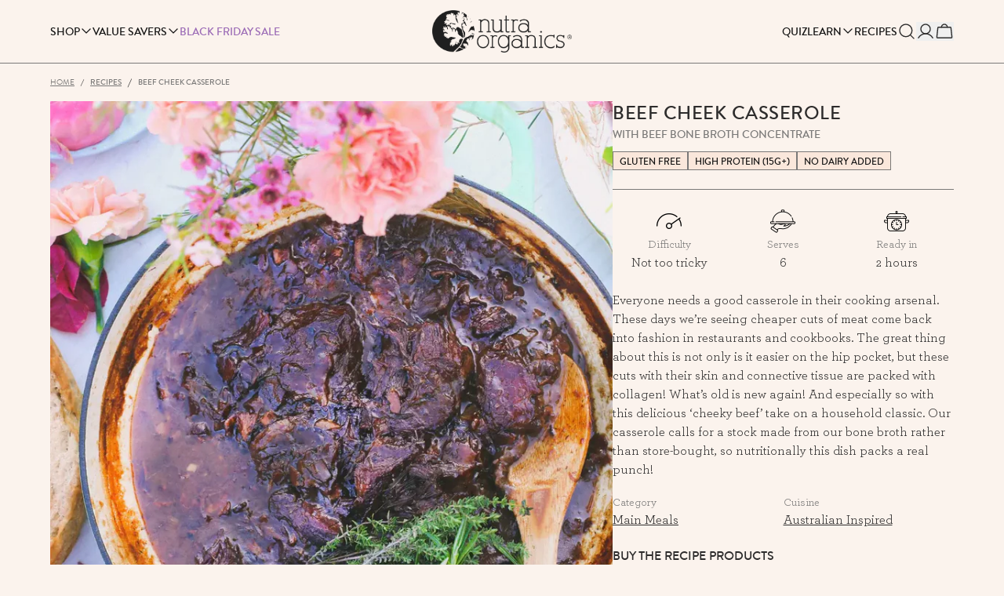

--- FILE ---
content_type: text/html; charset=utf-8
request_url: https://nutraorganics.com.au/blogs/recipes/beef-cheek-casserole
body_size: 101514
content:
<!doctype html>
<html class="no-js" lang="en">
  <head>
<!-- Start of Shoplift scripts -->
<!-- 2025-09-02T05:37:09.6506248Z -->
<style>.shoplift-hide { opacity: 0 !important; }</style>
<style id="sl-preview-bar-hide">#preview-bar-iframe, #PBarNextFrameWrapper { display: none !important; }</style>
<script type="text/javascript">(function(rootPath, template, themeRole, themeId, isThemePreview){ /* Generated on 2025-12-01T05:00:00.8769619Z */var nt=Object.defineProperty;var ot=(A,x,P)=>x in A?nt(A,x,{enumerable:!0,configurable:!0,writable:!0,value:P}):A[x]=P;var m=(A,x,P)=>ot(A,typeof x!="symbol"?x+"":x,P);(function(){"use strict";var A=document.createElement("style");A.textContent=`#shoplift-preview-control{position:fixed;max-width:332px;height:56px;background-color:#141414;z-index:9999;bottom:20px;display:flex;border-radius:8px;box-shadow:13px 22px 7px #0000,9px 14px 7px #00000003,5px 8px 6px #0000000d,2px 4px 4px #00000017,1px 1px 2px #0000001a,0 0 #0000001a;align-items:center;margin:0 auto;left:16px;right:16px;opacity:0;transform:translateY(20px);visibility:hidden;transition:opacity .4s ease-in-out,transform .4s ease-in-out,visibility 0s .4s}#shoplift-preview-control.visible{opacity:1;transform:translateY(0);visibility:visible;transition:opacity .4s ease-in-out,transform .4s ease-in-out,visibility 0s 0s}#shoplift-preview-control *{font-family:Inter,sans-serif;color:#fff;box-sizing:border-box;font-size:16px}#shoplift-preview-variant-title{font-weight:400;line-height:140%;font-size:16px;text-align:start;letter-spacing:-.16px;flex-grow:1;text-wrap:nowrap;overflow:hidden;text-overflow:ellipsis}#shoplift-preview-variant-selector{position:relative;display:block;padding:6px 0;height:100%;min-width:0;flex:1 1 auto}#shoplift-preview-variant-menu-trigger{border:none;cursor:pointer;width:100%;background-color:transparent;padding:0 16px;border-left:1px solid #333;border-right:1px solid #333;height:100%;display:flex;align-items:center;justify-content:start;gap:8px}#shoplift-preview-variant-selector .menu-variant-label{width:24px;height:24px;border-radius:50%;padding:6px;display:flex;justify-content:center;align-items:center;font-size:12px;font-style:normal;font-weight:600;line-height:100%;letter-spacing:-.12px;flex-shrink:0}#shoplift-preview-variant-selector .preview-variant-menu{position:absolute;bottom:110%;transform:translate3d(0,20px,0);visibility:hidden;pointer-events:none;opacity:0;cursor:pointer;background-color:#141414;border:1px solid #141414;border-radius:6px;width:100%;max-height:156px;overflow-y:auto;box-shadow:0 8px 16px #0003;z-index:1;transition:opacity .3s ease-in-out,transform .3s ease-in-out,visibility 0s .3s}#shoplift-preview-variant-selector .preview-variant-menu.preview-variant-menu__visible{visibility:visible;pointer-events:auto;opacity:100;transform:translateZ(0);transition:opacity .3s ease-in-out,transform .3s ease-in-out,visibility 0s 0s}@media screen and (max-width: 400px){#shoplift-preview-variant-selector .preview-variant-menu{position:fixed;left:0;right:0;width:auto;bottom:110%}}#shoplift-preview-variant-selector .preview-variant-menu .preview-variant-menu--item{padding:12px 16px;display:flex;overflow:hidden}#shoplift-preview-variant-selector .preview-variant-menu .preview-variant-menu--item .menu-variant-label{margin-right:6px}#shoplift-preview-variant-selector .preview-variant-menu .preview-variant-menu--item span{overflow:hidden;text-overflow:ellipsis;text-wrap:nowrap;white-space:nowrap;color:#f6f6f6;font-size:14px;font-style:normal;font-weight:500}#shoplift-preview-variant-selector .preview-variant-menu .preview-variant-menu--item:hover{background-color:#545454}#shoplift-preview-variant-selector .preview-variant-menu .preview-variant-menu--item:last-of-type{border-bottom-left-radius:6px;border-bottom-right-radius:6px}#shoplift-preview-variant-selector .preview-variant-menu .preview-variant-menu--item:first-of-type{border-top-left-radius:6px;border-top-right-radius:6px}#shoplift-preview-control div:has(#shoplift-exit-preview-button){padding:0 16px}#shoplift-exit-preview-button{padding:6px 8px;font-weight:500;line-height:75%;border-radius:4px;background-color:transparent;border:none;text-decoration:none}#shoplift-exit-preview-button:hover{cursor:pointer;background-color:#333}`,document.head.appendChild(A);var x=" daum[ /]| deusu/| yadirectfetcher|(?:^|[^g])news(?!sapphire)|(?<! (?:channel/|google/))google(?!(app|/google| pixel))|(?<! cu)bots?(?:\\b|_)|(?<!(?: ya| yandex|^job|inapp;) ?)search|(?<!(?:lib))http|(?<![hg]m)score|@[a-z][\\w-]+\\.|\\(\\)|\\.com|\\b\\d{13}\\b|^<|^[\\w \\.\\-\\(?:\\):]+(?:/v?\\d+(?:\\.\\d+)?(?:\\.\\d{1,10})*?)?(?:,|$)|^[^ ]{50,}$|^\\d+\\b|^\\w+/[\\w\\(\\)]*$|^active|^ad muncher|^amaya|^avsdevicesdk/|^biglotron|^bot|^bw/|^clamav[ /]|^client/|^cobweb/|^custom|^ddg[_-]android|^discourse|^dispatch/\\d|^downcast/|^duckduckgo|^facebook|^getright/|^gozilla/|^hobbit|^hotzonu|^hwcdn/|^jeode/|^jetty/|^jigsaw|^microsoft bits|^movabletype|^mozilla/\\d\\.\\d \\(compatible;?\\)$|^mozilla/\\d\\.\\d \\w*$|^navermailapp|^netsurf|^offline|^owler|^postman|^python|^rank|^read|^reed|^rest|^rss|^snapchat|^space bison|^svn|^swcd |^taringa|^thumbor/|^track|^valid|^w3c|^webbandit/|^webcopier|^wget|^whatsapp|^wordpress|^xenu link sleuth|^yahoo|^yandex|^zdm/\\d|^zoom marketplace/|^{{.*}}$|admin|analyzer|archive|ask jeeves/teoma|bit\\.ly/|bluecoat drtr|browsex|burpcollaborator|capture|catch|check|chrome-lighthouse|chromeframe|classifier|clean|cloud|crawl|cypress/|dareboost|datanyze|dejaclick|detect|dmbrowser|download|evc-batch/|feed|firephp|gomezagent|headless|httrack|hubspot marketing grader|hydra|ibisbrowser|images|insight|inspect|iplabel|ips-agent|java(?!;)|library|mail\\.ru/|manager|measure|neustar wpm|node|nutch|offbyone|optimize|pageburst|pagespeed|parser|perl|phantomjs|pingdom|powermarks|preview|proxy|ptst[ /]\\d|reputation|resolver|retriever|rexx;|rigor|rss\\b|scan|scrape|server|sogou|sparkler/|speedcurve|spider|splash|statuscake|synapse|synthetic|tools|torrent|trace|transcoder|url|virtuoso|wappalyzer|watch|webglance|webkit2png|whatcms/|zgrab",P=/bot|spider|crawl|http|lighthouse/i,E;function H(){if(E instanceof RegExp)return E;try{E=new RegExp(x,"i")}catch{E=P}return E}function U(c){return!!c&&H().test(c)}class V{constructor(){m(this,"timestamp");this.timestamp=new Date}}class F extends V{constructor(e,i,s){super();m(this,"type");m(this,"testId");m(this,"hypothesisId");this.type=3,this.testId=e,this.hypothesisId=i,this.timestamp=s}}class z extends V{constructor(e){super();m(this,"type");m(this,"path");this.type=4,this.path=e}}class j extends V{constructor(e){super();m(this,"type");m(this,"cart");this.type=5,this.cart=e}}class O extends Error{constructor(){super();m(this,"isBot");this.isBot=!0}}function B(c,t,e){for(const i of t.selectors){const s=c.querySelectorAll(i.cssSelector);for(let r=0;r<s.length;r++)e(t.testId,t.hypothesisId)}$(c,t,(i,s,r,n,o)=>o(s,r),e)}function L(c,t,e){for(const i of t.selectors)R(c,t.testId,t.hypothesisId,i,e??(()=>{}));$(c,t,R,e??(()=>{}))}function G(c){return c.urlPatterns.reduce((t,e)=>{switch(e.operator){case"contains":return t+`.*${e}.*`;case"endsWith":return t+`.*${e}`;case"startsWith":return t+`${e}.*`}},"")}function $(c,t,e,i){new MutationObserver(()=>{for(const r of t.selectors)e(c,t.testId,t.hypothesisId,r,i)}).observe(c.documentElement,{childList:!0,subtree:!0})}function R(c,t,e,i,s){const r=c.querySelectorAll(i.cssSelector);for(let n=0;n<r.length;n++){let o=r.item(n);if(o instanceof HTMLElement&&o.dataset.shoplift!==""){o.dataset.shoplift="";for(const l of i.actions.sort(tt))o=J(c,i.cssSelector,o,l)}}return r.length>0&&s?(s(t,e),!0):!1}function J(c,t,e,i){switch(i.type){case"innerHtml":e.innerHTML=i.value;break;case"attribute":K(e,i.scope,i.value);break;case"css":W(c,t,i.value);break;case"js":Y(c,e,i);break;case"copy":return Z(e);case"remove":Q(e);break;case"move":X(e,parseInt(i.value));break}return e}function K(c,t,e){c.setAttribute(t,e)}function W(c,t,e){var s;const i=c.createElement("style");i.innerHTML=`${t} { ${e} }`,(s=c.getElementsByTagName("head")[0])==null||s.appendChild(i)}function Y(c,t,e){Function("document","element",`"use strict"; ${e.value}`)(c,t)}function Z(c){const t=c.cloneNode(!0);if(!c.parentNode)throw"Can't copy node outside of DOM";return c.parentNode.insertBefore(t,c.nextSibling),t}function Q(c){c.remove()}function X(c,t){if(t===0)return;const e=Array.prototype.slice.call(c.parentElement.children).indexOf(c),i=Math.min(Math.max(e+t,0),c.parentElement.children.length-1);c.parentElement.children.item(i).insertAdjacentElement(t>0?"afterend":"beforebegin",c)}function tt(c,t){return q(c)-q(t)}function q(c){return c.type==="copy"||c.type==="remove"?0:1}var T=(c=>(c[c.Template=0]="Template",c[c.Theme=1]="Theme",c[c.UrlRedirect=2]="UrlRedirect",c[c.Script=3]="Script",c[c.Dom=4]="Dom",c[c.Price=5]="Price",c))(T||{});const et="data:image/svg+xml,%3csvg%20width='12'%20height='12'%20viewBox='0%200%2012%2012'%20fill='none'%20xmlns='http://www.w3.org/2000/svg'%3e%3cpath%20d='M9.96001%207.90004C9.86501%207.90004%209.77001%207.86504%209.69501%207.79004L6.43501%204.53004C6.19501%204.29004%205.80501%204.29004%205.56501%204.53004L2.30501%207.79004C2.16001%207.93504%201.92001%207.93504%201.77501%207.79004C1.63001%207.64504%201.63001%207.40504%201.77501%207.26004L5.03501%204.00004C5.56501%203.47004%206.43001%203.47004%206.96501%204.00004L10.225%207.26004C10.37%207.40504%2010.37%207.64504%2010.225%207.79004C10.15%207.86004%2010.055%207.90004%209.96001%207.90004Z'%20fill='white'/%3e%3c/svg%3e",it="data:image/svg+xml,%3csvg%20width='14'%20height='24'%20viewBox='0%200%2014%2024'%20fill='none'%20xmlns='http://www.w3.org/2000/svg'%3e%3cpath%20d='M12.3976%2014.5255C12.2833%2013.8788%2012.0498%2013.3024%2011.6952%2012.7961C11.3416%2012.2898%2010.9209%2011.8353%2010.4353%2011.4317C9.94868%2011.0291%209.43546%2010.6488%208.89565%2010.292C8.48487%2010.049%208.09577%209.78565%207.72637%209.50402C7.35697%209.2224%207.08016%208.89503%206.89694%208.51987C6.71273%208.14471%206.67826%207.69533%206.79055%207.1697C6.86345%206.83216%206.97476%206.54647%207.12351%206.31162C7.27324%206.07778%207.47124%205.89986%207.7175%205.77684C7.96377%205.65483%208.21989%205.59383%208.48389%205.59383C8.88087%205.59383%209.17639%205.7016%209.3734%205.91714C9.56943%206.13268%209.68271%206.42345%209.71424%206.78946C9.74576%207.15547%209.72015%207.55401%209.63839%207.98509C9.55663%208.41617%209.43645%208.84724%209.27687%209.27934L13.5127%208.80149C13.9638%207.52656%2014.1017%206.42447%2013.9264%205.49725C13.751%204.56901%2013.2664%203.85122%2012.4724%203.34491C12.239%203.19648%2011.9779%203.07041%2011.6893%202.96569L12.0026%201.50979L9.86397%200L7.3875%201.50979L7.11169%202.78878C6.65166%202.8874%206.21724%203.01957%205.8114%203.19038C4.85292%203.594%204.06684%204.15115%203.45117%204.86385C2.83452%205.57655%202.42571%206.40108%202.22378%207.33847C2.06616%208.06947%202.04942%208.70796%202.17551%209.25087C2.30061%209.7948%202.52028%2010.2828%202.8355%2010.7139C3.14974%2011.145%203.51816%2011.5344%203.93977%2011.881C4.36039%2012.2288%204.782%2012.5521%205.20164%2012.851C5.68334%2013.1702%206.13844%2013.5169%206.56497%2013.8921C6.99052%2014.2672%207.31954%2014.7125%207.55004%2015.228C7.78055%2015.7445%207.81502%2016.3769%207.65347%2017.1262C7.56482%2017.5389%207.43676%2017.8765%207.27028%2018.1388C7.10381%2018.4011%206.89596%2018.5983%206.64772%2018.7295C6.3985%2018.8606%206.12071%2018.9267%205.8114%2018.9267C5.21641%2018.9267%204.79776%2018.6034%204.62833%2018.1632C4.4589%2017.7229%204.47367%2017.2583%204.60075%2016.5639C4.72782%2015.8705%205.05092%2015.1395%205.37107%2014.3699H1.17665C1.17665%2014.3699%200.207341%2016.1115%200.0310135%2017.6762C-0.0655232%2018.5302%200.0635208%2019.2653%200.41519%2019.8844C0.76686%2020.5036%201.33032%2020.9814%202.10655%2021.319C2.39222%2021.443%202.7104%2021.5447%203.05813%2021.623L2.54589%2024H7.17473L7.7047%2021.5386C8.08493%2021.442%208.43857%2021.3231%208.76562%2021.1787C9.73985%2020.7476%2010.52%2020.1427%2011.1071%2019.3649C11.6932%2018.5871%2012.0873%2017.7291%2012.2892%2016.7917C12.4744%2015.9295%2012.5099%2015.1741%2012.3966%2014.5275L12.3976%2014.5255Z'%20fill='white'/%3e%3c/svg%3e";async function st(c){let t=c.replace(/-/g,"+").replace(/_/g,"/");for(;t.length%4;)t+="=";const e=atob(t),i=Uint8Array.from(e,n=>n.charCodeAt(0)),s=new Blob([i]).stream().pipeThrough(new DecompressionStream("gzip")),r=await new Response(s).text();return JSON.parse(r)}function I(c,t){return typeof t=="string"&&/\d{4}-\d{2}-\d{2}T\d{2}:\d{2}:\d{2}.\d+(?:Z|[+-]\d+)/.test(t)?new Date(t):t}function _(c,t){return t}let M=!1;class rt{constructor(t,e,i,s,r,n,o,l,a,h,f){m(this,"temporarySessionKey","Shoplift_Session");m(this,"essentialSessionKey","Shoplift_Essential");m(this,"analyticsSessionKey","Shoplift_Analytics");m(this,"legacySessionKey");m(this,"cssHideClass");m(this,"testConfigs");m(this,"inactiveTestConfigs");m(this,"testsFilteredByAudience");m(this,"sendPageView");m(this,"shopliftDebug");m(this,"gaConfig");m(this,"getCountryTimeout");m(this,"state");m(this,"shopifyAnalyticsId");m(this,"cookie",document.cookie);m(this,"isSyncing",!1);m(this,"isSyncingGA",!1);m(this,"fetch");m(this,"localStorageSet");m(this,"localStorageGet");m(this,"sessionStorageSet",window.sessionStorage.setItem.bind(window.sessionStorage));m(this,"sessionStorageGet",window.sessionStorage.getItem.bind(window.sessionStorage));m(this,"urlParams",new URLSearchParams(window.location.search));m(this,"device");m(this,"logHistory");this.shop=t,this.host=e,this.eventHost=i,this.disableReferrerOverride=l,this.logHistory=[],this.legacySessionKey=`SHOPLIFT_SESSION_${this.shop}`,this.cssHideClass=s?"shoplift-hide":"",this.testConfigs=h.map(y=>({...y,startAt:new Date(y.startAt),statusHistory:y.statusHistory.map(S=>({...S,createdAt:new Date(S.createdAt)}))})),this.inactiveTestConfigs=f,this.sendPageView=!!r,this.shopliftDebug=n===!0,this.gaConfig=o!=={"sendEvents":false,"mode":"gtag"}?o:{sendEvents:!1},this.fetch=window.fetch.bind(window),this.localStorageSet=window.localStorage.setItem.bind(window.localStorage),this.localStorageGet=window.localStorage.getItem.bind(window.localStorage);const b=this.getDeviceType();this.device=b!=="tablet"?b:"mobile",this.state=this.loadState(),this.shopifyAnalyticsId=this.getShopifyAnalyticsId(),this.testsFilteredByAudience=h.filter(y=>y.status=="active"),this.getCountryTimeout=a===1000?1e3:a,this.log("State Loaded",JSON.stringify(this.state))}async init(){var t;try{if(this.log("Shoplift script initializing"),window.Shopify&&window.Shopify.designMode){this.log("Skipping script for design mode");return}if(window.location.href.includes("slScreenshot=true")){this.log("Skipping script for screenshot");return}if(window.location.hostname.endsWith(".edgemesh.com")){this.log("Skipping script for preview");return}if(window.location.href.includes("isShopliftMerchant")){const i=this.urlParams.get("isShopliftMerchant")==="true";this.log("Setting merchant session to %s",i),this.state.temporary.isMerchant=i,this.persistTemporaryState()}if(this.state.temporary.isMerchant){this.log("Setting up preview for merchant"),typeof window.shoplift!="object"&&this.setShopliftStub(),this.state.temporary.previewConfig||this.hidePage(),await this.initPreview(),(t=document.querySelector("#sl-preview-bar-hide"))==null||t.remove();return}if(this.state.temporary.previewConfig=void 0,U(navigator.userAgent))return;if(navigator.userAgent.includes("Chrome/118")){this.log("Random: %o",[Math.random(),Math.random(),Math.random()]);const i=await this.makeRequest({url:`${this.eventHost}/api/v0/events/ip`,method:"get"}).then(s=>s==null?void 0:s.json());this.log(`IP: ${i}`),this.makeRequest({url:`${this.eventHost}/api/v0/logs`,method:"post",data:JSON.stringify(this.debugState(),_)}).catch()}if(this.shopifyAnalyticsId=this.getShopifyAnalyticsId(),this.monitorConsentChange(),this.checkForThemePreview())return;if(!this.disableReferrerOverride&&this.state.temporary.originalReferrer!=null){this.log(`Overriding referrer from '${document.referrer}' to '${this.state.temporary.originalReferrer}'`);const i=this.state.temporary.originalReferrer;delete this.state.temporary.originalReferrer,this.persistTemporaryState(),Object.defineProperty(document,"referrer",{get:()=>i,enumerable:!0,configurable:!0})}if(await this.refreshVisitor(this.shopifyAnalyticsId),await this.handleVisitorTest()){this.log("Redirecting for visitor test");return}this.setShoplift(),this.showPage(),await this.ensureCartAttributesForExistingPriceTests(!1),await this.finalize(),console.log("SHOPLIFT SCRIPT INITIALIZED!")}catch(e){if(e instanceof O)return;throw e}finally{typeof window.shoplift!="object"&&this.setShopliftStub()}}getVariantColor(t){switch(t){case"a":return{text:"#141414",bg:"#E2E2E2"};case"b":return{text:"rgba(255, 255, 255, 1)",bg:"rgba(37, 99, 235, 1)"}}}async initPreview(){const t=this.urlParams.get("previewConfig");if(t){this.state.temporary.previewConfig=void 0,this.log("Setting up the preview"),this.log("Found preview config, writing to temporary state");const e=await st(t);if(this.state.temporary.previewConfig=e,this.state.temporary.previewConfig.testTypeCategory===T.Price){this.hidePage(!0);const s=this.state.temporary.previewConfig;let r=`${this.host}/api/dom-selectors/${s.storeId}/${s.testId}/${s.isDraft||!1}`;s.shopifyProductId&&(r+=`?productId=${s.shopifyProductId}`);const n=await this.makeJsonRequest({method:"get",url:r}).catch(o=>(this.log("Error getting domSelectors",o),null));s.variants.forEach(o=>{var l;return o.domSelectors=(l=n[o.id])==null?void 0:l.domSelectors})}this.persistTemporaryState();const i=new URL(window.location.toString());i.searchParams.delete("previewConfig"),this.queueRedirect(i)}else if(this.state.temporary.previewConfig){this.showPage();const e=this.state.temporary.previewConfig;e.testTypeCategory===T.Template&&this.handleTemplatePreview(e)&&this.initPreviewControls(e),e.testTypeCategory===T.UrlRedirect&&this.handleUrlPreview(e)&&this.initPreviewControls(e),e.testTypeCategory===T.Script&&this.handleScriptPreview(e)&&this.initPreviewControls(e),e.testTypeCategory===T.Price&&await this.handlePricePreview(e)&&this.initPreviewControls(e)}}initPreviewControls(t){document.addEventListener("DOMContentLoaded",()=>{const e=t.variants.find(S=>S.id===t.currentVariant),i=(e==null?void 0:e.label)||"a",s=t.variants,r=document.createElement("div");r.id="shoplift-preview-control";const n=document.createElement("div"),o=document.createElement("img");o.src=it,o.height=24,o.width=14,n.style.padding="0 16px",n.style.lineHeight="100%",n.appendChild(o),r.appendChild(n);const l=document.createElement("div");l.id="shoplift-preview-variant-selector";const a=document.createElement("button");a.id="shoplift-preview-variant-menu-trigger";const h=document.createElement("div");h.className="menu-variant-label",h.style.backgroundColor=this.getVariantColor(i).bg,h.style.color=this.getVariantColor(i).text,h.innerText=i.toUpperCase(),a.appendChild(h);const f=document.createElement("span");if(f.id="shoplift-preview-variant-title",f.innerText=e!=null&&e.title?e.title:"Untitled variant "+i.toUpperCase(),a.appendChild(f),s.length>1){const S=document.createElement("img");S.src=et,S.width=12,S.height=12,S.style.height="12px",S.style.width="12px",a.appendChild(S);const C=document.createElement("div");C.className="preview-variant-menu";for(const u of t.variants.filter(d=>d.id!==t.currentVariant)){const d=document.createElement("div");d.className="preview-variant-menu--item";const g=document.createElement("div");g.className="menu-variant-label",g.style.backgroundColor=this.getVariantColor(u.label).bg,g.style.color=this.getVariantColor(u.label).text,g.style.flexShrink="0",g.innerText=u.label.toUpperCase(),d.appendChild(g);const p=document.createElement("span");p.innerText=u.title?u.title:"Untitled variant "+u.label.toUpperCase(),d.appendChild(p),d.addEventListener("click",()=>{this.pickVariant(u.id)}),C.appendChild(d)}l.appendChild(C),a.addEventListener("click",()=>{C.className!=="preview-variant-menu preview-variant-menu__visible"?C.classList.add("preview-variant-menu__visible"):C.classList.remove("preview-variant-menu__visible")}),document.addEventListener("click",u=>{u.target instanceof Element&&!a.contains(u.target)&&C.className==="preview-variant-menu preview-variant-menu__visible"&&C.classList.remove("preview-variant-menu__visible")})}else a.style.pointerEvents="none",h.style.margin="0";l.appendChild(a),r.appendChild(l);const b=document.createElement("div"),y=document.createElement("button");y.id="shoplift-exit-preview-button",y.innerText="Exit",b.appendChild(y),y.addEventListener("click",()=>{this.exitPreview()}),r.appendChild(b),document.body.appendChild(r),requestAnimationFrame(()=>{r.classList.add("visible")})}),this.ensureCartAttributesForExistingPriceTests(!0).catch(e=>{this.log("Error ensuring cart attributes for price test",e)})}pickVariant(t){var e,i,s,r;if(this.state.temporary.previewConfig){const n=this.state.temporary.previewConfig,o=new URL(window.location.toString());if(n.testTypeCategory===T.UrlRedirect){const l=(e=n.variants.find(a=>a.id===n.currentVariant))==null?void 0:e.redirectUrl;if(o.pathname===l){const a=(i=n.variants.find(h=>h.id===t))==null?void 0:i.redirectUrl;a&&(o.pathname=a)}}if(n.testTypeCategory===T.Template){const l=(s=n.variants.find(a=>a.id===n.currentVariant))==null?void 0:s.pathName;if(l&&o.pathname===l){const a=(r=n.variants.find(h=>h.id===t))==null?void 0:r.pathName;a&&a!==l&&(o.pathname=a)}}n.currentVariant=t,this.persistTemporaryState(),this.queueRedirect(o)}}exitPreview(){var e,i,s,r;const t=new URL(window.location.toString());if(((e=this.state.temporary.previewConfig)==null?void 0:e.testTypeCategory)===T.Template&&t.searchParams.delete("view"),((i=this.state.temporary.previewConfig)==null?void 0:i.testTypeCategory)===T.Script&&t.searchParams.delete("slVariant"),((s=this.state.temporary.previewConfig)==null?void 0:s.testTypeCategory)===T.UrlRedirect){const o=this.state.temporary.previewConfig.variants.filter(a=>a.label!=="a"&&a.redirectUrl!==null).map(a=>a.redirectUrl),l=(r=this.state.temporary.previewConfig.variants.find(a=>a.label==="a"))==null?void 0:r.redirectUrl;o.includes(t.pathname)&&l&&(t.pathname=l)}this.state.temporary.previewConfig=void 0,this.persistTemporaryState(),this.hidePage(),this.queueRedirect(t)}handleTemplatePreview(t){const e=t.currentVariant,i=t.variants.find(n=>n.id===e);if(!i)return!1;this.log("Setting up template preview for type",i.type);const s=new URL(window.location.toString()),r=s.searchParams.get("view");return this.typeFromTemplate()==i.type&&r!==i.affix&&i.affix&&(this.log("Template type matches current variant, redirecting"),s.searchParams.delete("view"),this.log("Setting the new viewParam"),this.hidePage(),s.searchParams.set("view",i.affix),this.queueRedirect(s)),r!==null&&r!==i.affix&&(s.searchParams.delete("view"),this.hidePage(),this.queueRedirect(s)),!0}handleUrlPreview(t){var n;const e=t.currentVariant,i=t.variants.find(o=>o.id===e),s=(n=t.variants.find(o=>o.isControl))==null?void 0:n.redirectUrl;if(!i)return!1;this.log("Setting up URL redirect preview");const r=new URL(window.location.toString());return r.pathname===s&&!i.isControl&&i.redirectUrl!==null&&(this.log("Url matches control, redirecting"),this.hidePage(),r.pathname=i.redirectUrl,this.queueRedirect(r)),!0}handleScriptPreview(t){const e=t.currentVariant,i=t.variants.find(n=>n.id===e);if(!i)return!1;this.log("Setting up script preview");const s=new URL(window.location.toString());return s.searchParams.get("slVariant")!==i.id&&(this.log("current id doesn't match the variant, redirecting"),s.searchParams.delete("slVariant"),this.log("Setting the new slVariantParam"),this.hidePage(),s.searchParams.set("slVariant",i.id),this.queueRedirect(s)),!0}async handlePricePreview(t){const e=t.currentVariant,i=t.variants.find(s=>s.id===e);return i?(this.log("Setting up price preview"),i.domSelectors&&i.domSelectors.length>0&&(L(document,{testId:t.testId,hypothesisId:i.id,selectors:i.domSelectors}),await this.ensureCartAttributesForExistingPriceTests(!0)),!0):!1}async finalize(){const t=await this.getCartState();t!==null&&this.queueCartUpdate(t),this.pruneStateAndSave(),await this.syncAllEvents()}setShoplift(){this.log("Setting up public API");const e=this.urlParams.get("slVariant")==="true",i=e?null:this.urlParams.get("slVariant");window.shoplift={isHypothesisActive:async s=>{if(this.log("Script checking variant for hypothesis '%s'",s),e)return this.log("Forcing variant for hypothesis '%s'",s),!0;if(i!==null)return this.log("Forcing hypothesis '%s'",i),s===i;const r=this.testConfigs.find(o=>o.hypotheses.some(l=>l.id===s));if(!r)return this.log("No test found for hypothesis '%s'",s),!1;const n=this.state.essential.visitorTests.find(o=>o.testId===r.id);return n?(this.log("Active visitor test found",s),n.hypothesisId===s):(await this.manuallySplitVisitor(r),this.testConfigs.some(o=>o.hypotheses.some(l=>l.id===s&&this.state.essential.visitorTests.some(a=>a.hypothesisId===l.id))))},setAnalyticsConsent:async s=>{await this.onConsentChange(s,!0)},getVisitorData:()=>({visitor:this.state.analytics.visitor,visitorTests:this.state.essential.visitorTests.filter(s=>!s.isInvalid).map(s=>{const{shouldSendToGa:r,...n}=s;return n})})}}setShopliftStub(){this.log("Setting up stubbed public API");const e=this.urlParams.get("slVariant")==="true",i=e?null:this.urlParams.get("slVariant");window.shoplift={isHypothesisActive:s=>Promise.resolve(e||s===i),setAnalyticsConsent:()=>Promise.resolve(),getVisitorData:()=>({visitor:null,visitorTests:[]})}}async manuallySplitVisitor(t){this.log("Starting manual split for test '%s'",t.id),await this.handleVisitorTest([t]),this.saveState(),this.syncAllEvents()}async handleVisitorTest(t){await this.filterTestsByAudience(this.testConfigs,this.state.analytics.visitor??this.buildBaseVisitor(),this.state.essential.visitorTests);let e=t?t.filter(i=>this.testsFilteredByAudience.some(s=>s.id===i.id)):[...this.testsForUrl(this.testsFilteredByAudience),...this.domTestsForUrl(this.testsFilteredByAudience)];try{if(e.length===0)return this.log("No tests found"),!1;this.log("Checking for existing visitor test on page");const i=this.getCurrentVisitorHypothesis(e);if(i){this.log("Found current visitor test");const o=this.considerRedirect(i);return o&&(this.log("Redirecting for current visitor test"),this.redirect(i)),o}this.log("No active test relation for test page");const s=this.testsForUrl(this.inactiveTestConfigs.filter(o=>this.testIsPaused(o)&&o.hypotheses.some(l=>this.state.essential.visitorTests.some(a=>a.hypothesisId===l.id)))).map(o=>o.id);if(s.length>0)return this.log("Visitor has paused tests for test page, skipping test assignment: %o",s),!1;if(this.hasThemeAndOtherTestTypes(this.testsFilteredByAudience)){this.log("Store has both theme and non-theme tests");const o=this.visitorActiveTestType();this.log("Current visitor test type is '%s'",o);let l;switch(o){case"templateOrUrlRedirect":this.log("Filtering to non-theme tests"),l=h=>h!=="theme";break;case"theme":this.log("Filtering to theme tests"),l=h=>h==="theme";break;case null:l=Math.random()>.5?(this.log("Filtering to theme tests"),h=>h==="theme"):(this.log("Filtering to non-theme tests"),h=>h!=="theme");break}const a=e.filter(h=>h.hypotheses.every(f=>!f.isControl||!l(f.type)));this.log(`Blocking visitor from being assigned to filtered test IDs: ["${a.map(h=>h.id).join('", "')}"]`),this.state.essential.visitorTests.push(...a.map(h=>({createdAt:new Date,testId:h.id,hypothesisId:null,isThemeTest:h.hypotheses.some(f=>f.type==="theme"),shouldSendToGa:!1,isSaved:!0,isInvalid:!0,themeId:void 0}))),e=e.filter(h=>h.hypotheses.some(f=>f.isControl&&l(f.type)))}if(e.length===0)return this.log("No tests found"),!1;const r=e[Math.floor(Math.random()*e.length)],n=this.pickHypothesis(r);if(n){this.log("Adding local visitor to test '%s', hypothesis '%s'",r.id,n.id),this.queueAddVisitorToTest(r.id,n);const o=this.considerRedirect(n);return o&&(this.log("Redirecting for new test"),this.redirect(n)),o}return this.log("No hypothesis found"),!1}finally{this.includeInDomTests(),this.saveState()}}includeInDomTests(){const t=this.getDomTestsForCurrentUrl(),e=this.getVisitorDomHypothesis(t);for(const i of t){this.log("Evaluating dom test '%s'",i.id);const r=e.find(n=>i.hypotheses.some(o=>n.id===o.id))??this.pickHypothesis(i);if(!r){this.log("Failed to pick hypothesis for test");continue}if(r.isControl){this.log("Control hypothesis - applying DOM selectors and watching for variant selectors");const n=i.hypotheses.filter(o=>o.id!==r.id).flatMap(o=>{var l;return((l=o.domSelectors)==null?void 0:l.map(a=>({...a,testId:i.id})))??[]});n.length>0&&B(document,{testId:i.id,hypothesisId:r.id,selectors:n},o=>{this.queueAddVisitorToTest(o,r),this.syncAllEvents()})}if(!r.domSelectors||r.domSelectors.length===0){this.log("No selectors found, skipping hypothesis");continue}this.log("Watching for selectors"),L(document,{testId:i.id,hypothesisId:r.id,selectors:r.domSelectors},n=>{this.queueAddVisitorToTest(n,r),this.syncAllEvents()})}}considerRedirect(t){if(this.log("Considering redirect for hypothesis '%s'",t.id),t.isControl)return this.log("Skipping redirect for control"),!1;if(t.type==="basicScript"||t.type==="manualScript")return this.log("Skipping redirect for script test"),!1;const e=this.state.essential.visitorTests.find(n=>n.hypothesisId===t.id),i=new URL(window.location.toString()),r=new URLSearchParams(window.location.search).get("view");if(t.type==="theme"){if(!(t.themeId===themeId)){if(this.log("Theme id '%s' is not hypothesis theme ID '%s'",t.themeId,themeId),e&&e.themeId!==t.themeId&&(e.themeId===themeId||!this.isThemePreview()))this.log("On old theme, redirecting and updating local visitor"),e.themeId=t.themeId;else if(this.isThemePreview())return this.log("On non-test theme, skipping redirect"),!1;return this.log("Hiding page to redirect for theme test"),this.hidePage(),!0}return!1}else if(t.type!=="dom"&&t.type!=="price"&&t.affix!==template.suffix&&t.affix!==r||t.redirectPath&&!i.pathname.endsWith(t.redirectPath))return this.log("Hiding page to redirect for template test"),this.hidePage(),!0;return this.log("Not redirecting"),!1}redirect(t){if(this.log("Redirecting to hypothesis '%s'",t.id),t.isControl)return;const e=new URL(window.location.toString());if(e.searchParams.delete("view"),t.redirectPath){const i=RegExp("^(/w{2}-w{2})/").exec(e.pathname);if(i&&i.length>1){const s=i[1];e.pathname=`${s}${t.redirectPath}`}else e.pathname=t.redirectPath}else t.type==="theme"?(e.searchParams.set("_ab","0"),e.searchParams.set("_fd","0"),e.searchParams.set("_sc","1"),e.searchParams.set("preview_theme_id",t.themeId.toString())):t.type!=="urlRedirect"&&e.searchParams.set("view",t.affix);this.queueRedirect(e)}async refreshVisitor(t){if(t===null||!this.state.essential.isFirstLoad||!this.testConfigs.some(i=>i.visitorOption!=="all"))return;this.log("Refreshing visitor"),this.hidePage();const e=await this.getVisitor(t);e&&e.id&&this.updateLocalVisitor(e)}buildBaseVisitor(){return{shopifyAnalyticsId:this.shopifyAnalyticsId,device:this.device,country:null,...this.state.essential.initialState}}getInitialState(){const t=this.getUTMValue("utm_source")??"",e=this.getUTMValue("utm_medium")??"",i=this.getUTMValue("utm_campaign")??"",s=this.getUTMValue("utm_content")??"",r=window.document.referrer,n=this.device;return{createdAt:new Date,utmSource:t,utmMedium:e,utmCampaign:i,utmContent:s,referrer:r,device:n}}checkForThemePreview(){var t,e;return this.log("Checking for theme preview"),window.location.hostname.endsWith(".shopifypreview.com")?(this.log("on shopify preview domain"),this.clearThemeBar(!0,!1,this.state),(t=document.querySelector("#sl-preview-bar-hide"))==null||t.remove(),!1):this.isThemePreview()?this.state.essential.visitorTests.some(i=>i.isThemeTest&&i.hypothesisId!=null&&this.getHypothesis(i.hypothesisId)&&i.themeId===themeId)?(this.log("On active theme test, removing theme bar"),this.clearThemeBar(!1,!0,this.state),!1):this.state.essential.visitorTests.some(i=>i.isThemeTest&&i.hypothesisId!=null&&!this.getHypothesis(i.hypothesisId)&&i.themeId===themeId)?(this.log("Visitor is on an inactive theme test, redirecting to main theme"),this.redirectToMainTheme(),!0):this.state.essential.isFirstLoad?(this.log("No visitor found on theme preview, redirecting to main theme"),this.redirectToMainTheme(),!0):this.inactiveTestConfigs.some(i=>i.hypotheses.some(s=>s.themeId===themeId))?(this.log("Current theme is an inactive theme test, redirecting to main theme"),this.redirectToMainTheme(),!0):this.testConfigs.some(i=>i.hypotheses.some(s=>s.themeId===themeId))?(this.log("Falling back to clearing theme bar"),this.clearThemeBar(!1,!0,this.state),!1):(this.log("No tests on current theme, skipping script"),this.clearThemeBar(!0,!1,this.state),(e=document.querySelector("#sl-preview-bar-hide"))==null||e.remove(),!0):(this.log("Not on theme preview"),this.clearThemeBar(!0,!1,this.state),!1)}redirectToMainTheme(){this.hidePage();const t=new URL(window.location.toString());t.searchParams.set("preview_theme_id",""),this.queueRedirect(t)}testsForUrl(t){const e=new URL(window.location.href),i=this.typeFromTemplate();return t.filter(s=>s.hypotheses.some(r=>r.type!=="dom"&&r.type!=="price"&&(r.isControl&&r.type===i&&r.affix===template.suffix||r.type==="theme"||r.isControl&&r.type==="urlRedirect"&&r.redirectPath&&e.pathname.endsWith(r.redirectPath)||r.type==="basicScript"))&&(s.ignoreTestViewParameterEnforcement||!e.searchParams.has("view")||s.hypotheses.map(r=>r.affix).includes(e.searchParams.get("view")??"")))}domTestsForUrl(t){const e=new URL(window.location.href);return t.filter(i=>i.hypotheses.some(s=>(s.type==="dom"||s.type==="price")&&s.domSelectors&&s.domSelectors.some(r=>new RegExp(G(r)).test(e.toString()))))}async filterTestsByAudience(t,e,i){const s=[];let r=e.country;!r&&t.some(n=>n.requiresCountry&&!i.some(o=>o.testId===n.id))&&(this.log("Hiding page to check geoip"),this.hidePage(),r=await this.makeJsonRequest({method:"get",url:`${this.eventHost}/api/v0/visitors/get-country`,signal:AbortSignal.timeout(this.getCountryTimeout)}).catch(n=>(this.log("Error getting country",n),null)));for(const n of t){if(this.log("Checking audience for test '%s'",n.id),this.state.essential.visitorTests.some(a=>a.testId===n.id&&a.hypothesisId==null)){console.log(`Skipping blocked test '${n.id}'`);continue}const o=this.visitorCreatedDuringTestActive(n.statusHistory);(i.some(a=>a.testId===n.id&&(n.device==="all"||n.device===e.device&&n.device===this.device))||this.isTargetAudience(n,e,o,r))&&(this.log("Visitor is in audience for test '%s'",n.id),s.push(n))}this.testsFilteredByAudience=s}isTargetAudience(t,e,i,s){const r=this.getChannel(e);return(t.device==="all"||t.device===e.device&&t.device===this.device)&&(t.visitorOption==="all"||t.visitorOption==="new"&&i||t.visitorOption==="returning"&&!i)&&(t.targetAudiences.length===0||t.targetAudiences.reduce((n,o)=>n||o.reduce((l,a)=>l&&a(e,i,r,s),!0),!1))}visitorCreatedDuringTestActive(t){let e="";for(const i of t){if(this.state.analytics.visitor!==null&&this.state.analytics.visitor.createdAt<i.createdAt||this.state.essential.initialState.createdAt<i.createdAt)break;e=i.status}return e==="active"}getDomTestsForCurrentUrl(){return this.domTestsForUrl(this.testsFilteredByAudience)}getCurrentVisitorHypothesis(t){return t.flatMap(e=>e.hypotheses).find(e=>e.type!=="dom"&&e.type!=="price"&&this.state.essential.visitorTests.some(i=>i.hypothesisId===e.id))}getVisitorDomHypothesis(t){return t.flatMap(e=>e.hypotheses).filter(e=>(e.type==="dom"||e.type==="price")&&this.state.essential.visitorTests.some(i=>i.hypothesisId===e.id))}getHypothesis(t){return this.testConfigs.filter(e=>e.hypotheses.some(i=>i.id===t)).map(e=>e.hypotheses.find(i=>i.id===t))[0]}hasThemeTest(t){return t.some(e=>e.hypotheses.some(i=>i.type==="theme"))}hasTestThatIsNotThemeTest(t){return t.some(e=>e.hypotheses.some(i=>i.type!=="theme"&&i.type!=="dom"&&i.type!=="price"))}hasThemeAndOtherTestTypes(t){return this.hasThemeTest(t)&&this.hasTestThatIsNotThemeTest(t)}testIsPaused(t){return t.status==="paused"||t.status==="incompatible"||t.status==="suspended"}visitorActiveTestType(){const t=this.state.essential.visitorTests.filter(e=>this.testConfigs.some(i=>i.hypotheses.some(s=>s.id==e.hypothesisId)));return t.length===0?null:t.some(e=>e.isThemeTest)?"theme":"templateOrUrlRedirect"}pickHypothesis(t){let e=Math.random();const i=t.hypotheses.reduce((r,n)=>r+n.visitorCount,0);return t.hypotheses.sort((r,n)=>r.isControl?n.isControl?0:-1:n.isControl?1:0).reduce((r,n)=>{if(r!==null)return r;const l=t.hypotheses.reduce((a,h)=>a&&h.visitorCount>20,!0)?n.visitorCount/i-n.trafficPercentage:0;return e<=n.trafficPercentage-l?n:(e-=n.trafficPercentage,null)},null)}typeFromTemplate(){switch(template.type){case"collection-list":return"collectionList";case"page":return"landing";case"article":case"blog":case"cart":case"collection":case"index":case"product":case"search":return template.type;default:return null}}queueRedirect(t){this.saveState(),this.disableReferrerOverride||(this.log(`Saving temporary referrer override '${document.referrer}'`),this.state.temporary.originalReferrer=document.referrer,this.persistTemporaryState()),window.setTimeout(()=>window.location.assign(t),0),window.setTimeout(()=>void this.syncAllEvents(),2e3)}async syncAllEvents(){const t=async()=>{if(this.isSyncing){window.setTimeout(()=>void(async()=>await t())(),500);return}try{this.isSyncing=!0,await this.syncEvents(),this.syncGAEvents()}finally{this.isSyncing=!1}};await t()}async syncEvents(){var i,s;if(!this.state.essential.consentApproved||!this.shopifyAnalyticsId||this.state.analytics.queue.length===0)return;const t=this.state.analytics.queue.length,e=this.state.analytics.queue.splice(0,t);this.log("Syncing %s events",t);try{const r={shop:this.shop,visitorDetails:{shopifyAnalyticsId:this.shopifyAnalyticsId,device:((i=this.state.analytics.visitor)==null?void 0:i.device)??this.device,country:((s=this.state.analytics.visitor)==null?void 0:s.country)??null,...this.state.essential.initialState},events:this.state.essential.visitorTests.filter(o=>!o.isInvalid&&!o.isSaved&&o.hypothesisId!=null).map(o=>new F(o.testId,o.hypothesisId,o.createdAt)).concat(e)};await this.sendEvents(r);const n=await this.getVisitor(this.shopifyAnalyticsId);n!==null&&this.updateLocalVisitor(n);for(const o of this.state.essential.visitorTests.filter(l=>!l.isInvalid&&!l.isSaved))o.isSaved=!0}catch{this.state.analytics.queue.splice(0,0,...e)}finally{this.saveState()}}syncGAEvents(){if(!this.gaConfig.sendEvents){if(M)return;M=!0,this.log("UseGtag is false — skipping GA Events");return}if(!this.state.essential.consentApproved){this.log("Consent not approved — skipping GA Events");return}if(this.isSyncingGA){this.log("Already syncing GA - skipping GA events");return}const t=this.state.essential.visitorTests.filter(e=>e.shouldSendToGa);if(t.length===0){this.log("No GA Events to sync");return}this.isSyncingGA=!0,this.log("Syncing %s GA Events",t.length),Promise.allSettled(t.map(e=>this.sendGAEvent(e))).then(()=>this.log("All gtag events sent")).finally(()=>this.isSyncingGA=!1)}sendGAEvent(t){return new Promise(e=>{this.log("Sending GA Event for test %s, hypothesis %s",t.testId,t.hypothesisId);const i=()=>{this.log("GA acknowledged event for hypothesis %s",t.hypothesisId),t.shouldSendToGa=!1,this.persistEssentialState(),e()},s={exp_variant_string:`SL-${t.testId}-${t.hypothesisId}`};this.shopliftDebug&&Object.assign(s,{debug_mode:!0});function r(n,o,l){window.dataLayer=window.dataLayer||[],window.dataLayer.push(arguments)}this.gaConfig.mode==="gtag"?r("event","experience_impression",{...s,event_callback:i}):(window.dataLayer=window.dataLayer||[],window.dataLayer.push({event:"experience_impression",...s,eventCallback:i}))})}updateLocalVisitor(t){let e;({visitorTests:e,...this.state.analytics.visitor}=t);for(const i of this.state.essential.visitorTests.filter(s=>!e.some(r=>r.testId===s.testId)))i.isSaved=!0,i.isInvalid=!0;for(const i of e){const s=this.state.essential.visitorTests.findIndex(n=>n.testId===i.testId);s!==-1?(i.isInvalid=!1,this.state.essential.visitorTests.splice(s,1,i)):this.state.essential.visitorTests.push(i)}this.state.analytics.visitor.storedAt=new Date}async getVisitor(t){try{return await this.makeJsonRequest({method:"get",url:`${this.eventHost}/api/v0/visitors/by-key/${this.shop}/${t}`})}catch{return null}}async sendEvents(t){await this.makeRequest({method:"post",url:`${this.eventHost}/api/v0/events`,data:JSON.stringify(t)})}getUTMValue(t){const i=decodeURIComponent(window.location.search.substring(1)).split("&");for(let s=0;s<i.length;s++){const r=i[s].split("=");if(r[0]===t)return r[1]||null}return null}hidePage(t){this.log("Hiding page"),this.cssHideClass&&!window.document.documentElement.classList.contains(this.cssHideClass)&&(window.document.documentElement.classList.add(this.cssHideClass),t||setTimeout(this.removeAsyncHide(this.cssHideClass),2e3))}showPage(){this.cssHideClass&&this.removeAsyncHide(this.cssHideClass)()}getDeviceType(){function t(){let i=!1;return function(s){(/(android|bb\d+|meego).+mobile|avantgo|bada\/|blackberry|blazer|compal|elaine|fennec|hiptop|iemobile|ip(hone|od)|iris|kindle|lge |maemo|midp|mmp|mobile.+firefox|netfront|opera m(ob|in)i|palm( os)?|phone|p(ixi|re)\/|plucker|pocket|psp|series(4|6)0|symbian|treo|up\.(browser|link)|vodafone|wap|windows ce|xda|xiino/i.test(s)||/1207|6310|6590|3gso|4thp|50[1-6]i|770s|802s|a wa|abac|ac(er|oo|s\-)|ai(ko|rn)|al(av|ca|co)|amoi|an(ex|ny|yw)|aptu|ar(ch|go)|as(te|us)|attw|au(di|\-m|r |s )|avan|be(ck|ll|nq)|bi(lb|rd)|bl(ac|az)|br(e|v)w|bumb|bw\-(n|u)|c55\/|capi|ccwa|cdm\-|cell|chtm|cldc|cmd\-|co(mp|nd)|craw|da(it|ll|ng)|dbte|dc\-s|devi|dica|dmob|do(c|p)o|ds(12|\-d)|el(49|ai)|em(l2|ul)|er(ic|k0)|esl8|ez([4-7]0|os|wa|ze)|fetc|fly(\-|_)|g1 u|g560|gene|gf\-5|g\-mo|go(\.w|od)|gr(ad|un)|haie|hcit|hd\-(m|p|t)|hei\-|hi(pt|ta)|hp( i|ip)|hs\-c|ht(c(\-| |_|a|g|p|s|t)|tp)|hu(aw|tc)|i\-(20|go|ma)|i230|iac( |\-|\/)|ibro|idea|ig01|ikom|im1k|inno|ipaq|iris|ja(t|v)a|jbro|jemu|jigs|kddi|keji|kgt( |\/)|klon|kpt |kwc\-|kyo(c|k)|le(no|xi)|lg( g|\/(k|l|u)|50|54|\-[a-w])|libw|lynx|m1\-w|m3ga|m50\/|ma(te|ui|xo)|mc(01|21|ca)|m\-cr|me(rc|ri)|mi(o8|oa|ts)|mmef|mo(01|02|bi|de|do|t(\-| |o|v)|zz)|mt(50|p1|v )|mwbp|mywa|n10[0-2]|n20[2-3]|n30(0|2)|n50(0|2|5)|n7(0(0|1)|10)|ne((c|m)\-|on|tf|wf|wg|wt)|nok(6|i)|nzph|o2im|op(ti|wv)|oran|owg1|p800|pan(a|d|t)|pdxg|pg(13|\-([1-8]|c))|phil|pire|pl(ay|uc)|pn\-2|po(ck|rt|se)|prox|psio|pt\-g|qa\-a|qc(07|12|21|32|60|\-[2-7]|i\-)|qtek|r380|r600|raks|rim9|ro(ve|zo)|s55\/|sa(ge|ma|mm|ms|ny|va)|sc(01|h\-|oo|p\-)|sdk\/|se(c(\-|0|1)|47|mc|nd|ri)|sgh\-|shar|sie(\-|m)|sk\-0|sl(45|id)|sm(al|ar|b3|it|t5)|so(ft|ny)|sp(01|h\-|v\-|v )|sy(01|mb)|t2(18|50)|t6(00|10|18)|ta(gt|lk)|tcl\-|tdg\-|tel(i|m)|tim\-|t\-mo|to(pl|sh)|ts(70|m\-|m3|m5)|tx\-9|up(\.b|g1|si)|utst|v400|v750|veri|vi(rg|te)|vk(40|5[0-3]|\-v)|vm40|voda|vulc|vx(52|53|60|61|70|80|81|83|85|98)|w3c(\-| )|webc|whit|wi(g |nc|nw)|wmlb|wonu|x700|yas\-|your|zeto|zte\-/i.test(s.substr(0,4)))&&(i=!0)}(navigator.userAgent||navigator.vendor),i}function e(){let i=!1;return function(s){(/android|ipad|playbook|silk/i.test(s)||/1207|6310|6590|3gso|4thp|50[1-6]i|770s|802s|a wa|abac|ac(er|oo|s\-)|ai(ko|rn)|al(av|ca|co)|amoi|an(ex|ny|yw)|aptu|ar(ch|go)|as(te|us)|attw|au(di|\-m|r |s )|avan|be(ck|ll|nq)|bi(lb|rd)|bl(ac|az)|br(e|v)w|bumb|bw\-(n|u)|c55\/|capi|ccwa|cdm\-|cell|chtm|cldc|cmd\-|co(mp|nd)|craw|da(it|ll|ng)|dbte|dc\-s|devi|dica|dmob|do(c|p)o|ds(12|\-d)|el(49|ai)|em(l2|ul)|er(ic|k0)|esl8|ez([4-7]0|os|wa|ze)|fetc|fly(\-|_)|g1 u|g560|gene|gf\-5|g\-mo|go(\.w|od)|gr(ad|un)|haie|hcit|hd\-(m|p|t)|hei\-|hi(pt|ta)|hp( i|ip)|hs\-c|ht(c(\-| |_|a|g|p|s|t)|tp)|hu(aw|tc)|i\-(20|go|ma)|i230|iac( |\-|\/)|ibro|idea|ig01|ikom|im1k|inno|ipaq|iris|ja(t|v)a|jbro|jemu|jigs|kddi|keji|kgt( |\/)|klon|kpt |kwc\-|kyo(c|k)|le(no|xi)|lg( g|\/(k|l|u)|50|54|\-[a-w])|libw|lynx|m1\-w|m3ga|m50\/|ma(te|ui|xo)|mc(01|21|ca)|m\-cr|me(rc|ri)|mi(o8|oa|ts)|mmef|mo(01|02|bi|de|do|t(\-| |o|v)|zz)|mt(50|p1|v )|mwbp|mywa|n10[0-2]|n20[2-3]|n30(0|2)|n50(0|2|5)|n7(0(0|1)|10)|ne((c|m)\-|on|tf|wf|wg|wt)|nok(6|i)|nzph|o2im|op(ti|wv)|oran|owg1|p800|pan(a|d|t)|pdxg|pg(13|\-([1-8]|c))|phil|pire|pl(ay|uc)|pn\-2|po(ck|rt|se)|prox|psio|pt\-g|qa\-a|qc(07|12|21|32|60|\-[2-7]|i\-)|qtek|r380|r600|raks|rim9|ro(ve|zo)|s55\/|sa(ge|ma|mm|ms|ny|va)|sc(01|h\-|oo|p\-)|sdk\/|se(c(\-|0|1)|47|mc|nd|ri)|sgh\-|shar|sie(\-|m)|sk\-0|sl(45|id)|sm(al|ar|b3|it|t5)|so(ft|ny)|sp(01|h\-|v\-|v )|sy(01|mb)|t2(18|50)|t6(00|10|18)|ta(gt|lk)|tcl\-|tdg\-|tel(i|m)|tim\-|t\-mo|to(pl|sh)|ts(70|m\-|m3|m5)|tx\-9|up(\.b|g1|si)|utst|v400|v750|veri|vi(rg|te)|vk(40|5[0-3]|\-v)|vm40|voda|vulc|vx(52|53|60|61|70|80|81|83|85|98)|w3c(\-| )|webc|whit|wi(g |nc|nw)|wmlb|wonu|x700|yas\-|your|zeto|zte\-/i.test(s.substr(0,4)))&&(i=!0)}(navigator.userAgent||navigator.vendor),i}return t()?"mobile":e()?"tablet":"desktop"}removeAsyncHide(t){return()=>{t&&window.document.documentElement.classList.remove(t)}}async getCartState(){try{let t=await this.makeJsonRequest({method:"get",url:`${window.location.origin}/cart.js`});return t===null||(t.note===null&&(t=await this.makeJsonRequest({method:"post",url:`${window.location.origin}/cart/update.js`,data:JSON.stringify({note:""})})),t==null)?null:{token:t.token,total_price:t.total_price,total_discount:t.total_discount,currency:t.currency,items_subtotal_price:t.items_subtotal_price,items:t.items.map(e=>({quantity:e.quantity,variant_id:e.variant_id,key:e.key,price:e.price,final_line_price:e.final_line_price,sku:e.sku,product_id:e.product_id}))}}catch(t){return this.log("Error sending cart info",t),null}}async ensureCartAttributesForExistingPriceTests(t){var e;try{if(this.log("Checking visitor assignments for active price tests"),t&&this.state.temporary.previewConfig){const i=this.state.temporary.previewConfig;this.log("Using preview config for merchant:",i.testId);let s="variant";if(i.variants&&i.variants.length>0){const r=i.variants.find(n=>n.id===i.currentVariant);r&&r.isControl&&(s="control")}this.log("Merchant preview - updating hidden inputs:",i.testId,s),this.updatePriceTestHiddenInputs(i.testId,s,!0);return}for(const i of this.state.essential.visitorTests){const s=this.testConfigs.find(n=>n.id===i.testId);if(!s){this.log("Test config not found:",i.testId);continue}const r=s.hypotheses.find(n=>n.id===i.hypothesisId);if(!r||r.type!=="price"){this.log("Skipping non-price hypothesis:",i.hypothesisId);continue}this.log("Found potential price test, validating with server:",i.testId);try{const n=await this.makeJsonRequest({method:"get",url:`${this.eventHost}/api/v0/visitors/price-test/${i.testId}/${(e=this.state.analytics.visitor)==null?void 0:e.id}`});if(!n){this.log("Failed to validate price test with server:",i.testId);continue}if(!n.isActive||!n.isPriceTest||!n.visitorAssigned){this.log("Price test validation failed - Active:",n.isActive,"PriceTest:",n.isPriceTest,"Assigned:",n.visitorAssigned);continue}this.log("Price test validated successfully, updating hidden inputs:",i.testId,n.assignment),this.updatePriceTestHiddenInputs(i.testId,n.assignment,t)}catch(n){this.log("Error validating price test with server:",i.testId,n);const o=r.isControl?"control":"variant";this.updatePriceTestHiddenInputs(i.testId,o,t)}}}catch(i){this.log("Error ensuring cart attributes for existing price tests:",i)}}updatePriceTestHiddenInputs(t,e,i){try{this.cleanupPriceTestObservers();const s=`${t}:${e}:${i?"t":"f"}`,r=u=>{const d=u.getAttribute("data-sl-pid");if(!d)return!0;if(i&&this.state.temporary.previewConfig){const p=this.state.temporary.previewConfig,v=e==="control"?"a":"b",w=p.variants.find(k=>k.label===v);if(!w)return!1;for(const k of w.domSelectors||[]){const N=k.cssSelector.match(/data-sl-attribute-(?:p|cap)="(\d+)"/);if(N){const D=N[1];if(this.log(`Extracted ID from selector: ${D}, comparing to: ${d}`),D===d)return this.log("Product ID match found in preview config:",d,"variant:",w.label),!0}else this.log(`Could not extract ID from selector: ${k.cssSelector}`)}return this.log("No product ID match in preview config for:",d,"variant:",v),!1}const g=this.testConfigs.find(p=>p.id===t);if(!g)return this.log("Test config not found for testId:",t),!1;for(const p of g.hypotheses||[])for(const v of p.domSelectors||[]){const w=v.cssSelector.match(/data-sl-attribute-(?:p|cap)="(\d+)"/);if(w&&w[1]===d)return this.log("Product ID match found:",d,"for test:",t),!0}return this.log("No product ID match for:",d,"in test:",t),!1},n=new Set,o=(u,d)=>{if(document.querySelectorAll("[data-sl-attribute-p]").forEach(p=>{if(p instanceof Element&&p.nodeType===Node.ELEMENT_NODE&&p.isConnected&&document.contains(p))try{u.observe(p,{childList:!0,subtree:!0,characterData:!0,characterDataOldValue:!0,attributes:!1})}catch(v){this.log(`Failed to observe element (${d}):`,v)}}),document.body&&document.body.isConnected)try{u.observe(document.body,{childList:!0,subtree:!0,characterData:!0,characterDataOldValue:!0,attributes:!1})}catch(p){this.log(`Failed to observe document.body (${d}):`,p)}},l=(u,d)=>{this.log(`Applying DOM selector changes for product ID: ${u}`),d.disconnect();try{if(i&&this.state.temporary.previewConfig){const g=e==="control"?"a":"b",p=this.state.temporary.previewConfig.variants.find(v=>v.label===g);if(!(p!=null&&p.domSelectors)){this.log(`No DOM selectors found for preview variant: ${g}`);return}this.log(`Applying preview config DOM selectors, count: ${p.domSelectors.length}`),L(document,{testId:t,hypothesisId:p.id,selectors:p.domSelectors})}else{const g=this.testConfigs.find(v=>v.id===t);if(!g){this.log(`No test config found for testId: ${t}`);return}const p=g.hypotheses.find(v=>e==="control"?v.isControl:!v.isControl);if(!(p!=null&&p.domSelectors)){this.log(`No DOM selectors found for assignment: ${e}`);return}this.log(`Applying live config DOM selectors, count: ${p.domSelectors.length}`),L(document,{testId:t,hypothesisId:p.id,selectors:p.domSelectors},()=>{this.log("DOM selector changes applied for live config")})}}finally{setTimeout(()=>{o(d,"reconnection"),this.log("Re-established innerHTML observer after DOM changes")},0)}},a=new MutationObserver(u=>{for(const d of u){if(d.type!=="childList"&&d.type!=="characterData")continue;let g=d.target;d.type==="characterData"&&(g=d.target.parentElement||d.target.parentNode);let p=g,v=p.getAttribute("data-sl-attribute-p");for(;!v&&p.parentElement;)p=p.parentElement,v=p.getAttribute("data-sl-attribute-p");if(!v)continue;const w=p.innerHTML||p.textContent||"";let k="";d.type==="characterData"&&d.oldValue!==null&&(k=d.oldValue),this.log(`innerHTML changed on element with data-sl-attribute-p="${v}"`),k&&this.log(`Previous content: "${k}"`),this.log(`Current content: "${w}"`),l(v,a)}});o(a,"initial setup"),n.add(a);const h=new MutationObserver(u=>{u.forEach(d=>{d.addedNodes.forEach(g=>{if(g.nodeType===Node.ELEMENT_NODE){const p=g;b(p);const v=p.matches('input[name="properties[_slpt]"]')?[p]:p.querySelectorAll('input[name="properties[_slpt]"]');v.length>0&&this.log(`MutationObserver found ${v.length} new hidden input(s)`),v.forEach(w=>{const k=w.getAttribute("data-sl-pid");this.log(`MutationObserver checking new input with data-sl-pid="${k}"`),r(w)?(w.value!==s&&(w.value=s,this.log("Updated newly added hidden input:",s)),y(w)):(w.remove(),this.log("Removed newly added non-matching hidden input for product ID:",w.getAttribute("data-sl-pid")))})}})})});n.add(h);const f=new MutationObserver(u=>{u.forEach(d=>{if(d.type==="attributes"&&d.attributeName==="data-sl-pid"){const g=d.target;if(this.log("AttributeObserver detected data-sl-pid attribute change on:",g.tagName),g.matches('input[name="properties[_slpt]"]')){const p=g,v=d.oldValue,w=p.getAttribute("data-sl-pid");this.log(`data-sl-pid changed from "${v}" to "${w}" - triggering payment placement updates`),r(p)?(p.value!==s&&(p.value=s,this.log("Updated hidden input after data-sl-pid change:",s)),w&&l(w,a),this.log("Re-running payment placement updates after variant change"),b(document.body)):(p.remove(),this.log("Removed non-matching hidden input after data-sl-pid change:",w))}}})});n.add(f);const b=u=>{u.tagName==="SHOPIFY-PAYMENT-TERMS"&&(this.log("MutationObserver found new shopify-payment-terms element"),this.updateShopifyPaymentTerms(t,e));const d=u.querySelectorAll("shopify-payment-terms");d.length>0&&(this.log(`MutationObserver found ${d.length} shopify-payment-terms in added node`),this.updateShopifyPaymentTerms(t,e)),u.tagName==="AFTERPAY-PLACEMENT"&&(this.log("MutationObserver found new afterpay-placement element"),this.updateAfterpayPlacements(t,e,"afterpay"));const g=u.querySelectorAll("afterpay-placement");g.length>0&&(this.log(`MutationObserver found ${g.length} afterpay-placement in added node`),this.updateAfterpayPlacements(t,e,"afterpay")),u.tagName==="SQUARE-PLACEMENT"&&(this.log("MutationObserver found new square-placement element"),this.updateAfterpayPlacements(t,e,"square"));const p=u.querySelectorAll("square-placement");p.length>0&&(this.log(`MutationObserver found ${p.length} square-placement in added node`),this.updateAfterpayPlacements(t,e,"square")),u.tagName==="KLARNA-PLACEMENT"&&(this.log("MutationObserver found new klarna-placement element"),this.updateKlarnaPlacements(t,e));const v=u.querySelectorAll("klarna-placement");v.length>0&&(this.log(`MutationObserver found ${v.length} klarna-placement in added node`),this.updateKlarnaPlacements(t,e))},y=u=>{f.observe(u,{attributes:!0,attributeFilter:["data-sl-pid"],attributeOldValue:!0,subtree:!1});const d=u.getAttribute("data-sl-pid");this.log(`Started AttributeObserver on specific input with data-sl-pid="${d}"`)},S=()=>{const u=document.querySelectorAll('input[name="properties[_slpt]"]');this.log(`Found ${u.length} existing hidden inputs to check`),u.forEach(d=>{const g=d.getAttribute("data-sl-pid");this.log(`Checking existing input with data-sl-pid="${g}"`),r(d)?(d.value=s,this.log("Updated existing hidden input:",s),g&&(this.log("Applying initial DOM selector changes for existing product"),l(g,a)),y(d)):(d.remove(),this.log("Removed non-matching hidden input for product ID:",d.getAttribute("data-sl-pid")))})},C=()=>{document.body?(h.observe(document.body,{childList:!0,subtree:!0}),this.log("Started MutationObserver on document.body"),S(),b(document.body)):document.readyState==="loading"?document.addEventListener("DOMContentLoaded",()=>{document.body&&(h.observe(document.body,{childList:!0,subtree:!0}),this.log("Started MutationObserver after DOMContentLoaded"),S(),b(document.body))}):(this.log("Set timeout on observer"),setTimeout(C,10))};C(),window.__shopliftPriceTestObservers=n,window.__shopliftPriceTestValue=s,this.log("Set up DOM observer for price test hidden inputs")}catch(s){this.log("Error updating price test hidden inputs:",s)}}updateKlarnaPlacements(t,e){this.updatePlacementElements(t,e,"klarna-placement",(i,s)=>{i.setAttribute("data-purchase-amount",s.toString())})}cleanupPriceTestObservers(){const t=window.__shopliftPriceTestObservers;t&&(t.forEach(e=>{e.disconnect()}),t.clear(),this.log("Cleaned up existing price test observers")),delete window.__shopliftPriceTestObservers,delete window.__shopliftPriceTestValue}updateAfterpayPlacements(t,e,i="afterpay"){const s=i==="square"?"square-placement":"afterpay-placement";if(document.querySelectorAll(s).length===0){this.log(`No ${s} elements found on page - early return`);return}this.updatePlacementElements(t,e,s,(n,o)=>{if(i==="afterpay"){const l=(o/100).toFixed(2);n.setAttribute("data-amount",l)}else n.setAttribute("data-amount",o.toString())}),this.log("updateAfterpayPlacements completed")}updatePlacementElements(t,e,i,s){const r=document.querySelectorAll(i);if(r.length===0){this.log(`No ${i} elements found - early return`);return}let n;if(this.state.temporary.isMerchant&&this.state.temporary.previewConfig){const l=e==="control"?"a":"b",a=this.state.temporary.previewConfig.variants.find(h=>h.label===l);if(!(a!=null&&a.domSelectors)){this.log(`No variant found for label ${l} in preview config for ${i}`);return}n=a.domSelectors,this.log(`Using preview config for ${i} in merchant mode, variant: ${l}`)}else{const l=this.testConfigs.find(h=>h.id===t);if(!l){this.log(`No testConfig found for id: ${t} - early return`);return}const a=l.hypotheses.find(h=>e==="control"?h.isControl:!h.isControl);if(!(a!=null&&a.domSelectors)){this.log(`No hypothesis or domSelectors found for assignment: ${e} - early return`);return}n=a.domSelectors}const o=/data-sl-attribute-p=["'](\d+)["']/;r.forEach(l=>{let a=null;const h=l.parentElement;if(h&&(a=h.querySelector('input[name="properties[_slpt]"]')),a||(a=l.querySelector('input[name="properties[_slpt]"]')),!a){this.log(`No hidden input found for ${i} element`);return}const f=a.getAttribute("data-sl-pid");if(!f){this.log("Hidden input has no data-sl-pid attribute - skipping");return}const b=n.find(u=>{const d=u.cssSelector.match(o);return d&&d[1]===f});if(!b){this.log(`No matching selector found for productId: ${f} - skipping element`);return}const y=b.actions.find(u=>u.scope==="price");if(!(y!=null&&y.value)){this.log("No price action or value found - skipping element");return}const S=parseFloat(y.value.replace(/[^0-9.]/g,""));if(Number.isNaN(S)){this.log(`Invalid price "${y.value}" for product ${f} - skipping`);return}const C=Math.round(S*100);s(l,C)}),this.log(`updatePlacementElements completed for ${i}`)}updateShopifyPaymentTerms(t,e){const i=document.querySelectorAll("shopify-payment-terms");if(i.length===0)return;this.log("Store using shopify payments");let s;if(this.state.temporary.isMerchant&&this.state.temporary.previewConfig){const r=e==="control"?"a":"b",n=this.state.temporary.previewConfig.variants.find(o=>o.label===r);if(!n||!n.domSelectors){this.log(`No variant found for label ${r} in preview config`);return}s=n.domSelectors,this.log(`Using preview config for shopify-payment-terms in merchant mode, variant: ${r}`)}else{const r=this.testConfigs.find(o=>o.id===t);if(!r)return;const n=r.hypotheses.find(o=>e==="control"?o.isControl===!0:o.isControl===!1);if(!n||!n.domSelectors)return;s=n.domSelectors}i.forEach(r=>{const n=r.getAttribute("variant-id");if(!n)return;const o=s.find(l=>{const a=l.cssSelector.match(/data-sl-attribute-p=["'](\d+)["']/);return a&&a[1]===n});if(o){const l=o.actions.find(a=>a.scope==="price");if(l&&l.value){const a=r.getAttribute("shopify-meta");if(a)try{const h=JSON.parse(a);if(h.variants&&Array.isArray(h.variants)){const f=h.variants.find(b=>{var y;return((y=b.id)==null?void 0:y.toString())===n});if(f){f.full_price=l.value;const b=parseFloat(l.value.replace(/[^0-9.]/g,""));if(f.number_of_payment_terms&&f.number_of_payment_terms>1){const y=b/f.number_of_payment_terms;f.price_per_term=`$${y.toFixed(2)}`}r.setAttribute("shopify-meta",JSON.stringify(h))}}}catch(h){this.log("Error parsing/updating shoplift-meta:",h)}}}})}async makeJsonRequest(t){const e=await this.makeRequest(t);return e===null?null:JSON.parse(await e.text(),I)}async makeRequest(t){const{url:e,method:i,headers:s,data:r,signal:n}=t,o=new Headers;if(s)for(const a in s)o.append(a,s[a]);(!s||!s.Accept)&&o.append("Accept","application/json"),(!s||!s["Content-Type"])&&o.append("Content-Type","application/json"),(this.eventHost.includes("ngrok.io")||this.eventHost.includes("ngrok-free.app"))&&o.append("ngrok-skip-browser-warning","1234");const l=await this.fetch(e,{method:i,headers:o,body:r,signal:n});if(!l.ok){if(l.status===204)return null;if(l.status===422){const a=await l.json();if(typeof a<"u"&&a.isBot)throw new O}throw new Error(`Error sending shoplift request ${l.status}`)}return l}queueAddVisitorToTest(t,e){if(!this.state.essential.visitorTests.some(i=>i.testId===t)&&(this.state.essential.visitorTests.push({createdAt:new Date,testId:t,hypothesisId:e.id,isThemeTest:e.type==="theme",themeId:e.themeId,isSaved:!1,isInvalid:!1,shouldSendToGa:!0}),e.type==="price")){const i=e.isControl?"control":"variant";this.log("Price test assignment detected, updating cart attributes:",t,i),this.updatePriceTestHiddenInputs(t,i,!1)}}queueCartUpdate(t){this.queueEvent(new j(t))}queuePageView(t){this.queueEvent(new z(t))}queueEvent(t){!this.state.essential.consentApproved&&this.state.essential.hasConsentInteraction||this.state.analytics.queue.length>10||this.state.analytics.queue.push(t)}legacyGetLocalStorageVisitor(){const t=this.localStorageGet(this.legacySessionKey);if(t)try{return JSON.parse(t,I)}catch{}return null}pruneStateAndSave(){this.state.essential.visitorTests=this.state.essential.visitorTests.filter(t=>this.testConfigs.some(e=>e.id==t.testId)||this.inactiveTestConfigs.filter(e=>this.testIsPaused(e)).some(e=>e.id===t.testId)),this.saveState()}saveState(){this.persistEssentialState(),this.persistAnalyticsState()}loadState(){const t=this.loadAnalyticsState(),e={analytics:t,essential:this.loadEssentialState(t),temporary:this.loadTemporaryState()},i=this.legacyGetLocalStorageVisitor(),s=this.legacyGetCookieVisitor(),r=[i,s].filter(n=>n!==null).sort((n,o)=>+o.storedAt-+n.storedAt)[0];return e.analytics.visitor===null&&r&&({visitorTests:e.essential.visitorTests,...e.analytics.visitor}=r,e.essential.isFirstLoad=!1,e.essential.initialState={createdAt:r.createdAt,referrer:r.referrer,utmCampaign:r.utmCampaign,utmContent:r.utmContent,utmMedium:r.utmMedium,utmSource:r.utmSource,device:r.device},this.deleteCookie("SHOPLIFT"),this.deleteLocalStorage(this.legacySessionKey)),!e.essential.consentApproved&&e.essential.hasConsentInteraction&&this.deleteLocalStorage(this.analyticsSessionKey),e}loadEssentialState(t){var o;const e=this.loadLocalStorage(this.essentialSessionKey),i=this.loadCookie(this.essentialSessionKey),s=this.getInitialState();(o=t.visitor)!=null&&o.device&&(s.device=t.visitor.device);const r={timestamp:new Date,consentApproved:!1,hasConsentInteraction:!1,debugMode:!1,initialState:s,visitorTests:[],isFirstLoad:!0},n=[e,i].filter(l=>l!==null).sort((l,a)=>+a.timestamp-+l.timestamp)[0]??r;return n.initialState||(t.visitor!==null?n.initialState=t.visitor:(n.initialState=s,n.initialState.createdAt=n.timestamp)),n}loadAnalyticsState(){const t=this.loadLocalStorage(this.analyticsSessionKey),e=this.loadCookie(this.analyticsSessionKey),i={timestamp:new Date,visitor:null,queue:[]},s=[t,e].filter(r=>r!==null).sort((r,n)=>+n.timestamp-+r.timestamp)[0]??i;return s.queue.length===0&&t&&t.queue.length>1&&(s.queue=t.queue),s}loadTemporaryState(){const t=this.sessionStorageGet(this.temporarySessionKey),e=t?JSON.parse(t,I):null,i=this.loadCookie(this.temporarySessionKey);return e??i??{isMerchant:!1,timestamp:new Date}}persistEssentialState(){this.log("Persisting essential state"),this.state.essential.isFirstLoad=!1,this.state.essential.timestamp=new Date,this.persistLocalStorageState(this.essentialSessionKey,this.state.essential),this.persistCookieState(this.essentialSessionKey,this.state.essential)}persistAnalyticsState(){this.log("Persisting analytics state"),this.state.essential.consentApproved&&(this.state.analytics.timestamp=new Date,this.persistLocalStorageState(this.analyticsSessionKey,this.state.analytics),this.persistCookieState(this.analyticsSessionKey,{...this.state.analytics,queue:[]}))}persistTemporaryState(){this.log("Setting temporary session state"),this.state.temporary.timestamp=new Date,this.sessionStorageSet(this.temporarySessionKey,JSON.stringify(this.state.temporary)),this.persistCookieState(this.temporarySessionKey,this.state.temporary,!0)}loadLocalStorage(t){const e=this.localStorageGet(t);if(e===null)return null;try{return JSON.parse(e,I)}catch{return null}}loadCookie(t){const e=this.getCookie(t);if(e===null)return null;try{return JSON.parse(e,I)}catch{return null}}persistLocalStorageState(t,e){this.localStorageSet(t,JSON.stringify(e))}persistCookieState(t,e,i=!1){const s=JSON.stringify(e),r=i?"":`expires=${new Date(new Date().getTime()+864e5*365).toUTCString()};`;document.cookie=`${t}=${s};domain=.${window.location.hostname};path=/;SameSite=Strict;${r}`}deleteCookie(t){const e=new Date(0).toUTCString();document.cookie=`${t}=;domain=.${window.location.hostname};path=/;expires=${e};`}deleteLocalStorage(t){window.localStorage.removeItem(t)}getChannel(t){var i;return((i=[{"name":"cross-network","test":(v) => new RegExp(".*cross-network.*", "i").test(v.utmCampaign)},{"name":"direct","test":(v) => v.utmSource === "" && v.utmMedium === ""},{"name":"paid-shopping","test":(v) => (new RegExp("^(?:Google|IGShopping|aax-us-east\.amazon-adsystem\.com|aax\.amazon-adsystem\.com|alibaba|alibaba\.com|amazon|amazon\.co\.uk|amazon\.com|apps\.shopify\.com|checkout\.shopify\.com|checkout\.stripe\.com|cr\.shopping\.naver\.com|cr2\.shopping\.naver\.com|ebay|ebay\.co\.uk|ebay\.com|ebay\.com\.au|ebay\.de|etsy|etsy\.com|m\.alibaba\.com|m\.shopping\.naver\.com|mercadolibre|mercadolibre\.com|mercadolibre\.com\.ar|mercadolibre\.com\.mx|message\.alibaba\.com|msearch\.shopping\.naver\.com|nl\.shopping\.net|no\.shopping\.net|offer\.alibaba\.com|one\.walmart\.com|order\.shopping\.yahoo\.co\.jp|partners\.shopify\.com|s3\.amazonaws\.com|se\.shopping\.net|shop\.app|shopify|shopify\.com|shopping\.naver\.com|shopping\.yahoo\.co\.jp|shopping\.yahoo\.com|shopzilla|shopzilla\.com|simplycodes\.com|store\.shopping\.yahoo\.co\.jp|stripe|stripe\.com|uk\.shopping\.net|walmart|walmart\.com)$", "i").test(v.utmSource) || new RegExp("^(.*(([^a-df-z]|^)shop|shopping).*)$", "i").test(v.utmCampaign)) && new RegExp("^(.*cp.*|ppc|retargeting|paid.*)$", "i").test(v.utmMedium)},{"name":"paid-search","test":(v) => new RegExp("^(?:360\.cn|alice|aol|ar\.search\.yahoo\.com|ask|at\.search\.yahoo\.com|au\.search\.yahoo\.com|auone|avg|babylon|baidu|biglobe|biglobe\.co\.jp|biglobe\.ne\.jp|bing|br\.search\.yahoo\.com|ca\.search\.yahoo\.com|centrum\.cz|ch\.search\.yahoo\.com|cl\.search\.yahoo\.com|cn\.bing\.com|cnn|co\.search\.yahoo\.com|comcast|conduit|daum|daum\.net|de\.search\.yahoo\.com|dk\.search\.yahoo\.com|dogpile|dogpile\.com|duckduckgo|ecosia\.org|email\.seznam\.cz|eniro|es\.search\.yahoo\.com|espanol\.search\.yahoo\.com|exalead\.com|excite\.com|fi\.search\.yahoo\.com|firmy\.cz|fr\.search\.yahoo\.com|globo|go\.mail\.ru|google|google-play|hk\.search\.yahoo\.com|id\.search\.yahoo\.com|in\.search\.yahoo\.com|incredimail|it\.search\.yahoo\.com|kvasir|lens\.google\.com|lite\.qwant\.com|lycos|m\.baidu\.com|m\.naver\.com|m\.search\.naver\.com|m\.sogou\.com|mail\.rambler\.ru|mail\.yandex\.ru|malaysia\.search\.yahoo\.com|msn|msn\.com|mx\.search\.yahoo\.com|najdi|naver|naver\.com|news\.google\.com|nl\.search\.yahoo\.com|no\.search\.yahoo\.com|ntp\.msn\.com|nz\.search\.yahoo\.com|onet|onet\.pl|pe\.search\.yahoo\.com|ph\.search\.yahoo\.com|pl\.search\.yahoo\.com|play\.google\.com|qwant|qwant\.com|rakuten|rakuten\.co\.jp|rambler|rambler\.ru|se\.search\.yahoo\.com|search-results|search\.aol\.co\.uk|search\.aol\.com|search\.google\.com|search\.smt\.docomo\.ne\.jp|search\.ukr\.net|secureurl\.ukr\.net|seznam|seznam\.cz|sg\.search\.yahoo\.com|so\.com|sogou|sogou\.com|sp-web\.search\.auone\.jp|startsiden|startsiden\.no|suche\.aol\.de|terra|th\.search\.yahoo\.com|tr\.search\.yahoo\.com|tut\.by|tw\.search\.yahoo\.com|uk\.search\.yahoo\.com|ukr|us\.search\.yahoo\.com|virgilio|vn\.search\.yahoo\.com|wap\.sogou\.com|webmaster\.yandex\.ru|websearch\.rakuten\.co\.jp|yahoo|yahoo\.co\.jp|yahoo\.com|yandex|yandex\.by|yandex\.com|yandex\.com\.tr|yandex\.fr|yandex\.kz|yandex\.ru|yandex\.ua|yandex\.uz|zen\.yandex\.ru)$", "i").test(v.utmSource) && new RegExp("^(.*cp.*|ppc|retargeting|paid.*)$", "i").test(v.utmMedium)},{"name":"paid-social","test":(v) => new RegExp("^(?:43things|43things\.com|51\.com|5ch\.net|Hatena|ImageShack|academia\.edu|activerain|activerain\.com|activeworlds|activeworlds\.com|addthis|addthis\.com|airg\.ca|allnurses\.com|allrecipes\.com|alumniclass|alumniclass\.com|ameba\.jp|ameblo\.jp|americantowns|americantowns\.com|amp\.reddit\.com|ancestry\.com|anobii|anobii\.com|answerbag|answerbag\.com|answers\.yahoo\.com|aolanswers|aolanswers\.com|apps\.facebook\.com|ar\.pinterest\.com|artstation\.com|askubuntu|askubuntu\.com|asmallworld\.com|athlinks|athlinks\.com|away\.vk\.com|awe\.sm|b\.hatena\.ne\.jp|baby-gaga|baby-gaga\.com|babyblog\.ru|badoo|badoo\.com|bebo|bebo\.com|beforeitsnews|beforeitsnews\.com|bharatstudent|bharatstudent\.com|biip\.no|biswap\.org|bit\.ly|blackcareernetwork\.com|blackplanet|blackplanet\.com|blip\.fm|blog\.com|blog\.feedspot\.com|blog\.goo\.ne\.jp|blog\.naver\.com|blog\.yahoo\.co\.jp|blogg\.no|bloggang\.com|blogger|blogger\.com|blogher|blogher\.com|bloglines|bloglines\.com|blogs\.com|blogsome|blogsome\.com|blogspot|blogspot\.com|blogster|blogster\.com|blurtit|blurtit\.com|bookmarks\.yahoo\.co\.jp|bookmarks\.yahoo\.com|br\.pinterest\.com|brightkite|brightkite\.com|brizzly|brizzly\.com|business\.facebook\.com|buzzfeed|buzzfeed\.com|buzznet|buzznet\.com|cafe\.naver\.com|cafemom|cafemom\.com|camospace|camospace\.com|canalblog\.com|care\.com|care2|care2\.com|caringbridge\.org|catster|catster\.com|cbnt\.io|cellufun|cellufun\.com|centerblog\.net|chat\.zalo\.me|chegg\.com|chicagonow|chicagonow\.com|chiebukuro\.yahoo\.co\.jp|classmates|classmates\.com|classquest|classquest\.com|co\.pinterest\.com|cocolog-nifty|cocolog-nifty\.com|copainsdavant\.linternaute\.com|couchsurfing\.org|cozycot|cozycot\.com|cross\.tv|crunchyroll|crunchyroll\.com|cyworld|cyworld\.com|cz\.pinterest\.com|d\.hatena\.ne\.jp|dailystrength\.org|deluxe\.com|deviantart|deviantart\.com|dianping|dianping\.com|digg|digg\.com|diigo|diigo\.com|discover\.hubpages\.com|disqus|disqus\.com|dogster|dogster\.com|dol2day|dol2day\.com|doostang|doostang\.com|dopplr|dopplr\.com|douban|douban\.com|draft\.blogger\.com|draugiem\.lv|drugs-forum|drugs-forum\.com|dzone|dzone\.com|edublogs\.org|elftown|elftown\.com|epicurious\.com|everforo\.com|exblog\.jp|extole|extole\.com|facebook|facebook\.com|faceparty|faceparty\.com|fandom\.com|fanpop|fanpop\.com|fark|fark\.com|fb|fb\.me|fc2|fc2\.com|feedspot|feministing|feministing\.com|filmaffinity|filmaffinity\.com|flickr|flickr\.com|flipboard|flipboard\.com|folkdirect|folkdirect\.com|foodservice|foodservice\.com|forums\.androidcentral\.com|forums\.crackberry\.com|forums\.imore\.com|forums\.nexopia\.com|forums\.webosnation\.com|forums\.wpcentral\.com|fotki|fotki\.com|fotolog|fotolog\.com|foursquare|foursquare\.com|free\.facebook\.com|friendfeed|friendfeed\.com|fruehstueckstreff\.org|fubar|fubar\.com|gaiaonline|gaiaonline\.com|gamerdna|gamerdna\.com|gather\.com|geni\.com|getpocket\.com|glassboard|glassboard\.com|glassdoor|glassdoor\.com|godtube|godtube\.com|goldenline\.pl|goldstar|goldstar\.com|goo\.gl|gooblog|goodreads|goodreads\.com|google\+|googlegroups\.com|googleplus|govloop|govloop\.com|gowalla|gowalla\.com|gree\.jp|groups\.google\.com|gulli\.com|gutefrage\.net|habbo|habbo\.com|hi5|hi5\.com|hootsuite|hootsuite\.com|houzz|houzz\.com|hoverspot|hoverspot\.com|hr\.com|hu\.pinterest\.com|hubculture|hubculture\.com|hubpages\.com|hyves\.net|hyves\.nl|ibibo|ibibo\.com|id\.pinterest\.com|identi\.ca|ig|imageshack\.com|imageshack\.us|imvu|imvu\.com|in\.pinterest\.com|insanejournal|insanejournal\.com|instagram|instagram\.com|instapaper|instapaper\.com|internations\.org|interpals\.net|intherooms|intherooms\.com|irc-galleria\.net|is\.gd|italki|italki\.com|jammerdirect|jammerdirect\.com|jappy\.com|jappy\.de|kaboodle\.com|kakao|kakao\.com|kakaocorp\.com|kaneva|kaneva\.com|kin\.naver\.com|l\.facebook\.com|l\.instagram\.com|l\.messenger\.com|last\.fm|librarything|librarything\.com|lifestream\.aol\.com|line|line\.me|linkedin|linkedin\.com|listal|listal\.com|listography|listography\.com|livedoor\.com|livedoorblog|livejournal|livejournal\.com|lm\.facebook\.com|lnkd\.in|m\.blog\.naver\.com|m\.cafe\.naver\.com|m\.facebook\.com|m\.kin\.naver\.com|m\.vk\.com|m\.yelp\.com|mbga\.jp|medium\.com|meetin\.org|meetup|meetup\.com|meinvz\.net|meneame\.net|menuism\.com|messages\.google\.com|messages\.yahoo\.co\.jp|messenger|messenger\.com|mix\.com|mixi\.jp|mobile\.facebook\.com|mocospace|mocospace\.com|mouthshut|mouthshut\.com|movabletype|movabletype\.com|mubi|mubi\.com|my\.opera\.com|myanimelist\.net|myheritage|myheritage\.com|mylife|mylife\.com|mymodernmet|mymodernmet\.com|myspace|myspace\.com|netvibes|netvibes\.com|news\.ycombinator\.com|newsshowcase|nexopia|ngopost\.org|niconico|nicovideo\.jp|nightlifelink|nightlifelink\.com|ning|ning\.com|nl\.pinterest\.com|odnoklassniki\.ru|odnoklassniki\.ua|okwave\.jp|old\.reddit\.com|oneworldgroup\.org|onstartups|onstartups\.com|opendiary|opendiary\.com|oshiete\.goo\.ne\.jp|out\.reddit\.com|over-blog\.com|overblog\.com|paper\.li|partyflock\.nl|photobucket|photobucket\.com|pinboard|pinboard\.in|pingsta|pingsta\.com|pinterest|pinterest\.at|pinterest\.ca|pinterest\.ch|pinterest\.cl|pinterest\.co\.kr|pinterest\.co\.uk|pinterest\.com|pinterest\.com\.au|pinterest\.com\.mx|pinterest\.de|pinterest\.es|pinterest\.fr|pinterest\.it|pinterest\.jp|pinterest\.nz|pinterest\.ph|pinterest\.pt|pinterest\.ru|pinterest\.se|pixiv\.net|pl\.pinterest\.com|playahead\.se|plurk|plurk\.com|plus\.google\.com|plus\.url\.google\.com|pocket\.co|posterous|posterous\.com|pro\.homeadvisor\.com|pulse\.yahoo\.com|qapacity|qapacity\.com|quechup|quechup\.com|quora|quora\.com|qzone\.qq\.com|ravelry|ravelry\.com|reddit|reddit\.com|redux|redux\.com|renren|renren\.com|researchgate\.net|reunion|reunion\.com|reverbnation|reverbnation\.com|rtl\.de|ryze|ryze\.com|salespider|salespider\.com|scoop\.it|screenrant|screenrant\.com|scribd|scribd\.com|scvngr|scvngr\.com|secondlife|secondlife\.com|serverfault|serverfault\.com|shareit|sharethis|sharethis\.com|shvoong\.com|sites\.google\.com|skype|skyrock|skyrock\.com|slashdot\.org|slideshare\.net|smartnews\.com|snapchat|snapchat\.com|social|sociallife\.com\.br|socialvibe|socialvibe\.com|spaces\.live\.com|spoke|spoke\.com|spruz|spruz\.com|ssense\.com|stackapps|stackapps\.com|stackexchange|stackexchange\.com|stackoverflow|stackoverflow\.com|stardoll\.com|stickam|stickam\.com|studivz\.net|suomi24\.fi|superuser|superuser\.com|sweeva|sweeva\.com|t\.co|t\.me|tagged|tagged\.com|taggedmail|taggedmail\.com|talkbiznow|talkbiznow\.com|taringa\.net|techmeme|techmeme\.com|tencent|tencent\.com|tiktok|tiktok\.com|tinyurl|tinyurl\.com|toolbox|toolbox\.com|touch\.facebook\.com|tr\.pinterest\.com|travellerspoint|travellerspoint\.com|tripadvisor|tripadvisor\.com|trombi|trombi\.com|trustpilot|tudou|tudou\.com|tuenti|tuenti\.com|tumblr|tumblr\.com|tweetdeck|tweetdeck\.com|twitter|twitter\.com|twoo\.com|typepad|typepad\.com|unblog\.fr|urbanspoon\.com|ushareit\.com|ushi\.cn|vampirefreaks|vampirefreaks\.com|vampirerave|vampirerave\.com|vg\.no|video\.ibm\.com|vk\.com|vkontakte\.ru|wakoopa|wakoopa\.com|wattpad|wattpad\.com|web\.facebook\.com|web\.skype\.com|webshots|webshots\.com|wechat|wechat\.com|weebly|weebly\.com|weibo|weibo\.com|wer-weiss-was\.de|weread|weread\.com|whatsapp|whatsapp\.com|wiki\.answers\.com|wikihow\.com|wikitravel\.org|woot\.com|wordpress|wordpress\.com|wordpress\.org|xanga|xanga\.com|xing|xing\.com|yahoo-mbga\.jp|yammer|yammer\.com|yelp|yelp\.co\.uk|yelp\.com|youroom\.in|za\.pinterest\.com|zalo|zoo\.gr|zooppa|zooppa\.com)$", "i").test(v.utmSource) && new RegExp("^(.*cp.*|ppc|retargeting|paid.*)$", "i").test(v.utmMedium)},{"name":"paid-video","test":(v) => new RegExp("^(?:blog\.twitch\.tv|crackle|crackle\.com|curiositystream|curiositystream\.com|d\.tube|dailymotion|dailymotion\.com|dashboard\.twitch\.tv|disneyplus|disneyplus\.com|fast\.wistia\.net|help\.hulu\.com|help\.netflix\.com|hulu|hulu\.com|id\.twitch\.tv|iq\.com|iqiyi|iqiyi\.com|jobs\.netflix\.com|justin\.tv|m\.twitch\.tv|m\.youtube\.com|music\.youtube\.com|netflix|netflix\.com|player\.twitch\.tv|player\.vimeo\.com|ted|ted\.com|twitch|twitch\.tv|utreon|utreon\.com|veoh|veoh\.com|viadeo\.journaldunet\.com|vimeo|vimeo\.com|wistia|wistia\.com|youku|youku\.com|youtube|youtube\.com)$", "i").test(v.utmSource) && new RegExp("^(.*cp.*|ppc|retargeting|paid.*)$", "i").test(v.utmMedium)},{"name":"display","test":(v) => new RegExp("^(?:display|banner|expandable|interstitial|cpm)$", "i").test(v.utmMedium)},{"name":"paid-other","test":(v) => new RegExp("^(.*cp.*|ppc|retargeting|paid.*)$", "i").test(v.utmMedium)},{"name":"organic-shopping","test":(v) => new RegExp("^(?:360\.cn|alice|aol|ar\.search\.yahoo\.com|ask|at\.search\.yahoo\.com|au\.search\.yahoo\.com|auone|avg|babylon|baidu|biglobe|biglobe\.co\.jp|biglobe\.ne\.jp|bing|br\.search\.yahoo\.com|ca\.search\.yahoo\.com|centrum\.cz|ch\.search\.yahoo\.com|cl\.search\.yahoo\.com|cn\.bing\.com|cnn|co\.search\.yahoo\.com|comcast|conduit|daum|daum\.net|de\.search\.yahoo\.com|dk\.search\.yahoo\.com|dogpile|dogpile\.com|duckduckgo|ecosia\.org|email\.seznam\.cz|eniro|es\.search\.yahoo\.com|espanol\.search\.yahoo\.com|exalead\.com|excite\.com|fi\.search\.yahoo\.com|firmy\.cz|fr\.search\.yahoo\.com|globo|go\.mail\.ru|google|google-play|hk\.search\.yahoo\.com|id\.search\.yahoo\.com|in\.search\.yahoo\.com|incredimail|it\.search\.yahoo\.com|kvasir|lens\.google\.com|lite\.qwant\.com|lycos|m\.baidu\.com|m\.naver\.com|m\.search\.naver\.com|m\.sogou\.com|mail\.rambler\.ru|mail\.yandex\.ru|malaysia\.search\.yahoo\.com|msn|msn\.com|mx\.search\.yahoo\.com|najdi|naver|naver\.com|news\.google\.com|nl\.search\.yahoo\.com|no\.search\.yahoo\.com|ntp\.msn\.com|nz\.search\.yahoo\.com|onet|onet\.pl|pe\.search\.yahoo\.com|ph\.search\.yahoo\.com|pl\.search\.yahoo\.com|play\.google\.com|qwant|qwant\.com|rakuten|rakuten\.co\.jp|rambler|rambler\.ru|se\.search\.yahoo\.com|search-results|search\.aol\.co\.uk|search\.aol\.com|search\.google\.com|search\.smt\.docomo\.ne\.jp|search\.ukr\.net|secureurl\.ukr\.net|seznam|seznam\.cz|sg\.search\.yahoo\.com|so\.com|sogou|sogou\.com|sp-web\.search\.auone\.jp|startsiden|startsiden\.no|suche\.aol\.de|terra|th\.search\.yahoo\.com|tr\.search\.yahoo\.com|tut\.by|tw\.search\.yahoo\.com|uk\.search\.yahoo\.com|ukr|us\.search\.yahoo\.com|virgilio|vn\.search\.yahoo\.com|wap\.sogou\.com|webmaster\.yandex\.ru|websearch\.rakuten\.co\.jp|yahoo|yahoo\.co\.jp|yahoo\.com|yandex|yandex\.by|yandex\.com|yandex\.com\.tr|yandex\.fr|yandex\.kz|yandex\.ru|yandex\.ua|yandex\.uz|zen\.yandex\.ru)$", "i").test(v.utmSource) || new RegExp("^(.*(([^a-df-z]|^)shop|shopping).*)$", "i").test(v.utmCampaign)},{"name":"organic-social","test":(v) => new RegExp("^(?:43things|43things\.com|51\.com|5ch\.net|Hatena|ImageShack|academia\.edu|activerain|activerain\.com|activeworlds|activeworlds\.com|addthis|addthis\.com|airg\.ca|allnurses\.com|allrecipes\.com|alumniclass|alumniclass\.com|ameba\.jp|ameblo\.jp|americantowns|americantowns\.com|amp\.reddit\.com|ancestry\.com|anobii|anobii\.com|answerbag|answerbag\.com|answers\.yahoo\.com|aolanswers|aolanswers\.com|apps\.facebook\.com|ar\.pinterest\.com|artstation\.com|askubuntu|askubuntu\.com|asmallworld\.com|athlinks|athlinks\.com|away\.vk\.com|awe\.sm|b\.hatena\.ne\.jp|baby-gaga|baby-gaga\.com|babyblog\.ru|badoo|badoo\.com|bebo|bebo\.com|beforeitsnews|beforeitsnews\.com|bharatstudent|bharatstudent\.com|biip\.no|biswap\.org|bit\.ly|blackcareernetwork\.com|blackplanet|blackplanet\.com|blip\.fm|blog\.com|blog\.feedspot\.com|blog\.goo\.ne\.jp|blog\.naver\.com|blog\.yahoo\.co\.jp|blogg\.no|bloggang\.com|blogger|blogger\.com|blogher|blogher\.com|bloglines|bloglines\.com|blogs\.com|blogsome|blogsome\.com|blogspot|blogspot\.com|blogster|blogster\.com|blurtit|blurtit\.com|bookmarks\.yahoo\.co\.jp|bookmarks\.yahoo\.com|br\.pinterest\.com|brightkite|brightkite\.com|brizzly|brizzly\.com|business\.facebook\.com|buzzfeed|buzzfeed\.com|buzznet|buzznet\.com|cafe\.naver\.com|cafemom|cafemom\.com|camospace|camospace\.com|canalblog\.com|care\.com|care2|care2\.com|caringbridge\.org|catster|catster\.com|cbnt\.io|cellufun|cellufun\.com|centerblog\.net|chat\.zalo\.me|chegg\.com|chicagonow|chicagonow\.com|chiebukuro\.yahoo\.co\.jp|classmates|classmates\.com|classquest|classquest\.com|co\.pinterest\.com|cocolog-nifty|cocolog-nifty\.com|copainsdavant\.linternaute\.com|couchsurfing\.org|cozycot|cozycot\.com|cross\.tv|crunchyroll|crunchyroll\.com|cyworld|cyworld\.com|cz\.pinterest\.com|d\.hatena\.ne\.jp|dailystrength\.org|deluxe\.com|deviantart|deviantart\.com|dianping|dianping\.com|digg|digg\.com|diigo|diigo\.com|discover\.hubpages\.com|disqus|disqus\.com|dogster|dogster\.com|dol2day|dol2day\.com|doostang|doostang\.com|dopplr|dopplr\.com|douban|douban\.com|draft\.blogger\.com|draugiem\.lv|drugs-forum|drugs-forum\.com|dzone|dzone\.com|edublogs\.org|elftown|elftown\.com|epicurious\.com|everforo\.com|exblog\.jp|extole|extole\.com|facebook|facebook\.com|faceparty|faceparty\.com|fandom\.com|fanpop|fanpop\.com|fark|fark\.com|fb|fb\.me|fc2|fc2\.com|feedspot|feministing|feministing\.com|filmaffinity|filmaffinity\.com|flickr|flickr\.com|flipboard|flipboard\.com|folkdirect|folkdirect\.com|foodservice|foodservice\.com|forums\.androidcentral\.com|forums\.crackberry\.com|forums\.imore\.com|forums\.nexopia\.com|forums\.webosnation\.com|forums\.wpcentral\.com|fotki|fotki\.com|fotolog|fotolog\.com|foursquare|foursquare\.com|free\.facebook\.com|friendfeed|friendfeed\.com|fruehstueckstreff\.org|fubar|fubar\.com|gaiaonline|gaiaonline\.com|gamerdna|gamerdna\.com|gather\.com|geni\.com|getpocket\.com|glassboard|glassboard\.com|glassdoor|glassdoor\.com|godtube|godtube\.com|goldenline\.pl|goldstar|goldstar\.com|goo\.gl|gooblog|goodreads|goodreads\.com|google\+|googlegroups\.com|googleplus|govloop|govloop\.com|gowalla|gowalla\.com|gree\.jp|groups\.google\.com|gulli\.com|gutefrage\.net|habbo|habbo\.com|hi5|hi5\.com|hootsuite|hootsuite\.com|houzz|houzz\.com|hoverspot|hoverspot\.com|hr\.com|hu\.pinterest\.com|hubculture|hubculture\.com|hubpages\.com|hyves\.net|hyves\.nl|ibibo|ibibo\.com|id\.pinterest\.com|identi\.ca|ig|imageshack\.com|imageshack\.us|imvu|imvu\.com|in\.pinterest\.com|insanejournal|insanejournal\.com|instagram|instagram\.com|instapaper|instapaper\.com|internations\.org|interpals\.net|intherooms|intherooms\.com|irc-galleria\.net|is\.gd|italki|italki\.com|jammerdirect|jammerdirect\.com|jappy\.com|jappy\.de|kaboodle\.com|kakao|kakao\.com|kakaocorp\.com|kaneva|kaneva\.com|kin\.naver\.com|l\.facebook\.com|l\.instagram\.com|l\.messenger\.com|last\.fm|librarything|librarything\.com|lifestream\.aol\.com|line|line\.me|linkedin|linkedin\.com|listal|listal\.com|listography|listography\.com|livedoor\.com|livedoorblog|livejournal|livejournal\.com|lm\.facebook\.com|lnkd\.in|m\.blog\.naver\.com|m\.cafe\.naver\.com|m\.facebook\.com|m\.kin\.naver\.com|m\.vk\.com|m\.yelp\.com|mbga\.jp|medium\.com|meetin\.org|meetup|meetup\.com|meinvz\.net|meneame\.net|menuism\.com|messages\.google\.com|messages\.yahoo\.co\.jp|messenger|messenger\.com|mix\.com|mixi\.jp|mobile\.facebook\.com|mocospace|mocospace\.com|mouthshut|mouthshut\.com|movabletype|movabletype\.com|mubi|mubi\.com|my\.opera\.com|myanimelist\.net|myheritage|myheritage\.com|mylife|mylife\.com|mymodernmet|mymodernmet\.com|myspace|myspace\.com|netvibes|netvibes\.com|news\.ycombinator\.com|newsshowcase|nexopia|ngopost\.org|niconico|nicovideo\.jp|nightlifelink|nightlifelink\.com|ning|ning\.com|nl\.pinterest\.com|odnoklassniki\.ru|odnoklassniki\.ua|okwave\.jp|old\.reddit\.com|oneworldgroup\.org|onstartups|onstartups\.com|opendiary|opendiary\.com|oshiete\.goo\.ne\.jp|out\.reddit\.com|over-blog\.com|overblog\.com|paper\.li|partyflock\.nl|photobucket|photobucket\.com|pinboard|pinboard\.in|pingsta|pingsta\.com|pinterest|pinterest\.at|pinterest\.ca|pinterest\.ch|pinterest\.cl|pinterest\.co\.kr|pinterest\.co\.uk|pinterest\.com|pinterest\.com\.au|pinterest\.com\.mx|pinterest\.de|pinterest\.es|pinterest\.fr|pinterest\.it|pinterest\.jp|pinterest\.nz|pinterest\.ph|pinterest\.pt|pinterest\.ru|pinterest\.se|pixiv\.net|pl\.pinterest\.com|playahead\.se|plurk|plurk\.com|plus\.google\.com|plus\.url\.google\.com|pocket\.co|posterous|posterous\.com|pro\.homeadvisor\.com|pulse\.yahoo\.com|qapacity|qapacity\.com|quechup|quechup\.com|quora|quora\.com|qzone\.qq\.com|ravelry|ravelry\.com|reddit|reddit\.com|redux|redux\.com|renren|renren\.com|researchgate\.net|reunion|reunion\.com|reverbnation|reverbnation\.com|rtl\.de|ryze|ryze\.com|salespider|salespider\.com|scoop\.it|screenrant|screenrant\.com|scribd|scribd\.com|scvngr|scvngr\.com|secondlife|secondlife\.com|serverfault|serverfault\.com|shareit|sharethis|sharethis\.com|shvoong\.com|sites\.google\.com|skype|skyrock|skyrock\.com|slashdot\.org|slideshare\.net|smartnews\.com|snapchat|snapchat\.com|social|sociallife\.com\.br|socialvibe|socialvibe\.com|spaces\.live\.com|spoke|spoke\.com|spruz|spruz\.com|ssense\.com|stackapps|stackapps\.com|stackexchange|stackexchange\.com|stackoverflow|stackoverflow\.com|stardoll\.com|stickam|stickam\.com|studivz\.net|suomi24\.fi|superuser|superuser\.com|sweeva|sweeva\.com|t\.co|t\.me|tagged|tagged\.com|taggedmail|taggedmail\.com|talkbiznow|talkbiznow\.com|taringa\.net|techmeme|techmeme\.com|tencent|tencent\.com|tiktok|tiktok\.com|tinyurl|tinyurl\.com|toolbox|toolbox\.com|touch\.facebook\.com|tr\.pinterest\.com|travellerspoint|travellerspoint\.com|tripadvisor|tripadvisor\.com|trombi|trombi\.com|trustpilot|tudou|tudou\.com|tuenti|tuenti\.com|tumblr|tumblr\.com|tweetdeck|tweetdeck\.com|twitter|twitter\.com|twoo\.com|typepad|typepad\.com|unblog\.fr|urbanspoon\.com|ushareit\.com|ushi\.cn|vampirefreaks|vampirefreaks\.com|vampirerave|vampirerave\.com|vg\.no|video\.ibm\.com|vk\.com|vkontakte\.ru|wakoopa|wakoopa\.com|wattpad|wattpad\.com|web\.facebook\.com|web\.skype\.com|webshots|webshots\.com|wechat|wechat\.com|weebly|weebly\.com|weibo|weibo\.com|wer-weiss-was\.de|weread|weread\.com|whatsapp|whatsapp\.com|wiki\.answers\.com|wikihow\.com|wikitravel\.org|woot\.com|wordpress|wordpress\.com|wordpress\.org|xanga|xanga\.com|xing|xing\.com|yahoo-mbga\.jp|yammer|yammer\.com|yelp|yelp\.co\.uk|yelp\.com|youroom\.in|za\.pinterest\.com|zalo|zoo\.gr|zooppa|zooppa\.com)$", "i").test(v.utmSource) || new RegExp("^(?:social|social-network|social-media|sm|social network|social media)$", "i").test(v.utmMedium)},{"name":"organic-video","test":(v) => new RegExp("^(?:blog\.twitch\.tv|crackle|crackle\.com|curiositystream|curiositystream\.com|d\.tube|dailymotion|dailymotion\.com|dashboard\.twitch\.tv|disneyplus|disneyplus\.com|fast\.wistia\.net|help\.hulu\.com|help\.netflix\.com|hulu|hulu\.com|id\.twitch\.tv|iq\.com|iqiyi|iqiyi\.com|jobs\.netflix\.com|justin\.tv|m\.twitch\.tv|m\.youtube\.com|music\.youtube\.com|netflix|netflix\.com|player\.twitch\.tv|player\.vimeo\.com|ted|ted\.com|twitch|twitch\.tv|utreon|utreon\.com|veoh|veoh\.com|viadeo\.journaldunet\.com|vimeo|vimeo\.com|wistia|wistia\.com|youku|youku\.com|youtube|youtube\.com)$", "i").test(v.utmSource) || new RegExp("^(.*video.*)$", "i").test(v.utmMedium)},{"name":"organic-search","test":(v) => new RegExp("^(?:360\.cn|alice|aol|ar\.search\.yahoo\.com|ask|at\.search\.yahoo\.com|au\.search\.yahoo\.com|auone|avg|babylon|baidu|biglobe|biglobe\.co\.jp|biglobe\.ne\.jp|bing|br\.search\.yahoo\.com|ca\.search\.yahoo\.com|centrum\.cz|ch\.search\.yahoo\.com|cl\.search\.yahoo\.com|cn\.bing\.com|cnn|co\.search\.yahoo\.com|comcast|conduit|daum|daum\.net|de\.search\.yahoo\.com|dk\.search\.yahoo\.com|dogpile|dogpile\.com|duckduckgo|ecosia\.org|email\.seznam\.cz|eniro|es\.search\.yahoo\.com|espanol\.search\.yahoo\.com|exalead\.com|excite\.com|fi\.search\.yahoo\.com|firmy\.cz|fr\.search\.yahoo\.com|globo|go\.mail\.ru|google|google-play|hk\.search\.yahoo\.com|id\.search\.yahoo\.com|in\.search\.yahoo\.com|incredimail|it\.search\.yahoo\.com|kvasir|lens\.google\.com|lite\.qwant\.com|lycos|m\.baidu\.com|m\.naver\.com|m\.search\.naver\.com|m\.sogou\.com|mail\.rambler\.ru|mail\.yandex\.ru|malaysia\.search\.yahoo\.com|msn|msn\.com|mx\.search\.yahoo\.com|najdi|naver|naver\.com|news\.google\.com|nl\.search\.yahoo\.com|no\.search\.yahoo\.com|ntp\.msn\.com|nz\.search\.yahoo\.com|onet|onet\.pl|pe\.search\.yahoo\.com|ph\.search\.yahoo\.com|pl\.search\.yahoo\.com|play\.google\.com|qwant|qwant\.com|rakuten|rakuten\.co\.jp|rambler|rambler\.ru|se\.search\.yahoo\.com|search-results|search\.aol\.co\.uk|search\.aol\.com|search\.google\.com|search\.smt\.docomo\.ne\.jp|search\.ukr\.net|secureurl\.ukr\.net|seznam|seznam\.cz|sg\.search\.yahoo\.com|so\.com|sogou|sogou\.com|sp-web\.search\.auone\.jp|startsiden|startsiden\.no|suche\.aol\.de|terra|th\.search\.yahoo\.com|tr\.search\.yahoo\.com|tut\.by|tw\.search\.yahoo\.com|uk\.search\.yahoo\.com|ukr|us\.search\.yahoo\.com|virgilio|vn\.search\.yahoo\.com|wap\.sogou\.com|webmaster\.yandex\.ru|websearch\.rakuten\.co\.jp|yahoo|yahoo\.co\.jp|yahoo\.com|yandex|yandex\.by|yandex\.com|yandex\.com\.tr|yandex\.fr|yandex\.kz|yandex\.ru|yandex\.ua|yandex\.uz|zen\.yandex\.ru)$", "i").test(v.utmSource) || v.utmMedium.toLowerCase() === "organic"},{"name":"referral","test":(v) => new RegExp("^(?:referral|app|link)$", "i").test(v.utmMedium)},{"name":"email","test":(v) => new RegExp("^(?:email|e-mail|e_mail|e mail)$", "i").test(v.utmMedium) || new RegExp("^(?:email|e-mail|e_mail|e mail)$", "i").test(v.utmSource)},{"name":"affiliate","test":(v) => v.utmMedium.toLowerCase() === "affiliate"},{"name":"audio","test":(v) => v.utmMedium.toLowerCase() === "audio"},{"name":"sms","test":(v) => v.utmSource.toLowerCase() === "sms" || v.utmMedium.toLowerCase() === "sms"},{"name":"mobile-push-notification","test":(v) => v.utmSource.toLowerCase() === "firebase" || new RegExp("(?:.*mobile.*|.*notification.*|push$)", "i").test(v.utmMedium)}].find(s=>s.test(t)))==null?void 0:i.name)??"other"}getShopifyAnalyticsId(){return this.getCookie("_shopify_y")}legacyGetCookieVisitor(){const t=this.getCookie("SHOPLIFT");return t===null?null:JSON.parse(t,I)}getCookie(t){const e=this.cookie.split("; ").filter(i=>i.split("=").at(0)===t).at(0);return e===void 0?null:e.split("=").slice(1).join("=")}monitorConsentChange(){document.addEventListener("visitorConsentCollected",t=>void(async()=>await this.onConsentChange(t.detail.analyticsAllowed,!0))()),document.readyState==="loading"?document.addEventListener("DOMContentLoaded",()=>this.loadShopifyConsentApiWithRetry()):this.loadShopifyConsentApiWithRetry()}loadShopifyConsentApiWithRetry(){let t=0;const e=()=>{this.loadShopifyConsentApi()||t++<10&&window.setTimeout(e,100)};e()}loadShopifyConsentApi(){if(window.Shopify){this.log("Loading Shopify features");const t=async()=>{if(!window.Shopify){this.log("Shopify object missing... suddenly?");return}if(window.Shopify.customerPrivacy===void 0){this.log("Shopify CustomerPrivacy api still missing, trying again in 1000ms"),e=window.setTimeout(()=>void(async()=>await t())(),1e3);return}const i=window.Shopify.customerPrivacy.getTrackingConsent();await this.onConsentChange(window.Shopify.customerPrivacy.analyticsProcessingAllowed(),i==="yes")};let e=window.setTimeout(()=>void(async()=>await t())(),5e3);return window.Shopify.loadFeatures([{name:"consent-tracking-api",version:"0.1"}],i=>{(async()=>{if(window.clearTimeout(e),i){this.log("Error loading consent tracking",i);return}await t()})()}),!0}return!1}async onConsentChange(t,e){try{if(this.log("Consent change detected",t,e),this.state.essential.consentApproved=t,this.state.essential.hasConsentInteraction=e,!this.state.essential.consentApproved){this.state.essential.hasConsentInteraction&&(this.state.analytics.queue.length=0),this.saveState();return}this.cookie=document.cookie,this.shopifyAnalyticsId=this.getShopifyAnalyticsId();for(const i of this.state.analytics.queue.filter(s=>s.type===1||s.type===2)){const s=i;s.shopifyAnalyticsId=this.shopifyAnalyticsId}this.saveState(),await this.syncAllEvents()}catch(i){this.log("Error syncing on consent change",i)}}isThemePreview(){return isThemePreview||themeRole!=="main"}clearThemeBar(t,e,i){const s=structuredClone(i);this.log("Looking for theme bar"),this.waitForElement(null,"body").then(r=>this.waitForElement(r,"#preview-bar-iframe, #PBarNextFrameWrapper").then(n=>(this.log("Found theme bar"),e&&(this.log("Removing theme bar"),n.remove()),t?this.makeRequest({url:`${this.eventHost}/api/v0/logs`,method:"post",data:JSON.stringify({...this.debugState(),stateAtEvaluation:s},_)}):Promise.resolve(null)))).catch(r=>console.error(r))}waitForElement(t,e){return new Promise(i=>{const s=document.querySelector(e);if(s){i(s);return}const r=new MutationObserver(n=>{const o=document.querySelector(e);if(o){r.disconnect(),i(o);return}});r.observe(t??document.documentElement,{childList:!0})})}setDebug(t){this.state.essential.debugMode=t,this.saveState()}log(t,...e){this.logHistory.push([`[${new Date().toISOString()}][SL] ${t}`,...e.map(i=>JSON.stringify(i))].join(" ")),!(!this.state.essential.debugMode&&!this.shopliftDebug)&&console.debug(`[SL] ${t}`,...e)}debugState(){return{state:this.state,storage:{essential:this.loadLocalStorage(this.essentialSessionKey),analytics:this.loadLocalStorage(this.analyticsSessionKey)},params:{shop:this.shop,host:this.host,eventHost:this.eventHost,cssHideClass:this.cssHideClass,testConfigs:this.testConfigs,inactiveTestConfigs:this.inactiveTestConfigs,sendPageView:this.sendPageView,isShopifyMerchantCookie:this.getCookie("is_shopify_merchant"),themeId,url:window.location.href,isThemePreview,themeRole,gaConfig:this.gaConfig},logHistory:this.logHistory}}debug(){const t=this.debugState();console.log(JSON.stringify(t,_,2))}}(async function(){window.shopliftInstance||(window.shopliftInstance=new rt("nutraorganics.myshopify.com","https://app.shoplift.ai","https://events.shoplift.ai",false,false,false,{"sendEvents":false,"mode":"gtag"},false,1000,[],[{"id":"094638b5-96b2-4c02-b2a5-921aa4171305","status":"cancelled","hypotheses":[{"id":"37a58007-ce47-4605-a0d1-646e36aa1fb4","type":"theme","themeId":181288370548,"affix":"","isControl":true,"redirectPath":null},{"id":"9db45151-2df9-45f2-970e-b4bc6fe899ef","type":"theme","themeId":181383856500,"affix":"","isControl":false,"redirectPath":null}],"ignoreTestViewParameterEnforcement":false},{"id":"f93bf983-0775-4338-a163-ab073964d7fc","status":"cancelled","hypotheses":[{"id":"68a47b9a-e00b-4c5d-bd15-99a5161fdd5c","type":"theme","themeId":181728018804,"affix":"","isControl":true,"redirectPath":null},{"id":"7852534e-f596-439d-be18-defbe06e290b","type":"theme","themeId":181843657076,"affix":"","isControl":false,"redirectPath":null}],"ignoreTestViewParameterEnforcement":false}]),await window.shopliftInstance.init())})()})(); })("/", { suffix: "recipe", type: "article" }, "main", 182545973620, false)</script>
<!-- End of Shoplift scripts -->

    <meta charset="utf-8">
    <meta content="IE=edge" http-equiv="X-UA-Compatible">
    <link rel="canonical" href="https://nutraorganics.com.au/blogs/recipes/beef-cheek-casserole">
    <link rel="alternate" href="https://nutraorganics.com.au/blogs/recipes/beef-cheek-casserole" hreflang="en-AU" />
    
    <link rel="alternate" href="https://nutraorganics.com/blogs/recipes/beef-cheek-casserole" hreflang="en-US" />
    <link rel="alternate" href="https://nutraorganics.com.au/blogs/recipes/beef-cheek-casserole" hreflang="en-CA" />
    <link rel="alternate" href="https://nutraorganics.com.au/blogs/recipes/beef-cheek-casserole" hreflang="x-default" />
    <meta name="viewport" content="width=device-width, initial-scale=1.0, maximum-scale=10, minimum-scale=1.0, viewport-fit=cover">
    
    

    <!-- Google Tag Manager --><!-- End Google Tag Manager --><!-- Global site tag (gtag.js) - Google Ads: AW-894785592 -->
  <script async src="https://www.googletagmanager.com/gtag/js?id=AW-894785592"></script>
  <script>
    window.dataLayer = window.dataLayer || []
    function gtag() {
      dataLayer.push(arguments)
    }
    gtag('js', new Date())
    gtag('config', 'AW-894785592')
  </script>

<link rel="preconnect" href="https://cdn.shopify.com" crossorigin>
<link rel="preconnect" href="https://use.typekit.net" crossorigin>

<link rel="preload" href="//nutraorganics.com.au/cdn/shop/t/486/assets/Archer-Book.woff2?v=38332251953723557661762309640" as="font" type="font/woff2" crossorigin="anonymous">
<link rel="preload" href="//nutraorganics.com.au/cdn/shop/t/486/assets/Archer-Medium.woff2?v=120315651756788990831762309643" as="font" type="font/woff2" crossorigin="anonymous">
<link rel="preload" href="//nutraorganics.com.au/cdn/shop/t/486/assets/Archer-Semibold.woff2?v=88235462563417764471762309645" as="font" type="font/woff2" crossorigin="anonymous">

<link rel="preload" href="//nutraorganics.com.au/cdn/shop/t/486/assets/BrandonGrotesque-Medium.woff2?v=149685349458599630701762309648" as="font" type="font/woff2" crossorigin="anonymous">
<link rel="preload" href="//nutraorganics.com.au/cdn/shop/t/486/assets/BrandonGrotesque-Bold.woff2?v=84035823769738143451762309647" as="font" type="font/woff2" crossorigin="anonymous">
<link rel="preload" href="//nutraorganics.com.au/cdn/shop/t/486/assets/BrandonGrotesque-Regular.woff2?v=121114357056406820511762309650" as="font" type="font/woff2" crossorigin="anonymous">

<link rel="preload" href="//nutraorganics.com.au/cdn/shop/t/486/assets/theme.css?v=66804365218281749691762309720" as="style">
<link rel="icon" type="image/png" sizes="32x32" href="//nutraorganics.com.au/cdn/shop/files/nutra-favicon.png?crop=center&height=32&v=1728269459&width=32"><script>!function(i,n,s,t,a,u,d){i.InstantConfig=i.InstantConfig||{},i.InstantConfig.siteId='site_tZwIGH1CK2TwMp8PfMsniSUD',i.InstantConfig.customerEmail='',i.InstantConfig.platform='SHOPIFY',d=i.InstantJS=i.InstantJS||{},d.trackQueue=[],d.track=function(){d.trackQueue.push(arguments)},u=n.createElement(s),u.async=!0,u.src=t,a=n.getElementsByTagName(s)[0],a.parentNode.insertBefore(u,a)}(window,document,'script','https://js.instant.one/v1/instant.min.js');</script>
<title>Beef Bone Broth | Beef Cheek Casserole Recipe | Nutra Organics</title>


<meta name="description" content="Everyone needs a good casserole in their cooking arsenal. Our casserole calls for a stock made from our bone broth rather than store-bought, so nutritionally this dish packs a real punch!">
<meta property="og:url" content="https://nutraorganics.com.au/blogs/recipes/beef-cheek-casserole">
<meta property="og:site_name" content="Nutra Organics">
<meta property="og:type" content="article">
<meta property="og:title" content="Beef Bone Broth | Beef Cheek Casserole Recipe | Nutra Organics">
<meta property="og:description" content="Everyone needs a good casserole in their cooking arsenal. Our casserole calls for a stock made from our bone broth rather than store-bought, so nutritionally this dish packs a real punch!">
<meta property="og:image" content="http:articles/July-9-AM-Beef-Cheek-Casserole_1024x_c8fb493f-68a6-40f4-ba04-79bc7a6cacb3.webp">
<meta property="og:image:secure_url" content="https:articles/July-9-AM-Beef-Cheek-Casserole_1024x_c8fb493f-68a6-40f4-ba04-79bc7a6cacb3.webp"><meta name="twitter:title" content="Beef Bone Broth | Beef Cheek Casserole Recipe | Nutra Organics">
<meta name="twitter:description" content="Everyone needs a good casserole in their cooking arsenal. Our casserole calls for a stock made from our bone broth rather than store-bought, so nutritionally this dish packs a real punch!">
<meta name="twitter:card" content="summary_large_image">
<meta name="twitter:image" content="https:articles/July-9-AM-Beef-Cheek-Casserole_1024x_c8fb493f-68a6-40f4-ba04-79bc7a6cacb3.webp">
<meta name="twitter:image:width" content="480">
<meta name="twitter:image:height" content="480"><script type="application/ld+json">
    {
      "@context": "http://schema.org",
      "@type": "NewsArticle",
      "mainEntityOfPage": {
        "@type": "WebPage",
        "@id": "https://nutraorganics.com.au/blogs/recipes/beef-cheek-casserole"
      },
      "headline":"Beef Cheek Casserole",
      "image": "https:articles/July-9-AM-Beef-Cheek-Casserole_1024x_c8fb493f-68a6-40f4-ba04-79bc7a6cacb3.webp",
      "datePublished":"Tuesday, October 30, 2018 at 10:30 am +1100",
      "dateModified":"Tuesday, October 30, 2018 at 10:30 am +1100",
      "author": {
        "@type": "Person",
        "name":"Emma Stewart"},
      "publisher": {
        "@type": "Organization",
        "name":"Nutra Organics"},
      "description":"Everyone needs a good casserole in their cooking arsenal. These days we’re seeing cheaper cuts of meat come back into fashion in restaurants and cookbooks. The ..."}
  </script><script type="text/javascript" id="globals-script">
  var GM_STATE = {
    cart: {
      initCart:{
  "attributes": {},
  "cart_level_discount_applications": [],
  "currency": "AUD",
  "item_count": 0,
  "items": [],
  "items_subtotal_price": 0,
  "note": null,
  "original_total_price": 0,
  "requires_shipping": false,
  "token": null,
  "total_discount": 0,
  "total_price": 0,
  "total_weight": 0.0
}
,
      miniEnable:true,
      noteEnable:true,
      thresholdEnable:true,
      thresholdAmount:8900,
      thresholdAmountUK:5000,
      thresholdAmountCA:8900,
      giftWithPurchase: {
        enable:true,
        threshold:13900,
        product:{
  "id": 14856083276148,
  "available": true,
  "vendor": "Nutra Organics",
  "handle": "gwp-beef-concentrate-natural-190g",
  "title": "Beef Concentrate Natural 190g",
  "description": "",
  "url": "\/products\/gwp-beef-concentrate-natural-190g",
  "price":0,
  "compareAtPriceMin":0,
  "variants":[{
  "available": true,
  "barcode": null,
  "compare_at_price": null,
  "featured_image": null,
  "featured_media": null,
  "id": 53624497308020,
  "image": null,
  "incoming": null,
  "inventory_management": "shopify",
  "inventory_policy": "deny",
  "inventory_quantity": 16730,
  "matched": true,
  "metafields":{
}
,
  "next_incoming_date": null,
  "option1": "Default Title",
  "option2": null,
  "option3": null,
  "options": ["Default Title"],
  "price": 0,
  "quantity_price_breaks": [],
  "quantity_rule": {"min":1,"max":null,"increment":1},
  "requires_selling_plan": false,
  "requires_shipping": true,
  "selected": false,"selected_selling_plan_allocation": null,"selling_plan_allocations": [],
  "sku": "GWP-0033",
  "store_availabilities": [],
  "taxable": true,
  "title": "Default Title",
  "unit_price": null,
  "unit_price_measurement": null,
  "url": "\/products\/gwp-beef-concentrate-natural-190g?variant=53624497308020",
  "weight": 0,
  "weight_in_unit": 0.0,
  "weight_unit": "g",
  "servings_per_pack": 1
}

],
  "initVariant":{
  "available": true,
  "barcode": null,
  "compare_at_price": null,
  "featured_image": null,
  "featured_media": null,
  "id": 53624497308020,
  "image": null,
  "incoming": null,
  "inventory_management": "shopify",
  "inventory_policy": "deny",
  "inventory_quantity": 16730,
  "matched": true,
  "metafields":{
}
,
  "next_incoming_date": null,
  "option1": "Default Title",
  "option2": null,
  "option3": null,
  "options": ["Default Title"],
  "price": 0,
  "quantity_price_breaks": [],
  "quantity_rule": {"min":1,"max":null,"increment":1},
  "requires_selling_plan": false,
  "requires_shipping": true,
  "selected": false,"selected_selling_plan_allocation": null,"selling_plan_allocations": [],
  "sku": "GWP-0033",
  "store_availabilities": [],
  "taxable": true,
  "title": "Default Title",
  "unit_price": null,
  "unit_price_measurement": null,
  "url": "\/products\/gwp-beef-concentrate-natural-190g?variant=53624497308020",
  "weight": 0,
  "weight_in_unit": 0.0,
  "weight_unit": "g",
  "servings_per_pack": 1
}
,
  "options":["Title"],
  "options_with_values": [{"name":"Title","position":1,"values":["Default Title"]}],
  "has_only_default_variant": true,
  "tags":["algolia-ignore","exclude-review","YBlocklist"],
  "featuredImage":"\/\/nutraorganics.com.au\/cdn\/shop\/files\/BFCM-Free-Gift-Broth.jpg?v=1762326231",
  "images":["\/\/nutraorganics.com.au\/cdn\/shop\/files\/BFCM-Free-Gift-Broth.jpg?v=1762326231"],
  "metafields":{
  "product_description": null,
  "linkedCode": null,
  "color": {
    "name": null,
    "hex": null
  },
  "shortText": null,
  "shipmentDate": null
}
,
  "isGiftCard":false}
,
        image:null},
      secondGiftWithPurchase: {
        enable:true,
        enableAutoAdd:false,
        threshold:17900,
        products: [
          {
  "id": 14875320189300,
  "available": true,
  "vendor": "Nutra Organics",
  "handle": "nutra-market-bag-whiz-stick-3",
  "title": "Nutra Market Bag - Have a Really Good Day + Whiz Stick",
  "description": "",
  "url": "\/products\/nutra-market-bag-whiz-stick-3",
  "price":0,
  "compareAtPriceMin":0,
  "variants":[{
  "available": true,
  "barcode": null,
  "compare_at_price": null,
  "featured_image": "\/\/nutraorganics.com.au\/cdn\/shop\/files\/BFCM-Free-Gift-Tote-Red-Whiz.jpg?v=1762736037",
  "featured_media": {"alt":null,"id":52697768460660,"position":1,"preview_image":{"aspect_ratio":0.8,"height":1800,"width":1440,"src":"\/\/nutraorganics.com.au\/cdn\/shop\/files\/BFCM-Free-Gift-Tote-Red-Whiz.jpg?v=1762736037"},"aspect_ratio":0.8,"height":1800,"media_type":"image","src":"\/\/nutraorganics.com.au\/cdn\/shop\/files\/BFCM-Free-Gift-Tote-Red-Whiz.jpg?v=1762736037","width":1440},
  "id": 53692385362292,
  "image": "\/\/nutraorganics.com.au\/cdn\/shop\/files\/BFCM-Free-Gift-Tote-Red-Whiz.jpg?v=1762736037",
  "incoming": null,
  "inventory_management": "shopify",
  "inventory_policy": "deny",
  "inventory_quantity": 607,
  "matched": true,
  "metafields":{
}
,
  "next_incoming_date": null,
  "option1": "Have a Really Good Day",
  "option2": null,
  "option3": null,
  "options": ["Have a Really Good Day"],
  "price": 0,
  "quantity_price_breaks": [],
  "quantity_rule": {"min":1,"max":null,"increment":1},
  "requires_selling_plan": false,
  "requires_shipping": true,
  "selected": false,"selected_selling_plan_allocation": null,"selling_plan_allocations": [],
  "sku": "GWP-0035",
  "store_availabilities": [],
  "taxable": true,
  "title": "Have a Really Good Day",
  "unit_price": null,
  "unit_price_measurement": null,
  "url": "\/products\/nutra-market-bag-whiz-stick-3?variant=53692385362292",
  "weight": 0,
  "weight_in_unit": 0.0,
  "weight_unit": "g",
  "servings_per_pack": 1
}

],
  "initVariant":{
  "available": true,
  "barcode": null,
  "compare_at_price": null,
  "featured_image": "\/\/nutraorganics.com.au\/cdn\/shop\/files\/BFCM-Free-Gift-Tote-Red-Whiz.jpg?v=1762736037",
  "featured_media": {"alt":null,"id":52697768460660,"position":1,"preview_image":{"aspect_ratio":0.8,"height":1800,"width":1440,"src":"\/\/nutraorganics.com.au\/cdn\/shop\/files\/BFCM-Free-Gift-Tote-Red-Whiz.jpg?v=1762736037"},"aspect_ratio":0.8,"height":1800,"media_type":"image","src":"\/\/nutraorganics.com.au\/cdn\/shop\/files\/BFCM-Free-Gift-Tote-Red-Whiz.jpg?v=1762736037","width":1440},
  "id": 53692385362292,
  "image": "\/\/nutraorganics.com.au\/cdn\/shop\/files\/BFCM-Free-Gift-Tote-Red-Whiz.jpg?v=1762736037",
  "incoming": null,
  "inventory_management": "shopify",
  "inventory_policy": "deny",
  "inventory_quantity": 607,
  "matched": true,
  "metafields":{
}
,
  "next_incoming_date": null,
  "option1": "Have a Really Good Day",
  "option2": null,
  "option3": null,
  "options": ["Have a Really Good Day"],
  "price": 0,
  "quantity_price_breaks": [],
  "quantity_rule": {"min":1,"max":null,"increment":1},
  "requires_selling_plan": false,
  "requires_shipping": true,
  "selected": false,"selected_selling_plan_allocation": null,"selling_plan_allocations": [],
  "sku": "GWP-0035",
  "store_availabilities": [],
  "taxable": true,
  "title": "Have a Really Good Day",
  "unit_price": null,
  "unit_price_measurement": null,
  "url": "\/products\/nutra-market-bag-whiz-stick-3?variant=53692385362292",
  "weight": 0,
  "weight_in_unit": 0.0,
  "weight_unit": "g",
  "servings_per_pack": 1
}
,
  "options":["Colour"],
  "options_with_values": [{"name":"Colour","position":1,"values":["Have a Really Good Day"]}],
  "has_only_default_variant": false,
  "tags":["algolia-ignore","exclude-review","YBlocklist"],
  "featuredImage":"\/\/nutraorganics.com.au\/cdn\/shop\/files\/BFCM-Free-Gift-Tote-Red-Whiz.jpg?v=1762736037",
  "images":["\/\/nutraorganics.com.au\/cdn\/shop\/files\/BFCM-Free-Gift-Tote-Red-Whiz.jpg?v=1762736037"],
  "metafields":{
  "product_description": null,
  "linkedCode": null,
  "color": {
    "name": null,
    "hex": null
  },
  "shortText": null,
  "shipmentDate": null
}
,
  "isGiftCard":false}
,
          {
  "id": 14875320090996,
  "available": true,
  "vendor": "Nutra Organics",
  "handle": "nutra-market-bag-whiz-stick-2",
  "title": "Nutra Market Bag - Coffee \u0026 Yap + Whiz Stick",
  "description": "",
  "url": "\/products\/nutra-market-bag-whiz-stick-2",
  "price":0,
  "compareAtPriceMin":0,
  "variants":[{
  "available": true,
  "barcode": null,
  "compare_at_price": null,
  "featured_image": "\/\/nutraorganics.com.au\/cdn\/shop\/files\/BFCM-Free-Gift-Tote-Blue-Whiz.jpg?v=1762745297",
  "featured_media": {"alt":null,"id":52697768558964,"position":1,"preview_image":{"aspect_ratio":0.8,"height":1800,"width":1440,"src":"\/\/nutraorganics.com.au\/cdn\/shop\/files\/BFCM-Free-Gift-Tote-Blue-Whiz.jpg?v=1762745297"},"aspect_ratio":0.8,"height":1800,"media_type":"image","src":"\/\/nutraorganics.com.au\/cdn\/shop\/files\/BFCM-Free-Gift-Tote-Blue-Whiz.jpg?v=1762745297","width":1440},
  "id": 53692385231220,
  "image": "\/\/nutraorganics.com.au\/cdn\/shop\/files\/BFCM-Free-Gift-Tote-Blue-Whiz.jpg?v=1762745297",
  "incoming": null,
  "inventory_management": "shopify",
  "inventory_policy": "deny",
  "inventory_quantity": 1115,
  "matched": true,
  "metafields":{
}
,
  "next_incoming_date": null,
  "option1": "Coffee \u0026 Yap",
  "option2": null,
  "option3": null,
  "options": ["Coffee \u0026 Yap"],
  "price": 0,
  "quantity_price_breaks": [],
  "quantity_rule": {"min":1,"max":null,"increment":1},
  "requires_selling_plan": false,
  "requires_shipping": true,
  "selected": false,"selected_selling_plan_allocation": null,"selling_plan_allocations": [],
  "sku": "GWP-0037",
  "store_availabilities": [],
  "taxable": true,
  "title": "Coffee \u0026 Yap",
  "unit_price": null,
  "unit_price_measurement": null,
  "url": "\/products\/nutra-market-bag-whiz-stick-2?variant=53692385231220",
  "weight": 0,
  "weight_in_unit": 0.0,
  "weight_unit": "g",
  "servings_per_pack": 1
}

],
  "initVariant":{
  "available": true,
  "barcode": null,
  "compare_at_price": null,
  "featured_image": "\/\/nutraorganics.com.au\/cdn\/shop\/files\/BFCM-Free-Gift-Tote-Blue-Whiz.jpg?v=1762745297",
  "featured_media": {"alt":null,"id":52697768558964,"position":1,"preview_image":{"aspect_ratio":0.8,"height":1800,"width":1440,"src":"\/\/nutraorganics.com.au\/cdn\/shop\/files\/BFCM-Free-Gift-Tote-Blue-Whiz.jpg?v=1762745297"},"aspect_ratio":0.8,"height":1800,"media_type":"image","src":"\/\/nutraorganics.com.au\/cdn\/shop\/files\/BFCM-Free-Gift-Tote-Blue-Whiz.jpg?v=1762745297","width":1440},
  "id": 53692385231220,
  "image": "\/\/nutraorganics.com.au\/cdn\/shop\/files\/BFCM-Free-Gift-Tote-Blue-Whiz.jpg?v=1762745297",
  "incoming": null,
  "inventory_management": "shopify",
  "inventory_policy": "deny",
  "inventory_quantity": 1115,
  "matched": true,
  "metafields":{
}
,
  "next_incoming_date": null,
  "option1": "Coffee \u0026 Yap",
  "option2": null,
  "option3": null,
  "options": ["Coffee \u0026 Yap"],
  "price": 0,
  "quantity_price_breaks": [],
  "quantity_rule": {"min":1,"max":null,"increment":1},
  "requires_selling_plan": false,
  "requires_shipping": true,
  "selected": false,"selected_selling_plan_allocation": null,"selling_plan_allocations": [],
  "sku": "GWP-0037",
  "store_availabilities": [],
  "taxable": true,
  "title": "Coffee \u0026 Yap",
  "unit_price": null,
  "unit_price_measurement": null,
  "url": "\/products\/nutra-market-bag-whiz-stick-2?variant=53692385231220",
  "weight": 0,
  "weight_in_unit": 0.0,
  "weight_unit": "g",
  "servings_per_pack": 1
}
,
  "options":["Colour"],
  "options_with_values": [{"name":"Colour","position":1,"values":["Coffee \u0026 Yap"]}],
  "has_only_default_variant": false,
  "tags":["algolia-ignore","exclude-review","YBlocklist"],
  "featuredImage":"\/\/nutraorganics.com.au\/cdn\/shop\/files\/BFCM-Free-Gift-Tote-Blue-Whiz.jpg?v=1762745297",
  "images":["\/\/nutraorganics.com.au\/cdn\/shop\/files\/BFCM-Free-Gift-Tote-Blue-Whiz.jpg?v=1762745297"],
  "metafields":{
  "product_description": null,
  "linkedCode": null,
  "color": {
    "name": null,
    "hex": null
  },
  "shortText": null,
  "shipmentDate": null
}
,
  "isGiftCard":false}
,
          {
  "id": 14875320025460,
  "available": true,
  "vendor": "Nutra Organics",
  "handle": "nutra-market-bag-whiz-stick-1",
  "title": "Nutra Market Bag - Kind of a Big Deal + Whiz Stick",
  "description": "",
  "url": "\/products\/nutra-market-bag-whiz-stick-1",
  "price":0,
  "compareAtPriceMin":0,
  "variants":[{
  "available": true,
  "barcode": null,
  "compare_at_price": null,
  "featured_image": "\/\/nutraorganics.com.au\/cdn\/shop\/files\/BFCM-Free-Gift-Tote-Green-Whiz.jpg?v=1762745297",
  "featured_media": {"alt":null,"id":52697768526196,"position":1,"preview_image":{"aspect_ratio":0.8,"height":1800,"width":1440,"src":"\/\/nutraorganics.com.au\/cdn\/shop\/files\/BFCM-Free-Gift-Tote-Green-Whiz.jpg?v=1762745297"},"aspect_ratio":0.8,"height":1800,"media_type":"image","src":"\/\/nutraorganics.com.au\/cdn\/shop\/files\/BFCM-Free-Gift-Tote-Green-Whiz.jpg?v=1762745297","width":1440},
  "id": 53692385034612,
  "image": "\/\/nutraorganics.com.au\/cdn\/shop\/files\/BFCM-Free-Gift-Tote-Green-Whiz.jpg?v=1762745297",
  "incoming": null,
  "inventory_management": "shopify",
  "inventory_policy": "deny",
  "inventory_quantity": 909,
  "matched": true,
  "metafields":{
}
,
  "next_incoming_date": null,
  "option1": "Kind of a Big Deal",
  "option2": null,
  "option3": null,
  "options": ["Kind of a Big Deal"],
  "price": 0,
  "quantity_price_breaks": [],
  "quantity_rule": {"min":1,"max":null,"increment":1},
  "requires_selling_plan": false,
  "requires_shipping": true,
  "selected": false,"selected_selling_plan_allocation": null,"selling_plan_allocations": [],
  "sku": "GWP-0036",
  "store_availabilities": [],
  "taxable": true,
  "title": "Kind of a Big Deal",
  "unit_price": null,
  "unit_price_measurement": null,
  "url": "\/products\/nutra-market-bag-whiz-stick-1?variant=53692385034612",
  "weight": 0,
  "weight_in_unit": 0.0,
  "weight_unit": "g",
  "servings_per_pack": 1
}

],
  "initVariant":{
  "available": true,
  "barcode": null,
  "compare_at_price": null,
  "featured_image": "\/\/nutraorganics.com.au\/cdn\/shop\/files\/BFCM-Free-Gift-Tote-Green-Whiz.jpg?v=1762745297",
  "featured_media": {"alt":null,"id":52697768526196,"position":1,"preview_image":{"aspect_ratio":0.8,"height":1800,"width":1440,"src":"\/\/nutraorganics.com.au\/cdn\/shop\/files\/BFCM-Free-Gift-Tote-Green-Whiz.jpg?v=1762745297"},"aspect_ratio":0.8,"height":1800,"media_type":"image","src":"\/\/nutraorganics.com.au\/cdn\/shop\/files\/BFCM-Free-Gift-Tote-Green-Whiz.jpg?v=1762745297","width":1440},
  "id": 53692385034612,
  "image": "\/\/nutraorganics.com.au\/cdn\/shop\/files\/BFCM-Free-Gift-Tote-Green-Whiz.jpg?v=1762745297",
  "incoming": null,
  "inventory_management": "shopify",
  "inventory_policy": "deny",
  "inventory_quantity": 909,
  "matched": true,
  "metafields":{
}
,
  "next_incoming_date": null,
  "option1": "Kind of a Big Deal",
  "option2": null,
  "option3": null,
  "options": ["Kind of a Big Deal"],
  "price": 0,
  "quantity_price_breaks": [],
  "quantity_rule": {"min":1,"max":null,"increment":1},
  "requires_selling_plan": false,
  "requires_shipping": true,
  "selected": false,"selected_selling_plan_allocation": null,"selling_plan_allocations": [],
  "sku": "GWP-0036",
  "store_availabilities": [],
  "taxable": true,
  "title": "Kind of a Big Deal",
  "unit_price": null,
  "unit_price_measurement": null,
  "url": "\/products\/nutra-market-bag-whiz-stick-1?variant=53692385034612",
  "weight": 0,
  "weight_in_unit": 0.0,
  "weight_unit": "g",
  "servings_per_pack": 1
}
,
  "options":["Colour"],
  "options_with_values": [{"name":"Colour","position":1,"values":["Kind of a Big Deal"]}],
  "has_only_default_variant": false,
  "tags":["algolia-ignore","exclude-review","YBlocklist"],
  "featuredImage":"\/\/nutraorganics.com.au\/cdn\/shop\/files\/BFCM-Free-Gift-Tote-Green-Whiz.jpg?v=1762745297",
  "images":["\/\/nutraorganics.com.au\/cdn\/shop\/files\/BFCM-Free-Gift-Tote-Green-Whiz.jpg?v=1762745297"],
  "metafields":{
  "product_description": null,
  "linkedCode": null,
  "color": {
    "name": null,
    "hex": null
  },
  "shortText": null,
  "shipmentDate": null
}
,
  "isGiftCard":false}

        ],
        image:null},
      logIn: 'Login or Register',
      relatedProductCache: 7
    },
    customer: {
      logged:false,
      id: "",
      email: "",
      name: ""
    },
    shopify: {
      shop: "nutraorganics",
      templateName: "article",
      templateSuffix: "recipe",
      defaultCurrency: "AUD",
      moneyFormat: "${{amount}}",
      defaultImage:null,
      auStoreUrl: "",
      usStoreUrl: "",
      caStoreUrl: "\/en-ca",
      ukStoreUrl: "\/en-gb"
    },
    routes: {
      cart_add_url: '/cart/add',
      cart_change_url: '/cart/change',
      cart_update_url: '/cart/update',
      cart_url: '/cart',
      predictive_search_url: '/search/suggest'
    },
    apis: {
      storefrontAccessToken: "49b9d2f4b2a0997f8c8c7d6f256ad8b4",
      graphQlEndpoint: "https://nutraorganics.myshopify.com/api/2023-01/graphql.json",
      donationKey: {
        siteId: "",
        siteKey: "",
        endPoint: ""
      },
      geoIPKey: "TdmKudBwiYm3xnLQ",
    },
    apps: {
      backInStock: {
        url: "https:\/\/a.klaviyo.com\/client\/back-in-stock-subscriptions\/",
        bisListID: null,
        title: "Product unavailable",
        description: "This product is currently unavailable. We can notify you as soon as it\u0026#39;s ready to order.",
        message: 
          "Restocks in 2 weeks."
        ,
        submitMessage: "You\u0026#39;re in! we\u0026#39;ll let you know it\u0026#39;s back",
        notifyMeWhenAvailable: "Notify me when in stock"
      },
      klaviyo: {
        publicKey: "Lp9ysx"
      },
      loyalty: {
        enabledRewards: true
      },
      yotpo: {
        appKey: "NTrsmpX23OgoZpobQOVjaGPmchUBn4iSYycmW4y3"
      },
      helium: {
        formId:"xPtADn"}
    },
    integrations: {algoliaConfig: 


{
  siteId: "8QR243QJGT",
  enable: true,
  apiKey: "c0b97039f64e6fb389f6028cd1c1c505",
  sortDefault: "shopify_products",
  
    indexName: "shopify_products",
  
  perPageDefault: 12,
  filters: [{
          "label": "Dietary Preferences",
          "prefix": null,
          "key": "named_tags.Dietary",
          "isMultiple": true
        },{
          "label": "Categories",
          "prefix": null,
          "key": "collections",
          "isMultiple": false
        },{
          "label": "Sale",
          "prefix": null,
          "key": "compare_at_price",
          "isMultiple": true
        },{
          "label": "Visible",
          "prefix": null,
          "key": "-is_visible:false",
          "isMultiple": false
        },{
          "label": "Benefits",
          "prefix": null,
          "key": "named_tags.Benefit",
          "isMultiple": true
        },{
          "label": "Ingredients",
          "prefix": null,
          "key": "named_tags.Ingredient",
          "isMultiple": true
        }],
  ignoreParamsFilter: ["f.utm_source","f.utm_medium","f.utm_campaign","f.utm_id","f.utm_content","f.fbclid","f.campaign_id","f.ad_id","utm_source","utm_medium","utm_campaign","utm_content","fbclid","campaign_id","utm_id","ad_id","_kx"," gad_source","gclid","f.gad_source","gad_source","\u0026f.gad_source","srsltid","collections","price_range","utm_klaviyo_id","tw_source","tw_profile_id","tw_medium","gad_campaignid","gbraid","_ab","_fd","_sc","lb_hash"]
}
,afterPayEnable: true
    },
    customs: {
      badge: {
  "items":[],
  "tags": null,
  "ignore": []
}
,
      productRecipeLinker: 

















{
  relatedProducts: 
  [
    
      {
  "id": 6588089532531,
  "available": true,
  "vendor": "Nutra Organics",
  "handle": "beef-bone-broth-powder-hearty-original",
  "title": "Beef Bone Broth Hearty Original",
  "description": "\u003ctable style=\"width: 100%;\" class=\"nutrition-table\"\u003e\n\u003ctbody\u003e\n\u003ctr\u003e\n\u003ctd class=\"serving-info\" colspan=\"3\"\u003e\n\u003cp\u003e\u003cstrong\u003eServing size:\u003c\/strong\u003e 8 g in 200 mL water\u003cbr\u003e\u003cstrong\u003eServings per pack:\u003c\/strong\u003e 15.5 - 125g | 125 - 1kg\u003c\/p\u003e\n\u003c\/td\u003e\n\u003c\/tr\u003e\n\u003c\/tbody\u003e\n\u003ctbody\u003e\n\u003ctr\u003e\n\u003cth style=\"width: 40%;\"\u003e\u003c\/th\u003e\n\u003cth style=\"width: 30%; text-align: left;\"\u003eper serve\u003c\/th\u003e\n\u003cth style=\"width: 30%; text-align: right;\"\u003eper 100 ml\u003c\/th\u003e\n\u003c\/tr\u003e\n\u003ctr\u003e\n\u003ctd class=\"nutrient-name\"\u003eEnergy\u003c\/td\u003e\n\u003ctd style=\"text-align: left;\"\u003e115 kJ\u003c\/td\u003e\n\u003ctd style=\"text-align: right;\"\u003e57 kJ\u003c\/td\u003e\n\u003c\/tr\u003e\n\u003ctr\u003e\n\u003ctd class=\"nutrient-name\"\u003eProtein, total\u003c\/td\u003e\n\u003ctd style=\"text-align: left;\"\u003e5.0 g\u003c\/td\u003e\n\u003ctd style=\"text-align: right;\"\u003e2.5 g\u003c\/td\u003e\n\u003c\/tr\u003e\n\u003ctr\u003e\n\u003ctd class=\"nutrient-name\"\u003e— Collagen\u003c\/td\u003e\n\u003ctd style=\"text-align: left;\"\u003e1280 mg\u003c\/td\u003e\n\u003ctd style=\"text-align: right;\"\u003e638 mg\u003c\/td\u003e\n\u003c\/tr\u003e\n\u003ctr\u003e\n\u003ctd class=\"nutrient-name\"\u003e— Gluten\u003c\/td\u003e\n\u003ctd style=\"text-align: left;\"\u003eNot detected\u003c\/td\u003e\n\u003ctd style=\"text-align: right;\"\u003eNot detected\u003c\/td\u003e\n\u003c\/tr\u003e\n\u003ctr\u003e\n\u003ctd class=\"nutrient-name\"\u003eFat, total\u003c\/td\u003e\n\u003ctd style=\"text-align: left;\"\u003e0.1 g\u003c\/td\u003e\n\u003ctd style=\"text-align: right;\"\u003eLess than 0.1 g\u003c\/td\u003e\n\u003c\/tr\u003e\n\u003ctr\u003e\n\u003ctd class=\"nutrient-name\"\u003e— Saturated\u003c\/td\u003e\n\u003ctd style=\"text-align: left;\"\u003eLess than 0.1 g\u003c\/td\u003e\n\u003ctd style=\"text-align: right;\"\u003eLess than 0.1 g\u003c\/td\u003e\n\u003c\/tr\u003e\n\u003ctr\u003e\n\u003ctd class=\"nutrient-name\"\u003eCarbohydrate\u003c\/td\u003e\n\u003ctd style=\"text-align: left;\"\u003e1.6 g\u003c\/td\u003e\n\u003ctd style=\"text-align: right;\"\u003e0.8 g\u003c\/td\u003e\n\u003c\/tr\u003e\n\u003ctr\u003e\n\u003ctd class=\"nutrient-name\"\u003e— Sugars\u003c\/td\u003e\n\u003ctd style=\"text-align: left;\"\u003e0.1 g\u003c\/td\u003e\n\u003ctd style=\"text-align: right;\"\u003eLess than 0.1 g\u003c\/td\u003e\n\u003c\/tr\u003e\n\u003ctr\u003e\n\u003ctd class=\"nutrient-name\"\u003eSodium\u003c\/td\u003e\n\u003ctd style=\"text-align: left;\"\u003e212 mg\u003c\/td\u003e\n\u003ctd style=\"text-align: right;\"\u003e106 mg\u003c\/td\u003e\n\u003c\/tr\u003e\n\u003ctr\u003e\n\u003ctd class=\"nutrient-name\"\u003eZinc\u003c\/td\u003e\n\u003ctd style=\"text-align: left;\"\u003e1.2 mg (10% RDI)\u003c\/td\u003e\n\u003ctd style=\"text-align: right;\"\u003e0.6 mg\u003c\/td\u003e\n\u003c\/tr\u003e\n\u003ctr\u003e\n\u003ctd class=\"nutrient-name\"\u003eVitamin B2\u003c\/td\u003e\n\u003ctd style=\"text-align: left;\"\u003e0.3 mg (16% RDI)\u003c\/td\u003e\n\u003ctd style=\"text-align: right;\"\u003e0.1 mg\u003c\/td\u003e\n\u003c\/tr\u003e\n\u003ctr\u003e\n\u003ctd class=\"nutrient-name\"\u003eVitamin B3\u003c\/td\u003e\n\u003ctd style=\"text-align: left;\"\u003e1.9 mg (19% RDI)\u003c\/td\u003e\n\u003ctd style=\"text-align: right;\"\u003e1.0 mg\u003c\/td\u003e\n\u003c\/tr\u003e\n\u003ctr\u003e\n\u003ctd class=\"nutrient-name\"\u003eFolate\u003c\/td\u003e\n\u003ctd style=\"text-align: left;\"\u003e20.5 mcg (10% RDI)\u003c\/td\u003e\n\u003ctd style=\"text-align: right;\"\u003e10.2 mcg\u003c\/td\u003e\n\u003c\/tr\u003e\n\u003ctr\u003e\n\u003ctd class=\"nutrient-name\"\u003eVitamin B12\u003c\/td\u003e\n\u003ctd style=\"text-align: left;\"\u003e0.6 mcg (28% RDI)\u003c\/td\u003e\n\u003ctd style=\"text-align: right;\"\u003e0.3 mcg\u003c\/td\u003e\n\u003c\/tr\u003e\n\u003c\/tbody\u003e\n\u003ctbody\u003e\n\u003ctr\u003e\n\u003ctd class=\"footer-info\" colspan=\"3\"\u003ePercentage RDI (Recommended Dietary Intake).\u003c\/td\u003e\n\u003c\/tr\u003e\n\u003c\/tbody\u003e\n\u003c\/table\u003e",
  "url": "\/products\/beef-bone-broth-powder-hearty-original",
  "price":2716,
  "compareAtPriceMin":3395,
  "variants":[{
  "available": true,
  "barcode": "9343723004490",
  "compare_at_price": 3395,
  "featured_image": "\/\/nutraorganics.com.au\/cdn\/shop\/files\/BBB-HO-Product-4x5.jpg?v=1721123670",
  "featured_media": {"alt":"125 g","id":26667406590067,"position":1,"preview_image":{"aspect_ratio":0.8,"height":1350,"width":1080,"src":"\/\/nutraorganics.com.au\/cdn\/shop\/files\/BBB-HO-Product-4x5.jpg?v=1721123670"},"aspect_ratio":0.8,"height":1350,"media_type":"image","src":"\/\/nutraorganics.com.au\/cdn\/shop\/files\/BBB-HO-Product-4x5.jpg?v=1721123670","width":1080},
  "id": 39336545583219,
  "image": "\/\/nutraorganics.com.au\/cdn\/shop\/files\/BBB-HO-Product-4x5.jpg?v=1721123670",
  "incoming": false,
  "inventory_management": "shopify",
  "inventory_policy": "deny",
  "inventory_quantity": 21981,
  "matched": true,
  "metafields":{
}
,
  "next_incoming_date": null,
  "option1": "125 g",
  "option2": null,
  "option3": null,
  "options": ["125 g"],
  "price": 2716,
  "quantity_price_breaks": [],
  "quantity_rule": {"min":1,"max":null,"increment":1},
  "requires_selling_plan": false,
  "requires_shipping": true,
  "selected": false,"selected_selling_plan_allocation": null,"selling_plan_allocations": [{
  "price":2716,
  "compare_at_price":2716,
  "selling_plan_id":693534916980,
  "selling_plan_name":"Delivery every 30 days"}
,{
  "price":2716,
  "compare_at_price":2716,
  "selling_plan_id":693534949748,
  "selling_plan_name":"Delivery every 60 days"}
,{
  "price":2716,
  "compare_at_price":2716,
  "selling_plan_id":693534982516,
  "selling_plan_name":"Delivery every 90 days"}
],
  "sku": "BBB-HO-125",
  "store_availabilities": [],
  "taxable": false,
  "title": "125 g",
  "unit_price": null,
  "unit_price_measurement": null,
  "url": "\/products\/beef-bone-broth-powder-hearty-original?variant=39336545583219",
  "weight": 130,
  "weight_in_unit": 130.0,
  "weight_unit": "g",
  "servings_per_pack": 15
}
,
{
  "available": true,
  "barcode": "9343723000690",
  "compare_at_price": 19900,
  "featured_image": "\/\/nutraorganics.com.au\/cdn\/shop\/files\/Beef_Broth_Originla_1kg.jpg?v=1751419515",
  "featured_media": {"alt":"1 kg","id":51617194312052,"position":10,"preview_image":{"aspect_ratio":0.8,"height":1350,"width":1080,"src":"\/\/nutraorganics.com.au\/cdn\/shop\/files\/Beef_Broth_Originla_1kg.jpg?v=1751419515"},"aspect_ratio":0.8,"height":1350,"media_type":"image","src":"\/\/nutraorganics.com.au\/cdn\/shop\/files\/Beef_Broth_Originla_1kg.jpg?v=1751419515","width":1080},
  "id": 41172270710899,
  "image": "\/\/nutraorganics.com.au\/cdn\/shop\/files\/Beef_Broth_Originla_1kg.jpg?v=1751419515",
  "incoming": false,
  "inventory_management": "shopify",
  "inventory_policy": "deny",
  "inventory_quantity": 1122,
  "matched": true,
  "metafields":{
}
,
  "next_incoming_date": null,
  "option1": "1 kg",
  "option2": null,
  "option3": null,
  "options": ["1 kg"],
  "price": 15920,
  "quantity_price_breaks": [],
  "quantity_rule": {"min":1,"max":null,"increment":1},
  "requires_selling_plan": false,
  "requires_shipping": true,
  "selected": false,"selected_selling_plan_allocation": null,"selling_plan_allocations": [{
  "price":15920,
  "compare_at_price":15920,
  "selling_plan_id":693534916980,
  "selling_plan_name":"Delivery every 30 days"}
,{
  "price":15920,
  "compare_at_price":15920,
  "selling_plan_id":693534949748,
  "selling_plan_name":"Delivery every 60 days"}
,{
  "price":15920,
  "compare_at_price":15920,
  "selling_plan_id":693534982516,
  "selling_plan_name":"Delivery every 90 days"}
],
  "sku": "BBB-HO-1KG",
  "store_availabilities": [],
  "taxable": false,
  "title": "1 kg",
  "unit_price": null,
  "unit_price_measurement": null,
  "url": "\/products\/beef-bone-broth-powder-hearty-original?variant=41172270710899",
  "weight": 130,
  "weight_in_unit": 130.0,
  "weight_unit": "g",
  "servings_per_pack": 125
}

],
  "initVariant":{
  "available": true,
  "barcode": "9343723004490",
  "compare_at_price": 3395,
  "featured_image": "\/\/nutraorganics.com.au\/cdn\/shop\/files\/BBB-HO-Product-4x5.jpg?v=1721123670",
  "featured_media": {"alt":"125 g","id":26667406590067,"position":1,"preview_image":{"aspect_ratio":0.8,"height":1350,"width":1080,"src":"\/\/nutraorganics.com.au\/cdn\/shop\/files\/BBB-HO-Product-4x5.jpg?v=1721123670"},"aspect_ratio":0.8,"height":1350,"media_type":"image","src":"\/\/nutraorganics.com.au\/cdn\/shop\/files\/BBB-HO-Product-4x5.jpg?v=1721123670","width":1080},
  "id": 39336545583219,
  "image": "\/\/nutraorganics.com.au\/cdn\/shop\/files\/BBB-HO-Product-4x5.jpg?v=1721123670",
  "incoming": false,
  "inventory_management": "shopify",
  "inventory_policy": "deny",
  "inventory_quantity": 21981,
  "matched": true,
  "metafields":{
}
,
  "next_incoming_date": null,
  "option1": "125 g",
  "option2": null,
  "option3": null,
  "options": ["125 g"],
  "price": 2716,
  "quantity_price_breaks": [],
  "quantity_rule": {"min":1,"max":null,"increment":1},
  "requires_selling_plan": false,
  "requires_shipping": true,
  "selected": false,"selected_selling_plan_allocation": null,"selling_plan_allocations": [{
  "price":2716,
  "compare_at_price":2716,
  "selling_plan_id":693534916980,
  "selling_plan_name":"Delivery every 30 days"}
,{
  "price":2716,
  "compare_at_price":2716,
  "selling_plan_id":693534949748,
  "selling_plan_name":"Delivery every 60 days"}
,{
  "price":2716,
  "compare_at_price":2716,
  "selling_plan_id":693534982516,
  "selling_plan_name":"Delivery every 90 days"}
],
  "sku": "BBB-HO-125",
  "store_availabilities": [],
  "taxable": false,
  "title": "125 g",
  "unit_price": null,
  "unit_price_measurement": null,
  "url": "\/products\/beef-bone-broth-powder-hearty-original?variant=39336545583219",
  "weight": 130,
  "weight_in_unit": 130.0,
  "weight_unit": "g",
  "servings_per_pack": 15
}
,
  "options":["Size"],
  "options_with_values": [{"name":"Size","position":1,"values":["125 g","1 kg"]}],
  "has_only_default_variant": false,
  "tags":["Age-Family","amazon","badge-best seller","Beef Bone Broth Hearty Original","Benefit-bone-joint-3","Benefit-energy-3","Benefit-Gut-Health-3","Benefit-immunity-3","Benefit-pregnancy-7","Benefit:Energy Booster","Benefit:Family Wellbeing","Benefit:General Wellbeing","Benefit:Gut Health","Benefit:Immunity","Benefit:Pregnancy \u0026 Breastfeeding","Collection:Pantry","Collection:Shop all","Collection:Subscribe","Dietary:Gluten Free","Dietary:Keto","Dietary:Low FODMAP","dietary:No Dairy Added","Dietary:Paleo","Dietary:Pregnancy \u0026 Breastfeeding","Ingredient:B Vitamins","Ingredient:Collagen","Ingredient:Zinc","popularity:1","product_display: customer favourite","Type:Broth","variant_display:125 g","YCRF_broth","YCRF_taste","YCRV_taste","YGroup_beef-broth-powder"],
  "featuredImage":"\/\/nutraorganics.com.au\/cdn\/shop\/files\/BBB-HO-Product-4x5.jpg?v=1721123670",
  "images":["\/\/nutraorganics.com.au\/cdn\/shop\/files\/BBB-HO-Product-4x5.jpg?v=1721123670","\/\/nutraorganics.com.au\/cdn\/shop\/files\/US_Broth_Site_Images7.jpg?v=1751419515","\/\/nutraorganics.com.au\/cdn\/shop\/files\/broth-01_444a8a2c-77c2-4007-a8e1-90c5caf69a6f.jpg?v=1764205725","\/\/nutraorganics.com.au\/cdn\/shop\/files\/BBB-HO-Talent-4x5.jpg?v=1751419515","\/\/nutraorganics.com.au\/cdn\/shop\/files\/BBB-HO-gif-4x5.gif?v=1751419515","\/\/nutraorganics.com.au\/cdn\/shop\/files\/US_Broth_Site_Images14.jpg?v=1751419515","\/\/nutraorganics.com.au\/cdn\/shop\/files\/US_BROTH_SITE_IMAGE_3.jpg?v=1761873582","\/\/nutraorganics.com.au\/cdn\/shop\/products\/beef-broth-hearty-original_354f7928-1ce1-4d13-88ea-d11b1af3132a.jpg?v=1751419515","\/\/nutraorganics.com.au\/cdn\/shop\/files\/BBB-HO-Flatlay-4x5.jpg?v=1761873582","\/\/nutraorganics.com.au\/cdn\/shop\/files\/Beef_Broth_Originla_1kg.jpg?v=1751419515"],
  "metafields":{
  "product_description": "Immunity, Gut + Energy",
  "linkedCode": "beef-bone-broth",
  "color": {
    "name": null,
    "hex": null
  },
  "shortText": null,
  "shipmentDate": null
}
,
  "isGiftCard":false}

      ,
    
      {
  "id": 7125203189875,
  "available": true,
  "vendor": "Nutra Organics",
  "handle": "beef-bone-broth-concentrate-natural",
  "title": "Beef Bone Broth Concentrate Natural Beef",
  "description": "\u003ctable style=\"width: 100%;\"\u003e\n\u003ctbody\u003e\n\u003ctr\u003e\n\u003ctd colspan=\"3\" style=\"width: 100%;\"\u003e\n\u003cp\u003e\u003cstrong\u003eServing size:\u003c\/strong\u003e 10 g\u003cbr\u003e\u003cstrong\u003eServings per pack:\u003c\/strong\u003e 25\u003c\/p\u003e\n\u003c\/td\u003e\n\u003c\/tr\u003e\n\u003c\/tbody\u003e\n\u003ctbody\u003e\n\u003ctr\u003e\n\u003cth style=\"width: 40%;\"\u003e\u003c\/th\u003e\n\u003cth style=\"width: 30%; text-align: left;\"\u003eper serve\u003c\/th\u003e\n\u003cth style=\"width: 30%; text-align: right;\"\u003eper 100 g\u003c\/th\u003e\n\u003c\/tr\u003e\n\u003ctr\u003e\n\u003ctd style=\"width: 40%;\"\u003eEnergy\u003c\/td\u003e\n\u003ctd style=\"width: 30%; text-align: left;\"\u003e82 kJ\u003c\/td\u003e\n\u003ctd style=\"width: 30%; text-align: right;\"\u003e817 kJ\u003c\/td\u003e\n\u003c\/tr\u003e\n\u003ctr\u003e\n\u003ctd style=\"width: 40%;\"\u003eProtein, Total\u003c\/td\u003e\n\u003ctd style=\"width: 30%; text-align: left;\"\u003e4.4 g\u003c\/td\u003e\n\u003ctd style=\"width: 30%; text-align: right;\"\u003e44.2 g\u003c\/td\u003e\n\u003c\/tr\u003e\n\u003ctr\u003e\n\u003ctd style=\"width: 40%;\"\u003e— Collagen⁺\u003c\/td\u003e\n\u003ctd style=\"width: 30%; text-align: left;\"\u003e4.0 g\u003c\/td\u003e\n\u003ctd style=\"width: 30%; text-align: right;\"\u003e40 g\u003c\/td\u003e\n\u003c\/tr\u003e\n\u003ctr\u003e\n\u003ctd style=\"width: 40%;\"\u003e— Gluten\u003c\/td\u003e\n\u003ctd style=\"width: 30%; text-align: left;\"\u003eNot Detected\u003c\/td\u003e\n\u003ctd style=\"width: 30%; text-align: right;\"\u003eNot Detected\u003c\/td\u003e\n\u003c\/tr\u003e\n\u003ctr\u003e\n\u003ctd style=\"width: 40%;\"\u003eFat, Total\u003c\/td\u003e\n\u003ctd style=\"width: 30%; text-align: left;\"\u003e0.1 g\u003c\/td\u003e\n\u003ctd style=\"width: 30%; text-align: right;\"\u003e0.8 g\u003c\/td\u003e\n\u003c\/tr\u003e\n\u003ctr\u003e\n\u003ctd style=\"width: 40%;\"\u003e— Saturated\u003c\/td\u003e\n\u003ctd style=\"width: 30%; text-align: left;\"\u003eLess Than 0.1 g\u003c\/td\u003e\n\u003ctd style=\"width: 30%; text-align: right;\"\u003e0.4 g\u003c\/td\u003e\n\u003c\/tr\u003e\n\u003ctr\u003e\n\u003ctd style=\"width: 40%;\"\u003eCarbohydrate\u003c\/td\u003e\n\u003ctd style=\"width: 30%; text-align: left;\"\u003e0.2 g\u003c\/td\u003e\n\u003ctd style=\"width: 30%; text-align: right;\"\u003e2.1 g\u003c\/td\u003e\n\u003c\/tr\u003e\n\u003ctr\u003e\n\u003ctd style=\"width: 40%;\"\u003e— Sugars\u003c\/td\u003e\n\u003ctd style=\"width: 30%; text-align: left;\"\u003eLess Than 0.1 g\u003c\/td\u003e\n\u003ctd style=\"width: 30%; text-align: right;\"\u003e0.1 g\u003c\/td\u003e\n\u003c\/tr\u003e\n\u003ctr\u003e\n\u003ctd style=\"width: 40%;\"\u003eDietary fibre\u003c\/td\u003e\n\u003ctd style=\"width: 30%; text-align: left;\"\u003eLess Than 0.1 g\u003c\/td\u003e\n\u003ctd style=\"width: 30%; text-align: right;\"\u003eLess Than 0.1 g\u003c\/td\u003e\n\u003c\/tr\u003e\n\u003ctr\u003e\n\u003ctd style=\"width: 40%;\"\u003eSodium\u003c\/td\u003e\n\u003ctd style=\"width: 30%; text-align: left;\"\u003e536 mg\u003c\/td\u003e\n\u003ctd style=\"width: 30%; text-align: right;\"\u003e5360 mg\u003c\/td\u003e\n\u003c\/tr\u003e\n\u003ctr\u003e\n\u003ctd style=\"width: 40%;\"\u003eZinc\u003c\/td\u003e\n\u003ctd style=\"width: 30%; text-align: left;\"\u003e1.5 mg (12% RDI)\u003c\/td\u003e\n\u003ctd style=\"width: 30%; text-align: right;\"\u003e14.9 mg\u003c\/td\u003e\n\u003c\/tr\u003e\n\u003c\/tbody\u003e\n\u003ctbody\u003e\n\u003ctr\u003e\n\u003ctd colspan=\"3\" style=\"width: 100%;\"\u003ePercentage RDI (Recommended Dietary Intake).\u003cbr\u003e⁺Collagen values based on independently tested collagen forming amino acids (glycine, proline, glutamic acid, hydroxyproline, alanine, arginine, lysine).\u003c\/td\u003e\n\u003c\/tr\u003e\n\u003c\/tbody\u003e\n\u003c\/table\u003e\n\u003cp\u003e \u003c\/p\u003e\n\u003ctable\u003e\n\u003cthead\u003e\n\u003ctr\u003e\n\u003cth\u003eCollagen Forming Amino Acids\u003c\/th\u003e\n\u003cth style=\"text-align: left;\"\u003eper serve\u003c\/th\u003e\n\u003cth style=\"text-align: right;\"\u003eper 100 g\u003c\/th\u003e\n\u003c\/tr\u003e\n\u003c\/thead\u003e\n\u003ctbody\u003e\n\u003ctr\u003e\n\u003ctd\u003eGlycine (mg)\u003c\/td\u003e\n\u003ctd\u003e1100\u003c\/td\u003e\n\u003ctd style=\"text-align: right;\"\u003e11000\u003c\/td\u003e\n\u003c\/tr\u003e\n\u003ctr\u003e\n\u003ctd\u003eProline (mg)\u003c\/td\u003e\n\u003ctd\u003e630\u003c\/td\u003e\n\u003ctd style=\"text-align: right;\"\u003e6300\u003c\/td\u003e\n\u003c\/tr\u003e\n\u003ctr\u003e\n\u003ctd\u003eGlutamic Acid (mg)\u003c\/td\u003e\n\u003ctd\u003e620\u003c\/td\u003e\n\u003ctd style=\"text-align: right;\"\u003e6200\u003c\/td\u003e\n\u003c\/tr\u003e\n\u003ctr\u003e\n\u003ctd\u003eHydroxyproline (mg)\u003c\/td\u003e\n\u003ctd\u003e560\u003c\/td\u003e\n\u003ctd style=\"text-align: right;\"\u003e5600\u003c\/td\u003e\n\u003c\/tr\u003e\n\u003ctr\u003e\n\u003ctd\u003eAlanine (mg)\u003c\/td\u003e\n\u003ctd\u003e470\u003c\/td\u003e\n\u003ctd style=\"text-align: right;\"\u003e4700\u003c\/td\u003e\n\u003c\/tr\u003e\n\u003ctr\u003e\n\u003ctd\u003eArginine (mg)\u003c\/td\u003e\n\u003ctd\u003e420\u003c\/td\u003e\n\u003ctd style=\"text-align: right;\"\u003e4200\u003c\/td\u003e\n\u003c\/tr\u003e\n\u003ctr\u003e\n\u003ctd\u003eLysine (mg)\u003c\/td\u003e\n\u003ctd\u003e200\u003c\/td\u003e\n\u003ctd style=\"text-align: right;\"\u003e2000\u003c\/td\u003e\n\u003c\/tr\u003e\n\u003c\/tbody\u003e\n\u003c\/table\u003e",
  "url": "\/products\/beef-bone-broth-concentrate-natural",
  "price":2396,
  "compareAtPriceMin":2995,
  "variants":[{
  "available": true,
  "barcode": "9343723007972",
  "compare_at_price": 2995,
  "featured_image": "\/\/nutraorganics.com.au\/cdn\/shop\/files\/Beef_Broth_Originall_250g.jpg?v=1736313540",
  "featured_media": {"alt":"250 g ","id":51483007353204,"position":1,"preview_image":{"aspect_ratio":0.8,"height":1350,"width":1080,"src":"\/\/nutraorganics.com.au\/cdn\/shop\/files\/Beef_Broth_Originall_250g.jpg?v=1736313540"},"aspect_ratio":0.8,"height":1350,"media_type":"image","src":"\/\/nutraorganics.com.au\/cdn\/shop\/files\/Beef_Broth_Originall_250g.jpg?v=1736313540","width":1080},
  "id": 51714065269108,
  "image": "\/\/nutraorganics.com.au\/cdn\/shop\/files\/Beef_Broth_Originall_250g.jpg?v=1736313540",
  "incoming": false,
  "inventory_management": "shopify",
  "inventory_policy": "deny",
  "inventory_quantity": 16419,
  "matched": true,
  "metafields":{
}
,
  "next_incoming_date": null,
  "option1": "250 g",
  "option2": null,
  "option3": null,
  "options": ["250 g"],
  "price": 2396,
  "quantity_price_breaks": [],
  "quantity_rule": {"min":1,"max":null,"increment":1},
  "requires_selling_plan": false,
  "requires_shipping": true,
  "selected": false,"selected_selling_plan_allocation": null,"selling_plan_allocations": [{
  "price":2396,
  "compare_at_price":2396,
  "selling_plan_id":693534916980,
  "selling_plan_name":"Delivery every 30 days"}
,{
  "price":2396,
  "compare_at_price":2396,
  "selling_plan_id":693534949748,
  "selling_plan_name":"Delivery every 60 days"}
,{
  "price":2396,
  "compare_at_price":2396,
  "selling_plan_id":693534982516,
  "selling_plan_name":"Delivery every 90 days"}
],
  "sku": "2510-250",
  "store_availabilities": [],
  "taxable": false,
  "title": "250 g",
  "unit_price": null,
  "unit_price_measurement": null,
  "url": "\/products\/beef-bone-broth-concentrate-natural?variant=51714065269108",
  "weight": 395,
  "weight_in_unit": 395.0,
  "weight_unit": "g",
  "servings_per_pack": 25
}

],
  "initVariant":{
  "available": true,
  "barcode": "9343723007972",
  "compare_at_price": 2995,
  "featured_image": "\/\/nutraorganics.com.au\/cdn\/shop\/files\/Beef_Broth_Originall_250g.jpg?v=1736313540",
  "featured_media": {"alt":"250 g ","id":51483007353204,"position":1,"preview_image":{"aspect_ratio":0.8,"height":1350,"width":1080,"src":"\/\/nutraorganics.com.au\/cdn\/shop\/files\/Beef_Broth_Originall_250g.jpg?v=1736313540"},"aspect_ratio":0.8,"height":1350,"media_type":"image","src":"\/\/nutraorganics.com.au\/cdn\/shop\/files\/Beef_Broth_Originall_250g.jpg?v=1736313540","width":1080},
  "id": 51714065269108,
  "image": "\/\/nutraorganics.com.au\/cdn\/shop\/files\/Beef_Broth_Originall_250g.jpg?v=1736313540",
  "incoming": false,
  "inventory_management": "shopify",
  "inventory_policy": "deny",
  "inventory_quantity": 16419,
  "matched": true,
  "metafields":{
}
,
  "next_incoming_date": null,
  "option1": "250 g",
  "option2": null,
  "option3": null,
  "options": ["250 g"],
  "price": 2396,
  "quantity_price_breaks": [],
  "quantity_rule": {"min":1,"max":null,"increment":1},
  "requires_selling_plan": false,
  "requires_shipping": true,
  "selected": false,"selected_selling_plan_allocation": null,"selling_plan_allocations": [{
  "price":2396,
  "compare_at_price":2396,
  "selling_plan_id":693534916980,
  "selling_plan_name":"Delivery every 30 days"}
,{
  "price":2396,
  "compare_at_price":2396,
  "selling_plan_id":693534949748,
  "selling_plan_name":"Delivery every 60 days"}
,{
  "price":2396,
  "compare_at_price":2396,
  "selling_plan_id":693534982516,
  "selling_plan_name":"Delivery every 90 days"}
],
  "sku": "2510-250",
  "store_availabilities": [],
  "taxable": false,
  "title": "250 g",
  "unit_price": null,
  "unit_price_measurement": null,
  "url": "\/products\/beef-bone-broth-concentrate-natural?variant=51714065269108",
  "weight": 395,
  "weight_in_unit": 395.0,
  "weight_unit": "g",
  "servings_per_pack": 25
}
,
  "options":["Size"],
  "options_with_values": [{"name":"Size","position":1,"values":["250 g"]}],
  "has_only_default_variant": false,
  "tags":["badge-best seller","Beef Bone Broth Concentrate Natural Beef","Benefit-bone-joint-3","Benefit-energy-3","Benefit-Gut-Health-3","Benefit-immunity-3","Benefit:Energy Booster","Benefit:Family Wellbeing","Benefit:General Wellbeing","Benefit:Gut Health","Benefit:Immunity","Collection:Pantry","Collection:Shop all","Collection:Subscribe","Dietary:Gluten Free","Dietary:Keto","Dietary:Low FODMAP","dietary:No Dairy Added","Dietary:Paleo","Dietary:Pregnancy \u0026 Breastfeeding","Ingredient:Collagen","Ingredient:Zinc","popularity:1","Type:Broth","YCRF_broth","YCRF_taste","YCRV_taste","YGroup_beef-broth-concentrate"],
  "featuredImage":"\/\/nutraorganics.com.au\/cdn\/shop\/files\/Beef_Broth_Originall_250g.jpg?v=1736313540",
  "images":["\/\/nutraorganics.com.au\/cdn\/shop\/files\/Beef_Broth_Originall_250g.jpg?v=1736313540","\/\/nutraorganics.com.au\/cdn\/shop\/files\/US_Broth_Site_Images3.jpg?v=1751417676","\/\/nutraorganics.com.au\/cdn\/shop\/files\/broth-01_444a8a2c-77c2-4007-a8e1-90c5caf69a6f.jpg?v=1764205725","\/\/nutraorganics.com.au\/cdn\/shop\/files\/Beef-Broth-Concentrate-Natural-Beef-Lifestyle-2.jpg?v=1751417676","\/\/nutraorganics.com.au\/cdn\/shop\/files\/Beef_Original_250g-gif.gif?v=1764040319","\/\/nutraorganics.com.au\/cdn\/shop\/files\/US_Broth_Site_Images27.jpg?v=1761873582","\/\/nutraorganics.com.au\/cdn\/shop\/files\/US_BROTH_SITE_IMAGE_3.jpg?v=1761873582","\/\/nutraorganics.com.au\/cdn\/shop\/files\/BBBC-Recipe-Noodles-4x5.jpg?v=1751417676","\/\/nutraorganics.com.au\/cdn\/shop\/files\/concentrate.jpg?v=1751417676","\/\/nutraorganics.com.au\/cdn\/shop\/files\/Beef-Broth-Concentrate-Natural-Beef-Lifestyle-1.jpg?v=1751417676","\/\/nutraorganics.com.au\/cdn\/shop\/files\/Beef-Broth-Concentrate-Natural-Beef-Lifestyle-3.jpg?v=1764205725","\/\/nutraorganics.com.au\/cdn\/shop\/files\/broth-bone-nutra-organics.jpg?v=1751417676"],
  "metafields":{
  "product_description": "Immunity, Gut + Energy",
  "linkedCode": "beef-bone-broth-concentrate",
  "color": {
    "name": null,
    "hex": null
  },
  "shortText": null,
  "shipmentDate": null
}
,
  "isGiftCard":false}

      
    
  ]
,
  relatedRecipes: 
  [
    
  ]

}
    }
  };
</script><script type="text/javascript">
    if (!document.querySelector('script[src="//nutraorganics.com.au/cdn/shop/t/486/assets/module-global-scripts.js?v=70629025216624603901762309664"]')) {
      const script = document.createElement('script');
      script.type = 'text/javascript';
      script.src = '//nutraorganics.com.au/cdn/shop/t/486/assets/module-global-scripts.js?v=70629025216624603901762309664';
      script.async = false;
      script.defer = false;

      let element = document.body;const preload = document.createElement('link');
        preload.rel="preload";
        preload.href="//nutraorganics.com.au/cdn/shop/t/486/assets/module-global-scripts.js?v=70629025216624603901762309664";
        preload.as="script";
        document.head.appendChild(preload);
        element = document.head;element.appendChild(script);
    }
  </script><script type="text/javascript">
  var translate = {
    collection: {
      apllyFilter: "Apply",
      filters: "Filter \u0026amp; Sort",
      clearSelections: "Clear selections",
      noOptionFilter: "No options filters",
      noProducts: "No product",
      noResults: "No results found for “{{ terms }}”. Check the spelling or use a different word or phrase.",
      previousPagination: "Previous",
      nextPagination: "next",
      showItems: "Showing {{ pagination_end }} of {{ totalResults }} items",
      loadMore: "Load {{ result }} more",
      selectOption: "Select Options",
      selectSize: "Select size",
      soldOut: "Sold out",
      filterBy: "Filtering by:",
      clearAll: "Clear all",
      resetFilter: "Reset",
    },
    search: {
      didYouMean: "Did you mean",
      suggestionForSearch: "Suggested for your search"
    },
    general: {
      addToCart: "Add to cart",
      notifyMe: "Notify me",
      addToBag: "Add to bag",
      additionalFlavorText: "Flavours"
    },
    cart: {
      view_bag: "View Bag",
      your_bag: "Your bag",
      subtotal: "Subtotal",
      total: "Total",
      calculateShipping: "Calculate shipping cost",
      hide_selections: "Hide selections",
      view_selections: "View selections",
      go_to_checkout: "Go to checkout",
      checkout: "Checkout",
      empty_cart: "Empty bag",
      empty_description: "Your shopping bag is empty, click below to continue shopping",
      continue_shopping: "Continue shopping",
      continue_text: "Continue",
      my_bag: "My Bag",
      spend: "You are",
      to_receive_free_shipping: "away from free shipping.",
      get_free_shipping: "Nice! You\u0026#39;ve got free shipping.",
      added_first_gift: "Your free gift has been added.",
      add_to_bag_first_gift: "You get a free gift, add to bag below.",
      added_second_gift: "Your 2nd free gift has been added.",
      add_to_bag_second_gift: "Free gift unlocked! Please add to bag.",
      free_gift_badge: "Free Gift",
      gift_hunt_badge: "FREE WITH $50 purchase",
      choose_gift_label: "Choose your free gift!",
      choose_gift_button: "Choose Free Gift",
      add_gift_button: "Add Free Gift",
      free_gift_unlocked: "Free gift unlocked!",
      has_gift_hunt_product: "Sorry! You already have a gift hunt product in your cart",
      missed_out_on_gift_hunt: "Sorry, you missed out! We only had 50 hot chocolates to give away!",
      claim_offer: "Claim Offer"
    },
    product: {
      notifyMe: "Notify me",
      notifyMeWhenAvailable: "Notify me when it\u0026#39;s back in stock",
      subtextNotifyMe: "Enter your email to be first notified when it\u0026#39;s available again.",
      soldOut: "Sold out - notify me",
      preOrder: "Preorder",
      info: "Info",
      outStock: "Out of stock",
      lowStock: "Low stock",
      inStock: "In Stock",
      giftCardInfo: "E-Gift card details",
      addToBag: "Add to bag"
    },
    recipe: {
      playVideo: "Play video",
      pauseVideo: "Pause video"
    },
    backInStock: {
      inputPlaceholder: "Your email address"
    },
    productSubscription: {
      howDoSubscriptionWork: "How do subscriptions work?",
      oneTimePurchase: "One Time Purchase",
      reoccurringOrder: "Reoccurring Order"
    }
  }
</script>
<link rel="preload" href="//nutraorganics.com.au/cdn/shop/t/486/assets/theme.css?v=66804365218281749691762309720" as="style">
<link type="text/css" href="//nutraorganics.com.au/cdn/shop/t/486/assets/theme.css?v=66804365218281749691762309720" rel="stylesheet">
<script>
  window.SLS = window.SLS || {}
  window.SLS.asyncLoad = function (urls) {
    for (var i = 0; i < urls.length; i++) {
      var s = document.createElement('script')
      s.type = 'text/javascript'
      s.defer = true
      if (typeof urls[i] === 'string') {
        s.src = urls[i]
      } else {
        s.src = urls[i].url
        s.onload = urls[i].callback
      }
      var x = document.getElementsByTagName('script')[0]
      x.parentNode.insertBefore(s, x)
    }
  }
</script>
<script src="//nutraorganics.com.au/cdn/shop/t/486/assets/preact.js?v=36583586646639952851762309685" async></script>
<script src="//nutraorganics.com.au/cdn/shop/t/486/assets/module-algolia-recommenedation-init.js?v=76107881654823052141762309657" defer></script>
<script src="//nutraorganics.com.au/cdn/shop/t/486/assets/module-carousel-swiper-register.js?v=49812127247462191641762309660" defer></script>
<script src="//nutraorganics.com.au/cdn/shop/t/486/assets/module-algolia-tracking-init.js?v=64115717262627465581762309658" defer></script><script src="https://cdn-widgetsrepository.yotpo.com/v1/loader/p9eHtiBCwqcvEL0Kyd854g" async></script>
<style>
  @font-face {
    font-family: 'Brandon Grotesque';
    src: url(//nutraorganics.com.au/cdn/shop/t/486/assets/BrandonGrotesque-Regular.eot?v=58755404172990604671762309649);
    src: url(//nutraorganics.com.au/cdn/shop/t/486/assets/BrandonGrotesque-Regular.eot?%23iefix&v=58755404172990604671762309649) format('embedded-opentype'),
      url(//nutraorganics.com.au/cdn/shop/t/486/assets/BrandonGrotesque-Regular.woff2?v=121114357056406820511762309650) format('woff2'),
      url(//nutraorganics.com.au/cdn/shop/t/486/assets/BrandonGrotesque-Regular.woff?v=11468640960854638431762309649) format('woff'),
      url(//nutraorganics.com.au/cdn/shop/t/486/assets/BrandonGrotesque-Regular.ttf?v=128095413823438614541762309649) format('truetype');
    font-weight: normal;
    font-style: normal;
    font-display: swap;
  }

  @font-face {
    font-family: 'Brandon Grotesque';
    src: url(//nutraorganics.com.au/cdn/shop/t/486/assets/BrandonGrotesque-Medium.eot?v=149238537070659883281762309647);
    src: url(//nutraorganics.com.au/cdn/shop/t/486/assets/BrandonGrotesque-Medium.eot?%23iefix&v=149238537070659883281762309647) format('embedded-opentype'),
      url(//nutraorganics.com.au/cdn/shop/t/486/assets/BrandonGrotesque-Medium.woff2?v=149685349458599630701762309648) format('woff2'),
      url(//nutraorganics.com.au/cdn/shop/t/486/assets/BrandonGrotesque-Medium.woff?v=155488023862043419221762309648) format('woff'),
      url(//nutraorganics.com.au/cdn/shop/t/486/assets/BrandonGrotesque-Medium.ttf?v=160580441527872492841762309647) format('truetype');
    font-weight: 500;
    font-style: normal;
    font-display: swap;
  }

  @font-face {
    font-family: 'Brandon Grotesque';
    src: url(//nutraorganics.com.au/cdn/shop/t/486/assets/BrandonGrotesque-Bold.eot?v=154667609702329004501762309645);
    src: url(//nutraorganics.com.au/cdn/shop/t/486/assets/BrandonGrotesque-Bold.eot?%23iefix&v=154667609702329004501762309645) format('embedded-opentype'),
      url(//nutraorganics.com.au/cdn/shop/t/486/assets/BrandonGrotesque-Bold.woff2?v=84035823769738143451762309647) format('woff2'),
      url(//nutraorganics.com.au/cdn/shop/t/486/assets/BrandonGrotesque-Bold.woff?v=149159335986696801771762309646) format('woff'),
      url(//nutraorganics.com.au/cdn/shop/t/486/assets/BrandonGrotesque-Bold.ttf?v=155300648420139125761762309646) format('truetype');
    font-weight: 700;
    font-style: normal;
    font-display: swap;
  }

  @font-face {
    font-family: 'Archer';
    src: url(//nutraorganics.com.au/cdn/shop/t/486/assets/Archer-Book.eot?v=110768216744846429411762309639);
    src: url(//nutraorganics.com.au/cdn/shop/t/486/assets/Archer-Book.eot?%23iefix&v=110768216744846429411762309639) format('embedded-opentype'),
      url(//nutraorganics.com.au/cdn/shop/t/486/assets/Archer-Book.woff2?v=38332251953723557661762309640) format('woff2'),
      url(//nutraorganics.com.au/cdn/shop/t/486/assets/Archer-Book.woff?v=84866651847360193971762309640) format('woff'),
      url(//nutraorganics.com.au/cdn/shop/t/486/assets/Archer-Book.ttf?v=40663943802148278621762309639) format('truetype');
    font-weight: normal;
    font-style: normal;
    font-display: swap;
  }

  @font-face {
    font-family: 'Archer';
    src: url(//nutraorganics.com.au/cdn/shop/t/486/assets/Archer-Medium.eot?v=116129128241649560181762309642);
    src: url(//nutraorganics.com.au/cdn/shop/t/486/assets/Archer-Medium.eot?%23iefix&v=116129128241649560181762309642) format('embedded-opentype'),
      url(//nutraorganics.com.au/cdn/shop/t/486/assets/Archer-Medium.woff2?v=120315651756788990831762309643) format('woff2'),
      url(//nutraorganics.com.au/cdn/shop/t/486/assets/Archer-Medium.woff?v=162921823503299763031762309643) format('woff'),
      url(//nutraorganics.com.au/cdn/shop/t/486/assets/Archer-Medium.ttf?v=83578879115211978931762309642) format('truetype');
    font-weight: 500;
    font-style: normal;
    font-display: swap;
  }

  @font-face {
    font-family: 'Archer';
    src: url(//nutraorganics.com.au/cdn/shop/t/486/assets/Archer-Semibold.eot?v=122773635959999605121762309644);
    src: url(//nutraorganics.com.au/cdn/shop/t/486/assets/Archer-Semibold.eot?%23iefix&v=122773635959999605121762309644) format('embedded-opentype'),
      url(//nutraorganics.com.au/cdn/shop/t/486/assets/Archer-Semibold.woff2?v=88235462563417764471762309645) format('woff2'),
      url(//nutraorganics.com.au/cdn/shop/t/486/assets/Archer-Semibold.woff?v=19197055837686974361762309644) format('woff'),
      url(//nutraorganics.com.au/cdn/shop/t/486/assets/Archer-Semibold.ttf?v=135124213473545725521762309644) format('truetype');
    font-weight: 600;
    font-style: normal;
    font-display: swap;
  }

  @font-face {
    font-family: 'Archer';
    src: url(//nutraorganics.com.au/cdn/shop/t/486/assets/Archer-BookItalic.woff2?v=109131250030022469731762309641) format('woff2'),
      url(//nutraorganics.com.au/cdn/shop/t/486/assets/Archer-BookItalic.woff?v=121386209323028868501762309641) format('woff'),
      url(//nutraorganics.com.au/cdn/shop/t/486/assets/Archer-BookItalic.ttf?v=13356332767582530741762309641) format('truetype');
    font-weight: 400;
    font-style: italic;
  }

  @font-face {
    font-family: 'Nok';
    src: url(//nutraorganics.com.au/cdn/shop/t/486/assets/NokRegular.ttf?v=86125852191071761891762309684) format('truetype');
    font-weight: normal;
    font-style: normal;
    font-display: swap;
  }

  @font-face {
    font-family: 'SuperBusyActivity';
    src: url(//nutraorganics.com.au/cdn/shop/t/486/assets/SuperbusyActivityText.ttf?v=132488080381094916811762309719) format('truetype');
    font-weight: normal;
    font-style: normal;
    font-display: swap;
  }

  @font-face {
    font-family: 'Press Start 2P';
    src: url(//nutraorganics.com.au/cdn/shop/t/486/assets/PressStart2P-Regular.ttf?v=120674475569809893761762309686) format('truetype');
    font-weight: normal;
    font-style: normal;
    font-display: swap;
  }
</style>

	<script type="text/javascript" src="https://p.teads.tv/teads-fellow.js" async="true"></script>
	<script>
			window.teads_e = window.teads_e || [];
			window.teads_buyer_pixel_id = 14131;
	</script>
<!-- 2025-09-02T05:37:09.6506248Z -->
<style>.shoplift-hide { opacity: 0 !important; }</style>
<style id="sl-preview-bar-hide">#preview-bar-iframe, #PBarNextFrameWrapper { display: none !important; }</style>
<script type="text/javascript">(function(rootPath, template, themeRole, themeId, isThemePreview){ /* Generated on 2025-12-01T05:00:00.8769619Z */var nt=Object.defineProperty;var ot=(A,x,P)=>x in A?nt(A,x,{enumerable:!0,configurable:!0,writable:!0,value:P}):A[x]=P;var m=(A,x,P)=>ot(A,typeof x!="symbol"?x+"":x,P);(function(){"use strict";var A=document.createElement("style");A.textContent=`#shoplift-preview-control{position:fixed;max-width:332px;height:56px;background-color:#141414;z-index:9999;bottom:20px;display:flex;border-radius:8px;box-shadow:13px 22px 7px #0000,9px 14px 7px #00000003,5px 8px 6px #0000000d,2px 4px 4px #00000017,1px 1px 2px #0000001a,0 0 #0000001a;align-items:center;margin:0 auto;left:16px;right:16px;opacity:0;transform:translateY(20px);visibility:hidden;transition:opacity .4s ease-in-out,transform .4s ease-in-out,visibility 0s .4s}#shoplift-preview-control.visible{opacity:1;transform:translateY(0);visibility:visible;transition:opacity .4s ease-in-out,transform .4s ease-in-out,visibility 0s 0s}#shoplift-preview-control *{font-family:Inter,sans-serif;color:#fff;box-sizing:border-box;font-size:16px}#shoplift-preview-variant-title{font-weight:400;line-height:140%;font-size:16px;text-align:start;letter-spacing:-.16px;flex-grow:1;text-wrap:nowrap;overflow:hidden;text-overflow:ellipsis}#shoplift-preview-variant-selector{position:relative;display:block;padding:6px 0;height:100%;min-width:0;flex:1 1 auto}#shoplift-preview-variant-menu-trigger{border:none;cursor:pointer;width:100%;background-color:transparent;padding:0 16px;border-left:1px solid #333;border-right:1px solid #333;height:100%;display:flex;align-items:center;justify-content:start;gap:8px}#shoplift-preview-variant-selector .menu-variant-label{width:24px;height:24px;border-radius:50%;padding:6px;display:flex;justify-content:center;align-items:center;font-size:12px;font-style:normal;font-weight:600;line-height:100%;letter-spacing:-.12px;flex-shrink:0}#shoplift-preview-variant-selector .preview-variant-menu{position:absolute;bottom:110%;transform:translate3d(0,20px,0);visibility:hidden;pointer-events:none;opacity:0;cursor:pointer;background-color:#141414;border:1px solid #141414;border-radius:6px;width:100%;max-height:156px;overflow-y:auto;box-shadow:0 8px 16px #0003;z-index:1;transition:opacity .3s ease-in-out,transform .3s ease-in-out,visibility 0s .3s}#shoplift-preview-variant-selector .preview-variant-menu.preview-variant-menu__visible{visibility:visible;pointer-events:auto;opacity:100;transform:translateZ(0);transition:opacity .3s ease-in-out,transform .3s ease-in-out,visibility 0s 0s}@media screen and (max-width: 400px){#shoplift-preview-variant-selector .preview-variant-menu{position:fixed;left:0;right:0;width:auto;bottom:110%}}#shoplift-preview-variant-selector .preview-variant-menu .preview-variant-menu--item{padding:12px 16px;display:flex;overflow:hidden}#shoplift-preview-variant-selector .preview-variant-menu .preview-variant-menu--item .menu-variant-label{margin-right:6px}#shoplift-preview-variant-selector .preview-variant-menu .preview-variant-menu--item span{overflow:hidden;text-overflow:ellipsis;text-wrap:nowrap;white-space:nowrap;color:#f6f6f6;font-size:14px;font-style:normal;font-weight:500}#shoplift-preview-variant-selector .preview-variant-menu .preview-variant-menu--item:hover{background-color:#545454}#shoplift-preview-variant-selector .preview-variant-menu .preview-variant-menu--item:last-of-type{border-bottom-left-radius:6px;border-bottom-right-radius:6px}#shoplift-preview-variant-selector .preview-variant-menu .preview-variant-menu--item:first-of-type{border-top-left-radius:6px;border-top-right-radius:6px}#shoplift-preview-control div:has(#shoplift-exit-preview-button){padding:0 16px}#shoplift-exit-preview-button{padding:6px 8px;font-weight:500;line-height:75%;border-radius:4px;background-color:transparent;border:none;text-decoration:none}#shoplift-exit-preview-button:hover{cursor:pointer;background-color:#333}`,document.head.appendChild(A);var x=" daum[ /]| deusu/| yadirectfetcher|(?:^|[^g])news(?!sapphire)|(?<! (?:channel/|google/))google(?!(app|/google| pixel))|(?<! cu)bots?(?:\\b|_)|(?<!(?: ya| yandex|^job|inapp;) ?)search|(?<!(?:lib))http|(?<![hg]m)score|@[a-z][\\w-]+\\.|\\(\\)|\\.com|\\b\\d{13}\\b|^<|^[\\w \\.\\-\\(?:\\):]+(?:/v?\\d+(?:\\.\\d+)?(?:\\.\\d{1,10})*?)?(?:,|$)|^[^ ]{50,}$|^\\d+\\b|^\\w+/[\\w\\(\\)]*$|^active|^ad muncher|^amaya|^avsdevicesdk/|^biglotron|^bot|^bw/|^clamav[ /]|^client/|^cobweb/|^custom|^ddg[_-]android|^discourse|^dispatch/\\d|^downcast/|^duckduckgo|^facebook|^getright/|^gozilla/|^hobbit|^hotzonu|^hwcdn/|^jeode/|^jetty/|^jigsaw|^microsoft bits|^movabletype|^mozilla/\\d\\.\\d \\(compatible;?\\)$|^mozilla/\\d\\.\\d \\w*$|^navermailapp|^netsurf|^offline|^owler|^postman|^python|^rank|^read|^reed|^rest|^rss|^snapchat|^space bison|^svn|^swcd |^taringa|^thumbor/|^track|^valid|^w3c|^webbandit/|^webcopier|^wget|^whatsapp|^wordpress|^xenu link sleuth|^yahoo|^yandex|^zdm/\\d|^zoom marketplace/|^{{.*}}$|admin|analyzer|archive|ask jeeves/teoma|bit\\.ly/|bluecoat drtr|browsex|burpcollaborator|capture|catch|check|chrome-lighthouse|chromeframe|classifier|clean|cloud|crawl|cypress/|dareboost|datanyze|dejaclick|detect|dmbrowser|download|evc-batch/|feed|firephp|gomezagent|headless|httrack|hubspot marketing grader|hydra|ibisbrowser|images|insight|inspect|iplabel|ips-agent|java(?!;)|library|mail\\.ru/|manager|measure|neustar wpm|node|nutch|offbyone|optimize|pageburst|pagespeed|parser|perl|phantomjs|pingdom|powermarks|preview|proxy|ptst[ /]\\d|reputation|resolver|retriever|rexx;|rigor|rss\\b|scan|scrape|server|sogou|sparkler/|speedcurve|spider|splash|statuscake|synapse|synthetic|tools|torrent|trace|transcoder|url|virtuoso|wappalyzer|watch|webglance|webkit2png|whatcms/|zgrab",P=/bot|spider|crawl|http|lighthouse/i,E;function H(){if(E instanceof RegExp)return E;try{E=new RegExp(x,"i")}catch{E=P}return E}function U(c){return!!c&&H().test(c)}class V{constructor(){m(this,"timestamp");this.timestamp=new Date}}class F extends V{constructor(e,i,s){super();m(this,"type");m(this,"testId");m(this,"hypothesisId");this.type=3,this.testId=e,this.hypothesisId=i,this.timestamp=s}}class z extends V{constructor(e){super();m(this,"type");m(this,"path");this.type=4,this.path=e}}class j extends V{constructor(e){super();m(this,"type");m(this,"cart");this.type=5,this.cart=e}}class O extends Error{constructor(){super();m(this,"isBot");this.isBot=!0}}function B(c,t,e){for(const i of t.selectors){const s=c.querySelectorAll(i.cssSelector);for(let r=0;r<s.length;r++)e(t.testId,t.hypothesisId)}$(c,t,(i,s,r,n,o)=>o(s,r),e)}function L(c,t,e){for(const i of t.selectors)R(c,t.testId,t.hypothesisId,i,e??(()=>{}));$(c,t,R,e??(()=>{}))}function G(c){return c.urlPatterns.reduce((t,e)=>{switch(e.operator){case"contains":return t+`.*${e}.*`;case"endsWith":return t+`.*${e}`;case"startsWith":return t+`${e}.*`}},"")}function $(c,t,e,i){new MutationObserver(()=>{for(const r of t.selectors)e(c,t.testId,t.hypothesisId,r,i)}).observe(c.documentElement,{childList:!0,subtree:!0})}function R(c,t,e,i,s){const r=c.querySelectorAll(i.cssSelector);for(let n=0;n<r.length;n++){let o=r.item(n);if(o instanceof HTMLElement&&o.dataset.shoplift!==""){o.dataset.shoplift="";for(const l of i.actions.sort(tt))o=J(c,i.cssSelector,o,l)}}return r.length>0&&s?(s(t,e),!0):!1}function J(c,t,e,i){switch(i.type){case"innerHtml":e.innerHTML=i.value;break;case"attribute":K(e,i.scope,i.value);break;case"css":W(c,t,i.value);break;case"js":Y(c,e,i);break;case"copy":return Z(e);case"remove":Q(e);break;case"move":X(e,parseInt(i.value));break}return e}function K(c,t,e){c.setAttribute(t,e)}function W(c,t,e){var s;const i=c.createElement("style");i.innerHTML=`${t} { ${e} }`,(s=c.getElementsByTagName("head")[0])==null||s.appendChild(i)}function Y(c,t,e){Function("document","element",`"use strict"; ${e.value}`)(c,t)}function Z(c){const t=c.cloneNode(!0);if(!c.parentNode)throw"Can't copy node outside of DOM";return c.parentNode.insertBefore(t,c.nextSibling),t}function Q(c){c.remove()}function X(c,t){if(t===0)return;const e=Array.prototype.slice.call(c.parentElement.children).indexOf(c),i=Math.min(Math.max(e+t,0),c.parentElement.children.length-1);c.parentElement.children.item(i).insertAdjacentElement(t>0?"afterend":"beforebegin",c)}function tt(c,t){return q(c)-q(t)}function q(c){return c.type==="copy"||c.type==="remove"?0:1}var T=(c=>(c[c.Template=0]="Template",c[c.Theme=1]="Theme",c[c.UrlRedirect=2]="UrlRedirect",c[c.Script=3]="Script",c[c.Dom=4]="Dom",c[c.Price=5]="Price",c))(T||{});const et="data:image/svg+xml,%3csvg%20width='12'%20height='12'%20viewBox='0%200%2012%2012'%20fill='none'%20xmlns='http://www.w3.org/2000/svg'%3e%3cpath%20d='M9.96001%207.90004C9.86501%207.90004%209.77001%207.86504%209.69501%207.79004L6.43501%204.53004C6.19501%204.29004%205.80501%204.29004%205.56501%204.53004L2.30501%207.79004C2.16001%207.93504%201.92001%207.93504%201.77501%207.79004C1.63001%207.64504%201.63001%207.40504%201.77501%207.26004L5.03501%204.00004C5.56501%203.47004%206.43001%203.47004%206.96501%204.00004L10.225%207.26004C10.37%207.40504%2010.37%207.64504%2010.225%207.79004C10.15%207.86004%2010.055%207.90004%209.96001%207.90004Z'%20fill='white'/%3e%3c/svg%3e",it="data:image/svg+xml,%3csvg%20width='14'%20height='24'%20viewBox='0%200%2014%2024'%20fill='none'%20xmlns='http://www.w3.org/2000/svg'%3e%3cpath%20d='M12.3976%2014.5255C12.2833%2013.8788%2012.0498%2013.3024%2011.6952%2012.7961C11.3416%2012.2898%2010.9209%2011.8353%2010.4353%2011.4317C9.94868%2011.0291%209.43546%2010.6488%208.89565%2010.292C8.48487%2010.049%208.09577%209.78565%207.72637%209.50402C7.35697%209.2224%207.08016%208.89503%206.89694%208.51987C6.71273%208.14471%206.67826%207.69533%206.79055%207.1697C6.86345%206.83216%206.97476%206.54647%207.12351%206.31162C7.27324%206.07778%207.47124%205.89986%207.7175%205.77684C7.96377%205.65483%208.21989%205.59383%208.48389%205.59383C8.88087%205.59383%209.17639%205.7016%209.3734%205.91714C9.56943%206.13268%209.68271%206.42345%209.71424%206.78946C9.74576%207.15547%209.72015%207.55401%209.63839%207.98509C9.55663%208.41617%209.43645%208.84724%209.27687%209.27934L13.5127%208.80149C13.9638%207.52656%2014.1017%206.42447%2013.9264%205.49725C13.751%204.56901%2013.2664%203.85122%2012.4724%203.34491C12.239%203.19648%2011.9779%203.07041%2011.6893%202.96569L12.0026%201.50979L9.86397%200L7.3875%201.50979L7.11169%202.78878C6.65166%202.8874%206.21724%203.01957%205.8114%203.19038C4.85292%203.594%204.06684%204.15115%203.45117%204.86385C2.83452%205.57655%202.42571%206.40108%202.22378%207.33847C2.06616%208.06947%202.04942%208.70796%202.17551%209.25087C2.30061%209.7948%202.52028%2010.2828%202.8355%2010.7139C3.14974%2011.145%203.51816%2011.5344%203.93977%2011.881C4.36039%2012.2288%204.782%2012.5521%205.20164%2012.851C5.68334%2013.1702%206.13844%2013.5169%206.56497%2013.8921C6.99052%2014.2672%207.31954%2014.7125%207.55004%2015.228C7.78055%2015.7445%207.81502%2016.3769%207.65347%2017.1262C7.56482%2017.5389%207.43676%2017.8765%207.27028%2018.1388C7.10381%2018.4011%206.89596%2018.5983%206.64772%2018.7295C6.3985%2018.8606%206.12071%2018.9267%205.8114%2018.9267C5.21641%2018.9267%204.79776%2018.6034%204.62833%2018.1632C4.4589%2017.7229%204.47367%2017.2583%204.60075%2016.5639C4.72782%2015.8705%205.05092%2015.1395%205.37107%2014.3699H1.17665C1.17665%2014.3699%200.207341%2016.1115%200.0310135%2017.6762C-0.0655232%2018.5302%200.0635208%2019.2653%200.41519%2019.8844C0.76686%2020.5036%201.33032%2020.9814%202.10655%2021.319C2.39222%2021.443%202.7104%2021.5447%203.05813%2021.623L2.54589%2024H7.17473L7.7047%2021.5386C8.08493%2021.442%208.43857%2021.3231%208.76562%2021.1787C9.73985%2020.7476%2010.52%2020.1427%2011.1071%2019.3649C11.6932%2018.5871%2012.0873%2017.7291%2012.2892%2016.7917C12.4744%2015.9295%2012.5099%2015.1741%2012.3966%2014.5275L12.3976%2014.5255Z'%20fill='white'/%3e%3c/svg%3e";async function st(c){let t=c.replace(/-/g,"+").replace(/_/g,"/");for(;t.length%4;)t+="=";const e=atob(t),i=Uint8Array.from(e,n=>n.charCodeAt(0)),s=new Blob([i]).stream().pipeThrough(new DecompressionStream("gzip")),r=await new Response(s).text();return JSON.parse(r)}function I(c,t){return typeof t=="string"&&/\d{4}-\d{2}-\d{2}T\d{2}:\d{2}:\d{2}.\d+(?:Z|[+-]\d+)/.test(t)?new Date(t):t}function _(c,t){return t}let M=!1;class rt{constructor(t,e,i,s,r,n,o,l,a,h,f){m(this,"temporarySessionKey","Shoplift_Session");m(this,"essentialSessionKey","Shoplift_Essential");m(this,"analyticsSessionKey","Shoplift_Analytics");m(this,"legacySessionKey");m(this,"cssHideClass");m(this,"testConfigs");m(this,"inactiveTestConfigs");m(this,"testsFilteredByAudience");m(this,"sendPageView");m(this,"shopliftDebug");m(this,"gaConfig");m(this,"getCountryTimeout");m(this,"state");m(this,"shopifyAnalyticsId");m(this,"cookie",document.cookie);m(this,"isSyncing",!1);m(this,"isSyncingGA",!1);m(this,"fetch");m(this,"localStorageSet");m(this,"localStorageGet");m(this,"sessionStorageSet",window.sessionStorage.setItem.bind(window.sessionStorage));m(this,"sessionStorageGet",window.sessionStorage.getItem.bind(window.sessionStorage));m(this,"urlParams",new URLSearchParams(window.location.search));m(this,"device");m(this,"logHistory");this.shop=t,this.host=e,this.eventHost=i,this.disableReferrerOverride=l,this.logHistory=[],this.legacySessionKey=`SHOPLIFT_SESSION_${this.shop}`,this.cssHideClass=s?"shoplift-hide":"",this.testConfigs=h.map(y=>({...y,startAt:new Date(y.startAt),statusHistory:y.statusHistory.map(S=>({...S,createdAt:new Date(S.createdAt)}))})),this.inactiveTestConfigs=f,this.sendPageView=!!r,this.shopliftDebug=n===!0,this.gaConfig=o!=={"sendEvents":false,"mode":"gtag"}?o:{sendEvents:!1},this.fetch=window.fetch.bind(window),this.localStorageSet=window.localStorage.setItem.bind(window.localStorage),this.localStorageGet=window.localStorage.getItem.bind(window.localStorage);const b=this.getDeviceType();this.device=b!=="tablet"?b:"mobile",this.state=this.loadState(),this.shopifyAnalyticsId=this.getShopifyAnalyticsId(),this.testsFilteredByAudience=h.filter(y=>y.status=="active"),this.getCountryTimeout=a===1000?1e3:a,this.log("State Loaded",JSON.stringify(this.state))}async init(){var t;try{if(this.log("Shoplift script initializing"),window.Shopify&&window.Shopify.designMode){this.log("Skipping script for design mode");return}if(window.location.href.includes("slScreenshot=true")){this.log("Skipping script for screenshot");return}if(window.location.hostname.endsWith(".edgemesh.com")){this.log("Skipping script for preview");return}if(window.location.href.includes("isShopliftMerchant")){const i=this.urlParams.get("isShopliftMerchant")==="true";this.log("Setting merchant session to %s",i),this.state.temporary.isMerchant=i,this.persistTemporaryState()}if(this.state.temporary.isMerchant){this.log("Setting up preview for merchant"),typeof window.shoplift!="object"&&this.setShopliftStub(),this.state.temporary.previewConfig||this.hidePage(),await this.initPreview(),(t=document.querySelector("#sl-preview-bar-hide"))==null||t.remove();return}if(this.state.temporary.previewConfig=void 0,U(navigator.userAgent))return;if(navigator.userAgent.includes("Chrome/118")){this.log("Random: %o",[Math.random(),Math.random(),Math.random()]);const i=await this.makeRequest({url:`${this.eventHost}/api/v0/events/ip`,method:"get"}).then(s=>s==null?void 0:s.json());this.log(`IP: ${i}`),this.makeRequest({url:`${this.eventHost}/api/v0/logs`,method:"post",data:JSON.stringify(this.debugState(),_)}).catch()}if(this.shopifyAnalyticsId=this.getShopifyAnalyticsId(),this.monitorConsentChange(),this.checkForThemePreview())return;if(!this.disableReferrerOverride&&this.state.temporary.originalReferrer!=null){this.log(`Overriding referrer from '${document.referrer}' to '${this.state.temporary.originalReferrer}'`);const i=this.state.temporary.originalReferrer;delete this.state.temporary.originalReferrer,this.persistTemporaryState(),Object.defineProperty(document,"referrer",{get:()=>i,enumerable:!0,configurable:!0})}if(await this.refreshVisitor(this.shopifyAnalyticsId),await this.handleVisitorTest()){this.log("Redirecting for visitor test");return}this.setShoplift(),this.showPage(),await this.ensureCartAttributesForExistingPriceTests(!1),await this.finalize(),console.log("SHOPLIFT SCRIPT INITIALIZED!")}catch(e){if(e instanceof O)return;throw e}finally{typeof window.shoplift!="object"&&this.setShopliftStub()}}getVariantColor(t){switch(t){case"a":return{text:"#141414",bg:"#E2E2E2"};case"b":return{text:"rgba(255, 255, 255, 1)",bg:"rgba(37, 99, 235, 1)"}}}async initPreview(){const t=this.urlParams.get("previewConfig");if(t){this.state.temporary.previewConfig=void 0,this.log("Setting up the preview"),this.log("Found preview config, writing to temporary state");const e=await st(t);if(this.state.temporary.previewConfig=e,this.state.temporary.previewConfig.testTypeCategory===T.Price){this.hidePage(!0);const s=this.state.temporary.previewConfig;let r=`${this.host}/api/dom-selectors/${s.storeId}/${s.testId}/${s.isDraft||!1}`;s.shopifyProductId&&(r+=`?productId=${s.shopifyProductId}`);const n=await this.makeJsonRequest({method:"get",url:r}).catch(o=>(this.log("Error getting domSelectors",o),null));s.variants.forEach(o=>{var l;return o.domSelectors=(l=n[o.id])==null?void 0:l.domSelectors})}this.persistTemporaryState();const i=new URL(window.location.toString());i.searchParams.delete("previewConfig"),this.queueRedirect(i)}else if(this.state.temporary.previewConfig){this.showPage();const e=this.state.temporary.previewConfig;e.testTypeCategory===T.Template&&this.handleTemplatePreview(e)&&this.initPreviewControls(e),e.testTypeCategory===T.UrlRedirect&&this.handleUrlPreview(e)&&this.initPreviewControls(e),e.testTypeCategory===T.Script&&this.handleScriptPreview(e)&&this.initPreviewControls(e),e.testTypeCategory===T.Price&&await this.handlePricePreview(e)&&this.initPreviewControls(e)}}initPreviewControls(t){document.addEventListener("DOMContentLoaded",()=>{const e=t.variants.find(S=>S.id===t.currentVariant),i=(e==null?void 0:e.label)||"a",s=t.variants,r=document.createElement("div");r.id="shoplift-preview-control";const n=document.createElement("div"),o=document.createElement("img");o.src=it,o.height=24,o.width=14,n.style.padding="0 16px",n.style.lineHeight="100%",n.appendChild(o),r.appendChild(n);const l=document.createElement("div");l.id="shoplift-preview-variant-selector";const a=document.createElement("button");a.id="shoplift-preview-variant-menu-trigger";const h=document.createElement("div");h.className="menu-variant-label",h.style.backgroundColor=this.getVariantColor(i).bg,h.style.color=this.getVariantColor(i).text,h.innerText=i.toUpperCase(),a.appendChild(h);const f=document.createElement("span");if(f.id="shoplift-preview-variant-title",f.innerText=e!=null&&e.title?e.title:"Untitled variant "+i.toUpperCase(),a.appendChild(f),s.length>1){const S=document.createElement("img");S.src=et,S.width=12,S.height=12,S.style.height="12px",S.style.width="12px",a.appendChild(S);const C=document.createElement("div");C.className="preview-variant-menu";for(const u of t.variants.filter(d=>d.id!==t.currentVariant)){const d=document.createElement("div");d.className="preview-variant-menu--item";const g=document.createElement("div");g.className="menu-variant-label",g.style.backgroundColor=this.getVariantColor(u.label).bg,g.style.color=this.getVariantColor(u.label).text,g.style.flexShrink="0",g.innerText=u.label.toUpperCase(),d.appendChild(g);const p=document.createElement("span");p.innerText=u.title?u.title:"Untitled variant "+u.label.toUpperCase(),d.appendChild(p),d.addEventListener("click",()=>{this.pickVariant(u.id)}),C.appendChild(d)}l.appendChild(C),a.addEventListener("click",()=>{C.className!=="preview-variant-menu preview-variant-menu__visible"?C.classList.add("preview-variant-menu__visible"):C.classList.remove("preview-variant-menu__visible")}),document.addEventListener("click",u=>{u.target instanceof Element&&!a.contains(u.target)&&C.className==="preview-variant-menu preview-variant-menu__visible"&&C.classList.remove("preview-variant-menu__visible")})}else a.style.pointerEvents="none",h.style.margin="0";l.appendChild(a),r.appendChild(l);const b=document.createElement("div"),y=document.createElement("button");y.id="shoplift-exit-preview-button",y.innerText="Exit",b.appendChild(y),y.addEventListener("click",()=>{this.exitPreview()}),r.appendChild(b),document.body.appendChild(r),requestAnimationFrame(()=>{r.classList.add("visible")})}),this.ensureCartAttributesForExistingPriceTests(!0).catch(e=>{this.log("Error ensuring cart attributes for price test",e)})}pickVariant(t){var e,i,s,r;if(this.state.temporary.previewConfig){const n=this.state.temporary.previewConfig,o=new URL(window.location.toString());if(n.testTypeCategory===T.UrlRedirect){const l=(e=n.variants.find(a=>a.id===n.currentVariant))==null?void 0:e.redirectUrl;if(o.pathname===l){const a=(i=n.variants.find(h=>h.id===t))==null?void 0:i.redirectUrl;a&&(o.pathname=a)}}if(n.testTypeCategory===T.Template){const l=(s=n.variants.find(a=>a.id===n.currentVariant))==null?void 0:s.pathName;if(l&&o.pathname===l){const a=(r=n.variants.find(h=>h.id===t))==null?void 0:r.pathName;a&&a!==l&&(o.pathname=a)}}n.currentVariant=t,this.persistTemporaryState(),this.queueRedirect(o)}}exitPreview(){var e,i,s,r;const t=new URL(window.location.toString());if(((e=this.state.temporary.previewConfig)==null?void 0:e.testTypeCategory)===T.Template&&t.searchParams.delete("view"),((i=this.state.temporary.previewConfig)==null?void 0:i.testTypeCategory)===T.Script&&t.searchParams.delete("slVariant"),((s=this.state.temporary.previewConfig)==null?void 0:s.testTypeCategory)===T.UrlRedirect){const o=this.state.temporary.previewConfig.variants.filter(a=>a.label!=="a"&&a.redirectUrl!==null).map(a=>a.redirectUrl),l=(r=this.state.temporary.previewConfig.variants.find(a=>a.label==="a"))==null?void 0:r.redirectUrl;o.includes(t.pathname)&&l&&(t.pathname=l)}this.state.temporary.previewConfig=void 0,this.persistTemporaryState(),this.hidePage(),this.queueRedirect(t)}handleTemplatePreview(t){const e=t.currentVariant,i=t.variants.find(n=>n.id===e);if(!i)return!1;this.log("Setting up template preview for type",i.type);const s=new URL(window.location.toString()),r=s.searchParams.get("view");return this.typeFromTemplate()==i.type&&r!==i.affix&&i.affix&&(this.log("Template type matches current variant, redirecting"),s.searchParams.delete("view"),this.log("Setting the new viewParam"),this.hidePage(),s.searchParams.set("view",i.affix),this.queueRedirect(s)),r!==null&&r!==i.affix&&(s.searchParams.delete("view"),this.hidePage(),this.queueRedirect(s)),!0}handleUrlPreview(t){var n;const e=t.currentVariant,i=t.variants.find(o=>o.id===e),s=(n=t.variants.find(o=>o.isControl))==null?void 0:n.redirectUrl;if(!i)return!1;this.log("Setting up URL redirect preview");const r=new URL(window.location.toString());return r.pathname===s&&!i.isControl&&i.redirectUrl!==null&&(this.log("Url matches control, redirecting"),this.hidePage(),r.pathname=i.redirectUrl,this.queueRedirect(r)),!0}handleScriptPreview(t){const e=t.currentVariant,i=t.variants.find(n=>n.id===e);if(!i)return!1;this.log("Setting up script preview");const s=new URL(window.location.toString());return s.searchParams.get("slVariant")!==i.id&&(this.log("current id doesn't match the variant, redirecting"),s.searchParams.delete("slVariant"),this.log("Setting the new slVariantParam"),this.hidePage(),s.searchParams.set("slVariant",i.id),this.queueRedirect(s)),!0}async handlePricePreview(t){const e=t.currentVariant,i=t.variants.find(s=>s.id===e);return i?(this.log("Setting up price preview"),i.domSelectors&&i.domSelectors.length>0&&(L(document,{testId:t.testId,hypothesisId:i.id,selectors:i.domSelectors}),await this.ensureCartAttributesForExistingPriceTests(!0)),!0):!1}async finalize(){const t=await this.getCartState();t!==null&&this.queueCartUpdate(t),this.pruneStateAndSave(),await this.syncAllEvents()}setShoplift(){this.log("Setting up public API");const e=this.urlParams.get("slVariant")==="true",i=e?null:this.urlParams.get("slVariant");window.shoplift={isHypothesisActive:async s=>{if(this.log("Script checking variant for hypothesis '%s'",s),e)return this.log("Forcing variant for hypothesis '%s'",s),!0;if(i!==null)return this.log("Forcing hypothesis '%s'",i),s===i;const r=this.testConfigs.find(o=>o.hypotheses.some(l=>l.id===s));if(!r)return this.log("No test found for hypothesis '%s'",s),!1;const n=this.state.essential.visitorTests.find(o=>o.testId===r.id);return n?(this.log("Active visitor test found",s),n.hypothesisId===s):(await this.manuallySplitVisitor(r),this.testConfigs.some(o=>o.hypotheses.some(l=>l.id===s&&this.state.essential.visitorTests.some(a=>a.hypothesisId===l.id))))},setAnalyticsConsent:async s=>{await this.onConsentChange(s,!0)},getVisitorData:()=>({visitor:this.state.analytics.visitor,visitorTests:this.state.essential.visitorTests.filter(s=>!s.isInvalid).map(s=>{const{shouldSendToGa:r,...n}=s;return n})})}}setShopliftStub(){this.log("Setting up stubbed public API");const e=this.urlParams.get("slVariant")==="true",i=e?null:this.urlParams.get("slVariant");window.shoplift={isHypothesisActive:s=>Promise.resolve(e||s===i),setAnalyticsConsent:()=>Promise.resolve(),getVisitorData:()=>({visitor:null,visitorTests:[]})}}async manuallySplitVisitor(t){this.log("Starting manual split for test '%s'",t.id),await this.handleVisitorTest([t]),this.saveState(),this.syncAllEvents()}async handleVisitorTest(t){await this.filterTestsByAudience(this.testConfigs,this.state.analytics.visitor??this.buildBaseVisitor(),this.state.essential.visitorTests);let e=t?t.filter(i=>this.testsFilteredByAudience.some(s=>s.id===i.id)):[...this.testsForUrl(this.testsFilteredByAudience),...this.domTestsForUrl(this.testsFilteredByAudience)];try{if(e.length===0)return this.log("No tests found"),!1;this.log("Checking for existing visitor test on page");const i=this.getCurrentVisitorHypothesis(e);if(i){this.log("Found current visitor test");const o=this.considerRedirect(i);return o&&(this.log("Redirecting for current visitor test"),this.redirect(i)),o}this.log("No active test relation for test page");const s=this.testsForUrl(this.inactiveTestConfigs.filter(o=>this.testIsPaused(o)&&o.hypotheses.some(l=>this.state.essential.visitorTests.some(a=>a.hypothesisId===l.id)))).map(o=>o.id);if(s.length>0)return this.log("Visitor has paused tests for test page, skipping test assignment: %o",s),!1;if(this.hasThemeAndOtherTestTypes(this.testsFilteredByAudience)){this.log("Store has both theme and non-theme tests");const o=this.visitorActiveTestType();this.log("Current visitor test type is '%s'",o);let l;switch(o){case"templateOrUrlRedirect":this.log("Filtering to non-theme tests"),l=h=>h!=="theme";break;case"theme":this.log("Filtering to theme tests"),l=h=>h==="theme";break;case null:l=Math.random()>.5?(this.log("Filtering to theme tests"),h=>h==="theme"):(this.log("Filtering to non-theme tests"),h=>h!=="theme");break}const a=e.filter(h=>h.hypotheses.every(f=>!f.isControl||!l(f.type)));this.log(`Blocking visitor from being assigned to filtered test IDs: ["${a.map(h=>h.id).join('", "')}"]`),this.state.essential.visitorTests.push(...a.map(h=>({createdAt:new Date,testId:h.id,hypothesisId:null,isThemeTest:h.hypotheses.some(f=>f.type==="theme"),shouldSendToGa:!1,isSaved:!0,isInvalid:!0,themeId:void 0}))),e=e.filter(h=>h.hypotheses.some(f=>f.isControl&&l(f.type)))}if(e.length===0)return this.log("No tests found"),!1;const r=e[Math.floor(Math.random()*e.length)],n=this.pickHypothesis(r);if(n){this.log("Adding local visitor to test '%s', hypothesis '%s'",r.id,n.id),this.queueAddVisitorToTest(r.id,n);const o=this.considerRedirect(n);return o&&(this.log("Redirecting for new test"),this.redirect(n)),o}return this.log("No hypothesis found"),!1}finally{this.includeInDomTests(),this.saveState()}}includeInDomTests(){const t=this.getDomTestsForCurrentUrl(),e=this.getVisitorDomHypothesis(t);for(const i of t){this.log("Evaluating dom test '%s'",i.id);const r=e.find(n=>i.hypotheses.some(o=>n.id===o.id))??this.pickHypothesis(i);if(!r){this.log("Failed to pick hypothesis for test");continue}if(r.isControl){this.log("Control hypothesis - applying DOM selectors and watching for variant selectors");const n=i.hypotheses.filter(o=>o.id!==r.id).flatMap(o=>{var l;return((l=o.domSelectors)==null?void 0:l.map(a=>({...a,testId:i.id})))??[]});n.length>0&&B(document,{testId:i.id,hypothesisId:r.id,selectors:n},o=>{this.queueAddVisitorToTest(o,r),this.syncAllEvents()})}if(!r.domSelectors||r.domSelectors.length===0){this.log("No selectors found, skipping hypothesis");continue}this.log("Watching for selectors"),L(document,{testId:i.id,hypothesisId:r.id,selectors:r.domSelectors},n=>{this.queueAddVisitorToTest(n,r),this.syncAllEvents()})}}considerRedirect(t){if(this.log("Considering redirect for hypothesis '%s'",t.id),t.isControl)return this.log("Skipping redirect for control"),!1;if(t.type==="basicScript"||t.type==="manualScript")return this.log("Skipping redirect for script test"),!1;const e=this.state.essential.visitorTests.find(n=>n.hypothesisId===t.id),i=new URL(window.location.toString()),r=new URLSearchParams(window.location.search).get("view");if(t.type==="theme"){if(!(t.themeId===themeId)){if(this.log("Theme id '%s' is not hypothesis theme ID '%s'",t.themeId,themeId),e&&e.themeId!==t.themeId&&(e.themeId===themeId||!this.isThemePreview()))this.log("On old theme, redirecting and updating local visitor"),e.themeId=t.themeId;else if(this.isThemePreview())return this.log("On non-test theme, skipping redirect"),!1;return this.log("Hiding page to redirect for theme test"),this.hidePage(),!0}return!1}else if(t.type!=="dom"&&t.type!=="price"&&t.affix!==template.suffix&&t.affix!==r||t.redirectPath&&!i.pathname.endsWith(t.redirectPath))return this.log("Hiding page to redirect for template test"),this.hidePage(),!0;return this.log("Not redirecting"),!1}redirect(t){if(this.log("Redirecting to hypothesis '%s'",t.id),t.isControl)return;const e=new URL(window.location.toString());if(e.searchParams.delete("view"),t.redirectPath){const i=RegExp("^(/w{2}-w{2})/").exec(e.pathname);if(i&&i.length>1){const s=i[1];e.pathname=`${s}${t.redirectPath}`}else e.pathname=t.redirectPath}else t.type==="theme"?(e.searchParams.set("_ab","0"),e.searchParams.set("_fd","0"),e.searchParams.set("_sc","1"),e.searchParams.set("preview_theme_id",t.themeId.toString())):t.type!=="urlRedirect"&&e.searchParams.set("view",t.affix);this.queueRedirect(e)}async refreshVisitor(t){if(t===null||!this.state.essential.isFirstLoad||!this.testConfigs.some(i=>i.visitorOption!=="all"))return;this.log("Refreshing visitor"),this.hidePage();const e=await this.getVisitor(t);e&&e.id&&this.updateLocalVisitor(e)}buildBaseVisitor(){return{shopifyAnalyticsId:this.shopifyAnalyticsId,device:this.device,country:null,...this.state.essential.initialState}}getInitialState(){const t=this.getUTMValue("utm_source")??"",e=this.getUTMValue("utm_medium")??"",i=this.getUTMValue("utm_campaign")??"",s=this.getUTMValue("utm_content")??"",r=window.document.referrer,n=this.device;return{createdAt:new Date,utmSource:t,utmMedium:e,utmCampaign:i,utmContent:s,referrer:r,device:n}}checkForThemePreview(){var t,e;return this.log("Checking for theme preview"),window.location.hostname.endsWith(".shopifypreview.com")?(this.log("on shopify preview domain"),this.clearThemeBar(!0,!1,this.state),(t=document.querySelector("#sl-preview-bar-hide"))==null||t.remove(),!1):this.isThemePreview()?this.state.essential.visitorTests.some(i=>i.isThemeTest&&i.hypothesisId!=null&&this.getHypothesis(i.hypothesisId)&&i.themeId===themeId)?(this.log("On active theme test, removing theme bar"),this.clearThemeBar(!1,!0,this.state),!1):this.state.essential.visitorTests.some(i=>i.isThemeTest&&i.hypothesisId!=null&&!this.getHypothesis(i.hypothesisId)&&i.themeId===themeId)?(this.log("Visitor is on an inactive theme test, redirecting to main theme"),this.redirectToMainTheme(),!0):this.state.essential.isFirstLoad?(this.log("No visitor found on theme preview, redirecting to main theme"),this.redirectToMainTheme(),!0):this.inactiveTestConfigs.some(i=>i.hypotheses.some(s=>s.themeId===themeId))?(this.log("Current theme is an inactive theme test, redirecting to main theme"),this.redirectToMainTheme(),!0):this.testConfigs.some(i=>i.hypotheses.some(s=>s.themeId===themeId))?(this.log("Falling back to clearing theme bar"),this.clearThemeBar(!1,!0,this.state),!1):(this.log("No tests on current theme, skipping script"),this.clearThemeBar(!0,!1,this.state),(e=document.querySelector("#sl-preview-bar-hide"))==null||e.remove(),!0):(this.log("Not on theme preview"),this.clearThemeBar(!0,!1,this.state),!1)}redirectToMainTheme(){this.hidePage();const t=new URL(window.location.toString());t.searchParams.set("preview_theme_id",""),this.queueRedirect(t)}testsForUrl(t){const e=new URL(window.location.href),i=this.typeFromTemplate();return t.filter(s=>s.hypotheses.some(r=>r.type!=="dom"&&r.type!=="price"&&(r.isControl&&r.type===i&&r.affix===template.suffix||r.type==="theme"||r.isControl&&r.type==="urlRedirect"&&r.redirectPath&&e.pathname.endsWith(r.redirectPath)||r.type==="basicScript"))&&(s.ignoreTestViewParameterEnforcement||!e.searchParams.has("view")||s.hypotheses.map(r=>r.affix).includes(e.searchParams.get("view")??"")))}domTestsForUrl(t){const e=new URL(window.location.href);return t.filter(i=>i.hypotheses.some(s=>(s.type==="dom"||s.type==="price")&&s.domSelectors&&s.domSelectors.some(r=>new RegExp(G(r)).test(e.toString()))))}async filterTestsByAudience(t,e,i){const s=[];let r=e.country;!r&&t.some(n=>n.requiresCountry&&!i.some(o=>o.testId===n.id))&&(this.log("Hiding page to check geoip"),this.hidePage(),r=await this.makeJsonRequest({method:"get",url:`${this.eventHost}/api/v0/visitors/get-country`,signal:AbortSignal.timeout(this.getCountryTimeout)}).catch(n=>(this.log("Error getting country",n),null)));for(const n of t){if(this.log("Checking audience for test '%s'",n.id),this.state.essential.visitorTests.some(a=>a.testId===n.id&&a.hypothesisId==null)){console.log(`Skipping blocked test '${n.id}'`);continue}const o=this.visitorCreatedDuringTestActive(n.statusHistory);(i.some(a=>a.testId===n.id&&(n.device==="all"||n.device===e.device&&n.device===this.device))||this.isTargetAudience(n,e,o,r))&&(this.log("Visitor is in audience for test '%s'",n.id),s.push(n))}this.testsFilteredByAudience=s}isTargetAudience(t,e,i,s){const r=this.getChannel(e);return(t.device==="all"||t.device===e.device&&t.device===this.device)&&(t.visitorOption==="all"||t.visitorOption==="new"&&i||t.visitorOption==="returning"&&!i)&&(t.targetAudiences.length===0||t.targetAudiences.reduce((n,o)=>n||o.reduce((l,a)=>l&&a(e,i,r,s),!0),!1))}visitorCreatedDuringTestActive(t){let e="";for(const i of t){if(this.state.analytics.visitor!==null&&this.state.analytics.visitor.createdAt<i.createdAt||this.state.essential.initialState.createdAt<i.createdAt)break;e=i.status}return e==="active"}getDomTestsForCurrentUrl(){return this.domTestsForUrl(this.testsFilteredByAudience)}getCurrentVisitorHypothesis(t){return t.flatMap(e=>e.hypotheses).find(e=>e.type!=="dom"&&e.type!=="price"&&this.state.essential.visitorTests.some(i=>i.hypothesisId===e.id))}getVisitorDomHypothesis(t){return t.flatMap(e=>e.hypotheses).filter(e=>(e.type==="dom"||e.type==="price")&&this.state.essential.visitorTests.some(i=>i.hypothesisId===e.id))}getHypothesis(t){return this.testConfigs.filter(e=>e.hypotheses.some(i=>i.id===t)).map(e=>e.hypotheses.find(i=>i.id===t))[0]}hasThemeTest(t){return t.some(e=>e.hypotheses.some(i=>i.type==="theme"))}hasTestThatIsNotThemeTest(t){return t.some(e=>e.hypotheses.some(i=>i.type!=="theme"&&i.type!=="dom"&&i.type!=="price"))}hasThemeAndOtherTestTypes(t){return this.hasThemeTest(t)&&this.hasTestThatIsNotThemeTest(t)}testIsPaused(t){return t.status==="paused"||t.status==="incompatible"||t.status==="suspended"}visitorActiveTestType(){const t=this.state.essential.visitorTests.filter(e=>this.testConfigs.some(i=>i.hypotheses.some(s=>s.id==e.hypothesisId)));return t.length===0?null:t.some(e=>e.isThemeTest)?"theme":"templateOrUrlRedirect"}pickHypothesis(t){let e=Math.random();const i=t.hypotheses.reduce((r,n)=>r+n.visitorCount,0);return t.hypotheses.sort((r,n)=>r.isControl?n.isControl?0:-1:n.isControl?1:0).reduce((r,n)=>{if(r!==null)return r;const l=t.hypotheses.reduce((a,h)=>a&&h.visitorCount>20,!0)?n.visitorCount/i-n.trafficPercentage:0;return e<=n.trafficPercentage-l?n:(e-=n.trafficPercentage,null)},null)}typeFromTemplate(){switch(template.type){case"collection-list":return"collectionList";case"page":return"landing";case"article":case"blog":case"cart":case"collection":case"index":case"product":case"search":return template.type;default:return null}}queueRedirect(t){this.saveState(),this.disableReferrerOverride||(this.log(`Saving temporary referrer override '${document.referrer}'`),this.state.temporary.originalReferrer=document.referrer,this.persistTemporaryState()),window.setTimeout(()=>window.location.assign(t),0),window.setTimeout(()=>void this.syncAllEvents(),2e3)}async syncAllEvents(){const t=async()=>{if(this.isSyncing){window.setTimeout(()=>void(async()=>await t())(),500);return}try{this.isSyncing=!0,await this.syncEvents(),this.syncGAEvents()}finally{this.isSyncing=!1}};await t()}async syncEvents(){var i,s;if(!this.state.essential.consentApproved||!this.shopifyAnalyticsId||this.state.analytics.queue.length===0)return;const t=this.state.analytics.queue.length,e=this.state.analytics.queue.splice(0,t);this.log("Syncing %s events",t);try{const r={shop:this.shop,visitorDetails:{shopifyAnalyticsId:this.shopifyAnalyticsId,device:((i=this.state.analytics.visitor)==null?void 0:i.device)??this.device,country:((s=this.state.analytics.visitor)==null?void 0:s.country)??null,...this.state.essential.initialState},events:this.state.essential.visitorTests.filter(o=>!o.isInvalid&&!o.isSaved&&o.hypothesisId!=null).map(o=>new F(o.testId,o.hypothesisId,o.createdAt)).concat(e)};await this.sendEvents(r);const n=await this.getVisitor(this.shopifyAnalyticsId);n!==null&&this.updateLocalVisitor(n);for(const o of this.state.essential.visitorTests.filter(l=>!l.isInvalid&&!l.isSaved))o.isSaved=!0}catch{this.state.analytics.queue.splice(0,0,...e)}finally{this.saveState()}}syncGAEvents(){if(!this.gaConfig.sendEvents){if(M)return;M=!0,this.log("UseGtag is false — skipping GA Events");return}if(!this.state.essential.consentApproved){this.log("Consent not approved — skipping GA Events");return}if(this.isSyncingGA){this.log("Already syncing GA - skipping GA events");return}const t=this.state.essential.visitorTests.filter(e=>e.shouldSendToGa);if(t.length===0){this.log("No GA Events to sync");return}this.isSyncingGA=!0,this.log("Syncing %s GA Events",t.length),Promise.allSettled(t.map(e=>this.sendGAEvent(e))).then(()=>this.log("All gtag events sent")).finally(()=>this.isSyncingGA=!1)}sendGAEvent(t){return new Promise(e=>{this.log("Sending GA Event for test %s, hypothesis %s",t.testId,t.hypothesisId);const i=()=>{this.log("GA acknowledged event for hypothesis %s",t.hypothesisId),t.shouldSendToGa=!1,this.persistEssentialState(),e()},s={exp_variant_string:`SL-${t.testId}-${t.hypothesisId}`};this.shopliftDebug&&Object.assign(s,{debug_mode:!0});function r(n,o,l){window.dataLayer=window.dataLayer||[],window.dataLayer.push(arguments)}this.gaConfig.mode==="gtag"?r("event","experience_impression",{...s,event_callback:i}):(window.dataLayer=window.dataLayer||[],window.dataLayer.push({event:"experience_impression",...s,eventCallback:i}))})}updateLocalVisitor(t){let e;({visitorTests:e,...this.state.analytics.visitor}=t);for(const i of this.state.essential.visitorTests.filter(s=>!e.some(r=>r.testId===s.testId)))i.isSaved=!0,i.isInvalid=!0;for(const i of e){const s=this.state.essential.visitorTests.findIndex(n=>n.testId===i.testId);s!==-1?(i.isInvalid=!1,this.state.essential.visitorTests.splice(s,1,i)):this.state.essential.visitorTests.push(i)}this.state.analytics.visitor.storedAt=new Date}async getVisitor(t){try{return await this.makeJsonRequest({method:"get",url:`${this.eventHost}/api/v0/visitors/by-key/${this.shop}/${t}`})}catch{return null}}async sendEvents(t){await this.makeRequest({method:"post",url:`${this.eventHost}/api/v0/events`,data:JSON.stringify(t)})}getUTMValue(t){const i=decodeURIComponent(window.location.search.substring(1)).split("&");for(let s=0;s<i.length;s++){const r=i[s].split("=");if(r[0]===t)return r[1]||null}return null}hidePage(t){this.log("Hiding page"),this.cssHideClass&&!window.document.documentElement.classList.contains(this.cssHideClass)&&(window.document.documentElement.classList.add(this.cssHideClass),t||setTimeout(this.removeAsyncHide(this.cssHideClass),2e3))}showPage(){this.cssHideClass&&this.removeAsyncHide(this.cssHideClass)()}getDeviceType(){function t(){let i=!1;return function(s){(/(android|bb\d+|meego).+mobile|avantgo|bada\/|blackberry|blazer|compal|elaine|fennec|hiptop|iemobile|ip(hone|od)|iris|kindle|lge |maemo|midp|mmp|mobile.+firefox|netfront|opera m(ob|in)i|palm( os)?|phone|p(ixi|re)\/|plucker|pocket|psp|series(4|6)0|symbian|treo|up\.(browser|link)|vodafone|wap|windows ce|xda|xiino/i.test(s)||/1207|6310|6590|3gso|4thp|50[1-6]i|770s|802s|a wa|abac|ac(er|oo|s\-)|ai(ko|rn)|al(av|ca|co)|amoi|an(ex|ny|yw)|aptu|ar(ch|go)|as(te|us)|attw|au(di|\-m|r |s )|avan|be(ck|ll|nq)|bi(lb|rd)|bl(ac|az)|br(e|v)w|bumb|bw\-(n|u)|c55\/|capi|ccwa|cdm\-|cell|chtm|cldc|cmd\-|co(mp|nd)|craw|da(it|ll|ng)|dbte|dc\-s|devi|dica|dmob|do(c|p)o|ds(12|\-d)|el(49|ai)|em(l2|ul)|er(ic|k0)|esl8|ez([4-7]0|os|wa|ze)|fetc|fly(\-|_)|g1 u|g560|gene|gf\-5|g\-mo|go(\.w|od)|gr(ad|un)|haie|hcit|hd\-(m|p|t)|hei\-|hi(pt|ta)|hp( i|ip)|hs\-c|ht(c(\-| |_|a|g|p|s|t)|tp)|hu(aw|tc)|i\-(20|go|ma)|i230|iac( |\-|\/)|ibro|idea|ig01|ikom|im1k|inno|ipaq|iris|ja(t|v)a|jbro|jemu|jigs|kddi|keji|kgt( |\/)|klon|kpt |kwc\-|kyo(c|k)|le(no|xi)|lg( g|\/(k|l|u)|50|54|\-[a-w])|libw|lynx|m1\-w|m3ga|m50\/|ma(te|ui|xo)|mc(01|21|ca)|m\-cr|me(rc|ri)|mi(o8|oa|ts)|mmef|mo(01|02|bi|de|do|t(\-| |o|v)|zz)|mt(50|p1|v )|mwbp|mywa|n10[0-2]|n20[2-3]|n30(0|2)|n50(0|2|5)|n7(0(0|1)|10)|ne((c|m)\-|on|tf|wf|wg|wt)|nok(6|i)|nzph|o2im|op(ti|wv)|oran|owg1|p800|pan(a|d|t)|pdxg|pg(13|\-([1-8]|c))|phil|pire|pl(ay|uc)|pn\-2|po(ck|rt|se)|prox|psio|pt\-g|qa\-a|qc(07|12|21|32|60|\-[2-7]|i\-)|qtek|r380|r600|raks|rim9|ro(ve|zo)|s55\/|sa(ge|ma|mm|ms|ny|va)|sc(01|h\-|oo|p\-)|sdk\/|se(c(\-|0|1)|47|mc|nd|ri)|sgh\-|shar|sie(\-|m)|sk\-0|sl(45|id)|sm(al|ar|b3|it|t5)|so(ft|ny)|sp(01|h\-|v\-|v )|sy(01|mb)|t2(18|50)|t6(00|10|18)|ta(gt|lk)|tcl\-|tdg\-|tel(i|m)|tim\-|t\-mo|to(pl|sh)|ts(70|m\-|m3|m5)|tx\-9|up(\.b|g1|si)|utst|v400|v750|veri|vi(rg|te)|vk(40|5[0-3]|\-v)|vm40|voda|vulc|vx(52|53|60|61|70|80|81|83|85|98)|w3c(\-| )|webc|whit|wi(g |nc|nw)|wmlb|wonu|x700|yas\-|your|zeto|zte\-/i.test(s.substr(0,4)))&&(i=!0)}(navigator.userAgent||navigator.vendor),i}function e(){let i=!1;return function(s){(/android|ipad|playbook|silk/i.test(s)||/1207|6310|6590|3gso|4thp|50[1-6]i|770s|802s|a wa|abac|ac(er|oo|s\-)|ai(ko|rn)|al(av|ca|co)|amoi|an(ex|ny|yw)|aptu|ar(ch|go)|as(te|us)|attw|au(di|\-m|r |s )|avan|be(ck|ll|nq)|bi(lb|rd)|bl(ac|az)|br(e|v)w|bumb|bw\-(n|u)|c55\/|capi|ccwa|cdm\-|cell|chtm|cldc|cmd\-|co(mp|nd)|craw|da(it|ll|ng)|dbte|dc\-s|devi|dica|dmob|do(c|p)o|ds(12|\-d)|el(49|ai)|em(l2|ul)|er(ic|k0)|esl8|ez([4-7]0|os|wa|ze)|fetc|fly(\-|_)|g1 u|g560|gene|gf\-5|g\-mo|go(\.w|od)|gr(ad|un)|haie|hcit|hd\-(m|p|t)|hei\-|hi(pt|ta)|hp( i|ip)|hs\-c|ht(c(\-| |_|a|g|p|s|t)|tp)|hu(aw|tc)|i\-(20|go|ma)|i230|iac( |\-|\/)|ibro|idea|ig01|ikom|im1k|inno|ipaq|iris|ja(t|v)a|jbro|jemu|jigs|kddi|keji|kgt( |\/)|klon|kpt |kwc\-|kyo(c|k)|le(no|xi)|lg( g|\/(k|l|u)|50|54|\-[a-w])|libw|lynx|m1\-w|m3ga|m50\/|ma(te|ui|xo)|mc(01|21|ca)|m\-cr|me(rc|ri)|mi(o8|oa|ts)|mmef|mo(01|02|bi|de|do|t(\-| |o|v)|zz)|mt(50|p1|v )|mwbp|mywa|n10[0-2]|n20[2-3]|n30(0|2)|n50(0|2|5)|n7(0(0|1)|10)|ne((c|m)\-|on|tf|wf|wg|wt)|nok(6|i)|nzph|o2im|op(ti|wv)|oran|owg1|p800|pan(a|d|t)|pdxg|pg(13|\-([1-8]|c))|phil|pire|pl(ay|uc)|pn\-2|po(ck|rt|se)|prox|psio|pt\-g|qa\-a|qc(07|12|21|32|60|\-[2-7]|i\-)|qtek|r380|r600|raks|rim9|ro(ve|zo)|s55\/|sa(ge|ma|mm|ms|ny|va)|sc(01|h\-|oo|p\-)|sdk\/|se(c(\-|0|1)|47|mc|nd|ri)|sgh\-|shar|sie(\-|m)|sk\-0|sl(45|id)|sm(al|ar|b3|it|t5)|so(ft|ny)|sp(01|h\-|v\-|v )|sy(01|mb)|t2(18|50)|t6(00|10|18)|ta(gt|lk)|tcl\-|tdg\-|tel(i|m)|tim\-|t\-mo|to(pl|sh)|ts(70|m\-|m3|m5)|tx\-9|up(\.b|g1|si)|utst|v400|v750|veri|vi(rg|te)|vk(40|5[0-3]|\-v)|vm40|voda|vulc|vx(52|53|60|61|70|80|81|83|85|98)|w3c(\-| )|webc|whit|wi(g |nc|nw)|wmlb|wonu|x700|yas\-|your|zeto|zte\-/i.test(s.substr(0,4)))&&(i=!0)}(navigator.userAgent||navigator.vendor),i}return t()?"mobile":e()?"tablet":"desktop"}removeAsyncHide(t){return()=>{t&&window.document.documentElement.classList.remove(t)}}async getCartState(){try{let t=await this.makeJsonRequest({method:"get",url:`${window.location.origin}/cart.js`});return t===null||(t.note===null&&(t=await this.makeJsonRequest({method:"post",url:`${window.location.origin}/cart/update.js`,data:JSON.stringify({note:""})})),t==null)?null:{token:t.token,total_price:t.total_price,total_discount:t.total_discount,currency:t.currency,items_subtotal_price:t.items_subtotal_price,items:t.items.map(e=>({quantity:e.quantity,variant_id:e.variant_id,key:e.key,price:e.price,final_line_price:e.final_line_price,sku:e.sku,product_id:e.product_id}))}}catch(t){return this.log("Error sending cart info",t),null}}async ensureCartAttributesForExistingPriceTests(t){var e;try{if(this.log("Checking visitor assignments for active price tests"),t&&this.state.temporary.previewConfig){const i=this.state.temporary.previewConfig;this.log("Using preview config for merchant:",i.testId);let s="variant";if(i.variants&&i.variants.length>0){const r=i.variants.find(n=>n.id===i.currentVariant);r&&r.isControl&&(s="control")}this.log("Merchant preview - updating hidden inputs:",i.testId,s),this.updatePriceTestHiddenInputs(i.testId,s,!0);return}for(const i of this.state.essential.visitorTests){const s=this.testConfigs.find(n=>n.id===i.testId);if(!s){this.log("Test config not found:",i.testId);continue}const r=s.hypotheses.find(n=>n.id===i.hypothesisId);if(!r||r.type!=="price"){this.log("Skipping non-price hypothesis:",i.hypothesisId);continue}this.log("Found potential price test, validating with server:",i.testId);try{const n=await this.makeJsonRequest({method:"get",url:`${this.eventHost}/api/v0/visitors/price-test/${i.testId}/${(e=this.state.analytics.visitor)==null?void 0:e.id}`});if(!n){this.log("Failed to validate price test with server:",i.testId);continue}if(!n.isActive||!n.isPriceTest||!n.visitorAssigned){this.log("Price test validation failed - Active:",n.isActive,"PriceTest:",n.isPriceTest,"Assigned:",n.visitorAssigned);continue}this.log("Price test validated successfully, updating hidden inputs:",i.testId,n.assignment),this.updatePriceTestHiddenInputs(i.testId,n.assignment,t)}catch(n){this.log("Error validating price test with server:",i.testId,n);const o=r.isControl?"control":"variant";this.updatePriceTestHiddenInputs(i.testId,o,t)}}}catch(i){this.log("Error ensuring cart attributes for existing price tests:",i)}}updatePriceTestHiddenInputs(t,e,i){try{this.cleanupPriceTestObservers();const s=`${t}:${e}:${i?"t":"f"}`,r=u=>{const d=u.getAttribute("data-sl-pid");if(!d)return!0;if(i&&this.state.temporary.previewConfig){const p=this.state.temporary.previewConfig,v=e==="control"?"a":"b",w=p.variants.find(k=>k.label===v);if(!w)return!1;for(const k of w.domSelectors||[]){const N=k.cssSelector.match(/data-sl-attribute-(?:p|cap)="(\d+)"/);if(N){const D=N[1];if(this.log(`Extracted ID from selector: ${D}, comparing to: ${d}`),D===d)return this.log("Product ID match found in preview config:",d,"variant:",w.label),!0}else this.log(`Could not extract ID from selector: ${k.cssSelector}`)}return this.log("No product ID match in preview config for:",d,"variant:",v),!1}const g=this.testConfigs.find(p=>p.id===t);if(!g)return this.log("Test config not found for testId:",t),!1;for(const p of g.hypotheses||[])for(const v of p.domSelectors||[]){const w=v.cssSelector.match(/data-sl-attribute-(?:p|cap)="(\d+)"/);if(w&&w[1]===d)return this.log("Product ID match found:",d,"for test:",t),!0}return this.log("No product ID match for:",d,"in test:",t),!1},n=new Set,o=(u,d)=>{if(document.querySelectorAll("[data-sl-attribute-p]").forEach(p=>{if(p instanceof Element&&p.nodeType===Node.ELEMENT_NODE&&p.isConnected&&document.contains(p))try{u.observe(p,{childList:!0,subtree:!0,characterData:!0,characterDataOldValue:!0,attributes:!1})}catch(v){this.log(`Failed to observe element (${d}):`,v)}}),document.body&&document.body.isConnected)try{u.observe(document.body,{childList:!0,subtree:!0,characterData:!0,characterDataOldValue:!0,attributes:!1})}catch(p){this.log(`Failed to observe document.body (${d}):`,p)}},l=(u,d)=>{this.log(`Applying DOM selector changes for product ID: ${u}`),d.disconnect();try{if(i&&this.state.temporary.previewConfig){const g=e==="control"?"a":"b",p=this.state.temporary.previewConfig.variants.find(v=>v.label===g);if(!(p!=null&&p.domSelectors)){this.log(`No DOM selectors found for preview variant: ${g}`);return}this.log(`Applying preview config DOM selectors, count: ${p.domSelectors.length}`),L(document,{testId:t,hypothesisId:p.id,selectors:p.domSelectors})}else{const g=this.testConfigs.find(v=>v.id===t);if(!g){this.log(`No test config found for testId: ${t}`);return}const p=g.hypotheses.find(v=>e==="control"?v.isControl:!v.isControl);if(!(p!=null&&p.domSelectors)){this.log(`No DOM selectors found for assignment: ${e}`);return}this.log(`Applying live config DOM selectors, count: ${p.domSelectors.length}`),L(document,{testId:t,hypothesisId:p.id,selectors:p.domSelectors},()=>{this.log("DOM selector changes applied for live config")})}}finally{setTimeout(()=>{o(d,"reconnection"),this.log("Re-established innerHTML observer after DOM changes")},0)}},a=new MutationObserver(u=>{for(const d of u){if(d.type!=="childList"&&d.type!=="characterData")continue;let g=d.target;d.type==="characterData"&&(g=d.target.parentElement||d.target.parentNode);let p=g,v=p.getAttribute("data-sl-attribute-p");for(;!v&&p.parentElement;)p=p.parentElement,v=p.getAttribute("data-sl-attribute-p");if(!v)continue;const w=p.innerHTML||p.textContent||"";let k="";d.type==="characterData"&&d.oldValue!==null&&(k=d.oldValue),this.log(`innerHTML changed on element with data-sl-attribute-p="${v}"`),k&&this.log(`Previous content: "${k}"`),this.log(`Current content: "${w}"`),l(v,a)}});o(a,"initial setup"),n.add(a);const h=new MutationObserver(u=>{u.forEach(d=>{d.addedNodes.forEach(g=>{if(g.nodeType===Node.ELEMENT_NODE){const p=g;b(p);const v=p.matches('input[name="properties[_slpt]"]')?[p]:p.querySelectorAll('input[name="properties[_slpt]"]');v.length>0&&this.log(`MutationObserver found ${v.length} new hidden input(s)`),v.forEach(w=>{const k=w.getAttribute("data-sl-pid");this.log(`MutationObserver checking new input with data-sl-pid="${k}"`),r(w)?(w.value!==s&&(w.value=s,this.log("Updated newly added hidden input:",s)),y(w)):(w.remove(),this.log("Removed newly added non-matching hidden input for product ID:",w.getAttribute("data-sl-pid")))})}})})});n.add(h);const f=new MutationObserver(u=>{u.forEach(d=>{if(d.type==="attributes"&&d.attributeName==="data-sl-pid"){const g=d.target;if(this.log("AttributeObserver detected data-sl-pid attribute change on:",g.tagName),g.matches('input[name="properties[_slpt]"]')){const p=g,v=d.oldValue,w=p.getAttribute("data-sl-pid");this.log(`data-sl-pid changed from "${v}" to "${w}" - triggering payment placement updates`),r(p)?(p.value!==s&&(p.value=s,this.log("Updated hidden input after data-sl-pid change:",s)),w&&l(w,a),this.log("Re-running payment placement updates after variant change"),b(document.body)):(p.remove(),this.log("Removed non-matching hidden input after data-sl-pid change:",w))}}})});n.add(f);const b=u=>{u.tagName==="SHOPIFY-PAYMENT-TERMS"&&(this.log("MutationObserver found new shopify-payment-terms element"),this.updateShopifyPaymentTerms(t,e));const d=u.querySelectorAll("shopify-payment-terms");d.length>0&&(this.log(`MutationObserver found ${d.length} shopify-payment-terms in added node`),this.updateShopifyPaymentTerms(t,e)),u.tagName==="AFTERPAY-PLACEMENT"&&(this.log("MutationObserver found new afterpay-placement element"),this.updateAfterpayPlacements(t,e,"afterpay"));const g=u.querySelectorAll("afterpay-placement");g.length>0&&(this.log(`MutationObserver found ${g.length} afterpay-placement in added node`),this.updateAfterpayPlacements(t,e,"afterpay")),u.tagName==="SQUARE-PLACEMENT"&&(this.log("MutationObserver found new square-placement element"),this.updateAfterpayPlacements(t,e,"square"));const p=u.querySelectorAll("square-placement");p.length>0&&(this.log(`MutationObserver found ${p.length} square-placement in added node`),this.updateAfterpayPlacements(t,e,"square")),u.tagName==="KLARNA-PLACEMENT"&&(this.log("MutationObserver found new klarna-placement element"),this.updateKlarnaPlacements(t,e));const v=u.querySelectorAll("klarna-placement");v.length>0&&(this.log(`MutationObserver found ${v.length} klarna-placement in added node`),this.updateKlarnaPlacements(t,e))},y=u=>{f.observe(u,{attributes:!0,attributeFilter:["data-sl-pid"],attributeOldValue:!0,subtree:!1});const d=u.getAttribute("data-sl-pid");this.log(`Started AttributeObserver on specific input with data-sl-pid="${d}"`)},S=()=>{const u=document.querySelectorAll('input[name="properties[_slpt]"]');this.log(`Found ${u.length} existing hidden inputs to check`),u.forEach(d=>{const g=d.getAttribute("data-sl-pid");this.log(`Checking existing input with data-sl-pid="${g}"`),r(d)?(d.value=s,this.log("Updated existing hidden input:",s),g&&(this.log("Applying initial DOM selector changes for existing product"),l(g,a)),y(d)):(d.remove(),this.log("Removed non-matching hidden input for product ID:",d.getAttribute("data-sl-pid")))})},C=()=>{document.body?(h.observe(document.body,{childList:!0,subtree:!0}),this.log("Started MutationObserver on document.body"),S(),b(document.body)):document.readyState==="loading"?document.addEventListener("DOMContentLoaded",()=>{document.body&&(h.observe(document.body,{childList:!0,subtree:!0}),this.log("Started MutationObserver after DOMContentLoaded"),S(),b(document.body))}):(this.log("Set timeout on observer"),setTimeout(C,10))};C(),window.__shopliftPriceTestObservers=n,window.__shopliftPriceTestValue=s,this.log("Set up DOM observer for price test hidden inputs")}catch(s){this.log("Error updating price test hidden inputs:",s)}}updateKlarnaPlacements(t,e){this.updatePlacementElements(t,e,"klarna-placement",(i,s)=>{i.setAttribute("data-purchase-amount",s.toString())})}cleanupPriceTestObservers(){const t=window.__shopliftPriceTestObservers;t&&(t.forEach(e=>{e.disconnect()}),t.clear(),this.log("Cleaned up existing price test observers")),delete window.__shopliftPriceTestObservers,delete window.__shopliftPriceTestValue}updateAfterpayPlacements(t,e,i="afterpay"){const s=i==="square"?"square-placement":"afterpay-placement";if(document.querySelectorAll(s).length===0){this.log(`No ${s} elements found on page - early return`);return}this.updatePlacementElements(t,e,s,(n,o)=>{if(i==="afterpay"){const l=(o/100).toFixed(2);n.setAttribute("data-amount",l)}else n.setAttribute("data-amount",o.toString())}),this.log("updateAfterpayPlacements completed")}updatePlacementElements(t,e,i,s){const r=document.querySelectorAll(i);if(r.length===0){this.log(`No ${i} elements found - early return`);return}let n;if(this.state.temporary.isMerchant&&this.state.temporary.previewConfig){const l=e==="control"?"a":"b",a=this.state.temporary.previewConfig.variants.find(h=>h.label===l);if(!(a!=null&&a.domSelectors)){this.log(`No variant found for label ${l} in preview config for ${i}`);return}n=a.domSelectors,this.log(`Using preview config for ${i} in merchant mode, variant: ${l}`)}else{const l=this.testConfigs.find(h=>h.id===t);if(!l){this.log(`No testConfig found for id: ${t} - early return`);return}const a=l.hypotheses.find(h=>e==="control"?h.isControl:!h.isControl);if(!(a!=null&&a.domSelectors)){this.log(`No hypothesis or domSelectors found for assignment: ${e} - early return`);return}n=a.domSelectors}const o=/data-sl-attribute-p=["'](\d+)["']/;r.forEach(l=>{let a=null;const h=l.parentElement;if(h&&(a=h.querySelector('input[name="properties[_slpt]"]')),a||(a=l.querySelector('input[name="properties[_slpt]"]')),!a){this.log(`No hidden input found for ${i} element`);return}const f=a.getAttribute("data-sl-pid");if(!f){this.log("Hidden input has no data-sl-pid attribute - skipping");return}const b=n.find(u=>{const d=u.cssSelector.match(o);return d&&d[1]===f});if(!b){this.log(`No matching selector found for productId: ${f} - skipping element`);return}const y=b.actions.find(u=>u.scope==="price");if(!(y!=null&&y.value)){this.log("No price action or value found - skipping element");return}const S=parseFloat(y.value.replace(/[^0-9.]/g,""));if(Number.isNaN(S)){this.log(`Invalid price "${y.value}" for product ${f} - skipping`);return}const C=Math.round(S*100);s(l,C)}),this.log(`updatePlacementElements completed for ${i}`)}updateShopifyPaymentTerms(t,e){const i=document.querySelectorAll("shopify-payment-terms");if(i.length===0)return;this.log("Store using shopify payments");let s;if(this.state.temporary.isMerchant&&this.state.temporary.previewConfig){const r=e==="control"?"a":"b",n=this.state.temporary.previewConfig.variants.find(o=>o.label===r);if(!n||!n.domSelectors){this.log(`No variant found for label ${r} in preview config`);return}s=n.domSelectors,this.log(`Using preview config for shopify-payment-terms in merchant mode, variant: ${r}`)}else{const r=this.testConfigs.find(o=>o.id===t);if(!r)return;const n=r.hypotheses.find(o=>e==="control"?o.isControl===!0:o.isControl===!1);if(!n||!n.domSelectors)return;s=n.domSelectors}i.forEach(r=>{const n=r.getAttribute("variant-id");if(!n)return;const o=s.find(l=>{const a=l.cssSelector.match(/data-sl-attribute-p=["'](\d+)["']/);return a&&a[1]===n});if(o){const l=o.actions.find(a=>a.scope==="price");if(l&&l.value){const a=r.getAttribute("shopify-meta");if(a)try{const h=JSON.parse(a);if(h.variants&&Array.isArray(h.variants)){const f=h.variants.find(b=>{var y;return((y=b.id)==null?void 0:y.toString())===n});if(f){f.full_price=l.value;const b=parseFloat(l.value.replace(/[^0-9.]/g,""));if(f.number_of_payment_terms&&f.number_of_payment_terms>1){const y=b/f.number_of_payment_terms;f.price_per_term=`$${y.toFixed(2)}`}r.setAttribute("shopify-meta",JSON.stringify(h))}}}catch(h){this.log("Error parsing/updating shoplift-meta:",h)}}}})}async makeJsonRequest(t){const e=await this.makeRequest(t);return e===null?null:JSON.parse(await e.text(),I)}async makeRequest(t){const{url:e,method:i,headers:s,data:r,signal:n}=t,o=new Headers;if(s)for(const a in s)o.append(a,s[a]);(!s||!s.Accept)&&o.append("Accept","application/json"),(!s||!s["Content-Type"])&&o.append("Content-Type","application/json"),(this.eventHost.includes("ngrok.io")||this.eventHost.includes("ngrok-free.app"))&&o.append("ngrok-skip-browser-warning","1234");const l=await this.fetch(e,{method:i,headers:o,body:r,signal:n});if(!l.ok){if(l.status===204)return null;if(l.status===422){const a=await l.json();if(typeof a<"u"&&a.isBot)throw new O}throw new Error(`Error sending shoplift request ${l.status}`)}return l}queueAddVisitorToTest(t,e){if(!this.state.essential.visitorTests.some(i=>i.testId===t)&&(this.state.essential.visitorTests.push({createdAt:new Date,testId:t,hypothesisId:e.id,isThemeTest:e.type==="theme",themeId:e.themeId,isSaved:!1,isInvalid:!1,shouldSendToGa:!0}),e.type==="price")){const i=e.isControl?"control":"variant";this.log("Price test assignment detected, updating cart attributes:",t,i),this.updatePriceTestHiddenInputs(t,i,!1)}}queueCartUpdate(t){this.queueEvent(new j(t))}queuePageView(t){this.queueEvent(new z(t))}queueEvent(t){!this.state.essential.consentApproved&&this.state.essential.hasConsentInteraction||this.state.analytics.queue.length>10||this.state.analytics.queue.push(t)}legacyGetLocalStorageVisitor(){const t=this.localStorageGet(this.legacySessionKey);if(t)try{return JSON.parse(t,I)}catch{}return null}pruneStateAndSave(){this.state.essential.visitorTests=this.state.essential.visitorTests.filter(t=>this.testConfigs.some(e=>e.id==t.testId)||this.inactiveTestConfigs.filter(e=>this.testIsPaused(e)).some(e=>e.id===t.testId)),this.saveState()}saveState(){this.persistEssentialState(),this.persistAnalyticsState()}loadState(){const t=this.loadAnalyticsState(),e={analytics:t,essential:this.loadEssentialState(t),temporary:this.loadTemporaryState()},i=this.legacyGetLocalStorageVisitor(),s=this.legacyGetCookieVisitor(),r=[i,s].filter(n=>n!==null).sort((n,o)=>+o.storedAt-+n.storedAt)[0];return e.analytics.visitor===null&&r&&({visitorTests:e.essential.visitorTests,...e.analytics.visitor}=r,e.essential.isFirstLoad=!1,e.essential.initialState={createdAt:r.createdAt,referrer:r.referrer,utmCampaign:r.utmCampaign,utmContent:r.utmContent,utmMedium:r.utmMedium,utmSource:r.utmSource,device:r.device},this.deleteCookie("SHOPLIFT"),this.deleteLocalStorage(this.legacySessionKey)),!e.essential.consentApproved&&e.essential.hasConsentInteraction&&this.deleteLocalStorage(this.analyticsSessionKey),e}loadEssentialState(t){var o;const e=this.loadLocalStorage(this.essentialSessionKey),i=this.loadCookie(this.essentialSessionKey),s=this.getInitialState();(o=t.visitor)!=null&&o.device&&(s.device=t.visitor.device);const r={timestamp:new Date,consentApproved:!1,hasConsentInteraction:!1,debugMode:!1,initialState:s,visitorTests:[],isFirstLoad:!0},n=[e,i].filter(l=>l!==null).sort((l,a)=>+a.timestamp-+l.timestamp)[0]??r;return n.initialState||(t.visitor!==null?n.initialState=t.visitor:(n.initialState=s,n.initialState.createdAt=n.timestamp)),n}loadAnalyticsState(){const t=this.loadLocalStorage(this.analyticsSessionKey),e=this.loadCookie(this.analyticsSessionKey),i={timestamp:new Date,visitor:null,queue:[]},s=[t,e].filter(r=>r!==null).sort((r,n)=>+n.timestamp-+r.timestamp)[0]??i;return s.queue.length===0&&t&&t.queue.length>1&&(s.queue=t.queue),s}loadTemporaryState(){const t=this.sessionStorageGet(this.temporarySessionKey),e=t?JSON.parse(t,I):null,i=this.loadCookie(this.temporarySessionKey);return e??i??{isMerchant:!1,timestamp:new Date}}persistEssentialState(){this.log("Persisting essential state"),this.state.essential.isFirstLoad=!1,this.state.essential.timestamp=new Date,this.persistLocalStorageState(this.essentialSessionKey,this.state.essential),this.persistCookieState(this.essentialSessionKey,this.state.essential)}persistAnalyticsState(){this.log("Persisting analytics state"),this.state.essential.consentApproved&&(this.state.analytics.timestamp=new Date,this.persistLocalStorageState(this.analyticsSessionKey,this.state.analytics),this.persistCookieState(this.analyticsSessionKey,{...this.state.analytics,queue:[]}))}persistTemporaryState(){this.log("Setting temporary session state"),this.state.temporary.timestamp=new Date,this.sessionStorageSet(this.temporarySessionKey,JSON.stringify(this.state.temporary)),this.persistCookieState(this.temporarySessionKey,this.state.temporary,!0)}loadLocalStorage(t){const e=this.localStorageGet(t);if(e===null)return null;try{return JSON.parse(e,I)}catch{return null}}loadCookie(t){const e=this.getCookie(t);if(e===null)return null;try{return JSON.parse(e,I)}catch{return null}}persistLocalStorageState(t,e){this.localStorageSet(t,JSON.stringify(e))}persistCookieState(t,e,i=!1){const s=JSON.stringify(e),r=i?"":`expires=${new Date(new Date().getTime()+864e5*365).toUTCString()};`;document.cookie=`${t}=${s};domain=.${window.location.hostname};path=/;SameSite=Strict;${r}`}deleteCookie(t){const e=new Date(0).toUTCString();document.cookie=`${t}=;domain=.${window.location.hostname};path=/;expires=${e};`}deleteLocalStorage(t){window.localStorage.removeItem(t)}getChannel(t){var i;return((i=[{"name":"cross-network","test":(v) => new RegExp(".*cross-network.*", "i").test(v.utmCampaign)},{"name":"direct","test":(v) => v.utmSource === "" && v.utmMedium === ""},{"name":"paid-shopping","test":(v) => (new RegExp("^(?:Google|IGShopping|aax-us-east\.amazon-adsystem\.com|aax\.amazon-adsystem\.com|alibaba|alibaba\.com|amazon|amazon\.co\.uk|amazon\.com|apps\.shopify\.com|checkout\.shopify\.com|checkout\.stripe\.com|cr\.shopping\.naver\.com|cr2\.shopping\.naver\.com|ebay|ebay\.co\.uk|ebay\.com|ebay\.com\.au|ebay\.de|etsy|etsy\.com|m\.alibaba\.com|m\.shopping\.naver\.com|mercadolibre|mercadolibre\.com|mercadolibre\.com\.ar|mercadolibre\.com\.mx|message\.alibaba\.com|msearch\.shopping\.naver\.com|nl\.shopping\.net|no\.shopping\.net|offer\.alibaba\.com|one\.walmart\.com|order\.shopping\.yahoo\.co\.jp|partners\.shopify\.com|s3\.amazonaws\.com|se\.shopping\.net|shop\.app|shopify|shopify\.com|shopping\.naver\.com|shopping\.yahoo\.co\.jp|shopping\.yahoo\.com|shopzilla|shopzilla\.com|simplycodes\.com|store\.shopping\.yahoo\.co\.jp|stripe|stripe\.com|uk\.shopping\.net|walmart|walmart\.com)$", "i").test(v.utmSource) || new RegExp("^(.*(([^a-df-z]|^)shop|shopping).*)$", "i").test(v.utmCampaign)) && new RegExp("^(.*cp.*|ppc|retargeting|paid.*)$", "i").test(v.utmMedium)},{"name":"paid-search","test":(v) => new RegExp("^(?:360\.cn|alice|aol|ar\.search\.yahoo\.com|ask|at\.search\.yahoo\.com|au\.search\.yahoo\.com|auone|avg|babylon|baidu|biglobe|biglobe\.co\.jp|biglobe\.ne\.jp|bing|br\.search\.yahoo\.com|ca\.search\.yahoo\.com|centrum\.cz|ch\.search\.yahoo\.com|cl\.search\.yahoo\.com|cn\.bing\.com|cnn|co\.search\.yahoo\.com|comcast|conduit|daum|daum\.net|de\.search\.yahoo\.com|dk\.search\.yahoo\.com|dogpile|dogpile\.com|duckduckgo|ecosia\.org|email\.seznam\.cz|eniro|es\.search\.yahoo\.com|espanol\.search\.yahoo\.com|exalead\.com|excite\.com|fi\.search\.yahoo\.com|firmy\.cz|fr\.search\.yahoo\.com|globo|go\.mail\.ru|google|google-play|hk\.search\.yahoo\.com|id\.search\.yahoo\.com|in\.search\.yahoo\.com|incredimail|it\.search\.yahoo\.com|kvasir|lens\.google\.com|lite\.qwant\.com|lycos|m\.baidu\.com|m\.naver\.com|m\.search\.naver\.com|m\.sogou\.com|mail\.rambler\.ru|mail\.yandex\.ru|malaysia\.search\.yahoo\.com|msn|msn\.com|mx\.search\.yahoo\.com|najdi|naver|naver\.com|news\.google\.com|nl\.search\.yahoo\.com|no\.search\.yahoo\.com|ntp\.msn\.com|nz\.search\.yahoo\.com|onet|onet\.pl|pe\.search\.yahoo\.com|ph\.search\.yahoo\.com|pl\.search\.yahoo\.com|play\.google\.com|qwant|qwant\.com|rakuten|rakuten\.co\.jp|rambler|rambler\.ru|se\.search\.yahoo\.com|search-results|search\.aol\.co\.uk|search\.aol\.com|search\.google\.com|search\.smt\.docomo\.ne\.jp|search\.ukr\.net|secureurl\.ukr\.net|seznam|seznam\.cz|sg\.search\.yahoo\.com|so\.com|sogou|sogou\.com|sp-web\.search\.auone\.jp|startsiden|startsiden\.no|suche\.aol\.de|terra|th\.search\.yahoo\.com|tr\.search\.yahoo\.com|tut\.by|tw\.search\.yahoo\.com|uk\.search\.yahoo\.com|ukr|us\.search\.yahoo\.com|virgilio|vn\.search\.yahoo\.com|wap\.sogou\.com|webmaster\.yandex\.ru|websearch\.rakuten\.co\.jp|yahoo|yahoo\.co\.jp|yahoo\.com|yandex|yandex\.by|yandex\.com|yandex\.com\.tr|yandex\.fr|yandex\.kz|yandex\.ru|yandex\.ua|yandex\.uz|zen\.yandex\.ru)$", "i").test(v.utmSource) && new RegExp("^(.*cp.*|ppc|retargeting|paid.*)$", "i").test(v.utmMedium)},{"name":"paid-social","test":(v) => new RegExp("^(?:43things|43things\.com|51\.com|5ch\.net|Hatena|ImageShack|academia\.edu|activerain|activerain\.com|activeworlds|activeworlds\.com|addthis|addthis\.com|airg\.ca|allnurses\.com|allrecipes\.com|alumniclass|alumniclass\.com|ameba\.jp|ameblo\.jp|americantowns|americantowns\.com|amp\.reddit\.com|ancestry\.com|anobii|anobii\.com|answerbag|answerbag\.com|answers\.yahoo\.com|aolanswers|aolanswers\.com|apps\.facebook\.com|ar\.pinterest\.com|artstation\.com|askubuntu|askubuntu\.com|asmallworld\.com|athlinks|athlinks\.com|away\.vk\.com|awe\.sm|b\.hatena\.ne\.jp|baby-gaga|baby-gaga\.com|babyblog\.ru|badoo|badoo\.com|bebo|bebo\.com|beforeitsnews|beforeitsnews\.com|bharatstudent|bharatstudent\.com|biip\.no|biswap\.org|bit\.ly|blackcareernetwork\.com|blackplanet|blackplanet\.com|blip\.fm|blog\.com|blog\.feedspot\.com|blog\.goo\.ne\.jp|blog\.naver\.com|blog\.yahoo\.co\.jp|blogg\.no|bloggang\.com|blogger|blogger\.com|blogher|blogher\.com|bloglines|bloglines\.com|blogs\.com|blogsome|blogsome\.com|blogspot|blogspot\.com|blogster|blogster\.com|blurtit|blurtit\.com|bookmarks\.yahoo\.co\.jp|bookmarks\.yahoo\.com|br\.pinterest\.com|brightkite|brightkite\.com|brizzly|brizzly\.com|business\.facebook\.com|buzzfeed|buzzfeed\.com|buzznet|buzznet\.com|cafe\.naver\.com|cafemom|cafemom\.com|camospace|camospace\.com|canalblog\.com|care\.com|care2|care2\.com|caringbridge\.org|catster|catster\.com|cbnt\.io|cellufun|cellufun\.com|centerblog\.net|chat\.zalo\.me|chegg\.com|chicagonow|chicagonow\.com|chiebukuro\.yahoo\.co\.jp|classmates|classmates\.com|classquest|classquest\.com|co\.pinterest\.com|cocolog-nifty|cocolog-nifty\.com|copainsdavant\.linternaute\.com|couchsurfing\.org|cozycot|cozycot\.com|cross\.tv|crunchyroll|crunchyroll\.com|cyworld|cyworld\.com|cz\.pinterest\.com|d\.hatena\.ne\.jp|dailystrength\.org|deluxe\.com|deviantart|deviantart\.com|dianping|dianping\.com|digg|digg\.com|diigo|diigo\.com|discover\.hubpages\.com|disqus|disqus\.com|dogster|dogster\.com|dol2day|dol2day\.com|doostang|doostang\.com|dopplr|dopplr\.com|douban|douban\.com|draft\.blogger\.com|draugiem\.lv|drugs-forum|drugs-forum\.com|dzone|dzone\.com|edublogs\.org|elftown|elftown\.com|epicurious\.com|everforo\.com|exblog\.jp|extole|extole\.com|facebook|facebook\.com|faceparty|faceparty\.com|fandom\.com|fanpop|fanpop\.com|fark|fark\.com|fb|fb\.me|fc2|fc2\.com|feedspot|feministing|feministing\.com|filmaffinity|filmaffinity\.com|flickr|flickr\.com|flipboard|flipboard\.com|folkdirect|folkdirect\.com|foodservice|foodservice\.com|forums\.androidcentral\.com|forums\.crackberry\.com|forums\.imore\.com|forums\.nexopia\.com|forums\.webosnation\.com|forums\.wpcentral\.com|fotki|fotki\.com|fotolog|fotolog\.com|foursquare|foursquare\.com|free\.facebook\.com|friendfeed|friendfeed\.com|fruehstueckstreff\.org|fubar|fubar\.com|gaiaonline|gaiaonline\.com|gamerdna|gamerdna\.com|gather\.com|geni\.com|getpocket\.com|glassboard|glassboard\.com|glassdoor|glassdoor\.com|godtube|godtube\.com|goldenline\.pl|goldstar|goldstar\.com|goo\.gl|gooblog|goodreads|goodreads\.com|google\+|googlegroups\.com|googleplus|govloop|govloop\.com|gowalla|gowalla\.com|gree\.jp|groups\.google\.com|gulli\.com|gutefrage\.net|habbo|habbo\.com|hi5|hi5\.com|hootsuite|hootsuite\.com|houzz|houzz\.com|hoverspot|hoverspot\.com|hr\.com|hu\.pinterest\.com|hubculture|hubculture\.com|hubpages\.com|hyves\.net|hyves\.nl|ibibo|ibibo\.com|id\.pinterest\.com|identi\.ca|ig|imageshack\.com|imageshack\.us|imvu|imvu\.com|in\.pinterest\.com|insanejournal|insanejournal\.com|instagram|instagram\.com|instapaper|instapaper\.com|internations\.org|interpals\.net|intherooms|intherooms\.com|irc-galleria\.net|is\.gd|italki|italki\.com|jammerdirect|jammerdirect\.com|jappy\.com|jappy\.de|kaboodle\.com|kakao|kakao\.com|kakaocorp\.com|kaneva|kaneva\.com|kin\.naver\.com|l\.facebook\.com|l\.instagram\.com|l\.messenger\.com|last\.fm|librarything|librarything\.com|lifestream\.aol\.com|line|line\.me|linkedin|linkedin\.com|listal|listal\.com|listography|listography\.com|livedoor\.com|livedoorblog|livejournal|livejournal\.com|lm\.facebook\.com|lnkd\.in|m\.blog\.naver\.com|m\.cafe\.naver\.com|m\.facebook\.com|m\.kin\.naver\.com|m\.vk\.com|m\.yelp\.com|mbga\.jp|medium\.com|meetin\.org|meetup|meetup\.com|meinvz\.net|meneame\.net|menuism\.com|messages\.google\.com|messages\.yahoo\.co\.jp|messenger|messenger\.com|mix\.com|mixi\.jp|mobile\.facebook\.com|mocospace|mocospace\.com|mouthshut|mouthshut\.com|movabletype|movabletype\.com|mubi|mubi\.com|my\.opera\.com|myanimelist\.net|myheritage|myheritage\.com|mylife|mylife\.com|mymodernmet|mymodernmet\.com|myspace|myspace\.com|netvibes|netvibes\.com|news\.ycombinator\.com|newsshowcase|nexopia|ngopost\.org|niconico|nicovideo\.jp|nightlifelink|nightlifelink\.com|ning|ning\.com|nl\.pinterest\.com|odnoklassniki\.ru|odnoklassniki\.ua|okwave\.jp|old\.reddit\.com|oneworldgroup\.org|onstartups|onstartups\.com|opendiary|opendiary\.com|oshiete\.goo\.ne\.jp|out\.reddit\.com|over-blog\.com|overblog\.com|paper\.li|partyflock\.nl|photobucket|photobucket\.com|pinboard|pinboard\.in|pingsta|pingsta\.com|pinterest|pinterest\.at|pinterest\.ca|pinterest\.ch|pinterest\.cl|pinterest\.co\.kr|pinterest\.co\.uk|pinterest\.com|pinterest\.com\.au|pinterest\.com\.mx|pinterest\.de|pinterest\.es|pinterest\.fr|pinterest\.it|pinterest\.jp|pinterest\.nz|pinterest\.ph|pinterest\.pt|pinterest\.ru|pinterest\.se|pixiv\.net|pl\.pinterest\.com|playahead\.se|plurk|plurk\.com|plus\.google\.com|plus\.url\.google\.com|pocket\.co|posterous|posterous\.com|pro\.homeadvisor\.com|pulse\.yahoo\.com|qapacity|qapacity\.com|quechup|quechup\.com|quora|quora\.com|qzone\.qq\.com|ravelry|ravelry\.com|reddit|reddit\.com|redux|redux\.com|renren|renren\.com|researchgate\.net|reunion|reunion\.com|reverbnation|reverbnation\.com|rtl\.de|ryze|ryze\.com|salespider|salespider\.com|scoop\.it|screenrant|screenrant\.com|scribd|scribd\.com|scvngr|scvngr\.com|secondlife|secondlife\.com|serverfault|serverfault\.com|shareit|sharethis|sharethis\.com|shvoong\.com|sites\.google\.com|skype|skyrock|skyrock\.com|slashdot\.org|slideshare\.net|smartnews\.com|snapchat|snapchat\.com|social|sociallife\.com\.br|socialvibe|socialvibe\.com|spaces\.live\.com|spoke|spoke\.com|spruz|spruz\.com|ssense\.com|stackapps|stackapps\.com|stackexchange|stackexchange\.com|stackoverflow|stackoverflow\.com|stardoll\.com|stickam|stickam\.com|studivz\.net|suomi24\.fi|superuser|superuser\.com|sweeva|sweeva\.com|t\.co|t\.me|tagged|tagged\.com|taggedmail|taggedmail\.com|talkbiznow|talkbiznow\.com|taringa\.net|techmeme|techmeme\.com|tencent|tencent\.com|tiktok|tiktok\.com|tinyurl|tinyurl\.com|toolbox|toolbox\.com|touch\.facebook\.com|tr\.pinterest\.com|travellerspoint|travellerspoint\.com|tripadvisor|tripadvisor\.com|trombi|trombi\.com|trustpilot|tudou|tudou\.com|tuenti|tuenti\.com|tumblr|tumblr\.com|tweetdeck|tweetdeck\.com|twitter|twitter\.com|twoo\.com|typepad|typepad\.com|unblog\.fr|urbanspoon\.com|ushareit\.com|ushi\.cn|vampirefreaks|vampirefreaks\.com|vampirerave|vampirerave\.com|vg\.no|video\.ibm\.com|vk\.com|vkontakte\.ru|wakoopa|wakoopa\.com|wattpad|wattpad\.com|web\.facebook\.com|web\.skype\.com|webshots|webshots\.com|wechat|wechat\.com|weebly|weebly\.com|weibo|weibo\.com|wer-weiss-was\.de|weread|weread\.com|whatsapp|whatsapp\.com|wiki\.answers\.com|wikihow\.com|wikitravel\.org|woot\.com|wordpress|wordpress\.com|wordpress\.org|xanga|xanga\.com|xing|xing\.com|yahoo-mbga\.jp|yammer|yammer\.com|yelp|yelp\.co\.uk|yelp\.com|youroom\.in|za\.pinterest\.com|zalo|zoo\.gr|zooppa|zooppa\.com)$", "i").test(v.utmSource) && new RegExp("^(.*cp.*|ppc|retargeting|paid.*)$", "i").test(v.utmMedium)},{"name":"paid-video","test":(v) => new RegExp("^(?:blog\.twitch\.tv|crackle|crackle\.com|curiositystream|curiositystream\.com|d\.tube|dailymotion|dailymotion\.com|dashboard\.twitch\.tv|disneyplus|disneyplus\.com|fast\.wistia\.net|help\.hulu\.com|help\.netflix\.com|hulu|hulu\.com|id\.twitch\.tv|iq\.com|iqiyi|iqiyi\.com|jobs\.netflix\.com|justin\.tv|m\.twitch\.tv|m\.youtube\.com|music\.youtube\.com|netflix|netflix\.com|player\.twitch\.tv|player\.vimeo\.com|ted|ted\.com|twitch|twitch\.tv|utreon|utreon\.com|veoh|veoh\.com|viadeo\.journaldunet\.com|vimeo|vimeo\.com|wistia|wistia\.com|youku|youku\.com|youtube|youtube\.com)$", "i").test(v.utmSource) && new RegExp("^(.*cp.*|ppc|retargeting|paid.*)$", "i").test(v.utmMedium)},{"name":"display","test":(v) => new RegExp("^(?:display|banner|expandable|interstitial|cpm)$", "i").test(v.utmMedium)},{"name":"paid-other","test":(v) => new RegExp("^(.*cp.*|ppc|retargeting|paid.*)$", "i").test(v.utmMedium)},{"name":"organic-shopping","test":(v) => new RegExp("^(?:360\.cn|alice|aol|ar\.search\.yahoo\.com|ask|at\.search\.yahoo\.com|au\.search\.yahoo\.com|auone|avg|babylon|baidu|biglobe|biglobe\.co\.jp|biglobe\.ne\.jp|bing|br\.search\.yahoo\.com|ca\.search\.yahoo\.com|centrum\.cz|ch\.search\.yahoo\.com|cl\.search\.yahoo\.com|cn\.bing\.com|cnn|co\.search\.yahoo\.com|comcast|conduit|daum|daum\.net|de\.search\.yahoo\.com|dk\.search\.yahoo\.com|dogpile|dogpile\.com|duckduckgo|ecosia\.org|email\.seznam\.cz|eniro|es\.search\.yahoo\.com|espanol\.search\.yahoo\.com|exalead\.com|excite\.com|fi\.search\.yahoo\.com|firmy\.cz|fr\.search\.yahoo\.com|globo|go\.mail\.ru|google|google-play|hk\.search\.yahoo\.com|id\.search\.yahoo\.com|in\.search\.yahoo\.com|incredimail|it\.search\.yahoo\.com|kvasir|lens\.google\.com|lite\.qwant\.com|lycos|m\.baidu\.com|m\.naver\.com|m\.search\.naver\.com|m\.sogou\.com|mail\.rambler\.ru|mail\.yandex\.ru|malaysia\.search\.yahoo\.com|msn|msn\.com|mx\.search\.yahoo\.com|najdi|naver|naver\.com|news\.google\.com|nl\.search\.yahoo\.com|no\.search\.yahoo\.com|ntp\.msn\.com|nz\.search\.yahoo\.com|onet|onet\.pl|pe\.search\.yahoo\.com|ph\.search\.yahoo\.com|pl\.search\.yahoo\.com|play\.google\.com|qwant|qwant\.com|rakuten|rakuten\.co\.jp|rambler|rambler\.ru|se\.search\.yahoo\.com|search-results|search\.aol\.co\.uk|search\.aol\.com|search\.google\.com|search\.smt\.docomo\.ne\.jp|search\.ukr\.net|secureurl\.ukr\.net|seznam|seznam\.cz|sg\.search\.yahoo\.com|so\.com|sogou|sogou\.com|sp-web\.search\.auone\.jp|startsiden|startsiden\.no|suche\.aol\.de|terra|th\.search\.yahoo\.com|tr\.search\.yahoo\.com|tut\.by|tw\.search\.yahoo\.com|uk\.search\.yahoo\.com|ukr|us\.search\.yahoo\.com|virgilio|vn\.search\.yahoo\.com|wap\.sogou\.com|webmaster\.yandex\.ru|websearch\.rakuten\.co\.jp|yahoo|yahoo\.co\.jp|yahoo\.com|yandex|yandex\.by|yandex\.com|yandex\.com\.tr|yandex\.fr|yandex\.kz|yandex\.ru|yandex\.ua|yandex\.uz|zen\.yandex\.ru)$", "i").test(v.utmSource) || new RegExp("^(.*(([^a-df-z]|^)shop|shopping).*)$", "i").test(v.utmCampaign)},{"name":"organic-social","test":(v) => new RegExp("^(?:43things|43things\.com|51\.com|5ch\.net|Hatena|ImageShack|academia\.edu|activerain|activerain\.com|activeworlds|activeworlds\.com|addthis|addthis\.com|airg\.ca|allnurses\.com|allrecipes\.com|alumniclass|alumniclass\.com|ameba\.jp|ameblo\.jp|americantowns|americantowns\.com|amp\.reddit\.com|ancestry\.com|anobii|anobii\.com|answerbag|answerbag\.com|answers\.yahoo\.com|aolanswers|aolanswers\.com|apps\.facebook\.com|ar\.pinterest\.com|artstation\.com|askubuntu|askubuntu\.com|asmallworld\.com|athlinks|athlinks\.com|away\.vk\.com|awe\.sm|b\.hatena\.ne\.jp|baby-gaga|baby-gaga\.com|babyblog\.ru|badoo|badoo\.com|bebo|bebo\.com|beforeitsnews|beforeitsnews\.com|bharatstudent|bharatstudent\.com|biip\.no|biswap\.org|bit\.ly|blackcareernetwork\.com|blackplanet|blackplanet\.com|blip\.fm|blog\.com|blog\.feedspot\.com|blog\.goo\.ne\.jp|blog\.naver\.com|blog\.yahoo\.co\.jp|blogg\.no|bloggang\.com|blogger|blogger\.com|blogher|blogher\.com|bloglines|bloglines\.com|blogs\.com|blogsome|blogsome\.com|blogspot|blogspot\.com|blogster|blogster\.com|blurtit|blurtit\.com|bookmarks\.yahoo\.co\.jp|bookmarks\.yahoo\.com|br\.pinterest\.com|brightkite|brightkite\.com|brizzly|brizzly\.com|business\.facebook\.com|buzzfeed|buzzfeed\.com|buzznet|buzznet\.com|cafe\.naver\.com|cafemom|cafemom\.com|camospace|camospace\.com|canalblog\.com|care\.com|care2|care2\.com|caringbridge\.org|catster|catster\.com|cbnt\.io|cellufun|cellufun\.com|centerblog\.net|chat\.zalo\.me|chegg\.com|chicagonow|chicagonow\.com|chiebukuro\.yahoo\.co\.jp|classmates|classmates\.com|classquest|classquest\.com|co\.pinterest\.com|cocolog-nifty|cocolog-nifty\.com|copainsdavant\.linternaute\.com|couchsurfing\.org|cozycot|cozycot\.com|cross\.tv|crunchyroll|crunchyroll\.com|cyworld|cyworld\.com|cz\.pinterest\.com|d\.hatena\.ne\.jp|dailystrength\.org|deluxe\.com|deviantart|deviantart\.com|dianping|dianping\.com|digg|digg\.com|diigo|diigo\.com|discover\.hubpages\.com|disqus|disqus\.com|dogster|dogster\.com|dol2day|dol2day\.com|doostang|doostang\.com|dopplr|dopplr\.com|douban|douban\.com|draft\.blogger\.com|draugiem\.lv|drugs-forum|drugs-forum\.com|dzone|dzone\.com|edublogs\.org|elftown|elftown\.com|epicurious\.com|everforo\.com|exblog\.jp|extole|extole\.com|facebook|facebook\.com|faceparty|faceparty\.com|fandom\.com|fanpop|fanpop\.com|fark|fark\.com|fb|fb\.me|fc2|fc2\.com|feedspot|feministing|feministing\.com|filmaffinity|filmaffinity\.com|flickr|flickr\.com|flipboard|flipboard\.com|folkdirect|folkdirect\.com|foodservice|foodservice\.com|forums\.androidcentral\.com|forums\.crackberry\.com|forums\.imore\.com|forums\.nexopia\.com|forums\.webosnation\.com|forums\.wpcentral\.com|fotki|fotki\.com|fotolog|fotolog\.com|foursquare|foursquare\.com|free\.facebook\.com|friendfeed|friendfeed\.com|fruehstueckstreff\.org|fubar|fubar\.com|gaiaonline|gaiaonline\.com|gamerdna|gamerdna\.com|gather\.com|geni\.com|getpocket\.com|glassboard|glassboard\.com|glassdoor|glassdoor\.com|godtube|godtube\.com|goldenline\.pl|goldstar|goldstar\.com|goo\.gl|gooblog|goodreads|goodreads\.com|google\+|googlegroups\.com|googleplus|govloop|govloop\.com|gowalla|gowalla\.com|gree\.jp|groups\.google\.com|gulli\.com|gutefrage\.net|habbo|habbo\.com|hi5|hi5\.com|hootsuite|hootsuite\.com|houzz|houzz\.com|hoverspot|hoverspot\.com|hr\.com|hu\.pinterest\.com|hubculture|hubculture\.com|hubpages\.com|hyves\.net|hyves\.nl|ibibo|ibibo\.com|id\.pinterest\.com|identi\.ca|ig|imageshack\.com|imageshack\.us|imvu|imvu\.com|in\.pinterest\.com|insanejournal|insanejournal\.com|instagram|instagram\.com|instapaper|instapaper\.com|internations\.org|interpals\.net|intherooms|intherooms\.com|irc-galleria\.net|is\.gd|italki|italki\.com|jammerdirect|jammerdirect\.com|jappy\.com|jappy\.de|kaboodle\.com|kakao|kakao\.com|kakaocorp\.com|kaneva|kaneva\.com|kin\.naver\.com|l\.facebook\.com|l\.instagram\.com|l\.messenger\.com|last\.fm|librarything|librarything\.com|lifestream\.aol\.com|line|line\.me|linkedin|linkedin\.com|listal|listal\.com|listography|listography\.com|livedoor\.com|livedoorblog|livejournal|livejournal\.com|lm\.facebook\.com|lnkd\.in|m\.blog\.naver\.com|m\.cafe\.naver\.com|m\.facebook\.com|m\.kin\.naver\.com|m\.vk\.com|m\.yelp\.com|mbga\.jp|medium\.com|meetin\.org|meetup|meetup\.com|meinvz\.net|meneame\.net|menuism\.com|messages\.google\.com|messages\.yahoo\.co\.jp|messenger|messenger\.com|mix\.com|mixi\.jp|mobile\.facebook\.com|mocospace|mocospace\.com|mouthshut|mouthshut\.com|movabletype|movabletype\.com|mubi|mubi\.com|my\.opera\.com|myanimelist\.net|myheritage|myheritage\.com|mylife|mylife\.com|mymodernmet|mymodernmet\.com|myspace|myspace\.com|netvibes|netvibes\.com|news\.ycombinator\.com|newsshowcase|nexopia|ngopost\.org|niconico|nicovideo\.jp|nightlifelink|nightlifelink\.com|ning|ning\.com|nl\.pinterest\.com|odnoklassniki\.ru|odnoklassniki\.ua|okwave\.jp|old\.reddit\.com|oneworldgroup\.org|onstartups|onstartups\.com|opendiary|opendiary\.com|oshiete\.goo\.ne\.jp|out\.reddit\.com|over-blog\.com|overblog\.com|paper\.li|partyflock\.nl|photobucket|photobucket\.com|pinboard|pinboard\.in|pingsta|pingsta\.com|pinterest|pinterest\.at|pinterest\.ca|pinterest\.ch|pinterest\.cl|pinterest\.co\.kr|pinterest\.co\.uk|pinterest\.com|pinterest\.com\.au|pinterest\.com\.mx|pinterest\.de|pinterest\.es|pinterest\.fr|pinterest\.it|pinterest\.jp|pinterest\.nz|pinterest\.ph|pinterest\.pt|pinterest\.ru|pinterest\.se|pixiv\.net|pl\.pinterest\.com|playahead\.se|plurk|plurk\.com|plus\.google\.com|plus\.url\.google\.com|pocket\.co|posterous|posterous\.com|pro\.homeadvisor\.com|pulse\.yahoo\.com|qapacity|qapacity\.com|quechup|quechup\.com|quora|quora\.com|qzone\.qq\.com|ravelry|ravelry\.com|reddit|reddit\.com|redux|redux\.com|renren|renren\.com|researchgate\.net|reunion|reunion\.com|reverbnation|reverbnation\.com|rtl\.de|ryze|ryze\.com|salespider|salespider\.com|scoop\.it|screenrant|screenrant\.com|scribd|scribd\.com|scvngr|scvngr\.com|secondlife|secondlife\.com|serverfault|serverfault\.com|shareit|sharethis|sharethis\.com|shvoong\.com|sites\.google\.com|skype|skyrock|skyrock\.com|slashdot\.org|slideshare\.net|smartnews\.com|snapchat|snapchat\.com|social|sociallife\.com\.br|socialvibe|socialvibe\.com|spaces\.live\.com|spoke|spoke\.com|spruz|spruz\.com|ssense\.com|stackapps|stackapps\.com|stackexchange|stackexchange\.com|stackoverflow|stackoverflow\.com|stardoll\.com|stickam|stickam\.com|studivz\.net|suomi24\.fi|superuser|superuser\.com|sweeva|sweeva\.com|t\.co|t\.me|tagged|tagged\.com|taggedmail|taggedmail\.com|talkbiznow|talkbiznow\.com|taringa\.net|techmeme|techmeme\.com|tencent|tencent\.com|tiktok|tiktok\.com|tinyurl|tinyurl\.com|toolbox|toolbox\.com|touch\.facebook\.com|tr\.pinterest\.com|travellerspoint|travellerspoint\.com|tripadvisor|tripadvisor\.com|trombi|trombi\.com|trustpilot|tudou|tudou\.com|tuenti|tuenti\.com|tumblr|tumblr\.com|tweetdeck|tweetdeck\.com|twitter|twitter\.com|twoo\.com|typepad|typepad\.com|unblog\.fr|urbanspoon\.com|ushareit\.com|ushi\.cn|vampirefreaks|vampirefreaks\.com|vampirerave|vampirerave\.com|vg\.no|video\.ibm\.com|vk\.com|vkontakte\.ru|wakoopa|wakoopa\.com|wattpad|wattpad\.com|web\.facebook\.com|web\.skype\.com|webshots|webshots\.com|wechat|wechat\.com|weebly|weebly\.com|weibo|weibo\.com|wer-weiss-was\.de|weread|weread\.com|whatsapp|whatsapp\.com|wiki\.answers\.com|wikihow\.com|wikitravel\.org|woot\.com|wordpress|wordpress\.com|wordpress\.org|xanga|xanga\.com|xing|xing\.com|yahoo-mbga\.jp|yammer|yammer\.com|yelp|yelp\.co\.uk|yelp\.com|youroom\.in|za\.pinterest\.com|zalo|zoo\.gr|zooppa|zooppa\.com)$", "i").test(v.utmSource) || new RegExp("^(?:social|social-network|social-media|sm|social network|social media)$", "i").test(v.utmMedium)},{"name":"organic-video","test":(v) => new RegExp("^(?:blog\.twitch\.tv|crackle|crackle\.com|curiositystream|curiositystream\.com|d\.tube|dailymotion|dailymotion\.com|dashboard\.twitch\.tv|disneyplus|disneyplus\.com|fast\.wistia\.net|help\.hulu\.com|help\.netflix\.com|hulu|hulu\.com|id\.twitch\.tv|iq\.com|iqiyi|iqiyi\.com|jobs\.netflix\.com|justin\.tv|m\.twitch\.tv|m\.youtube\.com|music\.youtube\.com|netflix|netflix\.com|player\.twitch\.tv|player\.vimeo\.com|ted|ted\.com|twitch|twitch\.tv|utreon|utreon\.com|veoh|veoh\.com|viadeo\.journaldunet\.com|vimeo|vimeo\.com|wistia|wistia\.com|youku|youku\.com|youtube|youtube\.com)$", "i").test(v.utmSource) || new RegExp("^(.*video.*)$", "i").test(v.utmMedium)},{"name":"organic-search","test":(v) => new RegExp("^(?:360\.cn|alice|aol|ar\.search\.yahoo\.com|ask|at\.search\.yahoo\.com|au\.search\.yahoo\.com|auone|avg|babylon|baidu|biglobe|biglobe\.co\.jp|biglobe\.ne\.jp|bing|br\.search\.yahoo\.com|ca\.search\.yahoo\.com|centrum\.cz|ch\.search\.yahoo\.com|cl\.search\.yahoo\.com|cn\.bing\.com|cnn|co\.search\.yahoo\.com|comcast|conduit|daum|daum\.net|de\.search\.yahoo\.com|dk\.search\.yahoo\.com|dogpile|dogpile\.com|duckduckgo|ecosia\.org|email\.seznam\.cz|eniro|es\.search\.yahoo\.com|espanol\.search\.yahoo\.com|exalead\.com|excite\.com|fi\.search\.yahoo\.com|firmy\.cz|fr\.search\.yahoo\.com|globo|go\.mail\.ru|google|google-play|hk\.search\.yahoo\.com|id\.search\.yahoo\.com|in\.search\.yahoo\.com|incredimail|it\.search\.yahoo\.com|kvasir|lens\.google\.com|lite\.qwant\.com|lycos|m\.baidu\.com|m\.naver\.com|m\.search\.naver\.com|m\.sogou\.com|mail\.rambler\.ru|mail\.yandex\.ru|malaysia\.search\.yahoo\.com|msn|msn\.com|mx\.search\.yahoo\.com|najdi|naver|naver\.com|news\.google\.com|nl\.search\.yahoo\.com|no\.search\.yahoo\.com|ntp\.msn\.com|nz\.search\.yahoo\.com|onet|onet\.pl|pe\.search\.yahoo\.com|ph\.search\.yahoo\.com|pl\.search\.yahoo\.com|play\.google\.com|qwant|qwant\.com|rakuten|rakuten\.co\.jp|rambler|rambler\.ru|se\.search\.yahoo\.com|search-results|search\.aol\.co\.uk|search\.aol\.com|search\.google\.com|search\.smt\.docomo\.ne\.jp|search\.ukr\.net|secureurl\.ukr\.net|seznam|seznam\.cz|sg\.search\.yahoo\.com|so\.com|sogou|sogou\.com|sp-web\.search\.auone\.jp|startsiden|startsiden\.no|suche\.aol\.de|terra|th\.search\.yahoo\.com|tr\.search\.yahoo\.com|tut\.by|tw\.search\.yahoo\.com|uk\.search\.yahoo\.com|ukr|us\.search\.yahoo\.com|virgilio|vn\.search\.yahoo\.com|wap\.sogou\.com|webmaster\.yandex\.ru|websearch\.rakuten\.co\.jp|yahoo|yahoo\.co\.jp|yahoo\.com|yandex|yandex\.by|yandex\.com|yandex\.com\.tr|yandex\.fr|yandex\.kz|yandex\.ru|yandex\.ua|yandex\.uz|zen\.yandex\.ru)$", "i").test(v.utmSource) || v.utmMedium.toLowerCase() === "organic"},{"name":"referral","test":(v) => new RegExp("^(?:referral|app|link)$", "i").test(v.utmMedium)},{"name":"email","test":(v) => new RegExp("^(?:email|e-mail|e_mail|e mail)$", "i").test(v.utmMedium) || new RegExp("^(?:email|e-mail|e_mail|e mail)$", "i").test(v.utmSource)},{"name":"affiliate","test":(v) => v.utmMedium.toLowerCase() === "affiliate"},{"name":"audio","test":(v) => v.utmMedium.toLowerCase() === "audio"},{"name":"sms","test":(v) => v.utmSource.toLowerCase() === "sms" || v.utmMedium.toLowerCase() === "sms"},{"name":"mobile-push-notification","test":(v) => v.utmSource.toLowerCase() === "firebase" || new RegExp("(?:.*mobile.*|.*notification.*|push$)", "i").test(v.utmMedium)}].find(s=>s.test(t)))==null?void 0:i.name)??"other"}getShopifyAnalyticsId(){return this.getCookie("_shopify_y")}legacyGetCookieVisitor(){const t=this.getCookie("SHOPLIFT");return t===null?null:JSON.parse(t,I)}getCookie(t){const e=this.cookie.split("; ").filter(i=>i.split("=").at(0)===t).at(0);return e===void 0?null:e.split("=").slice(1).join("=")}monitorConsentChange(){document.addEventListener("visitorConsentCollected",t=>void(async()=>await this.onConsentChange(t.detail.analyticsAllowed,!0))()),document.readyState==="loading"?document.addEventListener("DOMContentLoaded",()=>this.loadShopifyConsentApiWithRetry()):this.loadShopifyConsentApiWithRetry()}loadShopifyConsentApiWithRetry(){let t=0;const e=()=>{this.loadShopifyConsentApi()||t++<10&&window.setTimeout(e,100)};e()}loadShopifyConsentApi(){if(window.Shopify){this.log("Loading Shopify features");const t=async()=>{if(!window.Shopify){this.log("Shopify object missing... suddenly?");return}if(window.Shopify.customerPrivacy===void 0){this.log("Shopify CustomerPrivacy api still missing, trying again in 1000ms"),e=window.setTimeout(()=>void(async()=>await t())(),1e3);return}const i=window.Shopify.customerPrivacy.getTrackingConsent();await this.onConsentChange(window.Shopify.customerPrivacy.analyticsProcessingAllowed(),i==="yes")};let e=window.setTimeout(()=>void(async()=>await t())(),5e3);return window.Shopify.loadFeatures([{name:"consent-tracking-api",version:"0.1"}],i=>{(async()=>{if(window.clearTimeout(e),i){this.log("Error loading consent tracking",i);return}await t()})()}),!0}return!1}async onConsentChange(t,e){try{if(this.log("Consent change detected",t,e),this.state.essential.consentApproved=t,this.state.essential.hasConsentInteraction=e,!this.state.essential.consentApproved){this.state.essential.hasConsentInteraction&&(this.state.analytics.queue.length=0),this.saveState();return}this.cookie=document.cookie,this.shopifyAnalyticsId=this.getShopifyAnalyticsId();for(const i of this.state.analytics.queue.filter(s=>s.type===1||s.type===2)){const s=i;s.shopifyAnalyticsId=this.shopifyAnalyticsId}this.saveState(),await this.syncAllEvents()}catch(i){this.log("Error syncing on consent change",i)}}isThemePreview(){return isThemePreview||themeRole!=="main"}clearThemeBar(t,e,i){const s=structuredClone(i);this.log("Looking for theme bar"),this.waitForElement(null,"body").then(r=>this.waitForElement(r,"#preview-bar-iframe, #PBarNextFrameWrapper").then(n=>(this.log("Found theme bar"),e&&(this.log("Removing theme bar"),n.remove()),t?this.makeRequest({url:`${this.eventHost}/api/v0/logs`,method:"post",data:JSON.stringify({...this.debugState(),stateAtEvaluation:s},_)}):Promise.resolve(null)))).catch(r=>console.error(r))}waitForElement(t,e){return new Promise(i=>{const s=document.querySelector(e);if(s){i(s);return}const r=new MutationObserver(n=>{const o=document.querySelector(e);if(o){r.disconnect(),i(o);return}});r.observe(t??document.documentElement,{childList:!0})})}setDebug(t){this.state.essential.debugMode=t,this.saveState()}log(t,...e){this.logHistory.push([`[${new Date().toISOString()}][SL] ${t}`,...e.map(i=>JSON.stringify(i))].join(" ")),!(!this.state.essential.debugMode&&!this.shopliftDebug)&&console.debug(`[SL] ${t}`,...e)}debugState(){return{state:this.state,storage:{essential:this.loadLocalStorage(this.essentialSessionKey),analytics:this.loadLocalStorage(this.analyticsSessionKey)},params:{shop:this.shop,host:this.host,eventHost:this.eventHost,cssHideClass:this.cssHideClass,testConfigs:this.testConfigs,inactiveTestConfigs:this.inactiveTestConfigs,sendPageView:this.sendPageView,isShopifyMerchantCookie:this.getCookie("is_shopify_merchant"),themeId,url:window.location.href,isThemePreview,themeRole,gaConfig:this.gaConfig},logHistory:this.logHistory}}debug(){const t=this.debugState();console.log(JSON.stringify(t,_,2))}}(async function(){window.shopliftInstance||(window.shopliftInstance=new rt("nutraorganics.myshopify.com","https://app.shoplift.ai","https://events.shoplift.ai",false,false,false,{"sendEvents":false,"mode":"gtag"},false,1000,[],[{"id":"094638b5-96b2-4c02-b2a5-921aa4171305","status":"cancelled","hypotheses":[{"id":"37a58007-ce47-4605-a0d1-646e36aa1fb4","type":"theme","themeId":181288370548,"affix":"","isControl":true,"redirectPath":null},{"id":"9db45151-2df9-45f2-970e-b4bc6fe899ef","type":"theme","themeId":181383856500,"affix":"","isControl":false,"redirectPath":null}],"ignoreTestViewParameterEnforcement":false},{"id":"f93bf983-0775-4338-a163-ab073964d7fc","status":"cancelled","hypotheses":[{"id":"68a47b9a-e00b-4c5d-bd15-99a5161fdd5c","type":"theme","themeId":181728018804,"affix":"","isControl":true,"redirectPath":null},{"id":"7852534e-f596-439d-be18-defbe06e290b","type":"theme","themeId":181843657076,"affix":"","isControl":false,"redirectPath":null}],"ignoreTestViewParameterEnforcement":false}]),await window.shopliftInstance.init())})()})(); })("/", { suffix: "recipe", type: "article" }, "main", 182545973620, false)</script>
<script>window.performance && window.performance.mark && window.performance.mark('shopify.content_for_header.start');</script><meta name="google-site-verification" content="AHxrGK3wWS1N3O29-4lJJ5ejwGWkLoQHQG1kRDvAudY">
<meta name="facebook-domain-verification" content="1p4cvdwuu7oajt5p7ikvi7fxhcsmd2">
<meta id="shopify-digital-wallet" name="shopify-digital-wallet" content="/6755319923/digital_wallets/dialog">
<meta name="shopify-checkout-api-token" content="d99f1cc0679eb422d00791027463cd5f">
<meta id="in-context-paypal-metadata" data-shop-id="6755319923" data-venmo-supported="false" data-environment="production" data-locale="en_US" data-paypal-v4="true" data-currency="AUD">
<link rel="alternate" type="application/atom+xml" title="Feed" href="/blogs/recipes.atom" />
<link rel="alternate" hreflang="x-default" href="https://nutraorganics.com.au/blogs/recipes/beef-cheek-casserole">
<link rel="alternate" hreflang="en-CA" href="https://nutraorganics.com.au/en-ca/blogs/recipes/beef-cheek-casserole">
<link rel="alternate" hreflang="en-AU" href="https://nutraorganics.com.au/blogs/recipes/beef-cheek-casserole">
<script async="async" src="/checkouts/internal/preloads.js?locale=en-AU"></script>
<link rel="preconnect" href="https://shop.app" crossorigin="anonymous">
<script async="async" src="https://shop.app/checkouts/internal/preloads.js?locale=en-AU&shop_id=6755319923" crossorigin="anonymous"></script>
<script id="apple-pay-shop-capabilities" type="application/json">{"shopId":6755319923,"countryCode":"AU","currencyCode":"AUD","merchantCapabilities":["supports3DS"],"merchantId":"gid:\/\/shopify\/Shop\/6755319923","merchantName":"Nutra Organics","requiredBillingContactFields":["postalAddress","email","phone"],"requiredShippingContactFields":["postalAddress","email","phone"],"shippingType":"shipping","supportedNetworks":["visa","masterCard"],"total":{"type":"pending","label":"Nutra Organics","amount":"1.00"},"shopifyPaymentsEnabled":true,"supportsSubscriptions":true}</script>
<script id="shopify-features" type="application/json">{"accessToken":"d99f1cc0679eb422d00791027463cd5f","betas":["rich-media-storefront-analytics"],"domain":"nutraorganics.com.au","predictiveSearch":true,"shopId":6755319923,"locale":"en"}</script>
<script>var Shopify = Shopify || {};
Shopify.shop = "nutraorganics.myshopify.com";
Shopify.locale = "en";
Shopify.currency = {"active":"AUD","rate":"1.0"};
Shopify.country = "AU";
Shopify.theme = {"name":"v1.3.25 | 11 Nov | BFCM - MAIN SALE EVENT ","id":182545973620,"schema_name":null,"schema_version":null,"theme_store_id":null,"role":"main"};
Shopify.theme.handle = "null";
Shopify.theme.style = {"id":null,"handle":null};
Shopify.cdnHost = "nutraorganics.com.au/cdn";
Shopify.routes = Shopify.routes || {};
Shopify.routes.root = "/";</script>
<script type="module">!function(o){(o.Shopify=o.Shopify||{}).modules=!0}(window);</script>
<script>!function(o){function n(){var o=[];function n(){o.push(Array.prototype.slice.apply(arguments))}return n.q=o,n}var t=o.Shopify=o.Shopify||{};t.loadFeatures=n(),t.autoloadFeatures=n()}(window);</script>
<script>
  window.ShopifyPay = window.ShopifyPay || {};
  window.ShopifyPay.apiHost = "shop.app\/pay";
  window.ShopifyPay.redirectState = null;
</script>
<script id="shop-js-analytics" type="application/json">{"pageType":"article"}</script>
<script defer="defer" async type="module" src="//nutraorganics.com.au/cdn/shopifycloud/shop-js/modules/v2/client.init-shop-cart-sync_D0dqhulL.en.esm.js"></script>
<script defer="defer" async type="module" src="//nutraorganics.com.au/cdn/shopifycloud/shop-js/modules/v2/chunk.common_CpVO7qML.esm.js"></script>
<script type="module">
  await import("//nutraorganics.com.au/cdn/shopifycloud/shop-js/modules/v2/client.init-shop-cart-sync_D0dqhulL.en.esm.js");
await import("//nutraorganics.com.au/cdn/shopifycloud/shop-js/modules/v2/chunk.common_CpVO7qML.esm.js");

  window.Shopify.SignInWithShop?.initShopCartSync?.({"fedCMEnabled":true,"windoidEnabled":true});

</script>
<script>
  window.Shopify = window.Shopify || {};
  if (!window.Shopify.featureAssets) window.Shopify.featureAssets = {};
  window.Shopify.featureAssets['shop-js'] = {"shop-cart-sync":["modules/v2/client.shop-cart-sync_D9bwt38V.en.esm.js","modules/v2/chunk.common_CpVO7qML.esm.js"],"init-fed-cm":["modules/v2/client.init-fed-cm_BJ8NPuHe.en.esm.js","modules/v2/chunk.common_CpVO7qML.esm.js"],"init-shop-email-lookup-coordinator":["modules/v2/client.init-shop-email-lookup-coordinator_pVrP2-kG.en.esm.js","modules/v2/chunk.common_CpVO7qML.esm.js"],"shop-cash-offers":["modules/v2/client.shop-cash-offers_CNh7FWN-.en.esm.js","modules/v2/chunk.common_CpVO7qML.esm.js","modules/v2/chunk.modal_DKF6x0Jh.esm.js"],"init-shop-cart-sync":["modules/v2/client.init-shop-cart-sync_D0dqhulL.en.esm.js","modules/v2/chunk.common_CpVO7qML.esm.js"],"init-windoid":["modules/v2/client.init-windoid_DaoAelzT.en.esm.js","modules/v2/chunk.common_CpVO7qML.esm.js"],"shop-toast-manager":["modules/v2/client.shop-toast-manager_1DND8Tac.en.esm.js","modules/v2/chunk.common_CpVO7qML.esm.js"],"pay-button":["modules/v2/client.pay-button_CFeQi1r6.en.esm.js","modules/v2/chunk.common_CpVO7qML.esm.js"],"shop-button":["modules/v2/client.shop-button_Ca94MDdQ.en.esm.js","modules/v2/chunk.common_CpVO7qML.esm.js"],"shop-login-button":["modules/v2/client.shop-login-button_DPYNfp1Z.en.esm.js","modules/v2/chunk.common_CpVO7qML.esm.js","modules/v2/chunk.modal_DKF6x0Jh.esm.js"],"avatar":["modules/v2/client.avatar_BTnouDA3.en.esm.js"],"shop-follow-button":["modules/v2/client.shop-follow-button_BMKh4nJE.en.esm.js","modules/v2/chunk.common_CpVO7qML.esm.js","modules/v2/chunk.modal_DKF6x0Jh.esm.js"],"init-customer-accounts-sign-up":["modules/v2/client.init-customer-accounts-sign-up_CJXi5kRN.en.esm.js","modules/v2/client.shop-login-button_DPYNfp1Z.en.esm.js","modules/v2/chunk.common_CpVO7qML.esm.js","modules/v2/chunk.modal_DKF6x0Jh.esm.js"],"init-shop-for-new-customer-accounts":["modules/v2/client.init-shop-for-new-customer-accounts_BoBxkgWu.en.esm.js","modules/v2/client.shop-login-button_DPYNfp1Z.en.esm.js","modules/v2/chunk.common_CpVO7qML.esm.js","modules/v2/chunk.modal_DKF6x0Jh.esm.js"],"init-customer-accounts":["modules/v2/client.init-customer-accounts_DCuDTzpR.en.esm.js","modules/v2/client.shop-login-button_DPYNfp1Z.en.esm.js","modules/v2/chunk.common_CpVO7qML.esm.js","modules/v2/chunk.modal_DKF6x0Jh.esm.js"],"checkout-modal":["modules/v2/client.checkout-modal_U_3e4VxF.en.esm.js","modules/v2/chunk.common_CpVO7qML.esm.js","modules/v2/chunk.modal_DKF6x0Jh.esm.js"],"lead-capture":["modules/v2/client.lead-capture_DEgn0Z8u.en.esm.js","modules/v2/chunk.common_CpVO7qML.esm.js","modules/v2/chunk.modal_DKF6x0Jh.esm.js"],"shop-login":["modules/v2/client.shop-login_CoM5QKZ_.en.esm.js","modules/v2/chunk.common_CpVO7qML.esm.js","modules/v2/chunk.modal_DKF6x0Jh.esm.js"],"payment-terms":["modules/v2/client.payment-terms_BmrqWn8r.en.esm.js","modules/v2/chunk.common_CpVO7qML.esm.js","modules/v2/chunk.modal_DKF6x0Jh.esm.js"]};
</script>
<script>window.shopifyAppUrls = ["https:\/\/config.gorgias.chat\/bundle-loader\/01HCV8CQZ6EK50PFKK0VN7A6D4?source=shopify1click\u0026shop=nutraorganics.myshopify.com","https:\/\/cdn-loyalty.yotpo.com\/loader\/p9eHtiBCwqcvEL0Kyd854g.js?shop=nutraorganics.myshopify.com","https:\/\/cdn-widgetsrepository.yotpo.com\/v1\/loader\/NTrsmpX23OgoZpobQOVjaGPmchUBn4iSYycmW4y3?shop=nutraorganics.myshopify.com","https:\/\/justone.ai\/embed\/script-tags\/167579e99713423492e1c0b9941359a5\/shopifyEmbed.js?shop=nutraorganics.myshopify.com","https:\/\/app.octaneai.com\/rc704zh3ly6bxz8q\/shopify.js?x=zDVO6RclKQbCpWbl\u0026shop=nutraorganics.myshopify.com","https:\/\/cdn.9gtb.com\/loader.js?g_cvt_id=c7c77714-efc7-4529-8cc8-12f33fc62bfe\u0026shop=nutraorganics.myshopify.com","https:\/\/cdn.shopify.com\/s\/files\/1\/0067\/5531\/9923\/t\/486\/assets\/instant-pixel-site_tZwIGH1CK2TwMp8PfMsniSUD.js?v=1764421300\u0026shop=nutraorganics.myshopify.com",];</script>

<script id="__st">var __st={"a":6755319923,"offset":39600,"reqid":"e97cb0f7-8fb7-4b8c-8bca-3e96b82035c6-1764566028","pageurl":"nutraorganics.com.au\/blogs\/recipes\/beef-cheek-casserole","s":"articles-14149779571","u":"b81a619ee0c3","p":"article","rtyp":"article","rid":14149779571};</script>
<script>window.ShopifyPaypalV4VisibilityTracking = true;</script>
<script id="form-persister">!function(){'use strict';const t='contact',e='new_comment',n=[[t,t],['blogs',e],['comments',e],[t,'customer']],o='password',r='form_key',c=['recaptcha-v3-token','g-recaptcha-response','h-captcha-response',o],s=()=>{try{return window.sessionStorage}catch{return}},i='__shopify_v',u=t=>t.elements[r],a=function(){const t=[...n].map((([t,e])=>`form[action*='/${t}']:not([data-nocaptcha='true']) input[name='form_type'][value='${e}']`)).join(',');var e;return e=t,()=>e?[...document.querySelectorAll(e)].map((t=>t.form)):[]}();function m(t){const e=u(t);a().includes(t)&&(!e||!e.value)&&function(t){try{if(!s())return;!function(t){const e=s();if(!e)return;const n=u(t);if(!n)return;const o=n.value;o&&e.removeItem(o)}(t);const e=Array.from(Array(32),(()=>Math.random().toString(36)[2])).join('');!function(t,e){u(t)||t.append(Object.assign(document.createElement('input'),{type:'hidden',name:r})),t.elements[r].value=e}(t,e),function(t,e){const n=s();if(!n)return;const r=[...t.querySelectorAll(`input[type='${o}']`)].map((({name:t})=>t)),u=[...c,...r],a={};for(const[o,c]of new FormData(t).entries())u.includes(o)||(a[o]=c);n.setItem(e,JSON.stringify({[i]:1,action:t.action,data:a}))}(t,e)}catch(e){console.error('failed to persist form',e)}}(t)}const f=t=>{if('true'===t.dataset.persistBound)return;const e=function(t,e){const n=function(t){return'function'==typeof t.submit?t.submit:HTMLFormElement.prototype.submit}(t).bind(t);return function(){let t;return()=>{t||(t=!0,(()=>{try{e(),n()}catch(t){(t=>{console.error('form submit failed',t)})(t)}})(),setTimeout((()=>t=!1),250))}}()}(t,(()=>{m(t)}));!function(t,e){if('function'==typeof t.submit&&'function'==typeof e)try{t.submit=e}catch{}}(t,e),t.addEventListener('submit',(t=>{t.preventDefault(),e()})),t.dataset.persistBound='true'};!function(){function t(t){const e=(t=>{const e=t.target;return e instanceof HTMLFormElement?e:e&&e.form})(t);e&&m(e)}document.addEventListener('submit',t),document.addEventListener('DOMContentLoaded',(()=>{const e=a();for(const t of e)f(t);var n;n=document.body,new window.MutationObserver((t=>{for(const e of t)if('childList'===e.type&&e.addedNodes.length)for(const t of e.addedNodes)1===t.nodeType&&'FORM'===t.tagName&&a().includes(t)&&f(t)})).observe(n,{childList:!0,subtree:!0,attributes:!1}),document.removeEventListener('submit',t)}))}()}();</script>
<script integrity="sha256-52AcMU7V7pcBOXWImdc/TAGTFKeNjmkeM1Pvks/DTgc=" data-source-attribution="shopify.loadfeatures" defer="defer" src="//nutraorganics.com.au/cdn/shopifycloud/storefront/assets/storefront/load_feature-81c60534.js" crossorigin="anonymous"></script>
<script crossorigin="anonymous" defer="defer" src="//nutraorganics.com.au/cdn/shopifycloud/storefront/assets/shopify_pay/storefront-65b4c6d7.js?v=20250812"></script>
<script data-source-attribution="shopify.dynamic_checkout.dynamic.init">var Shopify=Shopify||{};Shopify.PaymentButton=Shopify.PaymentButton||{isStorefrontPortableWallets:!0,init:function(){window.Shopify.PaymentButton.init=function(){};var t=document.createElement("script");t.src="https://nutraorganics.com.au/cdn/shopifycloud/portable-wallets/latest/portable-wallets.en.js",t.type="module",document.head.appendChild(t)}};
</script>
<script data-source-attribution="shopify.dynamic_checkout.buyer_consent">
  function portableWalletsHideBuyerConsent(e){var t=document.getElementById("shopify-buyer-consent"),n=document.getElementById("shopify-subscription-policy-button");t&&n&&(t.classList.add("hidden"),t.setAttribute("aria-hidden","true"),n.removeEventListener("click",e))}function portableWalletsShowBuyerConsent(e){var t=document.getElementById("shopify-buyer-consent"),n=document.getElementById("shopify-subscription-policy-button");t&&n&&(t.classList.remove("hidden"),t.removeAttribute("aria-hidden"),n.addEventListener("click",e))}window.Shopify?.PaymentButton&&(window.Shopify.PaymentButton.hideBuyerConsent=portableWalletsHideBuyerConsent,window.Shopify.PaymentButton.showBuyerConsent=portableWalletsShowBuyerConsent);
</script>
<script data-source-attribution="shopify.dynamic_checkout.cart.bootstrap">document.addEventListener("DOMContentLoaded",(function(){function t(){return document.querySelector("shopify-accelerated-checkout-cart, shopify-accelerated-checkout")}if(t())Shopify.PaymentButton.init();else{new MutationObserver((function(e,n){t()&&(Shopify.PaymentButton.init(),n.disconnect())})).observe(document.body,{childList:!0,subtree:!0})}}));
</script>
<link id="shopify-accelerated-checkout-styles" rel="stylesheet" media="screen" href="https://nutraorganics.com.au/cdn/shopifycloud/portable-wallets/latest/accelerated-checkout-backwards-compat.css" crossorigin="anonymous">
<style id="shopify-accelerated-checkout-cart">
        #shopify-buyer-consent {
  margin-top: 1em;
  display: inline-block;
  width: 100%;
}

#shopify-buyer-consent.hidden {
  display: none;
}

#shopify-subscription-policy-button {
  background: none;
  border: none;
  padding: 0;
  text-decoration: underline;
  font-size: inherit;
  cursor: pointer;
}

#shopify-subscription-policy-button::before {
  box-shadow: none;
}

      </style>

<script>window.performance && window.performance.mark && window.performance.mark('shopify.content_for_header.end');</script>
<!-- BEGIN app block: shopify://apps/tolstoy-shoppable-video-quiz/blocks/widget-block/06fa8282-42ff-403e-b67c-1936776aed11 -->



                


























<script
  type="module"
  async
  src="https://widget.gotolstoy.com/we/widget.js"
  data-shop=nutraorganics.myshopify.com
  data-app-key=0ea06000-b5e2-4d3d-939d-01a226cac809
  data-should-use-cache=true
  data-cache-version=19ad754f96e
  data-product-gallery-projects="[]"
  data-collection-gallery-projects="[]"
  data-product-id=""
  data-template-name="article.recipe"
>
</script>
<script
  type="text/javascript"
  nomodule
  async
  src="https://widget.gotolstoy.com/widget/widget.js"
  data-shop=nutraorganics.myshopify.com
  data-app-key=0ea06000-b5e2-4d3d-939d-01a226cac809
  data-should-use-cache=true
  data-cache-version=19ad754f96e
  data-product-gallery-projects="[]"
  data-collection-gallery-projects="[]"
  data-product-id=""
  data-collection-id=""
  data-template-name="article.recipe"
></script>
<script
  type="module"
  async
  src="https://play.gotolstoy.com/widget-v2/widget.js"
  id="tolstoy-widget-script"
  data-shop=nutraorganics.myshopify.com
  data-app-key=0ea06000-b5e2-4d3d-939d-01a226cac809
  data-should-use-cache=true
  data-cache-version=19ad754f96e
  data-product-gallery-projects="[]"
  data-collection-gallery-projects="[]"
  data-product-id=""
  data-collection-id=""
  data-shop-assistant-enabled="false"
  data-search-bar-widget-enabled="false"
  data-template-name="article.recipe"
  data-customer-id=""
  data-customer-email=""
  data-customer-first-name=""
  data-customer-last-name=""
></script>
<script>
  window.tolstoyCurrencySymbol = '$';
  window.tolstoyMoneyFormat = '${{amount}}';
</script>
<script>
  window.tolstoyDebug = {
    enable: () => {
      fetch('/cart/update.js', {
        method: 'POST',
        headers: { 'Content-Type': 'application/json' },
        body: JSON.stringify({ attributes: { TolstoyDebugEnabled: 'true' } })
      })
      .then(response => response.json())
      .then(() => window.location.reload());
    },
    disable: () => {
      fetch('/cart/update.js', {
        method: 'POST',
        headers: { 'Content-Type': 'application/json' },
        body: JSON.stringify({ attributes: { TolstoyDebugEnabled: null } })
      })
      .then(response => response.json())
      .then(() => window.location.reload())
    },
    status: async () => {
      const response = await fetch('/cart.js');
      const json = await response.json();
      console.log(json.attributes);
    }
  }
</script>

<!-- END app block --><!-- BEGIN app block: shopify://apps/klaviyo-email-marketing-sms/blocks/klaviyo-onsite-embed/2632fe16-c075-4321-a88b-50b567f42507 -->












  <script async src="https://static.klaviyo.com/onsite/js/Lp9ysx/klaviyo.js?company_id=Lp9ysx"></script>
  <script>!function(){if(!window.klaviyo){window._klOnsite=window._klOnsite||[];try{window.klaviyo=new Proxy({},{get:function(n,i){return"push"===i?function(){var n;(n=window._klOnsite).push.apply(n,arguments)}:function(){for(var n=arguments.length,o=new Array(n),w=0;w<n;w++)o[w]=arguments[w];var t="function"==typeof o[o.length-1]?o.pop():void 0,e=new Promise((function(n){window._klOnsite.push([i].concat(o,[function(i){t&&t(i),n(i)}]))}));return e}}})}catch(n){window.klaviyo=window.klaviyo||[],window.klaviyo.push=function(){var n;(n=window._klOnsite).push.apply(n,arguments)}}}}();</script>

  




  <script>
    window.klaviyoReviewsProductDesignMode = false
  </script>







<!-- END app block --><!-- BEGIN app block: shopify://apps/justuno-email-sms-pop-ups/blocks/star_rating/ea1f1a23-7069-4266-a6e1-df04f87c7e94 -->

<script>

  fetch('https://justone.ai/v1/public/subdomain/nutraorganics.myshopify.com').then((res) => res.json()).then((data) => {
    const newScript = document.createElement('script');
    let finalHostName = "justone.ai";
    if (data !== null && data !== undefined) {
      domainID = data.domainID;
      if (data.hostName) {
        finalHostName = data.hostName;
      }
    }



    newScript.innerHTML = `
        window.ju4_num = "${domainID}";
        window.ju4_asset_host = 'https://${finalHostName}/embed';
        window.ju4_pApi = 'https://${finalHostName}';
        window.ju4_api = 'https://api.justuno.com';

        
      (function (i, s, o, g, r, a, m) {
        i[r] =
          i[r] ||
          function () {
            (i[r].q = i[r].q || []).push(arguments);
          };
        (a = s.createElement(o)), (m = s.getElementsByTagName(o)[0]);
        a.async = 1;
        a.src = g;
        m.parentNode.insertBefore(a, m);
      })(
        window,
        document,
        "script",
        ju4_asset_host + "/ju_shopify_init.js?v=2",
        "ju4app"
      );
    `;
    document.head.appendChild(newScript);
  })
</script>


<!-- END app block --><!-- BEGIN app block: shopify://apps/helium-customer-fields/blocks/app-embed/bab58598-3e6a-4377-aaaa-97189b15f131 -->







































<script>
  if ('CF' in window) {
    window.CF.appEmbedEnabled = true;
  } else {
    window.CF = {
      appEmbedEnabled: true,
    };
  }

  window.CF.editAccountFormId = "";
  window.CF.registrationFormId = "";
</script>

<!-- BEGIN app snippet: patch-registration-links -->







































<script>
  function patchRegistrationLinks() {
    const PATCHABLE_LINKS_SELECTOR = 'a[href*="/account/register"]';

    const search = new URLSearchParams(window.location.search);
    const checkoutUrl = search.get('checkout_url');
    const returnUrl = search.get('return_url');

    const redirectUrl = checkoutUrl || returnUrl;
    if (!redirectUrl) return;

    const registrationLinks = Array.from(document.querySelectorAll(PATCHABLE_LINKS_SELECTOR));
    registrationLinks.forEach(link => {
      const url = new URL(link.href);

      url.searchParams.set('return_url', redirectUrl);

      link.href = url.href;
    });
  }

  if (['complete', 'interactive', 'loaded'].includes(document.readyState)) {
    patchRegistrationLinks();
  } else {
    document.addEventListener('DOMContentLoaded', () => patchRegistrationLinks());
  }
</script><!-- END app snippet -->
<!-- BEGIN app snippet: patch-login-grecaptcha-conflict -->







































<script>
  // Fixes a problem where both grecaptcha and hcaptcha response fields are included in the /account/login form submission
  // resulting in a 404 on the /challenge page.
  // This is caused by our triggerShopifyRecaptchaLoad function in initialize-forms.liquid.ejs
  // The fix itself just removes the unnecessary g-recaptcha-response input

  function patchLoginGrecaptchaConflict() {
    Array.from(document.querySelectorAll('form')).forEach(form => {
      form.addEventListener('submit', e => {
        const grecaptchaResponse = form.querySelector('[name="g-recaptcha-response"]');
        const hcaptchaResponse = form.querySelector('[name="h-captcha-response"]');

        if (grecaptchaResponse && hcaptchaResponse) {
          // Can't use both. Only keep hcaptcha response field.
          grecaptchaResponse.parentElement.removeChild(grecaptchaResponse);
        }
      })
    })
  }

  if (['complete', 'interactive', 'loaded'].includes(document.readyState)) {
    patchLoginGrecaptchaConflict();
  } else {
    document.addEventListener('DOMContentLoaded', () => patchLoginGrecaptchaConflict());
  }
</script><!-- END app snippet -->
<!-- BEGIN app snippet: embed-data -->


























































<script>
  window.CF.version = "5.1.2";
  window.CF.environment = 
  {
  
  "domain": "nutraorganics.myshopify.com",
  "servicesToken": "1764566030:5d3701547b6cf76fa0b7d02ab57762ffd4f634186af7ff809111077eec47eb28",
  "baseApiUrl": "https:\/\/app.customerfields.com",
  "captchaSiteKey": "6LeSckkqAAAAAJjoA8tAX3qFl3dVZJT0q99MdQ_y",
  "captchaEnabled": false,
  "proxyPath": "\/tools\/customr",
  "countries": [{"name":"Afghanistan","code":"AF"},{"name":"Åland Islands","code":"AX"},{"name":"Albania","code":"AL"},{"name":"Algeria","code":"DZ"},{"name":"Andorra","code":"AD"},{"name":"Angola","code":"AO"},{"name":"Anguilla","code":"AI"},{"name":"Antigua \u0026 Barbuda","code":"AG"},{"name":"Argentina","code":"AR","provinces":[{"name":"Buenos Aires Province","code":"B"},{"name":"Catamarca","code":"K"},{"name":"Chaco","code":"H"},{"name":"Chubut","code":"U"},{"name":"Buenos Aires (Autonomous City)","code":"C"},{"name":"Córdoba","code":"X"},{"name":"Corrientes","code":"W"},{"name":"Entre Ríos","code":"E"},{"name":"Formosa","code":"P"},{"name":"Jujuy","code":"Y"},{"name":"La Pampa","code":"L"},{"name":"La Rioja","code":"F"},{"name":"Mendoza","code":"M"},{"name":"Misiones","code":"N"},{"name":"Neuquén","code":"Q"},{"name":"Río Negro","code":"R"},{"name":"Salta","code":"A"},{"name":"San Juan","code":"J"},{"name":"San Luis","code":"D"},{"name":"Santa Cruz","code":"Z"},{"name":"Santa Fe","code":"S"},{"name":"Santiago del Estero","code":"G"},{"name":"Tierra del Fuego","code":"V"},{"name":"Tucumán","code":"T"}]},{"name":"Armenia","code":"AM"},{"name":"Aruba","code":"AW"},{"name":"Ascension Island","code":"AC"},{"name":"Australia","code":"AU","provinces":[{"name":"Australian Capital Territory","code":"ACT"},{"name":"New South Wales","code":"NSW"},{"name":"Northern Territory","code":"NT"},{"name":"Queensland","code":"QLD"},{"name":"South Australia","code":"SA"},{"name":"Tasmania","code":"TAS"},{"name":"Victoria","code":"VIC"},{"name":"Western Australia","code":"WA"}]},{"name":"Austria","code":"AT"},{"name":"Azerbaijan","code":"AZ"},{"name":"Bahamas","code":"BS"},{"name":"Bahrain","code":"BH"},{"name":"Bangladesh","code":"BD"},{"name":"Barbados","code":"BB"},{"name":"Belarus","code":"BY"},{"name":"Belgium","code":"BE"},{"name":"Belize","code":"BZ"},{"name":"Benin","code":"BJ"},{"name":"Bermuda","code":"BM"},{"name":"Bhutan","code":"BT"},{"name":"Bolivia","code":"BO"},{"name":"Bosnia \u0026 Herzegovina","code":"BA"},{"name":"Botswana","code":"BW"},{"name":"Brazil","code":"BR","provinces":[{"name":"Acre","code":"AC"},{"name":"Alagoas","code":"AL"},{"name":"Amapá","code":"AP"},{"name":"Amazonas","code":"AM"},{"name":"Bahia","code":"BA"},{"name":"Ceará","code":"CE"},{"name":"Federal District","code":"DF"},{"name":"Espírito Santo","code":"ES"},{"name":"Goiás","code":"GO"},{"name":"Maranhão","code":"MA"},{"name":"Mato Grosso","code":"MT"},{"name":"Mato Grosso do Sul","code":"MS"},{"name":"Minas Gerais","code":"MG"},{"name":"Pará","code":"PA"},{"name":"Paraíba","code":"PB"},{"name":"Paraná","code":"PR"},{"name":"Pernambuco","code":"PE"},{"name":"Piauí","code":"PI"},{"name":"Rio Grande do Norte","code":"RN"},{"name":"Rio Grande do Sul","code":"RS"},{"name":"Rio de Janeiro","code":"RJ"},{"name":"Rondônia","code":"RO"},{"name":"Roraima","code":"RR"},{"name":"Santa Catarina","code":"SC"},{"name":"São Paulo","code":"SP"},{"name":"Sergipe","code":"SE"},{"name":"Tocantins","code":"TO"}]},{"name":"British Indian Ocean Territory","code":"IO"},{"name":"British Virgin Islands","code":"VG"},{"name":"Brunei","code":"BN"},{"name":"Bulgaria","code":"BG"},{"name":"Burkina Faso","code":"BF"},{"name":"Burundi","code":"BI"},{"name":"Cambodia","code":"KH"},{"name":"Cameroon","code":"CM"},{"name":"Canada","code":"CA","provinces":[{"name":"Alberta","code":"AB"},{"name":"British Columbia","code":"BC"},{"name":"Manitoba","code":"MB"},{"name":"New Brunswick","code":"NB"},{"name":"Newfoundland and Labrador","code":"NL"},{"name":"Northwest Territories","code":"NT"},{"name":"Nova Scotia","code":"NS"},{"name":"Nunavut","code":"NU"},{"name":"Ontario","code":"ON"},{"name":"Prince Edward Island","code":"PE"},{"name":"Quebec","code":"QC"},{"name":"Saskatchewan","code":"SK"},{"name":"Yukon","code":"YT"}]},{"name":"Cape Verde","code":"CV"},{"name":"Caribbean Netherlands","code":"BQ"},{"name":"Cayman Islands","code":"KY"},{"name":"Central African Republic","code":"CF"},{"name":"Chad","code":"TD"},{"name":"Chile","code":"CL","provinces":[{"name":"Arica y Parinacota","code":"AP"},{"name":"Tarapacá","code":"TA"},{"name":"Antofagasta","code":"AN"},{"name":"Atacama","code":"AT"},{"name":"Coquimbo","code":"CO"},{"name":"Valparaíso","code":"VS"},{"name":"Santiago Metropolitan","code":"RM"},{"name":"Libertador General Bernardo O’Higgins","code":"LI"},{"name":"Maule","code":"ML"},{"name":"Ñuble","code":"NB"},{"name":"Bío Bío","code":"BI"},{"name":"Araucanía","code":"AR"},{"name":"Los Ríos","code":"LR"},{"name":"Los Lagos","code":"LL"},{"name":"Aysén","code":"AI"},{"name":"Magallanes Region","code":"MA"}]},{"name":"China","code":"CN","provinces":[{"name":"Anhui","code":"AH"},{"name":"Beijing","code":"BJ"},{"name":"Chongqing","code":"CQ"},{"name":"Fujian","code":"FJ"},{"name":"Gansu","code":"GS"},{"name":"Guangdong","code":"GD"},{"name":"Guangxi","code":"GX"},{"name":"Guizhou","code":"GZ"},{"name":"Hainan","code":"HI"},{"name":"Hebei","code":"HE"},{"name":"Heilongjiang","code":"HL"},{"name":"Henan","code":"HA"},{"name":"Hubei","code":"HB"},{"name":"Hunan","code":"HN"},{"name":"Inner Mongolia","code":"NM"},{"name":"Jiangsu","code":"JS"},{"name":"Jiangxi","code":"JX"},{"name":"Jilin","code":"JL"},{"name":"Liaoning","code":"LN"},{"name":"Ningxia","code":"NX"},{"name":"Qinghai","code":"QH"},{"name":"Shaanxi","code":"SN"},{"name":"Shandong","code":"SD"},{"name":"Shanghai","code":"SH"},{"name":"Shanxi","code":"SX"},{"name":"Sichuan","code":"SC"},{"name":"Tianjin","code":"TJ"},{"name":"Xinjiang","code":"XJ"},{"name":"Tibet","code":"YZ"},{"name":"Yunnan","code":"YN"},{"name":"Zhejiang","code":"ZJ"}]},{"name":"Christmas Island","code":"CX"},{"name":"Cocos (Keeling) Islands","code":"CC"},{"name":"Colombia","code":"CO","provinces":[{"name":"Capital District","code":"DC"},{"name":"Amazonas","code":"AMA"},{"name":"Antioquia","code":"ANT"},{"name":"Arauca","code":"ARA"},{"name":"Atlántico","code":"ATL"},{"name":"Bolívar","code":"BOL"},{"name":"Boyacá","code":"BOY"},{"name":"Caldas","code":"CAL"},{"name":"Caquetá","code":"CAQ"},{"name":"Casanare","code":"CAS"},{"name":"Cauca","code":"CAU"},{"name":"Cesar","code":"CES"},{"name":"Chocó","code":"CHO"},{"name":"Córdoba","code":"COR"},{"name":"Cundinamarca","code":"CUN"},{"name":"Guainía","code":"GUA"},{"name":"Guaviare","code":"GUV"},{"name":"Huila","code":"HUI"},{"name":"La Guajira","code":"LAG"},{"name":"Magdalena","code":"MAG"},{"name":"Meta","code":"MET"},{"name":"Nariño","code":"NAR"},{"name":"Norte de Santander","code":"NSA"},{"name":"Putumayo","code":"PUT"},{"name":"Quindío","code":"QUI"},{"name":"Risaralda","code":"RIS"},{"name":"San Andrés \u0026 Providencia","code":"SAP"},{"name":"Santander","code":"SAN"},{"name":"Sucre","code":"SUC"},{"name":"Tolima","code":"TOL"},{"name":"Valle del Cauca","code":"VAC"},{"name":"Vaupés","code":"VAU"},{"name":"Vichada","code":"VID"}]},{"name":"Comoros","code":"KM"},{"name":"Congo - Brazzaville","code":"CG"},{"name":"Congo - Kinshasa","code":"CD"},{"name":"Cook Islands","code":"CK"},{"name":"Costa Rica","code":"CR","provinces":[{"name":"Alajuela","code":"CR-A"},{"name":"Cartago","code":"CR-C"},{"name":"Guanacaste","code":"CR-G"},{"name":"Heredia","code":"CR-H"},{"name":"Limón","code":"CR-L"},{"name":"Puntarenas","code":"CR-P"},{"name":"San José","code":"CR-SJ"}]},{"name":"Croatia","code":"HR"},{"name":"Curaçao","code":"CW"},{"name":"Cyprus","code":"CY"},{"name":"Czechia","code":"CZ"},{"name":"Côte d’Ivoire","code":"CI"},{"name":"Denmark","code":"DK"},{"name":"Djibouti","code":"DJ"},{"name":"Dominica","code":"DM"},{"name":"Dominican Republic","code":"DO"},{"name":"Ecuador","code":"EC"},{"name":"Egypt","code":"EG","provinces":[{"name":"6th of October","code":"SU"},{"name":"Al Sharqia","code":"SHR"},{"name":"Alexandria","code":"ALX"},{"name":"Aswan","code":"ASN"},{"name":"Asyut","code":"AST"},{"name":"Beheira","code":"BH"},{"name":"Beni Suef","code":"BNS"},{"name":"Cairo","code":"C"},{"name":"Dakahlia","code":"DK"},{"name":"Damietta","code":"DT"},{"name":"Faiyum","code":"FYM"},{"name":"Gharbia","code":"GH"},{"name":"Giza","code":"GZ"},{"name":"Helwan","code":"HU"},{"name":"Ismailia","code":"IS"},{"name":"Kafr el-Sheikh","code":"KFS"},{"name":"Luxor","code":"LX"},{"name":"Matrouh","code":"MT"},{"name":"Minya","code":"MN"},{"name":"Monufia","code":"MNF"},{"name":"New Valley","code":"WAD"},{"name":"North Sinai","code":"SIN"},{"name":"Port Said","code":"PTS"},{"name":"Qalyubia","code":"KB"},{"name":"Qena","code":"KN"},{"name":"Red Sea","code":"BA"},{"name":"Sohag","code":"SHG"},{"name":"South Sinai","code":"JS"},{"name":"Suez","code":"SUZ"}]},{"name":"El Salvador","code":"SV","provinces":[{"name":"Ahuachapán","code":"SV-AH"},{"name":"Cabañas","code":"SV-CA"},{"name":"Chalatenango","code":"SV-CH"},{"name":"Cuscatlán","code":"SV-CU"},{"name":"La Libertad","code":"SV-LI"},{"name":"La Paz","code":"SV-PA"},{"name":"La Unión","code":"SV-UN"},{"name":"Morazán","code":"SV-MO"},{"name":"San Miguel","code":"SV-SM"},{"name":"San Salvador","code":"SV-SS"},{"name":"San Vicente","code":"SV-SV"},{"name":"Santa Ana","code":"SV-SA"},{"name":"Sonsonate","code":"SV-SO"},{"name":"Usulután","code":"SV-US"}]},{"name":"Equatorial Guinea","code":"GQ"},{"name":"Eritrea","code":"ER"},{"name":"Estonia","code":"EE"},{"name":"Eswatini","code":"SZ"},{"name":"Ethiopia","code":"ET"},{"name":"Falkland Islands","code":"FK"},{"name":"Faroe Islands","code":"FO"},{"name":"Fiji","code":"FJ"},{"name":"Finland","code":"FI"},{"name":"France","code":"FR"},{"name":"French Guiana","code":"GF"},{"name":"French Polynesia","code":"PF"},{"name":"French Southern Territories","code":"TF"},{"name":"Gabon","code":"GA"},{"name":"Gambia","code":"GM"},{"name":"Georgia","code":"GE"},{"name":"Germany","code":"DE"},{"name":"Ghana","code":"GH"},{"name":"Gibraltar","code":"GI"},{"name":"Greece","code":"GR"},{"name":"Greenland","code":"GL"},{"name":"Grenada","code":"GD"},{"name":"Guadeloupe","code":"GP"},{"name":"Guatemala","code":"GT","provinces":[{"name":"Alta Verapaz","code":"AVE"},{"name":"Baja Verapaz","code":"BVE"},{"name":"Chimaltenango","code":"CMT"},{"name":"Chiquimula","code":"CQM"},{"name":"El Progreso","code":"EPR"},{"name":"Escuintla","code":"ESC"},{"name":"Guatemala","code":"GUA"},{"name":"Huehuetenango","code":"HUE"},{"name":"Izabal","code":"IZA"},{"name":"Jalapa","code":"JAL"},{"name":"Jutiapa","code":"JUT"},{"name":"Petén","code":"PET"},{"name":"Quetzaltenango","code":"QUE"},{"name":"Quiché","code":"QUI"},{"name":"Retalhuleu","code":"RET"},{"name":"Sacatepéquez","code":"SAC"},{"name":"San Marcos","code":"SMA"},{"name":"Santa Rosa","code":"SRO"},{"name":"Sololá","code":"SOL"},{"name":"Suchitepéquez","code":"SUC"},{"name":"Totonicapán","code":"TOT"},{"name":"Zacapa","code":"ZAC"}]},{"name":"Guernsey","code":"GG"},{"name":"Guinea","code":"GN"},{"name":"Guinea-Bissau","code":"GW"},{"name":"Guyana","code":"GY"},{"name":"Haiti","code":"HT"},{"name":"Honduras","code":"HN"},{"name":"Hong Kong SAR","code":"HK","provinces":[{"name":"Hong Kong Island","code":"HK"},{"name":"Kowloon","code":"KL"},{"name":"New Territories","code":"NT"}]},{"name":"Hungary","code":"HU"},{"name":"Iceland","code":"IS"},{"name":"India","code":"IN","provinces":[{"name":"Andaman and Nicobar Islands","code":"AN"},{"name":"Andhra Pradesh","code":"AP"},{"name":"Arunachal Pradesh","code":"AR"},{"name":"Assam","code":"AS"},{"name":"Bihar","code":"BR"},{"name":"Chandigarh","code":"CH"},{"name":"Chhattisgarh","code":"CG"},{"name":"Dadra and Nagar Haveli","code":"DN"},{"name":"Daman and Diu","code":"DD"},{"name":"Delhi","code":"DL"},{"name":"Goa","code":"GA"},{"name":"Gujarat","code":"GJ"},{"name":"Haryana","code":"HR"},{"name":"Himachal Pradesh","code":"HP"},{"name":"Jammu and Kashmir","code":"JK"},{"name":"Jharkhand","code":"JH"},{"name":"Karnataka","code":"KA"},{"name":"Kerala","code":"KL"},{"name":"Ladakh","code":"LA"},{"name":"Lakshadweep","code":"LD"},{"name":"Madhya Pradesh","code":"MP"},{"name":"Maharashtra","code":"MH"},{"name":"Manipur","code":"MN"},{"name":"Meghalaya","code":"ML"},{"name":"Mizoram","code":"MZ"},{"name":"Nagaland","code":"NL"},{"name":"Odisha","code":"OR"},{"name":"Puducherry","code":"PY"},{"name":"Punjab","code":"PB"},{"name":"Rajasthan","code":"RJ"},{"name":"Sikkim","code":"SK"},{"name":"Tamil Nadu","code":"TN"},{"name":"Telangana","code":"TS"},{"name":"Tripura","code":"TR"},{"name":"Uttar Pradesh","code":"UP"},{"name":"Uttarakhand","code":"UK"},{"name":"West Bengal","code":"WB"}]},{"name":"Indonesia","code":"ID","provinces":[{"name":"Aceh","code":"AC"},{"name":"Bali","code":"BA"},{"name":"Bangka–Belitung Islands","code":"BB"},{"name":"Banten","code":"BT"},{"name":"Bengkulu","code":"BE"},{"name":"Gorontalo","code":"GO"},{"name":"Jakarta","code":"JK"},{"name":"Jambi","code":"JA"},{"name":"West Java","code":"JB"},{"name":"Central Java","code":"JT"},{"name":"East Java","code":"JI"},{"name":"West Kalimantan","code":"KB"},{"name":"South Kalimantan","code":"KS"},{"name":"Central Kalimantan","code":"KT"},{"name":"East Kalimantan","code":"KI"},{"name":"North Kalimantan","code":"KU"},{"name":"Riau Islands","code":"KR"},{"name":"Lampung","code":"LA"},{"name":"Maluku","code":"MA"},{"name":"North Maluku","code":"MU"},{"name":"North Sumatra","code":"SU"},{"name":"West Nusa Tenggara","code":"NB"},{"name":"East Nusa Tenggara","code":"NT"},{"name":"Papua","code":"PA"},{"name":"West Papua","code":"PB"},{"name":"Riau","code":"RI"},{"name":"South Sumatra","code":"SS"},{"name":"West Sulawesi","code":"SR"},{"name":"South Sulawesi","code":"SN"},{"name":"Central Sulawesi","code":"ST"},{"name":"Southeast Sulawesi","code":"SG"},{"name":"North Sulawesi","code":"SA"},{"name":"West Sumatra","code":"SB"},{"name":"Yogyakarta","code":"YO"}]},{"name":"Iraq","code":"IQ"},{"name":"Ireland","code":"IE","provinces":[{"name":"Carlow","code":"CW"},{"name":"Cavan","code":"CN"},{"name":"Clare","code":"CE"},{"name":"Cork","code":"CO"},{"name":"Donegal","code":"DL"},{"name":"Dublin","code":"D"},{"name":"Galway","code":"G"},{"name":"Kerry","code":"KY"},{"name":"Kildare","code":"KE"},{"name":"Kilkenny","code":"KK"},{"name":"Laois","code":"LS"},{"name":"Leitrim","code":"LM"},{"name":"Limerick","code":"LK"},{"name":"Longford","code":"LD"},{"name":"Louth","code":"LH"},{"name":"Mayo","code":"MO"},{"name":"Meath","code":"MH"},{"name":"Monaghan","code":"MN"},{"name":"Offaly","code":"OY"},{"name":"Roscommon","code":"RN"},{"name":"Sligo","code":"SO"},{"name":"Tipperary","code":"TA"},{"name":"Waterford","code":"WD"},{"name":"Westmeath","code":"WH"},{"name":"Wexford","code":"WX"},{"name":"Wicklow","code":"WW"}]},{"name":"Isle of Man","code":"IM"},{"name":"Israel","code":"IL"},{"name":"Italy","code":"IT","provinces":[{"name":"Agrigento","code":"AG"},{"name":"Alessandria","code":"AL"},{"name":"Ancona","code":"AN"},{"name":"Aosta Valley","code":"AO"},{"name":"Arezzo","code":"AR"},{"name":"Ascoli Piceno","code":"AP"},{"name":"Asti","code":"AT"},{"name":"Avellino","code":"AV"},{"name":"Bari","code":"BA"},{"name":"Barletta-Andria-Trani","code":"BT"},{"name":"Belluno","code":"BL"},{"name":"Benevento","code":"BN"},{"name":"Bergamo","code":"BG"},{"name":"Biella","code":"BI"},{"name":"Bologna","code":"BO"},{"name":"South Tyrol","code":"BZ"},{"name":"Brescia","code":"BS"},{"name":"Brindisi","code":"BR"},{"name":"Cagliari","code":"CA"},{"name":"Caltanissetta","code":"CL"},{"name":"Campobasso","code":"CB"},{"name":"Carbonia-Iglesias","code":"CI"},{"name":"Caserta","code":"CE"},{"name":"Catania","code":"CT"},{"name":"Catanzaro","code":"CZ"},{"name":"Chieti","code":"CH"},{"name":"Como","code":"CO"},{"name":"Cosenza","code":"CS"},{"name":"Cremona","code":"CR"},{"name":"Crotone","code":"KR"},{"name":"Cuneo","code":"CN"},{"name":"Enna","code":"EN"},{"name":"Fermo","code":"FM"},{"name":"Ferrara","code":"FE"},{"name":"Florence","code":"FI"},{"name":"Foggia","code":"FG"},{"name":"Forlì-Cesena","code":"FC"},{"name":"Frosinone","code":"FR"},{"name":"Genoa","code":"GE"},{"name":"Gorizia","code":"GO"},{"name":"Grosseto","code":"GR"},{"name":"Imperia","code":"IM"},{"name":"Isernia","code":"IS"},{"name":"L’Aquila","code":"AQ"},{"name":"La Spezia","code":"SP"},{"name":"Latina","code":"LT"},{"name":"Lecce","code":"LE"},{"name":"Lecco","code":"LC"},{"name":"Livorno","code":"LI"},{"name":"Lodi","code":"LO"},{"name":"Lucca","code":"LU"},{"name":"Macerata","code":"MC"},{"name":"Mantua","code":"MN"},{"name":"Massa and Carrara","code":"MS"},{"name":"Matera","code":"MT"},{"name":"Medio Campidano","code":"VS"},{"name":"Messina","code":"ME"},{"name":"Milan","code":"MI"},{"name":"Modena","code":"MO"},{"name":"Monza and Brianza","code":"MB"},{"name":"Naples","code":"NA"},{"name":"Novara","code":"NO"},{"name":"Nuoro","code":"NU"},{"name":"Ogliastra","code":"OG"},{"name":"Olbia-Tempio","code":"OT"},{"name":"Oristano","code":"OR"},{"name":"Padua","code":"PD"},{"name":"Palermo","code":"PA"},{"name":"Parma","code":"PR"},{"name":"Pavia","code":"PV"},{"name":"Perugia","code":"PG"},{"name":"Pesaro and Urbino","code":"PU"},{"name":"Pescara","code":"PE"},{"name":"Piacenza","code":"PC"},{"name":"Pisa","code":"PI"},{"name":"Pistoia","code":"PT"},{"name":"Pordenone","code":"PN"},{"name":"Potenza","code":"PZ"},{"name":"Prato","code":"PO"},{"name":"Ragusa","code":"RG"},{"name":"Ravenna","code":"RA"},{"name":"Reggio Calabria","code":"RC"},{"name":"Reggio Emilia","code":"RE"},{"name":"Rieti","code":"RI"},{"name":"Rimini","code":"RN"},{"name":"Rome","code":"RM"},{"name":"Rovigo","code":"RO"},{"name":"Salerno","code":"SA"},{"name":"Sassari","code":"SS"},{"name":"Savona","code":"SV"},{"name":"Siena","code":"SI"},{"name":"Syracuse","code":"SR"},{"name":"Sondrio","code":"SO"},{"name":"Taranto","code":"TA"},{"name":"Teramo","code":"TE"},{"name":"Terni","code":"TR"},{"name":"Turin","code":"TO"},{"name":"Trapani","code":"TP"},{"name":"Trentino","code":"TN"},{"name":"Treviso","code":"TV"},{"name":"Trieste","code":"TS"},{"name":"Udine","code":"UD"},{"name":"Varese","code":"VA"},{"name":"Venice","code":"VE"},{"name":"Verbano-Cusio-Ossola","code":"VB"},{"name":"Vercelli","code":"VC"},{"name":"Verona","code":"VR"},{"name":"Vibo Valentia","code":"VV"},{"name":"Vicenza","code":"VI"},{"name":"Viterbo","code":"VT"}]},{"name":"Jamaica","code":"JM"},{"name":"Japan","code":"JP","provinces":[{"name":"Hokkaido","code":"JP-01"},{"name":"Aomori","code":"JP-02"},{"name":"Iwate","code":"JP-03"},{"name":"Miyagi","code":"JP-04"},{"name":"Akita","code":"JP-05"},{"name":"Yamagata","code":"JP-06"},{"name":"Fukushima","code":"JP-07"},{"name":"Ibaraki","code":"JP-08"},{"name":"Tochigi","code":"JP-09"},{"name":"Gunma","code":"JP-10"},{"name":"Saitama","code":"JP-11"},{"name":"Chiba","code":"JP-12"},{"name":"Tokyo","code":"JP-13"},{"name":"Kanagawa","code":"JP-14"},{"name":"Niigata","code":"JP-15"},{"name":"Toyama","code":"JP-16"},{"name":"Ishikawa","code":"JP-17"},{"name":"Fukui","code":"JP-18"},{"name":"Yamanashi","code":"JP-19"},{"name":"Nagano","code":"JP-20"},{"name":"Gifu","code":"JP-21"},{"name":"Shizuoka","code":"JP-22"},{"name":"Aichi","code":"JP-23"},{"name":"Mie","code":"JP-24"},{"name":"Shiga","code":"JP-25"},{"name":"Kyoto","code":"JP-26"},{"name":"Osaka","code":"JP-27"},{"name":"Hyogo","code":"JP-28"},{"name":"Nara","code":"JP-29"},{"name":"Wakayama","code":"JP-30"},{"name":"Tottori","code":"JP-31"},{"name":"Shimane","code":"JP-32"},{"name":"Okayama","code":"JP-33"},{"name":"Hiroshima","code":"JP-34"},{"name":"Yamaguchi","code":"JP-35"},{"name":"Tokushima","code":"JP-36"},{"name":"Kagawa","code":"JP-37"},{"name":"Ehime","code":"JP-38"},{"name":"Kochi","code":"JP-39"},{"name":"Fukuoka","code":"JP-40"},{"name":"Saga","code":"JP-41"},{"name":"Nagasaki","code":"JP-42"},{"name":"Kumamoto","code":"JP-43"},{"name":"Oita","code":"JP-44"},{"name":"Miyazaki","code":"JP-45"},{"name":"Kagoshima","code":"JP-46"},{"name":"Okinawa","code":"JP-47"}]},{"name":"Jersey","code":"JE"},{"name":"Jordan","code":"JO"},{"name":"Kazakhstan","code":"KZ"},{"name":"Kenya","code":"KE"},{"name":"Kiribati","code":"KI"},{"name":"Kosovo","code":"XK"},{"name":"Kuwait","code":"KW","provinces":[{"name":"Al Ahmadi","code":"KW-AH"},{"name":"Al Asimah","code":"KW-KU"},{"name":"Al Farwaniyah","code":"KW-FA"},{"name":"Al Jahra","code":"KW-JA"},{"name":"Hawalli","code":"KW-HA"},{"name":"Mubarak Al-Kabeer","code":"KW-MU"}]},{"name":"Kyrgyzstan","code":"KG"},{"name":"Laos","code":"LA"},{"name":"Latvia","code":"LV"},{"name":"Lebanon","code":"LB"},{"name":"Lesotho","code":"LS"},{"name":"Liberia","code":"LR"},{"name":"Libya","code":"LY"},{"name":"Liechtenstein","code":"LI"},{"name":"Lithuania","code":"LT"},{"name":"Luxembourg","code":"LU"},{"name":"Macao SAR","code":"MO"},{"name":"Madagascar","code":"MG"},{"name":"Malawi","code":"MW"},{"name":"Malaysia","code":"MY","provinces":[{"name":"Johor","code":"JHR"},{"name":"Kedah","code":"KDH"},{"name":"Kelantan","code":"KTN"},{"name":"Kuala Lumpur","code":"KUL"},{"name":"Labuan","code":"LBN"},{"name":"Malacca","code":"MLK"},{"name":"Negeri Sembilan","code":"NSN"},{"name":"Pahang","code":"PHG"},{"name":"Penang","code":"PNG"},{"name":"Perak","code":"PRK"},{"name":"Perlis","code":"PLS"},{"name":"Putrajaya","code":"PJY"},{"name":"Sabah","code":"SBH"},{"name":"Sarawak","code":"SWK"},{"name":"Selangor","code":"SGR"},{"name":"Terengganu","code":"TRG"}]},{"name":"Maldives","code":"MV"},{"name":"Mali","code":"ML"},{"name":"Malta","code":"MT"},{"name":"Martinique","code":"MQ"},{"name":"Mauritania","code":"MR"},{"name":"Mauritius","code":"MU"},{"name":"Mayotte","code":"YT"},{"name":"Mexico","code":"MX","provinces":[{"name":"Aguascalientes","code":"AGS"},{"name":"Baja California","code":"BC"},{"name":"Baja California Sur","code":"BCS"},{"name":"Campeche","code":"CAMP"},{"name":"Chiapas","code":"CHIS"},{"name":"Chihuahua","code":"CHIH"},{"name":"Ciudad de Mexico","code":"DF"},{"name":"Coahuila","code":"COAH"},{"name":"Colima","code":"COL"},{"name":"Durango","code":"DGO"},{"name":"Guanajuato","code":"GTO"},{"name":"Guerrero","code":"GRO"},{"name":"Hidalgo","code":"HGO"},{"name":"Jalisco","code":"JAL"},{"name":"Mexico State","code":"MEX"},{"name":"Michoacán","code":"MICH"},{"name":"Morelos","code":"MOR"},{"name":"Nayarit","code":"NAY"},{"name":"Nuevo León","code":"NL"},{"name":"Oaxaca","code":"OAX"},{"name":"Puebla","code":"PUE"},{"name":"Querétaro","code":"QRO"},{"name":"Quintana Roo","code":"Q ROO"},{"name":"San Luis Potosí","code":"SLP"},{"name":"Sinaloa","code":"SIN"},{"name":"Sonora","code":"SON"},{"name":"Tabasco","code":"TAB"},{"name":"Tamaulipas","code":"TAMPS"},{"name":"Tlaxcala","code":"TLAX"},{"name":"Veracruz","code":"VER"},{"name":"Yucatán","code":"YUC"},{"name":"Zacatecas","code":"ZAC"}]},{"name":"Moldova","code":"MD"},{"name":"Monaco","code":"MC"},{"name":"Mongolia","code":"MN"},{"name":"Montenegro","code":"ME"},{"name":"Montserrat","code":"MS"},{"name":"Morocco","code":"MA"},{"name":"Mozambique","code":"MZ"},{"name":"Myanmar (Burma)","code":"MM"},{"name":"Namibia","code":"NA"},{"name":"Nauru","code":"NR"},{"name":"Nepal","code":"NP"},{"name":"Netherlands","code":"NL"},{"name":"New Caledonia","code":"NC"},{"name":"New Zealand","code":"NZ","provinces":[{"name":"Auckland","code":"AUK"},{"name":"Bay of Plenty","code":"BOP"},{"name":"Canterbury","code":"CAN"},{"name":"Chatham Islands","code":"CIT"},{"name":"Gisborne","code":"GIS"},{"name":"Hawke’s Bay","code":"HKB"},{"name":"Manawatū-Whanganui","code":"MWT"},{"name":"Marlborough","code":"MBH"},{"name":"Nelson","code":"NSN"},{"name":"Northland","code":"NTL"},{"name":"Otago","code":"OTA"},{"name":"Southland","code":"STL"},{"name":"Taranaki","code":"TKI"},{"name":"Tasman","code":"TAS"},{"name":"Waikato","code":"WKO"},{"name":"Wellington","code":"WGN"},{"name":"West Coast","code":"WTC"}]},{"name":"Nicaragua","code":"NI"},{"name":"Niger","code":"NE"},{"name":"Nigeria","code":"NG","provinces":[{"name":"Abia","code":"AB"},{"name":"Federal Capital Territory","code":"FC"},{"name":"Adamawa","code":"AD"},{"name":"Akwa Ibom","code":"AK"},{"name":"Anambra","code":"AN"},{"name":"Bauchi","code":"BA"},{"name":"Bayelsa","code":"BY"},{"name":"Benue","code":"BE"},{"name":"Borno","code":"BO"},{"name":"Cross River","code":"CR"},{"name":"Delta","code":"DE"},{"name":"Ebonyi","code":"EB"},{"name":"Edo","code":"ED"},{"name":"Ekiti","code":"EK"},{"name":"Enugu","code":"EN"},{"name":"Gombe","code":"GO"},{"name":"Imo","code":"IM"},{"name":"Jigawa","code":"JI"},{"name":"Kaduna","code":"KD"},{"name":"Kano","code":"KN"},{"name":"Katsina","code":"KT"},{"name":"Kebbi","code":"KE"},{"name":"Kogi","code":"KO"},{"name":"Kwara","code":"KW"},{"name":"Lagos","code":"LA"},{"name":"Nasarawa","code":"NA"},{"name":"Niger","code":"NI"},{"name":"Ogun","code":"OG"},{"name":"Ondo","code":"ON"},{"name":"Osun","code":"OS"},{"name":"Oyo","code":"OY"},{"name":"Plateau","code":"PL"},{"name":"Rivers","code":"RI"},{"name":"Sokoto","code":"SO"},{"name":"Taraba","code":"TA"},{"name":"Yobe","code":"YO"},{"name":"Zamfara","code":"ZA"}]},{"name":"Niue","code":"NU"},{"name":"Norfolk Island","code":"NF"},{"name":"North Macedonia","code":"MK"},{"name":"Norway","code":"NO"},{"name":"Oman","code":"OM"},{"name":"Pakistan","code":"PK"},{"name":"Palestinian Territories","code":"PS"},{"name":"Panama","code":"PA","provinces":[{"name":"Bocas del Toro","code":"PA-1"},{"name":"Chiriquí","code":"PA-4"},{"name":"Coclé","code":"PA-2"},{"name":"Colón","code":"PA-3"},{"name":"Darién","code":"PA-5"},{"name":"Emberá","code":"PA-EM"},{"name":"Herrera","code":"PA-6"},{"name":"Guna Yala","code":"PA-KY"},{"name":"Los Santos","code":"PA-7"},{"name":"Ngöbe-Buglé","code":"PA-NB"},{"name":"Panamá","code":"PA-8"},{"name":"West Panamá","code":"PA-10"},{"name":"Veraguas","code":"PA-9"}]},{"name":"Papua New Guinea","code":"PG"},{"name":"Paraguay","code":"PY"},{"name":"Peru","code":"PE","provinces":[{"name":"Amazonas","code":"PE-AMA"},{"name":"Ancash","code":"PE-ANC"},{"name":"Apurímac","code":"PE-APU"},{"name":"Arequipa","code":"PE-ARE"},{"name":"Ayacucho","code":"PE-AYA"},{"name":"Cajamarca","code":"PE-CAJ"},{"name":"El Callao","code":"PE-CAL"},{"name":"Cusco","code":"PE-CUS"},{"name":"Huancavelica","code":"PE-HUV"},{"name":"Huánuco","code":"PE-HUC"},{"name":"Ica","code":"PE-ICA"},{"name":"Junín","code":"PE-JUN"},{"name":"La Libertad","code":"PE-LAL"},{"name":"Lambayeque","code":"PE-LAM"},{"name":"Lima (Department)","code":"PE-LIM"},{"name":"Lima (Metropolitan)","code":"PE-LMA"},{"name":"Loreto","code":"PE-LOR"},{"name":"Madre de Dios","code":"PE-MDD"},{"name":"Moquegua","code":"PE-MOQ"},{"name":"Pasco","code":"PE-PAS"},{"name":"Piura","code":"PE-PIU"},{"name":"Puno","code":"PE-PUN"},{"name":"San Martín","code":"PE-SAM"},{"name":"Tacna","code":"PE-TAC"},{"name":"Tumbes","code":"PE-TUM"},{"name":"Ucayali","code":"PE-UCA"}]},{"name":"Philippines","code":"PH","provinces":[{"name":"Abra","code":"PH-ABR"},{"name":"Agusan del Norte","code":"PH-AGN"},{"name":"Agusan del Sur","code":"PH-AGS"},{"name":"Aklan","code":"PH-AKL"},{"name":"Albay","code":"PH-ALB"},{"name":"Antique","code":"PH-ANT"},{"name":"Apayao","code":"PH-APA"},{"name":"Aurora","code":"PH-AUR"},{"name":"Basilan","code":"PH-BAS"},{"name":"Bataan","code":"PH-BAN"},{"name":"Batanes","code":"PH-BTN"},{"name":"Batangas","code":"PH-BTG"},{"name":"Benguet","code":"PH-BEN"},{"name":"Biliran","code":"PH-BIL"},{"name":"Bohol","code":"PH-BOH"},{"name":"Bukidnon","code":"PH-BUK"},{"name":"Bulacan","code":"PH-BUL"},{"name":"Cagayan","code":"PH-CAG"},{"name":"Camarines Norte","code":"PH-CAN"},{"name":"Camarines Sur","code":"PH-CAS"},{"name":"Camiguin","code":"PH-CAM"},{"name":"Capiz","code":"PH-CAP"},{"name":"Catanduanes","code":"PH-CAT"},{"name":"Cavite","code":"PH-CAV"},{"name":"Cebu","code":"PH-CEB"},{"name":"Cotabato","code":"PH-NCO"},{"name":"Davao Occidental","code":"PH-DVO"},{"name":"Davao Oriental","code":"PH-DAO"},{"name":"Compostela Valley","code":"PH-COM"},{"name":"Davao del Norte","code":"PH-DAV"},{"name":"Davao del Sur","code":"PH-DAS"},{"name":"Dinagat Islands","code":"PH-DIN"},{"name":"Eastern Samar","code":"PH-EAS"},{"name":"Guimaras","code":"PH-GUI"},{"name":"Ifugao","code":"PH-IFU"},{"name":"Ilocos Norte","code":"PH-ILN"},{"name":"Ilocos Sur","code":"PH-ILS"},{"name":"Iloilo","code":"PH-ILI"},{"name":"Isabela","code":"PH-ISA"},{"name":"Kalinga","code":"PH-KAL"},{"name":"La Union","code":"PH-LUN"},{"name":"Laguna","code":"PH-LAG"},{"name":"Lanao del Norte","code":"PH-LAN"},{"name":"Lanao del Sur","code":"PH-LAS"},{"name":"Leyte","code":"PH-LEY"},{"name":"Maguindanao","code":"PH-MAG"},{"name":"Marinduque","code":"PH-MAD"},{"name":"Masbate","code":"PH-MAS"},{"name":"Metro Manila","code":"PH-00"},{"name":"Misamis Occidental","code":"PH-MSC"},{"name":"Misamis Oriental","code":"PH-MSR"},{"name":"Mountain","code":"PH-MOU"},{"name":"Negros Occidental","code":"PH-NEC"},{"name":"Negros Oriental","code":"PH-NER"},{"name":"Northern Samar","code":"PH-NSA"},{"name":"Nueva Ecija","code":"PH-NUE"},{"name":"Nueva Vizcaya","code":"PH-NUV"},{"name":"Occidental Mindoro","code":"PH-MDC"},{"name":"Oriental Mindoro","code":"PH-MDR"},{"name":"Palawan","code":"PH-PLW"},{"name":"Pampanga","code":"PH-PAM"},{"name":"Pangasinan","code":"PH-PAN"},{"name":"Quezon","code":"PH-QUE"},{"name":"Quirino","code":"PH-QUI"},{"name":"Rizal","code":"PH-RIZ"},{"name":"Romblon","code":"PH-ROM"},{"name":"Samar","code":"PH-WSA"},{"name":"Sarangani","code":"PH-SAR"},{"name":"Siquijor","code":"PH-SIG"},{"name":"Sorsogon","code":"PH-SOR"},{"name":"South Cotabato","code":"PH-SCO"},{"name":"Southern Leyte","code":"PH-SLE"},{"name":"Sultan Kudarat","code":"PH-SUK"},{"name":"Sulu","code":"PH-SLU"},{"name":"Surigao del Norte","code":"PH-SUN"},{"name":"Surigao del Sur","code":"PH-SUR"},{"name":"Tarlac","code":"PH-TAR"},{"name":"Tawi-Tawi","code":"PH-TAW"},{"name":"Zambales","code":"PH-ZMB"},{"name":"Zamboanga Sibugay","code":"PH-ZSI"},{"name":"Zamboanga del Norte","code":"PH-ZAN"},{"name":"Zamboanga del Sur","code":"PH-ZAS"}]},{"name":"Pitcairn Islands","code":"PN"},{"name":"Poland","code":"PL"},{"name":"Portugal","code":"PT","provinces":[{"name":"Azores","code":"PT-20"},{"name":"Aveiro","code":"PT-01"},{"name":"Beja","code":"PT-02"},{"name":"Braga","code":"PT-03"},{"name":"Bragança","code":"PT-04"},{"name":"Castelo Branco","code":"PT-05"},{"name":"Coimbra","code":"PT-06"},{"name":"Évora","code":"PT-07"},{"name":"Faro","code":"PT-08"},{"name":"Guarda","code":"PT-09"},{"name":"Leiria","code":"PT-10"},{"name":"Lisbon","code":"PT-11"},{"name":"Madeira","code":"PT-30"},{"name":"Portalegre","code":"PT-12"},{"name":"Porto","code":"PT-13"},{"name":"Santarém","code":"PT-14"},{"name":"Setúbal","code":"PT-15"},{"name":"Viana do Castelo","code":"PT-16"},{"name":"Vila Real","code":"PT-17"},{"name":"Viseu","code":"PT-18"}]},{"name":"Qatar","code":"QA"},{"name":"Réunion","code":"RE"},{"name":"Romania","code":"RO","provinces":[{"name":"Alba","code":"AB"},{"name":"Arad","code":"AR"},{"name":"Argeș","code":"AG"},{"name":"Bacău","code":"BC"},{"name":"Bihor","code":"BH"},{"name":"Bistriţa-Năsăud","code":"BN"},{"name":"Botoşani","code":"BT"},{"name":"Brăila","code":"BR"},{"name":"Braşov","code":"BV"},{"name":"Bucharest","code":"B"},{"name":"Buzău","code":"BZ"},{"name":"Caraș-Severin","code":"CS"},{"name":"Cluj","code":"CJ"},{"name":"Constanța","code":"CT"},{"name":"Covasna","code":"CV"},{"name":"Călărași","code":"CL"},{"name":"Dolj","code":"DJ"},{"name":"Dâmbovița","code":"DB"},{"name":"Galați","code":"GL"},{"name":"Giurgiu","code":"GR"},{"name":"Gorj","code":"GJ"},{"name":"Harghita","code":"HR"},{"name":"Hunedoara","code":"HD"},{"name":"Ialomița","code":"IL"},{"name":"Iași","code":"IS"},{"name":"Ilfov","code":"IF"},{"name":"Maramureş","code":"MM"},{"name":"Mehedinți","code":"MH"},{"name":"Mureş","code":"MS"},{"name":"Neamţ","code":"NT"},{"name":"Olt","code":"OT"},{"name":"Prahova","code":"PH"},{"name":"Sălaj","code":"SJ"},{"name":"Satu Mare","code":"SM"},{"name":"Sibiu","code":"SB"},{"name":"Suceava","code":"SV"},{"name":"Teleorman","code":"TR"},{"name":"Timiș","code":"TM"},{"name":"Tulcea","code":"TL"},{"name":"Vâlcea","code":"VL"},{"name":"Vaslui","code":"VS"},{"name":"Vrancea","code":"VN"}]},{"name":"Russia","code":"RU","provinces":[{"name":"Altai Krai","code":"ALT"},{"name":"Altai","code":"AL"},{"name":"Amur","code":"AMU"},{"name":"Arkhangelsk","code":"ARK"},{"name":"Astrakhan","code":"AST"},{"name":"Belgorod","code":"BEL"},{"name":"Bryansk","code":"BRY"},{"name":"Chechen","code":"CE"},{"name":"Chelyabinsk","code":"CHE"},{"name":"Chukotka Okrug","code":"CHU"},{"name":"Chuvash","code":"CU"},{"name":"Irkutsk","code":"IRK"},{"name":"Ivanovo","code":"IVA"},{"name":"Jewish","code":"YEV"},{"name":"Kabardino-Balkar","code":"KB"},{"name":"Kaliningrad","code":"KGD"},{"name":"Kaluga","code":"KLU"},{"name":"Kamchatka Krai","code":"KAM"},{"name":"Karachay-Cherkess","code":"KC"},{"name":"Kemerovo","code":"KEM"},{"name":"Khabarovsk Krai","code":"KHA"},{"name":"Khanty-Mansi","code":"KHM"},{"name":"Kirov","code":"KIR"},{"name":"Komi","code":"KO"},{"name":"Kostroma","code":"KOS"},{"name":"Krasnodar Krai","code":"KDA"},{"name":"Krasnoyarsk Krai","code":"KYA"},{"name":"Kurgan","code":"KGN"},{"name":"Kursk","code":"KRS"},{"name":"Leningrad","code":"LEN"},{"name":"Lipetsk","code":"LIP"},{"name":"Magadan","code":"MAG"},{"name":"Mari El","code":"ME"},{"name":"Moscow","code":"MOW"},{"name":"Moscow Province","code":"MOS"},{"name":"Murmansk","code":"MUR"},{"name":"Nizhny Novgorod","code":"NIZ"},{"name":"Novgorod","code":"NGR"},{"name":"Novosibirsk","code":"NVS"},{"name":"Omsk","code":"OMS"},{"name":"Orenburg","code":"ORE"},{"name":"Oryol","code":"ORL"},{"name":"Penza","code":"PNZ"},{"name":"Perm Krai","code":"PER"},{"name":"Primorsky Krai","code":"PRI"},{"name":"Pskov","code":"PSK"},{"name":"Adygea","code":"AD"},{"name":"Bashkortostan","code":"BA"},{"name":"Buryat","code":"BU"},{"name":"Dagestan","code":"DA"},{"name":"Ingushetia","code":"IN"},{"name":"Kalmykia","code":"KL"},{"name":"Karelia","code":"KR"},{"name":"Khakassia","code":"KK"},{"name":"Mordovia","code":"MO"},{"name":"North Ossetia-Alania","code":"SE"},{"name":"Tatarstan","code":"TA"},{"name":"Rostov","code":"ROS"},{"name":"Ryazan","code":"RYA"},{"name":"Saint Petersburg","code":"SPE"},{"name":"Sakha","code":"SA"},{"name":"Sakhalin","code":"SAK"},{"name":"Samara","code":"SAM"},{"name":"Saratov","code":"SAR"},{"name":"Smolensk","code":"SMO"},{"name":"Stavropol Krai","code":"STA"},{"name":"Sverdlovsk","code":"SVE"},{"name":"Tambov","code":"TAM"},{"name":"Tomsk","code":"TOM"},{"name":"Tula","code":"TUL"},{"name":"Tver","code":"TVE"},{"name":"Tyumen","code":"TYU"},{"name":"Tuva","code":"TY"},{"name":"Udmurt","code":"UD"},{"name":"Ulyanovsk","code":"ULY"},{"name":"Vladimir","code":"VLA"},{"name":"Volgograd","code":"VGG"},{"name":"Vologda","code":"VLG"},{"name":"Voronezh","code":"VOR"},{"name":"Yamalo-Nenets Okrug","code":"YAN"},{"name":"Yaroslavl","code":"YAR"},{"name":"Zabaykalsky Krai","code":"ZAB"}]},{"name":"Rwanda","code":"RW"},{"name":"Samoa","code":"WS"},{"name":"San Marino","code":"SM"},{"name":"São Tomé \u0026 Príncipe","code":"ST"},{"name":"Saudi Arabia","code":"SA"},{"name":"Senegal","code":"SN"},{"name":"Serbia","code":"RS"},{"name":"Seychelles","code":"SC"},{"name":"Sierra Leone","code":"SL"},{"name":"Singapore","code":"SG"},{"name":"Sint Maarten","code":"SX"},{"name":"Slovakia","code":"SK"},{"name":"Slovenia","code":"SI"},{"name":"Solomon Islands","code":"SB"},{"name":"Somalia","code":"SO"},{"name":"South Africa","code":"ZA","provinces":[{"name":"Eastern Cape","code":"EC"},{"name":"Free State","code":"FS"},{"name":"Gauteng","code":"GP"},{"name":"KwaZulu-Natal","code":"NL"},{"name":"Limpopo","code":"LP"},{"name":"Mpumalanga","code":"MP"},{"name":"North West","code":"NW"},{"name":"Northern Cape","code":"NC"},{"name":"Western Cape","code":"WC"}]},{"name":"South Georgia \u0026 South Sandwich Islands","code":"GS"},{"name":"South Korea","code":"KR","provinces":[{"name":"Busan","code":"KR-26"},{"name":"North Chungcheong","code":"KR-43"},{"name":"South Chungcheong","code":"KR-44"},{"name":"Daegu","code":"KR-27"},{"name":"Daejeon","code":"KR-30"},{"name":"Gangwon","code":"KR-42"},{"name":"Gwangju City","code":"KR-29"},{"name":"North Gyeongsang","code":"KR-47"},{"name":"Gyeonggi","code":"KR-41"},{"name":"South Gyeongsang","code":"KR-48"},{"name":"Incheon","code":"KR-28"},{"name":"Jeju","code":"KR-49"},{"name":"North Jeolla","code":"KR-45"},{"name":"South Jeolla","code":"KR-46"},{"name":"Sejong","code":"KR-50"},{"name":"Seoul","code":"KR-11"},{"name":"Ulsan","code":"KR-31"}]},{"name":"South Sudan","code":"SS"},{"name":"Spain","code":"ES","provinces":[{"name":"A Coruña","code":"C"},{"name":"Álava","code":"VI"},{"name":"Albacete","code":"AB"},{"name":"Alicante","code":"A"},{"name":"Almería","code":"AL"},{"name":"Asturias Province","code":"O"},{"name":"Ávila","code":"AV"},{"name":"Badajoz","code":"BA"},{"name":"Balears Province","code":"PM"},{"name":"Barcelona","code":"B"},{"name":"Burgos","code":"BU"},{"name":"Cáceres","code":"CC"},{"name":"Cádiz","code":"CA"},{"name":"Cantabria Province","code":"S"},{"name":"Castellón","code":"CS"},{"name":"Ceuta","code":"CE"},{"name":"Ciudad Real","code":"CR"},{"name":"Córdoba","code":"CO"},{"name":"Cuenca","code":"CU"},{"name":"Girona","code":"GI"},{"name":"Granada","code":"GR"},{"name":"Guadalajara","code":"GU"},{"name":"Gipuzkoa","code":"SS"},{"name":"Huelva","code":"H"},{"name":"Huesca","code":"HU"},{"name":"Jaén","code":"J"},{"name":"La Rioja Province","code":"LO"},{"name":"Las Palmas","code":"GC"},{"name":"León","code":"LE"},{"name":"Lleida","code":"L"},{"name":"Lugo","code":"LU"},{"name":"Madrid Province","code":"M"},{"name":"Málaga","code":"MA"},{"name":"Melilla","code":"ML"},{"name":"Murcia","code":"MU"},{"name":"Navarra","code":"NA"},{"name":"Ourense","code":"OR"},{"name":"Palencia","code":"P"},{"name":"Pontevedra","code":"PO"},{"name":"Salamanca","code":"SA"},{"name":"Santa Cruz de Tenerife","code":"TF"},{"name":"Segovia","code":"SG"},{"name":"Seville","code":"SE"},{"name":"Soria","code":"SO"},{"name":"Tarragona","code":"T"},{"name":"Teruel","code":"TE"},{"name":"Toledo","code":"TO"},{"name":"Valencia","code":"V"},{"name":"Valladolid","code":"VA"},{"name":"Biscay","code":"BI"},{"name":"Zamora","code":"ZA"},{"name":"Zaragoza","code":"Z"}]},{"name":"Sri Lanka","code":"LK"},{"name":"St. Barthélemy","code":"BL"},{"name":"St. Helena","code":"SH"},{"name":"St. Kitts \u0026 Nevis","code":"KN"},{"name":"St. Lucia","code":"LC"},{"name":"St. Martin","code":"MF"},{"name":"St. Pierre \u0026 Miquelon","code":"PM"},{"name":"St. Vincent \u0026 Grenadines","code":"VC"},{"name":"Sudan","code":"SD"},{"name":"Suriname","code":"SR"},{"name":"Svalbard \u0026 Jan Mayen","code":"SJ"},{"name":"Sweden","code":"SE"},{"name":"Switzerland","code":"CH"},{"name":"Taiwan","code":"TW"},{"name":"Tajikistan","code":"TJ"},{"name":"Tanzania","code":"TZ"},{"name":"Thailand","code":"TH","provinces":[{"name":"Amnat Charoen","code":"TH-37"},{"name":"Ang Thong","code":"TH-15"},{"name":"Bangkok","code":"TH-10"},{"name":"Bueng Kan","code":"TH-38"},{"name":"Buri Ram","code":"TH-31"},{"name":"Chachoengsao","code":"TH-24"},{"name":"Chai Nat","code":"TH-18"},{"name":"Chaiyaphum","code":"TH-36"},{"name":"Chanthaburi","code":"TH-22"},{"name":"Chiang Mai","code":"TH-50"},{"name":"Chiang Rai","code":"TH-57"},{"name":"Chon Buri","code":"TH-20"},{"name":"Chumphon","code":"TH-86"},{"name":"Kalasin","code":"TH-46"},{"name":"Kamphaeng Phet","code":"TH-62"},{"name":"Kanchanaburi","code":"TH-71"},{"name":"Khon Kaen","code":"TH-40"},{"name":"Krabi","code":"TH-81"},{"name":"Lampang","code":"TH-52"},{"name":"Lamphun","code":"TH-51"},{"name":"Loei","code":"TH-42"},{"name":"Lopburi","code":"TH-16"},{"name":"Mae Hong Son","code":"TH-58"},{"name":"Maha Sarakham","code":"TH-44"},{"name":"Mukdahan","code":"TH-49"},{"name":"Nakhon Nayok","code":"TH-26"},{"name":"Nakhon Pathom","code":"TH-73"},{"name":"Nakhon Phanom","code":"TH-48"},{"name":"Nakhon Ratchasima","code":"TH-30"},{"name":"Nakhon Sawan","code":"TH-60"},{"name":"Nakhon Si Thammarat","code":"TH-80"},{"name":"Nan","code":"TH-55"},{"name":"Narathiwat","code":"TH-96"},{"name":"Nong Bua Lam Phu","code":"TH-39"},{"name":"Nong Khai","code":"TH-43"},{"name":"Nonthaburi","code":"TH-12"},{"name":"Pathum Thani","code":"TH-13"},{"name":"Pattani","code":"TH-94"},{"name":"Pattaya","code":"TH-S"},{"name":"Phang Nga","code":"TH-82"},{"name":"Phatthalung","code":"TH-93"},{"name":"Phayao","code":"TH-56"},{"name":"Phetchabun","code":"TH-67"},{"name":"Phetchaburi","code":"TH-76"},{"name":"Phichit","code":"TH-66"},{"name":"Phitsanulok","code":"TH-65"},{"name":"Phra Nakhon Si Ayutthaya","code":"TH-14"},{"name":"Phrae","code":"TH-54"},{"name":"Phuket","code":"TH-83"},{"name":"Prachin Buri","code":"TH-25"},{"name":"Prachuap Khiri Khan","code":"TH-77"},{"name":"Ranong","code":"TH-85"},{"name":"Ratchaburi","code":"TH-70"},{"name":"Rayong","code":"TH-21"},{"name":"Roi Et","code":"TH-45"},{"name":"Sa Kaeo","code":"TH-27"},{"name":"Sakon Nakhon","code":"TH-47"},{"name":"Samut Prakan","code":"TH-11"},{"name":"Samut Sakhon","code":"TH-74"},{"name":"Samut Songkhram","code":"TH-75"},{"name":"Saraburi","code":"TH-19"},{"name":"Satun","code":"TH-91"},{"name":"Sing Buri","code":"TH-17"},{"name":"Si Sa Ket","code":"TH-33"},{"name":"Songkhla","code":"TH-90"},{"name":"Sukhothai","code":"TH-64"},{"name":"Suphanburi","code":"TH-72"},{"name":"Surat Thani","code":"TH-84"},{"name":"Surin","code":"TH-32"},{"name":"Tak","code":"TH-63"},{"name":"Trang","code":"TH-92"},{"name":"Trat","code":"TH-23"},{"name":"Ubon Ratchathani","code":"TH-34"},{"name":"Udon Thani","code":"TH-41"},{"name":"Uthai Thani","code":"TH-61"},{"name":"Uttaradit","code":"TH-53"},{"name":"Yala","code":"TH-95"},{"name":"Yasothon","code":"TH-35"}]},{"name":"Timor-Leste","code":"TL"},{"name":"Togo","code":"TG"},{"name":"Tokelau","code":"TK"},{"name":"Tonga","code":"TO"},{"name":"Trinidad \u0026 Tobago","code":"TT"},{"name":"Tristan da Cunha","code":"TA"},{"name":"Tunisia","code":"TN"},{"name":"Turkey","code":"TR"},{"name":"Turkmenistan","code":"TM"},{"name":"Turks \u0026 Caicos Islands","code":"TC"},{"name":"Tuvalu","code":"TV"},{"name":"U.S. Outlying Islands","code":"UM"},{"name":"Uganda","code":"UG"},{"name":"Ukraine","code":"UA"},{"name":"United Arab Emirates","code":"AE","provinces":[{"name":"Abu Dhabi","code":"AZ"},{"name":"Ajman","code":"AJ"},{"name":"Dubai","code":"DU"},{"name":"Fujairah","code":"FU"},{"name":"Ras al-Khaimah","code":"RK"},{"name":"Sharjah","code":"SH"},{"name":"Umm al-Quwain","code":"UQ"}]},{"name":"United Kingdom","code":"GB","provinces":[{"name":"British Forces","code":"BFP"},{"name":"England","code":"ENG"},{"name":"Northern Ireland","code":"NIR"},{"name":"Scotland","code":"SCT"},{"name":"Wales","code":"WLS"}]},{"name":"United States","code":"US","provinces":[{"name":"Alabama","code":"AL"},{"name":"Alaska","code":"AK"},{"name":"American Samoa","code":"AS"},{"name":"Arizona","code":"AZ"},{"name":"Arkansas","code":"AR"},{"name":"California","code":"CA"},{"name":"Colorado","code":"CO"},{"name":"Connecticut","code":"CT"},{"name":"Delaware","code":"DE"},{"name":"Washington DC","code":"DC"},{"name":"Micronesia","code":"FM"},{"name":"Florida","code":"FL"},{"name":"Georgia","code":"GA"},{"name":"Guam","code":"GU"},{"name":"Hawaii","code":"HI"},{"name":"Idaho","code":"ID"},{"name":"Illinois","code":"IL"},{"name":"Indiana","code":"IN"},{"name":"Iowa","code":"IA"},{"name":"Kansas","code":"KS"},{"name":"Kentucky","code":"KY"},{"name":"Louisiana","code":"LA"},{"name":"Maine","code":"ME"},{"name":"Marshall Islands","code":"MH"},{"name":"Maryland","code":"MD"},{"name":"Massachusetts","code":"MA"},{"name":"Michigan","code":"MI"},{"name":"Minnesota","code":"MN"},{"name":"Mississippi","code":"MS"},{"name":"Missouri","code":"MO"},{"name":"Montana","code":"MT"},{"name":"Nebraska","code":"NE"},{"name":"Nevada","code":"NV"},{"name":"New Hampshire","code":"NH"},{"name":"New Jersey","code":"NJ"},{"name":"New Mexico","code":"NM"},{"name":"New York","code":"NY"},{"name":"North Carolina","code":"NC"},{"name":"North Dakota","code":"ND"},{"name":"Northern Mariana Islands","code":"MP"},{"name":"Ohio","code":"OH"},{"name":"Oklahoma","code":"OK"},{"name":"Oregon","code":"OR"},{"name":"Palau","code":"PW"},{"name":"Pennsylvania","code":"PA"},{"name":"Puerto Rico","code":"PR"},{"name":"Rhode Island","code":"RI"},{"name":"South Carolina","code":"SC"},{"name":"South Dakota","code":"SD"},{"name":"Tennessee","code":"TN"},{"name":"Texas","code":"TX"},{"name":"Utah","code":"UT"},{"name":"Vermont","code":"VT"},{"name":"U.S. Virgin Islands","code":"VI"},{"name":"Virginia","code":"VA"},{"name":"Washington","code":"WA"},{"name":"West Virginia","code":"WV"},{"name":"Wisconsin","code":"WI"},{"name":"Wyoming","code":"WY"},{"name":"Armed Forces Americas","code":"AA"},{"name":"Armed Forces Europe","code":"AE"},{"name":"Armed Forces Pacific","code":"AP"}]},{"name":"Uruguay","code":"UY","provinces":[{"name":"Artigas","code":"UY-AR"},{"name":"Canelones","code":"UY-CA"},{"name":"Cerro Largo","code":"UY-CL"},{"name":"Colonia","code":"UY-CO"},{"name":"Durazno","code":"UY-DU"},{"name":"Flores","code":"UY-FS"},{"name":"Florida","code":"UY-FD"},{"name":"Lavalleja","code":"UY-LA"},{"name":"Maldonado","code":"UY-MA"},{"name":"Montevideo","code":"UY-MO"},{"name":"Paysandú","code":"UY-PA"},{"name":"Río Negro","code":"UY-RN"},{"name":"Rivera","code":"UY-RV"},{"name":"Rocha","code":"UY-RO"},{"name":"Salto","code":"UY-SA"},{"name":"San José","code":"UY-SJ"},{"name":"Soriano","code":"UY-SO"},{"name":"Tacuarembó","code":"UY-TA"},{"name":"Treinta y Tres","code":"UY-TT"}]},{"name":"Uzbekistan","code":"UZ"},{"name":"Vanuatu","code":"VU"},{"name":"Vatican City","code":"VA"},{"name":"Venezuela","code":"VE","provinces":[{"name":"Amazonas","code":"VE-Z"},{"name":"Anzoátegui","code":"VE-B"},{"name":"Apure","code":"VE-C"},{"name":"Aragua","code":"VE-D"},{"name":"Barinas","code":"VE-E"},{"name":"Bolívar","code":"VE-F"},{"name":"Carabobo","code":"VE-G"},{"name":"Cojedes","code":"VE-H"},{"name":"Delta Amacuro","code":"VE-Y"},{"name":"Federal Dependencies","code":"VE-W"},{"name":"Capital","code":"VE-A"},{"name":"Falcón","code":"VE-I"},{"name":"Guárico","code":"VE-J"},{"name":"Vargas","code":"VE-X"},{"name":"Lara","code":"VE-K"},{"name":"Mérida","code":"VE-L"},{"name":"Miranda","code":"VE-M"},{"name":"Monagas","code":"VE-N"},{"name":"Nueva Esparta","code":"VE-O"},{"name":"Portuguesa","code":"VE-P"},{"name":"Sucre","code":"VE-R"},{"name":"Táchira","code":"VE-S"},{"name":"Trujillo","code":"VE-T"},{"name":"Yaracuy","code":"VE-U"},{"name":"Zulia","code":"VE-V"}]},{"name":"Vietnam","code":"VN"},{"name":"Wallis \u0026 Futuna","code":"WF"},{"name":"Western Sahara","code":"EH"},{"name":"Yemen","code":"YE"},{"name":"Zambia","code":"ZM"},{"name":"Zimbabwe","code":"ZW"}],
  "locale": "en",
  
    "localeRootPath": "\/",
  
  
    "adminIsLoggedIn": false
  
  }
;
  window.CF.countryOptionTags = `<option value="Australia" data-provinces="[[&quot;Australian Capital Territory&quot;,&quot;Australian Capital Territory&quot;],[&quot;New South Wales&quot;,&quot;New South Wales&quot;],[&quot;Northern Territory&quot;,&quot;Northern Territory&quot;],[&quot;Queensland&quot;,&quot;Queensland&quot;],[&quot;South Australia&quot;,&quot;South Australia&quot;],[&quot;Tasmania&quot;,&quot;Tasmania&quot;],[&quot;Victoria&quot;,&quot;Victoria&quot;],[&quot;Western Australia&quot;,&quot;Western Australia&quot;]]">Australia</option>
<option value="United States" data-provinces="[[&quot;Alabama&quot;,&quot;Alabama&quot;],[&quot;Alaska&quot;,&quot;Alaska&quot;],[&quot;American Samoa&quot;,&quot;American Samoa&quot;],[&quot;Arizona&quot;,&quot;Arizona&quot;],[&quot;Arkansas&quot;,&quot;Arkansas&quot;],[&quot;Armed Forces Americas&quot;,&quot;Armed Forces Americas&quot;],[&quot;Armed Forces Europe&quot;,&quot;Armed Forces Europe&quot;],[&quot;Armed Forces Pacific&quot;,&quot;Armed Forces Pacific&quot;],[&quot;California&quot;,&quot;California&quot;],[&quot;Colorado&quot;,&quot;Colorado&quot;],[&quot;Connecticut&quot;,&quot;Connecticut&quot;],[&quot;Delaware&quot;,&quot;Delaware&quot;],[&quot;District of Columbia&quot;,&quot;Washington DC&quot;],[&quot;Federated States of Micronesia&quot;,&quot;Micronesia&quot;],[&quot;Florida&quot;,&quot;Florida&quot;],[&quot;Georgia&quot;,&quot;Georgia&quot;],[&quot;Guam&quot;,&quot;Guam&quot;],[&quot;Hawaii&quot;,&quot;Hawaii&quot;],[&quot;Idaho&quot;,&quot;Idaho&quot;],[&quot;Illinois&quot;,&quot;Illinois&quot;],[&quot;Indiana&quot;,&quot;Indiana&quot;],[&quot;Iowa&quot;,&quot;Iowa&quot;],[&quot;Kansas&quot;,&quot;Kansas&quot;],[&quot;Kentucky&quot;,&quot;Kentucky&quot;],[&quot;Louisiana&quot;,&quot;Louisiana&quot;],[&quot;Maine&quot;,&quot;Maine&quot;],[&quot;Marshall Islands&quot;,&quot;Marshall Islands&quot;],[&quot;Maryland&quot;,&quot;Maryland&quot;],[&quot;Massachusetts&quot;,&quot;Massachusetts&quot;],[&quot;Michigan&quot;,&quot;Michigan&quot;],[&quot;Minnesota&quot;,&quot;Minnesota&quot;],[&quot;Mississippi&quot;,&quot;Mississippi&quot;],[&quot;Missouri&quot;,&quot;Missouri&quot;],[&quot;Montana&quot;,&quot;Montana&quot;],[&quot;Nebraska&quot;,&quot;Nebraska&quot;],[&quot;Nevada&quot;,&quot;Nevada&quot;],[&quot;New Hampshire&quot;,&quot;New Hampshire&quot;],[&quot;New Jersey&quot;,&quot;New Jersey&quot;],[&quot;New Mexico&quot;,&quot;New Mexico&quot;],[&quot;New York&quot;,&quot;New York&quot;],[&quot;North Carolina&quot;,&quot;North Carolina&quot;],[&quot;North Dakota&quot;,&quot;North Dakota&quot;],[&quot;Northern Mariana Islands&quot;,&quot;Northern Mariana Islands&quot;],[&quot;Ohio&quot;,&quot;Ohio&quot;],[&quot;Oklahoma&quot;,&quot;Oklahoma&quot;],[&quot;Oregon&quot;,&quot;Oregon&quot;],[&quot;Palau&quot;,&quot;Palau&quot;],[&quot;Pennsylvania&quot;,&quot;Pennsylvania&quot;],[&quot;Puerto Rico&quot;,&quot;Puerto Rico&quot;],[&quot;Rhode Island&quot;,&quot;Rhode Island&quot;],[&quot;South Carolina&quot;,&quot;South Carolina&quot;],[&quot;South Dakota&quot;,&quot;South Dakota&quot;],[&quot;Tennessee&quot;,&quot;Tennessee&quot;],[&quot;Texas&quot;,&quot;Texas&quot;],[&quot;Utah&quot;,&quot;Utah&quot;],[&quot;Vermont&quot;,&quot;Vermont&quot;],[&quot;Virgin Islands&quot;,&quot;U.S. Virgin Islands&quot;],[&quot;Virginia&quot;,&quot;Virginia&quot;],[&quot;Washington&quot;,&quot;Washington&quot;],[&quot;West Virginia&quot;,&quot;West Virginia&quot;],[&quot;Wisconsin&quot;,&quot;Wisconsin&quot;],[&quot;Wyoming&quot;,&quot;Wyoming&quot;]]">United States</option>
<option value="New Zealand" data-provinces="[[&quot;Auckland&quot;,&quot;Auckland&quot;],[&quot;Bay of Plenty&quot;,&quot;Bay of Plenty&quot;],[&quot;Canterbury&quot;,&quot;Canterbury&quot;],[&quot;Chatham Islands&quot;,&quot;Chatham Islands&quot;],[&quot;Gisborne&quot;,&quot;Gisborne&quot;],[&quot;Hawke&#39;s Bay&quot;,&quot;Hawke’s Bay&quot;],[&quot;Manawatu-Wanganui&quot;,&quot;Manawatū-Whanganui&quot;],[&quot;Marlborough&quot;,&quot;Marlborough&quot;],[&quot;Nelson&quot;,&quot;Nelson&quot;],[&quot;Northland&quot;,&quot;Northland&quot;],[&quot;Otago&quot;,&quot;Otago&quot;],[&quot;Southland&quot;,&quot;Southland&quot;],[&quot;Taranaki&quot;,&quot;Taranaki&quot;],[&quot;Tasman&quot;,&quot;Tasman&quot;],[&quot;Waikato&quot;,&quot;Waikato&quot;],[&quot;Wellington&quot;,&quot;Wellington&quot;],[&quot;West Coast&quot;,&quot;West Coast&quot;]]">New Zealand</option>
<option value="Switzerland" data-provinces="[]">Switzerland</option>
<option value="---" data-provinces="[]">---</option>
<option value="Aland Islands" data-provinces="[]">Åland Islands</option>
<option value="Algeria" data-provinces="[]">Algeria</option>
<option value="Andorra" data-provinces="[]">Andorra</option>
<option value="Angola" data-provinces="[]">Angola</option>
<option value="Anguilla" data-provinces="[]">Anguilla</option>
<option value="Antigua And Barbuda" data-provinces="[]">Antigua & Barbuda</option>
<option value="Argentina" data-provinces="[[&quot;Buenos Aires&quot;,&quot;Buenos Aires Province&quot;],[&quot;Catamarca&quot;,&quot;Catamarca&quot;],[&quot;Chaco&quot;,&quot;Chaco&quot;],[&quot;Chubut&quot;,&quot;Chubut&quot;],[&quot;Ciudad Autónoma de Buenos Aires&quot;,&quot;Buenos Aires (Autonomous City)&quot;],[&quot;Corrientes&quot;,&quot;Corrientes&quot;],[&quot;Córdoba&quot;,&quot;Córdoba&quot;],[&quot;Entre Ríos&quot;,&quot;Entre Ríos&quot;],[&quot;Formosa&quot;,&quot;Formosa&quot;],[&quot;Jujuy&quot;,&quot;Jujuy&quot;],[&quot;La Pampa&quot;,&quot;La Pampa&quot;],[&quot;La Rioja&quot;,&quot;La Rioja&quot;],[&quot;Mendoza&quot;,&quot;Mendoza&quot;],[&quot;Misiones&quot;,&quot;Misiones&quot;],[&quot;Neuquén&quot;,&quot;Neuquén&quot;],[&quot;Río Negro&quot;,&quot;Río Negro&quot;],[&quot;Salta&quot;,&quot;Salta&quot;],[&quot;San Juan&quot;,&quot;San Juan&quot;],[&quot;San Luis&quot;,&quot;San Luis&quot;],[&quot;Santa Cruz&quot;,&quot;Santa Cruz&quot;],[&quot;Santa Fe&quot;,&quot;Santa Fe&quot;],[&quot;Santiago Del Estero&quot;,&quot;Santiago del Estero&quot;],[&quot;Tierra Del Fuego&quot;,&quot;Tierra del Fuego&quot;],[&quot;Tucumán&quot;,&quot;Tucumán&quot;]]">Argentina</option>
<option value="Armenia" data-provinces="[]">Armenia</option>
<option value="Aruba" data-provinces="[]">Aruba</option>
<option value="Australia" data-provinces="[[&quot;Australian Capital Territory&quot;,&quot;Australian Capital Territory&quot;],[&quot;New South Wales&quot;,&quot;New South Wales&quot;],[&quot;Northern Territory&quot;,&quot;Northern Territory&quot;],[&quot;Queensland&quot;,&quot;Queensland&quot;],[&quot;South Australia&quot;,&quot;South Australia&quot;],[&quot;Tasmania&quot;,&quot;Tasmania&quot;],[&quot;Victoria&quot;,&quot;Victoria&quot;],[&quot;Western Australia&quot;,&quot;Western Australia&quot;]]">Australia</option>
<option value="Austria" data-provinces="[]">Austria</option>
<option value="Azerbaijan" data-provinces="[]">Azerbaijan</option>
<option value="Bahrain" data-provinces="[]">Bahrain</option>
<option value="Bangladesh" data-provinces="[]">Bangladesh</option>
<option value="Belgium" data-provinces="[]">Belgium</option>
<option value="Belize" data-provinces="[]">Belize</option>
<option value="Benin" data-provinces="[]">Benin</option>
<option value="Bosnia And Herzegovina" data-provinces="[]">Bosnia & Herzegovina</option>
<option value="Brazil" data-provinces="[[&quot;Acre&quot;,&quot;Acre&quot;],[&quot;Alagoas&quot;,&quot;Alagoas&quot;],[&quot;Amapá&quot;,&quot;Amapá&quot;],[&quot;Amazonas&quot;,&quot;Amazonas&quot;],[&quot;Bahia&quot;,&quot;Bahia&quot;],[&quot;Ceará&quot;,&quot;Ceará&quot;],[&quot;Distrito Federal&quot;,&quot;Federal District&quot;],[&quot;Espírito Santo&quot;,&quot;Espírito Santo&quot;],[&quot;Goiás&quot;,&quot;Goiás&quot;],[&quot;Maranhão&quot;,&quot;Maranhão&quot;],[&quot;Mato Grosso&quot;,&quot;Mato Grosso&quot;],[&quot;Mato Grosso do Sul&quot;,&quot;Mato Grosso do Sul&quot;],[&quot;Minas Gerais&quot;,&quot;Minas Gerais&quot;],[&quot;Paraná&quot;,&quot;Paraná&quot;],[&quot;Paraíba&quot;,&quot;Paraíba&quot;],[&quot;Pará&quot;,&quot;Pará&quot;],[&quot;Pernambuco&quot;,&quot;Pernambuco&quot;],[&quot;Piauí&quot;,&quot;Piauí&quot;],[&quot;Rio Grande do Norte&quot;,&quot;Rio Grande do Norte&quot;],[&quot;Rio Grande do Sul&quot;,&quot;Rio Grande do Sul&quot;],[&quot;Rio de Janeiro&quot;,&quot;Rio de Janeiro&quot;],[&quot;Rondônia&quot;,&quot;Rondônia&quot;],[&quot;Roraima&quot;,&quot;Roraima&quot;],[&quot;Santa Catarina&quot;,&quot;Santa Catarina&quot;],[&quot;Sergipe&quot;,&quot;Sergipe&quot;],[&quot;São Paulo&quot;,&quot;São Paulo&quot;],[&quot;Tocantins&quot;,&quot;Tocantins&quot;]]">Brazil</option>
<option value="British Indian Ocean Territory" data-provinces="[]">British Indian Ocean Territory</option>
<option value="Virgin Islands, British" data-provinces="[]">British Virgin Islands</option>
<option value="Brunei" data-provinces="[]">Brunei</option>
<option value="Bulgaria" data-provinces="[]">Bulgaria</option>
<option value="Burkina Faso" data-provinces="[]">Burkina Faso</option>
<option value="Burundi" data-provinces="[]">Burundi</option>
<option value="Cambodia" data-provinces="[]">Cambodia</option>
<option value="Republic of Cameroon" data-provinces="[]">Cameroon</option>
<option value="Canada" data-provinces="[[&quot;Alberta&quot;,&quot;Alberta&quot;],[&quot;British Columbia&quot;,&quot;British Columbia&quot;],[&quot;Manitoba&quot;,&quot;Manitoba&quot;],[&quot;New Brunswick&quot;,&quot;New Brunswick&quot;],[&quot;Newfoundland and Labrador&quot;,&quot;Newfoundland and Labrador&quot;],[&quot;Northwest Territories&quot;,&quot;Northwest Territories&quot;],[&quot;Nova Scotia&quot;,&quot;Nova Scotia&quot;],[&quot;Nunavut&quot;,&quot;Nunavut&quot;],[&quot;Ontario&quot;,&quot;Ontario&quot;],[&quot;Prince Edward Island&quot;,&quot;Prince Edward Island&quot;],[&quot;Quebec&quot;,&quot;Quebec&quot;],[&quot;Saskatchewan&quot;,&quot;Saskatchewan&quot;],[&quot;Yukon&quot;,&quot;Yukon&quot;]]">Canada</option>
<option value="Cape Verde" data-provinces="[]">Cape Verde</option>
<option value="Caribbean Netherlands" data-provinces="[]">Caribbean Netherlands</option>
<option value="Chile" data-provinces="[[&quot;Antofagasta&quot;,&quot;Antofagasta&quot;],[&quot;Araucanía&quot;,&quot;Araucanía&quot;],[&quot;Arica and Parinacota&quot;,&quot;Arica y Parinacota&quot;],[&quot;Atacama&quot;,&quot;Atacama&quot;],[&quot;Aysén&quot;,&quot;Aysén&quot;],[&quot;Biobío&quot;,&quot;Bío Bío&quot;],[&quot;Coquimbo&quot;,&quot;Coquimbo&quot;],[&quot;Los Lagos&quot;,&quot;Los Lagos&quot;],[&quot;Los Ríos&quot;,&quot;Los Ríos&quot;],[&quot;Magallanes&quot;,&quot;Magallanes Region&quot;],[&quot;Maule&quot;,&quot;Maule&quot;],[&quot;O&#39;Higgins&quot;,&quot;Libertador General Bernardo O’Higgins&quot;],[&quot;Santiago&quot;,&quot;Santiago Metropolitan&quot;],[&quot;Tarapacá&quot;,&quot;Tarapacá&quot;],[&quot;Valparaíso&quot;,&quot;Valparaíso&quot;],[&quot;Ñuble&quot;,&quot;Ñuble&quot;]]">Chile</option>
<option value="China" data-provinces="[[&quot;Anhui&quot;,&quot;Anhui&quot;],[&quot;Beijing&quot;,&quot;Beijing&quot;],[&quot;Chongqing&quot;,&quot;Chongqing&quot;],[&quot;Fujian&quot;,&quot;Fujian&quot;],[&quot;Gansu&quot;,&quot;Gansu&quot;],[&quot;Guangdong&quot;,&quot;Guangdong&quot;],[&quot;Guangxi&quot;,&quot;Guangxi&quot;],[&quot;Guizhou&quot;,&quot;Guizhou&quot;],[&quot;Hainan&quot;,&quot;Hainan&quot;],[&quot;Hebei&quot;,&quot;Hebei&quot;],[&quot;Heilongjiang&quot;,&quot;Heilongjiang&quot;],[&quot;Henan&quot;,&quot;Henan&quot;],[&quot;Hubei&quot;,&quot;Hubei&quot;],[&quot;Hunan&quot;,&quot;Hunan&quot;],[&quot;Inner Mongolia&quot;,&quot;Inner Mongolia&quot;],[&quot;Jiangsu&quot;,&quot;Jiangsu&quot;],[&quot;Jiangxi&quot;,&quot;Jiangxi&quot;],[&quot;Jilin&quot;,&quot;Jilin&quot;],[&quot;Liaoning&quot;,&quot;Liaoning&quot;],[&quot;Ningxia&quot;,&quot;Ningxia&quot;],[&quot;Qinghai&quot;,&quot;Qinghai&quot;],[&quot;Shaanxi&quot;,&quot;Shaanxi&quot;],[&quot;Shandong&quot;,&quot;Shandong&quot;],[&quot;Shanghai&quot;,&quot;Shanghai&quot;],[&quot;Shanxi&quot;,&quot;Shanxi&quot;],[&quot;Sichuan&quot;,&quot;Sichuan&quot;],[&quot;Tianjin&quot;,&quot;Tianjin&quot;],[&quot;Xinjiang&quot;,&quot;Xinjiang&quot;],[&quot;Xizang&quot;,&quot;Tibet&quot;],[&quot;Yunnan&quot;,&quot;Yunnan&quot;],[&quot;Zhejiang&quot;,&quot;Zhejiang&quot;]]">China</option>
<option value="Christmas Island" data-provinces="[]">Christmas Island</option>
<option value="Cocos (Keeling) Islands" data-provinces="[]">Cocos (Keeling) Islands</option>
<option value="Colombia" data-provinces="[[&quot;Amazonas&quot;,&quot;Amazonas&quot;],[&quot;Antioquia&quot;,&quot;Antioquia&quot;],[&quot;Arauca&quot;,&quot;Arauca&quot;],[&quot;Atlántico&quot;,&quot;Atlántico&quot;],[&quot;Bogotá, D.C.&quot;,&quot;Capital District&quot;],[&quot;Bolívar&quot;,&quot;Bolívar&quot;],[&quot;Boyacá&quot;,&quot;Boyacá&quot;],[&quot;Caldas&quot;,&quot;Caldas&quot;],[&quot;Caquetá&quot;,&quot;Caquetá&quot;],[&quot;Casanare&quot;,&quot;Casanare&quot;],[&quot;Cauca&quot;,&quot;Cauca&quot;],[&quot;Cesar&quot;,&quot;Cesar&quot;],[&quot;Chocó&quot;,&quot;Chocó&quot;],[&quot;Cundinamarca&quot;,&quot;Cundinamarca&quot;],[&quot;Córdoba&quot;,&quot;Córdoba&quot;],[&quot;Guainía&quot;,&quot;Guainía&quot;],[&quot;Guaviare&quot;,&quot;Guaviare&quot;],[&quot;Huila&quot;,&quot;Huila&quot;],[&quot;La Guajira&quot;,&quot;La Guajira&quot;],[&quot;Magdalena&quot;,&quot;Magdalena&quot;],[&quot;Meta&quot;,&quot;Meta&quot;],[&quot;Nariño&quot;,&quot;Nariño&quot;],[&quot;Norte de Santander&quot;,&quot;Norte de Santander&quot;],[&quot;Putumayo&quot;,&quot;Putumayo&quot;],[&quot;Quindío&quot;,&quot;Quindío&quot;],[&quot;Risaralda&quot;,&quot;Risaralda&quot;],[&quot;San Andrés, Providencia y Santa Catalina&quot;,&quot;San Andrés \u0026 Providencia&quot;],[&quot;Santander&quot;,&quot;Santander&quot;],[&quot;Sucre&quot;,&quot;Sucre&quot;],[&quot;Tolima&quot;,&quot;Tolima&quot;],[&quot;Valle del Cauca&quot;,&quot;Valle del Cauca&quot;],[&quot;Vaupés&quot;,&quot;Vaupés&quot;],[&quot;Vichada&quot;,&quot;Vichada&quot;]]">Colombia</option>
<option value="Congo" data-provinces="[]">Congo - Brazzaville</option>
<option value="Congo, The Democratic Republic Of The" data-provinces="[]">Congo - Kinshasa</option>
<option value="Cook Islands" data-provinces="[]">Cook Islands</option>
<option value="Costa Rica" data-provinces="[[&quot;Alajuela&quot;,&quot;Alajuela&quot;],[&quot;Cartago&quot;,&quot;Cartago&quot;],[&quot;Guanacaste&quot;,&quot;Guanacaste&quot;],[&quot;Heredia&quot;,&quot;Heredia&quot;],[&quot;Limón&quot;,&quot;Limón&quot;],[&quot;Puntarenas&quot;,&quot;Puntarenas&quot;],[&quot;San José&quot;,&quot;San José&quot;]]">Costa Rica</option>
<option value="Croatia" data-provinces="[]">Croatia</option>
<option value="Czech Republic" data-provinces="[]">Czechia</option>
<option value="Denmark" data-provinces="[]">Denmark</option>
<option value="Dominica" data-provinces="[]">Dominica</option>
<option value="Dominican Republic" data-provinces="[]">Dominican Republic</option>
<option value="Egypt" data-provinces="[[&quot;6th of October&quot;,&quot;6th of October&quot;],[&quot;Al Sharqia&quot;,&quot;Al Sharqia&quot;],[&quot;Alexandria&quot;,&quot;Alexandria&quot;],[&quot;Aswan&quot;,&quot;Aswan&quot;],[&quot;Asyut&quot;,&quot;Asyut&quot;],[&quot;Beheira&quot;,&quot;Beheira&quot;],[&quot;Beni Suef&quot;,&quot;Beni Suef&quot;],[&quot;Cairo&quot;,&quot;Cairo&quot;],[&quot;Dakahlia&quot;,&quot;Dakahlia&quot;],[&quot;Damietta&quot;,&quot;Damietta&quot;],[&quot;Faiyum&quot;,&quot;Faiyum&quot;],[&quot;Gharbia&quot;,&quot;Gharbia&quot;],[&quot;Giza&quot;,&quot;Giza&quot;],[&quot;Helwan&quot;,&quot;Helwan&quot;],[&quot;Ismailia&quot;,&quot;Ismailia&quot;],[&quot;Kafr el-Sheikh&quot;,&quot;Kafr el-Sheikh&quot;],[&quot;Luxor&quot;,&quot;Luxor&quot;],[&quot;Matrouh&quot;,&quot;Matrouh&quot;],[&quot;Minya&quot;,&quot;Minya&quot;],[&quot;Monufia&quot;,&quot;Monufia&quot;],[&quot;New Valley&quot;,&quot;New Valley&quot;],[&quot;North Sinai&quot;,&quot;North Sinai&quot;],[&quot;Port Said&quot;,&quot;Port Said&quot;],[&quot;Qalyubia&quot;,&quot;Qalyubia&quot;],[&quot;Qena&quot;,&quot;Qena&quot;],[&quot;Red Sea&quot;,&quot;Red Sea&quot;],[&quot;Sohag&quot;,&quot;Sohag&quot;],[&quot;South Sinai&quot;,&quot;South Sinai&quot;],[&quot;Suez&quot;,&quot;Suez&quot;]]">Egypt</option>
<option value="Equatorial Guinea" data-provinces="[]">Equatorial Guinea</option>
<option value="Eritrea" data-provinces="[]">Eritrea</option>
<option value="Estonia" data-provinces="[]">Estonia</option>
<option value="Eswatini" data-provinces="[]">Eswatini</option>
<option value="Ethiopia" data-provinces="[]">Ethiopia</option>
<option value="Falkland Islands (Malvinas)" data-provinces="[]">Falkland Islands</option>
<option value="Faroe Islands" data-provinces="[]">Faroe Islands</option>
<option value="Fiji" data-provinces="[]">Fiji</option>
<option value="Finland" data-provinces="[]">Finland</option>
<option value="France" data-provinces="[]">France</option>
<option value="French Guiana" data-provinces="[]">French Guiana</option>
<option value="French Polynesia" data-provinces="[]">French Polynesia</option>
<option value="French Southern Territories" data-provinces="[]">French Southern Territories</option>
<option value="Gabon" data-provinces="[]">Gabon</option>
<option value="Georgia" data-provinces="[]">Georgia</option>
<option value="Germany" data-provinces="[]">Germany</option>
<option value="Ghana" data-provinces="[]">Ghana</option>
<option value="Gibraltar" data-provinces="[]">Gibraltar</option>
<option value="Greece" data-provinces="[]">Greece</option>
<option value="Greenland" data-provinces="[]">Greenland</option>
<option value="Guadeloupe" data-provinces="[]">Guadeloupe</option>
<option value="Guatemala" data-provinces="[[&quot;Alta Verapaz&quot;,&quot;Alta Verapaz&quot;],[&quot;Baja Verapaz&quot;,&quot;Baja Verapaz&quot;],[&quot;Chimaltenango&quot;,&quot;Chimaltenango&quot;],[&quot;Chiquimula&quot;,&quot;Chiquimula&quot;],[&quot;El Progreso&quot;,&quot;El Progreso&quot;],[&quot;Escuintla&quot;,&quot;Escuintla&quot;],[&quot;Guatemala&quot;,&quot;Guatemala&quot;],[&quot;Huehuetenango&quot;,&quot;Huehuetenango&quot;],[&quot;Izabal&quot;,&quot;Izabal&quot;],[&quot;Jalapa&quot;,&quot;Jalapa&quot;],[&quot;Jutiapa&quot;,&quot;Jutiapa&quot;],[&quot;Petén&quot;,&quot;Petén&quot;],[&quot;Quetzaltenango&quot;,&quot;Quetzaltenango&quot;],[&quot;Quiché&quot;,&quot;Quiché&quot;],[&quot;Retalhuleu&quot;,&quot;Retalhuleu&quot;],[&quot;Sacatepéquez&quot;,&quot;Sacatepéquez&quot;],[&quot;San Marcos&quot;,&quot;San Marcos&quot;],[&quot;Santa Rosa&quot;,&quot;Santa Rosa&quot;],[&quot;Sololá&quot;,&quot;Sololá&quot;],[&quot;Suchitepéquez&quot;,&quot;Suchitepéquez&quot;],[&quot;Totonicapán&quot;,&quot;Totonicapán&quot;],[&quot;Zacapa&quot;,&quot;Zacapa&quot;]]">Guatemala</option>
<option value="Guernsey" data-provinces="[]">Guernsey</option>
<option value="Guinea" data-provinces="[]">Guinea</option>
<option value="Guyana" data-provinces="[]">Guyana</option>
<option value="Haiti" data-provinces="[]">Haiti</option>
<option value="Honduras" data-provinces="[]">Honduras</option>
<option value="Hong Kong" data-provinces="[[&quot;Hong Kong Island&quot;,&quot;Hong Kong Island&quot;],[&quot;Kowloon&quot;,&quot;Kowloon&quot;],[&quot;New Territories&quot;,&quot;New Territories&quot;]]">Hong Kong SAR</option>
<option value="Hungary" data-provinces="[]">Hungary</option>
<option value="Iceland" data-provinces="[]">Iceland</option>
<option value="India" data-provinces="[[&quot;Andaman and Nicobar Islands&quot;,&quot;Andaman and Nicobar Islands&quot;],[&quot;Andhra Pradesh&quot;,&quot;Andhra Pradesh&quot;],[&quot;Arunachal Pradesh&quot;,&quot;Arunachal Pradesh&quot;],[&quot;Assam&quot;,&quot;Assam&quot;],[&quot;Bihar&quot;,&quot;Bihar&quot;],[&quot;Chandigarh&quot;,&quot;Chandigarh&quot;],[&quot;Chhattisgarh&quot;,&quot;Chhattisgarh&quot;],[&quot;Dadra and Nagar Haveli&quot;,&quot;Dadra and Nagar Haveli&quot;],[&quot;Daman and Diu&quot;,&quot;Daman and Diu&quot;],[&quot;Delhi&quot;,&quot;Delhi&quot;],[&quot;Goa&quot;,&quot;Goa&quot;],[&quot;Gujarat&quot;,&quot;Gujarat&quot;],[&quot;Haryana&quot;,&quot;Haryana&quot;],[&quot;Himachal Pradesh&quot;,&quot;Himachal Pradesh&quot;],[&quot;Jammu and Kashmir&quot;,&quot;Jammu and Kashmir&quot;],[&quot;Jharkhand&quot;,&quot;Jharkhand&quot;],[&quot;Karnataka&quot;,&quot;Karnataka&quot;],[&quot;Kerala&quot;,&quot;Kerala&quot;],[&quot;Ladakh&quot;,&quot;Ladakh&quot;],[&quot;Lakshadweep&quot;,&quot;Lakshadweep&quot;],[&quot;Madhya Pradesh&quot;,&quot;Madhya Pradesh&quot;],[&quot;Maharashtra&quot;,&quot;Maharashtra&quot;],[&quot;Manipur&quot;,&quot;Manipur&quot;],[&quot;Meghalaya&quot;,&quot;Meghalaya&quot;],[&quot;Mizoram&quot;,&quot;Mizoram&quot;],[&quot;Nagaland&quot;,&quot;Nagaland&quot;],[&quot;Odisha&quot;,&quot;Odisha&quot;],[&quot;Puducherry&quot;,&quot;Puducherry&quot;],[&quot;Punjab&quot;,&quot;Punjab&quot;],[&quot;Rajasthan&quot;,&quot;Rajasthan&quot;],[&quot;Sikkim&quot;,&quot;Sikkim&quot;],[&quot;Tamil Nadu&quot;,&quot;Tamil Nadu&quot;],[&quot;Telangana&quot;,&quot;Telangana&quot;],[&quot;Tripura&quot;,&quot;Tripura&quot;],[&quot;Uttar Pradesh&quot;,&quot;Uttar Pradesh&quot;],[&quot;Uttarakhand&quot;,&quot;Uttarakhand&quot;],[&quot;West Bengal&quot;,&quot;West Bengal&quot;]]">India</option>
<option value="Indonesia" data-provinces="[[&quot;Aceh&quot;,&quot;Aceh&quot;],[&quot;Bali&quot;,&quot;Bali&quot;],[&quot;Bangka Belitung&quot;,&quot;Bangka–Belitung Islands&quot;],[&quot;Banten&quot;,&quot;Banten&quot;],[&quot;Bengkulu&quot;,&quot;Bengkulu&quot;],[&quot;Gorontalo&quot;,&quot;Gorontalo&quot;],[&quot;Jakarta&quot;,&quot;Jakarta&quot;],[&quot;Jambi&quot;,&quot;Jambi&quot;],[&quot;Jawa Barat&quot;,&quot;West Java&quot;],[&quot;Jawa Tengah&quot;,&quot;Central Java&quot;],[&quot;Jawa Timur&quot;,&quot;East Java&quot;],[&quot;Kalimantan Barat&quot;,&quot;West Kalimantan&quot;],[&quot;Kalimantan Selatan&quot;,&quot;South Kalimantan&quot;],[&quot;Kalimantan Tengah&quot;,&quot;Central Kalimantan&quot;],[&quot;Kalimantan Timur&quot;,&quot;East Kalimantan&quot;],[&quot;Kalimantan Utara&quot;,&quot;North Kalimantan&quot;],[&quot;Kepulauan Riau&quot;,&quot;Riau Islands&quot;],[&quot;Lampung&quot;,&quot;Lampung&quot;],[&quot;Maluku&quot;,&quot;Maluku&quot;],[&quot;Maluku Utara&quot;,&quot;North Maluku&quot;],[&quot;North Sumatra&quot;,&quot;North Sumatra&quot;],[&quot;Nusa Tenggara Barat&quot;,&quot;West Nusa Tenggara&quot;],[&quot;Nusa Tenggara Timur&quot;,&quot;East Nusa Tenggara&quot;],[&quot;Papua&quot;,&quot;Papua&quot;],[&quot;Papua Barat&quot;,&quot;West Papua&quot;],[&quot;Riau&quot;,&quot;Riau&quot;],[&quot;South Sumatra&quot;,&quot;South Sumatra&quot;],[&quot;Sulawesi Barat&quot;,&quot;West Sulawesi&quot;],[&quot;Sulawesi Selatan&quot;,&quot;South Sulawesi&quot;],[&quot;Sulawesi Tengah&quot;,&quot;Central Sulawesi&quot;],[&quot;Sulawesi Tenggara&quot;,&quot;Southeast Sulawesi&quot;],[&quot;Sulawesi Utara&quot;,&quot;North Sulawesi&quot;],[&quot;West Sumatra&quot;,&quot;West Sumatra&quot;],[&quot;Yogyakarta&quot;,&quot;Yogyakarta&quot;]]">Indonesia</option>
<option value="Ireland" data-provinces="[[&quot;Carlow&quot;,&quot;Carlow&quot;],[&quot;Cavan&quot;,&quot;Cavan&quot;],[&quot;Clare&quot;,&quot;Clare&quot;],[&quot;Cork&quot;,&quot;Cork&quot;],[&quot;Donegal&quot;,&quot;Donegal&quot;],[&quot;Dublin&quot;,&quot;Dublin&quot;],[&quot;Galway&quot;,&quot;Galway&quot;],[&quot;Kerry&quot;,&quot;Kerry&quot;],[&quot;Kildare&quot;,&quot;Kildare&quot;],[&quot;Kilkenny&quot;,&quot;Kilkenny&quot;],[&quot;Laois&quot;,&quot;Laois&quot;],[&quot;Leitrim&quot;,&quot;Leitrim&quot;],[&quot;Limerick&quot;,&quot;Limerick&quot;],[&quot;Longford&quot;,&quot;Longford&quot;],[&quot;Louth&quot;,&quot;Louth&quot;],[&quot;Mayo&quot;,&quot;Mayo&quot;],[&quot;Meath&quot;,&quot;Meath&quot;],[&quot;Monaghan&quot;,&quot;Monaghan&quot;],[&quot;Offaly&quot;,&quot;Offaly&quot;],[&quot;Roscommon&quot;,&quot;Roscommon&quot;],[&quot;Sligo&quot;,&quot;Sligo&quot;],[&quot;Tipperary&quot;,&quot;Tipperary&quot;],[&quot;Waterford&quot;,&quot;Waterford&quot;],[&quot;Westmeath&quot;,&quot;Westmeath&quot;],[&quot;Wexford&quot;,&quot;Wexford&quot;],[&quot;Wicklow&quot;,&quot;Wicklow&quot;]]">Ireland</option>
<option value="Isle Of Man" data-provinces="[]">Isle of Man</option>
<option value="Israel" data-provinces="[]">Israel</option>
<option value="Italy" data-provinces="[[&quot;Agrigento&quot;,&quot;Agrigento&quot;],[&quot;Alessandria&quot;,&quot;Alessandria&quot;],[&quot;Ancona&quot;,&quot;Ancona&quot;],[&quot;Aosta&quot;,&quot;Aosta Valley&quot;],[&quot;Arezzo&quot;,&quot;Arezzo&quot;],[&quot;Ascoli Piceno&quot;,&quot;Ascoli Piceno&quot;],[&quot;Asti&quot;,&quot;Asti&quot;],[&quot;Avellino&quot;,&quot;Avellino&quot;],[&quot;Bari&quot;,&quot;Bari&quot;],[&quot;Barletta-Andria-Trani&quot;,&quot;Barletta-Andria-Trani&quot;],[&quot;Belluno&quot;,&quot;Belluno&quot;],[&quot;Benevento&quot;,&quot;Benevento&quot;],[&quot;Bergamo&quot;,&quot;Bergamo&quot;],[&quot;Biella&quot;,&quot;Biella&quot;],[&quot;Bologna&quot;,&quot;Bologna&quot;],[&quot;Bolzano&quot;,&quot;South Tyrol&quot;],[&quot;Brescia&quot;,&quot;Brescia&quot;],[&quot;Brindisi&quot;,&quot;Brindisi&quot;],[&quot;Cagliari&quot;,&quot;Cagliari&quot;],[&quot;Caltanissetta&quot;,&quot;Caltanissetta&quot;],[&quot;Campobasso&quot;,&quot;Campobasso&quot;],[&quot;Carbonia-Iglesias&quot;,&quot;Carbonia-Iglesias&quot;],[&quot;Caserta&quot;,&quot;Caserta&quot;],[&quot;Catania&quot;,&quot;Catania&quot;],[&quot;Catanzaro&quot;,&quot;Catanzaro&quot;],[&quot;Chieti&quot;,&quot;Chieti&quot;],[&quot;Como&quot;,&quot;Como&quot;],[&quot;Cosenza&quot;,&quot;Cosenza&quot;],[&quot;Cremona&quot;,&quot;Cremona&quot;],[&quot;Crotone&quot;,&quot;Crotone&quot;],[&quot;Cuneo&quot;,&quot;Cuneo&quot;],[&quot;Enna&quot;,&quot;Enna&quot;],[&quot;Fermo&quot;,&quot;Fermo&quot;],[&quot;Ferrara&quot;,&quot;Ferrara&quot;],[&quot;Firenze&quot;,&quot;Florence&quot;],[&quot;Foggia&quot;,&quot;Foggia&quot;],[&quot;Forlì-Cesena&quot;,&quot;Forlì-Cesena&quot;],[&quot;Frosinone&quot;,&quot;Frosinone&quot;],[&quot;Genova&quot;,&quot;Genoa&quot;],[&quot;Gorizia&quot;,&quot;Gorizia&quot;],[&quot;Grosseto&quot;,&quot;Grosseto&quot;],[&quot;Imperia&quot;,&quot;Imperia&quot;],[&quot;Isernia&quot;,&quot;Isernia&quot;],[&quot;L&#39;Aquila&quot;,&quot;L’Aquila&quot;],[&quot;La Spezia&quot;,&quot;La Spezia&quot;],[&quot;Latina&quot;,&quot;Latina&quot;],[&quot;Lecce&quot;,&quot;Lecce&quot;],[&quot;Lecco&quot;,&quot;Lecco&quot;],[&quot;Livorno&quot;,&quot;Livorno&quot;],[&quot;Lodi&quot;,&quot;Lodi&quot;],[&quot;Lucca&quot;,&quot;Lucca&quot;],[&quot;Macerata&quot;,&quot;Macerata&quot;],[&quot;Mantova&quot;,&quot;Mantua&quot;],[&quot;Massa-Carrara&quot;,&quot;Massa and Carrara&quot;],[&quot;Matera&quot;,&quot;Matera&quot;],[&quot;Medio Campidano&quot;,&quot;Medio Campidano&quot;],[&quot;Messina&quot;,&quot;Messina&quot;],[&quot;Milano&quot;,&quot;Milan&quot;],[&quot;Modena&quot;,&quot;Modena&quot;],[&quot;Monza e Brianza&quot;,&quot;Monza and Brianza&quot;],[&quot;Napoli&quot;,&quot;Naples&quot;],[&quot;Novara&quot;,&quot;Novara&quot;],[&quot;Nuoro&quot;,&quot;Nuoro&quot;],[&quot;Ogliastra&quot;,&quot;Ogliastra&quot;],[&quot;Olbia-Tempio&quot;,&quot;Olbia-Tempio&quot;],[&quot;Oristano&quot;,&quot;Oristano&quot;],[&quot;Padova&quot;,&quot;Padua&quot;],[&quot;Palermo&quot;,&quot;Palermo&quot;],[&quot;Parma&quot;,&quot;Parma&quot;],[&quot;Pavia&quot;,&quot;Pavia&quot;],[&quot;Perugia&quot;,&quot;Perugia&quot;],[&quot;Pesaro e Urbino&quot;,&quot;Pesaro and Urbino&quot;],[&quot;Pescara&quot;,&quot;Pescara&quot;],[&quot;Piacenza&quot;,&quot;Piacenza&quot;],[&quot;Pisa&quot;,&quot;Pisa&quot;],[&quot;Pistoia&quot;,&quot;Pistoia&quot;],[&quot;Pordenone&quot;,&quot;Pordenone&quot;],[&quot;Potenza&quot;,&quot;Potenza&quot;],[&quot;Prato&quot;,&quot;Prato&quot;],[&quot;Ragusa&quot;,&quot;Ragusa&quot;],[&quot;Ravenna&quot;,&quot;Ravenna&quot;],[&quot;Reggio Calabria&quot;,&quot;Reggio Calabria&quot;],[&quot;Reggio Emilia&quot;,&quot;Reggio Emilia&quot;],[&quot;Rieti&quot;,&quot;Rieti&quot;],[&quot;Rimini&quot;,&quot;Rimini&quot;],[&quot;Roma&quot;,&quot;Rome&quot;],[&quot;Rovigo&quot;,&quot;Rovigo&quot;],[&quot;Salerno&quot;,&quot;Salerno&quot;],[&quot;Sassari&quot;,&quot;Sassari&quot;],[&quot;Savona&quot;,&quot;Savona&quot;],[&quot;Siena&quot;,&quot;Siena&quot;],[&quot;Siracusa&quot;,&quot;Syracuse&quot;],[&quot;Sondrio&quot;,&quot;Sondrio&quot;],[&quot;Taranto&quot;,&quot;Taranto&quot;],[&quot;Teramo&quot;,&quot;Teramo&quot;],[&quot;Terni&quot;,&quot;Terni&quot;],[&quot;Torino&quot;,&quot;Turin&quot;],[&quot;Trapani&quot;,&quot;Trapani&quot;],[&quot;Trento&quot;,&quot;Trentino&quot;],[&quot;Treviso&quot;,&quot;Treviso&quot;],[&quot;Trieste&quot;,&quot;Trieste&quot;],[&quot;Udine&quot;,&quot;Udine&quot;],[&quot;Varese&quot;,&quot;Varese&quot;],[&quot;Venezia&quot;,&quot;Venice&quot;],[&quot;Verbano-Cusio-Ossola&quot;,&quot;Verbano-Cusio-Ossola&quot;],[&quot;Vercelli&quot;,&quot;Vercelli&quot;],[&quot;Verona&quot;,&quot;Verona&quot;],[&quot;Vibo Valentia&quot;,&quot;Vibo Valentia&quot;],[&quot;Vicenza&quot;,&quot;Vicenza&quot;],[&quot;Viterbo&quot;,&quot;Viterbo&quot;]]">Italy</option>
<option value="Jamaica" data-provinces="[]">Jamaica</option>
<option value="Japan" data-provinces="[[&quot;Aichi&quot;,&quot;Aichi&quot;],[&quot;Akita&quot;,&quot;Akita&quot;],[&quot;Aomori&quot;,&quot;Aomori&quot;],[&quot;Chiba&quot;,&quot;Chiba&quot;],[&quot;Ehime&quot;,&quot;Ehime&quot;],[&quot;Fukui&quot;,&quot;Fukui&quot;],[&quot;Fukuoka&quot;,&quot;Fukuoka&quot;],[&quot;Fukushima&quot;,&quot;Fukushima&quot;],[&quot;Gifu&quot;,&quot;Gifu&quot;],[&quot;Gunma&quot;,&quot;Gunma&quot;],[&quot;Hiroshima&quot;,&quot;Hiroshima&quot;],[&quot;Hokkaidō&quot;,&quot;Hokkaido&quot;],[&quot;Hyōgo&quot;,&quot;Hyogo&quot;],[&quot;Ibaraki&quot;,&quot;Ibaraki&quot;],[&quot;Ishikawa&quot;,&quot;Ishikawa&quot;],[&quot;Iwate&quot;,&quot;Iwate&quot;],[&quot;Kagawa&quot;,&quot;Kagawa&quot;],[&quot;Kagoshima&quot;,&quot;Kagoshima&quot;],[&quot;Kanagawa&quot;,&quot;Kanagawa&quot;],[&quot;Kumamoto&quot;,&quot;Kumamoto&quot;],[&quot;Kyōto&quot;,&quot;Kyoto&quot;],[&quot;Kōchi&quot;,&quot;Kochi&quot;],[&quot;Mie&quot;,&quot;Mie&quot;],[&quot;Miyagi&quot;,&quot;Miyagi&quot;],[&quot;Miyazaki&quot;,&quot;Miyazaki&quot;],[&quot;Nagano&quot;,&quot;Nagano&quot;],[&quot;Nagasaki&quot;,&quot;Nagasaki&quot;],[&quot;Nara&quot;,&quot;Nara&quot;],[&quot;Niigata&quot;,&quot;Niigata&quot;],[&quot;Okayama&quot;,&quot;Okayama&quot;],[&quot;Okinawa&quot;,&quot;Okinawa&quot;],[&quot;Saga&quot;,&quot;Saga&quot;],[&quot;Saitama&quot;,&quot;Saitama&quot;],[&quot;Shiga&quot;,&quot;Shiga&quot;],[&quot;Shimane&quot;,&quot;Shimane&quot;],[&quot;Shizuoka&quot;,&quot;Shizuoka&quot;],[&quot;Tochigi&quot;,&quot;Tochigi&quot;],[&quot;Tokushima&quot;,&quot;Tokushima&quot;],[&quot;Tottori&quot;,&quot;Tottori&quot;],[&quot;Toyama&quot;,&quot;Toyama&quot;],[&quot;Tōkyō&quot;,&quot;Tokyo&quot;],[&quot;Wakayama&quot;,&quot;Wakayama&quot;],[&quot;Yamagata&quot;,&quot;Yamagata&quot;],[&quot;Yamaguchi&quot;,&quot;Yamaguchi&quot;],[&quot;Yamanashi&quot;,&quot;Yamanashi&quot;],[&quot;Ōita&quot;,&quot;Oita&quot;],[&quot;Ōsaka&quot;,&quot;Osaka&quot;]]">Japan</option>
<option value="Jersey" data-provinces="[]">Jersey</option>
<option value="Jordan" data-provinces="[]">Jordan</option>
<option value="Kazakhstan" data-provinces="[]">Kazakhstan</option>
<option value="Kenya" data-provinces="[]">Kenya</option>
<option value="Kuwait" data-provinces="[[&quot;Al Ahmadi&quot;,&quot;Al Ahmadi&quot;],[&quot;Al Asimah&quot;,&quot;Al Asimah&quot;],[&quot;Al Farwaniyah&quot;,&quot;Al Farwaniyah&quot;],[&quot;Al Jahra&quot;,&quot;Al Jahra&quot;],[&quot;Hawalli&quot;,&quot;Hawalli&quot;],[&quot;Mubarak Al-Kabeer&quot;,&quot;Mubarak Al-Kabeer&quot;]]">Kuwait</option>
<option value="Kyrgyzstan" data-provinces="[]">Kyrgyzstan</option>
<option value="Lebanon" data-provinces="[]">Lebanon</option>
<option value="Lesotho" data-provinces="[]">Lesotho</option>
<option value="Liberia" data-provinces="[]">Liberia</option>
<option value="Libyan Arab Jamahiriya" data-provinces="[]">Libya</option>
<option value="Liechtenstein" data-provinces="[]">Liechtenstein</option>
<option value="Luxembourg" data-provinces="[]">Luxembourg</option>
<option value="Macao" data-provinces="[]">Macao SAR</option>
<option value="Malaysia" data-provinces="[[&quot;Johor&quot;,&quot;Johor&quot;],[&quot;Kedah&quot;,&quot;Kedah&quot;],[&quot;Kelantan&quot;,&quot;Kelantan&quot;],[&quot;Kuala Lumpur&quot;,&quot;Kuala Lumpur&quot;],[&quot;Labuan&quot;,&quot;Labuan&quot;],[&quot;Melaka&quot;,&quot;Malacca&quot;],[&quot;Negeri Sembilan&quot;,&quot;Negeri Sembilan&quot;],[&quot;Pahang&quot;,&quot;Pahang&quot;],[&quot;Penang&quot;,&quot;Penang&quot;],[&quot;Perak&quot;,&quot;Perak&quot;],[&quot;Perlis&quot;,&quot;Perlis&quot;],[&quot;Putrajaya&quot;,&quot;Putrajaya&quot;],[&quot;Sabah&quot;,&quot;Sabah&quot;],[&quot;Sarawak&quot;,&quot;Sarawak&quot;],[&quot;Selangor&quot;,&quot;Selangor&quot;],[&quot;Terengganu&quot;,&quot;Terengganu&quot;]]">Malaysia</option>
<option value="Maldives" data-provinces="[]">Maldives</option>
<option value="Mali" data-provinces="[]">Mali</option>
<option value="Malta" data-provinces="[]">Malta</option>
<option value="Martinique" data-provinces="[]">Martinique</option>
<option value="Mauritania" data-provinces="[]">Mauritania</option>
<option value="Mauritius" data-provinces="[]">Mauritius</option>
<option value="Mexico" data-provinces="[[&quot;Aguascalientes&quot;,&quot;Aguascalientes&quot;],[&quot;Baja California&quot;,&quot;Baja California&quot;],[&quot;Baja California Sur&quot;,&quot;Baja California Sur&quot;],[&quot;Campeche&quot;,&quot;Campeche&quot;],[&quot;Chiapas&quot;,&quot;Chiapas&quot;],[&quot;Chihuahua&quot;,&quot;Chihuahua&quot;],[&quot;Ciudad de México&quot;,&quot;Ciudad de Mexico&quot;],[&quot;Coahuila&quot;,&quot;Coahuila&quot;],[&quot;Colima&quot;,&quot;Colima&quot;],[&quot;Durango&quot;,&quot;Durango&quot;],[&quot;Guanajuato&quot;,&quot;Guanajuato&quot;],[&quot;Guerrero&quot;,&quot;Guerrero&quot;],[&quot;Hidalgo&quot;,&quot;Hidalgo&quot;],[&quot;Jalisco&quot;,&quot;Jalisco&quot;],[&quot;Michoacán&quot;,&quot;Michoacán&quot;],[&quot;Morelos&quot;,&quot;Morelos&quot;],[&quot;México&quot;,&quot;Mexico State&quot;],[&quot;Nayarit&quot;,&quot;Nayarit&quot;],[&quot;Nuevo León&quot;,&quot;Nuevo León&quot;],[&quot;Oaxaca&quot;,&quot;Oaxaca&quot;],[&quot;Puebla&quot;,&quot;Puebla&quot;],[&quot;Querétaro&quot;,&quot;Querétaro&quot;],[&quot;Quintana Roo&quot;,&quot;Quintana Roo&quot;],[&quot;San Luis Potosí&quot;,&quot;San Luis Potosí&quot;],[&quot;Sinaloa&quot;,&quot;Sinaloa&quot;],[&quot;Sonora&quot;,&quot;Sonora&quot;],[&quot;Tabasco&quot;,&quot;Tabasco&quot;],[&quot;Tamaulipas&quot;,&quot;Tamaulipas&quot;],[&quot;Tlaxcala&quot;,&quot;Tlaxcala&quot;],[&quot;Veracruz&quot;,&quot;Veracruz&quot;],[&quot;Yucatán&quot;,&quot;Yucatán&quot;],[&quot;Zacatecas&quot;,&quot;Zacatecas&quot;]]">Mexico</option>
<option value="Monaco" data-provinces="[]">Monaco</option>
<option value="Montenegro" data-provinces="[]">Montenegro</option>
<option value="Montserrat" data-provinces="[]">Montserrat</option>
<option value="Mozambique" data-provinces="[]">Mozambique</option>
<option value="Myanmar" data-provinces="[]">Myanmar (Burma)</option>
<option value="Nepal" data-provinces="[]">Nepal</option>
<option value="Netherlands" data-provinces="[]">Netherlands</option>
<option value="New Caledonia" data-provinces="[]">New Caledonia</option>
<option value="New Zealand" data-provinces="[[&quot;Auckland&quot;,&quot;Auckland&quot;],[&quot;Bay of Plenty&quot;,&quot;Bay of Plenty&quot;],[&quot;Canterbury&quot;,&quot;Canterbury&quot;],[&quot;Chatham Islands&quot;,&quot;Chatham Islands&quot;],[&quot;Gisborne&quot;,&quot;Gisborne&quot;],[&quot;Hawke&#39;s Bay&quot;,&quot;Hawke’s Bay&quot;],[&quot;Manawatu-Wanganui&quot;,&quot;Manawatū-Whanganui&quot;],[&quot;Marlborough&quot;,&quot;Marlborough&quot;],[&quot;Nelson&quot;,&quot;Nelson&quot;],[&quot;Northland&quot;,&quot;Northland&quot;],[&quot;Otago&quot;,&quot;Otago&quot;],[&quot;Southland&quot;,&quot;Southland&quot;],[&quot;Taranaki&quot;,&quot;Taranaki&quot;],[&quot;Tasman&quot;,&quot;Tasman&quot;],[&quot;Waikato&quot;,&quot;Waikato&quot;],[&quot;Wellington&quot;,&quot;Wellington&quot;],[&quot;West Coast&quot;,&quot;West Coast&quot;]]">New Zealand</option>
<option value="Nicaragua" data-provinces="[]">Nicaragua</option>
<option value="Niger" data-provinces="[]">Niger</option>
<option value="Nigeria" data-provinces="[[&quot;Abia&quot;,&quot;Abia&quot;],[&quot;Abuja Federal Capital Territory&quot;,&quot;Federal Capital Territory&quot;],[&quot;Adamawa&quot;,&quot;Adamawa&quot;],[&quot;Akwa Ibom&quot;,&quot;Akwa Ibom&quot;],[&quot;Anambra&quot;,&quot;Anambra&quot;],[&quot;Bauchi&quot;,&quot;Bauchi&quot;],[&quot;Bayelsa&quot;,&quot;Bayelsa&quot;],[&quot;Benue&quot;,&quot;Benue&quot;],[&quot;Borno&quot;,&quot;Borno&quot;],[&quot;Cross River&quot;,&quot;Cross River&quot;],[&quot;Delta&quot;,&quot;Delta&quot;],[&quot;Ebonyi&quot;,&quot;Ebonyi&quot;],[&quot;Edo&quot;,&quot;Edo&quot;],[&quot;Ekiti&quot;,&quot;Ekiti&quot;],[&quot;Enugu&quot;,&quot;Enugu&quot;],[&quot;Gombe&quot;,&quot;Gombe&quot;],[&quot;Imo&quot;,&quot;Imo&quot;],[&quot;Jigawa&quot;,&quot;Jigawa&quot;],[&quot;Kaduna&quot;,&quot;Kaduna&quot;],[&quot;Kano&quot;,&quot;Kano&quot;],[&quot;Katsina&quot;,&quot;Katsina&quot;],[&quot;Kebbi&quot;,&quot;Kebbi&quot;],[&quot;Kogi&quot;,&quot;Kogi&quot;],[&quot;Kwara&quot;,&quot;Kwara&quot;],[&quot;Lagos&quot;,&quot;Lagos&quot;],[&quot;Nasarawa&quot;,&quot;Nasarawa&quot;],[&quot;Niger&quot;,&quot;Niger&quot;],[&quot;Ogun&quot;,&quot;Ogun&quot;],[&quot;Ondo&quot;,&quot;Ondo&quot;],[&quot;Osun&quot;,&quot;Osun&quot;],[&quot;Oyo&quot;,&quot;Oyo&quot;],[&quot;Plateau&quot;,&quot;Plateau&quot;],[&quot;Rivers&quot;,&quot;Rivers&quot;],[&quot;Sokoto&quot;,&quot;Sokoto&quot;],[&quot;Taraba&quot;,&quot;Taraba&quot;],[&quot;Yobe&quot;,&quot;Yobe&quot;],[&quot;Zamfara&quot;,&quot;Zamfara&quot;]]">Nigeria</option>
<option value="Norfolk Island" data-provinces="[]">Norfolk Island</option>
<option value="North Macedonia" data-provinces="[]">North Macedonia</option>
<option value="Norway" data-provinces="[]">Norway</option>
<option value="Oman" data-provinces="[]">Oman</option>
<option value="Pakistan" data-provinces="[]">Pakistan</option>
<option value="Papua New Guinea" data-provinces="[]">Papua New Guinea</option>
<option value="Paraguay" data-provinces="[]">Paraguay</option>
<option value="Peru" data-provinces="[[&quot;Amazonas&quot;,&quot;Amazonas&quot;],[&quot;Apurímac&quot;,&quot;Apurímac&quot;],[&quot;Arequipa&quot;,&quot;Arequipa&quot;],[&quot;Ayacucho&quot;,&quot;Ayacucho&quot;],[&quot;Cajamarca&quot;,&quot;Cajamarca&quot;],[&quot;Callao&quot;,&quot;El Callao&quot;],[&quot;Cuzco&quot;,&quot;Cusco&quot;],[&quot;Huancavelica&quot;,&quot;Huancavelica&quot;],[&quot;Huánuco&quot;,&quot;Huánuco&quot;],[&quot;Ica&quot;,&quot;Ica&quot;],[&quot;Junín&quot;,&quot;Junín&quot;],[&quot;La Libertad&quot;,&quot;La Libertad&quot;],[&quot;Lambayeque&quot;,&quot;Lambayeque&quot;],[&quot;Lima (departamento)&quot;,&quot;Lima (Department)&quot;],[&quot;Lima (provincia)&quot;,&quot;Lima (Metropolitan)&quot;],[&quot;Loreto&quot;,&quot;Loreto&quot;],[&quot;Madre de Dios&quot;,&quot;Madre de Dios&quot;],[&quot;Moquegua&quot;,&quot;Moquegua&quot;],[&quot;Pasco&quot;,&quot;Pasco&quot;],[&quot;Piura&quot;,&quot;Piura&quot;],[&quot;Puno&quot;,&quot;Puno&quot;],[&quot;San Martín&quot;,&quot;San Martín&quot;],[&quot;Tacna&quot;,&quot;Tacna&quot;],[&quot;Tumbes&quot;,&quot;Tumbes&quot;],[&quot;Ucayali&quot;,&quot;Ucayali&quot;],[&quot;Áncash&quot;,&quot;Ancash&quot;]]">Peru</option>
<option value="Philippines" data-provinces="[[&quot;Abra&quot;,&quot;Abra&quot;],[&quot;Agusan del Norte&quot;,&quot;Agusan del Norte&quot;],[&quot;Agusan del Sur&quot;,&quot;Agusan del Sur&quot;],[&quot;Aklan&quot;,&quot;Aklan&quot;],[&quot;Albay&quot;,&quot;Albay&quot;],[&quot;Antique&quot;,&quot;Antique&quot;],[&quot;Apayao&quot;,&quot;Apayao&quot;],[&quot;Aurora&quot;,&quot;Aurora&quot;],[&quot;Basilan&quot;,&quot;Basilan&quot;],[&quot;Bataan&quot;,&quot;Bataan&quot;],[&quot;Batanes&quot;,&quot;Batanes&quot;],[&quot;Batangas&quot;,&quot;Batangas&quot;],[&quot;Benguet&quot;,&quot;Benguet&quot;],[&quot;Biliran&quot;,&quot;Biliran&quot;],[&quot;Bohol&quot;,&quot;Bohol&quot;],[&quot;Bukidnon&quot;,&quot;Bukidnon&quot;],[&quot;Bulacan&quot;,&quot;Bulacan&quot;],[&quot;Cagayan&quot;,&quot;Cagayan&quot;],[&quot;Camarines Norte&quot;,&quot;Camarines Norte&quot;],[&quot;Camarines Sur&quot;,&quot;Camarines Sur&quot;],[&quot;Camiguin&quot;,&quot;Camiguin&quot;],[&quot;Capiz&quot;,&quot;Capiz&quot;],[&quot;Catanduanes&quot;,&quot;Catanduanes&quot;],[&quot;Cavite&quot;,&quot;Cavite&quot;],[&quot;Cebu&quot;,&quot;Cebu&quot;],[&quot;Cotabato&quot;,&quot;Cotabato&quot;],[&quot;Davao Occidental&quot;,&quot;Davao Occidental&quot;],[&quot;Davao Oriental&quot;,&quot;Davao Oriental&quot;],[&quot;Davao de Oro&quot;,&quot;Compostela Valley&quot;],[&quot;Davao del Norte&quot;,&quot;Davao del Norte&quot;],[&quot;Davao del Sur&quot;,&quot;Davao del Sur&quot;],[&quot;Dinagat Islands&quot;,&quot;Dinagat Islands&quot;],[&quot;Eastern Samar&quot;,&quot;Eastern Samar&quot;],[&quot;Guimaras&quot;,&quot;Guimaras&quot;],[&quot;Ifugao&quot;,&quot;Ifugao&quot;],[&quot;Ilocos Norte&quot;,&quot;Ilocos Norte&quot;],[&quot;Ilocos Sur&quot;,&quot;Ilocos Sur&quot;],[&quot;Iloilo&quot;,&quot;Iloilo&quot;],[&quot;Isabela&quot;,&quot;Isabela&quot;],[&quot;Kalinga&quot;,&quot;Kalinga&quot;],[&quot;La Union&quot;,&quot;La Union&quot;],[&quot;Laguna&quot;,&quot;Laguna&quot;],[&quot;Lanao del Norte&quot;,&quot;Lanao del Norte&quot;],[&quot;Lanao del Sur&quot;,&quot;Lanao del Sur&quot;],[&quot;Leyte&quot;,&quot;Leyte&quot;],[&quot;Maguindanao&quot;,&quot;Maguindanao&quot;],[&quot;Marinduque&quot;,&quot;Marinduque&quot;],[&quot;Masbate&quot;,&quot;Masbate&quot;],[&quot;Metro Manila&quot;,&quot;Metro Manila&quot;],[&quot;Misamis Occidental&quot;,&quot;Misamis Occidental&quot;],[&quot;Misamis Oriental&quot;,&quot;Misamis Oriental&quot;],[&quot;Mountain Province&quot;,&quot;Mountain&quot;],[&quot;Negros Occidental&quot;,&quot;Negros Occidental&quot;],[&quot;Negros Oriental&quot;,&quot;Negros Oriental&quot;],[&quot;Northern Samar&quot;,&quot;Northern Samar&quot;],[&quot;Nueva Ecija&quot;,&quot;Nueva Ecija&quot;],[&quot;Nueva Vizcaya&quot;,&quot;Nueva Vizcaya&quot;],[&quot;Occidental Mindoro&quot;,&quot;Occidental Mindoro&quot;],[&quot;Oriental Mindoro&quot;,&quot;Oriental Mindoro&quot;],[&quot;Palawan&quot;,&quot;Palawan&quot;],[&quot;Pampanga&quot;,&quot;Pampanga&quot;],[&quot;Pangasinan&quot;,&quot;Pangasinan&quot;],[&quot;Quezon&quot;,&quot;Quezon&quot;],[&quot;Quirino&quot;,&quot;Quirino&quot;],[&quot;Rizal&quot;,&quot;Rizal&quot;],[&quot;Romblon&quot;,&quot;Romblon&quot;],[&quot;Samar&quot;,&quot;Samar&quot;],[&quot;Sarangani&quot;,&quot;Sarangani&quot;],[&quot;Siquijor&quot;,&quot;Siquijor&quot;],[&quot;Sorsogon&quot;,&quot;Sorsogon&quot;],[&quot;South Cotabato&quot;,&quot;South Cotabato&quot;],[&quot;Southern Leyte&quot;,&quot;Southern Leyte&quot;],[&quot;Sultan Kudarat&quot;,&quot;Sultan Kudarat&quot;],[&quot;Sulu&quot;,&quot;Sulu&quot;],[&quot;Surigao del Norte&quot;,&quot;Surigao del Norte&quot;],[&quot;Surigao del Sur&quot;,&quot;Surigao del Sur&quot;],[&quot;Tarlac&quot;,&quot;Tarlac&quot;],[&quot;Tawi-Tawi&quot;,&quot;Tawi-Tawi&quot;],[&quot;Zambales&quot;,&quot;Zambales&quot;],[&quot;Zamboanga Sibugay&quot;,&quot;Zamboanga Sibugay&quot;],[&quot;Zamboanga del Norte&quot;,&quot;Zamboanga del Norte&quot;],[&quot;Zamboanga del Sur&quot;,&quot;Zamboanga del Sur&quot;]]">Philippines</option>
<option value="Poland" data-provinces="[]">Poland</option>
<option value="Portugal" data-provinces="[[&quot;Aveiro&quot;,&quot;Aveiro&quot;],[&quot;Açores&quot;,&quot;Azores&quot;],[&quot;Beja&quot;,&quot;Beja&quot;],[&quot;Braga&quot;,&quot;Braga&quot;],[&quot;Bragança&quot;,&quot;Bragança&quot;],[&quot;Castelo Branco&quot;,&quot;Castelo Branco&quot;],[&quot;Coimbra&quot;,&quot;Coimbra&quot;],[&quot;Faro&quot;,&quot;Faro&quot;],[&quot;Guarda&quot;,&quot;Guarda&quot;],[&quot;Leiria&quot;,&quot;Leiria&quot;],[&quot;Lisboa&quot;,&quot;Lisbon&quot;],[&quot;Madeira&quot;,&quot;Madeira&quot;],[&quot;Portalegre&quot;,&quot;Portalegre&quot;],[&quot;Porto&quot;,&quot;Porto&quot;],[&quot;Santarém&quot;,&quot;Santarém&quot;],[&quot;Setúbal&quot;,&quot;Setúbal&quot;],[&quot;Viana do Castelo&quot;,&quot;Viana do Castelo&quot;],[&quot;Vila Real&quot;,&quot;Vila Real&quot;],[&quot;Viseu&quot;,&quot;Viseu&quot;],[&quot;Évora&quot;,&quot;Évora&quot;]]">Portugal</option>
<option value="Qatar" data-provinces="[]">Qatar</option>
<option value="Reunion" data-provinces="[]">Réunion</option>
<option value="Romania" data-provinces="[[&quot;Alba&quot;,&quot;Alba&quot;],[&quot;Arad&quot;,&quot;Arad&quot;],[&quot;Argeș&quot;,&quot;Argeș&quot;],[&quot;Bacău&quot;,&quot;Bacău&quot;],[&quot;Bihor&quot;,&quot;Bihor&quot;],[&quot;Bistrița-Năsăud&quot;,&quot;Bistriţa-Năsăud&quot;],[&quot;Botoșani&quot;,&quot;Botoşani&quot;],[&quot;Brașov&quot;,&quot;Braşov&quot;],[&quot;Brăila&quot;,&quot;Brăila&quot;],[&quot;București&quot;,&quot;Bucharest&quot;],[&quot;Buzău&quot;,&quot;Buzău&quot;],[&quot;Caraș-Severin&quot;,&quot;Caraș-Severin&quot;],[&quot;Cluj&quot;,&quot;Cluj&quot;],[&quot;Constanța&quot;,&quot;Constanța&quot;],[&quot;Covasna&quot;,&quot;Covasna&quot;],[&quot;Călărași&quot;,&quot;Călărași&quot;],[&quot;Dolj&quot;,&quot;Dolj&quot;],[&quot;Dâmbovița&quot;,&quot;Dâmbovița&quot;],[&quot;Galați&quot;,&quot;Galați&quot;],[&quot;Giurgiu&quot;,&quot;Giurgiu&quot;],[&quot;Gorj&quot;,&quot;Gorj&quot;],[&quot;Harghita&quot;,&quot;Harghita&quot;],[&quot;Hunedoara&quot;,&quot;Hunedoara&quot;],[&quot;Ialomița&quot;,&quot;Ialomița&quot;],[&quot;Iași&quot;,&quot;Iași&quot;],[&quot;Ilfov&quot;,&quot;Ilfov&quot;],[&quot;Maramureș&quot;,&quot;Maramureş&quot;],[&quot;Mehedinți&quot;,&quot;Mehedinți&quot;],[&quot;Mureș&quot;,&quot;Mureş&quot;],[&quot;Neamț&quot;,&quot;Neamţ&quot;],[&quot;Olt&quot;,&quot;Olt&quot;],[&quot;Prahova&quot;,&quot;Prahova&quot;],[&quot;Satu Mare&quot;,&quot;Satu Mare&quot;],[&quot;Sibiu&quot;,&quot;Sibiu&quot;],[&quot;Suceava&quot;,&quot;Suceava&quot;],[&quot;Sălaj&quot;,&quot;Sălaj&quot;],[&quot;Teleorman&quot;,&quot;Teleorman&quot;],[&quot;Timiș&quot;,&quot;Timiș&quot;],[&quot;Tulcea&quot;,&quot;Tulcea&quot;],[&quot;Vaslui&quot;,&quot;Vaslui&quot;],[&quot;Vrancea&quot;,&quot;Vrancea&quot;],[&quot;Vâlcea&quot;,&quot;Vâlcea&quot;]]">Romania</option>
<option value="Russia" data-provinces="[[&quot;Altai Krai&quot;,&quot;Altai Krai&quot;],[&quot;Altai Republic&quot;,&quot;Altai&quot;],[&quot;Amur Oblast&quot;,&quot;Amur&quot;],[&quot;Arkhangelsk Oblast&quot;,&quot;Arkhangelsk&quot;],[&quot;Astrakhan Oblast&quot;,&quot;Astrakhan&quot;],[&quot;Belgorod Oblast&quot;,&quot;Belgorod&quot;],[&quot;Bryansk Oblast&quot;,&quot;Bryansk&quot;],[&quot;Chechen Republic&quot;,&quot;Chechen&quot;],[&quot;Chelyabinsk Oblast&quot;,&quot;Chelyabinsk&quot;],[&quot;Chukotka Autonomous Okrug&quot;,&quot;Chukotka Okrug&quot;],[&quot;Chuvash Republic&quot;,&quot;Chuvash&quot;],[&quot;Irkutsk Oblast&quot;,&quot;Irkutsk&quot;],[&quot;Ivanovo Oblast&quot;,&quot;Ivanovo&quot;],[&quot;Jewish Autonomous Oblast&quot;,&quot;Jewish&quot;],[&quot;Kabardino-Balkarian Republic&quot;,&quot;Kabardino-Balkar&quot;],[&quot;Kaliningrad Oblast&quot;,&quot;Kaliningrad&quot;],[&quot;Kaluga Oblast&quot;,&quot;Kaluga&quot;],[&quot;Kamchatka Krai&quot;,&quot;Kamchatka Krai&quot;],[&quot;Karachay–Cherkess Republic&quot;,&quot;Karachay-Cherkess&quot;],[&quot;Kemerovo Oblast&quot;,&quot;Kemerovo&quot;],[&quot;Khabarovsk Krai&quot;,&quot;Khabarovsk Krai&quot;],[&quot;Khanty-Mansi Autonomous Okrug&quot;,&quot;Khanty-Mansi&quot;],[&quot;Kirov Oblast&quot;,&quot;Kirov&quot;],[&quot;Komi Republic&quot;,&quot;Komi&quot;],[&quot;Kostroma Oblast&quot;,&quot;Kostroma&quot;],[&quot;Krasnodar Krai&quot;,&quot;Krasnodar Krai&quot;],[&quot;Krasnoyarsk Krai&quot;,&quot;Krasnoyarsk Krai&quot;],[&quot;Kurgan Oblast&quot;,&quot;Kurgan&quot;],[&quot;Kursk Oblast&quot;,&quot;Kursk&quot;],[&quot;Leningrad Oblast&quot;,&quot;Leningrad&quot;],[&quot;Lipetsk Oblast&quot;,&quot;Lipetsk&quot;],[&quot;Magadan Oblast&quot;,&quot;Magadan&quot;],[&quot;Mari El Republic&quot;,&quot;Mari El&quot;],[&quot;Moscow&quot;,&quot;Moscow&quot;],[&quot;Moscow Oblast&quot;,&quot;Moscow Province&quot;],[&quot;Murmansk Oblast&quot;,&quot;Murmansk&quot;],[&quot;Nizhny Novgorod Oblast&quot;,&quot;Nizhny Novgorod&quot;],[&quot;Novgorod Oblast&quot;,&quot;Novgorod&quot;],[&quot;Novosibirsk Oblast&quot;,&quot;Novosibirsk&quot;],[&quot;Omsk Oblast&quot;,&quot;Omsk&quot;],[&quot;Orenburg Oblast&quot;,&quot;Orenburg&quot;],[&quot;Oryol Oblast&quot;,&quot;Oryol&quot;],[&quot;Penza Oblast&quot;,&quot;Penza&quot;],[&quot;Perm Krai&quot;,&quot;Perm Krai&quot;],[&quot;Primorsky Krai&quot;,&quot;Primorsky Krai&quot;],[&quot;Pskov Oblast&quot;,&quot;Pskov&quot;],[&quot;Republic of Adygeya&quot;,&quot;Adygea&quot;],[&quot;Republic of Bashkortostan&quot;,&quot;Bashkortostan&quot;],[&quot;Republic of Buryatia&quot;,&quot;Buryat&quot;],[&quot;Republic of Dagestan&quot;,&quot;Dagestan&quot;],[&quot;Republic of Ingushetia&quot;,&quot;Ingushetia&quot;],[&quot;Republic of Kalmykia&quot;,&quot;Kalmykia&quot;],[&quot;Republic of Karelia&quot;,&quot;Karelia&quot;],[&quot;Republic of Khakassia&quot;,&quot;Khakassia&quot;],[&quot;Republic of Mordovia&quot;,&quot;Mordovia&quot;],[&quot;Republic of North Ossetia–Alania&quot;,&quot;North Ossetia-Alania&quot;],[&quot;Republic of Tatarstan&quot;,&quot;Tatarstan&quot;],[&quot;Rostov Oblast&quot;,&quot;Rostov&quot;],[&quot;Ryazan Oblast&quot;,&quot;Ryazan&quot;],[&quot;Saint Petersburg&quot;,&quot;Saint Petersburg&quot;],[&quot;Sakha Republic (Yakutia)&quot;,&quot;Sakha&quot;],[&quot;Sakhalin Oblast&quot;,&quot;Sakhalin&quot;],[&quot;Samara Oblast&quot;,&quot;Samara&quot;],[&quot;Saratov Oblast&quot;,&quot;Saratov&quot;],[&quot;Smolensk Oblast&quot;,&quot;Smolensk&quot;],[&quot;Stavropol Krai&quot;,&quot;Stavropol Krai&quot;],[&quot;Sverdlovsk Oblast&quot;,&quot;Sverdlovsk&quot;],[&quot;Tambov Oblast&quot;,&quot;Tambov&quot;],[&quot;Tomsk Oblast&quot;,&quot;Tomsk&quot;],[&quot;Tula Oblast&quot;,&quot;Tula&quot;],[&quot;Tver Oblast&quot;,&quot;Tver&quot;],[&quot;Tyumen Oblast&quot;,&quot;Tyumen&quot;],[&quot;Tyva Republic&quot;,&quot;Tuva&quot;],[&quot;Udmurtia&quot;,&quot;Udmurt&quot;],[&quot;Ulyanovsk Oblast&quot;,&quot;Ulyanovsk&quot;],[&quot;Vladimir Oblast&quot;,&quot;Vladimir&quot;],[&quot;Volgograd Oblast&quot;,&quot;Volgograd&quot;],[&quot;Vologda Oblast&quot;,&quot;Vologda&quot;],[&quot;Voronezh Oblast&quot;,&quot;Voronezh&quot;],[&quot;Yamalo-Nenets Autonomous Okrug&quot;,&quot;Yamalo-Nenets Okrug&quot;],[&quot;Yaroslavl Oblast&quot;,&quot;Yaroslavl&quot;],[&quot;Zabaykalsky Krai&quot;,&quot;Zabaykalsky Krai&quot;]]">Russia</option>
<option value="Samoa" data-provinces="[]">Samoa</option>
<option value="San Marino" data-provinces="[]">San Marino</option>
<option value="Sao Tome And Principe" data-provinces="[]">São Tomé & Príncipe</option>
<option value="Saudi Arabia" data-provinces="[]">Saudi Arabia</option>
<option value="Serbia" data-provinces="[]">Serbia</option>
<option value="Singapore" data-provinces="[]">Singapore</option>
<option value="Sint Maarten" data-provinces="[]">Sint Maarten</option>
<option value="Slovakia" data-provinces="[]">Slovakia</option>
<option value="Slovenia" data-provinces="[]">Slovenia</option>
<option value="Solomon Islands" data-provinces="[]">Solomon Islands</option>
<option value="South Africa" data-provinces="[[&quot;Eastern Cape&quot;,&quot;Eastern Cape&quot;],[&quot;Free State&quot;,&quot;Free State&quot;],[&quot;Gauteng&quot;,&quot;Gauteng&quot;],[&quot;KwaZulu-Natal&quot;,&quot;KwaZulu-Natal&quot;],[&quot;Limpopo&quot;,&quot;Limpopo&quot;],[&quot;Mpumalanga&quot;,&quot;Mpumalanga&quot;],[&quot;North West&quot;,&quot;North West&quot;],[&quot;Northern Cape&quot;,&quot;Northern Cape&quot;],[&quot;Western Cape&quot;,&quot;Western Cape&quot;]]">South Africa</option>
<option value="South Georgia And The South Sandwich Islands" data-provinces="[]">South Georgia & South Sandwich Islands</option>
<option value="South Korea" data-provinces="[[&quot;Busan&quot;,&quot;Busan&quot;],[&quot;Chungbuk&quot;,&quot;North Chungcheong&quot;],[&quot;Chungnam&quot;,&quot;South Chungcheong&quot;],[&quot;Daegu&quot;,&quot;Daegu&quot;],[&quot;Daejeon&quot;,&quot;Daejeon&quot;],[&quot;Gangwon&quot;,&quot;Gangwon&quot;],[&quot;Gwangju&quot;,&quot;Gwangju City&quot;],[&quot;Gyeongbuk&quot;,&quot;North Gyeongsang&quot;],[&quot;Gyeonggi&quot;,&quot;Gyeonggi&quot;],[&quot;Gyeongnam&quot;,&quot;South Gyeongsang&quot;],[&quot;Incheon&quot;,&quot;Incheon&quot;],[&quot;Jeju&quot;,&quot;Jeju&quot;],[&quot;Jeonbuk&quot;,&quot;North Jeolla&quot;],[&quot;Jeonnam&quot;,&quot;South Jeolla&quot;],[&quot;Sejong&quot;,&quot;Sejong&quot;],[&quot;Seoul&quot;,&quot;Seoul&quot;],[&quot;Ulsan&quot;,&quot;Ulsan&quot;]]">South Korea</option>
<option value="Spain" data-provinces="[[&quot;A Coruña&quot;,&quot;A Coruña&quot;],[&quot;Albacete&quot;,&quot;Albacete&quot;],[&quot;Alicante&quot;,&quot;Alicante&quot;],[&quot;Almería&quot;,&quot;Almería&quot;],[&quot;Asturias&quot;,&quot;Asturias Province&quot;],[&quot;Badajoz&quot;,&quot;Badajoz&quot;],[&quot;Balears&quot;,&quot;Balears Province&quot;],[&quot;Barcelona&quot;,&quot;Barcelona&quot;],[&quot;Burgos&quot;,&quot;Burgos&quot;],[&quot;Cantabria&quot;,&quot;Cantabria Province&quot;],[&quot;Castellón&quot;,&quot;Castellón&quot;],[&quot;Ceuta&quot;,&quot;Ceuta&quot;],[&quot;Ciudad Real&quot;,&quot;Ciudad Real&quot;],[&quot;Cuenca&quot;,&quot;Cuenca&quot;],[&quot;Cáceres&quot;,&quot;Cáceres&quot;],[&quot;Cádiz&quot;,&quot;Cádiz&quot;],[&quot;Córdoba&quot;,&quot;Córdoba&quot;],[&quot;Girona&quot;,&quot;Girona&quot;],[&quot;Granada&quot;,&quot;Granada&quot;],[&quot;Guadalajara&quot;,&quot;Guadalajara&quot;],[&quot;Guipúzcoa&quot;,&quot;Gipuzkoa&quot;],[&quot;Huelva&quot;,&quot;Huelva&quot;],[&quot;Huesca&quot;,&quot;Huesca&quot;],[&quot;Jaén&quot;,&quot;Jaén&quot;],[&quot;La Rioja&quot;,&quot;La Rioja Province&quot;],[&quot;Las Palmas&quot;,&quot;Las Palmas&quot;],[&quot;León&quot;,&quot;León&quot;],[&quot;Lleida&quot;,&quot;Lleida&quot;],[&quot;Lugo&quot;,&quot;Lugo&quot;],[&quot;Madrid&quot;,&quot;Madrid Province&quot;],[&quot;Melilla&quot;,&quot;Melilla&quot;],[&quot;Murcia&quot;,&quot;Murcia&quot;],[&quot;Málaga&quot;,&quot;Málaga&quot;],[&quot;Navarra&quot;,&quot;Navarra&quot;],[&quot;Ourense&quot;,&quot;Ourense&quot;],[&quot;Palencia&quot;,&quot;Palencia&quot;],[&quot;Pontevedra&quot;,&quot;Pontevedra&quot;],[&quot;Salamanca&quot;,&quot;Salamanca&quot;],[&quot;Santa Cruz de Tenerife&quot;,&quot;Santa Cruz de Tenerife&quot;],[&quot;Segovia&quot;,&quot;Segovia&quot;],[&quot;Sevilla&quot;,&quot;Seville&quot;],[&quot;Soria&quot;,&quot;Soria&quot;],[&quot;Tarragona&quot;,&quot;Tarragona&quot;],[&quot;Teruel&quot;,&quot;Teruel&quot;],[&quot;Toledo&quot;,&quot;Toledo&quot;],[&quot;Valencia&quot;,&quot;Valencia&quot;],[&quot;Valladolid&quot;,&quot;Valladolid&quot;],[&quot;Vizcaya&quot;,&quot;Biscay&quot;],[&quot;Zamora&quot;,&quot;Zamora&quot;],[&quot;Zaragoza&quot;,&quot;Zaragoza&quot;],[&quot;Álava&quot;,&quot;Álava&quot;],[&quot;Ávila&quot;,&quot;Ávila&quot;]]">Spain</option>
<option value="Sri Lanka" data-provinces="[]">Sri Lanka</option>
<option value="Saint Barthélemy" data-provinces="[]">St. Barthélemy</option>
<option value="Saint Helena" data-provinces="[]">St. Helena</option>
<option value="Saint Kitts And Nevis" data-provinces="[]">St. Kitts & Nevis</option>
<option value="Saint Lucia" data-provinces="[]">St. Lucia</option>
<option value="Saint Martin" data-provinces="[]">St. Martin</option>
<option value="Svalbard And Jan Mayen" data-provinces="[]">Svalbard & Jan Mayen</option>
<option value="Switzerland" data-provinces="[]">Switzerland</option>
<option value="Taiwan" data-provinces="[]">Taiwan</option>
<option value="Tajikistan" data-provinces="[]">Tajikistan</option>
<option value="Thailand" data-provinces="[[&quot;Amnat Charoen&quot;,&quot;Amnat Charoen&quot;],[&quot;Ang Thong&quot;,&quot;Ang Thong&quot;],[&quot;Bangkok&quot;,&quot;Bangkok&quot;],[&quot;Bueng Kan&quot;,&quot;Bueng Kan&quot;],[&quot;Buriram&quot;,&quot;Buri Ram&quot;],[&quot;Chachoengsao&quot;,&quot;Chachoengsao&quot;],[&quot;Chai Nat&quot;,&quot;Chai Nat&quot;],[&quot;Chaiyaphum&quot;,&quot;Chaiyaphum&quot;],[&quot;Chanthaburi&quot;,&quot;Chanthaburi&quot;],[&quot;Chiang Mai&quot;,&quot;Chiang Mai&quot;],[&quot;Chiang Rai&quot;,&quot;Chiang Rai&quot;],[&quot;Chon Buri&quot;,&quot;Chon Buri&quot;],[&quot;Chumphon&quot;,&quot;Chumphon&quot;],[&quot;Kalasin&quot;,&quot;Kalasin&quot;],[&quot;Kamphaeng Phet&quot;,&quot;Kamphaeng Phet&quot;],[&quot;Kanchanaburi&quot;,&quot;Kanchanaburi&quot;],[&quot;Khon Kaen&quot;,&quot;Khon Kaen&quot;],[&quot;Krabi&quot;,&quot;Krabi&quot;],[&quot;Lampang&quot;,&quot;Lampang&quot;],[&quot;Lamphun&quot;,&quot;Lamphun&quot;],[&quot;Loei&quot;,&quot;Loei&quot;],[&quot;Lopburi&quot;,&quot;Lopburi&quot;],[&quot;Mae Hong Son&quot;,&quot;Mae Hong Son&quot;],[&quot;Maha Sarakham&quot;,&quot;Maha Sarakham&quot;],[&quot;Mukdahan&quot;,&quot;Mukdahan&quot;],[&quot;Nakhon Nayok&quot;,&quot;Nakhon Nayok&quot;],[&quot;Nakhon Pathom&quot;,&quot;Nakhon Pathom&quot;],[&quot;Nakhon Phanom&quot;,&quot;Nakhon Phanom&quot;],[&quot;Nakhon Ratchasima&quot;,&quot;Nakhon Ratchasima&quot;],[&quot;Nakhon Sawan&quot;,&quot;Nakhon Sawan&quot;],[&quot;Nakhon Si Thammarat&quot;,&quot;Nakhon Si Thammarat&quot;],[&quot;Nan&quot;,&quot;Nan&quot;],[&quot;Narathiwat&quot;,&quot;Narathiwat&quot;],[&quot;Nong Bua Lam Phu&quot;,&quot;Nong Bua Lam Phu&quot;],[&quot;Nong Khai&quot;,&quot;Nong Khai&quot;],[&quot;Nonthaburi&quot;,&quot;Nonthaburi&quot;],[&quot;Pathum Thani&quot;,&quot;Pathum Thani&quot;],[&quot;Pattani&quot;,&quot;Pattani&quot;],[&quot;Pattaya&quot;,&quot;Pattaya&quot;],[&quot;Phangnga&quot;,&quot;Phang Nga&quot;],[&quot;Phatthalung&quot;,&quot;Phatthalung&quot;],[&quot;Phayao&quot;,&quot;Phayao&quot;],[&quot;Phetchabun&quot;,&quot;Phetchabun&quot;],[&quot;Phetchaburi&quot;,&quot;Phetchaburi&quot;],[&quot;Phichit&quot;,&quot;Phichit&quot;],[&quot;Phitsanulok&quot;,&quot;Phitsanulok&quot;],[&quot;Phra Nakhon Si Ayutthaya&quot;,&quot;Phra Nakhon Si Ayutthaya&quot;],[&quot;Phrae&quot;,&quot;Phrae&quot;],[&quot;Phuket&quot;,&quot;Phuket&quot;],[&quot;Prachin Buri&quot;,&quot;Prachin Buri&quot;],[&quot;Prachuap Khiri Khan&quot;,&quot;Prachuap Khiri Khan&quot;],[&quot;Ranong&quot;,&quot;Ranong&quot;],[&quot;Ratchaburi&quot;,&quot;Ratchaburi&quot;],[&quot;Rayong&quot;,&quot;Rayong&quot;],[&quot;Roi Et&quot;,&quot;Roi Et&quot;],[&quot;Sa Kaeo&quot;,&quot;Sa Kaeo&quot;],[&quot;Sakon Nakhon&quot;,&quot;Sakon Nakhon&quot;],[&quot;Samut Prakan&quot;,&quot;Samut Prakan&quot;],[&quot;Samut Sakhon&quot;,&quot;Samut Sakhon&quot;],[&quot;Samut Songkhram&quot;,&quot;Samut Songkhram&quot;],[&quot;Saraburi&quot;,&quot;Saraburi&quot;],[&quot;Satun&quot;,&quot;Satun&quot;],[&quot;Sing Buri&quot;,&quot;Sing Buri&quot;],[&quot;Sisaket&quot;,&quot;Si Sa Ket&quot;],[&quot;Songkhla&quot;,&quot;Songkhla&quot;],[&quot;Sukhothai&quot;,&quot;Sukhothai&quot;],[&quot;Suphan Buri&quot;,&quot;Suphanburi&quot;],[&quot;Surat Thani&quot;,&quot;Surat Thani&quot;],[&quot;Surin&quot;,&quot;Surin&quot;],[&quot;Tak&quot;,&quot;Tak&quot;],[&quot;Trang&quot;,&quot;Trang&quot;],[&quot;Trat&quot;,&quot;Trat&quot;],[&quot;Ubon Ratchathani&quot;,&quot;Ubon Ratchathani&quot;],[&quot;Udon Thani&quot;,&quot;Udon Thani&quot;],[&quot;Uthai Thani&quot;,&quot;Uthai Thani&quot;],[&quot;Uttaradit&quot;,&quot;Uttaradit&quot;],[&quot;Yala&quot;,&quot;Yala&quot;],[&quot;Yasothon&quot;,&quot;Yasothon&quot;]]">Thailand</option>
<option value="Togo" data-provinces="[]">Togo</option>
<option value="Tonga" data-provinces="[]">Tonga</option>
<option value="Turkmenistan" data-provinces="[]">Turkmenistan</option>
<option value="Turks and Caicos Islands" data-provinces="[]">Turks & Caicos Islands</option>
<option value="United States Minor Outlying Islands" data-provinces="[]">U.S. Outlying Islands</option>
<option value="Uganda" data-provinces="[]">Uganda</option>
<option value="Ukraine" data-provinces="[]">Ukraine</option>
<option value="United Arab Emirates" data-provinces="[[&quot;Abu Dhabi&quot;,&quot;Abu Dhabi&quot;],[&quot;Ajman&quot;,&quot;Ajman&quot;],[&quot;Dubai&quot;,&quot;Dubai&quot;],[&quot;Fujairah&quot;,&quot;Fujairah&quot;],[&quot;Ras al-Khaimah&quot;,&quot;Ras al-Khaimah&quot;],[&quot;Sharjah&quot;,&quot;Sharjah&quot;],[&quot;Umm al-Quwain&quot;,&quot;Umm al-Quwain&quot;]]">United Arab Emirates</option>
<option value="United Kingdom" data-provinces="[[&quot;British Forces&quot;,&quot;British Forces&quot;],[&quot;England&quot;,&quot;England&quot;],[&quot;Northern Ireland&quot;,&quot;Northern Ireland&quot;],[&quot;Scotland&quot;,&quot;Scotland&quot;],[&quot;Wales&quot;,&quot;Wales&quot;]]">United Kingdom</option>
<option value="United States" data-provinces="[[&quot;Alabama&quot;,&quot;Alabama&quot;],[&quot;Alaska&quot;,&quot;Alaska&quot;],[&quot;American Samoa&quot;,&quot;American Samoa&quot;],[&quot;Arizona&quot;,&quot;Arizona&quot;],[&quot;Arkansas&quot;,&quot;Arkansas&quot;],[&quot;Armed Forces Americas&quot;,&quot;Armed Forces Americas&quot;],[&quot;Armed Forces Europe&quot;,&quot;Armed Forces Europe&quot;],[&quot;Armed Forces Pacific&quot;,&quot;Armed Forces Pacific&quot;],[&quot;California&quot;,&quot;California&quot;],[&quot;Colorado&quot;,&quot;Colorado&quot;],[&quot;Connecticut&quot;,&quot;Connecticut&quot;],[&quot;Delaware&quot;,&quot;Delaware&quot;],[&quot;District of Columbia&quot;,&quot;Washington DC&quot;],[&quot;Federated States of Micronesia&quot;,&quot;Micronesia&quot;],[&quot;Florida&quot;,&quot;Florida&quot;],[&quot;Georgia&quot;,&quot;Georgia&quot;],[&quot;Guam&quot;,&quot;Guam&quot;],[&quot;Hawaii&quot;,&quot;Hawaii&quot;],[&quot;Idaho&quot;,&quot;Idaho&quot;],[&quot;Illinois&quot;,&quot;Illinois&quot;],[&quot;Indiana&quot;,&quot;Indiana&quot;],[&quot;Iowa&quot;,&quot;Iowa&quot;],[&quot;Kansas&quot;,&quot;Kansas&quot;],[&quot;Kentucky&quot;,&quot;Kentucky&quot;],[&quot;Louisiana&quot;,&quot;Louisiana&quot;],[&quot;Maine&quot;,&quot;Maine&quot;],[&quot;Marshall Islands&quot;,&quot;Marshall Islands&quot;],[&quot;Maryland&quot;,&quot;Maryland&quot;],[&quot;Massachusetts&quot;,&quot;Massachusetts&quot;],[&quot;Michigan&quot;,&quot;Michigan&quot;],[&quot;Minnesota&quot;,&quot;Minnesota&quot;],[&quot;Mississippi&quot;,&quot;Mississippi&quot;],[&quot;Missouri&quot;,&quot;Missouri&quot;],[&quot;Montana&quot;,&quot;Montana&quot;],[&quot;Nebraska&quot;,&quot;Nebraska&quot;],[&quot;Nevada&quot;,&quot;Nevada&quot;],[&quot;New Hampshire&quot;,&quot;New Hampshire&quot;],[&quot;New Jersey&quot;,&quot;New Jersey&quot;],[&quot;New Mexico&quot;,&quot;New Mexico&quot;],[&quot;New York&quot;,&quot;New York&quot;],[&quot;North Carolina&quot;,&quot;North Carolina&quot;],[&quot;North Dakota&quot;,&quot;North Dakota&quot;],[&quot;Northern Mariana Islands&quot;,&quot;Northern Mariana Islands&quot;],[&quot;Ohio&quot;,&quot;Ohio&quot;],[&quot;Oklahoma&quot;,&quot;Oklahoma&quot;],[&quot;Oregon&quot;,&quot;Oregon&quot;],[&quot;Palau&quot;,&quot;Palau&quot;],[&quot;Pennsylvania&quot;,&quot;Pennsylvania&quot;],[&quot;Puerto Rico&quot;,&quot;Puerto Rico&quot;],[&quot;Rhode Island&quot;,&quot;Rhode Island&quot;],[&quot;South Carolina&quot;,&quot;South Carolina&quot;],[&quot;South Dakota&quot;,&quot;South Dakota&quot;],[&quot;Tennessee&quot;,&quot;Tennessee&quot;],[&quot;Texas&quot;,&quot;Texas&quot;],[&quot;Utah&quot;,&quot;Utah&quot;],[&quot;Vermont&quot;,&quot;Vermont&quot;],[&quot;Virgin Islands&quot;,&quot;U.S. Virgin Islands&quot;],[&quot;Virginia&quot;,&quot;Virginia&quot;],[&quot;Washington&quot;,&quot;Washington&quot;],[&quot;West Virginia&quot;,&quot;West Virginia&quot;],[&quot;Wisconsin&quot;,&quot;Wisconsin&quot;],[&quot;Wyoming&quot;,&quot;Wyoming&quot;]]">United States</option>
<option value="Uzbekistan" data-provinces="[]">Uzbekistan</option>
<option value="Vanuatu" data-provinces="[]">Vanuatu</option>
<option value="Holy See (Vatican City State)" data-provinces="[]">Vatican City</option>
<option value="Vietnam" data-provinces="[]">Vietnam</option>
<option value="Western Sahara" data-provinces="[]">Western Sahara</option>
<option value="Yemen" data-provinces="[]">Yemen</option>
<option value="Zambia" data-provinces="[]">Zambia</option>
<option value="Zimbabwe" data-provinces="[]">Zimbabwe</option>`;
</script>
<!-- END app snippet -->
<!-- BEGIN app snippet: initialize-forms -->























































<script async>
  (() => {
    const FORM_DATA_TIMEOUT = 10000;

    const devToolsEnabled = true;
    const latestEmbedVersion = "5.1.2";

    const nativeFormContainsErrors = false;
    const $preInitStyles = document.querySelector('#cf-pre-init-styles');

    let mountedTextEntrypoints = false;

    // i.e. ?view=orig, or "email taken" following a form crash
    if (onFallbackTemplate() || nativeFormContainsErrors) {
      // Reveal the original form
      $preInitStyles.parentElement.removeChild($preInitStyles);
      return;
    }

    function start() {
      initializeForms();
      injectHiddenForms();

      // Try for the next 5s to mount any dynamically injected forms.
      const intervalId = setInterval(() => {
        initializeForms();
      }, 100);

      setTimeout(() => {
        clearInterval(intervalId);
      }, 5000);
    }

    // This fires when a CF form has mounted on the page.
    // More reliable than putting this in start(), since developers can manually call
    // CF.initializeForms().
    window.addEventListener('cf:ready', () => {
      injectHiddenForms();
    });

    if (['interactive', 'complete', 'loaded'].includes(document.readyState)) {
      start();
    } else {
      document.addEventListener('DOMContentLoaded', () => start());
    }

    window.CF.initializeForms = initializeForms;
    const forms = [{"id":"BXtDvl","name":"Registration TEST","target":"storefront","version":"4.16.1","updated_at":1740088879},{"id":"kntXG5","name":"Account Creation","target":"storefront","version":"4.16.1","updated_at":1739247456},{"id":"1Wt54N","name":"Update Blog Recipes","target":"storefront","version":"4.16.1","updated_at":1736990309},{"id":"xPtADn","name":"Account Details","target":"storefront","version":"4.16.0","updated_at":1734401476}];

    async function initializeForms() {
      // Semi-hack: Prevents older embed scripts from doing anything.
      // Any embed script before 4.12.0 checks only for the presence of this attribute,
      // not if it strictly equals "true".
      document.documentElement.setAttribute('data-cf-initialized', 'loading');

      // Only mount text entrypoints once. This is expensive and causes render blocking time on mobile.
      if (!mountedTextEntrypoints) {
        mountedTextEntrypoints = true;
        mountTextEntrypoints();
      }

      const reactTarget = `<!-- BEGIN app snippet: react-target-markup -->







































<div class="cf-react-target">
  <div class="cf-preload">
    
      <div class="cf-preload-label cf-preload-item"></div>
      <div class="cf-preload-field cf-preload-item"></div>
    
      <div class="cf-preload-label cf-preload-item"></div>
      <div class="cf-preload-field cf-preload-item"></div>
    
      <div class="cf-preload-label cf-preload-item"></div>
      <div class="cf-preload-field cf-preload-item"></div>
    
      <div class="cf-preload-label cf-preload-item"></div>
      <div class="cf-preload-field cf-preload-item"></div>
    
    
      <span class="cf-preload-button cf-preload-item"></span>
    
      <span class="cf-preload-button cf-preload-item"></span>
    
  </div>
</div><!-- END app snippet -->`;
      const $forms = Array.from(document.querySelectorAll('form:not([data-cf-state])'));
      const entrypoints = [];

      for (let $form of $forms) {
        if (isIgnored($form)) continue;

        const id = getFormId($form);
        if (!id) continue;

        const formData = forms.find(form => form.id === id);
        if (!formData) {
          console.error(`[Customer Fields] Unable to find form data with id ${id}`);
          setFormState($form, 'failed');
          continue;
        }

        // Do not try to mount the same form element more than once,
        // otherwise failures are much harder to handle.
        if (isDetected($form)) continue;
        markAsDetected($form);

        const $originalForm = $form.cloneNode(true);

        // Shopify's captcha script can bind to the form that CF mounted to.
        // Their submit handler eventually calls the submit method after generating
        // the captcha response token, causing native submission behavior to occur.
        // We do not want this, so we override it to a no-op. See #2092
        $form.submit = () => {};

        injectReactTarget($form);
        setFormState($form, 'loading');

        const entrypoint = {
          $form,
          registration: isRegistrationForm($form),
          formId: formData.id,
          updatedAt: formData.updated_at,
          target: formData.target,
          originalForm: $originalForm,
          version: formData.version,
          restore: () => restoreEntrypoint(entrypoint),
        };

        entrypoints.push(entrypoint);

        // Required to be backwards compatible with older versions of the JS Form API, and prevent Shopify captcha
        $form.setAttribute('data-cf-form', formData.id);
        $form.setAttribute('action', '');
      }

      if ($preInitStyles && $preInitStyles.parentElement) {
        $preInitStyles.parentElement.removeChild($preInitStyles);
      }

      if (!entrypoints.length) return;

      
      initializeEmbedScript();

      function initializeEmbedScript() {
        if (!window.CF.requestedEmbedJS) {
          const $script = document.createElement('script');
          $script.src = getAssetUrl('customer-fields.js');

          document.head.appendChild($script);
          window.CF.requestedEmbedJS = true;
        }

        if (!window.CF.requestedEmbedCSS) {
          const $link = document.createElement('link');
          $link.href = getAssetUrl('customer-fields.css');
          $link.rel = 'stylesheet';
          $link.type = 'text/css';

          document.head.appendChild($link);
          window.CF.requestedEmbedCSS = true;
        }
      }
      

      const uniqueEntrypoints = entrypoints.reduce((acc, entrypoint) => {
        if (acc.some(e => e.formId === entrypoint.formId)) return acc;
        acc.push(entrypoint);

        return acc;
      }, []);

      const fullForms = await Promise.all(uniqueEntrypoints.map(e => getFormData(e.formId, e.updatedAt)));

      fullForms.forEach((fullForm, index) => {
        // Could be a failed request.
        if (!fullForm) return;

        const invalidFormTargets = ['customer-account'];
        if (invalidFormTargets.includes(fullForm.form.target)) {
          console.error('[Customer Fields] Invalid form target', fullForm);
          return;
        }

        entrypoints
          .filter(e => e.formId === fullForm.form.id)
          .forEach(entrypoint => {
            entrypoint.form = {
              ...fullForm.form,
              currentRevision: fullForm.revision,
            };
          })
      });

      entrypoints.forEach(e => {
        if (!e.form) {
          // Form can be null if the request failed one way or another.
          restoreEntrypoint(e);
          return;
        }
      });

      if (window.CF.entrypoints) {
        window.CF.entrypoints.push(...entrypoints);

        if (window.CF.mountForm) {
          entrypoints.forEach(entrypoint => {
            if (!entrypoint.form) return;
            
            window.CF.mountForm(entrypoint.form);
          });
        }
      } else {
        window.CF.entrypoints = entrypoints;

        // The Core class has some logic that gets invoked as a result of this event
        // that we only want to fire once, so let's not emit this event multiple times.
        document.dispatchEvent(new CustomEvent('cf:entrypoints_ready'));
      }

      function getFormData(formId, updatedAt) {
        return new Promise(resolve => {
          const controller = new AbortController();
          const timeoutId = setTimeout(() => controller.abort(), FORM_DATA_TIMEOUT);
          const maxAttempts = 3;
          let attempts = 0;

          const attemptFetch = () => {
            if (controller.signal.aborted) {
              resolve(null);
              return;
            }

            attempts++;

            fetch(`https://app.customerfields.com/embed_api/v4/forms/${formId}.json?v=${updatedAt}`, {
              headers: {
                'X-Shopify-Shop-Domain': "nutraorganics.myshopify.com"
              },
              signal: controller.signal
            }).then(response => {
              if (controller.signal.aborted) {
                resolve(null);
                return;
              }

              if (response.ok) {
                response.json().then(resolve);
                return;
              }

              if (attempts < maxAttempts) {
                pause(2000).then(() => attemptFetch());
                return;
              }

              console.error(`[Customer Fields] Received non-OK response from the back-end when fetching form ${formId}`)
              resolve(null);
            }).catch((err) => {
              if (controller.signal.aborted) {
                resolve(null);
                return;
              }

              if (attempts < maxAttempts) {
                pause(2000).then(() => attemptFetch());
                return;
              }

              console.error(`[Customer Fields] Encountered unknown error while fetching form ${formId}`, err);
              resolve(null);
            });
          };

          attemptFetch();
        });
      }

      function restoreEntrypoint(entrypoint) {
        // This has a side effect of removing the Form class' submit handlers.
        // Previously this only replaced the original children within the form, but the submit event
        // was still being handled by our script.
        entrypoint.$form.replaceWith(entrypoint.originalForm);

        // After a form has been restored, make sure we don't touch it again.
        // Otherwise we might treat it as an "async mounted" entrypoint and try to mount it again
        entrypoint.originalForm.setAttribute('data-cf-ignore', 'true');

        // Opacity was set to 0 with the #cf-pre-init-styles element
        entrypoint.$form.style.opacity = 1;

        console.error(`[Customer Fields] Encountered an issue while mounting form, reverting to original form contents.`, entrypoint);
      }

      function getAssetUrl(filename) {
        // We changed this to always get the latest embed assets
        // 4.15.7 included a crucial hotfix for recaptcha, see #2028

        return `https://static.customerfields.com/releases/${latestEmbedVersion}/${filename}`;
      }

      function injectReactTarget($form) {
        const containsReactTarget = !!$form.querySelector('.cf-react-target');
        if (containsReactTarget) return;

        $form.innerHTML = reactTarget;
      }

      function isIgnored($form) {
        return $form.getAttribute('data-cf-ignore') === 'true';
      }

      function isDetected($form) {
        return $form.__cfDetected === true;
      }

      function markAsDetected($form) {
        $form.__cfDetected = true;
      }

      function isEditAccountForm($form) {
        return $form.getAttribute('data-cf-edit-account') === 'true';
      }

      function isVintageRegistrationForm($form) {
        return (
          window.location.pathname.includes('/account/register')
            && $form.id === 'create_customer'
            && !!$form.getAttribute('data-cf-form')
        );
      }

      function isRegistrationForm($form) {
        try {        
          const isWithinAppBlock = !!$form.closest('.cf-form-block');
          if (isWithinAppBlock) return false;
          
          const action = $form.getAttribute('action');
          if (!action) return false;

          const formActionUrl = new URL(action, window.location.origin);
          const hasAccountPath = formActionUrl.pathname.endsWith('/account');
          const matchesShopDomain = formActionUrl.host === window.location.host;

          const hasPostMethod = $form.method.toLowerCase() === 'post';
          const $formTypeInput = $form.querySelector('[name="form_type"]')
          
          const hasCreateCustomerFormType = $formTypeInput && $formTypeInput.value === 'create_customer';
          return (matchesShopDomain && hasAccountPath && hasPostMethod) || hasCreateCustomerFormType
        } catch (err) {
          return false;
        }
      }

      function mountTextEntrypoints() {
        const tree = document.createTreeWalker(document.body, NodeFilter.SHOW_TEXT, (node) => {
          if (typeof node.data !== 'string' || !node.data) return NodeFilter.FILTER_REJECT;

          return node.data.includes('data-cf-form="') ? NodeFilter.FILTER_ACCEPT : NodeFilter.FILTER_REJECT;
        });

        /**
         * Walks through every text node on the document that contains 'data-cf-form="' and attempts to
         * splice a form element in place of every shortcode.
         *
         * @type Node[]
         */
        while (tree.nextNode()) {
          let node = tree.currentNode;
          const parser = new DOMParser();

          while (entrypointContent = node.data.match(/<form.*data-cf-form="[a-zA-Z0-9]+".*>.*<\/form>/)) {
            const [match] = entrypointContent;

            const doc = parser.parseFromString(match, 'text/html');
            const $form = doc.body.firstElementChild;

            // Substring is better than split here in case the text node contains multiple forms.
            const beforeText = node.data.substring(0, node.data.indexOf(match));
            const afterText = node.data.substring(node.data.indexOf(match) + match.length);

            node.replaceWith($form);
            node.data = node.data.replace(match, '');

            if (beforeText) $form.insertAdjacentText('beforebegin', beforeText);
            if (afterText) {
              $form.insertAdjacentText('afterend', afterText);

              // Continue scanning the rest of the node text in case there are more forms
              node = $form.nextSibling;
            }
          }
        }
      }

      function getFormId($form) {
        const currentFormId = $form.getAttribute('data-cf-form');

        let id;

        if (isEditAccountForm($form)) {
          id = "";
        } else if (isVintageRegistrationForm($form) || isRegistrationForm($form)) {
          id = "";
        }

        return id || currentFormId;
      }

      function setFormState($form, state) {
        $form.setAttribute('data-cf-state', state);
      }
    }

    function onFallbackTemplate() {
      const params = new URLSearchParams(window.location.search);

      return location.pathname.includes('/account/register') && params.get('view') === 'orig';
    }

    function injectHiddenForms() {
      if (!devToolsEnabled && !CF.entrypoints?.length) return;
      if (document.querySelector('#cf_hidden_forms')) return;

      const container = document.createElement('div');
      
      container.id = "cf_hidden_forms";
      container.style.display = 'none';
      container.setAttribute('aria-hidden', 'true');

      document.body.appendChild(container);

      const loginForm = createLoginForm();
      const recoverForm = createRecoverPasswordForm();

      container.appendChild(loginForm);
      container.appendChild(recoverForm);

      if (window.Shopify.captcha) {
        // Only applicable for grecaptcha shops, but also safe for hcaptcha
        triggerShopifyRecaptchaLoad(container);

        window.Shopify.captcha.protect(loginForm);
        window.Shopify.captcha.protect(recoverForm);
      }
    }

    function triggerShopifyRecaptchaLoad(container) {
      if (document.getElementById('cf-hidden-recaptcha-trigger__create_customer')) return;
      if (document.getElementById('cf-hidden-recaptcha-trigger__contact')) return;

      // Triggering a focus event on a form causes Shopify to load their recaptcha script.
      // This allows our Customer class to handle the copying/injecting of `grecaptcha` so we can
      // handle multiple `grecaptcha` instances. See methods `injectRecaptchaScript`
      // and `captureShopifyGrecaptcha` in `Customer.ts`.
      // Note: We have to try both types, in case the merchant has only one of the two recaptcha
      // options checked
      const $customerRecaptchaForm = createDummyRecaptchaForm('/account', 'create_customer');
      container.appendChild($customerRecaptchaForm);

      const $contactRecaptchaForm = createDummyRecaptchaForm('/contact', 'contact');
      container.appendChild($contactRecaptchaForm);

      triggerFocusEvent($customerRecaptchaForm);
      triggerFocusEvent($contactRecaptchaForm);
    }

    function createDummyRecaptchaForm(action, type) {
      const dummyRecaptchaForm = document.createElement('form');
      
      dummyRecaptchaForm.action = action;
      dummyRecaptchaForm.method = "post";
      dummyRecaptchaForm.id = `cf-hidden-recaptcha-trigger__${type}`;
      dummyRecaptchaForm.setAttribute('data-cf-ignore', 'true');
      dummyRecaptchaForm.setAttribute('aria-hidden', 'true');
      dummyRecaptchaForm.style.display = 'none';

      const formTypeInput = document.createElement('input');

      formTypeInput.name = "form_type"
      formTypeInput.setAttribute('value', type);

      dummyRecaptchaForm.appendChild(formTypeInput);

      return dummyRecaptchaForm;
    }

    function triggerFocusEvent(element) {
      const event = new Event('focusin', { bubbles: true, cancelable: false });
      element.dispatchEvent(event);
    }

    function createLoginForm() {
      const form = createDummyRecaptchaForm('/account/login', 'customer_login');
      const email = document.createElement('input');
      email.name = 'customer[email]';

      const password = document.createElement('input');
      password.name = 'customer[password]';

      const redirect = document.createElement('input');
      redirect.name = 'return_to';

      form.appendChild(email);
      form.appendChild(password);
      form.appendChild(redirect);
      form.setAttribute('aria-hidden', 'true');

      return form;
    }

    function createRecoverPasswordForm() {
      const parser = new DOMParser();
      const result = parser.parseFromString(`<form method="post" action="/account/recover" accept-charset="UTF-8"><input type="hidden" name="form_type" value="recover_customer_password" /><input type="hidden" name="utf8" value="✓" /><input name="email" value="" /><input name="return_to" value="" /></form>`, 'text/html');
      const form = result.querySelector('form');
      
      form.setAttribute('aria-hidden', 'true');
      form.id = "cf_recover_password_form";

      return form;
    }

    function pause(ms) {
      return new Promise(resolve => setTimeout(resolve, ms));
    }
  })();
</script>

<!-- END app snippet -->
<!-- BEGIN app snippet: theme-data -->







































<script>
  document.addEventListener('DOMContentLoaded', async () => {
    let theme;

    if (window.Shopify) {
      theme = {
        name: window.Shopify.theme.schema_name,
        version: window.Shopify.theme.schema_version,
      }
    }

    if (theme) {
      document.documentElement.setAttribute('data-theme-name', theme.name);
      document.documentElement.setAttribute('data-theme-version', theme.version);
    }
  });
</script><!-- END app snippet -->
<!-- BEGIN app snippet: form-preload-style -->







































<style>
.cf-preload {
  margin-top: 50px;
  opacity: 0.5;
  text-align: left;
}

.cf-preload-item {
  position: relative;
  overflow: hidden;
  background: #e2e2e2;
  border-radius: 4px;
  display: block !important;
}

.cf-preload-item:before {
  content: '';
  position: absolute;
  top: 0;
  left: 0;
  height: 100%;
  width: 100%;
  background: linear-gradient(to right, rgba(255,255,255,0), rgba(255,255,255,0.5), rgba(255,255,255,0.5), rgba(255,255,255,0));
  animation: cf-preload 1s cubic-bezier(0.33, 0.8, 0.85, 0.77) infinite;
  z-index: 1;
}

.cf-preload-label {
  display: inline-block !important;
  width: 50%;
  height: 20px;
  background: #eee;
  margin-bottom: 5px;
}

.cf-preload-field {
  margin-bottom: 25px;
  height: 40px;
}

.cf-preload-button {
  display: inline-block !important;
  width: 120px;
  margin-right: 15px;
  height: 40px;
}

.cf-form-inner {
  animation: cf-fadein 500ms cubic-bezier(0.11, 0.33, 0.24, 1);
}

@keyframes cf-preload {
  from {
    transform: translateX(-100%);
    opacity: 0;
  }
  to {
    transform: translateX(100%);
    opacity: 1;
  }
}

@keyframes cf-fadein {
  from {
    opacity: 0;
    transform: translateY(30px);
  }
  to {
    opacity: 1;
    transform: translateY(0);
  }
}
</style><!-- END app snippet -->
<!-- BEGIN app snippet: inject-edit-link -->







































<!-- END app snippet -->
<!-- BEGIN app snippet: language -->







































<script>
  window.CF.language = window.CF.language || {};
  window.CF.language.editAccountHeading = "Edit account";
  window.CF.language.editAccountBackLinkText = "Back to account";
</script><!-- END app snippet -->

<!-- BEGIN app snippet: developer-tools -->










































<script>
  (function() {
    const callbacksHandled = [];

    function handleCallback(callback) {
      if (callbacksHandled.indexOf(callback) > -1) return;

      callback();
      callbacksHandled.push(callback);
    };

    function domIsReady() {
      return /complete|interactive|loaded/.test(document.readyState);
    };

    function customerExistsInWindow() {
      const customerPresent = ('customer' in window.CF);
      if (!customerPresent) return false;

      const hasCaptchaEnabled = document.body.getAttribute('data-cf-captcha-enabled') === 'true';
      if (hasCaptchaEnabled) {
        const captchaReady = document.body.getAttribute('data-cf-captcha-ready') === 'true';
        if (!captchaReady) return false;
      }

      return true;
    };

    function embedFormHasMounted() {
      return !!document.querySelector('.cf-form-inner');
    };

    function customerReady(callback) {
      if (customerExistsInWindow()) {
        handleCallback(callback);
      } else {
        function createListener() {
          document.addEventListener("cf:customer_ready", function() {
            handleCallback(callback);
          });
        };

        if (domIsReady()) {
          createListener();
        } else {
          document.addEventListener("DOMContentLoaded", function() {
            if (customerExistsInWindow()) {
              handleCallback(callback);
            } else {
              createListener();
            }
          });
        }
      }
    }

    function formsReady(callback) {
      if (embedFormHasMounted()) {
        handleCallback(callback);
      } else {
        function createListener() {
          document.addEventListener("cf:ready", function() {
            handleCallback(callback);
          });
        };

        if (domIsReady()) {
          createListener();
        } else {
          document.addEventListener("DOMContentLoaded", function() {
            if (embedFormHasMounted()) {
              handleCallback(callback);
            } else {
              createListener();
            }
          });
        }
      }
    };

    window.CF.customerReady = customerReady;
    window.CF.ready = formsReady;

    
      
        initializeApiScript();
      
    

    function initializeApiScript() {
      if (window.CF.requestedAPI) return;
      window.CF.requestedAPI = true;

      const $script = document.createElement('script');
      $script.src = getAssetUrl('cf-api.js');

      document.head.appendChild($script);
    }

    function getAssetUrl(filename) {
      return `https://static.customerfields.com/releases/5.1.2/${filename}`;
    }
  })();
</script>


<!-- END app snippet -->

<!-- END app block --><!-- BEGIN app block: shopify://apps/yotpo-loyalty-rewards/blocks/loader-app-embed-block/2f9660df-5018-4e02-9868-ee1fb88d6ccd -->
    <script src="https://cdn-widgetsrepository.yotpo.com/v1/loader/p9eHtiBCwqcvEL0Kyd854g" async></script>




<!-- END app block --><!-- BEGIN app block: shopify://apps/triplewhale/blocks/triple_pixel_snippet/483d496b-3f1a-4609-aea7-8eee3b6b7a2a --><link rel='preconnect dns-prefetch' href='https://api.config-security.com/' crossorigin />
<link rel='preconnect dns-prefetch' href='https://conf.config-security.com/' crossorigin />
<script>
/* >> TriplePixel :: start*/
window.TriplePixelData={TripleName:"nutraorganics.myshopify.com",ver:"2.16",plat:"SHOPIFY",isHeadless:false,src:'SHOPIFY_EXT',product:{id:"",name:``,price:"",variant:""},search:"",collection:"",cart:"",template:"article",curr:"AUD" || "AUD"},function(W,H,A,L,E,_,B,N){function O(U,T,P,H,R){void 0===R&&(R=!1),H=new XMLHttpRequest,P?(H.open("POST",U,!0),H.setRequestHeader("Content-Type","text/plain")):H.open("GET",U,!0),H.send(JSON.stringify(P||{})),H.onreadystatechange=function(){4===H.readyState&&200===H.status?(R=H.responseText,U.includes("/first")?eval(R):P||(N[B]=R)):(299<H.status||H.status<200)&&T&&!R&&(R=!0,O(U,T-1,P))}}if(N=window,!N[H+"sn"]){N[H+"sn"]=1,L=function(){return Date.now().toString(36)+"_"+Math.random().toString(36)};try{A.setItem(H,1+(0|A.getItem(H)||0)),(E=JSON.parse(A.getItem(H+"U")||"[]")).push({u:location.href,r:document.referrer,t:Date.now(),id:L()}),A.setItem(H+"U",JSON.stringify(E))}catch(e){}var i,m,p;A.getItem('"!nC`')||(_=A,A=N,A[H]||(E=A[H]=function(t,e,i){return void 0===i&&(i=[]),"State"==t?E.s:(W=L(),(E._q=E._q||[]).push([W,t,e].concat(i)),W)},E.s="Installed",E._q=[],E.ch=W,B="configSecurityConfModel",N[B]=1,O("https://conf.config-security.com/model",5),i=L(),m=A[atob("c2NyZWVu")],_.setItem("di_pmt_wt",i),p={id:i,action:"profile",avatar:_.getItem("auth-security_rand_salt_"),time:m[atob("d2lkdGg=")]+":"+m[atob("aGVpZ2h0")],host:A.TriplePixelData.TripleName,plat:A.TriplePixelData.plat,url:window.location.href.slice(0,500),ref:document.referrer,ver:A.TriplePixelData.ver},O("https://api.config-security.com/event",5,p),O("https://api.config-security.com/first?host=".concat(p.host,"&plat=").concat(p.plat),5)))}}("","TriplePixel",localStorage);
/* << TriplePixel :: end*/
</script>



<!-- END app block --><!-- BEGIN app block: shopify://apps/yotpo-product-reviews/blocks/settings/eb7dfd7d-db44-4334-bc49-c893b51b36cf -->


  <script type="text/javascript" src="https://cdn-widgetsrepository.yotpo.com/v1/loader/NTrsmpX23OgoZpobQOVjaGPmchUBn4iSYycmW4y3?languageCode=en" async></script>



  
<!-- END app block --><script src="https://cdn.shopify.com/extensions/4bff5ccf-ba34-4433-8855-97906549b1e4/forms-2274/assets/shopify-forms-loader.js" type="text/javascript" defer="defer"></script>
<script src="https://cdn.shopify.com/extensions/cb4eb13d-d51e-44da-8e68-308fcd3a4ca7/fb59d1bdbc2f22f1f87ecacc47801aceb0b3aef9-21190/assets/algolia_autocomplete.js" type="text/javascript" defer="defer"></script>
<link href="https://monorail-edge.shopifysvc.com" rel="dns-prefetch">
<script>(function(){if ("sendBeacon" in navigator && "performance" in window) {try {var session_token_from_headers = performance.getEntriesByType('navigation')[0].serverTiming.find(x => x.name == '_s').description;} catch {var session_token_from_headers = undefined;}var session_cookie_matches = document.cookie.match(/_shopify_s=([^;]*)/);var session_token_from_cookie = session_cookie_matches && session_cookie_matches.length === 2 ? session_cookie_matches[1] : "";var session_token = session_token_from_headers || session_token_from_cookie || "";function handle_abandonment_event(e) {var entries = performance.getEntries().filter(function(entry) {return /monorail-edge.shopifysvc.com/.test(entry.name);});if (!window.abandonment_tracked && entries.length === 0) {window.abandonment_tracked = true;var currentMs = Date.now();var navigation_start = performance.timing.navigationStart;var payload = {shop_id: 6755319923,url: window.location.href,navigation_start,duration: currentMs - navigation_start,session_token,page_type: "article"};window.navigator.sendBeacon("https://monorail-edge.shopifysvc.com/v1/produce", JSON.stringify({schema_id: "online_store_buyer_site_abandonment/1.1",payload: payload,metadata: {event_created_at_ms: currentMs,event_sent_at_ms: currentMs}}));}}window.addEventListener('pagehide', handle_abandonment_event);}}());</script>
<script id="web-pixels-manager-setup">(function e(e,d,r,n,o){if(void 0===o&&(o={}),!Boolean(null===(a=null===(i=window.Shopify)||void 0===i?void 0:i.analytics)||void 0===a?void 0:a.replayQueue)){var i,a;window.Shopify=window.Shopify||{};var t=window.Shopify;t.analytics=t.analytics||{};var s=t.analytics;s.replayQueue=[],s.publish=function(e,d,r){return s.replayQueue.push([e,d,r]),!0};try{self.performance.mark("wpm:start")}catch(e){}var l=function(){var e={modern:/Edge?\/(1{2}[4-9]|1[2-9]\d|[2-9]\d{2}|\d{4,})\.\d+(\.\d+|)|Firefox\/(1{2}[4-9]|1[2-9]\d|[2-9]\d{2}|\d{4,})\.\d+(\.\d+|)|Chrom(ium|e)\/(9{2}|\d{3,})\.\d+(\.\d+|)|(Maci|X1{2}).+ Version\/(15\.\d+|(1[6-9]|[2-9]\d|\d{3,})\.\d+)([,.]\d+|)( \(\w+\)|)( Mobile\/\w+|) Safari\/|Chrome.+OPR\/(9{2}|\d{3,})\.\d+\.\d+|(CPU[ +]OS|iPhone[ +]OS|CPU[ +]iPhone|CPU IPhone OS|CPU iPad OS)[ +]+(15[._]\d+|(1[6-9]|[2-9]\d|\d{3,})[._]\d+)([._]\d+|)|Android:?[ /-](13[3-9]|1[4-9]\d|[2-9]\d{2}|\d{4,})(\.\d+|)(\.\d+|)|Android.+Firefox\/(13[5-9]|1[4-9]\d|[2-9]\d{2}|\d{4,})\.\d+(\.\d+|)|Android.+Chrom(ium|e)\/(13[3-9]|1[4-9]\d|[2-9]\d{2}|\d{4,})\.\d+(\.\d+|)|SamsungBrowser\/([2-9]\d|\d{3,})\.\d+/,legacy:/Edge?\/(1[6-9]|[2-9]\d|\d{3,})\.\d+(\.\d+|)|Firefox\/(5[4-9]|[6-9]\d|\d{3,})\.\d+(\.\d+|)|Chrom(ium|e)\/(5[1-9]|[6-9]\d|\d{3,})\.\d+(\.\d+|)([\d.]+$|.*Safari\/(?![\d.]+ Edge\/[\d.]+$))|(Maci|X1{2}).+ Version\/(10\.\d+|(1[1-9]|[2-9]\d|\d{3,})\.\d+)([,.]\d+|)( \(\w+\)|)( Mobile\/\w+|) Safari\/|Chrome.+OPR\/(3[89]|[4-9]\d|\d{3,})\.\d+\.\d+|(CPU[ +]OS|iPhone[ +]OS|CPU[ +]iPhone|CPU IPhone OS|CPU iPad OS)[ +]+(10[._]\d+|(1[1-9]|[2-9]\d|\d{3,})[._]\d+)([._]\d+|)|Android:?[ /-](13[3-9]|1[4-9]\d|[2-9]\d{2}|\d{4,})(\.\d+|)(\.\d+|)|Mobile Safari.+OPR\/([89]\d|\d{3,})\.\d+\.\d+|Android.+Firefox\/(13[5-9]|1[4-9]\d|[2-9]\d{2}|\d{4,})\.\d+(\.\d+|)|Android.+Chrom(ium|e)\/(13[3-9]|1[4-9]\d|[2-9]\d{2}|\d{4,})\.\d+(\.\d+|)|Android.+(UC? ?Browser|UCWEB|U3)[ /]?(15\.([5-9]|\d{2,})|(1[6-9]|[2-9]\d|\d{3,})\.\d+)\.\d+|SamsungBrowser\/(5\.\d+|([6-9]|\d{2,})\.\d+)|Android.+MQ{2}Browser\/(14(\.(9|\d{2,})|)|(1[5-9]|[2-9]\d|\d{3,})(\.\d+|))(\.\d+|)|K[Aa][Ii]OS\/(3\.\d+|([4-9]|\d{2,})\.\d+)(\.\d+|)/},d=e.modern,r=e.legacy,n=navigator.userAgent;return n.match(d)?"modern":n.match(r)?"legacy":"unknown"}(),u="modern"===l?"modern":"legacy",c=(null!=n?n:{modern:"",legacy:""})[u],f=function(e){return[e.baseUrl,"/wpm","/b",e.hashVersion,"modern"===e.buildTarget?"m":"l",".js"].join("")}({baseUrl:d,hashVersion:r,buildTarget:u}),m=function(e){var d=e.version,r=e.bundleTarget,n=e.surface,o=e.pageUrl,i=e.monorailEndpoint;return{emit:function(e){var a=e.status,t=e.errorMsg,s=(new Date).getTime(),l=JSON.stringify({metadata:{event_sent_at_ms:s},events:[{schema_id:"web_pixels_manager_load/3.1",payload:{version:d,bundle_target:r,page_url:o,status:a,surface:n,error_msg:t},metadata:{event_created_at_ms:s}}]});if(!i)return console&&console.warn&&console.warn("[Web Pixels Manager] No Monorail endpoint provided, skipping logging."),!1;try{return self.navigator.sendBeacon.bind(self.navigator)(i,l)}catch(e){}var u=new XMLHttpRequest;try{return u.open("POST",i,!0),u.setRequestHeader("Content-Type","text/plain"),u.send(l),!0}catch(e){return console&&console.warn&&console.warn("[Web Pixels Manager] Got an unhandled error while logging to Monorail."),!1}}}}({version:r,bundleTarget:l,surface:e.surface,pageUrl:self.location.href,monorailEndpoint:e.monorailEndpoint});try{o.browserTarget=l,function(e){var d=e.src,r=e.async,n=void 0===r||r,o=e.onload,i=e.onerror,a=e.sri,t=e.scriptDataAttributes,s=void 0===t?{}:t,l=document.createElement("script"),u=document.querySelector("head"),c=document.querySelector("body");if(l.async=n,l.src=d,a&&(l.integrity=a,l.crossOrigin="anonymous"),s)for(var f in s)if(Object.prototype.hasOwnProperty.call(s,f))try{l.dataset[f]=s[f]}catch(e){}if(o&&l.addEventListener("load",o),i&&l.addEventListener("error",i),u)u.appendChild(l);else{if(!c)throw new Error("Did not find a head or body element to append the script");c.appendChild(l)}}({src:f,async:!0,onload:function(){if(!function(){var e,d;return Boolean(null===(d=null===(e=window.Shopify)||void 0===e?void 0:e.analytics)||void 0===d?void 0:d.initialized)}()){var d=window.webPixelsManager.init(e)||void 0;if(d){var r=window.Shopify.analytics;r.replayQueue.forEach((function(e){var r=e[0],n=e[1],o=e[2];d.publishCustomEvent(r,n,o)})),r.replayQueue=[],r.publish=d.publishCustomEvent,r.visitor=d.visitor,r.initialized=!0}}},onerror:function(){return m.emit({status:"failed",errorMsg:"".concat(f," has failed to load")})},sri:function(e){var d=/^sha384-[A-Za-z0-9+/=]+$/;return"string"==typeof e&&d.test(e)}(c)?c:"",scriptDataAttributes:o}),m.emit({status:"loading"})}catch(e){m.emit({status:"failed",errorMsg:(null==e?void 0:e.message)||"Unknown error"})}}})({shopId: 6755319923,storefrontBaseUrl: "https://nutraorganics.com.au",extensionsBaseUrl: "https://extensions.shopifycdn.com/cdn/shopifycloud/web-pixels-manager",monorailEndpoint: "https://monorail-edge.shopifysvc.com/unstable/produce_batch",surface: "storefront-renderer",enabledBetaFlags: ["2dca8a86"],webPixelsConfigList: [{"id":"1629028724","configuration":"{\"accountID\":\"Lp9ysx\",\"webPixelConfig\":\"eyJlbmFibGVBZGRlZFRvQ2FydEV2ZW50cyI6IHRydWV9\"}","eventPayloadVersion":"v1","runtimeContext":"STRICT","scriptVersion":"9a3e1117c25e3d7955a2b89bcfe1cdfd","type":"APP","apiClientId":123074,"privacyPurposes":["ANALYTICS","MARKETING"],"dataSharingAdjustments":{"protectedCustomerApprovalScopes":["read_customer_address","read_customer_email","read_customer_name","read_customer_personal_data","read_customer_phone"]}},{"id":"1530986868","configuration":"{\"shop\":\"nutraorganics.myshopify.com\", \"shopliftUrl\":\"https:\/\/events.shoplift.ai\/api\/events\"}","eventPayloadVersion":"v1","runtimeContext":"STRICT","scriptVersion":"27baf6c866b53a6892b5de26ecda141b","type":"APP","apiClientId":7521861633,"privacyPurposes":["ANALYTICS"],"dataSharingAdjustments":{"protectedCustomerApprovalScopes":["read_customer_personal_data"]}},{"id":"1177715060","configuration":"{\"debug\":\"false\"}","eventPayloadVersion":"v1","runtimeContext":"STRICT","scriptVersion":"a9a83cf44fb282052ff936f7ab101058","type":"APP","apiClientId":4539653,"privacyPurposes":["ANALYTICS"],"dataSharingAdjustments":{"protectedCustomerApprovalScopes":["read_customer_email","read_customer_personal_data"]}},{"id":"1105494388","configuration":"{\"shopId\":\"nutraorganics.myshopify.com\"}","eventPayloadVersion":"v1","runtimeContext":"STRICT","scriptVersion":"d587b16acc2428bcc7719dbfbbdeb2df","type":"APP","apiClientId":2753413,"privacyPurposes":["ANALYTICS","MARKETING","SALE_OF_DATA"],"dataSharingAdjustments":{"protectedCustomerApprovalScopes":["read_customer_address","read_customer_email","read_customer_name","read_customer_personal_data","read_customer_phone"]}},{"id":"1055850868","configuration":"{\"accountID\":\"167579e99713423492e1c0b9941359a5\"}","eventPayloadVersion":"v1","runtimeContext":"STRICT","scriptVersion":"15ce6a0454461d5bcddf88aadcfc4085","type":"APP","apiClientId":158237,"privacyPurposes":[],"dataSharingAdjustments":{"protectedCustomerApprovalScopes":["read_customer_address","read_customer_email","read_customer_name","read_customer_personal_data"]}},{"id":"938672500","configuration":"{\"pixel_id\":\"454292721388264\",\"pixel_type\":\"facebook_pixel\"}","eventPayloadVersion":"v1","runtimeContext":"OPEN","scriptVersion":"ca16bc87fe92b6042fbaa3acc2fbdaa6","type":"APP","apiClientId":2329312,"privacyPurposes":["ANALYTICS","MARKETING","SALE_OF_DATA"],"dataSharingAdjustments":{"protectedCustomerApprovalScopes":["read_customer_address","read_customer_email","read_customer_name","read_customer_personal_data","read_customer_phone"]}},{"id":"892862836","configuration":"{\"yotpoStoreId\":\"NTrsmpX23OgoZpobQOVjaGPmchUBn4iSYycmW4y3\"}","eventPayloadVersion":"v1","runtimeContext":"STRICT","scriptVersion":"8bb37a256888599d9a3d57f0551d3859","type":"APP","apiClientId":70132,"privacyPurposes":["ANALYTICS","MARKETING","SALE_OF_DATA"],"dataSharingAdjustments":{"protectedCustomerApprovalScopes":["read_customer_address","read_customer_email","read_customer_name","read_customer_personal_data","read_customer_phone"]}},{"id":"735576436","configuration":"{\"config\":\"{\\\"google_tag_ids\\\":[\\\"G-0973CY18F7\\\"],\\\"target_country\\\":\\\"AU\\\",\\\"gtag_events\\\":[{\\\"type\\\":\\\"search\\\",\\\"action_label\\\":\\\"G-0973CY18F7\\\"},{\\\"type\\\":\\\"begin_checkout\\\",\\\"action_label\\\":\\\"G-0973CY18F7\\\"},{\\\"type\\\":\\\"view_item\\\",\\\"action_label\\\":\\\"G-0973CY18F7\\\"},{\\\"type\\\":\\\"purchase\\\",\\\"action_label\\\":\\\"G-0973CY18F7\\\"},{\\\"type\\\":\\\"page_view\\\",\\\"action_label\\\":\\\"G-0973CY18F7\\\"},{\\\"type\\\":\\\"add_payment_info\\\",\\\"action_label\\\":\\\"G-0973CY18F7\\\"},{\\\"type\\\":\\\"add_to_cart\\\",\\\"action_label\\\":\\\"G-0973CY18F7\\\"}],\\\"enable_monitoring_mode\\\":false}\"}","eventPayloadVersion":"v1","runtimeContext":"OPEN","scriptVersion":"b2a88bafab3e21179ed38636efcd8a93","type":"APP","apiClientId":1780363,"privacyPurposes":[],"dataSharingAdjustments":{"protectedCustomerApprovalScopes":["read_customer_address","read_customer_email","read_customer_name","read_customer_personal_data","read_customer_phone"]}},{"id":"90538099","configuration":"{\"octaneDomain\":\"https:\\\/\\\/app.octaneai.com\",\"botID\":\"rc704zh3ly6bxz8q\"}","eventPayloadVersion":"v1","runtimeContext":"STRICT","scriptVersion":"f92ca4a76c55b3f762ad9c59eb7456bb","type":"APP","apiClientId":2012438,"privacyPurposes":["ANALYTICS","MARKETING","SALE_OF_DATA"],"dataSharingAdjustments":{"protectedCustomerApprovalScopes":["read_customer_personal_data"]}},{"id":"66027635","configuration":"{\"accountID\":\"G-ZJRGV4WC1K\",\"apiSecret\":\"o0clMXN-Q3yk813vKo61-w\",\"site\":\"Nutra Organics\",\"siteID\":\"741\",\"isAbTesting\":\"0\"}","eventPayloadVersion":"v1","runtimeContext":"STRICT","scriptVersion":"30f536ec32083eac8b6399e7552fad1d","type":"APP","apiClientId":2187821057,"privacyPurposes":["ANALYTICS","MARKETING","SALE_OF_DATA"],"dataSharingAdjustments":{"protectedCustomerApprovalScopes":["read_customer_address","read_customer_email","read_customer_name","read_customer_personal_data"]}},{"id":"35750003","eventPayloadVersion":"1","runtimeContext":"LAX","scriptVersion":"1","type":"CUSTOM","privacyPurposes":[],"name":"instant"},{"id":"127664500","eventPayloadVersion":"1","runtimeContext":"LAX","scriptVersion":"2","type":"CUSTOM","privacyPurposes":["SALE_OF_DATA"],"name":"Algolia Shopify Web Pixel"},{"id":"151159156","eventPayloadVersion":"1","runtimeContext":"LAX","scriptVersion":"4","type":"CUSTOM","privacyPurposes":["SALE_OF_DATA"],"name":"GTM - All events"},{"id":"156729716","eventPayloadVersion":"1","runtimeContext":"LAX","scriptVersion":"1","type":"CUSTOM","privacyPurposes":["SALE_OF_DATA"],"name":"Gtag Labelium Pixel"},{"id":"shopify-app-pixel","configuration":"{}","eventPayloadVersion":"v1","runtimeContext":"STRICT","scriptVersion":"0450","apiClientId":"shopify-pixel","type":"APP","privacyPurposes":["ANALYTICS","MARKETING"]},{"id":"shopify-custom-pixel","eventPayloadVersion":"v1","runtimeContext":"LAX","scriptVersion":"0450","apiClientId":"shopify-pixel","type":"CUSTOM","privacyPurposes":["ANALYTICS","MARKETING"]}],isMerchantRequest: false,initData: {"shop":{"name":"Nutra Organics","paymentSettings":{"currencyCode":"AUD"},"myshopifyDomain":"nutraorganics.myshopify.com","countryCode":"AU","storefrontUrl":"https:\/\/nutraorganics.com.au"},"customer":null,"cart":null,"checkout":null,"productVariants":[],"purchasingCompany":null},},"https://nutraorganics.com.au/cdn","ae1676cfwd2530674p4253c800m34e853cb",{"modern":"","legacy":""},{"shopId":"6755319923","storefrontBaseUrl":"https:\/\/nutraorganics.com.au","extensionBaseUrl":"https:\/\/extensions.shopifycdn.com\/cdn\/shopifycloud\/web-pixels-manager","surface":"storefront-renderer","enabledBetaFlags":"[\"2dca8a86\"]","isMerchantRequest":"false","hashVersion":"ae1676cfwd2530674p4253c800m34e853cb","publish":"custom","events":"[[\"page_viewed\",{}]]"});</script><script>
  window.ShopifyAnalytics = window.ShopifyAnalytics || {};
  window.ShopifyAnalytics.meta = window.ShopifyAnalytics.meta || {};
  window.ShopifyAnalytics.meta.currency = 'AUD';
  var meta = {"page":{"pageType":"article","resourceType":"article","resourceId":14149779571}};
  for (var attr in meta) {
    window.ShopifyAnalytics.meta[attr] = meta[attr];
  }
</script>
<script class="analytics">
  (function () {
    var customDocumentWrite = function(content) {
      var jquery = null;

      if (window.jQuery) {
        jquery = window.jQuery;
      } else if (window.Checkout && window.Checkout.$) {
        jquery = window.Checkout.$;
      }

      if (jquery) {
        jquery('body').append(content);
      }
    };

    var hasLoggedConversion = function(token) {
      if (token) {
        return document.cookie.indexOf('loggedConversion=' + token) !== -1;
      }
      return false;
    }

    var setCookieIfConversion = function(token) {
      if (token) {
        var twoMonthsFromNow = new Date(Date.now());
        twoMonthsFromNow.setMonth(twoMonthsFromNow.getMonth() + 2);

        document.cookie = 'loggedConversion=' + token + '; expires=' + twoMonthsFromNow;
      }
    }

    var trekkie = window.ShopifyAnalytics.lib = window.trekkie = window.trekkie || [];
    if (trekkie.integrations) {
      return;
    }
    trekkie.methods = [
      'identify',
      'page',
      'ready',
      'track',
      'trackForm',
      'trackLink'
    ];
    trekkie.factory = function(method) {
      return function() {
        var args = Array.prototype.slice.call(arguments);
        args.unshift(method);
        trekkie.push(args);
        return trekkie;
      };
    };
    for (var i = 0; i < trekkie.methods.length; i++) {
      var key = trekkie.methods[i];
      trekkie[key] = trekkie.factory(key);
    }
    trekkie.load = function(config) {
      trekkie.config = config || {};
      trekkie.config.initialDocumentCookie = document.cookie;
      var first = document.getElementsByTagName('script')[0];
      var script = document.createElement('script');
      script.type = 'text/javascript';
      script.onerror = function(e) {
        var scriptFallback = document.createElement('script');
        scriptFallback.type = 'text/javascript';
        scriptFallback.onerror = function(error) {
                var Monorail = {
      produce: function produce(monorailDomain, schemaId, payload) {
        var currentMs = new Date().getTime();
        var event = {
          schema_id: schemaId,
          payload: payload,
          metadata: {
            event_created_at_ms: currentMs,
            event_sent_at_ms: currentMs
          }
        };
        return Monorail.sendRequest("https://" + monorailDomain + "/v1/produce", JSON.stringify(event));
      },
      sendRequest: function sendRequest(endpointUrl, payload) {
        // Try the sendBeacon API
        if (window && window.navigator && typeof window.navigator.sendBeacon === 'function' && typeof window.Blob === 'function' && !Monorail.isIos12()) {
          var blobData = new window.Blob([payload], {
            type: 'text/plain'
          });

          if (window.navigator.sendBeacon(endpointUrl, blobData)) {
            return true;
          } // sendBeacon was not successful

        } // XHR beacon

        var xhr = new XMLHttpRequest();

        try {
          xhr.open('POST', endpointUrl);
          xhr.setRequestHeader('Content-Type', 'text/plain');
          xhr.send(payload);
        } catch (e) {
          console.log(e);
        }

        return false;
      },
      isIos12: function isIos12() {
        return window.navigator.userAgent.lastIndexOf('iPhone; CPU iPhone OS 12_') !== -1 || window.navigator.userAgent.lastIndexOf('iPad; CPU OS 12_') !== -1;
      }
    };
    Monorail.produce('monorail-edge.shopifysvc.com',
      'trekkie_storefront_load_errors/1.1',
      {shop_id: 6755319923,
      theme_id: 182545973620,
      app_name: "storefront",
      context_url: window.location.href,
      source_url: "//nutraorganics.com.au/cdn/s/trekkie.storefront.3c703df509f0f96f3237c9daa54e2777acf1a1dd.min.js"});

        };
        scriptFallback.async = true;
        scriptFallback.src = '//nutraorganics.com.au/cdn/s/trekkie.storefront.3c703df509f0f96f3237c9daa54e2777acf1a1dd.min.js';
        first.parentNode.insertBefore(scriptFallback, first);
      };
      script.async = true;
      script.src = '//nutraorganics.com.au/cdn/s/trekkie.storefront.3c703df509f0f96f3237c9daa54e2777acf1a1dd.min.js';
      first.parentNode.insertBefore(script, first);
    };
    trekkie.load(
      {"Trekkie":{"appName":"storefront","development":false,"defaultAttributes":{"shopId":6755319923,"isMerchantRequest":null,"themeId":182545973620,"themeCityHash":"15608453061315910223","contentLanguage":"en","currency":"AUD"},"isServerSideCookieWritingEnabled":true,"monorailRegion":"shop_domain","enabledBetaFlags":["f0df213a"]},"Session Attribution":{},"S2S":{"facebookCapiEnabled":true,"source":"trekkie-storefront-renderer","apiClientId":580111}}
    );

    var loaded = false;
    trekkie.ready(function() {
      if (loaded) return;
      loaded = true;

      window.ShopifyAnalytics.lib = window.trekkie;

      var originalDocumentWrite = document.write;
      document.write = customDocumentWrite;
      try { window.ShopifyAnalytics.merchantGoogleAnalytics.call(this); } catch(error) {};
      document.write = originalDocumentWrite;

      window.ShopifyAnalytics.lib.page(null,{"pageType":"article","resourceType":"article","resourceId":14149779571,"shopifyEmitted":true});

      var match = window.location.pathname.match(/checkouts\/(.+)\/(thank_you|post_purchase)/)
      var token = match? match[1]: undefined;
      if (!hasLoggedConversion(token)) {
        setCookieIfConversion(token);
        
      }
    });


        var eventsListenerScript = document.createElement('script');
        eventsListenerScript.async = true;
        eventsListenerScript.src = "//nutraorganics.com.au/cdn/shopifycloud/storefront/assets/shop_events_listener-3da45d37.js";
        document.getElementsByTagName('head')[0].appendChild(eventsListenerScript);

})();</script>
  <script>
  if (!window.ga || (window.ga && typeof window.ga !== 'function')) {
    window.ga = function ga() {
      (window.ga.q = window.ga.q || []).push(arguments);
      if (window.Shopify && window.Shopify.analytics && typeof window.Shopify.analytics.publish === 'function') {
        window.Shopify.analytics.publish("ga_stub_called", {}, {sendTo: "google_osp_migration"});
      }
      console.error("Shopify's Google Analytics stub called with:", Array.from(arguments), "\nSee https://help.shopify.com/manual/promoting-marketing/pixels/pixel-migration#google for more information.");
    };
    if (window.Shopify && window.Shopify.analytics && typeof window.Shopify.analytics.publish === 'function') {
      window.Shopify.analytics.publish("ga_stub_initialized", {}, {sendTo: "google_osp_migration"});
    }
  }
</script>
<script
  defer
  src="https://nutraorganics.com.au/cdn/shopifycloud/perf-kit/shopify-perf-kit-2.1.2.min.js"
  data-application="storefront-renderer"
  data-shop-id="6755319923"
  data-render-region="gcp-us-east1"
  data-page-type="article"
  data-theme-instance-id="182545973620"
  data-theme-name=""
  data-theme-version=""
  data-monorail-region="shop_domain"
  data-resource-timing-sampling-rate="10"
  data-shs="true"
  data-shs-beacon="true"
  data-shs-export-with-fetch="true"
  data-shs-logs-sample-rate="1"
></script>
</head>
  <body id="beef-bone-broth-beef-cheek-casserole-recipe-nutra-organics" class="no-touch template bg-accent-3 template-article template-recipe">
    <a class="skip_link fixed -top-[100px] left-[50px] opacity-0 transition-all z-[99] [.user-is-tabbing_&]:focus:top-[50px] [.user-is-tabbing_&]:focus:opacity-100" id="skip_to_content" href="#MainContent">Skip to Main Content</a>
    <div id="page"><div id="shopify-section-topbar" class="shopify-section shopify-section--topbar relative z-50">
</div><div id="shopify-section-site-header" class="shopify-section shopify-section-site-header z-50 sticky top-0"><site-header id="site-header" class="relative">
  <div class="relative js-menu">
    <div class="container lg-max:py-2.5 relative z-50 border-b border-grey-500 bg-accent-3">
      <div class="flex items-center justify-between lg-max:gap-x-2 lg:min-h-[80px]">
        <div class="text-left w-1/4 lg-max:flex lg:w-2/5">
          <div class="site-header-left-mobile flex justify-center items-center gap-4 lg:hidden">
            <button
              class="relative flex w-6 h-6 focus:outline-none js-menu-trigger"
              type="button"
              aria-label="open menu"
            ><svg xmlns="http://www.w3.org/2000/svg" viewBox="0 0 24 24" fill="none" class="icon text-grey-900 absolute fit w-full h-full opacity-100 transition-all visible [.active_&]:opacity-0 [.active_&]:invisible">
      <g id="icon-bars">
        <path d="M3.75 12H20.25" stroke="currentColor" stroke-width="1.4" stroke-linecap="round" stroke-linejoin="round"/>
        <path d="M3.75 6H20.25" stroke="currentColor" stroke-width="1.4" stroke-linecap="round" stroke-linejoin="round"/>
        <path d="M3.75 18H20.25" stroke="currentColor" stroke-width="1.4" stroke-linecap="round" stroke-linejoin="round"/>
      </g>
    </svg><svg xmlns="http://www.w3.org/2000/svg" viewBox="0 0 20 20" fill="none" class="icon w-full h-full text-grey-900 absolute fit opacity-0 invisible transition-all [.active_&]:opacity-100 [.active_&]:visible">
      <g id="icon-close">
        <path d="M15.625 4.375L4.375 15.625" stroke="currentColor" stroke-width="1.4" stroke-linecap="round" stroke-linejoin="round"/>
        <path d="M15.625 15.625L4.375 4.375" stroke="currentColor" stroke-width="1.4" stroke-linecap="round" stroke-linejoin="round"/>
      </g>
    </svg></button><modal-opener data-id="account-slideout" data-custom-title="Account Login" class="relative">
                  <button title="Account" class="relative block lg:hidden"><svg xmlns="http://www.w3.org/2000/svg" width="24" height="24" viewBox="0 0 24 24" fill="none">
      <g id="icon-person">
        <path d="M12 15C15.3137 15 18 12.3137 18 9C18 5.68629 15.3137 3 12 3C8.68629 3 6 5.68629 6 9C6 12.3137 8.68629 15 12 15Z" stroke="#2D2C2C" stroke-width="1.4" stroke-miterlimit="10"/>
        <path d="M2.90625 20.25C3.82775 18.6536 5.15328 17.3278 6.74958 16.4061C8.34588 15.4844 10.1567 14.9991 12 14.9991C13.8433 14.9991 15.6541 15.4844 17.2504 16.4061C18.8467 17.3278 20.1722 18.6536 21.0938 20.25" stroke="#2D2C2C" stroke-width="1.4" stroke-linecap="round" stroke-linejoin="round"/>
      </g>
    </svg></button>
                </modal-opener></div><div class="relative z-40 block ">
  <div class="relative z-[60] hidden lg:block">
    <nav class="menu-navigation-wrapper flex gap-4 lg:gap-6 js-menu-navigation"><a
          href="#"
          class="relative font-heading uppercase font-medium inline-flex items-center link no-underline whitespace-nowrap text-grey-900 text-sm relative after:content-[''] after:absolute after:w-[0] after:transition-[width] after:left-1/2 after:-translate-x-1/2 [&.hover]:after:w-full [&.hover]:after:h-0.5 [&.hover]:after:bg-grey-900 [&.hover]:after:absolute [&.hover]:after:-bottom-1 after:duration-500 [&.active]:after:w-full [&.active]:after:h-0.5 [&.active]:after:bg-grey-900 [&.active]:after:absolute [&.active]:after:-bottom-1 before:content-none before:absolute before:top-[calc(100%_+_4px)] before:w-full before:h-[28px] [&.active]:before:content-[''] flex items-start gap-1 js-menu-item"
          title="Shop"
          data-title="shop"
          
        >
          <span>Shop</span><span class="mb-0.5"><svg class="icon w-4 h-4 transition delay-100 [.active_&]:rotate-180" xmlns="http://www.w3.org/2000/svg" viewBox="0 0 16 16" fill="none">
      <path id="icon-chevron-down" d="M13 6L8 11L3 6" stroke="currentColor" stroke-width="1.4" stroke-linecap="round" stroke-linejoin="round"/>
    </svg></span>

        </a><a
          href="#"
          class="relative font-heading uppercase font-medium inline-flex items-center link no-underline whitespace-nowrap text-grey-900 text-sm relative after:content-[''] after:absolute after:w-[0] after:transition-[width] after:left-1/2 after:-translate-x-1/2 [&.hover]:after:w-full [&.hover]:after:h-0.5 [&.hover]:after:bg-grey-900 [&.hover]:after:absolute [&.hover]:after:-bottom-1 after:duration-500 [&.active]:after:w-full [&.active]:after:h-0.5 [&.active]:after:bg-grey-900 [&.active]:after:absolute [&.active]:after:-bottom-1 before:content-none before:absolute before:top-[calc(100%_+_4px)] before:w-full before:h-[28px] [&.active]:before:content-[''] flex items-start gap-1 js-menu-item"
          title="Value Savers"
          data-title="value-savers"
          
        >
          <span>Value Savers</span>
<span class="mb-0.5"><svg class="icon w-4 h-4 transition delay-100 [.active_&]:rotate-180" xmlns="http://www.w3.org/2000/svg" viewBox="0 0 16 16" fill="none">
      <path id="icon-chevron-down" d="M13 6L8 11L3 6" stroke="currentColor" stroke-width="1.4" stroke-linecap="round" stroke-linejoin="round"/>
    </svg></span>
        </a><a
          href="/collections/black-friday"
          class="relative font-heading uppercase font-medium inline-flex items-center link no-underline whitespace-nowrap text-grey-900 text-sm relative after:content-[''] after:absolute after:w-[0] after:transition-[width] after:left-1/2 after:-translate-x-1/2 [&.hover]:after:w-full [&.hover]:after:h-0.5 [&.hover]:after:bg-grey-900 [&.hover]:after:absolute [&.hover]:after:-bottom-1 after:duration-500 [&.active]:after:w-full [&.active]:after:h-0.5 [&.active]:after:bg-grey-900 [&.active]:after:absolute [&.active]:after:-bottom-1 before:content-none before:absolute before:top-[calc(100%_+_4px)] before:w-full before:h-[28px] [&.active]:before:content-[''] flex items-start gap-1 js-menu-item"
          title="BLACK FRIDAY SALE"
          data-title="black-friday-sale"
          
            style="color: #9B6BB6;"
          
        >
          <span>BLACK FRIDAY SALE</span>

        </a></nav>
  </div>
</div>
</div><div class="flex justify-center p-[10px] -m-[10px] truncate lg:flex-1 w-[144px] h-[44px] lg:w-[178px] lg:h-[54px] !p-0 !m-0 !flex-initial [&_a]:text-lg [&_a]:font-semibold">
  <a href="/" title="Nutra Organics" class="truncate text-center self-center text-xl font-bold"><img
        class="aspect-[144/44] object-contain md:aspect-[178/54]"
        src="//nutraorganics.com.au/cdn/shop/files/Nutra_Organics_Logo_-_No_Tagline_-_B-01_1.png?v=1669954493&width=178 178w"
        width="8013"
        height="2471"
        loading="eager"
        alt=""
      ></a>
</div>
<div class="flex justify-end items-center gap-6 w-1/4 lg:w-2/5"><div class="relative z-40 block ">
  <div class="relative z-[60] hidden lg:block">
    <nav class="menu-navigation-wrapper flex gap-4 lg:gap-6 js-menu-navigation"><a
          href="/pages/product-finder-quiz-whiz-stick"
          class="relative font-heading uppercase font-medium inline-flex items-center link no-underline whitespace-nowrap text-grey-900 text-sm relative after:content-[''] after:absolute after:w-[0] after:transition-[width] after:left-1/2 after:-translate-x-1/2 [&.hover]:after:w-full [&.hover]:after:h-0.5 [&.hover]:after:bg-grey-900 [&.hover]:after:absolute [&.hover]:after:-bottom-1 after:duration-500 [&.active]:after:w-full [&.active]:after:h-0.5 [&.active]:after:bg-grey-900 [&.active]:after:absolute [&.active]:after:-bottom-1 before:content-none before:absolute before:top-[calc(100%_+_4px)] before:w-full before:h-[28px] [&.active]:before:content-[''] flex items-start gap-1 js-menu-item"
          title="Quiz"
          data-title="quiz"
          
        >
          <span>Quiz</span>

        </a><a
          href="/blogs/blog"
          class="relative font-heading uppercase font-medium inline-flex items-center link no-underline whitespace-nowrap text-grey-900 text-sm relative after:content-[''] after:absolute after:w-[0] after:transition-[width] after:left-1/2 after:-translate-x-1/2 [&.hover]:after:w-full [&.hover]:after:h-0.5 [&.hover]:after:bg-grey-900 [&.hover]:after:absolute [&.hover]:after:-bottom-1 after:duration-500 [&.active]:after:w-full [&.active]:after:h-0.5 [&.active]:after:bg-grey-900 [&.active]:after:absolute [&.active]:after:-bottom-1 before:content-none before:absolute before:top-[calc(100%_+_4px)] before:w-full before:h-[28px] [&.active]:before:content-[''] flex items-start gap-1 js-menu-item"
          title="Learn"
          data-title="learn"
          
        >
          <span>Learn</span><span class="mb-0.5"><svg class="icon w-4 h-4 transition delay-100 [.active_&]:rotate-180" xmlns="http://www.w3.org/2000/svg" viewBox="0 0 16 16" fill="none">
      <path id="icon-chevron-down" d="M13 6L8 11L3 6" stroke="currentColor" stroke-width="1.4" stroke-linecap="round" stroke-linejoin="round"/>
    </svg></span>

        </a><a
          href="https://nutraorganics.com.au/blogs/recipes"
          class="relative font-heading uppercase font-medium inline-flex items-center link no-underline whitespace-nowrap text-grey-900 text-sm relative after:content-[''] after:absolute after:w-[0] after:transition-[width] after:left-1/2 after:-translate-x-1/2 [&.hover]:after:w-full [&.hover]:after:h-0.5 [&.hover]:after:bg-grey-900 [&.hover]:after:absolute [&.hover]:after:-bottom-1 after:duration-500 [&.active]:after:w-full [&.active]:after:h-0.5 [&.active]:after:bg-grey-900 [&.active]:after:absolute [&.active]:after:-bottom-1 before:content-none before:absolute before:top-[calc(100%_+_4px)] before:w-full before:h-[28px] [&.active]:before:content-[''] flex items-start gap-1 js-menu-item"
          title="Recipes"
          data-title="recipes"
          
        >
          <span>Recipes</span>

        </a></nav>
  </div>
</div>
<div class="flex items-start justify-end gap-4 lg:gap-6"><script type="text/javascript">
    if (!document.querySelector('script[src="//nutraorganics.com.au/cdn/shop/t/486/assets/module-search-algolia-instance.js?v=158348735684309294421762309675"]')) {
      const script = document.createElement('script');
      script.type = 'text/javascript';
      script.src = '//nutraorganics.com.au/cdn/shop/t/486/assets/module-search-algolia-instance.js?v=158348735684309294421762309675';
      script.async = false;
      script.defer = false;

      let element = document.body;const preload = document.createElement('link');
        preload.rel="preload";
        preload.href="//nutraorganics.com.au/cdn/shop/t/486/assets/module-search-algolia-instance.js?v=158348735684309294421762309675";
        preload.as="script";
        document.head.appendChild(preload);
        element = document.head;element.appendChild(script);
    }
  </script>




<script type="text/javascript">
  var searchAlgoliaConfig = {
    "popularSearched": [{
          "keyword": "Bone Broth",
          "position": 4
        },{
          "keyword": "Collagen",
          "position": 1
        },{
          "keyword": "Gummies",
          "position": 5
        },{
          "keyword": "Matcha",
          "position": 3
        },{
          "keyword": "Protein",
          "position": 2
        }]
  }

  var CUSTOMER_SETTINGS = {
    customer: {
      id: null,
      login_url: "\/account\/login",
      tags: null
    }
  }
</script>

<search-algolia class="js-search-algolia"></search-algolia>
<modal-opener data-id="account-slideout" data-custom-title="Account Login" class="relative hidden lg:block">
                  <button title="Account" class="relative hidden lg:block"><svg xmlns="http://www.w3.org/2000/svg" width="24" height="24" viewBox="0 0 24 24" fill="none">
      <g id="icon-person">
        <path d="M12 15C15.3137 15 18 12.3137 18 9C18 5.68629 15.3137 3 12 3C8.68629 3 6 5.68629 6 9C6 12.3137 8.68629 15 12 15Z" stroke="#2D2C2C" stroke-width="1.4" stroke-miterlimit="10"/>
        <path d="M2.90625 20.25C3.82775 18.6536 5.15328 17.3278 6.74958 16.4061C8.34588 15.4844 10.1567 14.9991 12 14.9991C13.8433 14.9991 15.6541 15.4844 17.2504 16.4061C18.8467 17.3278 20.1722 18.6536 21.0938 20.25" stroke="#2D2C2C" stroke-width="1.4" stroke-linecap="round" stroke-linejoin="round"/>
      </g>
    </svg></button>
                </modal-opener><button is="cart-count" type="button" class="js-modal-dialog-trigger relative" id="MiniCart" aria-label="open mini cart"><svg xmlns="http://www.w3.org/2000/svg" width="24" height="24" viewBox="0 0 24 24" fill="none">
      <g id="icon-shopping-bag">
        <path d="M19.575 6.75H4.425C4.24045 6.75087 4.06254 6.81891 3.92451 6.94141C3.78648 7.06391 3.69778 7.23249 3.675 7.41562L2.34375 19.4156C2.33191 19.5202 2.34221 19.6261 2.37396 19.7264C2.40572 19.8267 2.45823 19.9192 2.52808 19.9979C2.59794 20.0766 2.68357 20.1397 2.77941 20.1831C2.87525 20.2266 2.97916 20.2494 3.08438 20.25H20.9156C21.0209 20.2494 21.1248 20.2266 21.2206 20.1831C21.3164 20.1397 21.4021 20.0766 21.4719 19.9979C21.5418 19.9192 21.5943 19.8267 21.626 19.7264C21.6578 19.6261 21.6681 19.5202 21.6563 19.4156L20.325 7.41562C20.3022 7.23249 20.2135 7.06391 20.0755 6.94141C19.9375 6.81891 19.7596 6.75087 19.575 6.75V6.75Z" stroke="#2D2C2C" stroke-width="1.4" stroke-linecap="round" stroke-linejoin="round"/>
        <path d="M8.25 6.75C8.25 5.75544 8.64509 4.80161 9.34835 4.09835C10.0516 3.39509 11.0054 3 12 3C12.9946 3 13.9484 3.39509 14.6517 4.09835C15.3549 4.80161 15.75 5.75544 15.75 6.75" stroke="#2D2C2C" stroke-width="1.4" stroke-linecap="round" stroke-linejoin="round"/>
      </g>
    </svg><span
        id="BenefitTabs"
        class="hidden absolute top-3 -right-1 flex items-center justify-center rounded-full h-5 min-w-[20px] pb-1.5 px-1 bg-accent-2 text-base font-medium text-grey-900 border border-grey-700"
      >0</span></button><script type="text/javascript">
    if (!document.querySelector('script[src="//nutraorganics.com.au/cdn/shop/t/486/assets/module-cart-count.js?v=105407999030929986131762309661"]')) {
      const script = document.createElement('script');
      script.type = 'text/javascript';
      script.src = '//nutraorganics.com.au/cdn/shop/t/486/assets/module-cart-count.js?v=105407999030929986131762309661';
      script.async = false;
      script.defer = false;

      let element = document.body;script.defer = true;element.appendChild(script);
    }
  </script></div>
        </div>
      </div>
    </div>
  </div>
</site-header>


<script>
  var menuData ={
    "mainMenu": {
      "title": "Mega Menu","children":[{"title": "Shop",
      "url": "#",
      "level":0,"children":[{"title": "By Product",
      "url": "#",
      "level":1,"children":[{"title": "Protein Range | New",
      "url": "/collections/fitness-supplements",
      "level":2,"children":[]
},{"title": "Collagen | Popular",
      "url": "/collections/collagen-gelatin",
      "level":2,"children":[]
},{"title": "Broths ",
      "url": "/collections/broths",
      "level":2,"children":[]
},{"title": "Kids Nutrition",
      "url": "/collections/superfoods-for-kids",
      "level":2,"children":[]
},{"title": "Gutsy Gummies | New",
      "url": "/collections/gutsy-gummies",
      "level":2,"children":[]
},{"title": "Super Greens + Reds",
      "url": "/collections/super-greens-reds",
      "level":2,"children":[]
},{"title": "Thriving Family",
      "url": "/collections/thriving-family-protein-powder",
      "level":2,"children":[]
},{"title": "Superfood Blends",
      "url": "/collections/superfood-blends",
      "level":2,"children":[]
},{"title": "Collagen Lattes",
      "url": "/collections/lattes",
      "level":2,"children":[]
},{"title": "Accessories",
      "url": "/collections/nutra-merch",
      "level":2,"children":[]
}]
},{"title": "By Category",
      "url": "#",
      "level":1,"children":[{"title": "High Protein",
      "url": "https://nutraorganics.com.au/collections/protein",
      "level":2,"children":[]
},{"title": "Pantry",
      "url": "/collections/pantry",
      "level":2,"children":[]
},{"title": "Snacks",
      "url": "/collections/snacks",
      "level":2,"children":[]
},{"title": "Women",
      "url": "/collections/superfoods-for-women",
      "level":2,"children":[]
},{"title": "Kids",
      "url": "/collections/superfoods-for-kids",
      "level":2,"children":[]
},{"title": "Family",
      "url": "/collections/family-nutrition",
      "level":2,"children":[]
},{"title": "Vegan",
      "url": "/collections/vegan",
      "level":2,"children":[]
},{"title": "Organic",
      "url": "https://nutraorganics.com.au/collections/certified-organic",
      "level":2,"children":[]
},{"title": "Bundles",
      "url": "/collections/bundle-save",
      "level":2,"children":[]
},{"title": "e-Gift Card",
      "url": "/products/gift-card",
      "level":2,"children":[]
}]
},{"title": "By Benefit",
      "url": "#",
      "level":1,"children":[{"title": "Skin, Hair & Nails | Popular",
      "url": "/collections/collagen-beauty-skincare",
      "level":2,"children":[]
},{"title": "Gut Health Support | Popular",
      "url": "/collections/gut-health",
      "level":2,"children":[]
},{"title": "Immunity",
      "url": "/collections/immunity",
      "level":2,"children":[]
},{"title": "Pregnancy + Breastfeeding | Popular",
      "url": "/collections/pregnancy-breastfeeding",
      "level":2,"children":[]
},{"title": "Kids Wellbeing",
      "url": "/collections/superfoods-for-kids",
      "level":2,"children":[]
},{"title": "Fitness Supplements",
      "url": "/collections/fitness-supplements",
      "level":2,"children":[]
},{"title": "Bone & Joint Support",
      "url": "/collections/bone-joint-support",
      "level":2,"children":[]
},{"title": "Energy Booster",
      "url": "/collections/energy",
      "level":2,"children":[]
}]
}]
},{"title": "Value Savers",
      "url": "#",
      "level":0,"children":[]
},{"title": "BLACK FRIDAY SALE",
      "url": "/collections/black-friday",
      "level":0,"children":[]
}
,{"title": "Quiz",
      "url": "/pages/product-finder-quiz-whiz-stick",
      "level":0,"children":[]
},{"title": "Learn",
      "url": "/blogs/blog",
      "level":0,"children":[{"title": "Nutra Organics",
      "url": "#",
      "level":1,"children":[{"title": "About Us",
      "url": "/pages/about-us",
      "level":2,"children":[]
},{"title": "Making a Difference",
      "url": "/pages/sustainability",
      "level":2,"children":[]
},{"title": "The History of Nutra Organics",
      "url": "/blogs/blog/the-history-of-nutra-organics",
      "level":2,"children":[]
},{"title": "Wellness Journal",
      "url": "/blogs/blog",
      "level":2,"children":[]
}]
},{"title": "Protein",
      "url": "https://nutraorganics.com.au/pages/clean-protein-supplements",
      "level":1,"children":[{"title": "Australia's Cleanest Protein Range",
      "url": "https://nutraorganics.com.au/pages/clean-protein-supplements",
      "level":2,"children":[]
},{"title": "What is the Best Protein Powder for Me?",
      "url": "https://nutraorganics.com.au/blogs/blog/best-protein-powder-for-me",
      "level":2,"children":[]
},{"title": "Whey, Plant & Collagen Protein - The difference",
      "url": "https://nutraorganics.com.au/blogs/blog/whey-vs-plant-protein",
      "level":2,"children":[]
},{"title": "Whey Protein Explained: Benefits & Uses",
      "url": "https://nutraorganics.com.au/blogs/blog/whey-protein-explained-benefits-uses",
      "level":2,"children":[]
}]
},{"title": "Collagen",
      "url": "https://nutraorganics.com.au/pages/collagen-beauty",
      "level":1,"children":[{"title": "Discover Collagen Beauty",
      "url": "https://nutraorganics.com.au/pages/collagen-beauty",
      "level":2,"children":[]
},{"title": "What is Collagen?",
      "url": "/blogs/blog/different-types-of-collagen-powder-explained",
      "level":2,"children":[]
},{"title": "Collagen Beauty Transformations",
      "url": "#",
      "level":2,"children":[]
},{"title": "The difference between all our Collagens",
      "url": "/blogs/blog/best-collagen-powder-for-me",
      "level":2,"children":[]
},{"title": "Collagen Myth Busters",
      "url": "/blogs/blog/8-collagen-myths-busted",
      "level":2,"children":[]
},{"title": "Which Collagen is Right for Me?",
      "url": "/pages/which-collagen-is-right-for-me",
      "level":2,"children":[]
}]
},{"title": "Broth",
      "url": "https://nutraorganics.com.au/pages/bone-broth-benefits",
      "level":1,"children":[{"title": "Discover Bone Broth",
      "url": "https://nutraorganics.com.au/pages/bone-broth-benefits",
      "level":2,"children":[]
},{"title": "Benefits of Broth",
      "url": "/blogs/blog/benefits-of-bone-broth-concentrates",
      "level":2,"children":[]
},{"title": "Broth Vs Stock",
      "url": "/blogs/blog/broth-the-same-as-stock",
      "level":2,"children":[]
},{"title": "Why Broth In The Morning?",
      "url": "/blogs/blog/benefits-bone-broth-in-the-morning",
      "level":2,"children":[]
},{"title": "Bone Broth for Gut Health",
      "url": "/blogs/blog/bone-broth-for-gut-health",
      "level":2,"children":[]
}]
},{"title": "Kids Nutrition",
      "url": "/pages/nutrition-for-kids",
      "level":1,"children":[{"title": "Discover Kids Nutrition",
      "url": "/pages/nutrition-for-kids",
      "level":2,"children":[]
},{"title": "Childhood Nutrition Guide",
      "url": "/blogs/blog/guide-to-childhood-nutrition",
      "level":2,"children":[]
},{"title": "Boosting Kids Immunity",
      "url": "/blogs/blog/how-to-boost-your-kids-immune-system",
      "level":2,"children":[]
},{"title": "5 Kids Nutrition Tips",
      "url": "/blogs/blog/5-tips-for-kids-nutrition",
      "level":2,"children":[]
},{"title": "Food Guide for Fussy Toddlers",
      "url": "/blogs/blog/your-guide-to-food-for-fussy-toddlers",
      "level":2,"children":[]
},{"title": "5 Tips for Kids' Better Sleep",
      "url": "/blogs/blog/5-tips-for-a-better-sleep-for-kids",
      "level":2,"children":[]
}]
},{"title": "Women's Health",
      "url": "#",
      "level":1,"children":[{"title": "Foods for Each Phase of Your Cycle",
      "url": "/blogs/blog/foods-to-support-your-cycle-in-each-phase",
      "level":2,"children":[]
},{"title": "6 Essential Pillars of Hormone Health",
      "url": "/blogs/blog/six-essential-pillars-for-hormone-health",
      "level":2,"children":[]
},{"title": "Postpartum Nutrition for Recovery",
      "url": "/blogs/blog/postpartum-diet-and-nutrition-for-recovery",
      "level":2,"children":[]
},{"title": "6 Food Tips to Boost Your Mood",
      "url": "/blogs/blog/6-tips-for-boosting-your-mood-with-food",
      "level":2,"children":[]
},{"title": "10 Ways to Feel Better",
      "url": "/blogs/blog/10-ways-to-feel-more-well",
      "level":2,"children":[]
}]
},{"title": "Nutrition",
      "url": "#",
      "level":1,"children":[{"title": "What Are Superfoods?",
      "url": "https://nutraorganics.com.au/blogs/blog/improving-digestion-with-super-greens-powder?",
      "level":2,"children":[]
},{"title": "What Protein Is Right for Me?",
      "url": "/blogs/blog/best-protein-powder-for-me",
      "level":2,"children":[]
},{"title": "4 Reasons to Choose Wholefoods",
      "url": "/blogs/blog/choose-plant-based-whole-foods",
      "level":2,"children":[]
},{"title": "Improving Digestion with Superfoods",
      "url": "/blogs/blog/improving-digestion-with-super-greens-powder",
      "level":2,"children":[]
}]
}]
},{"title": "Recipes",
      "url": "https://nutraorganics.com.au/blogs/recipes",
      "level":0,"children":[]
}]
},"secondMenu":[{"title": "Log in/Register",
      "url": "https://nutraorganics.com.au/account",
      "level":0,"children":[]
},{"title": "Take the Quiz",
      "url": "/pages/product-finder-quiz-whiz-stick",
      "level":0,"children":[]
},{"title": "Store Locator",
      "url": "/pages/store-locator",
      "level":0,"children":[]
},{"title": "The Foodie Club",
      "url": "#",
      "level":0,"children":[]
},{"title": "FAQ",
      "url": "/pages/faqs",
      "level":0,"children":[]
},{"title": "Contact",
      "url": "/pages/contact-us",
      "level":0,"children":[]
}]
,"blocks": [{
      "type": "grid",
      "title": "Value Savers",
      "content": {"promoData": [{
              "image": "//nutraorganics.com.au/cdn/shop/files/BFCM-Value-Saver-01.png?v=1762735427",
              "title": "CLEARANCE",
              "subTitle": "Up to 40% off",
              "ctaText": "SHOP NOW",
              "ctaUrl": "/collections/clearance",
              "bgColor": "#fae7db"
            },{
              "image": "//nutraorganics.com.au/cdn/shop/files/BFCM-Value-Saver-02.png?v=1762735427",
              "title": "Subscribe + Save",
              "subTitle": "Save 15% off",
              "ctaText": "Shop now",
              "ctaUrl": "/collections/subscribe-save",
              "bgColor": "#f8d9e6"
            },{
              "image": "//nutraorganics.com.au/cdn/shop/files/BFCM-Value-Saver-03.png?v=1762735427",
              "title": "Value Bundles",
              "subTitle": "Save up to 39% off",
              "ctaText": "Shop now",
              "ctaUrl": "/collections/bundle-save",
              "bgColor": "#ffbe9e"
            },{
              "image": "//nutraorganics.com.au/cdn/shop/files/BFCM-Value-Saver-04.png?v=1762735427",
              "title": "Gusty Gummies Party Bundle",
              "subTitle": "Save 30% off",
              "ctaText": "Shop now",
              "ctaUrl": "/products/ultimate-gutsy-gummies-bundle",
              "bgColor": "#f7a8a4"
            }]}
    },{
      "type": "list",
      "title": "Shop",
      "content": {"subMenuSingle":[{"title": "Shop All",
      "url": "/collections/shop-all",
      "level":1,"children":[]
},{"title": "New Arrivals",
      "url": "/collections/new-arrivals",
      "level":1,"children":[]
},{"title": "Bestsellers",
      "url": "/collections/best-sellers",
      "level":1,"children":[]
},{"title": "Bundle & Save",
      "url": "/collections/bundle-save",
      "level":1,"children":[]
}]
,"banner": [{
            "image": "//nutraorganics.com.au/cdn/shop/files/Black-Friday-Nav-Menu-Desktop.jpg?v=1763944686&width=600",
            "cta_text": "SHOP BLACK FRIDAY SALE",
            "cta_link": "https://nutraorganics.com.au/collections/black-friday",
            "bg_color": "#e4beef"
          }],
          "ctaMobile":{
          "ctaTextMobile": "SHOP BLACK FRIDAY SALE",
          "ctaUrlMobile": "https://nutraorganics.com.au/collections/black-friday",
          "bgCtaMobile": "#e4beef"
        }}
    },{
      "type": "list",
      "title": "Recipes",
      "content": {"subMenuSingle":[]
,"banner": [{
            "image": "//nutraorganics.com.au/cdn/shop/files/Kids-lunchbox-4_5ff51196-cc16-4712-9a32-34400095f94f.jpg?v=1736394209&width=600",
            "cta_text": "Back to School Fuel Recipes",
            "cta_link": "https://nutraorganics.com.au/blogs/recipes",
            "bg_color": "#fae7db"
          }],
          "ctaMobile":{
          "ctaTextMobile": "Back to School Fuel Recipes",
          "ctaUrlMobile": "https://nutraorganics.com.au/blogs/recipes",
          "bgCtaMobile": "#fac79c"
        }}
    }],
    "settings": {
      "hideLevel1": false,
      "type": {
        "level0": "panel",
        "level1": "accordion",
        "level2": "accordion",
        "level3": "accordion"
      },
      "bannerInline": {"image": "//nutraorganics.com.au/cdn/shop/files/Black-Friday-Nav-Mobile-01.gif?v=1763945083",
          "width": "1506",
          "height": "432","url":"https:\/\/nutraorganics.com.au\/collections\/black-friday"}
    },
    "socialMedia": {
      "enable":true,
      "items": [
        {
        "name": "Facebook",
        "icon": "icon-facebook",
        "url":"https:\/\/www.facebook.com\/NutraOrganics"},
        {
          "name": "Instagram",
          "icon": "icon-instagram",
          "url":"https:\/\/www.instagram.com\/nutraorganics"},
        {
          "name": "Pinterest",
          "icon": "icon-pinterest",
          "url":"https:\/\/www.pinterest.com.au\/nutraorganics"},
        {
          "name": "Tiktok",
          "icon": "tiktok",
          "url":"https:\/\/www.tiktok.com\/@nutraorganics"}
      ]
    }
  }</script>

<script type="text/javascript">
    if (!document.querySelector('script[src="//nutraorganics.com.au/cdn/shop/t/486/assets/section-site-header.js?v=159362044797043335391762309711"]')) {
      const script = document.createElement('script');
      script.type = 'text/javascript';
      script.src = '//nutraorganics.com.au/cdn/shop/t/486/assets/section-site-header.js?v=159362044797043335391762309711';
      script.async = false;
      script.defer = false;

      let element = document.body;script.defer = true;element.appendChild(script);
    }
  </script>
</div><main id="MainContent" role="main" class="outline-none">
        <div id="shopify-section-template--25933796573556__template" class="shopify-section"><link href="//nutraorganics.com.au/cdn/shop/t/486/assets/section-article-recipe.css?v=48983516610862729011762309688" rel="stylesheet" type="text/css" media="all" />
<div class="py-3 md:py-4 text-xs ">
<div class="container">
    <ol class="flex items-center">
      <li class="inline-block text-all-caps ">
        <a href="/" class="link text-grey-500 whitespace-nowrap !text-all-caps font-heading uppercase">Home</a>
      </li>
      <li class="mx-2 text-all-caps"><span>/</span></li>
      <li class="inline-block text-all-caps ">
            <a href="/blogs/recipes" class="link text-grey-500 !text-all-caps uppercase font-heading font-medium">Recipes</a>
          </li>
          <li class="mx-2"><span>/</span></li><li class="uppercase font-heading text-all-caps text-grey-500 font-medium line-clamp-1">Beef Cheek Casserole</li></ol>
  </div>
</div>
<article-recipe class="hidden lg:block">
  <div class="container flex flex-row gap-16 mb-16">
    <div class="flex-auto"><carousel-swiper
  class="swiper-wrapper !h-fit flex-wrap"
  data-type="component"
  data-selector="js-carousel-swiper-recipe"
  
    data-options='{
    "slidesPerView": "auto",
    "loop": false
  }'
  
  data-config='{
    "pagination": false,
    "navigation": false,
    "scrollbar": false,
    "thumbnail": null
  }'
><swiper-container
      class="swiper  js-carousel-swiper-recipe "init="false"
    ><swiper-slide>

<picture >
    
      <source media="(min-width: 0px)" data-srcset="//nutraorganics.com.au/cdn/shop/articles/July-9-AM-Beef-Cheek-Casserole_1024x_c8fb493f-68a6-40f4-ba04-79bc7a6cacb3.webp?v=1747807003&width=320 320w,//nutraorganics.com.au/cdn/shop/articles/July-9-AM-Beef-Cheek-Casserole_1024x_c8fb493f-68a6-40f4-ba04-79bc7a6cacb3.webp?v=1747807003&width=480 480w,//nutraorganics.com.au/cdn/shop/articles/July-9-AM-Beef-Cheek-Casserole_1024x_c8fb493f-68a6-40f4-ba04-79bc7a6cacb3.webp?v=1747807003&width=640 640w,//nutraorganics.com.au/cdn/shop/articles/July-9-AM-Beef-Cheek-Casserole_1024x_c8fb493f-68a6-40f4-ba04-79bc7a6cacb3.webp?v=1747807003&width=768 768w,//nutraorganics.com.au/cdn/shop/articles/July-9-AM-Beef-Cheek-Casserole_1024x_c8fb493f-68a6-40f4-ba04-79bc7a6cacb3.webp?v=1747807003&width=1024 1024w">
      <source media="(min-width: 0px) and (min-resolution: 200dpi), (min-width: 0px) and (-webkit-min-device-pixel-ratio: 2)" data-srcset="//nutraorganics.com.au/cdn/shop/articles/July-9-AM-Beef-Cheek-Casserole_1024x_c8fb493f-68a6-40f4-ba04-79bc7a6cacb3.webp?v=1747807003&width=640 320w,//nutraorganics.com.au/cdn/shop/articles/July-9-AM-Beef-Cheek-Casserole_1024x_c8fb493f-68a6-40f4-ba04-79bc7a6cacb3.webp?v=1747807003&width=960 480w,//nutraorganics.com.au/cdn/shop/articles/July-9-AM-Beef-Cheek-Casserole_1024x_c8fb493f-68a6-40f4-ba04-79bc7a6cacb3.webp?v=1747807003&width=1280 640w,//nutraorganics.com.au/cdn/shop/articles/July-9-AM-Beef-Cheek-Casserole_1024x_c8fb493f-68a6-40f4-ba04-79bc7a6cacb3.webp?v=1747807003&width=1536 768w,//nutraorganics.com.au/cdn/shop/articles/July-9-AM-Beef-Cheek-Casserole_1024x_c8fb493f-68a6-40f4-ba04-79bc7a6cacb3.webp?v=1747807003&width=2048 1024w">


    <img
      class="w-full h-full aspect-[748/926] object-cover lazyload"
      src="[data-uri]"
      
        data-sizes="auto"
      
      width="1024"
      height="1280"
      loading="lazy"
      alt="Beef Cheek Casserole"
    >

  </picture></swiper-slide></swiper-container></carousel-swiper>
</div>
    <div class="flex-shrink-0 lg:w-[395px] xl:w-[435px] 2xl:w-[500px]"><div class="p-0 lg:pb-6">
    <h1 class="text-xl font-medium uppercase font-heading lg:text-2xl">Beef Cheek Casserole</h1>
    <div class="font-heading font-medium text-sm uppercase text-grey-500 mt-1 lg:mt-0.5">with Beef Bone Broth Concentrate</div><div class="flex flex-wrap items-center gap-2.5 border-0 mt-5 lg:border-b lg:mt-3 lg:pb-6"><span class="flex items-center text-xs font-heading font-medium text-grey-900 px-2 pt-1 pb-0.5 border uppercase bg-accent-1">
      <span>Gluten Free</span>
    </span><span class="flex items-center text-xs font-heading font-medium text-grey-900 px-2 pt-1 pb-0.5 border uppercase bg-accent-1">
      <span>High Protein (15g+)</span>
    </span><span class="flex items-center text-xs font-heading font-medium text-grey-900 px-2 pt-1 pb-0.5 border uppercase bg-accent-1">
      <span>No Dairy Added</span>
    </span></div>
<div class="flex justify-between gap-4 mt-6"><div class="flex flex-col items-center gap-3 basis-1/3">
      <img src="//nutraorganics.com.au/cdn/shop/t/486/assets/recipe-difficulty.svg?v=136838233561507998731762309686" class="w-8 h-8 object-contain" width="32" height="32" alt="recipe-difficulty" />
      <div class="text-center">
        <label class="text-sm text-grey-500">Difficulty</label>
        <div>Not too tricky</div>
      </div>
    </div><div class="flex flex-col items-center gap-3 basis-1/3">
      <img src="//nutraorganics.com.au/cdn/shop/t/486/assets/recipe-serves.svg?v=140265015962800896531762309687" class="w-8 h-8 object-contain" width="32" height="32" alt="recipe-serves" />
      <div class="text-center">
        <label class="text-sm text-grey-500">Serves</label>
        <div>6</div>
      </div>
    </div><div class="flex flex-col items-center gap-3 basis-1/3">
      <img src="//nutraorganics.com.au/cdn/shop/t/486/assets/recipe-ready-in.svg?v=16737379763193391501762309686" class="w-8 h-8 object-contain" width="32" height="32" alt="ready-in" />
      <div class="text-center">
        <label class="text-sm text-grey-500">Ready in</label>
        <div>2 hours </div>
      </div>
    </div></div></div><div class="mb-6">
    <read-more class="block text-base wysiwyg wysiwyg--article-description [&_p]:mt-4 first:[&_p]:mt-0 [&_p]:mb-0 [&_p]:inline [&.is-active_p]:inline-block [&_span]:ml-0" data-limit="100"><p> </p>
<p>Everyone needs a good casserole in their cooking arsenal. These days we’re seeing cheaper cuts of meat come back into fashion in restaurants and cookbooks. The great thing about this is not only is it easier on the hip pocket, but these cuts with their skin and connective tissue are packed with collagen! What’s old is new again! And especially so with this delicious ‘cheeky beef’ take on a household classic.</p>
<p>Our casserole calls for a stock made from our bone broth rather than store-bought, so nutritionally this dish packs a real punch!</p></read-more><div class="flex flex-row gap-4 mt-5"><div class="flex flex-col basis-1/2">
      <label class="text-sm text-grey-500">Category</label>
      <div class="text-base wysiwyg wysiwyg--article-description">
        <a href="/blogs/recipes?named_tags.category=Main+Meals">Main Meals</a>
      </div>
    </div><div class="flex flex-col basis-1/2">
      <label class="text-sm text-grey-500">Cuisine</label>
      <div class="text-base wysiwyg wysiwyg--article-description">
        <a href="/blogs/recipes?named_tags.cuisine=Australian+Inspired">Australian Inspired</a>
      </div>
    </div></div></div><script id="wishlist-settings" type="text/javascript">
    var CUSTOMER_SETTINGS = {
      customer: {
        id: null,
        login_url: "\/account\/login",
        tags: null
      }
    }
  </script>

  <wishlist-icon class-name="button-primary hidden gap-2 w-full mb-8 lg:mb-6" article-id="14149779571" text="Save this recipe" saved-text="Saved this recipe"></wishlist-icon><script type="text/javascript">
    if (!document.querySelector('script[src="//nutraorganics.com.au/cdn/shop/t/486/assets/module-wishlist.js?v=68756293843925824351762309683"]')) {
      const script = document.createElement('script');
      script.type = 'text/javascript';
      script.src = '//nutraorganics.com.au/cdn/shop/t/486/assets/module-wishlist.js?v=68756293843925824351762309683';
      script.async = false;
      script.defer = false;

      let element = document.body;script.defer = true;element.appendChild(script);
    }
  </script><div class="lg-max:hidden">
  <recipe-product-carousel handles="6588089532531|7125203189875|" title="Buy The Recipe Products"></recipe-product-carousel>
</div></div>
  </div>
  <div class="border-y">
    <div class="container flex flex-row gap-0">
      <div class="pr-16 border-r basis-1/2 py-18"><div class="">
    <div class="hidden justify-between items-center lg:flex">
      <h2 class="font-heading text-2xl font-medium uppercase text-grey-900">Ingredients</h2>
      <div class="flex items-center gap-2 -mr-3">
        <div>View in metric</div><div class="toggle-input flex items-center ">
  
    <input
      id="view_in_metric"
      class="toggle-input__input"
      type="checkbox"
      name="view_in_metric"
      
        checked
      
      
    >
  
  <label for="view_in_metric" class="toggle-input__label">
    <!-- Enabled: "translate-x-5", Not Enabled: "translate-x-0" -->
    
  </label>
</div>
</div>
    </div>
    <div class="flex justify-between items-center mb-2 lg:mb-6 lg:mt-6">
      <div class="font-heading text-base-heading font-medium uppercase text-grey-700">
        Pantry Items
      </div>
      <div class="flex items-center gap-2 -mr-3 lg:hidden">
        <div>View in metric</div><div class="toggle-input flex items-center ">
  
    <input
      id="view_in_metric_mobile"
      class="toggle-input__input"
      type="checkbox"
      name="view_in_metric_mobile"
      
        checked
      
      
    >
  
  <label for="view_in_metric_mobile" class="toggle-input__label">
    <!-- Enabled: "translate-x-5", Not Enabled: "translate-x-0" -->
    
  </label>
</div>
</div>
    </div>
    <div class="js-ingredient-pantry-items metric-enabled">
      <div class="wysiwyg wysiwyg--ingredient-pantry-items [.metric-enabled>&]:hidden"><div class="metafield-rich_text_field"><ul><li> 2 tbsp <a href="/products/beef-bone-broth-powder-hearty-original">Beef Bone Broth Hearty Original</a></li><li>or 2 tbsp <a href="/products/beef-bone-broth-concentrate-natural">Beef Broth Broth Concentrate</a></li><li>4 beef cheeks</li><li>5 cloves garlic - sliced</li><li>6 rashes middle bacon cut into small lardons.</li><li>A bouquet garni (a couple of sprigs of herbs - we used rosemary, bay leaves, thyme and parsley tied together with kitchen twine)</li><li>1 onion</li><li>1/2 cup tapioca flour</li><li>1 tsp himalayan salt</li><li>2 cups organic, sulphate free red wine</li><li>2 star anise</li><li>1/2 cup flat leaf parley leaves, chopped</li><li>1 tsp Pepper</li><li>2 cups boiling water</li><li>Olive oil</li><li>Sourdough (Or your choice of gluten free bread) to serve</li></ul></div></div>
      <div class="wysiwyg wysiwyg--ingredient-pantry-items hidden [.metric-enabled>&]:block"><div class="metafield-rich_text_field"><ul><li> 2 tbsp <a href="/products/beef-bone-broth-powder-hearty-original">Beef Bone Broth Hearty Original</a></li><li>or 2 tbsp <a href="/products/beef-bone-broth-concentrate-natural">Beef Broth Broth Concentrate</a></li><li>4 beef cheeks</li><li>5 cloves garlic - sliced</li><li>6 rashes middle bacon cut into small lardons.</li><li>A bouquet garni (a couple of sprigs of herbs - we used rosemary, bay leaves, thyme and parsley tied together with kitchen twine)</li><li>1 onion</li><li>1/2 cup tapioca flour</li><li>1 tsp himalayan salt</li><li>2 cups organic, sulphate free red wine</li><li>2 star anise</li><li>1/2 cup flat leaf parley leaves, chopped</li><li>1 tsp Pepper</li><li>2 cups boiling water</li><li>Olive oil</li><li>Sourdough (Or your choice of gluten free bread) to serve</li></ul></div></div>
    </div>
  </div><div class="mt-6 lg:hidden">
  <recipe-product-carousel handles="6588089532531|7125203189875|" title="Buy The Recipe Products"></recipe-product-carousel>
</div></div>
      <div class="pl-16 basis-1/2 py-18"><div class="">
    <h2 class="hidden font-heading text-2xl font-medium uppercase text-grey-900 mb-6 lg:block">Method</h2>
    <div class="js-method-content metric-enabled">
      <div class="wysiwyg [.metric-enabled>&]:hidden"><div class="metafield-rich_text_field"><p>Lightly dust the beef cheek with tapioca, and a little salt and pepper. Shake off excess.</p><p>Heat a frying pan with olive oil, and brown the cheeks on each side to get those flavors going! Remove and add to your slow cooking pot or pressure cooker.</p><p>In the same pan, fry the bacon until browned. Add to the pot. Then add the onion and garlic to the frying pan and lightly soften. Add more olive oil if necessary. Be careful not to burn the sticky bits on the pan.</p><p>Add the onion to the pot then deglaze the pan with a little of the red wine. Add that to the pot, the rest of the red wine, the beef bone broth, the boiling water, and star anise.</p><p>Make sure the beef cheeks are covered in liquid, topping up with extra stock if needed.</p><p>Cook in the pressure cooker for 1 hour. Or in a slow cooker or oven for 4-6 hours (or until tender).</p><p>Once the cheeks are tender, pull apart with a fork.</p><p>To thicken the casserole, pour it into a large frying pan and simmer on the stove to reduce the sauce for 20-30 mins. Stir frequently to stop from sticking to the bottom of the pan.</p><p>Scatter parsley leaves over the casserole and serve with crusty sourdough.</p></div></div>
      <div class="wysiwyg hidden [.metric-enabled>&]:block"><div class="metafield-rich_text_field"><p>1. Lightly dust the beef cheek with tapioca, and a little salt and pepper. Shake off excess.</p><p>2. Heat a fry pan with olive oil, and brown the cheeks on each side to get those flavours going! Remove and add to your slow cooking pot or pressure cooker. </p><p>3. In the same pan, fry the bacon until browned. Add to the pot. Then add the onion and garlic to the fry pan and lightly soften. Add more olive oil if necessary. Be careful not to burn the sticky bits on the pan.</p><p>4. Add the onion to the pot then deglaze the pan with a little of the red wine. Add that to the pot, the rest of the red wine, the beef bone broth, the boiling water and star anise.</p><p>5. Make sure the beef cheeks are covered in liquid, topping up with extra stock if needed.</p><p>6. Cook in the pressure cooker for 1 hour. Or in a slow cooker or oven for 4-6 hours (or until tender).</p><p>7. Once the cheeks are tender, pull apart with a fork.</p><p>8. To thicken the casserole, pour it into a large frypan and simmer on the stove to to reduce the sauce for 20-30 mins. Stir frequently to stop from sticking to the bottom of the pan.</p><p>9. Scatter parsley leafs over the casserole and serve with crusty sourdough.</p><p>For this dish we used the hero of grandma&#39;s kitchen, a pressure cooker! But you can also use a slow cooker, or cook in the oven at a low temp.</p></div></div>
    </div>
  </div></div>
    </div>
  </div>
</article-recipe>
<article-recipe class="lg:hidden">
  <div class="container mt-2 mb-6"><div class="p-0 lg:pb-6">
    <h1 class="text-xl font-medium uppercase font-heading lg:text-2xl">Beef Cheek Casserole</h1>
    <div class="font-heading font-medium text-sm uppercase text-grey-500 mt-1 lg:mt-0.5">with Beef Bone Broth Concentrate</div><div class="flex flex-wrap items-center gap-2.5 border-0 mt-5 lg:border-b lg:mt-3 lg:pb-6"><span class="flex items-center text-xs font-heading font-medium text-grey-900 px-2 pt-1 pb-0.5 border uppercase bg-accent-1">
      <span>Gluten Free</span>
    </span><span class="flex items-center text-xs font-heading font-medium text-grey-900 px-2 pt-1 pb-0.5 border uppercase bg-accent-1">
      <span>High Protein (15g+)</span>
    </span><span class="flex items-center text-xs font-heading font-medium text-grey-900 px-2 pt-1 pb-0.5 border uppercase bg-accent-1">
      <span>No Dairy Added</span>
    </span></div>
<div class="flex justify-between gap-4 mt-6"><div class="flex flex-col items-center gap-3 basis-1/3">
      <img src="//nutraorganics.com.au/cdn/shop/t/486/assets/recipe-difficulty.svg?v=136838233561507998731762309686" class="w-8 h-8 object-contain" width="32" height="32" alt="recipe-difficulty" />
      <div class="text-center">
        <label class="text-sm text-grey-500">Difficulty</label>
        <div>Not too tricky</div>
      </div>
    </div><div class="flex flex-col items-center gap-3 basis-1/3">
      <img src="//nutraorganics.com.au/cdn/shop/t/486/assets/recipe-serves.svg?v=140265015962800896531762309687" class="w-8 h-8 object-contain" width="32" height="32" alt="recipe-serves" />
      <div class="text-center">
        <label class="text-sm text-grey-500">Serves</label>
        <div>6</div>
      </div>
    </div><div class="flex flex-col items-center gap-3 basis-1/3">
      <img src="//nutraorganics.com.au/cdn/shop/t/486/assets/recipe-ready-in.svg?v=16737379763193391501762309686" class="w-8 h-8 object-contain" width="32" height="32" alt="ready-in" />
      <div class="text-center">
        <label class="text-sm text-grey-500">Ready in</label>
        <div>2 hours </div>
      </div>
    </div></div></div></div><carousel-swiper
  class="swiper-wrapper !h-fit flex-wrap"
  data-type="component"
  data-selector="js-carousel-swiper-recipe"
  
    data-options='{
    "slidesPerView": "auto",
    "loop": false
  }'
  
  data-config='{
    "pagination": false,
    "navigation": false,
    "scrollbar": false,
    "thumbnail": null
  }'
><swiper-container
      class="swiper  js-carousel-swiper-recipe "init="false"
    ><swiper-slide>

<picture >
    
      <source media="(min-width: 0px)" data-srcset="//nutraorganics.com.au/cdn/shop/articles/July-9-AM-Beef-Cheek-Casserole_1024x_c8fb493f-68a6-40f4-ba04-79bc7a6cacb3.webp?v=1747807003&width=320 320w,//nutraorganics.com.au/cdn/shop/articles/July-9-AM-Beef-Cheek-Casserole_1024x_c8fb493f-68a6-40f4-ba04-79bc7a6cacb3.webp?v=1747807003&width=480 480w,//nutraorganics.com.au/cdn/shop/articles/July-9-AM-Beef-Cheek-Casserole_1024x_c8fb493f-68a6-40f4-ba04-79bc7a6cacb3.webp?v=1747807003&width=640 640w,//nutraorganics.com.au/cdn/shop/articles/July-9-AM-Beef-Cheek-Casserole_1024x_c8fb493f-68a6-40f4-ba04-79bc7a6cacb3.webp?v=1747807003&width=768 768w,//nutraorganics.com.au/cdn/shop/articles/July-9-AM-Beef-Cheek-Casserole_1024x_c8fb493f-68a6-40f4-ba04-79bc7a6cacb3.webp?v=1747807003&width=1024 1024w">
      <source media="(min-width: 0px) and (min-resolution: 200dpi), (min-width: 0px) and (-webkit-min-device-pixel-ratio: 2)" data-srcset="//nutraorganics.com.au/cdn/shop/articles/July-9-AM-Beef-Cheek-Casserole_1024x_c8fb493f-68a6-40f4-ba04-79bc7a6cacb3.webp?v=1747807003&width=640 320w,//nutraorganics.com.au/cdn/shop/articles/July-9-AM-Beef-Cheek-Casserole_1024x_c8fb493f-68a6-40f4-ba04-79bc7a6cacb3.webp?v=1747807003&width=960 480w,//nutraorganics.com.au/cdn/shop/articles/July-9-AM-Beef-Cheek-Casserole_1024x_c8fb493f-68a6-40f4-ba04-79bc7a6cacb3.webp?v=1747807003&width=1280 640w,//nutraorganics.com.au/cdn/shop/articles/July-9-AM-Beef-Cheek-Casserole_1024x_c8fb493f-68a6-40f4-ba04-79bc7a6cacb3.webp?v=1747807003&width=1536 768w,//nutraorganics.com.au/cdn/shop/articles/July-9-AM-Beef-Cheek-Casserole_1024x_c8fb493f-68a6-40f4-ba04-79bc7a6cacb3.webp?v=1747807003&width=2048 1024w">


    <img
      class="w-full h-full aspect-[748/926] object-cover lazyload"
      src="[data-uri]"
      
        data-sizes="auto"
      
      width="1024"
      height="1280"
      loading="lazy"
      alt="Beef Cheek Casserole"
    >

  </picture></swiper-slide></swiper-container></carousel-swiper>
<div class="container mt-6"><div class="mb-6">
    <read-more class="block text-base wysiwyg wysiwyg--article-description [&_p]:mt-4 first:[&_p]:mt-0 [&_p]:mb-0 [&_p]:inline [&.is-active_p]:inline-block [&_span]:ml-0" data-limit="100"><p> </p>
<p>Everyone needs a good casserole in their cooking arsenal. These days we’re seeing cheaper cuts of meat come back into fashion in restaurants and cookbooks. The great thing about this is not only is it easier on the hip pocket, but these cuts with their skin and connective tissue are packed with collagen! What’s old is new again! And especially so with this delicious ‘cheeky beef’ take on a household classic.</p>
<p>Our casserole calls for a stock made from our bone broth rather than store-bought, so nutritionally this dish packs a real punch!</p></read-more><div class="flex flex-row gap-4 mt-5"><div class="flex flex-col basis-1/2">
      <label class="text-sm text-grey-500">Category</label>
      <div class="text-base wysiwyg wysiwyg--article-description">
        <a href="/blogs/recipes?named_tags.category=Main+Meals">Main Meals</a>
      </div>
    </div><div class="flex flex-col basis-1/2">
      <label class="text-sm text-grey-500">Cuisine</label>
      <div class="text-base wysiwyg wysiwyg--article-description">
        <a href="/blogs/recipes?named_tags.cuisine=Australian+Inspired">Australian Inspired</a>
      </div>
    </div></div></div><script id="wishlist-settings" type="text/javascript">
    var CUSTOMER_SETTINGS = {
      customer: {
        id: null,
        login_url: "\/account\/login",
        tags: null
      }
    }
  </script>

  <wishlist-icon class-name="button-primary hidden gap-2 w-full mb-8 lg:mb-6" article-id="14149779571" text="Save this recipe" saved-text="Saved this recipe"></wishlist-icon><script type="text/javascript">
    if (!document.querySelector('script[src="//nutraorganics.com.au/cdn/shop/t/486/assets/module-wishlist.js?v=68756293843925824351762309683"]')) {
      const script = document.createElement('script');
      script.type = 'text/javascript';
      script.src = '//nutraorganics.com.au/cdn/shop/t/486/assets/module-wishlist.js?v=68756293843925824351762309683';
      script.async = false;
      script.defer = false;

      let element = document.body;script.defer = true;element.appendChild(script);
    }
  </script><div class="lg-max:hidden">
  <recipe-product-carousel handles="6588089532531|7125203189875|" title="Buy The Recipe Products"></recipe-product-carousel>
</div></div><accordion-list class="article-recipe--accordions">
    <div
    class="accordion-item js-accordion-item "
    
    data-aria-accordion
  >
    <button class="accordion-item-title js-accordion-button text-base-heading uppercase text-grey-900 font-heading font-medium px-5" aria-controls="" aria-expanded="false" type="button">
      <span class="text w-fit pr-3">
        Ingredients
      </span><svg class="icon accordion-item-icon" xmlns="http://www.w3.org/2000/svg" viewBox="0 0 16 16" fill="none">
      <path id="icon-chevron-down" d="M13 6L8 11L3 6" stroke="currentColor" stroke-width="1.4" stroke-linecap="round" stroke-linejoin="round"/>
    </svg></button>
    <div id="" class="accordion-item-description js-accordion-content container" data-aria-accordion-panel>
      <div class=" pb-6"><div class="">
    <div class="hidden justify-between items-center lg:flex">
      <h2 class="font-heading text-2xl font-medium uppercase text-grey-900">Ingredients</h2>
      <div class="flex items-center gap-2 -mr-3">
        <div>View in metric</div><div class="toggle-input flex items-center ">
  
    <input
      id="view_in_metric"
      class="toggle-input__input"
      type="checkbox"
      name="view_in_metric"
      
        checked
      
      
    >
  
  <label for="view_in_metric" class="toggle-input__label">
    <!-- Enabled: "translate-x-5", Not Enabled: "translate-x-0" -->
    
  </label>
</div>
</div>
    </div>
    <div class="flex justify-between items-center mb-2 lg:mb-6 lg:mt-6">
      <div class="font-heading text-base-heading font-medium uppercase text-grey-700">
        Pantry Items
      </div>
      <div class="flex items-center gap-2 -mr-3 lg:hidden">
        <div>View in metric</div><div class="toggle-input flex items-center ">
  
    <input
      id="view_in_metric_mobile"
      class="toggle-input__input"
      type="checkbox"
      name="view_in_metric_mobile"
      
        checked
      
      
    >
  
  <label for="view_in_metric_mobile" class="toggle-input__label">
    <!-- Enabled: "translate-x-5", Not Enabled: "translate-x-0" -->
    
  </label>
</div>
</div>
    </div>
    <div class="js-ingredient-pantry-items metric-enabled">
      <div class="wysiwyg wysiwyg--ingredient-pantry-items [.metric-enabled>&]:hidden"><div class="metafield-rich_text_field"><ul><li> 2 tbsp <a href="/products/beef-bone-broth-powder-hearty-original">Beef Bone Broth Hearty Original</a></li><li>or 2 tbsp <a href="/products/beef-bone-broth-concentrate-natural">Beef Broth Broth Concentrate</a></li><li>4 beef cheeks</li><li>5 cloves garlic - sliced</li><li>6 rashes middle bacon cut into small lardons.</li><li>A bouquet garni (a couple of sprigs of herbs - we used rosemary, bay leaves, thyme and parsley tied together with kitchen twine)</li><li>1 onion</li><li>1/2 cup tapioca flour</li><li>1 tsp himalayan salt</li><li>2 cups organic, sulphate free red wine</li><li>2 star anise</li><li>1/2 cup flat leaf parley leaves, chopped</li><li>1 tsp Pepper</li><li>2 cups boiling water</li><li>Olive oil</li><li>Sourdough (Or your choice of gluten free bread) to serve</li></ul></div></div>
      <div class="wysiwyg wysiwyg--ingredient-pantry-items hidden [.metric-enabled>&]:block"><div class="metafield-rich_text_field"><ul><li> 2 tbsp <a href="/products/beef-bone-broth-powder-hearty-original">Beef Bone Broth Hearty Original</a></li><li>or 2 tbsp <a href="/products/beef-bone-broth-concentrate-natural">Beef Broth Broth Concentrate</a></li><li>4 beef cheeks</li><li>5 cloves garlic - sliced</li><li>6 rashes middle bacon cut into small lardons.</li><li>A bouquet garni (a couple of sprigs of herbs - we used rosemary, bay leaves, thyme and parsley tied together with kitchen twine)</li><li>1 onion</li><li>1/2 cup tapioca flour</li><li>1 tsp himalayan salt</li><li>2 cups organic, sulphate free red wine</li><li>2 star anise</li><li>1/2 cup flat leaf parley leaves, chopped</li><li>1 tsp Pepper</li><li>2 cups boiling water</li><li>Olive oil</li><li>Sourdough (Or your choice of gluten free bread) to serve</li></ul></div></div>
    </div>
  </div><div class="mt-6 lg:hidden">
  <recipe-product-carousel handles="6588089532531|7125203189875|" title="Buy The Recipe Products"></recipe-product-carousel>
</div></div>
    </div>
  </div><div
    class="accordion-item js-accordion-item "
    
    data-aria-accordion
  >
    <button class="accordion-item-title js-accordion-button text-base-heading uppercase text-grey-900 font-heading font-medium px-5" aria-controls="" aria-expanded="false" type="button">
      <span class="text w-fit pr-3">
        Method
      </span><svg class="icon accordion-item-icon" xmlns="http://www.w3.org/2000/svg" viewBox="0 0 16 16" fill="none">
      <path id="icon-chevron-down" d="M13 6L8 11L3 6" stroke="currentColor" stroke-width="1.4" stroke-linecap="round" stroke-linejoin="round"/>
    </svg></button>
    <div id="" class="accordion-item-description js-accordion-content container" data-aria-accordion-panel>
      <div class=" pb-6"><div class="">
    <h2 class="hidden font-heading text-2xl font-medium uppercase text-grey-900 mb-6 lg:block">Method</h2>
    <div class="js-method-content metric-enabled">
      <div class="wysiwyg [.metric-enabled>&]:hidden"><div class="metafield-rich_text_field"><p>Lightly dust the beef cheek with tapioca, and a little salt and pepper. Shake off excess.</p><p>Heat a frying pan with olive oil, and brown the cheeks on each side to get those flavors going! Remove and add to your slow cooking pot or pressure cooker.</p><p>In the same pan, fry the bacon until browned. Add to the pot. Then add the onion and garlic to the frying pan and lightly soften. Add more olive oil if necessary. Be careful not to burn the sticky bits on the pan.</p><p>Add the onion to the pot then deglaze the pan with a little of the red wine. Add that to the pot, the rest of the red wine, the beef bone broth, the boiling water, and star anise.</p><p>Make sure the beef cheeks are covered in liquid, topping up with extra stock if needed.</p><p>Cook in the pressure cooker for 1 hour. Or in a slow cooker or oven for 4-6 hours (or until tender).</p><p>Once the cheeks are tender, pull apart with a fork.</p><p>To thicken the casserole, pour it into a large frying pan and simmer on the stove to reduce the sauce for 20-30 mins. Stir frequently to stop from sticking to the bottom of the pan.</p><p>Scatter parsley leaves over the casserole and serve with crusty sourdough.</p></div></div>
      <div class="wysiwyg hidden [.metric-enabled>&]:block"><div class="metafield-rich_text_field"><p>1. Lightly dust the beef cheek with tapioca, and a little salt and pepper. Shake off excess.</p><p>2. Heat a fry pan with olive oil, and brown the cheeks on each side to get those flavours going! Remove and add to your slow cooking pot or pressure cooker. </p><p>3. In the same pan, fry the bacon until browned. Add to the pot. Then add the onion and garlic to the fry pan and lightly soften. Add more olive oil if necessary. Be careful not to burn the sticky bits on the pan.</p><p>4. Add the onion to the pot then deglaze the pan with a little of the red wine. Add that to the pot, the rest of the red wine, the beef bone broth, the boiling water and star anise.</p><p>5. Make sure the beef cheeks are covered in liquid, topping up with extra stock if needed.</p><p>6. Cook in the pressure cooker for 1 hour. Or in a slow cooker or oven for 4-6 hours (or until tender).</p><p>7. Once the cheeks are tender, pull apart with a fork.</p><p>8. To thicken the casserole, pour it into a large frypan and simmer on the stove to to reduce the sauce for 20-30 mins. Stir frequently to stop from sticking to the bottom of the pan.</p><p>9. Scatter parsley leafs over the casserole and serve with crusty sourdough.</p><p>For this dish we used the hero of grandma&#39;s kitchen, a pressure cooker! But you can also use a slow cooker, or cook in the oven at a low temp.</p></div></div>
    </div>
  </div></div>
    </div>
  </div>
  </accordion-list></article-recipe><script type="text/javascript">
    if (!document.querySelector('script[src="//nutraorganics.com.au/cdn/shop/t/486/assets/section-article-recipe.js?v=124509432958258154281762309688"]')) {
      const script = document.createElement('script');
      script.type = 'text/javascript';
      script.src = '//nutraorganics.com.au/cdn/shop/t/486/assets/section-article-recipe.js?v=124509432958258154281762309688';
      script.async = false;
      script.defer = false;

      let element = document.body;script.defer = true;element.appendChild(script);
    }
  </script></div><div id="shopify-section-template--25933796573556__88ccf7e7-4911-468f-9113-83ee4868fb82" class="shopify-section">
<article-related
  heading="Related Recipes"
  tags="[&quot;category:Entertaining&quot;,&quot;category:Main Meals&quot;,&quot;cuisine:Australian Inspired&quot;,&quot;dietary:Gluten Free&quot;,&quot;dietary:High Protein (15g+)&quot;,&quot;dietary:No Dairy Added&quot;,&quot;product:Broth&quot;,&quot;type:Curries \u0026 Stews&quot;,&quot;type:Meat \u0026 Poultry&quot;,&quot;type:Parties \u0026 Events&quot;]"
  article-url="/blogs/recipes/beef-cheek-casserole"
  blog="recipes"
  background="#FAE7DB"
  class-wrap="py-10 lg:py-18 border-default"
></article-related>
<script type="text/javascript">
    if (!document.querySelector('script[src="//nutraorganics.com.au/cdn/shop/t/486/assets/section-article-related.js?v=88274020948470252531762309689"]')) {
      const script = document.createElement('script');
      script.type = 'text/javascript';
      script.src = '//nutraorganics.com.au/cdn/shop/t/486/assets/section-article-related.js?v=88274020948470252531762309689';
      script.async = false;
      script.defer = false;

      let element = document.body;script.defer = true;element.appendChild(script);
    }
  </script>
</div>
      </main><div id="shopify-section-footer-usp" class="shopify-section"><div class="py-4 bg-primary border-t border-grey-500 md:py-5">
    <div class="relative mx-auto flex overflow-hidden"><div class="animation-translate relative flex"><div class="px-2 flex items-center uppercase text-grey-900 text-sm font-heading font-medium gap-2 md:px-4 whitespace-nowrap flex items-center h-fit relative"><span class="w-6 aspect-1"><img src="//nutraorganics.com.au/cdn/shop/files/no-synthetics.svg?v=1707979109&amp;width=72" alt="icon-check" srcset="//nutraorganics.com.au/cdn/shop/files/no-synthetics.svg?v=1707979109&amp;width=72 72w" width="72" height="72" loading="lazy"></span>
                <p >No Synthetics</p>
              </div><div class="px-2 flex items-center uppercase text-grey-900 text-sm font-heading font-medium gap-2 md:px-4 whitespace-nowrap flex items-center h-fit relative"><span class="w-6 aspect-1"><img src="//nutraorganics.com.au/cdn/shop/files/Family-Friendly.png?v=1719453142&amp;width=72" alt="icon-check" srcset="//nutraorganics.com.au/cdn/shop/files/Family-Friendly.png?v=1719453142&amp;width=72 72w" width="72" height="72" loading="lazy"></span>
                <p >Family Friendly</p>
              </div><div class="px-2 flex items-center uppercase text-grey-900 text-sm font-heading font-medium gap-2 md:px-4 whitespace-nowrap flex items-center h-fit relative"><span class="w-6 aspect-1"><img src="//nutraorganics.com.au/cdn/shop/files/Natural-wholefood-Vitamins-Minerals_3e583157-f44c-4932-aee8-5da0b530c416.png?v=1719453142&amp;width=72" alt="icon-check" srcset="//nutraorganics.com.au/cdn/shop/files/Natural-wholefood-Vitamins-Minerals_3e583157-f44c-4932-aee8-5da0b530c416.png?v=1719453142&amp;width=72 72w" width="72" height="72" loading="lazy"></span>
                <p >Natural wholefoods</p>
              </div><div class="px-2 flex items-center uppercase text-grey-900 text-sm font-heading font-medium gap-2 md:px-4 whitespace-nowrap flex items-center h-fit relative"><span class="w-6 aspect-1"><img src="//nutraorganics.com.au/cdn/shop/files/no-synthetics.svg?v=1707979109&amp;width=72" alt="icon-check" srcset="//nutraorganics.com.au/cdn/shop/files/no-synthetics.svg?v=1707979109&amp;width=72 72w" width="72" height="72" loading="lazy"></span>
                <p >No Synthetics</p>
              </div><div class="px-2 flex items-center uppercase text-grey-900 text-sm font-heading font-medium gap-2 md:px-4 whitespace-nowrap flex items-center h-fit relative"><span class="w-6 aspect-1"><img src="//nutraorganics.com.au/cdn/shop/files/Family-Friendly.png?v=1719453142&amp;width=72" alt="icon-check" srcset="//nutraorganics.com.au/cdn/shop/files/Family-Friendly.png?v=1719453142&amp;width=72 72w" width="72" height="72" loading="lazy"></span>
                <p >Family Friendly</p>
              </div><div class="px-2 flex items-center uppercase text-grey-900 text-sm font-heading font-medium gap-2 md:px-4 whitespace-nowrap flex items-center h-fit relative"><span class="w-6 aspect-1"><img src="//nutraorganics.com.au/cdn/shop/files/Natural-wholefood-Vitamins-Minerals_3e583157-f44c-4932-aee8-5da0b530c416.png?v=1719453142&amp;width=72" alt="icon-check" srcset="//nutraorganics.com.au/cdn/shop/files/Natural-wholefood-Vitamins-Minerals_3e583157-f44c-4932-aee8-5da0b530c416.png?v=1719453142&amp;width=72 72w" width="72" height="72" loading="lazy"></span>
                <p >Natural wholefoods</p>
              </div><div class="px-2 flex items-center uppercase text-grey-900 text-sm font-heading font-medium gap-2 md:px-4 whitespace-nowrap flex items-center h-fit relative"><span class="w-6 aspect-1"><img src="//nutraorganics.com.au/cdn/shop/files/no-synthetics.svg?v=1707979109&amp;width=72" alt="icon-check" srcset="//nutraorganics.com.au/cdn/shop/files/no-synthetics.svg?v=1707979109&amp;width=72 72w" width="72" height="72" loading="lazy"></span>
                <p >No Synthetics</p>
              </div><div class="px-2 flex items-center uppercase text-grey-900 text-sm font-heading font-medium gap-2 md:px-4 whitespace-nowrap flex items-center h-fit relative"><span class="w-6 aspect-1"><img src="//nutraorganics.com.au/cdn/shop/files/Family-Friendly.png?v=1719453142&amp;width=72" alt="icon-check" srcset="//nutraorganics.com.au/cdn/shop/files/Family-Friendly.png?v=1719453142&amp;width=72 72w" width="72" height="72" loading="lazy"></span>
                <p >Family Friendly</p>
              </div><div class="px-2 flex items-center uppercase text-grey-900 text-sm font-heading font-medium gap-2 md:px-4 whitespace-nowrap flex items-center h-fit relative"><span class="w-6 aspect-1"><img src="//nutraorganics.com.au/cdn/shop/files/Natural-wholefood-Vitamins-Minerals_3e583157-f44c-4932-aee8-5da0b530c416.png?v=1719453142&amp;width=72" alt="icon-check" srcset="//nutraorganics.com.au/cdn/shop/files/Natural-wholefood-Vitamins-Minerals_3e583157-f44c-4932-aee8-5da0b530c416.png?v=1719453142&amp;width=72 72w" width="72" height="72" loading="lazy"></span>
                <p >Natural wholefoods</p>
              </div><div class="px-2 flex items-center uppercase text-grey-900 text-sm font-heading font-medium gap-2 md:px-4 whitespace-nowrap flex items-center h-fit relative"><span class="w-6 aspect-1"><img src="//nutraorganics.com.au/cdn/shop/files/no-synthetics.svg?v=1707979109&amp;width=72" alt="icon-check" srcset="//nutraorganics.com.au/cdn/shop/files/no-synthetics.svg?v=1707979109&amp;width=72 72w" width="72" height="72" loading="lazy"></span>
                <p >No Synthetics</p>
              </div></div><div class="animation-translate relative flex"><div class="px-2 flex items-center uppercase text-grey-900 text-sm font-heading font-medium gap-2 md:px-4 whitespace-nowrap flex items-center h-fit relative"><span class="w-6 aspect-1"><img src="//nutraorganics.com.au/cdn/shop/files/no-synthetics.svg?v=1707979109&amp;width=72" alt="icon-check" srcset="//nutraorganics.com.au/cdn/shop/files/no-synthetics.svg?v=1707979109&amp;width=72 72w" width="72" height="72" loading="lazy"></span>
                <p >No Synthetics</p>
              </div><div class="px-2 flex items-center uppercase text-grey-900 text-sm font-heading font-medium gap-2 md:px-4 whitespace-nowrap flex items-center h-fit relative"><span class="w-6 aspect-1"><img src="//nutraorganics.com.au/cdn/shop/files/Family-Friendly.png?v=1719453142&amp;width=72" alt="icon-check" srcset="//nutraorganics.com.au/cdn/shop/files/Family-Friendly.png?v=1719453142&amp;width=72 72w" width="72" height="72" loading="lazy"></span>
                <p >Family Friendly</p>
              </div><div class="px-2 flex items-center uppercase text-grey-900 text-sm font-heading font-medium gap-2 md:px-4 whitespace-nowrap flex items-center h-fit relative"><span class="w-6 aspect-1"><img src="//nutraorganics.com.au/cdn/shop/files/Natural-wholefood-Vitamins-Minerals_3e583157-f44c-4932-aee8-5da0b530c416.png?v=1719453142&amp;width=72" alt="icon-check" srcset="//nutraorganics.com.au/cdn/shop/files/Natural-wholefood-Vitamins-Minerals_3e583157-f44c-4932-aee8-5da0b530c416.png?v=1719453142&amp;width=72 72w" width="72" height="72" loading="lazy"></span>
                <p >Natural wholefoods</p>
              </div><div class="px-2 flex items-center uppercase text-grey-900 text-sm font-heading font-medium gap-2 md:px-4 whitespace-nowrap flex items-center h-fit relative"><span class="w-6 aspect-1"><img src="//nutraorganics.com.au/cdn/shop/files/no-synthetics.svg?v=1707979109&amp;width=72" alt="icon-check" srcset="//nutraorganics.com.au/cdn/shop/files/no-synthetics.svg?v=1707979109&amp;width=72 72w" width="72" height="72" loading="lazy"></span>
                <p >No Synthetics</p>
              </div><div class="px-2 flex items-center uppercase text-grey-900 text-sm font-heading font-medium gap-2 md:px-4 whitespace-nowrap flex items-center h-fit relative"><span class="w-6 aspect-1"><img src="//nutraorganics.com.au/cdn/shop/files/Family-Friendly.png?v=1719453142&amp;width=72" alt="icon-check" srcset="//nutraorganics.com.au/cdn/shop/files/Family-Friendly.png?v=1719453142&amp;width=72 72w" width="72" height="72" loading="lazy"></span>
                <p >Family Friendly</p>
              </div><div class="px-2 flex items-center uppercase text-grey-900 text-sm font-heading font-medium gap-2 md:px-4 whitespace-nowrap flex items-center h-fit relative"><span class="w-6 aspect-1"><img src="//nutraorganics.com.au/cdn/shop/files/Natural-wholefood-Vitamins-Minerals_3e583157-f44c-4932-aee8-5da0b530c416.png?v=1719453142&amp;width=72" alt="icon-check" srcset="//nutraorganics.com.au/cdn/shop/files/Natural-wholefood-Vitamins-Minerals_3e583157-f44c-4932-aee8-5da0b530c416.png?v=1719453142&amp;width=72 72w" width="72" height="72" loading="lazy"></span>
                <p >Natural wholefoods</p>
              </div><div class="px-2 flex items-center uppercase text-grey-900 text-sm font-heading font-medium gap-2 md:px-4 whitespace-nowrap flex items-center h-fit relative"><span class="w-6 aspect-1"><img src="//nutraorganics.com.au/cdn/shop/files/no-synthetics.svg?v=1707979109&amp;width=72" alt="icon-check" srcset="//nutraorganics.com.au/cdn/shop/files/no-synthetics.svg?v=1707979109&amp;width=72 72w" width="72" height="72" loading="lazy"></span>
                <p >No Synthetics</p>
              </div><div class="px-2 flex items-center uppercase text-grey-900 text-sm font-heading font-medium gap-2 md:px-4 whitespace-nowrap flex items-center h-fit relative"><span class="w-6 aspect-1"><img src="//nutraorganics.com.au/cdn/shop/files/Family-Friendly.png?v=1719453142&amp;width=72" alt="icon-check" srcset="//nutraorganics.com.au/cdn/shop/files/Family-Friendly.png?v=1719453142&amp;width=72 72w" width="72" height="72" loading="lazy"></span>
                <p >Family Friendly</p>
              </div><div class="px-2 flex items-center uppercase text-grey-900 text-sm font-heading font-medium gap-2 md:px-4 whitespace-nowrap flex items-center h-fit relative"><span class="w-6 aspect-1"><img src="//nutraorganics.com.au/cdn/shop/files/Natural-wholefood-Vitamins-Minerals_3e583157-f44c-4932-aee8-5da0b530c416.png?v=1719453142&amp;width=72" alt="icon-check" srcset="//nutraorganics.com.au/cdn/shop/files/Natural-wholefood-Vitamins-Minerals_3e583157-f44c-4932-aee8-5da0b530c416.png?v=1719453142&amp;width=72 72w" width="72" height="72" loading="lazy"></span>
                <p >Natural wholefoods</p>
              </div><div class="px-2 flex items-center uppercase text-grey-900 text-sm font-heading font-medium gap-2 md:px-4 whitespace-nowrap flex items-center h-fit relative"><span class="w-6 aspect-1"><img src="//nutraorganics.com.au/cdn/shop/files/no-synthetics.svg?v=1707979109&amp;width=72" alt="icon-check" srcset="//nutraorganics.com.au/cdn/shop/files/no-synthetics.svg?v=1707979109&amp;width=72 72w" width="72" height="72" loading="lazy"></span>
                <p >No Synthetics</p>
              </div></div><div class="animation-translate relative flex"><div class="px-2 flex items-center uppercase text-grey-900 text-sm font-heading font-medium gap-2 md:px-4 whitespace-nowrap flex items-center h-fit relative"><span class="w-6 aspect-1"><img src="//nutraorganics.com.au/cdn/shop/files/no-synthetics.svg?v=1707979109&amp;width=72" alt="icon-check" srcset="//nutraorganics.com.au/cdn/shop/files/no-synthetics.svg?v=1707979109&amp;width=72 72w" width="72" height="72" loading="lazy"></span>
                <p >No Synthetics</p>
              </div><div class="px-2 flex items-center uppercase text-grey-900 text-sm font-heading font-medium gap-2 md:px-4 whitespace-nowrap flex items-center h-fit relative"><span class="w-6 aspect-1"><img src="//nutraorganics.com.au/cdn/shop/files/Family-Friendly.png?v=1719453142&amp;width=72" alt="icon-check" srcset="//nutraorganics.com.au/cdn/shop/files/Family-Friendly.png?v=1719453142&amp;width=72 72w" width="72" height="72" loading="lazy"></span>
                <p >Family Friendly</p>
              </div><div class="px-2 flex items-center uppercase text-grey-900 text-sm font-heading font-medium gap-2 md:px-4 whitespace-nowrap flex items-center h-fit relative"><span class="w-6 aspect-1"><img src="//nutraorganics.com.au/cdn/shop/files/Natural-wholefood-Vitamins-Minerals_3e583157-f44c-4932-aee8-5da0b530c416.png?v=1719453142&amp;width=72" alt="icon-check" srcset="//nutraorganics.com.au/cdn/shop/files/Natural-wholefood-Vitamins-Minerals_3e583157-f44c-4932-aee8-5da0b530c416.png?v=1719453142&amp;width=72 72w" width="72" height="72" loading="lazy"></span>
                <p >Natural wholefoods</p>
              </div><div class="px-2 flex items-center uppercase text-grey-900 text-sm font-heading font-medium gap-2 md:px-4 whitespace-nowrap flex items-center h-fit relative"><span class="w-6 aspect-1"><img src="//nutraorganics.com.au/cdn/shop/files/no-synthetics.svg?v=1707979109&amp;width=72" alt="icon-check" srcset="//nutraorganics.com.au/cdn/shop/files/no-synthetics.svg?v=1707979109&amp;width=72 72w" width="72" height="72" loading="lazy"></span>
                <p >No Synthetics</p>
              </div><div class="px-2 flex items-center uppercase text-grey-900 text-sm font-heading font-medium gap-2 md:px-4 whitespace-nowrap flex items-center h-fit relative"><span class="w-6 aspect-1"><img src="//nutraorganics.com.au/cdn/shop/files/Family-Friendly.png?v=1719453142&amp;width=72" alt="icon-check" srcset="//nutraorganics.com.au/cdn/shop/files/Family-Friendly.png?v=1719453142&amp;width=72 72w" width="72" height="72" loading="lazy"></span>
                <p >Family Friendly</p>
              </div><div class="px-2 flex items-center uppercase text-grey-900 text-sm font-heading font-medium gap-2 md:px-4 whitespace-nowrap flex items-center h-fit relative"><span class="w-6 aspect-1"><img src="//nutraorganics.com.au/cdn/shop/files/Natural-wholefood-Vitamins-Minerals_3e583157-f44c-4932-aee8-5da0b530c416.png?v=1719453142&amp;width=72" alt="icon-check" srcset="//nutraorganics.com.au/cdn/shop/files/Natural-wholefood-Vitamins-Minerals_3e583157-f44c-4932-aee8-5da0b530c416.png?v=1719453142&amp;width=72 72w" width="72" height="72" loading="lazy"></span>
                <p >Natural wholefoods</p>
              </div><div class="px-2 flex items-center uppercase text-grey-900 text-sm font-heading font-medium gap-2 md:px-4 whitespace-nowrap flex items-center h-fit relative"><span class="w-6 aspect-1"><img src="//nutraorganics.com.au/cdn/shop/files/no-synthetics.svg?v=1707979109&amp;width=72" alt="icon-check" srcset="//nutraorganics.com.au/cdn/shop/files/no-synthetics.svg?v=1707979109&amp;width=72 72w" width="72" height="72" loading="lazy"></span>
                <p >No Synthetics</p>
              </div><div class="px-2 flex items-center uppercase text-grey-900 text-sm font-heading font-medium gap-2 md:px-4 whitespace-nowrap flex items-center h-fit relative"><span class="w-6 aspect-1"><img src="//nutraorganics.com.au/cdn/shop/files/Family-Friendly.png?v=1719453142&amp;width=72" alt="icon-check" srcset="//nutraorganics.com.au/cdn/shop/files/Family-Friendly.png?v=1719453142&amp;width=72 72w" width="72" height="72" loading="lazy"></span>
                <p >Family Friendly</p>
              </div><div class="px-2 flex items-center uppercase text-grey-900 text-sm font-heading font-medium gap-2 md:px-4 whitespace-nowrap flex items-center h-fit relative"><span class="w-6 aspect-1"><img src="//nutraorganics.com.au/cdn/shop/files/Natural-wholefood-Vitamins-Minerals_3e583157-f44c-4932-aee8-5da0b530c416.png?v=1719453142&amp;width=72" alt="icon-check" srcset="//nutraorganics.com.au/cdn/shop/files/Natural-wholefood-Vitamins-Minerals_3e583157-f44c-4932-aee8-5da0b530c416.png?v=1719453142&amp;width=72 72w" width="72" height="72" loading="lazy"></span>
                <p >Natural wholefoods</p>
              </div><div class="px-2 flex items-center uppercase text-grey-900 text-sm font-heading font-medium gap-2 md:px-4 whitespace-nowrap flex items-center h-fit relative"><span class="w-6 aspect-1"><img src="//nutraorganics.com.au/cdn/shop/files/no-synthetics.svg?v=1707979109&amp;width=72" alt="icon-check" srcset="//nutraorganics.com.au/cdn/shop/files/no-synthetics.svg?v=1707979109&amp;width=72 72w" width="72" height="72" loading="lazy"></span>
                <p >No Synthetics</p>
              </div></div></div>
  </div>
</div><div id="shopify-section-footer-main" class="shopify-section"><footer class="bg-accent-2 footer border-t border-grey-500">
  <div class="md:flex">
    <div class="w-full pt-8 px-5 md:max-w-[464px] md:pl-6 md:py-12 md:px-12 xl:max-w-full xl:w-1/2 xl:px-16"><div class="flex justify-center p-[10px] -m-[10px] truncate lg:flex-1 max-w-[144px] w-full aspect-[144/44] !m-0 !mb-6 !p-0 md:!mb-8">
  <a href="/" title="Nutra Organics" class="truncate text-center self-center text-xl font-bold"><img
        class="aspect-[144/44] object-contain md:aspect-[178/54]"
        src="//nutraorganics.com.au/cdn/shop/files/Nutra_Organics_Logo_-_No_Tagline_-_B-01_1.png?v=1669954493&width=178 178w"
        width="8013"
        height="2471"
        loading="eager"
        alt=""
      ></a>
</div>
<div class="mb-8"><h2 class="uppercase text-grey-900 text-base-heading font-heading font-medium mb-4">SIGN UP TO NEVER MISS A SALE AGAIN</h2><div class="w-full">
      <newsletter-form>
        <div class="js-newsletter-form">
          <form id="NewsletterForm-Footer" class="newsletter-form"><input type="hidden" name="g" value="TmH4ju"><input type="hidden" name="$field" value="$email">
            <div class="flex flex-col md:flex-row md:items-start [&_.input-error]:text-base md-max:[&_.input-error]:pt-3">
<div class="relative input-newsletter">
  <input
    class="input no-autocomplete peer js-email-newsletter "
    id="NewsletterForm"
    type="email"
    name="$email"
    aria-label="Enter your email"
      placeholder="Enter your email"
    
    autocomplete="off"
    
      required
    
    
><label class="input-label" for="NewsletterForm">
      Enter your email
*</label></div><button
                  type="submit"
                  class="button-newsletter js-button-submit md-max:mt-3"
                  name="commit"
                >SIgn up</button></div>
            <div class="hidden submit-failed js-newsletter-form-duplicate"><notice-main class="notice-main relative mt-3 md:mt-2 notice-main-error notice-main-default" data-time-delay=""><button type="button" class="notice-main-icon"><svg xmlns="http://www.w3.org/2000/svg" class="icon " viewBox="0 0 24 24" fill="none">
      <g id="icon-error-circle">
        <path d="M12 21C16.9706 21 21 16.9706 21 12C21 7.02944 16.9706 3 12 3C7.02944 3 3 7.02944 3 12C3 16.9706 7.02944 21 12 21Z" stroke="currentColor" stroke-width="2" stroke-miterlimit="10"/>
        <path d="M15 9L9 15" stroke="currentColor" stroke-width="2" stroke-linecap="round" stroke-linejoin="round"/>
        <path d="M15 15L9 9" stroke="currentColor" stroke-width="2" stroke-linecap="round" stroke-linejoin="round"/>
      </g>
    </svg></button><div class="notice-main-content "><h4 class="text-base text-error-content">This email is subscribed before!</h4></div><div class="pr-4 m-auto mr-0 notice-main-close js-close-notice"><svg xmlns="http://www.w3.org/2000/svg" viewBox="0 0 20 20" fill="none" class="icon w-6 h-6 text-grey-700 cursor-pointer">
      <g id="icon-close">
        <path d="M15.625 4.375L4.375 15.625" stroke="currentColor" stroke-width="1.4" stroke-linecap="round" stroke-linejoin="round"/>
        <path d="M15.625 15.625L4.375 4.375" stroke="currentColor" stroke-width="1.4" stroke-linecap="round" stroke-linejoin="round"/>
      </g>
    </svg></div></notice-main></div>
            <div class="hidden submit-failed js-newsletter-form-notice-failed"><notice-main class="notice-main relative mt-3 md:mt-2 notice-main-error notice-main-default" data-time-delay=""><button type="button" class="notice-main-icon"><svg xmlns="http://www.w3.org/2000/svg" class="icon " viewBox="0 0 24 24" fill="none">
      <g id="icon-error-circle">
        <path d="M12 21C16.9706 21 21 16.9706 21 12C21 7.02944 16.9706 3 12 3C7.02944 3 3 7.02944 3 12C3 16.9706 7.02944 21 12 21Z" stroke="currentColor" stroke-width="2" stroke-miterlimit="10"/>
        <path d="M15 9L9 15" stroke="currentColor" stroke-width="2" stroke-linecap="round" stroke-linejoin="round"/>
        <path d="M15 15L9 9" stroke="currentColor" stroke-width="2" stroke-linecap="round" stroke-linejoin="round"/>
      </g>
    </svg></button><div class="notice-main-content "><h4 class="!text-error-content js-newsletter-form-failed text-base"></h4></div><div class="pr-4 m-auto mr-0 notice-main-close js-close-notice"><svg xmlns="http://www.w3.org/2000/svg" viewBox="0 0 20 20" fill="none" class="icon w-6 h-6 text-grey-700 cursor-pointer">
      <g id="icon-close">
        <path d="M15.625 4.375L4.375 15.625" stroke="currentColor" stroke-width="1.4" stroke-linecap="round" stroke-linejoin="round"/>
        <path d="M15.625 15.625L4.375 4.375" stroke="currentColor" stroke-width="1.4" stroke-linecap="round" stroke-linejoin="round"/>
      </g>
    </svg></div></notice-main></div>
            <div class="hidden w-full submit-success js-newsletter-form-success"><notice-main class="notice-main relative mt-3 md:mt-2 notice-main-success notice-main-default" data-time-delay=""><button type="button" class="notice-main-icon"><svg xmlns="http://www.w3.org/2000/svg" class="icon " fill="none" viewBox="0 0 32 32">
      <g id="icon-success-circle">
        <path stroke="currentColor" stroke-linecap="round" stroke-linejoin="round" stroke-width="2" d="M16 28c6.627 0 12-5.373 12-12S22.627 4 16 4 4 9.373 4 16s5.373 12 12 12Z"/>
        <path stroke="currentColor" stroke-linecap="round" stroke-linejoin="round" stroke-width="2" d="m21.5 13-7.338 7-3.662-3.5"/>
      </g>
    </svg></button><div class="notice-main-content "><h4>Thank you for signing up!</h4></div><div class="pr-4 m-auto mr-0 notice-main-close js-close-notice"><svg xmlns="http://www.w3.org/2000/svg" viewBox="0 0 20 20" fill="none" class="icon w-6 h-6 text-grey-700 cursor-pointer">
      <g id="icon-close">
        <path d="M15.625 4.375L4.375 15.625" stroke="currentColor" stroke-width="1.4" stroke-linecap="round" stroke-linejoin="round"/>
        <path d="M15.625 15.625L4.375 4.375" stroke="currentColor" stroke-width="1.4" stroke-linecap="round" stroke-linejoin="round"/>
      </g>
    </svg></div></notice-main></div>
          </form>
        </div>
      </newsletter-form>
    </div>
  </div><script type="text/javascript">
    if (!document.querySelector('script[src="//nutraorganics.com.au/cdn/shop/t/486/assets/module-newsletter-form.js?v=131567854232677618501762309669"]')) {
      const script = document.createElement('script');
      script.type = 'text/javascript';
      script.src = '//nutraorganics.com.au/cdn/shop/t/486/assets/module-newsletter-form.js?v=131567854232677618501762309669';
      script.async = false;
      script.defer = false;

      let element = document.body;script.defer = true;element.appendChild(script);
    }
  </script>
<div class="flex gap-x-6 md-max:hidden"><a
        href="https://www.facebook.com/NutraOrganics"
        class="text-primary"
        target="_blank"
        title="Facebook"
      ><svg xmlns="http://www.w3.org/2000/svg" viewBox="0 0 24 24" fill="none" class="icon text-grey-700">
      <g clip-path="url(#clip0_3579_11078)" id="icon-facebook">
        <path d="M24 12C24 5.37258 18.6274 0 12 0C5.37258 0 0 5.37258 0 12C0 17.9895 4.3882 22.954 10.125 23.8542V15.4688H7.07812V12H10.125V9.35625C10.125 6.34875 11.9166 4.6875 14.6576 4.6875C15.9701 4.6875 17.3438 4.92188 17.3438 4.92188V7.875H15.8306C14.34 7.875 13.875 8.80008 13.875 9.75V12H17.2031L16.6711 15.4688H13.875V23.8542C19.6118 22.954 24 17.9895 24 12Z" fill="#2D2C2C"/>
        <path d="M16.6711 15.4688L17.2031 12H13.875V9.75C13.875 8.80102 14.34 7.875 15.8306 7.875H17.3438V4.92188C17.3438 4.92188 15.9705 4.6875 14.6576 4.6875C11.9166 4.6875 10.125 6.34875 10.125 9.35625V12H7.07812V15.4688H10.125V23.8542C11.3674 24.0486 12.6326 24.0486 13.875 23.8542V15.4688H16.6711Z" fill="#FBF3ED"/>
      </g>
      <defs>
        <clipPath id="clip0_3579_11078">
          <rect width="24" height="24" fill="white"/>
        </clipPath>
      </defs>
    </svg><span class="sr-only">Facebook</span>
      </a><a
        href="https://www.instagram.com/nutraorganics"
        class="text-primary"
        target="_blank"
        title="Instagram"
      ><svg class="icon text-grey-700" xmlns="http://www.w3.org/2000/svg" viewBox="0 0 24 24" fill="none">
      <g id="icon-instagram">
        <path d="M12 2.16094C15.2063 2.16094 15.5859 2.175 16.8469 2.23125C18.0188 2.28281 18.6516 2.47969 19.0734 2.64375C19.6313 2.85938 20.0344 3.12188 20.4516 3.53906C20.8734 3.96094 21.1313 4.35938 21.3469 4.91719C21.5109 5.33906 21.7078 5.97656 21.7594 7.14375C21.8156 8.40937 21.8297 8.78906 21.8297 11.9906C21.8297 15.1969 21.8156 15.5766 21.7594 16.8375C21.7078 18.0094 21.5109 18.6422 21.3469 19.0641C21.1313 19.6219 20.8687 20.025 20.4516 20.4422C20.0297 20.8641 19.6313 21.1219 19.0734 21.3375C18.6516 21.5016 18.0141 21.6984 16.8469 21.75C15.5813 21.8062 15.2016 21.8203 12 21.8203C8.79375 21.8203 8.41406 21.8062 7.15313 21.75C5.98125 21.6984 5.34844 21.5016 4.92656 21.3375C4.36875 21.1219 3.96563 20.8594 3.54844 20.4422C3.12656 20.0203 2.86875 19.6219 2.65313 19.0641C2.48906 18.6422 2.29219 18.0047 2.24063 16.8375C2.18438 15.5719 2.17031 15.1922 2.17031 11.9906C2.17031 8.78438 2.18438 8.40469 2.24063 7.14375C2.29219 5.97187 2.48906 5.33906 2.65313 4.91719C2.86875 4.35938 3.13125 3.95625 3.54844 3.53906C3.97031 3.11719 4.36875 2.85938 4.92656 2.64375C5.34844 2.47969 5.98594 2.28281 7.15313 2.23125C8.41406 2.175 8.79375 2.16094 12 2.16094ZM12 0C8.74219 0 8.33438 0.0140625 7.05469 0.0703125C5.77969 0.126563 4.90313 0.332812 4.14375 0.628125C3.35156 0.9375 2.68125 1.34531 2.01563 2.01562C1.34531 2.68125 0.9375 3.35156 0.628125 4.13906C0.332812 4.90313 0.126563 5.775 0.0703125 7.05C0.0140625 8.33437 0 8.74219 0 12C0 15.2578 0.0140625 15.6656 0.0703125 16.9453C0.126563 18.2203 0.332812 19.0969 0.628125 19.8563C0.9375 20.6484 1.34531 21.3188 2.01563 21.9844C2.68125 22.65 3.35156 23.0625 4.13906 23.3672C4.90313 23.6625 5.775 23.8687 7.05 23.925C8.32969 23.9812 8.7375 23.9953 11.9953 23.9953C15.2531 23.9953 15.6609 23.9812 16.9406 23.925C18.2156 23.8687 19.0922 23.6625 19.8516 23.3672C20.6391 23.0625 21.3094 22.65 21.975 21.9844C22.6406 21.3188 23.0531 20.6484 23.3578 19.8609C23.6531 19.0969 23.8594 18.225 23.9156 16.95C23.9719 15.6703 23.9859 15.2625 23.9859 12.0047C23.9859 8.74688 23.9719 8.33906 23.9156 7.05938C23.8594 5.78438 23.6531 4.90781 23.3578 4.14844C23.0625 3.35156 22.6547 2.68125 21.9844 2.01562C21.3188 1.35 20.6484 0.9375 19.8609 0.632812C19.0969 0.3375 18.225 0.13125 16.95 0.075C15.6656 0.0140625 15.2578 0 12 0Z" fill="currentColor"/>
        <path d="M12 5.83594C8.59688 5.83594 5.83594 8.59688 5.83594 12C5.83594 15.4031 8.59688 18.1641 12 18.1641C15.4031 18.1641 18.1641 15.4031 18.1641 12C18.1641 8.59688 15.4031 5.83594 12 5.83594ZM12 15.9984C9.79219 15.9984 8.00156 14.2078 8.00156 12C8.00156 9.79219 9.79219 8.00156 12 8.00156C14.2078 8.00156 15.9984 9.79219 15.9984 12C15.9984 14.2078 14.2078 15.9984 12 15.9984Z" fill="currentColor"/>
        <path d="M19.8469 5.59214C19.8469 6.38902 19.2 7.03121 18.4078 7.03121C17.6109 7.03121 16.9688 6.38433 16.9688 5.59214C16.9688 4.79526 17.6156 4.15308 18.4078 4.15308C19.2 4.15308 19.8469 4.79995 19.8469 5.59214Z" fill="currentColor"/>
      </g>
    </svg><span class="sr-only">Instagram</span>
      </a><a
        href="https://www.pinterest.com.au/nutraorganics"
        class="text-primary"
        target="_blank"
        title="Pinterest"
      ><svg xmlns="http://www.w3.org/2000/svg" width="24" height="24" viewBox="0 0 24 24" fill="none">
      <g id="icon-pinterest" clip-path="url(#clip0_3693_71046)">
        <path id="Vector" d="M12 23.9978C18.6274 23.9978 24 18.6252 24 11.9978C24 5.37039 18.6274 -0.00219727 12 -0.00219727C5.37258 -0.00219727 0 5.37039 0 11.9978C0 18.6252 5.37258 23.9978 12 23.9978Z" fill="#FAE7DB"/>
        <path id="Vector_2" d="M12 -0.00219727C5.37284 -0.00219727 0 5.37064 0 11.9978C0 17.0842 3.16049 21.4299 7.62469 23.178C7.51605 22.2299 7.42716 20.7682 7.6642 19.7311C7.88148 18.7929 9.06667 13.7657 9.06667 13.7657C9.06667 13.7657 8.71111 13.0447 8.71111 11.9879C8.71111 10.3188 9.67901 9.07435 10.884 9.07435C11.9111 9.07435 12.4049 9.84472 12.4049 10.7632C12.4049 11.7904 11.7531 13.3311 11.4074 14.7632C11.121 15.9583 12.0099 16.9361 13.1852 16.9361C15.3185 16.9361 16.958 14.6842 16.958 11.4447C16.958 8.57064 14.8938 6.5657 11.9407 6.5657C8.52346 6.5657 6.51852 9.12373 6.51852 11.7706C6.51852 12.7978 6.91358 13.904 7.40741 14.5064C7.50617 14.625 7.51605 14.7336 7.48642 14.8521C7.39753 15.2274 7.19012 16.0472 7.15062 16.2151C7.10123 16.4324 6.97284 16.4818 6.74568 16.3731C5.24444 15.6719 4.30617 13.4892 4.30617 11.7213C4.30617 7.93854 7.05185 4.462 12.237 4.462C16.3951 4.462 19.6346 7.42496 19.6346 11.3953C19.6346 15.5336 17.0272 18.862 13.4123 18.862C12.1975 18.862 11.0519 18.2299 10.6667 17.4793C10.6667 17.4793 10.0642 19.7706 9.91605 20.3336C9.64938 21.3805 8.91852 22.6842 8.42469 23.4842C9.55062 23.8299 10.7358 24.0176 11.9802 24.0176C18.6074 24.0176 23.9802 18.6447 23.9802 12.0176C24 5.37064 18.6272 -0.00219727 12 -0.00219727Z" fill="#2D2C2C"/>
      </g>
      <defs>
        <clipPath id="clip0_3693_71046">
        <rect width="24" height="24" fill="white" transform="translate(0 -0.00219727)"/>
        </clipPath>
      </defs>
    </svg><span class="sr-only">Pinterest</span>
      </a><a
        href="https://www.tiktok.com/@nutraorganics"
        class="text-primary"
        target="_blank"
        title="Tiktok"
      ><svg viewBox="0 0 24 24" class="icon text-grey-700" fill="none" xmlns="http://www.w3.org/2000/svg">
      <path id="tiktok" d="M17.073 0h-4.045v16.348c0 1.948-1.556 3.548-3.492 3.548s-3.491-1.6-3.491-3.548c0-1.913 1.52-3.478 3.388-3.548V8.696C5.319 8.766 2 12.139 2 16.348 2 20.59 5.388 24 9.57 24c4.184 0 7.572-3.444 7.572-7.652V7.965A9.366 9.366 0 0 0 22.5 9.774V5.67c-3.042-.105-5.427-2.61-5.427-5.67Z" fill="currentColor"/>
    </svg><span class="sr-only">Tiktok</span>
      </a></div></div>
    <div class="w-full px-5 md:gap-x-12 md:gap-y-6 md:grid md:grid-cols-2 md:border-l md:border-grey-500 md:px-12 md:py-12 xl:px-16 xl:w-1/2"><div class="block md:hidden footer-blocks md-max:mb-8"><accordion-list class="accordion-footer">
    <div
    class="accordion-item js-accordion-item first:border-t border-b-grey-500 [&_.accordion-item-title]:py-8 [&_.accordion-item-icon]:text-grey-700"
    
    data-aria-accordion
  >
    <button class="accordion-item-title js-accordion-button text-base-heading uppercase font-medium font-heading" aria-controls="" aria-expanded="false" type="button">
      <span class="text w-fit pr-3">
        Discover
      </span><svg class="icon accordion-item-icon" xmlns="http://www.w3.org/2000/svg" viewBox="0 0 16 16" fill="none">
      <path id="icon-chevron-down" d="M13 6L8 11L3 6" stroke="currentColor" stroke-width="1.4" stroke-linecap="round" stroke-linejoin="round"/>
    </svg></button>
    <div id="" class="accordion-item-description js-accordion-content " data-aria-accordion-panel>
      <div class=" pb-6"><div class="mb-2 last:mb-0">
            <a href="/pages/about-us" class="text-base text-grey-900 hover:underline hover:text-link-hover" title="About" target="_self" rel="noopener">About</a>
          </div><div class="mb-2 last:mb-0">
            <a href="/pages/sustainability" class="text-base text-grey-900 hover:underline hover:text-link-hover" title="Making a Difference" target="_self" rel="noopener">Making a Difference</a>
          </div><div class="mb-2 last:mb-0">
            <a href="/pages/store-locator" class="text-base text-grey-900 hover:underline hover:text-link-hover" title="Store Locator" target="_self" rel="noopener">Store Locator</a>
          </div><div class="mb-2 last:mb-0">
            <a href="/collections/subscribe" class="text-base text-grey-900 hover:underline hover:text-link-hover" title="Subscribe" target="_self" rel="noopener">Subscribe</a>
          </div><div class="mb-2 last:mb-0">
            <a href="/pages/loyalty" class="text-base text-grey-900 hover:underline hover:text-link-hover" title="Rewards Program" target="_self" rel="noopener">Rewards Program</a>
          </div><div class="mb-2 last:mb-0">
            <a href="/pages/product-finder-quiz-whiz-stick" class="text-base text-grey-900 hover:underline hover:text-link-hover" title="Which product is right for me?" target="_self" rel="noopener">Which product is right for me?</a>
          </div><div class="mb-2 last:mb-0">
            <a href="/pages/kids-product-finder" class="text-base text-grey-900 hover:underline hover:text-link-hover" title="Which product is right for my child?" target="_self" rel="noopener">Which product is right for my child?</a>
          </div></div>
    </div>
  </div><div
    class="accordion-item js-accordion-item first:border-t border-b-grey-500 [&_.accordion-item-title]:py-8 [&_.accordion-item-icon]:text-grey-700"
    
    data-aria-accordion
  >
    <button class="accordion-item-title js-accordion-button text-base-heading uppercase font-medium font-heading" aria-controls="" aria-expanded="false" type="button">
      <span class="text w-fit pr-3">
        Customer Care
      </span><svg class="icon accordion-item-icon" xmlns="http://www.w3.org/2000/svg" viewBox="0 0 16 16" fill="none">
      <path id="icon-chevron-down" d="M13 6L8 11L3 6" stroke="currentColor" stroke-width="1.4" stroke-linecap="round" stroke-linejoin="round"/>
    </svg></button>
    <div id="" class="accordion-item-description js-accordion-content " data-aria-accordion-panel>
      <div class=" pb-6"><div class="mb-2 last:mb-0">
            <a href="/pages/contact-us" class="text-base text-grey-900 hover:underline hover:text-link-hover" title="Contact us" target="_self" rel="noopener">Contact us</a>
          </div><div class="mb-2 last:mb-0">
            <a href="/pages/shipping-and-returns" class="text-base text-grey-900 hover:underline hover:text-link-hover" title="Shipping" target="_self" rel="noopener">Shipping</a>
          </div><div class="mb-2 last:mb-0">
            <a href="/pages/returns" class="text-base text-grey-900 hover:underline hover:text-link-hover" title="Returns" target="_self" rel="noopener">Returns</a>
          </div><div class="mb-2 last:mb-0">
            <a href="/pages/faqs" class="text-base text-grey-900 hover:underline hover:text-link-hover" title="FAQs" target="_self" rel="noopener">FAQs</a>
          </div><div class="mb-2 last:mb-0">
            <a href="https://www.nutraorganicswholesale.com.au/account/login/" class="text-base text-grey-900 hover:underline hover:text-link-hover" title="Wholesale" target="_self" rel="noopener">Wholesale</a>
          </div><div class="mb-2 last:mb-0">
            <a href="/pages/money-back-guarantee" class="text-base text-grey-900 hover:underline hover:text-link-hover" title="Money Back Guarantee T&Cs" target="_self" rel="noopener">Money Back Guarantee T&Cs</a>
          </div><div class="mb-2 last:mb-0">
            <a href="/pages/win-a-jeep-terms-and-conditions" class="text-base text-grey-900 hover:underline hover:text-link-hover" title="Win a Jeep T&Cs + Winner" target="_self" rel="noopener">Win a Jeep T&Cs + Winner</a>
          </div></div>
    </div>
  </div>
  </accordion-list></div>
<div class="hidden md:block md:w-full md:max-w-[224px]"><h3 class="text-base-heading font-medium font-heading text-grey-900 uppercase md:mb-3">Discover</h3><ul class="w-full space-y-2"><li class="w-fit text-base">
          <a
            href="/pages/about-us"
            class="text-grey-900 hover:text-link-hover hover:underline"
            title="About"
            target="_self"
            rel="noopener"
          >About</a>
        </li><li class="w-fit text-base">
          <a
            href="/pages/sustainability"
            class="text-grey-900 hover:text-link-hover hover:underline"
            title="Making a Difference"
            target="_self"
            rel="noopener"
          >Making a Difference</a>
        </li><li class="w-fit text-base">
          <a
            href="/pages/store-locator"
            class="text-grey-900 hover:text-link-hover hover:underline"
            title="Store Locator"
            target="_self"
            rel="noopener"
          >Store Locator</a>
        </li><li class="w-fit text-base">
          <a
            href="/collections/subscribe"
            class="text-grey-900 hover:text-link-hover hover:underline"
            title="Subscribe"
            target="_self"
            rel="noopener"
          >Subscribe</a>
        </li><li class="w-fit text-base">
          <a
            href="/pages/loyalty"
            class="text-grey-900 hover:text-link-hover hover:underline"
            title="Rewards Program"
            target="_self"
            rel="noopener"
          >Rewards Program</a>
        </li><li class="w-fit text-base">
          <a
            href="/pages/product-finder-quiz-whiz-stick"
            class="text-grey-900 hover:text-link-hover hover:underline"
            title="Which product is right for me?"
            target="_self"
            rel="noopener"
          >Which product is right for me?</a>
        </li><li class="w-fit text-base">
          <a
            href="/pages/kids-product-finder"
            class="text-grey-900 hover:text-link-hover hover:underline"
            title="Which product is right for my child?"
            target="_self"
            rel="noopener"
          >Which product is right for my child?</a>
        </li></ul>
  </div>
<div class="hidden md:block md:w-full md:max-w-[224px]"><h3 class="text-base-heading font-medium font-heading text-grey-900 uppercase md:mb-3">Customer Care</h3><ul class="w-full space-y-2"><li class="w-fit text-base">
          <a
            href="/pages/contact-us"
            class="text-grey-900 hover:text-link-hover hover:underline"
            title="Contact us"
            target="_self"
            rel="noopener"
          >Contact us</a>
        </li><li class="w-fit text-base">
          <a
            href="/pages/shipping-and-returns"
            class="text-grey-900 hover:text-link-hover hover:underline"
            title="Shipping"
            target="_self"
            rel="noopener"
          >Shipping</a>
        </li><li class="w-fit text-base">
          <a
            href="/pages/returns"
            class="text-grey-900 hover:text-link-hover hover:underline"
            title="Returns"
            target="_self"
            rel="noopener"
          >Returns</a>
        </li><li class="w-fit text-base">
          <a
            href="/pages/faqs"
            class="text-grey-900 hover:text-link-hover hover:underline"
            title="FAQs"
            target="_self"
            rel="noopener"
          >FAQs</a>
        </li><li class="w-fit text-base">
          <a
            href="https://www.nutraorganicswholesale.com.au/account/login/"
            class="text-grey-900 hover:text-link-hover hover:underline"
            title="Wholesale"
            target="_self"
            rel="noopener"
          >Wholesale</a>
        </li><li class="w-fit text-base">
          <a
            href="/pages/money-back-guarantee"
            class="text-grey-900 hover:text-link-hover hover:underline"
            title="Money Back Guarantee T&Cs"
            target="_self"
            rel="noopener"
          >Money Back Guarantee T&Cs</a>
        </li><li class="w-fit text-base">
          <a
            href="/pages/win-a-jeep-terms-and-conditions"
            class="text-grey-900 hover:text-link-hover hover:underline"
            title="Win a Jeep T&Cs + Winner"
            target="_self"
            rel="noopener"
          >Win a Jeep T&Cs + Winner</a>
        </li></ul>
  </div>


<div class="flex gap-x-6 md:hidden"><a
        href="https://www.facebook.com/NutraOrganics"
        class="text-primary"
        target="_blank"
        title="Facebook"
      ><svg xmlns="http://www.w3.org/2000/svg" viewBox="0 0 24 24" fill="none" class="icon text-grey-700">
      <g clip-path="url(#clip0_3579_11078)" id="icon-facebook">
        <path d="M24 12C24 5.37258 18.6274 0 12 0C5.37258 0 0 5.37258 0 12C0 17.9895 4.3882 22.954 10.125 23.8542V15.4688H7.07812V12H10.125V9.35625C10.125 6.34875 11.9166 4.6875 14.6576 4.6875C15.9701 4.6875 17.3438 4.92188 17.3438 4.92188V7.875H15.8306C14.34 7.875 13.875 8.80008 13.875 9.75V12H17.2031L16.6711 15.4688H13.875V23.8542C19.6118 22.954 24 17.9895 24 12Z" fill="#2D2C2C"/>
        <path d="M16.6711 15.4688L17.2031 12H13.875V9.75C13.875 8.80102 14.34 7.875 15.8306 7.875H17.3438V4.92188C17.3438 4.92188 15.9705 4.6875 14.6576 4.6875C11.9166 4.6875 10.125 6.34875 10.125 9.35625V12H7.07812V15.4688H10.125V23.8542C11.3674 24.0486 12.6326 24.0486 13.875 23.8542V15.4688H16.6711Z" fill="#FBF3ED"/>
      </g>
      <defs>
        <clipPath id="clip0_3579_11078">
          <rect width="24" height="24" fill="white"/>
        </clipPath>
      </defs>
    </svg><span class="sr-only">Facebook</span>
      </a><a
        href="https://www.instagram.com/nutraorganics"
        class="text-primary"
        target="_blank"
        title="Instagram"
      ><svg class="icon text-grey-700" xmlns="http://www.w3.org/2000/svg" viewBox="0 0 24 24" fill="none">
      <g id="icon-instagram">
        <path d="M12 2.16094C15.2063 2.16094 15.5859 2.175 16.8469 2.23125C18.0188 2.28281 18.6516 2.47969 19.0734 2.64375C19.6313 2.85938 20.0344 3.12188 20.4516 3.53906C20.8734 3.96094 21.1313 4.35938 21.3469 4.91719C21.5109 5.33906 21.7078 5.97656 21.7594 7.14375C21.8156 8.40937 21.8297 8.78906 21.8297 11.9906C21.8297 15.1969 21.8156 15.5766 21.7594 16.8375C21.7078 18.0094 21.5109 18.6422 21.3469 19.0641C21.1313 19.6219 20.8687 20.025 20.4516 20.4422C20.0297 20.8641 19.6313 21.1219 19.0734 21.3375C18.6516 21.5016 18.0141 21.6984 16.8469 21.75C15.5813 21.8062 15.2016 21.8203 12 21.8203C8.79375 21.8203 8.41406 21.8062 7.15313 21.75C5.98125 21.6984 5.34844 21.5016 4.92656 21.3375C4.36875 21.1219 3.96563 20.8594 3.54844 20.4422C3.12656 20.0203 2.86875 19.6219 2.65313 19.0641C2.48906 18.6422 2.29219 18.0047 2.24063 16.8375C2.18438 15.5719 2.17031 15.1922 2.17031 11.9906C2.17031 8.78438 2.18438 8.40469 2.24063 7.14375C2.29219 5.97187 2.48906 5.33906 2.65313 4.91719C2.86875 4.35938 3.13125 3.95625 3.54844 3.53906C3.97031 3.11719 4.36875 2.85938 4.92656 2.64375C5.34844 2.47969 5.98594 2.28281 7.15313 2.23125C8.41406 2.175 8.79375 2.16094 12 2.16094ZM12 0C8.74219 0 8.33438 0.0140625 7.05469 0.0703125C5.77969 0.126563 4.90313 0.332812 4.14375 0.628125C3.35156 0.9375 2.68125 1.34531 2.01563 2.01562C1.34531 2.68125 0.9375 3.35156 0.628125 4.13906C0.332812 4.90313 0.126563 5.775 0.0703125 7.05C0.0140625 8.33437 0 8.74219 0 12C0 15.2578 0.0140625 15.6656 0.0703125 16.9453C0.126563 18.2203 0.332812 19.0969 0.628125 19.8563C0.9375 20.6484 1.34531 21.3188 2.01563 21.9844C2.68125 22.65 3.35156 23.0625 4.13906 23.3672C4.90313 23.6625 5.775 23.8687 7.05 23.925C8.32969 23.9812 8.7375 23.9953 11.9953 23.9953C15.2531 23.9953 15.6609 23.9812 16.9406 23.925C18.2156 23.8687 19.0922 23.6625 19.8516 23.3672C20.6391 23.0625 21.3094 22.65 21.975 21.9844C22.6406 21.3188 23.0531 20.6484 23.3578 19.8609C23.6531 19.0969 23.8594 18.225 23.9156 16.95C23.9719 15.6703 23.9859 15.2625 23.9859 12.0047C23.9859 8.74688 23.9719 8.33906 23.9156 7.05938C23.8594 5.78438 23.6531 4.90781 23.3578 4.14844C23.0625 3.35156 22.6547 2.68125 21.9844 2.01562C21.3188 1.35 20.6484 0.9375 19.8609 0.632812C19.0969 0.3375 18.225 0.13125 16.95 0.075C15.6656 0.0140625 15.2578 0 12 0Z" fill="currentColor"/>
        <path d="M12 5.83594C8.59688 5.83594 5.83594 8.59688 5.83594 12C5.83594 15.4031 8.59688 18.1641 12 18.1641C15.4031 18.1641 18.1641 15.4031 18.1641 12C18.1641 8.59688 15.4031 5.83594 12 5.83594ZM12 15.9984C9.79219 15.9984 8.00156 14.2078 8.00156 12C8.00156 9.79219 9.79219 8.00156 12 8.00156C14.2078 8.00156 15.9984 9.79219 15.9984 12C15.9984 14.2078 14.2078 15.9984 12 15.9984Z" fill="currentColor"/>
        <path d="M19.8469 5.59214C19.8469 6.38902 19.2 7.03121 18.4078 7.03121C17.6109 7.03121 16.9688 6.38433 16.9688 5.59214C16.9688 4.79526 17.6156 4.15308 18.4078 4.15308C19.2 4.15308 19.8469 4.79995 19.8469 5.59214Z" fill="currentColor"/>
      </g>
    </svg><span class="sr-only">Instagram</span>
      </a><a
        href="https://www.pinterest.com.au/nutraorganics"
        class="text-primary"
        target="_blank"
        title="Pinterest"
      ><svg xmlns="http://www.w3.org/2000/svg" width="24" height="24" viewBox="0 0 24 24" fill="none">
      <g id="icon-pinterest" clip-path="url(#clip0_3693_71046)">
        <path id="Vector" d="M12 23.9978C18.6274 23.9978 24 18.6252 24 11.9978C24 5.37039 18.6274 -0.00219727 12 -0.00219727C5.37258 -0.00219727 0 5.37039 0 11.9978C0 18.6252 5.37258 23.9978 12 23.9978Z" fill="#FAE7DB"/>
        <path id="Vector_2" d="M12 -0.00219727C5.37284 -0.00219727 0 5.37064 0 11.9978C0 17.0842 3.16049 21.4299 7.62469 23.178C7.51605 22.2299 7.42716 20.7682 7.6642 19.7311C7.88148 18.7929 9.06667 13.7657 9.06667 13.7657C9.06667 13.7657 8.71111 13.0447 8.71111 11.9879C8.71111 10.3188 9.67901 9.07435 10.884 9.07435C11.9111 9.07435 12.4049 9.84472 12.4049 10.7632C12.4049 11.7904 11.7531 13.3311 11.4074 14.7632C11.121 15.9583 12.0099 16.9361 13.1852 16.9361C15.3185 16.9361 16.958 14.6842 16.958 11.4447C16.958 8.57064 14.8938 6.5657 11.9407 6.5657C8.52346 6.5657 6.51852 9.12373 6.51852 11.7706C6.51852 12.7978 6.91358 13.904 7.40741 14.5064C7.50617 14.625 7.51605 14.7336 7.48642 14.8521C7.39753 15.2274 7.19012 16.0472 7.15062 16.2151C7.10123 16.4324 6.97284 16.4818 6.74568 16.3731C5.24444 15.6719 4.30617 13.4892 4.30617 11.7213C4.30617 7.93854 7.05185 4.462 12.237 4.462C16.3951 4.462 19.6346 7.42496 19.6346 11.3953C19.6346 15.5336 17.0272 18.862 13.4123 18.862C12.1975 18.862 11.0519 18.2299 10.6667 17.4793C10.6667 17.4793 10.0642 19.7706 9.91605 20.3336C9.64938 21.3805 8.91852 22.6842 8.42469 23.4842C9.55062 23.8299 10.7358 24.0176 11.9802 24.0176C18.6074 24.0176 23.9802 18.6447 23.9802 12.0176C24 5.37064 18.6272 -0.00219727 12 -0.00219727Z" fill="#2D2C2C"/>
      </g>
      <defs>
        <clipPath id="clip0_3693_71046">
        <rect width="24" height="24" fill="white" transform="translate(0 -0.00219727)"/>
        </clipPath>
      </defs>
    </svg><span class="sr-only">Pinterest</span>
      </a><a
        href="https://www.tiktok.com/@nutraorganics"
        class="text-primary"
        target="_blank"
        title="Tiktok"
      ><svg viewBox="0 0 24 24" class="icon text-grey-700" fill="none" xmlns="http://www.w3.org/2000/svg">
      <path id="tiktok" d="M17.073 0h-4.045v16.348c0 1.948-1.556 3.548-3.492 3.548s-3.491-1.6-3.491-3.548c0-1.913 1.52-3.478 3.388-3.548V8.696C5.319 8.766 2 12.139 2 16.348 2 20.59 5.388 24 9.57 24c4.184 0 7.572-3.444 7.572-7.652V7.965A9.366 9.366 0 0 0 22.5 9.774V5.67c-3.042-.105-5.427-2.61-5.427-5.67Z" fill="currentColor"/>
    </svg><span class="sr-only">Tiktok</span>
      </a></div></div>
  </div>
</footer>


</div><div id="shopify-section-footer-bottom" class="shopify-section"><div class="footer-bottom"><div class="py-8 px-5 bg-accent-2 text-sm text-grey-900 md:border-t md:border-grey-500 md:px-6 xl:px-16">Nutra Organics wishes to acknowledge the Traditional Custodians of the Bundjalung Nation land on which we work and gather. We pay respects to Elders past, present and emerging, and recognise their ongoing connection to country, with knowledge and stories that have been handed down since time immemorial.</div><div class="py-8 border-t border-grey-500 bg-accent-3 md:px-6 md:py-6 md:flex md:justify-between md:items-center xl:px-16"><p class="text-sm text-grey-900 md-max:mb-2 md-max:text-center">© 2025 Nutra Organics Pty Ltd</p><div class="flex w-fit gap-6 md-max:mx-auto"><a class="inline-block link text-grey-900 text-sm" href="/pages/terms-conditions" target="_blank">Terms & Conditions</a><a class="inline-block link text-grey-900 text-sm" href="/pages/privacy-policy" target="_blank">Privacy Policy</a></div></div>
</div>

</div><div id="shopify-section-newsletter-popup" class="shopify-section">
<script type="text/javascript">
    if (!document.querySelector('script[src="//nutraorganics.com.au/cdn/shop/t/486/assets/section-newsletter-popup.js?v=59595332832344449001762309699"]')) {
      const script = document.createElement('script');
      script.type = 'text/javascript';
      script.src = '//nutraorganics.com.au/cdn/shop/t/486/assets/section-newsletter-popup.js?v=59595332832344449001762309699';
      script.async = false;
      script.defer = false;

      let element = document.body;script.defer = true;element.appendChild(script);
    }
  </script></div><style>.tag-best-seller {
      background-color: #f7dde5;
    }
    .badge-best-seller {
      background-color: #f7dde5;
    }.tag-gluten-free {
      background-color: #fce4b4;
    }
    .badge-gluten-free {
      background-color: #fce4b4;
    }.tag-high-protein-15g {
      background-color: #fce4b4;
    }
    .badge-high-protein-15g {
      background-color: #fce4b4;
    }.tag-new {
      background-color: #e2f0e7;
    }
    .badge-new {
      background-color: #e2f0e7;
    }.tag-no-dairy-added {
      background-color: #f4d0d0;
    }
    .badge-no-dairy-added {
      background-color: #f4d0d0;
    }.tag-sold-out {
      background-color: #f7e7dd;
    }
    .badge-sold-out {
      background-color: #f7e7dd;
    }.tag-vegan {
      background-color: #d9e7d5;
    }
    .badge-vegan {
      background-color: #d9e7d5;
    }.tag-vegetarian {
      background-color: #eaf196;
    }
    .badge-vegetarian {
      background-color: #eaf196;
    }</style>
</div>
    <script type="text/javascript">
  var productState = {
    initProduct:{
  "id": null,
  "available": null,
  "vendor": null,
  "handle": null,
  "title": null,
  "description": null,
  "url": null,
  "price":null,
  "compareAtPriceMin":null,
  "variants":[],
  "initVariant":{
  "available": null,
  "barcode": null,
  "compare_at_price": null,
  "featured_image": null,
  "featured_media": null,
  "id": null,
  "image": null,
  "incoming": null,
  "inventory_management": null,
  "inventory_policy": null,
  "inventory_quantity": null,
  "matched": null,
  "metafields":{
}
,
  "next_incoming_date": null,
  "option1": null,
  "option2": null,
  "option3": null,
  "options": null,
  "price": null,
  "quantity_price_breaks": null,
  "quantity_rule": null,
  "requires_selling_plan": null,
  "requires_shipping": null,
  "selected": null,"selected_selling_plan_allocation": null,"selling_plan_allocations": [],
  "sku": null,
  "store_availabilities": null,
  "taxable": null,
  "title": null,
  "unit_price": null,
  "unit_price_measurement": null,
  "url": null,
  "weight": null,
  "weight_in_unit": null,
  "weight_unit": null,
  "servings_per_pack": 1
}
,
  "options":null,
  "options_with_values": null,
  "has_only_default_variant": null,
  "tags":null,
  "featuredImage":null,
  "images":null,
  "metafields":{
  "product_description": null,
  "linkedCode": null,
  "color": {
    "name": null,
    "hex": null
  },
  "shortText": null,
  "shipmentDate": null
}
,
  "isGiftCard":false}
,
    lowStockThreshold: 0,
    lowStockMessage: "Order now and it ships today",
    earnPoint: {
      icon: "shopify:\/\/shop_images\/CoinVertical.svg",
      title: "Earn 24 points with this purchase!",
      ctaLabel: "Login or register",
      ctaUrl: "shopify:\/\/collections"
    },
    subscription: {
      headingSubscriptionWork: "Set, Forget \u0026 save on reoccuring orders",
      messageSubscriptionWork: "Subscribe and get 15% off reoccurring orders.\u2028You’ll never have a naked pantry again with Nutra Organics delivering ongoing nutrition to your door"
    }
  }
</script>
<modal-dialog class="" data-scroll-target=".js-content-modal-dialog" data-target="account-slideout" data-type="slideout">
  <div class="w-[340px] h-screen px-5 pb-6 pt-10 overflow-x-hidden overflow-y-auto border-l border-grey-500 lg:w-[400px] lg:px-6 lg:pt-12 modal-dialog-content js-content-modal-dialog">
    <div class="p-0 !m-0 mt-12 mx-5 text-base text-grey-900 uppercase font-heading font-medium lg:mx-8">
      <button type="button" class="absolute z-10 top-4 right-4 lg:top-6 lg:right-6 js-close-modal-dialog" aria-label="close modal"><svg xmlns="http://www.w3.org/2000/svg" viewBox="0 0 20 20" fill="none" class="icon w-5 h-5 text-grey-500">
      <g id="icon-close">
        <path d="M15.625 4.375L4.375 15.625" stroke="currentColor" stroke-width="1.4" stroke-linecap="round" stroke-linejoin="round"/>
        <path d="M15.625 15.625L4.375 4.375" stroke="currentColor" stroke-width="1.4" stroke-linecap="round" stroke-linejoin="round"/>
      </g>
    </svg></button>
      <h2 class="hidden">
        Heading
      </h2></div>
    <div class="p-0 modal-dialog-inner">
      <account-slideout class="is-active-login">
    <div class="hidden [.is-active-login_&]:block"><validate-form class="w-full"><form method="post" action="/account/recover" id="recover" accept-charset="UTF-8" class="relative  hidden"><input type="hidden" name="form_type" value="recover_customer_password" /><input type="hidden" name="utf8" value="✓" /><h2 class="text-base-heading uppercase text-center text-grey-900 font-heading font-medium mb-6 block">Reset your password</h2><account-recover-form
      
    >
      <div >
<div class="relative mb-4">
  <input
    class="input no-autocomplete peer  "
    id="customer_reset_email"
    type="email"
    name="email"
    aria-label="Email"
      placeholder="Email"
    
    autocomplete="off"
    
      required
    
    
><label class="input-label" for="customer_reset_email">
      Email
*</label></div>


  <button
    class="w-full button-primary mb-4 js-recover-button"
    type="submit"
    
    ><span class="">Submit</span></button
  >

</div>
    </account-recover-form>
    <account-recover-cancel-link>
      <a href="/account/login" class="normal-case link">Back to login</a>
    </account-recover-cancel-link></form><account-form-custom class="relative" data-form_id="customer-login"><form method="post" action="/account/login" id="customer_login" accept-charset="UTF-8" data-login-with-shop-sign-in="true" class="relative "><input type="hidden" name="form_type" value="customer_login" /><input type="hidden" name="utf8" value="✓" /><h2 class="text-base-heading uppercase text-center text-grey-900 font-heading font-medium mb-6 block">Sign in</h2>
      <input type="hidden" name="return_to" value="account?view=orders">
<div class="relative mb-4">
  <input
    class="input no-autocomplete peer  "
    id="customer_email"
    type="email"
    name="customer[email]"
    aria-label="Email"
      placeholder="Email address"
    
    autocomplete="off"
    
      required
    
    
><label class="input-label" for="customer_email">
      Email
*</label></div>
<custom-input-password><div class="relative mb-4">
  <input
    class="input no-autocomplete peer  "
    id="customer_password"
    type="password"
    name="customer[password]"
    aria-label="Password"
      placeholder="Enter password"
    
    autocomplete="off"
    
      required
    
    
><label class="input-label" for="customer_password">
      Password
*</label></div></custom-input-password><p class="mb-4">
        <account-recover-link>
          <a href="#forgot-password" class="text-base normal-case link">Forgot your password?</a>
        </account-recover-link>
      </p>


  <button
    class="button-primary w-full js-submit-recover"
    type="submit"
    
    ><span class="">Sign in</span></button
  >

<p class="block mt-4 text-center text-sm text-grey-700">
      Or <a href="/account/register" title="Create an account" class="text-base link js-account-register-trigger lowercase">Create an account</a>
      </p></form></account-form-custom>
</validate-form><script type="text/javascript">
    if (!document.querySelector('script[src="//nutraorganics.com.au/cdn/shop/t/486/assets/section-account-form.js?v=153825350549628456871762309687"]')) {
      const script = document.createElement('script');
      script.type = 'text/javascript';
      script.src = '//nutraorganics.com.au/cdn/shop/t/486/assets/section-account-form.js?v=153825350549628456871762309687';
      script.async = false;
      script.defer = false;

      let element = document.body;script.defer = true;element.appendChild(script);
    }
  </script></div>
    <div class="hidden [.is-active-register_&]:block"><account-form-custom class="w-full" data-form_id="ewt3pW"><form method="post" action="/account" id="create_customer" accept-charset="UTF-8" data-login-with-shop-sign-up="true" class="relative "><input type="hidden" name="form_type" value="create_customer" /><input type="hidden" name="utf8" value="✓" /><h2 class="text-base-heading uppercase text-center text-grey-900 font-heading font-medium mb-6 block">Create account</h2>
    
    <input type="hidden" name="return_to" value="account?view=orders">
<div class="relative mb-4">
  <input
    class="input no-autocomplete peer js-first-name "
    id="customer_first_name"
    type="text"
    name="customer[first_name]"
    aria-label="First name"
      placeholder="First name"
    
    autocomplete="off"
    
      required
    
    
><label class="input-label" for="customer_first_name">
      First name
*</label></div>
<div class="relative mb-4">
  <input
    class="input no-autocomplete peer js-last-name "
    id="customer_last_name"
    type="text"
    name="customer[last_name]"
    aria-label="Last name"
      placeholder="Last name"
    
    autocomplete="off"
    
      required
    
    
><label class="input-label" for="customer_last_name">
      Last name
*</label></div>
<div class="relative mb-4">
  <input
    class="input no-autocomplete peer js-email "
    id="customer_register_email"
    type="email"
    name="customer[email]"
    aria-label="Email"
      placeholder="Email"
    
    autocomplete="off"
    
      required
    
    
><label class="input-label" for="customer_register_email">
      Email
*</label></div>
<div class="relative mb-4">
  <input
    class="input no-autocomplete peer js-birthday "
    id="customer_birthday"
    type="date"
    name="customer[date_of_birth]"
    aria-label="Date of birth (Optional)"value="2025-12-01"
      placeholder=""
    
    autocomplete="off"
    
    
><label class="input-label" for="customer_birthday">
      Date of birth (Optional)
</label></div><div class="relative w-full mb-4">
  <custom-select-dropdown
    class="block relative is-hide-label"
    data-show-label="false"
    
    
    
      multiple-value
    
  >
    <input
      type="text"
      id="customer_category"
      name="customer[category_preference]"
      value=""
      aria-label="Category preference (Optional)"
      class="hidden js-selected-value js-category"
      readonly
      
    >
    <button
      type="button"
      class="select-dropdown input js-select-dropdown peer "
      aria-label="Category preference (Optional)"
      
    ><div class="absolute left-[13px] top-5 hidden [button[disabled]_&]:text-neutral-400 [.is-hide-label_&]:block text-base text-secondary">Select Category</div><span class="js-label-selected-value truncate block [.is-hide-label_&]:!hidden"></span>
    </button><div class="dropdown-wrapper js-dropdown-wrapper">
    <ul class="dropdown-items"><li class="item js-dropdown-item" data-value="Collagen">Collagen<svg xmlns="http://www.w3.org/2000/svg" id="icon-check-thin" fill="none" viewBox="0 0 18 18" class="icon w-4 h-4 hidden [.is-active_&]:block text-grey-700 absolute top-1/2 right-1 -translate-y-1/2">
      <path stroke="currentColor" stroke-linecap="round" stroke-linejoin="round" d="m15.188 5.063-7.876 7.875L3.376 9"/>
    </svg></li><li class="item js-dropdown-item" data-value="Broth">Broth<svg xmlns="http://www.w3.org/2000/svg" id="icon-check-thin" fill="none" viewBox="0 0 18 18" class="icon w-4 h-4 hidden [.is-active_&]:block text-grey-700 absolute top-1/2 right-1 -translate-y-1/2">
      <path stroke="currentColor" stroke-linecap="round" stroke-linejoin="round" d="m15.188 5.063-7.876 7.875L3.376 9"/>
    </svg></li><li class="item js-dropdown-item" data-value="Kids Nutrition">Kids Nutrition<svg xmlns="http://www.w3.org/2000/svg" id="icon-check-thin" fill="none" viewBox="0 0 18 18" class="icon w-4 h-4 hidden [.is-active_&]:block text-grey-700 absolute top-1/2 right-1 -translate-y-1/2">
      <path stroke="currentColor" stroke-linecap="round" stroke-linejoin="round" d="m15.188 5.063-7.876 7.875L3.376 9"/>
    </svg></li><li class="item js-dropdown-item" data-value="Multivitamin & Superfoods">Multivitamin & Superfoods<svg xmlns="http://www.w3.org/2000/svg" id="icon-check-thin" fill="none" viewBox="0 0 18 18" class="icon w-4 h-4 hidden [.is-active_&]:block text-grey-700 absolute top-1/2 right-1 -translate-y-1/2">
      <path stroke="currentColor" stroke-linecap="round" stroke-linejoin="round" d="m15.188 5.063-7.876 7.875L3.376 9"/>
    </svg></li><li class="item js-dropdown-item" data-value="Fitness Nutrition">Fitness Nutrition<svg xmlns="http://www.w3.org/2000/svg" id="icon-check-thin" fill="none" viewBox="0 0 18 18" class="icon w-4 h-4 hidden [.is-active_&]:block text-grey-700 absolute top-1/2 right-1 -translate-y-1/2">
      <path stroke="currentColor" stroke-linecap="round" stroke-linejoin="round" d="m15.188 5.063-7.876 7.875L3.376 9"/>
    </svg></li></ul>
  </div><label
        class="input-label "
        for="customer_category"
      >
        Category preference (Optional)
      </label></custom-select-dropdown></div>

<custom-input-password><div class="relative mb-4">
  <input
    class="input no-autocomplete peer js-password "
    id="customer_register_password"
    type="password"
    name="customer[password]"
    aria-label="Password"
      placeholder="Enter password"
    
    autocomplete="off"
    
      required
    
    
><label class="input-label" for="customer_register_password">
      Password
*</label></div></custom-input-password>
<custom-input-password><div class="relative mb-4">
  <input
    class="input no-autocomplete peer js-password-confirmation "
    id="customer_register_password_confirmation"
    type="password"
    name="customer[password_confirmation]"
    aria-label="Confirm password"
      placeholder="Confirm password"
    
    autocomplete="off"
    
      required
    
    
data-confirm="4"data-confirm-message="Password should be the same"><label class="input-label" for="customer_register_password_confirmation">
      Confirm password
*</label></div></custom-input-password><div class="checkbox-input relative flex items-center text-grey-700 text-base">
  
    <input
      id="customer_accepts_marketing"
      aria-describedby="comments-description"
      name="customer[accepts_marketing]"
      type="checkbox"
      value=""
      class="checkbox-input__input"
      
      
    >
  
  <label for="customer_accepts_marketing" class="checkbox-input__label">Sign me up to the newsletter</label>
</div>

    <button type="submit" class="w-full mt-4 button-primary js-button-submit">
      <span class="block js-label-button">Create account</span>
      <span class="hidden js-loading">
        <div class="absolute left-0 top-0 z-20 flex h-full w-full items-center justify-center bg-accent-3">
  <div class="relative w-5 h-5">
    <div class="absolute left-0 top-0 h-full w-full animate-spin rounded-full border-2 border-white border-t-tropical"></div>
  </div>
</div>

      </span>
    </button>
    <p class="block mt-4 text-center">
      <a
        href="/account/login"
        title="Already have an account?"
        class="text-base normal-case link js-account-login-trigger"
      >Already have an account?</a>
    </p></form></account-form-custom><script type="text/javascript">
    if (!document.querySelector('script[src="//nutraorganics.com.au/cdn/shop/t/486/assets/section-account-form.js?v=153825350549628456871762309687"]')) {
      const script = document.createElement('script');
      script.type = 'text/javascript';
      script.src = '//nutraorganics.com.au/cdn/shop/t/486/assets/section-account-form.js?v=153825350549628456871762309687';
      script.async = false;
      script.defer = false;

      let element = document.body;script.defer = true;element.appendChild(script);
    }
  </script></div>
  </account-slideout>
    </div>
  </div>
</modal-dialog>
<script type="text/javascript">
    if (!document.querySelector('script[src="//nutraorganics.com.au/cdn/shop/t/486/assets/module-account-slideout.js?v=11176529179527051171762309656"]')) {
      const script = document.createElement('script');
      script.type = 'text/javascript';
      script.src = '//nutraorganics.com.au/cdn/shop/t/486/assets/module-account-slideout.js?v=11176529179527051171762309656';
      script.async = false;
      script.defer = false;

      let element = document.body;script.defer = true;element.appendChild(script);
    }
  </script><div id="shopify-section-cart-slideout" class="shopify-section"><cart-slideout>
  <modal-dialog data-target="MiniCart" id="MiniCartSlideout" data-type="slideout" class="modal-dialog-mini-cart" data-scroll-target=".js-mini-cart-content">
    <div class="modal-dialog-content js-content-modal-dialog flex"><recommendation-product heading="You may also like" classHeading="h6 px-4 py-4.5 md:px-6 border-b border-grey-500 text-center" derectionSlide="vertical" type="related-product" variantId="" limit="10"></recommendation-product><script type="text/javascript">
    if (!document.querySelector('script[src="//nutraorganics.com.au/cdn/shop/t/486/assets/module-recommendation-product.js?v=54788980207621411762309674"]')) {
      const script = document.createElement('script');
      script.type = 'text/javascript';
      script.src = '//nutraorganics.com.au/cdn/shop/t/486/assets/module-recommendation-product.js?v=54788980207621411762309674';
      script.async = false;
      script.defer = false;

      let element = document.body;script.defer = true;element.appendChild(script);
    }
  </script><div class="relative border-l box-content md-max:w-full md-max:max-w-[340px] md:w-[400px]">
        <button type="button" class="js-close-modal-dialog absolute right-4 z-10 h-5 top-4.5 lg:top-6 lg:right-6" aria-label="close mini cart"><svg xmlns="http://www.w3.org/2000/svg" viewBox="0 0 20 20" fill="none" class="icon w-5 h-5 text-grey-500">
      <g id="icon-close">
        <path d="M15.625 4.375L4.375 15.625" stroke="currentColor" stroke-width="1.4" stroke-linecap="round" stroke-linejoin="round"/>
        <path d="M15.625 15.625L4.375 4.375" stroke="currentColor" stroke-width="1.4" stroke-linecap="round" stroke-linejoin="round"/>
      </g>
    </svg></button><mini-cart
  relatedHeading="You may also like"
></mini-cart>
</div>
    </div>
  </modal-dialog>
</cart-slideout><script type="text/javascript">
    if (!document.querySelector('script[src="//nutraorganics.com.au/cdn/shop/t/486/assets/section-cart-slideout.js?v=166951346814484976021762491644"]')) {
      const script = document.createElement('script');
      script.type = 'text/javascript';
      script.src = '//nutraorganics.com.au/cdn/shop/t/486/assets/section-cart-slideout.js?v=166951346814484976021762491644';
      script.async = false;
      script.defer = false;

      let element = document.body;script.defer = true;element.appendChild(script);
    }
  </script></div><script type="text/javascript">
  var productState = {
    initProduct:{
  "id": null,
  "available": null,
  "vendor": null,
  "handle": null,
  "title": null,
  "description": null,
  "url": null,
  "price":null,
  "compareAtPriceMin":null,
  "variants":[],
  "initVariant":{
  "available": null,
  "barcode": null,
  "compare_at_price": null,
  "featured_image": null,
  "featured_media": null,
  "id": null,
  "image": null,
  "incoming": null,
  "inventory_management": null,
  "inventory_policy": null,
  "inventory_quantity": null,
  "matched": null,
  "metafields":{
}
,
  "next_incoming_date": null,
  "option1": null,
  "option2": null,
  "option3": null,
  "options": null,
  "price": null,
  "quantity_price_breaks": null,
  "quantity_rule": null,
  "requires_selling_plan": null,
  "requires_shipping": null,
  "selected": null,"selected_selling_plan_allocation": null,"selling_plan_allocations": [],
  "sku": null,
  "store_availabilities": null,
  "taxable": null,
  "title": null,
  "unit_price": null,
  "unit_price_measurement": null,
  "url": null,
  "weight": null,
  "weight_in_unit": null,
  "weight_unit": null,
  "servings_per_pack": 1
}
,
  "options":null,
  "options_with_values": null,
  "has_only_default_variant": null,
  "tags":null,
  "featuredImage":null,
  "images":null,
  "metafields":{
  "product_description": null,
  "linkedCode": null,
  "color": {
    "name": null,
    "hex": null
  },
  "shortText": null,
  "shipmentDate": null
}
,
  "isGiftCard":false}
,
    lowStockThreshold: 0,
    lowStockMessage: "Order now and it ships today",
    earnPoint: {
      icon: "shopify:\/\/shop_images\/CoinVertical.svg",
      title: "Earn 24 points with this purchase!",
      ctaLabel: "Login or register",
      ctaUrl: "shopify:\/\/collections"
    },
    subscription: {
      headingSubscriptionWork: "Set, Forget \u0026 save on reoccuring orders",
      messageSubscriptionWork: "Subscribe and get 15% off reoccurring orders.\u2028You’ll never have a naked pantry again with Nutra Organics delivering ongoing nutrition to your door"
    }
  }
</script>
<modal-dialog class="modal-dialog-estimate-shipping" data-scroll-target=".js-estimate-shipping" data-target="estimate-shipping" data-type="slideout">
  <div class="w-[340px] h-[84vh] border-l border-default md:w-[400px] modal-dialog-content js-content-modal-dialog">
    <div class="flex flex-wrap flex-row-reverse justify-between items-center !m-0 p-4 border-b border-default text-center md:px-6 mt-12 mx-5 text-base text-grey-900 uppercase font-heading font-medium lg:mx-8">
      <button type="button" class="static js-close-modal-dialog" aria-label="close modal"><svg xmlns="http://www.w3.org/2000/svg" viewBox="0 0 20 20" fill="none" class="icon w-6 h-6 text-grey-700">
      <g id="icon-close">
        <path d="M15.625 4.375L4.375 15.625" stroke="currentColor" stroke-width="1.4" stroke-linecap="round" stroke-linejoin="round"/>
        <path d="M15.625 15.625L4.375 4.375" stroke="currentColor" stroke-width="1.4" stroke-linecap="round" stroke-linejoin="round"/>
      </g>
    </svg></button>
      <h2 class="h6">
        Calculate shipping cost
      </h2><button type="button" class="js-close-modal-dialog w-5 h-5" aria-label="back modal"><svg xmlns="http://www.w3.org/2000/svg" class="icon w-5 h-5 text-grey-500" viewBox="0 0 20 20" fill="none">
      <path id="icon-chevron-left"  d="M12.5 16.25L6.25 10L12.5 3.75" stroke="currentColor" stroke-width="1.4" stroke-linecap="round" stroke-linejoin="round"/>
    </svg></button>
</div>
    <div class="p-0 h-full modal-dialog-inner">
      <div class="scrollbar max-h-[calc(100%-56px)] h-full overflow-auto js-size-estimate-shipping">
    <estimate-shipping>
      <form id="estimate-shipping" class="js-estimate-shipping-form flex flex-col h-full p-4 lg:p-6">
        <div class="estimate-shipping-content grid grid-cols-1 gap-3"><div class="relative ">
  <select
    id="country"
    name="country"
    class="input peer pr-9 no-autocomplete text-grey-900 placeholder:text-transparent focus:shadow-0 focus:outline-none"
    autocomplete="country"
    value=""
    
      required
    
    
  >
    
<option value="Aland Islands" data-provinces="[]">Åland Islands</option>
<option value="Algeria" data-provinces="[]">Algeria</option>
<option value="Andorra" data-provinces="[]">Andorra</option>
<option value="Angola" data-provinces="[]">Angola</option>
<option value="Anguilla" data-provinces="[]">Anguilla</option>
<option value="Antigua And Barbuda" data-provinces="[]">Antigua & Barbuda</option>
<option value="Argentina" data-provinces="[[&quot;Buenos Aires&quot;,&quot;Buenos Aires Province&quot;],[&quot;Catamarca&quot;,&quot;Catamarca&quot;],[&quot;Chaco&quot;,&quot;Chaco&quot;],[&quot;Chubut&quot;,&quot;Chubut&quot;],[&quot;Ciudad Autónoma de Buenos Aires&quot;,&quot;Buenos Aires (Autonomous City)&quot;],[&quot;Corrientes&quot;,&quot;Corrientes&quot;],[&quot;Córdoba&quot;,&quot;Córdoba&quot;],[&quot;Entre Ríos&quot;,&quot;Entre Ríos&quot;],[&quot;Formosa&quot;,&quot;Formosa&quot;],[&quot;Jujuy&quot;,&quot;Jujuy&quot;],[&quot;La Pampa&quot;,&quot;La Pampa&quot;],[&quot;La Rioja&quot;,&quot;La Rioja&quot;],[&quot;Mendoza&quot;,&quot;Mendoza&quot;],[&quot;Misiones&quot;,&quot;Misiones&quot;],[&quot;Neuquén&quot;,&quot;Neuquén&quot;],[&quot;Río Negro&quot;,&quot;Río Negro&quot;],[&quot;Salta&quot;,&quot;Salta&quot;],[&quot;San Juan&quot;,&quot;San Juan&quot;],[&quot;San Luis&quot;,&quot;San Luis&quot;],[&quot;Santa Cruz&quot;,&quot;Santa Cruz&quot;],[&quot;Santa Fe&quot;,&quot;Santa Fe&quot;],[&quot;Santiago Del Estero&quot;,&quot;Santiago del Estero&quot;],[&quot;Tierra Del Fuego&quot;,&quot;Tierra del Fuego&quot;],[&quot;Tucumán&quot;,&quot;Tucumán&quot;]]">Argentina</option>
<option value="Armenia" data-provinces="[]">Armenia</option>
<option value="Aruba" data-provinces="[]">Aruba</option>
<option value="Australia" data-provinces="[[&quot;Australian Capital Territory&quot;,&quot;Australian Capital Territory&quot;],[&quot;New South Wales&quot;,&quot;New South Wales&quot;],[&quot;Northern Territory&quot;,&quot;Northern Territory&quot;],[&quot;Queensland&quot;,&quot;Queensland&quot;],[&quot;South Australia&quot;,&quot;South Australia&quot;],[&quot;Tasmania&quot;,&quot;Tasmania&quot;],[&quot;Victoria&quot;,&quot;Victoria&quot;],[&quot;Western Australia&quot;,&quot;Western Australia&quot;]]">Australia</option>
<option value="Austria" data-provinces="[]">Austria</option>
<option value="Azerbaijan" data-provinces="[]">Azerbaijan</option>
<option value="Bahrain" data-provinces="[]">Bahrain</option>
<option value="Bangladesh" data-provinces="[]">Bangladesh</option>
<option value="Belgium" data-provinces="[]">Belgium</option>
<option value="Belize" data-provinces="[]">Belize</option>
<option value="Benin" data-provinces="[]">Benin</option>
<option value="Bosnia And Herzegovina" data-provinces="[]">Bosnia & Herzegovina</option>
<option value="Brazil" data-provinces="[[&quot;Acre&quot;,&quot;Acre&quot;],[&quot;Alagoas&quot;,&quot;Alagoas&quot;],[&quot;Amapá&quot;,&quot;Amapá&quot;],[&quot;Amazonas&quot;,&quot;Amazonas&quot;],[&quot;Bahia&quot;,&quot;Bahia&quot;],[&quot;Ceará&quot;,&quot;Ceará&quot;],[&quot;Distrito Federal&quot;,&quot;Federal District&quot;],[&quot;Espírito Santo&quot;,&quot;Espírito Santo&quot;],[&quot;Goiás&quot;,&quot;Goiás&quot;],[&quot;Maranhão&quot;,&quot;Maranhão&quot;],[&quot;Mato Grosso&quot;,&quot;Mato Grosso&quot;],[&quot;Mato Grosso do Sul&quot;,&quot;Mato Grosso do Sul&quot;],[&quot;Minas Gerais&quot;,&quot;Minas Gerais&quot;],[&quot;Paraná&quot;,&quot;Paraná&quot;],[&quot;Paraíba&quot;,&quot;Paraíba&quot;],[&quot;Pará&quot;,&quot;Pará&quot;],[&quot;Pernambuco&quot;,&quot;Pernambuco&quot;],[&quot;Piauí&quot;,&quot;Piauí&quot;],[&quot;Rio Grande do Norte&quot;,&quot;Rio Grande do Norte&quot;],[&quot;Rio Grande do Sul&quot;,&quot;Rio Grande do Sul&quot;],[&quot;Rio de Janeiro&quot;,&quot;Rio de Janeiro&quot;],[&quot;Rondônia&quot;,&quot;Rondônia&quot;],[&quot;Roraima&quot;,&quot;Roraima&quot;],[&quot;Santa Catarina&quot;,&quot;Santa Catarina&quot;],[&quot;Sergipe&quot;,&quot;Sergipe&quot;],[&quot;São Paulo&quot;,&quot;São Paulo&quot;],[&quot;Tocantins&quot;,&quot;Tocantins&quot;]]">Brazil</option>
<option value="British Indian Ocean Territory" data-provinces="[]">British Indian Ocean Territory</option>
<option value="Virgin Islands, British" data-provinces="[]">British Virgin Islands</option>
<option value="Brunei" data-provinces="[]">Brunei</option>
<option value="Bulgaria" data-provinces="[]">Bulgaria</option>
<option value="Burkina Faso" data-provinces="[]">Burkina Faso</option>
<option value="Burundi" data-provinces="[]">Burundi</option>
<option value="Cambodia" data-provinces="[]">Cambodia</option>
<option value="Republic of Cameroon" data-provinces="[]">Cameroon</option>
<option value="Canada" data-provinces="[[&quot;Alberta&quot;,&quot;Alberta&quot;],[&quot;British Columbia&quot;,&quot;British Columbia&quot;],[&quot;Manitoba&quot;,&quot;Manitoba&quot;],[&quot;New Brunswick&quot;,&quot;New Brunswick&quot;],[&quot;Newfoundland and Labrador&quot;,&quot;Newfoundland and Labrador&quot;],[&quot;Northwest Territories&quot;,&quot;Northwest Territories&quot;],[&quot;Nova Scotia&quot;,&quot;Nova Scotia&quot;],[&quot;Nunavut&quot;,&quot;Nunavut&quot;],[&quot;Ontario&quot;,&quot;Ontario&quot;],[&quot;Prince Edward Island&quot;,&quot;Prince Edward Island&quot;],[&quot;Quebec&quot;,&quot;Quebec&quot;],[&quot;Saskatchewan&quot;,&quot;Saskatchewan&quot;],[&quot;Yukon&quot;,&quot;Yukon&quot;]]">Canada</option>
<option value="Cape Verde" data-provinces="[]">Cape Verde</option>
<option value="Caribbean Netherlands" data-provinces="[]">Caribbean Netherlands</option>
<option value="Chile" data-provinces="[[&quot;Antofagasta&quot;,&quot;Antofagasta&quot;],[&quot;Araucanía&quot;,&quot;Araucanía&quot;],[&quot;Arica and Parinacota&quot;,&quot;Arica y Parinacota&quot;],[&quot;Atacama&quot;,&quot;Atacama&quot;],[&quot;Aysén&quot;,&quot;Aysén&quot;],[&quot;Biobío&quot;,&quot;Bío Bío&quot;],[&quot;Coquimbo&quot;,&quot;Coquimbo&quot;],[&quot;Los Lagos&quot;,&quot;Los Lagos&quot;],[&quot;Los Ríos&quot;,&quot;Los Ríos&quot;],[&quot;Magallanes&quot;,&quot;Magallanes Region&quot;],[&quot;Maule&quot;,&quot;Maule&quot;],[&quot;O&#39;Higgins&quot;,&quot;Libertador General Bernardo O’Higgins&quot;],[&quot;Santiago&quot;,&quot;Santiago Metropolitan&quot;],[&quot;Tarapacá&quot;,&quot;Tarapacá&quot;],[&quot;Valparaíso&quot;,&quot;Valparaíso&quot;],[&quot;Ñuble&quot;,&quot;Ñuble&quot;]]">Chile</option>
<option value="China" data-provinces="[[&quot;Anhui&quot;,&quot;Anhui&quot;],[&quot;Beijing&quot;,&quot;Beijing&quot;],[&quot;Chongqing&quot;,&quot;Chongqing&quot;],[&quot;Fujian&quot;,&quot;Fujian&quot;],[&quot;Gansu&quot;,&quot;Gansu&quot;],[&quot;Guangdong&quot;,&quot;Guangdong&quot;],[&quot;Guangxi&quot;,&quot;Guangxi&quot;],[&quot;Guizhou&quot;,&quot;Guizhou&quot;],[&quot;Hainan&quot;,&quot;Hainan&quot;],[&quot;Hebei&quot;,&quot;Hebei&quot;],[&quot;Heilongjiang&quot;,&quot;Heilongjiang&quot;],[&quot;Henan&quot;,&quot;Henan&quot;],[&quot;Hubei&quot;,&quot;Hubei&quot;],[&quot;Hunan&quot;,&quot;Hunan&quot;],[&quot;Inner Mongolia&quot;,&quot;Inner Mongolia&quot;],[&quot;Jiangsu&quot;,&quot;Jiangsu&quot;],[&quot;Jiangxi&quot;,&quot;Jiangxi&quot;],[&quot;Jilin&quot;,&quot;Jilin&quot;],[&quot;Liaoning&quot;,&quot;Liaoning&quot;],[&quot;Ningxia&quot;,&quot;Ningxia&quot;],[&quot;Qinghai&quot;,&quot;Qinghai&quot;],[&quot;Shaanxi&quot;,&quot;Shaanxi&quot;],[&quot;Shandong&quot;,&quot;Shandong&quot;],[&quot;Shanghai&quot;,&quot;Shanghai&quot;],[&quot;Shanxi&quot;,&quot;Shanxi&quot;],[&quot;Sichuan&quot;,&quot;Sichuan&quot;],[&quot;Tianjin&quot;,&quot;Tianjin&quot;],[&quot;Xinjiang&quot;,&quot;Xinjiang&quot;],[&quot;Xizang&quot;,&quot;Tibet&quot;],[&quot;Yunnan&quot;,&quot;Yunnan&quot;],[&quot;Zhejiang&quot;,&quot;Zhejiang&quot;]]">China</option>
<option value="Christmas Island" data-provinces="[]">Christmas Island</option>
<option value="Cocos (Keeling) Islands" data-provinces="[]">Cocos (Keeling) Islands</option>
<option value="Colombia" data-provinces="[[&quot;Amazonas&quot;,&quot;Amazonas&quot;],[&quot;Antioquia&quot;,&quot;Antioquia&quot;],[&quot;Arauca&quot;,&quot;Arauca&quot;],[&quot;Atlántico&quot;,&quot;Atlántico&quot;],[&quot;Bogotá, D.C.&quot;,&quot;Capital District&quot;],[&quot;Bolívar&quot;,&quot;Bolívar&quot;],[&quot;Boyacá&quot;,&quot;Boyacá&quot;],[&quot;Caldas&quot;,&quot;Caldas&quot;],[&quot;Caquetá&quot;,&quot;Caquetá&quot;],[&quot;Casanare&quot;,&quot;Casanare&quot;],[&quot;Cauca&quot;,&quot;Cauca&quot;],[&quot;Cesar&quot;,&quot;Cesar&quot;],[&quot;Chocó&quot;,&quot;Chocó&quot;],[&quot;Cundinamarca&quot;,&quot;Cundinamarca&quot;],[&quot;Córdoba&quot;,&quot;Córdoba&quot;],[&quot;Guainía&quot;,&quot;Guainía&quot;],[&quot;Guaviare&quot;,&quot;Guaviare&quot;],[&quot;Huila&quot;,&quot;Huila&quot;],[&quot;La Guajira&quot;,&quot;La Guajira&quot;],[&quot;Magdalena&quot;,&quot;Magdalena&quot;],[&quot;Meta&quot;,&quot;Meta&quot;],[&quot;Nariño&quot;,&quot;Nariño&quot;],[&quot;Norte de Santander&quot;,&quot;Norte de Santander&quot;],[&quot;Putumayo&quot;,&quot;Putumayo&quot;],[&quot;Quindío&quot;,&quot;Quindío&quot;],[&quot;Risaralda&quot;,&quot;Risaralda&quot;],[&quot;San Andrés, Providencia y Santa Catalina&quot;,&quot;San Andrés \u0026 Providencia&quot;],[&quot;Santander&quot;,&quot;Santander&quot;],[&quot;Sucre&quot;,&quot;Sucre&quot;],[&quot;Tolima&quot;,&quot;Tolima&quot;],[&quot;Valle del Cauca&quot;,&quot;Valle del Cauca&quot;],[&quot;Vaupés&quot;,&quot;Vaupés&quot;],[&quot;Vichada&quot;,&quot;Vichada&quot;]]">Colombia</option>
<option value="Congo" data-provinces="[]">Congo - Brazzaville</option>
<option value="Congo, The Democratic Republic Of The" data-provinces="[]">Congo - Kinshasa</option>
<option value="Cook Islands" data-provinces="[]">Cook Islands</option>
<option value="Costa Rica" data-provinces="[[&quot;Alajuela&quot;,&quot;Alajuela&quot;],[&quot;Cartago&quot;,&quot;Cartago&quot;],[&quot;Guanacaste&quot;,&quot;Guanacaste&quot;],[&quot;Heredia&quot;,&quot;Heredia&quot;],[&quot;Limón&quot;,&quot;Limón&quot;],[&quot;Puntarenas&quot;,&quot;Puntarenas&quot;],[&quot;San José&quot;,&quot;San José&quot;]]">Costa Rica</option>
<option value="Croatia" data-provinces="[]">Croatia</option>
<option value="Czech Republic" data-provinces="[]">Czechia</option>
<option value="Denmark" data-provinces="[]">Denmark</option>
<option value="Dominica" data-provinces="[]">Dominica</option>
<option value="Dominican Republic" data-provinces="[]">Dominican Republic</option>
<option value="Egypt" data-provinces="[[&quot;6th of October&quot;,&quot;6th of October&quot;],[&quot;Al Sharqia&quot;,&quot;Al Sharqia&quot;],[&quot;Alexandria&quot;,&quot;Alexandria&quot;],[&quot;Aswan&quot;,&quot;Aswan&quot;],[&quot;Asyut&quot;,&quot;Asyut&quot;],[&quot;Beheira&quot;,&quot;Beheira&quot;],[&quot;Beni Suef&quot;,&quot;Beni Suef&quot;],[&quot;Cairo&quot;,&quot;Cairo&quot;],[&quot;Dakahlia&quot;,&quot;Dakahlia&quot;],[&quot;Damietta&quot;,&quot;Damietta&quot;],[&quot;Faiyum&quot;,&quot;Faiyum&quot;],[&quot;Gharbia&quot;,&quot;Gharbia&quot;],[&quot;Giza&quot;,&quot;Giza&quot;],[&quot;Helwan&quot;,&quot;Helwan&quot;],[&quot;Ismailia&quot;,&quot;Ismailia&quot;],[&quot;Kafr el-Sheikh&quot;,&quot;Kafr el-Sheikh&quot;],[&quot;Luxor&quot;,&quot;Luxor&quot;],[&quot;Matrouh&quot;,&quot;Matrouh&quot;],[&quot;Minya&quot;,&quot;Minya&quot;],[&quot;Monufia&quot;,&quot;Monufia&quot;],[&quot;New Valley&quot;,&quot;New Valley&quot;],[&quot;North Sinai&quot;,&quot;North Sinai&quot;],[&quot;Port Said&quot;,&quot;Port Said&quot;],[&quot;Qalyubia&quot;,&quot;Qalyubia&quot;],[&quot;Qena&quot;,&quot;Qena&quot;],[&quot;Red Sea&quot;,&quot;Red Sea&quot;],[&quot;Sohag&quot;,&quot;Sohag&quot;],[&quot;South Sinai&quot;,&quot;South Sinai&quot;],[&quot;Suez&quot;,&quot;Suez&quot;]]">Egypt</option>
<option value="Equatorial Guinea" data-provinces="[]">Equatorial Guinea</option>
<option value="Eritrea" data-provinces="[]">Eritrea</option>
<option value="Estonia" data-provinces="[]">Estonia</option>
<option value="Eswatini" data-provinces="[]">Eswatini</option>
<option value="Ethiopia" data-provinces="[]">Ethiopia</option>
<option value="Falkland Islands (Malvinas)" data-provinces="[]">Falkland Islands</option>
<option value="Faroe Islands" data-provinces="[]">Faroe Islands</option>
<option value="Fiji" data-provinces="[]">Fiji</option>
<option value="Finland" data-provinces="[]">Finland</option>
<option value="France" data-provinces="[]">France</option>
<option value="French Guiana" data-provinces="[]">French Guiana</option>
<option value="French Polynesia" data-provinces="[]">French Polynesia</option>
<option value="French Southern Territories" data-provinces="[]">French Southern Territories</option>
<option value="Gabon" data-provinces="[]">Gabon</option>
<option value="Georgia" data-provinces="[]">Georgia</option>
<option value="Germany" data-provinces="[]">Germany</option>
<option value="Ghana" data-provinces="[]">Ghana</option>
<option value="Gibraltar" data-provinces="[]">Gibraltar</option>
<option value="Greece" data-provinces="[]">Greece</option>
<option value="Greenland" data-provinces="[]">Greenland</option>
<option value="Guadeloupe" data-provinces="[]">Guadeloupe</option>
<option value="Guatemala" data-provinces="[[&quot;Alta Verapaz&quot;,&quot;Alta Verapaz&quot;],[&quot;Baja Verapaz&quot;,&quot;Baja Verapaz&quot;],[&quot;Chimaltenango&quot;,&quot;Chimaltenango&quot;],[&quot;Chiquimula&quot;,&quot;Chiquimula&quot;],[&quot;El Progreso&quot;,&quot;El Progreso&quot;],[&quot;Escuintla&quot;,&quot;Escuintla&quot;],[&quot;Guatemala&quot;,&quot;Guatemala&quot;],[&quot;Huehuetenango&quot;,&quot;Huehuetenango&quot;],[&quot;Izabal&quot;,&quot;Izabal&quot;],[&quot;Jalapa&quot;,&quot;Jalapa&quot;],[&quot;Jutiapa&quot;,&quot;Jutiapa&quot;],[&quot;Petén&quot;,&quot;Petén&quot;],[&quot;Quetzaltenango&quot;,&quot;Quetzaltenango&quot;],[&quot;Quiché&quot;,&quot;Quiché&quot;],[&quot;Retalhuleu&quot;,&quot;Retalhuleu&quot;],[&quot;Sacatepéquez&quot;,&quot;Sacatepéquez&quot;],[&quot;San Marcos&quot;,&quot;San Marcos&quot;],[&quot;Santa Rosa&quot;,&quot;Santa Rosa&quot;],[&quot;Sololá&quot;,&quot;Sololá&quot;],[&quot;Suchitepéquez&quot;,&quot;Suchitepéquez&quot;],[&quot;Totonicapán&quot;,&quot;Totonicapán&quot;],[&quot;Zacapa&quot;,&quot;Zacapa&quot;]]">Guatemala</option>
<option value="Guernsey" data-provinces="[]">Guernsey</option>
<option value="Guinea" data-provinces="[]">Guinea</option>
<option value="Guyana" data-provinces="[]">Guyana</option>
<option value="Haiti" data-provinces="[]">Haiti</option>
<option value="Honduras" data-provinces="[]">Honduras</option>
<option value="Hong Kong" data-provinces="[[&quot;Hong Kong Island&quot;,&quot;Hong Kong Island&quot;],[&quot;Kowloon&quot;,&quot;Kowloon&quot;],[&quot;New Territories&quot;,&quot;New Territories&quot;]]">Hong Kong SAR</option>
<option value="Hungary" data-provinces="[]">Hungary</option>
<option value="Iceland" data-provinces="[]">Iceland</option>
<option value="India" data-provinces="[[&quot;Andaman and Nicobar Islands&quot;,&quot;Andaman and Nicobar Islands&quot;],[&quot;Andhra Pradesh&quot;,&quot;Andhra Pradesh&quot;],[&quot;Arunachal Pradesh&quot;,&quot;Arunachal Pradesh&quot;],[&quot;Assam&quot;,&quot;Assam&quot;],[&quot;Bihar&quot;,&quot;Bihar&quot;],[&quot;Chandigarh&quot;,&quot;Chandigarh&quot;],[&quot;Chhattisgarh&quot;,&quot;Chhattisgarh&quot;],[&quot;Dadra and Nagar Haveli&quot;,&quot;Dadra and Nagar Haveli&quot;],[&quot;Daman and Diu&quot;,&quot;Daman and Diu&quot;],[&quot;Delhi&quot;,&quot;Delhi&quot;],[&quot;Goa&quot;,&quot;Goa&quot;],[&quot;Gujarat&quot;,&quot;Gujarat&quot;],[&quot;Haryana&quot;,&quot;Haryana&quot;],[&quot;Himachal Pradesh&quot;,&quot;Himachal Pradesh&quot;],[&quot;Jammu and Kashmir&quot;,&quot;Jammu and Kashmir&quot;],[&quot;Jharkhand&quot;,&quot;Jharkhand&quot;],[&quot;Karnataka&quot;,&quot;Karnataka&quot;],[&quot;Kerala&quot;,&quot;Kerala&quot;],[&quot;Ladakh&quot;,&quot;Ladakh&quot;],[&quot;Lakshadweep&quot;,&quot;Lakshadweep&quot;],[&quot;Madhya Pradesh&quot;,&quot;Madhya Pradesh&quot;],[&quot;Maharashtra&quot;,&quot;Maharashtra&quot;],[&quot;Manipur&quot;,&quot;Manipur&quot;],[&quot;Meghalaya&quot;,&quot;Meghalaya&quot;],[&quot;Mizoram&quot;,&quot;Mizoram&quot;],[&quot;Nagaland&quot;,&quot;Nagaland&quot;],[&quot;Odisha&quot;,&quot;Odisha&quot;],[&quot;Puducherry&quot;,&quot;Puducherry&quot;],[&quot;Punjab&quot;,&quot;Punjab&quot;],[&quot;Rajasthan&quot;,&quot;Rajasthan&quot;],[&quot;Sikkim&quot;,&quot;Sikkim&quot;],[&quot;Tamil Nadu&quot;,&quot;Tamil Nadu&quot;],[&quot;Telangana&quot;,&quot;Telangana&quot;],[&quot;Tripura&quot;,&quot;Tripura&quot;],[&quot;Uttar Pradesh&quot;,&quot;Uttar Pradesh&quot;],[&quot;Uttarakhand&quot;,&quot;Uttarakhand&quot;],[&quot;West Bengal&quot;,&quot;West Bengal&quot;]]">India</option>
<option value="Indonesia" data-provinces="[[&quot;Aceh&quot;,&quot;Aceh&quot;],[&quot;Bali&quot;,&quot;Bali&quot;],[&quot;Bangka Belitung&quot;,&quot;Bangka–Belitung Islands&quot;],[&quot;Banten&quot;,&quot;Banten&quot;],[&quot;Bengkulu&quot;,&quot;Bengkulu&quot;],[&quot;Gorontalo&quot;,&quot;Gorontalo&quot;],[&quot;Jakarta&quot;,&quot;Jakarta&quot;],[&quot;Jambi&quot;,&quot;Jambi&quot;],[&quot;Jawa Barat&quot;,&quot;West Java&quot;],[&quot;Jawa Tengah&quot;,&quot;Central Java&quot;],[&quot;Jawa Timur&quot;,&quot;East Java&quot;],[&quot;Kalimantan Barat&quot;,&quot;West Kalimantan&quot;],[&quot;Kalimantan Selatan&quot;,&quot;South Kalimantan&quot;],[&quot;Kalimantan Tengah&quot;,&quot;Central Kalimantan&quot;],[&quot;Kalimantan Timur&quot;,&quot;East Kalimantan&quot;],[&quot;Kalimantan Utara&quot;,&quot;North Kalimantan&quot;],[&quot;Kepulauan Riau&quot;,&quot;Riau Islands&quot;],[&quot;Lampung&quot;,&quot;Lampung&quot;],[&quot;Maluku&quot;,&quot;Maluku&quot;],[&quot;Maluku Utara&quot;,&quot;North Maluku&quot;],[&quot;North Sumatra&quot;,&quot;North Sumatra&quot;],[&quot;Nusa Tenggara Barat&quot;,&quot;West Nusa Tenggara&quot;],[&quot;Nusa Tenggara Timur&quot;,&quot;East Nusa Tenggara&quot;],[&quot;Papua&quot;,&quot;Papua&quot;],[&quot;Papua Barat&quot;,&quot;West Papua&quot;],[&quot;Riau&quot;,&quot;Riau&quot;],[&quot;South Sumatra&quot;,&quot;South Sumatra&quot;],[&quot;Sulawesi Barat&quot;,&quot;West Sulawesi&quot;],[&quot;Sulawesi Selatan&quot;,&quot;South Sulawesi&quot;],[&quot;Sulawesi Tengah&quot;,&quot;Central Sulawesi&quot;],[&quot;Sulawesi Tenggara&quot;,&quot;Southeast Sulawesi&quot;],[&quot;Sulawesi Utara&quot;,&quot;North Sulawesi&quot;],[&quot;West Sumatra&quot;,&quot;West Sumatra&quot;],[&quot;Yogyakarta&quot;,&quot;Yogyakarta&quot;]]">Indonesia</option>
<option value="Ireland" data-provinces="[[&quot;Carlow&quot;,&quot;Carlow&quot;],[&quot;Cavan&quot;,&quot;Cavan&quot;],[&quot;Clare&quot;,&quot;Clare&quot;],[&quot;Cork&quot;,&quot;Cork&quot;],[&quot;Donegal&quot;,&quot;Donegal&quot;],[&quot;Dublin&quot;,&quot;Dublin&quot;],[&quot;Galway&quot;,&quot;Galway&quot;],[&quot;Kerry&quot;,&quot;Kerry&quot;],[&quot;Kildare&quot;,&quot;Kildare&quot;],[&quot;Kilkenny&quot;,&quot;Kilkenny&quot;],[&quot;Laois&quot;,&quot;Laois&quot;],[&quot;Leitrim&quot;,&quot;Leitrim&quot;],[&quot;Limerick&quot;,&quot;Limerick&quot;],[&quot;Longford&quot;,&quot;Longford&quot;],[&quot;Louth&quot;,&quot;Louth&quot;],[&quot;Mayo&quot;,&quot;Mayo&quot;],[&quot;Meath&quot;,&quot;Meath&quot;],[&quot;Monaghan&quot;,&quot;Monaghan&quot;],[&quot;Offaly&quot;,&quot;Offaly&quot;],[&quot;Roscommon&quot;,&quot;Roscommon&quot;],[&quot;Sligo&quot;,&quot;Sligo&quot;],[&quot;Tipperary&quot;,&quot;Tipperary&quot;],[&quot;Waterford&quot;,&quot;Waterford&quot;],[&quot;Westmeath&quot;,&quot;Westmeath&quot;],[&quot;Wexford&quot;,&quot;Wexford&quot;],[&quot;Wicklow&quot;,&quot;Wicklow&quot;]]">Ireland</option>
<option value="Isle Of Man" data-provinces="[]">Isle of Man</option>
<option value="Israel" data-provinces="[]">Israel</option>
<option value="Italy" data-provinces="[[&quot;Agrigento&quot;,&quot;Agrigento&quot;],[&quot;Alessandria&quot;,&quot;Alessandria&quot;],[&quot;Ancona&quot;,&quot;Ancona&quot;],[&quot;Aosta&quot;,&quot;Aosta Valley&quot;],[&quot;Arezzo&quot;,&quot;Arezzo&quot;],[&quot;Ascoli Piceno&quot;,&quot;Ascoli Piceno&quot;],[&quot;Asti&quot;,&quot;Asti&quot;],[&quot;Avellino&quot;,&quot;Avellino&quot;],[&quot;Bari&quot;,&quot;Bari&quot;],[&quot;Barletta-Andria-Trani&quot;,&quot;Barletta-Andria-Trani&quot;],[&quot;Belluno&quot;,&quot;Belluno&quot;],[&quot;Benevento&quot;,&quot;Benevento&quot;],[&quot;Bergamo&quot;,&quot;Bergamo&quot;],[&quot;Biella&quot;,&quot;Biella&quot;],[&quot;Bologna&quot;,&quot;Bologna&quot;],[&quot;Bolzano&quot;,&quot;South Tyrol&quot;],[&quot;Brescia&quot;,&quot;Brescia&quot;],[&quot;Brindisi&quot;,&quot;Brindisi&quot;],[&quot;Cagliari&quot;,&quot;Cagliari&quot;],[&quot;Caltanissetta&quot;,&quot;Caltanissetta&quot;],[&quot;Campobasso&quot;,&quot;Campobasso&quot;],[&quot;Carbonia-Iglesias&quot;,&quot;Carbonia-Iglesias&quot;],[&quot;Caserta&quot;,&quot;Caserta&quot;],[&quot;Catania&quot;,&quot;Catania&quot;],[&quot;Catanzaro&quot;,&quot;Catanzaro&quot;],[&quot;Chieti&quot;,&quot;Chieti&quot;],[&quot;Como&quot;,&quot;Como&quot;],[&quot;Cosenza&quot;,&quot;Cosenza&quot;],[&quot;Cremona&quot;,&quot;Cremona&quot;],[&quot;Crotone&quot;,&quot;Crotone&quot;],[&quot;Cuneo&quot;,&quot;Cuneo&quot;],[&quot;Enna&quot;,&quot;Enna&quot;],[&quot;Fermo&quot;,&quot;Fermo&quot;],[&quot;Ferrara&quot;,&quot;Ferrara&quot;],[&quot;Firenze&quot;,&quot;Florence&quot;],[&quot;Foggia&quot;,&quot;Foggia&quot;],[&quot;Forlì-Cesena&quot;,&quot;Forlì-Cesena&quot;],[&quot;Frosinone&quot;,&quot;Frosinone&quot;],[&quot;Genova&quot;,&quot;Genoa&quot;],[&quot;Gorizia&quot;,&quot;Gorizia&quot;],[&quot;Grosseto&quot;,&quot;Grosseto&quot;],[&quot;Imperia&quot;,&quot;Imperia&quot;],[&quot;Isernia&quot;,&quot;Isernia&quot;],[&quot;L&#39;Aquila&quot;,&quot;L’Aquila&quot;],[&quot;La Spezia&quot;,&quot;La Spezia&quot;],[&quot;Latina&quot;,&quot;Latina&quot;],[&quot;Lecce&quot;,&quot;Lecce&quot;],[&quot;Lecco&quot;,&quot;Lecco&quot;],[&quot;Livorno&quot;,&quot;Livorno&quot;],[&quot;Lodi&quot;,&quot;Lodi&quot;],[&quot;Lucca&quot;,&quot;Lucca&quot;],[&quot;Macerata&quot;,&quot;Macerata&quot;],[&quot;Mantova&quot;,&quot;Mantua&quot;],[&quot;Massa-Carrara&quot;,&quot;Massa and Carrara&quot;],[&quot;Matera&quot;,&quot;Matera&quot;],[&quot;Medio Campidano&quot;,&quot;Medio Campidano&quot;],[&quot;Messina&quot;,&quot;Messina&quot;],[&quot;Milano&quot;,&quot;Milan&quot;],[&quot;Modena&quot;,&quot;Modena&quot;],[&quot;Monza e Brianza&quot;,&quot;Monza and Brianza&quot;],[&quot;Napoli&quot;,&quot;Naples&quot;],[&quot;Novara&quot;,&quot;Novara&quot;],[&quot;Nuoro&quot;,&quot;Nuoro&quot;],[&quot;Ogliastra&quot;,&quot;Ogliastra&quot;],[&quot;Olbia-Tempio&quot;,&quot;Olbia-Tempio&quot;],[&quot;Oristano&quot;,&quot;Oristano&quot;],[&quot;Padova&quot;,&quot;Padua&quot;],[&quot;Palermo&quot;,&quot;Palermo&quot;],[&quot;Parma&quot;,&quot;Parma&quot;],[&quot;Pavia&quot;,&quot;Pavia&quot;],[&quot;Perugia&quot;,&quot;Perugia&quot;],[&quot;Pesaro e Urbino&quot;,&quot;Pesaro and Urbino&quot;],[&quot;Pescara&quot;,&quot;Pescara&quot;],[&quot;Piacenza&quot;,&quot;Piacenza&quot;],[&quot;Pisa&quot;,&quot;Pisa&quot;],[&quot;Pistoia&quot;,&quot;Pistoia&quot;],[&quot;Pordenone&quot;,&quot;Pordenone&quot;],[&quot;Potenza&quot;,&quot;Potenza&quot;],[&quot;Prato&quot;,&quot;Prato&quot;],[&quot;Ragusa&quot;,&quot;Ragusa&quot;],[&quot;Ravenna&quot;,&quot;Ravenna&quot;],[&quot;Reggio Calabria&quot;,&quot;Reggio Calabria&quot;],[&quot;Reggio Emilia&quot;,&quot;Reggio Emilia&quot;],[&quot;Rieti&quot;,&quot;Rieti&quot;],[&quot;Rimini&quot;,&quot;Rimini&quot;],[&quot;Roma&quot;,&quot;Rome&quot;],[&quot;Rovigo&quot;,&quot;Rovigo&quot;],[&quot;Salerno&quot;,&quot;Salerno&quot;],[&quot;Sassari&quot;,&quot;Sassari&quot;],[&quot;Savona&quot;,&quot;Savona&quot;],[&quot;Siena&quot;,&quot;Siena&quot;],[&quot;Siracusa&quot;,&quot;Syracuse&quot;],[&quot;Sondrio&quot;,&quot;Sondrio&quot;],[&quot;Taranto&quot;,&quot;Taranto&quot;],[&quot;Teramo&quot;,&quot;Teramo&quot;],[&quot;Terni&quot;,&quot;Terni&quot;],[&quot;Torino&quot;,&quot;Turin&quot;],[&quot;Trapani&quot;,&quot;Trapani&quot;],[&quot;Trento&quot;,&quot;Trentino&quot;],[&quot;Treviso&quot;,&quot;Treviso&quot;],[&quot;Trieste&quot;,&quot;Trieste&quot;],[&quot;Udine&quot;,&quot;Udine&quot;],[&quot;Varese&quot;,&quot;Varese&quot;],[&quot;Venezia&quot;,&quot;Venice&quot;],[&quot;Verbano-Cusio-Ossola&quot;,&quot;Verbano-Cusio-Ossola&quot;],[&quot;Vercelli&quot;,&quot;Vercelli&quot;],[&quot;Verona&quot;,&quot;Verona&quot;],[&quot;Vibo Valentia&quot;,&quot;Vibo Valentia&quot;],[&quot;Vicenza&quot;,&quot;Vicenza&quot;],[&quot;Viterbo&quot;,&quot;Viterbo&quot;]]">Italy</option>
<option value="Jamaica" data-provinces="[]">Jamaica</option>
<option value="Japan" data-provinces="[[&quot;Aichi&quot;,&quot;Aichi&quot;],[&quot;Akita&quot;,&quot;Akita&quot;],[&quot;Aomori&quot;,&quot;Aomori&quot;],[&quot;Chiba&quot;,&quot;Chiba&quot;],[&quot;Ehime&quot;,&quot;Ehime&quot;],[&quot;Fukui&quot;,&quot;Fukui&quot;],[&quot;Fukuoka&quot;,&quot;Fukuoka&quot;],[&quot;Fukushima&quot;,&quot;Fukushima&quot;],[&quot;Gifu&quot;,&quot;Gifu&quot;],[&quot;Gunma&quot;,&quot;Gunma&quot;],[&quot;Hiroshima&quot;,&quot;Hiroshima&quot;],[&quot;Hokkaidō&quot;,&quot;Hokkaido&quot;],[&quot;Hyōgo&quot;,&quot;Hyogo&quot;],[&quot;Ibaraki&quot;,&quot;Ibaraki&quot;],[&quot;Ishikawa&quot;,&quot;Ishikawa&quot;],[&quot;Iwate&quot;,&quot;Iwate&quot;],[&quot;Kagawa&quot;,&quot;Kagawa&quot;],[&quot;Kagoshima&quot;,&quot;Kagoshima&quot;],[&quot;Kanagawa&quot;,&quot;Kanagawa&quot;],[&quot;Kumamoto&quot;,&quot;Kumamoto&quot;],[&quot;Kyōto&quot;,&quot;Kyoto&quot;],[&quot;Kōchi&quot;,&quot;Kochi&quot;],[&quot;Mie&quot;,&quot;Mie&quot;],[&quot;Miyagi&quot;,&quot;Miyagi&quot;],[&quot;Miyazaki&quot;,&quot;Miyazaki&quot;],[&quot;Nagano&quot;,&quot;Nagano&quot;],[&quot;Nagasaki&quot;,&quot;Nagasaki&quot;],[&quot;Nara&quot;,&quot;Nara&quot;],[&quot;Niigata&quot;,&quot;Niigata&quot;],[&quot;Okayama&quot;,&quot;Okayama&quot;],[&quot;Okinawa&quot;,&quot;Okinawa&quot;],[&quot;Saga&quot;,&quot;Saga&quot;],[&quot;Saitama&quot;,&quot;Saitama&quot;],[&quot;Shiga&quot;,&quot;Shiga&quot;],[&quot;Shimane&quot;,&quot;Shimane&quot;],[&quot;Shizuoka&quot;,&quot;Shizuoka&quot;],[&quot;Tochigi&quot;,&quot;Tochigi&quot;],[&quot;Tokushima&quot;,&quot;Tokushima&quot;],[&quot;Tottori&quot;,&quot;Tottori&quot;],[&quot;Toyama&quot;,&quot;Toyama&quot;],[&quot;Tōkyō&quot;,&quot;Tokyo&quot;],[&quot;Wakayama&quot;,&quot;Wakayama&quot;],[&quot;Yamagata&quot;,&quot;Yamagata&quot;],[&quot;Yamaguchi&quot;,&quot;Yamaguchi&quot;],[&quot;Yamanashi&quot;,&quot;Yamanashi&quot;],[&quot;Ōita&quot;,&quot;Oita&quot;],[&quot;Ōsaka&quot;,&quot;Osaka&quot;]]">Japan</option>
<option value="Jersey" data-provinces="[]">Jersey</option>
<option value="Jordan" data-provinces="[]">Jordan</option>
<option value="Kazakhstan" data-provinces="[]">Kazakhstan</option>
<option value="Kenya" data-provinces="[]">Kenya</option>
<option value="Kuwait" data-provinces="[[&quot;Al Ahmadi&quot;,&quot;Al Ahmadi&quot;],[&quot;Al Asimah&quot;,&quot;Al Asimah&quot;],[&quot;Al Farwaniyah&quot;,&quot;Al Farwaniyah&quot;],[&quot;Al Jahra&quot;,&quot;Al Jahra&quot;],[&quot;Hawalli&quot;,&quot;Hawalli&quot;],[&quot;Mubarak Al-Kabeer&quot;,&quot;Mubarak Al-Kabeer&quot;]]">Kuwait</option>
<option value="Kyrgyzstan" data-provinces="[]">Kyrgyzstan</option>
<option value="Lebanon" data-provinces="[]">Lebanon</option>
<option value="Lesotho" data-provinces="[]">Lesotho</option>
<option value="Liberia" data-provinces="[]">Liberia</option>
<option value="Libyan Arab Jamahiriya" data-provinces="[]">Libya</option>
<option value="Liechtenstein" data-provinces="[]">Liechtenstein</option>
<option value="Luxembourg" data-provinces="[]">Luxembourg</option>
<option value="Macao" data-provinces="[]">Macao SAR</option>
<option value="Malaysia" data-provinces="[[&quot;Johor&quot;,&quot;Johor&quot;],[&quot;Kedah&quot;,&quot;Kedah&quot;],[&quot;Kelantan&quot;,&quot;Kelantan&quot;],[&quot;Kuala Lumpur&quot;,&quot;Kuala Lumpur&quot;],[&quot;Labuan&quot;,&quot;Labuan&quot;],[&quot;Melaka&quot;,&quot;Malacca&quot;],[&quot;Negeri Sembilan&quot;,&quot;Negeri Sembilan&quot;],[&quot;Pahang&quot;,&quot;Pahang&quot;],[&quot;Penang&quot;,&quot;Penang&quot;],[&quot;Perak&quot;,&quot;Perak&quot;],[&quot;Perlis&quot;,&quot;Perlis&quot;],[&quot;Putrajaya&quot;,&quot;Putrajaya&quot;],[&quot;Sabah&quot;,&quot;Sabah&quot;],[&quot;Sarawak&quot;,&quot;Sarawak&quot;],[&quot;Selangor&quot;,&quot;Selangor&quot;],[&quot;Terengganu&quot;,&quot;Terengganu&quot;]]">Malaysia</option>
<option value="Maldives" data-provinces="[]">Maldives</option>
<option value="Mali" data-provinces="[]">Mali</option>
<option value="Malta" data-provinces="[]">Malta</option>
<option value="Martinique" data-provinces="[]">Martinique</option>
<option value="Mauritania" data-provinces="[]">Mauritania</option>
<option value="Mauritius" data-provinces="[]">Mauritius</option>
<option value="Mexico" data-provinces="[[&quot;Aguascalientes&quot;,&quot;Aguascalientes&quot;],[&quot;Baja California&quot;,&quot;Baja California&quot;],[&quot;Baja California Sur&quot;,&quot;Baja California Sur&quot;],[&quot;Campeche&quot;,&quot;Campeche&quot;],[&quot;Chiapas&quot;,&quot;Chiapas&quot;],[&quot;Chihuahua&quot;,&quot;Chihuahua&quot;],[&quot;Ciudad de México&quot;,&quot;Ciudad de Mexico&quot;],[&quot;Coahuila&quot;,&quot;Coahuila&quot;],[&quot;Colima&quot;,&quot;Colima&quot;],[&quot;Durango&quot;,&quot;Durango&quot;],[&quot;Guanajuato&quot;,&quot;Guanajuato&quot;],[&quot;Guerrero&quot;,&quot;Guerrero&quot;],[&quot;Hidalgo&quot;,&quot;Hidalgo&quot;],[&quot;Jalisco&quot;,&quot;Jalisco&quot;],[&quot;Michoacán&quot;,&quot;Michoacán&quot;],[&quot;Morelos&quot;,&quot;Morelos&quot;],[&quot;México&quot;,&quot;Mexico State&quot;],[&quot;Nayarit&quot;,&quot;Nayarit&quot;],[&quot;Nuevo León&quot;,&quot;Nuevo León&quot;],[&quot;Oaxaca&quot;,&quot;Oaxaca&quot;],[&quot;Puebla&quot;,&quot;Puebla&quot;],[&quot;Querétaro&quot;,&quot;Querétaro&quot;],[&quot;Quintana Roo&quot;,&quot;Quintana Roo&quot;],[&quot;San Luis Potosí&quot;,&quot;San Luis Potosí&quot;],[&quot;Sinaloa&quot;,&quot;Sinaloa&quot;],[&quot;Sonora&quot;,&quot;Sonora&quot;],[&quot;Tabasco&quot;,&quot;Tabasco&quot;],[&quot;Tamaulipas&quot;,&quot;Tamaulipas&quot;],[&quot;Tlaxcala&quot;,&quot;Tlaxcala&quot;],[&quot;Veracruz&quot;,&quot;Veracruz&quot;],[&quot;Yucatán&quot;,&quot;Yucatán&quot;],[&quot;Zacatecas&quot;,&quot;Zacatecas&quot;]]">Mexico</option>
<option value="Monaco" data-provinces="[]">Monaco</option>
<option value="Montenegro" data-provinces="[]">Montenegro</option>
<option value="Montserrat" data-provinces="[]">Montserrat</option>
<option value="Mozambique" data-provinces="[]">Mozambique</option>
<option value="Myanmar" data-provinces="[]">Myanmar (Burma)</option>
<option value="Nepal" data-provinces="[]">Nepal</option>
<option value="Netherlands" data-provinces="[]">Netherlands</option>
<option value="New Caledonia" data-provinces="[]">New Caledonia</option>
<option value="New Zealand" data-provinces="[[&quot;Auckland&quot;,&quot;Auckland&quot;],[&quot;Bay of Plenty&quot;,&quot;Bay of Plenty&quot;],[&quot;Canterbury&quot;,&quot;Canterbury&quot;],[&quot;Chatham Islands&quot;,&quot;Chatham Islands&quot;],[&quot;Gisborne&quot;,&quot;Gisborne&quot;],[&quot;Hawke&#39;s Bay&quot;,&quot;Hawke’s Bay&quot;],[&quot;Manawatu-Wanganui&quot;,&quot;Manawatū-Whanganui&quot;],[&quot;Marlborough&quot;,&quot;Marlborough&quot;],[&quot;Nelson&quot;,&quot;Nelson&quot;],[&quot;Northland&quot;,&quot;Northland&quot;],[&quot;Otago&quot;,&quot;Otago&quot;],[&quot;Southland&quot;,&quot;Southland&quot;],[&quot;Taranaki&quot;,&quot;Taranaki&quot;],[&quot;Tasman&quot;,&quot;Tasman&quot;],[&quot;Waikato&quot;,&quot;Waikato&quot;],[&quot;Wellington&quot;,&quot;Wellington&quot;],[&quot;West Coast&quot;,&quot;West Coast&quot;]]">New Zealand</option>
<option value="Nicaragua" data-provinces="[]">Nicaragua</option>
<option value="Niger" data-provinces="[]">Niger</option>
<option value="Nigeria" data-provinces="[[&quot;Abia&quot;,&quot;Abia&quot;],[&quot;Abuja Federal Capital Territory&quot;,&quot;Federal Capital Territory&quot;],[&quot;Adamawa&quot;,&quot;Adamawa&quot;],[&quot;Akwa Ibom&quot;,&quot;Akwa Ibom&quot;],[&quot;Anambra&quot;,&quot;Anambra&quot;],[&quot;Bauchi&quot;,&quot;Bauchi&quot;],[&quot;Bayelsa&quot;,&quot;Bayelsa&quot;],[&quot;Benue&quot;,&quot;Benue&quot;],[&quot;Borno&quot;,&quot;Borno&quot;],[&quot;Cross River&quot;,&quot;Cross River&quot;],[&quot;Delta&quot;,&quot;Delta&quot;],[&quot;Ebonyi&quot;,&quot;Ebonyi&quot;],[&quot;Edo&quot;,&quot;Edo&quot;],[&quot;Ekiti&quot;,&quot;Ekiti&quot;],[&quot;Enugu&quot;,&quot;Enugu&quot;],[&quot;Gombe&quot;,&quot;Gombe&quot;],[&quot;Imo&quot;,&quot;Imo&quot;],[&quot;Jigawa&quot;,&quot;Jigawa&quot;],[&quot;Kaduna&quot;,&quot;Kaduna&quot;],[&quot;Kano&quot;,&quot;Kano&quot;],[&quot;Katsina&quot;,&quot;Katsina&quot;],[&quot;Kebbi&quot;,&quot;Kebbi&quot;],[&quot;Kogi&quot;,&quot;Kogi&quot;],[&quot;Kwara&quot;,&quot;Kwara&quot;],[&quot;Lagos&quot;,&quot;Lagos&quot;],[&quot;Nasarawa&quot;,&quot;Nasarawa&quot;],[&quot;Niger&quot;,&quot;Niger&quot;],[&quot;Ogun&quot;,&quot;Ogun&quot;],[&quot;Ondo&quot;,&quot;Ondo&quot;],[&quot;Osun&quot;,&quot;Osun&quot;],[&quot;Oyo&quot;,&quot;Oyo&quot;],[&quot;Plateau&quot;,&quot;Plateau&quot;],[&quot;Rivers&quot;,&quot;Rivers&quot;],[&quot;Sokoto&quot;,&quot;Sokoto&quot;],[&quot;Taraba&quot;,&quot;Taraba&quot;],[&quot;Yobe&quot;,&quot;Yobe&quot;],[&quot;Zamfara&quot;,&quot;Zamfara&quot;]]">Nigeria</option>
<option value="Norfolk Island" data-provinces="[]">Norfolk Island</option>
<option value="North Macedonia" data-provinces="[]">North Macedonia</option>
<option value="Norway" data-provinces="[]">Norway</option>
<option value="Oman" data-provinces="[]">Oman</option>
<option value="Pakistan" data-provinces="[]">Pakistan</option>
<option value="Papua New Guinea" data-provinces="[]">Papua New Guinea</option>
<option value="Paraguay" data-provinces="[]">Paraguay</option>
<option value="Peru" data-provinces="[[&quot;Amazonas&quot;,&quot;Amazonas&quot;],[&quot;Apurímac&quot;,&quot;Apurímac&quot;],[&quot;Arequipa&quot;,&quot;Arequipa&quot;],[&quot;Ayacucho&quot;,&quot;Ayacucho&quot;],[&quot;Cajamarca&quot;,&quot;Cajamarca&quot;],[&quot;Callao&quot;,&quot;El Callao&quot;],[&quot;Cuzco&quot;,&quot;Cusco&quot;],[&quot;Huancavelica&quot;,&quot;Huancavelica&quot;],[&quot;Huánuco&quot;,&quot;Huánuco&quot;],[&quot;Ica&quot;,&quot;Ica&quot;],[&quot;Junín&quot;,&quot;Junín&quot;],[&quot;La Libertad&quot;,&quot;La Libertad&quot;],[&quot;Lambayeque&quot;,&quot;Lambayeque&quot;],[&quot;Lima (departamento)&quot;,&quot;Lima (Department)&quot;],[&quot;Lima (provincia)&quot;,&quot;Lima (Metropolitan)&quot;],[&quot;Loreto&quot;,&quot;Loreto&quot;],[&quot;Madre de Dios&quot;,&quot;Madre de Dios&quot;],[&quot;Moquegua&quot;,&quot;Moquegua&quot;],[&quot;Pasco&quot;,&quot;Pasco&quot;],[&quot;Piura&quot;,&quot;Piura&quot;],[&quot;Puno&quot;,&quot;Puno&quot;],[&quot;San Martín&quot;,&quot;San Martín&quot;],[&quot;Tacna&quot;,&quot;Tacna&quot;],[&quot;Tumbes&quot;,&quot;Tumbes&quot;],[&quot;Ucayali&quot;,&quot;Ucayali&quot;],[&quot;Áncash&quot;,&quot;Ancash&quot;]]">Peru</option>
<option value="Philippines" data-provinces="[[&quot;Abra&quot;,&quot;Abra&quot;],[&quot;Agusan del Norte&quot;,&quot;Agusan del Norte&quot;],[&quot;Agusan del Sur&quot;,&quot;Agusan del Sur&quot;],[&quot;Aklan&quot;,&quot;Aklan&quot;],[&quot;Albay&quot;,&quot;Albay&quot;],[&quot;Antique&quot;,&quot;Antique&quot;],[&quot;Apayao&quot;,&quot;Apayao&quot;],[&quot;Aurora&quot;,&quot;Aurora&quot;],[&quot;Basilan&quot;,&quot;Basilan&quot;],[&quot;Bataan&quot;,&quot;Bataan&quot;],[&quot;Batanes&quot;,&quot;Batanes&quot;],[&quot;Batangas&quot;,&quot;Batangas&quot;],[&quot;Benguet&quot;,&quot;Benguet&quot;],[&quot;Biliran&quot;,&quot;Biliran&quot;],[&quot;Bohol&quot;,&quot;Bohol&quot;],[&quot;Bukidnon&quot;,&quot;Bukidnon&quot;],[&quot;Bulacan&quot;,&quot;Bulacan&quot;],[&quot;Cagayan&quot;,&quot;Cagayan&quot;],[&quot;Camarines Norte&quot;,&quot;Camarines Norte&quot;],[&quot;Camarines Sur&quot;,&quot;Camarines Sur&quot;],[&quot;Camiguin&quot;,&quot;Camiguin&quot;],[&quot;Capiz&quot;,&quot;Capiz&quot;],[&quot;Catanduanes&quot;,&quot;Catanduanes&quot;],[&quot;Cavite&quot;,&quot;Cavite&quot;],[&quot;Cebu&quot;,&quot;Cebu&quot;],[&quot;Cotabato&quot;,&quot;Cotabato&quot;],[&quot;Davao Occidental&quot;,&quot;Davao Occidental&quot;],[&quot;Davao Oriental&quot;,&quot;Davao Oriental&quot;],[&quot;Davao de Oro&quot;,&quot;Compostela Valley&quot;],[&quot;Davao del Norte&quot;,&quot;Davao del Norte&quot;],[&quot;Davao del Sur&quot;,&quot;Davao del Sur&quot;],[&quot;Dinagat Islands&quot;,&quot;Dinagat Islands&quot;],[&quot;Eastern Samar&quot;,&quot;Eastern Samar&quot;],[&quot;Guimaras&quot;,&quot;Guimaras&quot;],[&quot;Ifugao&quot;,&quot;Ifugao&quot;],[&quot;Ilocos Norte&quot;,&quot;Ilocos Norte&quot;],[&quot;Ilocos Sur&quot;,&quot;Ilocos Sur&quot;],[&quot;Iloilo&quot;,&quot;Iloilo&quot;],[&quot;Isabela&quot;,&quot;Isabela&quot;],[&quot;Kalinga&quot;,&quot;Kalinga&quot;],[&quot;La Union&quot;,&quot;La Union&quot;],[&quot;Laguna&quot;,&quot;Laguna&quot;],[&quot;Lanao del Norte&quot;,&quot;Lanao del Norte&quot;],[&quot;Lanao del Sur&quot;,&quot;Lanao del Sur&quot;],[&quot;Leyte&quot;,&quot;Leyte&quot;],[&quot;Maguindanao&quot;,&quot;Maguindanao&quot;],[&quot;Marinduque&quot;,&quot;Marinduque&quot;],[&quot;Masbate&quot;,&quot;Masbate&quot;],[&quot;Metro Manila&quot;,&quot;Metro Manila&quot;],[&quot;Misamis Occidental&quot;,&quot;Misamis Occidental&quot;],[&quot;Misamis Oriental&quot;,&quot;Misamis Oriental&quot;],[&quot;Mountain Province&quot;,&quot;Mountain&quot;],[&quot;Negros Occidental&quot;,&quot;Negros Occidental&quot;],[&quot;Negros Oriental&quot;,&quot;Negros Oriental&quot;],[&quot;Northern Samar&quot;,&quot;Northern Samar&quot;],[&quot;Nueva Ecija&quot;,&quot;Nueva Ecija&quot;],[&quot;Nueva Vizcaya&quot;,&quot;Nueva Vizcaya&quot;],[&quot;Occidental Mindoro&quot;,&quot;Occidental Mindoro&quot;],[&quot;Oriental Mindoro&quot;,&quot;Oriental Mindoro&quot;],[&quot;Palawan&quot;,&quot;Palawan&quot;],[&quot;Pampanga&quot;,&quot;Pampanga&quot;],[&quot;Pangasinan&quot;,&quot;Pangasinan&quot;],[&quot;Quezon&quot;,&quot;Quezon&quot;],[&quot;Quirino&quot;,&quot;Quirino&quot;],[&quot;Rizal&quot;,&quot;Rizal&quot;],[&quot;Romblon&quot;,&quot;Romblon&quot;],[&quot;Samar&quot;,&quot;Samar&quot;],[&quot;Sarangani&quot;,&quot;Sarangani&quot;],[&quot;Siquijor&quot;,&quot;Siquijor&quot;],[&quot;Sorsogon&quot;,&quot;Sorsogon&quot;],[&quot;South Cotabato&quot;,&quot;South Cotabato&quot;],[&quot;Southern Leyte&quot;,&quot;Southern Leyte&quot;],[&quot;Sultan Kudarat&quot;,&quot;Sultan Kudarat&quot;],[&quot;Sulu&quot;,&quot;Sulu&quot;],[&quot;Surigao del Norte&quot;,&quot;Surigao del Norte&quot;],[&quot;Surigao del Sur&quot;,&quot;Surigao del Sur&quot;],[&quot;Tarlac&quot;,&quot;Tarlac&quot;],[&quot;Tawi-Tawi&quot;,&quot;Tawi-Tawi&quot;],[&quot;Zambales&quot;,&quot;Zambales&quot;],[&quot;Zamboanga Sibugay&quot;,&quot;Zamboanga Sibugay&quot;],[&quot;Zamboanga del Norte&quot;,&quot;Zamboanga del Norte&quot;],[&quot;Zamboanga del Sur&quot;,&quot;Zamboanga del Sur&quot;]]">Philippines</option>
<option value="Poland" data-provinces="[]">Poland</option>
<option value="Portugal" data-provinces="[[&quot;Aveiro&quot;,&quot;Aveiro&quot;],[&quot;Açores&quot;,&quot;Azores&quot;],[&quot;Beja&quot;,&quot;Beja&quot;],[&quot;Braga&quot;,&quot;Braga&quot;],[&quot;Bragança&quot;,&quot;Bragança&quot;],[&quot;Castelo Branco&quot;,&quot;Castelo Branco&quot;],[&quot;Coimbra&quot;,&quot;Coimbra&quot;],[&quot;Faro&quot;,&quot;Faro&quot;],[&quot;Guarda&quot;,&quot;Guarda&quot;],[&quot;Leiria&quot;,&quot;Leiria&quot;],[&quot;Lisboa&quot;,&quot;Lisbon&quot;],[&quot;Madeira&quot;,&quot;Madeira&quot;],[&quot;Portalegre&quot;,&quot;Portalegre&quot;],[&quot;Porto&quot;,&quot;Porto&quot;],[&quot;Santarém&quot;,&quot;Santarém&quot;],[&quot;Setúbal&quot;,&quot;Setúbal&quot;],[&quot;Viana do Castelo&quot;,&quot;Viana do Castelo&quot;],[&quot;Vila Real&quot;,&quot;Vila Real&quot;],[&quot;Viseu&quot;,&quot;Viseu&quot;],[&quot;Évora&quot;,&quot;Évora&quot;]]">Portugal</option>
<option value="Qatar" data-provinces="[]">Qatar</option>
<option value="Reunion" data-provinces="[]">Réunion</option>
<option value="Romania" data-provinces="[[&quot;Alba&quot;,&quot;Alba&quot;],[&quot;Arad&quot;,&quot;Arad&quot;],[&quot;Argeș&quot;,&quot;Argeș&quot;],[&quot;Bacău&quot;,&quot;Bacău&quot;],[&quot;Bihor&quot;,&quot;Bihor&quot;],[&quot;Bistrița-Năsăud&quot;,&quot;Bistriţa-Năsăud&quot;],[&quot;Botoșani&quot;,&quot;Botoşani&quot;],[&quot;Brașov&quot;,&quot;Braşov&quot;],[&quot;Brăila&quot;,&quot;Brăila&quot;],[&quot;București&quot;,&quot;Bucharest&quot;],[&quot;Buzău&quot;,&quot;Buzău&quot;],[&quot;Caraș-Severin&quot;,&quot;Caraș-Severin&quot;],[&quot;Cluj&quot;,&quot;Cluj&quot;],[&quot;Constanța&quot;,&quot;Constanța&quot;],[&quot;Covasna&quot;,&quot;Covasna&quot;],[&quot;Călărași&quot;,&quot;Călărași&quot;],[&quot;Dolj&quot;,&quot;Dolj&quot;],[&quot;Dâmbovița&quot;,&quot;Dâmbovița&quot;],[&quot;Galați&quot;,&quot;Galați&quot;],[&quot;Giurgiu&quot;,&quot;Giurgiu&quot;],[&quot;Gorj&quot;,&quot;Gorj&quot;],[&quot;Harghita&quot;,&quot;Harghita&quot;],[&quot;Hunedoara&quot;,&quot;Hunedoara&quot;],[&quot;Ialomița&quot;,&quot;Ialomița&quot;],[&quot;Iași&quot;,&quot;Iași&quot;],[&quot;Ilfov&quot;,&quot;Ilfov&quot;],[&quot;Maramureș&quot;,&quot;Maramureş&quot;],[&quot;Mehedinți&quot;,&quot;Mehedinți&quot;],[&quot;Mureș&quot;,&quot;Mureş&quot;],[&quot;Neamț&quot;,&quot;Neamţ&quot;],[&quot;Olt&quot;,&quot;Olt&quot;],[&quot;Prahova&quot;,&quot;Prahova&quot;],[&quot;Satu Mare&quot;,&quot;Satu Mare&quot;],[&quot;Sibiu&quot;,&quot;Sibiu&quot;],[&quot;Suceava&quot;,&quot;Suceava&quot;],[&quot;Sălaj&quot;,&quot;Sălaj&quot;],[&quot;Teleorman&quot;,&quot;Teleorman&quot;],[&quot;Timiș&quot;,&quot;Timiș&quot;],[&quot;Tulcea&quot;,&quot;Tulcea&quot;],[&quot;Vaslui&quot;,&quot;Vaslui&quot;],[&quot;Vrancea&quot;,&quot;Vrancea&quot;],[&quot;Vâlcea&quot;,&quot;Vâlcea&quot;]]">Romania</option>
<option value="Russia" data-provinces="[[&quot;Altai Krai&quot;,&quot;Altai Krai&quot;],[&quot;Altai Republic&quot;,&quot;Altai&quot;],[&quot;Amur Oblast&quot;,&quot;Amur&quot;],[&quot;Arkhangelsk Oblast&quot;,&quot;Arkhangelsk&quot;],[&quot;Astrakhan Oblast&quot;,&quot;Astrakhan&quot;],[&quot;Belgorod Oblast&quot;,&quot;Belgorod&quot;],[&quot;Bryansk Oblast&quot;,&quot;Bryansk&quot;],[&quot;Chechen Republic&quot;,&quot;Chechen&quot;],[&quot;Chelyabinsk Oblast&quot;,&quot;Chelyabinsk&quot;],[&quot;Chukotka Autonomous Okrug&quot;,&quot;Chukotka Okrug&quot;],[&quot;Chuvash Republic&quot;,&quot;Chuvash&quot;],[&quot;Irkutsk Oblast&quot;,&quot;Irkutsk&quot;],[&quot;Ivanovo Oblast&quot;,&quot;Ivanovo&quot;],[&quot;Jewish Autonomous Oblast&quot;,&quot;Jewish&quot;],[&quot;Kabardino-Balkarian Republic&quot;,&quot;Kabardino-Balkar&quot;],[&quot;Kaliningrad Oblast&quot;,&quot;Kaliningrad&quot;],[&quot;Kaluga Oblast&quot;,&quot;Kaluga&quot;],[&quot;Kamchatka Krai&quot;,&quot;Kamchatka Krai&quot;],[&quot;Karachay–Cherkess Republic&quot;,&quot;Karachay-Cherkess&quot;],[&quot;Kemerovo Oblast&quot;,&quot;Kemerovo&quot;],[&quot;Khabarovsk Krai&quot;,&quot;Khabarovsk Krai&quot;],[&quot;Khanty-Mansi Autonomous Okrug&quot;,&quot;Khanty-Mansi&quot;],[&quot;Kirov Oblast&quot;,&quot;Kirov&quot;],[&quot;Komi Republic&quot;,&quot;Komi&quot;],[&quot;Kostroma Oblast&quot;,&quot;Kostroma&quot;],[&quot;Krasnodar Krai&quot;,&quot;Krasnodar Krai&quot;],[&quot;Krasnoyarsk Krai&quot;,&quot;Krasnoyarsk Krai&quot;],[&quot;Kurgan Oblast&quot;,&quot;Kurgan&quot;],[&quot;Kursk Oblast&quot;,&quot;Kursk&quot;],[&quot;Leningrad Oblast&quot;,&quot;Leningrad&quot;],[&quot;Lipetsk Oblast&quot;,&quot;Lipetsk&quot;],[&quot;Magadan Oblast&quot;,&quot;Magadan&quot;],[&quot;Mari El Republic&quot;,&quot;Mari El&quot;],[&quot;Moscow&quot;,&quot;Moscow&quot;],[&quot;Moscow Oblast&quot;,&quot;Moscow Province&quot;],[&quot;Murmansk Oblast&quot;,&quot;Murmansk&quot;],[&quot;Nizhny Novgorod Oblast&quot;,&quot;Nizhny Novgorod&quot;],[&quot;Novgorod Oblast&quot;,&quot;Novgorod&quot;],[&quot;Novosibirsk Oblast&quot;,&quot;Novosibirsk&quot;],[&quot;Omsk Oblast&quot;,&quot;Omsk&quot;],[&quot;Orenburg Oblast&quot;,&quot;Orenburg&quot;],[&quot;Oryol Oblast&quot;,&quot;Oryol&quot;],[&quot;Penza Oblast&quot;,&quot;Penza&quot;],[&quot;Perm Krai&quot;,&quot;Perm Krai&quot;],[&quot;Primorsky Krai&quot;,&quot;Primorsky Krai&quot;],[&quot;Pskov Oblast&quot;,&quot;Pskov&quot;],[&quot;Republic of Adygeya&quot;,&quot;Adygea&quot;],[&quot;Republic of Bashkortostan&quot;,&quot;Bashkortostan&quot;],[&quot;Republic of Buryatia&quot;,&quot;Buryat&quot;],[&quot;Republic of Dagestan&quot;,&quot;Dagestan&quot;],[&quot;Republic of Ingushetia&quot;,&quot;Ingushetia&quot;],[&quot;Republic of Kalmykia&quot;,&quot;Kalmykia&quot;],[&quot;Republic of Karelia&quot;,&quot;Karelia&quot;],[&quot;Republic of Khakassia&quot;,&quot;Khakassia&quot;],[&quot;Republic of Mordovia&quot;,&quot;Mordovia&quot;],[&quot;Republic of North Ossetia–Alania&quot;,&quot;North Ossetia-Alania&quot;],[&quot;Republic of Tatarstan&quot;,&quot;Tatarstan&quot;],[&quot;Rostov Oblast&quot;,&quot;Rostov&quot;],[&quot;Ryazan Oblast&quot;,&quot;Ryazan&quot;],[&quot;Saint Petersburg&quot;,&quot;Saint Petersburg&quot;],[&quot;Sakha Republic (Yakutia)&quot;,&quot;Sakha&quot;],[&quot;Sakhalin Oblast&quot;,&quot;Sakhalin&quot;],[&quot;Samara Oblast&quot;,&quot;Samara&quot;],[&quot;Saratov Oblast&quot;,&quot;Saratov&quot;],[&quot;Smolensk Oblast&quot;,&quot;Smolensk&quot;],[&quot;Stavropol Krai&quot;,&quot;Stavropol Krai&quot;],[&quot;Sverdlovsk Oblast&quot;,&quot;Sverdlovsk&quot;],[&quot;Tambov Oblast&quot;,&quot;Tambov&quot;],[&quot;Tomsk Oblast&quot;,&quot;Tomsk&quot;],[&quot;Tula Oblast&quot;,&quot;Tula&quot;],[&quot;Tver Oblast&quot;,&quot;Tver&quot;],[&quot;Tyumen Oblast&quot;,&quot;Tyumen&quot;],[&quot;Tyva Republic&quot;,&quot;Tuva&quot;],[&quot;Udmurtia&quot;,&quot;Udmurt&quot;],[&quot;Ulyanovsk Oblast&quot;,&quot;Ulyanovsk&quot;],[&quot;Vladimir Oblast&quot;,&quot;Vladimir&quot;],[&quot;Volgograd Oblast&quot;,&quot;Volgograd&quot;],[&quot;Vologda Oblast&quot;,&quot;Vologda&quot;],[&quot;Voronezh Oblast&quot;,&quot;Voronezh&quot;],[&quot;Yamalo-Nenets Autonomous Okrug&quot;,&quot;Yamalo-Nenets Okrug&quot;],[&quot;Yaroslavl Oblast&quot;,&quot;Yaroslavl&quot;],[&quot;Zabaykalsky Krai&quot;,&quot;Zabaykalsky Krai&quot;]]">Russia</option>
<option value="Samoa" data-provinces="[]">Samoa</option>
<option value="San Marino" data-provinces="[]">San Marino</option>
<option value="Sao Tome And Principe" data-provinces="[]">São Tomé & Príncipe</option>
<option value="Saudi Arabia" data-provinces="[]">Saudi Arabia</option>
<option value="Serbia" data-provinces="[]">Serbia</option>
<option value="Singapore" data-provinces="[]">Singapore</option>
<option value="Sint Maarten" data-provinces="[]">Sint Maarten</option>
<option value="Slovakia" data-provinces="[]">Slovakia</option>
<option value="Slovenia" data-provinces="[]">Slovenia</option>
<option value="Solomon Islands" data-provinces="[]">Solomon Islands</option>
<option value="South Africa" data-provinces="[[&quot;Eastern Cape&quot;,&quot;Eastern Cape&quot;],[&quot;Free State&quot;,&quot;Free State&quot;],[&quot;Gauteng&quot;,&quot;Gauteng&quot;],[&quot;KwaZulu-Natal&quot;,&quot;KwaZulu-Natal&quot;],[&quot;Limpopo&quot;,&quot;Limpopo&quot;],[&quot;Mpumalanga&quot;,&quot;Mpumalanga&quot;],[&quot;North West&quot;,&quot;North West&quot;],[&quot;Northern Cape&quot;,&quot;Northern Cape&quot;],[&quot;Western Cape&quot;,&quot;Western Cape&quot;]]">South Africa</option>
<option value="South Georgia And The South Sandwich Islands" data-provinces="[]">South Georgia & South Sandwich Islands</option>
<option value="South Korea" data-provinces="[[&quot;Busan&quot;,&quot;Busan&quot;],[&quot;Chungbuk&quot;,&quot;North Chungcheong&quot;],[&quot;Chungnam&quot;,&quot;South Chungcheong&quot;],[&quot;Daegu&quot;,&quot;Daegu&quot;],[&quot;Daejeon&quot;,&quot;Daejeon&quot;],[&quot;Gangwon&quot;,&quot;Gangwon&quot;],[&quot;Gwangju&quot;,&quot;Gwangju City&quot;],[&quot;Gyeongbuk&quot;,&quot;North Gyeongsang&quot;],[&quot;Gyeonggi&quot;,&quot;Gyeonggi&quot;],[&quot;Gyeongnam&quot;,&quot;South Gyeongsang&quot;],[&quot;Incheon&quot;,&quot;Incheon&quot;],[&quot;Jeju&quot;,&quot;Jeju&quot;],[&quot;Jeonbuk&quot;,&quot;North Jeolla&quot;],[&quot;Jeonnam&quot;,&quot;South Jeolla&quot;],[&quot;Sejong&quot;,&quot;Sejong&quot;],[&quot;Seoul&quot;,&quot;Seoul&quot;],[&quot;Ulsan&quot;,&quot;Ulsan&quot;]]">South Korea</option>
<option value="Spain" data-provinces="[[&quot;A Coruña&quot;,&quot;A Coruña&quot;],[&quot;Albacete&quot;,&quot;Albacete&quot;],[&quot;Alicante&quot;,&quot;Alicante&quot;],[&quot;Almería&quot;,&quot;Almería&quot;],[&quot;Asturias&quot;,&quot;Asturias Province&quot;],[&quot;Badajoz&quot;,&quot;Badajoz&quot;],[&quot;Balears&quot;,&quot;Balears Province&quot;],[&quot;Barcelona&quot;,&quot;Barcelona&quot;],[&quot;Burgos&quot;,&quot;Burgos&quot;],[&quot;Cantabria&quot;,&quot;Cantabria Province&quot;],[&quot;Castellón&quot;,&quot;Castellón&quot;],[&quot;Ceuta&quot;,&quot;Ceuta&quot;],[&quot;Ciudad Real&quot;,&quot;Ciudad Real&quot;],[&quot;Cuenca&quot;,&quot;Cuenca&quot;],[&quot;Cáceres&quot;,&quot;Cáceres&quot;],[&quot;Cádiz&quot;,&quot;Cádiz&quot;],[&quot;Córdoba&quot;,&quot;Córdoba&quot;],[&quot;Girona&quot;,&quot;Girona&quot;],[&quot;Granada&quot;,&quot;Granada&quot;],[&quot;Guadalajara&quot;,&quot;Guadalajara&quot;],[&quot;Guipúzcoa&quot;,&quot;Gipuzkoa&quot;],[&quot;Huelva&quot;,&quot;Huelva&quot;],[&quot;Huesca&quot;,&quot;Huesca&quot;],[&quot;Jaén&quot;,&quot;Jaén&quot;],[&quot;La Rioja&quot;,&quot;La Rioja Province&quot;],[&quot;Las Palmas&quot;,&quot;Las Palmas&quot;],[&quot;León&quot;,&quot;León&quot;],[&quot;Lleida&quot;,&quot;Lleida&quot;],[&quot;Lugo&quot;,&quot;Lugo&quot;],[&quot;Madrid&quot;,&quot;Madrid Province&quot;],[&quot;Melilla&quot;,&quot;Melilla&quot;],[&quot;Murcia&quot;,&quot;Murcia&quot;],[&quot;Málaga&quot;,&quot;Málaga&quot;],[&quot;Navarra&quot;,&quot;Navarra&quot;],[&quot;Ourense&quot;,&quot;Ourense&quot;],[&quot;Palencia&quot;,&quot;Palencia&quot;],[&quot;Pontevedra&quot;,&quot;Pontevedra&quot;],[&quot;Salamanca&quot;,&quot;Salamanca&quot;],[&quot;Santa Cruz de Tenerife&quot;,&quot;Santa Cruz de Tenerife&quot;],[&quot;Segovia&quot;,&quot;Segovia&quot;],[&quot;Sevilla&quot;,&quot;Seville&quot;],[&quot;Soria&quot;,&quot;Soria&quot;],[&quot;Tarragona&quot;,&quot;Tarragona&quot;],[&quot;Teruel&quot;,&quot;Teruel&quot;],[&quot;Toledo&quot;,&quot;Toledo&quot;],[&quot;Valencia&quot;,&quot;Valencia&quot;],[&quot;Valladolid&quot;,&quot;Valladolid&quot;],[&quot;Vizcaya&quot;,&quot;Biscay&quot;],[&quot;Zamora&quot;,&quot;Zamora&quot;],[&quot;Zaragoza&quot;,&quot;Zaragoza&quot;],[&quot;Álava&quot;,&quot;Álava&quot;],[&quot;Ávila&quot;,&quot;Ávila&quot;]]">Spain</option>
<option value="Sri Lanka" data-provinces="[]">Sri Lanka</option>
<option value="Saint Barthélemy" data-provinces="[]">St. Barthélemy</option>
<option value="Saint Helena" data-provinces="[]">St. Helena</option>
<option value="Saint Kitts And Nevis" data-provinces="[]">St. Kitts & Nevis</option>
<option value="Saint Lucia" data-provinces="[]">St. Lucia</option>
<option value="Saint Martin" data-provinces="[]">St. Martin</option>
<option value="Svalbard And Jan Mayen" data-provinces="[]">Svalbard & Jan Mayen</option>
<option value="Switzerland" data-provinces="[]">Switzerland</option>
<option value="Taiwan" data-provinces="[]">Taiwan</option>
<option value="Tajikistan" data-provinces="[]">Tajikistan</option>
<option value="Thailand" data-provinces="[[&quot;Amnat Charoen&quot;,&quot;Amnat Charoen&quot;],[&quot;Ang Thong&quot;,&quot;Ang Thong&quot;],[&quot;Bangkok&quot;,&quot;Bangkok&quot;],[&quot;Bueng Kan&quot;,&quot;Bueng Kan&quot;],[&quot;Buriram&quot;,&quot;Buri Ram&quot;],[&quot;Chachoengsao&quot;,&quot;Chachoengsao&quot;],[&quot;Chai Nat&quot;,&quot;Chai Nat&quot;],[&quot;Chaiyaphum&quot;,&quot;Chaiyaphum&quot;],[&quot;Chanthaburi&quot;,&quot;Chanthaburi&quot;],[&quot;Chiang Mai&quot;,&quot;Chiang Mai&quot;],[&quot;Chiang Rai&quot;,&quot;Chiang Rai&quot;],[&quot;Chon Buri&quot;,&quot;Chon Buri&quot;],[&quot;Chumphon&quot;,&quot;Chumphon&quot;],[&quot;Kalasin&quot;,&quot;Kalasin&quot;],[&quot;Kamphaeng Phet&quot;,&quot;Kamphaeng Phet&quot;],[&quot;Kanchanaburi&quot;,&quot;Kanchanaburi&quot;],[&quot;Khon Kaen&quot;,&quot;Khon Kaen&quot;],[&quot;Krabi&quot;,&quot;Krabi&quot;],[&quot;Lampang&quot;,&quot;Lampang&quot;],[&quot;Lamphun&quot;,&quot;Lamphun&quot;],[&quot;Loei&quot;,&quot;Loei&quot;],[&quot;Lopburi&quot;,&quot;Lopburi&quot;],[&quot;Mae Hong Son&quot;,&quot;Mae Hong Son&quot;],[&quot;Maha Sarakham&quot;,&quot;Maha Sarakham&quot;],[&quot;Mukdahan&quot;,&quot;Mukdahan&quot;],[&quot;Nakhon Nayok&quot;,&quot;Nakhon Nayok&quot;],[&quot;Nakhon Pathom&quot;,&quot;Nakhon Pathom&quot;],[&quot;Nakhon Phanom&quot;,&quot;Nakhon Phanom&quot;],[&quot;Nakhon Ratchasima&quot;,&quot;Nakhon Ratchasima&quot;],[&quot;Nakhon Sawan&quot;,&quot;Nakhon Sawan&quot;],[&quot;Nakhon Si Thammarat&quot;,&quot;Nakhon Si Thammarat&quot;],[&quot;Nan&quot;,&quot;Nan&quot;],[&quot;Narathiwat&quot;,&quot;Narathiwat&quot;],[&quot;Nong Bua Lam Phu&quot;,&quot;Nong Bua Lam Phu&quot;],[&quot;Nong Khai&quot;,&quot;Nong Khai&quot;],[&quot;Nonthaburi&quot;,&quot;Nonthaburi&quot;],[&quot;Pathum Thani&quot;,&quot;Pathum Thani&quot;],[&quot;Pattani&quot;,&quot;Pattani&quot;],[&quot;Pattaya&quot;,&quot;Pattaya&quot;],[&quot;Phangnga&quot;,&quot;Phang Nga&quot;],[&quot;Phatthalung&quot;,&quot;Phatthalung&quot;],[&quot;Phayao&quot;,&quot;Phayao&quot;],[&quot;Phetchabun&quot;,&quot;Phetchabun&quot;],[&quot;Phetchaburi&quot;,&quot;Phetchaburi&quot;],[&quot;Phichit&quot;,&quot;Phichit&quot;],[&quot;Phitsanulok&quot;,&quot;Phitsanulok&quot;],[&quot;Phra Nakhon Si Ayutthaya&quot;,&quot;Phra Nakhon Si Ayutthaya&quot;],[&quot;Phrae&quot;,&quot;Phrae&quot;],[&quot;Phuket&quot;,&quot;Phuket&quot;],[&quot;Prachin Buri&quot;,&quot;Prachin Buri&quot;],[&quot;Prachuap Khiri Khan&quot;,&quot;Prachuap Khiri Khan&quot;],[&quot;Ranong&quot;,&quot;Ranong&quot;],[&quot;Ratchaburi&quot;,&quot;Ratchaburi&quot;],[&quot;Rayong&quot;,&quot;Rayong&quot;],[&quot;Roi Et&quot;,&quot;Roi Et&quot;],[&quot;Sa Kaeo&quot;,&quot;Sa Kaeo&quot;],[&quot;Sakon Nakhon&quot;,&quot;Sakon Nakhon&quot;],[&quot;Samut Prakan&quot;,&quot;Samut Prakan&quot;],[&quot;Samut Sakhon&quot;,&quot;Samut Sakhon&quot;],[&quot;Samut Songkhram&quot;,&quot;Samut Songkhram&quot;],[&quot;Saraburi&quot;,&quot;Saraburi&quot;],[&quot;Satun&quot;,&quot;Satun&quot;],[&quot;Sing Buri&quot;,&quot;Sing Buri&quot;],[&quot;Sisaket&quot;,&quot;Si Sa Ket&quot;],[&quot;Songkhla&quot;,&quot;Songkhla&quot;],[&quot;Sukhothai&quot;,&quot;Sukhothai&quot;],[&quot;Suphan Buri&quot;,&quot;Suphanburi&quot;],[&quot;Surat Thani&quot;,&quot;Surat Thani&quot;],[&quot;Surin&quot;,&quot;Surin&quot;],[&quot;Tak&quot;,&quot;Tak&quot;],[&quot;Trang&quot;,&quot;Trang&quot;],[&quot;Trat&quot;,&quot;Trat&quot;],[&quot;Ubon Ratchathani&quot;,&quot;Ubon Ratchathani&quot;],[&quot;Udon Thani&quot;,&quot;Udon Thani&quot;],[&quot;Uthai Thani&quot;,&quot;Uthai Thani&quot;],[&quot;Uttaradit&quot;,&quot;Uttaradit&quot;],[&quot;Yala&quot;,&quot;Yala&quot;],[&quot;Yasothon&quot;,&quot;Yasothon&quot;]]">Thailand</option>
<option value="Togo" data-provinces="[]">Togo</option>
<option value="Tonga" data-provinces="[]">Tonga</option>
<option value="Turkmenistan" data-provinces="[]">Turkmenistan</option>
<option value="Turks and Caicos Islands" data-provinces="[]">Turks & Caicos Islands</option>
<option value="United States Minor Outlying Islands" data-provinces="[]">U.S. Outlying Islands</option>
<option value="Uganda" data-provinces="[]">Uganda</option>
<option value="Ukraine" data-provinces="[]">Ukraine</option>
<option value="United Arab Emirates" data-provinces="[[&quot;Abu Dhabi&quot;,&quot;Abu Dhabi&quot;],[&quot;Ajman&quot;,&quot;Ajman&quot;],[&quot;Dubai&quot;,&quot;Dubai&quot;],[&quot;Fujairah&quot;,&quot;Fujairah&quot;],[&quot;Ras al-Khaimah&quot;,&quot;Ras al-Khaimah&quot;],[&quot;Sharjah&quot;,&quot;Sharjah&quot;],[&quot;Umm al-Quwain&quot;,&quot;Umm al-Quwain&quot;]]">United Arab Emirates</option>
<option value="United Kingdom" data-provinces="[[&quot;British Forces&quot;,&quot;British Forces&quot;],[&quot;England&quot;,&quot;England&quot;],[&quot;Northern Ireland&quot;,&quot;Northern Ireland&quot;],[&quot;Scotland&quot;,&quot;Scotland&quot;],[&quot;Wales&quot;,&quot;Wales&quot;]]">United Kingdom</option>
<option value="United States" data-provinces="[[&quot;Alabama&quot;,&quot;Alabama&quot;],[&quot;Alaska&quot;,&quot;Alaska&quot;],[&quot;American Samoa&quot;,&quot;American Samoa&quot;],[&quot;Arizona&quot;,&quot;Arizona&quot;],[&quot;Arkansas&quot;,&quot;Arkansas&quot;],[&quot;Armed Forces Americas&quot;,&quot;Armed Forces Americas&quot;],[&quot;Armed Forces Europe&quot;,&quot;Armed Forces Europe&quot;],[&quot;Armed Forces Pacific&quot;,&quot;Armed Forces Pacific&quot;],[&quot;California&quot;,&quot;California&quot;],[&quot;Colorado&quot;,&quot;Colorado&quot;],[&quot;Connecticut&quot;,&quot;Connecticut&quot;],[&quot;Delaware&quot;,&quot;Delaware&quot;],[&quot;District of Columbia&quot;,&quot;Washington DC&quot;],[&quot;Federated States of Micronesia&quot;,&quot;Micronesia&quot;],[&quot;Florida&quot;,&quot;Florida&quot;],[&quot;Georgia&quot;,&quot;Georgia&quot;],[&quot;Guam&quot;,&quot;Guam&quot;],[&quot;Hawaii&quot;,&quot;Hawaii&quot;],[&quot;Idaho&quot;,&quot;Idaho&quot;],[&quot;Illinois&quot;,&quot;Illinois&quot;],[&quot;Indiana&quot;,&quot;Indiana&quot;],[&quot;Iowa&quot;,&quot;Iowa&quot;],[&quot;Kansas&quot;,&quot;Kansas&quot;],[&quot;Kentucky&quot;,&quot;Kentucky&quot;],[&quot;Louisiana&quot;,&quot;Louisiana&quot;],[&quot;Maine&quot;,&quot;Maine&quot;],[&quot;Marshall Islands&quot;,&quot;Marshall Islands&quot;],[&quot;Maryland&quot;,&quot;Maryland&quot;],[&quot;Massachusetts&quot;,&quot;Massachusetts&quot;],[&quot;Michigan&quot;,&quot;Michigan&quot;],[&quot;Minnesota&quot;,&quot;Minnesota&quot;],[&quot;Mississippi&quot;,&quot;Mississippi&quot;],[&quot;Missouri&quot;,&quot;Missouri&quot;],[&quot;Montana&quot;,&quot;Montana&quot;],[&quot;Nebraska&quot;,&quot;Nebraska&quot;],[&quot;Nevada&quot;,&quot;Nevada&quot;],[&quot;New Hampshire&quot;,&quot;New Hampshire&quot;],[&quot;New Jersey&quot;,&quot;New Jersey&quot;],[&quot;New Mexico&quot;,&quot;New Mexico&quot;],[&quot;New York&quot;,&quot;New York&quot;],[&quot;North Carolina&quot;,&quot;North Carolina&quot;],[&quot;North Dakota&quot;,&quot;North Dakota&quot;],[&quot;Northern Mariana Islands&quot;,&quot;Northern Mariana Islands&quot;],[&quot;Ohio&quot;,&quot;Ohio&quot;],[&quot;Oklahoma&quot;,&quot;Oklahoma&quot;],[&quot;Oregon&quot;,&quot;Oregon&quot;],[&quot;Palau&quot;,&quot;Palau&quot;],[&quot;Pennsylvania&quot;,&quot;Pennsylvania&quot;],[&quot;Puerto Rico&quot;,&quot;Puerto Rico&quot;],[&quot;Rhode Island&quot;,&quot;Rhode Island&quot;],[&quot;South Carolina&quot;,&quot;South Carolina&quot;],[&quot;South Dakota&quot;,&quot;South Dakota&quot;],[&quot;Tennessee&quot;,&quot;Tennessee&quot;],[&quot;Texas&quot;,&quot;Texas&quot;],[&quot;Utah&quot;,&quot;Utah&quot;],[&quot;Vermont&quot;,&quot;Vermont&quot;],[&quot;Virgin Islands&quot;,&quot;U.S. Virgin Islands&quot;],[&quot;Virginia&quot;,&quot;Virginia&quot;],[&quot;Washington&quot;,&quot;Washington&quot;],[&quot;West Virginia&quot;,&quot;West Virginia&quot;],[&quot;Wisconsin&quot;,&quot;Wisconsin&quot;],[&quot;Wyoming&quot;,&quot;Wyoming&quot;]]">United States</option>
<option value="Uzbekistan" data-provinces="[]">Uzbekistan</option>
<option value="Vanuatu" data-provinces="[]">Vanuatu</option>
<option value="Holy See (Vatican City State)" data-provinces="[]">Vatican City</option>
<option value="Vietnam" data-provinces="[]">Vietnam</option>
<option value="Western Sahara" data-provinces="[]">Western Sahara</option>
<option value="Yemen" data-provinces="[]">Yemen</option>
<option value="Zambia" data-provinces="[]">Zambia</option>
<option value="Zimbabwe" data-provinces="[]">Zimbabwe</option>
  </select><label class="input-label " for="country">
      Country
*</label></div>
<div class="relative ">
  <select
    id="province"
    name="province"
    class="input peer pr-9 no-autocomplete text-grey-900 placeholder:text-transparent focus:shadow-0 focus:outline-none"
    autocomplete="province"
    value=""
    
    
  >
    
  </select><label class="input-label " for="province">
      Province
</label></div>

<div class="relative ">
  <input
    class="input no-autocomplete peer no-autocomplete text-grey-900 placeholder:text-transparent focus:shadow-0 focus:outline-none "
    id="post-code"
    type="text"
    name="zip"
    aria-label="Postcode"
      placeholder="Postcode"
    
    autocomplete="postal-code"
    
      required
    
    
><label class="input-label" for="post-code">
      Postcode
*</label></div><button type="submit" class="js-estimate-shipping-form-submit button-primary h-12 w-full">Calculate</button>
          <p class="js-estimate-shipping-error hidden text-base col-span-full text-error-content"></p>
        </div>
          <div class="js-estimate-shipping-footer hidden py-4 mt-4 border-t border-default lg:py-6 lg:mt-6">
            <div class="flex justify-between mb-2 last:mb-0">
              <span>Standard</span>
              <span class="js-standard-value"></span>
            </div>
            <div class="flex justify-between mb-2 last:mb-0">
              <span>Express</span>
              <span class="js-express-value"></span>
            </div>
          </div>
        <div class="mt-auto">
          <button type="button" class="js-close-modal-dialog button-outlined h-12 w-full">Back to bag</button>
        </div>
      </form>
    </estimate-shipping>
  </div>
    </div>
  </div>
</modal-dialog>
<script type="text/javascript">
    if (!document.querySelector('script[src="//nutraorganics.com.au/cdn/shop/t/486/assets/module-estimate-shipping.js?v=170588401797494713651762309663"]')) {
      const script = document.createElement('script');
      script.type = 'text/javascript';
      script.src = '//nutraorganics.com.au/cdn/shop/t/486/assets/module-estimate-shipping.js?v=170588401797494713651762309663';
      script.async = false;
      script.defer = false;

      let element = document.body;script.defer = true;element.appendChild(script);
    }
  </script><plp-quick-add-modal class="relative z-30"></plp-quick-add-modal><script type="text/javascript">
    if (!document.querySelector('script[src="//nutraorganics.com.au/cdn/shop/t/486/assets/module-plp-quick-add-modal.js?v=84650782475472686931762309669"]')) {
      const script = document.createElement('script');
      script.type = 'text/javascript';
      script.src = '//nutraorganics.com.au/cdn/shop/t/486/assets/module-plp-quick-add-modal.js?v=84650782475472686931762309669';
      script.async = false;
      script.defer = false;

      let element = document.body;script.defer = true;element.appendChild(script);
    }
  </script><product-notify></product-notify><script type="text/javascript">
    if (!document.querySelector('script[src="//nutraorganics.com.au/cdn/shop/t/486/assets/module-product-notify.js?v=37732411537709119951762309672"]')) {
      const script = document.createElement('script');
      script.type = 'text/javascript';
      script.src = '//nutraorganics.com.au/cdn/shop/t/486/assets/module-product-notify.js?v=37732411537709119951762309672';
      script.async = false;
      script.defer = false;

      let element = document.body;script.defer = true;element.appendChild(script);
    }
  </script><div id="shopify-section-colour-swatch" class="shopify-section"><style>
  

</style>
</div><div id="shopify-section-menu-carousel-banner" class="shopify-section"><script type="text/javascript">
    var bannerCarousel = "[{\n            \"image\": \"\/\/nutraorganics.com.au\/cdn\/shop\/files\/mobile-carousel-gummies-lto.png?v=1760506147\",\n            \"imageAlt\": null,\n            \"ctaText\": \"NEW Christmas Gutsy Gummies\",\n            \"ctaUrl\": \"\\\/collections\\\/gutsy-gummies\",\n            \"bgColor\": \"#f2958e\",\n            \"width\": \"1092\",\n            \"height\": \"990\"\n          },\n{\n            \"image\": \"\/\/nutraorganics.com.au\/cdn\/shop\/files\/mobile-carousel-new-waters.png?v=1760506067\",\n            \"imageAlt\": null,\n            \"ctaText\": \"NEW Protein Water\",\n            \"ctaUrl\": \"\\\/collections\\\/fitness-supplements\",\n            \"bgColor\": \"#fadbb3\",\n            \"width\": \"1047\",\n            \"height\": \"949\"\n          },\n{\n            \"image\": \"\/\/nutraorganics.com.au\/cdn\/shop\/files\/New_website_Mobile_menu_caroseul.png?v=1747022666\",\n            \"imageAlt\": null,\n            \"ctaText\": \"Crafted to perfection, quality you can taste.\",\n            \"ctaUrl\": \"\\\/collections\\\/broths-1\",\n            \"bgColor\": \"#d5e5f0\",\n            \"width\": \"364\",\n            \"height\": \"330\"\n          },\n{\n            \"image\": \"\/\/nutraorganics.com.au\/cdn\/shop\/files\/New_website_Mobile_menu_caroseul.jpg?v=1754531332\",\n            \"imageAlt\": null,\n            \"ctaText\": \"Collagen for Skin, Hair, Nails + Gut\",\n            \"ctaUrl\": \"\\\/collections\\\/collagen-gelatin\",\n            \"bgColor\": \"#ffdedd\",\n            \"width\": \"364\",\n            \"height\": \"330\"\n          },\n{\n            \"image\": \"\/\/nutraorganics.com.au\/cdn\/shop\/files\/Mobile_menu_caroseul_range.png?v=1760505706\",\n            \"imageAlt\": null,\n            \"ctaText\": \"Find your perfect product! Take the quiz.\",\n            \"ctaUrl\": \"\\\/pages\\\/product-finder-quiz-whiz-stick\",\n            \"bgColor\": \"#b8d8f0\",\n            \"width\": \"819\",\n            \"height\": \"742\"\n          }\n]"
  </script>
</div>
<style>.menu-tag-prefix-award winning{
          background-color:#deebf5;
        }.menu-tag-prefix-new{
          background-color:#fce4b4;
        }.menu-tag-prefix-popular{
          background-color:#f8dbc9;
        }</style>


<notice-global></notice-global>
<div class="hidden"><svg xmlns="http://www.w3.org/2000/svg" class="icon " viewBox="0 0 20 20" fill="none">
      <path id="icon-chevron-left"  d="M12.5 16.25L6.25 10L12.5 3.75" stroke="currentColor" stroke-width="1.4" stroke-linecap="round" stroke-linejoin="round"/>
    </svg><svg xmlns="http://www.w3.org/2000/svg" class="icon " viewBox="0 0 20 20" fill="none">
      <path id="icon-chevron-right" d="M7.5 3.75L13.75 10L7.5 16.25" stroke="currentColor" stroke-linecap="round" stroke-linejoin="round"/>
    </svg><svg class="icon " xmlns="http://www.w3.org/2000/svg" viewBox="0 0 16 16" fill="none">
      <path id="icon-chevron-down" d="M13 6L8 11L3 6" stroke="currentColor" stroke-width="1.4" stroke-linecap="round" stroke-linejoin="round"/>
    </svg><svg xmlns="http://www.w3.org/2000/svg" class="icon " viewBox="0 0 24 24" fill="none">
      <g id="icon-info-circle">
        <path d="M12 21C16.9706 21 21 16.9706 21 12C21 7.02944 16.9706 3 12 3C7.02944 3 3 7.02944 3 12C3 16.9706 7.02944 21 12 21Z" stroke="currentColor" stroke-width="2" stroke-linecap="round" stroke-linejoin="round"/>
        <path d="M11.25 11.25H12V16.5H12.75" fill="currentColor"/>
        <path d="M11.25 11.25H12V16.5H12.75" stroke="currentColor" stroke-width="2" stroke-linecap="round" stroke-linejoin="round"/>
        <path d="M11.8125 9C12.4338 9 12.9375 8.49632 12.9375 7.875C12.9375 7.25368 12.4338 6.75 11.8125 6.75C11.1912 6.75 10.6875 7.25368 10.6875 7.875C10.6875 8.49632 11.1912 9 11.8125 9Z" fill="currentColor"/>
      </g>
    </svg><svg xmlns="http://www.w3.org/2000/svg" class="icon " fill="none" viewBox="0 0 18 18">
      <path id="icon-faild" stroke="currentColor" stroke-linecap="round" stroke-linejoin="round" stroke-width="2" d="M14.063 3.938 3.937 14.062M14.063 14.063 3.937 3.937"/>
    </svg><svg xmlns="http://www.w3.org/2000/svg" class="icon " fill="none" viewBox="0 0 20 20">
      <path id="icon-filter" stroke="currentColor" stroke-linecap="round" stroke-linejoin="round" d="M11.563 13.438H3.124M16.875 13.438h-2.188M13.125 15a1.563 1.563 0 1 0 0-3.125 1.563 1.563 0 0 0 0 3.125ZM6.563 6.563H3.124M16.875 6.563H9.687M8.125 8.125a1.563 1.563 0 1 0 0-3.125 1.563 1.563 0 0 0 0 3.125Z"/>
    </svg><svg xmlns="http://www.w3.org/2000/svg" width="24" height="24" viewBox="0 0 24 24" fill="none">
      <g id="icon-search">
        <path d="M10.875 18.75C15.2242 18.75 18.75 15.2242 18.75 10.875C18.75 6.52576 15.2242 3 10.875 3C6.52576 3 3 6.52576 3 10.875C3 15.2242 6.52576 18.75 10.875 18.75Z" stroke="#2D2C2C" stroke-width="1.4" stroke-linecap="round" stroke-linejoin="round"/>
        <path d="M16.4437 16.4437L21 21" stroke="#2D2C2C" stroke-width="1.4" stroke-linecap="round" stroke-linejoin="round"/>
      </g>
    </svg><svg xmlns="http://www.w3.org/2000/svg" class="icon " width="16" height="16" viewBox="0 0 16 16" fill="none">
      <g id="icon-plus">
        <path d="M2.5 8H13.5" stroke="currentColor" stroke-linecap="round" stroke-linejoin="round"/>
        <path d="M8 2.5V13.5" stroke="currentColor" stroke-linecap="round" stroke-linejoin="round"/>
      </g>
    </svg><svg xmlns="http://www.w3.org/2000/svg" class="icon " width="16" height="16" viewBox="0 0 16 16" fill="none">
      <path id="icon-minus" d="M2.5 8H13.5" stroke="currentColor" stroke-linecap="round" stroke-linejoin="round"/>
    </svg><svg xmlns="http://www.w3.org/2000/svg" viewBox="0 0 20 20" fill="none" class="icon ">
      <g id="icon-close">
        <path d="M15.625 4.375L4.375 15.625" stroke="currentColor" stroke-width="1.4" stroke-linecap="round" stroke-linejoin="round"/>
        <path d="M15.625 15.625L4.375 4.375" stroke="currentColor" stroke-width="1.4" stroke-linecap="round" stroke-linejoin="round"/>
      </g>
    </svg><svg xmlns="http://www.w3.org/2000/svg" fill="none" viewBox="0 0 17 16" class="icon ">
      <path id="icon-chevron-down-outline" stroke="currentColor" stroke-linecap="round" stroke-linejoin="round" stroke-width="1.8" d="m4 5.75 4.5 4.5 4.5-4.5"/>
    </svg><svg xmlns="http://www.w3.org/2000/svg" class="icon " width="20" height="20" viewBox="0 0 20 20" fill="none">
      <path id="icon-wishlist" d="M10 16.875C10 16.875 2.1875 12.5 2.1875 7.18751C2.1875 6.24836 2.51289 5.33821 3.1083 4.61193C3.70371 3.88564 4.53236 3.38808 5.45328 3.2039C6.37419 3.01971 7.33047 3.16029 8.15943 3.6017C8.98838 4.04311 9.63879 4.7581 10 5.62501V5.62501C10.3612 4.7581 11.0116 4.04311 11.8406 3.6017C12.6695 3.16029 13.6258 3.01971 14.5467 3.2039C15.4676 3.38808 16.2963 3.88564 16.8917 4.61193C17.4871 5.33821 17.8125 6.24836 17.8125 7.18751C17.8125 12.5 10 16.875 10 16.875Z" stroke="currentColor" stroke-linecap="round" stroke-linejoin="round"/>
    </svg><svg xmlns="http://www.w3.org/2000/svg" class="icon " fill="none" viewBox="0 0 20 20">
      <path id="icon-chevron-up" stroke="currentColor" stroke-linecap="round" stroke-linejoin="round" d="M3.75 12.5 10 6.25l6.25 6.25"/>
    </svg><svg xmlns="http://www.w3.org/2000/svg" viewBox="0 0 24 24" fill="none" class="icon ">
      <g clip-path="url(#clip0_3579_11078)" id="icon-facebook">
        <path d="M24 12C24 5.37258 18.6274 0 12 0C5.37258 0 0 5.37258 0 12C0 17.9895 4.3882 22.954 10.125 23.8542V15.4688H7.07812V12H10.125V9.35625C10.125 6.34875 11.9166 4.6875 14.6576 4.6875C15.9701 4.6875 17.3438 4.92188 17.3438 4.92188V7.875H15.8306C14.34 7.875 13.875 8.80008 13.875 9.75V12H17.2031L16.6711 15.4688H13.875V23.8542C19.6118 22.954 24 17.9895 24 12Z" fill="#2D2C2C"/>
        <path d="M16.6711 15.4688L17.2031 12H13.875V9.75C13.875 8.80102 14.34 7.875 15.8306 7.875H17.3438V4.92188C17.3438 4.92188 15.9705 4.6875 14.6576 4.6875C11.9166 4.6875 10.125 6.34875 10.125 9.35625V12H7.07812V15.4688H10.125V23.8542C11.3674 24.0486 12.6326 24.0486 13.875 23.8542V15.4688H16.6711Z" fill="#FBF3ED"/>
      </g>
      <defs>
        <clipPath id="clip0_3579_11078">
          <rect width="24" height="24" fill="white"/>
        </clipPath>
      </defs>
    </svg><svg class="icon " xmlns="http://www.w3.org/2000/svg" viewBox="0 0 24 24" fill="none">
      <g id="icon-instagram">
        <path d="M12 2.16094C15.2063 2.16094 15.5859 2.175 16.8469 2.23125C18.0188 2.28281 18.6516 2.47969 19.0734 2.64375C19.6313 2.85938 20.0344 3.12188 20.4516 3.53906C20.8734 3.96094 21.1313 4.35938 21.3469 4.91719C21.5109 5.33906 21.7078 5.97656 21.7594 7.14375C21.8156 8.40937 21.8297 8.78906 21.8297 11.9906C21.8297 15.1969 21.8156 15.5766 21.7594 16.8375C21.7078 18.0094 21.5109 18.6422 21.3469 19.0641C21.1313 19.6219 20.8687 20.025 20.4516 20.4422C20.0297 20.8641 19.6313 21.1219 19.0734 21.3375C18.6516 21.5016 18.0141 21.6984 16.8469 21.75C15.5813 21.8062 15.2016 21.8203 12 21.8203C8.79375 21.8203 8.41406 21.8062 7.15313 21.75C5.98125 21.6984 5.34844 21.5016 4.92656 21.3375C4.36875 21.1219 3.96563 20.8594 3.54844 20.4422C3.12656 20.0203 2.86875 19.6219 2.65313 19.0641C2.48906 18.6422 2.29219 18.0047 2.24063 16.8375C2.18438 15.5719 2.17031 15.1922 2.17031 11.9906C2.17031 8.78438 2.18438 8.40469 2.24063 7.14375C2.29219 5.97187 2.48906 5.33906 2.65313 4.91719C2.86875 4.35938 3.13125 3.95625 3.54844 3.53906C3.97031 3.11719 4.36875 2.85938 4.92656 2.64375C5.34844 2.47969 5.98594 2.28281 7.15313 2.23125C8.41406 2.175 8.79375 2.16094 12 2.16094ZM12 0C8.74219 0 8.33438 0.0140625 7.05469 0.0703125C5.77969 0.126563 4.90313 0.332812 4.14375 0.628125C3.35156 0.9375 2.68125 1.34531 2.01563 2.01562C1.34531 2.68125 0.9375 3.35156 0.628125 4.13906C0.332812 4.90313 0.126563 5.775 0.0703125 7.05C0.0140625 8.33437 0 8.74219 0 12C0 15.2578 0.0140625 15.6656 0.0703125 16.9453C0.126563 18.2203 0.332812 19.0969 0.628125 19.8563C0.9375 20.6484 1.34531 21.3188 2.01563 21.9844C2.68125 22.65 3.35156 23.0625 4.13906 23.3672C4.90313 23.6625 5.775 23.8687 7.05 23.925C8.32969 23.9812 8.7375 23.9953 11.9953 23.9953C15.2531 23.9953 15.6609 23.9812 16.9406 23.925C18.2156 23.8687 19.0922 23.6625 19.8516 23.3672C20.6391 23.0625 21.3094 22.65 21.975 21.9844C22.6406 21.3188 23.0531 20.6484 23.3578 19.8609C23.6531 19.0969 23.8594 18.225 23.9156 16.95C23.9719 15.6703 23.9859 15.2625 23.9859 12.0047C23.9859 8.74688 23.9719 8.33906 23.9156 7.05938C23.8594 5.78438 23.6531 4.90781 23.3578 4.14844C23.0625 3.35156 22.6547 2.68125 21.9844 2.01562C21.3188 1.35 20.6484 0.9375 19.8609 0.632812C19.0969 0.3375 18.225 0.13125 16.95 0.075C15.6656 0.0140625 15.2578 0 12 0Z" fill="currentColor"/>
        <path d="M12 5.83594C8.59688 5.83594 5.83594 8.59688 5.83594 12C5.83594 15.4031 8.59688 18.1641 12 18.1641C15.4031 18.1641 18.1641 15.4031 18.1641 12C18.1641 8.59688 15.4031 5.83594 12 5.83594ZM12 15.9984C9.79219 15.9984 8.00156 14.2078 8.00156 12C8.00156 9.79219 9.79219 8.00156 12 8.00156C14.2078 8.00156 15.9984 9.79219 15.9984 12C15.9984 14.2078 14.2078 15.9984 12 15.9984Z" fill="currentColor"/>
        <path d="M19.8469 5.59214C19.8469 6.38902 19.2 7.03121 18.4078 7.03121C17.6109 7.03121 16.9688 6.38433 16.9688 5.59214C16.9688 4.79526 17.6156 4.15308 18.4078 4.15308C19.2 4.15308 19.8469 4.79995 19.8469 5.59214Z" fill="currentColor"/>
      </g>
    </svg><svg xmlns="http://www.w3.org/2000/svg" width="24" height="24" viewBox="0 0 24 24" fill="none">
      <g id="icon-pinterest" clip-path="url(#clip0_3693_71046)">
        <path id="Vector" d="M12 23.9978C18.6274 23.9978 24 18.6252 24 11.9978C24 5.37039 18.6274 -0.00219727 12 -0.00219727C5.37258 -0.00219727 0 5.37039 0 11.9978C0 18.6252 5.37258 23.9978 12 23.9978Z" fill="#FAE7DB"/>
        <path id="Vector_2" d="M12 -0.00219727C5.37284 -0.00219727 0 5.37064 0 11.9978C0 17.0842 3.16049 21.4299 7.62469 23.178C7.51605 22.2299 7.42716 20.7682 7.6642 19.7311C7.88148 18.7929 9.06667 13.7657 9.06667 13.7657C9.06667 13.7657 8.71111 13.0447 8.71111 11.9879C8.71111 10.3188 9.67901 9.07435 10.884 9.07435C11.9111 9.07435 12.4049 9.84472 12.4049 10.7632C12.4049 11.7904 11.7531 13.3311 11.4074 14.7632C11.121 15.9583 12.0099 16.9361 13.1852 16.9361C15.3185 16.9361 16.958 14.6842 16.958 11.4447C16.958 8.57064 14.8938 6.5657 11.9407 6.5657C8.52346 6.5657 6.51852 9.12373 6.51852 11.7706C6.51852 12.7978 6.91358 13.904 7.40741 14.5064C7.50617 14.625 7.51605 14.7336 7.48642 14.8521C7.39753 15.2274 7.19012 16.0472 7.15062 16.2151C7.10123 16.4324 6.97284 16.4818 6.74568 16.3731C5.24444 15.6719 4.30617 13.4892 4.30617 11.7213C4.30617 7.93854 7.05185 4.462 12.237 4.462C16.3951 4.462 19.6346 7.42496 19.6346 11.3953C19.6346 15.5336 17.0272 18.862 13.4123 18.862C12.1975 18.862 11.0519 18.2299 10.6667 17.4793C10.6667 17.4793 10.0642 19.7706 9.91605 20.3336C9.64938 21.3805 8.91852 22.6842 8.42469 23.4842C9.55062 23.8299 10.7358 24.0176 11.9802 24.0176C18.6074 24.0176 23.9802 18.6447 23.9802 12.0176C24 5.37064 18.6272 -0.00219727 12 -0.00219727Z" fill="#2D2C2C"/>
      </g>
      <defs>
        <clipPath id="clip0_3693_71046">
        <rect width="24" height="24" fill="white" transform="translate(0 -0.00219727)"/>
        </clipPath>
      </defs>
    </svg><svg viewBox="0 0 24 24" class="icon " fill="none" xmlns="http://www.w3.org/2000/svg">
      <path id="tiktok" d="M17.073 0h-4.045v16.348c0 1.948-1.556 3.548-3.492 3.548s-3.491-1.6-3.491-3.548c0-1.913 1.52-3.478 3.388-3.548V8.696C5.319 8.766 2 12.139 2 16.348 2 20.59 5.388 24 9.57 24c4.184 0 7.572-3.444 7.572-7.652V7.965A9.366 9.366 0 0 0 22.5 9.774V5.67c-3.042-.105-5.427-2.61-5.427-5.67Z" fill="currentColor"/>
    </svg><svg class="icon " id="icon-bag-with-plus" xmlns="http://www.w3.org/2000/svg" viewBox="0 0 29 28" fill="none">
      <path d="M19.9084 6.75H4.75838C4.57383 6.75087 4.39591 6.81891 4.25788 6.94141C4.11985 7.06391 4.03116 7.23249 4.00838 7.41562L2.67713 19.4156C2.66529 19.5202 2.67558 19.6261 2.70734 19.7264C2.7391 19.8267 2.79161 19.9192 2.86146 19.9979C2.93131 20.0766 3.01694 20.1397 3.11278 20.1831C3.20862 20.2266 3.31253 20.2494 3.41775 20.25H21.249C21.3542 20.2494 21.4581 20.2266 21.554 20.1831C21.6498 20.1397 21.7354 20.0766 21.8053 19.9979C21.8751 19.9192 21.9277 19.8267 21.9594 19.7264C21.9912 19.6261 22.0015 19.5202 21.9896 19.4156L20.6584 7.41562C20.6356 7.23249 20.5469 7.06391 20.4089 6.94141C20.2708 6.81891 20.0929 6.75087 19.9084 6.75V6.75Z" stroke="#2D2C2C" stroke-width="1.4" stroke-linecap="round" stroke-linejoin="round"/>
      <path d="M8.5835 6.75C8.5835 5.75544 8.97858 4.80161 9.68185 4.09835C10.3851 3.39509 11.3389 3 12.3335 3C13.3281 3 14.2819 3.39509 14.9851 4.09835C15.6884 4.80161 16.0835 5.75544 16.0835 6.75" stroke="#2D2C2C" stroke-width="1.4" stroke-linecap="round" stroke-linejoin="round"/>
      <rect x="11.0335" y="10.7" width="16.6" height="16.6" rx="8.3" fill="#FBF3ED"/>
      <rect x="11.0335" y="10.7" width="16.6" height="16.6" rx="8.3" stroke="#2D2C2C" stroke-width="1.4"/>
      <path d="M15.896 19H22.771" stroke="#2D2C2C" stroke-width="1.4" stroke-linecap="round" stroke-linejoin="round"/>
      <path d="M19.3335 15.5625V22.4375" stroke="#2D2C2C" stroke-width="1.4" stroke-linecap="round" stroke-linejoin="round"/>
    </svg><svg xmlns="http://www.w3.org/2000/svg" fill="none" viewBox="0 0 24 24" class="icon ">
      <g id="icon-success-filled">
        <path fill="currentColor" stroke="#121212" stroke-linecap="round" stroke-linejoin="round" d="M12 21a9 9 0 1 0 0-18 9 9 0 0 0 0 18Z"/>
        <path stroke="#121212" stroke-linecap="round" stroke-linejoin="round" d="M16.125 9.75 10.622 15l-2.747-2.625"/>
      </g>
    </svg><svg width="10" height="7" viewBox="0 0 10 7" fill="none" xmlns="http://www.w3.org/2000/svg">
      <path id="icon-success-v2" d="M9.125 0.75L3.62188 6L0.875 3.375" stroke="#7A7978" stroke-linecap="round" stroke-linejoin="round"/>
    </svg><svg viewBox="0 0 18 19" fill="none" xmlns="http://www.w3.org/2000/svg" class="icon ">
      <path id="icon-arrow-up-right" d="m4.5 14.074 9-9M6.188 5.074H13.5v7.313" stroke="currentColor" stroke-linecap="round" stroke-linejoin="round"/>
    </svg><svg xmlns="http://www.w3.org/2000/svg" fill="none" viewBox="0 0 16 16" class="icon ">
      <path id="icon-star" fill="currentColor" d="m8.275 11.919 3.15 2c.406.256.906-.125.787-.594L11.3 9.738a.543.543 0 0 1 .181-.55l2.825-2.357c.369-.306.182-.925-.3-.956l-3.687-.237a.519.519 0 0 1-.457-.338L8.489 1.838a.519.519 0 0 0-.975 0L6.138 5.3a.519.519 0 0 1-.457.338l-3.687.237c-.482.031-.669.65-.3.956l2.825 2.357a.544.544 0 0 1 .181.55l-.844 3.325c-.143.562.457 1.018.938.712l2.931-1.856a.512.512 0 0 1 .55 0Z"/>
    </svg><svg xmlns="http://www.w3.org/2000/svg" viewBox="0 0 16 16" class="icon h-4 w-4">
      <g id="icon-star-half">
        <path fill="#ecab98" d="m8.275 11.919 3.15 2c.406.256.906-.125.787-.594L11.3 9.738a.543.543 0 0 1 .181-.55l2.825-2.357c.369-.306.182-.925-.3-.956l-3.687-.237a.519.519 0 0 1-.457-.338L8.489 1.838a.519.519 0 0 0-.975 0L6.138 5.3a.519.519 0 0 1-.457.338l-3.687.237c-.482.031-.669.65-.3.956l2.825 2.357a.544.544 0 0 1 .181.55l-.14 3.587c-.143.562.457 1.018.938.712l2.931-1.856Z" clip-path="inset(0 50% 0 0)"/>
        <path fill="#f5ceb6" d="m8.275 11.919 3.15 2c.406.256.906-.125.787-.594L11.3 9.738a.543.543 0 0 1 .181-.55l2.825-2.357c.369-.306.182-.925-.3-.956l-3.687-.237a.519.519 0 0 1-.457-.338L8.489 1.838a.519.519 0 0 0-.975 0L6.138 5.3a.519.519 0 0 1-.457.338l-3.687.237c-.482.031-.669.65-.3.956l2.825 2.357a.544.544 0 0 1 .181.55l-.14 3.587c-.143.562.457 1.018.938.712l2.931-1.856Z" clip-path="inset(0 0 0 50%)"/>
      </g>
    </svg><svg xmlns="http://www.w3.org/2000/svg" viewBox="0 0 24 24" fill="none" class="icon ">
      <g id="icon-check-circle">
        <path d="M12 21C16.9706 21 21 16.9706 21 12C21 7.02944 16.9706 3 12 3C7.02944 3 3 7.02944 3 12C3 16.9706 7.02944 21 12 21Z" stroke="currentColor" stroke-width="2" stroke-linecap="round" stroke-linejoin="round"/>
        <path d="M16.125 9.75L10.6219 15L7.875 12.375" stroke="currentColor" stroke-width="2" stroke-linecap="round" stroke-linejoin="round"/>
      </g>
    </svg><svg class="icon " xmlns="http://www.w3.org/2000/svg" fill="none" viewBox="0 0 28 28">
      <g id="icon-coin" stroke="#2D2C2C" stroke-linecap="round" stroke-linejoin="round">
        <path d="M11.375 24.5c3.383 0 6.125-4.701 6.125-10.5S14.758 3.5 11.375 3.5 5.25 8.201 5.25 14s2.742 10.5 6.125 10.5Z"/>
        <path d="M11.375 3.5h5.25c3.38 0 6.125 4.703 6.125 10.5s-2.745 10.5-6.125 10.5h-5.25M15.936 7h5.25M17.5 14h5.25M15.936 21h5.25"/>
      </g>
    </svg><svg xmlns="http://www.w3.org/2000/svg" width="18" height="19" viewBox="0 0 18 19" fill="none" class="icon ">
      <path id="icon-chevron-forward-outline" d="M6.46875 4.4375L11.5312 9.5L6.46875 14.5625" stroke="currentColor" stroke-linecap="round" stroke-linejoin="round"/>
    </svg><svg xmlns="http://www.w3.org/2000/svg" width="14" height="14" viewBox="0 0 14 14" fill="none" class="icon ">
      <path id="icon-chevron-down-2" d="M11.375 5.25L7 9.625L2.625 5.25" stroke="currentColor" stroke-width="1.4" stroke-linecap="round" stroke-linejoin="round"/>
    </svg><svg class="icon " xmlns="http://www.w3.org/2000/svg" width="20" height="20" viewBox="0 0 20 20" fill="none">
      <g id="icon-plus-large">
        <path d="M3.125 10H16.875" stroke="currentColor" stroke-width="1.4" stroke-linecap="round" stroke-linejoin="round"/>
        <path d="M10 3.125V16.875" stroke="currentColor" stroke-width="1.4" stroke-linecap="round" stroke-linejoin="round"/>
      </g>
    </svg><svg xmlns="http://www.w3.org/2000/svg" width="20" height="20" viewBox="0 0 20 20" fill="none">
      <path id="icon-minus-large" d="M3.125 10H16.875" stroke="currentColor" stroke-width="1.4" stroke-linecap="round" stroke-linejoin="round"/>
    </svg><svg class="icon " xmlns="http://www.w3.org/2000/svg" width="17" height="16" viewBox="0 0 17 16" fill="none">
      <g id="icon-slider-horizontal">
        <path d="M14.1 11.2H2.90002" stroke="currentColor" stroke-width="1.4" stroke-linejoin="round"/>
        <path d="M14.1 4.80005L2.90002 4.80005" stroke="currentColor" stroke-width="1.4" stroke-linejoin="round"/>
        <path d="M11.7 7.20002L11.7 2.40002" stroke="currentColor" stroke-width="1.4" stroke-linejoin="round"/>
        <path d="M5.30005 13.6L5.30005 8.80005" stroke="currentColor" stroke-width="1.4" stroke-linejoin="round"/>
      </g>
    </svg><svg xmlns="http://www.w3.org/2000/svg" class="icon " width="24" height="24" viewBox="0 0 24 24" fill="none">
      <g id="icon-arrow-right">
        <path d="M3.75 12H20.25" stroke="currentColor" stroke-width="1.4" stroke-linecap="round" stroke-linejoin="round"/>
        <path d="M13.5 5.25L20.25 12L13.5 18.75" stroke="currentColor" stroke-width="1.4" stroke-linecap="round" stroke-linejoin="round"/>
      </g>
    </svg><svg class="icon " id="icon-grid" xmlns="http://www.w3.org/2000/svg" fill="none" viewBox="0 0 16 16">
      <path fill="currentColor" stroke="currentColor" d="M.5.5h5v5h-5zM10.5.5h5v5h-5zM.5 10.5h5v5h-5zM10.5 10.5h5v5h-5z"/>
    </svg><svg class="icon " id="icon-list" xmlns="http://www.w3.org/2000/svg" fill="none" viewBox="0 0 16 16">
      <path fill="currentColor" stroke="currentColor" d="M.5.5h15v15H.5z"/>
    </svg><svg class="icon " xmlns="http://www.w3.org/2000/svg" fill="none" viewBox="0 0 16 16" id="icon-filter-bold">
      <path stroke="currentColor" stroke-linejoin="round" stroke-width="1.4" d="M13.6 11.2H2.4M13.6 4.8H2.4M11.2 7.2V2.4M4.8 13.6V8.8"/>
    </svg><svg id="icon-chevron-down-bold" xmlns="http://www.w3.org/2000/svg" fill="none" viewBox="0 0 14 14">
      <path stroke="currentColor" stroke-linecap="round" stroke-linejoin="round" stroke-width="1.4" d="M11.375 5.25 7 9.625 2.625 5.25"/>
    </svg><svg class="icon " id="icon-grid-active" viewBox="0 0 16 16" fill="none" xmlns="http://www.w3.org/2000/svg">
      <path fill="#F5CEB6" stroke="currentColor" d="M.5.5h5v5h-5zm10 0h5v5h-5zm-10 10h5v5h-5zm10 0h5v5h-5z"/>
    </svg><svg id="icon-calendar" xmlns="http://www.w3.org/2000/svg" fill="none" viewBox="0 0 20 20" class="icon ">
      <path stroke="currentColor" stroke-linecap="round" stroke-linejoin="round" d="M16.25 3.125H3.75a.625.625 0 0 0-.625.625v12.5c0 .345.28.625.625.625h12.5c.345 0 .625-.28.625-.625V3.75a.625.625 0 0 0-.625-.625ZM13.75 1.875v2.5M6.25 1.875v2.5M3.125 6.875h13.75"/>
    </svg><svg id="icon-pause" xmlns="http://www.w3.org/2000/svg" fill="none" viewBox="0 0 20 20">
      <path stroke="currentColor" stroke-linecap="round" stroke-linejoin="round" d="M15.625 3.125h-2.813a.625.625 0 0 0-.624.625v12.5c0 .345.28.625.624.625h2.813c.345 0 .625-.28.625-.625V3.75a.625.625 0 0 0-.625-.625ZM7.188 3.125H4.374a.625.625 0 0 0-.625.625v12.5c0 .345.28.625.625.625h2.813c.345 0 .625-.28.625-.625V3.75a.625.625 0 0 0-.625-.625Z"/>
    </svg><svg id="icon-skip" xmlns="http://www.w3.org/2000/svg" fill="none" viewBox="0 0 20 20">
      <path stroke="currentColor" stroke-linecap="round" stroke-linejoin="round" d="M14.75 9.469 5.328 3.703a.625.625 0 0 0-.953.539v11.516a.625.625 0 0 0 .953.539l9.422-5.766a.625.625 0 0 0 0-1.062ZM15.625 3.125v13.75"/>
    </svg><svg id="icon-bin" xmlns="http://www.w3.org/2000/svg" fill="none" viewBox="0 0 24 24">
      <path stroke="currentColor" stroke-linecap="round" stroke-linejoin="round" d="M20.25 5.25H3.75M9.75 9.75v6M14.25 9.75v6M18.75 5.25V19.5a.75.75 0 0 1-.75.75H6a.75.75 0 0 1-.75-.75V5.25M15.75 5.25v-1.5a1.5 1.5 0 0 0-1.5-1.5h-4.5a1.5 1.5 0 0 0-1.5 1.5v1.5"/>
    </svg><svg xmlns="http://www.w3.org/2000/svg" fill="none" viewBox="0 0 20 20">
      <g id="icon-play-circle">
        <path stroke="currentColor" stroke-miterlimit="10" d="M10 17.5a7.5 7.5 0 1 0 0-15 7.5 7.5 0 0 0 0 15Z"/>
        <path stroke="currentColor" stroke-linecap="round" stroke-linejoin="round" d="M12.5 10 8.75 7.5v5L12.5 10Z"/>
      </g>
    </svg><svg xmlns="http://www.w3.org/2000/svg" fill="none" viewBox="0 0 20 20">
      <path id="icon-skip-back" stroke="currentColor" stroke-linecap="round" stroke-linejoin="round" d="m5.25 9.47 9.422-5.767a.625.625 0 0 1 .953.54v11.515a.625.625 0 0 1-.953.54L5.25 10.531a.625.625 0 0 1 0-1.063ZM4.375 3.125v13.75"/>
    </svg><svg viewBox="0 0 20 20" fill="none" xmlns="http://www.w3.org/2000/svg">
      <g id="icon-lock">
        <path d="M16.25 6.875H3.75a.625.625 0 0 0-.625.625v8.75c0 .345.28.625.625.625h12.5c.345 0 .625-.28.625-.625V7.5a.625.625 0 0 0-.625-.625Z" fill="currentColor"/>
        <path d="M7.188 6.875V4.062a2.813 2.813 0 0 1 5.625 0v2.813" stroke="currentColor" stroke-linecap="round" stroke-linejoin="round"/>
      </g>
    </svg><svg xmlns="http://www.w3.org/2000/svg" viewBox="0 0 24 24" fill="none" class="icon ">
      <g id="icon-warning-circle">
        <path d="M12 9.75V13.5" stroke="currentColor" stroke-width="2" stroke-linecap="round" stroke-linejoin="round"/>
        <path d="M10.7062 3.74999L2.45625 18C2.32482 18.2276 2.25551 18.4858 2.25528 18.7487C2.25505 19.0115 2.32389 19.2698 2.45492 19.4977C2.58595 19.7256 2.77456 19.915 3.00185 20.0471C3.22914 20.1791 3.48714 20.2491 3.75 20.25H20.25C20.5129 20.2491 20.7709 20.1791 20.9981 20.0471C21.2254 19.915 21.414 19.7256 21.5451 19.4977C21.6761 19.2698 21.7449 19.0115 21.7447 18.7487C21.7445 18.4858 21.6752 18.2276 21.5437 18L13.2937 3.74999C13.1633 3.52206 12.975 3.33263 12.7478 3.20088C12.5206 3.06914 12.2626 2.99976 12 2.99976C11.7374 2.99976 11.4794 3.06914 11.2522 3.20088C11.025 3.33263 10.8367 3.52206 10.7062 3.74999V3.74999Z" stroke="currentColor" stroke-width="2" stroke-linecap="round" stroke-linejoin="round"/>
        <path d="M12 18C12.6213 18 13.125 17.4963 13.125 16.875C13.125 16.2537 12.6213 15.75 12 15.75C11.3787 15.75 10.875 16.2537 10.875 16.875C10.875 17.4963 11.3787 18 12 18Z" fill="currentColor"/>
      </g>
    </svg><svg xmlns="http://www.w3.org/2000/svg" width="14" height="14" viewBox="0 0 14 14" fill="none">
      <g id="icon-arrows-counter-clockwise">
        <path d="M4.36426 5.45215H1.73926V2.82715" stroke="currentColor" stroke-linecap="round" stroke-linejoin="round"/>
        <path d="M10.4018 3.59842C9.95529 3.1513 9.42506 2.79659 8.84139 2.55457C8.25771 2.31256 7.63205 2.18799 7.0002 2.18799C6.36834 2.18799 5.74268 2.31256 5.159 2.55457C4.57533 2.79659 4.0451 3.1513 3.59863 3.59842L1.73926 5.45232" stroke="currentColor" stroke-linecap="round" stroke-linejoin="round"/>
        <path d="M9.63574 8.54785H12.2607V11.1729" stroke="currentColor" stroke-linecap="round" stroke-linejoin="round"/>
        <path d="M3.59863 10.4018C4.0451 10.8489 4.57533 11.2036 5.159 11.4456C5.74268 11.6876 6.36834 11.8122 7.0002 11.8122C7.63205 11.8122 8.25771 11.6876 8.84139 11.4456C9.42506 11.2036 9.95529 10.8489 10.4018 10.4018L12.2611 8.54785" stroke="currentColor" stroke-linecap="round" stroke-linejoin="round"/>
      </g>
    </svg><svg xmlns="http://www.w3.org/2000/svg" width="17" height="16" viewBox="0 0 17 16" fill="none" class="icon ">
      <g id="icon-truck">
        <path d="M11.5 5.00001H14.1625C14.2621 4.99936 14.3596 5.02886 14.4421 5.08463C14.5247 5.14041 14.5884 5.21984 14.625 5.31251L15.5 7.50001" stroke="#7A7978" stroke-linecap="round" stroke-linejoin="round"/>
        <path d="M1.5 9H11.5" stroke="#7A7978" stroke-linecap="round" stroke-linejoin="round"/>
        <path d="M12.25 13.5C13.0784 13.5 13.75 12.8284 13.75 12C13.75 11.1716 13.0784 10.5 12.25 10.5C11.4216 10.5 10.75 11.1716 10.75 12C10.75 12.8284 11.4216 13.5 12.25 13.5Z" stroke="#7A7978" stroke-miterlimit="10"/>
        <path d="M4.75 13.5C5.57843 13.5 6.25 12.8284 6.25 12C6.25 11.1716 5.57843 10.5 4.75 10.5C3.92157 10.5 3.25 11.1716 3.25 12C3.25 12.8284 3.92157 13.5 4.75 13.5Z" stroke="#7A7978" stroke-miterlimit="10"/>
        <path d="M10.75 12H6.25" stroke="#7A7978" stroke-linecap="round" stroke-linejoin="round"/>
        <path d="M3.25 12H2C1.86739 12 1.74021 11.9473 1.64645 11.8536C1.55268 11.7598 1.5 11.6326 1.5 11.5V4.5C1.5 4.36739 1.55268 4.24021 1.64645 4.14645C1.74021 4.05268 1.86739 4 2 4H11.5V10.7" stroke="#7A7978" stroke-linecap="round" stroke-linejoin="round"/>
        <path d="M11.5 7.5H15.5V11.5C15.5 11.6326 15.4473 11.7598 15.3536 11.8536C15.2598 11.9473 15.1326 12 15 12H13.75" stroke="#7A7978" stroke-linecap="round" stroke-linejoin="round"/>
      </g>
    </svg><svg xmlns="http://www.w3.org/2000/svg" width="17" height="16" viewBox="0 0 17 16" fill="none" class="icon ">
      <g id="icon-gift">
        <path d="M14 5H3C2.72386 5 2.5 5.22386 2.5 5.5V7.5C2.5 7.77614 2.72386 8 3 8H14C14.2761 8 14.5 7.77614 14.5 7.5V5.5C14.5 5.22386 14.2761 5 14 5Z" stroke="#7A7978" stroke-linecap="round" stroke-linejoin="round"/>
        <path d="M13.5 8V12.5C13.5 12.6326 13.4473 12.7598 13.3536 12.8536C13.2598 12.9473 13.1326 13 13 13H4C3.86739 13 3.74021 12.9473 3.64645 12.8536C3.55268 12.7598 3.5 12.6326 3.5 12.5V8" stroke="#7A7978" stroke-linecap="round" stroke-linejoin="round"/>
        <path d="M8.5 5V13" stroke="#7A7978" stroke-linecap="round" stroke-linejoin="round"/>
        <path d="M11.3313 4.29374C10.6188 4.99999 8.5 4.99999 8.5 4.99999C8.5 4.99999 8.5 2.88124 9.20625 2.16874C9.48804 1.88695 9.87024 1.72864 10.2688 1.72864C10.6673 1.72864 11.0495 1.88695 11.3313 2.16874C11.613 2.45053 11.7714 2.83272 11.7714 3.23124C11.7714 3.62975 11.613 4.01195 11.3313 4.29374V4.29374Z" stroke="#7A7978" stroke-linecap="round" stroke-linejoin="round"/>
        <path d="M5.66862 4.29374C6.38112 4.99999 8.49987 4.99999 8.49987 4.99999C8.49987 4.99999 8.49987 2.88124 7.79362 2.16874C7.51182 1.88695 7.12963 1.72864 6.73112 1.72864C6.3326 1.72864 5.95041 1.88695 5.66862 2.16874C5.38682 2.45053 5.22852 2.83272 5.22852 3.23124C5.22852 3.62975 5.38682 4.01195 5.66862 4.29374V4.29374Z" stroke="#7A7978" stroke-linecap="round" stroke-linejoin="round"/>
      </g>
    </svg></div>
<script src="//nutraorganics.com.au/cdn/shop/t/486/assets/theme.js?v=33603740302741087771762309720" defer="defer"></script>
<script type="text/javascript">
    if (!document.querySelector('link[href="//nutraorganics.com.au/cdn/shop/t/486/assets/module-mega-menu.css?v=13116396425362680401762309667"]')) {
      const link = document.createElement('link');
      link.rel = 'preload';
      link.as = 'style';
      link.href = '//nutraorganics.com.au/cdn/shop/t/486/assets/module-mega-menu.css?v=13116396425362680401762309667';
      link.setAttribute('onload', "this.onload=null;this.rel='stylesheet'");
      document.head.appendChild(link);
    }
  </script><mega-menu></mega-menu><script type="text/javascript">
    if (!document.querySelector('script[src="//nutraorganics.com.au/cdn/shop/t/486/assets/module-mega-menu.js?v=17828165220746368891764208010"]')) {
      const script = document.createElement('script');
      script.type = 'text/javascript';
      script.src = '//nutraorganics.com.au/cdn/shop/t/486/assets/module-mega-menu.js?v=17828165220746368891764208010';
      script.async = false;
      script.defer = false;

      let element = document.body;script.defer = true;element.appendChild(script);
    }
  </script><script type="text/javascript">
    if (!document.querySelector('script[src="//nutraorganics.com.au/cdn/shop/t/486/assets/module-geo-ip.js?v=118620578322932834121762309664"]')) {
      const script = document.createElement('script');
      script.type = 'text/javascript';
      script.src = '//nutraorganics.com.au/cdn/shop/t/486/assets/module-geo-ip.js?v=118620578322932834121762309664';
      script.async = false;
      script.defer = false;

      let element = document.body;script.defer = true;element.appendChild(script);
    }
  </script><cart-gwp-modal></cart-gwp-modal><script type="text/javascript">
    if (!document.querySelector('script[src="//nutraorganics.com.au/cdn/shop/t/486/assets/module-cart-gwp-modal.js?v=145385576782803152581762309661"]')) {
      const script = document.createElement('script');
      script.type = 'text/javascript';
      script.src = '//nutraorganics.com.au/cdn/shop/t/486/assets/module-cart-gwp-modal.js?v=145385576782803152581762309661';
      script.async = false;
      script.defer = false;

      let element = document.body;script.defer = true;element.appendChild(script);
    }
  </script><!-- Tolstoy Implementation -->
<script>
  const subscribeToTolstoyProductCardClick = () => {
    const myCallback = (payload) => {
      // Get current product handle from URL or page
      const currentPath = window.location.pathname
      const currentProductHandle = currentPath.split('/products/')[1]?.split('/')[0]

      // Always close the player first
      window.tolstoyWidget.closePlayer()

      // If different product, navigate to new product
      if (currentProductHandle !== payload.productHandle) {
        location.href = `${window.Shopify.routes.root}products/${payload.productHandle}`
      }
      // If same product, just stay on the page (player is already closed)
    }

    const options = {}

    window.tolstoyWidget.subscribe('tolstoy_product_card_click', myCallback, options)
  }

  if (window.tolstoyWidget) {
    subscribeToTolstoyProductCardClick()
  } else {
    window.addEventListener('tolstoyWidgetReady', () => {
      subscribeToTolstoyProductCardClick()
    })
  }
</script>
<!-- Tolstoy Implementation --><script>
  (function() {function delayLoad(event) {
        if (event && !event.isTrusted) {
          return;
        }
        setTimeout(function() {
          var urls = [].concat(window.shopifyAppUrls || []);
          for (var i = 0; i < urls.length; i++) {
            var s = document.createElement('script');
            s.type = 'text/javascript';
            s.async = true;
            s.src = urls[i];
            var x = document.getElementsByTagName('script')[0];
            x.parentNode.insertBefore(s, x);
          };500},0);
        events.forEach(function(event) {
          window.removeEventListener(event, delayLoad);
        });
      };
      var events = ['keydown', 'mousemove', 'touchmove', 'touchstart', 'touchend', 'wheel'];
      events.forEach(function(event) {
        window.addEventListener(event, delayLoad);
      });}());
</script>

  <div id="shopify-block-AZFd6aGFnS21FS1hVa__13768625480086291342" class="shopify-block shopify-app-block"><script>
  window['ShopifyForms'] = {
    ...window['ShopifyForms'],
    currentPageType: "article"
  };
</script>


</div><div id="shopify-block-AQVRUbEQvdXlid0dWQ__11735689235857492391" class="shopify-block shopify-app-block">

<style>
  :root{--aa-search-input-height:44px;--aa-input-icon-size:20px;--aa-base-unit:16;--aa-spacing-factor:1;--aa-spacing:calc(var(--aa-base-unit)*var(--aa-spacing-factor)*1px);--aa-spacing-half:calc(var(--aa-spacing)/2);--aa-panel-max-height:650px;--aa-base-z-index:9999;--aa-font-size:calc(var(--aa-base-unit)*1px);--aa-font-family:inherit;--aa-font-weight-medium:500;--aa-font-weight-semibold:600;--aa-font-weight-bold:700;--aa-icon-size:20px;--aa-icon-stroke-width:1.6;--aa-icon-color-rgb:119,119,163;--aa-icon-color-alpha:1;--aa-action-icon-size:20px;--aa-text-color-rgb:38,38,39;--aa-text-color-alpha:1;--aa-primary-color-rgb:62,52,211;--aa-primary-color-alpha:0.2;--aa-muted-color-rgb:128,126,163;--aa-muted-color-alpha:0.6;--aa-highlight-color-rgb:62,52,211;--aa-panel-border-color-rgb:128,126,163;--aa-panel-border-color-alpha:0.3;--aa-input-border-color-rgb:128,126,163;--aa-input-border-color-alpha:0.8;--aa-background-color-rgb:255,255,255;--aa-background-color-alpha:1;--aa-input-background-color-rgb:255,255,255;--aa-input-background-color-alpha:1;--aa-selected-color-rgb:179,173,214;--aa-selected-color-alpha:0.205;--aa-description-highlight-background-color-rgb:245,223,77;--aa-description-highlight-background-color-alpha:0.5;--aa-detached-media-query:(max-width:680px);--aa-detached-modal-media-query:(min-width:680px);--aa-detached-modal-max-width:680px;--aa-detached-modal-max-height:500px;--aa-overlay-color-rgb:115,114,129;--aa-overlay-color-alpha:0.4;--aa-panel-shadow:0 0 0 1px rgba(35,38,59,.1),0 6px 16px -4px rgba(35,38,59,.15);--aa-scrollbar-width:13px;--aa-scrollbar-track-background-color-rgb:234,234,234;--aa-scrollbar-track-background-color-alpha:1;--aa-scrollbar-thumb-background-color-rgb:var(--aa-background-color-rgb);--aa-scrollbar-thumb-background-color-alpha:1}@media (hover:none) and (pointer:coarse){:root{--aa-spacing-factor:1.2;--aa-action-icon-size:22px}}body.dark,body[data-theme=dark]{--aa-text-color-rgb:183,192,199;--aa-primary-color-rgb:146,138,255;--aa-muted-color-rgb:146,138,255;--aa-input-background-color-rgb:0,3,9;--aa-background-color-rgb:21,24,42;--aa-selected-color-rgb:146,138,255;--aa-selected-color-alpha:0.25;--aa-description-highlight-background-color-rgb:0 255 255;--aa-description-highlight-background-color-alpha:0.25;--aa-icon-color-rgb:119,119,163;--aa-panel-shadow:inset 1px 1px 0 0 #2c2e40,0 3px 8px 0 #000309;--aa-scrollbar-track-background-color-rgb:44,46,64;--aa-scrollbar-thumb-background-color-rgb:var(--aa-background-color-rgb)}.aa-Autocomplete *,.aa-DetachedFormContainer *,.aa-Panel *{box-sizing:border-box}.aa-Autocomplete,.aa-DetachedFormContainer,.aa-Panel{color:rgba(var(--aa-text-color-rgb),var(--aa-text-color-alpha));font-family:var(--aa-font-family);font-size:var(--aa-font-size);font-weight:400;line-height:1em;margin:0;padding:0;text-align:left}.aa-MainContainer{min-width:650px}.aa-Form{align-items:center;background-color:rgba(var(--aa-input-background-color-rgb),var(--aa-input-background-color-alpha));border:1px solid rgba(var(--aa-input-border-color-rgb),var(--aa-input-border-color-alpha));border-radius:3px;display:flex;line-height:1em;margin:0;position:relative;width:100%}.aa-Form:focus-within{border-color:rgba(var(--aa-primary-color-rgb),1);box-shadow:rgba(var(--aa-primary-color-rgb),var(--aa-primary-color-alpha)) 0 0 0 2px,inset rgba(var(--aa-primary-color-rgb),var(--aa-primary-color-alpha)) 0 0 0 2px;outline:medium none currentColor}.aa-InputWrapperPrefix{align-items:center;display:flex;flex-shrink:0;height:var(--aa-search-input-height);order:1}.aa-Label,.aa-LoadingIndicator{cursor:auto;flex-shrink:0;height:100%;padding:0;text-align:left}.aa-Label svg,.aa-LoadingIndicator svg{color:rgba(var(--aa-primary-color-rgb),1);height:auto;max-height:var(--aa-input-icon-size);stroke-width:var(--aa-icon-stroke-width);width:var(--aa-input-icon-size)}.aa-LoadingIndicator,.aa-SubmitButton{height:100%;padding-left:calc(var(--aa-spacing)*.75 - 1px);padding-right:var(--aa-spacing-half);width:calc(var(--aa-spacing)*1.75 + var(--aa-icon-size) - 1px)}@media (hover:none) and (pointer:coarse){.aa-LoadingIndicator,.aa-SubmitButton{padding-left:calc(var(--aa-spacing-half)/2 - 1px);width:calc(var(--aa-icon-size) + var(--aa-spacing)*1.25 - 1px)}}.aa-SubmitButton{appearance:none;background:none;border:0;margin:0}.aa-LoadingIndicator{align-items:center;display:flex;justify-content:center}.aa-LoadingIndicator[hidden]{display:none}.aa-InputWrapper{order:3;position:relative;width:100%}.aa-Input{appearance:none;background:none;border:0;color:rgba(var(--aa-text-color-rgb),var(--aa-text-color-alpha));font:inherit;height:var(--aa-search-input-height);padding:0;width:100%}.aa-Input::placeholder{color:rgba(var(--aa-muted-color-rgb),var(--aa-muted-color-alpha));opacity:1}.aa-Input:focus{border-color:none;box-shadow:none;outline:none}.aa-Input::-webkit-search-cancel-button,.aa-Input::-webkit-search-decoration,.aa-Input::-webkit-search-results-button,.aa-Input::-webkit-search-results-decoration{appearance:none}.aa-InputWrapperSuffix{align-items:center;display:flex;height:var(--aa-search-input-height);order:4}.aa-ClearButton{align-items:center;background:none;border:0;color:rgba(var(--aa-muted-color-rgb),var(--aa-muted-color-alpha));cursor:pointer;display:flex;height:100%;margin:0;padding:0 calc(var(--aa-spacing)*.83333 - .5px)}@media (hover:none) and (pointer:coarse){.aa-ClearButton{padding:0 calc(var(--aa-spacing)*.66667 - .5px)}}.aa-ClearButton:focus,.aa-ClearButton:hover{color:rgba(var(--aa-text-color-rgb),var(--aa-text-color-alpha))}.aa-ClearButton[hidden]{display:none}.aa-ClearButton svg{stroke-width:var(--aa-icon-stroke-width);width:var(--aa-icon-size)}.aa-Panel{background-color:rgba(var(--aa-background-color-rgb),var(--aa-background-color-alpha));border-radius:calc(var(--aa-spacing)/4);box-shadow:var(--aa-panel-shadow);display:block;margin:16px 0 0;overflow:hidden;position:absolute;transition:opacity .2s ease-in,filter .2s ease-in;z-index:1200}@media screen and (prefers-reduced-motion){.aa-Panel{transition:none}}.aa-Panel button{appearance:none;background:none;border:0;margin:0;padding:0}.aa-PanelLayout{height:100%;margin:0;max-height:var(--aa-panel-max-height);overflow-y:auto;padding:0;position:relative;text-align:left}.aa-PanelLayoutColumns--twoGolden{display:grid;grid-template-columns:39.2% auto;overflow:hidden;padding:0}.aa-PanelLayoutColumns--two{display:grid;grid-template-columns:repeat(2,minmax(0,1fr));overflow:hidden;padding:0}.aa-PanelLayoutColumns--three{display:grid;grid-template-columns:repeat(3,minmax(0,1fr));overflow:hidden;padding:0}.aa-Panel--stalled .aa-Source{filter:grayscale(1);opacity:.8}.aa-Panel--scrollable{margin:0;max-height:var(--aa-panel-max-height);overflow-x:hidden;overflow-y:auto;padding:var(--aa-spacing-half);scrollbar-color:rgba(var(--aa-scrollbar-thumb-background-color-rgb),var(--aa-scrollbar-thumb-background-color-alpha)) rgba(var(--aa-scrollbar-track-background-color-rgb),var(--aa-scrollbar-track-background-color-alpha));scrollbar-width:thin}.aa-Panel--scrollable::-webkit-scrollbar{width:var(--aa-scrollbar-width)}.aa-Panel--scrollable::-webkit-scrollbar-track{background-color:rgba(var(--aa-scrollbar-track-background-color-rgb),var(--aa-scrollbar-track-background-color-alpha))}.aa-Panel--scrollable::-webkit-scrollbar-thumb{background-color:rgba(var(--aa-scrollbar-thumb-background-color-rgb),var(--aa-scrollbar-thumb-background-color-alpha));border-color:rgba(var(--aa-scrollbar-track-background-color-rgb),var(--aa-scrollbar-track-background-color-alpha));border-radius:9999px;border-style:solid;border-width:3px 2px 3px 3px}.aa-Source{margin:0;padding:0;position:relative;width:100%}.aa-Source:empty{display:none}.aa-SourceNoResults{font-size:1em;margin:0;padding:var(--aa-spacing)}.aa-List{list-style:none;margin:0}.aa-List,.aa-SourceHeader{padding:0;position:relative}.aa-SourceHeader{margin:var(--aa-spacing-half) .5em var(--aa-spacing-half) 0}.aa-SourceHeader:empty{display:none}.aa-SourceHeaderTitle{background:rgba(var(--aa-background-color-rgb),var(--aa-background-color-alpha));color:rgba(var(--aa-primary-color-rgb),1);display:inline-block;font-size:.9em;font-weight:var(--aa-font-weight-semibold);margin:0;padding:0 var(--aa-spacing-half) 0 0;position:relative;z-index:var(--aa-base-z-index)}.aa-SourceHeaderLine{border-bottom:1px solid rgba(var(--aa-primary-color-rgb),1);display:block!important;height:2px;left:0;margin:0;opacity:.3;padding:0;position:absolute;right:0;top:var(--aa-spacing-half);z-index:calc(var(--aa-base-z-index) - 1)}.aa-SourceFooterSeeAll{background:linear-gradient(180deg,rgba(var(--aa-background-color-rgb),var(--aa-background-color-alpha)),rgba(128,126,163,.14));border:1px solid rgba(var(--aa-muted-color-rgb),var(--aa-muted-color-alpha));border-radius:5px;box-shadow:inset 0 0 2px #fff,0 2px 2px -1px rgba(76,69,88,.15);color:inherit;font-size:.95em;font-weight:var(--aa-font-weight-medium);padding:.475em 1em .6em;text-decoration:none}.aa-SourceFooterSeeAll:focus,.aa-SourceFooterSeeAll:hover{border:1px solid rgba(var(--aa-primary-color-rgb),1);color:rgba(var(--aa-primary-color-rgb),1)}.aa-Item{align-items:center;border-radius:3px;cursor:pointer;display:grid;min-height:calc(var(--aa-spacing)*2.5);padding:calc(var(--aa-spacing-half)/2)}.aa-Item[aria-selected=true]{background-color:rgba(var(--aa-selected-color-rgb),var(--aa-selected-color-alpha))}.aa-Item[aria-selected=true] .aa-ActiveOnly,.aa-Item[aria-selected=true] .aa-ItemActionButton{visibility:visible}.aa-ItemIcon{align-items:center;background:rgba(var(--aa-background-color-rgb),var(--aa-background-color-alpha));border-radius:3px;box-shadow:inset 0 0 0 1px rgba(var(--aa-panel-border-color-rgb),var(--aa-panel-border-color-alpha));color:rgba(var(--aa-icon-color-rgb),var(--aa-icon-color-alpha));display:flex;flex-shrink:0;font-size:.7em;height:calc(var(--aa-icon-size) + var(--aa-spacing-half));justify-content:center;overflow:hidden;stroke-width:var(--aa-icon-stroke-width);text-align:center;width:calc(var(--aa-icon-size) + var(--aa-spacing-half))}.aa-ItemIcon img{height:auto;max-height:calc(var(--aa-icon-size) + var(--aa-spacing-half) - 8px);max-width:calc(var(--aa-icon-size) + var(--aa-spacing-half) - 8px);width:auto}.aa-ItemIcon svg{height:var(--aa-icon-size);width:var(--aa-icon-size)}.aa-ItemIcon--alignTop{align-self:flex-start}.aa-ItemIcon--noBorder{background:none;box-shadow:none}.aa-ItemIcon--picture{height:96px;width:96px}.aa-ItemIcon--picture img{max-height:100%;max-width:100%;padding:var(--aa-spacing-half)}.aa-ItemContent{align-items:center;cursor:pointer;display:grid;gap:var(--aa-spacing-half);grid-auto-flow:column;line-height:1.25em;overflow:hidden}.aa-ItemContent:empty{display:none}.aa-ItemContent mark{background:none;color:rgba(var(--aa-highlight-color-rgb),1);font-style:normal;font-weight:var(--aa-font-weight-bold)}.aa-ItemContent--dual{display:flex;flex-direction:column;justify-content:space-between;text-align:left}.aa-ItemContent--dual .aa-ItemContentSubtitle,.aa-ItemContent--dual .aa-ItemContentTitle{display:block}.aa-ItemContent--indented{padding-left:calc(var(--aa-icon-size) + var(--aa-spacing))}.aa-ItemContentBody{display:grid;gap:calc(var(--aa-spacing-half)/2)}.aa-ItemContentTitle{display:inline-block;margin:0 .5em 0 0;max-width:100%;overflow:hidden;padding:0;text-overflow:ellipsis;white-space:nowrap}.aa-ItemContentSubtitle{font-size:.92em}.aa-ItemContentSubtitleIcon:before{border-color:rgba(var(--aa-muted-color-rgb),.64);border-style:solid;content:"";display:inline-block;left:1px;position:relative;top:-3px}.aa-ItemContentSubtitle--inline .aa-ItemContentSubtitleIcon:before{border-width:0 0 1.5px;margin-left:var(--aa-spacing-half);margin-right:calc(var(--aa-spacing-half)/2);width:calc(var(--aa-spacing-half) + 2px)}.aa-ItemContentSubtitle--standalone{align-items:center;color:rgba(var(--aa-text-color-rgb),var(--aa-text-color-alpha));display:grid;gap:var(--aa-spacing-half);grid-auto-flow:column;justify-content:start}.aa-ItemContentSubtitle--standalone .aa-ItemContentSubtitleIcon:before{border-radius:0 0 0 3px;border-width:0 0 1.5px 1.5px;height:var(--aa-spacing-half);width:var(--aa-spacing-half)}.aa-ItemContentSubtitleCategory{color:rgba(var(--aa-muted-color-rgb),1);font-weight:500}.aa-ItemContentDescription{color:rgba(var(--aa-text-color-rgb),var(--aa-text-color-alpha));font-size:.85em;max-width:100%;overflow-x:hidden;text-overflow:ellipsis}.aa-ItemContentDescription:empty{display:none}.aa-ItemContentDescription mark{background:rgba(var(--aa-description-highlight-background-color-rgb),var(--aa-description-highlight-background-color-alpha));color:rgba(var(--aa-text-color-rgb),var(--aa-text-color-alpha));font-style:normal;font-weight:var(--aa-font-weight-medium)}.aa-ItemContentDash{color:rgba(var(--aa-muted-color-rgb),var(--aa-muted-color-alpha));display:none;opacity:.4}.aa-ItemContentTag{background-color:rgba(var(--aa-primary-color-rgb),var(--aa-primary-color-alpha));border-radius:3px;margin:0 .4em 0 0;padding:.08em .3em}.aa-ItemLink,.aa-ItemWrapper{align-items:center;color:inherit;display:grid;gap:calc(var(--aa-spacing-half)/2);grid-auto-flow:column;justify-content:space-between;width:100%}.aa-ItemLink{color:inherit;text-decoration:none}.aa-ItemActions{display:grid;grid-auto-flow:column;height:100%;justify-self:end;margin:0 calc(var(--aa-spacing)/-3);padding:0 2px 0 0}.aa-ItemActionButton{align-items:center;background:none;border:0;color:rgba(var(--aa-muted-color-rgb),var(--aa-muted-color-alpha));cursor:pointer;display:flex;flex-shrink:0;padding:0}.aa-ItemActionButton:focus svg,.aa-ItemActionButton:hover svg{color:rgba(var(--aa-text-color-rgb),var(--aa-text-color-alpha))}@media (hover:none) and (pointer:coarse){.aa-ItemActionButton:focus svg,.aa-ItemActionButton:hover svg{color:inherit}}.aa-ItemActionButton svg{color:rgba(var(--aa-muted-color-rgb),var(--aa-muted-color-alpha));margin:0;margin:calc(var(--aa-spacing)/3);stroke-width:var(--aa-icon-stroke-width);width:var(--aa-action-icon-size)}.aa-ActiveOnly{visibility:hidden}.aa-PanelHeader{align-items:center;background:rgba(var(--aa-primary-color-rgb),1);color:#fff;display:grid;height:var(--aa-modal-header-height);margin:0;padding:var(--aa-spacing-half) var(--aa-spacing);position:relative}.aa-PanelHeader:after{background-image:linear-gradient(rgba(var(--aa-background-color-rgb),1),rgba(var(--aa-background-color-rgb),0));bottom:calc(var(--aa-spacing-half)*-1);content:"";height:var(--aa-spacing-half);left:0;pointer-events:none;position:absolute;right:0;z-index:var(--aa-base-z-index)}.aa-PanelFooter{background-color:rgba(var(--aa-background-color-rgb),var(--aa-background-color-alpha));box-shadow:inset 0 1px 0 rgba(var(--aa-panel-border-color-rgb),var(--aa-panel-border-color-alpha));display:flex;justify-content:space-between;margin:0;padding:var(--aa-spacing);position:relative;z-index:var(--aa-base-z-index)}.aa-PanelFooter:after{background-image:linear-gradient(rgba(var(--aa-background-color-rgb),0),rgba(var(--aa-muted-color-rgb),var(--aa-muted-color-alpha)));content:"";height:var(--aa-spacing);left:0;opacity:.12;pointer-events:none;position:absolute;right:0;top:calc(var(--aa-spacing)*-1);z-index:calc(var(--aa-base-z-index) - 1)}.aa-DetachedContainer{background:rgba(var(--aa-background-color-rgb),var(--aa-background-color-alpha));bottom:0;box-shadow:var(--aa-panel-shadow);display:flex;flex-direction:column;left:0;margin:0;overflow:hidden;padding:0;position:fixed;right:0;top:0;z-index:var(--aa-base-z-index)}.aa-DetachedContainer:after{height:32px}.aa-DetachedContainer .aa-SourceHeader{margin:var(--aa-spacing-half) 0 var(--aa-spacing-half) 2px}.aa-DetachedContainer .aa-Panel{background-color:rgba(var(--aa-background-color-rgb),var(--aa-background-color-alpha));border-radius:0;box-shadow:none;flex-grow:1;margin:0;padding:0;position:relative}.aa-DetachedContainer .aa-PanelLayout{bottom:0;box-shadow:none;left:0;margin:0;max-height:none;overflow-y:auto;position:absolute;right:0;top:0;width:100%}.aa-DetachedFormContainer{border-bottom:1px solid rgba(var(--aa-panel-border-color-rgb),var(--aa-panel-border-color-alpha));display:flex;flex-direction:row;justify-content:space-between;margin:0;padding:var(--aa-spacing-half)}.aa-DetachedCancelButton{background:none;border:0;border-radius:3px;color:inherit;color:rgba(var(--aa-text-color-rgb),var(--aa-text-color-alpha));cursor:pointer;font:inherit;margin:0 0 0 var(--aa-spacing-half);padding:0 var(--aa-spacing-half)}.aa-DetachedCancelButton:focus,.aa-DetachedCancelButton:hover{box-shadow:inset 0 0 0 1px rgba(var(--aa-panel-border-color-rgb),var(--aa-panel-border-color-alpha))}.aa-DetachedContainer--modal{border-radius:6px;bottom:inherit;height:auto;margin:0 auto;max-width:var(--aa-detached-modal-max-width);position:absolute;top:3%}.aa-DetachedContainer--modal .aa-PanelLayout{max-height:var(--aa-detached-modal-max-height);padding-bottom:var(--aa-spacing-half);position:static}.aa-DetachedSearchButton{align-items:center;background-color:rgba(var(--aa-input-background-color-rgb),var(--aa-input-background-color-alpha));border:1px solid rgba(var(--aa-input-border-color-rgb),var(--aa-input-border-color-alpha));border-radius:3px;color:rgba(var(--aa-muted-color-rgb),var(--aa-muted-color-alpha));cursor:pointer;display:flex;font:inherit;font-family:var(--aa-font-family);font-size:var(--aa-font-size);height:var(--aa-search-input-height);margin:0;padding:0 calc(var(--aa-search-input-height)/8);position:relative;text-align:left;width:100%}.aa-DetachedSearchButton:focus{border-color:rgba(var(--aa-primary-color-rgb),1);box-shadow:rgba(var(--aa-primary-color-rgb),var(--aa-primary-color-alpha)) 0 0 0 3px,inset rgba(var(--aa-primary-color-rgb),var(--aa-primary-color-alpha)) 0 0 0 2px;outline:medium none currentColor}.aa-DetachedSearchButtonIcon{align-items:center;color:rgba(var(--aa-primary-color-rgb),1);cursor:auto;display:flex;height:100%;justify-content:center;width:calc(var(--aa-icon-size) + var(--aa-spacing))}.aa-Detached{height:100vh;overflow:hidden}.aa-DetachedOverlay{background-color:rgba(var(--aa-overlay-color-rgb),var(--aa-overlay-color-alpha));height:100vh;left:0;margin:0;padding:0;position:fixed;right:0;top:0;z-index:calc(var(--aa-base-z-index) - 1)}.aa-GradientBottom,.aa-GradientTop{height:var(--aa-spacing-half);left:0;pointer-events:none;position:absolute;right:0;z-index:var(--aa-base-z-index)}.aa-GradientTop{background-image:linear-gradient(rgba(var(--aa-background-color-rgb),1),rgba(var(--aa-background-color-rgb),0));top:0}.aa-GradientBottom{background-image:linear-gradient(rgba(var(--aa-background-color-rgb),0),rgba(var(--aa-background-color-rgb),1));border-bottom-left-radius:calc(var(--aa-spacing)/4);border-bottom-right-radius:calc(var(--aa-spacing)/4);bottom:0}@media (hover:none) and (pointer:coarse){.aa-DesktopOnly{display:none}}@media (hover:hover){.aa-TouchOnly{display:none}}.aa-PanelSections{column-gap:var(--aa-spacing);display:flex}.aa-PanelSection{display:flex;flex-direction:column}.aa-PanelSection--left{width:30%}.aa-PanelSection--right{width:70%}.aa-ItemPicture{border-radius:3px;height:100%;overflow:hidden;width:100%}.aa-ItemPicture img{height:auto;max-height:150px;object-fit:scale-down;opacity:0;transition:opacity .2s ease-out;width:100%}.aa-ItemPicture--loaded img{opacity:1}.aa-NoResultsHeader{font-size:1.15em;line-height:1.3;margin-bottom:var(--aa-spacing)}.aa-NoResultsContent{font-size:.9em}.aa-NoResultsLink{color:rgba(var(--aa-primary-color-rgb),1);font-size:.8em;text-decoration:underline}.aa-Source[data-autocomplete-source-id=products] .aa-List{display:grid;grid-template-columns:repeat(3,1fr)}.aa-Source[data-autocomplete-source-id=products] .aa-Item{padding:var(--aa-spacing-half)}.aa-Source[data-autocomplete-source-id=products] .aa-ItemLink{height:100%;justify-content:stretch}.aa-Source[data-autocomplete-source-id=products] .aa-ItemContent{display:flex;flex-direction:column;height:100%}.aa-Source[data-autocomplete-source-id=products] .aa-ItemContent mark{color:rgb(var(--aa-highlight-color-rgb))}.aa-Source[data-autocomplete-source-id=products] .aa-ItemContentBody{display:flex;flex-direction:column;gap:var(--aa-spacing-half);justify-content:space-between;width:100%}.aa-Source[data-autocomplete-source-id=products] .aa-ItemContentBrand{color:rgb(var(--aa-muted-color-rgb));font-size:.7em;overflow:hidden;text-overflow:ellipsis;text-transform:uppercase;white-space:nowrap}.aa-Source[data-autocomplete-source-id=products] .aa-ItemContentBrand mark{font-weight:400}.aa-Source[data-autocomplete-source-id=products] .aa-ItemContentTitleWrapper{height:calc(var(--aa-spacing)*2.5)}.aa-Source[data-autocomplete-source-id=products] .aa-ItemContentTitle{display:-webkit-box;font-size:.9em;margin:0;-webkit-box-orient:vertical;-webkit-line-clamp:2;white-space:normal}.aa-Source[data-autocomplete-source-id=products] .aa-ItemContentPrice{column-gap:var(--aa-spacing-half);display:flex}.aa-Source[data-autocomplete-source-id=products] .aa-ItemContentPriceCurrent{font-weight:700}.aa-Source[data-autocomplete-source-id=products] .aa-ItemContentPriceDiscounted{color:rgb(var(--aa-muted-color-rgb));font-size:.9em;text-decoration:line-through}.aa-footer{text-align:center}.aa-SeeAllBtn,.aa-SeeAllLink{display:inline-block;font-size:.9em;font-weight:600;margin:var(--aa-spacing) auto 0 auto;text-decoration:none}.aa-SeeAllBtn{background-color:rgba(var(--aa-primary-color-rgb),.8);border-radius:calc(var(--aa-spacing-half)/2);color:#fff;padding:calc(var(--aa-spacing-half)*1.5) var(--aa-spacing);transition:background .2s ease-out}.aa-SeeAllLink{color:rgb(var(--aa-primary-color-rgb));margin-bottom:var(--aa-spacing-half);transition:opacity .2s ease-out}.aa-SeeAllBtn:hover{background-color:rgba(var(--aa-primary-color-rgb),1)}.aa-SeeAllLink:hover{opacity:.8}.aa-SeeAllBtn:not([disabled]):hover{color:#fff}@media screen and (max-width:680px){.aa-MainContainer{min-width:inherit}.aa-PanelSections{flex-direction:column;row-gap:var(--aa-spacing)}.aa-PanelSection--left,.aa-PanelSection--right{width:100%}.aa-Source[data-autocomplete-source-id=products] .aa-List{display:flex;flex-wrap:wrap;gap:var(--aa-spacing-half)}.aa-Source[data-autocomplete-source-id=products] .aa-Item{width:calc(50% - var(--aa-spacing-half)/2)}}
</style>

<div class="algolia-config-money-format" style="display: none;">${{amount}}</div>

<!-- BEGIN app snippet: algolia_config --><script>
  window.algoliaShopify = window.algoliaShopify || {};
  
    window.algoliaShopify.config = window.algoliaShopify.config || {};
    window.algoliaShopify.config = {"app_id":"8QR243QJGT","search_api_key":"36b54a10b6a9b61a2e622da4c8f55c7f","index_prefix":"shopify_","index_products":true,"index_collections":true,"index_articles":true,"index_pages":true,"autocomplete_see_all":false,"colors":{"main":"#000","secondary":"#707070","muted":"#736fb2","highlight":"#000"},"autocomplete_enabled":true,"autocomplete_debug":false,"input_selector":"form[action=\"\/search\"]","products_autocomplete_hits_per_page":8,"collections_autocomplete_hits_per_page":2,"articles_autocomplete_hits_per_page":2,"pages_autocomplete_hits_per_page":2,"instant_search_enabled":true,"instant_search_enabled_on_collection":true,"results_selector":"#MainContent","products_full_results_hits_per_page":12,"collections_full_results_hits_per_page":10,"show_products":false,"analytics_enabled":true,"usertoken_with_cookies":"disabled","collection_id_indexing":true,"collection_id_query_rules":false,"collection_search_feature_enabled":true,"collection_css_selector":"#MainContent","stock_policy":"allow","billed_by_shopify":false,"billing_paused_at":null,"billing_paused_reason":null,"autocomplete_query_suggestions":false,"query_suggestions_index_name":"","suggestions_autocomplete_hits_per_page":2,"locations_inventory_enabled":false,"markets_indexing_enabled":false,"markets_mapping":[],"markets_available":[],"markets_webhooks":{"product_incremental_sync":"","product_feeds":[]},"dynamic_selector":false,"store_currency":"AUD","restart_index_enabled":false,"app_block_analytics_disabled":true,"stream_translate_option_names_enabled":false,"app_block_translated_option_names_enabled":false,"default_facet_param_limit":10,"app_blocks_dynamic_widgets_beta_enabled":false,"app_block_inv_avail_replace_can_order":false,"app_block_version":"92521fc3cb"};
  
  
    window.algoliaShopify.config.sort_orders = [{"key":"recently_ordered_count","title":"Popularity","desc":{"active":true,"title":"Most popular"}},{"key":"price","title":"Price","asc":{"active":false,"title":"Cheapest first"}},{"key":"price_ratio","title":"Price ratio","asc":{"active":false,"title":"Highest discount first"}},{"key":"published_at","title":"Publication date","desc":{"active":false,"title":"Newest first"}},{"key":"published_at","title":"Publication date","asc":{"active":false,"title":"Oldest first"}},{"key":"vendor","title":"Vendor","desc":{"active":false,"title":"Vendor Z-A"}},{"key":"vendor","title":"Vendor","asc":{"active":false,"title":"Vendor"}},{"key":"inventory_quantity","title":"Inventory quantity","desc":{"active":false,"title":"Most available"}},{"key":"grams","title":"Weight","desc":{"active":false,"title":"Heaviest first"}},{"key":"grams","title":"Weight","asc":{"active":false,"title":"Lightest first"}},{"key":"title","title":"Name","desc":{"active":false,"title":"Name Z-A"}},{"key":"price","title":"Price","desc":{"active":false,"title":"Most expensive first"}},{"key":"title","title":"Name","asc":{"active":false,"title":"Name"}}];
  
  
    window.algoliaShopify.config.facets = [{"name":"price","title":"Price","enabled":true,"type":"slider","available_types":["slider"]},{"name":"price_range","title":"Price range","enabled":true,"type":"disjunctive","available_types":["disjunctive"]},{"name":"vendor","title":"Vendor","enabled":true,"type":"conjunctive","available_types":["menu","conjunctive","disjunctive"]},{"name":"product_type","title":"Type","enabled":true,"type":"conjunctive","available_types":["menu","conjunctive","disjunctive"]},{"name":"tags","title":"Tags","enabled":true,"type":"conjunctive","available_types":["menu","conjunctive","disjunctive"]},{"title":"Popularity","name":"meta.custom.popularity","enabled":false,"type":"conjunctive","available_types":["menu","slider","conjunctive","disjunctive"],"refined_first":true}];
  

  

  
  
    window.algoliaShopify.config.collection_sort_orders = null
   

  
  
    window.algoliaShopify.config.collection_facets = null
  
</script>
<!-- END app snippet -->
<!-- BEGIN app snippet: algolia_config_markets --><script>
  window.algoliaShopify = window.algoliaShopify || {};
  window.algoliaShopify.shopify = window.algoliaShopify.shopify || {}
  window.algoliaShopify.shopify.routes = window.algoliaShopify.shopify.routes || {};
  
  window.algoliaShopify.shopify.routes.search_url = window.algoliaShopify.shopify.routes.search_url || "/search";
  window.algoliaShopify.shopify.market = window.algoliaShopify.shopify.market || {
    "id": 260538483,
    "language": {"shop_locale":{"locale":"en","enabled":true,"primary":true,"published":true}},
    "currency": null,
    "multicurrency_default_format": "AUD:${{amount}}",
  }
  
  window.algoliaShopify.shopify.market.translations = window.algoliaShopify.shopify.market.translations || {
    facets: [{"name":"price","title":"Price","enabled":true,"type":"slider","available_types":["slider"]},{"name":"price_range","title":"Price range","enabled":true,"type":"disjunctive","available_types":["disjunctive"]},{"name":"vendor","title":"Vendor","enabled":true,"type":"conjunctive","available_types":["menu","conjunctive","disjunctive"]},{"name":"product_type","title":"Type","enabled":true,"type":"conjunctive","available_types":["menu","conjunctive","disjunctive"]},{"name":"tags","title":"Tags","enabled":true,"type":"conjunctive","available_types":["menu","conjunctive","disjunctive"]},{"title":"Popularity","name":"meta.custom.popularity","enabled":false,"type":"conjunctive","available_types":["menu","slider","conjunctive","disjunctive"],"refined_first":true}],
    sort_orders: [{"key":"recently_ordered_count","title":"Popularity","desc":{"active":true,"title":"Most popular"}},{"key":"price","title":"Price","asc":{"active":false,"title":"Cheapest first"}},{"key":"price_ratio","title":"Price ratio","asc":{"active":false,"title":"Highest discount first"}},{"key":"published_at","title":"Publication date","desc":{"active":false,"title":"Newest first"}},{"key":"published_at","title":"Publication date","asc":{"active":false,"title":"Oldest first"}},{"key":"vendor","title":"Vendor","desc":{"active":false,"title":"Vendor Z-A"}},{"key":"vendor","title":"Vendor","asc":{"active":false,"title":"Vendor"}},{"key":"inventory_quantity","title":"Inventory quantity","desc":{"active":false,"title":"Most available"}},{"key":"grams","title":"Weight","desc":{"active":false,"title":"Heaviest first"}},{"key":"grams","title":"Weight","asc":{"active":false,"title":"Lightest first"}},{"key":"title","title":"Name","desc":{"active":false,"title":"Name Z-A"}},{"key":"price","title":"Price","desc":{"active":false,"title":"Most expensive first"}},{"key":"title","title":"Name","asc":{"active":false,"title":"Name"}}],
    addToCart: "Add to cart",
    allProducts: "See all products ",
    articles: "Articles",
    by: "by",
    changeInput: "changing your input",
    clearAll: "Clear all",
    clearFilters: "clearing the filters",
    collections: "Collections",
    in: "in",
    matching: "matching",
    noResultFor: "No results for ",
    noResultFound: "No result found",
    oneResultFound: "1 result found",
    or: "or",
    outOf: "out of",
    outOfStock: "Out of stock",
    pages: "Pages",
    products: "Products",
    relevance: "Relevance",
    resultsFound: "results found",
    search: "Current search",
    searchForProduct: "Search for products",
    searchTitle: "Search result",
    selectedFilter: "Selected filters",
    showLess: "Show less",
    showMore: "Show more",
    showFilters: "Show filters",
    sortBy: "Sorted by",
    suggestions: "Suggestions",
    taxFree: "Tax free",
    try: "Try",
  }
</script>
<!-- END app snippet -->

</div></body>
</html>


--- FILE ---
content_type: text/css
request_url: https://nutraorganics.com.au/cdn/shop/t/486/assets/theme.css?v=66804365218281749691762309720
body_size: 25932
content:
:root{--header-height-desktop:81px;--header-sticky-height-desktop:72px;--header-height-mobile:56px;--header-offset-top:0px;--menu-offset-top:65px}body:not(.user-is-tabbing) a:focus,body:not(.user-is-tabbing) button:focus,body:not(.user-is-tabbing) div:focus,body:not(.user-is-tabbing) input:focus,body:not(.user-is-tabbing) select:focus,body:not(.user-is-tabbing) span:focus,body:not(.user-is-tabbing) textarea:focus{--tw-shadow:0 0 transparent;--tw-shadow-colored:0 0 transparent;box-shadow:0 0 transparent,0 0 transparent,var(--tw-shadow);box-shadow:var(--tw-ring-offset-shadow,0 0 transparent),var(--tw-ring-shadow,0 0 transparent),var(--tw-shadow);outline-width:0!important}body.user-is-tabbing a:focus,body.user-is-tabbing button:focus,body.user-is-tabbing div:focus,body.user-is-tabbing input:focus,body.user-is-tabbing select:focus,body.user-is-tabbing span:focus,body.user-is-tabbing textarea:focus{--tw-shadow:0 0 transparent;--tw-shadow-colored:0 0 transparent;box-shadow:0 0 transparent,0 0 transparent,var(--tw-shadow);box-shadow:var(--tw-ring-offset-shadow,0 0 transparent),var(--tw-ring-shadow,0 0 transparent),var(--tw-shadow);outline-color:#f5ceb6;outline-offset:5px;outline-style:solid;outline-width:1px}.cf-edit-account-link-spacer{display:none!important}.minimize-tolstoy-modal{background:transparent!important;border:none!important}.minimize-tolstoy-modal svg{stroke-width:.5px;stroke:#fff;fill:#fff}.tolstoy-stories-next-button,.tolstoy-stories-next-button svg,.tolstoy-stories-previous-button,.tolstoy-stories-previous-button svg{background:#fcf3ed!important}.tolstoy-product-content{background-color:#fcf3ed!important;border:.5px solid #6f6e6d!important;border-radius:0!important}.tolstoy-product-tile-title{font-family:Archer,sans-serif!important;font-size:15px!important;font-style:normal!important;font-weight:500!important;height:100%!important}.tolstoy-product-tile{padding:0!important}.tolstoy-carousel-tile{gap:0!important}.tolstoy-product-tile-image{height:100%!important;-o-object-fit:fill!important;object-fit:fill!important}._variantTitle_4t3oi_63{display:none!important}._productTextContainer_4t3oi_14>div:first-child,._productTextContainer_4t3oi_14>div:first-child>div:first-child{align-items:center!important;display:flex!important;justify-content:center!important}@media (max-width:1289px) and (min-width:1023px){.tolstoy-product-tile-title{font-size:14px!important;line-height:1.4!important}}@media (max-width:831px) and (min-width:450px){.tolstoy-product-tile-title{font-size:13px!important;line-height:1.4!important}}@media (max-width:449px){.tolstoy-product-tile-title{font-size:12px!important;line-height:1.5!important}}.js-mini-cart-content .subscription-btn,.js-mini-cart-content modal-dialog{display:none}.yotpo-widget-loyalty-floater-widget .yotpo-floater-widget-layout{z-index:50!important}.yotpo-vip-tiers-widget.yotpo-widget-override-css *{font-family:Archer,sans-serif}.yotpo-vip-tiers-widget.yotpo-widget-override-css .yotpo-vip-tiers-container,.yotpo-vip-tiers-widget.yotpo-widget-override-css .yotpo-vip-tiers-headline,.yotpo-vip-tiers-widget.yotpo-widget-override-css .yotpo-vip-tiers-progress-bar-summary-next{display:none}.yotpo-vip-tiers-widget.yotpo-widget-override-css .yotpo-vip-tiers-list{padding:0}.yotpo-vip-tiers-widget.yotpo-widget-override-css .yotpo-vip-tiers-list .yotpo-vip-tiers-progress-bar-wrapper{--tw-border-opacity:1;background-color:transparent!important;border-color:rgba(122,121,120,var(--tw-border-opacity));border-radius:0;border-width:1px;flex-direction:column;padding:1.25rem;position:relative;width:100%}@media (min-width:768px){.yotpo-vip-tiers-widget.yotpo-widget-override-css .yotpo-vip-tiers-list .yotpo-vip-tiers-progress-bar-wrapper{padding:1.5rem}}@media (max-width:767px){.yotpo-vip-tiers-widget.yotpo-widget-override-css .yotpo-vip-tiers-list .yotpo-vip-tiers-progress-bar-wrapper{padding-top:3rem}}.yotpo-vip-tiers-widget.yotpo-widget-override-css .yotpo-vip-tiers-list .yotpo-vip-tiers-progress-bar-tier-status{font-family:Brandon Grotesque,sans-serif!important;font-size:18px!important;font-weight:420!important;letter-spacing:0!important;line-height:24px!important;margin-bottom:.125rem;text-transform:uppercase}@media (max-width:767px){.yotpo-vip-tiers-widget.yotpo-widget-override-css .yotpo-vip-tiers-list .yotpo-vip-tiers-progress-bar-tier-status{position:absolute;top:1.5rem}}.yotpo-vip-tiers-widget.yotpo-widget-override-css .yotpo-vip-tiers-list .yotpo-vip-tiers-progress-bar-summary{--tw-border-opacity:1;border-bottom-width:1px;border-color:rgba(122,121,120,var(--tw-border-opacity));margin-bottom:1.5rem;padding-bottom:1.5rem}.yotpo-vip-tiers-widget.yotpo-widget-override-css .yotpo-vip-tiers-list .yotpo-vip-tiers-progress-bar-summary-current span{--tw-text-opacity:1!important;color:rgba(45,44,44,var(--tw-text-opacity))!important;font-family:Archer,sans-serif!important;font-size:16px!important;font-weight:400!important;letter-spacing:0!important;line-height:24px!important}.yotpo-vip-tiers-widget.yotpo-widget-override-css .yotpo-vip-tiers-list .yotpo-vip-tiers-progress-bar-summary-current .yotpo-templated-variable{--tw-text-opacity:1!important;color:rgba(45,44,44,var(--tw-text-opacity))!important;font-weight:400!important}.yotpo-vip-tiers-widget.yotpo-widget-override-css .yotpo-vip-tiers-list .yotpo-progress-bar-container{display:flex;flex-direction:column;margin-left:auto;margin-right:auto;position:static;width:100%}@media (min-width:768px){.yotpo-vip-tiers-widget.yotpo-widget-override-css .yotpo-vip-tiers-list .yotpo-progress-bar-container{max-width:80%}}.yotpo-vip-tiers-widget.yotpo-widget-override-css .yotpo-vip-tiers-list .yotpo-progress-bar-container .yotpo-progress-bar-top div{--tw-text-opacity:1!important;color:rgba(45,44,44,var(--tw-text-opacity))!important;font-family:Brandon Grotesque,sans-serif!important;font-size:14px!important;font-weight:420!important;letter-spacing:0!important;letter-spacing:1px!important;line-height:20px!important;margin-top:.25rem;text-transform:uppercase}.yotpo-vip-tiers-widget.yotpo-widget-override-css .yotpo-vip-tiers-list .yotpo-progress-bar-container .yotpo-progress-bar-outer{--tw-bg-opacity:1;align-items:center;background-color:rgba(183,180,178,var(--tw-bg-opacity));border-radius:0;display:flex;height:.25rem;margin-left:1rem;margin-right:1rem;order:-1;position:relative}.yotpo-vip-tiers-widget.yotpo-widget-override-css .yotpo-vip-tiers-list .yotpo-progress-bar-container .yotpo-progress-bar-outer .yotpo-progress-bar-inner{border-radius:0}.yotpo-vip-tiers-widget.yotpo-widget-override-css .yotpo-vip-tiers-list .yotpo-progress-bar-container .yotpo-progress-bar-outer:after,.yotpo-vip-tiers-widget.yotpo-widget-override-css .yotpo-vip-tiers-list .yotpo-progress-bar-container .yotpo-progress-bar-outer:before{--tw-bg-opacity:1;--tw-content:"";background-color:rgba(0,0,0,var(--tw-bg-opacity));content:var(--tw-content);display:block;height:.75rem;position:absolute;width:.75rem}.yotpo-vip-tiers-widget.yotpo-widget-override-css .yotpo-vip-tiers-list .yotpo-progress-bar-container .yotpo-progress-bar-outer:before{left:-1rem}.yotpo-vip-tiers-widget.yotpo-widget-override-css .yotpo-vip-tiers-list .yotpo-progress-bar-container .yotpo-progress-bar-outer:after{--tw-bg-opacity:1;background-color:rgba(183,180,178,var(--tw-bg-opacity));left:auto;right:-1rem}.yotpo-vip-tiers-widget.yotpo-widget-override-css .yotpo-vip-tiers-list .yotpo-progress-bar-container .yotpo-progress-bar-outer .yotpo-progress-bar-inner[data-percentage="100%"]:after{--tw-bg-opacity:1;--tw-content:"";background-color:rgba(0,0,0,var(--tw-bg-opacity));content:var(--tw-content);display:block;height:.75rem;position:absolute;right:-1rem;top:-.25rem;width:.75rem;z-index:10}.yotpo-vip-tiers-widget.yotpo-widget-override-css .yotpo-vip-tiers-list .yotpo-progress-bar-container .yotpo-progress-bar-bottom div{--tw-text-opacity:1!important;color:rgba(45,44,44,var(--tw-text-opacity))!important;font-family:Archer,sans-serif!important;font-size:16px!important;letter-spacing:0!important;line-height:24px!important;margin-top:.125rem}*,:after,:before{--tw-border-spacing-x:0;--tw-border-spacing-y:0;--tw-translate-x:0;--tw-translate-y:0;--tw-rotate:0;--tw-skew-x:0;--tw-skew-y:0;--tw-scale-x:1;--tw-scale-y:1;--tw-pan-x: ;--tw-pan-y: ;--tw-pinch-zoom: ;--tw-scroll-snap-strictness:proximity;--tw-gradient-from-position: ;--tw-gradient-via-position: ;--tw-gradient-to-position: ;--tw-ordinal: ;--tw-slashed-zero: ;--tw-numeric-figure: ;--tw-numeric-spacing: ;--tw-numeric-fraction: ;--tw-ring-inset: ;--tw-ring-offset-width:0px;--tw-ring-offset-color:#fff;--tw-ring-color:rgba(59,130,246,.5);--tw-ring-offset-shadow:0 0 transparent;--tw-ring-shadow:0 0 transparent;--tw-shadow:0 0 transparent;--tw-shadow-colored:0 0 transparent;--tw-blur: ;--tw-brightness: ;--tw-contrast: ;--tw-grayscale: ;--tw-hue-rotate: ;--tw-invert: ;--tw-saturate: ;--tw-sepia: ;--tw-drop-shadow: ;--tw-backdrop-blur: ;--tw-backdrop-brightness: ;--tw-backdrop-contrast: ;--tw-backdrop-grayscale: ;--tw-backdrop-hue-rotate: ;--tw-backdrop-invert: ;--tw-backdrop-opacity: ;--tw-backdrop-saturate: ;--tw-backdrop-sepia: ;--tw-contain-size: ;--tw-contain-layout: ;--tw-contain-paint: ;--tw-contain-style: }::backdrop{--tw-border-spacing-x:0;--tw-border-spacing-y:0;--tw-translate-x:0;--tw-translate-y:0;--tw-rotate:0;--tw-skew-x:0;--tw-skew-y:0;--tw-scale-x:1;--tw-scale-y:1;--tw-pan-x: ;--tw-pan-y: ;--tw-pinch-zoom: ;--tw-scroll-snap-strictness:proximity;--tw-gradient-from-position: ;--tw-gradient-via-position: ;--tw-gradient-to-position: ;--tw-ordinal: ;--tw-slashed-zero: ;--tw-numeric-figure: ;--tw-numeric-spacing: ;--tw-numeric-fraction: ;--tw-ring-inset: ;--tw-ring-offset-width:0px;--tw-ring-offset-color:#fff;--tw-ring-color:rgba(59,130,246,.5);--tw-ring-offset-shadow:0 0 transparent;--tw-ring-shadow:0 0 transparent;--tw-shadow:0 0 transparent;--tw-shadow-colored:0 0 transparent;--tw-blur: ;--tw-brightness: ;--tw-contrast: ;--tw-grayscale: ;--tw-hue-rotate: ;--tw-invert: ;--tw-saturate: ;--tw-sepia: ;--tw-drop-shadow: ;--tw-backdrop-blur: ;--tw-backdrop-brightness: ;--tw-backdrop-contrast: ;--tw-backdrop-grayscale: ;--tw-backdrop-hue-rotate: ;--tw-backdrop-invert: ;--tw-backdrop-opacity: ;--tw-backdrop-saturate: ;--tw-backdrop-sepia: ;--tw-contain-size: ;--tw-contain-layout: ;--tw-contain-paint: ;--tw-contain-style: }*,:after,:before{border:0 solid #7a7978;box-sizing:border-box}:after,:before{--tw-content:""}:host,html{-webkit-text-size-adjust:100%;font-feature-settings:normal;-webkit-tap-highlight-color:transparent;font-family:Archer,sans-serif;font-variation-settings:normal;line-height:1.5;-moz-tab-size:4;-o-tab-size:4;tab-size:4}body{line-height:inherit;margin:0}hr{border-top-width:1px;color:inherit;height:0}abbr:where([title]){text-decoration:underline;-webkit-text-decoration:underline dotted currentColor;text-decoration:underline dotted currentColor}h1,h2,h3,h4,h5,h6{font-size:inherit;font-weight:inherit}a{color:inherit;text-decoration:inherit}b,strong{font-weight:bolder}code,kbd,pre,samp{font-feature-settings:normal;font-family:ui-monospace,SFMono-Regular,Menlo,Monaco,Consolas,Liberation Mono,Courier New,monospace;font-size:1em;font-variation-settings:normal}small{font-size:80%}sub,sup{font-size:75%;line-height:0;position:relative;vertical-align:baseline}sub{bottom:-.25em}sup{top:-.5em}table{border-collapse:collapse;border-color:inherit;text-indent:0}button,input,optgroup,select,textarea{font-feature-settings:inherit;color:inherit;font-family:inherit;font-size:100%;font-variation-settings:inherit;font-weight:inherit;letter-spacing:inherit;line-height:inherit;margin:0;padding:0}button,select{text-transform:none}button,input:where([type=button]),input:where([type=reset]),input:where([type=submit]){-webkit-appearance:button;background-color:transparent;background-image:none}:-moz-focusring{outline:auto}:-moz-ui-invalid{box-shadow:none}progress{vertical-align:baseline}::-webkit-inner-spin-button,::-webkit-outer-spin-button{height:auto}[type=search]{-webkit-appearance:textfield;outline-offset:-2px}::-webkit-search-decoration{-webkit-appearance:none}::-webkit-file-upload-button{-webkit-appearance:button;font:inherit}summary{display:list-item}blockquote,dd,dl,figure,h1,h2,h3,h4,h5,h6,hr,p,pre{margin:0}fieldset{margin:0}fieldset,legend{padding:0}menu,ol,ul{list-style:none;margin:0;padding:0}dialog{padding:0}textarea{resize:vertical}input::-moz-placeholder,textarea::-moz-placeholder{color:#9ca3af}input::placeholder,textarea::placeholder{color:#9ca3af}[role=button],button{cursor:pointer}:disabled{cursor:default}audio,canvas,embed,iframe,img,object,svg,video{display:block;vertical-align:middle}img,video{height:auto;max-width:100%}[hidden]{display:none}[multiple],[type=date],[type=datetime-local],[type=email],[type=month],[type=number],[type=password],[type=search],[type=tel],[type=text],[type=time],[type=url],[type=week],input:where(:not([type])),select,textarea{--tw-shadow:0 0 transparent;-webkit-appearance:none;-moz-appearance:none;appearance:none;background-color:#fff;border-color:#6b7280;border-radius:0;border-width:1px;font-size:1rem;line-height:1.5rem;padding:.5rem .75rem}[multiple]:focus,[type=date]:focus,[type=datetime-local]:focus,[type=email]:focus,[type=month]:focus,[type=number]:focus,[type=password]:focus,[type=search]:focus,[type=tel]:focus,[type=text]:focus,[type=time]:focus,[type=url]:focus,[type=week]:focus,input:where(:not([type])):focus,select:focus,textarea:focus{--tw-ring-inset:var(--tw-empty, );--tw-ring-offset-width:0px;--tw-ring-offset-color:#fff;--tw-ring-color:#2563eb;--tw-ring-offset-shadow:var(--tw-ring-inset) 0 0 0 var(--tw-ring-offset-width) var(--tw-ring-offset-color);--tw-ring-shadow:var(--tw-ring-inset) 0 0 0 calc(1px + var(--tw-ring-offset-width)) var(--tw-ring-color);border-color:#2563eb;box-shadow:var(--tw-ring-offset-shadow),var(--tw-ring-shadow),var(--tw-shadow);outline:2px solid transparent;outline-offset:2px}input::-moz-placeholder,textarea::-moz-placeholder{color:#6b7280;opacity:1}input::placeholder,textarea::placeholder{color:#6b7280;opacity:1}::-webkit-datetime-edit-fields-wrapper{padding:0}::-webkit-date-and-time-value{min-height:1.5em;text-align:inherit}::-webkit-datetime-edit{display:inline-flex}::-webkit-datetime-edit,::-webkit-datetime-edit-day-field,::-webkit-datetime-edit-hour-field,::-webkit-datetime-edit-meridiem-field,::-webkit-datetime-edit-millisecond-field,::-webkit-datetime-edit-minute-field,::-webkit-datetime-edit-month-field,::-webkit-datetime-edit-second-field,::-webkit-datetime-edit-year-field{padding-bottom:0;padding-top:0}select{background-image:url("data:image/svg+xml;charset=utf-8,%3Csvg xmlns='http://www.w3.org/2000/svg' fill='none' viewBox='0 0 20 20'%3E%3Cpath stroke='%236b7280' stroke-linecap='round' stroke-linejoin='round' stroke-width='1.5' d='m6 8 4 4 4-4'/%3E%3C/svg%3E");background-position:right .5rem center;background-repeat:no-repeat;background-size:1.5em 1.5em;padding-right:2.5rem;-webkit-print-color-adjust:exact;print-color-adjust:exact}[multiple],[size]:where(select:not([size="1"])){background-image:none;background-position:0 0;background-repeat:repeat;background-size:auto auto;background-size:initial;padding-right:.75rem;-webkit-print-color-adjust:inherit;print-color-adjust:inherit}[type=checkbox],[type=radio]{--tw-shadow:0 0 transparent;-webkit-appearance:none;-moz-appearance:none;appearance:none;background-color:#fff;background-origin:border-box;border-color:#6b7280;border-width:1px;color:#2563eb;display:inline-block;flex-shrink:0;height:1rem;padding:0;-webkit-print-color-adjust:exact;print-color-adjust:exact;-webkit-user-select:none;-moz-user-select:none;user-select:none;vertical-align:middle;width:1rem}[type=checkbox]{border-radius:0}[type=radio]{border-radius:100%}[type=checkbox]:focus,[type=radio]:focus{--tw-ring-inset:var(--tw-empty, );--tw-ring-offset-width:2px;--tw-ring-offset-color:#fff;--tw-ring-color:#2563eb;--tw-ring-offset-shadow:var(--tw-ring-inset) 0 0 0 var(--tw-ring-offset-width) var(--tw-ring-offset-color);--tw-ring-shadow:var(--tw-ring-inset) 0 0 0 calc(2px + var(--tw-ring-offset-width)) var(--tw-ring-color);box-shadow:var(--tw-ring-offset-shadow),var(--tw-ring-shadow),var(--tw-shadow);outline:2px solid transparent;outline-offset:2px}[type=checkbox]:checked,[type=radio]:checked{background-color:currentColor;background-position:50%;background-repeat:no-repeat;background-size:100% 100%;border-color:transparent}[type=checkbox]:checked{background-image:url("data:image/svg+xml;charset=utf-8,%3Csvg viewBox='0 0 16 16' fill='%23fff' xmlns='http://www.w3.org/2000/svg'%3E%3Cpath d='M12.207 4.793a1 1 0 0 1 0 1.414l-5 5a1 1 0 0 1-1.414 0l-2-2a1 1 0 0 1 1.414-1.414L6.5 9.086l4.293-4.293a1 1 0 0 1 1.414 0z'/%3E%3C/svg%3E")}@media (forced-colors:active){[type=checkbox]:checked{-webkit-appearance:auto;-moz-appearance:auto;appearance:auto}}[type=radio]:checked{background-image:url("data:image/svg+xml;charset=utf-8,%3Csvg viewBox='0 0 16 16' fill='%23fff' xmlns='http://www.w3.org/2000/svg'%3E%3Ccircle cx='8' cy='8' r='3'/%3E%3C/svg%3E")}@media (forced-colors:active){[type=radio]:checked{-webkit-appearance:auto;-moz-appearance:auto;appearance:auto}}[type=checkbox]:checked:focus,[type=checkbox]:checked:hover,[type=radio]:checked:focus,[type=radio]:checked:hover{background-color:currentColor;border-color:transparent}[type=checkbox]:indeterminate{background-color:currentColor;background-image:url("data:image/svg+xml;charset=utf-8,%3Csvg xmlns='http://www.w3.org/2000/svg' fill='none' viewBox='0 0 16 16'%3E%3Cpath stroke='%23fff' stroke-linecap='round' stroke-linejoin='round' stroke-width='2' d='M4 8h8'/%3E%3C/svg%3E");background-position:50%;background-repeat:no-repeat;background-size:100% 100%;border-color:transparent}@media (forced-colors:active){[type=checkbox]:indeterminate{-webkit-appearance:auto;-moz-appearance:auto;appearance:auto}}[type=checkbox]:indeterminate:focus,[type=checkbox]:indeterminate:hover{background-color:currentColor;border-color:transparent}[type=file]{background:transparent none repeat 0 0/auto auto padding-box border-box scroll;background:initial;border-color:inherit;border-radius:0;border-width:0;font-size:inherit;line-height:inherit;padding:0}[type=file]:focus{outline:1px solid ButtonText;outline:1px auto -webkit-focus-ring-color}html{-moz-osx-font-smoothing:grayscale;-webkit-font-smoothing:antialiased}@keyframes translate-infinite{to{transform:translate(-100%)}0%{transform:translate(0)}}@keyframes fade-in-up{0%{transform:translate(-50%,100%)}to{transform:translate(-50%,-50%)}}@media (min-width:1200px){@keyframes fade-in-up{0%{transform:translate(-50%,100%)}to{transform:translate(-50%)}}}@keyframes fade-in-down{0%{transform:translate(-50%,-50%)}to{transform:translate(-50%,100%)}}@media (min-width:1200px){@keyframes fade-in-down{0%{transform:translate(-50%)}to{transform:translate(-50%,100%)}}}@keyframes slide-in-up{0%{transform:translate(-50%,100%)}to{transform:translate(-50%,-50%)}}:root{--height-input:48px}.container{margin-left:auto;margin-right:auto;padding-left:20px;padding-right:20px;width:100%}@media (min-width:376px){.container{max-width:376px}}@media (min-width:640px){.container{max-width:640px}}@media (min-width:768px){.container{max-width:768px;padding-left:24px;padding-right:24px}}@media (min-width:1000px){.container{max-width:1000px}}@media (min-width:1024px){.container{max-width:1024px}}@media (min-width:1200px){.container{max-width:1200px;padding-left:64px;padding-right:64px}}@media (min-width:1440px){.container{max-width:1440px}}@media (min-width:1536px){.container{max-width:1536px}}.h1,.wysiwyg h1{--tw-text-opacity:1;color:rgba(18,18,18,var(--tw-text-opacity));font-family:Brandon Grotesque,sans-serif;font-size:36px;font-weight:500;letter-spacing:.5px;line-height:42px;text-transform:uppercase}.wysiwyg h2:first-child,.wysiwyg h3:first-child{margin-top:0}.h2{font-size:30px;line-height:36px;text-transform:uppercase}.h2,.wysiwyg h2{--tw-text-opacity:1;color:rgba(18,18,18,var(--tw-text-opacity));font-family:Brandon Grotesque,sans-serif;font-weight:500;letter-spacing:.5px}.wysiwyg h2{font-size:20px;line-height:24px;margin-bottom:1rem;margin-top:2rem}@media (min-width:768px){.wysiwyg h2{font-size:24px;letter-spacing:.5px;line-height:30px;margin-bottom:1.5rem;margin-top:3rem}}.h3{font-size:24px;letter-spacing:.5px;line-height:30px;text-transform:uppercase}.h3,.wysiwyg h3{--tw-text-opacity:1;color:rgba(18,18,18,var(--tw-text-opacity));font-family:Brandon Grotesque,sans-serif;font-weight:500}.wysiwyg h3{font-size:16px;letter-spacing:0;line-height:24px;margin-bottom:1rem;margin-top:2rem}@media (min-width:768px){.wysiwyg h3{margin-top:3rem}}.h4,.wysiwyg h4{font-size:20px;letter-spacing:.5px}.h4,.h5,.wysiwyg h4,.wysiwyg h5{--tw-text-opacity:1;color:rgba(18,18,18,var(--tw-text-opacity));font-family:Brandon Grotesque,sans-serif;font-weight:500;line-height:24px;text-transform:uppercase}.h5,.wysiwyg h5{font-size:18px;letter-spacing:0}.h6,.wysiwyg h6{color:rgba(18,18,18,var(--tw-text-opacity));font-family:Brandon Grotesque,sans-serif;font-weight:500;line-height:20px;text-transform:uppercase}.h6,.wysiwyg h6,.wysiwyg p,body{--tw-text-opacity:1;font-size:16px;letter-spacing:0}.wysiwyg p,body{color:rgba(45,44,44,var(--tw-text-opacity));line-height:24px}.label,.wysiwyg label{font-size:14px;line-height:20px}.label,.link,.wysiwyg a,.wysiwyg label{--tw-text-opacity:1;color:rgba(45,44,44,var(--tw-text-opacity));letter-spacing:0}.link,.wysiwyg a{cursor:pointer;font-size:16px;line-height:24px;text-decoration-line:underline;transition-duration:.15s;transition-property:color,background-color,border-color,text-decoration-color,fill,stroke;transition-timing-function:cubic-bezier(.4,0,.2,1)}.link:hover,.wysiwyg a:hover{--tw-border-opacity:1;--tw-text-opacity:1;border-color:rgba(18,18,18,var(--tw-border-opacity));color:rgba(18,18,18,var(--tw-text-opacity))}.wysiwyg p{--tw-text-opacity:1;color:rgba(45,44,44,var(--tw-text-opacity));font-size:16px;letter-spacing:0;line-height:24px;margin-bottom:.75rem}.wysiwyg p:last-child{margin-bottom:0}.wysiwyg ol,.wysiwyg ul{--tw-text-opacity:1;color:rgba(45,44,44,var(--tw-text-opacity));font-size:16px;letter-spacing:0;line-height:24px;margin-bottom:.75rem;padding-left:1.25rem}.wysiwyg ol:last-child,.wysiwyg ul:last-child{margin-bottom:0}.wysiwyg ol li,.wysiwyg ul li{margin-bottom:.5rem}.wysiwyg ol li:last-child,.wysiwyg ul li:last-child{margin-bottom:0}.wysiwyg ul{list-style-type:disc}.wysiwyg ol{list-style-type:decimal}.icon{height:1.5rem;width:1.5rem}.button{--tw-border-opacity:1;--tw-text-opacity:1;align-items:center;border-color:rgba(45,44,44,var(--tw-border-opacity));border-style:solid;border-width:1px;color:rgba(45,44,44,var(--tw-text-opacity));color:rgba(18,18,18,var(--tw-text-opacity));display:flex;font-family:Brandon Grotesque,sans-serif;font-size:14px;font-weight:500;justify-content:center;letter-spacing:0;letter-spacing:.5px;line-height:20px;min-height:3rem;padding:.5rem 1.5rem;position:relative;text-align:center;text-transform:uppercase;transition-duration:.3s;transition-property:color,background-color,border-color,text-decoration-color,fill,stroke;transition-timing-function:cubic-bezier(.4,0,.2,1)}@media (hover:hover) and (pointer:fine){.button:hover{--tw-bg-opacity:1;background-color:rgba(251,218,199,var(--tw-bg-opacity))}}.button:disabled{--tw-border-opacity:1;--tw-bg-opacity:1;--tw-text-opacity:1;background-color:rgba(250,231,219,var(--tw-bg-opacity));border-color:rgba(183,180,178,var(--tw-border-opacity));color:rgba(183,180,178,var(--tw-text-opacity));pointer-events:none}.button-primary{--tw-border-opacity:1;--tw-text-opacity:1;align-items:center;border-color:rgba(45,44,44,var(--tw-border-opacity));border-style:solid;border-width:1px;color:rgba(45,44,44,var(--tw-text-opacity));color:rgba(18,18,18,var(--tw-text-opacity));display:flex;font-family:Brandon Grotesque,sans-serif;font-size:14px;font-weight:500;justify-content:center;letter-spacing:0;letter-spacing:.5px;line-height:20px;min-height:3rem;padding:.5rem 1.5rem;position:relative;text-align:center;text-transform:uppercase;transition-duration:.3s;transition-property:color,background-color,border-color,text-decoration-color,fill,stroke;transition-timing-function:cubic-bezier(.4,0,.2,1)}@media (hover:hover) and (pointer:fine){.button-primary:hover{--tw-bg-opacity:1;background-color:rgba(251,218,199,var(--tw-bg-opacity))}}.button-primary:disabled{--tw-border-opacity:1;--tw-bg-opacity:1;--tw-text-opacity:1;background-color:rgba(250,231,219,var(--tw-bg-opacity));border-color:rgba(183,180,178,var(--tw-border-opacity));color:rgba(183,180,178,var(--tw-text-opacity));pointer-events:none}.button-primary{--tw-bg-opacity:1;background-color:rgba(245,206,182,var(--tw-bg-opacity))}.button-primary.loading{color:transparent;pointer-events:none;transition-duration:.15s;transition-duration:0s;transition-property:color,background-color,border-color,text-decoration-color,fill,stroke;transition-timing-function:cubic-bezier(.4,0,.2,1)}.button-primary.loading:after{--tw-border-opacity:1;--tw-content:"";animation:spin 1s linear infinite;border-color:rgba(255,255,255,var(--tw-border-opacity));border-radius:9999px;border-top-color:rgba(236,171,152,var(--tw-border-opacity));border-width:2px;content:var(--tw-content);height:1.25rem;position:absolute;width:1.25rem}.button-primary.\!loading{color:transparent;pointer-events:none;transition-duration:.15s;transition-duration:0s;transition-property:color,background-color,border-color,text-decoration-color,fill,stroke;transition-timing-function:cubic-bezier(.4,0,.2,1)}.button-primary.\!loading:after{--tw-border-opacity:1;--tw-content:"";animation:spin 1s linear infinite;border-color:rgba(255,255,255,var(--tw-border-opacity));border-radius:9999px;border-top-color:rgba(236,171,152,var(--tw-border-opacity));border-width:2px;content:var(--tw-content);height:1.25rem;position:absolute;width:1.25rem}.button-outlined{--tw-border-opacity:1;--tw-text-opacity:1;align-items:center;border-color:rgba(45,44,44,var(--tw-border-opacity));border-style:solid;border-width:1px;color:rgba(45,44,44,var(--tw-text-opacity));color:rgba(18,18,18,var(--tw-text-opacity));display:flex;font-family:Brandon Grotesque,sans-serif;font-size:14px;font-weight:500;justify-content:center;letter-spacing:0;letter-spacing:.5px;line-height:20px;min-height:3rem;padding:.5rem 1.5rem;position:relative;text-align:center;text-transform:uppercase;transition-duration:.3s;transition-property:color,background-color,border-color,text-decoration-color,fill,stroke;transition-timing-function:cubic-bezier(.4,0,.2,1)}@media (hover:hover) and (pointer:fine){.button-outlined:hover{--tw-bg-opacity:1;background-color:rgba(251,218,199,var(--tw-bg-opacity))}}.button-outlined:disabled{--tw-border-opacity:1;--tw-bg-opacity:1;--tw-text-opacity:1;background-color:rgba(250,231,219,var(--tw-bg-opacity));border-color:rgba(183,180,178,var(--tw-border-opacity));color:rgba(183,180,178,var(--tw-text-opacity));pointer-events:none}.button-outlined{--tw-bg-opacity:1;background-color:rgba(251,243,237,var(--tw-bg-opacity))}.button-large{min-height:54px}.button-small{min-height:40px}.button-icon{max-height:3rem}.button-disabled{--tw-border-opacity:1;--tw-bg-opacity:1;--tw-text-opacity:1;background-color:rgba(251,243,237,var(--tw-bg-opacity));border-color:rgba(183,180,178,var(--tw-border-opacity));color:rgba(183,180,178,var(--tw-text-opacity));pointer-events:none}.button-loading{align-items:center;color:transparent;display:flex;justify-content:center;pointer-events:none;position:relative}.button-loading:after{--tw-border-opacity:1;--tw-content:"";animation:spin 1s linear infinite;border-color:rgba(255,255,255,var(--tw-border-opacity));border-radius:9999px;border-top-color:rgba(236,171,152,var(--tw-border-opacity));border-width:2px;content:var(--tw-content);height:1.25rem;position:absolute;width:1.25rem}.button-newsletter{--tw-border-opacity:1;--tw-text-opacity:1;align-items:center;border-color:rgba(45,44,44,var(--tw-border-opacity));border-style:solid;border-width:1px;color:rgba(45,44,44,var(--tw-text-opacity));color:rgba(18,18,18,var(--tw-text-opacity));display:flex;font-family:Brandon Grotesque,sans-serif;font-size:14px;font-weight:500;justify-content:center;letter-spacing:0;letter-spacing:.5px;line-height:20px;min-height:3rem;padding:.5rem 1.5rem;position:relative;text-align:center;text-transform:uppercase;transition-duration:.3s;transition-property:color,background-color,border-color,text-decoration-color,fill,stroke;transition-timing-function:cubic-bezier(.4,0,.2,1)}@media (hover:hover) and (pointer:fine){.button-newsletter:hover{--tw-bg-opacity:1;background-color:rgba(251,218,199,var(--tw-bg-opacity))}}.button-newsletter:disabled{--tw-border-opacity:1;--tw-bg-opacity:1;--tw-text-opacity:1;background-color:rgba(250,231,219,var(--tw-bg-opacity));border-color:rgba(183,180,178,var(--tw-border-opacity));color:rgba(183,180,178,var(--tw-text-opacity));pointer-events:none}.button-newsletter{--tw-bg-opacity:1;background-color:rgba(251,243,237,var(--tw-bg-opacity));background-color:rgba(250,231,219,var(--tw-bg-opacity));min-width:131px}.button-newsletter:focus{--tw-shadow:0!important;--tw-shadow-colored:0!important;--tw-ring-offset-shadow:var(--tw-ring-inset) 0 0 0 var(--tw-ring-offset-width) var(--tw-ring-offset-color)!important;--tw-ring-shadow:var(--tw-ring-inset) 0 0 0 calc(var(--tw-ring-offset-width)) var(--tw-ring-color)!important;box-shadow:0 0 transparent,0 0 transparent,var(--tw-shadow)!important;box-shadow:var(--tw-ring-offset-shadow,0 0 transparent),var(--tw-ring-shadow,0 0 transparent),var(--tw-shadow)!important;box-shadow:var(--tw-ring-offset-shadow),var(--tw-ring-shadow),0 0 transparent!important;box-shadow:var(--tw-ring-offset-shadow),var(--tw-ring-shadow),var(--tw-shadow,0 0 transparent)!important}.button-newsletter.is-invalid{--tw-border-opacity:1;border-color:rgba(197,62,23,var(--tw-border-opacity))}.button-quick-add{--tw-border-opacity:1;--tw-text-opacity:1;align-items:center;border-color:rgba(45,44,44,var(--tw-border-opacity));border-style:solid;border-width:1px;color:rgba(45,44,44,var(--tw-text-opacity));color:rgba(18,18,18,var(--tw-text-opacity));display:flex;font-family:Brandon Grotesque,sans-serif;font-size:14px;font-weight:500;justify-content:center;letter-spacing:0;letter-spacing:.5px;line-height:20px;min-height:3rem;padding:.5rem 1.5rem;position:relative;text-align:center;text-transform:uppercase;transition-duration:.3s;transition-property:color,background-color,border-color,text-decoration-color,fill,stroke;transition-timing-function:cubic-bezier(.4,0,.2,1)}@media (hover:hover) and (pointer:fine){.button-quick-add:hover{--tw-bg-opacity:1;background-color:rgba(251,218,199,var(--tw-bg-opacity))}}.button-quick-add:disabled{--tw-border-opacity:1;--tw-bg-opacity:1;--tw-text-opacity:1;background-color:rgba(250,231,219,var(--tw-bg-opacity));border-color:rgba(183,180,178,var(--tw-border-opacity));color:rgba(183,180,178,var(--tw-text-opacity));pointer-events:none}.button-quick-add{--tw-bg-opacity:1;background-color:rgba(251,243,237,var(--tw-bg-opacity));min-height:44px}@media (max-width:1023px){.button-quick-add{min-height:40px}}.button-filter{--tw-border-opacity:1;--tw-text-opacity:1;align-items:center;border-color:rgba(45,44,44,var(--tw-border-opacity));border-style:solid;border-width:1px;color:rgba(45,44,44,var(--tw-text-opacity));color:rgba(18,18,18,var(--tw-text-opacity));display:flex;font-family:Brandon Grotesque,sans-serif;font-size:14px;font-weight:500;justify-content:center;letter-spacing:0;letter-spacing:.5px;line-height:20px;min-height:3rem;padding:.5rem 1.5rem;position:relative;text-align:center;text-transform:uppercase;transition-duration:.3s;transition-property:color,background-color,border-color,text-decoration-color,fill,stroke;transition-timing-function:cubic-bezier(.4,0,.2,1)}@media (hover:hover) and (pointer:fine){.button-filter:hover{--tw-bg-opacity:1;background-color:rgba(251,218,199,var(--tw-bg-opacity))}}.button-filter:disabled{--tw-border-opacity:1;--tw-bg-opacity:1;--tw-text-opacity:1;background-color:rgba(250,231,219,var(--tw-bg-opacity));border-color:rgba(183,180,178,var(--tw-border-opacity));color:rgba(183,180,178,var(--tw-text-opacity));pointer-events:none}.button-filter{--tw-bg-opacity:1;background-color:rgba(251,243,237,var(--tw-bg-opacity));min-height:36px!important;padding:7px .75rem 5px}@media (hover:hover) and (pointer:fine){.button-filter:hover{--tw-bg-opacity:1;background-color:rgba(251,243,237,var(--tw-bg-opacity))}}.button-filter:focus{--tw-border-opacity:1!important;--tw-ring-offset-shadow:var(--tw-ring-inset) 0 0 0 var(--tw-ring-offset-width) var(--tw-ring-offset-color)!important;--tw-ring-shadow:var(--tw-ring-inset) 0 0 0 calc(var(--tw-ring-offset-width)) var(--tw-ring-color)!important;--tw-bg-opacity:1;background-color:rgba(251,243,237,var(--tw-bg-opacity));border-color:rgba(45,44,44,var(--tw-border-opacity))!important;box-shadow:var(--tw-ring-offset-shadow),var(--tw-ring-shadow),0 0 transparent!important;box-shadow:var(--tw-ring-offset-shadow),var(--tw-ring-shadow),var(--tw-shadow,0 0 transparent)!important}.checkbox-input__input{--tw-border-opacity:1;--tw-text-opacity:1;background-color:transparent;border-color:rgba(45,44,44,var(--tw-border-opacity));color:rgba(18,18,18,var(--tw-text-opacity));cursor:pointer;height:1rem;width:1rem}.checkbox-input__input:focus{--tw-shadow:0!important;--tw-shadow-colored:0!important;--tw-ring-offset-shadow:var(--tw-ring-inset) 0 0 0 var(--tw-ring-offset-width) var(--tw-ring-offset-color)!important;--tw-ring-shadow:var(--tw-ring-inset) 0 0 0 calc(var(--tw-ring-offset-width)) var(--tw-ring-color)!important;box-shadow:0 0 transparent,0 0 transparent,var(--tw-shadow)!important;box-shadow:var(--tw-ring-offset-shadow,0 0 transparent),var(--tw-ring-shadow,0 0 transparent),var(--tw-shadow)!important;box-shadow:var(--tw-ring-offset-shadow),var(--tw-ring-shadow),0 0 transparent!important;box-shadow:var(--tw-ring-offset-shadow),var(--tw-ring-shadow),var(--tw-shadow,0 0 transparent)!important}.checkbox-input__input:disabled:checked{background-image:url("data:image/svg+xml;charset=utf-8,%3Csvg xmlns='http://www.w3.org/2000/svg' width='12' height='12' fill='none'%3E%3Cpath d='m10.125 3.375-5.25 5.25L2.25 6' stroke='%23D3C9C1' stroke-width='2' stroke-linecap='round' stroke-linejoin='round'/%3E%3C/svg%3E");background-size:12px 12px}.checkbox-input__input:disabled,.checkbox-input__input:disabled:checked{--tw-border-opacity:1;border-color:rgba(183,180,178,var(--tw-border-opacity))}.checkbox-input__input:disabled{--tw-bg-opacity:1;background-color:rgba(244,231,221,var(--tw-bg-opacity))}@media (hover:hover) and (pointer:fine){.checkbox-input__input:disabled:hover{--tw-bg-opacity:1;background-color:rgba(250,231,219,var(--tw-bg-opacity))}}.checkbox-input__input:disabled+.checkbox-input__label{--tw-text-opacity:1;color:rgba(122,121,120,var(--tw-text-opacity))}.checkbox-input__label{--tw-text-opacity:1;color:rgba(45,44,44,var(--tw-text-opacity));cursor:pointer;display:block;flex:1 1 0%;font-size:16px;letter-spacing:0;line-height:24px;padding-left:.75rem}.checkbox-input-filter input{height:.75rem;width:.75rem}.radio-input__input{--tw-border-opacity:1;--tw-text-opacity:1;background-color:transparent;border-color:rgba(45,44,44,var(--tw-border-opacity));color:rgba(18,18,18,var(--tw-text-opacity));cursor:pointer;height:1rem;width:1rem}.radio-input__input:focus{--tw-shadow:0!important;--tw-shadow-colored:0!important;box-shadow:0 0 transparent,0 0 transparent,var(--tw-shadow)!important;box-shadow:var(--tw-ring-offset-shadow,0 0 transparent),var(--tw-ring-shadow,0 0 transparent),var(--tw-shadow)!important}.radio-input__input:disabled{--tw-border-opacity:1;--tw-bg-opacity:1;background-color:rgba(244,231,221,var(--tw-bg-opacity));border-color:rgba(183,180,178,var(--tw-border-opacity))}@media (hover:hover) and (pointer:fine){.radio-input__input:hover:disabled{--tw-bg-opacity:1!important;background-color:rgba(244,231,221,var(--tw-bg-opacity))!important}}.radio-input__input:checked{background-image:url("data:image/svg+xml;charset=utf-8,%3Csvg xmlns='http://www.w3.org/2000/svg' width='16' height='16' fill='none'%3E%3Crect x='1' y='1' width='14' height='14' rx='7' fill='%23FBF3ED'/%3E%3Crect x='1' y='1' width='14' height='14' rx='7' stroke='%23121212' stroke-width='2'/%3E%3Ccircle cx='8' cy='8' r='4' fill='%23121212'/%3E%3C/svg%3E")}.radio-input__input:disabled:checked{background-image:url("data:image/svg+xml;charset=utf-8,%3Csvg xmlns='http://www.w3.org/2000/svg' width='16' height='16' fill='none'%3E%3Crect x='.5' y='.5' width='15' height='15' rx='7.5' fill='%23F4E7DD'/%3E%3Crect x='.5' y='.5' width='15' height='15' rx='7.5' stroke='%23D3C9C1'/%3E%3Ccircle cx='8' cy='8' r='4' fill='%23D3C9C1'/%3E%3C/svg%3E")}.radio-input__input:disabled+.radio-input__label{--tw-text-opacity:1;color:rgba(122,121,120,var(--tw-text-opacity))}.radio-input__label{--tw-text-opacity:1;color:rgba(45,44,44,var(--tw-text-opacity));cursor:pointer;display:block;font-size:16px;font-weight:400;letter-spacing:0;line-height:24px;margin-left:.75rem}account-address-form [data-aria-hidden=true]{display:none}.select-sidebar{background-image:url("data:image/svg+xml;charset=utf-8,%3Csvg xmlns='http://www.w3.org/2000/svg' width='20' height='20' fill='none'%3E%3Cpath d='M16.25 7.5 10 13.75 3.75 7.5' stroke='%23121212' stroke-linecap='round' stroke-linejoin='round'/%3E%3C/svg%3E")!important;background-size:20px 20px!important}select.input{background-image:url(data:image/svg+xml;utf8,%3Csvg%20xmlns%3D%22http%3A%2F%2Fwww.w3.org%2F2000%2Fsvg%22%20width%3D%2216%22%20height%3D%2216%22%20viewBox%3D%220%200%2016%2016%22%20fill%3D%22none%22%3E%0A%20%20%3Cpath%20d%3D%22M13%206L8%2011L3%206%22%20stroke%3D%22%232D2C2C%22%20stroke-linecap%3D%22round%22%20stroke-linejoin%3D%22round%22%2F%3E%0A%3C%2Fsvg%3E);background-position:right 14px center;background-size:16px 16px}select:-webkit-autofill,select:-webkit-autofill:focus,select:-webkit-autofill:hover{-webkit-box-shadow:inset 0 0 0 1000px #fff}.select-subscription-shipping-method{background-position:50%}.input{--tw-border-opacity:1;--tw-text-opacity:1;background-color:transparent;border-color:rgba(122,121,120,var(--tw-border-opacity));border-style:solid;border-width:1px;color:rgba(45,44,44,var(--tw-text-opacity));display:block;font-size:16px;height:48px;height:var(--height-input);letter-spacing:0;line-height:24px;padding:1rem .875rem .125rem;position:relative;width:100%}.input::-moz-placeholder{color:transparent}.input::placeholder{color:transparent}.input{--tw-ring-offset-shadow:var(--tw-ring-inset) 0 0 0 var(--tw-ring-offset-width) var(--tw-ring-offset-color)!important;--tw-ring-shadow:var(--tw-ring-inset) 0 0 0 calc(var(--tw-ring-offset-width)) var(--tw-ring-color)!important;box-shadow:var(--tw-ring-offset-shadow),var(--tw-ring-shadow),0 0 transparent!important;box-shadow:var(--tw-ring-offset-shadow),var(--tw-ring-shadow),var(--tw-shadow,0 0 transparent)!important;transition-duration:.3s;transition-property:all;transition-timing-function:cubic-bezier(.4,0,.2,1)}.input:focus{--tw-shadow:0px 1px 0px 0px #121212!important;--tw-shadow-colored:0px 1px 0px 0px var(--tw-shadow-color)!important;--tw-border-opacity:1;border-color:rgba(18,18,18,var(--tw-border-opacity));box-shadow:0 0 transparent,0 0 transparent,var(--tw-shadow)!important;box-shadow:var(--tw-ring-offset-shadow,0 0 transparent),var(--tw-ring-shadow,0 0 transparent),var(--tw-shadow)!important}.input:invalid:focus{--tw-border-opacity:1;border-color:rgba(18,18,18,var(--tw-border-opacity))}.input:disabled{--tw-border-opacity:1;--tw-bg-opacity:1;--tw-text-opacity:1;background-color:rgba(250,231,219,var(--tw-bg-opacity));border-color:rgba(122,121,120,var(--tw-border-opacity));color:rgba(122,121,120,var(--tw-text-opacity))}.input.is-invalid{--tw-border-opacity:1!important;border-color:rgba(197,62,23,var(--tw-border-opacity))!important}.input:focus.is-invalid{--tw-shadow:0px 1px 0px 0px #c53e17!important;--tw-shadow-colored:0px 1px 0px 0px var(--tw-shadow-color)!important;box-shadow:0 0 transparent,0 0 transparent,var(--tw-shadow)!important;box-shadow:var(--tw-ring-offset-shadow,0 0 transparent),var(--tw-ring-shadow,0 0 transparent),var(--tw-shadow)!important}.input-label{--tw-text-opacity:1;background-color:transparent;color:rgba(45,44,44,var(--tw-text-opacity));font-size:12px;left:.875rem;letter-spacing:0;line-height:16px;pointer-events:none;position:absolute;top:.375rem;transition-duration:.3s;transition-property:all;transition-timing-function:cubic-bezier(.4,0,.2,1);width:calc(100% - 2rem)}.peer:-moz-placeholder-shown~.input-label{font-size:16px;letter-spacing:0;line-height:24px;top:11px}.peer:placeholder-shown~.input-label{font-size:16px;letter-spacing:0;line-height:24px;top:11px}.peer:invalid~.input-label{--tw-text-opacity:1;color:rgba(45,44,44,var(--tw-text-opacity))}.peer:-moz-placeholder-shown:invalid~.input-label{--tw-text-opacity:1;color:rgba(45,44,44,var(--tw-text-opacity))}.peer:placeholder-shown:invalid~.input-label{--tw-text-opacity:1;color:rgba(45,44,44,var(--tw-text-opacity))}.peer:focus~.input-label{font-size:12px;letter-spacing:0;line-height:16px;top:.375rem;width:calc(100% - 2.5rem)}.peer:disabled~.input-label{--tw-text-opacity:1;color:rgba(122,121,120,var(--tw-text-opacity))}.peer:disabled~.input-label:after{--tw-bg-opacity:1;background-color:rgba(183,180,178,var(--tw-bg-opacity));content:var(--tw-content)}.is-invalid~.input-label{--tw-text-opacity:1!important;color:rgba(197,62,23,var(--tw-text-opacity))!important}.input[type=date]{background-position:right 16px center;background-repeat:no-repeat;background-size:20px 20px}.ios-device .input[type=date]::-webkit-calendar-picker-indicator,.is-chrome .input[type=date]::-webkit-calendar-picker-indicator,.is-safari .input[type=date]::-webkit-calendar-picker-indicator{display:block;opacity:0}.ios-device .input[type=date]::-webkit-date-and-time-value,.is-chrome .input[type=date]::-webkit-date-and-time-value,.is-safari .input[type=date]::-webkit-date-and-time-value{text-align:left}.ios-device .input[type=date],.is-chrome .input[type=date],.is-safari .input[type=date]{background-image:url(data:image/svg+xml;utf8,%3Csvg%20xmlns%3D%22http%3A%2F%2Fwww.w3.org%2F2000%2Fsvg%22%20width%3D%2220%22%20height%3D%2220%22%20viewBox%3D%220%200%2020%2020%22%20fill%3D%22none%22%3E%0A%20%20%3Cpath%20d%3D%22M16.25%203.125H3.75C3.40482%203.125%203.125%203.40482%203.125%203.75V16.25C3.125%2016.5952%203.40482%2016.875%203.75%2016.875H16.25C16.5952%2016.875%2016.875%2016.5952%2016.875%2016.25V3.75C16.875%203.40482%2016.5952%203.125%2016.25%203.125Z%22%20stroke%3D%22%23121212%22%20stroke-linecap%3D%22round%22%20stroke-linejoin%3D%22round%22%2F%3E%0A%20%20%3Cpath%20d%3D%22M13.75%201.875V4.375%22%20stroke%3D%22%23121212%22%20stroke-linecap%3D%22round%22%20stroke-linejoin%3D%22round%22%2F%3E%0A%20%20%3Cpath%20d%3D%22M6.25%201.875V4.375%22%20stroke%3D%22%23121212%22%20stroke-linecap%3D%22round%22%20stroke-linejoin%3D%22round%22%2F%3E%0A%20%20%3Cpath%20d%3D%22M3.125%206.875H16.875%22%20stroke%3D%22%23121212%22%20stroke-linecap%3D%22round%22%20stroke-linejoin%3D%22round%22%2F%3E%0A%3C%2Fsvg%3E)}.input__icon-wrapper{position:absolute;right:.5rem;top:50%;z-index:2}@media (min-width:1024px){.input__icon-wrapper{right:.5rem}}.input-newsletter{width:100%}.input-newsletter .input-label{display:none}.input-newsletter>input{--tw-border-opacity:1;--tw-text-opacity:1;background-color:transparent;border-color:rgba(45,44,44,var(--tw-border-opacity));border-radius:0;color:rgba(18,18,18,var(--tw-text-opacity));font-size:16px;letter-spacing:0;line-height:24px;padding:.75rem .875rem}@media (min-width:768px){.input-newsletter>input{border-right-width:0}}.input-newsletter>input::-moz-placeholder{--tw-text-opacity:1;color:rgba(18,18,18,var(--tw-text-opacity));font-size:16px;letter-spacing:0;line-height:24px}.input-newsletter>input::placeholder{--tw-text-opacity:1;color:rgba(18,18,18,var(--tw-text-opacity));font-size:16px;letter-spacing:0;line-height:24px}.input-newsletter>input:-webkit-autofill,.input-newsletter>input:-webkit-autofill:active,.input-newsletter>input:-webkit-autofill:focus,.input-newsletter>input:-webkit-autofill:hover{--tw-bg-opacity:1!important;background-color:rgba(248,219,201,var(--tw-bg-opacity))!important;box-shadow:inset 0 0 0 30px #f8dbc9!important}.input-newsletter>input.is-invalid{--tw-text-opacity:1;color:rgba(197,62,23,var(--tw-text-opacity))}.input-newsletter>input.is-invalid:focus{--tw-text-opacity:1;color:rgba(45,44,44,var(--tw-text-opacity))}.input-newsletter-popup{width:100%}.input-newsletter-popup .input-label{display:none}.input-newsletter-popup>input{--tw-border-opacity:1;--tw-text-opacity:1;background-color:transparent;border-color:rgba(45,44,44,var(--tw-border-opacity));border-width:1px;color:rgba(45,44,44,var(--tw-text-opacity));font-size:16px;letter-spacing:0;line-height:24px;padding:.75rem .875rem}.input-newsletter-popup>input:-webkit-autofill,.input-newsletter-popup>input:-webkit-autofill:active,.input-newsletter-popup>input:-webkit-autofill:focus,.input-newsletter-popup>input:-webkit-autofill:hover{--tw-bg-opacity:1!important;background-color:rgba(251,243,237,var(--tw-bg-opacity))!important;box-shadow:inset 0 0 0 30px #fbf3ed!important}.input-newsletter-popup>input::-moz-placeholder{--tw-text-opacity:1;color:rgba(45,44,44,var(--tw-text-opacity));font-size:16px;letter-spacing:0;line-height:24px}.input-newsletter-popup>input::placeholder{--tw-text-opacity:1;color:rgba(45,44,44,var(--tw-text-opacity));font-size:16px;letter-spacing:0;line-height:24px}.input-newsletter-popup>input.is-invalid{--tw-text-opacity:1;color:rgba(197,62,23,var(--tw-text-opacity))}.input-newsletter-popup>input.is-invalid:focus{--tw-text-opacity:1;color:rgba(45,44,44,var(--tw-text-opacity))}.input-error{--tw-text-opacity:1;color:rgba(197,62,23,var(--tw-text-opacity));font-size:12px;letter-spacing:0;line-height:16px;padding-top:.5rem;position:relative}textarea.input,textarea.input:focus{--tw-shadow:0!important;--tw-shadow-colored:0!important;box-shadow:0 0 transparent,0 0 transparent,var(--tw-shadow)!important;box-shadow:var(--tw-ring-offset-shadow,0 0 transparent),var(--tw-ring-shadow,0 0 transparent),var(--tw-shadow)!important}textarea.input:disabled{--tw-border-opacity:1;border-color:rgba(183,180,178,var(--tw-border-opacity))}textarea.input+input-label{--tw-text-opacity:1;color:rgba(122,121,120,var(--tw-text-opacity))}textarea.input:-moz-placeholder-shown+.input-label{--tw-text-opacity:1;color:rgba(45,44,44,var(--tw-text-opacity))}textarea.input:placeholder-shown+.input-label{--tw-text-opacity:1;color:rgba(45,44,44,var(--tw-text-opacity))}textarea.input:focus+.input-label{--tw-text-opacity:1;color:rgba(122,121,120,var(--tw-text-opacity))}input::-webkit-inner-spin-button,input::-webkit-outer-spin-button{-webkit-appearance:none;margin:0}input[type=number]{-moz-appearance:textfield}input[type=date]+.input-label{--tw-text-opacity:1!important;color:rgba(122,121,120,var(--tw-text-opacity))!important}.text-input-search-blog label{display:none}.text-input-search-blog input{font-size:16px;letter-spacing:0;line-height:24px;padding-bottom:13px;padding-left:46px;padding-top:13px}.text-input-search-blog input::-moz-placeholder{--tw-text-opacity:1;color:rgba(122,121,120,var(--tw-text-opacity))}.text-input-search-blog input::placeholder{--tw-text-opacity:1;color:rgba(122,121,120,var(--tw-text-opacity))}@media (min-width:768px){.text-input-search-blog input{padding-left:60px}}account-form-custom .input-error,newsletter-popup .input-error{font-size:14px;letter-spacing:0;line-height:20px}.toggle-input__input{opacity:0;position:absolute;width:2.25rem;z-index:10}.toggle-input__input:checked+.toggle-input__label:before{--tw-bg-opacity:1;background-color:rgba(18,18,18,var(--tw-bg-opacity))}.toggle-input__input:checked+.toggle-input__label:after{--tw-translate-x:1rem;transform:translate(var(--tw-translate-x),var(--tw-translate-y)) rotate(var(--tw-rotate)) skew(var(--tw-skew-x)) skewY(var(--tw-skew-y)) scaleX(var(--tw-scale-x)) scaleY(var(--tw-scale-y))}.toggle-input__input:disabled+.toggle-input__label:before{--tw-bg-opacity:1;background-color:rgba(244,231,221,var(--tw-bg-opacity))}.toggle-input__input:disabled+.toggle-input__label:after{--tw-bg-opacity:1;background-color:rgba(183,180,178,var(--tw-bg-opacity))}.toggle-input__label{cursor:pointer;display:block;font-size:16px;letter-spacing:0;line-height:24px;outline:2px solid transparent;outline-offset:2px;padding-left:3rem;position:relative;-webkit-user-select:none;-moz-user-select:none;user-select:none}.toggle-input__label:before{background-color:rgba(183,180,178,var(--tw-bg-opacity));height:1.25rem;left:0;transition-duration:.15s;transition-property:all;transition-timing-function:cubic-bezier(.4,0,.2,1);width:2.25rem}.toggle-input__label:after,.toggle-input__label:before{--tw-translate-y:-50%;--tw-bg-opacity:1;--tw-content:"";border-radius:9999px;content:var(--tw-content);display:block;position:absolute;top:50%;transform:translate(var(--tw-translate-x),var(--tw-translate-y)) rotate(var(--tw-rotate)) skew(var(--tw-skew-x)) skewY(var(--tw-skew-y)) scaleX(var(--tw-scale-x)) scaleY(var(--tw-scale-y))}.toggle-input__label:after{background-color:rgba(255,255,255,var(--tw-bg-opacity));height:.875rem;left:.25rem;transition-duration:.15s;transition-property:transform;transition-timing-function:cubic-bezier(.4,0,.2,1);width:.875rem}.notice-main{--tw-border-opacity:1;--tw-bg-opacity:1;align-items:stretch;background-color:rgba(251,243,237,var(--tw-bg-opacity));border-color:rgba(45,44,44,var(--tw-border-opacity));border-style:solid;border-width:2px;display:flex;justify-content:flex-start;min-height:54px;position:relative;vertical-align:middle}.notice-main,.notice-main p{--tw-text-opacity:1;color:rgba(45,44,44,var(--tw-text-opacity));font-size:16px;letter-spacing:0;line-height:24px}.notice-main ul{list-style-type:disc;margin-left:1.5rem;margin-top:1rem}.notice-main-error{--tw-border-opacity:1;border-color:rgba(197,62,23,var(--tw-border-opacity))}.notice-main-error .notice-main-icon{--tw-bg-opacity:1;background-color:rgba(197,62,23,var(--tw-bg-opacity))}.notice-main-error .notice-main-content{--tw-bg-opacity:1;background-color:rgba(252,242,242,var(--tw-bg-opacity))}.notice-main-error .notice-main-content,.notice-main-error .notice-main-content p{--tw-text-opacity:1;color:rgba(197,62,23,var(--tw-text-opacity))}.notice-main-warning{--tw-border-opacity:1;border-color:rgba(245,158,11,var(--tw-border-opacity))}.notice-main-warning .notice-main-icon{--tw-bg-opacity:1;background-color:rgba(245,158,11,var(--tw-bg-opacity))}.notice-main-warning .notice-main-content{--tw-bg-opacity:1;--tw-text-opacity:1;background-color:rgba(254,252,234,var(--tw-bg-opacity));color:rgba(245,158,11,var(--tw-text-opacity))}.notice-main-success{--tw-border-opacity:1;border-color:rgba(106,167,88,var(--tw-border-opacity))}.notice-main-success .notice-main-icon{--tw-bg-opacity:1;background-color:rgba(106,167,88,var(--tw-bg-opacity))}.notice-main-success .notice-main-content{--tw-bg-opacity:1;background-color:rgba(242,253,245,var(--tw-bg-opacity))}.notice-main-success .notice-main-content,.notice-main-success .notice-main-content p{--tw-text-opacity:1;color:rgba(106,167,88,var(--tw-text-opacity))}.notice-main-primary{--tw-bg-opacity:1;align-items:center;background-color:rgba(255,255,255,var(--tw-bg-opacity));border-width:1px!important;gap:.5rem;min-height:48px;padding:.75rem 1.25rem}.notice-main-primary .notice-main-content{--tw-text-opacity:1;color:rgba(45,44,44,var(--tw-text-opacity));color:rgba(18,18,18,var(--tw-text-opacity));font-family:Brandon Grotesque,sans-serif;font-size:16px;font-weight:500;letter-spacing:0;line-height:24px;padding-left:0;padding-right:0;text-transform:uppercase}.notice-main-primary .notice-main-icon{background-color:transparent}.notice-main-primary .notice-main-icon svg{--tw-text-opacity:1;color:rgba(122,121,120,var(--tw-text-opacity));height:1.25rem;width:1.25rem}.notice-main-vertical-line{--tw-bg-opacity:1;background-color:rgba(245,206,182,var(--tw-bg-opacity));border-bottom-left-radius:.25rem;border-top-left-radius:.25rem;height:100%;width:.375rem}.notice-main-error .notice-main-vertical-line{--tw-bg-opacity:1;background-color:rgba(197,62,23,var(--tw-bg-opacity))}.notice-main-success .notice-main-vertical-line{--tw-bg-opacity:1;background-color:rgba(106,167,88,var(--tw-bg-opacity))}.notice-main-warning .notice-main-vertical-line{--tw-bg-opacity:1;background-color:rgba(245,158,11,var(--tw-bg-opacity))}.notice-main-icon{--tw-bg-opacity:1;--tw-text-opacity:1;background-color:rgba(45,44,44,var(--tw-bg-opacity));color:rgba(245,206,182,var(--tw-text-opacity));padding-left:1rem;padding-right:1rem}.notice-main-outline .notice-main-icon{--tw-text-opacity:1;background-color:transparent;color:rgba(251,218,199,var(--tw-text-opacity));padding:0}.notice-main-primary .notice-main-icon{--tw-text-opacity:1;color:rgba(255,255,255,var(--tw-text-opacity));padding:0}.notice-main-content{--tw-text-opacity:1;color:rgba(45,44,44,var(--tw-text-opacity));font-size:16px;letter-spacing:0;line-height:24px;padding:1rem;width:100%}.notice-main-outline .notice-main-content{background-color:transparent;padding-bottom:0;padding-right:0;padding-top:0}.notice-main-primary .notice-main-content{padding-bottom:0;padding-top:0}.notice-hidden{display:none}modal-dialog{align-items:center;background-color:#fae7dbb3;display:flex;height:100%;justify-content:center;left:0;opacity:0;pointer-events:none;position:fixed;top:0;transition-duration:.15s;transition-property:all;transition-timing-function:cubic-bezier(.4,0,.2,1);width:100vw;z-index:-50}.modal-dialog-opened{--tw-backdrop-blur:blur(4px);-webkit-backdrop-filter:var(--tw-backdrop-blur) var(--tw-backdrop-brightness) var(--tw-backdrop-contrast) var(--tw-backdrop-grayscale) var(--tw-backdrop-hue-rotate) var(--tw-backdrop-invert) var(--tw-backdrop-opacity) var(--tw-backdrop-saturate) var(--tw-backdrop-sepia);backdrop-filter:var(--tw-backdrop-blur) var(--tw-backdrop-brightness) var(--tw-backdrop-contrast) var(--tw-backdrop-grayscale) var(--tw-backdrop-hue-rotate) var(--tw-backdrop-invert) var(--tw-backdrop-opacity) var(--tw-backdrop-saturate) var(--tw-backdrop-sepia);opacity:1;pointer-events:auto;z-index:50}.modal-dialog-content{--tw-bg-opacity:1;background-color:rgba(251,243,237,var(--tw-bg-opacity));overflow:hidden;position:relative}modal-dialog[data-type=slideout]{background-color:transparent;justify-content:flex-end;opacity:1;z-index:50}modal-dialog[data-type=slideout] .modal-dialog-overlay{background-color:#fae7dbb3;bottom:0;height:100%;left:0;opacity:0;position:absolute;right:0;top:0;transition-duration:.5s;transition-property:all;transition-timing-function:cubic-bezier(.4,0,.2,1);transition-timing-function:cubic-bezier(0,0,.2,1);width:100%}modal-dialog[data-type=slideout] .modal-dialog-content{--tw-translate-x:100%;--tw-bg-opacity:1;background-color:rgba(251,243,237,var(--tw-bg-opacity));height:100%;position:absolute;right:0;transform:translate(var(--tw-translate-x),var(--tw-translate-y)) rotate(var(--tw-rotate)) skew(var(--tw-skew-x)) skewY(var(--tw-skew-y)) scaleX(var(--tw-scale-x)) scaleY(var(--tw-scale-y));transition-duration:.3s;transition-property:all;transition-timing-function:cubic-bezier(.4,0,.2,1);transition-timing-function:cubic-bezier(0,0,.2,1);z-index:50}modal-dialog[data-type=slideout].modal-dialog-opened .modal-dialog-overlay{opacity:1}modal-dialog[data-type=slideout].modal-dialog-opened .modal-dialog-content{--tw-translate-x:0px;transform:translate(var(--tw-translate-x),var(--tw-translate-y)) rotate(var(--tw-rotate)) skew(var(--tw-skew-x)) skewY(var(--tw-skew-y)) scaleX(var(--tw-scale-x)) scaleY(var(--tw-scale-y))}modal-dialog[data-type=modal]{z-index:50}.modal-dialog[data-type=slide-top-top],modal-dialog[data-type=slide-top-top]{align-items:flex-end;background-color:transparent;opacity:1;z-index:50}@media (min-width:768px){.modal-dialog[data-type=slide-top-top],modal-dialog[data-type=slide-top-top]{justify-content:flex-end}}.modal-dialog[data-type=slide-top-top] .modal-dialog-content,modal-dialog[data-type=slide-top-top] .modal-dialog-content{--tw-translate-y:100%;--tw-bg-opacity:1;background-color:rgba(251,243,237,var(--tw-bg-opacity));bottom:0;height:100%;position:absolute;transform:translate(var(--tw-translate-x),var(--tw-translate-y)) rotate(var(--tw-rotate)) skew(var(--tw-skew-x)) skewY(var(--tw-skew-y)) scaleX(var(--tw-scale-x)) scaleY(var(--tw-scale-y));transition-duration:.15s;transition-property:all;transition-timing-function:cubic-bezier(.4,0,.2,1)}@media (min-width:768px){.modal-dialog[data-type=slide-top-top] .modal-dialog-content,modal-dialog[data-type=slide-top-top] .modal-dialog-content{--tw-translate-y:0px;--tw-translate-x:100%;bottom:auto;right:0;transform:translate(var(--tw-translate-x),var(--tw-translate-y)) rotate(var(--tw-rotate)) skew(var(--tw-skew-x)) skewY(var(--tw-skew-y)) scaleX(var(--tw-scale-x)) scaleY(var(--tw-scale-y))}}.modal-dialog[data-type=slide-top-top] .modal-dialog-overlay,modal-dialog[data-type=slide-top-top] .modal-dialog-overlay{background-color:#fae7dbb3;bottom:0;height:100%;left:0;opacity:0;position:absolute;right:0;top:0;transition-duration:.5s;transition-property:all;transition-timing-function:cubic-bezier(.4,0,.2,1);transition-timing-function:cubic-bezier(0,0,.2,1);width:100%}.modal-dialog[data-type=slide-top-top].modal-dialog-opened,modal-dialog[data-type=slide-top-top].modal-dialog-opened{background-color:#fae7dbb3}@media (min-width:768px){.modal-dialog[data-type=slide-top-top].modal-dialog-opened,modal-dialog[data-type=slide-top-top].modal-dialog-opened{align-items:center}}.modal-dialog[data-type=slide-top-top].modal-dialog-opened .modal-dialog-overlay,modal-dialog[data-type=slide-top-top].modal-dialog-opened .modal-dialog-overlay{opacity:1}.modal-dialog[data-type=slide-top-top].modal-dialog-opened .modal-dialog-content,modal-dialog[data-type=slide-top-top].modal-dialog-opened .modal-dialog-content{--tw-translate-y:0px;transform:translate(var(--tw-translate-x),var(--tw-translate-y)) rotate(var(--tw-rotate)) skew(var(--tw-skew-x)) skewY(var(--tw-skew-y)) scaleX(var(--tw-scale-x)) scaleY(var(--tw-scale-y))}@media (min-width:768px){.modal-dialog[data-type=slide-top-top].modal-dialog-opened .modal-dialog-content,modal-dialog[data-type=slide-top-top].modal-dialog-opened .modal-dialog-content{--tw-translate-x:0px;transform:translate(var(--tw-translate-x),var(--tw-translate-y)) rotate(var(--tw-rotate)) skew(var(--tw-skew-x)) skewY(var(--tw-skew-y)) scaleX(var(--tw-scale-x)) scaleY(var(--tw-scale-y))}}.modal-dialog-mini-cart{height:100%}.modal-dialog-mini-cart .modal-dialog-content{right:-100%;transform:none}.modal-dialog-mini-cart.modal-dialog-opened .modal-dialog-content{right:0;transform:none}.modal-dialog-estimate-shipping[data-type=slideout].modal-dialog-opened .modal-dialog-overlay{opacity:0}.windows .is-chrome .modal-dialog-estimate-shipping[data-type=slideout] .modal-dialog-content{transition-delay:.15s}.modal-subscription-edit-address.modal-dialog-opened,.modal-subscription-edit-payment.modal-dialog-opened,.subscription-add-product-modal.modal-dialog-opened,.subscription-edit-frequency-modal.modal-dialog-opened,.subscription-edit-product-modal.modal-dialog-opened{align-items:flex-end}@media (min-width:1024px){.modal-subscription-edit-address.modal-dialog-opened,.modal-subscription-edit-payment.modal-dialog-opened,.subscription-add-product-modal.modal-dialog-opened,.subscription-edit-frequency-modal.modal-dialog-opened,.subscription-edit-product-modal.modal-dialog-opened{align-items:center}}.accordion-item{--tw-border-opacity:1;border-color:rgba(122,121,120,var(--tw-border-opacity));border-style:solid;border-top-width:1px;display:flex;flex-direction:column}.accordion-item[open=true] .accordion-item-icon{--tw-rotate:180deg;transform:translate(var(--tw-translate-x),var(--tw-translate-y)) rotate(var(--tw-rotate)) skew(var(--tw-skew-x)) skewY(var(--tw-skew-y)) scaleX(var(--tw-scale-x)) scaleY(var(--tw-scale-y))}.accordion-item-title{--tw-text-opacity:1;align-items:center;color:rgba(18,18,18,var(--tw-text-opacity));display:flex;font-size:16px;font-weight:600;justify-content:space-between;letter-spacing:0;line-height:24px;outline:2px solid transparent;outline-offset:2px;padding-bottom:1.5rem;padding-top:1.5rem;position:relative;text-align:left;transition-duration:.3s;transition-property:all;transition-timing-function:cubic-bezier(.4,0,.2,1)}.accordion-item-title[aria-expanded=true]{padding-bottom:1rem}.accordion-item-description{max-height:0;overflow:hidden;transition-duration:.3s;transition-property:max-height;transition-timing-function:cubic-bezier(.4,0,.2,1)}.accordion-item-icon{--tw-rotate:0deg;--tw-text-opacity:1;color:rgba(18,18,18,var(--tw-text-opacity));flex-shrink:0;height:1.25rem;transform:translate(var(--tw-translate-x),var(--tw-translate-y)) rotate(var(--tw-rotate)) skew(var(--tw-skew-x)) skewY(var(--tw-skew-y)) scaleX(var(--tw-scale-x)) scaleY(var(--tw-scale-y));transition-duration:.3s;transition-property:transform;transition-timing-function:cubic-bezier(.4,0,.2,1);width:1.25rem}.accordion--faqs .accordion-item-icon-close{display:none}.accordion--faqs .accordion-item:last-child{border-bottom-width:0}.accordion--faqs .accordion-item[open=true] .accordion-item-icon-open{--tw-rotate:180deg;opacity:1;transform:translate(var(--tw-translate-x),var(--tw-translate-y)) rotate(var(--tw-rotate)) skew(var(--tw-skew-x)) skewY(var(--tw-skew-y)) scaleX(var(--tw-scale-x)) scaleY(var(--tw-scale-y))}.accordion--faqs .accordion-item+h3{padding-top:2.5rem}@media (min-width:1024px){.accordion--faqs .accordion-item+h3{padding-top:60px}}.accordion-item-icon-close,.accordion-item-icon-open{--tw-text-opacity:1;color:rgba(18,18,18,var(--tw-text-opacity));height:100%;left:0;position:absolute;top:0;transition-duration:.15s;transition-property:all;transition-timing-function:cubic-bezier(.4,0,.2,1);width:100%}.accordion--image-with-accordion .accordion-item-title{gap:1rem}@media (min-width:768px){.accordion--image-with-accordion .accordion-item-title{gap:2rem}}@media (min-width:1200px){.accordion--image-with-accordion .accordion-item-title{gap:3rem}}.accordion--image-with-accordion .accordion-item-icon{--tw-text-opacity:1;color:rgba(45,44,44,var(--tw-text-opacity));height:1.5rem;width:1.5rem}.accordion-common-questions .accordion-item:last-child{border-bottom-width:0}.accordion-common-questions .accordion-item:last-child>.accordion-item-title{padding-bottom:0!important}@media (max-width:1023px){.accordion-common-questions .accordion-item .accordion-item-title{padding-bottom:1.25rem!important;padding-top:1.25rem!important}}.accordion-common-questions .accordion-item .accordion-item-title[aria-expanded=true]{padding-bottom:1rem!important}.accordion-common-questions .accordion-item-icon{--tw-text-opacity:1;color:rgba(45,44,44,var(--tw-text-opacity))}.accordion-common-questions.accordion-common-collection .accordion-item:nth-child(n+5){display:none}.accordion-common-questions.accordion-common-collection .accordion-item.\!active:nth-child(n+5),.accordion-common-questions.accordion-common-collection .accordion-item.active:nth-child(n+5){display:flex}.collection-faq .button-show-more{display:none}.collection-faq .button-show-more.\!active,.collection-faq .button-show-more.active{display:flex}.accordion-block-tabs .accordion-item .accordion-item-title{--tw-bg-opacity:1;background-color:rgba(250,231,219,var(--tw-bg-opacity))}.accordion-block-tabs .accordion-item[open=true] .accordion-item-title{--tw-bg-opacity:1;background-color:rgba(251,243,237,var(--tw-bg-opacity))}.accordion-filter-item .accordion-item-icon-open{--tw-rotate:180deg;opacity:1;transform:translate(var(--tw-translate-x),var(--tw-translate-y)) rotate(var(--tw-rotate)) skew(var(--tw-skew-x)) skewY(var(--tw-skew-y)) scaleX(var(--tw-scale-x)) scaleY(var(--tw-scale-y))}.accordion-filter-item .accordion-item-icon-close,.accordion-filter-item[open=true] .accordion-item-icon-open{opacity:0}.accordion-filter-item .accordion-item-icon-close,.accordion-filter-item[open=true] .accordion-item-icon-close,.accordion-filter-item[open=true] .accordion-item-icon-open{--tw-rotate:180deg;transform:translate(var(--tw-translate-x),var(--tw-translate-y)) rotate(var(--tw-rotate)) skew(var(--tw-skew-x)) skewY(var(--tw-skew-y)) scaleX(var(--tw-scale-x)) scaleY(var(--tw-scale-y))}.accordion-filter-item[open=true] .accordion-item-icon-close{opacity:1}@media (min-width:1200px){.shopify-section-site-header.is-sticky .top-menu-navigation{top:72px;top:var(--header-sticky-height-desktop)}}.shopify-section-site-header.is-sticky .max-height-menu-navigation{max-height:calc(100vh - 72px);max-height:calc(100vh - var(--header-sticky-height-desktop))}[data-count-banner="0"]{display:none!important}video-player video{--tw-translate-x:-50%;--tw-translate-y:-50%;height:100%;left:50%;-o-object-fit:cover;object-fit:cover;position:absolute;top:50%;transform:translate(var(--tw-translate-x),var(--tw-translate-y)) rotate(var(--tw-rotate)) skew(var(--tw-skew-x)) skewY(var(--tw-skew-y)) scaleX(var(--tw-scale-x)) scaleY(var(--tw-scale-y));width:100%}.badge{--tw-border-opacity:1;--tw-bg-opacity:1;--tw-text-opacity:1;align-items:center;background-color:rgba(250,231,219,var(--tw-bg-opacity));border-color:rgba(122,121,120,var(--tw-border-opacity));border-width:1px;color:rgba(18,18,18,var(--tw-text-opacity));display:inline-flex;font-family:Brandon Grotesque,sans-serif;font-size:12px;font-weight:500;height:1.5rem;justify-content:center;letter-spacing:0;line-height:16px;padding:.125rem .5rem 0;pointer-events:none;text-align:center;text-transform:uppercase;white-space:nowrap;width:-moz-fit-content;width:fit-content}.select-dropdown{background-image:url("data:image/svg+xml;charset=utf-8,%3Csvg xmlns='http://www.w3.org/2000/svg' class='icon' viewBox='0 0 20 20' fill='none'%3E%3Cpath d='M16.25 7.5 10 13.75 3.75 7.5' stroke='currentColor' stroke-linecap='round' stroke-linejoin='round'/%3E%3C/svg%3E");background-position:calc(100% - 16px);background-repeat:no-repeat;background-size:20px;text-align:left}.select-dropdown:disabled{background-image:url("data:image/svg+xml;charset=utf-8,%3Csvg xmlns='http://www.w3.org/2000/svg' class='icon' viewBox='0 0 20 20' fill='none'%3E%3Cpath d='M16.25 7.5 10 13.75 3.75 7.5' stroke='%23ABABAB' stroke-linecap='round' stroke-linejoin='round'/%3E%3C/svg%3E")}.is-invalid~.input.select-dropdown{--tw-border-opacity:1;background-image:url("data:image/svg+xml;charset=utf-8,%3Csvg xmlns='http://www.w3.org/2000/svg' class='icon' viewBox='0 0 20 20' fill='none'%3E%3Cpath d='M16.25 7.5 10 13.75 3.75 7.5' stroke='%23B91C1C' stroke-linecap='round' stroke-linejoin='round'/%3E%3C/svg%3E");border-color:rgba(197,62,23,var(--tw-border-opacity))}.dropdown-wrapper{--tw-bg-opacity:1;background-color:rgba(251,243,237,var(--tw-bg-opacity));border:1px solid transparent;border-radius:.25rem;left:0;max-height:0;overflow:auto;position:absolute;top:3.5rem;transition-duration:.5s;transition-property:all;transition-timing-function:cubic-bezier(.4,0,.2,1);width:100%;z-index:10}.dropdown-wrapper.is-open{--tw-border-opacity:1;border-color:rgba(45,44,44,var(--tw-border-opacity));max-height:15rem}.dropdown-items{--tw-text-opacity:1;color:rgba(45,44,44,var(--tw-text-opacity));font-size:14px;letter-spacing:0;line-height:20px;overflow:hidden;width:100%}.dropdown-items .item{cursor:pointer;padding:.625rem 1rem;position:relative;transition-duration:.5s;transition-property:all;transition-timing-function:cubic-bezier(.4,0,.2,1)}@media (hover:hover) and (pointer:fine){.dropdown-items .item:hover{--tw-bg-opacity:1;background-color:rgba(250,231,219,var(--tw-bg-opacity))}}.dropdown-items .\!item{cursor:pointer;padding:.625rem 1rem;position:relative;transition-duration:.5s;transition-property:all;transition-timing-function:cubic-bezier(.4,0,.2,1)}@media (hover:hover) and (pointer:fine){.dropdown-items .\!item:hover{--tw-bg-opacity:1;background-color:rgba(250,231,219,var(--tw-bg-opacity))}}.sr-only{clip:rect(0,0,0,0);border-width:0;height:1px;margin:-1px;overflow:hidden;padding:0;position:absolute;white-space:nowrap;width:1px}.pointer-events-none{pointer-events:none}.pointer-events-auto{pointer-events:auto}.\!visible{visibility:visible!important}.visible{visibility:visible}.\!invisible{visibility:hidden!important}.invisible{visibility:hidden}.collapse{visibility:collapse}.\!static{position:static!important}.static{position:static}.fixed{position:fixed}.\!absolute{position:absolute!important}.absolute{position:absolute}.\!relative{position:relative!important}.relative{position:relative}.sticky{position:sticky}.inset-0{left:0;right:0}.inset-0,.inset-y-0{bottom:0;top:0}.\!left-auto{left:auto!important}.-bottom-12{bottom:-3rem}.-bottom-\[18px\]{bottom:-18px}.-bottom-px{bottom:-1px}.-left-0\.5{left:-.125rem}.-left-1{left:-.25rem}.-left-px{left:-1px}.-right-0\.5{right:-.125rem}.-right-1{right:-.25rem}.-right-7{right:-1.75rem}.-top-14{top:-3.5rem}.-top-2{top:-.5rem}.-top-8{top:-2rem}.-top-\[100px\]{top:-100px}.bottom-0{bottom:0}.bottom-20{bottom:5rem}.bottom-4{bottom:1rem}.bottom-8{bottom:2rem}.bottom-full{bottom:100%}.left-0{left:0}.left-1{left:.25rem}.left-1\/2{left:50%}.left-2\.5{left:.625rem}.left-3{left:.75rem}.left-4{left:1rem}.left-\[13px\]{left:13px}.left-\[50px\]{left:50px}.left-\[calc\(50\%-1px\)\]{left:calc(50% - 1px)}.right-0{right:0}.right-0\.5{right:.125rem}.right-1{right:.25rem}.right-2{right:.5rem}.right-2\.5{right:.625rem}.right-3{right:.75rem}.right-4{right:1rem}.right-5{right:1.25rem}.right-8{right:2rem}.top-0{top:0}.top-0\.5{top:.125rem}.top-1\/2{top:50%}.top-12{top:3rem}.top-2{top:.5rem}.top-2\.5{top:.625rem}.top-20{top:5rem}.top-3{top:.75rem}.top-4{top:1rem}.top-4\.5{top:18px}.top-5{top:1.25rem}.top-\[65px\]{top:65px}.top-\[calc\(100\%_-_1px\)\]{top:calc(100% - 1px)}.top-full{top:100%}.isolate{isolation:isolate}.-z-10{z-index:-10}.-z-\[1\]{z-index:-1}.z-0{z-index:0}.z-10{z-index:10}.z-20{z-index:20}.z-30{z-index:30}.z-40{z-index:40}.z-50{z-index:50}.z-\[100\]{z-index:100}.z-\[101\]{z-index:101}.z-\[1\]{z-index:1}.z-\[2\]{z-index:2}.z-\[5\]{z-index:5}.z-\[60\]{z-index:60}.z-\[99\]{z-index:99}.z-\[9\]{z-index:9}.order-1{order:1}.order-2{order:2}.order-first{order:-9999}.col-span-2{grid-column:span 2/span 2}.col-span-full{grid-column:1/-1}.\!m-0{margin:0!important}.-m-\[10px\]{margin:-10px}.m-0{margin:0}.m-auto{margin:auto}.-mx-2{margin-left:-.5rem;margin-right:-.5rem}.-mx-5{margin-left:-1.25rem;margin-right:-1.25rem}.mx-2{margin-left:.5rem;margin-right:.5rem}.mx-4{margin-left:1rem;margin-right:1rem}.mx-5{margin-left:1.25rem;margin-right:1.25rem}.mx-\[24px\]{margin-left:24px;margin-right:24px}.mx-auto{margin-left:auto;margin-right:auto}.my-5{margin-bottom:1.25rem;margin-top:1.25rem}.my-6{margin-bottom:1.5rem;margin-top:1.5rem}.my-8{margin-bottom:2rem;margin-top:2rem}.my-auto{margin-bottom:auto;margin-top:auto}.\!mb-0{margin-bottom:0!important}.\!mb-6{margin-bottom:1.5rem!important}.\!mt-0{margin-top:0!important}.\!mt-4{margin-top:1rem!important}.-mb-2{margin-bottom:-.5rem}.-mr-3{margin-right:-.75rem}.mb-0{margin-bottom:0}.mb-0\.5{margin-bottom:.125rem}.mb-1{margin-bottom:.25rem}.mb-1\.5{margin-bottom:.375rem}.mb-12{margin-bottom:3rem}.mb-16{margin-bottom:4rem}.mb-2{margin-bottom:.5rem}.mb-2\.5{margin-bottom:.625rem}.mb-3{margin-bottom:.75rem}.mb-3\.5{margin-bottom:.875rem}.mb-4{margin-bottom:1rem}.mb-5{margin-bottom:1.25rem}.mb-6{margin-bottom:1.5rem}.mb-8{margin-bottom:2rem}.mb-px{margin-bottom:1px}.ml-1{margin-left:.25rem}.ml-1\.5{margin-left:.375rem}.ml-2{margin-left:.5rem}.ml-3{margin-left:.75rem}.ml-4{margin-left:1rem}.ml-auto{margin-left:auto}.mr-0{margin-right:0}.mr-0\.5{margin-right:.125rem}.mr-1{margin-right:.25rem}.mr-1\.5{margin-right:.375rem}.mr-2{margin-right:.5rem}.mr-4{margin-right:1rem}.mr-6{margin-right:1.5rem}.mr-8{margin-right:2rem}.mr-\[-1px\]{margin-right:-1px}.mr-auto{margin-right:auto}.mt-0{margin-top:0}.mt-0\.5{margin-top:.125rem}.mt-1{margin-top:.25rem}.mt-1\.5{margin-top:.375rem}.mt-10{margin-top:2.5rem}.mt-12{margin-top:3rem}.mt-2{margin-top:.5rem}.mt-2\.5{margin-top:.625rem}.mt-3{margin-top:.75rem}.mt-3\.5{margin-top:.875rem}.mt-4{margin-top:1rem}.mt-4\.5{margin-top:18px}.mt-5{margin-top:1.25rem}.mt-6{margin-top:1.5rem}.mt-7{margin-top:1.75rem}.mt-8{margin-top:2rem}.mt-\[2px\]{margin-top:2px}.mt-\[37px\]{margin-top:37px}.mt-auto{margin-top:auto}.mt-px{margin-top:1px}.box-border{box-sizing:border-box}.box-content{box-sizing:content-box}.\!line-clamp-1{-webkit-line-clamp:1!important}.\!line-clamp-1,.\!line-clamp-2{-webkit-box-orient:vertical!important;display:-webkit-box!important;overflow:hidden!important}.\!line-clamp-2{-webkit-line-clamp:2!important}.line-clamp-1{-webkit-line-clamp:1}.line-clamp-1,.line-clamp-2{-webkit-box-orient:vertical;display:-webkit-box;overflow:hidden}.line-clamp-2{-webkit-line-clamp:2}.\!block{display:block!important}.block{display:block}.inline-block{display:inline-block}.inline{display:inline}.\!flex{display:flex!important}.flex{display:flex}.inline-flex{display:inline-flex}.table{display:table}.grid{display:grid}.contents{display:contents}.\!hidden{display:none!important}.hidden{display:none}.aspect-1{aspect-ratio:1}.aspect-\[1\/1\]{aspect-ratio:1/1}.aspect-\[10\/7\]{aspect-ratio:10/7}.aspect-\[135\/188\]{aspect-ratio:135/188}.aspect-\[144\/44\]{aspect-ratio:144/44}.aspect-\[148\/185\]{aspect-ratio:148/185}.aspect-\[152\/200\]{aspect-ratio:152/200}.aspect-\[154\/140\]{aspect-ratio:154/140}.aspect-\[158\/200\]{aspect-ratio:158/200}.aspect-\[16\/9\]{aspect-ratio:16/9}.aspect-\[160\/140\]{aspect-ratio:160/140}.aspect-\[160\/148\]{aspect-ratio:160/148}.aspect-\[160\/200\]{aspect-ratio:160/200}.aspect-\[164\/148\]{aspect-ratio:164/148}.aspect-\[180\/137\]{aspect-ratio:180/137}.aspect-\[202\/162\]{aspect-ratio:202/162}.aspect-\[280\/224\]{aspect-ratio:280/224}.aspect-\[280\/270\]{aspect-ratio:280/270}.aspect-\[280\/284\]{aspect-ratio:280/284}.aspect-\[280\/298\]{aspect-ratio:280/298}.aspect-\[280\/350\]{aspect-ratio:280/350}.aspect-\[296\/224\]{aspect-ratio:296/224}.aspect-\[308\/232\]{aspect-ratio:308/232}.aspect-\[308\/386\]{aspect-ratio:308/386}.aspect-\[310\/388\]{aspect-ratio:310/388}.aspect-\[320\/272\]{aspect-ratio:320/272}.aspect-\[330\/407\]{aspect-ratio:330/407}.aspect-\[334\/350\]{aspect-ratio:334/350}.aspect-\[334\/464\]{aspect-ratio:334/464}.aspect-\[336\/282\]{aspect-ratio:336/282}.aspect-\[336\/296\]{aspect-ratio:336/296}.aspect-\[336\/322\]{aspect-ratio:336/322}.aspect-\[336\/340\]{aspect-ratio:336/340}.aspect-\[336\/396\]{aspect-ratio:336/396}.aspect-\[336\/420\]{aspect-ratio:336/420}.aspect-\[340\/200\]{aspect-ratio:340/200}.aspect-\[344\/276\]{aspect-ratio:344/276}.aspect-\[348\/306\]{aspect-ratio:348/306}.aspect-\[376\/108\]{aspect-ratio:376/108}.aspect-\[376\/200\]{aspect-ratio:376/200}.aspect-\[376\/260\]{aspect-ratio:376/260}.aspect-\[376\/278\]{aspect-ratio:376/278}.aspect-\[376\/296\]{aspect-ratio:376/296}.aspect-\[376\/300\]{aspect-ratio:376/300}.aspect-\[376\/324\]{aspect-ratio:376/324}.aspect-\[376\/360\]{aspect-ratio:376/360}.aspect-\[376\/371\]{aspect-ratio:376/371}.aspect-\[376\/400\]{aspect-ratio:376/400}.aspect-\[376\/470\]{aspect-ratio:376/470}.aspect-\[376\/496\]{aspect-ratio:376/496}.aspect-\[389\/320\]{aspect-ratio:389/320}.aspect-\[390\/488\]{aspect-ratio:390/488}.aspect-\[4\/5\]{aspect-ratio:4/5}.aspect-\[45\/52\]{aspect-ratio:45/52}.aspect-\[47\/37\]{aspect-ratio:47/37}.aspect-\[47\/55\]{aspect-ratio:47/55}.aspect-\[550\/310\]{aspect-ratio:550/310}.aspect-\[56\/47\]{aspect-ratio:56/47}.aspect-\[62\/48\]{aspect-ratio:62/48}.aspect-\[70\/88\]{aspect-ratio:70/88}.aspect-\[748\/926\]{aspect-ratio:748/926}.aspect-\[80\/100\]{aspect-ratio:80/100}.aspect-\[92\/116\]{aspect-ratio:92/116}.aspect-\[94\/115\]{aspect-ratio:94/115}.aspect-\[94\/79\]{aspect-ratio:94/79}.aspect-video{aspect-ratio:16/9}.size-full{height:100%;width:100%}.\!h-10{height:2.5rem!important}.\!h-14{height:3.5rem!important}.\!h-fit{height:-moz-fit-content!important;height:fit-content!important}.\!h-full{height:100%!important}.h-0{height:0}.h-1{height:.25rem}.h-10{height:2.5rem}.h-12{height:3rem}.h-14{height:3.5rem}.h-19{height:76px}.h-2{height:.5rem}.h-2\.5{height:.625rem}.h-20{height:5rem}.h-26{height:100px}.h-3{height:.75rem}.h-3\.5{height:.875rem}.h-32{height:8rem}.h-4{height:1rem}.h-4\.5{height:1.125rem}.h-48{height:12rem}.h-5{height:1.25rem}.h-6{height:1.5rem}.h-7{height:1.75rem}.h-8{height:2rem}.h-9{height:2.25rem}.h-96{height:24rem}.h-\[100dvh\]{height:100dvh}.h-\[120px\]{height:120px}.h-\[126px\]{height:126px}.h-\[140px\]{height:140px}.h-\[142px\]{height:142px}.h-\[150px\]{height:150px}.h-\[18px\]{height:18px}.h-\[200px\]{height:200px}.h-\[224px\]{height:224px}.h-\[250px\]{height:250px}.h-\[26px\]{height:26px}.h-\[30px\]{height:30px}.h-\[331px\]{height:331px}.h-\[348px\]{height:348px}.h-\[40px\]{height:40px}.h-\[44px\]{height:44px}.h-\[500px\]{height:500px}.h-\[56px\]{height:56px}.h-\[58px\]{height:58px}.h-\[64px\]{height:64px}.h-\[72px\]{height:72px}.h-\[76px\]{height:76px}.h-\[84px\]{height:84px}.h-\[84vh\]{height:84vh}.h-\[87px\]{height:87px}.h-\[90px\]{height:90px}.h-\[calc\(100\%-141px\)\]{height:calc(100% - 141px)}.h-\[calc\(100\%-210px\)\]{height:calc(100% - 210px)}.h-\[calc\(100\%-44px\)\]{height:calc(100% - 44px)}.h-\[calc\(100\%-57px\)\]{height:calc(100% - 57px)}.h-\[calc\(100\%_-_141px\)\]{height:calc(100% - 141px)}.h-\[calc\(100\%_-_54px\)\]{height:calc(100% - 54px)}.h-\[calc\(100\%_-_68px\)\]{height:calc(100% - 68px)}.h-\[calc\(100\%_-_74px\)\]{height:calc(100% - 74px)}.h-\[calc\(100\%_-_84px\)\]{height:calc(100% - 84px)}.h-auto{height:auto}.h-fit{height:-moz-fit-content;height:fit-content}.h-full{height:100%}.h-px{height:1px}.h-screen{height:100vh}.\!max-h-0{max-height:0!important}.max-h-\[200px\]{max-height:200px}.max-h-\[224px\]{max-height:224px}.max-h-\[228px\]{max-height:228px}.max-h-\[246px\]{max-height:246px}.max-h-\[264px\]{max-height:264px}.max-h-\[336px\]{max-height:336px}.max-h-\[70dvh\]{max-height:70dvh}.max-h-\[74vh\]{max-height:74vh}.max-h-\[75vh\]{max-height:75vh}.max-h-\[80dvh\]{max-height:80dvh}.max-h-\[80vh\]{max-height:80vh}.max-h-\[83dvh\]{max-height:83dvh}.max-h-\[90vh\]{max-height:90vh}.max-h-\[calc\(100\%-52px\)\]{max-height:calc(100% - 52px)}.max-h-\[calc\(100\%-56px\)\]{max-height:calc(100% - 56px)}.\!min-h-\[44px\]{min-height:44px!important}.min-h-10{min-height:2.5rem}.min-h-12{min-height:3rem}.min-h-14{min-height:3.5rem}.min-h-16{min-height:4rem}.min-h-52{min-height:13rem}.min-h-6{min-height:1.5rem}.min-h-6\.5{min-height:26px}.min-h-8{min-height:2rem}.min-h-\[120px\]{min-height:120px}.min-h-\[125px\]{min-height:125px}.min-h-\[200px\]{min-height:200px}.min-h-\[220px\]{min-height:220px}.min-h-\[348px\]{min-height:348px}.min-h-\[500px\]{min-height:500px}.min-h-\[53px\]{min-height:53px}.min-h-\[56px\]{min-height:56px}.min-h-fit{min-height:-moz-fit-content;min-height:fit-content}.\!w-14{width:3.5rem!important}.\!w-\[152px\]{width:152px!important}.\!w-\[280px\]{width:280px!important}.\!w-\[30px\]{width:30px!important}.\!w-auto{width:auto!important}.w-0{width:0}.w-1{width:.25rem}.w-1\/2{width:50%}.w-1\/4{width:25%}.w-10{width:2.5rem}.w-12{width:3rem}.w-15{width:60px}.w-16{width:4rem}.w-2\.5{width:.625rem}.w-2\/3{width:66.666667%}.w-2\/5{width:40%}.w-20{width:5rem}.w-24{width:6rem}.w-28{width:7rem}.w-3{width:.75rem}.w-3\.5{width:.875rem}.w-3\/5{width:60%}.w-32{width:8rem}.w-4{width:1rem}.w-4\.5{width:1.125rem}.w-4\/5{width:80%}.w-44{width:11rem}.w-5{width:1.25rem}.w-6{width:1.5rem}.w-7{width:1.75rem}.w-8{width:2rem}.w-80{width:20rem}.w-9{width:2.25rem}.w-\[100px\]{width:100px}.w-\[116px\]{width:116px}.w-\[117px\]{width:117px}.w-\[120px\]{width:120px}.w-\[133px\]{width:133px}.w-\[144px\]{width:144px}.w-\[154px\]{width:154px}.w-\[18px\]{width:18px}.w-\[196px\]{width:196px}.w-\[225px\]{width:225px}.w-\[244px\]{width:244px}.w-\[26px\]{width:26px}.w-\[270px\]{width:270px}.w-\[272px\]{width:272px}.w-\[280px\]{width:280px}.w-\[282px\]{width:282px}.w-\[296px\]{width:296px}.w-\[308px\]{width:308px}.w-\[30px\]{width:30px}.w-\[320px\]{width:320px}.w-\[334px\]{width:334px}.w-\[336px\]{width:336px}.w-\[340px\]{width:340px}.w-\[344px\]{width:344px}.w-\[350px\]{width:350px}.w-\[420px\]{width:420px}.w-\[60px\]{width:60px}.w-\[70px\]{width:70px}.w-\[72px\]{width:72px}.w-\[73px\]{width:73px}.w-\[76px\]{width:76px}.w-\[77px\]{width:77px}.w-\[86px\]{width:86px}.w-\[87px\]{width:87px}.w-\[90\%\]{width:90%}.w-\[90px\]{width:90px}.w-\[calc\(100\%-32px\)\]{width:calc(100% - 32px)}.w-\[calc\(100\%-48px\)\]{width:calc(100% - 48px)}.w-\[calc\(100\%-88px\)\]{width:calc(100% - 88px)}.w-\[calc\(100\%_\/_4_-18px\)\]{width:calc(25% - 18px)}.w-\[calc\(153\/1024\*100\%\)\]{width:14.94141%}.w-\[calc\(155\/1024\*100\%\)\]{width:15.13672%}.w-\[calc\(179\/1024\*100\%\)\]{width:17.48047%}.w-\[calc\(182\/1024\*100\%\)\]{width:17.77344%}.w-\[calc\(217\/1024\*100\%\)\]{width:21.19141%}.w-\[calc\(50\%_-_16px\)\]{width:calc(50% - 16px)}.w-\[calc\(660\/1440\*100\%\)\]{width:45.83333%}.w-auto{width:auto}.w-fit{width:-moz-fit-content;width:fit-content}.w-full{width:100%}.w-max{width:-moz-max-content;width:max-content}.w-px{width:1px}.min-w-36{min-width:9rem}.min-w-\[147px\]{min-width:147px}.min-w-\[152px\]{min-width:152px}.min-w-\[160px\]{min-width:160px}.min-w-\[16px\]{min-width:16px}.min-w-\[170px\]{min-width:170px}.min-w-\[20px\]{min-width:20px}.min-w-\[276px\]{min-width:276px}.min-w-\[336px\]{min-width:336px}.min-w-\[344px\]{min-width:344px}.min-w-\[50\%\]{min-width:50%}.min-w-\[70\%\]{min-width:70%}.min-w-\[85px\]{min-width:85px}.min-w-full{min-width:100%}.max-w-20{max-width:5rem}.max-w-6xl{max-width:72rem}.max-w-96{max-width:24rem}.max-w-\[140px\]{max-width:140px}.max-w-\[144px\]{max-width:144px}.max-w-\[152px\]{max-width:152px}.max-w-\[225px\]{max-width:225px}.max-w-\[24px\]{max-width:24px}.max-w-\[262px\]{max-width:262px}.max-w-\[280px\]{max-width:280px}.max-w-\[282px\]{max-width:282px}.max-w-\[298px\]{max-width:298px}.max-w-\[304px\]{max-width:304px}.max-w-\[328px\]{max-width:328px}.max-w-\[336px\]{max-width:336px}.max-w-\[340px\]{max-width:340px}.max-w-\[342px\]{max-width:342px}.max-w-\[344px\]{max-width:344px}.max-w-\[396px\]{max-width:396px}.max-w-\[400px\]{max-width:400px}.max-w-\[408px\]{max-width:408px}.max-w-\[416px\]{max-width:416px}.max-w-\[440px\]{max-width:440px}.max-w-\[480px\]{max-width:480px}.max-w-\[520px\]{max-width:520px}.max-w-\[548px\]{max-width:548px}.max-w-\[600px\]{max-width:600px}.max-w-\[632px\]{max-width:632px}.max-w-\[65\%\]{max-width:65%}.max-w-\[772px\]{max-width:772px}.max-w-\[800px\]{max-width:800px}.max-w-\[804px\]{max-width:804px}.max-w-\[92px\]{max-width:92px}.max-w-\[calc\(100\%_-_1\.25rem\)\]{max-width:calc(100% - 1.25rem)}.max-w-md{max-width:704px}.max-w-sm{max-width:640px}.\!flex-initial{flex:0 1 auto!important}.flex-1{flex:1 1 0%}.flex-\[0_0_auto\]{flex:0 0 auto}.flex-\[1_0_96px\]{flex:1 0 96px}.flex-\[1_0_auto\]{flex:1 0 auto}.flex-auto{flex:1 1 auto}.flex-none{flex:none}.flex-shrink-0,.shrink-0{flex-shrink:0}.grow{flex-grow:1}.grow-0{flex-grow:0}.basis-1\/2{flex-basis:50%}.basis-1\/3{flex-basis:33.333333%}.border-collapse{border-collapse:collapse}.origin-left{transform-origin:left}.\!translate-x-0{--tw-translate-x:0px!important}.\!translate-x-0,.\!translate-y-0{transform:translate(var(--tw-translate-x),var(--tw-translate-y)) rotate(var(--tw-rotate)) skew(var(--tw-skew-x)) skewY(var(--tw-skew-y)) scaleX(var(--tw-scale-x)) scaleY(var(--tw-scale-y))!important}.\!translate-y-0{--tw-translate-y:0px!important}.-translate-x-1\/2{--tw-translate-x:-50%}.-translate-x-1\/2,.-translate-y-1\/2{transform:translate(var(--tw-translate-x),var(--tw-translate-y)) rotate(var(--tw-rotate)) skew(var(--tw-skew-x)) skewY(var(--tw-skew-y)) scaleX(var(--tw-scale-x)) scaleY(var(--tw-scale-y))}.-translate-y-1\/2{--tw-translate-y:-50%}.-translate-y-\[200\%\]{--tw-translate-y:-200%}.-translate-y-\[200\%\],.translate-x-0{transform:translate(var(--tw-translate-x),var(--tw-translate-y)) rotate(var(--tw-rotate)) skew(var(--tw-skew-x)) skewY(var(--tw-skew-y)) scaleX(var(--tw-scale-x)) scaleY(var(--tw-scale-y))}.translate-x-0{--tw-translate-x:0px}.translate-x-5{--tw-translate-x:1.25rem}.translate-x-5,.translate-x-\[336px\]{transform:translate(var(--tw-translate-x),var(--tw-translate-y)) rotate(var(--tw-rotate)) skew(var(--tw-skew-x)) skewY(var(--tw-skew-y)) scaleX(var(--tw-scale-x)) scaleY(var(--tw-scale-y))}.translate-x-\[336px\]{--tw-translate-x:336px}.translate-x-full{--tw-translate-x:100%}.rotate-0,.translate-x-full{transform:translate(var(--tw-translate-x),var(--tw-translate-y)) rotate(var(--tw-rotate)) skew(var(--tw-skew-x)) skewY(var(--tw-skew-y)) scaleX(var(--tw-scale-x)) scaleY(var(--tw-scale-y))}.rotate-0{--tw-rotate:0deg}.rotate-180{--tw-rotate:180deg}.rotate-180,.rotate-45{transform:translate(var(--tw-translate-x),var(--tw-translate-y)) rotate(var(--tw-rotate)) skew(var(--tw-skew-x)) skewY(var(--tw-skew-y)) scaleX(var(--tw-scale-x)) scaleY(var(--tw-scale-y))}.rotate-45{--tw-rotate:45deg}.scale-125{--tw-scale-x:1.25;--tw-scale-y:1.25}.scale-125,.transform{transform:translate(var(--tw-translate-x),var(--tw-translate-y)) rotate(var(--tw-rotate)) skew(var(--tw-skew-x)) skewY(var(--tw-skew-y)) scaleX(var(--tw-scale-x)) scaleY(var(--tw-scale-y))}@keyframes pulse{50%{opacity:.5}}.animate-pulse{animation:pulse 2s cubic-bezier(.4,0,.6,1) infinite}@keyframes spin{to{transform:rotate(1turn)}}.animate-spin{animation:spin 1s linear infinite}.cursor-not-allowed{cursor:not-allowed}.cursor-pointer{cursor:pointer}.cursor-zoom-in{cursor:zoom-in}.resize-none{resize:none}.resize{resize:both}.snap-x{scroll-snap-type:x var(--tw-scroll-snap-strictness)}.snap-mandatory{--tw-scroll-snap-strictness:mandatory}.snap-start{scroll-snap-align:start}.list-none{list-style-type:none}.appearance-none{-webkit-appearance:none;-moz-appearance:none;appearance:none}.grid-cols-1{grid-template-columns:repeat(1,minmax(0,1fr))}.grid-cols-2{grid-template-columns:repeat(2,minmax(0,1fr))}.grid-cols-3{grid-template-columns:repeat(3,minmax(0,1fr))}.grid-cols-4{grid-template-columns:repeat(4,minmax(0,1fr))}.grid-cols-\[98px_1fr\]{grid-template-columns:98px 1fr}.flex-row{flex-direction:row}.flex-row-reverse{flex-direction:row-reverse}.flex-col{flex-direction:column}.flex-col-reverse{flex-direction:column-reverse}.flex-wrap{flex-wrap:wrap}.flex-nowrap{flex-wrap:nowrap}.content-center{align-content:center}.items-start{align-items:flex-start}.items-end{align-items:flex-end}.items-center{align-items:center}.items-baseline{align-items:baseline}.items-stretch{align-items:stretch}.\!justify-start{justify-content:flex-start!important}.justify-start{justify-content:flex-start}.justify-end{justify-content:flex-end}.justify-center{justify-content:center}.justify-between{justify-content:space-between}.gap-0{gap:0}.gap-0\.5{gap:.125rem}.gap-1{gap:.25rem}.gap-1\.5{gap:.375rem}.gap-11{gap:2.75rem}.gap-12{gap:3rem}.gap-16{gap:4rem}.gap-2{gap:.5rem}.gap-2\.5{gap:.625rem}.gap-3{gap:.75rem}.gap-4{gap:1rem}.gap-5{gap:1.25rem}.gap-6{gap:1.5rem}.gap-8{gap:2rem}.gap-\[1\.1rem\]{gap:1.1rem}.gap-\[14px\]{gap:14px}.gap-\[60px\]{gap:60px}.gap-\[6px\]{gap:6px}.gap-x-10{-moz-column-gap:2.5rem;column-gap:2.5rem}.gap-x-4{-moz-column-gap:1rem;column-gap:1rem}.gap-x-5{-moz-column-gap:1.25rem;column-gap:1.25rem}.gap-x-6{-moz-column-gap:1.5rem;column-gap:1.5rem}.gap-x-8{-moz-column-gap:2rem;column-gap:2rem}.gap-y-4{row-gap:1rem}.gap-y-5{row-gap:1.25rem}.gap-y-6{row-gap:1.5rem}.-space-x-px>:not([hidden])~:not([hidden]){--tw-space-x-reverse:0;margin-left:calc(-1px*(1 - var(--tw-space-x-reverse)));margin-right:calc(-1px*var(--tw-space-x-reverse))}.space-y-2>:not([hidden])~:not([hidden]){--tw-space-y-reverse:0;margin-bottom:calc(.5rem*var(--tw-space-y-reverse));margin-top:calc(.5rem*(1 - var(--tw-space-y-reverse)))}.space-y-3>:not([hidden])~:not([hidden]){--tw-space-y-reverse:0;margin-bottom:calc(.75rem*var(--tw-space-y-reverse));margin-top:calc(.75rem*(1 - var(--tw-space-y-reverse)))}.space-y-8>:not([hidden])~:not([hidden]){--tw-space-y-reverse:0;margin-bottom:calc(2rem*var(--tw-space-y-reverse));margin-top:calc(2rem*(1 - var(--tw-space-y-reverse)))}.divide-y>:not([hidden])~:not([hidden]){--tw-divide-y-reverse:0;border-bottom-width:calc(1px*var(--tw-divide-y-reverse));border-top-width:calc(1px*(1 - var(--tw-divide-y-reverse)))}.divide-gray-200>:not([hidden])~:not([hidden]){--tw-divide-opacity:1;border-color:rgba(229,231,235,var(--tw-divide-opacity))}.divide-gray-300>:not([hidden])~:not([hidden]){--tw-divide-opacity:1;border-color:rgba(209,213,219,var(--tw-divide-opacity))}.self-start{align-self:flex-start}.self-center{align-self:center}.overflow-auto{overflow:auto}.overflow-hidden{overflow:hidden}.\!overflow-visible{overflow:visible!important}.overflow-visible{overflow:visible}.overflow-x-auto{overflow-x:auto}.overflow-y-auto{overflow-y:auto}.overflow-x-hidden{overflow-x:hidden}.overflow-y-hidden{overflow-y:hidden}.scroll-smooth{scroll-behavior:smooth}.\!truncate{overflow:hidden!important;text-overflow:ellipsis!important;white-space:nowrap!important}.truncate{overflow:hidden;white-space:nowrap}.overflow-ellipsis,.text-ellipsis,.truncate{text-overflow:ellipsis}.whitespace-nowrap{white-space:nowrap}.break-words{word-wrap:break-word}.rounded{border-radius:.25rem}.rounded-2xl{border-radius:1rem}.rounded-full{border-radius:9999px}.rounded-lg{border-radius:.5rem}.rounded-md{border-radius:.375rem}.rounded-r-md{border-bottom-right-radius:.375rem;border-top-right-radius:.375rem}.border{border-width:1px}.border-0{border-width:0}.border-2{border-width:2px}.border-\[3px\]{border-width:3px}.border-x{border-left-width:1px;border-right-width:1px}.border-x-0{border-left-width:0;border-right-width:0}.border-y{border-bottom-width:1px;border-top-width:1px}.border-y-0{border-bottom-width:0;border-top-width:0}.\!border-r-0{border-right-width:0!important}.\!border-t-0{border-top-width:0!important}.border-b{border-bottom-width:1px}.border-b-0{border-bottom-width:0}.border-l{border-left-width:1px}.border-l-0{border-left-width:0}.border-r{border-right-width:1px}.border-r-0{border-right-width:0}.border-t{border-top-width:1px}.border-t-0{border-top-width:0}.border-solid{border-style:solid}.border-dashed{border-style:dashed}.border-none{border-style:none}.\!border-grey-900{--tw-border-opacity:1!important;border-color:rgba(18,18,18,var(--tw-border-opacity))!important}.border-\[\#7A7978\]{--tw-border-opacity:1;border-color:rgba(122,121,120,var(--tw-border-opacity))}.border-black{--tw-border-opacity:1;border-color:rgba(0,0,0,var(--tw-border-opacity))}.border-default{--tw-border-opacity:1;border-color:rgba(122,121,120,var(--tw-border-opacity))}.border-error{--tw-border-opacity:1;border-color:rgba(197,62,23,var(--tw-border-opacity))}.border-gray-500{--tw-border-opacity:1;border-color:rgba(107,114,128,var(--tw-border-opacity))}.border-gray-700{--tw-border-opacity:1;border-color:rgba(55,65,81,var(--tw-border-opacity))}.border-grey-300{--tw-border-opacity:1;border-color:rgba(183,180,178,var(--tw-border-opacity))}.border-grey-500{--tw-border-opacity:1;border-color:rgba(122,121,120,var(--tw-border-opacity))}.border-grey-700{--tw-border-opacity:1;border-color:rgba(45,44,44,var(--tw-border-opacity))}.border-grey-900{--tw-border-opacity:1;border-color:rgba(18,18,18,var(--tw-border-opacity))}.border-primary{--tw-border-opacity:1;border-color:rgba(245,206,182,var(--tw-border-opacity))}.border-transparent{border-color:transparent}.border-white{--tw-border-opacity:1;border-color:rgba(255,255,255,var(--tw-border-opacity))}.border-b-grey-500{--tw-border-opacity:1;border-bottom-color:rgba(122,121,120,var(--tw-border-opacity))}.border-t-focus{--tw-border-opacity:1;border-top-color:rgba(18,18,18,var(--tw-border-opacity))}.border-t-grey-700{--tw-border-opacity:1;border-top-color:rgba(45,44,44,var(--tw-border-opacity))}.border-t-tropical{--tw-border-opacity:1;border-top-color:rgba(236,171,152,var(--tw-border-opacity))}.\!bg-\[\#EBE3DD\]{--tw-bg-opacity:1!important;background-color:rgba(235,227,221,var(--tw-bg-opacity))!important}.\!bg-accent-1{--tw-bg-opacity:1!important;background-color:rgba(250,231,219,var(--tw-bg-opacity))!important}.\!bg-accent-3{--tw-bg-opacity:1!important;background-color:rgba(251,243,237,var(--tw-bg-opacity))!important}.\!bg-primary{--tw-bg-opacity:1!important;background-color:rgba(245,206,182,var(--tw-bg-opacity))!important}.bg-\[\#ECECEC\]{--tw-bg-opacity:1;background-color:rgba(236,236,236,var(--tw-bg-opacity))}.bg-\[\#F2E9CC\]{--tw-bg-opacity:1;background-color:rgba(242,233,204,var(--tw-bg-opacity))}.bg-\[\#F8DBC9\]{--tw-bg-opacity:1;background-color:rgba(248,219,201,var(--tw-bg-opacity))}.bg-\[\#FAE7DB\]{--tw-bg-opacity:1;background-color:rgba(250,231,219,var(--tw-bg-opacity))}.bg-\[\#FBF3ED\]{--tw-bg-opacity:1;background-color:rgba(251,243,237,var(--tw-bg-opacity))}.bg-\[\#f1b6cf\]{--tw-bg-opacity:1;background-color:rgba(241,182,207,var(--tw-bg-opacity))}.bg-\[\#f7e1eb\]{--tw-bg-opacity:1;background-color:rgba(247,225,235,var(--tw-bg-opacity))}.bg-accent-1{--tw-bg-opacity:1;background-color:rgba(250,231,219,var(--tw-bg-opacity))}.bg-accent-2{--tw-bg-opacity:1;background-color:rgba(248,219,201,var(--tw-bg-opacity))}.bg-accent-3{--tw-bg-opacity:1;background-color:rgba(251,243,237,var(--tw-bg-opacity))}.bg-accent-3\/40{background-color:#fbf4ee66}.bg-accent-3\/60{background-color:#fbf4ee99}.bg-beef-broth-blue{--tw-bg-opacity:1;background-color:rgba(184,216,240,var(--tw-bg-opacity))}.bg-black{--tw-bg-opacity:1;background-color:rgba(0,0,0,var(--tw-bg-opacity))}.bg-dark-overlay{background-color:#fae7dbb3}.bg-error-bg{--tw-bg-opacity:1;background-color:rgba(252,242,242,var(--tw-bg-opacity))}.bg-gray-50{--tw-bg-opacity:1;background-color:rgba(249,250,251,var(--tw-bg-opacity))}.bg-gray-600{--tw-bg-opacity:1;background-color:rgba(75,85,99,var(--tw-bg-opacity))}.bg-gray-700{--tw-bg-opacity:1;background-color:rgba(55,65,81,var(--tw-bg-opacity))}.bg-grey-100{--tw-bg-opacity:1;background-color:rgba(244,231,221,var(--tw-bg-opacity))}.bg-grey-300{--tw-bg-opacity:1;background-color:rgba(183,180,178,var(--tw-bg-opacity))}.bg-grey-500{--tw-bg-opacity:1;background-color:rgba(122,121,120,var(--tw-bg-opacity))}.bg-grey-900{--tw-bg-opacity:1;background-color:rgba(18,18,18,var(--tw-bg-opacity))}.bg-neutral-100{--tw-bg-opacity:1;background-color:rgba(245,245,245,var(--tw-bg-opacity))}.bg-offWhite{--tw-bg-opacity:1;background-color:rgba(242,233,204,var(--tw-bg-opacity))}.bg-primary{--tw-bg-opacity:1;background-color:rgba(245,206,182,var(--tw-bg-opacity))}.bg-primary-hover{--tw-bg-opacity:1;background-color:rgba(251,218,199,var(--tw-bg-opacity))}.bg-success-bg{--tw-bg-opacity:1;background-color:rgba(242,253,245,var(--tw-bg-opacity))}.bg-super-green{--tw-bg-opacity:1;background-color:rgba(217,231,213,var(--tw-bg-opacity))}.bg-transparent{background-color:transparent}.bg-vanilla{--tw-bg-opacity:1;background-color:rgba(252,228,180,var(--tw-bg-opacity))}.bg-warning-bg{--tw-bg-opacity:1;background-color:rgba(254,252,234,var(--tw-bg-opacity))}.bg-white{--tw-bg-opacity:1;background-color:rgba(255,255,255,var(--tw-bg-opacity))}.bg-opacity-50{--tw-bg-opacity:.5}.bg-opacity-70{--tw-bg-opacity:.7}.\!bg-none{background-image:none!important}.bg-gradient-to-br{background-image:linear-gradient(to bottom right,var(--tw-gradient-stops))}.bg-none{background-image:none}.bg-skeleton{background-image:linear-gradient(270deg,#f9fafb 18.75%,#e5e7eb 179.69%)}.from-\[\#f0f0f0\]{--tw-gradient-from:#f0f0f0 var(--tw-gradient-from-position);--tw-gradient-to:hsla(0,0%,94%,0) var(--tw-gradient-to-position);--tw-gradient-stops:var(--tw-gradient-from),var(--tw-gradient-to)}.to-\[\#9b9b9b\]{--tw-gradient-to:#9b9b9b var(--tw-gradient-to-position)}.bg-\[right_17px_center\]{background-position:right 17px center}.bg-no-repeat{background-repeat:no-repeat}.fill-primary{fill:#f5ceb6}.fill-transparent{fill:transparent}.object-contain{-o-object-fit:contain;object-fit:contain}.object-cover{-o-object-fit:cover;object-fit:cover}.object-fill{-o-object-fit:fill;object-fit:fill}.\!p-0{padding:0!important}.p-0{padding:0}.p-2{padding:.5rem}.p-3{padding:.75rem}.p-3\.5{padding:.875rem}.p-4{padding:1rem}.p-5{padding:1.25rem}.p-6{padding:1.5rem}.p-8{padding:2rem}.p-\[0px\]{padding:0}.p-\[10px\]{padding:10px}.p-\[12px\]{padding:12px}.p-\[9px\]{padding:9px}.\!py-16{padding-bottom:4rem!important;padding-top:4rem!important}.\!py-5{padding-bottom:1.25rem!important;padding-top:1.25rem!important}.px-0{padding-left:0;padding-right:0}.px-1{padding-left:.25rem;padding-right:.25rem}.px-1\.5{padding-left:.375rem;padding-right:.375rem}.px-10{padding-left:2.5rem;padding-right:2.5rem}.px-2{padding-left:.5rem;padding-right:.5rem}.px-2\.5{padding-left:.625rem;padding-right:.625rem}.px-3{padding-left:.75rem;padding-right:.75rem}.px-3\.5{padding-left:.875rem;padding-right:.875rem}.px-4{padding-left:1rem;padding-right:1rem}.px-4\.5{padding-left:18px;padding-right:18px}.px-5{padding-left:1.25rem;padding-right:1.25rem}.px-6{padding-left:1.5rem;padding-right:1.5rem}.px-7{padding-left:1.75rem;padding-right:1.75rem}.px-8{padding-left:2rem;padding-right:2rem}.px-\[14px\]{padding-left:14px;padding-right:14px}.px-\[20px\]{padding-left:20px;padding-right:20px}.px-\[24px\]{padding-left:24px;padding-right:24px}.px-\[38px\]{padding-left:38px;padding-right:38px}.px-px{padding-left:1px;padding-right:1px}.py-1{padding-bottom:.25rem;padding-top:.25rem}.py-1\.5{padding-bottom:.375rem;padding-top:.375rem}.py-10{padding-bottom:2.5rem;padding-top:2.5rem}.py-12{padding-bottom:3rem;padding-top:3rem}.py-14{padding-bottom:3.5rem;padding-top:3.5rem}.py-18{padding-bottom:4.5rem;padding-top:4.5rem}.py-2{padding-bottom:.5rem;padding-top:.5rem}.py-2\.5{padding-bottom:.625rem;padding-top:.625rem}.py-3{padding-bottom:.75rem;padding-top:.75rem}.py-3\.5{padding-bottom:.875rem;padding-top:.875rem}.py-4{padding-bottom:1rem;padding-top:1rem}.py-4\.5{padding-bottom:18px;padding-top:18px}.py-5{padding-bottom:1.25rem;padding-top:1.25rem}.py-6{padding-bottom:1.5rem;padding-top:1.5rem}.py-7{padding-bottom:1.75rem;padding-top:1.75rem}.py-8{padding-bottom:2rem;padding-top:2rem}.py-\[11px\]{padding-bottom:11px;padding-top:11px}.py-\[13px\]{padding-bottom:13px;padding-top:13px}.py-\[14px\]{padding-bottom:14px;padding-top:14px}.py-\[3px\]{padding-bottom:3px;padding-top:3px}.py-\[5px\]{padding-bottom:5px;padding-top:5px}.py-px{padding-bottom:1px;padding-top:1px}.\!pb-5{padding-bottom:1.25rem!important}.pb-0{padding-bottom:0}.pb-0\.5{padding-bottom:.125rem}.pb-1{padding-bottom:.25rem}.pb-1\.5{padding-bottom:.375rem}.pb-10{padding-bottom:2.5rem}.pb-12{padding-bottom:3rem}.pb-14{padding-bottom:3.5rem}.pb-2{padding-bottom:.5rem}.pb-20{padding-bottom:5rem}.pb-3{padding-bottom:.75rem}.pb-4{padding-bottom:1rem}.pb-5{padding-bottom:1.25rem}.pb-6{padding-bottom:1.5rem}.pb-8{padding-bottom:2rem}.pb-\[100\%\]{padding-bottom:100%}.pb-\[14px\]{padding-bottom:14px}.pb-\[18px\]{padding-bottom:18px}.pb-\[24px\]{padding-bottom:24px}.pb-\[40px\]{padding-bottom:40px}.pb-px{padding-bottom:1px}.pl-16{padding-left:4rem}.pl-2\.5{padding-left:.625rem}.pl-3{padding-left:.75rem}.pl-4{padding-left:1rem}.pl-5{padding-left:1.25rem}.pl-6{padding-left:1.5rem}.pl-8{padding-left:2rem}.pl-\[24px\]{padding-left:24px}.pl-\[46px\]{padding-left:46px}.pl-px{padding-left:1px}.pr-0{padding-right:0}.pr-1\.5{padding-right:.375rem}.pr-16{padding-right:4rem}.pr-3{padding-right:.75rem}.pr-3\.5{padding-right:.875rem}.pr-4{padding-right:1rem}.pr-5{padding-right:1.25rem}.pr-6{padding-right:1.5rem}.pr-9{padding-right:2.25rem}.pr-px{padding-right:1px}.pt-0{padding-top:0}.pt-0\.5{padding-top:.125rem}.pt-1{padding-top:.25rem}.pt-1\.5{padding-top:.375rem}.pt-10{padding-top:2.5rem}.pt-12{padding-top:3rem}.pt-2{padding-top:.5rem}.pt-2\.5{padding-top:.625rem}.pt-20{padding-top:5rem}.pt-3{padding-top:.75rem}.pt-3\.5{padding-top:.875rem}.pt-4{padding-top:1rem}.pt-5{padding-top:1.25rem}.pt-6{padding-top:1.5rem}.pt-8{padding-top:2rem}.pt-\[14px\]{padding-top:14px}.pt-\[32px\]{padding-top:32px}.text-left{text-align:left}.text-center{text-align:center}.text-right{text-align:right}.align-top{vertical-align:top}.align-middle{vertical-align:middle}.font-SuperBusyActivity{font-family:SuperBusyActivity,sans-serif}.font-heading{font-family:Brandon Grotesque,sans-serif}.font-nok{font-family:Nok,sans-serif}.font-pixel{font-family:Press Start\ 2P,monospace}.font-puffin-arcade{font-family:puffin-arcade-nerf,sans-serif}.font-sans{font-family:Archer,sans-serif}.\!text-all-caps{font-size:10px!important;letter-spacing:0!important;line-height:10px!important}.\!text-base{font-size:16px!important;line-height:24px!important}.\!text-base,.\!text-sm{letter-spacing:0!important}.\!text-sm{font-size:14px!important;line-height:20px!important}.text-2xl{font-size:24px;letter-spacing:.5px;line-height:30px}.text-2xl-heading{font-size:24px;letter-spacing:0;line-height:32px}.text-3xl{font-size:30px;letter-spacing:.5px;line-height:36px}.text-3xl-heading{font-size:30px;letter-spacing:0;line-height:40px}.text-4xl{letter-spacing:.5px}.text-4xl,.text-4xl-heading{font-size:36px;line-height:42px}.text-4xl-heading,.text-5xl{letter-spacing:0}.text-5xl{font-size:48px;line-height:48px}.text-\[10px\]{font-size:10px}.text-\[16px\]{font-size:16px}.text-\[20px\]{font-size:20px}.text-\[24px\]{font-size:24px}.text-\[64px\]{font-size:64px}.text-\[78px\]{font-size:78px}.text-\[8px\]{font-size:8px}.text-all-caps{font-size:10px;letter-spacing:0;line-height:10px}.text-base{line-height:24px}.text-base,.text-base-heading{font-size:16px;letter-spacing:0}.text-base-heading,.text-button{line-height:20px}.text-button{font-size:14px;letter-spacing:.5px}.text-lg{font-size:18px}.text-lg,.text-link{letter-spacing:0;line-height:24px}.text-link{font-size:16px}.text-sm{font-size:14px;letter-spacing:0;line-height:20px}.text-xl{font-size:20px;letter-spacing:.5px;line-height:24px}.text-xs{font-size:12px;letter-spacing:0;line-height:16px}.font-\[350\]{font-weight:350}.font-\[420\]{font-weight:420}.font-bold{font-weight:700}.font-light{font-weight:300}.font-medium{font-weight:500}.font-normal{font-weight:400}.font-semibold{font-weight:600}.uppercase{text-transform:uppercase}.lowercase{text-transform:lowercase}.capitalize{text-transform:capitalize}.normal-case{text-transform:none}.italic{font-style:italic}.ordinal{--tw-ordinal:ordinal;font-feature-settings:var(--tw-ordinal) var(--tw-slashed-zero) var(--tw-numeric-figure) var(--tw-numeric-spacing) var(--tw-numeric-fraction);font-variant-numeric:var(--tw-ordinal) var(--tw-slashed-zero) var(--tw-numeric-figure) var(--tw-numeric-spacing) var(--tw-numeric-fraction)}.leading-4{line-height:1rem}.leading-5{line-height:1.25rem}.leading-6{line-height:1.5rem}.leading-\[18px\]{line-height:18px}.leading-\[26px\]{line-height:26px}.leading-\[30px\]{line-height:30px}.leading-\[70px\]{line-height:70px}.leading-none{line-height:1}.\!tracking-normal{letter-spacing:0!important}.tracking-\[1\.2px\]{letter-spacing:1.2px}.tracking-\[1px\]{letter-spacing:1px}.tracking-\[3\.55px\]{letter-spacing:3.55px}.tracking-\[5px\]{letter-spacing:5px}.tracking-\[7px\]{letter-spacing:7px}.tracking-normal{letter-spacing:0}.\!text-error-content{--tw-text-opacity:1!important;color:rgba(197,62,23,var(--tw-text-opacity))!important}.\!text-grey-500{--tw-text-opacity:1!important;color:rgba(122,121,120,var(--tw-text-opacity))!important}.\!text-grey-700{--tw-text-opacity:1!important;color:rgba(45,44,44,var(--tw-text-opacity))!important}.\!text-grey-900{--tw-text-opacity:1!important;color:rgba(18,18,18,var(--tw-text-opacity))!important}.text-\[\#121212\]{--tw-text-opacity:1;color:rgba(18,18,18,var(--tw-text-opacity))}.text-\[\#151616\]{--tw-text-opacity:1;color:rgba(21,22,22,var(--tw-text-opacity))}.text-\[\#EF5E26\]{--tw-text-opacity:1;color:rgba(239,94,38,var(--tw-text-opacity))}.text-\[\#F6DA82\]{--tw-text-opacity:1;color:rgba(246,218,130,var(--tw-text-opacity))}.text-beef-broth-blue{--tw-text-opacity:1;color:rgba(184,216,240,var(--tw-text-opacity))}.text-black{--tw-text-opacity:1;color:rgba(0,0,0,var(--tw-text-opacity))}.text-choc-whiz{--tw-text-opacity:1;color:rgba(215,182,167,var(--tw-text-opacity))}.text-collagen-beauty-pink{--tw-text-opacity:1;color:rgba(242,208,223,var(--tw-text-opacity))}.text-error-content{--tw-text-opacity:1;color:rgba(197,62,23,var(--tw-text-opacity))}.text-gray-500{--tw-text-opacity:1;color:rgba(107,114,128,var(--tw-text-opacity))}.text-gray-900{--tw-text-opacity:1;color:rgba(17,24,39,var(--tw-text-opacity))}.text-grey-300{--tw-text-opacity:1;color:rgba(183,180,178,var(--tw-text-opacity))}.text-grey-500{--tw-text-opacity:1;color:rgba(122,121,120,var(--tw-text-opacity))}.text-grey-700{--tw-text-opacity:1;color:rgba(45,44,44,var(--tw-text-opacity))}.text-grey-900{--tw-text-opacity:1;color:rgba(18,18,18,var(--tw-text-opacity))}.text-info-content{--tw-text-opacity:1;color:rgba(35,35,35,var(--tw-text-opacity))}.text-lemon-lime{--tw-text-opacity:1;color:rgba(235,235,169,var(--tw-text-opacity))}.text-link{--tw-text-opacity:1;color:rgba(45,44,44,var(--tw-text-opacity))}.text-link-hover{--tw-text-opacity:1;color:rgba(18,18,18,var(--tw-text-opacity))}.text-neutral-400{--tw-text-opacity:1;color:rgba(163,163,163,var(--tw-text-opacity))}.text-primary{--tw-text-opacity:1;color:rgba(245,206,182,var(--tw-text-opacity))}.text-success-content{--tw-text-opacity:1;color:rgba(106,167,88,var(--tw-text-opacity))}.text-super-green{--tw-text-opacity:1;color:rgba(217,231,213,var(--tw-text-opacity))}.text-transparent{color:transparent}.text-tropical{--tw-text-opacity:1;color:rgba(236,171,152,var(--tw-text-opacity))}.text-vanilla{--tw-text-opacity:1;color:rgba(252,228,180,var(--tw-text-opacity))}.text-veggie-hero-orange{--tw-text-opacity:1;color:rgba(246,201,155,var(--tw-text-opacity))}.text-warning-content{--tw-text-opacity:1;color:rgba(245,158,11,var(--tw-text-opacity))}.text-waterberry{--tw-text-opacity:1;color:rgba(239,192,186,var(--tw-text-opacity))}.text-white{--tw-text-opacity:1;color:rgba(255,255,255,var(--tw-text-opacity))}.text-wild-flower{--tw-text-opacity:1;color:rgba(213,192,222,var(--tw-text-opacity))}.underline{text-decoration-line:underline}.line-through{text-decoration-line:line-through}.\!no-underline{text-decoration-line:none!important}.no-underline{text-decoration-line:none}.decoration-1{text-decoration-thickness:1px}.underline-offset-2{text-underline-offset:2px}.underline-offset-4{text-underline-offset:4px}.underline-offset-8{text-underline-offset:8px}.underline-offset-\[6px\]{text-underline-offset:6px}.\!opacity-0{opacity:0!important}.\!opacity-100{opacity:1!important}.opacity-0{opacity:0}.opacity-100{opacity:1}.opacity-50{opacity:.5}.mix-blend-multiply{mix-blend-mode:multiply}.mix-blend-darken{mix-blend-mode:darken}.\!shadow-none{--tw-shadow:0 0 transparent!important;--tw-shadow-colored:0 0 transparent!important;box-shadow:0 0 transparent,0 0 transparent,var(--tw-shadow)!important;box-shadow:var(--tw-ring-offset-shadow,0 0 transparent),var(--tw-ring-shadow,0 0 transparent),var(--tw-shadow)!important}.shadow-\[0_4px_8px_rgba\(0\,0\,0\,0\.1\)\]{--tw-shadow:0 4px 8px rgba(0,0,0,.1);--tw-shadow-colored:0 4px 8px var(--tw-shadow-color)}.shadow-\[0_4px_8px_rgba\(0\,0\,0\,0\.1\)\],.shadow-base{box-shadow:0 0 transparent,0 0 transparent,var(--tw-shadow);box-shadow:var(--tw-ring-offset-shadow,0 0 transparent),var(--tw-ring-shadow,0 0 transparent),var(--tw-shadow)}.shadow-base{--tw-shadow:0px 4px 8px 0px rgba(0,0,0,.1);--tw-shadow-colored:0px 4px 8px 0px var(--tw-shadow-color)}.shadow-lg{--tw-shadow:0 10px 15px -3px rgba(0,0,0,.1),0 4px 6px -4px rgba(0,0,0,.1);--tw-shadow-colored:0 10px 15px -3px var(--tw-shadow-color),0 4px 6px -4px var(--tw-shadow-color);box-shadow:0 0 transparent,0 0 transparent,var(--tw-shadow);box-shadow:var(--tw-ring-offset-shadow,0 0 transparent),var(--tw-ring-shadow,0 0 transparent),var(--tw-shadow)}.outline-none{outline:2px solid transparent;outline-offset:2px}.outline{outline-style:solid}.outline-1{outline-width:1px}.outline-transparent{outline-color:transparent}.\!ring-0{--tw-ring-offset-shadow:var(--tw-ring-inset) 0 0 0 var(--tw-ring-offset-width) var(--tw-ring-offset-color)!important;--tw-ring-shadow:var(--tw-ring-inset) 0 0 0 calc(var(--tw-ring-offset-width)) var(--tw-ring-color)!important;box-shadow:var(--tw-ring-offset-shadow),var(--tw-ring-shadow),0 0 transparent!important;box-shadow:var(--tw-ring-offset-shadow),var(--tw-ring-shadow),var(--tw-shadow,0 0 transparent)!important}.filter{filter:var(--tw-blur) var(--tw-brightness) var(--tw-contrast) var(--tw-grayscale) var(--tw-hue-rotate) var(--tw-invert) var(--tw-saturate) var(--tw-sepia) var(--tw-drop-shadow)}.backdrop-blur-sm{--tw-backdrop-blur:blur(4px);-webkit-backdrop-filter:var(--tw-backdrop-blur) var(--tw-backdrop-brightness) var(--tw-backdrop-contrast) var(--tw-backdrop-grayscale) var(--tw-backdrop-hue-rotate) var(--tw-backdrop-invert) var(--tw-backdrop-opacity) var(--tw-backdrop-saturate) var(--tw-backdrop-sepia);backdrop-filter:var(--tw-backdrop-blur) var(--tw-backdrop-brightness) var(--tw-backdrop-contrast) var(--tw-backdrop-grayscale) var(--tw-backdrop-hue-rotate) var(--tw-backdrop-invert) var(--tw-backdrop-opacity) var(--tw-backdrop-saturate) var(--tw-backdrop-sepia)}.transition{transition-duration:.15s;transition-property:color,background-color,border-color,text-decoration-color,fill,stroke,opacity,box-shadow,transform,filter,-webkit-backdrop-filter;transition-property:color,background-color,border-color,text-decoration-color,fill,stroke,opacity,box-shadow,transform,filter,backdrop-filter;transition-property:color,background-color,border-color,text-decoration-color,fill,stroke,opacity,box-shadow,transform,filter,backdrop-filter,-webkit-backdrop-filter;transition-timing-function:cubic-bezier(.4,0,.2,1)}.transition-\[height\]{transition-duration:.15s;transition-property:height;transition-timing-function:cubic-bezier(.4,0,.2,1)}.transition-\[opacity\]{transition-duration:.15s;transition-property:opacity;transition-timing-function:cubic-bezier(.4,0,.2,1)}.transition-all{transition-duration:.15s;transition-property:all;transition-timing-function:cubic-bezier(.4,0,.2,1)}.transition-colors{transition-duration:.15s;transition-property:color,background-color,border-color,text-decoration-color,fill,stroke;transition-timing-function:cubic-bezier(.4,0,.2,1)}.transition-height{transition-duration:.15s;transition-property:height;transition-timing-function:cubic-bezier(.4,0,.2,1)}.transition-opacity{transition-duration:.15s;transition-property:opacity;transition-timing-function:cubic-bezier(.4,0,.2,1)}.transition-transform{transition-duration:.15s;transition-property:transform;transition-timing-function:cubic-bezier(.4,0,.2,1)}.delay-100{transition-delay:.1s}.duration-200{transition-duration:.2s}.duration-300{transition-duration:.3s}.duration-500{transition-duration:.5s}.duration-700{transition-duration:.7s}.ease-in-out{transition-timing-function:cubic-bezier(.4,0,.2,1)}.ease-out{transition-timing-function:cubic-bezier(0,0,.2,1)}.container{max-width:none}.container-account{margin-left:auto;margin-right:auto;max-width:1064px;padding-left:1.25rem;padding-right:1.25rem}.zoom{--tw-scale-x:1.05;--tw-scale-y:1.05;transform:translate(var(--tw-translate-x),var(--tw-translate-y)) rotate(var(--tw-rotate)) skew(var(--tw-skew-x)) skewY(var(--tw-skew-y)) scaleX(var(--tw-scale-x)) scaleY(var(--tw-scale-y));transition-duration:.3s;transition-timing-function:cubic-bezier(.4,0,1,1)}.\!fit,.fit{height:100%;left:0;position:absolute;top:0;width:100%}.flex-center{align-items:center;display:flex;justify-content:center}.animation-translate{animation:translate-infinite 100s linear infinite}.scrollbar-hidden{scrollbar-width:none}.scrollbar-hidden::-webkit-scrollbar{display:none}.no-autocomplete:-webkit-autofill,.no-autocomplete:-webkit-autofill:active,.no-autocomplete:-webkit-autofill:focus,.no-autocomplete:-webkit-autofill:hover{box-shadow:inset 0 0 0 30px #fff!important}.variant-item-out-stock{background-image:linear-gradient(to bottom left,transparent 50%,#b7b4b2 0,#b7b4b2 calc(50% + 1px),transparent 50%),linear-gradient(to bottom right,transparent 50%,#b7b4b2 0,#b7b4b2 calc(50% + 1px),transparent 50%)}.self-normal{align-self:normal}.reward-point:empty:before{content:"0 point"}.smooth-render{backface-visibility:hidden;transform:translateZ(0);will-change:transform,opacity}.scrollbar::-webkit-scrollbar{height:.5rem;width:.25rem}.scrollbar::-webkit-scrollbar-track{--tw-border-opacity:1;border-bottom-style:solid;border-bottom-width:0;border-left:3px solid rgba(251,243,237,var(--tw-border-opacity));border-right:1px solid rgba(18,18,18,var(--tw-border-opacity));border-top-style:solid;border-top-width:0}.scrollbar::-webkit-scrollbar-thumb{--tw-bg-opacity:1;background-color:rgba(18,18,18,var(--tw-bg-opacity))}.hide-scrollbar{scrollbar-width:none}.hide-scrollbar::-webkit-scrollbar{display:none}.scrollbar-custom-swatches::-webkit-scrollbar{--tw-border-opacity:1;border-color:rgba(122,121,120,var(--tw-border-opacity));border-width:1px;height:.5rem;width:.25rem}.scrollbar-custom-swatches::-webkit-scrollbar-thumb{--tw-bg-opacity:1;background-color:rgba(122,121,120,var(--tw-bg-opacity))}.card__flip:hover .card__flip_front{transform:rotateY(.5turn)}.card__flip:hover .card__flip_back{transform:none}.card__flip_back{backface-visibility:hidden;transform:rotateY(.5turn)}.card__flip_back,.card__flip_front{transform-style:preserve-3d;transition-duration:1s;transition-property:all;transition-timing-function:cubic-bezier(.4,0,.2,1)}.plp-card{height:100%;width:100%}.plp-card-image:hover .plp-card-image-second{opacity:1}.plp-card-badge{display:flex;flex-direction:column;gap:.5rem;left:.5rem;pointer-events:none;position:absolute;top:.5rem;width:calc(100% - 16px)}@media (min-width:1024px){.plp-card-badge{left:.75rem;top:.75rem;width:calc(100% - 24px)}}.plp-card-badge .badge-sale-off{--tw-bg-opacity:1;background-color:rgba(251,243,237,var(--tw-bg-opacity));position:relative;right:0;top:0}@media (min-width:768px){.plp-card-badge .badge-sale-off{position:absolute}}@media (max-width:1023px){.plp-card-best-seller .plp-card-description{display:none}}.plp-card-most-loved .plp-card-image{margin-bottom:1rem}@media (min-width:1024px){.plp-card-most-loved .plp-card-image{margin-bottom:.5rem}}.plp-card-most-loved .plp-card-image-first,.plp-card-most-loved .plp-card-image-second{aspect-ratio:160/200}@media (min-width:1024px){.plp-card-most-loved .plp-card-image-first,.plp-card-most-loved .plp-card-image-second{aspect-ratio:310/391}}.plp-card-most-loved .plp-card-title{-webkit-box-orient:vertical;-webkit-line-clamp:2;--tw-text-opacity:1;color:rgba(18,18,18,var(--tw-text-opacity));display:-webkit-box;font-family:Brandon Grotesque,sans-serif;font-size:14px;font-weight:500;letter-spacing:0;line-height:20px;overflow:hidden;text-transform:uppercase}@media (min-width:1024px){.plp-card-most-loved .plp-card-title{font-size:18px;letter-spacing:0;line-height:24px}}@media (min-width:1536px){.plp-card-most-loved .plp-card-title{-webkit-box-orient:horizontal;-webkit-line-clamp:none;display:block;overflow:visible}}.plp-card-most-loved .plp-card-content-above{margin-bottom:0}@media (max-width:1023px){.plp-card-most-loved .plp-card-content-above{align-items:center}}.plp-card-most-loved .plp-card-price{display:flex;flex-direction:row;gap:.5rem;margin-top:auto}.plp-card-most-loved .plp-card-info{margin-bottom:.25rem}.plp-card-small .plp-card-image{margin-bottom:1rem}.plp-card-small .plp-card-image .plp-card-image-first{aspect-ratio:160/200}.plp-card-small .plp-card-badge .badge-sale-off{position:relative}.plp-card-small .plp-card-review{margin-bottom:.5rem;margin-left:auto;margin-right:auto}.plp-card-small .plp-card-description,.plp-card-small .plp-card-info,.plp-card-small .plp-card-title-link{font-size:14px;letter-spacing:0;line-height:20px;text-align:center}.plp-card-small .plp-card-description{display:block;margin-top:.75rem}.plp-card-small .plp-swatches{justify-content:center;margin-top:.75rem}.plp-card-small .plp-swatches>button{height:1.25rem;width:1.25rem}.plp-card-small .plp-swatches>button:after{content:var(--tw-content);top:.5rem;width:19px}.plp-card-small .button-quick-add,.plp-card-small .price>span{font-size:12px;letter-spacing:0;line-height:16px}.plp-card-small .plp-card-content-above .price{margin-left:auto;margin-right:auto}.plp-card-small .plp-card-content-above .price>span{font-size:14px;letter-spacing:.5px;line-height:20px}.plp-card-large .plp-card-image{margin-bottom:1.25rem}.plp-card-large .plp-card-image .plp-card-image-first{aspect-ratio:336/430}.plp-card-large .plp-card-review{margin-bottom:.75rem}.plp-card-large .plp-card-title-link{font-size:18px;letter-spacing:0;line-height:24px;text-align:left}.plp-card-large .plp-card-info{font-size:16px;letter-spacing:0;line-height:24px}.plp-card-large .plp-card-description{display:block;margin-top:1rem;text-align:left}.plp-card-large .plp-swatches{margin-top:1rem}@media (min-width:768px){.plp-card-subscription .plp-card-image .plp-card-image-first{aspect-ratio:310/388!important}}.plp-card-subscription .plp-card-review{margin-bottom:.75rem}@media (min-width:768px){.plp-card-subscription .plp-card-review{margin-left:0}}@media (max-width:767px){.plp-card-subscription .plp-card-review{margin-bottom:.5rem}}@media (min-width:768px){.plp-card-subscription .plp-card-description,.plp-card-subscription .plp-card-info,.plp-card-subscription .plp-card-title-link{text-align:left}}@media (max-width:767px){.plp-card-subscription.plp-card-small .button-quick-add{padding-left:.75rem;padding-right:.75rem}}.plp-card-article{display:flex;flex-direction:column;height:100%}.plp-card-article .plp-card-title-link{margin-top:.75rem}@media (min-width:768px){.plp-card-article .plp-card-title-link{margin-top:0}}.plp-card-article .plp-card-title-link a{text-decoration-line:none}@media (min-width:768px){.md\:container{margin-left:auto;margin-right:auto;padding-left:20px;padding-right:20px;width:100%}@media (min-width:376px){.md\:container{max-width:376px}}@media (min-width:640px){.md\:container{max-width:640px}}.md\:container{max-width:768px;padding-left:24px;padding-right:24px}@media (min-width:1000px){.md\:container{max-width:1000px}}@media (min-width:1024px){.md\:container{max-width:1024px}}@media (min-width:1200px){.md\:container{max-width:1200px;padding-left:64px;padding-right:64px}}@media (min-width:1440px){.md\:container{max-width:1440px}}@media (min-width:1536px){.md\:container{max-width:1536px}}.md\:h3{font-size:24px;letter-spacing:.5px;line-height:30px}.md\:h3,.md\:h5{--tw-text-opacity:1;color:rgba(18,18,18,var(--tw-text-opacity));font-family:Brandon Grotesque,sans-serif;font-weight:500;text-transform:uppercase}.md\:h5{font-size:18px;letter-spacing:0;line-height:24px}}@media (min-width:1024px){.lg\:container{margin-left:auto;margin-right:auto;padding-left:20px;padding-right:20px;width:100%}@media (min-width:376px){.lg\:container{max-width:376px}}@media (min-width:640px){.lg\:container{max-width:640px}}@media (min-width:768px){.lg\:container{max-width:768px;padding-left:24px;padding-right:24px}}@media (min-width:1000px){.lg\:container{max-width:1000px}}.lg\:container{max-width:1024px}@media (min-width:1200px){.lg\:container{max-width:1200px;padding-left:64px;padding-right:64px}}@media (min-width:1440px){.lg\:container{max-width:1440px}}@media (min-width:1536px){.lg\:container{max-width:1536px}}.lg\:h2{font-size:30px;line-height:36px}.lg\:h2,.lg\:h3{--tw-text-opacity:1;color:rgba(18,18,18,var(--tw-text-opacity));font-family:Brandon Grotesque,sans-serif;font-weight:500;letter-spacing:.5px;text-transform:uppercase}.lg\:h3{font-size:24px;line-height:30px}.lg\:h4{--tw-text-opacity:1;color:rgba(18,18,18,var(--tw-text-opacity));font-family:Brandon Grotesque,sans-serif;font-size:20px;font-weight:500;letter-spacing:.5px;line-height:24px;text-transform:uppercase}}@media (max-width:1023px){.lg-max\:container{margin-left:auto;margin-right:auto;padding-left:20px;padding-right:20px;width:100%}@media (min-width:376px){.lg-max\:container{max-width:376px}}@media (min-width:640px){.lg-max\:container{max-width:640px}}@media (min-width:768px){.lg-max\:container{max-width:768px;padding-left:24px;padding-right:24px}}@media (min-width:1000px){.lg-max\:container{max-width:1000px}}@media (min-width:1024px){.lg-max\:container{max-width:1024px}}@media (min-width:1200px){.lg-max\:container{max-width:1200px;padding-left:64px;padding-right:64px}}@media (min-width:1440px){.lg-max\:container{max-width:1440px}}@media (min-width:1536px){.lg-max\:container{max-width:1536px}}}.placeholder\:text-\[8px\]::-moz-placeholder{font-size:8px}.placeholder\:text-\[8px\]::placeholder{font-size:8px}.placeholder\:text-transparent::-moz-placeholder{color:transparent}.placeholder\:text-transparent::placeholder{color:transparent}.before\:pointer-events-none:before{content:var(--tw-content);pointer-events:none}.before\:absolute:before{content:var(--tw-content);position:absolute}.before\:\!top-\[calc\(100\%-2px\)\]:before{content:var(--tw-content);top:calc(100% - 2px)!important}.before\:bottom-0:before{bottom:0;content:var(--tw-content)}.before\:left-0:before{content:var(--tw-content);left:0}.before\:right-0:before{content:var(--tw-content);right:0}.before\:right-2:before{content:var(--tw-content);right:.5rem}.before\:top-\[calc\(100\%-1px\)\]:before{content:var(--tw-content);top:calc(100% - 1px)}.before\:top-\[calc\(100\%_\+_4px\)\]:before{content:var(--tw-content);top:calc(100% + 4px)}.before\:top-px:before{content:var(--tw-content);top:1px}.before\:-z-10:before{content:var(--tw-content);z-index:-10}.before\:z-10:before{content:var(--tw-content);z-index:10}.before\:mr-10:before{content:var(--tw-content);margin-right:2.5rem}.before\:block:before{content:var(--tw-content);display:block}.before\:table-cell:before{content:var(--tw-content);display:table-cell}.before\:h-0\.5:before{content:var(--tw-content);height:.125rem}.before\:h-3:before{content:var(--tw-content);height:.75rem}.before\:h-\[1px\]:before{content:var(--tw-content);height:1px}.before\:h-\[28px\]:before{content:var(--tw-content);height:28px}.before\:h-\[3px\]:before{content:var(--tw-content);height:3px}.before\:h-px:before{content:var(--tw-content);height:1px}.before\:w-1\/2:before{content:var(--tw-content);width:50%}.before\:w-\[calc\(100\%\+1px\)\]:before{content:var(--tw-content);width:calc(100% + 1px)}.before\:w-fit:before{content:var(--tw-content);width:-moz-fit-content;width:fit-content}.before\:w-full:before{content:var(--tw-content);width:100%}.before\:w-px:before{content:var(--tw-content);width:1px}.before\:min-w-\[156px\]:before{content:var(--tw-content);min-width:156px}.before\:rotate-\[135deg\]:before{--tw-rotate:135deg;content:var(--tw-content);transform:translate(var(--tw-translate-x),var(--tw-translate-y)) rotate(var(--tw-rotate)) skew(var(--tw-skew-x)) skewY(var(--tw-skew-y)) scaleX(var(--tw-scale-x)) scaleY(var(--tw-scale-y))}.before\:border:before{border-width:1px;content:var(--tw-content)}.before\:border-grey-500:before{--tw-border-opacity:1;border-color:rgba(122,121,120,var(--tw-border-opacity));content:var(--tw-content)}.before\:bg-grey-500:before{--tw-bg-opacity:1;background-color:rgba(122,121,120,var(--tw-bg-opacity));content:var(--tw-content)}.before\:bg-grey-900:before{--tw-bg-opacity:1;background-color:rgba(18,18,18,var(--tw-bg-opacity));content:var(--tw-content)}.before\:bg-white:before{--tw-bg-opacity:1;background-color:rgba(255,255,255,var(--tw-bg-opacity));content:var(--tw-content)}.before\:text-base:before{content:var(--tw-content);font-size:16px;letter-spacing:0;line-height:24px}.before\:font-medium:before{content:var(--tw-content);font-weight:500}.before\:text-grey-300:before{--tw-text-opacity:1;color:rgba(183,180,178,var(--tw-text-opacity));content:var(--tw-content)}.before\:text-grey-500:before{--tw-text-opacity:1;color:rgba(122,121,120,var(--tw-text-opacity));content:var(--tw-content)}.before\:text-grey-700:before{--tw-text-opacity:1;color:rgba(45,44,44,var(--tw-text-opacity));content:var(--tw-content)}.before\:text-grey-900:before{--tw-text-opacity:1;color:rgba(18,18,18,var(--tw-text-opacity));content:var(--tw-content)}.before\:content-\[\"\"\]:before,.before\:content-\[\'\'\]:before{--tw-content:"";content:var(--tw-content)}.before\:content-\[\'\/\'\]:before{--tw-content:"/";content:var(--tw-content)}.before\:content-\[attr\(data-label\)\]:before{--tw-content:attr(data-label);content:var(--tw-content)}.before\:content-none:before{--tw-content:none;content:var(--tw-content)}.before\:fit:before{content:var(--tw-content);height:100%;left:0;position:absolute;top:0;width:100%}.after\:pointer-events-none:after{content:var(--tw-content);pointer-events:none}.after\:absolute:after{content:var(--tw-content);position:absolute}.after\:-bottom-0\.5:after{bottom:-.125rem;content:var(--tw-content)}.after\:-left-px:after{content:var(--tw-content);left:-1px}.after\:-top-\[5px\]:after{content:var(--tw-content);top:-5px}.after\:bottom-0:after{bottom:0;content:var(--tw-content)}.after\:bottom-px:after{bottom:1px;content:var(--tw-content)}.after\:left-0:after{content:var(--tw-content);left:0}.after\:left-1\/2:after{content:var(--tw-content);left:50%}.after\:left-4:after{content:var(--tw-content);left:1rem}.after\:right-0:after{content:var(--tw-content);right:0}.after\:top-0:after{content:var(--tw-content);top:0}.after\:top-2:after{content:var(--tw-content);top:.5rem}.after\:top-2\.5:after{content:var(--tw-content);top:.625rem}.after\:top-\[-1px\]:after{content:var(--tw-content);top:-1px}.after\:ml-4:after{content:var(--tw-content);margin-left:1rem}.after\:block:after{content:var(--tw-content);display:block}.after\:\!h-0\.5:after{content:var(--tw-content);height:.125rem!important}.after\:h-0\.5:after{content:var(--tw-content);height:.125rem}.after\:h-1:after{content:var(--tw-content);height:.25rem}.after\:h-2:after{content:var(--tw-content);height:.5rem}.after\:h-4:after{content:var(--tw-content);height:1rem}.after\:h-8:after{content:var(--tw-content);height:2rem}.after\:h-\[1px\]:after{content:var(--tw-content);height:1px}.after\:h-\[46px\]:after{content:var(--tw-content);height:46px}.after\:h-full:after{content:var(--tw-content);height:100%}.after\:h-px:after{content:var(--tw-content);height:1px}.after\:w-1:after{content:var(--tw-content);width:.25rem}.after\:w-4:after{content:var(--tw-content);width:1rem}.after\:w-5:after{content:var(--tw-content);width:1.25rem}.after\:w-8:after{content:var(--tw-content);width:2rem}.after\:w-\[0\]:after{content:var(--tw-content);width:0}.after\:w-\[19px\]:after{content:var(--tw-content);width:19px}.after\:w-\[1px\]:after{content:var(--tw-content);width:1px}.after\:w-\[22px\]:after{content:var(--tw-content);width:22px}.after\:w-\[23px\]:after{content:var(--tw-content);width:23px}.after\:w-\[46px\]:after{content:var(--tw-content);width:46px}.after\:w-\[calc\(100\%-32px\)\]:after{content:var(--tw-content);width:calc(100% - 32px)}.after\:w-full:after{content:var(--tw-content);width:100%}.after\:-translate-x-1\/2:after{--tw-translate-x:-50%}.after\:-translate-x-1\/2:after,.after\:rotate-\[135deg\]:after{content:var(--tw-content);transform:translate(var(--tw-translate-x),var(--tw-translate-y)) rotate(var(--tw-rotate)) skew(var(--tw-skew-x)) skewY(var(--tw-skew-y)) scaleX(var(--tw-scale-x)) scaleY(var(--tw-scale-y))}.after\:rotate-\[135deg\]:after{--tw-rotate:135deg}.after\:rounded-full:after{border-radius:9999px;content:var(--tw-content)}.after\:border:after{border-width:1px;content:var(--tw-content)}.after\:border-b:after{border-bottom-width:1px;content:var(--tw-content)}.after\:border-default:after{--tw-border-opacity:1;border-color:rgba(122,121,120,var(--tw-border-opacity));content:var(--tw-content)}.after\:\!bg-accent-3:after{--tw-bg-opacity:1!important;background-color:rgba(251,243,237,var(--tw-bg-opacity))!important;content:var(--tw-content)}.after\:\!bg-grey-700:after{--tw-bg-opacity:1!important;background-color:rgba(45,44,44,var(--tw-bg-opacity))!important;content:var(--tw-content)}.after\:bg-accent-3:after{--tw-bg-opacity:1;background-color:rgba(251,243,237,var(--tw-bg-opacity));content:var(--tw-content)}.after\:bg-grey-500:after{--tw-bg-opacity:1;background-color:rgba(122,121,120,var(--tw-bg-opacity));content:var(--tw-content)}.after\:bg-grey-700:after{--tw-bg-opacity:1;background-color:rgba(45,44,44,var(--tw-bg-opacity));content:var(--tw-content)}.after\:bg-grey-900:after{--tw-bg-opacity:1;background-color:rgba(18,18,18,var(--tw-bg-opacity));content:var(--tw-content)}.after\:bg-transparent:after{background-color:transparent;content:var(--tw-content)}.after\:bg-base:after{background-image:linear-gradient(0deg,#00000029,#00000029);content:var(--tw-content)}.after\:opacity-0:after{content:var(--tw-content);opacity:0}.after\:opacity-100:after{content:var(--tw-content);opacity:1}.after\:transition-\[width\]:after{content:var(--tw-content);transition-duration:.15s;transition-property:width;transition-timing-function:cubic-bezier(.4,0,.2,1)}.after\:duration-500:after{content:var(--tw-content);transition-duration:.5s}.after\:\!content-\[\'\'\]:after{--tw-content:""!important;content:var(--tw-content)!important}.after\:content-\[\'\'\]:after{--tw-content:"";content:var(--tw-content)}.after\:content-none:after{--tw-content:none;content:var(--tw-content)}.first\:ml-5:first-child{margin-left:1.25rem}.first\:mt-0:first-child{margin-top:0}.first\:border-0:first-child{border-width:0}.first\:border-l:first-child{border-left-width:1px}.first\:border-t:first-child{border-top-width:1px}.first\:border-t-0:first-child{border-top-width:0}.first\:border-default:first-child{--tw-border-opacity:1;border-color:rgba(122,121,120,var(--tw-border-opacity))}.first\:pt-0:first-child{padding-top:0}.first\:pt-5:first-child{padding-top:1.25rem}.first\:before\:absolute:first-child:before{content:var(--tw-content);position:absolute}.first\:before\:-left-20:first-child:before{content:var(--tw-content);left:-5rem}.first\:before\:bottom-0:first-child:before{bottom:0;content:var(--tw-content)}.first\:before\:h-px:first-child:before{content:var(--tw-content);height:1px}.first\:before\:w-20:first-child:before{content:var(--tw-content);width:5rem}.first\:before\:bg-accent-3:first-child:before{--tw-bg-opacity:1;background-color:rgba(251,243,237,var(--tw-bg-opacity));content:var(--tw-content)}.last\:\!mr-0:last-child{margin-right:0!important}.last\:mb-0:last-child{margin-bottom:0}.last\:mr-0:last-child{margin-right:0}.last\:mr-5:last-child{margin-right:1.25rem}.last\:border-b-0:last-child{border-bottom-width:0}.last\:border-r-0:last-child{border-right-width:0}.last\:border-t-0:last-child{border-top-width:0}.last\:pb-0:last-child{padding-bottom:0}.last\:pb-6:last-child{padding-bottom:1.5rem}.last\:pr-0:last-child{padding-right:0}.last\:before\:content-none:last-child:before{--tw-content:none;content:var(--tw-content)}.last\:after\:absolute:last-child:after{content:var(--tw-content);position:absolute}.last\:after\:-right-20:last-child:after{content:var(--tw-content);right:-5rem}.last\:after\:bottom-0:last-child:after{bottom:0;content:var(--tw-content)}.last\:after\:h-px:last-child:after{content:var(--tw-content);height:1px}.last\:after\:w-20:last-child:after{content:var(--tw-content);width:5rem}.last\:after\:bg-accent-3:last-child:after{--tw-bg-opacity:1;background-color:rgba(251,243,237,var(--tw-bg-opacity));content:var(--tw-content)}.odd\:bg-grey-300:nth-child(odd){--tw-bg-opacity:1;background-color:rgba(183,180,178,var(--tw-bg-opacity))}.empty\:hidden:empty{display:none}@media (hover:hover) and (pointer:fine){.hover\:scale-105:hover{--tw-scale-x:1.05;--tw-scale-y:1.05;transform:translate(var(--tw-translate-x),var(--tw-translate-y)) rotate(var(--tw-rotate)) skew(var(--tw-skew-x)) skewY(var(--tw-skew-y)) scaleX(var(--tw-scale-x)) scaleY(var(--tw-scale-y))}.hover\:\!bg-grey-300:hover{--tw-bg-opacity:1!important;background-color:rgba(183,180,178,var(--tw-bg-opacity))!important}.hover\:bg-accent-1:hover{--tw-bg-opacity:1;background-color:rgba(250,231,219,var(--tw-bg-opacity))}.hover\:bg-gray-200:hover{--tw-bg-opacity:1;background-color:rgba(229,231,235,var(--tw-bg-opacity))}.hover\:bg-gray-900:hover{--tw-bg-opacity:1;background-color:rgba(17,24,39,var(--tw-bg-opacity))}.hover\:bg-primary-hover:hover{--tw-bg-opacity:1;background-color:rgba(251,218,199,var(--tw-bg-opacity))}.hover\:text-grey-900:hover,.hover\:text-link-hover:hover{--tw-text-opacity:1;color:rgba(18,18,18,var(--tw-text-opacity))}.hover\:text-white:hover{--tw-text-opacity:1;color:rgba(255,255,255,var(--tw-text-opacity))}.hover\:underline:hover{text-decoration-line:underline}.hover\:zoom:hover{--tw-scale-x:1.05;--tw-scale-y:1.05;transform:translate(var(--tw-translate-x),var(--tw-translate-y)) rotate(var(--tw-rotate)) skew(var(--tw-skew-x)) skewY(var(--tw-skew-y)) scaleX(var(--tw-scale-x)) scaleY(var(--tw-scale-y));transition-duration:.3s;transition-timing-function:cubic-bezier(.4,0,1,1)}.hover\:after\:opacity-100:hover:after{content:var(--tw-content);opacity:1}}.focus\:z-20:focus{z-index:20}.focus\:border-default:focus{--tw-border-opacity:1;border-color:rgba(122,121,120,var(--tw-border-opacity))}.focus\:bg-primary-hover:focus{--tw-bg-opacity:1;background-color:rgba(251,218,199,var(--tw-bg-opacity))}.focus\:\!shadow-0:focus{--tw-shadow:0!important;--tw-shadow-colored:0!important}.focus\:\!shadow-0:focus,.focus\:\!shadow-none:focus{box-shadow:0 0 transparent,0 0 transparent,var(--tw-shadow)!important;box-shadow:var(--tw-ring-offset-shadow,0 0 transparent),var(--tw-ring-shadow,0 0 transparent),var(--tw-shadow)!important}.focus\:\!shadow-none:focus{--tw-shadow:0 0 transparent!important;--tw-shadow-colored:0 0 transparent!important}.focus\:shadow-0:focus{--tw-shadow:0;--tw-shadow-colored:0;box-shadow:0 0 transparent,0 0 transparent,var(--tw-shadow);box-shadow:var(--tw-ring-offset-shadow,0 0 transparent),var(--tw-ring-shadow,0 0 transparent),var(--tw-shadow)}.focus\:outline-none:focus{outline:2px solid transparent;outline-offset:2px}.focus\:\!ring-0:focus{--tw-ring-offset-shadow:var(--tw-ring-inset) 0 0 0 var(--tw-ring-offset-width) var(--tw-ring-offset-color)!important;--tw-ring-shadow:var(--tw-ring-inset) 0 0 0 calc(var(--tw-ring-offset-width)) var(--tw-ring-color)!important;box-shadow:var(--tw-ring-offset-shadow),var(--tw-ring-shadow),0 0 transparent!important;box-shadow:var(--tw-ring-offset-shadow),var(--tw-ring-shadow),var(--tw-shadow,0 0 transparent)!important}.focus\:ring-0:focus{--tw-ring-offset-shadow:var(--tw-ring-inset) 0 0 0 var(--tw-ring-offset-width) var(--tw-ring-offset-color);--tw-ring-shadow:var(--tw-ring-inset) 0 0 0 calc(var(--tw-ring-offset-width)) var(--tw-ring-color);box-shadow:var(--tw-ring-offset-shadow),var(--tw-ring-shadow),0 0 transparent;box-shadow:var(--tw-ring-offset-shadow),var(--tw-ring-shadow),var(--tw-shadow,0 0 transparent)}.focus\:ring-offset-0:focus{--tw-ring-offset-width:0px}.focus-visible\:\!outline-0.focus-visible{outline-width:0!important}.focus-visible\:\!outline-0:focus-visible{outline-width:0!important}.disabled\:opacity-40:disabled{opacity:.4}@media (hover:hover) and (pointer:fine){.group:hover .group-hover\:flex{display:flex}.group:hover .group-hover\:h-4\.5{height:1.125rem}.group:hover .group-hover\:\!w-4\.5{width:1.125rem!important}.group:hover .group-hover\:bg-white{--tw-bg-opacity:1;background-color:rgba(255,255,255,var(--tw-bg-opacity))}.group:hover .group-hover\:text-grey-700{--tw-text-opacity:1;color:rgba(45,44,44,var(--tw-text-opacity))}.group:hover .group-hover\:text-grey-900{--tw-text-opacity:1;color:rgba(18,18,18,var(--tw-text-opacity))}.group:hover .group-hover\:underline{text-decoration-line:underline}.group:hover .group-hover\:underline-offset-2{text-underline-offset:2px}.group:hover .group-hover\:opacity-100{opacity:1}.group:hover .group-hover\:zoom{--tw-scale-x:1.05;--tw-scale-y:1.05;transform:translate(var(--tw-translate-x),var(--tw-translate-y)) rotate(var(--tw-rotate)) skew(var(--tw-skew-x)) skewY(var(--tw-skew-y)) scaleX(var(--tw-scale-x)) scaleY(var(--tw-scale-y));transition-duration:.3s;transition-timing-function:cubic-bezier(.4,0,1,1)}}.peer:focus~.peer-focus\:after\:-top-\[5px\]:after{content:var(--tw-content);top:-5px}@media (min-width:640px){.sm\:static{position:static}.sm\:h-auto{height:auto}.sm\:h-fit{height:-moz-fit-content;height:fit-content}.sm\:w-\[124px\]{width:124px}.sm\:w-\[154px\]{width:154px}.sm\:w-\[328px\]{width:328px}.sm\:w-auto{width:auto}.sm\:max-w-\[280px\]{max-width:280px}.sm\:grid-cols-2{grid-template-columns:repeat(2,minmax(0,1fr))}.sm\:justify-start{justify-content:flex-start}.sm\:gap-6{gap:1.5rem}.sm\:gap-x-6{-moz-column-gap:1.5rem;column-gap:1.5rem}.sm\:gap-y-8{row-gap:2rem}.sm\:border-l{border-left-width:1px}.sm\:p-6{padding:1.5rem}.sm\:px-0{padding-left:0;padding-right:0}.sm\:px-4{padding-left:1rem;padding-right:1rem}.sm\:px-6{padding-right:1.5rem}.sm\:pl-6,.sm\:px-6{padding-left:1.5rem}.sm\:last\:pr-6:last-child{padding-right:1.5rem}}@media (min-width:768px){.md\:absolute{position:absolute}.md\:\!relative{position:relative!important}.md\:bottom-auto{bottom:auto}.md\:left-6{left:1.5rem}.md\:right-1{right:.25rem}.md\:right-6{right:1.5rem}.md\:top-1{top:.25rem}.md\:top-4{top:1rem}.md\:top-6{top:1.5rem}.md\:top-\[22px\]{top:22px}.md\:top-full{top:100%}.md\:order-1{order:1}.md\:order-2{order:2}.md\:col-span-1{grid-column:span 1/span 1}.md\:-mx-3{margin-left:-.75rem;margin-right:-.75rem}.md\:-mx-6{margin-left:-1.5rem;margin-right:-1.5rem}.md\:mx-0{margin-left:0;margin-right:0}.md\:mx-4{margin-left:1rem;margin-right:1rem}.md\:mx-auto{margin-left:auto;margin-right:auto}.md\:my-6{margin-bottom:1.5rem;margin-top:1.5rem}.md\:\!mb-8{margin-bottom:2rem!important}.md\:mb-0{margin-bottom:0}.md\:mb-10{margin-bottom:2.5rem}.md\:mb-2{margin-bottom:.5rem}.md\:mb-2\.5{margin-bottom:.625rem}.md\:mb-3{margin-bottom:.75rem}.md\:mb-4{margin-bottom:1rem}.md\:mb-5{margin-bottom:1.25rem}.md\:mb-6{margin-bottom:1.5rem}.md\:mb-8{margin-bottom:2rem}.md\:ml-4{margin-left:1rem}.md\:ml-6{margin-left:1.5rem}.md\:mr-12{margin-right:3rem}.md\:mr-24{margin-right:6rem}.md\:mr-6{margin-right:1.5rem}.md\:mt-0{margin-top:0}.md\:mt-1{margin-top:.25rem}.md\:mt-10{margin-top:2.5rem}.md\:mt-12{margin-top:3rem}.md\:mt-2{margin-top:.5rem}.md\:mt-20{margin-top:5rem}.md\:mt-3{margin-top:.75rem}.md\:mt-4{margin-top:1rem}.md\:mt-5{margin-top:1.25rem}.md\:mt-6{margin-top:1.5rem}.md\:mt-8{margin-top:2rem}.md\:mt-9{margin-top:2.25rem}.md\:mt-auto{margin-top:auto}.md\:block{display:block}.md\:inline{display:inline}.md\:flex{display:flex}.md\:grid{display:grid}.md\:\!hidden{display:none!important}.md\:hidden{display:none}.md\:aspect-\[100\/124\]{aspect-ratio:100/124}.md\:aspect-\[1024\/396\]{aspect-ratio:1024/396}.md\:aspect-\[1440\/500\]{aspect-ratio:1440/500}.md\:aspect-\[1440\/516\]{aspect-ratio:1440/516}.md\:aspect-\[1440\/716\]{aspect-ratio:1440/716}.md\:aspect-\[155\/184\]{aspect-ratio:155/184}.md\:aspect-\[155\/216\]{aspect-ratio:155/216}.md\:aspect-\[160\/200\]{aspect-ratio:160/200}.md\:aspect-\[168\/200\]{aspect-ratio:168/200}.md\:aspect-\[178\/54\]{aspect-ratio:178/54}.md\:aspect-\[195\/136\]{aspect-ratio:195/136}.md\:aspect-\[200\/248\]{aspect-ratio:200/248}.md\:aspect-\[226\/296\]{aspect-ratio:226/296}.md\:aspect-\[297\/240\]{aspect-ratio:297/240}.md\:aspect-\[310\/284\]{aspect-ratio:310/284}.md\:aspect-\[310\/388\]{aspect-ratio:310/388}.md\:aspect-\[36\/17\]{aspect-ratio:36/17}.md\:aspect-\[360\/229\]{aspect-ratio:360/229}.md\:aspect-\[402\/510\]{aspect-ratio:402/510}.md\:aspect-\[416\/440\]{aspect-ratio:416/440}.md\:aspect-\[420\/296\]{aspect-ratio:420/296}.md\:aspect-\[644\/648\]{aspect-ratio:644/648}.md\:aspect-\[656\/496\]{aspect-ratio:656/496}.md\:aspect-\[720\/716\]{aspect-ratio:720/716}.md\:aspect-\[768\/380\]{aspect-ratio:768/380}.md\:aspect-\[892\/512\]{aspect-ratio:892/512}.md\:aspect-\[90\/103\]{aspect-ratio:90/103}.md\:aspect-\[92\/111\]{aspect-ratio:92/111}.md\:aspect-\[976\/524\]{aspect-ratio:976/524}.md\:h-10{height:2.5rem}.md\:h-16{height:4rem}.md\:h-3\.5{height:.875rem}.md\:h-\[124px\]{height:124px}.md\:h-\[280px\]{height:280px}.md\:h-\[346px\]{height:346px}.md\:h-\[458px\]{height:458px}.md\:h-\[56px\]{height:56px}.md\:h-\[675px\]{height:675px}.md\:h-\[calc\(100\%-236px\)\]{height:calc(100% - 236px)}.md\:h-full{height:100%}.md\:max-h-\[228px\]{max-height:228px}.md\:min-h-0{min-height:0}.md\:min-h-\[236px\]{min-height:236px}.md\:min-h-\[74px\]{min-height:74px}.md\:min-h-\[880px\]{min-height:880px}.md\:min-h-\[94px\]{min-height:94px}.md\:w-1\/2{width:50%}.md\:w-1\/4{width:25%}.md\:w-16{width:4rem}.md\:w-2\/4{width:50%}.md\:w-3\.5{width:.875rem}.md\:w-40{width:10rem}.md\:w-56{width:14rem}.md\:w-6\/12{width:50%}.md\:w-80{width:20rem}.md\:w-\[100px\]{width:100px}.md\:w-\[102px\]{width:102px}.md\:w-\[104px\]{width:104px}.md\:w-\[124px\]{width:124px}.md\:w-\[195px\]{width:195px}.md\:w-\[196px\]{width:196px}.md\:w-\[216px\]{width:216px}.md\:w-\[310px\]{width:310px}.md\:w-\[322px\]{width:322px}.md\:w-\[340px\]{width:340px}.md\:w-\[360px\]{width:360px}.md\:w-\[364px\]{width:364px}.md\:w-\[400px\]{width:400px}.md\:w-\[408px\]{width:408px}.md\:w-\[424px\]{width:424px}.md\:w-\[460px\]{width:460px}.md\:w-\[50\%\]{width:50%}.md\:w-\[500px\]{width:500px}.md\:w-\[540px\]{width:540px}.md\:w-\[548px\]{width:548px}.md\:w-\[730px\]{width:730px}.md\:w-\[96px\]{width:96px}.md\:w-\[calc\(50\%_-_32px\)\]{width:calc(50% - 32px)}.md\:w-auto{width:auto}.md\:w-fit{width:-moz-fit-content;width:fit-content}.md\:w-full{width:100%}.md\:min-w-56{min-width:14rem}.md\:min-w-\[130px\]{min-width:130px}.md\:min-w-\[137px\]{min-width:137px}.md\:min-w-\[294px\]{min-width:294px}.md\:\!max-w-full{max-width:100%!important}.md\:max-w-\[100px\]{max-width:100px}.md\:max-w-\[158px\]{max-width:158px}.md\:max-w-\[224px\]{max-width:224px}.md\:max-w-\[248px\]{max-width:248px}.md\:max-w-\[390px\]{max-width:390px}.md\:max-w-\[396px\]{max-width:396px}.md\:max-w-\[420px\]{max-width:420px}.md\:max-w-\[432px\]{max-width:432px}.md\:max-w-\[456px\]{max-width:456px}.md\:max-w-\[464px\]{max-width:464px}.md\:max-w-\[524px\]{max-width:524px}.md\:max-w-\[600px\]{max-width:600px}.md\:flex-1{flex:1 1 0%}.md\:grid-cols-1{grid-template-columns:repeat(1,minmax(0,1fr))}.md\:grid-cols-2{grid-template-columns:repeat(2,minmax(0,1fr))}.md\:grid-cols-3{grid-template-columns:repeat(3,minmax(0,1fr))}.md\:grid-cols-4{grid-template-columns:repeat(4,minmax(0,1fr))}.md\:grid-cols-\[124px_1fr\]{grid-template-columns:124px 1fr}.md\:flex-row{flex-direction:row}.md\:flex-row-reverse{flex-direction:row-reverse}.md\:flex-col{flex-direction:column}.md\:items-start{align-items:flex-start}.md\:items-center{align-items:center}.md\:justify-end{justify-content:flex-end}.md\:justify-center{justify-content:center}.md\:justify-between{justify-content:space-between}.md\:gap-1{gap:.25rem}.md\:gap-16{gap:4rem}.md\:gap-4{gap:1rem}.md\:gap-6{gap:1.5rem}.md\:gap-8{gap:2rem}.md\:gap-\[60px\]{gap:60px}.md\:gap-x-12{-moz-column-gap:3rem;column-gap:3rem}.md\:gap-x-6{-moz-column-gap:1.5rem;column-gap:1.5rem}.md\:gap-y-12{row-gap:3rem}.md\:gap-y-6{row-gap:1.5rem}.md\:gap-y-8{row-gap:2rem}.md\:overflow-hidden{overflow:hidden}.md\:overflow-y-auto{overflow-y:auto}.md\:overflow-x-hidden{overflow-x:hidden}.md\:whitespace-normal{white-space:normal}.md\:rounded-sm{border-radius:.125rem}.md\:border{border-width:1px}.md\:border-b-0{border-bottom-width:0}.md\:border-l{border-left-width:1px}.md\:border-r{border-right-width:1px}.md\:border-t{border-top-width:1px}.md\:border-t-0{border-top-width:0}.md\:border-default,.md\:border-grey-500{--tw-border-opacity:1;border-color:rgba(122,121,120,var(--tw-border-opacity))}.md\:p-0{padding:0}.md\:p-12{padding:3rem}.md\:p-18{padding:4.5rem}.md\:p-4{padding:1rem}.md\:p-5{padding:1.25rem}.md\:p-6{padding:1.5rem}.md\:p-8{padding:2rem}.md\:p-\[60px\]{padding:60px}.md\:p-\[64px\]{padding:64px}.md\:p-\[78px\]{padding:78px}.md\:px-10{padding-left:2.5rem;padding-right:2.5rem}.md\:px-12{padding-left:3rem;padding-right:3rem}.md\:px-16{padding-left:4rem;padding-right:4rem}.md\:px-4{padding-left:1rem;padding-right:1rem}.md\:px-6{padding-left:1.5rem;padding-right:1.5rem}.md\:px-8{padding-left:2rem;padding-right:2rem}.md\:px-\[0px\]{padding-left:0;padding-right:0}.md\:px-\[64px\]{padding-left:64px;padding-right:64px}.md\:py-0{padding-bottom:0;padding-top:0}.md\:py-1\.5{padding-bottom:.375rem;padding-top:.375rem}.md\:py-10{padding-bottom:2.5rem;padding-top:2.5rem}.md\:py-11{padding-bottom:2.75rem;padding-top:2.75rem}.md\:py-12{padding-bottom:3rem;padding-top:3rem}.md\:py-16{padding-bottom:4rem;padding-top:4rem}.md\:py-18{padding-bottom:4.5rem;padding-top:4.5rem}.md\:py-20{padding-bottom:5rem;padding-top:5rem}.md\:py-3\.5{padding-bottom:.875rem;padding-top:.875rem}.md\:py-4{padding-bottom:1rem;padding-top:1rem}.md\:py-5{padding-bottom:1.25rem;padding-top:1.25rem}.md\:py-6{padding-bottom:1.5rem;padding-top:1.5rem}.md\:py-8{padding-bottom:2rem;padding-top:2rem}.md\:\!pt-12{padding-top:3rem!important}.md\:pb-12{padding-bottom:3rem}.md\:pb-20{padding-bottom:5rem}.md\:pb-4{padding-bottom:1rem}.md\:pb-5{padding-bottom:1.25rem}.md\:pb-6{padding-bottom:1.5rem}.md\:pb-\[80px\]{padding-bottom:80px}.md\:pl-0{padding-left:0}.md\:pl-10{padding-left:2.5rem}.md\:pl-11{padding-left:2.75rem}.md\:pl-4{padding-left:1rem}.md\:pl-6{padding-left:1.5rem}.md\:pl-8{padding-left:2rem}.md\:pl-\[64px\]{padding-left:64px}.md\:pr-10{padding-right:2.5rem}.md\:pr-4{padding-right:1rem}.md\:pr-5{padding-right:1.25rem}.md\:pr-8{padding-right:2rem}.md\:pt-12{padding-top:3rem}.md\:pt-16{padding-top:4rem}.md\:pt-2{padding-top:.5rem}.md\:pt-4{padding-top:1rem}.md\:pt-5{padding-top:1.25rem}.md\:pt-6{padding-top:1.5rem}.md\:pt-8{padding-top:2rem}.md\:pt-\[0px\]{padding-top:0}.md\:pt-\[48px\]{padding-top:48px}.md\:text-left{text-align:left}.md\:text-center{text-align:center}.md\:\!text-lg{font-size:18px!important;letter-spacing:0!important;line-height:24px!important}.md\:text-2xl{font-size:24px;letter-spacing:.5px;line-height:30px}.md\:text-3xl{font-size:30px;letter-spacing:.5px;line-height:36px}.md\:text-3xl-heading{font-size:30px;letter-spacing:0;line-height:40px}.md\:text-4xl{font-size:36px;letter-spacing:.5px;line-height:42px}.md\:text-5xl{font-size:48px;letter-spacing:0;line-height:48px}.md\:text-\[24px\]{font-size:24px}.md\:text-\[30px\]{font-size:30px}.md\:text-\[75px\]{font-size:75px}.md\:text-base{font-size:16px;letter-spacing:0;line-height:24px}.md\:text-button{font-size:14px;letter-spacing:.5px;line-height:20px}.md\:text-lg{font-size:18px;letter-spacing:0;line-height:24px}.md\:text-sm{font-size:14px;letter-spacing:0;line-height:20px}.md\:text-xl{font-size:20px;letter-spacing:.5px;line-height:24px}.md\:leading-6{line-height:1.5rem}.md\:leading-\[36px\]{line-height:36px}.md\:leading-\[54px\]{line-height:54px}.md\:tracking-\[6px\]{letter-spacing:6px}.md\:container{max-width:none}.md\:scrollbar::-webkit-scrollbar{height:.5rem;width:.25rem}.md\:scrollbar::-webkit-scrollbar-track{--tw-border-opacity:1;border-bottom-style:solid;border-bottom-width:0;border-left:3px solid rgba(251,243,237,var(--tw-border-opacity));border-right:1px solid rgba(18,18,18,var(--tw-border-opacity));border-top-style:solid;border-top-width:0}.md\:scrollbar::-webkit-scrollbar-thumb{--tw-bg-opacity:1;background-color:rgba(18,18,18,var(--tw-bg-opacity))}.md\:card__flip:hover .card__flip_front{transform:rotateY(.5turn)}.md\:card__flip:hover .card__flip_back{transform:none}.md\:placeholder\:text-\[10px\]::-moz-placeholder{font-size:10px}.md\:placeholder\:text-\[10px\]::placeholder{font-size:10px}.md\:after\:content-none:after,.md\:before\:content-none:before{--tw-content:none;content:var(--tw-content)}.md\:first\:col-span-full:first-child{grid-column:1/-1}.first\:md\:ml-0:first-child{margin-left:0}.first\:md\:ml-6:first-child,.md\:first\:ml-6:first-child{margin-left:1.5rem}.md\:first\:aspect-\[828\/999\]:first-child{aspect-ratio:828/999}.last\:md\:mr-0:last-child{margin-right:0}.last\:md\:mr-6:last-child,.md\:last\:mr-6:last-child{margin-right:1.5rem}.md\:last\:pb-0:last-child{padding-bottom:0}.md\:odd\:border-r:nth-child(odd){border-right-width:1px}}@media (max-width:767px){.md-max\:relative{position:relative}.md-max\:bottom-0{bottom:0}.md-max\:left-0{left:0}.md-max\:top-0{top:0}.md-max\:top-10{top:2.5rem}.md-max\:top-\[72px\]{top:72px}.md-max\:top-auto{top:auto}.md-max\:order-1{order:1}.md-max\:col-span-full{grid-column:1/-1}.md-max\:mx-4{margin-left:1rem;margin-right:1rem}.md-max\:mx-auto{margin-left:auto;margin-right:auto}.md-max\:\!mb-2\.5{margin-bottom:.625rem!important}.md-max\:\!ml-0{margin-left:0!important}.md-max\:mb-2{margin-bottom:.5rem}.md-max\:mb-4{margin-bottom:1rem}.md-max\:mb-8{margin-bottom:2rem}.md-max\:ml-4{margin-left:1rem}.md-max\:mt-3{margin-top:.75rem}.md-max\:mt-4{margin-top:1rem}.md-max\:mt-auto{margin-top:auto}.md-max\:block{display:block}.md-max\:flex{display:flex}.md-max\:grid{display:grid}.md-max\:hidden{display:none}.md-max\:aspect-\[336\/380\]{aspect-ratio:336/380}.md-max\:aspect-\[336\/400\]{aspect-ratio:336/400}.md-max\:max-h-full{max-height:100%}.md-max\:\!w-\[152px\]{width:152px!important}.md-max\:w-\[126px\]{width:126px}.md-max\:w-\[128px\]{width:128px}.md-max\:w-\[158px\]{width:158px}.md-max\:w-\[280px\]{width:280px}.md-max\:w-\[calc\(\(100\%-158px\)\/2\)\]{width:calc(50% - 79px)}.md-max\:w-full{width:100%}.md-max\:max-w-\[340px\]{max-width:340px}.md-max\:translate-x-0{--tw-translate-x:0px}.md-max\:translate-x-0,.md-max\:translate-y-0{transform:translate(var(--tw-translate-x),var(--tw-translate-y)) rotate(var(--tw-rotate)) skew(var(--tw-skew-x)) skewY(var(--tw-skew-y)) scaleX(var(--tw-scale-x)) scaleY(var(--tw-scale-y))}.md-max\:translate-y-0{--tw-translate-y:0px}.md-max\:transform-none{transform:none}.md-max\:grid-cols-2{grid-template-columns:repeat(2,minmax(0,1fr))}.md-max\:flex-col{flex-direction:column}.md-max\:flex-col-reverse{flex-direction:column-reverse}.md-max\:flex-wrap{flex-wrap:wrap}.md-max\:items-start{align-items:flex-start}.md-max\:\!items-end{align-items:flex-end!important}.md-max\:items-end{align-items:flex-end}.md-max\:justify-center{justify-content:center}.md-max\:gap-4{gap:1rem}.md-max\:gap-x-4{-moz-column-gap:1rem;column-gap:1rem}.md-max\:gap-y-5{row-gap:1.25rem}.md-max\:space-y-8>:not([hidden])~:not([hidden]){--tw-space-y-reverse:0;margin-bottom:calc(2rem*var(--tw-space-y-reverse));margin-top:calc(2rem*(1 - var(--tw-space-y-reverse)))}.md-max\:whitespace-nowrap{white-space:nowrap}.md-max\:border-b{border-bottom-width:1px}.md-max\:border-t{border-top-width:1px}.md-max\:border-default{--tw-border-opacity:1;border-color:rgba(122,121,120,var(--tw-border-opacity))}.md-max\:bg-transparent{background-color:transparent}.md-max\:px-0\.5{padding-left:.125rem;padding-right:.125rem}.md-max\:px-4{padding-left:1rem;padding-right:1rem}.md-max\:px-5{padding-left:1.25rem;padding-right:1.25rem}.md-max\:px-6{padding-left:1.5rem;padding-right:1.5rem}.md-max\:py-3{padding-bottom:.75rem;padding-top:.75rem}.md-max\:pl-5{padding-left:1.25rem}.md-max\:pr-0{padding-right:0}.md-max\:pr-5{padding-right:1.25rem}.md-max\:pt-2{padding-top:.5rem}.md-max\:pt-5{padding-top:1.25rem}.md-max\:pt-8{padding-top:2rem}.md-max\:text-center{text-align:center}.md-max\:\!text-3xl{font-size:30px!important;letter-spacing:.5px!important;line-height:36px!important}.md-max\:text-lg{font-size:18px;letter-spacing:0;line-height:24px}.md-max\:text-sm{font-size:14px;letter-spacing:0;line-height:20px}.md-max\:text-xs{font-size:12px;letter-spacing:0;line-height:16px}.md-max\:\!normal-case{text-transform:none!important}.md-max\:first\:ml-5:first-child{margin-left:1.25rem}.md-max\:first\:\!block:first-child{display:block!important}.md-max\:last\:mr-5:last-child{margin-right:1.25rem}}@media (min-width:1024px){.lg\:absolute{position:absolute}.lg\:relative{position:relative}.lg\:bottom-4{bottom:1rem}.lg\:left-4{left:1rem}.lg\:right-3{right:.75rem}.lg\:right-6{right:1.5rem}.lg\:top-20{top:5rem}.lg\:top-3{top:.75rem}.lg\:top-4{top:1rem}.lg\:top-6{top:1.5rem}.lg\:-mx-3{margin-left:-.75rem;margin-right:-.75rem}.lg\:mx-0{margin-left:0;margin-right:0}.lg\:mx-10{margin-left:2.5rem;margin-right:2.5rem}.lg\:mx-8{margin-left:2rem;margin-right:2rem}.lg\:my-20{margin-bottom:5rem;margin-top:5rem}.lg\:my-8{margin-bottom:2rem;margin-top:2rem}.lg\:mb-0{margin-bottom:0}.lg\:mb-1{margin-bottom:.25rem}.lg\:mb-10{margin-bottom:2.5rem}.lg\:mb-12{margin-bottom:3rem}.lg\:mb-18{margin-bottom:4.5rem}.lg\:mb-4{margin-bottom:1rem}.lg\:mb-5{margin-bottom:1.25rem}.lg\:mb-6{margin-bottom:1.5rem}.lg\:mb-8{margin-bottom:2rem}.lg\:mr-2{margin-right:.5rem}.lg\:mt-0{margin-top:0}.lg\:mt-0\.5{margin-top:.125rem}.lg\:mt-1{margin-top:.25rem}.lg\:mt-1\.5{margin-top:.375rem}.lg\:mt-10{margin-top:2.5rem}.lg\:mt-12{margin-top:3rem}.lg\:mt-2{margin-top:.5rem}.lg\:mt-24{margin-top:6rem}.lg\:mt-3{margin-top:.75rem}.lg\:mt-4{margin-top:1rem}.lg\:mt-5{margin-top:1.25rem}.lg\:mt-6{margin-top:1.5rem}.lg\:mt-8{margin-top:2rem}.lg\:mt-\[10px\]{margin-top:10px}.lg\:block{display:block}.lg\:flex{display:flex}.lg\:table-cell{display:table-cell}.lg\:table-header-group{display:table-header-group}.lg\:table-row{display:table-row}.lg\:grid{display:grid}.lg\:\!hidden{display:none!important}.lg\:hidden{display:none}.lg\:aspect-\[1024\/460\]{aspect-ratio:1024/460}.lg\:aspect-\[118\/148\]{aspect-ratio:118/148}.lg\:aspect-\[1440\/524\]{aspect-ratio:1440/524}.lg\:aspect-\[256\/298\]{aspect-ratio:256/298}.lg\:aspect-\[274\/268\]{aspect-ratio:274/268}.lg\:aspect-\[276\/350\]{aspect-ratio:276/350}.lg\:aspect-\[297\/362\]{aspect-ratio:297/362}.lg\:aspect-\[310\/296\]{aspect-ratio:310/296}.lg\:aspect-\[310\/306\]{aspect-ratio:310/306}.lg\:aspect-\[310\/331\]{aspect-ratio:310/331}.lg\:aspect-\[310\/388\]{aspect-ratio:310/388}.lg\:aspect-\[318\/306\]{aspect-ratio:318/306}.lg\:aspect-\[318\/434\]{aspect-ratio:318/434}.lg\:aspect-\[390\/488\]{aspect-ratio:390/488}.lg\:aspect-\[396\/342\]{aspect-ratio:396/342}.lg\:aspect-\[400\/392\]{aspect-ratio:400/392}.lg\:aspect-\[400\/560\]{aspect-ratio:400/560}.lg\:aspect-\[416\/440\]{aspect-ratio:416/440}.lg\:aspect-\[512\/396\]{aspect-ratio:512/396}.lg\:aspect-\[512\/448\]{aspect-ratio:512/448}.lg\:aspect-\[512\/560\]{aspect-ratio:512/560}.lg\:aspect-\[53\/47\]{aspect-ratio:53/47}.lg\:aspect-\[575\/575\]{aspect-ratio:575/575}.lg\:aspect-\[628\/448\]{aspect-ratio:628/448}.lg\:aspect-\[656\/552\]{aspect-ratio:656/552}.lg\:aspect-\[672\/720\]{aspect-ratio:672/720}.lg\:aspect-\[720\/458\]{aspect-ratio:720/458}.lg\:aspect-\[720\/659\]{aspect-ratio:720/659}.lg\:aspect-\[720\/824\]{aspect-ratio:720/824}.lg\:aspect-\[80\/100\]{aspect-ratio:80/100}.lg\:aspect-\[800\/896\]{aspect-ratio:800/896}.lg\:aspect-\[828\/1034\]{aspect-ratio:828/1034}.lg\:aspect-\[892\/548\]{aspect-ratio:892/548}.lg\:\!h-fit{height:-moz-fit-content!important;height:fit-content!important}.lg\:h-10{height:2.5rem}.lg\:h-11{height:2.75rem}.lg\:h-5{height:1.25rem}.lg\:h-6{height:1.5rem}.lg\:h-8{height:2rem}.lg\:h-9{height:2.25rem}.lg\:h-\[120px\]{height:120px}.lg\:h-\[44px\]{height:44px}.lg\:h-\[54px\]{height:54px}.lg\:h-\[calc\(100\%-48px\)\]{height:calc(100% - 48px)}.lg\:h-auto{height:auto}.lg\:h-fit{height:-moz-fit-content;height:fit-content}.lg\:h-full{height:100%}.lg\:max-h-\[252px\]{max-height:252px}.lg\:max-h-\[300px\]{max-height:300px}.lg\:max-h-\[400px\]{max-height:400px}.lg\:max-h-\[81vh\]{max-height:81vh}.lg\:max-h-\[calc\(100\%_-_112px\)\]{max-height:calc(100% - 112px)}.lg\:max-h-\[calc\(100\%_-_116px\)\]{max-height:calc(100% - 116px)}.lg\:min-h-\[392px\]{min-height:392px}.lg\:min-h-\[450px\]{min-height:450px}.lg\:min-h-\[80px\]{min-height:80px}.lg\:min-h-\[810px\]{min-height:810px}.lg\:\!w-\[310px\]{width:310px!important}.lg\:lg\:w-\[calc\(132\/1040\*100\%\)\]{width:12.69231%}.lg\:lg\:w-\[calc\(70\/1040\*100\%\)\]{width:6.73077%}.lg\:w-1\/2{width:50%}.lg\:w-1\/3{width:33.333333%}.lg\:w-1\/4{width:25%}.lg\:w-1\/5{width:20%}.lg\:w-14{width:3.5rem}.lg\:w-2\/5{width:40%}.lg\:w-20{width:5rem}.lg\:w-4\/12{width:33.333333%}.lg\:w-5{width:1.25rem}.lg\:w-52{width:13rem}.lg\:w-6{width:1.5rem}.lg\:w-8{width:2rem}.lg\:w-\[120px\]{width:120px}.lg\:w-\[167px\]{width:167px}.lg\:w-\[178px\]{width:178px}.lg\:w-\[196px\]{width:196px}.lg\:w-\[200px\]{width:200px}.lg\:w-\[250px\]{width:250px}.lg\:w-\[310px\]{width:310px}.lg\:w-\[344px\]{width:344px}.lg\:w-\[38\.05\%\]{width:38.05%}.lg\:w-\[390px\]{width:390px}.lg\:w-\[395px\]{width:395px}.lg\:w-\[398px\]{width:398px}.lg\:w-\[400px\]{width:400px}.lg\:w-\[411px\]{width:411px}.lg\:w-\[430px\]{width:430px}.lg\:w-\[444px\]{width:444px}.lg\:w-\[524px\]{width:524px}.lg\:w-\[548px\]{width:548px}.lg\:w-\[61\.95\%\]{width:61.95%}.lg\:w-\[82px\]{width:82px}.lg\:w-\[calc\(100\%_-_20px\)\]{width:calc(100% - 20px)}.lg\:w-\[calc\(100\%_-_250px\)\]{width:calc(100% - 250px)}.lg\:w-\[calc\(100\%_-_32px\)\]{width:calc(100% - 32px)}.lg\:w-\[calc\(160\/1040\*100\%\)\]{width:15.38462%}.lg\:w-\[calc\(50\%_-_32px\)\]{width:calc(50% - 32px)}.lg\:w-\[calc\(574\/948\*100\%\)\]{width:60.54852%}.lg\:w-\[calc\(628\/1024\*100\%\)\]{width:61.32813%}.lg\:w-\[calc\(892\/1440\*100\%\)\]{width:61.94444%}.lg\:w-auto{width:auto}.lg\:w-fit{width:-moz-fit-content;width:fit-content}.lg\:w-full{width:100%}.lg\:\!max-w-\[1090px\]{max-width:1090px!important}.lg\:max-w-\[118px\]{max-width:118px}.lg\:max-w-\[396px\]{max-width:396px}.lg\:max-w-\[472px\]{max-width:472px}.lg\:max-w-\[548px\]{max-width:548px}.lg\:max-w-\[764px\]{max-width:764px}.lg\:max-w-\[842px\]{max-width:842px}.lg\:flex-1{flex:1 1 0%}.lg\:basis-1\/2{flex-basis:50%}.lg\:basis-1\/4{flex-basis:25%}.lg\:basis-full{flex-basis:100%}.lg\:grid-flow-col{grid-auto-flow:column}.lg\:grid-cols-2{grid-template-columns:repeat(2,minmax(0,1fr))}.lg\:grid-cols-3{grid-template-columns:repeat(3,minmax(0,1fr))}.lg\:grid-cols-4{grid-template-columns:repeat(4,minmax(0,1fr))}.lg\:grid-cols-\[1fr_300px\]{grid-template-columns:1fr 300px}.lg\:grid-cols-\[1fr_344px\]{grid-template-columns:1fr 344px}.lg\:flex-row{flex-direction:row}.lg\:flex-row-reverse{flex-direction:row-reverse}.lg\:flex-col{flex-direction:column}.lg\:flex-col-reverse{flex-direction:column-reverse}.lg\:flex-wrap{flex-wrap:wrap}.lg\:flex-nowrap{flex-wrap:nowrap}.lg\:items-start{align-items:flex-start}.lg\:items-end{align-items:flex-end}.lg\:items-center{align-items:center}.lg\:justify-start{justify-content:flex-start}.lg\:justify-end{justify-content:flex-end}.lg\:justify-center{justify-content:center}.lg\:justify-between{justify-content:space-between}.lg\:gap-0{gap:0}.lg\:gap-0\.5{gap:.125rem}.lg\:gap-1\.5{gap:.375rem}.lg\:gap-10{gap:2.5rem}.lg\:gap-12{gap:3rem}.lg\:gap-14{gap:3.5rem}.lg\:gap-16{gap:4rem}.lg\:gap-2{gap:.5rem}.lg\:gap-4{gap:1rem}.lg\:gap-6{gap:1.5rem}.lg\:gap-8{gap:2rem}.lg\:gap-\[60px\]{gap:60px}.lg\:gap-x-2{-moz-column-gap:.5rem;column-gap:.5rem}.lg\:gap-x-6{-moz-column-gap:1.5rem;column-gap:1.5rem}.lg\:gap-y-12{row-gap:3rem}.lg\:gap-y-8{row-gap:2rem}.lg\:space-x-6>:not([hidden])~:not([hidden]){--tw-space-x-reverse:0;margin-left:calc(1.5rem*(1 - var(--tw-space-x-reverse)));margin-right:calc(1.5rem*var(--tw-space-x-reverse))}.lg\:self-start{align-self:flex-start}.lg\:self-end{align-self:flex-end}.lg\:self-center{align-self:center}.lg\:overflow-hidden{overflow:hidden}.lg\:overflow-y-auto{overflow-y:auto}.lg\:overflow-x-hidden{overflow-x:hidden}.lg\:overflow-x-visible{overflow-x:visible}.lg\:overflow-y-visible{overflow-y:visible}.lg\:border{border-width:1px}.lg\:border-0{border-width:0}.lg\:border-x{border-left-width:1px;border-right-width:1px}.lg\:border-x-0{border-left-width:0;border-right-width:0}.lg\:border-y{border-bottom-width:1px;border-top-width:1px}.lg\:border-y-0{border-bottom-width:0;border-top-width:0}.lg\:border-b{border-bottom-width:1px}.lg\:border-b-0{border-bottom-width:0}.lg\:border-l{border-left-width:1px}.lg\:border-l-0{border-left-width:0}.lg\:border-r{border-right-width:1px}.lg\:border-t{border-top-width:1px}.lg\:border-t-0{border-top-width:0}.lg\:border-default,.lg\:border-grey-500{--tw-border-opacity:1;border-color:rgba(122,121,120,var(--tw-border-opacity))}.lg\:p-0{padding:0}.lg\:p-10{padding:2.5rem}.lg\:p-12{padding:3rem}.lg\:p-16{padding:4rem}.lg\:p-4{padding:1rem}.lg\:p-5{padding:1.25rem}.lg\:p-6{padding:1.5rem}.lg\:p-8{padding:2rem}.lg\:\!py-24{padding-bottom:6rem!important;padding-top:6rem!important}.lg\:px-0{padding-left:0;padding-right:0}.lg\:px-10{padding-left:2.5rem;padding-right:2.5rem}.lg\:px-12{padding-left:3rem;padding-right:3rem}.lg\:px-14{padding-left:3.5rem;padding-right:3.5rem}.lg\:px-16{padding-left:4rem;padding-right:4rem}.lg\:px-20{padding-left:5rem;padding-right:5rem}.lg\:px-3{padding-left:.75rem;padding-right:.75rem}.lg\:px-6{padding-left:1.5rem;padding-right:1.5rem}.lg\:px-8{padding-left:2rem;padding-right:2rem}.lg\:py-10{padding-bottom:2.5rem;padding-top:2.5rem}.lg\:py-12{padding-bottom:3rem;padding-top:3rem}.lg\:py-14{padding-bottom:3.5rem;padding-top:3.5rem}.lg\:py-16{padding-bottom:4rem;padding-top:4rem}.lg\:py-18{padding-bottom:4.5rem;padding-top:4.5rem}.lg\:py-20{padding-bottom:5rem;padding-top:5rem}.lg\:py-3{padding-bottom:.75rem;padding-top:.75rem}.lg\:py-4{padding-bottom:1rem;padding-top:1rem}.lg\:py-5{padding-bottom:1.25rem;padding-top:1.25rem}.lg\:py-6{padding-bottom:1.5rem;padding-top:1.5rem}.lg\:py-8{padding-bottom:2rem;padding-top:2rem}.lg\:py-9{padding-bottom:2.25rem;padding-top:2.25rem}.lg\:py-\[72px\]{padding-bottom:72px;padding-top:72px}.lg\:py-\[90px\]{padding-bottom:90px;padding-top:90px}.lg\:\!pb-0{padding-bottom:0!important}.lg\:pb-12{padding-bottom:3rem}.lg\:pb-16{padding-bottom:4rem}.lg\:pb-18{padding-bottom:4.5rem}.lg\:pb-20{padding-bottom:5rem}.lg\:pb-6{padding-bottom:1.5rem}.lg\:pb-8{padding-bottom:2rem}.lg\:pl-0{padding-left:0}.lg\:pl-0\.5{padding-left:.125rem}.lg\:pl-12{padding-left:3rem}.lg\:pl-4{padding-left:1rem}.lg\:pl-6{padding-left:1.5rem}.lg\:pr-16{padding-right:4rem}.lg\:pr-5{padding-right:1.25rem}.lg\:pr-6{padding-right:1.5rem}.lg\:pr-8{padding-right:2rem}.lg\:pr-\[26px\]{padding-right:26px}.lg\:pt-0{padding-top:0}.lg\:pt-10{padding-top:2.5rem}.lg\:pt-12{padding-top:3rem}.lg\:pt-2{padding-top:.5rem}.lg\:pt-20{padding-top:5rem}.lg\:pt-4{padding-top:1rem}.lg\:pt-5{padding-top:1.25rem}.lg\:pt-6{padding-top:1.5rem}.lg\:pt-8{padding-top:2rem}.lg\:pt-\[42px\]{padding-top:42px}.lg\:text-left{text-align:left}.lg\:text-center{text-align:center}.lg\:text-right{text-align:right}.lg\:font-heading{font-family:Brandon Grotesque,sans-serif}.lg\:text-2xl{font-size:24px;letter-spacing:.5px;line-height:30px}.lg\:text-4xl{font-size:36px;letter-spacing:.5px;line-height:42px}.lg\:text-5xl{font-size:48px;letter-spacing:0;line-height:48px}.lg\:text-base{font-size:16px;letter-spacing:0;line-height:24px}.lg\:text-base-heading{font-size:16px;letter-spacing:0;line-height:20px}.lg\:text-lg{font-size:18px;letter-spacing:0;line-height:24px}.lg\:text-sm{font-size:14px;letter-spacing:0;line-height:20px}.lg\:text-xl{font-size:20px;letter-spacing:.5px;line-height:24px}.lg\:text-xs{font-size:12px;letter-spacing:0;line-height:16px}.lg\:font-light{font-weight:300}.lg\:font-medium{font-weight:500}.lg\:uppercase{text-transform:uppercase}.lg\:leading-\[30px\]{line-height:30px}.lg\:leading-\[44px\]{line-height:44px}.lg\:tracking-wider{letter-spacing:.05em}.lg\:text-white{--tw-text-opacity:1;color:rgba(255,255,255,var(--tw-text-opacity))}.lg\:container{max-width:none}.lg\:scrollbar::-webkit-scrollbar{height:.5rem;width:.25rem}.lg\:scrollbar::-webkit-scrollbar-track{--tw-border-opacity:1;border-bottom-style:solid;border-bottom-width:0;border-left:3px solid rgba(251,243,237,var(--tw-border-opacity));border-right:1px solid rgba(18,18,18,var(--tw-border-opacity));border-top-style:solid;border-top-width:0}.lg\:scrollbar::-webkit-scrollbar-thumb{--tw-bg-opacity:1;background-color:rgba(18,18,18,var(--tw-bg-opacity))}.lg\:before\:absolute:before{content:var(--tw-content);position:absolute}.lg\:before\:bottom-0:before{bottom:0;content:var(--tw-content)}.lg\:before\:left-0:before{content:var(--tw-content);left:0}.lg\:before\:hidden:before{content:var(--tw-content);display:none}.lg\:before\:h-px:before{content:var(--tw-content);height:1px}.lg\:before\:w-full:before{content:var(--tw-content);width:100%}.lg\:before\:bg-grey-500:before{--tw-bg-opacity:1;background-color:rgba(122,121,120,var(--tw-bg-opacity));content:var(--tw-content)}.after\:lg\:left-6:after{content:var(--tw-content);left:1.5rem}.lg\:after\:top-2\.5:after{content:var(--tw-content);top:.625rem}.after\:lg\:w-\[calc\(100\%-48px\)\]:after{content:var(--tw-content);width:calc(100% - 48px)}.lg\:after\:w-6:after{content:var(--tw-content);width:1.5rem}.lg\:after\:w-\[23px\]:after{content:var(--tw-content);width:23px}.first\:lg\:ml-0:first-child{margin-left:0}.first\:lg\:ml-16:first-child{margin-left:4rem}.lg\:first\:\!aspect-\[92\/111\]:first-child{aspect-ratio:92/111!important}.last\:lg\:mr-0:last-child{margin-right:0}.last\:lg\:mr-16:last-child{margin-right:4rem}.lg\:last\:border-r-0:last-child{border-right-width:0}.lg\:last\:border-none:last-child{border-style:none}.lg\:aria-expanded\:pb-6[aria-expanded=true]{padding-bottom:1.5rem}}@media (max-width:1023px){.lg-max\:static{position:static}.lg-max\:mx-5{margin-left:1.25rem;margin-right:1.25rem}.lg-max\:-mr-5{margin-right:-1.25rem}.lg-max\:mb-2{margin-bottom:.5rem}.lg-max\:mt-4{margin-top:1rem}.lg-max\:mt-5{margin-top:1.25rem}.lg-max\:mt-6{margin-top:1.5rem}.lg-max\:mt-8{margin-top:2rem}.lg-max\:block{display:block}.lg-max\:flex{display:flex}.lg-max\:\!hidden{display:none!important}.lg-max\:hidden{display:none}.lg-max\:h-full{height:100%}.lg-max\:\!w-\[280px\]{width:280px!important}.lg-max\:\!w-\[282px\]{width:282px!important}.lg-max\:w-1\/2{width:50%}.lg-max\:w-\[138px\]{width:138px}.lg-max\:w-\[160px\]{width:160px}.lg-max\:w-full{width:100%}.lg-max\:max-w-\[220px\]{max-width:220px}.lg-max\:max-w-\[350px\]{max-width:350px}.lg-max\:flex-shrink-0{flex-shrink:0}.lg-max\:flex-col{flex-direction:column}.lg-max\:items-start{align-items:flex-start}.lg-max\:items-center{align-items:center}.lg-max\:items-stretch{align-items:stretch}.lg-max\:justify-start{justify-content:flex-start}.lg-max\:justify-center{justify-content:center}.lg-max\:justify-between{justify-content:space-between}.lg-max\:gap-3{gap:.75rem}.lg-max\:gap-6{gap:1.5rem}.lg-max\:gap-x-2{-moz-column-gap:.5rem;column-gap:.5rem}.lg-max\:space-y-4>:not([hidden])~:not([hidden]){--tw-space-y-reverse:0;margin-bottom:calc(1rem*var(--tw-space-y-reverse));margin-top:calc(1rem*(1 - var(--tw-space-y-reverse)))}.lg-max\:border{border-width:1px}.lg-max\:border-0{border-width:0}.lg-max\:\!border-t{border-top-width:1px!important}.lg-max\:border-b{border-bottom-width:1px}.lg-max\:border-b-2{border-bottom-width:2px}.lg-max\:border-t{border-top-width:1px}.lg-max\:border-default{--tw-border-opacity:1;border-color:rgba(122,121,120,var(--tw-border-opacity))}.lg-max\:bg-accent-1{--tw-bg-opacity:1;background-color:rgba(250,231,219,var(--tw-bg-opacity))}.lg-max\:p-0{padding:0}.lg-max\:p-4{padding:1rem}.lg-max\:\!py-5{padding-bottom:1.25rem!important;padding-top:1.25rem!important}.lg-max\:px-1{padding-left:.25rem;padding-right:.25rem}.lg-max\:px-4\.5{padding-left:18px;padding-right:18px}.lg-max\:px-5{padding-left:1.25rem;padding-right:1.25rem}.lg-max\:py-2\.5{padding-bottom:.625rem;padding-top:.625rem}.lg-max\:py-6{padding-top:1.5rem}.lg-max\:pb-6,.lg-max\:py-6{padding-bottom:1.5rem}.lg-max\:pl-4{padding-left:1rem}.lg-max\:pl-5{padding-left:1.25rem}.lg-max\:pt-5{padding-top:1.25rem}.lg-max\:text-center{text-align:center}.lg-max\:container{max-width:none}.lg-max\:before\:h-px:before{content:var(--tw-content);height:1px}.lg-max\:before\:bg-grey-500:before{--tw-bg-opacity:1;background-color:rgba(122,121,120,var(--tw-bg-opacity));content:var(--tw-content)}.lg-max\:first\:ml-5:first-child{margin-left:1.25rem}.first\:lg-max\:border-t-0:first-child{border-top-width:0}.lg-max\:first\:pl-4:first-child{padding-left:1rem}.lg-max\:last\:mr-5:last-child{margin-right:1.25rem}.lg-max\:last\:border-b-0:last-child{border-bottom-width:0}.lg-max\:last\:pr-4:last-child{padding-right:1rem}.lg-max\:last\:pr-5:last-child{padding-right:1.25rem}}@media (min-width:1200px){.xl\:-right-8{right:-2rem}.xl\:bottom-0{bottom:0}.xl\:top-40{top:10rem}.xl\:col-span-2{grid-column:span 2/span 2}.xl\:-mx-16{margin-left:-4rem;margin-right:-4rem}.xl\:my-8{margin-bottom:2rem;margin-top:2rem}.xl\:aspect-\[1312\/710\]{aspect-ratio:1312/710}.xl\:aspect-\[1440\/648\]{aspect-ratio:1440/648}.xl\:aspect-\[223\/181\]{aspect-ratio:223/181}.xl\:aspect-\[310\/296\]{aspect-ratio:310/296}.xl\:aspect-\[402\/510\]{aspect-ratio:402/510}.xl\:aspect-\[720\/448\]{aspect-ratio:720/448}.xl\:aspect-\[720\/458\]{aspect-ratio:720/458}.xl\:aspect-\[720\/608\]{aspect-ratio:720/608}.xl\:aspect-\[892\/448\]{aspect-ratio:892/448}.xl\:aspect-\[92\/111\]{aspect-ratio:92/111}.xl\:h-auto{height:auto}.xl\:max-h-\[570px\]{max-height:570px}.xl\:min-h-\[824px\]{min-height:824px}.xl\:w-1\/2{width:50%}.xl\:w-64{width:16rem}.xl\:w-96{width:24rem}.xl\:w-\[374px\]{width:374px}.xl\:w-\[435px\]{width:435px}.xl\:w-\[484px\]{width:484px}.xl\:w-\[calc\(145\/1040\*100\%\)\]{width:13.94231%}.xl\:w-\[calc\(548\/1440\*100\%\)\]{width:38.05556%}.xl\:w-\[calc\(892\/1440\*100\%\)\]{width:61.94444%}.xl\:w-full{width:100%}.xl\:max-w-full{max-width:100%}.xl\:grid-cols-4{grid-template-columns:repeat(4,minmax(0,1fr))}.xl\:grid-cols-\[1fr_376px\]{grid-template-columns:1fr 376px}.xl\:gap-6{gap:1.5rem}.xl\:gap-y-12{row-gap:3rem}.xl\:p-16{padding:4rem}.xl\:px-12{padding-left:3rem;padding-right:3rem}.xl\:px-16{padding-left:4rem;padding-right:4rem}.xl\:px-\[110px\]{padding-left:110px;padding-right:110px}.xl\:py-10{padding-bottom:2.5rem;padding-top:2.5rem}.xl\:py-12{padding-bottom:3rem;padding-top:3rem}.xl\:py-16{padding-bottom:4rem;padding-top:4rem}.xl\:py-18{padding-bottom:4.5rem;padding-top:4.5rem}.xl\:py-20{padding-bottom:5rem;padding-top:5rem}.xl\:py-\[124px\]{padding-bottom:124px;padding-top:124px}.xl\:pb-10{padding-bottom:2.5rem}.xl\:pb-12{padding-bottom:3rem}.xl\:pb-16{padding-bottom:4rem}.xl\:pl-16{padding-left:4rem}.xl\:pl-8{padding-left:2rem}.xl\:pr-16{padding-right:4rem}.xl\:pt-18{padding-top:4.5rem}.xl\:pt-20{padding-top:5rem}.xl\:opacity-100{opacity:1}.first\:xl\:ml-12:first-child{margin-left:3rem}.first\:xl\:ml-16:first-child,.xl\:first\:ml-16:first-child{margin-left:4rem}.last\:xl\:mr-12:last-child{margin-right:3rem}.last\:xl\:mr-16:last-child,.xl\:last\:mr-16:last-child{margin-right:4rem}}@media (min-width:1440px){.\32xl\:max-h-\[919px\]{max-height:919px}.\32xl\:max-h-\[calc\(100\%_-_92px\)\]{max-height:calc(100% - 92px)}.\32xl\:w-\[348px\]{width:348px}.\32xl\:w-\[500px\]{width:500px}.\32xl\:w-\[calc\(100\%_-_348px\)\]{width:calc(100% - 348px)}.\32xl\:grid-cols-4{grid-template-columns:repeat(4,minmax(0,1fr))}.\32xl\:pb-20{padding-bottom:5rem}.\32xl\:pt-3{padding-top:.75rem}.\32xl\:pt-\[46px\]{padding-top:46px}}@media (min-width:1536px){.\33xl\:\!w-1\/4{width:25%!important}.\33xl\:w-1\/4{width:25%}.\33xl\:w-1\/5{width:20%}.\33xl\:w-\[36\%\]{width:36%}.\33xl\:w-\[700px\]{width:700px}}.\[\&\.active\]\:visible.active{visibility:visible}.\[\&\.active\]\:relative.active{position:relative}.\[\&\.active\]\:flex.active{display:flex}.\[\&\.active\]\:w-full.active{width:100%}.\[\&\.active\]\:text-grey-900.active{--tw-text-opacity:1;color:rgba(18,18,18,var(--tw-text-opacity))}.\[\&\.active\]\:underline.active{text-decoration-line:underline}.\[\&\.active\]\:opacity-100.active{opacity:1}.\[\&\.active\]\:before\:content-\[\'\'\].active:before{--tw-content:"";content:var(--tw-content)}.\[\&\.active\]\:after\:absolute.active:after{content:var(--tw-content);position:absolute}.\[\&\.active\]\:after\:-bottom-1.active:after{bottom:-.25rem;content:var(--tw-content)}.\[\&\.active\]\:after\:h-0\.5.active:after{content:var(--tw-content);height:.125rem}.\[\&\.active\]\:after\:w-full.active:after{content:var(--tw-content);width:100%}.\[\&\.active\]\:after\:bg-grey-900.active:after{--tw-bg-opacity:1;background-color:rgba(18,18,18,var(--tw-bg-opacity));content:var(--tw-content)}@media (min-width:1024px){.lg\:\[\&\.active\]\:bg-super-green.active{--tw-bg-opacity:1;background-color:rgba(217,231,213,var(--tw-bg-opacity))}}@media (max-width:1023px){.lg-max\:\[\&\.active\]\:border-grey-900.active{--tw-border-opacity:1;border-color:rgba(18,18,18,var(--tw-border-opacity))}}.\[\&\.badge-preorder\]\:hidden.badge-preorder{display:none}.\[\&\.hover\]\:after\:absolute.hover:after{content:var(--tw-content);position:absolute}.\[\&\.hover\]\:after\:-bottom-1.hover:after{bottom:-.25rem;content:var(--tw-content)}.\[\&\.hover\]\:after\:h-0\.5.hover:after{content:var(--tw-content);height:.125rem}.\[\&\.hover\]\:after\:w-full.hover:after{content:var(--tw-content);width:100%}.\[\&\.hover\]\:after\:bg-grey-900.hover:after{--tw-bg-opacity:1;background-color:rgba(18,18,18,var(--tw-bg-opacity));content:var(--tw-content)}.\[\&\.is-active_p\]\:inline-block.is-active p{display:inline-block}.\[\&\.plp-card-content-above\]\:block.plp-card-content-above,.\[\&\.plp-card-content\]\:block.plp-card-content{display:block}.\[\&\:hover_img\]\:zoom:hover img{--tw-scale-x:1.05;--tw-scale-y:1.05;transform:translate(var(--tw-translate-x),var(--tw-translate-y)) rotate(var(--tw-rotate)) skew(var(--tw-skew-x)) skewY(var(--tw-skew-y)) scaleX(var(--tw-scale-x)) scaleY(var(--tw-scale-y));transition-duration:.3s;transition-timing-function:cubic-bezier(.4,0,1,1)}.\[\&\:not\(\:last-child\)\]\:border-b:not(:last-child){border-bottom-width:1px}.\[\&\:not\(\:only-child\)\]\:border-t:not(:only-child){border-top-width:1px}.\[\&\:nth-child\(2n\)\]\:border-r-0:nth-child(2n){border-right-width:0}@media (min-width:1024px){.lg\:\[\&\:nth-child\(2n\)\]\:border-r:nth-child(2n){border-right-width:1px}.lg\:\[\&\:nth-child\(4n\)\]\:border-r-0:nth-child(4n){border-right-width:0}}.\[\&\:only-child\>div\]\:pt-0:only-child>div{padding-top:0}.\[\&\>a\]\:mx-0>a{margin-left:0;margin-right:0}.\[\&\>a\]\:\!whitespace-break-spaces>a{white-space:break-spaces!important}@media (min-width:1024px){.\[\&\>a\]\:lg\:flex>a{display:flex}}.\[\&\>div\>p\]\:inline>div>p{display:inline}.\[\&\>div\>picture\>img\]\:aspect-\[374\/348\]>div>picture>img{aspect-ratio:374/348}.\[\&\>div\]\:mb-4>div{margin-bottom:1rem}.\[\&\>div\]\:inline>div{display:inline}.\[\&\>div\]\:pt-0>div{padding-top:0}@media (max-width:1023px){.\[\&\>div\]\:lg-max\:\!pb-5>div{padding-bottom:1.25rem!important}}.\[\&\>p\:first-child\]\:mt-0>p:first-child{margin-top:0}.\[\&\>p\:last-child\]\:mb-0>p:last-child{margin-bottom:0}.\[\&\>p\>a\]\:underline-offset-2>p>a{text-underline-offset:2px}.\[\&\>p\]\:mb-2\.5>p{margin-bottom:.625rem}.\[\&\>p\]\:mt-2\.5>p{margin-top:.625rem}.\[\&\>span\.text\]\:flex-1>span.text{flex:1 1 0%}.\[\&\>span\.text\]\:pr-0>span.text{padding-right:0}.first\:\[\&\>span\]\:text-grey-500>span:first-child{--tw-text-opacity:1;color:rgba(122,121,120,var(--tw-text-opacity))}.\[\&_\#custom-point-balance-ui-product\]\:justify-start #custom-point-balance-ui-product{justify-content:flex-start}.\[\&_\.accordion-item-icon\]\:text-grey-700 .accordion-item-icon{--tw-text-opacity:1;color:rgba(45,44,44,var(--tw-text-opacity))}.\[\&_\.accordion-item-title\]\:py-8 .accordion-item-title{padding-bottom:2rem;padding-top:2rem}.\[\&_\.discounts\]\:\!hidden .discounts{display:none!important}.\[\&_\.input-error\]\:text-base .input-error{font-size:16px;letter-spacing:0;line-height:24px}@media (max-width:767px){.md-max\:\[\&_\.input-error\]\:pt-3 .input-error{padding-top:.75rem}}.\[\&_\.is-pausing_\.video-player-thumbnail\]\:\!bg-\[unset\] .is-pausing .video-player-thumbnail{background-color:transparent!important;background-color:initial!important}.\[\&_\.is-pausing_\.video-player-thumbnail\]\:\!bg-none .is-pausing .video-player-thumbnail{background-image:none!important}.\[\&_\.read-more-button\]\:ml-0 .read-more-button{margin-left:0}.\[\&_\.read-more-button\]\:mt-1 .read-more-button{margin-top:.25rem}.\[\&_\.read-more-button\]\:block .read-more-button{display:block}@media (min-width:768px){.md\:\[\&_\.swiper-scrollbar\]\:mt-10 .swiper-scrollbar{margin-top:2.5rem}}@media (max-width:767px){.md-max\:\[\&_\.text-button\]\:text-sm .text-button{font-size:14px;letter-spacing:0;line-height:20px}.md-max\:\[\&_\.text-button\]\:text-xs .text-button{font-size:12px;letter-spacing:0;line-height:16px}}.\[\&_\>span\]\:font-medium>span{font-weight:500}.\[\&_\>span\]\:text-grey-900>span{--tw-text-opacity:1;color:rgba(18,18,18,var(--tw-text-opacity))}.\[\&_a\]\:text-lg a{font-size:18px;letter-spacing:0;line-height:24px}.\[\&_a\]\:font-semibold a{font-weight:600}.\[\&_a\]\:normal-case a{text-transform:none}.\[\&_a\]\:underline a{text-decoration-line:underline}.\[\&_a\]\:underline-offset-2 a{text-underline-offset:2px}.\[\&_button\]\:hidden button,.\[\&_input\]\:hidden input{display:none}.\[\&_p\]\:mb-0 p{margin-bottom:0}.\[\&_p\]\:mt-4 p{margin-top:1rem}.\[\&_p\]\:inline p{display:inline}.\[\&_p\]\:text-base p{font-size:16px;letter-spacing:0;line-height:24px}.\[\&_p\]\:text-sm p{font-size:14px;letter-spacing:0;line-height:20px}.\[\&_p\]\:text-grey-700 p{--tw-text-opacity:1;color:rgba(45,44,44,var(--tw-text-opacity))}.\[\&_p\]\:text-grey-900 p{--tw-text-opacity:1;color:rgba(18,18,18,var(--tw-text-opacity))}.first\:\[\&_p\]\:mt-0 p:first-child{margin-top:0}@media (min-width:768px){.md\:\[\&_p\]\:text-base p{font-size:16px;letter-spacing:0;line-height:24px}}.\[\&_picture\]\:h-full picture{height:100%}.\[\&_picture\]\:w-full picture{width:100%}.\[\&_span\]\:ml-0 span{margin-left:0}.\[\&_span\]\:block span{display:block}.\[\&_span\]\:text-xs span{font-size:12px;letter-spacing:0;line-height:16px}.first\:\[\&_span\]\:pr-3 span:first-child{padding-right:.75rem}.\[\&_strong\]\:font-heading strong{font-family:Brandon Grotesque,sans-serif}.\[\&_strong\]\:font-normal strong{font-weight:400}.\[\&_svg\]\:\!text-grey-700 svg{--tw-text-opacity:1!important;color:rgba(45,44,44,var(--tw-text-opacity))!important}.active .\[\.active_\&\]\:visible{visibility:visible}.active .\[\.active_\&\]\:invisible{visibility:hidden}.active .\[\.active_\&\]\:rotate-180{--tw-rotate:180deg;transform:translate(var(--tw-translate-x),var(--tw-translate-y)) rotate(var(--tw-rotate)) skew(var(--tw-skew-x)) skewY(var(--tw-skew-y)) scaleX(var(--tw-scale-x)) scaleY(var(--tw-scale-y))}.active .\[\.active_\&\]\:opacity-0{opacity:0}.active .\[\.active_\&\]\:opacity-100{opacity:1}.is-active .\[\.is-active_\&\]\:block,.is-active-login .\[\.is-active-login_\&\]\:block,.is-active-register .\[\.is-active-register_\&\]\:block,.is-hide-label .\[\.is-hide-label_\&\]\:block{display:block}.is-hide-label .\[\.is-hide-label_\&\]\:\!hidden{display:none!important}.is-loading .\[\.is-loading_\&\]\:block{display:block}.is-loading .\[\.is-loading_\&\]\:hidden{display:none}.is-muted .\[\.is-muted_\&\]\:\!block{display:block!important}.is-muted .\[\.is-muted_\&\]\:\!hidden{display:none!important}.metric-enabled>.\[\.metric-enabled\>\&\]\:block{display:block}.metric-enabled>.\[\.metric-enabled\>\&\]\:hidden{display:none}.modal-dialog-content .\[\.modal-dialog-content_\&\]\:min-h-\[344px\]{min-height:344px}.user-is-tabbing .\[\.user-is-tabbing_\&\]\:focus\:top-\[50px\]:focus{top:50px}.user-is-tabbing .\[\.user-is-tabbing_\&\]\:focus\:opacity-100:focus{opacity:1}.wysiwyg--shipping-page+.\[\.wysiwyg--shipping-page_\+_\&\]\:border-t{border-top-width:1px}button[disabled] .\[button\[disabled\]_\&\]\:text-neutral-400{--tw-text-opacity:1;color:rgba(163,163,163,var(--tw-text-opacity))}.swiper-button-next,.swiper-button-prev,.swiper-navigation,.swiper-scrollbar{opacity:0}.swiper-initialized .swiper-button-next,.swiper-initialized .swiper-button-prev,.swiper-initialized .swiper-navigation,.swiper-initialized .swiper-scrollbar{opacity:1}.swiper{display:block;margin-left:auto;margin-right:auto;overflow:hidden;padding:0;position:relative;width:100%;z-index:1}.template-greens-and-reds-landing swiper-slide.swiper:nth-child(2n) .scrollbar-custom-swatches{left:auto;right:0}.swiper-vertical>.swiper-wrapper{flex-direction:column}.swiper-wrapper{box-sizing:content-box;display:block;height:100%;position:relative;transition-duration:.15s;transition-property:transform;transition-timing-function:cubic-bezier(.4,0,.2,1);width:100%;z-index:1}.template-greens-and-reds-landing swiper-slide.swiper-wrapper:nth-child(2n) .scrollbar-custom-swatches{left:auto;right:0}.swiper-android .swiper-slide,.swiper-ios .swiper-slide,.swiper-wrapper{transform:translateZ(0)}.swiper-horizontal{--tw-pan-y:pan-y;--tw-bg-opacity:1;background-color:rgba(254,242,242,var(--tw-bg-opacity))}.swiper-horizontal,.swiper-vertical{touch-action:var(--tw-pan-x) var(--tw-pan-y) var(--tw-pinch-zoom)}.swiper-vertical{--tw-pan-x:pan-x}.swiper-slide{display:block;flex-shrink:0;height:auto;position:relative;transition-duration:.15s;transition-property:transform;transition-timing-function:cubic-bezier(.4,0,.2,1);width:100%}.template-greens-and-reds-landing swiper-slide.swiper-slide:nth-child(2n) .scrollbar-custom-swatches{left:auto;right:0}.swiper-slide-invisible-blank{visibility:hidden}.swiper-autoheight,.swiper-autoheight .swiper-slide{height:auto}.swiper-autoheight .swiper-wrapper{align-items:flex-start;transition-duration:.15s;transition-property:transform,height;transition-timing-function:cubic-bezier(.4,0,.2,1)}.swiper-backface-hidden .swiper-slide{backface-visibility:hidden;transform:translateZ(0)}.swiper-button-next,.swiper-button-prev{--tw-translate-y:-50%;--tw-bg-opacity:1;--tw-shadow:0px 4px 8px 0px rgba(0,0,0,.1);--tw-shadow-colored:0px 4px 8px 0px var(--tw-shadow-color);align-items:center;background-color:rgba(255,255,255,var(--tw-bg-opacity));border-radius:9999px;border-width:1px;box-shadow:0 0 transparent,0 0 transparent,var(--tw-shadow);box-shadow:var(--tw-ring-offset-shadow,0 0 transparent),var(--tw-ring-shadow,0 0 transparent),var(--tw-shadow);display:flex;height:2.25rem;justify-content:center;position:absolute;top:50%;transform:translate(var(--tw-translate-x),var(--tw-translate-y)) rotate(var(--tw-rotate)) skew(var(--tw-skew-x)) skewY(var(--tw-skew-y)) scaleX(var(--tw-scale-x)) scaleY(var(--tw-scale-y));width:2.25rem;z-index:10}.swiper-button-next:after,.swiper-button-prev:after{--tw-content:none;content:var(--tw-content)}.swiper-button-prev{left:0}.swiper-button-next{right:0}.swiper-button-disabled{cursor:not-allowed;opacity:.5}.swiper-pagination{bottom:0;left:0;margin-left:auto;margin-right:auto;min-height:24px;position:absolute;right:0;width:-moz-fit-content;width:fit-content;z-index:10}.swiper-pagination-bullets{align-items:center;display:flex;gap:.5rem;justify-content:center}.swiper-pagination-bullet{--tw-border-opacity:1;--tw-bg-opacity:1;background-color:rgba(255,255,255,var(--tw-bg-opacity));border-color:rgba(18,18,18,var(--tw-border-opacity));border-radius:9999px;border-width:1px;cursor:pointer;height:.375rem;transition-duration:.15s;transition-property:color,background-color,border-color,text-decoration-color,fill,stroke,opacity,box-shadow,transform,filter,-webkit-backdrop-filter;transition-property:color,background-color,border-color,text-decoration-color,fill,stroke,opacity,box-shadow,transform,filter,backdrop-filter;transition-property:color,background-color,border-color,text-decoration-color,fill,stroke,opacity,box-shadow,transform,filter,backdrop-filter,-webkit-backdrop-filter;transition-timing-function:cubic-bezier(.4,0,.2,1);width:.375rem}.swiper-pagination-bullet-active{--tw-bg-opacity:1;background-color:rgba(18,18,18,var(--tw-bg-opacity))}.swiper-scrollbar{--tw-bg-opacity:1;background-color:rgba(45,44,44,var(--tw-bg-opacity));cursor:grab;height:1px;margin-left:auto;margin-right:auto;margin-top:2rem;position:relative;width:calc(100% - 40px)}.template-greens-and-reds-landing swiper-slide.swiper-scrollbar:nth-child(2n) .scrollbar-custom-swatches{left:auto;right:0}@media (min-width:768px){.swiper-scrollbar{max-width:324px}}.swiper-scrollbar-drag{background-color:transparent;bottom:-.625rem;display:block;height:1.25rem;left:0;position:absolute;right:0;z-index:10}.swiper-scrollbar-drag:after{--tw-bg-opacity:1;background-color:rgba(18,18,18,var(--tw-bg-opacity));bottom:.625rem;content:var(--tw-content);height:.25rem;left:0;position:absolute;right:0}.swiper-scrollbar-cursor-drag{cursor:move}.swiper-notification{left:0;opacity:0;pointer-events:none;position:absolute;top:0;z-index:-10}.swiper-free-mode>.swiper-wrapper{margin-left:auto;margin-right:auto;transition-timing-function:cubic-bezier(0,0,.2,1)}.swiper-lazy-preloader{border-radius:50%;border-style:solid;border-top:solid transparent;border-width:4px;box-sizing:border-box;height:42px;left:50%;margin-left:-21px;margin-top:-21px;position:absolute;top:50%;transform-origin:50%;width:42px;z-index:10}.swiper-grid>.swiper-wrapper{flex-wrap:wrap}.swiper-grid-column>.swiper-wrapper{flex-direction:column;flex-wrap:wrap}.swiper-slide-thumb-active{--tw-border-opacity:1;border-color:rgba(245,206,182,var(--tw-border-opacity));border-width:1px;bottom:.25rem}.swiper-button-lock,.swiper-pagination-lock,.swiper-scrollbar-lock{display:none;pointer-events:none}.carousel-swiper-video-carousel swiper-container{width:100%}.carousel-swiper-video-carousel .swiper-scrollbar{margin-left:auto;margin-right:auto;position:relative;width:calc(100% - 40px)}.template-greens-and-reds-landing swiper-slide.carousel-swiper-video-carousel .swiper-scrollbar:nth-child(2n) .scrollbar-custom-swatches{left:auto;right:0}@media (min-width:768px){.carousel-swiper-video-carousel .swiper-scrollbar{margin-top:2.5rem;max-width:324px}}.carousel-swiper-video-carousel video-player iframe{aspect-ratio:45/52;position:relative;z-index:0}.template-greens-and-reds-landing swiper-slide.carousel-swiper-video-carousel video-player iframe:nth-child(2n) .scrollbar-custom-swatches{left:auto;right:0}@media (min-width:768px){.carousel-swiper-video-carousel video-player iframe{aspect-ratio:155/184}}.carousel-swiper-icon-tabs::part(container){overflow:visible!important}.carousel-swiper-icon-tabs~.swiper-scrollbar{margin-top:1.5rem;width:100%}.carousel-swiper-icon-tabs--layout-1 swiper-slide{width:76px!important}.carousel-swiper-icon-tabs--layout-2 swiper-slide{width:90px!important}.carousel-swiper-block-and-image .swiper-scrollbar{margin-top:1.5rem}@media (min-width:1024px){.carousel-swiper-blog-carousel .swiper-scrollbar{margin-top:2.5rem}}.carousel-swiper-article-related .swiper-scrollbar{margin-top:1.5rem}@media (min-width:768px){.carousel-swiper-article-related .swiper-scrollbar{margin-top:2.5rem}}.carousel-swiper-feature-product{display:flex;overflow:visible}.carousel-swiper-feature-product::part(container){overflow:visible!important}.carousel-swiper-feature-product swiper-slide{display:block;flex-shrink:0;height:auto;position:relative;transition-duration:.15s;transition-property:transform;transition-timing-function:cubic-bezier(.4,0,.2,1)}.template-greens-and-reds-landing swiper-slide.carousel-swiper-feature-product swiper-slide:nth-child(2n) .scrollbar-custom-swatches{left:auto;right:0}.carousel-swiper-feature-product+.swiper-scrollbar{margin-top:2rem;position:relative;width:100%}.template-greens-and-reds-landing swiper-slide.carousel-swiper-feature-product+.swiper-scrollbar:nth-child(2n) .scrollbar-custom-swatches{left:auto;right:0}@media (min-width:1024px){.carousel-swiper-feature-product+.swiper-scrollbar{margin-left:auto;margin-right:auto;margin-top:2.5rem;width:324px}}.carousel-wrapper-carousel-most-love .swiper-scrollbar{margin-top:2rem!important}@media (min-width:1024px){.carousel-wrapper-carousel-most-love .swiper-scrollbar{margin-top:1.5rem!important}}.carousel-swiper-recipes-collection{display:flex}@media (max-width:1023px){.carousel-swiper-recipes-collection{overflow:visible!important}.carousel-swiper-recipes-collection::part(container){overflow:visible!important}}.carousel-swiper-recipes-collection~.swiper-scrollbar{margin-left:auto;margin-right:auto;margin-top:1.5rem;max-width:324px!important}@media (min-width:1024px){.carousel-swiper-recipes-collection~.swiper-scrollbar{margin-top:2.5rem}}.product-variants-carousel{overflow:visible!important;z-index:11}reviews-carousel .swiper-scrollbar{margin-top:2rem}@media (min-width:1024px){reviews-carousel .swiper-scrollbar{margin-top:2.5rem}}.template-greens-and-reds-landing swiper-slide.relative:nth-child(2n) .scrollbar-custom-swatches{left:auto;right:0}.read-more-description.is-active .read-more-button{margin-left:0}.read-more-description:not(.is-active) .metafield-rich_text_field,.read-more-description:not(.is-active) p{display:inline-block}
/*# sourceMappingURL=/cdn/shop/t/486/assets/theme.css.map?v=66804365218281749691762309720 */


--- FILE ---
content_type: text/css
request_url: https://nutraorganics.com.au/cdn/shop/t/486/assets/section-article-recipe.css?v=48983516610862729011762309688
body_size: -142
content:
@media screen and (min-width:1024px){.wysiwyg--ingredient-pantry-items .metafield-rich_text_field{-moz-column-count:2;column-count:2;-moz-column-gap:24px;column-gap:24px}.wysiwyg--ingredient-pantry-items .metafield-rich_text_field>*{-moz-column-break-inside:avoid;break-inside:avoid-column}}@media screen and (min-width:1200px){.article-recipe--nutritional{-moz-column-count:2;column-count:2;-moz-column-gap:0;column-gap:0}}.article-recipe--accordions .accordion-item-title[aria-expanded=true]{padding-bottom:1.5rem}.carousel-swiper-recipe-products{display:flex;overflow:visible}.carousel-swiper-recipe-products::part(container){overflow:visible!important}@media (min-width:768px){.carousel-swiper-recipe-products .plp-card-image{margin-bottom:1rem!important}}.carousel-swiper-recipe-products .plp-card-content-above{font-size:14px;letter-spacing:0;line-height:20px;text-align:center}.carousel-swiper-recipe-products .plp-card-info,.carousel-swiper-recipe-products .plp-card-title{font-size:14px;letter-spacing:0;line-height:20px}.carousel-swiper-recipe-products .plp-card-description{display:none}.carousel-swiper-recipe-products .button-quick-add{height:2.5rem!important;min-height:-moz-fit-content!important;min-height:fit-content!important;padding:.625rem .5rem!important}.carousel-swiper-recipe-products .swiper-scrollbar{margin-top:1.5rem!important}.wysiwyg--ingredient-pantry-items ul{list-style-type:none;margin-left:0;margin-right:0;padding-left:0;padding-right:0}.wysiwyg--ingredient-pantry-items ul li{margin-bottom:0;padding-left:1.25rem;position:relative}.wysiwyg--ingredient-pantry-items ul li:before{--tw-bg-opacity:1;background-color:rgba(45,44,44,var(--tw-bg-opacity));border-radius:9999px;content:var(--tw-content);height:3px;left:.375rem;margin-bottom:auto;margin-top:auto;position:absolute;top:.75rem;width:3px}
/*# sourceMappingURL=section-article-recipe.css.map*/

--- FILE ---
content_type: text/css
request_url: https://nutraorganics.com.au/cdn/shop/t/486/assets/module-mega-menu.css?v=13116396425362680401762309667
body_size: 935
content:
.mega-menu{height:calc(100dvh - var(--menu-offset-top));pointer-events:none;position:fixed;right:0;top:-100%;transition-duration:.3s;transition-property:all;transition-timing-function:cubic-bezier(.4,0,.2,1);width:100%;z-index:40}@media (min-width:1024px){.mega-menu{height:auto;justify-content:flex-start}}.mega-menu.active{pointer-events:auto;top:var(--menu-offset-top);z-index:40}@media (min-width:1024px){.mega-menu.is-pin-menu{top:calc(var(--header-sticky-height-desktop))}}.mega-menu-overlay{--tw-backdrop-blur:blur(4px);-webkit-backdrop-filter:var(--tw-backdrop-blur) var(--tw-backdrop-brightness) var(--tw-backdrop-contrast) var(--tw-backdrop-grayscale) var(--tw-backdrop-hue-rotate) var(--tw-backdrop-invert) var(--tw-backdrop-opacity) var(--tw-backdrop-saturate) var(--tw-backdrop-sepia);backdrop-filter:var(--tw-backdrop-blur) var(--tw-backdrop-brightness) var(--tw-backdrop-contrast) var(--tw-backdrop-grayscale) var(--tw-backdrop-hue-rotate) var(--tw-backdrop-invert) var(--tw-backdrop-opacity) var(--tw-backdrop-saturate) var(--tw-backdrop-sepia);background-color:hsla(23,76%,92%,.7);bottom:0;height:100%;left:0;opacity:0;position:fixed;right:0;top:0;transition-duration:.3s;transition-property:all;transition-timing-function:cubic-bezier(.4,0,.2,1);visibility:hidden;width:100%;z-index:40}@media (max-width:1023px){.mega-menu-overlay{display:none}}.active .mega-menu-overlay{opacity:1;visibility:visible}.mega-menu-header{--tw-text-opacity:1;border-bottom-width:1px;color:rgba(245,206,182,var(--tw-text-opacity));display:flex;font-size:18px;font-weight:600;justify-content:space-between;letter-spacing:0;line-height:24px;padding:1.25rem 1rem}.mega-menu-container{height:100%;pointer-events:none}@media (min-width:1024px){.mega-menu-container{justify-content:flex-start}}@media (max-width:1023px){.mega-menu-container{padding:0}}.mega-menu-inner{--tw-bg-opacity:1;background-color:rgba(251,243,237,var(--tw-bg-opacity));height:100%;max-height:100%;overflow:hidden;pointer-events:auto;position:relative;transition-duration:.3s;transition-property:all;transition-timing-function:cubic-bezier(.4,0,.2,1);width:100%;z-index:50}@media (min-width:1024px){.mega-menu-inner{height:auto;max-height:calc(100dvh - var(--menu-offset-top));overflow-x:hidden;overflow-y:auto!important;width:100%}.mega-menu-inner:before{--tw-content:"";content:var(--tw-content)}}@media (max-width:1023px){.mega-menu-inner{--tw-translate-y:-100%;display:flex;flex-direction:column;max-height:100dvh!important;overflow-x:hidden;overflow-y:auto!important;transform:translate(var(--tw-translate-x),var(--tw-translate-y)) rotate(var(--tw-rotate)) skewX(var(--tw-skew-x)) skewY(var(--tw-skew-y)) scaleX(var(--tw-scale-x)) scaleY(var(--tw-scale-y))}}.active .mega-menu-inner{--tw-translate-y:0px;transform:translate(var(--tw-translate-x),var(--tw-translate-y)) rotate(var(--tw-rotate)) skewX(var(--tw-skew-x)) skewY(var(--tw-skew-y)) scaleX(var(--tw-scale-x)) scaleY(var(--tw-scale-y))}.mega-menu-content{--tw-shadow:0 1px 0 0 #7a7978;--tw-shadow-colored:0 1px 0 0 var(--tw-shadow-color);box-shadow:0 0 transparent,0 0 transparent,var(--tw-shadow);box-shadow:var(--tw-ring-offset-shadow,0 0 transparent),var(--tw-ring-shadow,0 0 transparent),var(--tw-shadow);height:auto;overflow-y:auto;transition-delay:.1s;transition-duration:.3s;transition-property:height;transition-timing-function:cubic-bezier(.4,0,.2,1);width:100%}@media (max-width:1023px){.mega-menu-content{height:calc(100dvh - var(--menu-offset-top))!important}}.menu-sub-title{--tw-text-opacity:1;align-items:center;border-top-width:1px;color:rgba(18,18,18,var(--tw-text-opacity));display:flex;font-family:Brandon Grotesque,sans-serif;font-size:16px;font-weight:500;justify-content:space-between;letter-spacing:0;line-height:20px;position:relative;text-align:left;text-transform:uppercase;transition-duration:.15s;transition-property:all;transition-timing-function:cubic-bezier(.4,0,.2,1);width:100%;z-index:40}.menu-sub-title:first-child{border-top-width:0}@media (min-width:1024px){.menu-sub-title{--tw-border-opacity:1;border-color:rgba(122,121,120,var(--tw-border-opacity));border-top-width:1px;padding:1rem .75rem}.menu-sub-title:first-child{border-top-width:0}}@media (max-width:1023px){.menu-sub-title{padding-bottom:1.5rem;padding-top:1.5rem}}.menu-sub-title.active-accordion{padding-bottom:1.25rem}.menu-sub-accordion-item{--tw-text-opacity:1;border-bottom-width:0;border-top-width:0;color:rgba(18,18,18,var(--tw-text-opacity));font-family:Archer,sans-serif;font-size:16px;font-weight:400;letter-spacing:0;line-height:24px;margin-bottom:1rem;padding-bottom:0;padding-top:0;text-transform:capitalize}.menu-sub-accordion-item:last-child{margin-bottom:0}.menu-sub-panel-title{--tw-text-opacity:1;color:rgba(18,18,18,var(--tw-text-opacity));font-family:Brandon Grotesque,sans-serif;font-size:16px;letter-spacing:0;line-height:20px;padding-left:26px;text-transform:uppercase}.menu-sub-panel{height:100%;max-height:100%;pointer-events:none;position:fixed;right:-100%;top:0;transition-duration:.3s;transition-property:all;transition-timing-function:cubic-bezier(.4,0,.2,1);width:100%;z-index:50}@media (min-width:1024px){.menu-sub-panel{display:none;height:504px;left:0;max-height:70dvh;position:fixed;right:auto;top:calc(var(--header-height-desktop) + var(--header-offset-top));z-index:-30}}.menu-sub-panel.active{right:0}@media (min-width:1024px){.mega-menu.active .menu-sub-panel{display:block}}.menu-sub-panel-container{height:100%;pointer-events:none}@media (min-width:1024px){.menu-sub-panel-container{justify-content:flex-start}}@media (max-width:1023px){.menu-sub-panel-container{padding:0}}.menu-sub-panel-inner{--tw-bg-opacity:1;background-color:rgba(251,243,237,var(--tw-bg-opacity));height:100%;overflow-x:hidden;overflow-y:auto;pointer-events:auto;position:relative;transition-duration:.3s;transition-property:all;transition-timing-function:cubic-bezier(.4,0,.2,1);width:100%}@media (min-width:1024px){.menu-sub-panel-inner{left:0}}@media (max-width:1023px){.menu-sub-panel-inner{padding-bottom:1.5rem}}.menu-sub-panel-inner-1{overflow:hidden;position:relative}.menu-sub-panel-inner-1:after{--tw-border-opacity:1;--tw-bg-opacity:1;--tw-content:"";background-color:rgba(255,255,255,var(--tw-bg-opacity));border-color:rgba(122,121,120,var(--tw-border-opacity));border-left-width:0!important;border-width:1px;content:var(--tw-content);height:100%;left:0;position:absolute;top:0;width:100%;z-index:-1}@media (min-width:1024px){.menu-sub-panel-inner-1{padding:.25rem .75rem}}@media (max-width:1023px){.menu-sub-panel-inner-1{max-height:100dvh;overflow-x:hidden;overflow-y:auto}.menu-sub-panel-inner-1:after{--tw-content:none;content:var(--tw-content)}}.menu-sub-panel-inner-2{overflow:hidden;position:relative}@media (min-width:1024px){.menu-sub-panel-inner-2{--tw-border-opacity:1;border-color:rgba(122,121,120,var(--tw-border-opacity));border-left-width:0!important;border-width:1px;padding:.25rem .75rem}}.scrollbar-custom:after{--tw-bg-opacity:1;background-color:rgba(45,44,44,var(--tw-bg-opacity));content:var(--tw-content);height:100%;right:1.75rem;top:0;width:1px}@media (min-width:1024px){.scrollbar-custom:after{--tw-content:"";content:var(--tw-content);position:absolute}}@media (max-width:1023px){.scrollbar-custom:after{--tw-content:none;content:var(--tw-content)}}@media (min-width:1024px){.menu-sub-panel .menu-sub-panel{z-index:-40}.menu-sub-panel .menu-sub-panel.active .menu-sub-panel-inner{left:640px}}.menu-sub-panel.active .menu-sub-panel-inner-1{opacity:1;z-index:40}@media (min-width:1024px){.menu-sub-panel.active .menu-sub-panel-inner-1{left:20rem}}.menu-sub-panel-heading{--tw-text-opacity:1;color:rgba(18,18,18,var(--tw-text-opacity));font-family:Brandon Grotesque,sans-serif;font-size:16px;font-weight:500;letter-spacing:0;line-height:24px;padding-left:1rem;padding-right:1rem;position:relative}@media (min-width:1024px){.menu-sub-panel-heading{display:none}}.menu-sub-panel-back{left:1rem;position:absolute}.menu-sub-panel-close{--tw-translate-y:-50%;position:absolute;right:1rem;top:50%;transform:translate(var(--tw-translate-x),var(--tw-translate-y)) rotate(var(--tw-rotate)) skewX(var(--tw-skew-x)) skewY(var(--tw-skew-y)) scaleX(var(--tw-scale-x)) scaleY(var(--tw-scale-y))}.menu-sub-panel-content{opacity:0}@media (min-width:1024px){.menu-sub-panel-content{overflow:hidden}}@media (max-width:1023px){.menu-sub-panel-content{padding-left:1rem;padding-right:1rem}}.menu-sub-panel.active .menu-sub-panel-content{opacity:1}.menu-sub-content{padding:2rem;width:100%}.menu-sub-content-inner{display:flex;justify-content:space-between}.menu-sub-content-left{display:flex;flex:1 1 0%;gap:1rem}.menu-sub-content-headline{--tw-text-opacity:1;color:rgba(18,18,18,var(--tw-text-opacity));font-family:Brandon Grotesque,sans-serif;font-size:14px;font-weight:500;letter-spacing:0;line-height:20px;text-transform:uppercase}@media (hover:hover) and (pointer:fine){.menu-sub-content-headline:hover{text-decoration-line:underline}}.menu-sub-content-wrapper{display:flex;flex-direction:column;margin-top:1rem}.menu-sub-content-wrapper>:not([hidden])~:not([hidden]){--tw-space-y-reverse:0;margin-bottom:calc(.75rem*var(--tw-space-y-reverse));margin-top:calc(.75rem*(1 - var(--tw-space-y-reverse)))}.menu-sub-content-wrapper{text-align:left}.menu-sub-content-title{--tw-text-opacity:1;color:rgba(18,18,18,var(--tw-text-opacity));font-size:16px;letter-spacing:0;line-height:24px}.menu-sub-accordion{display:grid;grid-template-rows:0fr;transition-duration:.3s;transition-property:grid-template-rows;transition-timing-function:cubic-bezier(.4,0,.2,1)}.menu-sub-accordion.active{grid-template-rows:1fr;padding-bottom:1.5rem}.menu-sub-accordion-inner{overflow:hidden}
/*# sourceMappingURL=module-mega-menu.css.map*/

--- FILE ---
content_type: text/javascript
request_url: https://nutraorganics.com.au/cdn/shop/t/486/assets/preact.js?v=36583586646639952851762309685
body_size: 11365
content:
"use strict";(self.webpackChunkgamma=self.webpackChunkgamma||[]).push([[9174],{39:(t,n,e)=>{e.d(n,{EW:()=>g,vP:()=>v});var r=e(172),o=e(5994),i=Symbol.for("preact-signals");function _(){if(c>1)c--;else{for(var t,n=!1;void 0!==f;){var e=f;for(f=void 0,s++;void 0!==e;){var r=e.o;if(e.o=void 0,e.f&=-3,!(8&e.f)&&d(e))try{e.c()}catch(e){n||(t=e,n=!0)}e=r}}if(s=0,c--,n)throw t}}var u=void 0;var l,f=void 0,c=0,s=0,a=0;function p(t){if(void 0!==u){var n=t.n;if(void 0===n||n.t!==u)return n={i:0,S:t,p:u.s,n:void 0,t:u,e:void 0,x:void 0,r:n},void 0!==u.s&&(u.s.n=n),u.s=n,t.n=n,32&u.f&&t.S(n),n;if(-1===n.i)return n.i=0,void 0!==n.n&&(n.n.p=n.p,void 0!==n.p&&(n.p.n=n.n),n.p=u.s,n.n=void 0,u.s.n=n,u.s=n),n}}function h(t){this.v=t,this.i=0,this.n=void 0,this.t=void 0}function v(t){return new h(t)}function d(t){for(var n=t.s;void 0!==n;n=n.n)if(n.S.i!==n.i||!n.S.h()||n.S.i!==n.i)return!0;return!1}function y(t){for(var n=t.s;void 0!==n;n=n.n){var e=n.S.n;if(void 0!==e&&(n.r=e),n.S.n=n,n.i=-1,void 0===n.n){t.s=n;break}}}function m(t){for(var n=t.s,e=void 0;void 0!==n;){var r=n.p;-1===n.i?(n.S.U(n),void 0!==r&&(r.n=n.n),void 0!==n.n&&(n.n.p=r)):e=n,n.S.n=n.r,void 0!==n.r&&(n.r=void 0),n=r}t.s=e}function b(t){h.call(this,void 0),this.x=t,this.s=void 0,this.g=a-1,this.f=4}function g(t){return new b(t)}function k(t){var n=t.u;if(t.u=void 0,"function"==typeof n){c++;var e=u;u=void 0;try{n()}catch(n){throw t.f&=-2,t.f|=8,C(t),n}finally{u=e,_()}}}function C(t){for(var n=t.s;void 0!==n;n=n.n)n.S.U(n);t.x=void 0,t.s=void 0,k(t)}function S(t){if(u!==this)throw new Error("Out-of-order effect");m(this),u=t,this.f&=-2,8&this.f&&C(this),_()}function N(t){this.x=t,this.u=void 0,this.s=void 0,this.o=void 0,this.f=32}function w(t){var n=new N(t);try{n.c()}catch(t){throw n.d(),t}return n.d.bind(n)}function E(t,n){r.fF[t]=n.bind(null,r.fF[t]||function(){})}function x(t){l&&l(),l=t&&t.S()}function F(t){var n=this,e=t.data,i=function(t){return(0,o.Kr)((function(){return v(t)}),[])}(e);i.value=e;var _=(0,o.Kr)((function(){for(var t=n.__v;t=t.__;)if(t.__c){t.__c.__$f|=4;break}return n.__$u.c=function(){var t;(0,r.zO)(_.peek())||3!==(null==(t=n.base)?void 0:t.nodeType)?(n.__$f|=1,n.setState({})):n.base.data=_.peek()},g((function(){var t=i.value.value;return 0===t?0:!0===t?"":t||""}))}),[]);return _.value}function O(t,n,e,r){var o=n in t&&void 0===t.ownerSVGElement,i=v(e);return{o:function(t,n){i.value=t,r=n},d:w((function(){var e=i.value.value;r[n]!==e&&(r[n]=e,o?t[n]=e:e?t.setAttribute(n,e):t.removeAttribute(n))}))}}h.prototype.brand=i,h.prototype.h=function(){return!0},h.prototype.S=function(t){this.t!==t&&void 0===t.e&&(t.x=this.t,void 0!==this.t&&(this.t.e=t),this.t=t)},h.prototype.U=function(t){if(void 0!==this.t){var n=t.e,e=t.x;void 0!==n&&(n.x=e,t.e=void 0),void 0!==e&&(e.e=n,t.x=void 0),t===this.t&&(this.t=e)}},h.prototype.subscribe=function(t){var n=this;return w((function(){var e=n.value,r=u;u=void 0;try{t(e)}finally{u=r}}))},h.prototype.valueOf=function(){return this.value},h.prototype.toString=function(){return this.value+""},h.prototype.toJSON=function(){return this.value},h.prototype.peek=function(){var t=u;u=void 0;try{return this.value}finally{u=t}},Object.defineProperty(h.prototype,"value",{get:function(){var t=p(this);return void 0!==t&&(t.i=this.i),this.v},set:function(t){if(t!==this.v){if(s>100)throw new Error("Cycle detected");this.v=t,this.i++,a++,c++;try{for(var n=this.t;void 0!==n;n=n.x)n.t.N()}finally{_()}}}}),(b.prototype=new h).h=function(){if(this.f&=-3,1&this.f)return!1;if(32==(36&this.f))return!0;if(this.f&=-5,this.g===a)return!0;if(this.g=a,this.f|=1,this.i>0&&!d(this))return this.f&=-2,!0;var t=u;try{y(this),u=this;var n=this.x();(16&this.f||this.v!==n||0===this.i)&&(this.v=n,this.f&=-17,this.i++)}catch(t){this.v=t,this.f|=16,this.i++}return u=t,m(this),this.f&=-2,!0},b.prototype.S=function(t){if(void 0===this.t){this.f|=36;for(var n=this.s;void 0!==n;n=n.n)n.S.S(n)}h.prototype.S.call(this,t)},b.prototype.U=function(t){if(void 0!==this.t&&(h.prototype.U.call(this,t),void 0===this.t)){this.f&=-33;for(var n=this.s;void 0!==n;n=n.n)n.S.U(n)}},b.prototype.N=function(){if(!(2&this.f)){this.f|=6;for(var t=this.t;void 0!==t;t=t.x)t.t.N()}},Object.defineProperty(b.prototype,"value",{get:function(){if(1&this.f)throw new Error("Cycle detected");var t=p(this);if(this.h(),void 0!==t&&(t.i=this.i),16&this.f)throw this.v;return this.v}}),N.prototype.c=function(){var t=this.S();try{if(8&this.f)return;if(void 0===this.x)return;var n=this.x();"function"==typeof n&&(this.u=n)}finally{t()}},N.prototype.S=function(){if(1&this.f)throw new Error("Cycle detected");this.f|=1,this.f&=-9,k(this),y(this),c++;var t=u;return u=this,S.bind(this,t)},N.prototype.N=function(){2&this.f||(this.f|=2,this.o=f,f=this)},N.prototype.d=function(){this.f|=8,1&this.f||C(this)},F.displayName="_st",Object.defineProperties(h.prototype,{constructor:{configurable:!0,value:void 0},type:{configurable:!0,value:F},props:{configurable:!0,get:function(){return{data:this}}},__b:{configurable:!0,value:1}}),E("__b",(function(t,n){if("string"==typeof n.type){var e,r=n.props;for(var o in r)if("children"!==o){var i=r[o];i instanceof h&&(e||(n.__np=e={}),e[o]=i,r[o]=i.peek())}}t(n)})),E("__r",(function(t,n){x();var e,r=n.__c;r&&(r.__$f&=-2,void 0===(e=r.__$u)&&(r.__$u=e=function(){var t;return w((function(){t=this})),t.c=function(){r.__$f|=1,r.setState({})},t}())),x(e),t(n)})),E("__e",(function(t,n,e,r){x(),t(n,e,r)})),E("diffed",(function(t,n){var e;if(x(),"string"==typeof n.type&&(e=n.__e)){var r=n.__np,o=n.props;if(r){var i=e.U;if(i)for(var _ in i){var u=i[_];void 0===u||_ in r||(u.d(),i[_]=void 0)}else e.U=i={};for(var l in r){var f=i[l],c=r[l];void 0===f?(f=O(e,l,c,o),i[l]=f):f.o(c,o)}}}t(n)})),E("unmount",(function(t,n){if("string"==typeof n.type){var e=n.__e;if(e){var r=e.U;if(r)for(var o in e.U=void 0,r){var i=r[o];i&&i.d()}}}else{var _=n.__c;if(_){var u=_.__$u;u&&(_.__$u=void 0,u.d())}}t(n)})),E("__h",(function(t,n,e,r){(r<3||9===r)&&(n.__$f|=2),t(n,e,r)})),r.uA.prototype.shouldComponentUpdate=function(t,n){var e=this.__$u;if(!(e&&void 0!==e.s||4&this.__$f))return!0;if(3&this.__$f)return!0;for(var r in n)return!0;for(var o in t)if("__source"!==o&&t[o]!==this.props[o])return!0;for(var i in this.props)if(!(i in t))return!0;return!1}},2253:(t,n,e)=>{e.d(n,{A:()=>a});var r=e(172);function o(){return(o=Object.assign?Object.assign.bind():function(t){for(var n=1;n<arguments.length;n++){var e=arguments[n];for(var r in e)Object.prototype.hasOwnProperty.call(e,r)&&(t[r]=e[r])}return t}).apply(this,arguments)}var i=/^(67(39|90)|81(47|99)|(187|738|95)8|2092|2769|4321|5579|980)$/.test(e.j)?null:["context","children"];function _(t){this.getChildContext=function(){return t.context};var n=t.children,e=function(t,n){if(null==t)return{};var e,r,o={},i=Object.keys(t);for(r=0;r<i.length;r++)n.indexOf(e=i[r])>=0||(o[e]=t[e]);return o}(t,i);return(0,r.Ob)(n,e)}function u(){var t=new CustomEvent("_preact",{detail:{},bubbles:!0,cancelable:!0});this.dispatchEvent(t),this._vdom=(0,r.h)(_,o({},this._props,{context:t.detail.context}),function t(n,e){if(3===n.nodeType)return n.data;if(1!==n.nodeType)return null;var o=[],i={},_=0,u=n.attributes,f=n.childNodes;for(_=u.length;_--;)"slot"!==u[_].name&&(i[u[_].name]=u[_].value,i[l(u[_].name)]=u[_].value);for(_=f.length;_--;){var c=t(f[_],null),a=f[_].slot;a?i[a]=(0,r.h)(s,{name:a},c):o[_]=c}var p=e?(0,r.h)(s,null,o):o;return(0,r.h)(e||n.nodeName.toLowerCase(),i,p)}(this,this._vdomComponent)),(this.hasAttribute("hydrate")?r.Qv:r.XX)(this._vdom,this._root)}function l(t){return t.replace(/-(\w)/g,(function(t,n){return n?n.toUpperCase():""}))}function f(t,n,e){if(this._vdom){var o={};o[t]=e=null==e?void 0:e,o[l(t)]=e,this._vdom=(0,r.Ob)(this._vdom,o),(0,r.XX)(this._vdom,this._root)}}function c(){(0,r.XX)(this._vdom=null,this._root)}function s(t,n){var e=this;return(0,r.h)("slot",o({},t,{ref:function(t){t?(e.ref=t,e._listener||(e._listener=function(t){t.stopPropagation(),t.detail.context=n},t.addEventListener("_preact",e._listener))):e.ref.removeEventListener("_preact",e._listener)}}))}function a(t,n,e,r){function o(){var n=Reflect.construct(HTMLElement,[],o);return n._vdomComponent=t,n._root=r&&r.shadow?n.attachShadow({mode:r.mode||"open"}):n,n}return(o.prototype=Object.create(HTMLElement.prototype)).constructor=o,o.prototype.connectedCallback=u,o.prototype.attributeChangedCallback=f,o.prototype.disconnectedCallback=c,e=e||t.observedAttributes||Object.keys(t.propTypes||{}),o.observedAttributes=e,e.forEach((function(t){Object.defineProperty(o.prototype,t,{get:function(){return this._vdom.props[t]},set:function(n){this._vdom?this.attributeChangedCallback(t,null,n):(this._props||(this._props={}),this._props[t]=n,this.connectedCallback());var e=typeof n;null!=n&&"string"!==e&&"boolean"!==e&&"number"!==e||this.setAttribute(t,n)}})})),customElements.define(n||t.tagName||t.displayName||t.name,o)}},7402:(t,n,e)=>{e.r(n),e.d(n,{Children:()=>p,Component:()=>r.uA,Fragment:()=>r.FK,PureComponent:()=>u,StrictMode:()=>tt,Suspense:()=>m,SuspenseList:()=>k,__SECRET_INTERNALS_DO_NOT_USE_OR_YOU_WILL_BE_FIRED:()=>X,cloneElement:()=>q,createContext:()=>r.q6,createElement:()=>r.n,createFactory:()=>K,createPortal:()=>w,createRef:()=>r._3,default:()=>lt,findDOMNode:()=>Q,flushSync:()=>G,forwardRef:()=>s,hydrate:()=>A,isElement:()=>it,isFragment:()=>J,isMemo:()=>z,isValidElement:()=>B,lazy:()=>g,memo:()=>l,render:()=>T,startTransition:()=>nt,unmountComponentAtNode:()=>Y,unstable_batchedUpdates:()=>Z,useCallback:()=>o.hb,useContext:()=>o.NT,useDebugValue:()=>o.MN,useDeferredValue:()=>et,useEffect:()=>o.vJ,useErrorBoundary:()=>o.Md,useId:()=>o.Bi,useImperativeHandle:()=>o.Yn,useInsertionEffect:()=>ot,useLayoutEffect:()=>o.Nf,useMemo:()=>o.Kr,useReducer:()=>o.WO,useRef:()=>o.li,useState:()=>o.J0,useSyncExternalStore:()=>_t,useTransition:()=>rt,version:()=>j});var r=e(172),o=e(5994);function i(t,n){for(var e in n)t[e]=n[e];return t}function _(t,n){for(var e in t)if("__source"!==e&&!(e in n))return!0;for(var r in n)if("__source"!==r&&t[r]!==n[r])return!0;return!1}function u(t,n){this.props=t,this.context=n}function l(t,n){function e(t){var e=this.props.ref,r=e==t.ref;return!r&&e&&(e.call?e(null):e.current=null),n?!n(this.props,t)||!r:_(this.props,t)}function o(n){return this.shouldComponentUpdate=e,(0,r.n)(t,n)}return o.displayName="Memo("+(t.displayName||t.name)+")",o.prototype.isReactComponent=!0,o.__f=!0,o}(u.prototype=new r.uA).isPureReactComponent=!0,u.prototype.shouldComponentUpdate=function(t,n){return _(this.props,t)||_(this.state,n)};var f=r.fF.__b;r.fF.__b=function(t){t.type&&t.type.__f&&t.ref&&(t.props.ref=t.ref,t.ref=null),f&&f(t)};var c="undefined"!=typeof Symbol&&Symbol.for&&Symbol.for("react.forward_ref")||3911;function s(t){function n(n){var e=i({},n);return delete e.ref,t(e,n.ref||null)}return n.$$typeof=c,n.render=n,n.prototype.isReactComponent=n.__f=!0,n.displayName="ForwardRef("+(t.displayName||t.name)+")",n}var a=function(t,n){return null==t?null:(0,r.v2)((0,r.v2)(t).map(n))},p={map:a,forEach:a,count:function(t){return t?(0,r.v2)(t).length:0},only:function(t){var n=(0,r.v2)(t);if(1!==n.length)throw"Children.only";return n[0]},toArray:r.v2},h=r.fF.__e;r.fF.__e=function(t,n,e,r){if(t.then)for(var o,i=n;i=i.__;)if((o=i.__c)&&o.__c)return null==n.__e&&(n.__e=e.__e,n.__k=e.__k),o.__c(t,n);h(t,n,e,r)};var v=r.fF.unmount;function d(t,n,e){return t&&(t.__c&&t.__c.__H&&(t.__c.__H.__.forEach((function(t){"function"==typeof t.__c&&t.__c()})),t.__c.__H=null),null!=(t=i({},t)).__c&&(t.__c.__P===e&&(t.__c.__P=n),t.__c=null),t.__k=t.__k&&t.__k.map((function(t){return d(t,n,e)}))),t}function y(t,n,e){return t&&e&&(t.__v=null,t.__k=t.__k&&t.__k.map((function(t){return y(t,n,e)})),t.__c&&t.__c.__P===n&&(t.__e&&e.appendChild(t.__e),t.__c.__e=!0,t.__c.__P=e)),t}function m(){this.__u=0,this.t=null,this.__b=null}function b(t){var n=t.__.__c;return n&&n.__a&&n.__a(t)}function g(t){var n,e,o;function i(i){if(n||(n=t()).then((function(t){e=t.default||t}),(function(t){o=t})),o)throw o;if(!e)throw n;return(0,r.n)(e,i)}return i.displayName="Lazy",i.__f=!0,i}function k(){this.u=null,this.o=null}r.fF.unmount=function(t){var n=t.__c;n&&n.__R&&n.__R(),n&&32&t.__u&&(t.type=null),v&&v(t)},(m.prototype=new r.uA).__c=function(t,n){var e=n.__c,r=this;null==r.t&&(r.t=[]),r.t.push(e);var o=b(r.__v),i=!1,_=function(){i||(i=!0,e.__R=null,o?o(u):u())};e.__R=_;var u=function(){if(! --r.__u){if(r.state.__a){var t=r.state.__a;r.__v.__k[0]=y(t,t.__c.__P,t.__c.__O)}var n;for(r.setState({__a:r.__b=null});n=r.t.pop();)n.forceUpdate()}};r.__u++||32&n.__u||r.setState({__a:r.__b=r.__v.__k[0]}),t.then(_,_)},m.prototype.componentWillUnmount=function(){this.t=[]},m.prototype.render=function(t,n){if(this.__b){if(this.__v.__k){var e=document.createElement("div"),o=this.__v.__k[0].__c;this.__v.__k[0]=d(this.__b,e,o.__O=o.__P)}this.__b=null}var i=n.__a&&(0,r.n)(r.FK,null,t.fallback);return i&&(i.__u&=-33),[(0,r.n)(r.FK,null,n.__a?null:t.children),i]};var C=function(t,n,e){if(++e[1]===e[0]&&t.o.delete(n),t.props.revealOrder&&("t"!==t.props.revealOrder[0]||!t.o.size))for(e=t.u;e;){for(;e.length>3;)e.pop()();if(e[1]<e[0])break;t.u=e=e[2]}};function S(t){return this.getChildContext=function(){return t.context},t.children}function N(t){var n=this,e=t.i;n.componentWillUnmount=function(){(0,r.XX)(null,n.l),n.l=null,n.i=null},n.i&&n.i!==e&&n.componentWillUnmount(),n.l||(n.i=e,n.l={nodeType:1,parentNode:e,childNodes:[],contains:function(){return!0},appendChild:function(t){this.childNodes.push(t),n.i.appendChild(t)},insertBefore:function(t,e){this.childNodes.push(t),n.i.appendChild(t)},removeChild:function(t){this.childNodes.splice(this.childNodes.indexOf(t)>>>1,1),n.i.removeChild(t)}}),(0,r.XX)((0,r.n)(S,{context:n.context},t.__v),n.l)}function w(t,n){var e=(0,r.n)(N,{__v:t,i:n});return e.containerInfo=n,e}(k.prototype=new r.uA).__a=function(t){var n=this,e=b(n.__v),r=n.o.get(t);return r[0]++,function(o){var i=function(){n.props.revealOrder?(r.push(o),C(n,t,r)):o()};e?e(i):i()}},k.prototype.render=function(t){this.u=null,this.o=new Map;var n=(0,r.v2)(t.children);t.revealOrder&&"b"===t.revealOrder[0]&&n.reverse();for(var e=n.length;e--;)this.o.set(n[e],this.u=[1,0,this.u]);return t.children},k.prototype.componentDidUpdate=k.prototype.componentDidMount=function(){var t=this;this.o.forEach((function(n,e){C(t,e,n)}))};var E="undefined"!=typeof Symbol&&Symbol.for&&Symbol.for("react.element")||60103,x=/^(?:accent|alignment|arabic|baseline|cap|clip(?!PathU)|color|dominant|fill|flood|font|glyph(?!R)|horiz|image(!S)|letter|lighting|marker(?!H|W|U)|overline|paint|pointer|shape|stop|strikethrough|stroke|text(?!L)|transform|underline|unicode|units|v|vector|vert|word|writing|x(?!C))[A-Z]/,F=/^on(Ani|Tra|Tou|BeforeInp|Compo)/,O=/[A-Z0-9]/g,P="undefined"!=typeof document,U=function(t){return("undefined"!=typeof Symbol&&"symbol"==typeof Symbol()?/fil|che|rad/:/fil|che|ra/).test(t)};function T(t,n,e){return null==n.__k&&(n.textContent=""),(0,r.XX)(t,n),"function"==typeof e&&e(),t?t.__c:null}function A(t,n,e){return(0,r.Qv)(t,n),"function"==typeof e&&e(),t?t.__c:null}r.uA.prototype.isReactComponent={},["componentWillMount","componentWillReceiveProps","componentWillUpdate"].forEach((function(t){Object.defineProperty(r.uA.prototype,t,{configurable:!0,get:function(){return this["UNSAFE_"+t]},set:function(n){Object.defineProperty(this,t,{configurable:!0,writable:!0,value:n})}})}));var H=r.fF.event;function R(){}function M(){return this.cancelBubble}function D(){return this.defaultPrevented}r.fF.event=function(t){return H&&(t=H(t)),t.persist=R,t.isPropagationStopped=M,t.isDefaultPrevented=D,t.nativeEvent=t};var L,W={enumerable:!1,configurable:!0,get:function(){return this.class}},$=r.fF.vnode;r.fF.vnode=function(t){"string"==typeof t.type&&function(t){var n=t.props,e=t.type,o={},i=-1===e.indexOf("-");for(var _ in n){var u=n[_];if(!("value"===_&&"defaultValue"in n&&null==u||P&&"children"===_&&"noscript"===e||"class"===_||"className"===_)){var l=_.toLowerCase();"defaultValue"===_&&"value"in n&&null==n.value?_="value":"download"===_&&!0===u?u="":"translate"===l&&"no"===u?u=!1:"o"===l[0]&&"n"===l[1]?"ondoubleclick"===l?_="ondblclick":"onchange"!==l||"input"!==e&&"textarea"!==e||U(n.type)?"onfocus"===l?_="onfocusin":"onblur"===l?_="onfocusout":F.test(_)&&(_=l):l=_="oninput":i&&x.test(_)?_=_.replace(O,"-$&").toLowerCase():null===u&&(u=void 0),"oninput"===l&&o[_=l]&&(_="oninputCapture"),o[_]=u}}"select"==e&&o.multiple&&Array.isArray(o.value)&&(o.value=(0,r.v2)(n.children).forEach((function(t){t.props.selected=-1!=o.value.indexOf(t.props.value)}))),"select"==e&&null!=o.defaultValue&&(o.value=(0,r.v2)(n.children).forEach((function(t){t.props.selected=o.multiple?-1!=o.defaultValue.indexOf(t.props.value):o.defaultValue==t.props.value}))),n.class&&!n.className?(o.class=n.class,Object.defineProperty(o,"className",W)):(n.className&&!n.class||n.class&&n.className)&&(o.class=o.className=n.className),t.props=o}(t),t.$$typeof=E,$&&$(t)};var I=r.fF.__r;r.fF.__r=function(t){I&&I(t),L=t.__c};var V=r.fF.diffed;r.fF.diffed=function(t){V&&V(t);var n=t.props,e=t.__e;null!=e&&"textarea"===t.type&&"value"in n&&n.value!==e.value&&(e.value=null==n.value?"":n.value),L=null};var X={ReactCurrentDispatcher:{current:{readContext:function(t){return L.__n[t.__c].props.value},useCallback:o.hb,useContext:o.NT,useDebugValue:o.MN,useDeferredValue:et,useEffect:o.vJ,useId:o.Bi,useImperativeHandle:o.Yn,useInsertionEffect:ot,useLayoutEffect:o.Nf,useMemo:o.Kr,useReducer:o.WO,useRef:o.li,useState:o.J0,useSyncExternalStore:_t,useTransition:rt}}},j="18.3.1";function K(t){return r.n.bind(null,t)}function B(t){return!!t&&t.$$typeof===E}function J(t){return B(t)&&t.type===r.FK}function z(t){return!!t&&!!t.displayName&&("string"==typeof t.displayName||t.displayName instanceof String)&&t.displayName.startsWith("Memo(")}function q(t){return B(t)?r.Ob.apply(null,arguments):t}function Y(t){return!!t.__k&&((0,r.XX)(null,t),!0)}function Q(t){return t&&(t.base||1===t.nodeType&&t)||null}var Z=function(t,n){return t(n)},G=function(t,n){return t(n)},tt=r.FK;function nt(t){t()}function et(t){return t}function rt(){return[!1,nt]}var ot=o.Nf,it=B;function _t(t,n){var e=n(),r=(0,o.J0)({h:{__:e,v:n}}),i=r[0].h,_=r[1];return(0,o.Nf)((function(){i.__=e,i.v=n,ut(i)&&_({h:i})}),[t,e,n]),(0,o.vJ)((function(){return ut(i)&&_({h:i}),t((function(){ut(i)&&_({h:i})}))}),[t]),e}function ut(t){var n,e,r=t.v,o=t.__;try{var i=r();return!((n=o)===(e=i)&&(0!==n||1/n==1/e)||n!=n&&e!=e)}catch(t){return!0}}var lt={useState:o.J0,useId:o.Bi,useReducer:o.WO,useEffect:o.vJ,useLayoutEffect:o.Nf,useInsertionEffect:ot,useTransition:rt,useDeferredValue:et,useSyncExternalStore:_t,startTransition:nt,useRef:o.li,useImperativeHandle:o.Yn,useMemo:o.Kr,useCallback:o.hb,useContext:o.NT,useDebugValue:o.MN,version:"18.3.1",Children:p,render:T,hydrate:A,unmountComponentAtNode:Y,createPortal:w,createElement:r.n,createContext:r.q6,createFactory:K,cloneElement:q,createRef:r._3,Fragment:r.FK,isValidElement:B,isElement:it,isFragment:J,isMemo:z,findDOMNode:Q,Component:r.uA,PureComponent:u,memo:l,forwardRef:s,flushSync:G,unstable_batchedUpdates:Z,StrictMode:tt,Suspense:m,SuspenseList:k,lazy:g,__SECRET_INTERNALS_DO_NOT_USE_OR_YOU_WILL_BE_FIRED:X}},172:(t,n,e)=>{e.d(n,{FK:()=>N,Ob:()=>B,Qv:()=>K,XX:()=>j,_3:()=>S,fF:()=>o,h:()=>k,n:()=>k,q6:()=>J,uA:()=>w,v2:()=>A,zO:()=>_});var r,o,i,_,u,l,f,c,s,a,p,h,v={},d=[],y=/acit|ex(?:s|g|n|p|$)|rph|grid|ows|mnc|ntw|ine[ch]|zoo|^ord|itera/i,m=Array.isArray;function b(t,n){for(var e in n)t[e]=n[e];return t}function g(t){t&&t.parentNode&&t.parentNode.removeChild(t)}function k(t,n,e){var o,i,_,u={};for(_ in n)"key"==_?o=n[_]:"ref"==_?i=n[_]:u[_]=n[_];if(arguments.length>2&&(u.children=arguments.length>3?r.call(arguments,2):e),"function"==typeof t&&null!=t.defaultProps)for(_ in t.defaultProps)void 0===u[_]&&(u[_]=t.defaultProps[_]);return C(t,u,o,i,null)}function C(t,n,e,r,_){var u={type:t,props:n,key:e,ref:r,__k:null,__:null,__b:0,__e:null,__d:void 0,__c:null,constructor:void 0,__v:null==_?++i:_,__i:-1,__u:0};return null==_&&null!=o.vnode&&o.vnode(u),u}function S(){return{current:null}}function N(t){return t.children}function w(t,n){this.props=t,this.context=n}function E(t,n){if(null==n)return t.__?E(t.__,t.__i+1):null;for(var e;n<t.__k.length;n++)if(null!=(e=t.__k[n])&&null!=e.__e)return e.__e;return"function"==typeof t.type?E(t):null}function x(t){var n,e;if(null!=(t=t.__)&&null!=t.__c){for(t.__e=t.__c.base=null,n=0;n<t.__k.length;n++)if(null!=(e=t.__k[n])&&null!=e.__e){t.__e=t.__c.base=e.__e;break}return x(t)}}function F(t){(!t.__d&&(t.__d=!0)&&u.push(t)&&!O.__r++||l!==o.debounceRendering)&&((l=o.debounceRendering)||f)(O)}function O(){var t,n,e,r,i,_,l,f;for(u.sort(c);t=u.shift();)t.__d&&(n=u.length,r=void 0,_=(i=(e=t).__v).__e,l=[],f=[],e.__P&&((r=b({},i)).__v=i.__v+1,o.vnode&&o.vnode(r),L(e.__P,r,i,e.__n,e.__P.namespaceURI,32&i.__u?[_]:null,l,null==_?E(i):_,!!(32&i.__u),f),r.__v=i.__v,r.__.__k[r.__i]=r,W(l,r,f),r.__e!=_&&x(r)),u.length>n&&u.sort(c));O.__r=0}function P(t,n,e,r,o,i,_,u,l,f,c){var s,a,p,h,y,m=r&&r.__k||d,b=n.length;for(e.__d=l,U(e,n,m),l=e.__d,s=0;s<b;s++)null!=(p=e.__k[s])&&(a=-1===p.__i?v:m[p.__i]||v,p.__i=s,L(t,p,a,o,i,_,u,l,f,c),h=p.__e,p.ref&&a.ref!=p.ref&&(a.ref&&I(a.ref,null,p),c.push(p.ref,p.__c||h,p)),null==y&&null!=h&&(y=h),65536&p.__u||a.__k===p.__k?l=T(p,l,t):"function"==typeof p.type&&void 0!==p.__d?l=p.__d:h&&(l=h.nextSibling),p.__d=void 0,p.__u&=-196609);e.__d=l,e.__e=y}function U(t,n,e){var r,o,i,_,u,l=n.length,f=e.length,c=f,s=0;for(t.__k=[],r=0;r<l;r++)null!=(o=n[r])&&"boolean"!=typeof o&&"function"!=typeof o?(_=r+s,(o=t.__k[r]="string"==typeof o||"number"==typeof o||"bigint"==typeof o||o.constructor==String?C(null,o,null,null,null):m(o)?C(N,{children:o},null,null,null):void 0===o.constructor&&o.__b>0?C(o.type,o.props,o.key,o.ref?o.ref:null,o.__v):o).__=t,o.__b=t.__b+1,i=null,-1!==(u=o.__i=H(o,e,_,c))&&(c--,(i=e[u])&&(i.__u|=131072)),null==i||null===i.__v?(-1==u&&s--,"function"!=typeof o.type&&(o.__u|=65536)):u!==_&&(u==_-1?s--:u==_+1?s++:(u>_?s--:s++,o.__u|=65536))):o=t.__k[r]=null;if(c)for(r=0;r<f;r++)null!=(i=e[r])&&!(131072&i.__u)&&(i.__e==t.__d&&(t.__d=E(i)),V(i,i))}function T(t,n,e){var r,o;if("function"==typeof t.type){for(r=t.__k,o=0;r&&o<r.length;o++)r[o]&&(r[o].__=t,n=T(r[o],n,e));return n}t.__e!=n&&(n&&t.type&&!e.contains(n)&&(n=E(t)),e.insertBefore(t.__e,n||null),n=t.__e);do{n=n&&n.nextSibling}while(null!=n&&8===n.nodeType);return n}function A(t,n){return n=n||[],null==t||"boolean"==typeof t||(m(t)?t.some((function(t){A(t,n)})):n.push(t)),n}function H(t,n,e,r){var o=t.key,i=t.type,_=e-1,u=e+1,l=n[e];if(null===l||l&&o==l.key&&i===l.type&&!(131072&l.__u))return e;if(r>(null==l||131072&l.__u?0:1))for(;_>=0||u<n.length;){if(_>=0){if((l=n[_])&&!(131072&l.__u)&&o==l.key&&i===l.type)return _;_--}if(u<n.length){if((l=n[u])&&!(131072&l.__u)&&o==l.key&&i===l.type)return u;u++}}return-1}function R(t,n,e){"-"===n[0]?t.setProperty(n,null==e?"":e):t[n]=null==e?"":"number"!=typeof e||y.test(n)?e:e+"px"}function M(t,n,e,r,o){var i;t:if("style"===n)if("string"==typeof e)t.style.cssText=e;else{if("string"==typeof r&&(t.style.cssText=r=""),r)for(n in r)e&&n in e||R(t.style,n,"");if(e)for(n in e)r&&e[n]===r[n]||R(t.style,n,e[n])}else if("o"===n[0]&&"n"===n[1])i=n!==(n=n.replace(/(PointerCapture)$|Capture$/i,"$1")),n=n.toLowerCase()in t||"onFocusOut"===n||"onFocusIn"===n?n.toLowerCase().slice(2):n.slice(2),t.l||(t.l={}),t.l[n+i]=e,e?r?e.u=r.u:(e.u=s,t.addEventListener(n,i?p:a,i)):t.removeEventListener(n,i?p:a,i);else{if("http://www.w3.org/2000/svg"==o)n=n.replace(/xlink(H|:h)/,"h").replace(/sName$/,"s");else if("width"!=n&&"height"!=n&&"href"!=n&&"list"!=n&&"form"!=n&&"tabIndex"!=n&&"download"!=n&&"rowSpan"!=n&&"colSpan"!=n&&"role"!=n&&"popover"!=n&&n in t)try{t[n]=null==e?"":e;break t}catch(t){}"function"==typeof e||(null==e||!1===e&&"-"!==n[4]?t.removeAttribute(n):t.setAttribute(n,"popover"==n&&1==e?"":e))}}function D(t){return function(n){if(this.l){var e=this.l[n.type+t];if(null==n.t)n.t=s++;else if(n.t<e.u)return;return e(o.event?o.event(n):n)}}}function L(t,n,e,r,i,_,u,l,f,c){var s,a,p,h,v,d,y,g,k,C,S,E,x,F,O,U,T=n.type;if(void 0!==n.constructor)return null;128&e.__u&&(f=!!(32&e.__u),_=[l=n.__e=e.__e]),(s=o.__b)&&s(n);t:if("function"==typeof T)try{if(g=n.props,k="prototype"in T&&T.prototype.render,C=(s=T.contextType)&&r[s.__c],S=s?C?C.props.value:s.__:r,e.__c?y=(a=n.__c=e.__c).__=a.__E:(k?n.__c=a=new T(g,S):(n.__c=a=new w(g,S),a.constructor=T,a.render=X),C&&C.sub(a),a.props=g,a.state||(a.state={}),a.context=S,a.__n=r,p=a.__d=!0,a.__h=[],a._sb=[]),k&&null==a.__s&&(a.__s=a.state),k&&null!=T.getDerivedStateFromProps&&(a.__s==a.state&&(a.__s=b({},a.__s)),b(a.__s,T.getDerivedStateFromProps(g,a.__s))),h=a.props,v=a.state,a.__v=n,p)k&&null==T.getDerivedStateFromProps&&null!=a.componentWillMount&&a.componentWillMount(),k&&null!=a.componentDidMount&&a.__h.push(a.componentDidMount);else{if(k&&null==T.getDerivedStateFromProps&&g!==h&&null!=a.componentWillReceiveProps&&a.componentWillReceiveProps(g,S),!a.__e&&(null!=a.shouldComponentUpdate&&!1===a.shouldComponentUpdate(g,a.__s,S)||n.__v===e.__v)){for(n.__v!==e.__v&&(a.props=g,a.state=a.__s,a.__d=!1),n.__e=e.__e,n.__k=e.__k,n.__k.some((function(t){t&&(t.__=n)})),E=0;E<a._sb.length;E++)a.__h.push(a._sb[E]);a._sb=[],a.__h.length&&u.push(a);break t}null!=a.componentWillUpdate&&a.componentWillUpdate(g,a.__s,S),k&&null!=a.componentDidUpdate&&a.__h.push((function(){a.componentDidUpdate(h,v,d)}))}if(a.context=S,a.props=g,a.__P=t,a.__e=!1,x=o.__r,F=0,k){for(a.state=a.__s,a.__d=!1,x&&x(n),s=a.render(a.props,a.state,a.context),O=0;O<a._sb.length;O++)a.__h.push(a._sb[O]);a._sb=[]}else do{a.__d=!1,x&&x(n),s=a.render(a.props,a.state,a.context),a.state=a.__s}while(a.__d&&++F<25);a.state=a.__s,null!=a.getChildContext&&(r=b(b({},r),a.getChildContext())),k&&!p&&null!=a.getSnapshotBeforeUpdate&&(d=a.getSnapshotBeforeUpdate(h,v)),P(t,m(U=null!=s&&s.type===N&&null==s.key?s.props.children:s)?U:[U],n,e,r,i,_,u,l,f,c),a.base=n.__e,n.__u&=-161,a.__h.length&&u.push(a),y&&(a.__E=a.__=null)}catch(t){if(n.__v=null,f||null!=_){for(n.__u|=f?160:32;l&&8===l.nodeType&&l.nextSibling;)l=l.nextSibling;_[_.indexOf(l)]=null,n.__e=l}else n.__e=e.__e,n.__k=e.__k;o.__e(t,n,e)}else null==_&&n.__v===e.__v?(n.__k=e.__k,n.__e=e.__e):n.__e=$(e.__e,n,e,r,i,_,u,f,c);(s=o.diffed)&&s(n)}function W(t,n,e){n.__d=void 0;for(var r=0;r<e.length;r++)I(e[r],e[++r],e[++r]);o.__c&&o.__c(n,t),t.some((function(n){try{t=n.__h,n.__h=[],t.some((function(t){t.call(n)}))}catch(t){o.__e(t,n.__v)}}))}function $(t,n,e,i,_,u,l,f,c){var s,a,p,h,d,y,b,k=e.props,C=n.props,S=n.type;if("svg"===S?_="http://www.w3.org/2000/svg":"math"===S?_="http://www.w3.org/1998/Math/MathML":_||(_="http://www.w3.org/1999/xhtml"),null!=u)for(s=0;s<u.length;s++)if((d=u[s])&&"setAttribute"in d==!!S&&(S?d.localName===S:3===d.nodeType)){t=d,u[s]=null;break}if(null==t){if(null===S)return document.createTextNode(C);t=document.createElementNS(_,S,C.is&&C),f&&(o.__m&&o.__m(n,u),f=!1),u=null}if(null===S)k===C||f&&t.data===C||(t.data=C);else{if(u=u&&r.call(t.childNodes),k=e.props||v,!f&&null!=u)for(k={},s=0;s<t.attributes.length;s++)k[(d=t.attributes[s]).name]=d.value;for(s in k)if(d=k[s],"children"==s);else if("dangerouslySetInnerHTML"==s)p=d;else if(!(s in C)){if("value"==s&&"defaultValue"in C||"checked"==s&&"defaultChecked"in C)continue;M(t,s,null,d,_)}for(s in C)d=C[s],"children"==s?h=d:"dangerouslySetInnerHTML"==s?a=d:"value"==s?y=d:"checked"==s?b=d:f&&"function"!=typeof d||k[s]===d||M(t,s,d,k[s],_);if(a)f||p&&(a.__html===p.__html||a.__html===t.innerHTML)||(t.innerHTML=a.__html),n.__k=[];else if(p&&(t.innerHTML=""),P(t,m(h)?h:[h],n,e,i,"foreignObject"===S?"http://www.w3.org/1999/xhtml":_,u,l,u?u[0]:e.__k&&E(e,0),f,c),null!=u)for(s=u.length;s--;)g(u[s]);f||(s="value","progress"===S&&null==y?t.removeAttribute("value"):void 0!==y&&(y!==t[s]||"progress"===S&&!y||"option"===S&&y!==k[s])&&M(t,s,y,k[s],_),s="checked",void 0!==b&&b!==t[s]&&M(t,s,b,k[s],_))}return t}function I(t,n,e){try{if("function"==typeof t){var r="function"==typeof t.__u;r&&t.__u(),r&&null==n||(t.__u=t(n))}else t.current=n}catch(t){o.__e(t,e)}}function V(t,n,e){var r,i;if(o.unmount&&o.unmount(t),(r=t.ref)&&(r.current&&r.current!==t.__e||I(r,null,n)),null!=(r=t.__c)){if(r.componentWillUnmount)try{r.componentWillUnmount()}catch(t){o.__e(t,n)}r.base=r.__P=null}if(r=t.__k)for(i=0;i<r.length;i++)r[i]&&V(r[i],n,e||"function"!=typeof t.type);e||g(t.__e),t.__c=t.__=t.__e=t.__d=void 0}function X(t,n,e){return this.constructor(t,e)}function j(t,n,e){var i,_,u,l;o.__&&o.__(t,n),_=(i="function"==typeof e)?null:e&&e.__k||n.__k,u=[],l=[],L(n,t=(!i&&e||n).__k=k(N,null,[t]),_||v,v,n.namespaceURI,!i&&e?[e]:_?null:n.firstChild?r.call(n.childNodes):null,u,!i&&e?e:_?_.__e:n.firstChild,i,l),W(u,t,l)}function K(t,n){j(t,n,K)}function B(t,n,e){var o,i,_,u,l=b({},t.props);for(_ in t.type&&t.type.defaultProps&&(u=t.type.defaultProps),n)"key"==_?o=n[_]:"ref"==_?i=n[_]:l[_]=void 0===n[_]&&void 0!==u?u[_]:n[_];return arguments.length>2&&(l.children=arguments.length>3?r.call(arguments,2):e),C(t.type,l,o||t.key,i||t.ref,null)}function J(t,n){var e={__c:n="__cC"+h++,__:t,Consumer:function(t,n){return t.children(n)},Provider:function(t){var e,r;return this.getChildContext||(e=[],(r={})[n]=this,this.getChildContext=function(){return r},this.componentWillUnmount=function(){e=null},this.shouldComponentUpdate=function(t){this.props.value!==t.value&&e.some((function(t){t.__e=!0,F(t)}))},this.sub=function(t){e.push(t);var n=t.componentWillUnmount;t.componentWillUnmount=function(){e&&e.splice(e.indexOf(t),1),n&&n.call(t)}}),t.children}};return e.Provider.__=e.Consumer.contextType=e}r=d.slice,o={__e:function(t,n,e,r){for(var o,i,_;n=n.__;)if((o=n.__c)&&!o.__)try{if((i=o.constructor)&&null!=i.getDerivedStateFromError&&(o.setState(i.getDerivedStateFromError(t)),_=o.__d),null!=o.componentDidCatch&&(o.componentDidCatch(t,r||{}),_=o.__d),_)return o.__E=o}catch(n){t=n}throw t}},i=0,_=function(t){return null!=t&&null==t.constructor},w.prototype.setState=function(t,n){var e;e=null!=this.__s&&this.__s!==this.state?this.__s:this.__s=b({},this.state),"function"==typeof t&&(t=t(b({},e),this.props)),t&&b(e,t),null!=t&&this.__v&&(n&&this._sb.push(n),F(this))},w.prototype.forceUpdate=function(t){this.__v&&(this.__e=!0,t&&this.__h.push(t),F(this))},w.prototype.render=N,u=[],f="function"==typeof Promise?Promise.prototype.then.bind(Promise.resolve()):setTimeout,c=function(t,n){return t.__v.__b-n.__v.__b},O.__r=0,s=0,a=D(!1),p=D(!0),h=0},5994:(t,n,e)=>{e.d(n,{Bi:()=>O,J0:()=>m,Kr:()=>N,MN:()=>x,Md:()=>F,NT:()=>E,Nf:()=>k,WO:()=>b,Yn:()=>S,hb:()=>w,li:()=>C,vJ:()=>g});var r,o,i,_,u=e(172),l=0,f=[],c=u.fF,s=c.__b,a=c.__r,p=c.diffed,h=c.__c,v=c.unmount,d=c.__;function y(t,n){c.__h&&c.__h(o,t,l||n),l=0;var e=o.__H||(o.__H={__:[],__h:[]});return t>=e.__.length&&e.__.push({}),e.__[t]}function m(t){return l=1,b(M,t)}function b(t,n,e){var i=y(r++,2);if(i.t=t,!i.__c&&(i.__=[e?e(n):M(void 0,n),function(t){var n=i.__N?i.__N[0]:i.__[0],e=i.t(n,t);n!==e&&(i.__N=[e,i.__[1]],i.__c.setState({}))}],i.__c=o,!o.u)){var _=function(t,n,e){if(!i.__c.__H)return!0;var r=i.__c.__H.__.filter((function(t){return!!t.__c}));if(r.every((function(t){return!t.__N})))return!u||u.call(this,t,n,e);var o=!1;return r.forEach((function(t){if(t.__N){var n=t.__[0];t.__=t.__N,t.__N=void 0,n!==t.__[0]&&(o=!0)}})),!(!o&&i.__c.props===t)&&(!u||u.call(this,t,n,e))};o.u=!0;var u=o.shouldComponentUpdate,l=o.componentWillUpdate;o.componentWillUpdate=function(t,n,e){if(this.__e){var r=u;u=void 0,_(t,n,e),u=r}l&&l.call(this,t,n,e)},o.shouldComponentUpdate=_}return i.__N||i.__}function g(t,n){var e=y(r++,3);!c.__s&&R(e.__H,n)&&(e.__=t,e.i=n,o.__H.__h.push(e))}function k(t,n){var e=y(r++,4);!c.__s&&R(e.__H,n)&&(e.__=t,e.i=n,o.__h.push(e))}function C(t){return l=5,N((function(){return{current:t}}),[])}function S(t,n,e){l=6,k((function(){return"function"==typeof t?(t(n()),function(){return t(null)}):t?(t.current=n(),function(){return t.current=null}):void 0}),null==e?e:e.concat(t))}function N(t,n){var e=y(r++,7);return R(e.__H,n)&&(e.__=t(),e.__H=n,e.__h=t),e.__}function w(t,n){return l=8,N((function(){return t}),n)}function E(t){var n=o.context[t.__c],e=y(r++,9);return e.c=t,n?(null==e.__&&(e.__=!0,n.sub(o)),n.props.value):t.__}function x(t,n){c.useDebugValue&&c.useDebugValue(n?n(t):t)}function F(t){var n=y(r++,10),e=m();return n.__=t,o.componentDidCatch||(o.componentDidCatch=function(t,r){n.__&&n.__(t,r),e[1](t)}),[e[0],function(){e[1](void 0)}]}function O(){var t=y(r++,11);if(!t.__){for(var n=o.__v;null!==n&&!n.__m&&null!==n.__;)n=n.__;var e=n.__m||(n.__m=[0,0]);t.__="P"+e[0]+"-"+e[1]++}return t.__}function P(){for(var t;t=f.shift();)if(t.__P&&t.__H)try{t.__H.__h.forEach(A),t.__H.__h.forEach(H),t.__H.__h=[]}catch(n){t.__H.__h=[],c.__e(n,t.__v)}}c.__b=function(t){o=null,s&&s(t)},c.__=function(t,n){t&&n.__k&&n.__k.__m&&(t.__m=n.__k.__m),d&&d(t,n)},c.__r=function(t){a&&a(t),r=0;var n=(o=t.__c).__H;n&&(i===o?(n.__h=[],o.__h=[],n.__.forEach((function(t){t.__N&&(t.__=t.__N),t.i=t.__N=void 0}))):(n.__h.forEach(A),n.__h.forEach(H),n.__h=[],r=0)),i=o},c.diffed=function(t){p&&p(t);var n=t.__c;n&&n.__H&&(n.__H.__h.length&&(1!==f.push(n)&&_===c.requestAnimationFrame||((_=c.requestAnimationFrame)||T)(P)),n.__H.__.forEach((function(t){t.i&&(t.__H=t.i),t.i=void 0}))),i=o=null},c.__c=function(t,n){n.some((function(t){try{t.__h.forEach(A),t.__h=t.__h.filter((function(t){return!t.__||H(t)}))}catch(e){n.some((function(t){t.__h&&(t.__h=[])})),n=[],c.__e(e,t.__v)}})),h&&h(t,n)},c.unmount=function(t){v&&v(t);var n,e=t.__c;e&&e.__H&&(e.__H.__.forEach((function(t){try{A(t)}catch(t){n=t}})),e.__H=void 0,n&&c.__e(n,e.__v))};var U="function"==typeof requestAnimationFrame;function T(t){var n,e=function(){clearTimeout(r),U&&cancelAnimationFrame(n),setTimeout(t)},r=setTimeout(e,100);U&&(n=requestAnimationFrame(e))}function A(t){var n=o,e=t.__c;"function"==typeof e&&(t.__c=void 0,e()),o=n}function H(t){var n=o;t.__c=t.__(),o=n}function R(t,n){return!t||t.length!==n.length||n.some((function(n,e){return n!==t[e]}))}function M(t,n){return"function"==typeof n?n(t):n}},201:(t,n,e)=>{e.d(n,{FD:()=>i,FK:()=>r.FK,Y:()=>i});var r=e(172);var o=0;Array.isArray;function i(t,n,e,i,_,u){n||(n={});var l,f,c=n;if("ref"in c)for(f in c={},n)"ref"==f?l=n[f]:c[f]=n[f];var s={type:t,props:c,key:e,ref:l,__k:null,__:null,__b:0,__e:null,__d:void 0,__c:null,constructor:void 0,__v:--o,__i:-1,__u:0,__source:_,__self:u};if("function"==typeof t&&(l=t.defaultProps))for(f in l)void 0===c[f]&&(c[f]=l[f]);return r.fF.vnode&&r.fF.vnode(s),s}}}]);

--- FILE ---
content_type: text/javascript
request_url: https://nutraorganics.com.au/cdn/shop/t/486/assets/module-recommendation-product.js?v=54788980207621411762309674
body_size: 23627
content:
(()=>{var e,t={7640:(e,t,n)=>{"use strict";n.d(t,{u:()=>i});const r="${{amount}}";function i(e,t){"string"==typeof e&&(e=e.replace(".",""));let n="";const i=/\{\{\s*(\w+)\s*\}\}/,o=t||r;function a(e,t=2,n=",",r="."){if(isNaN(e)||null==e)return 0;const i=(e=(e/100).toFixed(t)).split(".");return i[0].replace(/(\d)(?=(\d\d\d)+(?!\d))/g,`$1${n}`)+(i[1]?r+i[1]:"")}switch(o.match(i)[1]){case"amount":n=a(e,2);break;case"amount_no_decimals":n=a(e,0);break;case"amount_with_comma_separator":n=a(e,2,".",",");break;case"amount_no_decimals_with_comma_separator":n=a(e,0,".",",")}return o.replace(i,n)}},40:(e,t,n)=>{"use strict";n.d(t,{c:()=>d,d:()=>g});var r=n(4467),i=n(467),o=n(2284),a=n(4756),s=n.n(a),c=n(4837);function l(e,t){var n=Object.keys(e);if(Object.getOwnPropertySymbols){var r=Object.getOwnPropertySymbols(e);t&&(r=r.filter((function(t){return Object.getOwnPropertyDescriptor(e,t).enumerable}))),n.push.apply(n,r)}return n}function u(e){for(var t=1;t<arguments.length;t++){var n=null!=arguments[t]?arguments[t]:{};t%2?l(Object(n),!0).forEach((function(t){(0,r.A)(e,t,n[t])})):Object.getOwnPropertyDescriptors?Object.defineProperties(e,Object.getOwnPropertyDescriptors(n)):l(Object(n)).forEach((function(t){Object.defineProperty(e,t,Object.getOwnPropertyDescriptor(n,t))}))}return e}var d=function(){var e,t,n,r,i=(null===(e=window.Shopify)||void 0===e||null===(e=e.routes)||void 0===e?void 0:e.root)||window.location.pathname.toLowerCase(),o=(null===(t=window.GM_STATE)||void 0===t||null===(t=t.shopify)||void 0===t?void 0:t.auStoreUrl)||"",a=(null===(n=window.GM_STATE)||void 0===n||null===(n=n.shopify)||void 0===n?void 0:n.caStoreUrl)||"",s=(null===(r=window.GM_STATE)||void 0===r||null===(r=r.shopify)||void 0===r?void 0:r.ukStoreUrl)||"",c=window.location.origin===o,l=i.startsWith(a)||i.startsWith(s);return!(!c||!l)},p=function(e){return e&&"object"===(0,o.A)(e)&&"items"in e&&Array.isArray(e.items)},f=function(e){return e&&"object"===(0,o.A)(e)&&"products"in e&&Array.isArray(e.products)},h=function(e){return Array.isArray(e)&&e.length>0&&"id"in e[0]&&"price"in e[0]},v=function(e){return Array.isArray(e)&&e.length>0&&"id"in e[0]&&"price"in e[0]&&"shipmentDate"in e[0]},m=function(e){if(p(e))return e.items;if(f(e))return e.products;if(h(e))return e;if(v(e))return e;throw new Error("Invalid input type for currency conversion")},g=function(){var e=(0,i.A)(s().mark((function e(t){var n,r,i,o,a,l;return s().wrap((function(e){for(;;)switch(e.prev=e.next){case 0:if("US"!==(n=window.Shopify.country)&&"AU"!==n){e.next=3;break}return e.abrupt("return",t);case 3:if(0!==(r=m(t)).length){e.next=6;break}return e.abrupt("return",t);case 6:return i=r.map((function(e){return"gid://shopify/Product/".concat(e.id)})),o={ids:i,country:n.toUpperCase()},e.next=11,(0,c.t)({query:"\n    query ($ids: [ID!]!, $country: CountryCode!)\n      @inContext(country: $country) {\n      nodes(ids: $ids) {\n        ... on Product {\n          id\n          priceRange {\n            minVariantPrice {\n              amount\n              currencyCode\n            }\n            maxVariantPrice {\n              amount\n              currencyCode\n            }\n          }\n          variants(first: 25) {\n            nodes {\n              id\n              price {\n                amount\n                currencyCode\n              }\n              compareAtPrice {\n                amount\n                currencyCode\n              }\n            }\n          }\n        }\n      }\n    }\n  ",variables:o}).then((function(e){return e.json()})).then((function(e){if(e.errors)throw e;return e.data})).catch((function(e){return console.warn("Error fetching product prices with currency",e),t}));case 11:if(a=e.sent,l=a.nodes?a:null,r.forEach((function(e){null==l||l.nodes.forEach((function(t){var n=null==t?void 0:t.id.split("/");if((null==n?void 0:n[n.length-1])===e.id.toString()){var r=Number(null==t?void 0:t.priceRange.minVariantPrice.amount),i=Number(null==t?void 0:t.priceRange.maxVariantPrice.amount);e.price=isNaN(r)?0:100*r,0!==e.compareAtPrice&&(e.compareAtPrice=isNaN(i)?0:100*i),e.variants.forEach((function(e){null==t||t.variants.nodes.forEach((function(t){var n=t.id.split("/");if(n[n.length-1]===e.id.toString()){var r,i=Number(t.price.amount),o=Number(null===(r=t.compareAtPrice)||void 0===r?void 0:r.amount);e.price=isNaN(i)?0:100*i,e.compareAtPrice=isNaN(o)?0:100*o}}))}))}}))})),!p(t)){e.next=16;break}return e.abrupt("return",u(u({},t),{},{items:r}));case 16:if(!f(t)){e.next=18;break}return e.abrupt("return",u(u({},t),{},{products:r}));case 18:if(!h(t)){e.next=20;break}return e.abrupt("return",r);case 20:if(!v(t)){e.next=22;break}return e.abrupt("return",t);case 22:return e.abrupt("return",t);case 23:case"end":return e.stop()}}),e)})));return function(t){return e.apply(this,arguments)}}()},2375:(e,t,n)=>{"use strict";n.d(t,{T:()=>i});var r=function(e){if(e&&!document.querySelector('link[rel="prefetch"][href="'.concat(e,'"]'))){var t=document.createElement("link");t.rel="prefetch",t.href=e,document.head.appendChild(t)}},i=function(e,t){if(e){var n=!1,i=new IntersectionObserver((function(e){e.forEach((function(e){var i;n||!e.isIntersecting||(i=navigator.connection,null!=i&&i.saveData||null!=i&&i.effectiveType&&"4g"!==i.effectiveType)||("requestIdleCallback"in window?window.requestIdleCallback((function(){return r(t)})):setTimeout((function(){return r(t)}),0),n=!0)}))}),{rootMargin:"400px"});return i.observe(e),function(){return i.disconnect()}}}},2161:(e,t,n)=>{"use strict";n(7142)},9299:(e,t,n)=>{"use strict";n.d(t,{UZ:()=>c,bl:()=>s});var r=n(5244),i=(n(2161),(0,r.A)()),o=(i.trackingSendClick,i.trackingSendClickObjectIDs),a=i.trackingSendConvertedAddToCart,s=(i.trackingSendView,i.trackingSendAddedToCart,function(e,t,n){o(e,{objectIDs:["".concat(n)]}),window.location.href=t}),c=function(e,t){a(e,{objectIDs:["".concat(t)]})}},5244:(e,t,n)=>{"use strict";n.d(t,{A:()=>r});const r=function(){var e="algoliaQueryID",t=window.location.pathname.includes("/search"),n=function(t){localStorage.setItem(e,t)};return{trackingSendClick:function(e,t){null!=t&&t.queryID&&n(t.queryID),null!=e&&e.sendEvents&&e.sendEvents(t,"click","clickedObjectIDsAfterSearch")},trackingSendClickObjectIDs:function(e,t){null!=e&&e.sendEvents&&e.sendEvents(t,"click","clickedObjectIDs")},trackingSendView:function(e,t){null!=e&&e.sendEvents&&e.sendEvents(t,"viewed","viewedObjectIDs")},trackingSendConvertedAddToCart:function(n,r){var i=t?"convertedObjectIDsAfterSearch":"convertedObjectIDs";null!=n&&n.sendEvents&&n.sendEvents(r,"atc",i),localStorage.getItem(e)&&localStorage.removeItem(e)},trackingSendAddedToCart:function(e,n){var r=t?"addedToCartObjectIDsAfterSearch":"addedToCartObjectIDs";null!=e&&e.sendEvents&&e.sendEvents(n,"added",r)}}}},8327:(e,t,n)=>{"use strict";n.d(t,{b:()=>o});const r=768,i=1024,o=(e="",t=window.innerWidth)=>{switch(e){case"desktop":return t>i;case"tablet":return t>=r&&t<i;default:return t<r}}},2066:(e,t,n)=>{"use strict";n.d(t,{AU:()=>u,Lt:()=>p,Ub:()=>f,on:()=>l,qf:()=>h});var r=n(9763);(0,r.cF)(((e,t)=>(0,r.Tj)((t=>{var n;return null==t||null===(n=t.classList)||void 0===n||n.add(e),t}),t))),(0,r.cF)(((e,t)=>(0,r.Tj)((t=>e.appendChild(t)),t))),(0,r.cF)(((e,t,n)=>(n.style[e]=t,n)))("display","none"),(0,r.cF)(((e,t)=>getComputedStyle(t)[e])),(0,r.GT)("clientHeight"),(0,r.cF)(((e,t)=>t.classList.contains(e)));const i=(e,t)=>t.getAttribute(e),o=((0,r.cF)(i),(0,r.cF)(((e,t,n)=>(n.setAttribute(e,t),n)))),a=((0,r.cF)(((e,t)=>{t.removeAttribute(e)})),(0,r.cF)(((e,t)=>i("data-"+e,t))),(0,r.cF)(((e,t,n)=>o("data-"+e,t,n))),(e,t,n,r)=>(r.addEventListener(e,t,n),r)),s=(e,t,n,r)=>(r.removeEventListener(e,t,n),r),c=(e,t)=>{const n=["matches","matchesSelector","mozMatchesSelector","msMatchesSelector","oMatchesSelector","webkitMatchesSelector"];for(const r of n)if("function"==typeof t[r])return t[r](e);return!1},l=(0,r.cF)(((e,t,n)=>(0,r.Tj)((0,r.OH)(a,e,t,{}),n))),u=(0,r.cF)(((e,t,n)=>(0,r.Tj)((0,r.OH)(s,e,t,{}),n))),d=((0,r.cF)(((e,t,n)=>(0,r.Tj)((0,r.OH)(a,e,t,{passive:!0}),n))),(0,r.cF)(((e,t,n)=>(0,r.Tj)((0,r.OH)(a,e,t,!0),n))),(0,r.cF)(((e,t)=>(0,r.xB)((t=>t&&!c(e,t)&&t.parentNode),(e=>e.parentNode===document?null:e.parentNode),t.parentNode))),(e,t,n,i)=>a(e,(e=>{const o=(0,r.xB)((e=>e&&e!==document&&!c(n,e)&&e.parentNode),(e=>e.parentNode),e.target);o!==document&&c(n,o)&&t.apply(i,[e])}),{},i)),p=((0,r.cF)(((e,t,n,i)=>(0,r.Tj)((0,r.OH)(d,e,t,n),i))),(0,r.cF)(((e,t)=>(0,r.Tj)((t=>(t.classList.remove(e),t)),t))),(0,r.cF)(((e,t)=>(0,r.Tj)((t=>(t.classList.toggle(e),t)),t))),(e,t=document)=>t.querySelector(e)),f=(e,t=document)=>(0,r.gv)(t.querySelectorAll(e)),h=((0,r.Fs)((0,r.GT)("children"),r.gv),(0,r.GT)("parentNode"),(0,r.GT)("offsetTop"),(0,r.GT)("value"),"undefined"!=typeof window&&window.navigator&&window.navigator.platform&&(/iPad|iPhone|iPod/.test(window.navigator.platform)||"MacIntel"===navigator.platform&&navigator.maxTouchPoints),/Chrome/.test(navigator.userAgent)&&/Google Inc/.test(navigator.vendor),(e,t=!0)=>{const n=document.querySelector(`[data-target="${e}"]`);n&&n.show(null,t)});/Safari/.test(navigator.userAgent)&&/Apple Computer/.test(navigator.vendor)},4321:(e,t,n)=>{"use strict";n.d(t,{Q:()=>i,x:()=>r});const r={cart:{get:"cart.get",add:"cart.add",update:"cart.update",clear:"cart.clear",count:"cart.count",change:"cart.change",render:"cart.render"},product:{updateVariant:"product.update_variant",openQuickAdd:"product.open_quick_add",updateSwatches:"product.update_swatches",openBISNotify:"product.open_bis_notify"},notice:{global:"notice.global"},subscription:{update:"subscription.update",editProduct:"subscription.edit_product"}};const i=new class{emit(e,t){const n=new CustomEvent(e,{detail:t});document.dispatchEvent(n)}on(e,t){document.addEventListener(e,(e=>{t(e.detail)}))}off(e,t){document.removeEventListener(e,t)}}},6814:(e,t,n)=>{"use strict";n.d(t,{F:()=>i,L:()=>o});const r=e=>{console.log("error",e)},i=async(e,t=null)=>fetch(e).then((e=>{if(e.status>=200&&e.status<=299)return e.json();throw t?t():r(e.statusText),Error(e.statusText)})).then((e=>e)).catch((e=>{t?t(e):r(e)})),o=async(e,t,n="json",i=null)=>fetch(e,{method:"POST",headers:{"Content-Type":"application/json"},body:"json"===n?JSON.stringify(t):t}).then((e=>{if(e.status>=200&&e.status<=299)return e.json();i?i(e):r(e.statusText)})).then((e=>e)).catch((e=>{r(e)}))},4837:(e,t,n)=>{"use strict";n.d(t,{t:()=>a});var r=n(4467);function i(e,t){var n=Object.keys(e);if(Object.getOwnPropertySymbols){var r=Object.getOwnPropertySymbols(e);t&&(r=r.filter((function(t){return Object.getOwnPropertyDescriptor(e,t).enumerable}))),n.push.apply(n,r)}return n}function o(e){for(var t=1;t<arguments.length;t++){var n=null!=arguments[t]?arguments[t]:{};t%2?i(Object(n),!0).forEach((function(t){(0,r.A)(e,t,n[t])})):Object.getOwnPropertyDescriptors?Object.defineProperties(e,Object.getOwnPropertyDescriptors(n)):i(Object(n)).forEach((function(t){Object.defineProperty(e,t,Object.getOwnPropertyDescriptor(n,t))}))}return e}async function a({query:e,variables:t}){const n=GM_STATE.apis.graphQlEndpoint,r=e.replace(/\n/g," ").replace(/ {2}/g,""),i={method:"post",headers:{"Content-Type":"application/json",Accept:"application/json","X-Shopify-Storefront-Access-Token":GM_STATE.apis.storefrontAccessToken},body:JSON.stringify(o({query:r},t?{variables:t}:{}))};return fetch(n,i)}},9763:(e,t,n)=>{"use strict";n.d(t,{AO:()=>h,Fs:()=>a,GT:()=>s,OH:()=>o,Tj:()=>i,XF:()=>f,cF:()=>r,gv:()=>p,xB:()=>c});const r=(e,...t)=>t.length>=e.length?e(...t):r.bind(void 0,e,...t),i=r(((e,t)=>Array.isArray(t)?t.map(e):e(t))),o=(e,...t)=>e.bind(void 0,...t),a=(...e)=>function(t){return e.reduce(((e,t)=>t.apply(this,[e])),t)},s=r(((e,t)=>t[e])),c=(r(((e,t,n)=>(n[e]=t,n))),(e,t,n)=>e(n)?c(e,t,t(n)):n),l=(r(((e,t)=>-1!==e.indexOf(t))),r(((e,t)=>e<0?t[t.length+e]:t[e]))),u=(l(1),l(-1)),d=r(((e,t)=>t+e)),p=(a(u,d(1)),e=>Array.prototype.slice.call(e)),f=e=>{if(!e.length)return 0;const t=[];return e.forEach((e=>{t.push(e.clientHeight)})),Math.max(...t)},h=e=>new Intl.NumberFormat("default",{style:"percent",minimumFractionDigits:0,maximumFractionDigits:2}).format(e/100)},5523:(e,t,n)=>{"use strict";n.d(t,{A:()=>o});var r=n(5994),i=n(2066);const o=function(e,t){const n=n=>{e.current&&!e.current.contains(n.target)&&(t?t():console.log("click out side",n.target))};(0,r.vJ)((()=>((0,i.on)("mousedown",(e=>{n(e)}),document),()=>{(0,i.AU)("mousedown",(e=>{n(e)}),document)})),[])}},928:(e,t,n)=>{"use strict";n.d(t,{A:()=>c});var r=n(2066),i=n(5994),o=n(8327),a=n(5858),s=n.n(a);const c=function(){const[e,t]=(0,i.J0)((0,o.b)("")),[n,a]=(0,i.J0)((0,o.b)("tablet")),[c,l]=(0,i.J0)((0,o.b)("desktop"));return(0,i.vJ)((()=>{(0,r.on)("resize",s()((()=>(()=>{const e=window.innerWidth;t((0,o.b)("",e)),a((0,o.b)("tablet",e)),l((0,o.b)("desktop",e))})()),500),window)}),[]),{isMobile:e,isTablet:n,isDesktop:c}}},6042:(e,t,n)=>{"use strict";n.d(t,{A:()=>l});var r=n(5994),i=n(2329),o=n(8581);const a="globalSwatchDatas",s=2e3,c=e=>{const t=(0,o.a)(e,"shopify-graphql");return Object.values(t.reduce(((e,t)=>{const n=t.linkedCode;return n?(e[n]?e[n].products.push(t):e[n]={"linked-code":n,products:[t]},e):e}),{}))};const l=function({handle:e}){const[t,n]=(0,r.J0)([]),[o,l]=(0,r.J0)(!1),[u,d]=(0,r.J0)([]),p=()=>{var t;const r=sessionStorage.getItem(a),i=JSON.parse(r);if(!i)return;null!=i&&null!==(t=i.swatches)&&void 0!==t&&t.length&&d(i.swatches);const o=i.linkedGroup.find((t=>t.products.some((t=>t.handle===e))));if(!o)return;const s=o.products||[];if(!s.length)return;const c=s.find((t=>t.handle===e));if(!c)return void console.warn("No current swatch",{handle:e,productSwatchDatas:s});const l=[c,...s.filter((t=>t.handle!==e))];n(l)};return(0,r.vJ)((()=>{sessionStorage.getItem(a)?p():(l(!0),setTimeout((()=>{(async()=>{let e=!0,t=[],n=null;for(;e;){const r=await(0,i.eN)(n),{nodes:o,pageInfo:a}=r;t=t.concat(o),e=a.hasNextPage,n=a.endCursor}const r=c(t),o="nutraorganics.myshopify.com"===window.Shopify.shop||"nutra-organics-us.myshopify.com"===window.Shopify.shop?"flavour_name":"colour_name",s=await(0,i.JD)("swatches",o,100),l=(null==s?void 0:s.map((e=>{var t;return{id:e.id,name:null===(t=e.field)||void 0===t?void 0:t.value}})))||[];r&&sessionStorage.setItem(a,JSON.stringify({linkedGroup:r,swatches:l}))})().finally((()=>{l(!1),p()}))}),s))}),[]),{globalSwatchData:t,isLoading:o,swatches:u}}},3127:(e,t,n)=>{"use strict";n.d(t,{KU:()=>l,bR:()=>c});var r,i,o=n(4321),a=n(6814);n(2066),n(9763),n(6111),n(2412);null===(r=GM_STATE)||void 0===r||null===(r=r.customs)||void 0===r||r.badge.tags,null===(i=GM_STATE)||void 0===i||null===(i=i.customs)||void 0===i||i.badge.items;const s=async e=>{const t=await e.json();throw o.Q.emit(o.x.notice.global,{type:"error",content:t.description}),new Error(t.description)},c=async(e,t={},n=1,r=null)=>{const i=((e,t,n,r=null)=>{const i={items:[{id:e,properties:t,quantity:n}]};return r&&(i.items[0].selling_plan=r),i})(e,t,n,r);return(0,a.L)(`${window.Shopify.routes.root}cart/add.js`,i,"json",s).then((e=>e))},l=(e,t)=>{if(!e.length)return t.inventory_quantity;const n=e.find((e=>e.id===t.id));if("continue"===t.inventory_policy)return 9999;if(!n)return t.inventory_quantity;return t.inventory_quantity-n.quantity}},2412:(e,t,n)=>{"use strict";n(2066)},8581:(e,t,n)=>{"use strict";n.d(t,{a:()=>i});var r=n(6111);const i=(e,t)=>{if(!e||!e.length)return[];switch(t){case"shopify-graphql":return e.map((e=>s(e)));case"selling-plan-graphql":return e.map((e=>c(e)))}},o=(e,t=!1)=>e?t?e.map((e=>{return{id:e.id.replace("gid://shopify/ProductVariant/",""),sellingPlanAllocations:(t=e.sellingPlanAllocations.nodes,t?t.map((e=>({id:e.sellingPlan.id.replace("gid://shopify/SellingPlan/",""),name:e.sellingPlan.name}))):[])};var t})):e.map((e=>{var t,n,i,o,a;const s=null!==(t=null==e||null===(n=e.metafields)||void 0===n?void 0:n.find((e=>"per_pack"===(null==e?void 0:e.key)&&"servings"===(null==e?void 0:e.namespace))))&&void 0!==t?t:null,c=s?parseInt(s.value,10):1;return{id:e.id.replace("gid://shopify/ProductVariant/",""),title:e.title,price:(0,r.y8)(null===(i=e.price)||void 0===i?void 0:i.amount),compare_at_price:(0,r.y8)(null===(o=e.compareAtPrice)||void 0===o?void 0:o.amount),inventory_quantity:e.quantityAvailable,options:e.selectedOptions.map((e=>e.value)),available:e.availableForSale,image:null===(a=e.image)||void 0===a?void 0:a.url,servings_per_pack:c}})):[],a=e=>{var t,n;if(!e)return null;const r="nutraorganics.myshopify.com"===window.Shopify.shop||"nutra-organics-us.myshopify.com"===window.Shopify.shop?"flavour_name":"colour_name";return{hex:null===(t=e.reference.fields.find((e=>"colour_hex"===e.key)))||void 0===t?void 0:t.value,name:null===(n=e.reference.fields.find((e=>e.key===r)))||void 0===n?void 0:n.value,gid:e.value}},s=e=>{var t,n;const i="nutraorganics.myshopify.com"===window.Shopify.shop||"nutra-organics-us.myshopify.com"===window.Shopify.shop?"flavour":"colour",s=e.metafields.find((e=>(null==e?void 0:e.key)===i&&"variant_options"===(null==e?void 0:e.namespace))),c=e.metafields.find((e=>"short_description"===(null==e?void 0:e.key))),l=e.metafields.find((e=>"linked_code"===(null==e?void 0:e.key))),u=e.metafields.find((e=>"short_text"===(null==e?void 0:e.key))),d=e.metafields.find((e=>"shipment_date"===(null==e?void 0:e.key))),p=e.metafields.find((e=>"restock_message"===(null==e?void 0:e.key))),f=e.metafields.find((e=>"hover_image"===(null==e?void 0:e.key)));return{id:e.id.replace("gid://shopify/Product/",""),title:e.title,handle:e.handle,available:e.availableForSale,url:e.onlineStoreUrl,featuredImage:null===(t=e.featuredImage)||void 0===t?void 0:t.url,media:e.images.nodes,imageAlt:null===(n=e.featuredImage)||void 0===n?void 0:n.altText,price:(0,r.y8)(e.priceRange.minVariantPrice.amount),compareAtPrice:(0,r.y8)(e.compareAtPriceRange.minVariantPrice.amount),tags:e.tags,variants:o(e.variants.nodes),color:a(s),productDescription:null==c?void 0:c.value,options:e.options.map((e=>e.name)),linkedCode:null==l?void 0:l.value,shortText:null==u?void 0:u.value,shipmentDate:null==d?void 0:d.value,restockMessage:null==p?void 0:p.value,metafieldHoverImage:null==f?void 0:f.value}},c=e=>({id:e.id.replace("gid://shopify/Product/",""),variants:o(e.variants.nodes,!0)})},2329:(e,t,n)=>{"use strict";n.d(t,{JD:()=>o,eN:()=>i});var r=n(4837);n(6111),n(8581);const i=async e=>{const t=(({after:e,size:t})=>({query:'\n    query allProducts($first: Int, $after: String) {\n      products(first: $first, after: $after) {\n        pageInfo {\n          hasNextPage\n          endCursor\n          startCursor\n          hasPreviousPage\n        }\n        nodes {\n          \n    title\n    id\n    handle\n    onlineStoreUrl\n    availableForSale\n    featuredImage {\n      altText\n      url\n    }\n    images(first: 10) {\n      nodes {\n        url\n        altText\n      }\n    }\n    priceRange {\n      minVariantPrice {\n        amount\n        currencyCode\n      }\n    }\n    compareAtPriceRange {\n      minVariantPrice {\n        amount\n        currencyCode\n      }\n    }\n    variants(first: 50) {\n      nodes {\n        id\n        title\n        quantityAvailable\n        availableForSale\n        image {\n          altText\n          url\n        }\n        price {\n          amount\n        }\n        compareAtPrice {\n          amount\n        }\n        selectedOptions {\n          value\n        }\n        metafields(identifiers: [\n    { namespace: "servings", key: "per_pack" }\n  ]) {\n          key\n          value\n          namespace\n        }\n      }\n    }\n    tags\n    options(first: 3) {\n      name\n      values\n    }\n    metafields (identifiers: [\n    { namespace: "variant_options", key: "colour" },\n    { namespace: "variant_options", key: "flavour" },\n    { namespace: "custom", key: "short_description" },\n    { namespace: "variant_options", key: "linked_code" },\n    { namespace: "nutra", key: "short_text" },\n    { namespace: "preorder", key: "shipment_date" },\n    { namespace: "servings", key: "per_pack" },\n    { namespace: "custom", key: "restock_message"}\n  ]){\n      key\n      value\n      namespace\n      reference {\n        ... on Metaobject {\n          fields {\n            key\n            value\n          }\n        }\n      }\n    }\n  \n        }\n      }\n    }\n  ',variables:{after:e,first:t}}))({after:e,size:250});return(0,r.t)(t).then((e=>{if(!e.ok)throw e;if(!e.json)throw console.error("No JSON body on fetchAllProducts",e),e;return e.json()})).then((e=>{if(e.errors)throw e;const{nodes:t,pageInfo:n}=e.data.products;return{nodes:t,pageInfo:n}})).catch((e=>{console.error("Err on fetchAllProducts",{err:e,gqlQuery:t});return{nodes:[],pageInfo:{endCursor:"",hasNextPage:!1}}}))},o=async(e,t,n=250)=>{const i=((e,t,n=250)=>({query:"\n    query Metaobjects($type: String!, $first: Int, $key: String!) {\n      metaobjects(type: $type, first: $first) {\n        nodes {\n          field(key: $key) {\n            value\n          }\n          id\n        }\n      }\n    }\n  ",variables:{type:e,key:t,first:n}}))(e,t,n);return(0,r.t)(i).then((e=>{if(!e.ok)throw e;return e.json()})).then((e=>e.data.metaobjects.nodes))}},6111:(e,t,n)=>{"use strict";n.d(t,{bA:()=>c,m4:()=>l,r$:()=>p,up:()=>a,xZ:()=>u,y8:()=>d});var r=n(7640),i=n(9763);const o=window.GM_STATE,a=function(e,t=o.shopify.moneyFormat){return(0,r.u)(e,t)},s=e=>e.toLowerCase().replace(/[^a-z0-9]+/g,"-").replace(/-$/,"").replace(/^-/,""),c=e=>{const t=[];if(e.length)for(const n of e)if(n.includes("badge-")){const e=n.replace("badge-","");t.push({text:e,tag:n,customClass:s(n)})}return t},l=(e,t,n)=>{if(t&&n&&t<n){const r=Math.round((n-t)/n*100),o=`${(0,i.AO)(r)} off`;e.unshift({text:o,tag:"badge-sale-off",customClass:"badge-sale-off"})}return e},u=e=>(e.push({text:"Sold Out",tag:"badge-sold-out",customClass:"badge-sold-out"}),e);function d(e){return e?100*function(e){return"string"==typeof e?parseFloat(e):e}(e):0}function p(e){const t=e,n=new Date;return new Date(t+" "+n.getFullYear())<new Date(n)}},8933:(e,t,n)=>{"use strict";n.d(t,{A:()=>Q});var r,i=n(928),o=n(5994),a=n(2284),s={apiKey:window.GM_STATE.integrations.algoliaConfig.apiKey,siteId:window.GM_STATE.integrations.algoliaConfig.siteId,indexName:window.GM_STATE.integrations.algoliaConfig.indexName,enable:window.GM_STATE.integrations.algoliaConfig.enable,sortDefault:window.GM_STATE.integrations.algoliaConfig.sortDefault,perPageDefault:window.GM_STATE.integrations.algoliaConfig.perPageDefault,ignoreParamsFilter:window.GM_STATE.integrations.algoliaConfig.ignoreParamsFilter},c={app_id:window.GM_STATE.integrations.algoliaConfig.siteId,search_api_key:window.GM_STATE.integrations.algoliaConfig.apiKey,index_name:window.GM_STATE.integrations.algoliaConfig.indexName,user_token:(null===(r=window.GM_STATE.customer)||void 0===r?void 0:r.id)||function(e){var t=function(e){if("object"===("undefined"==typeof document?"undefined":(0,a.A)(document))&&"string"==typeof document.cookie){var t,n=e+"=";try{t=decodeURIComponent(document.cookie)}catch(e){t=document.cookie}for(var r=t.split(";"),i=0;i<r.length;i++){for(var o=r[i];" "===o.charAt(0);)o=o.substring(1);if(0===o.indexOf(n))return o.substring(n.length,o.length)}}}(e);if(t)return function(e){if(e){var t=e.split(".").slice(-2);if(2===t.length)return t[0]}}(t)}("_ga")||""};localStorage.setItem("algolia_config",JSON.stringify(c));const l=s;var u=n(467),d=n(4756),p=n.n(d);var f=function(e){return{id:parseFloat(e.objectID),title:e.variant_title,variant_title:e.variant_title,price:100*e.price,compareAtPrice:100*e.compare_at_price,grams:e.grams,image:e.image,available:e.inventory_available,inventory_policy:e.inventory_policy,inventory_quantity:e.inventory_quantity,inventory_management:e.inventory_management,sku:e.sku,position:e.position,option1:e.option1,option2:e.option2,option3:e.option3,options:[e.option1,e.option2,e.option3]}},h=function(e){return Array.isArray(e)?e.reduce((function(e,t){var n,r,i=e.find((function(e){return e.handle===t.handle}));return i?i.variants&&i.variants.push(f(t)):e.push((n=t,r=[f(t)],{title:n.title,handle:n.handle,product_type:n.product_type,vendor:n.vendor,weight:n.weight,id:n.id,tags:n.tags,namedTags:n.named_tags,inventory_policy:n.inventory_policy,inventory_management:n.inventory_management,inventory_management_shopify:n.inventory_management_shopify,inventory_available:n.inventory_available,price:100*n.price,compareAtPrice:100*n.compare_at_price,imageUrl:n.image,metafields:n.meta,variants:r,collections:n.collections,objectId:n.objectID,options:n.option_names})),e}),[]):[]},v=function(){var e=(0,u.A)(p().mark((function e(t,n){var r;return p().wrap((function(e){for(;;)switch(e.prev=e.next){case 0:return e.next=2,t.getRelatedProducts(n);case 2:return r=e.sent,e.abrupt("return",null!=r&&r.results?h(r.results[0].hits):[]);case 4:case"end":return e.stop()}}),e)})));return function(t,n){return e.apply(this,arguments)}}(),m=function(){var e=(0,u.A)(p().mark((function e(t,n){var r;return p().wrap((function(e){for(;;)switch(e.prev=e.next){case 0:return e.next=2,t.getTrendingItems(n);case 2:return r=e.sent,e.abrupt("return",null!=r&&r.results?h(r.results[0].hits):[]);case 4:case"end":return e.stop()}}),e)})));return function(t,n){return e.apply(this,arguments)}}(),g=function(){var e=(0,u.A)(p().mark((function e(t,n){var r;return p().wrap((function(e){for(;;)switch(e.prev=e.next){case 0:return e.next=2,t.getFrequentlyBoughtTogether(n);case 2:return r=e.sent,e.abrupt("return",null!=r&&r.results?h(r.results[0].hits):[]);case 4:case"end":return e.stop()}}),e)})));return function(t,n){return e.apply(this,arguments)}}(),y=n(40);const b=1e3;const w=function(e,t="",n){const[r,i]=(0,o.J0)([]),[a,s]=(0,o.J0)(!0),[c,u]=(0,o.J0)(!1),d=async()=>{var t;const n=`algolia:${e}`,r=24*((null===(t=GM_STATE)||void 0===t||null===(t=t.cart)||void 0===t?void 0:t.relatedProductCache)||7)*60*60*1e3;try{s(!0);const t=await(async()=>{try{const e=JSON.parse(localStorage.getItem(n));if(!e)return null;const{data:t,timestamp:i}=e,o=Date.now()-i>r;let a=t;return o?(localStorage.removeItem(n),null):((0,y.c)()&&(a=await(0,y.d)(t)),a)}catch(e){return console.error("Error retrieving or parsing cached data:",e),null}})();if(t)return void i(t);const o=await(async()=>{try{const t=await p(e);if(t.length>0){let e=t;(0,y.c)()&&(e=await(0,y.d)(t)||t);const r={data:e,timestamp:Date.now()};return localStorage.setItem(n,JSON.stringify(r)),e}return[]}catch(e){throw new Error("Failed to fetch data from API")}})();i(o)}catch(e){u(!0)}finally{s(!1)}},p=async e=>{switch(e){case"trending-items":return w();case"frequenty-bought":return h();case"related-product":return f()}},f=async()=>{if(""===t)return[];const e=[{objectID:`${t}`,indexName:l.indexName,maxRecommendations:Number(n)}];return await v(window.instanceAlgolia,e)},h=async()=>{const e=[{objectID:`${t}`,indexName:l.indexName,maxRecommendations:Number(n)}];return await g(window.instanceAlgolia,e)},w=async()=>{const e=[{indexName:l.indexName,maxRecommendations:Number(n)}];return await m(window.instanceAlgolia,e)};return(0,o.vJ)((()=>{const e=setTimeout((()=>{d()}),b);return()=>{clearTimeout(e)}}),[]),{products:r,isFetchError:c,isFetching:a}};var A=n(7807),x=n(6111),k=n(2375),O=n(201);const S=function({className:e="",title:t,subTitle:n,swatches:r,reviews:i,description:a,price:s,quickAdd:c,url:l,classTitle:u="",classContent:d="",image:p,wrapperImageClass:f="mb-4 md:mb-5",custom:h="",onClick:v,classContentInner:m="",isShowInlineTitle:g,reviewPadding:y=!1}){const b=l,w=(0,o.li)(null);return(0,o.vJ)((()=>{if(!w.current)return;const e=(0,k.T)(w.current,b);return()=>e}),[b]),(0,O.FD)("div",{ref:w,className:e,children:[(0,O.Y)("div",{className:`plp-card-image relative ${f}`,children:(0,O.Y)("a",{className:"cy-product-card",href:l,title:t,onClick:v,children:p})}),(0,O.FD)("div",{className:`plp-card-content flex flex-1 flex-col ${d}`,children:[(0,O.FD)("div",{className:`plp-card-content-above flex flex-1 flex-col ${m}`,children:[(0,O.Y)("div",{className:"flex justify-center md:block "+(y?"mb-2":""),children:i}),(0,O.Y)("h3",{className:`plp-card-title-link text-grey-1000 break-words font-heading text-base-heading font-medium uppercase js-card-title md:text-lg ${u}`,role:"heading","aria-level":"2",children:(0,O.Y)("a",{href:l,title:t,className:"plp-card-title text-grey-900",onClick:v,children:t})}),!g&&n,r]}),(0,O.FD)("div",{className:"plp-card-content-below mt-auto",children:[s,h,a,c]})]})]})};var T=n(4321),j=n(3127);const _=function(e){var t;const[n,r]=(0,o.J0)((null===(t=GM_STATE.cart.initCart)||void 0===t?void 0:t.items)||[]),[i,a]=(0,o.J0)((null==e?void 0:e.inventory_quantity)||0),s=(0,o.Kr)((()=>i>0),[i]),c=(e,t)=>{const n=t&&(0,j.KU)(e,t);a(n)};return(0,o.vJ)((()=>{T.Q.on(T.x.cart.update,(t=>{r(t),c(t,e)}))}),[e]),(0,o.vJ)((()=>{c(n,e)}),[e]),{maxVariantQuantity:i,isAvailable:s}};var P=n(4660),C=n(9773),D=n(2066),N=n(216),I=n(9360);const E=function({text:e,textMobile:t,onHandle:n,price:r,loading:o,disabled:a=!1,className:s="relative w-full button-primary ",showPriceOnButton:c=!0,wrapperClass:l="bg-white",originalPrice:u=0,priceClass:d="inline",isAvailable:p=!0,content:f}){const h=`${s}`,{isMobile:v}=(0,i.A)();return(0,O.FD)(O.FK,{children:[(0,O.Y)("button",{type:"button",className:h,disabled:a,onClick:()=>n(),children:o?(0,O.Y)(I.A,{wrapperClass:l}):(0,O.FD)(O.FK,{children:[v&&t?t:e," ",p&&!a&&c&&"—"," ",p&&!a&&c&&(0,O.Y)(N.A,{className:d,price:r,originalPrice:u,classSize:"text-button"})]})}),f&&(0,O.Y)("div",{className:"py-3 px-4 text-base text-center text-grey-900 border-b border-x border-default",children:f})]})},F="modal-back-in-stock";const U=function({productData:e,textButton:t="Add to bag",textButtonMobile:n="",buttonIcon:r="",classButton:a="button-quick-add relative w-full uppercase",showPriceOnButton:s=!0,wrapperSniperClass:c="bg-white",onClickAddToCart:l,isPreOrder:u,variants:d=[]}){const[p,f]=(0,o.J0)(!1),{isMobile:h}=(0,i.A)(),v=e=>d.find((t=>{var n;return null!==(n=e.namedTags)&&void 0!==n&&n.variant_display?t.title===e.namedTags.variant_display:!0===t.available}))||e.variants[0],m=(0,o.Kr)((()=>1===e.variants.length||"Default Title"===e.variants[0].title),[e]),[g,y]=(0,o.J0)(v(e)),{isAvailable:b,maxVariantQuantity:w}=_(g),A=e.compareAtPrice&&0!==e.compareAtPrice&&e.compareAtPrice>e.price,x=(0,o.Kr)((()=>b?u?h||A?"Pre":translate.product.preOrder:h&&n||t:"Sold Out - Notify me"),[b,h,n,u]),k=A?"flex flex-row-reverse gap-1 pl-px first:[&>span]:text-grey-500 lg:gap-1.5 lg:pl-0.5":"flex flex-row-reverse gap-1 pl-px lg:pl-0.5 lg:gap-1.5",S=()=>{(0,D.qf)(F),T.Q.emit(T.x.product.openBISNotify,{variantId:g.id,productData:e})};return(0,o.vJ)((()=>{y(v(e))}),[e]),m?(0,O.Y)(E,{onHandle:b?async()=>{f(!0);const e={};u&&(e.preorder="Preorder");const t=await(0,j.bR)(g.id,e,1);t&&T.Q.emit(T.x.cart.add,t),f(!1),l&&l()}:S,loading:p,text:""!==r?r:x,price:e.price,className:a,showPriceOnButton:s,wrapperClass:c,originalPrice:e.compareAtPrice,priceClass:k,isAvailable:b}):(0,O.Y)("button",{className:a,onClick:t=>{b?(t=>{t.preventDefault(),T.Q.emit(T.x.product.openQuickAdd,{id:e.id})})(t):S()},children:""!==r?r:(0,O.FD)(O.FK,{children:[x," ",b&&"—"," ",b&&(0,O.Y)(N.A,{className:k,price:g.price,originalPrice:g.compareAtPrice,classSize:"text-button"})]})})};var Y=n(1577);const $=function({items:e,className:t="flex gap-1",isPreOrder:n}){return(0,O.Y)(O.FK,{children:e.length>0&&(0,O.Y)("div",{className:t,children:e.splice(0,4).map(((e,t)=>(0,O.Y)("span",{className:`badge ${!e.tag.includes("sale")&&t>0?"md-max:hidden":""} ${e.customClass} ${n?"":"[&.badge-preorder]:hidden"}`,children:e.text})))})})};var M=n(7402);const B=function({className:e="relative flex flex-col lg:relative lg:overflow-hidden plp-card",title:t,productDescription:n="",id:r,index:i,handle:a,imageUrl:s,secondImageUrl:c="",price:l,originalPrice:u,variants:d,options:p,tags:f=[],ratioImage:h="plp-card-image-first aspect-[308/386] overflow-hidden",textButtonMobile:v="",textButton:m,isShowBag:g=!0,isShowSwatches:y=!0,isShowPrice:b=!1,isShowQuickAdd:w=!0,color:A,shortText:k,shipmentDate:T,handleClick:j,handleClickAddToCart:D=null}){const[I,E]=(0,o.J0)({id:r,handle:a,title:t,productDescription:n,imageUrl:s,secondImageUrl:c,price:l,compareAtPrice:u,tags:f,variants:d,options:p,color:A,shortText:k,shipmentDate:T}),F=(0,o.Kr)((()=>`${Shopify.routes.root}products/${I.handle}`),[I.handle]),B=(0,o.Kr)((()=>I.variants.find((e=>!0===e.available))||I.variants[0]),[I]),{isAvailable:L}=_(B),[J,q]=(0,o.J0)(!1),[G,z]=(0,o.J0)(!1),[K,H]=(0,o.J0)(!1),[Q,R]=(0,o.J0)(!0);let V=(0,x.bA)(I.tags);V=(0,x.m4)(V,I.price,I.compareAtPrice),L||(V=(0,x.xZ)([]));const W=f.find((e=>e.includes("Preorder")));return(0,M.useEffect)((()=>{const e=I.shipmentDate,t=(0,x.r$)(e);H(!(!W||!1!==t||!e))}),[I]),(0,O.Y)(S,{reviewPadding:!0,className:e,url:F,title:I.title,classTitle:"md-max:text-center",image:(0,O.FD)(O.FK,{children:[(0,O.Y)(P.A,{imageUrl:[I.imageUrl],alt:I.title,className:h,imageClass:"w-full h-full transition-all duration-300 ease-in-out hover:zoom",imageBreakpoints:"(min-width: 768px)|(min-width: 0px)",isCover:!0,isLazy:!0},I.handle),I.secondImageUrl&&(0,O.Y)(P.A,{imageUrl:[I.secondImageUrl],alt:I.title,className:"!fit plp-card-image-second opacity-0 transition-opacity",imageClass:"w-full h-full fit object-cover rounded-md",imageBreakpoints:"(min-width: 768px)|(min-width: 0px)",isCover:!0,isLazy:!0},I.handle),g&&I.tags&&(0,O.Y)($,{items:V,className:"plp-card-badge",isPreOrder:K})]}),description:I.productDescription&&(0,O.Y)("p",{className:"plp-card-description text-base text-grey-700 overflow-hidden overflow-ellipsis !line-clamp-2 md-max:text-center md-max:text-sm mt-3 md:mt-4 min-h-10 md:min-h-0",children:I.productDescription}),reviews:(0,O.Y)(Y.A,{productId:I.id}),swatches:y&&(0,O.Y)(C.A,{currentHandle:I.handle,setCurrentProductData:E,productUrl:F,setHasFlavour:R,className:"mt-3 lg:mt-4 md-max:justify-center"}),price:b&&(0,O.Y)(N.A,{originalPrice:u,price:l,classSize:"text-button font-heading text-grey-900 font-medium",classColor:"!text-grey-500",className:"plp-card-price"}),quickAdd:w&&(0,O.Y)(U,{productData:I,textButton:m,textButtonMobile:v,onClickAddToCart:()=>{!J&&D&&(D(window.instanceAlgoliaTracking,I.id,i),q(!0))},isPreOrder:K,classButton:"button-quick-add relative w-full uppercase md-max:px-0.5 md-max:text-xs md-max:[&_.text-button]:text-xs mt-3 lg:mt-4"}),onClick:e=>{G||"function"!=typeof j||(e.preventDefault(),j(window.instanceAlgoliaTracking,F,I.id,i),z(!0))}})};var L=n(9394),J=n(3453),q="globalSwatchDatas";const G=function(e){var t,n,r=e.product,i=e.isShowPrice,a=e.isShowQuickAdd,s=e.isShowSwatches,c=e.isShowBag,l=e.isMobile,u=void 0!==l&&l,d=e.classImage,p=void 0===d?"plp-card-image-first aspect-[160/200] md:aspect-[200/248]":d,f=e.type,h=void 0===f?"large":f,v=e.index,m=e.handleClick,g=e.handleClickAddToCart,y=e.responseQueryID,b=e.isShowDescription,w=e.classPlpCard,A=void 0===w?"":w,k=e.wrapperImageClass,T=void 0===k?"mb-4 md:mb-5":k,j=r.id,D=r.handle,I=r.title,E=r.imageUrl,F=r.price,M=r.tags,B=r.metafields,G=r.variants,z=r.compareAtPrice,K=r.namedTags,H=(0,o.J0)(""),Q=(0,J.A)(H,2),R=Q[0],V=Q[1],W=(0,o.J0)(!1),X=(0,J.A)(W,2),Z=X[0],ee=X[1],te=(0,o.J0)(!1),ne=(0,J.A)(te,2),re=ne[0],ie=ne[1],oe=(0,o.J0)(!1),ae=(0,J.A)(oe,2),se=ae[0],ce=ae[1],le=(0,o.J0)(!1),ue=(0,J.A)(le,2),de=ue[0],pe=ue[1],fe=(0,o.J0)({id:j,handle:D,title:I,imageUrl:E,price:F,tags:M,compareAtPrice:z,metafields:B,variants:G,namedTags:K,color:{name:R},productDescription:(null==B||null===(t=B.custom)||void 0===t?void 0:t.short_description)||"",shipmentDate:(null==B||null===(n=B.preorder)||void 0===n?void 0:n.shipment_date)||""}),he=(0,J.A)(fe,2),ve=he[0],me=he[1],ge=(0,o.Kr)((function(){var e;return(null==ve?void 0:ve.secondImageUrl)||(null===(e=ve.metafields)||void 0===e||null===(e=e.custom)||void 0===e?void 0:e.hover_image)||""}),[ve]),ye=(0,o.Kr)((function(){return(0,L.A)(ve.variants).sort((function(e,t){var n=parseInt(e.title),r=parseInt(t.title);return isNaN(n)&&isNaN(r)?0:isNaN(n)?1:isNaN(r)?-1:n-r}))}),[ve]),be=(0,o.Kr)((function(){return ye.find((function(e){var t;return null!==(t=ve.namedTags)&&void 0!==t&&t.variant_display?e.title===ve.namedTags.variant_display:!0===e.available}))||ve.variants[0]}),[ve]),we=_(be).isAvailable,Ae=function(e){var t,n=null===(t=e.find((function(e){var t;return e.id===(null===(t=B.variant_options)||void 0===t?void 0:t.colour)})))||void 0===t?void 0:t.name;n&&V(n)},xe=(0,o.Kr)((function(){return"".concat(window.Shopify.routes.root,"products/").concat(ve.handle)}),[ve.handle]),ke=(0,o.Kr)((function(){return be.image||ve.imageUrl}),[ve]),Oe=(0,x.bA)(ve.tags);Oe=(0,x.m4)(Oe,ve.price,ve.compareAtPrice),we||(Oe=(0,x.xZ)([]));var Se=ve.tags.find((function(e){return e.includes("Preorder")}));if((0,o.vJ)((function(){var e,t=ve.shipmentDate,n=(0,x.r$)(t);pe(!(!Se||!1!==n||!t)),null!==(e=ve.metafields)&&void 0!==e&&null!==(e=e.variant_options)&&void 0!==e&&e.colour&&ce(!0)}),[ve]),se){var Te=JSON.parse(sessionStorage.getItem(q));null!=Te&&Te.swatches&&Ae(Te.swatches)}return(0,O.Y)(S,{className:"plp-card relative flex h-full flex-col lg:relative lg:overflow-hidden ".concat(A," ").concat(u?"small"===h?"plp-card-small":"plp-card-large":""),url:xe,title:ve.title,wrapperImageClass:T,image:(0,O.FD)(O.FK,{children:[(0,O.Y)(P.A,{imageUrl:[ke],alt:I,className:"overflow-hidden ".concat(p),imageClass:"w-full h-full transition-all duration-300 ease-in-out hover:zoom",imageBreakpoints:"(min-width: 768px)|(min-width: 0px)",isCover:!0,isLazy:!0},"".concat(ve.id)),ge&&(0,O.Y)(P.A,{imageUrl:[ge],alt:I,className:"!fit plp-card-image-second opacity-0 transition-opacity",imageClass:"w-full h-full fit object-cover rounded-md",imageBreakpoints:"(min-width: 768px)|(min-width: 0px)",isCover:!0,isLazy:!0},"".concat(ve.id)),c&&ve.tags&&(0,O.Y)($,{items:Oe,className:"plp-card-badge",isPreOrder:de})]}),reviews:(0,O.Y)(Y.A,{productId:ve.id}),subTitle:R&&(0,O.Y)("p",{className:"plp-card-info mt-0.5 font-sans italic text-grey-700 md:text-base",children:R},ve.id),description:b&&ve.productDescription&&(0,O.Y)("p",{className:"plp-card-description !line-clamp-2 overflow-hidden overflow-ellipsis font-sans text-base text-grey-700 md:mt-4 min-h-10 md:min-h-0",children:ve.productDescription}),swatches:s&&(0,O.Y)(C.A,{currentHandle:ve.handle,setCurrentProductData:me,productUrl:xe,className:"md:mt-4",isDropdown:!1,generateCurrentTitle:Ae,swatchClass:"h-6 w-6 after:w-[23px] after:top-2.5"}),price:i&&(0,O.Y)(N.A,{isGiftCard:!1,originalPrice:be.compareAtPrice,price:be.price,classSize:"block pt-0.5 text-button font-heading text-grey-900 font-medium",classColor:"!text-grey-500",className:"plp-card-price flex gap-1"}),quickAdd:a&&(0,O.Y)(U,{productData:ve,variants:ye,onClickAddToCart:function(){!Z&&g&&(g(window.instanceAlgoliaTracking,ve.id),ee(!0))},textButton:"Add to bag",textButtonMobile:"small"===h?"Add":"",classButton:"flex-wrap px-px button-quick-add relative w-full uppercase mt-3 lg:mt-4",isPreOrder:de}),onClick:function(e){re||"function"!=typeof m||(e.preventDefault(),m(window.instanceAlgoliaTracking,xe,ve.id,v,y),ie(!0))}})};n(9763);function z({products:e,options:t,selector:n,navigation:r=!0,pagination:i=!1,scrollbar:o=!1,classWrapperCarousel:a="",className:s="",classImage:c="",centerSlides:l=!1,classSlide:u="h-auto md-max:!w-[152px]",classItem:d="relative plp-card-best-seller flex flex-col h-full lg:relative lg:overflow-hidden",textButtonMobile:p="",textButton:f,isShowBag:h,isShowSwatches:v,isShowQuickAdd:m,isShowPrice:g,isEqualHeightTitle:y=!1,source:b="native",handleTrackingObjectIDs:w,handleTrackingAddToCart:x,classPlpCard:k,isMobile:S=!1}){const T=t||{slidesPerView:"auto",spaceBetween:16,freeMode:{enabled:!0,sticky:!0},grabCursor:!0,speed:500,scrollbar:{draggable:!0},breakpoints:{768:{slidesPerView:3,spaceBetween:20},1024:{slidesPerView:4,spaceBetween:24}}};return e.length>0&&(0,O.Y)(A.A,{children:(0,O.Y)(K,{products:e,classSlide:u,classItem:d,textButton:f,textButtonMobile:p,isShowBag:h,isShowSwatches:v,isShowQuickAdd:m,isShowPrice:g,source:b,classImage:c,handleTrackingObjectIDs:w,handleTrackingAddToCart:x,classPlpCard:k,isMobile:S}),options:T,navigation:r,pagination:i,scrollbar:o,selector:n,className:s,classWrap:a})}function K({products:e,classSlide:t,classItem:n,textButtonMobile:r,textButton:i,isShowBag:o,isShowSwatches:a,isShowQuickAdd:s,isShowPrice:c,source:l,classImage:u,handleTrackingObjectIDs:d,handleTrackingAddToCart:p,classPlpCard:f,isMobile:h=!1}){return e.map(((e,v)=>{var m,g,y,b;return e&&(0,O.Y)("swiper-slide",{className:t,children:"algolia"===l?(0,O.Y)(G,{index:v,product:e,isShowPrice:!1,isShowQuickAdd:!0,isShowSwatches:!0,isShowBag:!0,type:"small",classImage:u,handleClick:d,handleClickAddToCart:p,classPlpCard:f,isMobile:h},e.id):(0,O.Y)(B,{className:n,title:e.title,productDescription:e.productDescription||(null===(m=e.metafields)||void 0===m?void 0:m.product_description),id:e.id,index:v,handle:e.handle,url:e.url,imageUrl:e.featuredImage,secondImageUrl:(null===(g=e.media)||void 0===g||null===(g=g[1])||void 0===g?void 0:g.url)||(null===(y=e.images)||void 0===y?void 0:y[1])||"",available:e.available,variants:e.variants,options:e.options,tags:e.tags,price:e.price,originalPrice:e.compareAtPriceMin,productData:e,textButton:i,textButtonMobile:r,isShowBag:o,isShowSwatches:a,isShowQuickAdd:s,isShowPrice:c,color:e.color||(null===(b=e.metafields)||void 0===b?void 0:b.color),shortText:e.shortText,shipmentDate:e.shipmentDate,handleClick:d,handleClickAddToCart:p})})}))}var H=n(9299);const Q=function({heading:e,classheading:t,derectionslide:n,type:r,variantid:o,limit:a=10,classWrapper:s="container border-t border-grey-500 py-10 overflow-hidden lg:py-18"}){const{products:c,isFetchError:l,isFetching:u}=w(r,o,a),{isMobile:d}=(0,i.A)(),p="vertical"===n?{slidesPerView:"auto",spaceBetween:16,direction:"vertical",grabCursor:!0,mousewheel:{forceToAxis:!0},breakpoints:{768:{spaceBetween:20}}}:{slidesPerView:"auto",spaceBetween:16,freeMode:{enabled:!0,sticky:!0},grabCursor:!0,speed:500,scrollbar:{draggable:!0},mousewheel:{forceToAxis:!0},breakpoints:{768:{slidesPerView:3,spaceBetween:24},1025:{slidesPerView:4,spaceBetween:24}}};return u?(0,O.Y)("div",{className:"relative flex py-14",children:(0,O.Y)("div",{className:"container",children:(0,O.Y)(I.A,{width:"8",height:"8",wrapperClass:"bg-transparent"})})}):!l&&c.length>0&&(0,O.FD)("div",{className:`${"vertical"!==n?s:"border-l border-grey-500 md-max:hidden md:w-[216px] h-full"}`,"body-scroll-lock-ignore":!0,children:[e&&(0,O.Y)("h2",{className:t,children:e}),(0,O.Y)("div",{className:""+("vertical"===n?"h-[calc(100%-57px)] px-6 pt-6":""),children:(0,O.Y)(z,{products:c,selector:"js-carousel-recommended",scrollbar:"vertical"!==n,navigation:!1,textButton:"vertical"!==n?"Add":"Add To Bag",isShowBag:!0,isShowSwatches:!0,isShowQuickAdd:!0,isShowPrice:!0,source:"algolia",options:p,classImage:"aspect-[152/200] "+("vertical"===n?"md:aspect-[168/200]":"md:aspect-[310/388]"),className:"vertical"===n?"h-full":"carousel-swiper-feature-product",classPlpCard:""+("vertical"===n?"[&.plp-card-content]:block [&.plp-card-content-above]:block":"flex flex-col"),classSlide:"h-auto md-max:!w-[152px] "+("vertical"===n?"pb-5 border-b border-gery-500 last:pb-6 last:border-b-0":""),isMobile:"vertical"===n||d,handleTrackingObjectIDs:H.bl,handleTrackingAddToCart:H.UZ})})]})}},7807:(e,t,n)=>{"use strict";n.d(t,{A:()=>w});var r=n(4467),i=n(5994),o=n(2066);function a(e,t){var n=Object.keys(e);if(Object.getOwnPropertySymbols){var r=Object.getOwnPropertySymbols(e);t&&(r=r.filter((function(t){return Object.getOwnPropertyDescriptor(e,t).enumerable}))),n.push.apply(n,r)}return n}function s(e){for(var t=1;t<arguments.length;t++){var n=null!=arguments[t]?arguments[t]:{};t%2?a(Object(n),!0).forEach((function(t){(0,r.A)(e,t,n[t])})):Object.getOwnPropertyDescriptors?Object.defineProperties(e,Object.getOwnPropertyDescriptors(n)):a(Object(n)).forEach((function(t){Object.defineProperty(e,t,Object.getOwnPropertyDescriptor(n,t))}))}return e}const c="js-carousel-swiper",l=".js-carousel-prev",u=".js-carousel-next",d=".js-carousel-pagination",p=".js-carousel-scrollbar",f=5,h=300;const v=class{constructor(e,t,n){this.element=e,this.selector=e.getAttribute("data-selector")||c,this.type=e.getAttribute("data-type")||null,this.swiper=null,this.setOptions(t||{},n),this.initCarousel()}setOptions(e,t){const{navigation:n,pagination:r,scrollbar:i}=e||{},a={prevEl:(0,o.Lt)(l,this.element),nextEl:(0,o.Lt)(u,this.element)},c=(0,o.Lt)(d,this.element),f=(0,o.Lt)(p,this.element);let h={};if(t.thumbnail){h={thumbs:{swiper:(0,o.Lt)(t.thumbnail),multipleActiveThumbs:!1}}}this.options=s(s({},e),{},{navigation:t.navigation&&s(s({},n),a),pagination:t.pagination&&s(s({},r),{},{el:c}),scrollbar:t.scrollbar&&s(s({},i),{},{el:f}),direction:e.direction||"horizontal",lazy:e.lazy||!0,keyboard:{enabled:t.keyboard||!1,onlyInViewport:t.onlyInViewport||!0}},h)}initCarousel(){if("native"===this.type){const e=(0,o.Ub)(`.${this.selector}`);if(!e.length)return;e.length>1&&console.error("Swiper: Multiple instances of the same selector are not supported",e)}else{var e;let t=0;if(this.swiper=(0,o.Lt)(`.${this.selector}`,this.element),null!==(e=this.swiper)&&void 0!==e&&e.initialize&&this.swiper)this.initSwiper();else{const e=setInterval((()=>{var n;t++,t>f&&clearInterval(e),null!==(n=this.swiper)&&void 0!==n&&n.initialize&&(clearInterval(e),this.initSwiper())}),h)}}}initSwiper(){var e;this.swiper&&null!==(e=this.swiper)&&void 0!==e&&e.initialize&&(Object.assign(this.swiper,this.options),this.swiper.initialize())}};var m=n(8616),g=n(201);function y(e,t){var n=Object.keys(e);if(Object.getOwnPropertySymbols){var r=Object.getOwnPropertySymbols(e);t&&(r=r.filter((function(t){return Object.getOwnPropertyDescriptor(e,t).enumerable}))),n.push.apply(n,r)}return n}function b(e){for(var t=1;t<arguments.length;t++){var n=null!=arguments[t]?arguments[t]:{};t%2?y(Object(n),!0).forEach((function(t){(0,r.A)(e,t,n[t])})):Object.getOwnPropertyDescriptors?Object.defineProperties(e,Object.getOwnPropertyDescriptors(n)):y(Object(n)).forEach((function(t){Object.defineProperty(e,t,Object.getOwnPropertyDescriptor(n,t))}))}return e}function w({children:e,classWrap:t,className:n,classButton:r,selector:o,options:a,navigation:s=!1,pagination:c=!1,scrollbar:l=!0}){const u={navigation:s,pagination:c,scrollbar:l},d=(0,i.li)(null),[p,f]=(0,i.J0)(null);return(0,i.vJ)((async()=>{const e=b(b({},a),{},{on:{init:()=>{d.current.classList.add("swiper-initialized")}}}),t=new v(d.current,e,u);f(t)}),[]),e&&(0,g.FD)("div",{className:`swiper-wrapper ${t}`,ref:d,"data-selector":o,"data-type":"component",children:[(0,g.Y)("swiper-container",{className:`swiper ${n} ${o}`,init:"false",children:e}),s&&(0,g.FD)("div",{className:r,children:[(0,g.Y)("div",{className:"swiper-button-prev js-carousel-prev",children:(0,g.Y)(m.A,{name:"icon-chevron-left",viewBox:"0 0 20 20",className:"h-5 w-5"})}),(0,g.Y)("div",{className:"swiper-button-next js-carousel-next",children:(0,g.Y)(m.A,{name:"icon-chevron-right",viewBox:"0 0 20 20",className:"h-5 w-5"})})]}),c&&(0,g.Y)("div",{class:"swiper-pagination js-carousel-pagination"}),l&&(0,g.Y)("div",{class:"swiper-scrollbar js-carousel-scrollbar"})]})}},9773:(e,t,n)=>{"use strict";n.d(t,{A:()=>p});var r=n(4467),i=n(5994),o=n(8616),a=n(5523),s=n(6042),c=n(40),l=n(928),u=n(201);function d(e,t){var n=Object.keys(e);if(Object.getOwnPropertySymbols){var r=Object.getOwnPropertySymbols(e);t&&(r=r.filter((function(t){return Object.getOwnPropertyDescriptor(e,t).enumerable}))),n.push.apply(n,r)}return n}function p({currentHandle:e,setCurrentProductData:t,setHasFlavour:n,className:p="mt-3 lg:mt-4",productUrl:h,isDropdown:v=!1,isShowLabel:m=!0,generateCurrentTitle:g=null,swatchClass:y="h-5 w-5 after:top-2 after:w-[19px] lg:h-6 lg:w-6 lg:after:w-[23px] lg:after:top-2.5",classWrapper:b="",classFlavourWrapper:w="",classButton:A="",classColor:x=""}){var k,O,S;const T=(0,i.li)(),{globalSwatchData:j,isLoading:_,swatches:P}=(0,s.A)({handle:e}),[C,D]=(0,i.J0)(!1),{isDesktop:N,isTablet:I,isMobile:E}=(0,l.A)(),F=(null===(k=window.collectionConfig)||void 0===k?void 0:k.defaultLayout)||"grid",[U,Y]=(0,i.J0)(null),$=async e=>{try{if(!e)return;const n=e.tags.find((e=>e.includes("variant_display:"))),i=function(e){for(var t=1;t<arguments.length;t++){var n=null!=arguments[t]?arguments[t]:{};t%2?d(Object(n),!0).forEach((function(t){(0,r.A)(e,t,n[t])})):Object.getOwnPropertyDescriptors?Object.defineProperties(e,Object.getOwnPropertyDescriptors(n)):d(Object(n)).forEach((function(t){Object.defineProperty(e,t,Object.getOwnPropertyDescriptor(n,t))}))}return e}({},e);if(n){const e=n.split(":")[1],t=i.variants.find((t=>t.title===e));t&&(i.featuredImage=t.image,i.price=t.price)}const o={id:i.id,handle:i.handle,title:i.title,productDescription:i.productDescription,imageUrl:i.featuredImage,secondImageUrl:i.media&&i.media[1]?i.media[1].url:null,price:i.price,compareAtPrice:i.compareAtPrice,tags:i.tags,variants:i.variants,options:i.options,color:i.color,shipmentDate:i.shipmentDate};if(n&&(o.namedTags={variant_display:n.split(":")[1]}),(0,c.c)())try{const e=await(0,c.d)([o]);e&&e[0]&&(o.price=e[0].price,o.compareAtPrice=e[0].compareAtPrice,i.price=e[0].price,i.compareAtPrice=e[0].compareAtPrice)}catch(e){console.warn("Currency conversion failed, using original product data:",e)}Y(i),t(o)}catch(e){console.error("Error in changeSwatch:",e),console.error("Error stack:",e.stack)}};(0,a.A)(T,(()=>{D(!1)})),(0,i.vJ)((()=>{j&&j.length>0&&Y(j[0]),n&&n(j&&j.length>0),g&&P&&P.length>0&&g(P)}),[j]);return(0,u.Y)(u.FK,{children:v?_?(0,u.Y)("div",{className:`h-20 w-full bg-skeleton ${b}`}):j&&j.length>0&&U&&(0,u.Y)(u.FK,{children:(0,u.FD)("div",{className:b,ref:T,children:[m&&(0,u.Y)("span",{className:"font-heading text-sm font-medium uppercase text-grey-900",children:"Flavour"}),(0,u.FD)("div",{className:`relative mt-1.5 ${w}`,children:[(0,u.FD)("button",{className:`current-flavor relative flex h-12 w-full items-center justify-between border border-default p-3 pr-4 ${A}`,onClick:()=>{D(!C)},children:[(0,u.FD)("div",{className:"swatch-container flex items-center gap-2",children:[(0,u.Y)("span",{className:`swatch-color block h-6 w-6 rounded-full border border-default ${x}`,style:{backgroundColor:(null===(O=U.color)||void 0===O?void 0:O.hex)||"transparent"}}),(0,u.Y)("span",{className:"swatch-label text-base text-grey-700",children:(null===(S=U.color)||void 0===S?void 0:S.name)||"Unknown"})]}),(0,u.Y)(o.A,{name:"icon-chevron-down",className:"h-4 w-4 text-grey-700 transition-transform duration-300 ease-in-out "+(C?"rotate-180":"rotate-0")})]}),(0,u.Y)(f,{swatches:j,setIsActive:D,isActive:C,changeSwatch:$,currentSwatch:U})]})]})}):_?(0,u.Y)("div",{className:"mt-3 h-5 w-full bg-skeleton lg:mt-4 lg:h-6"}):j&&j.length>0&&U&&(0,u.FD)(u.FK,{children:[(0,u.FD)("div",{className:`plp-swatches flex items-center gap-1.5 lg:gap-2 ${p}`,children:[j.slice(0,5).map((t=>t&&t.color?(0,u.Y)("button",{type:"button",className:`\n          relative rounded-full border after:absolute after:-left-px\n          after:h-px after:rotate-[135deg] after:rounded-full after:content-none ${y}\n          ${t.handle===e?"border-2 border-grey-700 after:!h-0.5 after:!bg-grey-700":""}\n          ${t.available?"":"after:bg-grey-500 after:!content-['']"}\n        `,onClick:()=>$(t),"aria-label":"Select color",children:(0,u.Y)("span",{className:"block h-full w-full rounded-full",style:{backgroundColor:t.color.hex||"transparent"}})},t.handle):null)),j.length>5&&(N||I)&&(0,u.FD)("a",{href:h,className:"link no-underline",children:["+ ",j.length-5," ",translate.general.additionalFlavorText]})]}),j.length>5&&E&&(0,u.FD)("a",{href:h,className:"link no-underline "+("grid"===F?"text-center":""),children:["+ ",j.length-5," ",translate.general.additionalFlavorText]})]})})}function f({swatches:e,setIsActive:t,isActive:n,changeSwatch:r,currentSwatch:i}){return n&&(0,u.Y)("div",{className:"scrollbar-custom-swatches absolute left-0 top-full z-10 h-auto max-h-[246px] w-full overflow-auto border !border-t-0 border-default bg-accent-3 md-max:top-10",children:null==e?void 0:e.map((n=>n&&n.color?(0,u.Y)("button",{className:`\n                relative flex h-12 w-full items-center justify-between border-b border-default p-3 pr-4 last:border-b-0 hover:bg-accent-1\n                ${e.length>6?"border-r":""} ${i.handle===n.handle?"bg-accent-1":""}\n              `,onClick:()=>(e=>{t(!1),r(e)})(n),children:(0,u.FD)("div",{className:"swatch-container flex items-center gap-2",children:[(0,u.Y)("span",{className:` swatch-color\n                    relative block h-6 w-6 rounded-full border border-default\n                    after:absolute after:-left-px after:top-2.5 after:h-px after:w-5 after:rotate-[135deg] after:rounded-full after:content-none lg:after:w-6\n                    ${n.available?"":"after:bg-grey-500 after:!content-['']"}\n                  `,style:{backgroundColor:n.color.hex||"transparent"}}),(0,u.FD)("span",{className:"swatch-label text-base text-grey-700",children:[n.color.name||"Unknown"," ",!n.available&&"(SOLD OUT)"]})]})},n.handle):null))})}},3177:(e,t,n)=>{"use strict";var r=n(2253),i=n(8933);customElements.get("recommendation-product")||(0,r.A)(i.A,"recommendation-product",["heading","classHeading","derectionSlide","type","variantId","limit"])},1577:(e,t,n)=>{"use strict";n.d(t,{A:()=>l});var r=n(5994),i=n(6814),o=n(2066),a=n(8616),s=n(201);const c="product-review-slideout";const l=function({productId:e,isProductForm:t=!1}){const{appKey:n}=GM_STATE.apps.yotpo,[l,u]=(0,r.J0)({}),d=(0,r.li)(null);return(0,r.vJ)((async()=>{if(!n)return;const t=new IntersectionObserver((r=>{r[0].isIntersecting&&((async()=>{const t=`https://api-cdn.yotpo.com/v2/bottom_lines/store/${n}/product/${e}`;try{const e=await(0,i.F)(t);null!=e&&e.bottomline&&u(e.bottomline)}catch(e){console.error("Error fetching data from the API:",e)}})(),t.disconnect())}),{threshold:.5});return(null==d?void 0:d.current)&&t.observe(d.current),()=>t.disconnect()}),[]),(0,s.Y)("div",{ref:d,children:(null==l?void 0:l.totalReviews)>0&&(0,s.FD)("div",{onClick:()=>{t&&(0,o.qf)(c)},className:"plp-card-review flex w-fit items-center "+(t?"group mt-2 cursor-pointer md:mt-3":"md:mb-3"),children:[[...Array(5).keys()].map((e=>{const t=Math.floor(l.averageScore),n=l.averageScore%1!=0&&e===t;return(0,s.Y)(a.A,{viewBox:"0 0 16 16",name:n?"icon-star-half":"icon-star",className:"h-4 w-4 "+(e<l.averageScore?"text-tropical":"text-primary")},e)})),(0,s.FD)("p",{className:`ml-1.5 text-xs text-grey-900 md:text-sm ${t&&"group cursor-pointer"}`,children:["(",l.totalReviews||0,t&&" "+(l.totalReviews>1?"Reviews":"Review"),")"]})]})})}},8616:(e,t,n)=>{"use strict";n.d(t,{A:()=>i});var r=n(201);const i=function(e){const t=e.className?`icon ${e.className}`:"icon";return(0,r.Y)("svg",{xmlns:"http://www.w3.org/2000/svg",className:t,viewBox:e.viewBox,fill:"none",children:(0,r.Y)("use",{xmlnsXlink:"http://www.w3.org/1999/xlink",xlinkHref:`#${e.name}`,x:"0",y:"0"})})}},4660:(e,t,n)=>{"use strict";n.d(t,{A:()=>o});var r=n(5994),i=n(201);const o=function({imageUrl:e=[GM_STATE.shopify.defaultImage],alt:t,className:n,imageClass:o,isLazy:a=!0,isCover:s=!0,imageSrcSet:c=[],imageBreakpoints:l="(min-width: 0px)",width:u="",height:d=""}){const[p]=(0,r.J0)(e),f=`${s?"object-cover":"object-contain"} ${a&&"lazyload"} ${o}`,h=`relative ${n}`;let v=p[0],m=l.includes("|")?l.split("|"):[l];return p.length<=1?m=m.splice(0,1):(m=m.splice(0,p.length),v=p[p.length-1]),(0,r.vJ)((()=>{window.lazySizes&&window.lazySizes.init()}),[]),(0,i.Y)("figure",{className:h,children:(0,i.FD)("picture",{children:[m.map(((e,t)=>{return(0,i.Y)("source",{media:e,"data-srcset":(n=p[t],c.length>0?c.map((e=>`${n} ${e}w `)).join(","):n)});var n})),""!==u&&""!==d?(0,i.Y)("img",{src:"[data-uri]",className:f,"data-sizes":"auto",width:u,height:d,"data-src":v,alt:t}):(0,i.Y)("img",{src:"[data-uri]",className:f,"data-sizes":"auto","data-src":v,alt:t})]})})}},9360:(e,t,n)=>{"use strict";n.d(t,{A:()=>i});var r=n(201);const i=({show:e=!0,width:t=5,height:n=5,wrapperClass:i="bg-accent-3",spinClass:o="border-t-tropical",isGwp:a=!1})=>(0,r.Y)(r.FK,{children:e&&(0,r.Y)("div",{className:`left-0 top-0 z-20 flex h-full w-full items-center  ${i} ${a?"":"justify-center absolute"}`,children:(0,r.Y)("div",{className:`relative w-${t} h-${n}`,children:(0,r.Y)("div",{className:`absolute left-0 top-0 h-full w-full animate-spin rounded-full border-2 border-white ${o}`})})})})},216:(e,t,n)=>{"use strict";n.d(t,{A:()=>o});var r=n(6111),i=n(201);const o=function({isGiftCard:e=!1,className:t="",price:n=0,originalPrice:o=0,classSize:a="text-base",classColor:s="",showPrice:c=!0}){const l=`price ${t}`,u=o&&0!==o&&o>n,d=u?`${a} ${s}`:`${a}`;return(0,i.FD)("div",{className:l,children:[u?(0,i.Y)("span",{className:`line-through !text-grey-500 ${a}`,children:(0,r.up)(o)}):"",(0,i.FD)("span",{className:d,children:[e&&(0,i.Y)("span",{className:"mr-1",children:"From"}),(0,r.up)(n)," ",c&&"AUD"!==Shopify.currency.active?Shopify.currency.active.toUpperCase():""]})]})}},5858:(e,t,n)=>{var r="Expected a function",i=/^\s+|\s+$/g,o=/^[-+]0x[0-9a-f]+$/i,a=/^0b[01]+$/i,s=/^0o[0-7]+$/i,c=parseInt,l="object"==typeof n.g&&n.g&&n.g.Object===Object&&n.g,u="object"==typeof self&&self&&self.Object===Object&&self,d=l||u||Function("return this")(),p=Object.prototype.toString,f=Math.max,h=Math.min,v=function(){return d.Date.now()};function m(e,t,n){var i,o,a,s,c,l,u=0,d=!1,p=!1,m=!0;if("function"!=typeof e)throw new TypeError(r);function b(t){var n=i,r=o;return i=o=void 0,u=t,s=e.apply(r,n)}function w(e){var n=e-l;return void 0===l||n>=t||n<0||p&&e-u>=a}function A(){var e=v();if(w(e))return x(e);c=setTimeout(A,function(e){var n=t-(e-l);return p?h(n,a-(e-u)):n}(e))}function x(e){return c=void 0,m&&i?b(e):(i=o=void 0,s)}function k(){var e=v(),n=w(e);if(i=arguments,o=this,l=e,n){if(void 0===c)return function(e){return u=e,c=setTimeout(A,t),d?b(e):s}(l);if(p)return c=setTimeout(A,t),b(l)}return void 0===c&&(c=setTimeout(A,t)),s}return t=y(t)||0,g(n)&&(d=!!n.leading,a=(p="maxWait"in n)?f(y(n.maxWait)||0,t):a,m="trailing"in n?!!n.trailing:m),k.cancel=function(){void 0!==c&&clearTimeout(c),u=0,i=l=o=c=void 0},k.flush=function(){return void 0===c?s:x(v())},k}function g(e){var t=typeof e;return!!e&&("object"==t||"function"==t)}function y(e){if("number"==typeof e)return e;if(function(e){return"symbol"==typeof e||function(e){return!!e&&"object"==typeof e}(e)&&"[object Symbol]"==p.call(e)}(e))return NaN;if(g(e)){var t="function"==typeof e.valueOf?e.valueOf():e;e=g(t)?t+"":t}if("string"!=typeof e)return 0===e?e:+e;e=e.replace(i,"");var n=a.test(e);return n||s.test(e)?c(e.slice(2),n?2:8):o.test(e)?NaN:+e}e.exports=function(e,t,n){var i=!0,o=!0;if("function"!=typeof e)throw new TypeError(r);return g(n)&&(i="leading"in n?!!n.leading:i,o="trailing"in n?!!n.trailing:o),m(e,t,{leading:i,maxWait:t,trailing:o})}},4633:(e,t,n)=>{var r=n(3738).default;function i(){"use strict";/*! regenerator-runtime -- Copyright (c) 2014-present, Facebook, Inc. -- license (MIT): https://github.com/facebook/regenerator/blob/main/LICENSE */e.exports=i=function(){return n},e.exports.__esModule=!0,e.exports.default=e.exports;var t,n={},o=Object.prototype,a=o.hasOwnProperty,s=Object.defineProperty||function(e,t,n){e[t]=n.value},c="function"==typeof Symbol?Symbol:{},l=c.iterator||"@@iterator",u=c.asyncIterator||"@@asyncIterator",d=c.toStringTag||"@@toStringTag";function p(e,t,n){return Object.defineProperty(e,t,{value:n,enumerable:!0,configurable:!0,writable:!0}),e[t]}try{p({},"")}catch(t){p=function(e,t,n){return e[t]=n}}function f(e,t,n,r){var i=t&&t.prototype instanceof w?t:w,o=Object.create(i.prototype),a=new I(r||[]);return s(o,"_invoke",{value:P(e,n,a)}),o}function h(e,t,n){try{return{type:"normal",arg:e.call(t,n)}}catch(e){return{type:"throw",arg:e}}}n.wrap=f;var v="suspendedStart",m="suspendedYield",g="executing",y="completed",b={};function w(){}function A(){}function x(){}var k={};p(k,l,(function(){return this}));var O=Object.getPrototypeOf,S=O&&O(O(E([])));S&&S!==o&&a.call(S,l)&&(k=S);var T=x.prototype=w.prototype=Object.create(k);function j(e){["next","throw","return"].forEach((function(t){p(e,t,(function(e){return this._invoke(t,e)}))}))}function _(e,t){function n(i,o,s,c){var l=h(e[i],e,o);if("throw"!==l.type){var u=l.arg,d=u.value;return d&&"object"==r(d)&&a.call(d,"__await")?t.resolve(d.__await).then((function(e){n("next",e,s,c)}),(function(e){n("throw",e,s,c)})):t.resolve(d).then((function(e){u.value=e,s(u)}),(function(e){return n("throw",e,s,c)}))}c(l.arg)}var i;s(this,"_invoke",{value:function(e,r){function o(){return new t((function(t,i){n(e,r,t,i)}))}return i=i?i.then(o,o):o()}})}function P(e,n,r){var i=v;return function(o,a){if(i===g)throw Error("Generator is already running");if(i===y){if("throw"===o)throw a;return{value:t,done:!0}}for(r.method=o,r.arg=a;;){var s=r.delegate;if(s){var c=C(s,r);if(c){if(c===b)continue;return c}}if("next"===r.method)r.sent=r._sent=r.arg;else if("throw"===r.method){if(i===v)throw i=y,r.arg;r.dispatchException(r.arg)}else"return"===r.method&&r.abrupt("return",r.arg);i=g;var l=h(e,n,r);if("normal"===l.type){if(i=r.done?y:m,l.arg===b)continue;return{value:l.arg,done:r.done}}"throw"===l.type&&(i=y,r.method="throw",r.arg=l.arg)}}}function C(e,n){var r=n.method,i=e.iterator[r];if(i===t)return n.delegate=null,"throw"===r&&e.iterator.return&&(n.method="return",n.arg=t,C(e,n),"throw"===n.method)||"return"!==r&&(n.method="throw",n.arg=new TypeError("The iterator does not provide a '"+r+"' method")),b;var o=h(i,e.iterator,n.arg);if("throw"===o.type)return n.method="throw",n.arg=o.arg,n.delegate=null,b;var a=o.arg;return a?a.done?(n[e.resultName]=a.value,n.next=e.nextLoc,"return"!==n.method&&(n.method="next",n.arg=t),n.delegate=null,b):a:(n.method="throw",n.arg=new TypeError("iterator result is not an object"),n.delegate=null,b)}function D(e){var t={tryLoc:e[0]};1 in e&&(t.catchLoc=e[1]),2 in e&&(t.finallyLoc=e[2],t.afterLoc=e[3]),this.tryEntries.push(t)}function N(e){var t=e.completion||{};t.type="normal",delete t.arg,e.completion=t}function I(e){this.tryEntries=[{tryLoc:"root"}],e.forEach(D,this),this.reset(!0)}function E(e){if(e||""===e){var n=e[l];if(n)return n.call(e);if("function"==typeof e.next)return e;if(!isNaN(e.length)){var i=-1,o=function n(){for(;++i<e.length;)if(a.call(e,i))return n.value=e[i],n.done=!1,n;return n.value=t,n.done=!0,n};return o.next=o}}throw new TypeError(r(e)+" is not iterable")}return A.prototype=x,s(T,"constructor",{value:x,configurable:!0}),s(x,"constructor",{value:A,configurable:!0}),A.displayName=p(x,d,"GeneratorFunction"),n.isGeneratorFunction=function(e){var t="function"==typeof e&&e.constructor;return!!t&&(t===A||"GeneratorFunction"===(t.displayName||t.name))},n.mark=function(e){return Object.setPrototypeOf?Object.setPrototypeOf(e,x):(e.__proto__=x,p(e,d,"GeneratorFunction")),e.prototype=Object.create(T),e},n.awrap=function(e){return{__await:e}},j(_.prototype),p(_.prototype,u,(function(){return this})),n.AsyncIterator=_,n.async=function(e,t,r,i,o){void 0===o&&(o=Promise);var a=new _(f(e,t,r,i),o);return n.isGeneratorFunction(t)?a:a.next().then((function(e){return e.done?e.value:a.next()}))},j(T),p(T,d,"Generator"),p(T,l,(function(){return this})),p(T,"toString",(function(){return"[object Generator]"})),n.keys=function(e){var t=Object(e),n=[];for(var r in t)n.push(r);return n.reverse(),function e(){for(;n.length;){var r=n.pop();if(r in t)return e.value=r,e.done=!1,e}return e.done=!0,e}},n.values=E,I.prototype={constructor:I,reset:function(e){if(this.prev=0,this.next=0,this.sent=this._sent=t,this.done=!1,this.delegate=null,this.method="next",this.arg=t,this.tryEntries.forEach(N),!e)for(var n in this)"t"===n.charAt(0)&&a.call(this,n)&&!isNaN(+n.slice(1))&&(this[n]=t)},stop:function(){this.done=!0;var e=this.tryEntries[0].completion;if("throw"===e.type)throw e.arg;return this.rval},dispatchException:function(e){if(this.done)throw e;var n=this;function r(r,i){return s.type="throw",s.arg=e,n.next=r,i&&(n.method="next",n.arg=t),!!i}for(var i=this.tryEntries.length-1;i>=0;--i){var o=this.tryEntries[i],s=o.completion;if("root"===o.tryLoc)return r("end");if(o.tryLoc<=this.prev){var c=a.call(o,"catchLoc"),l=a.call(o,"finallyLoc");if(c&&l){if(this.prev<o.catchLoc)return r(o.catchLoc,!0);if(this.prev<o.finallyLoc)return r(o.finallyLoc)}else if(c){if(this.prev<o.catchLoc)return r(o.catchLoc,!0)}else{if(!l)throw Error("try statement without catch or finally");if(this.prev<o.finallyLoc)return r(o.finallyLoc)}}}},abrupt:function(e,t){for(var n=this.tryEntries.length-1;n>=0;--n){var r=this.tryEntries[n];if(r.tryLoc<=this.prev&&a.call(r,"finallyLoc")&&this.prev<r.finallyLoc){var i=r;break}}i&&("break"===e||"continue"===e)&&i.tryLoc<=t&&t<=i.finallyLoc&&(i=null);var o=i?i.completion:{};return o.type=e,o.arg=t,i?(this.method="next",this.next=i.finallyLoc,b):this.complete(o)},complete:function(e,t){if("throw"===e.type)throw e.arg;return"break"===e.type||"continue"===e.type?this.next=e.arg:"return"===e.type?(this.rval=this.arg=e.arg,this.method="return",this.next="end"):"normal"===e.type&&t&&(this.next=t),b},finish:function(e){for(var t=this.tryEntries.length-1;t>=0;--t){var n=this.tryEntries[t];if(n.finallyLoc===e)return this.complete(n.completion,n.afterLoc),N(n),b}},catch:function(e){for(var t=this.tryEntries.length-1;t>=0;--t){var n=this.tryEntries[t];if(n.tryLoc===e){var r=n.completion;if("throw"===r.type){var i=r.arg;N(n)}return i}}throw Error("illegal catch attempt")},delegateYield:function(e,n,r){return this.delegate={iterator:E(e),resultName:n,nextLoc:r},"next"===this.method&&(this.arg=t),b}},n}e.exports=i,e.exports.__esModule=!0,e.exports.default=e.exports},3738:e=>{function t(n){return e.exports=t="function"==typeof Symbol&&"symbol"==typeof Symbol.iterator?function(e){return typeof e}:function(e){return e&&"function"==typeof Symbol&&e.constructor===Symbol&&e!==Symbol.prototype?"symbol":typeof e},e.exports.__esModule=!0,e.exports.default=e.exports,t(n)}e.exports=t,e.exports.__esModule=!0,e.exports.default=e.exports},4756:(e,t,n)=>{var r=n(4633)();e.exports=r;try{regeneratorRuntime=r}catch(e){"object"==typeof globalThis?globalThis.regeneratorRuntime=r:Function("r","regeneratorRuntime = r")(r)}},3145:(e,t,n)=>{"use strict";function r(e,t){(null==t||t>e.length)&&(t=e.length);for(var n=0,r=Array(t);n<t;n++)r[n]=e[n];return r}n.d(t,{A:()=>r})},6369:(e,t,n)=>{"use strict";function r(e){if(Array.isArray(e))return e}n.d(t,{A:()=>r})},4243:(e,t,n)=>{"use strict";n.d(t,{A:()=>i});var r=n(3145);function i(e){if(Array.isArray(e))return(0,r.A)(e)}},467:(e,t,n)=>{"use strict";function r(e,t,n,r,i,o,a){try{var s=e[o](a),c=s.value}catch(e){return void n(e)}s.done?t(c):Promise.resolve(c).then(r,i)}function i(e){return function(){var t=this,n=arguments;return new Promise((function(i,o){var a=e.apply(t,n);function s(e){r(a,i,o,s,c,"next",e)}function c(e){r(a,i,o,s,c,"throw",e)}s(void 0)}))}}n.d(t,{A:()=>i})},4467:(e,t,n)=>{"use strict";n.d(t,{A:()=>i});var r=n(9922);function i(e,t,n){return(t=(0,r.A)(t))in e?Object.defineProperty(e,t,{value:n,enumerable:!0,configurable:!0,writable:!0}):e[t]=n,e}},3893:(e,t,n)=>{"use strict";function r(e){if("undefined"!=typeof Symbol&&null!=e[Symbol.iterator]||null!=e["@@iterator"])return Array.from(e)}n.d(t,{A:()=>r})},6986:(e,t,n)=>{"use strict";function r(e,t){var n=null==e?null:"undefined"!=typeof Symbol&&e[Symbol.iterator]||e["@@iterator"];if(null!=n){var r,i,o,a,s=[],c=!0,l=!1;try{if(o=(n=n.call(e)).next,0===t){if(Object(n)!==n)return;c=!1}else for(;!(c=(r=o.call(n)).done)&&(s.push(r.value),s.length!==t);c=!0);}catch(e){l=!0,i=e}finally{try{if(!c&&null!=n.return&&(a=n.return(),Object(a)!==a))return}finally{if(l)throw i}}return s}}n.d(t,{A:()=>r})},6562:(e,t,n)=>{"use strict";function r(){throw new TypeError("Invalid attempt to destructure non-iterable instance.\nIn order to be iterable, non-array objects must have a [Symbol.iterator]() method.")}n.d(t,{A:()=>r})},519:(e,t,n)=>{"use strict";function r(){throw new TypeError("Invalid attempt to spread non-iterable instance.\nIn order to be iterable, non-array objects must have a [Symbol.iterator]() method.")}n.d(t,{A:()=>r})},3453:(e,t,n)=>{"use strict";n.d(t,{A:()=>s});var r=n(6369),i=n(6986),o=n(7800),a=n(6562);function s(e,t){return(0,r.A)(e)||(0,i.A)(e,t)||(0,o.A)(e,t)||(0,a.A)()}},9394:(e,t,n)=>{"use strict";n.d(t,{A:()=>s});var r=n(4243),i=n(3893),o=n(7800),a=n(519);function s(e){return(0,r.A)(e)||(0,i.A)(e)||(0,o.A)(e)||(0,a.A)()}},2327:(e,t,n)=>{"use strict";n.d(t,{A:()=>i});var r=n(2284);function i(e,t){if("object"!=(0,r.A)(e)||!e)return e;var n=e[Symbol.toPrimitive];if(void 0!==n){var i=n.call(e,t||"default");if("object"!=(0,r.A)(i))return i;throw new TypeError("@@toPrimitive must return a primitive value.")}return("string"===t?String:Number)(e)}},9922:(e,t,n)=>{"use strict";n.d(t,{A:()=>o});var r=n(2284),i=n(2327);function o(e){var t=(0,i.A)(e,"string");return"symbol"==(0,r.A)(t)?t:t+""}},2284:(e,t,n)=>{"use strict";function r(e){return r="function"==typeof Symbol&&"symbol"==typeof Symbol.iterator?function(e){return typeof e}:function(e){return e&&"function"==typeof Symbol&&e.constructor===Symbol&&e!==Symbol.prototype?"symbol":typeof e},r(e)}n.d(t,{A:()=>r})},7800:(e,t,n)=>{"use strict";n.d(t,{A:()=>i});var r=n(3145);function i(e,t){if(e){if("string"==typeof e)return(0,r.A)(e,t);var n={}.toString.call(e).slice(8,-1);return"Object"===n&&e.constructor&&(n=e.constructor.name),"Map"===n||"Set"===n?Array.from(e):"Arguments"===n||/^(?:Ui|I)nt(?:8|16|32)(?:Clamped)?Array$/.test(n)?(0,r.A)(e,t):void 0}}},3119:(e,t,n)=>{"use strict";var r="2.17.2";function i(e){return e.reduce((function(e,t){var n=e.events;e=e.additionalParams;return"index"in t?{additionalParams:e,events:n.concat([t])}:{events:n,additionalParams:t}}),{events:[],additionalParams:void 0})}var o=function(){};o.get=function(e){var t=null==(t=this.store)?void 0:t.getItem(e);if(!t)return null;try{return JSON.parse(t)}catch(e){return null}},o.set=function(e,t){var n;try{null!=(n=this.store)&&n.setItem(e,JSON.stringify(t))}catch(t){console.error("Unable to set "+e+" in localStorage, storage may be full.")}},o.remove=function(e){var t;null!=(t=this.store)&&t.removeItem(e)},o.store=function(){try{var e="__test_localStorage__";return globalThis.localStorage.setItem(e,e),globalThis.localStorage.removeItem(e),globalThis.localStorage}catch(e){}}();var a="AlgoliaObjectQueryCache";function s(){var e;return null!=(e=o.get(a))?e:{}}function c(e){o.set(a,function(e){return Object.keys(e).length>5e3?function(e){return e=Object.entries(e).sort((function(e,t){return e=e[1][1],t[1][1]-e})),e.slice(0,e.length-1e3-1).reduce((function(e,t){var n=t[0];t=t[1];return Object.assign(Object.assign({},e),((e={})[n]=t,e))}),{})}(e):e}(e))}function l(e,t){return e+"_"+t}function u(e,t,n){var r=s();r[l(e,t)]=[n,Date.now()],c(r)}var d=function(e){return void 0===e},p=function(e){return"function"==typeof e};function f(e){return function(t){for(var n=[],r=arguments.length-1;0<r--;)n[r]=arguments[r+1];if(t&&p(e[t]))return e[t].apply(e,n);console.warn("The method `"+t+"` doesn't exist.")}}var h=["insights-js ("+r+")","insights-js-browser-esm ("+r+")"];function v(e){-1===this._ua.indexOf(e)&&this._ua.push(e)}function m(e){return p(e)&&e(this.version),this.version}function g(e,t){var n={};for(i in e)Object.prototype.hasOwnProperty.call(e,i)&&t.indexOf(i)<0&&(n[i]=e[i]);if(null!=e&&"function"==typeof Object.getOwnPropertySymbols)for(var r=0,i=Object.getOwnPropertySymbols(e);r<i.length;r++)t.indexOf(i[r])<0&&Object.prototype.propertyIsEnumerable.call(e,i[r])&&(n[i[r]]=e[i[r]]);return n}function y(e){return e.map((function(e){var t,n;return function(e){return!e.queryID&&"conversion"===e.eventType}(e)&&(t=[],n=null==(n=e.objectIDs)?void 0:n.map((function(n,r){var i=null==(i=e.objectData)?void 0:i[r];return null!=i&&i.queryID?i:((r=(null!=(r=function(e,t){return s()[l(e,t)]}(e.index,n))?r:[])[0])&&t.push(n),Object.assign(Object.assign({},i),{queryID:r}))})),0!==t.length)?Object.assign(Object.assign({},e),{objectData:n,objectIDsWithInferredQueryID:t}):e}))}function b(e){return function(t,n){var r=this;if(this._userHasOptedOut)return Promise.resolve(!1);if(!(!d(this._apiKey)&&!d(this._appId)||(null==(i=null==n?void 0:n.headers)?void 0:i["X-Algolia-Application-Id"])&&(null==(i=null==n?void 0:n.headers)?void 0:i["X-Algolia-API-Key"])))throw new Error("Before calling any methods on the analytics, you first need to call the 'init' function with appId and apiKey parameters or provide custom credentials in additional parameters.");!this._userToken&&this._anonymousUserToken&&this.setAnonymousUserToken(!0);var i=(null!=n&&n.inferQueryID?y(t):t).map((function(e){var t=e.filters,n=g(e,["filters"]);e=Object.assign(Object.assign({},n),{userToken:null!=(n=null==e?void 0:e.userToken)?n:r._userToken,authenticatedUserToken:null!=(n=null==e?void 0:e.authenticatedUserToken)?n:r._authenticatedUserToken});return d(t)||(e.filters=t.map(encodeURIComponent)),e}));return 0===i.length?Promise.resolve(!1):(t=function(e,t,n,r,i,o,a){var s=(a=void 0===a?{}:a)["X-Algolia-Application-Id"],c=a["X-Algolia-API-Key"],l=(a=g(a,["X-Algolia-Application-Id","X-Algolia-API-Key"]),Object.assign({"X-Algolia-Application-Id":null!=s?s:i,"X-Algolia-API-Key":null!=c?c:o,"X-Algolia-Agent":encodeURIComponent(t.join("; "))},a));return e(n+"/1/events?"+Object.keys(l).map((function(e){return e+"="+l[e]})).join("&"),{events:r})}(e,this._ua,this._endpointOrigin,i,this._appId,this._apiKey,null==n?void 0:n.headers),function(e){return"function"==typeof(null==e?void 0:e.then)}(t)?t.then(function(e){return function(t){return t&&e.filter((function(e){var t=e.eventType,n=e.eventSubtype;e=e.objectIDs;return"conversion"===t&&"purchase"===n&&(null==e?void 0:e.length)})).forEach((function(e){return function(e,t){var n=s();t.forEach((function(t){delete n[l(e,t)]})),c(n)}(e.index,e.objectIDs)})),t}}(i)):t)}}function w(){return"xxxxxxxx-xxxx-4xxx-yxxx-xxxxxxxxxxxx".replace(/[xy]/g,(function(e){var t=16*Math.random()|0;return("x"===e?t:3&t|8).toString(16)}))}var A="_ALGOLIA",x=2592e6;function k(e){(e=void 0!==e&&e)?this.setUserToken("anonymous-"+w()):function(){try{return Boolean(navigator.cookieEnabled)}catch(e){return!1}}()&&((e=function(e){for(var t=e+"=",n=document.cookie.split(";"),r=0;r<n.length;r++){for(var i=n[r];" "===i.charAt(0);)i=i.substring(1);if(0===i.indexOf(t))return i.substring(t.length,i.length)}return""}(A))&&""!==e&&0===e.indexOf("anonymous-")?this.setUserToken(e):(e=this.setUserToken("anonymous-"+w()),function(e,t,n){var r=new Date;r.setTime(r.getTime()+n),n="expires="+r.toUTCString(),document.cookie=e+"="+t+";"+n+";path=/"}(A,e,this._cookieDuration)))}function O(e){return this._userToken=e,p(this._onUserTokenChangeCallback)&&this._onUserTokenChangeCallback(this._userToken),this._userToken}function S(e,t){return p(t)&&t(null,this._userToken),this._userToken}function T(e,t){this._onUserTokenChangeCallback=e,t&&t.immediate&&p(this._onUserTokenChangeCallback)&&this._onUserTokenChangeCallback(this._userToken)}function j(e){return this._authenticatedUserToken=e,p(this._onAuthenticatedUserTokenChangeCallback)&&this._onAuthenticatedUserTokenChangeCallback(this._authenticatedUserToken),this._authenticatedUserToken}function _(e,t){return p(t)&&t(null,this._authenticatedUserToken),this._authenticatedUserToken}function P(e,t){this._onAuthenticatedUserTokenChangeCallback=e,t&&t.immediate&&p(this._onAuthenticatedUserTokenChangeCallback)&&this._onAuthenticatedUserTokenChangeCallback(this._authenticatedUserToken)}function C(e,t){return t.map((function(t){return Object.assign({eventType:e},t)}))}function D(e,t,n){return n.map((function(n){return Object.assign({eventType:e,eventSubtype:t},n)}))}function N(){for(var e=this,t=[],n=arguments.length;n--;)t[n]=arguments[n];var r=(o=i(t)).events,o=o.additionalParams;return r.forEach((function(t){var n=t.index,r=t.queryID;return t.objectIDs.forEach((function(t){return!e._userHasOptedOut&&u(n,t,r)}))})),this.sendEvents(C("click",r),o)}function I(){for(var e=[],t=arguments.length;t--;)e[t]=arguments[t];var n=(r=i(e)).events,r=r.additionalParams;return this.sendEvents(C("click",n),r)}function E(){for(var e=[],t=arguments.length;t--;)e[t]=arguments[t];var n=(r=i(e)).events,r=r.additionalParams;return this.sendEvents(C("click",n),r)}function F(){for(var e=[],t=arguments.length;t--;)e[t]=arguments[t];var n=(r=i(e)).events,r=r.additionalParams;return this.sendEvents(C("conversion",n),r)}function U(){for(var e=this,t=[],n=arguments.length;n--;)t[n]=arguments[n];var r=(o=i(t)).events,o=o.additionalParams;return r.forEach((function(t){var n=t.index,r=t.queryID,i=t.objectIDs,o=t.objectData;return i.forEach((function(t,i){i=null!=(i=null==(i=null==o?void 0:o[i])?void 0:i.queryID)?i:r,!e._userHasOptedOut&&i&&u(n,t,i)}))})),this.sendEvents(D("conversion","addToCart",r),o)}function Y(){for(var e=[],t=arguments.length;t--;)e[t]=arguments[t];var n=(r=i(e)).events,r=r.additionalParams;return this.sendEvents(D("conversion","purchase",n),r)}function $(){for(var e=[],t=arguments.length;t--;)e[t]=arguments[t];var n=(r=i(e)).events,r=r.additionalParams;return this.sendEvents(C("conversion",n),r)}function M(){for(var e=this,t=[],n=arguments.length;n--;)t[n]=arguments[n];var r=(o=i(t)).events,o=o.additionalParams;return r.forEach((function(t){var n=t.index,r=t.objectIDs,i=t.objectData;return r.forEach((function(t,r){r=null==(r=null==i?void 0:i[r])?void 0:r.queryID,!e._userHasOptedOut&&r&&u(n,t,r)}))})),this.sendEvents(D("conversion","addToCart",r),o)}function B(){for(var e=[],t=arguments.length;t--;)e[t]=arguments[t];var n=(r=i(e)).events,r=r.additionalParams;return this.sendEvents(D("conversion","purchase",n),r)}function L(){for(var e=[],t=arguments.length;t--;)e[t]=arguments[t];var n=(r=i(e)).events,r=r.additionalParams;return this.sendEvents(C("conversion",n),r)}var J=["de","us"];function q(e){var t;if(!d((e=void 0===e?{}:e).region)&&-1===J.indexOf(e.region))throw new Error("optional region is incorrect, please provide either one of: "+J.join(", ")+".");if(!(d(e.cookieDuration)||function(e){return"number"==typeof e}(e.cookieDuration)&&isFinite(e.cookieDuration)&&Math.floor(e.cookieDuration)===e.cookieDuration))throw new Error("optional cookieDuration is incorrect, expected an integer.");(function(e,t,n){var r=t.partial,i=g(t,["partial"]);r||Object.assign(e,n),Object.assign(e,Object.keys(i).reduce((function(e,t){return Object.assign(Object.assign({},e),((e={})["_"+t]=i[t],e))}),{}))})(this,e,{_userHasOptedOut:Boolean(e.userHasOptedOut),_region:e.region,_host:e.host,_anonymousUserToken:null==(t=e.anonymousUserToken)||t,_useCookie:null!=(t=e.useCookie)&&t,_cookieDuration:e.cookieDuration||6*x}),this._endpointOrigin=this._host||(this._region?"https://insights."+this._region+".algolia.io":"https://insights.algolia.io"),this._ua=[].concat(h),e.authenticatedUserToken&&this.setAuthenticatedUserToken(e.authenticatedUserToken),e.userToken?this.setUserToken(e.userToken):this._userToken||this._userHasOptedOut||!this._useCookie||this.setAnonymousUserToken()}function G(){for(var e=[],t=arguments.length;t--;)e[t]=arguments[t];var n=(r=i(e)).events,r=r.additionalParams;return this.sendEvents(C("view",n),r)}function z(){for(var e=[],t=arguments.length;t--;)e[t]=arguments[t];var n=(r=i(e)).events,r=r.additionalParams;return this.sendEvents(C("view",n),r)}var K=function(e){e=e.requestFn,this._endpointOrigin="https://insights.algolia.io",this._anonymousUserToken=!0,this._userHasOptedOut=!1,this._useCookie=!1,this._cookieDuration=6*x,this._ua=[],this.version=r,this.sendEvents=b(e).bind(this),this.init=q.bind(this),this.addAlgoliaAgent=v.bind(this),this.setUserToken=O.bind(this),this.setAnonymousUserToken=k.bind(this),this.getUserToken=S.bind(this),this.onUserTokenChange=T.bind(this),this.setAuthenticatedUserToken=j.bind(this),this.getAuthenticatedUserToken=_.bind(this),this.onAuthenticatedUserTokenChange=P.bind(this),this.clickedObjectIDsAfterSearch=N.bind(this),this.clickedObjectIDs=I.bind(this),this.clickedFilters=E.bind(this),this.convertedObjectIDsAfterSearch=F.bind(this),this.purchasedObjectIDsAfterSearch=Y.bind(this),this.addedToCartObjectIDsAfterSearch=U.bind(this),this.convertedObjectIDs=$.bind(this),this.addedToCartObjectIDs=M.bind(this),this.purchasedObjectIDs=B.bind(this),this.convertedFilters=L.bind(this),this.viewedObjectIDs=G.bind(this),this.viewedFilters=z.bind(this),this.getVersion=m.bind(this)};var H=function(e,t){return new Promise((function(n,r){var i=JSON.stringify(t),o=new XMLHttpRequest;o.addEventListener("readystatechange",(function(){4===o.readyState&&200===o.status?n(!0):4===o.readyState&&n(!1)})),o.addEventListener("error",(function(){return r()})),o.addEventListener("timeout",(function(){return n(!1)})),o.open("POST",e),o.setRequestHeader("Content-Type","application/json"),o.send(i)}))},Q=function(e,t){var n=JSON.stringify(t);n=navigator.sendBeacon(e,n);return Promise.resolve(!!n||H(e,t))},R=function(e,t){return new Promise((function(n,r){fetch(e,{method:"POST",body:JSON.stringify(t),headers:{"Content-Type":"application/json"}}).then((function(e){n(200===e.status)})).catch((function(e){r(e)}))}))};!function(e){var t;if(e=f(new K({requestFn:e})),"object"==typeof window&&!window.AlgoliaAnalyticsObject){for(;t=w(),void 0!==window[t];);window.AlgoliaAnalyticsObject=t,window[window.AlgoliaAnalyticsObject]=e}e.version=r}(function(){if(function(){try{return Boolean(navigator.sendBeacon)}catch(e){return!1}}())return Q;if(function(){try{return Boolean(XMLHttpRequest)}catch(e){return!1}}())return H;if(function(){try{return void 0!==fetch}catch(e){return!1}}())return R;throw new Error("Could not find a supported HTTP request client in this environment.")}())},7142:(e,t,n)=>{"use strict";n(3119)}},n={};function r(e){var i=n[e];if(void 0!==i)return i.exports;var o=n[e]={exports:{}};return t[e](o,o.exports,r),o.exports}r.m=t,e=[],r.O=(t,n,i,o)=>{if(!n){var a=1/0;for(u=0;u<e.length;u++){for(var[n,i,o]=e[u],s=!0,c=0;c<n.length;c++)(!1&o||a>=o)&&Object.keys(r.O).every((e=>r.O[e](n[c])))?n.splice(c--,1):(s=!1,o<a&&(a=o));if(s){e.splice(u--,1);var l=i();void 0!==l&&(t=l)}}return t}o=o||0;for(var u=e.length;u>0&&e[u-1][2]>o;u--)e[u]=e[u-1];e[u]=[n,i,o]},r.n=e=>{var t=e&&e.__esModule?()=>e.default:()=>e;return r.d(t,{a:t}),t},r.d=(e,t)=>{for(var n in t)r.o(t,n)&&!r.o(e,n)&&Object.defineProperty(e,n,{enumerable:!0,get:t[n]})},r.g=function(){if("object"==typeof globalThis)return globalThis;try{return this||new Function("return this")()}catch(e){if("object"==typeof window)return window}}(),r.o=(e,t)=>Object.prototype.hasOwnProperty.call(e,t),r.r=e=>{"undefined"!=typeof Symbol&&Symbol.toStringTag&&Object.defineProperty(e,Symbol.toStringTag,{value:"Module"}),Object.defineProperty(e,"__esModule",{value:!0})},r.j=2707,(()=>{var e={2707:0,1878:0,6739:0,4321:0,8199:0};r.O.j=t=>0===e[t];var t=(t,n)=>{var i,o,[a,s,c]=n,l=0;if(a.some((t=>0!==e[t]))){for(i in s)r.o(s,i)&&(r.m[i]=s[i]);if(c)var u=c(r)}for(t&&t(n);l<a.length;l++)o=a[l],r.o(e,o)&&e[o]&&e[o][0](),e[o]=0;return r.O(u)},n=self.webpackChunkgamma=self.webpackChunkgamma||[];n.forEach(t.bind(null,0)),n.push=t.bind(null,n.push.bind(n))})();var i=r.O(void 0,[9174],(()=>r(3177)));i=r.O(i)})();

--- FILE ---
content_type: text/javascript
request_url: https://nutraorganics.com.au/cdn/shop/t/486/assets/section-article-recipe.js?v=124509432958258154281762309688
body_size: 20156
content:
(()=>{var e,t={7640:(e,t,r)=>{"use strict";r.d(t,{u:()=>i});const n="${{amount}}";function i(e,t){"string"==typeof e&&(e=e.replace(".",""));let r="";const i=/\{\{\s*(\w+)\s*\}\}/,a=t||n;function o(e,t=2,r=",",n="."){if(isNaN(e)||null==e)return 0;const i=(e=(e/100).toFixed(t)).split(".");return i[0].replace(/(\d)(?=(\d\d\d)+(?!\d))/g,`$1${r}`)+(i[1]?n+i[1]:"")}switch(a.match(i)[1]){case"amount":r=o(e,2);break;case"amount_no_decimals":r=o(e,0);break;case"amount_with_comma_separator":r=o(e,2,".",",");break;case"amount_no_decimals_with_comma_separator":r=o(e,0,".",",")}return a.replace(i,r)}},40:(e,t,r)=>{"use strict";r.d(t,{c:()=>d,d:()=>g});var n=r(4467),i=r(467),a=r(2284),o=r(4756),s=r.n(o),l=r(4837);function c(e,t){var r=Object.keys(e);if(Object.getOwnPropertySymbols){var n=Object.getOwnPropertySymbols(e);t&&(n=n.filter((function(t){return Object.getOwnPropertyDescriptor(e,t).enumerable}))),r.push.apply(r,n)}return r}function u(e){for(var t=1;t<arguments.length;t++){var r=null!=arguments[t]?arguments[t]:{};t%2?c(Object(r),!0).forEach((function(t){(0,n.A)(e,t,r[t])})):Object.getOwnPropertyDescriptors?Object.defineProperties(e,Object.getOwnPropertyDescriptors(r)):c(Object(r)).forEach((function(t){Object.defineProperty(e,t,Object.getOwnPropertyDescriptor(r,t))}))}return e}var d=function(){var e,t,r,n,i=(null===(e=window.Shopify)||void 0===e||null===(e=e.routes)||void 0===e?void 0:e.root)||window.location.pathname.toLowerCase(),a=(null===(t=window.GM_STATE)||void 0===t||null===(t=t.shopify)||void 0===t?void 0:t.auStoreUrl)||"",o=(null===(r=window.GM_STATE)||void 0===r||null===(r=r.shopify)||void 0===r?void 0:r.caStoreUrl)||"",s=(null===(n=window.GM_STATE)||void 0===n||null===(n=n.shopify)||void 0===n?void 0:n.ukStoreUrl)||"",l=window.location.origin===a,c=i.startsWith(o)||i.startsWith(s);return!(!l||!c)},p=function(e){return e&&"object"===(0,a.A)(e)&&"items"in e&&Array.isArray(e.items)},f=function(e){return e&&"object"===(0,a.A)(e)&&"products"in e&&Array.isArray(e.products)},h=function(e){return Array.isArray(e)&&e.length>0&&"id"in e[0]&&"price"in e[0]},m=function(e){return Array.isArray(e)&&e.length>0&&"id"in e[0]&&"price"in e[0]&&"shipmentDate"in e[0]},v=function(e){if(p(e))return e.items;if(f(e))return e.products;if(h(e))return e;if(m(e))return e;throw new Error("Invalid input type for currency conversion")},g=function(){var e=(0,i.A)(s().mark((function e(t){var r,n,i,a,o,c;return s().wrap((function(e){for(;;)switch(e.prev=e.next){case 0:if("US"!==(r=window.Shopify.country)&&"AU"!==r){e.next=3;break}return e.abrupt("return",t);case 3:if(0!==(n=v(t)).length){e.next=6;break}return e.abrupt("return",t);case 6:return i=n.map((function(e){return"gid://shopify/Product/".concat(e.id)})),a={ids:i,country:r.toUpperCase()},e.next=11,(0,l.t)({query:"\n    query ($ids: [ID!]!, $country: CountryCode!)\n      @inContext(country: $country) {\n      nodes(ids: $ids) {\n        ... on Product {\n          id\n          priceRange {\n            minVariantPrice {\n              amount\n              currencyCode\n            }\n            maxVariantPrice {\n              amount\n              currencyCode\n            }\n          }\n          variants(first: 25) {\n            nodes {\n              id\n              price {\n                amount\n                currencyCode\n              }\n              compareAtPrice {\n                amount\n                currencyCode\n              }\n            }\n          }\n        }\n      }\n    }\n  ",variables:a}).then((function(e){return e.json()})).then((function(e){if(e.errors)throw e;return e.data})).catch((function(e){return console.warn("Error fetching product prices with currency",e),t}));case 11:if(o=e.sent,c=o.nodes?o:null,n.forEach((function(e){null==c||c.nodes.forEach((function(t){var r=null==t?void 0:t.id.split("/");if((null==r?void 0:r[r.length-1])===e.id.toString()){var n=Number(null==t?void 0:t.priceRange.minVariantPrice.amount),i=Number(null==t?void 0:t.priceRange.maxVariantPrice.amount);e.price=isNaN(n)?0:100*n,0!==e.compareAtPrice&&(e.compareAtPrice=isNaN(i)?0:100*i),e.variants.forEach((function(e){null==t||t.variants.nodes.forEach((function(t){var r=t.id.split("/");if(r[r.length-1]===e.id.toString()){var n,i=Number(t.price.amount),a=Number(null===(n=t.compareAtPrice)||void 0===n?void 0:n.amount);e.price=isNaN(i)?0:100*i,e.compareAtPrice=isNaN(a)?0:100*a}}))}))}}))})),!p(t)){e.next=16;break}return e.abrupt("return",u(u({},t),{},{items:n}));case 16:if(!f(t)){e.next=18;break}return e.abrupt("return",u(u({},t),{},{products:n}));case 18:if(!h(t)){e.next=20;break}return e.abrupt("return",n);case 20:if(!m(t)){e.next=22;break}return e.abrupt("return",t);case 22:return e.abrupt("return",t);case 23:case"end":return e.stop()}}),e)})));return function(t){return e.apply(this,arguments)}}()},8327:(e,t,r)=>{"use strict";r.d(t,{b:()=>a});const n=768,i=1024,a=(e="",t=window.innerWidth)=>{switch(e){case"desktop":return t>i;case"tablet":return t>=n&&t<i;default:return t<n}}},2066:(e,t,r)=>{"use strict";r.d(t,{AU:()=>u,Lt:()=>p,Ub:()=>f,on:()=>c,qf:()=>h});var n=r(9763);(0,n.cF)(((e,t)=>(0,n.Tj)((t=>{var r;return null==t||null===(r=t.classList)||void 0===r||r.add(e),t}),t))),(0,n.cF)(((e,t)=>(0,n.Tj)((t=>e.appendChild(t)),t))),(0,n.cF)(((e,t,r)=>(r.style[e]=t,r)))("display","none"),(0,n.cF)(((e,t)=>getComputedStyle(t)[e])),(0,n.GT)("clientHeight"),(0,n.cF)(((e,t)=>t.classList.contains(e)));const i=(e,t)=>t.getAttribute(e),a=((0,n.cF)(i),(0,n.cF)(((e,t,r)=>(r.setAttribute(e,t),r)))),o=((0,n.cF)(((e,t)=>{t.removeAttribute(e)})),(0,n.cF)(((e,t)=>i("data-"+e,t))),(0,n.cF)(((e,t,r)=>a("data-"+e,t,r))),(e,t,r,n)=>(n.addEventListener(e,t,r),n)),s=(e,t,r,n)=>(n.removeEventListener(e,t,r),n),l=(e,t)=>{const r=["matches","matchesSelector","mozMatchesSelector","msMatchesSelector","oMatchesSelector","webkitMatchesSelector"];for(const n of r)if("function"==typeof t[n])return t[n](e);return!1},c=(0,n.cF)(((e,t,r)=>(0,n.Tj)((0,n.OH)(o,e,t,{}),r))),u=(0,n.cF)(((e,t,r)=>(0,n.Tj)((0,n.OH)(s,e,t,{}),r))),d=((0,n.cF)(((e,t,r)=>(0,n.Tj)((0,n.OH)(o,e,t,{passive:!0}),r))),(0,n.cF)(((e,t,r)=>(0,n.Tj)((0,n.OH)(o,e,t,!0),r))),(0,n.cF)(((e,t)=>(0,n.xB)((t=>t&&!l(e,t)&&t.parentNode),(e=>e.parentNode===document?null:e.parentNode),t.parentNode))),(e,t,r,i)=>o(e,(e=>{const a=(0,n.xB)((e=>e&&e!==document&&!l(r,e)&&e.parentNode),(e=>e.parentNode),e.target);a!==document&&l(r,a)&&t.apply(i,[e])}),{},i)),p=((0,n.cF)(((e,t,r,i)=>(0,n.Tj)((0,n.OH)(d,e,t,r),i))),(0,n.cF)(((e,t)=>(0,n.Tj)((t=>(t.classList.remove(e),t)),t))),(0,n.cF)(((e,t)=>(0,n.Tj)((t=>(t.classList.toggle(e),t)),t))),(e,t=document)=>t.querySelector(e)),f=(e,t=document)=>(0,n.gv)(t.querySelectorAll(e)),h=((0,n.Fs)((0,n.GT)("children"),n.gv),(0,n.GT)("parentNode"),(0,n.GT)("offsetTop"),(0,n.GT)("value"),"undefined"!=typeof window&&window.navigator&&window.navigator.platform&&(/iPad|iPhone|iPod/.test(window.navigator.platform)||"MacIntel"===navigator.platform&&navigator.maxTouchPoints),/Chrome/.test(navigator.userAgent)&&/Google Inc/.test(navigator.vendor),(e,t=!0)=>{const r=document.querySelector(`[data-target="${e}"]`);r&&r.show(null,t)});/Safari/.test(navigator.userAgent)&&/Apple Computer/.test(navigator.vendor)},6814:(e,t,r)=>{"use strict";r.d(t,{F:()=>i,L:()=>a});const n=e=>{console.log("error",e)},i=async(e,t=null)=>fetch(e).then((e=>{if(e.status>=200&&e.status<=299)return e.json();throw t?t():n(e.statusText),Error(e.statusText)})).then((e=>e)).catch((e=>{t?t(e):n(e)})),a=async(e,t,r="json",i=null)=>fetch(e,{method:"POST",headers:{"Content-Type":"application/json"},body:"json"===r?JSON.stringify(t):t}).then((e=>{if(e.status>=200&&e.status<=299)return e.json();i?i(e):n(e.statusText)})).then((e=>e)).catch((e=>{n(e)}))},4837:(e,t,r)=>{"use strict";r.d(t,{t:()=>o});var n=r(4467);function i(e,t){var r=Object.keys(e);if(Object.getOwnPropertySymbols){var n=Object.getOwnPropertySymbols(e);t&&(n=n.filter((function(t){return Object.getOwnPropertyDescriptor(e,t).enumerable}))),r.push.apply(r,n)}return r}function a(e){for(var t=1;t<arguments.length;t++){var r=null!=arguments[t]?arguments[t]:{};t%2?i(Object(r),!0).forEach((function(t){(0,n.A)(e,t,r[t])})):Object.getOwnPropertyDescriptors?Object.defineProperties(e,Object.getOwnPropertyDescriptors(r)):i(Object(r)).forEach((function(t){Object.defineProperty(e,t,Object.getOwnPropertyDescriptor(r,t))}))}return e}async function o({query:e,variables:t}){const r=GM_STATE.apis.graphQlEndpoint,n=e.replace(/\n/g," ").replace(/ {2}/g,""),i={method:"post",headers:{"Content-Type":"application/json",Accept:"application/json","X-Shopify-Storefront-Access-Token":GM_STATE.apis.storefrontAccessToken},body:JSON.stringify(a({query:n},t?{variables:t}:{}))};return fetch(r,i)}},9763:(e,t,r)=>{"use strict";r.d(t,{AO:()=>h,Fs:()=>o,GT:()=>s,OH:()=>a,Tj:()=>i,XF:()=>f,cF:()=>n,gv:()=>p,xB:()=>l});const n=(e,...t)=>t.length>=e.length?e(...t):n.bind(void 0,e,...t),i=n(((e,t)=>Array.isArray(t)?t.map(e):e(t))),a=(e,...t)=>e.bind(void 0,...t),o=(...e)=>function(t){return e.reduce(((e,t)=>t.apply(this,[e])),t)},s=n(((e,t)=>t[e])),l=(n(((e,t,r)=>(r[e]=t,r))),(e,t,r)=>e(r)?l(e,t,t(r)):r),c=(n(((e,t)=>-1!==e.indexOf(t))),n(((e,t)=>e<0?t[t.length+e]:t[e]))),u=(c(1),c(-1)),d=n(((e,t)=>t+e)),p=(o(u,d(1)),e=>Array.prototype.slice.call(e)),f=e=>{if(!e.length)return 0;const t=[];return e.forEach((e=>{t.push(e.clientHeight)})),Math.max(...t)},h=e=>new Intl.NumberFormat("default",{style:"percent",minimumFractionDigits:0,maximumFractionDigits:2}).format(e/100)},5523:(e,t,r)=>{"use strict";r.d(t,{A:()=>a});var n=r(5994),i=r(2066);const a=function(e,t){const r=r=>{e.current&&!e.current.contains(r.target)&&(t?t():console.log("click out side",r.target))};(0,n.vJ)((()=>((0,i.on)("mousedown",(e=>{r(e)}),document),()=>{(0,i.AU)("mousedown",(e=>{r(e)}),document)})),[])}},928:(e,t,r)=>{"use strict";r.d(t,{A:()=>l});var n=r(2066),i=r(5994),a=r(8327),o=r(5858),s=r.n(o);const l=function(){const[e,t]=(0,i.J0)((0,a.b)("")),[r,o]=(0,i.J0)((0,a.b)("tablet")),[l,c]=(0,i.J0)((0,a.b)("desktop"));return(0,i.vJ)((()=>{(0,n.on)("resize",s()((()=>(()=>{const e=window.innerWidth;t((0,a.b)("",e)),o((0,a.b)("tablet",e)),c((0,a.b)("desktop",e))})()),500),window)}),[]),{isMobile:e,isTablet:r,isDesktop:l}}},6042:(e,t,r)=>{"use strict";r.d(t,{A:()=>c});var n=r(5994),i=r(2329),a=r(8581);const o="globalSwatchDatas",s=2e3,l=e=>{const t=(0,a.a)(e,"shopify-graphql");return Object.values(t.reduce(((e,t)=>{const r=t.linkedCode;return r?(e[r]?e[r].products.push(t):e[r]={"linked-code":r,products:[t]},e):e}),{}))};const c=function({handle:e}){const[t,r]=(0,n.J0)([]),[a,c]=(0,n.J0)(!1),[u,d]=(0,n.J0)([]),p=()=>{var t;const n=sessionStorage.getItem(o),i=JSON.parse(n);if(!i)return;null!=i&&null!==(t=i.swatches)&&void 0!==t&&t.length&&d(i.swatches);const a=i.linkedGroup.find((t=>t.products.some((t=>t.handle===e))));if(!a)return;const s=a.products||[];if(!s.length)return;const l=s.find((t=>t.handle===e));if(!l)return void console.warn("No current swatch",{handle:e,productSwatchDatas:s});const c=[l,...s.filter((t=>t.handle!==e))];r(c)};return(0,n.vJ)((()=>{sessionStorage.getItem(o)?p():(c(!0),setTimeout((()=>{(async()=>{let e=!0,t=[],r=null;for(;e;){const n=await(0,i.eN)(r),{nodes:a,pageInfo:o}=n;t=t.concat(a),e=o.hasNextPage,r=o.endCursor}const n=l(t),a="nutraorganics.myshopify.com"===window.Shopify.shop||"nutra-organics-us.myshopify.com"===window.Shopify.shop?"flavour_name":"colour_name",s=await(0,i.JD)("swatches",a,100),c=(null==s?void 0:s.map((e=>{var t;return{id:e.id,name:null===(t=e.field)||void 0===t?void 0:t.value}})))||[];n&&sessionStorage.setItem(o,JSON.stringify({linkedGroup:n,swatches:c}))})().finally((()=>{c(!1),p()}))}),s))}),[]),{globalSwatchData:t,isLoading:a,swatches:u}}},8581:(e,t,r)=>{"use strict";r.d(t,{a:()=>i});var n=r(6111);const i=(e,t)=>{if(!e||!e.length)return[];switch(t){case"shopify-graphql":return e.map((e=>s(e)));case"selling-plan-graphql":return e.map((e=>l(e)))}},a=(e,t=!1)=>e?t?e.map((e=>{return{id:e.id.replace("gid://shopify/ProductVariant/",""),sellingPlanAllocations:(t=e.sellingPlanAllocations.nodes,t?t.map((e=>({id:e.sellingPlan.id.replace("gid://shopify/SellingPlan/",""),name:e.sellingPlan.name}))):[])};var t})):e.map((e=>{var t,r,i,a,o;const s=null!==(t=null==e||null===(r=e.metafields)||void 0===r?void 0:r.find((e=>"per_pack"===(null==e?void 0:e.key)&&"servings"===(null==e?void 0:e.namespace))))&&void 0!==t?t:null,l=s?parseInt(s.value,10):1;return{id:e.id.replace("gid://shopify/ProductVariant/",""),title:e.title,price:(0,n.y8)(null===(i=e.price)||void 0===i?void 0:i.amount),compare_at_price:(0,n.y8)(null===(a=e.compareAtPrice)||void 0===a?void 0:a.amount),inventory_quantity:e.quantityAvailable,options:e.selectedOptions.map((e=>e.value)),available:e.availableForSale,image:null===(o=e.image)||void 0===o?void 0:o.url,servings_per_pack:l}})):[],o=e=>{var t,r;if(!e)return null;const n="nutraorganics.myshopify.com"===window.Shopify.shop||"nutra-organics-us.myshopify.com"===window.Shopify.shop?"flavour_name":"colour_name";return{hex:null===(t=e.reference.fields.find((e=>"colour_hex"===e.key)))||void 0===t?void 0:t.value,name:null===(r=e.reference.fields.find((e=>e.key===n)))||void 0===r?void 0:r.value,gid:e.value}},s=e=>{var t,r;const i="nutraorganics.myshopify.com"===window.Shopify.shop||"nutra-organics-us.myshopify.com"===window.Shopify.shop?"flavour":"colour",s=e.metafields.find((e=>(null==e?void 0:e.key)===i&&"variant_options"===(null==e?void 0:e.namespace))),l=e.metafields.find((e=>"short_description"===(null==e?void 0:e.key))),c=e.metafields.find((e=>"linked_code"===(null==e?void 0:e.key))),u=e.metafields.find((e=>"short_text"===(null==e?void 0:e.key))),d=e.metafields.find((e=>"shipment_date"===(null==e?void 0:e.key))),p=e.metafields.find((e=>"restock_message"===(null==e?void 0:e.key))),f=e.metafields.find((e=>"hover_image"===(null==e?void 0:e.key)));return{id:e.id.replace("gid://shopify/Product/",""),title:e.title,handle:e.handle,available:e.availableForSale,url:e.onlineStoreUrl,featuredImage:null===(t=e.featuredImage)||void 0===t?void 0:t.url,media:e.images.nodes,imageAlt:null===(r=e.featuredImage)||void 0===r?void 0:r.altText,price:(0,n.y8)(e.priceRange.minVariantPrice.amount),compareAtPrice:(0,n.y8)(e.compareAtPriceRange.minVariantPrice.amount),tags:e.tags,variants:a(e.variants.nodes),color:o(s),productDescription:null==l?void 0:l.value,options:e.options.map((e=>e.name)),linkedCode:null==c?void 0:c.value,shortText:null==u?void 0:u.value,shipmentDate:null==d?void 0:d.value,restockMessage:null==p?void 0:p.value,metafieldHoverImage:null==f?void 0:f.value}},l=e=>({id:e.id.replace("gid://shopify/Product/",""),variants:a(e.variants.nodes,!0)})},2329:(e,t,r)=>{"use strict";r.d(t,{JD:()=>a,eN:()=>i});var n=r(4837);r(6111),r(8581);const i=async e=>{const t=(({after:e,size:t})=>({query:'\n    query allProducts($first: Int, $after: String) {\n      products(first: $first, after: $after) {\n        pageInfo {\n          hasNextPage\n          endCursor\n          startCursor\n          hasPreviousPage\n        }\n        nodes {\n          \n    title\n    id\n    handle\n    onlineStoreUrl\n    availableForSale\n    featuredImage {\n      altText\n      url\n    }\n    images(first: 10) {\n      nodes {\n        url\n        altText\n      }\n    }\n    priceRange {\n      minVariantPrice {\n        amount\n        currencyCode\n      }\n    }\n    compareAtPriceRange {\n      minVariantPrice {\n        amount\n        currencyCode\n      }\n    }\n    variants(first: 50) {\n      nodes {\n        id\n        title\n        quantityAvailable\n        availableForSale\n        image {\n          altText\n          url\n        }\n        price {\n          amount\n        }\n        compareAtPrice {\n          amount\n        }\n        selectedOptions {\n          value\n        }\n        metafields(identifiers: [\n    { namespace: "servings", key: "per_pack" }\n  ]) {\n          key\n          value\n          namespace\n        }\n      }\n    }\n    tags\n    options(first: 3) {\n      name\n      values\n    }\n    metafields (identifiers: [\n    { namespace: "variant_options", key: "colour" },\n    { namespace: "variant_options", key: "flavour" },\n    { namespace: "custom", key: "short_description" },\n    { namespace: "variant_options", key: "linked_code" },\n    { namespace: "nutra", key: "short_text" },\n    { namespace: "preorder", key: "shipment_date" },\n    { namespace: "servings", key: "per_pack" },\n    { namespace: "custom", key: "restock_message"}\n  ]){\n      key\n      value\n      namespace\n      reference {\n        ... on Metaobject {\n          fields {\n            key\n            value\n          }\n        }\n      }\n    }\n  \n        }\n      }\n    }\n  ',variables:{after:e,first:t}}))({after:e,size:250});return(0,n.t)(t).then((e=>{if(!e.ok)throw e;if(!e.json)throw console.error("No JSON body on fetchAllProducts",e),e;return e.json()})).then((e=>{if(e.errors)throw e;const{nodes:t,pageInfo:r}=e.data.products;return{nodes:t,pageInfo:r}})).catch((e=>{console.error("Err on fetchAllProducts",{err:e,gqlQuery:t});return{nodes:[],pageInfo:{endCursor:"",hasNextPage:!1}}}))},a=async(e,t,r=250)=>{const i=((e,t,r=250)=>({query:"\n    query Metaobjects($type: String!, $first: Int, $key: String!) {\n      metaobjects(type: $type, first: $first) {\n        nodes {\n          field(key: $key) {\n            value\n          }\n          id\n        }\n      }\n    }\n  ",variables:{type:e,key:t,first:r}}))(e,t,r);return(0,n.t)(i).then((e=>{if(!e.ok)throw e;return e.json()})).then((e=>e.data.metaobjects.nodes))}},6111:(e,t,r)=>{"use strict";r.d(t,{bA:()=>l,m4:()=>c,r$:()=>p,up:()=>o,xZ:()=>u,y8:()=>d});var n=r(7640),i=r(9763);const a=window.GM_STATE,o=function(e,t=a.shopify.moneyFormat){return(0,n.u)(e,t)},s=e=>e.toLowerCase().replace(/[^a-z0-9]+/g,"-").replace(/-$/,"").replace(/^-/,""),l=e=>{const t=[];if(e.length)for(const r of e)if(r.includes("badge-")){const e=r.replace("badge-","");t.push({text:e,tag:r,customClass:s(r)})}return t},c=(e,t,r)=>{if(t&&r&&t<r){const n=Math.round((r-t)/r*100),a=`${(0,i.AO)(n)} off`;e.unshift({text:a,tag:"badge-sale-off",customClass:"badge-sale-off"})}return e},u=e=>(e.push({text:"Sold Out",tag:"badge-sold-out",customClass:"badge-sold-out"}),e);function d(e){return e?100*function(e){return"string"==typeof e?parseFloat(e):e}(e):0}function p(e){const t=e,r=new Date;return new Date(t+" "+r.getFullYear())<new Date(r)}},7807:(e,t,r)=>{"use strict";r.d(t,{A:()=>w});var n=r(4467),i=r(5994),a=r(2066);function o(e,t){var r=Object.keys(e);if(Object.getOwnPropertySymbols){var n=Object.getOwnPropertySymbols(e);t&&(n=n.filter((function(t){return Object.getOwnPropertyDescriptor(e,t).enumerable}))),r.push.apply(r,n)}return r}function s(e){for(var t=1;t<arguments.length;t++){var r=null!=arguments[t]?arguments[t]:{};t%2?o(Object(r),!0).forEach((function(t){(0,n.A)(e,t,r[t])})):Object.getOwnPropertyDescriptors?Object.defineProperties(e,Object.getOwnPropertyDescriptors(r)):o(Object(r)).forEach((function(t){Object.defineProperty(e,t,Object.getOwnPropertyDescriptor(r,t))}))}return e}const l="js-carousel-swiper",c=".js-carousel-prev",u=".js-carousel-next",d=".js-carousel-pagination",p=".js-carousel-scrollbar",f=5,h=300;const m=class{constructor(e,t,r){this.element=e,this.selector=e.getAttribute("data-selector")||l,this.type=e.getAttribute("data-type")||null,this.swiper=null,this.setOptions(t||{},r),this.initCarousel()}setOptions(e,t){const{navigation:r,pagination:n,scrollbar:i}=e||{},o={prevEl:(0,a.Lt)(c,this.element),nextEl:(0,a.Lt)(u,this.element)},l=(0,a.Lt)(d,this.element),f=(0,a.Lt)(p,this.element);let h={};if(t.thumbnail){h={thumbs:{swiper:(0,a.Lt)(t.thumbnail),multipleActiveThumbs:!1}}}this.options=s(s({},e),{},{navigation:t.navigation&&s(s({},r),o),pagination:t.pagination&&s(s({},n),{},{el:l}),scrollbar:t.scrollbar&&s(s({},i),{},{el:f}),direction:e.direction||"horizontal",lazy:e.lazy||!0,keyboard:{enabled:t.keyboard||!1,onlyInViewport:t.onlyInViewport||!0}},h)}initCarousel(){if("native"===this.type){const e=(0,a.Ub)(`.${this.selector}`);if(!e.length)return;e.length>1&&console.error("Swiper: Multiple instances of the same selector are not supported",e)}else{var e;let t=0;if(this.swiper=(0,a.Lt)(`.${this.selector}`,this.element),null!==(e=this.swiper)&&void 0!==e&&e.initialize&&this.swiper)this.initSwiper();else{const e=setInterval((()=>{var r;t++,t>f&&clearInterval(e),null!==(r=this.swiper)&&void 0!==r&&r.initialize&&(clearInterval(e),this.initSwiper())}),h)}}}initSwiper(){var e;this.swiper&&null!==(e=this.swiper)&&void 0!==e&&e.initialize&&(Object.assign(this.swiper,this.options),this.swiper.initialize())}};var v=r(8616),g=r(201);function y(e,t){var r=Object.keys(e);if(Object.getOwnPropertySymbols){var n=Object.getOwnPropertySymbols(e);t&&(n=n.filter((function(t){return Object.getOwnPropertyDescriptor(e,t).enumerable}))),r.push.apply(r,n)}return r}function b(e){for(var t=1;t<arguments.length;t++){var r=null!=arguments[t]?arguments[t]:{};t%2?y(Object(r),!0).forEach((function(t){(0,n.A)(e,t,r[t])})):Object.getOwnPropertyDescriptors?Object.defineProperties(e,Object.getOwnPropertyDescriptors(r)):y(Object(r)).forEach((function(t){Object.defineProperty(e,t,Object.getOwnPropertyDescriptor(r,t))}))}return e}function w({children:e,classWrap:t,className:r,classButton:n,selector:a,options:o,navigation:s=!1,pagination:l=!1,scrollbar:c=!0}){const u={navigation:s,pagination:l,scrollbar:c},d=(0,i.li)(null),[p,f]=(0,i.J0)(null);return(0,i.vJ)((async()=>{const e=b(b({},o),{},{on:{init:()=>{d.current.classList.add("swiper-initialized")}}}),t=new m(d.current,e,u);f(t)}),[]),e&&(0,g.FD)("div",{className:`swiper-wrapper ${t}`,ref:d,"data-selector":a,"data-type":"component",children:[(0,g.Y)("swiper-container",{className:`swiper ${r} ${a}`,init:"false",children:e}),s&&(0,g.FD)("div",{className:n,children:[(0,g.Y)("div",{className:"swiper-button-prev js-carousel-prev",children:(0,g.Y)(v.A,{name:"icon-chevron-left",viewBox:"0 0 20 20",className:"h-5 w-5"})}),(0,g.Y)("div",{className:"swiper-button-next js-carousel-next",children:(0,g.Y)(v.A,{name:"icon-chevron-right",viewBox:"0 0 20 20",className:"h-5 w-5"})})]}),l&&(0,g.Y)("div",{class:"swiper-pagination js-carousel-pagination"}),c&&(0,g.Y)("div",{class:"swiper-scrollbar js-carousel-scrollbar"})]})}},9773:(e,t,r)=>{"use strict";r.d(t,{A:()=>p});var n=r(4467),i=r(5994),a=r(8616),o=r(5523),s=r(6042),l=r(40),c=r(928),u=r(201);function d(e,t){var r=Object.keys(e);if(Object.getOwnPropertySymbols){var n=Object.getOwnPropertySymbols(e);t&&(n=n.filter((function(t){return Object.getOwnPropertyDescriptor(e,t).enumerable}))),r.push.apply(r,n)}return r}function p({currentHandle:e,setCurrentProductData:t,setHasFlavour:r,className:p="mt-3 lg:mt-4",productUrl:h,isDropdown:m=!1,isShowLabel:v=!0,generateCurrentTitle:g=null,swatchClass:y="h-5 w-5 after:top-2 after:w-[19px] lg:h-6 lg:w-6 lg:after:w-[23px] lg:after:top-2.5",classWrapper:b="",classFlavourWrapper:w="",classButton:x="",classColor:A=""}){var S,k,O;const P=(0,i.li)(),{globalSwatchData:N,isLoading:j,swatches:T}=(0,s.A)({handle:e}),[C,E]=(0,i.J0)(!1),{isDesktop:D,isTablet:_,isMobile:I}=(0,c.A)(),F=(null===(S=window.collectionConfig)||void 0===S?void 0:S.defaultLayout)||"grid",[Y,L]=(0,i.J0)(null),M=async e=>{try{if(!e)return;const r=e.tags.find((e=>e.includes("variant_display:"))),i=function(e){for(var t=1;t<arguments.length;t++){var r=null!=arguments[t]?arguments[t]:{};t%2?d(Object(r),!0).forEach((function(t){(0,n.A)(e,t,r[t])})):Object.getOwnPropertyDescriptors?Object.defineProperties(e,Object.getOwnPropertyDescriptors(r)):d(Object(r)).forEach((function(t){Object.defineProperty(e,t,Object.getOwnPropertyDescriptor(r,t))}))}return e}({},e);if(r){const e=r.split(":")[1],t=i.variants.find((t=>t.title===e));t&&(i.featuredImage=t.image,i.price=t.price)}const a={id:i.id,handle:i.handle,title:i.title,productDescription:i.productDescription,imageUrl:i.featuredImage,secondImageUrl:i.media&&i.media[1]?i.media[1].url:null,price:i.price,compareAtPrice:i.compareAtPrice,tags:i.tags,variants:i.variants,options:i.options,color:i.color,shipmentDate:i.shipmentDate};if(r&&(a.namedTags={variant_display:r.split(":")[1]}),(0,l.c)())try{const e=await(0,l.d)([a]);e&&e[0]&&(a.price=e[0].price,a.compareAtPrice=e[0].compareAtPrice,i.price=e[0].price,i.compareAtPrice=e[0].compareAtPrice)}catch(e){console.warn("Currency conversion failed, using original product data:",e)}L(i),t(a)}catch(e){console.error("Error in changeSwatch:",e),console.error("Error stack:",e.stack)}};(0,o.A)(P,(()=>{E(!1)})),(0,i.vJ)((()=>{N&&N.length>0&&L(N[0]),r&&r(N&&N.length>0),g&&T&&T.length>0&&g(T)}),[N]);return(0,u.Y)(u.FK,{children:m?j?(0,u.Y)("div",{className:`h-20 w-full bg-skeleton ${b}`}):N&&N.length>0&&Y&&(0,u.Y)(u.FK,{children:(0,u.FD)("div",{className:b,ref:P,children:[v&&(0,u.Y)("span",{className:"font-heading text-sm font-medium uppercase text-grey-900",children:"Flavour"}),(0,u.FD)("div",{className:`relative mt-1.5 ${w}`,children:[(0,u.FD)("button",{className:`current-flavor relative flex h-12 w-full items-center justify-between border border-default p-3 pr-4 ${x}`,onClick:()=>{E(!C)},children:[(0,u.FD)("div",{className:"swatch-container flex items-center gap-2",children:[(0,u.Y)("span",{className:`swatch-color block h-6 w-6 rounded-full border border-default ${A}`,style:{backgroundColor:(null===(k=Y.color)||void 0===k?void 0:k.hex)||"transparent"}}),(0,u.Y)("span",{className:"swatch-label text-base text-grey-700",children:(null===(O=Y.color)||void 0===O?void 0:O.name)||"Unknown"})]}),(0,u.Y)(a.A,{name:"icon-chevron-down",className:"h-4 w-4 text-grey-700 transition-transform duration-300 ease-in-out "+(C?"rotate-180":"rotate-0")})]}),(0,u.Y)(f,{swatches:N,setIsActive:E,isActive:C,changeSwatch:M,currentSwatch:Y})]})]})}):j?(0,u.Y)("div",{className:"mt-3 h-5 w-full bg-skeleton lg:mt-4 lg:h-6"}):N&&N.length>0&&Y&&(0,u.FD)(u.FK,{children:[(0,u.FD)("div",{className:`plp-swatches flex items-center gap-1.5 lg:gap-2 ${p}`,children:[N.slice(0,5).map((t=>t&&t.color?(0,u.Y)("button",{type:"button",className:`\n          relative rounded-full border after:absolute after:-left-px\n          after:h-px after:rotate-[135deg] after:rounded-full after:content-none ${y}\n          ${t.handle===e?"border-2 border-grey-700 after:!h-0.5 after:!bg-grey-700":""}\n          ${t.available?"":"after:bg-grey-500 after:!content-['']"}\n        `,onClick:()=>M(t),"aria-label":"Select color",children:(0,u.Y)("span",{className:"block h-full w-full rounded-full",style:{backgroundColor:t.color.hex||"transparent"}})},t.handle):null)),N.length>5&&(D||_)&&(0,u.FD)("a",{href:h,className:"link no-underline",children:["+ ",N.length-5," ",translate.general.additionalFlavorText]})]}),N.length>5&&I&&(0,u.FD)("a",{href:h,className:"link no-underline "+("grid"===F?"text-center":""),children:["+ ",N.length-5," ",translate.general.additionalFlavorText]})]})})}function f({swatches:e,setIsActive:t,isActive:r,changeSwatch:n,currentSwatch:i}){return r&&(0,u.Y)("div",{className:"scrollbar-custom-swatches absolute left-0 top-full z-10 h-auto max-h-[246px] w-full overflow-auto border !border-t-0 border-default bg-accent-3 md-max:top-10",children:null==e?void 0:e.map((r=>r&&r.color?(0,u.Y)("button",{className:`\n                relative flex h-12 w-full items-center justify-between border-b border-default p-3 pr-4 last:border-b-0 hover:bg-accent-1\n                ${e.length>6?"border-r":""} ${i.handle===r.handle?"bg-accent-1":""}\n              `,onClick:()=>(e=>{t(!1),n(e)})(r),children:(0,u.FD)("div",{className:"swatch-container flex items-center gap-2",children:[(0,u.Y)("span",{className:` swatch-color\n                    relative block h-6 w-6 rounded-full border border-default\n                    after:absolute after:-left-px after:top-2.5 after:h-px after:w-5 after:rotate-[135deg] after:rounded-full after:content-none lg:after:w-6\n                    ${r.available?"":"after:bg-grey-500 after:!content-['']"}\n                  `,style:{backgroundColor:r.color.hex||"transparent"}}),(0,u.FD)("span",{className:"swatch-label text-base text-grey-700",children:[r.color.name||"Unknown"," ",!r.available&&"(SOLD OUT)"]})]})},r.handle):null))})}},1577:(e,t,r)=>{"use strict";r.d(t,{A:()=>c});var n=r(5994),i=r(6814),a=r(2066),o=r(8616),s=r(201);const l="product-review-slideout";const c=function({productId:e,isProductForm:t=!1}){const{appKey:r}=GM_STATE.apps.yotpo,[c,u]=(0,n.J0)({}),d=(0,n.li)(null);return(0,n.vJ)((async()=>{if(!r)return;const t=new IntersectionObserver((n=>{n[0].isIntersecting&&((async()=>{const t=`https://api-cdn.yotpo.com/v2/bottom_lines/store/${r}/product/${e}`;try{const e=await(0,i.F)(t);null!=e&&e.bottomline&&u(e.bottomline)}catch(e){console.error("Error fetching data from the API:",e)}})(),t.disconnect())}),{threshold:.5});return(null==d?void 0:d.current)&&t.observe(d.current),()=>t.disconnect()}),[]),(0,s.Y)("div",{ref:d,children:(null==c?void 0:c.totalReviews)>0&&(0,s.FD)("div",{onClick:()=>{t&&(0,a.qf)(l)},className:"plp-card-review flex w-fit items-center "+(t?"group mt-2 cursor-pointer md:mt-3":"md:mb-3"),children:[[...Array(5).keys()].map((e=>{const t=Math.floor(c.averageScore),r=c.averageScore%1!=0&&e===t;return(0,s.Y)(o.A,{viewBox:"0 0 16 16",name:r?"icon-star-half":"icon-star",className:"h-4 w-4 "+(e<c.averageScore?"text-tropical":"text-primary")},e)})),(0,s.FD)("p",{className:`ml-1.5 text-xs text-grey-900 md:text-sm ${t&&"group cursor-pointer"}`,children:["(",c.totalReviews||0,t&&" "+(c.totalReviews>1?"Reviews":"Review"),")"]})]})})}},4e3:(e,t,r)=>{"use strict";var n=r(2066),i=r(2253),a=r(5994),o=r(928),s=r(201);const l=({show:e=!0,width:t=5,height:r=5,wrapperClass:n="bg-accent-3",spinClass:i="border-t-tropical",isGwp:a=!1})=>(0,s.Y)(s.FK,{children:e&&(0,s.Y)("div",{className:`left-0 top-0 z-20 flex h-full w-full items-center  ${n} ${a?"":"justify-center absolute"}`,children:(0,s.Y)("div",{className:`relative w-${t} h-${r}`,children:(0,s.Y)("div",{className:`absolute left-0 top-0 h-full w-full animate-spin rounded-full border-2 border-white ${i}`})})})});var c=r(7807),u=r(6111),d=function(e){if(e&&!document.querySelector('link[rel="prefetch"][href="'.concat(e,'"]'))){var t=document.createElement("link");t.rel="prefetch",t.href=e,document.head.appendChild(t)}},p=function(e,t){if(e){var r=!1,n=new IntersectionObserver((function(e){e.forEach((function(e){var n;r||!e.isIntersecting||(n=navigator.connection,null!=n&&n.saveData||null!=n&&n.effectiveType&&"4g"!==n.effectiveType)||("requestIdleCallback"in window?window.requestIdleCallback((function(){return d(t)})):setTimeout((function(){return d(t)}),0),r=!0)}))}),{rootMargin:"400px"});return n.observe(e),function(){return n.disconnect()}}};const f=function({className:e="",title:t,subTitle:r,swatches:n,reviews:i,description:o,price:l,quickAdd:c,url:u,classTitle:d="",classContent:f="",image:h,wrapperImageClass:m="mb-4 md:mb-5",custom:v="",onClick:g,classContentInner:y="",isShowInlineTitle:b,reviewPadding:w=!1}){const x=u,A=(0,a.li)(null);return(0,a.vJ)((()=>{if(!A.current)return;const e=p(A.current,x);return()=>e}),[x]),(0,s.FD)("div",{ref:A,className:e,children:[(0,s.Y)("div",{className:`plp-card-image relative ${m}`,children:(0,s.Y)("a",{className:"cy-product-card",href:u,title:t,onClick:g,children:h})}),(0,s.FD)("div",{className:`plp-card-content flex flex-1 flex-col ${f}`,children:[(0,s.FD)("div",{className:`plp-card-content-above flex flex-1 flex-col ${y}`,children:[(0,s.Y)("div",{className:"flex justify-center md:block "+(w?"mb-2":""),children:i}),(0,s.Y)("h3",{className:`plp-card-title-link text-grey-1000 break-words font-heading text-base-heading font-medium uppercase js-card-title md:text-lg ${d}`,role:"heading","aria-level":"2",children:(0,s.Y)("a",{href:u,title:t,className:"plp-card-title text-grey-900",onClick:g,children:t})}),!b&&r,n]}),(0,s.FD)("div",{className:"plp-card-content-below mt-auto",children:[l,v,o,c]})]})]})},h={get:"cart.get",add:"cart.add",update:"cart.update",clear:"cart.clear",count:"cart.count",change:"cart.change",render:"cart.render"},m={updateVariant:"product.update_variant",openQuickAdd:"product.open_quick_add",updateSwatches:"product.update_swatches",openBISNotify:"product.open_bis_notify"},v={global:"notice.global"};const g=new class{emit(e,t){const r=new CustomEvent(e,{detail:t});document.dispatchEvent(r)}on(e,t){document.addEventListener(e,(e=>{t(e.detail)}))}off(e,t){document.removeEventListener(e,t)}};var y=r(6814);r(9763);var b,w;null===(b=GM_STATE)||void 0===b||null===(b=b.customs)||void 0===b||b.badge.tags,null===(w=GM_STATE)||void 0===w||null===(w=w.customs)||void 0===w||w.badge.items;const x=async e=>{const t=await e.json();throw g.emit(v.global,{type:"error",content:t.description}),new Error(t.description)};const A=function(e){var t;const[r,n]=(0,a.J0)((null===(t=GM_STATE.cart.initCart)||void 0===t?void 0:t.items)||[]),[i,o]=(0,a.J0)((null==e?void 0:e.inventory_quantity)||0),s=(0,a.Kr)((()=>i>0),[i]),l=(e,t)=>{const r=t&&((e,t)=>{if(!e.length)return t.inventory_quantity;const r=e.find((e=>e.id===t.id));return"continue"===t.inventory_policy?9999:r?t.inventory_quantity-r.quantity:t.inventory_quantity})(e,t);o(r)};return(0,a.vJ)((()=>{g.on(h.update,(t=>{n(t),l(t,e)}))}),[e]),(0,a.vJ)((()=>{l(r,e)}),[e]),{maxVariantQuantity:i,isAvailable:s}};const S=function({imageUrl:e=[GM_STATE.shopify.defaultImage],alt:t,className:r,imageClass:n,isLazy:i=!0,isCover:o=!0,imageSrcSet:l=[],imageBreakpoints:c="(min-width: 0px)",width:u="",height:d=""}){const[p]=(0,a.J0)(e),f=`${o?"object-cover":"object-contain"} ${i&&"lazyload"} ${n}`,h=`relative ${r}`;let m=p[0],v=c.includes("|")?c.split("|"):[c];return p.length<=1?v=v.splice(0,1):(v=v.splice(0,p.length),m=p[p.length-1]),(0,a.vJ)((()=>{window.lazySizes&&window.lazySizes.init()}),[]),(0,s.Y)("figure",{className:h,children:(0,s.FD)("picture",{children:[v.map(((e,t)=>{return(0,s.Y)("source",{media:e,"data-srcset":(r=p[t],l.length>0?l.map((e=>`${r} ${e}w `)).join(","):r)});var r})),""!==u&&""!==d?(0,s.Y)("img",{src:"[data-uri]",className:f,"data-sizes":"auto",width:u,height:d,"data-src":m,alt:t}):(0,s.Y)("img",{src:"[data-uri]",className:f,"data-sizes":"auto","data-src":m,alt:t})]})})};var k=r(9773);const O=function({isGiftCard:e=!1,className:t="",price:r=0,originalPrice:n=0,classSize:i="text-base",classColor:a="",showPrice:o=!0}){const l=`price ${t}`,c=n&&0!==n&&n>r,d=c?`${i} ${a}`:`${i}`;return(0,s.FD)("div",{className:l,children:[c?(0,s.Y)("span",{className:`line-through !text-grey-500 ${i}`,children:(0,u.up)(n)}):"",(0,s.FD)("span",{className:d,children:[e&&(0,s.Y)("span",{className:"mr-1",children:"From"}),(0,u.up)(r)," ",o&&"AUD"!==Shopify.currency.active?Shopify.currency.active.toUpperCase():""]})]})};const P=function({text:e,textMobile:t,onHandle:r,price:n,loading:i,disabled:a=!1,className:c="relative w-full button-primary ",showPriceOnButton:u=!0,wrapperClass:d="bg-white",originalPrice:p=0,priceClass:f="inline",isAvailable:h=!0,content:m}){const v=`${c}`,{isMobile:g}=(0,o.A)();return(0,s.FD)(s.FK,{children:[(0,s.Y)("button",{type:"button",className:v,disabled:a,onClick:()=>r(),children:i?(0,s.Y)(l,{wrapperClass:d}):(0,s.FD)(s.FK,{children:[g&&t?t:e," ",h&&!a&&u&&"—"," ",h&&!a&&u&&(0,s.Y)(O,{className:f,price:n,originalPrice:p,classSize:"text-button"})]})}),m&&(0,s.Y)("div",{className:"py-3 px-4 text-base text-center text-grey-900 border-b border-x border-default",children:m})]})},N="modal-back-in-stock";const j=function({productData:e,textButton:t="Add to bag",textButtonMobile:r="",buttonIcon:i="",classButton:l="button-quick-add relative w-full uppercase",showPriceOnButton:c=!0,wrapperSniperClass:u="bg-white",onClickAddToCart:d,isPreOrder:p,variants:f=[]}){const[v,b]=(0,a.J0)(!1),{isMobile:w}=(0,o.A)(),S=e=>f.find((t=>{var r;return null!==(r=e.namedTags)&&void 0!==r&&r.variant_display?t.title===e.namedTags.variant_display:!0===t.available}))||e.variants[0],k=(0,a.Kr)((()=>1===e.variants.length||"Default Title"===e.variants[0].title),[e]),[j,T]=(0,a.J0)(S(e)),{isAvailable:C,maxVariantQuantity:E}=A(j),D=e.compareAtPrice&&0!==e.compareAtPrice&&e.compareAtPrice>e.price,_=(0,a.Kr)((()=>C?p?w||D?"Pre":translate.product.preOrder:w&&r||t:"Sold Out - Notify me"),[C,w,r,p]),I=D?"flex flex-row-reverse gap-1 pl-px first:[&>span]:text-grey-500 lg:gap-1.5 lg:pl-0.5":"flex flex-row-reverse gap-1 pl-px lg:pl-0.5 lg:gap-1.5",F=()=>{(0,n.qf)(N),g.emit(m.openBISNotify,{variantId:j.id,productData:e})};return(0,a.vJ)((()=>{T(S(e))}),[e]),k?(0,s.Y)(P,{onHandle:C?async()=>{b(!0);const e={};p&&(e.preorder="Preorder");const t=await(async(e,t={},r=1,n=null)=>{const i=((e,t,r,n=null)=>{const i={items:[{id:e,properties:t,quantity:r}]};return n&&(i.items[0].selling_plan=n),i})(e,t,r,n);return(0,y.L)(`${window.Shopify.routes.root}cart/add.js`,i,"json",x).then((e=>e))})(j.id,e,1);t&&g.emit(h.add,t),b(!1),d&&d()}:F,loading:v,text:""!==i?i:_,price:e.price,className:l,showPriceOnButton:c,wrapperClass:u,originalPrice:e.compareAtPrice,priceClass:I,isAvailable:C}):(0,s.Y)("button",{className:l,onClick:t=>{C?(t=>{t.preventDefault(),g.emit(m.openQuickAdd,{id:e.id})})(t):F()},children:""!==i?i:(0,s.FD)(s.FK,{children:[_," ",C&&"—"," ",C&&(0,s.Y)(O,{className:I,price:j.price,originalPrice:j.compareAtPrice,classSize:"text-button"})]})})};var T=r(1577);const C=function({items:e,className:t="flex gap-1",isPreOrder:r}){return(0,s.Y)(s.FK,{children:e.length>0&&(0,s.Y)("div",{className:t,children:e.splice(0,4).map(((e,t)=>(0,s.Y)("span",{className:`badge ${!e.tag.includes("sale")&&t>0?"md-max:hidden":""} ${e.customClass} ${r?"":"[&.badge-preorder]:hidden"}`,children:e.text})))})})};var E=r(7402);const D=function({className:e="relative flex flex-col lg:relative lg:overflow-hidden plp-card",title:t,productDescription:r="",id:n,index:i,handle:o,imageUrl:l,secondImageUrl:c="",price:d,originalPrice:p,variants:h,options:m,tags:v=[],ratioImage:g="plp-card-image-first aspect-[308/386] overflow-hidden",textButtonMobile:y="",textButton:b,isShowBag:w=!0,isShowSwatches:x=!0,isShowPrice:P=!1,isShowQuickAdd:N=!0,color:D,shortText:_,shipmentDate:I,handleClick:F,handleClickAddToCart:Y=null}){const[L,M]=(0,a.J0)({id:n,handle:o,title:t,productDescription:r,imageUrl:l,secondImageUrl:c,price:d,compareAtPrice:p,tags:v,variants:h,options:m,color:D,shortText:_,shipmentDate:I}),$=(0,a.Kr)((()=>`${Shopify.routes.root}products/${L.handle}`),[L.handle]),B=(0,a.Kr)((()=>L.variants.find((e=>!0===e.available))||L.variants[0]),[L]),{isAvailable:J}=A(B),[U,q]=(0,a.J0)(!1),[z,G]=(0,a.J0)(!1),[V,K]=(0,a.J0)(!1),[R,H]=(0,a.J0)(!0);let Q=(0,u.bA)(L.tags);Q=(0,u.m4)(Q,L.price,L.compareAtPrice),J||(Q=(0,u.xZ)([]));const W=v.find((e=>e.includes("Preorder")));return(0,E.useEffect)((()=>{const e=L.shipmentDate,t=(0,u.r$)(e);K(!(!W||!1!==t||!e))}),[L]),(0,s.Y)(f,{reviewPadding:!0,className:e,url:$,title:L.title,classTitle:"md-max:text-center",image:(0,s.FD)(s.FK,{children:[(0,s.Y)(S,{imageUrl:[L.imageUrl],alt:L.title,className:g,imageClass:"w-full h-full transition-all duration-300 ease-in-out hover:zoom",imageBreakpoints:"(min-width: 768px)|(min-width: 0px)",isCover:!0,isLazy:!0},L.handle),L.secondImageUrl&&(0,s.Y)(S,{imageUrl:[L.secondImageUrl],alt:L.title,className:"!fit plp-card-image-second opacity-0 transition-opacity",imageClass:"w-full h-full fit object-cover rounded-md",imageBreakpoints:"(min-width: 768px)|(min-width: 0px)",isCover:!0,isLazy:!0},L.handle),w&&L.tags&&(0,s.Y)(C,{items:Q,className:"plp-card-badge",isPreOrder:V})]}),description:L.productDescription&&(0,s.Y)("p",{className:"plp-card-description text-base text-grey-700 overflow-hidden overflow-ellipsis !line-clamp-2 md-max:text-center md-max:text-sm mt-3 md:mt-4 min-h-10 md:min-h-0",children:L.productDescription}),reviews:(0,s.Y)(T.A,{productId:L.id}),swatches:x&&(0,s.Y)(k.A,{currentHandle:L.handle,setCurrentProductData:M,productUrl:$,setHasFlavour:H,className:"mt-3 lg:mt-4 md-max:justify-center"}),price:P&&(0,s.Y)(O,{originalPrice:p,price:d,classSize:"text-button font-heading text-grey-900 font-medium",classColor:"!text-grey-500",className:"plp-card-price"}),quickAdd:N&&(0,s.Y)(j,{productData:L,textButton:b,textButtonMobile:y,onClickAddToCart:()=>{!U&&Y&&(Y(window.instanceAlgoliaTracking,L.id,i),q(!0))},isPreOrder:V,classButton:"button-quick-add relative w-full uppercase md-max:px-0.5 md-max:text-xs md-max:[&_.text-button]:text-xs mt-3 lg:mt-4"}),onClick:e=>{z||"function"!=typeof F||(e.preventDefault(),F(window.instanceAlgoliaTracking,$,L.id,i),G(!0))}})};function _(e,t){(null==t||t>e.length)&&(t=e.length);for(var r=0,n=Array(t);r<t;r++)n[r]=e[r];return n}function I(e,t){if(e){if("string"==typeof e)return _(e,t);var r={}.toString.call(e).slice(8,-1);return"Object"===r&&e.constructor&&(r=e.constructor.name),"Map"===r||"Set"===r?Array.from(e):"Arguments"===r||/^(?:Ui|I)nt(?:8|16|32)(?:Clamped)?Array$/.test(r)?_(e,t):void 0}}function F(e){return function(e){if(Array.isArray(e))return _(e)}(e)||function(e){if("undefined"!=typeof Symbol&&null!=e[Symbol.iterator]||null!=e["@@iterator"])return Array.from(e)}(e)||I(e)||function(){throw new TypeError("Invalid attempt to spread non-iterable instance.\nIn order to be iterable, non-array objects must have a [Symbol.iterator]() method.")}()}function Y(e,t){return function(e){if(Array.isArray(e))return e}(e)||function(e,t){var r=null==e?null:"undefined"!=typeof Symbol&&e[Symbol.iterator]||e["@@iterator"];if(null!=r){var n,i,a,o,s=[],l=!0,c=!1;try{if(a=(r=r.call(e)).next,0===t){if(Object(r)!==r)return;l=!1}else for(;!(l=(n=a.call(r)).done)&&(s.push(n.value),s.length!==t);l=!0);}catch(e){c=!0,i=e}finally{try{if(!l&&null!=r.return&&(o=r.return(),Object(o)!==o))return}finally{if(c)throw i}}return s}}(e,t)||I(e,t)||function(){throw new TypeError("Invalid attempt to destructure non-iterable instance.\nIn order to be iterable, non-array objects must have a [Symbol.iterator]() method.")}()}var L="globalSwatchDatas";const M=function(e){var t,r,n=e.product,i=e.isShowPrice,o=e.isShowQuickAdd,l=e.isShowSwatches,c=e.isShowBag,d=e.isMobile,p=void 0!==d&&d,h=e.classImage,m=void 0===h?"plp-card-image-first aspect-[160/200] md:aspect-[200/248]":h,v=e.type,g=void 0===v?"large":v,y=e.index,b=e.handleClick,w=e.handleClickAddToCart,x=e.responseQueryID,P=e.isShowDescription,N=e.classPlpCard,E=void 0===N?"":N,D=e.wrapperImageClass,_=void 0===D?"mb-4 md:mb-5":D,I=n.id,M=n.handle,$=n.title,B=n.imageUrl,J=n.price,U=n.tags,q=n.metafields,z=n.variants,G=n.compareAtPrice,V=n.namedTags,K=Y((0,a.J0)(""),2),R=K[0],H=K[1],Q=Y((0,a.J0)(!1),2),W=Q[0],X=Q[1],Z=Y((0,a.J0)(!1),2),ee=Z[0],te=Z[1],re=Y((0,a.J0)(!1),2),ne=re[0],ie=re[1],ae=Y((0,a.J0)(!1),2),oe=ae[0],se=ae[1],le=Y((0,a.J0)({id:I,handle:M,title:$,imageUrl:B,price:J,tags:U,compareAtPrice:G,metafields:q,variants:z,namedTags:V,color:{name:R},productDescription:(null==q||null===(t=q.custom)||void 0===t?void 0:t.short_description)||"",shipmentDate:(null==q||null===(r=q.preorder)||void 0===r?void 0:r.shipment_date)||""}),2),ce=le[0],ue=le[1],de=(0,a.Kr)((function(){var e;return(null==ce?void 0:ce.secondImageUrl)||(null===(e=ce.metafields)||void 0===e||null===(e=e.custom)||void 0===e?void 0:e.hover_image)||""}),[ce]),pe=(0,a.Kr)((function(){return F(ce.variants).sort((function(e,t){var r=parseInt(e.title),n=parseInt(t.title);return isNaN(r)&&isNaN(n)?0:isNaN(r)?1:isNaN(n)?-1:r-n}))}),[ce]),fe=(0,a.Kr)((function(){return pe.find((function(e){var t;return null!==(t=ce.namedTags)&&void 0!==t&&t.variant_display?e.title===ce.namedTags.variant_display:!0===e.available}))||ce.variants[0]}),[ce]),he=A(fe).isAvailable,me=function(e){var t,r=null===(t=e.find((function(e){var t;return e.id===(null===(t=q.variant_options)||void 0===t?void 0:t.colour)})))||void 0===t?void 0:t.name;r&&H(r)},ve=(0,a.Kr)((function(){return"".concat(window.Shopify.routes.root,"products/").concat(ce.handle)}),[ce.handle]),ge=(0,a.Kr)((function(){return fe.image||ce.imageUrl}),[ce]),ye=(0,u.bA)(ce.tags);ye=(0,u.m4)(ye,ce.price,ce.compareAtPrice),he||(ye=(0,u.xZ)([]));var be=ce.tags.find((function(e){return e.includes("Preorder")}));if((0,a.vJ)((function(){var e,t=ce.shipmentDate,r=(0,u.r$)(t);se(!(!be||!1!==r||!t)),null!==(e=ce.metafields)&&void 0!==e&&null!==(e=e.variant_options)&&void 0!==e&&e.colour&&ie(!0)}),[ce]),ne){var we=JSON.parse(sessionStorage.getItem(L));null!=we&&we.swatches&&me(we.swatches)}return(0,s.Y)(f,{className:"plp-card relative flex h-full flex-col lg:relative lg:overflow-hidden ".concat(E," ").concat(p?"small"===g?"plp-card-small":"plp-card-large":""),url:ve,title:ce.title,wrapperImageClass:_,image:(0,s.FD)(s.FK,{children:[(0,s.Y)(S,{imageUrl:[ge],alt:$,className:"overflow-hidden ".concat(m),imageClass:"w-full h-full transition-all duration-300 ease-in-out hover:zoom",imageBreakpoints:"(min-width: 768px)|(min-width: 0px)",isCover:!0,isLazy:!0},"".concat(ce.id)),de&&(0,s.Y)(S,{imageUrl:[de],alt:$,className:"!fit plp-card-image-second opacity-0 transition-opacity",imageClass:"w-full h-full fit object-cover rounded-md",imageBreakpoints:"(min-width: 768px)|(min-width: 0px)",isCover:!0,isLazy:!0},"".concat(ce.id)),c&&ce.tags&&(0,s.Y)(C,{items:ye,className:"plp-card-badge",isPreOrder:oe})]}),reviews:(0,s.Y)(T.A,{productId:ce.id}),subTitle:R&&(0,s.Y)("p",{className:"plp-card-info mt-0.5 font-sans italic text-grey-700 md:text-base",children:R},ce.id),description:P&&ce.productDescription&&(0,s.Y)("p",{className:"plp-card-description !line-clamp-2 overflow-hidden overflow-ellipsis font-sans text-base text-grey-700 md:mt-4 min-h-10 md:min-h-0",children:ce.productDescription}),swatches:l&&(0,s.Y)(k.A,{currentHandle:ce.handle,setCurrentProductData:ue,productUrl:ve,className:"md:mt-4",isDropdown:!1,generateCurrentTitle:me,swatchClass:"h-6 w-6 after:w-[23px] after:top-2.5"}),price:i&&(0,s.Y)(O,{isGiftCard:!1,originalPrice:fe.compareAtPrice,price:fe.price,classSize:"block pt-0.5 text-button font-heading text-grey-900 font-medium",classColor:"!text-grey-500",className:"plp-card-price flex gap-1"}),quickAdd:o&&(0,s.Y)(j,{productData:ce,variants:pe,onClickAddToCart:function(){!W&&w&&(w(window.instanceAlgoliaTracking,ce.id),X(!0))},textButton:"Add to bag",textButtonMobile:"small"===g?"Add":"",classButton:"flex-wrap px-px button-quick-add relative w-full uppercase mt-3 lg:mt-4",isPreOrder:oe}),onClick:function(e){ee||"function"!=typeof b||(e.preventDefault(),b(window.instanceAlgoliaTracking,ve,ce.id,y,x),te(!0))}})};function $({products:e,options:t,selector:r,navigation:n=!0,pagination:i=!1,scrollbar:a=!1,classWrapperCarousel:o="",className:l="",classImage:u="",centerSlides:d=!1,classSlide:p="h-auto md-max:!w-[152px]",classItem:f="relative plp-card-best-seller flex flex-col h-full lg:relative lg:overflow-hidden",textButtonMobile:h="",textButton:m,isShowBag:v,isShowSwatches:g,isShowQuickAdd:y,isShowPrice:b,isEqualHeightTitle:w=!1,source:x="native",handleTrackingObjectIDs:A,handleTrackingAddToCart:S,classPlpCard:k,isMobile:O=!1}){const P=t||{slidesPerView:"auto",spaceBetween:16,freeMode:{enabled:!0,sticky:!0},grabCursor:!0,speed:500,scrollbar:{draggable:!0},breakpoints:{768:{slidesPerView:3,spaceBetween:20},1024:{slidesPerView:4,spaceBetween:24}}};return e.length>0&&(0,s.Y)(c.A,{children:(0,s.Y)(B,{products:e,classSlide:p,classItem:f,textButton:m,textButtonMobile:h,isShowBag:v,isShowSwatches:g,isShowQuickAdd:y,isShowPrice:b,source:x,classImage:u,handleTrackingObjectIDs:A,handleTrackingAddToCart:S,classPlpCard:k,isMobile:O}),options:P,navigation:n,pagination:i,scrollbar:a,selector:r,className:l,classWrap:o})}function B({products:e,classSlide:t,classItem:r,textButtonMobile:n,textButton:i,isShowBag:a,isShowSwatches:o,isShowQuickAdd:l,isShowPrice:c,source:u,classImage:d,handleTrackingObjectIDs:p,handleTrackingAddToCart:f,classPlpCard:h,isMobile:m=!1}){return e.map(((e,v)=>{var g,y,b,w;return e&&(0,s.Y)("swiper-slide",{className:t,children:"algolia"===u?(0,s.Y)(M,{index:v,product:e,isShowPrice:!1,isShowQuickAdd:!0,isShowSwatches:!0,isShowBag:!0,type:"small",classImage:d,handleClick:p,handleClickAddToCart:f,classPlpCard:h,isMobile:m},e.id):(0,s.Y)(D,{className:r,title:e.title,productDescription:e.productDescription||(null===(g=e.metafields)||void 0===g?void 0:g.product_description),id:e.id,index:v,handle:e.handle,url:e.url,imageUrl:e.featuredImage,secondImageUrl:(null===(y=e.media)||void 0===y||null===(y=y[1])||void 0===y?void 0:y.url)||(null===(b=e.images)||void 0===b?void 0:b[1])||"",available:e.available,variants:e.variants,options:e.options,tags:e.tags,price:e.price,originalPrice:e.compareAtPriceMin,productData:e,textButton:i,textButtonMobile:n,isShowBag:a,isShowSwatches:o,isShowQuickAdd:l,isShowPrice:c,color:e.color||(null===(w=e.metafields)||void 0===w?void 0:w.color),shortText:e.shortText,shipmentDate:e.shipmentDate,handleClick:p,handleClickAddToCart:f})})}))}r(2329);var J=r(5072),U=r.n(J),q=r(7825),z=r.n(q),G=r(7659),V=r.n(G),K=r(5056),R=r.n(K),H=r(540),Q=r.n(H),W=r(1113),X=r.n(W),Z=r(7270),ee=r.n(Z),te={};te.styleTagTransform=X(),te.setAttributes=R(),te.insert=V().bind(null,"head"),te.domAPI=z(),te.insertStyleElement=Q();U()(ee(),te);ee()&&ee().locals&&ee().locals;const re="article-recipe",ne=".js-carousel-swiper-recipe",ie=".js-video-button-recipe",ae=".js-video-text-recipe",oe="video-player",se="#view_in_metric",le="#view_in_metric_mobile",ce=".js-ingredient-pantry-items",ue=".js-method-content",de="metric-enabled",pe=500;class fe extends HTMLElement{constructor(){super(),this.carouselEl=(0,n.Lt)(ne,this),this.buttonEl=(0,n.Lt)(ie,this),this.viewMetricToggleEl=(0,n.Lt)(se,this),this.viewMetricMobileToggleEl=(0,n.Lt)(le,this),this.ingredientPantryItemsEl=(0,n.Lt)(ce,this),this.methodContentEl=(0,n.Lt)(ue,this)}pauseVideo(e){if(this.buttonEl){const e=(0,n.Lt)(ae,this.buttonEl);this.buttonEl.dataset.playing=!1,e.innerText="Play video"}e.pause()}playVideo(e){if(this.buttonEl){const e=(0,n.Lt)(ae,this.buttonEl);this.buttonEl.dataset.playing=!0,e.innerText="Pause video"}e.play()}connectedCallback(){this.buttonEl&&(0,n.on)("click",this.handleClickButton.bind(this),this.buttonEl),this.viewMetricToggleEl&&(0,n.on)("click",this.handleToggleMetricContent.bind(this),this.viewMetricToggleEl),this.viewMetricMobileToggleEl&&(0,n.on)("click",this.handleToggleMetricContent.bind(this),this.viewMetricMobileToggleEl),setTimeout((()=>{if(this.carouselEl&&this.carouselEl.swiper){const e=(0,n.Lt)(oe,this);e&&this.carouselEl.swiper.on("activeIndexChange",(function(t){0===t.activeIndex&&t.hostEl.closest(re).pauseVideo(e)}))}}),pe)}handleClickButton(){const e=(0,n.Lt)(oe,this);this.carouselEl&&(0===this.carouselEl.swiper.activeIndex?(this.carouselEl.swiper.slideTo(1),this.playVideo(e)):"true"===this.buttonEl.dataset.playing?this.pauseVideo(e):this.playVideo(e))}handleToggleMetricContent(e){e.target.checked?(this.ingredientPantryItemsEl.classList.add(de),this.methodContentEl.classList.add(de)):(this.ingredientPantryItemsEl.classList.remove(de),this.methodContentEl.classList.remove(de))}}customElements.get("article-recipe")||customElements.define("article-recipe",fe),(0,i.A)((function({dataContent:e}){const[t,r]=(0,a.J0)([]),{isDesktop:n}=(0,o.A)();return(0,a.vJ)((()=>{var t;const n=JSON.parse(e);if(n.children&&n.children.length&&"list"===(null===(t=n.children[0])||void 0===t?void 0:t.type)){var i;const e=((null===(i=n.children[0])||void 0===i?void 0:i.children)||[]).map((e=>{var t;const r=((null==e||null===(t=e.children[0])||void 0===t?void 0:t.value)||"").split("|");return{label:r[0]?r[0].trim():"",sublabel:r[1]?r[1].trim():"",value:r[2]?r[2].trim():""}}));r(e)}}),[e]),(0,s.Y)("div",{className:"article-recipe--nutritional lg:border-t",children:t.map(((e,t)=>(0,s.FD)("div",{className:"flex items-center justify-between border-b px-3 py-1 lg-max:last:border-b-0",children:[(0,s.FD)("div",{className:"flex gap-1.5",children:[(0,s.Y)("span",{className:"text-grey-900",children:e.label}),(0,s.Y)("span",{className:"text-grey-500",children:e.sublabel})]}),(0,s.Y)("div",{className:"font-heading font-medium text-grey-900",children:e.value})]},t)))})}),"recipe-nutritional"),(0,i.A)((function({handles:e,title:t}){const r=window.GM_STATE.customs.productRecipeLinker.relatedProducts||[],n=(0,a.li)(null);return(0,s.Y)("div",{className:"relative overflow-visible lg:overflow-hidden",ref:n,children:r.length>0&&(0,s.FD)("div",{className:"flex flex-col",children:[t&&(0,s.Y)("h4",{className:"font-heading text-base-heading font-medium uppercase text-grey-700",children:t}),(0,s.Y)("div",{className:"mt-4",children:(0,s.Y)($,{products:r,options:{slidesPerView:"auto",spaceBetween:16,freeMode:{enabled:!0,sticky:!0},grabCursor:!0,speed:500,scrollbar:{draggable:!0}},navigation:!1,pagination:!1,scrollbar:!0,isShowBag:!1,isShowSwatches:!1,classSlide:"h-auto !w-[152px]",selector:"js-carousel-swiper-recipe-products",className:"carousel-swiper-recipe-products",textButton:"Add"})})]})})}),"recipe-product-carousel",["handles","title","description"])},8616:(e,t,r)=>{"use strict";r.d(t,{A:()=>i});var n=r(201);const i=function(e){const t=e.className?`icon ${e.className}`:"icon";return(0,n.Y)("svg",{xmlns:"http://www.w3.org/2000/svg",className:t,viewBox:e.viewBox,fill:"none",children:(0,n.Y)("use",{xmlnsXlink:"http://www.w3.org/1999/xlink",xlinkHref:`#${e.name}`,x:"0",y:"0"})})}},5858:(e,t,r)=>{var n="Expected a function",i=/^\s+|\s+$/g,a=/^[-+]0x[0-9a-f]+$/i,o=/^0b[01]+$/i,s=/^0o[0-7]+$/i,l=parseInt,c="object"==typeof r.g&&r.g&&r.g.Object===Object&&r.g,u="object"==typeof self&&self&&self.Object===Object&&self,d=c||u||Function("return this")(),p=Object.prototype.toString,f=Math.max,h=Math.min,m=function(){return d.Date.now()};function v(e,t,r){var i,a,o,s,l,c,u=0,d=!1,p=!1,v=!0;if("function"!=typeof e)throw new TypeError(n);function b(t){var r=i,n=a;return i=a=void 0,u=t,s=e.apply(n,r)}function w(e){var r=e-c;return void 0===c||r>=t||r<0||p&&e-u>=o}function x(){var e=m();if(w(e))return A(e);l=setTimeout(x,function(e){var r=t-(e-c);return p?h(r,o-(e-u)):r}(e))}function A(e){return l=void 0,v&&i?b(e):(i=a=void 0,s)}function S(){var e=m(),r=w(e);if(i=arguments,a=this,c=e,r){if(void 0===l)return function(e){return u=e,l=setTimeout(x,t),d?b(e):s}(c);if(p)return l=setTimeout(x,t),b(c)}return void 0===l&&(l=setTimeout(x,t)),s}return t=y(t)||0,g(r)&&(d=!!r.leading,o=(p="maxWait"in r)?f(y(r.maxWait)||0,t):o,v="trailing"in r?!!r.trailing:v),S.cancel=function(){void 0!==l&&clearTimeout(l),u=0,i=c=a=l=void 0},S.flush=function(){return void 0===l?s:A(m())},S}function g(e){var t=typeof e;return!!e&&("object"==t||"function"==t)}function y(e){if("number"==typeof e)return e;if(function(e){return"symbol"==typeof e||function(e){return!!e&&"object"==typeof e}(e)&&"[object Symbol]"==p.call(e)}(e))return NaN;if(g(e)){var t="function"==typeof e.valueOf?e.valueOf():e;e=g(t)?t+"":t}if("string"!=typeof e)return 0===e?e:+e;e=e.replace(i,"");var r=o.test(e);return r||s.test(e)?l(e.slice(2),r?2:8):a.test(e)?NaN:+e}e.exports=function(e,t,r){var i=!0,a=!0;if("function"!=typeof e)throw new TypeError(n);return g(r)&&(i="leading"in r?!!r.leading:i,a="trailing"in r?!!r.trailing:a),v(e,t,{leading:i,maxWait:t,trailing:a})}},7270:()=>{},5072:e=>{"use strict";var t=[];function r(e){for(var r=-1,n=0;n<t.length;n++)if(t[n].identifier===e){r=n;break}return r}function n(e,n){for(var a={},o=[],s=0;s<e.length;s++){var l=e[s],c=n.base?l[0]+n.base:l[0],u=a[c]||0,d="".concat(c," ").concat(u);a[c]=u+1;var p=r(d),f={css:l[1],media:l[2],sourceMap:l[3],supports:l[4],layer:l[5]};if(-1!==p)t[p].references++,t[p].updater(f);else{var h=i(f,n);n.byIndex=s,t.splice(s,0,{identifier:d,updater:h,references:1})}o.push(d)}return o}function i(e,t){var r=t.domAPI(t);r.update(e);return function(t){if(t){if(t.css===e.css&&t.media===e.media&&t.sourceMap===e.sourceMap&&t.supports===e.supports&&t.layer===e.layer)return;r.update(e=t)}else r.remove()}}e.exports=function(e,i){var a=n(e=e||[],i=i||{});return function(e){e=e||[];for(var o=0;o<a.length;o++){var s=r(a[o]);t[s].references--}for(var l=n(e,i),c=0;c<a.length;c++){var u=r(a[c]);0===t[u].references&&(t[u].updater(),t.splice(u,1))}a=l}}},7659:e=>{"use strict";var t={};e.exports=function(e,r){var n=function(e){if(void 0===t[e]){var r=document.querySelector(e);if(window.HTMLIFrameElement&&r instanceof window.HTMLIFrameElement)try{r=r.contentDocument.head}catch(e){r=null}t[e]=r}return t[e]}(e);if(!n)throw new Error("Couldn't find a style target. This probably means that the value for the 'insert' parameter is invalid.");n.appendChild(r)}},540:e=>{"use strict";e.exports=function(e){var t=document.createElement("style");return e.setAttributes(t,e.attributes),e.insert(t,e.options),t}},5056:(e,t,r)=>{"use strict";e.exports=function(e){var t=r.nc;t&&e.setAttribute("nonce",t)}},7825:e=>{"use strict";e.exports=function(e){if("undefined"==typeof document)return{update:function(){},remove:function(){}};var t=e.insertStyleElement(e);return{update:function(r){!function(e,t,r){var n="";r.supports&&(n+="@supports (".concat(r.supports,") {")),r.media&&(n+="@media ".concat(r.media," {"));var i=void 0!==r.layer;i&&(n+="@layer".concat(r.layer.length>0?" ".concat(r.layer):""," {")),n+=r.css,i&&(n+="}"),r.media&&(n+="}"),r.supports&&(n+="}");var a=r.sourceMap;a&&"undefined"!=typeof btoa&&(n+="\n/*# sourceMappingURL=data:application/json;base64,".concat(btoa(unescape(encodeURIComponent(JSON.stringify(a))))," */")),t.styleTagTransform(n,e,t.options)}(t,e,r)},remove:function(){!function(e){if(null===e.parentNode)return!1;e.parentNode.removeChild(e)}(t)}}}},1113:e=>{"use strict";e.exports=function(e,t){if(t.styleSheet)t.styleSheet.cssText=e;else{for(;t.firstChild;)t.removeChild(t.firstChild);t.appendChild(document.createTextNode(e))}}},4633:(e,t,r)=>{var n=r(3738).default;function i(){"use strict";/*! regenerator-runtime -- Copyright (c) 2014-present, Facebook, Inc. -- license (MIT): https://github.com/facebook/regenerator/blob/main/LICENSE */e.exports=i=function(){return r},e.exports.__esModule=!0,e.exports.default=e.exports;var t,r={},a=Object.prototype,o=a.hasOwnProperty,s=Object.defineProperty||function(e,t,r){e[t]=r.value},l="function"==typeof Symbol?Symbol:{},c=l.iterator||"@@iterator",u=l.asyncIterator||"@@asyncIterator",d=l.toStringTag||"@@toStringTag";function p(e,t,r){return Object.defineProperty(e,t,{value:r,enumerable:!0,configurable:!0,writable:!0}),e[t]}try{p({},"")}catch(t){p=function(e,t,r){return e[t]=r}}function f(e,t,r,n){var i=t&&t.prototype instanceof w?t:w,a=Object.create(i.prototype),o=new _(n||[]);return s(a,"_invoke",{value:T(e,r,o)}),a}function h(e,t,r){try{return{type:"normal",arg:e.call(t,r)}}catch(e){return{type:"throw",arg:e}}}r.wrap=f;var m="suspendedStart",v="suspendedYield",g="executing",y="completed",b={};function w(){}function x(){}function A(){}var S={};p(S,c,(function(){return this}));var k=Object.getPrototypeOf,O=k&&k(k(I([])));O&&O!==a&&o.call(O,c)&&(S=O);var P=A.prototype=w.prototype=Object.create(S);function N(e){["next","throw","return"].forEach((function(t){p(e,t,(function(e){return this._invoke(t,e)}))}))}function j(e,t){function r(i,a,s,l){var c=h(e[i],e,a);if("throw"!==c.type){var u=c.arg,d=u.value;return d&&"object"==n(d)&&o.call(d,"__await")?t.resolve(d.__await).then((function(e){r("next",e,s,l)}),(function(e){r("throw",e,s,l)})):t.resolve(d).then((function(e){u.value=e,s(u)}),(function(e){return r("throw",e,s,l)}))}l(c.arg)}var i;s(this,"_invoke",{value:function(e,n){function a(){return new t((function(t,i){r(e,n,t,i)}))}return i=i?i.then(a,a):a()}})}function T(e,r,n){var i=m;return function(a,o){if(i===g)throw Error("Generator is already running");if(i===y){if("throw"===a)throw o;return{value:t,done:!0}}for(n.method=a,n.arg=o;;){var s=n.delegate;if(s){var l=C(s,n);if(l){if(l===b)continue;return l}}if("next"===n.method)n.sent=n._sent=n.arg;else if("throw"===n.method){if(i===m)throw i=y,n.arg;n.dispatchException(n.arg)}else"return"===n.method&&n.abrupt("return",n.arg);i=g;var c=h(e,r,n);if("normal"===c.type){if(i=n.done?y:v,c.arg===b)continue;return{value:c.arg,done:n.done}}"throw"===c.type&&(i=y,n.method="throw",n.arg=c.arg)}}}function C(e,r){var n=r.method,i=e.iterator[n];if(i===t)return r.delegate=null,"throw"===n&&e.iterator.return&&(r.method="return",r.arg=t,C(e,r),"throw"===r.method)||"return"!==n&&(r.method="throw",r.arg=new TypeError("The iterator does not provide a '"+n+"' method")),b;var a=h(i,e.iterator,r.arg);if("throw"===a.type)return r.method="throw",r.arg=a.arg,r.delegate=null,b;var o=a.arg;return o?o.done?(r[e.resultName]=o.value,r.next=e.nextLoc,"return"!==r.method&&(r.method="next",r.arg=t),r.delegate=null,b):o:(r.method="throw",r.arg=new TypeError("iterator result is not an object"),r.delegate=null,b)}function E(e){var t={tryLoc:e[0]};1 in e&&(t.catchLoc=e[1]),2 in e&&(t.finallyLoc=e[2],t.afterLoc=e[3]),this.tryEntries.push(t)}function D(e){var t=e.completion||{};t.type="normal",delete t.arg,e.completion=t}function _(e){this.tryEntries=[{tryLoc:"root"}],e.forEach(E,this),this.reset(!0)}function I(e){if(e||""===e){var r=e[c];if(r)return r.call(e);if("function"==typeof e.next)return e;if(!isNaN(e.length)){var i=-1,a=function r(){for(;++i<e.length;)if(o.call(e,i))return r.value=e[i],r.done=!1,r;return r.value=t,r.done=!0,r};return a.next=a}}throw new TypeError(n(e)+" is not iterable")}return x.prototype=A,s(P,"constructor",{value:A,configurable:!0}),s(A,"constructor",{value:x,configurable:!0}),x.displayName=p(A,d,"GeneratorFunction"),r.isGeneratorFunction=function(e){var t="function"==typeof e&&e.constructor;return!!t&&(t===x||"GeneratorFunction"===(t.displayName||t.name))},r.mark=function(e){return Object.setPrototypeOf?Object.setPrototypeOf(e,A):(e.__proto__=A,p(e,d,"GeneratorFunction")),e.prototype=Object.create(P),e},r.awrap=function(e){return{__await:e}},N(j.prototype),p(j.prototype,u,(function(){return this})),r.AsyncIterator=j,r.async=function(e,t,n,i,a){void 0===a&&(a=Promise);var o=new j(f(e,t,n,i),a);return r.isGeneratorFunction(t)?o:o.next().then((function(e){return e.done?e.value:o.next()}))},N(P),p(P,d,"Generator"),p(P,c,(function(){return this})),p(P,"toString",(function(){return"[object Generator]"})),r.keys=function(e){var t=Object(e),r=[];for(var n in t)r.push(n);return r.reverse(),function e(){for(;r.length;){var n=r.pop();if(n in t)return e.value=n,e.done=!1,e}return e.done=!0,e}},r.values=I,_.prototype={constructor:_,reset:function(e){if(this.prev=0,this.next=0,this.sent=this._sent=t,this.done=!1,this.delegate=null,this.method="next",this.arg=t,this.tryEntries.forEach(D),!e)for(var r in this)"t"===r.charAt(0)&&o.call(this,r)&&!isNaN(+r.slice(1))&&(this[r]=t)},stop:function(){this.done=!0;var e=this.tryEntries[0].completion;if("throw"===e.type)throw e.arg;return this.rval},dispatchException:function(e){if(this.done)throw e;var r=this;function n(n,i){return s.type="throw",s.arg=e,r.next=n,i&&(r.method="next",r.arg=t),!!i}for(var i=this.tryEntries.length-1;i>=0;--i){var a=this.tryEntries[i],s=a.completion;if("root"===a.tryLoc)return n("end");if(a.tryLoc<=this.prev){var l=o.call(a,"catchLoc"),c=o.call(a,"finallyLoc");if(l&&c){if(this.prev<a.catchLoc)return n(a.catchLoc,!0);if(this.prev<a.finallyLoc)return n(a.finallyLoc)}else if(l){if(this.prev<a.catchLoc)return n(a.catchLoc,!0)}else{if(!c)throw Error("try statement without catch or finally");if(this.prev<a.finallyLoc)return n(a.finallyLoc)}}}},abrupt:function(e,t){for(var r=this.tryEntries.length-1;r>=0;--r){var n=this.tryEntries[r];if(n.tryLoc<=this.prev&&o.call(n,"finallyLoc")&&this.prev<n.finallyLoc){var i=n;break}}i&&("break"===e||"continue"===e)&&i.tryLoc<=t&&t<=i.finallyLoc&&(i=null);var a=i?i.completion:{};return a.type=e,a.arg=t,i?(this.method="next",this.next=i.finallyLoc,b):this.complete(a)},complete:function(e,t){if("throw"===e.type)throw e.arg;return"break"===e.type||"continue"===e.type?this.next=e.arg:"return"===e.type?(this.rval=this.arg=e.arg,this.method="return",this.next="end"):"normal"===e.type&&t&&(this.next=t),b},finish:function(e){for(var t=this.tryEntries.length-1;t>=0;--t){var r=this.tryEntries[t];if(r.finallyLoc===e)return this.complete(r.completion,r.afterLoc),D(r),b}},catch:function(e){for(var t=this.tryEntries.length-1;t>=0;--t){var r=this.tryEntries[t];if(r.tryLoc===e){var n=r.completion;if("throw"===n.type){var i=n.arg;D(r)}return i}}throw Error("illegal catch attempt")},delegateYield:function(e,r,n){return this.delegate={iterator:I(e),resultName:r,nextLoc:n},"next"===this.method&&(this.arg=t),b}},r}e.exports=i,e.exports.__esModule=!0,e.exports.default=e.exports},3738:e=>{function t(r){return e.exports=t="function"==typeof Symbol&&"symbol"==typeof Symbol.iterator?function(e){return typeof e}:function(e){return e&&"function"==typeof Symbol&&e.constructor===Symbol&&e!==Symbol.prototype?"symbol":typeof e},e.exports.__esModule=!0,e.exports.default=e.exports,t(r)}e.exports=t,e.exports.__esModule=!0,e.exports.default=e.exports},4756:(e,t,r)=>{var n=r(4633)();e.exports=n;try{regeneratorRuntime=n}catch(e){"object"==typeof globalThis?globalThis.regeneratorRuntime=n:Function("r","regeneratorRuntime = r")(n)}},467:(e,t,r)=>{"use strict";function n(e,t,r,n,i,a,o){try{var s=e[a](o),l=s.value}catch(e){return void r(e)}s.done?t(l):Promise.resolve(l).then(n,i)}function i(e){return function(){var t=this,r=arguments;return new Promise((function(i,a){var o=e.apply(t,r);function s(e){n(o,i,a,s,l,"next",e)}function l(e){n(o,i,a,s,l,"throw",e)}s(void 0)}))}}r.d(t,{A:()=>i})},4467:(e,t,r)=>{"use strict";r.d(t,{A:()=>i});var n=r(9922);function i(e,t,r){return(t=(0,n.A)(t))in e?Object.defineProperty(e,t,{value:r,enumerable:!0,configurable:!0,writable:!0}):e[t]=r,e}},2327:(e,t,r)=>{"use strict";r.d(t,{A:()=>i});var n=r(2284);function i(e,t){if("object"!=(0,n.A)(e)||!e)return e;var r=e[Symbol.toPrimitive];if(void 0!==r){var i=r.call(e,t||"default");if("object"!=(0,n.A)(i))return i;throw new TypeError("@@toPrimitive must return a primitive value.")}return("string"===t?String:Number)(e)}},9922:(e,t,r)=>{"use strict";r.d(t,{A:()=>a});var n=r(2284),i=r(2327);function a(e){var t=(0,i.A)(e,"string");return"symbol"==(0,n.A)(t)?t:t+""}},2284:(e,t,r)=>{"use strict";function n(e){return n="function"==typeof Symbol&&"symbol"==typeof Symbol.iterator?function(e){return typeof e}:function(e){return e&&"function"==typeof Symbol&&e.constructor===Symbol&&e!==Symbol.prototype?"symbol":typeof e},n(e)}r.d(t,{A:()=>n})}},r={};function n(e){var i=r[e];if(void 0!==i)return i.exports;var a=r[e]={exports:{}};return t[e](a,a.exports,n),a.exports}n.m=t,e=[],n.O=(t,r,i,a)=>{if(!r){var o=1/0;for(u=0;u<e.length;u++){for(var[r,i,a]=e[u],s=!0,l=0;l<r.length;l++)(!1&a||o>=a)&&Object.keys(n.O).every((e=>n.O[e](r[l])))?r.splice(l--,1):(s=!1,a<o&&(o=a));if(s){e.splice(u--,1);var c=i();void 0!==c&&(t=c)}}return t}a=a||0;for(var u=e.length;u>0&&e[u-1][2]>a;u--)e[u]=e[u-1];e[u]=[r,i,a]},n.n=e=>{var t=e&&e.__esModule?()=>e.default:()=>e;return n.d(t,{a:t}),t},n.d=(e,t)=>{for(var r in t)n.o(t,r)&&!n.o(e,r)&&Object.defineProperty(e,r,{enumerable:!0,get:t[r]})},n.g=function(){if("object"==typeof globalThis)return globalThis;try{return this||new Function("return this")()}catch(e){if("object"==typeof window)return window}}(),n.o=(e,t)=>Object.prototype.hasOwnProperty.call(e,t),n.r=e=>{"undefined"!=typeof Symbol&&Symbol.toStringTag&&Object.defineProperty(e,Symbol.toStringTag,{value:"Module"}),Object.defineProperty(e,"__esModule",{value:!0})},n.j=6408,(()=>{var e={6408:0,6739:0,4321:0,8199:0};n.O.j=t=>0===e[t];var t=(t,r)=>{var i,a,[o,s,l]=r,c=0;if(o.some((t=>0!==e[t]))){for(i in s)n.o(s,i)&&(n.m[i]=s[i]);if(l)var u=l(n)}for(t&&t(r);c<o.length;c++)a=o[c],n.o(e,a)&&e[a]&&e[a][0](),e[a]=0;return n.O(u)},r=self.webpackChunkgamma=self.webpackChunkgamma||[];r.forEach(t.bind(null,0)),r.push=t.bind(null,r.push.bind(r))})(),n.nc=void 0;var i=n.O(void 0,[9174],(()=>n(4e3)));i=n.O(i)})();

--- FILE ---
content_type: text/javascript
request_url: https://nutraorganics.com.au/cdn/shop/t/486/assets/section-cart-slideout.js?v=166951346814484976021762491644
body_size: 31764
content:
(()=>{var e,t={7640:(e,t,n)=>{"use strict";n.d(t,{u:()=>i});const r="${{amount}}";function i(e,t){"string"==typeof e&&(e=e.replace(".",""));let n="";const i=/\{\{\s*(\w+)\s*\}\}/,a=t||r;function o(e,t=2,n=",",r="."){if(isNaN(e)||null==e)return 0;const i=(e=(e/100).toFixed(t)).split(".");return i[0].replace(/(\d)(?=(\d\d\d)+(?!\d))/g,`$1${n}`)+(i[1]?r+i[1]:"")}switch(a.match(i)[1]){case"amount":n=o(e,2);break;case"amount_no_decimals":n=o(e,0);break;case"amount_with_comma_separator":n=o(e,2,".",",");break;case"amount_no_decimals_with_comma_separator":n=o(e,0,".",",")}return a.replace(i,n)}},40:(e,t,n)=>{"use strict";n.d(t,{c:()=>d,d:()=>v});var r=n(4467),i=n(467),a=n(2284),o=n(4756),s=n.n(o),l=n(4837);function c(e,t){var n=Object.keys(e);if(Object.getOwnPropertySymbols){var r=Object.getOwnPropertySymbols(e);t&&(r=r.filter((function(t){return Object.getOwnPropertyDescriptor(e,t).enumerable}))),n.push.apply(n,r)}return n}function u(e){for(var t=1;t<arguments.length;t++){var n=null!=arguments[t]?arguments[t]:{};t%2?c(Object(n),!0).forEach((function(t){(0,r.A)(e,t,n[t])})):Object.getOwnPropertyDescriptors?Object.defineProperties(e,Object.getOwnPropertyDescriptors(n)):c(Object(n)).forEach((function(t){Object.defineProperty(e,t,Object.getOwnPropertyDescriptor(n,t))}))}return e}var d=function(){var e,t,n,r,i=(null===(e=window.Shopify)||void 0===e||null===(e=e.routes)||void 0===e?void 0:e.root)||window.location.pathname.toLowerCase(),a=(null===(t=window.GM_STATE)||void 0===t||null===(t=t.shopify)||void 0===t?void 0:t.auStoreUrl)||"",o=(null===(n=window.GM_STATE)||void 0===n||null===(n=n.shopify)||void 0===n?void 0:n.caStoreUrl)||"",s=(null===(r=window.GM_STATE)||void 0===r||null===(r=r.shopify)||void 0===r?void 0:r.ukStoreUrl)||"",l=window.location.origin===a,c=i.startsWith(o)||i.startsWith(s);return!(!l||!c)},p=function(e){return e&&"object"===(0,a.A)(e)&&"items"in e&&Array.isArray(e.items)},h=function(e){return e&&"object"===(0,a.A)(e)&&"products"in e&&Array.isArray(e.products)},f=function(e){return Array.isArray(e)&&e.length>0&&"id"in e[0]&&"price"in e[0]},m=function(e){return Array.isArray(e)&&e.length>0&&"id"in e[0]&&"price"in e[0]&&"shipmentDate"in e[0]},g=function(e){if(p(e))return e.items;if(h(e))return e.products;if(f(e))return e;if(m(e))return e;throw new Error("Invalid input type for currency conversion")},v=function(){var e=(0,i.A)(s().mark((function e(t){var n,r,i,a,o,c;return s().wrap((function(e){for(;;)switch(e.prev=e.next){case 0:if("US"!==(n=window.Shopify.country)&&"AU"!==n){e.next=3;break}return e.abrupt("return",t);case 3:if(0!==(r=g(t)).length){e.next=6;break}return e.abrupt("return",t);case 6:return i=r.map((function(e){return"gid://shopify/Product/".concat(e.id)})),a={ids:i,country:n.toUpperCase()},e.next=11,(0,l.t)({query:"\n    query ($ids: [ID!]!, $country: CountryCode!)\n      @inContext(country: $country) {\n      nodes(ids: $ids) {\n        ... on Product {\n          id\n          priceRange {\n            minVariantPrice {\n              amount\n              currencyCode\n            }\n            maxVariantPrice {\n              amount\n              currencyCode\n            }\n          }\n          variants(first: 25) {\n            nodes {\n              id\n              price {\n                amount\n                currencyCode\n              }\n              compareAtPrice {\n                amount\n                currencyCode\n              }\n            }\n          }\n        }\n      }\n    }\n  ",variables:a}).then((function(e){return e.json()})).then((function(e){if(e.errors)throw e;return e.data})).catch((function(e){return console.warn("Error fetching product prices with currency",e),t}));case 11:if(o=e.sent,c=o.nodes?o:null,r.forEach((function(e){null==c||c.nodes.forEach((function(t){var n=null==t?void 0:t.id.split("/");if((null==n?void 0:n[n.length-1])===e.id.toString()){var r=Number(null==t?void 0:t.priceRange.minVariantPrice.amount),i=Number(null==t?void 0:t.priceRange.maxVariantPrice.amount);e.price=isNaN(r)?0:100*r,0!==e.compareAtPrice&&(e.compareAtPrice=isNaN(i)?0:100*i),e.variants.forEach((function(e){null==t||t.variants.nodes.forEach((function(t){var n=t.id.split("/");if(n[n.length-1]===e.id.toString()){var r,i=Number(t.price.amount),a=Number(null===(r=t.compareAtPrice)||void 0===r?void 0:r.amount);e.price=isNaN(i)?0:100*i,e.compareAtPrice=isNaN(a)?0:100*a}}))}))}}))})),!p(t)){e.next=16;break}return e.abrupt("return",u(u({},t),{},{items:r}));case 16:if(!h(t)){e.next=18;break}return e.abrupt("return",u(u({},t),{},{products:r}));case 18:if(!f(t)){e.next=20;break}return e.abrupt("return",r);case 20:if(!m(t)){e.next=22;break}return e.abrupt("return",t);case 22:return e.abrupt("return",t);case 23:case"end":return e.stop()}}),e)})));return function(t){return e.apply(this,arguments)}}()},2375:(e,t,n)=>{"use strict";n.d(t,{T:()=>i});var r=function(e){if(e&&!document.querySelector('link[rel="prefetch"][href="'.concat(e,'"]'))){var t=document.createElement("link");t.rel="prefetch",t.href=e,document.head.appendChild(t)}},i=function(e,t){if(e){var n=!1,i=new IntersectionObserver((function(e){e.forEach((function(e){var i;n||!e.isIntersecting||(i=navigator.connection,null!=i&&i.saveData||null!=i&&i.effectiveType&&"4g"!==i.effectiveType)||("requestIdleCallback"in window?window.requestIdleCallback((function(){return r(t)})):setTimeout((function(){return r(t)}),0),n=!0)}))}),{rootMargin:"400px"});return i.observe(e),function(){return i.disconnect()}}}},2161:(e,t,n)=>{"use strict";n(7142)},9299:(e,t,n)=>{"use strict";n.d(t,{JB:()=>u,UZ:()=>c,bl:()=>l});var r=n(5244),i=(n(2161),(0,r.A)()),a=(i.trackingSendClick,i.trackingSendClickObjectIDs),o=i.trackingSendConvertedAddToCart,s=(i.trackingSendView,i.trackingSendAddedToCart),l=function(e,t,n){a(e,{objectIDs:["".concat(n)]}),window.location.href=t},c=function(e,t){o(e,{objectIDs:["".concat(t)]})},u=function(e,t,n,r){s(e,{objectIDs:t,objectData:n,currency:r})}},5244:(e,t,n)=>{"use strict";n.d(t,{A:()=>r});const r=function(){var e="algoliaQueryID",t=window.location.pathname.includes("/search"),n=function(t){localStorage.setItem(e,t)};return{trackingSendClick:function(e,t){null!=t&&t.queryID&&n(t.queryID),null!=e&&e.sendEvents&&e.sendEvents(t,"click","clickedObjectIDsAfterSearch")},trackingSendClickObjectIDs:function(e,t){null!=e&&e.sendEvents&&e.sendEvents(t,"click","clickedObjectIDs")},trackingSendView:function(e,t){null!=e&&e.sendEvents&&e.sendEvents(t,"viewed","viewedObjectIDs")},trackingSendConvertedAddToCart:function(n,r){var i=t?"convertedObjectIDsAfterSearch":"convertedObjectIDs";null!=n&&n.sendEvents&&n.sendEvents(r,"atc",i),localStorage.getItem(e)&&localStorage.removeItem(e)},trackingSendAddedToCart:function(e,n){var r=t?"addedToCartObjectIDsAfterSearch":"addedToCartObjectIDs";null!=e&&e.sendEvents&&e.sendEvents(n,"added",r)}}}},8327:(e,t,n)=>{"use strict";n.d(t,{b:()=>a});const r=768,i=1024,a=(e="",t=window.innerWidth)=>{switch(e){case"desktop":return t>i;case"tablet":return t>=r&&t<i;default:return t<r}}},2066:(e,t,n)=>{"use strict";n.d(t,{AU:()=>d,JN:()=>v,Lt:()=>f,Oy:()=>b,Ub:()=>m,iQ:()=>i,on:()=>u,qf:()=>g,sG:()=>y,vy:()=>h});var r=n(9763);const i=(0,r.cF)(((e,t)=>(0,r.Tj)((t=>{var n;return null==t||null===(n=t.classList)||void 0===n||n.add(e),t}),t))),a=((0,r.cF)(((e,t)=>(0,r.Tj)((t=>e.appendChild(t)),t))),(0,r.cF)(((e,t,n)=>(n.style[e]=t,n)))("display","none"),(0,r.cF)(((e,t)=>getComputedStyle(t)[e])),(0,r.GT)("clientHeight"),(0,r.cF)(((e,t)=>t.classList.contains(e))),(e,t)=>t.getAttribute(e)),o=((0,r.cF)(a),(0,r.cF)(((e,t,n)=>(n.setAttribute(e,t),n)))),s=((0,r.cF)(((e,t)=>{t.removeAttribute(e)})),(0,r.cF)(((e,t)=>a("data-"+e,t))),(0,r.cF)(((e,t,n)=>o("data-"+e,t,n))),(e,t,n,r)=>(r.addEventListener(e,t,n),r)),l=(e,t,n,r)=>(r.removeEventListener(e,t,n),r),c=(e,t)=>{const n=["matches","matchesSelector","mozMatchesSelector","msMatchesSelector","oMatchesSelector","webkitMatchesSelector"];for(const r of n)if("function"==typeof t[r])return t[r](e);return!1},u=(0,r.cF)(((e,t,n)=>(0,r.Tj)((0,r.OH)(s,e,t,{}),n))),d=(0,r.cF)(((e,t,n)=>(0,r.Tj)((0,r.OH)(l,e,t,{}),n))),p=((0,r.cF)(((e,t,n)=>(0,r.Tj)((0,r.OH)(s,e,t,{passive:!0}),n))),(0,r.cF)(((e,t,n)=>(0,r.Tj)((0,r.OH)(s,e,t,!0),n))),(0,r.cF)(((e,t)=>(0,r.xB)((t=>t&&!c(e,t)&&t.parentNode),(e=>e.parentNode===document?null:e.parentNode),t.parentNode))),(e,t,n,i)=>s(e,(e=>{const a=(0,r.xB)((e=>e&&e!==document&&!c(n,e)&&e.parentNode),(e=>e.parentNode),e.target);a!==document&&c(n,a)&&t.apply(i,[e])}),{},i)),h=((0,r.cF)(((e,t,n,i)=>(0,r.Tj)((0,r.OH)(p,e,t,n),i))),(0,r.cF)(((e,t)=>(0,r.Tj)((t=>(t.classList.remove(e),t)),t)))),f=((0,r.cF)(((e,t)=>(0,r.Tj)((t=>(t.classList.toggle(e),t)),t))),(e,t=document)=>t.querySelector(e)),m=(e,t=document)=>(0,r.gv)(t.querySelectorAll(e)),g=((0,r.Fs)((0,r.GT)("children"),r.gv),(0,r.GT)("parentNode"),(0,r.GT)("offsetTop"),(0,r.GT)("value"),"undefined"!=typeof window&&window.navigator&&window.navigator.platform&&(/iPad|iPhone|iPod/.test(window.navigator.platform)||"MacIntel"===navigator.platform&&navigator.maxTouchPoints),/Chrome/.test(navigator.userAgent)&&/Google Inc/.test(navigator.vendor),(e,t=!0)=>{const n=document.querySelector(`[data-target="${e}"]`);n&&n.show(null,t)}),v=e=>e.replace("Delivered","").replace("on","").replace("every","Every").trim(),b=(e,t)=>null===e||e===t?0:((e-t)/e*100).toFixed(0),y=e=>({compare_at_price:e.compare_at_price,price:e.price,selling_plan_id:e.selling_plan.id,selling_plan_name:v(e.selling_plan.name)});/Safari/.test(navigator.userAgent)&&/Apple Computer/.test(navigator.vendor)},4321:(e,t,n)=>{"use strict";n.d(t,{Q:()=>i,x:()=>r});const r={cart:{get:"cart.get",add:"cart.add",update:"cart.update",clear:"cart.clear",count:"cart.count",change:"cart.change",render:"cart.render"},product:{updateVariant:"product.update_variant",openQuickAdd:"product.open_quick_add",updateSwatches:"product.update_swatches",openBISNotify:"product.open_bis_notify"},notice:{global:"notice.global"},subscription:{update:"subscription.update",editProduct:"subscription.edit_product"}};const i=new class{emit(e,t){const n=new CustomEvent(e,{detail:t});document.dispatchEvent(n)}on(e,t){document.addEventListener(e,(e=>{t(e.detail)}))}off(e,t){document.removeEventListener(e,t)}}},6814:(e,t,n)=>{"use strict";n.d(t,{F:()=>i,L:()=>a});const r=e=>{console.log("error",e)},i=async(e,t=null)=>fetch(e).then((e=>{if(e.status>=200&&e.status<=299)return e.json();throw t?t():r(e.statusText),Error(e.statusText)})).then((e=>e)).catch((e=>{t?t(e):r(e)})),a=async(e,t,n="json",i=null)=>fetch(e,{method:"POST",headers:{"Content-Type":"application/json"},body:"json"===n?JSON.stringify(t):t}).then((e=>{if(e.status>=200&&e.status<=299)return e.json();i?i(e):r(e.statusText)})).then((e=>e)).catch((e=>{r(e)}))},4837:(e,t,n)=>{"use strict";n.d(t,{t:()=>o});var r=n(4467);function i(e,t){var n=Object.keys(e);if(Object.getOwnPropertySymbols){var r=Object.getOwnPropertySymbols(e);t&&(r=r.filter((function(t){return Object.getOwnPropertyDescriptor(e,t).enumerable}))),n.push.apply(n,r)}return n}function a(e){for(var t=1;t<arguments.length;t++){var n=null!=arguments[t]?arguments[t]:{};t%2?i(Object(n),!0).forEach((function(t){(0,r.A)(e,t,n[t])})):Object.getOwnPropertyDescriptors?Object.defineProperties(e,Object.getOwnPropertyDescriptors(n)):i(Object(n)).forEach((function(t){Object.defineProperty(e,t,Object.getOwnPropertyDescriptor(n,t))}))}return e}async function o({query:e,variables:t}){const n=GM_STATE.apis.graphQlEndpoint,r=e.replace(/\n/g," ").replace(/ {2}/g,""),i={method:"post",headers:{"Content-Type":"application/json",Accept:"application/json","X-Shopify-Storefront-Access-Token":GM_STATE.apis.storefrontAccessToken},body:JSON.stringify(a({query:r},t?{variables:t}:{}))};return fetch(n,i)}},9763:(e,t,n)=>{"use strict";n.d(t,{AO:()=>g,Fs:()=>o,GT:()=>s,OH:()=>a,Tj:()=>i,XF:()=>m,cF:()=>r,cb:()=>f,gv:()=>p,nD:()=>h,xB:()=>l});const r=(e,...t)=>t.length>=e.length?e(...t):r.bind(void 0,e,...t),i=r(((e,t)=>Array.isArray(t)?t.map(e):e(t))),a=(e,...t)=>e.bind(void 0,...t),o=(...e)=>function(t){return e.reduce(((e,t)=>t.apply(this,[e])),t)},s=r(((e,t)=>t[e])),l=(r(((e,t,n)=>(n[e]=t,n))),(e,t,n)=>e(n)?l(e,t,t(n)):n),c=(r(((e,t)=>-1!==e.indexOf(t))),r(((e,t)=>e<0?t[t.length+e]:t[e]))),u=(c(1),c(-1)),d=r(((e,t)=>t+e)),p=(o(u,d(1)),e=>Array.prototype.slice.call(e)),h=e=>e&&"string"==typeof e&&e.includes("-")?e.split("-")[1]:e,f=e=>new Promise((t=>setTimeout(t,e))),m=e=>{if(!e.length)return 0;const t=[];return e.forEach((e=>{t.push(e.clientHeight)})),Math.max(...t)},g=e=>new Intl.NumberFormat("default",{style:"percent",minimumFractionDigits:0,maximumFractionDigits:2}).format(e/100)},5523:(e,t,n)=>{"use strict";n.d(t,{A:()=>a});var r=n(5994),i=n(2066);const a=function(e,t){const n=n=>{e.current&&!e.current.contains(n.target)&&(t?t():console.log("click out side",n.target))};(0,r.vJ)((()=>((0,i.on)("mousedown",(e=>{n(e)}),document),()=>{(0,i.AU)("mousedown",(e=>{n(e)}),document)})),[])}},928:(e,t,n)=>{"use strict";n.d(t,{A:()=>l});var r=n(2066),i=n(5994),a=n(8327),o=n(5858),s=n.n(o);const l=function(){const[e,t]=(0,i.J0)((0,a.b)("")),[n,o]=(0,i.J0)((0,a.b)("tablet")),[l,c]=(0,i.J0)((0,a.b)("desktop"));return(0,i.vJ)((()=>{(0,r.on)("resize",s()((()=>(()=>{const e=window.innerWidth;t((0,a.b)("",e)),o((0,a.b)("tablet",e)),c((0,a.b)("desktop",e))})()),500),window)}),[]),{isMobile:e,isTablet:n,isDesktop:l}}},6042:(e,t,n)=>{"use strict";n.d(t,{A:()=>c});var r=n(5994),i=n(2329),a=n(8581);const o="globalSwatchDatas",s=2e3,l=e=>{const t=(0,a.a)(e,"shopify-graphql");return Object.values(t.reduce(((e,t)=>{const n=t.linkedCode;return n?(e[n]?e[n].products.push(t):e[n]={"linked-code":n,products:[t]},e):e}),{}))};const c=function({handle:e}){const[t,n]=(0,r.J0)([]),[a,c]=(0,r.J0)(!1),[u,d]=(0,r.J0)([]),p=()=>{var t;const r=sessionStorage.getItem(o),i=JSON.parse(r);if(!i)return;null!=i&&null!==(t=i.swatches)&&void 0!==t&&t.length&&d(i.swatches);const a=i.linkedGroup.find((t=>t.products.some((t=>t.handle===e))));if(!a)return;const s=a.products||[];if(!s.length)return;const l=s.find((t=>t.handle===e));if(!l)return void console.warn("No current swatch",{handle:e,productSwatchDatas:s});const c=[l,...s.filter((t=>t.handle!==e))];n(c)};return(0,r.vJ)((()=>{sessionStorage.getItem(o)?p():(c(!0),setTimeout((()=>{(async()=>{let e=!0,t=[],n=null;for(;e;){const r=await(0,i.eN)(n),{nodes:a,pageInfo:o}=r;t=t.concat(a),e=o.hasNextPage,n=o.endCursor}const r=l(t),a="nutraorganics.myshopify.com"===window.Shopify.shop||"nutra-organics-us.myshopify.com"===window.Shopify.shop?"flavour_name":"colour_name",s=await(0,i.JD)("swatches",a,100),c=(null==s?void 0:s.map((e=>{var t;return{id:e.id,name:null===(t=e.field)||void 0===t?void 0:t.value}})))||[];r&&sessionStorage.setItem(o,JSON.stringify({linkedGroup:r,swatches:c}))})().finally((()=>{c(!1),p()}))}),s))}),[]),{globalSwatchData:t,isLoading:a,swatches:u}}},3127:(e,t,n)=>{"use strict";n.d(t,{Ce:()=>w,Cp:()=>h,KU:()=>A,L8:()=>g,OQ:()=>b,SM:()=>m,V2:()=>f,bR:()=>p,iH:()=>v,ub:()=>x,wR:()=>y});var r,i,a=n(4321),o=n(6814),s=n(2066),l=(n(9763),n(6111),n(2412));const c="#CartCount",u=".js-mini-cart-content",d=(null===(r=GM_STATE)||void 0===r||null===(r=r.customs)||void 0===r||r.badge.tags,null===(i=GM_STATE)||void 0===i||null===(i=i.customs)||void 0===i||i.badge.items,async e=>{const t=await e.json();throw a.Q.emit(a.x.notice.global,{type:"error",content:t.description}),new Error(t.description)}),p=async(e,t={},n=1,r=null)=>{const i=((e,t,n,r=null)=>{const i={items:[{id:e,properties:t,quantity:n}]};return r&&(i.items[0].selling_plan=r),i})(e,t,n,r);return(0,o.L)(`${window.Shopify.routes.root}cart/add.js`,i,"json",d).then((e=>e))},h=async e=>(0,o.L)(`${window.Shopify.routes.root}cart/update.js`,e,"json",(async e=>{const{description:t}=await e.json();a.Q.emit(a.x.notice.global,{type:"error",content:t})})).then((e=>e)).catch((e=>d(e))),f=async(e,t)=>(0,o.L)(`${window.Shopify.routes.root}cart/change.js`,{id:e,quantity:t},"json",d).then((e=>(a.Q.emit(a.x.cart.change,e.item_count),e))),m=async e=>(0,o.L)(`${window.Shopify.routes.root}cart/change.js`,{id:e,quantity:0},"json",d).then((e=>(null!=e&&e.count&&a.Q.emit(a.x.cart.change,e.item_count),e))),g=e=>(0,o.L)(`${window.Shopify.routes.root}cart/change.js`,e,"json",d).then((e=>(a.Q.emit(a.x.cart.change,e.item_count),e))),v=async()=>{const e=await(async()=>(0,o.F)(`${window.Shopify.routes.root}cart?view=ajax`,d).then((e=>(null!=e&&e.count&&a.Q.emit(a.x.cart.count,e.count),e))))();return e&&(e=>{const t=(0,s.Ub)(c,document.body);t&&(0===e?t.forEach((e=>(0,s.iQ)("hidden",e))):t.forEach((t=>{t.innerText=e,(0,s.vy)("hidden",t),(0,s.iQ)("flex",t)})))})(e.item_count),(0,l.zS)(e),e},b=()=>{const e=(0,s.Lt)("cart-slideout modal-dialog",document.body);if(e){e.show();const t=(0,s.Lt)(u,e);t&&t.scrollTo({top:0,left:0,behavior:"smooth"})}},y=e=>{const t=[];if(e&&Object.keys(e).length>0)for(const[n,r]of Object.entries(e))t.push({name:n,key:r});return t},w=e=>e&&"true"===(null==e?void 0:e._disable_quantity),x=e=>"shopify"===e.inventory_management&&"deny"===e.inventory_policy&&e.inventory_quantity>0?e.inventory_quantity:1e3,A=(e,t)=>{if(!e.length)return t.inventory_quantity;const n=e.find((e=>e.id===t.id));if("continue"===t.inventory_policy)return 9999;if(!n)return t.inventory_quantity;return t.inventory_quantity-n.quantity}},2412:(e,t,n)=>{"use strict";n.d(t,{jF:()=>o,zS:()=>s});var r=n(2066);const i=".js-reward-point-cart",a=".js-points-balance",o=e=>{document.addEventListener("swell:setup",(function(){const t=swellAPI.getCustomerDetails(),n=swellAPI.getActiveCampaigns(),o=(0,r.Ub)(i),s=(0,r.Ub)(a),l=n&&n.find((e=>"fa-dollar"===e.icon));o.forEach((t=>{t.innerHTML=l.rewardPoints*Math.trunc(e/100)+""+(l.rewardPoints*Math.trunc(e/100)>1?" points":" point")})),s.forEach((e=>{e.innerHTML=t.pointsBalance}))}))},s=e=>{if(e){const t=swellAPI.getCustomerDetails(),n=swellAPI.getActiveCampaigns(),o=n&&n.find((e=>"fa-dollar"===e.icon));setTimeout((function(){const n=(0,r.Ub)(i),s=(0,r.Ub)(a);n.forEach((t=>{t.innerHTML=o.rewardPoints*Math.trunc(e.total_price/100)+""+(o.rewardPoints*Math.trunc(e.total_price/100)>1?" points":" point")})),s.forEach((e=>{e.innerHTML=t.pointsBalance}))}),1e3)}}},8581:(e,t,n)=>{"use strict";n.d(t,{a:()=>i});var r=n(6111);const i=(e,t)=>{if(!e||!e.length)return[];switch(t){case"shopify-graphql":return e.map((e=>s(e)));case"selling-plan-graphql":return e.map((e=>l(e)))}},a=(e,t=!1)=>e?t?e.map((e=>{return{id:e.id.replace("gid://shopify/ProductVariant/",""),sellingPlanAllocations:(t=e.sellingPlanAllocations.nodes,t?t.map((e=>({id:e.sellingPlan.id.replace("gid://shopify/SellingPlan/",""),name:e.sellingPlan.name}))):[])};var t})):e.map((e=>{var t,n,i,a,o;const s=null!==(t=null==e||null===(n=e.metafields)||void 0===n?void 0:n.find((e=>"per_pack"===(null==e?void 0:e.key)&&"servings"===(null==e?void 0:e.namespace))))&&void 0!==t?t:null,l=s?parseInt(s.value,10):1;return{id:e.id.replace("gid://shopify/ProductVariant/",""),title:e.title,price:(0,r.y8)(null===(i=e.price)||void 0===i?void 0:i.amount),compare_at_price:(0,r.y8)(null===(a=e.compareAtPrice)||void 0===a?void 0:a.amount),inventory_quantity:e.quantityAvailable,options:e.selectedOptions.map((e=>e.value)),available:e.availableForSale,image:null===(o=e.image)||void 0===o?void 0:o.url,servings_per_pack:l}})):[],o=e=>{var t,n;if(!e)return null;const r="nutraorganics.myshopify.com"===window.Shopify.shop||"nutra-organics-us.myshopify.com"===window.Shopify.shop?"flavour_name":"colour_name";return{hex:null===(t=e.reference.fields.find((e=>"colour_hex"===e.key)))||void 0===t?void 0:t.value,name:null===(n=e.reference.fields.find((e=>e.key===r)))||void 0===n?void 0:n.value,gid:e.value}},s=e=>{var t,n;const i="nutraorganics.myshopify.com"===window.Shopify.shop||"nutra-organics-us.myshopify.com"===window.Shopify.shop?"flavour":"colour",s=e.metafields.find((e=>(null==e?void 0:e.key)===i&&"variant_options"===(null==e?void 0:e.namespace))),l=e.metafields.find((e=>"short_description"===(null==e?void 0:e.key))),c=e.metafields.find((e=>"linked_code"===(null==e?void 0:e.key))),u=e.metafields.find((e=>"short_text"===(null==e?void 0:e.key))),d=e.metafields.find((e=>"shipment_date"===(null==e?void 0:e.key))),p=e.metafields.find((e=>"restock_message"===(null==e?void 0:e.key))),h=e.metafields.find((e=>"hover_image"===(null==e?void 0:e.key)));return{id:e.id.replace("gid://shopify/Product/",""),title:e.title,handle:e.handle,available:e.availableForSale,url:e.onlineStoreUrl,featuredImage:null===(t=e.featuredImage)||void 0===t?void 0:t.url,media:e.images.nodes,imageAlt:null===(n=e.featuredImage)||void 0===n?void 0:n.altText,price:(0,r.y8)(e.priceRange.minVariantPrice.amount),compareAtPrice:(0,r.y8)(e.compareAtPriceRange.minVariantPrice.amount),tags:e.tags,variants:a(e.variants.nodes),color:o(s),productDescription:null==l?void 0:l.value,options:e.options.map((e=>e.name)),linkedCode:null==c?void 0:c.value,shortText:null==u?void 0:u.value,shipmentDate:null==d?void 0:d.value,restockMessage:null==p?void 0:p.value,metafieldHoverImage:null==h?void 0:h.value}},l=e=>({id:e.id.replace("gid://shopify/Product/",""),variants:a(e.variants.nodes,!0)})},2329:(e,t,n)=>{"use strict";n.d(t,{JD:()=>a,eN:()=>i});var r=n(4837);n(6111),n(8581);const i=async e=>{const t=(({after:e,size:t})=>({query:'\n    query allProducts($first: Int, $after: String) {\n      products(first: $first, after: $after) {\n        pageInfo {\n          hasNextPage\n          endCursor\n          startCursor\n          hasPreviousPage\n        }\n        nodes {\n          \n    title\n    id\n    handle\n    onlineStoreUrl\n    availableForSale\n    featuredImage {\n      altText\n      url\n    }\n    images(first: 10) {\n      nodes {\n        url\n        altText\n      }\n    }\n    priceRange {\n      minVariantPrice {\n        amount\n        currencyCode\n      }\n    }\n    compareAtPriceRange {\n      minVariantPrice {\n        amount\n        currencyCode\n      }\n    }\n    variants(first: 50) {\n      nodes {\n        id\n        title\n        quantityAvailable\n        availableForSale\n        image {\n          altText\n          url\n        }\n        price {\n          amount\n        }\n        compareAtPrice {\n          amount\n        }\n        selectedOptions {\n          value\n        }\n        metafields(identifiers: [\n    { namespace: "servings", key: "per_pack" }\n  ]) {\n          key\n          value\n          namespace\n        }\n      }\n    }\n    tags\n    options(first: 3) {\n      name\n      values\n    }\n    metafields (identifiers: [\n    { namespace: "variant_options", key: "colour" },\n    { namespace: "variant_options", key: "flavour" },\n    { namespace: "custom", key: "short_description" },\n    { namespace: "variant_options", key: "linked_code" },\n    { namespace: "nutra", key: "short_text" },\n    { namespace: "preorder", key: "shipment_date" },\n    { namespace: "servings", key: "per_pack" },\n    { namespace: "custom", key: "restock_message"}\n  ]){\n      key\n      value\n      namespace\n      reference {\n        ... on Metaobject {\n          fields {\n            key\n            value\n          }\n        }\n      }\n    }\n  \n        }\n      }\n    }\n  ',variables:{after:e,first:t}}))({after:e,size:250});return(0,r.t)(t).then((e=>{if(!e.ok)throw e;if(!e.json)throw console.error("No JSON body on fetchAllProducts",e),e;return e.json()})).then((e=>{if(e.errors)throw e;const{nodes:t,pageInfo:n}=e.data.products;return{nodes:t,pageInfo:n}})).catch((e=>{console.error("Err on fetchAllProducts",{err:e,gqlQuery:t});return{nodes:[],pageInfo:{endCursor:"",hasNextPage:!1}}}))},a=async(e,t,n=250)=>{const i=((e,t,n=250)=>({query:"\n    query Metaobjects($type: String!, $first: Int, $key: String!) {\n      metaobjects(type: $type, first: $first) {\n        nodes {\n          field(key: $key) {\n            value\n          }\n          id\n        }\n      }\n    }\n  ",variables:{type:e,key:t,first:n}}))(e,t,n);return(0,r.t)(i).then((e=>{if(!e.ok)throw e;return e.json()})).then((e=>e.data.metaobjects.nodes))}},6111:(e,t,n)=>{"use strict";n.d(t,{bA:()=>l,m4:()=>c,r$:()=>p,up:()=>o,xZ:()=>u,y8:()=>d});var r=n(7640),i=n(9763);const a=window.GM_STATE,o=function(e,t=a.shopify.moneyFormat){return(0,r.u)(e,t)},s=e=>e.toLowerCase().replace(/[^a-z0-9]+/g,"-").replace(/-$/,"").replace(/^-/,""),l=e=>{const t=[];if(e.length)for(const n of e)if(n.includes("badge-")){const e=n.replace("badge-","");t.push({text:e,tag:n,customClass:s(n)})}return t},c=(e,t,n)=>{if(t&&n&&t<n){const r=Math.round((n-t)/n*100),a=`${(0,i.AO)(r)} off`;e.unshift({text:a,tag:"badge-sale-off",customClass:"badge-sale-off"})}return e},u=e=>(e.push({text:"Sold Out",tag:"badge-sold-out",customClass:"badge-sold-out"}),e);function d(e){return e?100*function(e){return"string"==typeof e?parseFloat(e):e}(e):0}function p(e){const t=e,n=new Date;return new Date(t+" "+n.getFullYear())<new Date(n)}},8933:(e,t,n)=>{"use strict";n.d(t,{A:()=>H});var r,i=n(928),a=n(5994),o=n(2284),s={apiKey:window.GM_STATE.integrations.algoliaConfig.apiKey,siteId:window.GM_STATE.integrations.algoliaConfig.siteId,indexName:window.GM_STATE.integrations.algoliaConfig.indexName,enable:window.GM_STATE.integrations.algoliaConfig.enable,sortDefault:window.GM_STATE.integrations.algoliaConfig.sortDefault,perPageDefault:window.GM_STATE.integrations.algoliaConfig.perPageDefault,ignoreParamsFilter:window.GM_STATE.integrations.algoliaConfig.ignoreParamsFilter},l={app_id:window.GM_STATE.integrations.algoliaConfig.siteId,search_api_key:window.GM_STATE.integrations.algoliaConfig.apiKey,index_name:window.GM_STATE.integrations.algoliaConfig.indexName,user_token:(null===(r=window.GM_STATE.customer)||void 0===r?void 0:r.id)||function(e){var t=function(e){if("object"===("undefined"==typeof document?"undefined":(0,o.A)(document))&&"string"==typeof document.cookie){var t,n=e+"=";try{t=decodeURIComponent(document.cookie)}catch(e){t=document.cookie}for(var r=t.split(";"),i=0;i<r.length;i++){for(var a=r[i];" "===a.charAt(0);)a=a.substring(1);if(0===a.indexOf(n))return a.substring(n.length,a.length)}}}(e);if(t)return function(e){if(e){var t=e.split(".").slice(-2);if(2===t.length)return t[0]}}(t)}("_ga")||""};localStorage.setItem("algolia_config",JSON.stringify(l));const c=s;var u=n(467),d=n(4756),p=n.n(d);var h=function(e){return{id:parseFloat(e.objectID),title:e.variant_title,variant_title:e.variant_title,price:100*e.price,compareAtPrice:100*e.compare_at_price,grams:e.grams,image:e.image,available:e.inventory_available,inventory_policy:e.inventory_policy,inventory_quantity:e.inventory_quantity,inventory_management:e.inventory_management,sku:e.sku,position:e.position,option1:e.option1,option2:e.option2,option3:e.option3,options:[e.option1,e.option2,e.option3]}},f=function(e){return Array.isArray(e)?e.reduce((function(e,t){var n,r,i=e.find((function(e){return e.handle===t.handle}));return i?i.variants&&i.variants.push(h(t)):e.push((n=t,r=[h(t)],{title:n.title,handle:n.handle,product_type:n.product_type,vendor:n.vendor,weight:n.weight,id:n.id,tags:n.tags,namedTags:n.named_tags,inventory_policy:n.inventory_policy,inventory_management:n.inventory_management,inventory_management_shopify:n.inventory_management_shopify,inventory_available:n.inventory_available,price:100*n.price,compareAtPrice:100*n.compare_at_price,imageUrl:n.image,metafields:n.meta,variants:r,collections:n.collections,objectId:n.objectID,options:n.option_names})),e}),[]):[]},m=function(){var e=(0,u.A)(p().mark((function e(t,n){var r;return p().wrap((function(e){for(;;)switch(e.prev=e.next){case 0:return e.next=2,t.getRelatedProducts(n);case 2:return r=e.sent,e.abrupt("return",null!=r&&r.results?f(r.results[0].hits):[]);case 4:case"end":return e.stop()}}),e)})));return function(t,n){return e.apply(this,arguments)}}(),g=function(){var e=(0,u.A)(p().mark((function e(t,n){var r;return p().wrap((function(e){for(;;)switch(e.prev=e.next){case 0:return e.next=2,t.getTrendingItems(n);case 2:return r=e.sent,e.abrupt("return",null!=r&&r.results?f(r.results[0].hits):[]);case 4:case"end":return e.stop()}}),e)})));return function(t,n){return e.apply(this,arguments)}}(),v=function(){var e=(0,u.A)(p().mark((function e(t,n){var r;return p().wrap((function(e){for(;;)switch(e.prev=e.next){case 0:return e.next=2,t.getFrequentlyBoughtTogether(n);case 2:return r=e.sent,e.abrupt("return",null!=r&&r.results?f(r.results[0].hits):[]);case 4:case"end":return e.stop()}}),e)})));return function(t,n){return e.apply(this,arguments)}}(),b=n(40);const y=1e3;const w=function(e,t="",n){const[r,i]=(0,a.J0)([]),[o,s]=(0,a.J0)(!0),[l,u]=(0,a.J0)(!1),d=async()=>{var t;const n=`algolia:${e}`,r=24*((null===(t=GM_STATE)||void 0===t||null===(t=t.cart)||void 0===t?void 0:t.relatedProductCache)||7)*60*60*1e3;try{s(!0);const t=await(async()=>{try{const e=JSON.parse(localStorage.getItem(n));if(!e)return null;const{data:t,timestamp:i}=e,a=Date.now()-i>r;let o=t;return a?(localStorage.removeItem(n),null):((0,b.c)()&&(o=await(0,b.d)(t)),o)}catch(e){return console.error("Error retrieving or parsing cached data:",e),null}})();if(t)return void i(t);const a=await(async()=>{try{const t=await p(e);if(t.length>0){let e=t;(0,b.c)()&&(e=await(0,b.d)(t)||t);const r={data:e,timestamp:Date.now()};return localStorage.setItem(n,JSON.stringify(r)),e}return[]}catch(e){throw new Error("Failed to fetch data from API")}})();i(a)}catch(e){u(!0)}finally{s(!1)}},p=async e=>{switch(e){case"trending-items":return w();case"frequenty-bought":return f();case"related-product":return h()}},h=async()=>{if(""===t)return[];const e=[{objectID:`${t}`,indexName:c.indexName,maxRecommendations:Number(n)}];return await m(window.instanceAlgolia,e)},f=async()=>{const e=[{objectID:`${t}`,indexName:c.indexName,maxRecommendations:Number(n)}];return await v(window.instanceAlgolia,e)},w=async()=>{const e=[{indexName:c.indexName,maxRecommendations:Number(n)}];return await g(window.instanceAlgolia,e)};return(0,a.vJ)((()=>{const e=setTimeout((()=>{d()}),y);return()=>{clearTimeout(e)}}),[]),{products:r,isFetchError:l,isFetching:o}};var x=n(7807),A=n(6111),_=n(2375),k=n(201);const S=function({className:e="",title:t,subTitle:n,swatches:r,reviews:i,description:o,price:s,quickAdd:l,url:c,classTitle:u="",classContent:d="",image:p,wrapperImageClass:h="mb-4 md:mb-5",custom:f="",onClick:m,classContentInner:g="",isShowInlineTitle:v,reviewPadding:b=!1}){const y=c,w=(0,a.li)(null);return(0,a.vJ)((()=>{if(!w.current)return;const e=(0,_.T)(w.current,y);return()=>e}),[y]),(0,k.FD)("div",{ref:w,className:e,children:[(0,k.Y)("div",{className:`plp-card-image relative ${h}`,children:(0,k.Y)("a",{className:"cy-product-card",href:c,title:t,onClick:m,children:p})}),(0,k.FD)("div",{className:`plp-card-content flex flex-1 flex-col ${d}`,children:[(0,k.FD)("div",{className:`plp-card-content-above flex flex-1 flex-col ${g}`,children:[(0,k.Y)("div",{className:"flex justify-center md:block "+(b?"mb-2":""),children:i}),(0,k.Y)("h3",{className:`plp-card-title-link text-grey-1000 break-words font-heading text-base-heading font-medium uppercase js-card-title md:text-lg ${u}`,role:"heading","aria-level":"2",children:(0,k.Y)("a",{href:c,title:t,className:"plp-card-title text-grey-900",onClick:m,children:t})}),!v&&n,r]}),(0,k.FD)("div",{className:"plp-card-content-below mt-auto",children:[s,f,o,l]})]})]})};var N=n(4321),j=n(3127);const T=function(e){var t;const[n,r]=(0,a.J0)((null===(t=GM_STATE.cart.initCart)||void 0===t?void 0:t.items)||[]),[i,o]=(0,a.J0)((null==e?void 0:e.inventory_quantity)||0),s=(0,a.Kr)((()=>i>0),[i]),l=(e,t)=>{const n=t&&(0,j.KU)(e,t);o(n)};return(0,a.vJ)((()=>{N.Q.on(N.x.cart.update,(t=>{r(t),l(t,e)}))}),[e]),(0,a.vJ)((()=>{l(n,e)}),[e]),{maxVariantQuantity:i,isAvailable:s}};var O=n(4660),P=n(9773),C=n(2066),D=n(216),I=n(9360);const Y=function({text:e,textMobile:t,onHandle:n,price:r,loading:a,disabled:o=!1,className:s="relative w-full button-primary ",showPriceOnButton:l=!0,wrapperClass:c="bg-white",originalPrice:u=0,priceClass:d="inline",isAvailable:p=!0,content:h}){const f=`${s}`,{isMobile:m}=(0,i.A)();return(0,k.FD)(k.FK,{children:[(0,k.Y)("button",{type:"button",className:f,disabled:o,onClick:()=>n(),children:a?(0,k.Y)(I.A,{wrapperClass:c}):(0,k.FD)(k.FK,{children:[m&&t?t:e," ",p&&!o&&l&&"—"," ",p&&!o&&l&&(0,k.Y)(D.A,{className:d,price:r,originalPrice:u,classSize:"text-button"})]})}),h&&(0,k.Y)("div",{className:"py-3 px-4 text-base text-center text-grey-900 border-b border-x border-default",children:h})]})},F="modal-back-in-stock";const E=function({productData:e,textButton:t="Add to bag",textButtonMobile:n="",buttonIcon:r="",classButton:o="button-quick-add relative w-full uppercase",showPriceOnButton:s=!0,wrapperSniperClass:l="bg-white",onClickAddToCart:c,isPreOrder:u,variants:d=[]}){const[p,h]=(0,a.J0)(!1),{isMobile:f}=(0,i.A)(),m=e=>d.find((t=>{var n;return null!==(n=e.namedTags)&&void 0!==n&&n.variant_display?t.title===e.namedTags.variant_display:!0===t.available}))||e.variants[0],g=(0,a.Kr)((()=>1===e.variants.length||"Default Title"===e.variants[0].title),[e]),[v,b]=(0,a.J0)(m(e)),{isAvailable:y,maxVariantQuantity:w}=T(v),x=e.compareAtPrice&&0!==e.compareAtPrice&&e.compareAtPrice>e.price,A=(0,a.Kr)((()=>y?u?f||x?"Pre":translate.product.preOrder:f&&n||t:"Sold Out - Notify me"),[y,f,n,u]),_=x?"flex flex-row-reverse gap-1 pl-px first:[&>span]:text-grey-500 lg:gap-1.5 lg:pl-0.5":"flex flex-row-reverse gap-1 pl-px lg:pl-0.5 lg:gap-1.5",S=()=>{(0,C.qf)(F),N.Q.emit(N.x.product.openBISNotify,{variantId:v.id,productData:e})};return(0,a.vJ)((()=>{b(m(e))}),[e]),g?(0,k.Y)(Y,{onHandle:y?async()=>{h(!0);const e={};u&&(e.preorder="Preorder");const t=await(0,j.bR)(v.id,e,1);t&&N.Q.emit(N.x.cart.add,t),h(!1),c&&c()}:S,loading:p,text:""!==r?r:A,price:e.price,className:o,showPriceOnButton:s,wrapperClass:l,originalPrice:e.compareAtPrice,priceClass:_,isAvailable:y}):(0,k.Y)("button",{className:o,onClick:t=>{y?(t=>{t.preventDefault(),N.Q.emit(N.x.product.openQuickAdd,{id:e.id})})(t):S()},children:""!==r?r:(0,k.FD)(k.FK,{children:[A," ",y&&"—"," ",y&&(0,k.Y)(D.A,{className:_,price:v.price,originalPrice:v.compareAtPrice,classSize:"text-button"})]})})};var $=n(1577);const M=function({items:e,className:t="flex gap-1",isPreOrder:n}){return(0,k.Y)(k.FK,{children:e.length>0&&(0,k.Y)("div",{className:t,children:e.splice(0,4).map(((e,t)=>(0,k.Y)("span",{className:`badge ${!e.tag.includes("sale")&&t>0?"md-max:hidden":""} ${e.customClass} ${n?"":"[&.badge-preorder]:hidden"}`,children:e.text})))})})};var U=n(7402);const G=function({className:e="relative flex flex-col lg:relative lg:overflow-hidden plp-card",title:t,productDescription:n="",id:r,index:i,handle:o,imageUrl:s,secondImageUrl:l="",price:c,originalPrice:u,variants:d,options:p,tags:h=[],ratioImage:f="plp-card-image-first aspect-[308/386] overflow-hidden",textButtonMobile:m="",textButton:g,isShowBag:v=!0,isShowSwatches:b=!0,isShowPrice:y=!1,isShowQuickAdd:w=!0,color:x,shortText:_,shipmentDate:N,handleClick:j,handleClickAddToCart:C=null}){const[I,Y]=(0,a.J0)({id:r,handle:o,title:t,productDescription:n,imageUrl:s,secondImageUrl:l,price:c,compareAtPrice:u,tags:h,variants:d,options:p,color:x,shortText:_,shipmentDate:N}),F=(0,a.Kr)((()=>`${Shopify.routes.root}products/${I.handle}`),[I.handle]),G=(0,a.Kr)((()=>I.variants.find((e=>!0===e.available))||I.variants[0]),[I]),{isAvailable:J}=T(G),[L,B]=(0,a.J0)(!1),[q,Q]=(0,a.J0)(!1),[R,K]=(0,a.J0)(!1),[H,z]=(0,a.J0)(!0);let V=(0,A.bA)(I.tags);V=(0,A.m4)(V,I.price,I.compareAtPrice),J||(V=(0,A.xZ)([]));const W=h.find((e=>e.includes("Preorder")));return(0,U.useEffect)((()=>{const e=I.shipmentDate,t=(0,A.r$)(e);K(!(!W||!1!==t||!e))}),[I]),(0,k.Y)(S,{reviewPadding:!0,className:e,url:F,title:I.title,classTitle:"md-max:text-center",image:(0,k.FD)(k.FK,{children:[(0,k.Y)(O.A,{imageUrl:[I.imageUrl],alt:I.title,className:f,imageClass:"w-full h-full transition-all duration-300 ease-in-out hover:zoom",imageBreakpoints:"(min-width: 768px)|(min-width: 0px)",isCover:!0,isLazy:!0},I.handle),I.secondImageUrl&&(0,k.Y)(O.A,{imageUrl:[I.secondImageUrl],alt:I.title,className:"!fit plp-card-image-second opacity-0 transition-opacity",imageClass:"w-full h-full fit object-cover rounded-md",imageBreakpoints:"(min-width: 768px)|(min-width: 0px)",isCover:!0,isLazy:!0},I.handle),v&&I.tags&&(0,k.Y)(M,{items:V,className:"plp-card-badge",isPreOrder:R})]}),description:I.productDescription&&(0,k.Y)("p",{className:"plp-card-description text-base text-grey-700 overflow-hidden overflow-ellipsis !line-clamp-2 md-max:text-center md-max:text-sm mt-3 md:mt-4 min-h-10 md:min-h-0",children:I.productDescription}),reviews:(0,k.Y)($.A,{productId:I.id}),swatches:b&&(0,k.Y)(P.A,{currentHandle:I.handle,setCurrentProductData:Y,productUrl:F,setHasFlavour:z,className:"mt-3 lg:mt-4 md-max:justify-center"}),price:y&&(0,k.Y)(D.A,{originalPrice:u,price:c,classSize:"text-button font-heading text-grey-900 font-medium",classColor:"!text-grey-500",className:"plp-card-price"}),quickAdd:w&&(0,k.Y)(E,{productData:I,textButton:g,textButtonMobile:m,onClickAddToCart:()=>{!L&&C&&(C(window.instanceAlgoliaTracking,I.id,i),B(!0))},isPreOrder:R,classButton:"button-quick-add relative w-full uppercase md-max:px-0.5 md-max:text-xs md-max:[&_.text-button]:text-xs mt-3 lg:mt-4"}),onClick:e=>{q||"function"!=typeof j||(e.preventDefault(),j(window.instanceAlgoliaTracking,F,I.id,i),Q(!0))}})};var J=n(9394),L=n(3453),B="globalSwatchDatas";const q=function(e){var t,n,r=e.product,i=e.isShowPrice,o=e.isShowQuickAdd,s=e.isShowSwatches,l=e.isShowBag,c=e.isMobile,u=void 0!==c&&c,d=e.classImage,p=void 0===d?"plp-card-image-first aspect-[160/200] md:aspect-[200/248]":d,h=e.type,f=void 0===h?"large":h,m=e.index,g=e.handleClick,v=e.handleClickAddToCart,b=e.responseQueryID,y=e.isShowDescription,w=e.classPlpCard,x=void 0===w?"":w,_=e.wrapperImageClass,N=void 0===_?"mb-4 md:mb-5":_,j=r.id,C=r.handle,I=r.title,Y=r.imageUrl,F=r.price,U=r.tags,G=r.metafields,q=r.variants,Q=r.compareAtPrice,R=r.namedTags,K=(0,a.J0)(""),H=(0,L.A)(K,2),z=H[0],V=H[1],W=(0,a.J0)(!1),X=(0,L.A)(W,2),Z=X[0],ee=X[1],te=(0,a.J0)(!1),ne=(0,L.A)(te,2),re=ne[0],ie=ne[1],ae=(0,a.J0)(!1),oe=(0,L.A)(ae,2),se=oe[0],le=oe[1],ce=(0,a.J0)(!1),ue=(0,L.A)(ce,2),de=ue[0],pe=ue[1],he=(0,a.J0)({id:j,handle:C,title:I,imageUrl:Y,price:F,tags:U,compareAtPrice:Q,metafields:G,variants:q,namedTags:R,color:{name:z},productDescription:(null==G||null===(t=G.custom)||void 0===t?void 0:t.short_description)||"",shipmentDate:(null==G||null===(n=G.preorder)||void 0===n?void 0:n.shipment_date)||""}),fe=(0,L.A)(he,2),me=fe[0],ge=fe[1],ve=(0,a.Kr)((function(){var e;return(null==me?void 0:me.secondImageUrl)||(null===(e=me.metafields)||void 0===e||null===(e=e.custom)||void 0===e?void 0:e.hover_image)||""}),[me]),be=(0,a.Kr)((function(){return(0,J.A)(me.variants).sort((function(e,t){var n=parseInt(e.title),r=parseInt(t.title);return isNaN(n)&&isNaN(r)?0:isNaN(n)?1:isNaN(r)?-1:n-r}))}),[me]),ye=(0,a.Kr)((function(){return be.find((function(e){var t;return null!==(t=me.namedTags)&&void 0!==t&&t.variant_display?e.title===me.namedTags.variant_display:!0===e.available}))||me.variants[0]}),[me]),we=T(ye).isAvailable,xe=function(e){var t,n=null===(t=e.find((function(e){var t;return e.id===(null===(t=G.variant_options)||void 0===t?void 0:t.colour)})))||void 0===t?void 0:t.name;n&&V(n)},Ae=(0,a.Kr)((function(){return"".concat(window.Shopify.routes.root,"products/").concat(me.handle)}),[me.handle]),_e=(0,a.Kr)((function(){return ye.image||me.imageUrl}),[me]),ke=(0,A.bA)(me.tags);ke=(0,A.m4)(ke,me.price,me.compareAtPrice),we||(ke=(0,A.xZ)([]));var Se=me.tags.find((function(e){return e.includes("Preorder")}));if((0,a.vJ)((function(){var e,t=me.shipmentDate,n=(0,A.r$)(t);pe(!(!Se||!1!==n||!t)),null!==(e=me.metafields)&&void 0!==e&&null!==(e=e.variant_options)&&void 0!==e&&e.colour&&le(!0)}),[me]),se){var Ne=JSON.parse(sessionStorage.getItem(B));null!=Ne&&Ne.swatches&&xe(Ne.swatches)}return(0,k.Y)(S,{className:"plp-card relative flex h-full flex-col lg:relative lg:overflow-hidden ".concat(x," ").concat(u?"small"===f?"plp-card-small":"plp-card-large":""),url:Ae,title:me.title,wrapperImageClass:N,image:(0,k.FD)(k.FK,{children:[(0,k.Y)(O.A,{imageUrl:[_e],alt:I,className:"overflow-hidden ".concat(p),imageClass:"w-full h-full transition-all duration-300 ease-in-out hover:zoom",imageBreakpoints:"(min-width: 768px)|(min-width: 0px)",isCover:!0,isLazy:!0},"".concat(me.id)),ve&&(0,k.Y)(O.A,{imageUrl:[ve],alt:I,className:"!fit plp-card-image-second opacity-0 transition-opacity",imageClass:"w-full h-full fit object-cover rounded-md",imageBreakpoints:"(min-width: 768px)|(min-width: 0px)",isCover:!0,isLazy:!0},"".concat(me.id)),l&&me.tags&&(0,k.Y)(M,{items:ke,className:"plp-card-badge",isPreOrder:de})]}),reviews:(0,k.Y)($.A,{productId:me.id}),subTitle:z&&(0,k.Y)("p",{className:"plp-card-info mt-0.5 font-sans italic text-grey-700 md:text-base",children:z},me.id),description:y&&me.productDescription&&(0,k.Y)("p",{className:"plp-card-description !line-clamp-2 overflow-hidden overflow-ellipsis font-sans text-base text-grey-700 md:mt-4 min-h-10 md:min-h-0",children:me.productDescription}),swatches:s&&(0,k.Y)(P.A,{currentHandle:me.handle,setCurrentProductData:ge,productUrl:Ae,className:"md:mt-4",isDropdown:!1,generateCurrentTitle:xe,swatchClass:"h-6 w-6 after:w-[23px] after:top-2.5"}),price:i&&(0,k.Y)(D.A,{isGiftCard:!1,originalPrice:ye.compareAtPrice,price:ye.price,classSize:"block pt-0.5 text-button font-heading text-grey-900 font-medium",classColor:"!text-grey-500",className:"plp-card-price flex gap-1"}),quickAdd:o&&(0,k.Y)(E,{productData:me,variants:be,onClickAddToCart:function(){!Z&&v&&(v(window.instanceAlgoliaTracking,me.id),ee(!0))},textButton:"Add to bag",textButtonMobile:"small"===f?"Add":"",classButton:"flex-wrap px-px button-quick-add relative w-full uppercase mt-3 lg:mt-4",isPreOrder:de}),onClick:function(e){re||"function"!=typeof g||(e.preventDefault(),g(window.instanceAlgoliaTracking,Ae,me.id,m,b),ie(!0))}})};n(9763);function Q({products:e,options:t,selector:n,navigation:r=!0,pagination:i=!1,scrollbar:a=!1,classWrapperCarousel:o="",className:s="",classImage:l="",centerSlides:c=!1,classSlide:u="h-auto md-max:!w-[152px]",classItem:d="relative plp-card-best-seller flex flex-col h-full lg:relative lg:overflow-hidden",textButtonMobile:p="",textButton:h,isShowBag:f,isShowSwatches:m,isShowQuickAdd:g,isShowPrice:v,isEqualHeightTitle:b=!1,source:y="native",handleTrackingObjectIDs:w,handleTrackingAddToCart:A,classPlpCard:_,isMobile:S=!1}){const N=t||{slidesPerView:"auto",spaceBetween:16,freeMode:{enabled:!0,sticky:!0},grabCursor:!0,speed:500,scrollbar:{draggable:!0},breakpoints:{768:{slidesPerView:3,spaceBetween:20},1024:{slidesPerView:4,spaceBetween:24}}};return e.length>0&&(0,k.Y)(x.A,{children:(0,k.Y)(R,{products:e,classSlide:u,classItem:d,textButton:h,textButtonMobile:p,isShowBag:f,isShowSwatches:m,isShowQuickAdd:g,isShowPrice:v,source:y,classImage:l,handleTrackingObjectIDs:w,handleTrackingAddToCart:A,classPlpCard:_,isMobile:S}),options:N,navigation:r,pagination:i,scrollbar:a,selector:n,className:s,classWrap:o})}function R({products:e,classSlide:t,classItem:n,textButtonMobile:r,textButton:i,isShowBag:a,isShowSwatches:o,isShowQuickAdd:s,isShowPrice:l,source:c,classImage:u,handleTrackingObjectIDs:d,handleTrackingAddToCart:p,classPlpCard:h,isMobile:f=!1}){return e.map(((e,m)=>{var g,v,b,y;return e&&(0,k.Y)("swiper-slide",{className:t,children:"algolia"===c?(0,k.Y)(q,{index:m,product:e,isShowPrice:!1,isShowQuickAdd:!0,isShowSwatches:!0,isShowBag:!0,type:"small",classImage:u,handleClick:d,handleClickAddToCart:p,classPlpCard:h,isMobile:f},e.id):(0,k.Y)(G,{className:n,title:e.title,productDescription:e.productDescription||(null===(g=e.metafields)||void 0===g?void 0:g.product_description),id:e.id,index:m,handle:e.handle,url:e.url,imageUrl:e.featuredImage,secondImageUrl:(null===(v=e.media)||void 0===v||null===(v=v[1])||void 0===v?void 0:v.url)||(null===(b=e.images)||void 0===b?void 0:b[1])||"",available:e.available,variants:e.variants,options:e.options,tags:e.tags,price:e.price,originalPrice:e.compareAtPriceMin,productData:e,textButton:i,textButtonMobile:r,isShowBag:a,isShowSwatches:o,isShowQuickAdd:s,isShowPrice:l,color:e.color||(null===(y=e.metafields)||void 0===y?void 0:y.color),shortText:e.shortText,shipmentDate:e.shipmentDate,handleClick:d,handleClickAddToCart:p})})}))}var K=n(9299);const H=function({heading:e,classheading:t,derectionslide:n,type:r,variantid:a,limit:o=10,classWrapper:s="container border-t border-grey-500 py-10 overflow-hidden lg:py-18"}){const{products:l,isFetchError:c,isFetching:u}=w(r,a,o),{isMobile:d}=(0,i.A)(),p="vertical"===n?{slidesPerView:"auto",spaceBetween:16,direction:"vertical",grabCursor:!0,mousewheel:{forceToAxis:!0},breakpoints:{768:{spaceBetween:20}}}:{slidesPerView:"auto",spaceBetween:16,freeMode:{enabled:!0,sticky:!0},grabCursor:!0,speed:500,scrollbar:{draggable:!0},mousewheel:{forceToAxis:!0},breakpoints:{768:{slidesPerView:3,spaceBetween:24},1025:{slidesPerView:4,spaceBetween:24}}};return u?(0,k.Y)("div",{className:"relative flex py-14",children:(0,k.Y)("div",{className:"container",children:(0,k.Y)(I.A,{width:"8",height:"8",wrapperClass:"bg-transparent"})})}):!c&&l.length>0&&(0,k.FD)("div",{className:`${"vertical"!==n?s:"border-l border-grey-500 md-max:hidden md:w-[216px] h-full"}`,"body-scroll-lock-ignore":!0,children:[e&&(0,k.Y)("h2",{className:t,children:e}),(0,k.Y)("div",{className:""+("vertical"===n?"h-[calc(100%-57px)] px-6 pt-6":""),children:(0,k.Y)(Q,{products:l,selector:"js-carousel-recommended",scrollbar:"vertical"!==n,navigation:!1,textButton:"vertical"!==n?"Add":"Add To Bag",isShowBag:!0,isShowSwatches:!0,isShowQuickAdd:!0,isShowPrice:!0,source:"algolia",options:p,classImage:"aspect-[152/200] "+("vertical"===n?"md:aspect-[168/200]":"md:aspect-[310/388]"),className:"vertical"===n?"h-full":"carousel-swiper-feature-product",classPlpCard:""+("vertical"===n?"[&.plp-card-content]:block [&.plp-card-content-above]:block":"flex flex-col"),classSlide:"h-auto md-max:!w-[152px] "+("vertical"===n?"pb-5 border-b border-gery-500 last:pb-6 last:border-b-0":""),isMobile:"vertical"===n||d,handleTrackingObjectIDs:K.bl,handleTrackingAddToCart:K.UZ})})]})}},7807:(e,t,n)=>{"use strict";n.d(t,{A:()=>w});var r=n(4467),i=n(5994),a=n(2066);function o(e,t){var n=Object.keys(e);if(Object.getOwnPropertySymbols){var r=Object.getOwnPropertySymbols(e);t&&(r=r.filter((function(t){return Object.getOwnPropertyDescriptor(e,t).enumerable}))),n.push.apply(n,r)}return n}function s(e){for(var t=1;t<arguments.length;t++){var n=null!=arguments[t]?arguments[t]:{};t%2?o(Object(n),!0).forEach((function(t){(0,r.A)(e,t,n[t])})):Object.getOwnPropertyDescriptors?Object.defineProperties(e,Object.getOwnPropertyDescriptors(n)):o(Object(n)).forEach((function(t){Object.defineProperty(e,t,Object.getOwnPropertyDescriptor(n,t))}))}return e}const l="js-carousel-swiper",c=".js-carousel-prev",u=".js-carousel-next",d=".js-carousel-pagination",p=".js-carousel-scrollbar",h=5,f=300;const m=class{constructor(e,t,n){this.element=e,this.selector=e.getAttribute("data-selector")||l,this.type=e.getAttribute("data-type")||null,this.swiper=null,this.setOptions(t||{},n),this.initCarousel()}setOptions(e,t){const{navigation:n,pagination:r,scrollbar:i}=e||{},o={prevEl:(0,a.Lt)(c,this.element),nextEl:(0,a.Lt)(u,this.element)},l=(0,a.Lt)(d,this.element),h=(0,a.Lt)(p,this.element);let f={};if(t.thumbnail){f={thumbs:{swiper:(0,a.Lt)(t.thumbnail),multipleActiveThumbs:!1}}}this.options=s(s({},e),{},{navigation:t.navigation&&s(s({},n),o),pagination:t.pagination&&s(s({},r),{},{el:l}),scrollbar:t.scrollbar&&s(s({},i),{},{el:h}),direction:e.direction||"horizontal",lazy:e.lazy||!0,keyboard:{enabled:t.keyboard||!1,onlyInViewport:t.onlyInViewport||!0}},f)}initCarousel(){if("native"===this.type){const e=(0,a.Ub)(`.${this.selector}`);if(!e.length)return;e.length>1&&console.error("Swiper: Multiple instances of the same selector are not supported",e)}else{var e;let t=0;if(this.swiper=(0,a.Lt)(`.${this.selector}`,this.element),null!==(e=this.swiper)&&void 0!==e&&e.initialize&&this.swiper)this.initSwiper();else{const e=setInterval((()=>{var n;t++,t>h&&clearInterval(e),null!==(n=this.swiper)&&void 0!==n&&n.initialize&&(clearInterval(e),this.initSwiper())}),f)}}}initSwiper(){var e;this.swiper&&null!==(e=this.swiper)&&void 0!==e&&e.initialize&&(Object.assign(this.swiper,this.options),this.swiper.initialize())}};var g=n(8616),v=n(201);function b(e,t){var n=Object.keys(e);if(Object.getOwnPropertySymbols){var r=Object.getOwnPropertySymbols(e);t&&(r=r.filter((function(t){return Object.getOwnPropertyDescriptor(e,t).enumerable}))),n.push.apply(n,r)}return n}function y(e){for(var t=1;t<arguments.length;t++){var n=null!=arguments[t]?arguments[t]:{};t%2?b(Object(n),!0).forEach((function(t){(0,r.A)(e,t,n[t])})):Object.getOwnPropertyDescriptors?Object.defineProperties(e,Object.getOwnPropertyDescriptors(n)):b(Object(n)).forEach((function(t){Object.defineProperty(e,t,Object.getOwnPropertyDescriptor(n,t))}))}return e}function w({children:e,classWrap:t,className:n,classButton:r,selector:a,options:o,navigation:s=!1,pagination:l=!1,scrollbar:c=!0}){const u={navigation:s,pagination:l,scrollbar:c},d=(0,i.li)(null),[p,h]=(0,i.J0)(null);return(0,i.vJ)((async()=>{const e=y(y({},o),{},{on:{init:()=>{d.current.classList.add("swiper-initialized")}}}),t=new m(d.current,e,u);h(t)}),[]),e&&(0,v.FD)("div",{className:`swiper-wrapper ${t}`,ref:d,"data-selector":a,"data-type":"component",children:[(0,v.Y)("swiper-container",{className:`swiper ${n} ${a}`,init:"false",children:e}),s&&(0,v.FD)("div",{className:r,children:[(0,v.Y)("div",{className:"swiper-button-prev js-carousel-prev",children:(0,v.Y)(g.A,{name:"icon-chevron-left",viewBox:"0 0 20 20",className:"h-5 w-5"})}),(0,v.Y)("div",{className:"swiper-button-next js-carousel-next",children:(0,v.Y)(g.A,{name:"icon-chevron-right",viewBox:"0 0 20 20",className:"h-5 w-5"})})]}),l&&(0,v.Y)("div",{class:"swiper-pagination js-carousel-pagination"}),c&&(0,v.Y)("div",{class:"swiper-scrollbar js-carousel-scrollbar"})]})}},9773:(e,t,n)=>{"use strict";n.d(t,{A:()=>p});var r=n(4467),i=n(5994),a=n(8616),o=n(5523),s=n(6042),l=n(40),c=n(928),u=n(201);function d(e,t){var n=Object.keys(e);if(Object.getOwnPropertySymbols){var r=Object.getOwnPropertySymbols(e);t&&(r=r.filter((function(t){return Object.getOwnPropertyDescriptor(e,t).enumerable}))),n.push.apply(n,r)}return n}function p({currentHandle:e,setCurrentProductData:t,setHasFlavour:n,className:p="mt-3 lg:mt-4",productUrl:f,isDropdown:m=!1,isShowLabel:g=!0,generateCurrentTitle:v=null,swatchClass:b="h-5 w-5 after:top-2 after:w-[19px] lg:h-6 lg:w-6 lg:after:w-[23px] lg:after:top-2.5",classWrapper:y="",classFlavourWrapper:w="",classButton:x="",classColor:A=""}){var _,k,S;const N=(0,i.li)(),{globalSwatchData:j,isLoading:T,swatches:O}=(0,s.A)({handle:e}),[P,C]=(0,i.J0)(!1),{isDesktop:D,isTablet:I,isMobile:Y}=(0,c.A)(),F=(null===(_=window.collectionConfig)||void 0===_?void 0:_.defaultLayout)||"grid",[E,$]=(0,i.J0)(null),M=async e=>{try{if(!e)return;const n=e.tags.find((e=>e.includes("variant_display:"))),i=function(e){for(var t=1;t<arguments.length;t++){var n=null!=arguments[t]?arguments[t]:{};t%2?d(Object(n),!0).forEach((function(t){(0,r.A)(e,t,n[t])})):Object.getOwnPropertyDescriptors?Object.defineProperties(e,Object.getOwnPropertyDescriptors(n)):d(Object(n)).forEach((function(t){Object.defineProperty(e,t,Object.getOwnPropertyDescriptor(n,t))}))}return e}({},e);if(n){const e=n.split(":")[1],t=i.variants.find((t=>t.title===e));t&&(i.featuredImage=t.image,i.price=t.price)}const a={id:i.id,handle:i.handle,title:i.title,productDescription:i.productDescription,imageUrl:i.featuredImage,secondImageUrl:i.media&&i.media[1]?i.media[1].url:null,price:i.price,compareAtPrice:i.compareAtPrice,tags:i.tags,variants:i.variants,options:i.options,color:i.color,shipmentDate:i.shipmentDate};if(n&&(a.namedTags={variant_display:n.split(":")[1]}),(0,l.c)())try{const e=await(0,l.d)([a]);e&&e[0]&&(a.price=e[0].price,a.compareAtPrice=e[0].compareAtPrice,i.price=e[0].price,i.compareAtPrice=e[0].compareAtPrice)}catch(e){console.warn("Currency conversion failed, using original product data:",e)}$(i),t(a)}catch(e){console.error("Error in changeSwatch:",e),console.error("Error stack:",e.stack)}};(0,o.A)(N,(()=>{C(!1)})),(0,i.vJ)((()=>{j&&j.length>0&&$(j[0]),n&&n(j&&j.length>0),v&&O&&O.length>0&&v(O)}),[j]);return(0,u.Y)(u.FK,{children:m?T?(0,u.Y)("div",{className:`h-20 w-full bg-skeleton ${y}`}):j&&j.length>0&&E&&(0,u.Y)(u.FK,{children:(0,u.FD)("div",{className:y,ref:N,children:[g&&(0,u.Y)("span",{className:"font-heading text-sm font-medium uppercase text-grey-900",children:"Flavour"}),(0,u.FD)("div",{className:`relative mt-1.5 ${w}`,children:[(0,u.FD)("button",{className:`current-flavor relative flex h-12 w-full items-center justify-between border border-default p-3 pr-4 ${x}`,onClick:()=>{C(!P)},children:[(0,u.FD)("div",{className:"swatch-container flex items-center gap-2",children:[(0,u.Y)("span",{className:`swatch-color block h-6 w-6 rounded-full border border-default ${A}`,style:{backgroundColor:(null===(k=E.color)||void 0===k?void 0:k.hex)||"transparent"}}),(0,u.Y)("span",{className:"swatch-label text-base text-grey-700",children:(null===(S=E.color)||void 0===S?void 0:S.name)||"Unknown"})]}),(0,u.Y)(a.A,{name:"icon-chevron-down",className:"h-4 w-4 text-grey-700 transition-transform duration-300 ease-in-out "+(P?"rotate-180":"rotate-0")})]}),(0,u.Y)(h,{swatches:j,setIsActive:C,isActive:P,changeSwatch:M,currentSwatch:E})]})]})}):T?(0,u.Y)("div",{className:"mt-3 h-5 w-full bg-skeleton lg:mt-4 lg:h-6"}):j&&j.length>0&&E&&(0,u.FD)(u.FK,{children:[(0,u.FD)("div",{className:`plp-swatches flex items-center gap-1.5 lg:gap-2 ${p}`,children:[j.slice(0,5).map((t=>t&&t.color?(0,u.Y)("button",{type:"button",className:`\n          relative rounded-full border after:absolute after:-left-px\n          after:h-px after:rotate-[135deg] after:rounded-full after:content-none ${b}\n          ${t.handle===e?"border-2 border-grey-700 after:!h-0.5 after:!bg-grey-700":""}\n          ${t.available?"":"after:bg-grey-500 after:!content-['']"}\n        `,onClick:()=>M(t),"aria-label":"Select color",children:(0,u.Y)("span",{className:"block h-full w-full rounded-full",style:{backgroundColor:t.color.hex||"transparent"}})},t.handle):null)),j.length>5&&(D||I)&&(0,u.FD)("a",{href:f,className:"link no-underline",children:["+ ",j.length-5," ",translate.general.additionalFlavorText]})]}),j.length>5&&Y&&(0,u.FD)("a",{href:f,className:"link no-underline "+("grid"===F?"text-center":""),children:["+ ",j.length-5," ",translate.general.additionalFlavorText]})]})})}function h({swatches:e,setIsActive:t,isActive:n,changeSwatch:r,currentSwatch:i}){return n&&(0,u.Y)("div",{className:"scrollbar-custom-swatches absolute left-0 top-full z-10 h-auto max-h-[246px] w-full overflow-auto border !border-t-0 border-default bg-accent-3 md-max:top-10",children:null==e?void 0:e.map((n=>n&&n.color?(0,u.Y)("button",{className:`\n                relative flex h-12 w-full items-center justify-between border-b border-default p-3 pr-4 last:border-b-0 hover:bg-accent-1\n                ${e.length>6?"border-r":""} ${i.handle===n.handle?"bg-accent-1":""}\n              `,onClick:()=>(e=>{t(!1),r(e)})(n),children:(0,u.FD)("div",{className:"swatch-container flex items-center gap-2",children:[(0,u.Y)("span",{className:` swatch-color\n                    relative block h-6 w-6 rounded-full border border-default\n                    after:absolute after:-left-px after:top-2.5 after:h-px after:w-5 after:rotate-[135deg] after:rounded-full after:content-none lg:after:w-6\n                    ${n.available?"":"after:bg-grey-500 after:!content-['']"}\n                  `,style:{backgroundColor:n.color.hex||"transparent"}}),(0,u.FD)("span",{className:"swatch-label text-base text-grey-700",children:[n.color.name||"Unknown"," ",!n.available&&"(SOLD OUT)"]})]})},n.handle):null))})}},1577:(e,t,n)=>{"use strict";n.d(t,{A:()=>c});var r=n(5994),i=n(6814),a=n(2066),o=n(8616),s=n(201);const l="product-review-slideout";const c=function({productId:e,isProductForm:t=!1}){const{appKey:n}=GM_STATE.apps.yotpo,[c,u]=(0,r.J0)({}),d=(0,r.li)(null);return(0,r.vJ)((async()=>{if(!n)return;const t=new IntersectionObserver((r=>{r[0].isIntersecting&&((async()=>{const t=`https://api-cdn.yotpo.com/v2/bottom_lines/store/${n}/product/${e}`;try{const e=await(0,i.F)(t);null!=e&&e.bottomline&&u(e.bottomline)}catch(e){console.error("Error fetching data from the API:",e)}})(),t.disconnect())}),{threshold:.5});return(null==d?void 0:d.current)&&t.observe(d.current),()=>t.disconnect()}),[]),(0,s.Y)("div",{ref:d,children:(null==c?void 0:c.totalReviews)>0&&(0,s.FD)("div",{onClick:()=>{t&&(0,a.qf)(l)},className:"plp-card-review flex w-fit items-center "+(t?"group mt-2 cursor-pointer md:mt-3":"md:mb-3"),children:[[...Array(5).keys()].map((e=>{const t=Math.floor(c.averageScore),n=c.averageScore%1!=0&&e===t;return(0,s.Y)(o.A,{viewBox:"0 0 16 16",name:n?"icon-star-half":"icon-star",className:"h-4 w-4 "+(e<c.averageScore?"text-tropical":"text-primary")},e)})),(0,s.FD)("p",{className:`ml-1.5 text-xs text-grey-900 md:text-sm ${t&&"group cursor-pointer"}`,children:["(",c.totalReviews||0,t&&" "+(c.totalReviews>1?"Reviews":"Review"),")"]})]})})}},6807:(e,t,n)=>{"use strict";var r=n(2253),i=n(5994),a=n(4321),o=n(3127),s=n(9763),l=n(2066);const c=function(e,t,n){const[r,s]=(0,i.J0)(e.quantity),[c,u]=(0,i.J0)(1),[d,p]=(0,i.J0)(!1),[h,f]=(0,i.J0)(!1),[m,g]=(0,i.J0)(null!=e&&e.selling_plan_allocation?(0,l.sG)(e.selling_plan_allocation):{}),v=(0,o.ub)(e),b=(0,o.wR)(e.properties),y=(0,o.Ce)(b),w=e.selling_plan_allocations.length>0,x=!(null==e||!e.selling_plan_allocation),A=e=>{n(e),p(e)},_=async()=>{const e=await(0,o.iH)();t(e),GM_STATE.cart.initCart=e,a.Q.emit(a.x.cart.update,e.items)},k=async()=>{A(!0);try{await(0,o.V2)(e.key,r),await _()}catch(e){u(c+1)}A(!1)},S=(()=>{let t="text-base";const n=e.line_level_total_discount>0?e.original_line_price:e.compare_at_price;if(n&&0!==n){t+=n>e.line_price?" text-grey-500":" text-grey-700"}return t})();return(0,i.vJ)((()=>{e.quantity!==r&&r<=v&&k()}),[r]),{quantity:r,setQuantity:s,isLoading:d,setIsLoading:p,maxQuantity:v,properties:b,isDisabled:y,renderKey:c,onRemove:async()=>{A(!0);try{await(0,o.SM)(e.key),await _()}catch(e){u(c+1)}A(!1)},onChange:k,customClassPrice:S,isSubscription:w,hasSubscription:x,onChangeFrequency:async(t=null)=>{f(!0);try{const n={id:e.key,quantity:e.quantity,properties:e.properties,selling_plan:t};await(0,o.L8)(n),await _()}catch(e){u(c+1)}f(!1)},sellingPlanAllocation:m,setSellingPlanAllocation:g,isSellingPlanLoading:h}};var u=n(4660),d=n(8616),p=n(9360),h=n(201);const f=function({min:e=0,max:t=9999,quantity:n,setQuantity:r,disabled:a=!1,classWrap:o="",classButton:s="w-10 h-10 p-0",errorClass:c="",isLoading:u=!1,className:p=""}){const[f,m]=(0,i.J0)(n),[g,v]=(0,i.J0)(null),b=(0,i.li)(null),y=t=>{const n=f+t;n>=e&&(m(n),r(n))},w=n=>{n.preventDefault();const i=parseInt(n.target.value),a=(e=>/^\d+$/.test(e))(i);isNaN(i)?b.current.value=f:(m(i),b&&b.current&&(b.current.value=i),a?(r(i),i<=t&&i>=0?v(null):x()):v(0!==i&&i<e?"Enter a positive numbers":"Enter only number"))},x=()=>{v(t>1?`We have ${t} items`:"We have only 1 item")};return(0,i.vJ)((()=>{b&&b.current&&(0,l.on)("keydown",(e=>{"Enter"===e.key&&(e.preventDefault(),w(e))}),b.current)}),[]),(0,i.vJ)((()=>{m(n)}),[n]),(0,h.FD)("div",{className:`flex flex-col ${p}`,children:[(0,h.FD)("div",{className:`relative flex h-10 items-center justify-between overflow-hidden border border-default bg-accent-3 ${o}`,children:[(0,h.Y)("button",{type:"button",name:"minus",className:`group flex items-center justify-center text-grey-700 hover:bg-primary-hover focus:bg-primary-hover ${s} ${f<=e||a||u?"pointer-events-none cursor-not-allowed opacity-50":""}`,disabled:f<e||a||u,onClick:()=>y(-1),"aria-label":"previous-page",children:(0,h.Y)(d.A,{viewBox:"0 0 16 16",name:"icon-minus",className:"h-4 w-4 text-grey-700 group-hover:text-grey-700"})}),(0,h.Y)("div",{className:"relative",children:u?(0,h.Y)("span",{className:"button-loading after:h-4 after:w-4"}):(0,h.Y)("input",{type:"number",ref:b,value:f,className:"w-[26px] border-none bg-accent-3 p-0 pb-1 text-center text-base text-grey-700 !shadow-none !ring-0",min:e,max:t,onChange:w,onBlur:w,readonly:a,"aria-label":"page-number"})}),(0,h.Y)("button",{type:"button",name:"plus",className:`group flex items-center justify-center text-grey-700 hover:bg-primary-hover focus:bg-primary-hover ${s} ${f<e||f>=t||a||u?"pointer-events-none cursor-not-allowed opacity-50":""}`,disabled:f<e||f===t||a||u,onClick:()=>y(1),"aria-label":"next-page",children:(0,h.Y)(d.A,{viewBox:"0 0 16 16",name:"icon-plus",className:"h-4 w-4 text-grey-700 group-hover:text-grey-700"})})]}),g&&(0,h.Y)("span",{className:`text-xs mt-1 text-error-content ${c}`,children:g})]})};var m=n(216);const g={IGNORE_PROPERTIES:["timestamp"]};const v=function({infos:e,properties:t}){const n=(0,i.li)(null),[r,a]=(0,i.J0)(!1),[o,s]=(0,i.J0)("height: 0"),[l,c]=(0,i.J0)(!1),u=e=>{if(e.includes("preorder")?c(!1):c(!0),!e.includes("__shopify"))return(0,h.Y)("span",{className:"mb-2 block text-xs tracking-normal text-grey-700",children:e})};return(0,h.FD)("div",{children:[null==e?void 0:e.map((e=>(0,h.Y)("span",{className:"mt-0.5 text-sm text-grey-500",children:e.name}))),t.length>0&&(0,h.FD)("div",{className:"mt-0.5 flex flex-col "+(l?"block":"hidden"),children:[(0,h.Y)("div",{ref:n,className:"overflow-hidden transition-[height]",style:o,children:t.map((e=>(e=>g.IGNORE_PROPERTIES.some((t=>e.name.includes(t)))||e.name.startsWith("_")||e.key.startsWith("_")?"":u(`${e.name}: ${e.key}`))(e)))}),(0,h.FD)("button",{type:"button",className:"flex items-center text-sm text-grey-500",onClick:()=>{s(r?"height: 0":`height: ${n.current.scrollHeight}px`),a(!r)},children:[(0,h.Y)("svg",{className:"mr-0.5 h-4 w-4",viewBox:"0 0 20 20",fill:"none",xmlns:"http://www.w3.org/2000/svg",children:r?(0,h.Y)("path",{id:"icon-minus",d:"M15.625 10H4.375",stroke:"currentColor","stroke-linecap":"round","stroke-linejoin":"round"}):(0,h.Y)("path",{id:"icon-plus",d:"M10 4.375v11.25M15.625 10H4.375",stroke:"currentColor","stroke-linecap":"round","stroke-linejoin":"round"})}),r?translate.cart.hide_selections:translate.cart.view_selections]})]})]})};var b=n(4467);const y=function({className:e,value:t,name:n,label:r,checked:a,index:o,onSelected:l,classLabel:c}){const[u,d]=(0,i.J0)(a);return(0,h.FD)("div",{className:`relative flex items-center checkbox-input ${e}`,children:[(0,h.Y)("input",{id:`${t}-${o}`,className:"checkbox-input__input",type:"checkbox",name:n,value:t,checked:u,onInput:()=>(e=>{d(!u),l(o,e,!u)})(t)}),(0,h.Y)("label",{for:`${t}-${o}`,className:`checkbox-input__label ${c}`,children:(0,s.nD)(r)})]},t)};var w=n(5523);const x=function({header:e,content:t,footer:n="",id:r,type:i="modal",classClose:a="absolute top-3 right-4 h-8 w-8 p-2 md:top-4 md:right-6",classMain:o="",classContent:s="",classHeader:l="",classIconClose:c="h-5 w-5 text-grey-500",classWrapper:u="",backgroundImage:p=""}){const f=p?{backgroundImage:`url(${p})`,backgroundSize:"cover",backgroundPosition:"center",backgroundRepeat:"no-repeat"}:{};return(0,h.Y)("modal-dialog",{"data-target":r,"data-type":i,"data-scroll-target":".modal-dialog-inner",className:u,children:(0,h.FD)("div",{className:`modal-dialog-content js-content-modal-dialog relative ${o}`,style:f,children:[(0,h.FD)("div",{className:`relative ${l}`,children:[e,(0,h.Y)("button",{type:"button",className:`js-close-modal-dialog ${a}`,"aria-label":"close-modal-dialog",children:(0,h.Y)(d.A,{name:"icon-close",viewBox:"0 0 20 20",className:c})})]}),(0,h.Y)("div",{className:`modal-dialog-inner ${s}`,children:t}),n]})})},A="subscription-work-modal";function _({subscriptionSavings:e,messageSubscriptionWork:t}){const n=t.replace("[percent]",`${e}%`);return(0,h.Y)("div",{className:"relative font-sans text-base",children:n})}const k=function({subscriptionSavings:e}){const{headingSubscriptionWork:t,messageSubscriptionWork:n}=productState.subscription;return(0,h.Y)(x,{type:"slideout",id:A,classMain:"w-full sm:border-l max-w-[548px]",classContent:"h-[calc(100%-44px)] px-5 overflow-auto lg:h-[calc(100%-48px)] lg:px-8",classClose:"absolute w-6 h-6 top-4 right-4 md:top-6 md:right-6",classIconClose:"w-6 h-6 text-grey-700",classHeader:"pt-12 pb-4 px-5 text-base uppercase font-heading font-medium text-grey-900 lg:pb-6 lg:px-8",content:(0,h.Y)(_,{subscriptionSavings:e,messageSubscriptionWork:n}),header:t})},S="subscription-work-modal";const N=function({items:e,setSellingPlanAllocation:t,sellingPlanAllocation:n,subscriptionSavings:r,onChangeFrequency:a,classTextLink:o="text-link text-grey-700 underline",classItemSelected:s="gap-2 px-3.5 py-[11px]",classWrap:c="",classDropdown:u="mb-2",classFrequency:p="p-3",howDoSubscriptionWork:f=!0}){const[m,g]=(0,i.J0)(!1),v=(0,i.li)(null),b=()=>{g(!1)};return(0,w.A)(v,b),(0,h.FD)("div",{className:c,children:[(0,h.FD)("div",{className:`relative ${u}`,ref:v,children:[(0,h.FD)("div",{className:`flex w-full cursor-pointer items-center justify-between border border-grey-500 bg-accent-3 text-base text-grey-700 ${s}`,onClick:()=>g(!m),children:[(0,h.Y)("div",{className:"truncate",children:n.selling_plan_name}),(0,h.Y)(d.A,{name:"icon-chevron-down",className:"h-4 w-4 text-grey-700 transition-transform duration-300 ease-in-out absolute right-2 "+(m?"rotate-180":"rotate-0")})]}),(0,h.Y)("div",{className:"scrollbar-custom-swatches absolute left-0 top-full z-50 max-h-[224px] w-full overflow-y-auto bg-accent-3 transition-all duration-200 ease-in-out "+(m?"border-b border-grey-500":"!max-h-0"),children:e.map((e=>(0,h.Y)("div",{className:`cursor-pointer border-x border-b border-grey-500 last:border-b-0 hover:bg-accent-1 ${p} ${n.selling_plan_id===e.selling_plan_id?"bg-accent-1":""}`,onClick:()=>(e=>{a&&a(e.selling_plan_id),t(e),b()})(e),children:e.selling_plan_name},e.selling_plan_id)))})]}),f&&(0,h.Y)("button",{className:"text-link text-grey-700 underline subscription-btn","aria-label":translate.productSubscription.howDoSubscriptionWork,onClick:()=>(0,l.qf)(S),children:translate.productSubscription.howDoSubscriptionWork}),(0,h.Y)(k,{subscriptionSavings:r})]})};function j(e,t){var n=Object.keys(e);if(Object.getOwnPropertySymbols){var r=Object.getOwnPropertySymbols(e);t&&(r=r.filter((function(t){return Object.getOwnPropertyDescriptor(e,t).enumerable}))),n.push.apply(n,r)}return n}function T(e){for(var t=1;t<arguments.length;t++){var n=null!=arguments[t]?arguments[t]:{};t%2?j(Object(n),!0).forEach((function(t){(0,b.A)(e,t,n[t])})):Object.getOwnPropertyDescriptors?Object.defineProperties(e,Object.getOwnPropertyDescriptors(n)):j(Object(n)).forEach((function(t){Object.defineProperty(e,t,Object.getOwnPropertyDescriptor(n,t))}))}return e}const O=function({item:e,isLoading:t,sellingPlanAllocation:n,hasSubscription:r,setSellingPlanAllocation:a,setChangeSubscription:o,isChangingQty:s,onChangeFrequency:c,classWrap:u="pt-4 mt-4"}){const[d,f]=(0,i.J0)(r),m=T(T({},e.selling_plan_allocations[0]),{},{selling_plan_name:(0,l.JN)(e.selling_plan_allocations[0].selling_plan_name)}),g=null!=n&&n.compare_at_price?n.compare_at_price:m.compare_at_price,v=null!=n&&n.price?n.price:m.price,b=(0,l.Oy)(g,v);return(0,h.FD)("div",{className:`relative flex items-center justify-between gap-2 border-t border-grey-500 ${u}`,children:[t&&(0,h.Y)(p.A,{wrapperClass:"bg-accent-3/60 !justify-start",width:4,height:4}),s&&(0,h.Y)("div",{className:"absolute left-0 top-0 z-10 h-full w-full bg-accent-3/40"}),(0,h.Y)(y,{value:"subscription",name:`subscription-${e.key}`,checked:r,index:e.key,className:t?"pl-5":"",classLabel:"pl-2.5",label:(0,h.FD)("div",{className:"flex items-center gap-2",children:["Repeat delivery",0!==b&&!d&&(0,h.FD)("span",{className:"border border-grey-500 bg-accent-2 px-2 py-px text-sm font-medium text-grey-900",children:["Save ",b,"%"]})]}),onSelected:(e,t,n)=>{n?(a(m),c(m.selling_plan_id)):(a({}),c(null)),f(n)}}),d&&(0,h.Y)(N,{items:(w=e.selling_plan_allocations,w.map((e=>T(T({},e),{},{selling_plan_name:(0,l.JN)(e.selling_plan_name)})))),sellingPlanAllocation:n,setSellingPlanAllocation:a,onChangeFrequency:c,classWrap:"w-full max-w-[140px]",classItemSelected:"gap-2 px-2 py-1",classTextLink:"hidden",classDropdown:"",classFrequency:"px-2 py-1"})]});var w};var P=n(40),C=(n(7402),n(6042),n(6814));const D={},I=({item:e,setCart:t,setIsFetching:n})=>{const[r,a]=(0,i.J0)(!1),[s,l]=(0,i.J0)([]),[c,u]=(0,i.J0)(null),[f,m]=(0,i.J0)(!1),g=(0,i.li)(!1);(0,i.vJ)((()=>{(async()=>{if(!g.current)try{m(!0),g.current=!0;const t=await(async e=>{if(D[e])return D[e];const t=await(0,C.F)(`/products/${e}?view=ajax`);return D[e]=t||null,t})(e.handle);t.variants&&t.variants.length>0&&(l(t.variants),u(t.variants.find((t=>t.id===e.variant_id)))),m(!1)}catch(e){console.error("Failed to fetch products:",e),g.current=!1}finally{m(!1)}})()}),[e.handle,e.variant_id]);const v=(0,i.hb)((async r=>{if(r.id!==(null==c?void 0:c.id)){u(r);try{m(!0),n(!0),await(0,o.SM)(e.key),await(0,o.bR)(r.id,e.properties||{},e.quantity);const i=await(0,o.iH)();t(i)}catch(e){console.error("Failed to update cart item variant:",e)}finally{n(!1),m(!1)}}}),[e,t,n,c]),b=(0,i.hb)((e=>{e.preventDefault(),e.stopPropagation(),a(!r)}),[r]);return(0,h.FD)("div",{children:[(0,h.FD)("div",{className:"flex justify-between",children:[(0,h.Y)("span",{className:"mt-0.5 text-sm text-grey-500",children:"Choose your bag"}),(0,h.Y)("div",{className:"price flex mt-auto items-center justify-end font-medium text-grey-700",children:(0,h.Y)("span",{className:"text-base",children:"FREE"})})]}),f?(0,h.Y)(p.A,{show:f,width:4,height:4,wrapperClass:"bg-transparent",spinClass:"border-t-grey-700"}):(0,h.FD)("div",{className:"relative mt-1.5",children:[(0,h.FD)("button",{type:"button",className:"current-flavor relative flex h-12 w-full items-center justify-between border border-default p-3 pr-4",onClick:b,children:[(0,h.Y)("div",{className:"swatch-container flex items-center gap-2",children:(0,h.Y)("span",{className:"swatch-label text-base text-grey-700",children:(null==c?void 0:c.title)||(null==c?void 0:c.variant_title)})}),(0,h.Y)(d.A,{name:"icon-chevron-down",className:"h-4 w-4 text-grey-700 transition-transform duration-300 ease-in-out "+(r?"rotate-180":"rotate-0")})]}),(0,h.Y)(Y,{variants:s,setIsActive:a,isActive:r,changeVariant:v,currentVariant:c})]})]})};function Y({variants:e,setIsActive:t,isActive:n,changeVariant:r,currentVariant:i}){return n&&(0,h.Y)("div",{className:"scrollbar-custom-swatches absolute left-0 top-full z-10 h-auto max-h-[246px] w-full overflow-auto border !border-t-0 border-default bg-accent-3 md-max:top-10",children:null==e?void 0:e.map((n=>n?(0,h.Y)("button",{type:"button",className:`\n                relative flex h-12 w-full items-center justify-between border-b border-default p-3 pr-4 last:border-b-0 hover:bg-accent-1\n                ${e.length>6?"border-r":""} ${(null==i?void 0:i.id)===n.id?"bg-accent-1":""}\n              `,onClick:e=>((e,n)=>{e.preventDefault(),e.stopPropagation(),t(!1),r(n)})(e,n),children:(0,h.Y)("div",{className:"swatch-container flex items-center gap-2",children:(0,h.FD)("span",{className:"swatch-label text-base text-grey-700",children:[(null==n?void 0:n.title)||n.option1||"Unknown"," ",!n.available&&"(SOLD OUT)"]})})},n.id):null))})}const F=function({item:e,setCart:t,setIsFetching:n}){var r,i;const{setQuantity:a,isLoading:o,maxQuantity:s,isDisabled:l,renderKey:p,customClassPrice:g,onRemove:b,properties:y,isSubscription:w,hasSubscription:x,sellingPlanAllocation:A,onChangeFrequency:_,setSellingPlanAllocation:k,isSellingPlanLoading:S,onChange:N}=c(e,t,n),j=!0===(null===(r=e.properties)||void 0===r?void 0:r.isGift),T=!0===(null===(i=e.properties)||void 0===i?void 0:i._isGiftHunt),C=(0,P.c)(),D=Object.prototype.hasOwnProperty.call(e.properties,"preorder"),Y=null==e?void 0:e.tags.includes("gwp-special");return(0,h.FD)("div",{className:"border-t border-default first:border-t-0",children:[(0,h.FD)("div",{className:"flex gap-4 py-4 md:py-6 md:pb-4",children:[(0,h.Y)("a",{href:!j&&e.url,className:`relative block ${j&&"pointer-events-none"}`,children:(0,h.Y)(u.A,{imageUrl:[e.featured_image.url],imageClass:"fit",className:"aspect-[80/100] w-20",alt:"Card image"},e.id)}),(0,h.FD)("div",{className:"flex flex-1 flex-col [&_.discounts]:!hidden",children:[D&&(0,h.Y)("span",{className:"badge badge-preorder mb-1.5",children:"PreOrder"}),(j||T)&&(0,h.FD)("span",{className:"badge bg-beef-broth-blue mb-1.5",children:[j&&translate.cart.free_gift_badge,T&&translate.cart.gift_hunt_badge]}),(0,h.FD)("div",{className:"flex items-start justify-between gap-2",children:[(0,h.Y)("a",{href:!j&&!T&&e.url,className:`text-base font-medium text-grey-900 ${j&&"pointer-events-none"}`,title:e.title,children:e.product_title}),(0,h.Y)("button",{type:"button",className:"h-4 w-4","aria-label":"remove item",onClick:b,children:(0,h.Y)(d.A,{viewBox:"0 0 20 20",name:"icon-close",className:"h-4 w-4 text-grey-500"})})]}),e.variant_title&&!Y&&(0,h.Y)("div",{className:"mt-0.5 text-sm text-grey-500",children:e.variant_title}),Y&&(0,h.Y)(I,{item:e,setCart:t,setIsFetching:n}),Y?null:j||T?(0,h.Y)("div",{className:"price flex mt-auto items-center justify-end font-medium text-grey-700",children:(0,h.Y)("span",{className:"text-base",children:"FREE"})}):(0,h.FD)(h.FK,{children:[(0,h.Y)(v,{properties:y}),(0,h.FD)("div",{className:"mt-3 flex gap-5 items-center justify-between",children:[(0,h.FD)("div",{className:"relative",children:[S&&(0,h.Y)("div",{className:"absolute top-0 left-0 w-full h-full bg-accent-3/40 z-10"}),(0,h.Y)(f,{quantity:e.quantity,min:1,max:s,setQuantity:a,disabled:l,isLoading:o,classWrap:"w-24"},`${e.id}-${e.quantity}-${p}`)]}),(0,h.Y)(m.A,{price:e.line_price,originalPrice:e.line_level_total_discount>0?e.original_line_price*e.quantity:e.compare_at_price*e.quantity,className:"flex items-center flex-row-reverse gap-1 font-medium text-grey-700",classSize:g,classColor:"!text-grey-700",showPrice:!1})]})]})]})]}),w&&!C&&(0,h.Y)(O,{item:e,sellingPlanAllocation:A,hasSubscription:x,setSellingPlanAllocation:k,onChangeFrequency:_,isLoading:S,isChangingQty:o,classWrap:"min-h-16"})]})};const E=function({items:e,setCart:t,isFetching:n,setIsFetching:r}){return(0,h.Y)("div",{className:"flex flex-col px-4 md:px-6",children:e.sort(((e,t)=>{var n,r,i,a;return null!==(n=e.properties)&&void 0!==n&&n.isGift||null===(r=t.properties)||void 0===r||!r.isGift?null===(i=e.properties)||void 0===i||!i.isGift||null!==(a=t.properties)&&void 0!==a&&a.isGift?0:-1:1})).map((e=>(0,h.Y)(F,{item:e,setCart:t,isFetching:n,setIsFetching:r},e.key)))})};const $=function({type:e,className:t,disabled:n=!1}){return(0,h.Y)("div",{className:t,children:(0,h.Y)("button",{type:"submit",name:"checkout",className:"button-primary w-full flex-1 "+(n?"button-disabled":""),children:translate.cart.go_to_checkout})})};const M=function({isCartPage:e,price:t,isFetching:n}){return(0,h.FD)("div",{className:""+(e?"pb-3":"pb-4"),children:[(0,h.FD)("div",{className:"flex justify-between",children:[(0,h.Y)("span",{className:"text-base font-medium text-grey-700",children:translate.cart.subtotal}),(0,h.FD)("div",{className:"relative flex",children:[(0,h.Y)(p.A,{show:n}),(0,h.Y)(m.A,{price:t,className:"inline-block text-base font-medium text-grey-700",classSize:"text-base"})]})]}),!e&&(0,h.Y)("div",{onClick:()=>(0,l.qf)("estimate-shipping"),className:"text-grey-500 link w-fit mt-2",children:translate.cart.calculateShipping})]})};const U=function({cart:e,isFetching:t}){return(0,h.FD)("div",{className:"absolute bottom-0 mt-auto w-full border-t bg-accent-3 p-4 lg:p-6",children:[(0,h.Y)(M,{price:e.total_price,isFetching:t,totalTitle:translate.cart.order_total,customClass:"text-base",classSize:"text-base",className:"pb-1.5"}),(0,h.Y)($,{type:"mini-cart",className:"flex flex-col gap-3",cartCount:e.item_count})]})};const G=function(){const[e,t]=(0,i.J0)(GM_STATE.cart.initCart),[n,r]=(0,i.J0)(!1),[a,o]=(0,i.J0)(!1);return{cart:e,setCart:t,isFetching:n,setIsFetching:r,isLoaded:a,setIsLoaded:o}};var J=n(6111);const L=function({isCartPage:e,isGwpEnabled:t,isSecondGwpEnabled:n,customStyles:r,shippingIconPosition:i,shippingGap:a,firstGiftIconPosition:o,secondGiftIconPosition:s,firstGiftGap:l,secondGiftGap:c,className:u="relative flex justify-start h-2.5 w-full bg-accent-3 border border-grey-500 mb-4"}){return(0,h.FD)("div",{className:`${u}`,children:[(0,h.Y)("div",{className:"absolute left-0 h-full w-full origin-left bg-beef-broth-blue transition-transform border-r border-grey-500",style:r}),(t||n)&&(0,h.Y)("div",{className:`bg-accent-3 border-grey-500 border rounded-full h-6 w-6 flex justify-center items-center absolute -top-2 ${a<=0&&"bg-beef-broth-blue"}`,style:i,children:a>0?(0,h.Y)(d.A,{name:"icon-truck",className:"text-transparent h-4 w-4"}):(0,h.Y)(d.A,{name:"icon-success-v2",className:"text-transparent w-2.5 h-2 mt-[2px] scale-125"})}),t&&(0,h.Y)("div",{className:`bg-accent-3 border-grey-500 border rounded-full h-6 w-6 flex justify-center items-center absolute -top-2 ${l<=0&&"bg-beef-broth-blue"}`,style:o,children:l>0?(0,h.Y)(d.A,{name:"icon-gift",className:"text-transparent h-4 w-4"}):(0,h.Y)(d.A,{name:"icon-success-v2",className:"text-transparent w-2.5 h-2 mt-[2px] scale-125"})}),n&&(0,h.Y)("div",{className:`bg-accent-3 border-grey-500 border rounded-full h-6 w-6 flex justify-center items-center absolute -top-2 ${c<=0&&"bg-beef-broth-blue"}`,style:s,children:c>0?(0,h.Y)(d.A,{name:"icon-gift",className:"text-transparent h-4 w-4"}):(0,h.Y)(d.A,{name:"icon-success-v2",className:"text-transparent w-2.5 h-2 mt-[2px] scale-125"})})]})},B="cart-gwp-modal",q=()=>(0,P.c)();function Q({product:e,image:t}){const[n,r]=(0,i.J0)(!1),{title:s,featuredImage:l,initVariant:c}=e;return c.available&&(0,h.FD)("div",{className:"mb-1 mt-3 flex items-center justify-center border p-4 md:mb-3",children:[(0,h.Y)(u.A,{imageUrl:[t||l],imageClass:"w-15 h-19 mr-4",alt:s}),(0,h.FD)("div",{className:"flex flex-1 flex-col items-start justify-center",children:[(0,h.Y)("p",{className:"mb-3 text-left text-grey-900",children:s}),(0,h.Y)("button",{type:"button",className:"button-primary button-small min-w-[152px] w-full sm:w-auto px-5 py-2.5 text-grey-900 tracking-[1px]",onClick:async()=>{r(!0);const e={isGift:!0},t=await(0,o.bR)(c.id,e,1);t&&a.Q.emit(a.x.cart.add,t),r(!1)},children:n?(0,h.Y)(p.A,{wrapperClass:"bg-transparant",spinClass:"border-t-focus"}):translate.cart.add_gift_button})]})]})}const R=function({className:e,isCartPage:t,cart:n}){const[r,s]=(0,i.J0)(!1),[c,p]=(0,i.J0)(!0),f=GM_STATE.cart.thresholdEnable,m=(()=>{const e=window.Shopify.country,t=GM_STATE.cart.thresholdAmount||0;return{AU:t,GB:GM_STATE.cart.thresholdAmountUK||0,CA:GM_STATE.cart.thresholdAmountCA||0,US:t}[e]||t})(),{enable:g,threshold:v,product:b,image:y}=GM_STATE.cart.giftWithPurchase,{enable:w,threshold:x,products:A,image:_,enableAutoAdd:k}=GM_STATE.cart.secondGiftWithPurchase,S=!q()&&g,N=!q()&&w,{initVariant:j}=b,{initVariant:T}=w&&(null==A?void 0:A[0])||{initVariant:null},O=Math.max(m,S&&v?v:0,N&&x?x:0),P=f&&O,C=Shopify.currency&&Shopify.currency.rate?parseFloat(Shopify.currency.rate):1,D=(0,i.Kr)((()=>null==n?void 0:n.items.some((e=>{var t,n;return!0===(null===(t=e.properties)||void 0===t?void 0:t.isGift)&&!(null!==(n=e.properties)&&void 0!==n&&n._isSecondGift)}))),[n]),I=(0,i.Kr)((()=>null==n?void 0:n.items.some((e=>{var t;return!0===(null===(t=e.properties)||void 0===t?void 0:t._isSecondGift)}))),[n]),Y=(0,i.Kr)((()=>({transform:`scaleX(${O?Math.min((null==n?void 0:n.total_price)/(O*C),1):0})`})),[n]),F=(0,i.Kr)((()=>Math.round(m*C)-(null==n?void 0:n.total_price)),[n]),E=(0,i.Kr)((()=>m-(null==n?void 0:n.total_price)),[n]),$=(0,i.Kr)((()=>S?Math.round(v*C)-(null==n?void 0:n.total_price):1),[n]),M=(0,i.Kr)((()=>N?Math.round(x*C)-(null==n?void 0:n.total_price):1),[n]),[U,G]=(0,i.J0)($<=0),[R,K]=(0,i.J0)(M<=0),H=async e=>{s(!0);const t=e?b.initVariant:N?T:null,n={isGift:!0};N&&!e&&(n._isSecondGift=!0);const r=await(0,o.bR)(t.id,n,1);r&&a.Q.emit(a.x.cart.add,r),e?setTimeout((()=>{G(!0)}),1e3):setTimeout((()=>{K(!0)}),1e3),s(!1)};return(0,i.vJ)((()=>{(async()=>{M<=0?k?!N||1!==A.length||I||!S||D||U?(N&&!I&&(K(!1),await H(!1)),!S||D||U||(G(!1),await H(!0))):Promise.all([await H(!1),await H(!0)]):(N&&!I&&!R&&K(!0),N&&!I&&!R&&(0,l.qf)(B),S&&!D&&!U&&await H(!0)):S&&($>0?G(!1):!D&&!U&&await H(!0))})()}),[$,M]),(0,i.vJ)((async()=>{if(D&&I&&(null==n?void 0:n.total_price)<v){const e=null==n?void 0:n.items.find((e=>{var t,n;return!0===(null===(t=e.properties)||void 0===t?void 0:t.isGift)&&!(null!==(n=e.properties)&&void 0!==n&&n._isSecondGift)})),t={};t[(null==n?void 0:n.items.find((e=>{var t;return!0===(null===(t=e.properties)||void 0===t?void 0:t._isSecondGift)}))).key]=0,t[e.key]=1;const r={updates:t},i=await(0,o.Cp)(r);i&&a.Q.emit(a.x.cart.add,i)}else{if(D&&(!S||(null==n?void 0:n.total_price)<v)){const e=null==n?void 0:n.items.find((e=>{var t,n;return!0===(null===(t=e.properties)||void 0===t?void 0:t.isGift)&&!(null!==(n=e.properties)&&void 0!==n&&n._isSecondGift)})),t=await(0,o.SM)(e.key);t&&a.Q.emit(a.x.cart.add,t)}if(I&&(!N||(null==n?void 0:n.total_price)<x)){const e=null==n?void 0:n.items.find((e=>{var t;return!0===(null===(t=e.properties)||void 0===t?void 0:t._isSecondGift)})),t=await(0,o.SM)(e.key);t&&a.Q.emit(a.x.cart.add,t)}}}),[n]),n&&n.items.length>0&&P&&(0,h.FD)("div",{className:e,children:["GB"!==window.Shopify.country&&(0,h.Y)(L,{isCartPage:t,customStyles:Y,isGwpEnabled:S,isSecondGwpEnabled:N,shippingIconPosition:{left:`calc(${100*(O?Math.min(m/(O*C),1):0)}% - 12px)`},shippingGap:F,firstGiftGap:$,secondGiftGap:M,firstGiftIconPosition:(()=>{const e=O?Math.min(v/(O*C),1):0;return e>=1?{right:"-2px"}:{left:`calc(${100*e}% - 12px)`}})(),secondGiftIconPosition:(()=>{const e=O?Math.min(x/(O*C),1):0;return e>=1?{right:"-2px"}:{left:`calc(${100*e}% - 12px)`}})()}),(0,h.FD)("div",{className:!S&&!N&&"text-center",children:[E>0?(0,h.FD)("div",{className:"text-base font-medium transition-all",children:[translate.cart.spend," ",(0,J.up)(E)," ",translate.cart.to_receive_free_shipping]}):(0,h.FD)("div",{className:`flex items-center gap-1.5 ${!S&&!N&&"justify-center"}`,children:[(0,h.Y)(d.A,{name:"icon-success-filled",viewBox:"0 0 24 24",className:"h-6 w-6 text-transparent flex-[0_0_auto]"}),(0,h.Y)("div",{className:"text-base font-medium transition-all",dangerouslySetInnerHTML:{__html:translate.cart.get_free_shipping}})]}),S&&F<=0&&($>0?(0,h.FD)("div",{className:"text-base font-medium transition-all",children:["Spend ",(0,J.up)(v-n.total_price)," more for a free gift"]}):(0,h.FD)("div",{className:"flex items-center",children:[(0,h.Y)(d.A,{name:"icon-success-filled",viewBox:"0 0 24 24",className:"mr-1.5 h-6 w-6 text-transparent flex-[0_0_auto]"}),(0,h.Y)("div",{className:"text-base font-medium transition-all",children:D?translate.cart.added_first_gift:translate.cart.add_to_bag_first_gift})]})),N&&F<=0&&(!S||$<=0)&&(M>0?(0,h.FD)("div",{className:"text-base font-medium transition-all",children:["Spend ",(0,J.up)(x-n.total_price)," more for another free gift"]}):(0,h.FD)("div",{className:"flex items-center",children:[(0,h.Y)(d.A,{name:"icon-success-filled",viewBox:"0 0 24 24",className:"mr-1.5 h-6 w-6 text-transparent flex-[0_0_auto]"}),(0,h.Y)("div",{className:"text-base font-medium transition-all",children:I?translate.cart.added_second_gift:translate.cart.add_to_bag_second_gift})]}))]}),!r&&S&&!D&&$<=0&&U&&(0,h.Y)(Q,{product:b,image:y}),!r&&N&&!I&&M<=0&&R&&(0,h.FD)("div",{className:"mt-3 flex items-center justify-center border p-4",children:[(0,h.Y)(u.A,{imageUrl:[_||A[0].featuredImage],imageClass:"w-15 h-19 mr-4",alt:A[0].title}),(0,h.FD)("div",{className:"flex flex-1 flex-col items-start justify-center",children:[(0,h.Y)("p",{className:"mb-3 text-left text-grey-900",children:1===A.length?A[0].title:translate.cart.choose_gift_label}),(0,h.Y)("button",{type:"button",className:"button-primary button-small min-w-[152px] w-full sm:w-auto px-5 py-2.5 text-grey-900 tracking-[1px]",onClick:()=>{1===A.length&&k&&R&&!I?H(!1):(0,l.qf)(B)},children:1===A.length?translate.cart.add_gift_button:translate.cart.choose_gift_button})]})]})]})};var K=n(2412);const H=function({id:e="custom-point-balance-ui",className:t="bg-accent-1 p-4 md:px-6 md:py-5",totalPrice:n}){const r=GM_STATE.apps.loyalty.enabledRewards;return(0,i.vJ)((()=>{(0,K.jF)(n)}),[]),r&&(0,h.Y)("div",{className:t,children:(0,h.Y)("div",{id:e,className:(GM_STATE.customer.id?"flex items-center justify-center gap-[6px]":"")+" bg-primary-100 text-center text-sm text-grey-700 md:text-base [&_>span]:font-medium [&_>span]:text-grey-900",children:GM_STATE.apps.loyalty.enabledRewards&&(0,h.FD)("div",{className:"flex flex-col",children:[(0,h.FD)("p",{class:"flex items-center justify-start text-base font-medium text-grey-900",children:[(0,h.Y)(d.A,{viewBox:"0 0 28 28",name:"icon-coin",className:"mr-2 h-6 w-6 flex-shrink-0"}),(0,h.FD)("span",{className:"text-left",children:["Earn ",(0,h.Y)("span",{class:"js-reward-point-cart",children:" 0 point"})," with this purchase"]})]}),!GM_STATE.customer.id&&(0,h.Y)("a",{onClick:()=>{localStorage.setItem("MiniCart","1")},href:`${window.Shopify.routes.root}account/login?return_url=${window.location.pathname}`,class:"mt-2.5 button-outlined button-small bg-transparent lg:mt-3",children:GM_STATE.cart.logIn})]})})})};var z=n(9299),V=n(928),W=n(8933);const X=function({variantId:e,relatedHeading:t,cart:n}){const{isMobile:r}=(0,V.A)();return r?(0,h.Y)(W.A,{heading:t,classheading:"mb-6 text-center font-heading text-base-heading font-medium uppercase text-grey-900",derectionslide:"horizontal",type:"related-product",variantid:e,classWrapper:"mt-2 border-t border-grey-500 px-4 py-6"}):(0,h.Y)(h.FK,{})};const Z=function({relatedheading:e}){const{cart:t,setCart:n,isFetching:r,setIsFetching:l,isLoaded:c,setIsLoaded:u}=G(),d=async()=>{c||(await(0,s.cb)(500),u(!0))},f=(0,i.Kr)((()=>{var e;return(null==t||null===(e=t.items)||void 0===e?void 0:e.length)>0&&t.items[0].variant_id}),[t]);return(0,i.vJ)((()=>{a.Q.on(a.x.cart.add,(async e=>e&&await(async()=>{const e=await(0,o.iH)();n(e),(0,o.OQ)(),await d(),GM_STATE.cart.initCart=e,a.Q.emit(a.x.cart.update,e.items);const t=e.items.map((e=>`${e.id}`));(0,z.JB)(window.instanceAlgoliaTracking,t,e.items,e.currency)})())),a.Q.on(a.x.cart.render,(async e=>e&&await d())),(async()=>{const e=GM_STATE.customer.logged,t=localStorage.getItem("MiniCart");e&&t&&(localStorage.removeItem("MiniCart"),await d(),(0,o.OQ)())})()}),[]),(0,h.FD)("div",{className:"relative flex h-full flex-col",style:"webkit-overflow-scrolling: touch;",children:[(0,h.Y)("div",{className:`relative flex items-center justify-center bg-accent-3 px-4 py-4.5 md:px-6\n        ${t.item_count<1&&"hidden"}`,children:(0,h.FD)("div",{class:"flex items-center gap-2",children:[(0,h.Y)("span",{className:"flex h-5 min-w-[20px] items-center justify-center rounded-full border border-grey-700 bg-accent-2 px-1 pb-1 text-base font-medium text-grey-900",children:t.item_count}),(0,h.Y)("h2",{className:"h6",children:translate.cart.your_bag})]})}),(0,h.Y)("div",{className:"js-mini-cart-content h-[calc(100%-210px)] border-t md:h-[calc(100%-236px)] overflow-y-overlay overflow-x-hidden",children:(0,h.FD)("div",{className:"flex flex-col h-full",children:[(0,h.Y)(R,{isCartPage:!1,className:"border-b bg-accent-3 py-4 px-4 md:px-6",type:"mini-cart",cart:t}),t&&t.items.length?(0,h.Y)(H,{totalPrice:t.total_price,className:"border-b bg-accent-1 p-4 md:px-6 md:py-5"}):"",(0,h.Y)("div",{className:"js-mini-cart-content overflow-y-overlay flex-1 overflow-x-hidden min-h-[125px]",children:(0,h.Y)("form",{action:"/cart",method:"POST",id:"cart",className:"flex h-full flex-col",children:t&&t.items.length?c?(0,h.FD)(h.FK,{children:[(0,h.FD)("div",{children:[(0,h.Y)(E,{items:t.items,setCart:n,setIsFetching:l,isFetching:r}),(0,h.Y)(X,{variantId:f,relatedHeading:e,cart:t.items},f)]}),(0,h.Y)(U,{cart:t,isFetching:r})]}):(0,h.Y)("div",{className:"flex items-center justify-center",children:(0,h.Y)(p.A,{width:"10",height:"10"})}):(0,h.Y)("div",{className:"container col-span-2",children:(0,h.FD)("div",{className:"py-12 text-center md:py-20 xl:py-10",children:[(0,h.Y)("h2",{className:"h4 md:h3",children:translate.cart.empty_cart}),(0,h.Y)("p",{className:"mb-4 mt-2 md:mb-6",children:translate.cart.empty_description}),(0,h.Y)("a",{href:`${window.Shopify.routes.root}collections/shop-all`,className:"button-primary",children:translate.cart.continue_shopping})]})})})})]})}),(0,h.Y)("div",{className:"h-[150px]"})]})};customElements.get("mini-cart")||(0,r.A)(Z,"mini-cart",["relatedHeading"])},8616:(e,t,n)=>{"use strict";n.d(t,{A:()=>i});var r=n(201);const i=function(e){const t=e.className?`icon ${e.className}`:"icon";return(0,r.Y)("svg",{xmlns:"http://www.w3.org/2000/svg",className:t,viewBox:e.viewBox,fill:"none",children:(0,r.Y)("use",{xmlnsXlink:"http://www.w3.org/1999/xlink",xlinkHref:`#${e.name}`,x:"0",y:"0"})})}},4660:(e,t,n)=>{"use strict";n.d(t,{A:()=>a});var r=n(5994),i=n(201);const a=function({imageUrl:e=[GM_STATE.shopify.defaultImage],alt:t,className:n,imageClass:a,isLazy:o=!0,isCover:s=!0,imageSrcSet:l=[],imageBreakpoints:c="(min-width: 0px)",width:u="",height:d=""}){const[p]=(0,r.J0)(e),h=`${s?"object-cover":"object-contain"} ${o&&"lazyload"} ${a}`,f=`relative ${n}`;let m=p[0],g=c.includes("|")?c.split("|"):[c];return p.length<=1?g=g.splice(0,1):(g=g.splice(0,p.length),m=p[p.length-1]),(0,r.vJ)((()=>{window.lazySizes&&window.lazySizes.init()}),[]),(0,i.Y)("figure",{className:f,children:(0,i.FD)("picture",{children:[g.map(((e,t)=>{return(0,i.Y)("source",{media:e,"data-srcset":(n=p[t],l.length>0?l.map((e=>`${n} ${e}w `)).join(","):n)});var n})),""!==u&&""!==d?(0,i.Y)("img",{src:"[data-uri]",className:h,"data-sizes":"auto",width:u,height:d,"data-src":m,alt:t}):(0,i.Y)("img",{src:"[data-uri]",className:h,"data-sizes":"auto","data-src":m,alt:t})]})})}},9360:(e,t,n)=>{"use strict";n.d(t,{A:()=>i});var r=n(201);const i=({show:e=!0,width:t=5,height:n=5,wrapperClass:i="bg-accent-3",spinClass:a="border-t-tropical",isGwp:o=!1})=>(0,r.Y)(r.FK,{children:e&&(0,r.Y)("div",{className:`left-0 top-0 z-20 flex h-full w-full items-center  ${i} ${o?"":"justify-center absolute"}`,children:(0,r.Y)("div",{className:`relative w-${t} h-${n}`,children:(0,r.Y)("div",{className:`absolute left-0 top-0 h-full w-full animate-spin rounded-full border-2 border-white ${a}`})})})})},216:(e,t,n)=>{"use strict";n.d(t,{A:()=>a});var r=n(6111),i=n(201);const a=function({isGiftCard:e=!1,className:t="",price:n=0,originalPrice:a=0,classSize:o="text-base",classColor:s="",showPrice:l=!0}){const c=`price ${t}`,u=a&&0!==a&&a>n,d=u?`${o} ${s}`:`${o}`;return(0,i.FD)("div",{className:c,children:[u?(0,i.Y)("span",{className:`line-through !text-grey-500 ${o}`,children:(0,r.up)(a)}):"",(0,i.FD)("span",{className:d,children:[e&&(0,i.Y)("span",{className:"mr-1",children:"From"}),(0,r.up)(n)," ",l&&"AUD"!==Shopify.currency.active?Shopify.currency.active.toUpperCase():""]})]})}},5858:(e,t,n)=>{var r="Expected a function",i=/^\s+|\s+$/g,a=/^[-+]0x[0-9a-f]+$/i,o=/^0b[01]+$/i,s=/^0o[0-7]+$/i,l=parseInt,c="object"==typeof n.g&&n.g&&n.g.Object===Object&&n.g,u="object"==typeof self&&self&&self.Object===Object&&self,d=c||u||Function("return this")(),p=Object.prototype.toString,h=Math.max,f=Math.min,m=function(){return d.Date.now()};function g(e,t,n){var i,a,o,s,l,c,u=0,d=!1,p=!1,g=!0;if("function"!=typeof e)throw new TypeError(r);function y(t){var n=i,r=a;return i=a=void 0,u=t,s=e.apply(r,n)}function w(e){var n=e-c;return void 0===c||n>=t||n<0||p&&e-u>=o}function x(){var e=m();if(w(e))return A(e);l=setTimeout(x,function(e){var n=t-(e-c);return p?f(n,o-(e-u)):n}(e))}function A(e){return l=void 0,g&&i?y(e):(i=a=void 0,s)}function _(){var e=m(),n=w(e);if(i=arguments,a=this,c=e,n){if(void 0===l)return function(e){return u=e,l=setTimeout(x,t),d?y(e):s}(c);if(p)return l=setTimeout(x,t),y(c)}return void 0===l&&(l=setTimeout(x,t)),s}return t=b(t)||0,v(n)&&(d=!!n.leading,o=(p="maxWait"in n)?h(b(n.maxWait)||0,t):o,g="trailing"in n?!!n.trailing:g),_.cancel=function(){void 0!==l&&clearTimeout(l),u=0,i=c=a=l=void 0},_.flush=function(){return void 0===l?s:A(m())},_}function v(e){var t=typeof e;return!!e&&("object"==t||"function"==t)}function b(e){if("number"==typeof e)return e;if(function(e){return"symbol"==typeof e||function(e){return!!e&&"object"==typeof e}(e)&&"[object Symbol]"==p.call(e)}(e))return NaN;if(v(e)){var t="function"==typeof e.valueOf?e.valueOf():e;e=v(t)?t+"":t}if("string"!=typeof e)return 0===e?e:+e;e=e.replace(i,"");var n=o.test(e);return n||s.test(e)?l(e.slice(2),n?2:8):a.test(e)?NaN:+e}e.exports=function(e,t,n){var i=!0,a=!0;if("function"!=typeof e)throw new TypeError(r);return v(n)&&(i="leading"in n?!!n.leading:i,a="trailing"in n?!!n.trailing:a),g(e,t,{leading:i,maxWait:t,trailing:a})}},4633:(e,t,n)=>{var r=n(3738).default;function i(){"use strict";/*! regenerator-runtime -- Copyright (c) 2014-present, Facebook, Inc. -- license (MIT): https://github.com/facebook/regenerator/blob/main/LICENSE */e.exports=i=function(){return n},e.exports.__esModule=!0,e.exports.default=e.exports;var t,n={},a=Object.prototype,o=a.hasOwnProperty,s=Object.defineProperty||function(e,t,n){e[t]=n.value},l="function"==typeof Symbol?Symbol:{},c=l.iterator||"@@iterator",u=l.asyncIterator||"@@asyncIterator",d=l.toStringTag||"@@toStringTag";function p(e,t,n){return Object.defineProperty(e,t,{value:n,enumerable:!0,configurable:!0,writable:!0}),e[t]}try{p({},"")}catch(t){p=function(e,t,n){return e[t]=n}}function h(e,t,n,r){var i=t&&t.prototype instanceof w?t:w,a=Object.create(i.prototype),o=new I(r||[]);return s(a,"_invoke",{value:O(e,n,o)}),a}function f(e,t,n){try{return{type:"normal",arg:e.call(t,n)}}catch(e){return{type:"throw",arg:e}}}n.wrap=h;var m="suspendedStart",g="suspendedYield",v="executing",b="completed",y={};function w(){}function x(){}function A(){}var _={};p(_,c,(function(){return this}));var k=Object.getPrototypeOf,S=k&&k(k(Y([])));S&&S!==a&&o.call(S,c)&&(_=S);var N=A.prototype=w.prototype=Object.create(_);function j(e){["next","throw","return"].forEach((function(t){p(e,t,(function(e){return this._invoke(t,e)}))}))}function T(e,t){function n(i,a,s,l){var c=f(e[i],e,a);if("throw"!==c.type){var u=c.arg,d=u.value;return d&&"object"==r(d)&&o.call(d,"__await")?t.resolve(d.__await).then((function(e){n("next",e,s,l)}),(function(e){n("throw",e,s,l)})):t.resolve(d).then((function(e){u.value=e,s(u)}),(function(e){return n("throw",e,s,l)}))}l(c.arg)}var i;s(this,"_invoke",{value:function(e,r){function a(){return new t((function(t,i){n(e,r,t,i)}))}return i=i?i.then(a,a):a()}})}function O(e,n,r){var i=m;return function(a,o){if(i===v)throw Error("Generator is already running");if(i===b){if("throw"===a)throw o;return{value:t,done:!0}}for(r.method=a,r.arg=o;;){var s=r.delegate;if(s){var l=P(s,r);if(l){if(l===y)continue;return l}}if("next"===r.method)r.sent=r._sent=r.arg;else if("throw"===r.method){if(i===m)throw i=b,r.arg;r.dispatchException(r.arg)}else"return"===r.method&&r.abrupt("return",r.arg);i=v;var c=f(e,n,r);if("normal"===c.type){if(i=r.done?b:g,c.arg===y)continue;return{value:c.arg,done:r.done}}"throw"===c.type&&(i=b,r.method="throw",r.arg=c.arg)}}}function P(e,n){var r=n.method,i=e.iterator[r];if(i===t)return n.delegate=null,"throw"===r&&e.iterator.return&&(n.method="return",n.arg=t,P(e,n),"throw"===n.method)||"return"!==r&&(n.method="throw",n.arg=new TypeError("The iterator does not provide a '"+r+"' method")),y;var a=f(i,e.iterator,n.arg);if("throw"===a.type)return n.method="throw",n.arg=a.arg,n.delegate=null,y;var o=a.arg;return o?o.done?(n[e.resultName]=o.value,n.next=e.nextLoc,"return"!==n.method&&(n.method="next",n.arg=t),n.delegate=null,y):o:(n.method="throw",n.arg=new TypeError("iterator result is not an object"),n.delegate=null,y)}function C(e){var t={tryLoc:e[0]};1 in e&&(t.catchLoc=e[1]),2 in e&&(t.finallyLoc=e[2],t.afterLoc=e[3]),this.tryEntries.push(t)}function D(e){var t=e.completion||{};t.type="normal",delete t.arg,e.completion=t}function I(e){this.tryEntries=[{tryLoc:"root"}],e.forEach(C,this),this.reset(!0)}function Y(e){if(e||""===e){var n=e[c];if(n)return n.call(e);if("function"==typeof e.next)return e;if(!isNaN(e.length)){var i=-1,a=function n(){for(;++i<e.length;)if(o.call(e,i))return n.value=e[i],n.done=!1,n;return n.value=t,n.done=!0,n};return a.next=a}}throw new TypeError(r(e)+" is not iterable")}return x.prototype=A,s(N,"constructor",{value:A,configurable:!0}),s(A,"constructor",{value:x,configurable:!0}),x.displayName=p(A,d,"GeneratorFunction"),n.isGeneratorFunction=function(e){var t="function"==typeof e&&e.constructor;return!!t&&(t===x||"GeneratorFunction"===(t.displayName||t.name))},n.mark=function(e){return Object.setPrototypeOf?Object.setPrototypeOf(e,A):(e.__proto__=A,p(e,d,"GeneratorFunction")),e.prototype=Object.create(N),e},n.awrap=function(e){return{__await:e}},j(T.prototype),p(T.prototype,u,(function(){return this})),n.AsyncIterator=T,n.async=function(e,t,r,i,a){void 0===a&&(a=Promise);var o=new T(h(e,t,r,i),a);return n.isGeneratorFunction(t)?o:o.next().then((function(e){return e.done?e.value:o.next()}))},j(N),p(N,d,"Generator"),p(N,c,(function(){return this})),p(N,"toString",(function(){return"[object Generator]"})),n.keys=function(e){var t=Object(e),n=[];for(var r in t)n.push(r);return n.reverse(),function e(){for(;n.length;){var r=n.pop();if(r in t)return e.value=r,e.done=!1,e}return e.done=!0,e}},n.values=Y,I.prototype={constructor:I,reset:function(e){if(this.prev=0,this.next=0,this.sent=this._sent=t,this.done=!1,this.delegate=null,this.method="next",this.arg=t,this.tryEntries.forEach(D),!e)for(var n in this)"t"===n.charAt(0)&&o.call(this,n)&&!isNaN(+n.slice(1))&&(this[n]=t)},stop:function(){this.done=!0;var e=this.tryEntries[0].completion;if("throw"===e.type)throw e.arg;return this.rval},dispatchException:function(e){if(this.done)throw e;var n=this;function r(r,i){return s.type="throw",s.arg=e,n.next=r,i&&(n.method="next",n.arg=t),!!i}for(var i=this.tryEntries.length-1;i>=0;--i){var a=this.tryEntries[i],s=a.completion;if("root"===a.tryLoc)return r("end");if(a.tryLoc<=this.prev){var l=o.call(a,"catchLoc"),c=o.call(a,"finallyLoc");if(l&&c){if(this.prev<a.catchLoc)return r(a.catchLoc,!0);if(this.prev<a.finallyLoc)return r(a.finallyLoc)}else if(l){if(this.prev<a.catchLoc)return r(a.catchLoc,!0)}else{if(!c)throw Error("try statement without catch or finally");if(this.prev<a.finallyLoc)return r(a.finallyLoc)}}}},abrupt:function(e,t){for(var n=this.tryEntries.length-1;n>=0;--n){var r=this.tryEntries[n];if(r.tryLoc<=this.prev&&o.call(r,"finallyLoc")&&this.prev<r.finallyLoc){var i=r;break}}i&&("break"===e||"continue"===e)&&i.tryLoc<=t&&t<=i.finallyLoc&&(i=null);var a=i?i.completion:{};return a.type=e,a.arg=t,i?(this.method="next",this.next=i.finallyLoc,y):this.complete(a)},complete:function(e,t){if("throw"===e.type)throw e.arg;return"break"===e.type||"continue"===e.type?this.next=e.arg:"return"===e.type?(this.rval=this.arg=e.arg,this.method="return",this.next="end"):"normal"===e.type&&t&&(this.next=t),y},finish:function(e){for(var t=this.tryEntries.length-1;t>=0;--t){var n=this.tryEntries[t];if(n.finallyLoc===e)return this.complete(n.completion,n.afterLoc),D(n),y}},catch:function(e){for(var t=this.tryEntries.length-1;t>=0;--t){var n=this.tryEntries[t];if(n.tryLoc===e){var r=n.completion;if("throw"===r.type){var i=r.arg;D(n)}return i}}throw Error("illegal catch attempt")},delegateYield:function(e,n,r){return this.delegate={iterator:Y(e),resultName:n,nextLoc:r},"next"===this.method&&(this.arg=t),y}},n}e.exports=i,e.exports.__esModule=!0,e.exports.default=e.exports},3738:e=>{function t(n){return e.exports=t="function"==typeof Symbol&&"symbol"==typeof Symbol.iterator?function(e){return typeof e}:function(e){return e&&"function"==typeof Symbol&&e.constructor===Symbol&&e!==Symbol.prototype?"symbol":typeof e},e.exports.__esModule=!0,e.exports.default=e.exports,t(n)}e.exports=t,e.exports.__esModule=!0,e.exports.default=e.exports},4756:(e,t,n)=>{var r=n(4633)();e.exports=r;try{regeneratorRuntime=r}catch(e){"object"==typeof globalThis?globalThis.regeneratorRuntime=r:Function("r","regeneratorRuntime = r")(r)}},3145:(e,t,n)=>{"use strict";function r(e,t){(null==t||t>e.length)&&(t=e.length);for(var n=0,r=Array(t);n<t;n++)r[n]=e[n];return r}n.d(t,{A:()=>r})},6369:(e,t,n)=>{"use strict";function r(e){if(Array.isArray(e))return e}n.d(t,{A:()=>r})},4243:(e,t,n)=>{"use strict";n.d(t,{A:()=>i});var r=n(3145);function i(e){if(Array.isArray(e))return(0,r.A)(e)}},467:(e,t,n)=>{"use strict";function r(e,t,n,r,i,a,o){try{var s=e[a](o),l=s.value}catch(e){return void n(e)}s.done?t(l):Promise.resolve(l).then(r,i)}function i(e){return function(){var t=this,n=arguments;return new Promise((function(i,a){var o=e.apply(t,n);function s(e){r(o,i,a,s,l,"next",e)}function l(e){r(o,i,a,s,l,"throw",e)}s(void 0)}))}}n.d(t,{A:()=>i})},4467:(e,t,n)=>{"use strict";n.d(t,{A:()=>i});var r=n(9922);function i(e,t,n){return(t=(0,r.A)(t))in e?Object.defineProperty(e,t,{value:n,enumerable:!0,configurable:!0,writable:!0}):e[t]=n,e}},3893:(e,t,n)=>{"use strict";function r(e){if("undefined"!=typeof Symbol&&null!=e[Symbol.iterator]||null!=e["@@iterator"])return Array.from(e)}n.d(t,{A:()=>r})},6986:(e,t,n)=>{"use strict";function r(e,t){var n=null==e?null:"undefined"!=typeof Symbol&&e[Symbol.iterator]||e["@@iterator"];if(null!=n){var r,i,a,o,s=[],l=!0,c=!1;try{if(a=(n=n.call(e)).next,0===t){if(Object(n)!==n)return;l=!1}else for(;!(l=(r=a.call(n)).done)&&(s.push(r.value),s.length!==t);l=!0);}catch(e){c=!0,i=e}finally{try{if(!l&&null!=n.return&&(o=n.return(),Object(o)!==o))return}finally{if(c)throw i}}return s}}n.d(t,{A:()=>r})},6562:(e,t,n)=>{"use strict";function r(){throw new TypeError("Invalid attempt to destructure non-iterable instance.\nIn order to be iterable, non-array objects must have a [Symbol.iterator]() method.")}n.d(t,{A:()=>r})},519:(e,t,n)=>{"use strict";function r(){throw new TypeError("Invalid attempt to spread non-iterable instance.\nIn order to be iterable, non-array objects must have a [Symbol.iterator]() method.")}n.d(t,{A:()=>r})},3453:(e,t,n)=>{"use strict";n.d(t,{A:()=>s});var r=n(6369),i=n(6986),a=n(7800),o=n(6562);function s(e,t){return(0,r.A)(e)||(0,i.A)(e,t)||(0,a.A)(e,t)||(0,o.A)()}},9394:(e,t,n)=>{"use strict";n.d(t,{A:()=>s});var r=n(4243),i=n(3893),a=n(7800),o=n(519);function s(e){return(0,r.A)(e)||(0,i.A)(e)||(0,a.A)(e)||(0,o.A)()}},2327:(e,t,n)=>{"use strict";n.d(t,{A:()=>i});var r=n(2284);function i(e,t){if("object"!=(0,r.A)(e)||!e)return e;var n=e[Symbol.toPrimitive];if(void 0!==n){var i=n.call(e,t||"default");if("object"!=(0,r.A)(i))return i;throw new TypeError("@@toPrimitive must return a primitive value.")}return("string"===t?String:Number)(e)}},9922:(e,t,n)=>{"use strict";n.d(t,{A:()=>a});var r=n(2284),i=n(2327);function a(e){var t=(0,i.A)(e,"string");return"symbol"==(0,r.A)(t)?t:t+""}},2284:(e,t,n)=>{"use strict";function r(e){return r="function"==typeof Symbol&&"symbol"==typeof Symbol.iterator?function(e){return typeof e}:function(e){return e&&"function"==typeof Symbol&&e.constructor===Symbol&&e!==Symbol.prototype?"symbol":typeof e},r(e)}n.d(t,{A:()=>r})},7800:(e,t,n)=>{"use strict";n.d(t,{A:()=>i});var r=n(3145);function i(e,t){if(e){if("string"==typeof e)return(0,r.A)(e,t);var n={}.toString.call(e).slice(8,-1);return"Object"===n&&e.constructor&&(n=e.constructor.name),"Map"===n||"Set"===n?Array.from(e):"Arguments"===n||/^(?:Ui|I)nt(?:8|16|32)(?:Clamped)?Array$/.test(n)?(0,r.A)(e,t):void 0}}},3119:(e,t,n)=>{"use strict";var r="2.17.2";function i(e){return e.reduce((function(e,t){var n=e.events;e=e.additionalParams;return"index"in t?{additionalParams:e,events:n.concat([t])}:{events:n,additionalParams:t}}),{events:[],additionalParams:void 0})}var a=function(){};a.get=function(e){var t=null==(t=this.store)?void 0:t.getItem(e);if(!t)return null;try{return JSON.parse(t)}catch(e){return null}},a.set=function(e,t){var n;try{null!=(n=this.store)&&n.setItem(e,JSON.stringify(t))}catch(t){console.error("Unable to set "+e+" in localStorage, storage may be full.")}},a.remove=function(e){var t;null!=(t=this.store)&&t.removeItem(e)},a.store=function(){try{var e="__test_localStorage__";return globalThis.localStorage.setItem(e,e),globalThis.localStorage.removeItem(e),globalThis.localStorage}catch(e){}}();var o="AlgoliaObjectQueryCache";function s(){var e;return null!=(e=a.get(o))?e:{}}function l(e){a.set(o,function(e){return Object.keys(e).length>5e3?function(e){return e=Object.entries(e).sort((function(e,t){return e=e[1][1],t[1][1]-e})),e.slice(0,e.length-1e3-1).reduce((function(e,t){var n=t[0];t=t[1];return Object.assign(Object.assign({},e),((e={})[n]=t,e))}),{})}(e):e}(e))}function c(e,t){return e+"_"+t}function u(e,t,n){var r=s();r[c(e,t)]=[n,Date.now()],l(r)}var d=function(e){return void 0===e},p=function(e){return"function"==typeof e};function h(e){return function(t){for(var n=[],r=arguments.length-1;0<r--;)n[r]=arguments[r+1];if(t&&p(e[t]))return e[t].apply(e,n);console.warn("The method `"+t+"` doesn't exist.")}}var f=["insights-js ("+r+")","insights-js-browser-esm ("+r+")"];function m(e){-1===this._ua.indexOf(e)&&this._ua.push(e)}function g(e){return p(e)&&e(this.version),this.version}function v(e,t){var n={};for(i in e)Object.prototype.hasOwnProperty.call(e,i)&&t.indexOf(i)<0&&(n[i]=e[i]);if(null!=e&&"function"==typeof Object.getOwnPropertySymbols)for(var r=0,i=Object.getOwnPropertySymbols(e);r<i.length;r++)t.indexOf(i[r])<0&&Object.prototype.propertyIsEnumerable.call(e,i[r])&&(n[i[r]]=e[i[r]]);return n}function b(e){return e.map((function(e){var t,n;return function(e){return!e.queryID&&"conversion"===e.eventType}(e)&&(t=[],n=null==(n=e.objectIDs)?void 0:n.map((function(n,r){var i=null==(i=e.objectData)?void 0:i[r];return null!=i&&i.queryID?i:((r=(null!=(r=function(e,t){return s()[c(e,t)]}(e.index,n))?r:[])[0])&&t.push(n),Object.assign(Object.assign({},i),{queryID:r}))})),0!==t.length)?Object.assign(Object.assign({},e),{objectData:n,objectIDsWithInferredQueryID:t}):e}))}function y(e){return function(t,n){var r=this;if(this._userHasOptedOut)return Promise.resolve(!1);if(!(!d(this._apiKey)&&!d(this._appId)||(null==(i=null==n?void 0:n.headers)?void 0:i["X-Algolia-Application-Id"])&&(null==(i=null==n?void 0:n.headers)?void 0:i["X-Algolia-API-Key"])))throw new Error("Before calling any methods on the analytics, you first need to call the 'init' function with appId and apiKey parameters or provide custom credentials in additional parameters.");!this._userToken&&this._anonymousUserToken&&this.setAnonymousUserToken(!0);var i=(null!=n&&n.inferQueryID?b(t):t).map((function(e){var t=e.filters,n=v(e,["filters"]);e=Object.assign(Object.assign({},n),{userToken:null!=(n=null==e?void 0:e.userToken)?n:r._userToken,authenticatedUserToken:null!=(n=null==e?void 0:e.authenticatedUserToken)?n:r._authenticatedUserToken});return d(t)||(e.filters=t.map(encodeURIComponent)),e}));return 0===i.length?Promise.resolve(!1):(t=function(e,t,n,r,i,a,o){var s=(o=void 0===o?{}:o)["X-Algolia-Application-Id"],l=o["X-Algolia-API-Key"],c=(o=v(o,["X-Algolia-Application-Id","X-Algolia-API-Key"]),Object.assign({"X-Algolia-Application-Id":null!=s?s:i,"X-Algolia-API-Key":null!=l?l:a,"X-Algolia-Agent":encodeURIComponent(t.join("; "))},o));return e(n+"/1/events?"+Object.keys(c).map((function(e){return e+"="+c[e]})).join("&"),{events:r})}(e,this._ua,this._endpointOrigin,i,this._appId,this._apiKey,null==n?void 0:n.headers),function(e){return"function"==typeof(null==e?void 0:e.then)}(t)?t.then(function(e){return function(t){return t&&e.filter((function(e){var t=e.eventType,n=e.eventSubtype;e=e.objectIDs;return"conversion"===t&&"purchase"===n&&(null==e?void 0:e.length)})).forEach((function(e){return function(e,t){var n=s();t.forEach((function(t){delete n[c(e,t)]})),l(n)}(e.index,e.objectIDs)})),t}}(i)):t)}}function w(){return"xxxxxxxx-xxxx-4xxx-yxxx-xxxxxxxxxxxx".replace(/[xy]/g,(function(e){var t=16*Math.random()|0;return("x"===e?t:3&t|8).toString(16)}))}var x="_ALGOLIA",A=2592e6;function _(e){(e=void 0!==e&&e)?this.setUserToken("anonymous-"+w()):function(){try{return Boolean(navigator.cookieEnabled)}catch(e){return!1}}()&&((e=function(e){for(var t=e+"=",n=document.cookie.split(";"),r=0;r<n.length;r++){for(var i=n[r];" "===i.charAt(0);)i=i.substring(1);if(0===i.indexOf(t))return i.substring(t.length,i.length)}return""}(x))&&""!==e&&0===e.indexOf("anonymous-")?this.setUserToken(e):(e=this.setUserToken("anonymous-"+w()),function(e,t,n){var r=new Date;r.setTime(r.getTime()+n),n="expires="+r.toUTCString(),document.cookie=e+"="+t+";"+n+";path=/"}(x,e,this._cookieDuration)))}function k(e){return this._userToken=e,p(this._onUserTokenChangeCallback)&&this._onUserTokenChangeCallback(this._userToken),this._userToken}function S(e,t){return p(t)&&t(null,this._userToken),this._userToken}function N(e,t){this._onUserTokenChangeCallback=e,t&&t.immediate&&p(this._onUserTokenChangeCallback)&&this._onUserTokenChangeCallback(this._userToken)}function j(e){return this._authenticatedUserToken=e,p(this._onAuthenticatedUserTokenChangeCallback)&&this._onAuthenticatedUserTokenChangeCallback(this._authenticatedUserToken),this._authenticatedUserToken}function T(e,t){return p(t)&&t(null,this._authenticatedUserToken),this._authenticatedUserToken}function O(e,t){this._onAuthenticatedUserTokenChangeCallback=e,t&&t.immediate&&p(this._onAuthenticatedUserTokenChangeCallback)&&this._onAuthenticatedUserTokenChangeCallback(this._authenticatedUserToken)}function P(e,t){return t.map((function(t){return Object.assign({eventType:e},t)}))}function C(e,t,n){return n.map((function(n){return Object.assign({eventType:e,eventSubtype:t},n)}))}function D(){for(var e=this,t=[],n=arguments.length;n--;)t[n]=arguments[n];var r=(a=i(t)).events,a=a.additionalParams;return r.forEach((function(t){var n=t.index,r=t.queryID;return t.objectIDs.forEach((function(t){return!e._userHasOptedOut&&u(n,t,r)}))})),this.sendEvents(P("click",r),a)}function I(){for(var e=[],t=arguments.length;t--;)e[t]=arguments[t];var n=(r=i(e)).events,r=r.additionalParams;return this.sendEvents(P("click",n),r)}function Y(){for(var e=[],t=arguments.length;t--;)e[t]=arguments[t];var n=(r=i(e)).events,r=r.additionalParams;return this.sendEvents(P("click",n),r)}function F(){for(var e=[],t=arguments.length;t--;)e[t]=arguments[t];var n=(r=i(e)).events,r=r.additionalParams;return this.sendEvents(P("conversion",n),r)}function E(){for(var e=this,t=[],n=arguments.length;n--;)t[n]=arguments[n];var r=(a=i(t)).events,a=a.additionalParams;return r.forEach((function(t){var n=t.index,r=t.queryID,i=t.objectIDs,a=t.objectData;return i.forEach((function(t,i){i=null!=(i=null==(i=null==a?void 0:a[i])?void 0:i.queryID)?i:r,!e._userHasOptedOut&&i&&u(n,t,i)}))})),this.sendEvents(C("conversion","addToCart",r),a)}function $(){for(var e=[],t=arguments.length;t--;)e[t]=arguments[t];var n=(r=i(e)).events,r=r.additionalParams;return this.sendEvents(C("conversion","purchase",n),r)}function M(){for(var e=[],t=arguments.length;t--;)e[t]=arguments[t];var n=(r=i(e)).events,r=r.additionalParams;return this.sendEvents(P("conversion",n),r)}function U(){for(var e=this,t=[],n=arguments.length;n--;)t[n]=arguments[n];var r=(a=i(t)).events,a=a.additionalParams;return r.forEach((function(t){var n=t.index,r=t.objectIDs,i=t.objectData;return r.forEach((function(t,r){r=null==(r=null==i?void 0:i[r])?void 0:r.queryID,!e._userHasOptedOut&&r&&u(n,t,r)}))})),this.sendEvents(C("conversion","addToCart",r),a)}function G(){for(var e=[],t=arguments.length;t--;)e[t]=arguments[t];var n=(r=i(e)).events,r=r.additionalParams;return this.sendEvents(C("conversion","purchase",n),r)}function J(){for(var e=[],t=arguments.length;t--;)e[t]=arguments[t];var n=(r=i(e)).events,r=r.additionalParams;return this.sendEvents(P("conversion",n),r)}var L=["de","us"];function B(e){var t;if(!d((e=void 0===e?{}:e).region)&&-1===L.indexOf(e.region))throw new Error("optional region is incorrect, please provide either one of: "+L.join(", ")+".");if(!(d(e.cookieDuration)||function(e){return"number"==typeof e}(e.cookieDuration)&&isFinite(e.cookieDuration)&&Math.floor(e.cookieDuration)===e.cookieDuration))throw new Error("optional cookieDuration is incorrect, expected an integer.");(function(e,t,n){var r=t.partial,i=v(t,["partial"]);r||Object.assign(e,n),Object.assign(e,Object.keys(i).reduce((function(e,t){return Object.assign(Object.assign({},e),((e={})["_"+t]=i[t],e))}),{}))})(this,e,{_userHasOptedOut:Boolean(e.userHasOptedOut),_region:e.region,_host:e.host,_anonymousUserToken:null==(t=e.anonymousUserToken)||t,_useCookie:null!=(t=e.useCookie)&&t,_cookieDuration:e.cookieDuration||6*A}),this._endpointOrigin=this._host||(this._region?"https://insights."+this._region+".algolia.io":"https://insights.algolia.io"),this._ua=[].concat(f),e.authenticatedUserToken&&this.setAuthenticatedUserToken(e.authenticatedUserToken),e.userToken?this.setUserToken(e.userToken):this._userToken||this._userHasOptedOut||!this._useCookie||this.setAnonymousUserToken()}function q(){for(var e=[],t=arguments.length;t--;)e[t]=arguments[t];var n=(r=i(e)).events,r=r.additionalParams;return this.sendEvents(P("view",n),r)}function Q(){for(var e=[],t=arguments.length;t--;)e[t]=arguments[t];var n=(r=i(e)).events,r=r.additionalParams;return this.sendEvents(P("view",n),r)}var R=function(e){e=e.requestFn,this._endpointOrigin="https://insights.algolia.io",this._anonymousUserToken=!0,this._userHasOptedOut=!1,this._useCookie=!1,this._cookieDuration=6*A,this._ua=[],this.version=r,this.sendEvents=y(e).bind(this),this.init=B.bind(this),this.addAlgoliaAgent=m.bind(this),this.setUserToken=k.bind(this),this.setAnonymousUserToken=_.bind(this),this.getUserToken=S.bind(this),this.onUserTokenChange=N.bind(this),this.setAuthenticatedUserToken=j.bind(this),this.getAuthenticatedUserToken=T.bind(this),this.onAuthenticatedUserTokenChange=O.bind(this),this.clickedObjectIDsAfterSearch=D.bind(this),this.clickedObjectIDs=I.bind(this),this.clickedFilters=Y.bind(this),this.convertedObjectIDsAfterSearch=F.bind(this),this.purchasedObjectIDsAfterSearch=$.bind(this),this.addedToCartObjectIDsAfterSearch=E.bind(this),this.convertedObjectIDs=M.bind(this),this.addedToCartObjectIDs=U.bind(this),this.purchasedObjectIDs=G.bind(this),this.convertedFilters=J.bind(this),this.viewedObjectIDs=q.bind(this),this.viewedFilters=Q.bind(this),this.getVersion=g.bind(this)};var K=function(e,t){return new Promise((function(n,r){var i=JSON.stringify(t),a=new XMLHttpRequest;a.addEventListener("readystatechange",(function(){4===a.readyState&&200===a.status?n(!0):4===a.readyState&&n(!1)})),a.addEventListener("error",(function(){return r()})),a.addEventListener("timeout",(function(){return n(!1)})),a.open("POST",e),a.setRequestHeader("Content-Type","application/json"),a.send(i)}))},H=function(e,t){var n=JSON.stringify(t);n=navigator.sendBeacon(e,n);return Promise.resolve(!!n||K(e,t))},z=function(e,t){return new Promise((function(n,r){fetch(e,{method:"POST",body:JSON.stringify(t),headers:{"Content-Type":"application/json"}}).then((function(e){n(200===e.status)})).catch((function(e){r(e)}))}))};!function(e){var t;if(e=h(new R({requestFn:e})),"object"==typeof window&&!window.AlgoliaAnalyticsObject){for(;t=w(),void 0!==window[t];);window.AlgoliaAnalyticsObject=t,window[window.AlgoliaAnalyticsObject]=e}e.version=r}(function(){if(function(){try{return Boolean(navigator.sendBeacon)}catch(e){return!1}}())return H;if(function(){try{return Boolean(XMLHttpRequest)}catch(e){return!1}}())return K;if(function(){try{return void 0!==fetch}catch(e){return!1}}())return z;throw new Error("Could not find a supported HTTP request client in this environment.")}())},7142:(e,t,n)=>{"use strict";n(3119)}},n={};function r(e){var i=n[e];if(void 0!==i)return i.exports;var a=n[e]={exports:{}};return t[e](a,a.exports,r),a.exports}r.m=t,e=[],r.O=(t,n,i,a)=>{if(!n){var o=1/0;for(u=0;u<e.length;u++){for(var[n,i,a]=e[u],s=!0,l=0;l<n.length;l++)(!1&a||o>=a)&&Object.keys(r.O).every((e=>r.O[e](n[l])))?n.splice(l--,1):(s=!1,a<o&&(o=a));if(s){e.splice(u--,1);var c=i();void 0!==c&&(t=c)}}return t}a=a||0;for(var u=e.length;u>0&&e[u-1][2]>a;u--)e[u]=e[u-1];e[u]=[n,i,a]},r.n=e=>{var t=e&&e.__esModule?()=>e.default:()=>e;return r.d(t,{a:t}),t},r.d=(e,t)=>{for(var n in t)r.o(t,n)&&!r.o(e,n)&&Object.defineProperty(e,n,{enumerable:!0,get:t[n]})},r.g=function(){if("object"==typeof globalThis)return globalThis;try{return this||new Function("return this")()}catch(e){if("object"==typeof window)return window}}(),r.o=(e,t)=>Object.prototype.hasOwnProperty.call(e,t),r.r=e=>{"undefined"!=typeof Symbol&&Symbol.toStringTag&&Object.defineProperty(e,Symbol.toStringTag,{value:"Module"}),Object.defineProperty(e,"__esModule",{value:!0})},r.j=5845,(()=>{var e={5845:0,1878:0,6739:0,4321:0,8199:0};r.O.j=t=>0===e[t];var t=(t,n)=>{var i,a,[o,s,l]=n,c=0;if(o.some((t=>0!==e[t]))){for(i in s)r.o(s,i)&&(r.m[i]=s[i]);if(l)var u=l(r)}for(t&&t(n);c<o.length;c++)a=o[c],r.o(e,a)&&e[a]&&e[a][0](),e[a]=0;return r.O(u)},n=self.webpackChunkgamma=self.webpackChunkgamma||[];n.forEach(t.bind(null,0)),n.push=t.bind(null,n.push.bind(n))})();var i=r.O(void 0,[9174],(()=>r(6807)));i=r.O(i)})();

--- FILE ---
content_type: image/svg+xml
request_url: https://nutraorganics.com.au/cdn/shop/t/486/assets/recipe-ready-in.svg?v=16737379763193391501762309686
body_size: 21878
content:
<svg width="32" height="32" viewBox="0 0 32 32" fill="none" xmlns="http://www.w3.org/2000/svg" xmlns:xlink="http://www.w3.org/1999/xlink">
  <rect width="32" height="32" fill="url(#pattern0)"/>
  <defs>
    <pattern id="pattern0" patternContentUnits="objectBoundingBox" width="1" height="1">
      <use xlink:href="#image0_5437_4194" transform="scale(0.00195312)"/>
    </pattern>
    <image id="image0_5437_4194" width="512" height="512" xlink:href="[data-uri]"/>
  </defs>
</svg>


--- FILE ---
content_type: text/javascript
request_url: https://nutraorganics.com.au/cdn/shop/t/486/assets/module-geo-ip.js?v=118620578322932834121762309664
body_size: 893
content:
(()=>{"use strict";const t=(t,e,o)=>{let i="";if(o){const t=new Date;t.setTime(t.getTime()+24*o*60*60*1e3),i="; expires="+t.toUTCString()}document.cookie=t+"="+(e||"")+i+"; path=/"},e=(t,...o)=>o.length>=t.length?t(...o):e.bind(void 0,t,...o),o=e(((t,e)=>Array.isArray(e)?e.map(t):t(e))),i=(t,...e)=>t.bind(void 0,...e),s=(...t)=>function(e){return t.reduce(((t,e)=>e.apply(this,[t])),e)},n=e(((t,e)=>e[t])),a=(e(((t,e,o)=>(o[t]=e,o))),(t,e,o)=>t(o)?a(t,e,e(o)):o),r=(e(((t,e)=>-1!==t.indexOf(e))),e(((t,e)=>t<0?e[e.length+t]:e[t]))),c=(r(1),r(-1)),l=e(((t,e)=>e+t)),d=(s(c,l(1)),e(((t,e)=>o((e=>{var o;return null==e||null===(o=e.classList)||void 0===o||o.add(t),e}),e)))),h=(e(((t,e)=>o((e=>t.appendChild(e)),e))),e(((t,e,o)=>(o.style[t]=e,o)))("display","none"),e(((t,e)=>getComputedStyle(e)[t])),n("clientHeight"),e(((t,e)=>e.classList.contains(t))),(t,e)=>e.getAttribute(t)),u=(e(h),e(((t,e,o)=>(o.setAttribute(t,e),o)))),p=(e(((t,e)=>{e.removeAttribute(t)})),e(((t,e)=>h("data-"+t,e))),e(((t,e,o)=>u("data-"+t,e,o))),(t,e,o,i)=>(i.addEventListener(t,e,o),i)),g=(t,e,o,i)=>(i.removeEventListener(t,e,o),i),m=(t,e)=>{const o=["matches","matchesSelector","mozMatchesSelector","msMatchesSelector","oMatchesSelector","webkitMatchesSelector"];for(const i of o)if("function"==typeof e[i])return e[i](t);return!1},v=(e(((t,e,s)=>o(i(p,t,e,{}),s))),e(((t,e,s)=>o(i(g,t,e,{}),s))),e(((t,e,s)=>o(i(p,t,e,{passive:!0}),s))),e(((t,e,s)=>o(i(p,t,e,!0),s))),e(((t,e)=>a((e=>e&&!m(t,e)&&e.parentNode),(t=>t.parentNode===document?null:t.parentNode),e.parentNode))),(t,e,o,i)=>p(t,(t=>{const s=a((t=>t&&t!==document&&!m(o,t)&&t.parentNode),(t=>t.parentNode),t.target);s!==document&&m(o,s)&&e.apply(i,[t])}),{},i)),f=(e(((t,e,s,n)=>o(i(v,t,e,s),n))),e(((t,e)=>o((e=>(e.classList.remove(t),e)),e)))),S=(e(((t,e)=>o((e=>(e.classList.toggle(t),e)),e))),(t,e=document)=>e.querySelector(t)),y=(s(n("children"),(t=>Array.prototype.slice.call(t))),n("parentNode"),n("offsetTop"),n("value"),"undefined"!=typeof window&&window.navigator&&window.navigator.platform&&(/iPad|iPhone|iPod/.test(window.navigator.platform)||"MacIntel"===navigator.platform&&navigator.maxTouchPoints),/Chrome/.test(navigator.userAgent)&&/Google Inc/.test(navigator.vendor),/Safari/.test(navigator.userAgent)&&/Apple Computer/.test(navigator.vendor),".js-title-ip"),A=".js-content-site-au",w=".js-content-site-us",M=".js-content-site-ca",C=".js-content-site-uk",U="storeGeoIpCookie",L="hidden",b=".geo-switch-button",k=1;class I extends HTMLElement{constructor(){super(),this.modal=this.querySelector("modal-dialog"),this.titleIp=S(y,this),this.contentModalSiteAu=S(A,this),this.contentModalSiteUs=S(w,this),this.contentModalSiteCa=S(M,this),this.contentModalSiteUk=S(C,this),this.delayTime=this.dataset.delay,this.storeUS=this.dataset.store_us,this.storeAU=this.dataset.store_au,this.storeCA=this.dataset.store_ca,this.storeUK=this.dataset.store_uk,this.apiKey=GM_STATE.apis.geoIPKey}connectedCallback(){if(!this.modal)return;const e=this.querySelectorAll(b);e&&e.length>0&&e.forEach((e=>{e.addEventListener("click",(o=>{"A"===e.tagName?(o.preventDefault(),t(U,1,k),window.location.href=e.href):t(U,1,k)}))})),this.fetchDataGeoIp().then((t=>{if(t){var e,o,i;const s=Shopify.routes.root||location.pathname.toLowerCase(),n=[{code:"US",isActive:location.origin===this.storeUS,url:`${this.storeUS}${(null===(e=window)||void 0===e?void 0:e.geoIpPath)||""}`},{code:"AU",isActive:location.origin===this.storeAU&&!s.startsWith(this.storeCA),url:`${this.storeAU}${(null===(o=window)||void 0===o?void 0:o.geoIpPath)||""}`},{code:"CA",isActive:s.startsWith(this.storeCA),url:`${this.storeCA}${(null===(i=window)||void 0===i?void 0:i.geoIpPath)||""}`}],a=n.find((t=>t.isActive))||{},r=a.code||"",c=a.url||"",l=t.country_code,h=n.some((t=>t.code===l));if(l===r||!h)return;this.innerLocationGeo(t);(t=>{const e=this.modal.querySelector(`.js-content-site-${t.toLowerCase()}`);if(!e)return;this.contentModalSiteUs&&d(L,this.contentModalSiteUs),this.contentModalSiteAu&&d(L,this.contentModalSiteAu),this.contentModalSiteCa&&d(L,this.contentModalSiteCa),this.contentModalSiteUk&&d(L,this.contentModalSiteUk),f(L,e);const o=e.querySelector(".geo-switch-button[data-store]"),i=e.querySelector(".geo-switch-button[data-target]");if(o){var s;const e=o.querySelector("span");e&&(e.textContent=`Switch to ${t} store`),o.setAttribute("href",null===(s=n.find((e=>e.code===t)))||void 0===s?void 0:s.url)}if(i){const t=i.querySelector("span");t&&(t.textContent=`Stay on ${r} store`),i.setAttribute("href",c)}})(l),this.openModal()}}))}openModal(){(t=>{const e=document.cookie.match(new RegExp(t+"=([^;]+)"));return e?e[1]:null})(U)||setTimeout((()=>{this.modal.show()}),this.delayTime)}async fetchDataGeoIp(){try{const t=await fetch(`https://ipwhois.pro?key=${this.apiKey}`);return await t.json()}catch(t){console.error("Error fetching data:",t)}}innerLocationGeo(t){this.titleIp&&(this.titleIp.innerHTML+=` ${t.country}`)}}customElements.get("geo-ip")||customElements.define("geo-ip",I)})();

--- FILE ---
content_type: image/svg+xml
request_url: https://nutraorganics.com.au/cdn/shop/t/486/assets/recipe-serves.svg?v=140265015962800896531762309687
body_size: 18999
content:
<svg width="32" height="32" viewBox="0 0 32 32" fill="none" xmlns="http://www.w3.org/2000/svg" xmlns:xlink="http://www.w3.org/1999/xlink">
  <rect width="32" height="32" fill="url(#pattern0)"/>
  <defs>
    <pattern id="pattern0" patternContentUnits="objectBoundingBox" width="1" height="1">
      <use xlink:href="#image0_5437_2099" transform="scale(0.00195312)"/>
    </pattern>
    <image id="image0_5437_2099" width="512" height="512" xlink:href="[data-uri]"/>
  </defs>
</svg>


--- FILE ---
content_type: text/javascript
request_url: https://nutraorganics.com.au/cdn/shop/t/486/assets/module-product-notify.js?v=37732411537709119951762309672
body_size: 9199
content:
(()=>{"use strict";var e,t={3091:(e,t,i)=>{var s=i(5994),r=i(2253),l=Object.defineProperty,o=(e,t,i)=>(((e,t,i)=>{t in e?l(e,t,{enumerable:!0,configurable:!0,writable:!0,value:i}):e[t]=i})(e,"symbol"!=typeof t?t+"":t,i),i);const a=/^(([^<>()[\]\\.,;:\s@"]+(\.[^<>()[\]\\.,;:\s@"]+)*)|(".+"))@((\[[0-9]{1,3}\.[0-9]{1,3}\.[0-9]{1,3}\.[0-9]{1,3}])|(([a-zA-Z\-0-9]+\.)+[a-zA-Z]{2,}))$/,n=/^[0-9]+$/,d=/^(?=.*[A-Za-z])(?=.*\d).{8,}$/,c=/^(?=.*[a-z])(?=.*[A-Z])(?=.*\d)(?=.*[@$!%*?&])[A-Za-z\d@$!%*?&]{8,}$/;var u=(e=>(e.Required="required",e.Email="email",e.MinLength="minLength",e.MaxLength="maxLength",e.Password="password",e.Number="number",e.MaxNumber="maxNumber",e.MinNumber="minNumber",e.StrongPassword="strongPassword",e.CustomRegexp="customRegexp",e.MinFilesCount="minFilesCount",e.MaxFilesCount="maxFilesCount",e.Files="files",e))(u||{}),h=(e=>(e.Required="required",e))(h||{}),f=(e=>(e.Label="label",e.LabelArrow="labelArrow",e))(f||{});const p=[{key:u.Required,dict:{en:"The field is required"}},{key:u.Email,dict:{en:"Email has invalid format"}},{key:u.MaxLength,dict:{en:"The field must contain a maximum of :value characters"}},{key:u.MinLength,dict:{en:"The field must contain a minimum of :value characters"}},{key:u.Password,dict:{en:"Password must contain minimum eight characters, at least one letter and one number"}},{key:u.StrongPassword,dict:{en:"Password should contain minimum eight characters, at least one uppercase letter, one lowercase letter, one number and one special character"}},{key:u.Number,dict:{en:"Value should be a number"}},{key:u.MaxNumber,dict:{en:"Number should be less or equal than :value"}},{key:u.MinNumber,dict:{en:"Number should be more or equal than :value"}},{key:u.MinFilesCount,dict:{en:"Files count should be more or equal than :value"}},{key:u.MaxFilesCount,dict:{en:"Files count should be less or equal than :value"}},{key:u.Files,dict:{en:"Uploaded files have one or several invalid properties (extension/size/type etc)."}}],m=e=>"object"==typeof e&&null!==e&&"then"in e&&"function"==typeof e.then,b=e=>Array.isArray(e)?e.filter((e=>e.length>0)):"string"==typeof e&&e.trim()?[...e.split(" ").filter((e=>e.length>0))]:[],g=e=>e instanceof Element||e instanceof HTMLDocument,v={errorFieldStyle:{color:"#b81111",border:"1px solid #B81111"},errorFieldCssClass:"just-validate-error-field",successFieldCssClass:"just-validate-success-field",errorLabelStyle:{color:"#b81111"},errorLabelCssClass:"just-validate-error-label",successLabelCssClass:"just-validate-success-label",focusInvalidField:!0,lockForm:!0,testingMode:!1,validateBeforeSubmitting:!1};class y{constructor(e,t,i){o(this,"form",null),o(this,"fields",{}),o(this,"groupFields",{}),o(this,"errors",{}),o(this,"isValid",!1),o(this,"isSubmitted",!1),o(this,"globalConfig",v),o(this,"errorLabels",{}),o(this,"successLabels",{}),o(this,"eventListeners",[]),o(this,"dictLocale",p),o(this,"currentLocale","en"),o(this,"customStyleTags",{}),o(this,"onSuccessCallback"),o(this,"onFailCallback"),o(this,"tooltips",[]),o(this,"lastScrollPosition"),o(this,"isScrollTick"),o(this,"fieldIds",new Map),o(this,"getKeyByFieldSelector",(e=>this.fieldIds.get(e))),o(this,"getFieldSelectorByKey",(e=>{for(const[t,i]of this.fieldIds)if(e===i)return t})),o(this,"setKeyByFieldSelector",(e=>{if(this.fieldIds.has(e))return this.fieldIds.get(e);const t=String(this.fieldIds.size+1);return this.fieldIds.set(e,t),t})),o(this,"refreshAllTooltips",(()=>{this.tooltips.forEach((e=>{e.refresh()}))})),o(this,"handleDocumentScroll",(()=>{this.lastScrollPosition=window.scrollY,this.isScrollTick||(window.requestAnimationFrame((()=>{this.refreshAllTooltips(),this.isScrollTick=!1})),this.isScrollTick=!0)})),o(this,"formSubmitHandler",(e=>{e.preventDefault(),this.isSubmitted=!0,this.validateHandler(e)})),o(this,"handleFieldChange",(e=>{let t;for(const i in this.fields){if(this.fields[i].elem===e){t=i;break}}t&&this.validateField(t,!0)})),o(this,"handleGroupChange",(e=>{let t,i;for(const s in this.groupFields){const r=this.groupFields[s];if(r.elems.find((t=>t===e))){t=r,i=s;break}}t&&i&&this.validateGroup(i,t)})),o(this,"handlerChange",(e=>{e.target&&(this.handleFieldChange(e.target),this.handleGroupChange(e.target),this.renderErrors())})),this.initialize(e,t,i)}initialize(e,t,i){if(this.form=null,this.errors={},this.isValid=!1,this.isSubmitted=!1,this.globalConfig=v,this.errorLabels={},this.successLabels={},this.eventListeners=[],this.customStyleTags={},this.tooltips=[],this.currentLocale="en","string"==typeof e){const t=document.querySelector(e);if(!t)throw Error(`Form with ${e} selector not found! Please check the form selector`);this.setForm(t)}else{if(!(e instanceof HTMLFormElement))throw Error("Form selector is not valid. Please specify a string selector or a DOM element.");this.setForm(e)}if(this.globalConfig={...v,...t},i&&(this.dictLocale=[...i,...p]),this.isTooltip()){const e=document.createElement("style");e.textContent=".just-validate-error-label[data-tooltip=true]{position:fixed;padding:4px 8px;background:#423f3f;color:#fff;white-space:nowrap;z-index:10;border-radius:4px;transform:translateY(-5px)}.just-validate-error-label[data-tooltip=true]:before{content:'';width:0;height:0;border-left:solid 5px transparent;border-right:solid 5px transparent;border-bottom:solid 5px #423f3f;position:absolute;z-index:3;display:block;bottom:-5px;transform:rotate(180deg);left:calc(50% - 5px)}.just-validate-error-label[data-tooltip=true][data-direction=left]{transform:translateX(-5px)}.just-validate-error-label[data-tooltip=true][data-direction=left]:before{right:-7px;bottom:auto;left:auto;top:calc(50% - 2px);transform:rotate(90deg)}.just-validate-error-label[data-tooltip=true][data-direction=right]{transform:translateX(5px)}.just-validate-error-label[data-tooltip=true][data-direction=right]:before{right:auto;bottom:auto;left:-7px;top:calc(50% - 2px);transform:rotate(-90deg)}.just-validate-error-label[data-tooltip=true][data-direction=bottom]{transform:translateY(5px)}.just-validate-error-label[data-tooltip=true][data-direction=bottom]:before{right:auto;bottom:auto;left:calc(50% - 5px);top:-5px;transform:rotate(0)}",this.customStyleTags[f.Label]=document.head.appendChild(e),this.addListener("scroll",document,this.handleDocumentScroll)}}getLocalisedString(e,t,i){var s;const r=null!=i?i:e;let l=null==(s=this.dictLocale.find((e=>e.key===r)))?void 0:s.dict[this.currentLocale];if(l||i&&(l=i),l&&void 0!==t)switch(e){case u.MaxLength:case u.MinLength:case u.MaxNumber:case u.MinNumber:case u.MinFilesCount:case u.MaxFilesCount:l=l.replace(":value",String(t))}return l||i||"Value is incorrect"}getFieldErrorMessage(e,t){const i="function"==typeof e.errorMessage?e.errorMessage(this.getElemValue(t),this.fields):e.errorMessage;return this.getLocalisedString(e.rule,e.value,i)}getFieldSuccessMessage(e,t){const i="function"==typeof e?e(this.getElemValue(t),this.fields):e;return this.getLocalisedString(void 0,void 0,i)}getGroupErrorMessage(e){return this.getLocalisedString(e.rule,void 0,e.errorMessage)}getGroupSuccessMessage(e){if(e.successMessage)return this.getLocalisedString(void 0,void 0,e.successMessage)}setFieldInvalid(e,t){this.fields[e].isValid=!1,this.fields[e].errorMessage=this.getFieldErrorMessage(t,this.fields[e].elem)}setFieldValid(e,t){this.fields[e].isValid=!0,void 0!==t&&(this.fields[e].successMessage=this.getFieldSuccessMessage(t,this.fields[e].elem))}setGroupInvalid(e,t){this.groupFields[e].isValid=!1,this.groupFields[e].errorMessage=this.getGroupErrorMessage(t)}setGroupValid(e,t){this.groupFields[e].isValid=!0,this.groupFields[e].successMessage=this.getGroupSuccessMessage(t)}getElemValue(e){switch(e.type){case"checkbox":return e.checked;case"file":return e.files;default:return e.value}}validateGroupRule(e,t,i){if(i.rule===h.Required)t.every((e=>!e.checked))?this.setGroupInvalid(e,i):this.setGroupValid(e,i)}validateFieldRule(e,t,i,s=!1){const r=i.value,l=this.getElemValue(t);if(i.plugin){i.plugin(l,this.fields)||this.setFieldInvalid(e,i)}else{switch(i.rule){case u.Required:(e=>{let t=e;return"string"==typeof e&&(t=e.trim()),!t})(l)&&this.setFieldInvalid(e,i);break;case u.Email:if("string"!=typeof l){this.setFieldInvalid(e,i);break}o=l,a.test(o)||this.setFieldInvalid(e,i);break;case u.MaxLength:if(void 0===r){console.error(`Value for ${i.rule} rule for [${e}] field is not defined. The field will be always invalid.`),this.setFieldInvalid(e,i);break}if("number"!=typeof r){console.error(`Value for ${i.rule} rule for [${e}] should be a number. The field will be always invalid.`),this.setFieldInvalid(e,i);break}if("string"!=typeof l){this.setFieldInvalid(e,i);break}if(""===l)break;((e,t)=>e.length>t)(l,r)&&this.setFieldInvalid(e,i);break;case u.MinLength:if(void 0===r){console.error(`Value for ${i.rule} rule for [${e}] field is not defined. The field will be always invalid.`),this.setFieldInvalid(e,i);break}if("number"!=typeof r){console.error(`Value for ${i.rule} rule for [${e}] should be a number. The field will be always invalid.`),this.setFieldInvalid(e,i);break}if("string"!=typeof l){this.setFieldInvalid(e,i);break}if(""===l)break;((e,t)=>e.length<t)(l,r)&&this.setFieldInvalid(e,i);break;case u.Password:if("string"!=typeof l){this.setFieldInvalid(e,i);break}if(""===l)break;(e=>d.test(e))(l)||this.setFieldInvalid(e,i);break;case u.StrongPassword:if("string"!=typeof l){this.setFieldInvalid(e,i);break}if(""===l)break;(e=>c.test(e))(l)||this.setFieldInvalid(e,i);break;case u.Number:if("string"!=typeof l){this.setFieldInvalid(e,i);break}if(""===l)break;(e=>n.test(e))(l)||this.setFieldInvalid(e,i);break;case u.MaxNumber:{if(void 0===r){console.error(`Value for ${i.rule} rule for [${e}] field is not defined. The field will be always invalid.`),this.setFieldInvalid(e,i);break}if("number"!=typeof r){console.error(`Value for ${i.rule} rule for [${e}] field should be a number. The field will be always invalid.`),this.setFieldInvalid(e,i);break}if("string"!=typeof l){this.setFieldInvalid(e,i);break}if(""===l)break;const t=+l;(Number.isNaN(t)||((e,t)=>e>t)(t,r))&&this.setFieldInvalid(e,i);break}case u.MinNumber:{if(void 0===r){console.error(`Value for ${i.rule} rule for [${e}] field is not defined. The field will be always invalid.`),this.setFieldInvalid(e,i);break}if("number"!=typeof r){console.error(`Value for ${i.rule} rule for [${e}] field should be a number. The field will be always invalid.`),this.setFieldInvalid(e,i);break}if("string"!=typeof l){this.setFieldInvalid(e,i);break}if(""===l)break;const t=+l;(Number.isNaN(t)||((e,t)=>e<t)(t,r))&&this.setFieldInvalid(e,i);break}case u.CustomRegexp:{if(void 0===r)return console.error(`Value for ${i.rule} rule for [${e}] field is not defined. This field will be always invalid.`),void this.setFieldInvalid(e,i);let t;try{t=new RegExp(r)}catch(t){console.error(`Value for ${i.rule} rule for [${e}] should be a valid regexp. This field will be always invalid.`),this.setFieldInvalid(e,i);break}const s=String(l);""===s||t.test(s)||this.setFieldInvalid(e,i);break}case u.MinFilesCount:if(void 0===r){console.error(`Value for ${i.rule} rule for [${e}] field is not defined. This field will be always invalid.`),this.setFieldInvalid(e,i);break}if("number"!=typeof r){console.error(`Value for ${i.rule} rule for [${e}] field should be a number. The field will be always invalid.`),this.setFieldInvalid(e,i);break}if(Number.isFinite(null==l?void 0:l.length)&&l.length<r){this.setFieldInvalid(e,i);break}break;case u.MaxFilesCount:if(void 0===r){console.error(`Value for ${i.rule} rule for [${e}] field is not defined. This field will be always invalid.`),this.setFieldInvalid(e,i);break}if("number"!=typeof r){console.error(`Value for ${i.rule} rule for [${e}] field should be a number. The field will be always invalid.`),this.setFieldInvalid(e,i);break}if(Number.isFinite(null==l?void 0:l.length)&&l.length>r){this.setFieldInvalid(e,i);break}break;case u.Files:{if(void 0===r)return console.error(`Value for ${i.rule} rule for [${e}] field is not defined. This field will be always invalid.`),void this.setFieldInvalid(e,i);if("object"!=typeof r)return console.error(`Value for ${i.rule} rule for [${e}] field should be an object. This field will be always invalid.`),void this.setFieldInvalid(e,i);const t=r.files;if("object"!=typeof t)return console.error(`Value for ${i.rule} rule for [${e}] field should be an object with files array. This field will be always invalid.`),void this.setFieldInvalid(e,i);const s=(e,t)=>{const i=Number.isFinite(t.minSize)&&e.size<t.minSize,s=Number.isFinite(t.maxSize)&&e.size>t.maxSize,r=Array.isArray(t.names)&&!t.names.includes(e.name),l=Array.isArray(t.extensions)&&!t.extensions.includes(e.name.split(".")[e.name.split(".").length-1]),o=Array.isArray(t.types)&&!t.types.includes(e.type);return i||s||r||l||o};if("object"==typeof l&&null!==l)for(let r=0,o=l.length;r<o;++r){const o=l.item(r);if(!o){this.setFieldInvalid(e,i);break}if(s(o,t)){this.setFieldInvalid(e,i);break}}break}default:{if("function"!=typeof i.validator)return console.error(`Validator for custom rule for [${e}] field should be a function. This field will be always invalid.`),void this.setFieldInvalid(e,i);const t=i.validator(l,this.fields);if("boolean"!=typeof t&&"function"!=typeof t&&console.error(`Validator return value for [${e}] field should be boolean or function. It will be cast to boolean.`),"function"==typeof t){if(!s){this.fields[e].asyncCheckPending=!1;const s=t();return m(s)?s.then((t=>{t||this.setFieldInvalid(e,i)})).catch((()=>{this.setFieldInvalid(e,i)})):(console.error(`Validator function for custom rule for [${e}] field should return a Promise. This field will be always invalid.`),void this.setFieldInvalid(e,i))}this.fields[e].asyncCheckPending=!0}t||this.setFieldInvalid(e,i)}}var o}}validateField(e,t=!1){var i;const s=this.fields[e];s.isValid=!0;const r=[];return[...s.rules].reverse().forEach((i=>{const l=this.validateFieldRule(e,s.elem,i,t);m(l)&&r.push(l)})),s.isValid&&this.setFieldValid(e,null==(i=s.config)?void 0:i.successMessage),Promise.allSettled(r)}revalidateField(e){if("string"!=typeof e&&!g(e))throw Error("Field selector is not valid. Please specify a string selector or a valid DOM element.");const t=this.getKeyByFieldSelector(e);return t&&this.fields[t]?new Promise((e=>{this.validateField(t,!0).finally((()=>{this.clearFieldStyle(t),this.clearFieldLabel(t),this.renderFieldError(t),e(!!this.fields[t].isValid)}))})):(console.error("Field not found. Check the field selector."),Promise.reject())}validateGroup(e,t){const i=[];return[...t.rules].reverse().forEach((s=>{const r=this.validateGroupRule(e,t.elems,s);m(r)&&i.push(r)})),Promise.allSettled(i)}focusInvalidField(){for(const e in this.fields){const t=this.fields[e];if(!t.isValid){setTimeout((()=>t.elem.focus()),0);break}}}afterSubmitValidation(e=!1){this.renderErrors(e),this.globalConfig.focusInvalidField&&this.focusInvalidField()}validate(e=!1){return new Promise((t=>{const i=[];Object.keys(this.fields).forEach((e=>{const t=this.validateField(e);m(t)&&i.push(t)})),Object.keys(this.groupFields).forEach((e=>{const t=this.groupFields[e],s=this.validateGroup(e,t);m(s)&&i.push(s)})),i.length?Promise.allSettled(i).then((()=>{this.afterSubmitValidation(e),t(!0)})):(this.afterSubmitValidation(e),t(!1))}))}revalidate(){return new Promise((e=>{this.validateHandler(void 0,!0).finally((()=>{this.globalConfig.focusInvalidField&&this.focusInvalidField(),e(this.isValid)}))}))}validateHandler(e,t=!1){return this.globalConfig.lockForm&&this.lockForm(),this.validate(t).finally((()=>{var t,i;this.globalConfig.lockForm&&this.unlockForm(),this.isValid?null==(t=this.onSuccessCallback)||t.call(this,e):null==(i=this.onFailCallback)||i.call(this,this.fields,this.groupFields)}))}setForm(e){this.form=e,this.form.setAttribute("novalidate","novalidate"),this.removeListener("submit",this.form,this.formSubmitHandler),this.addListener("submit",this.form,this.formSubmitHandler)}addListener(e,t,i){t.addEventListener(e,i),this.eventListeners.push({type:e,elem:t,func:i})}removeListener(e,t,i){t.removeEventListener(e,i),this.eventListeners=this.eventListeners.filter((i=>i.type!==e||i.elem!==t))}addField(e,t,i){if("string"!=typeof e&&!g(e))throw Error("Field selector is not valid. Please specify a string selector or a valid DOM element.");let s;if(s="string"==typeof e?this.form.querySelector(e):e,!s)throw Error("Field doesn't exist in the DOM! Please check the field selector.");if(!Array.isArray(t)||!t.length)throw Error("Rules argument should be an array and should contain at least 1 element.");t.forEach((e=>{if(!("rule"in e||"validator"in e||"plugin"in e))throw Error("Rules argument must contain at least one rule or validator property.");if(!(e.validator||e.plugin||e.rule&&Object.values(u).includes(e.rule)))throw Error(`Rule should be one of these types: ${Object.values(u).join(", ")}. Provided value: ${e.rule}`)}));const r=this.setKeyByFieldSelector(e);return this.fields[r]={elem:s,rules:t,isValid:void 0,config:i},this.setListeners(s),this.isSubmitted&&this.validate(),this}removeField(e){if("string"!=typeof e&&!g(e))throw Error("Field selector is not valid. Please specify a string selector or a valid DOM element.");const t=this.getKeyByFieldSelector(e);if(!t||!this.fields[t])return console.error("Field not found. Check the field selector."),this;const i=this.getListenerType(this.fields[t].elem.type);return this.removeListener(i,this.fields[t].elem,this.handlerChange),this.clearErrors(),delete this.fields[t],this}removeGroup(e){if("string"!=typeof e)throw Error("Group selector is not valid. Please specify a string selector.");const t=this.getKeyByFieldSelector(e);return t&&this.groupFields[t]?(this.groupFields[t].elems.forEach((e=>{const t=this.getListenerType(e.type);this.removeListener(t,e,this.handlerChange)})),this.clearErrors(),delete this.groupFields[t],this):(console.error("Group not found. Check the group selector."),this)}addRequiredGroup(e,t,i,s){if("string"!=typeof e)throw Error("Group selector is not valid. Please specify a string selector.");const r=this.form.querySelector(e);if(!r)throw Error(`Group with ${e} selector not found! Please check the group selector.`);const l=r.querySelectorAll("input"),o=Array.from(l).filter((e=>{const t=((e,t)=>{const i=[...t].reverse();for(let t=0,s=i.length;t<s;++t){const s=i[t];for(const t in e){const i=e[t];if(i.groupElem===s)return[t,i]}}return null})(this.groupFields,(e=>{let t=e;const i=[];for(;t;)i.unshift(t),t=t.parentNode;return i})(e));return!t||t[1].elems.find((t=>t!==e))})),a=this.setKeyByFieldSelector(e);return this.groupFields[a]={rules:[{rule:h.Required,errorMessage:t,successMessage:s}],groupElem:r,elems:o,isDirty:!1,isValid:void 0,config:i},l.forEach((e=>{this.setListeners(e)})),this}getListenerType(e){switch(e){case"checkbox":case"select-one":case"file":case"radio":return"change";default:return"input"}}setListeners(e){const t=this.getListenerType(e.type);this.removeListener(t,e,this.handlerChange),this.addListener(t,e,this.handlerChange)}clearFieldLabel(e){var t,i;null==(t=this.errorLabels[e])||t.remove(),null==(i=this.successLabels[e])||i.remove()}clearFieldStyle(e){var t,i,s,r;const l=this.fields[e],o=(null==(t=l.config)?void 0:t.errorFieldStyle)||this.globalConfig.errorFieldStyle;Object.keys(o).forEach((e=>{l.elem.style[e]=""}));const a=(null==(i=l.config)?void 0:i.successFieldStyle)||this.globalConfig.successFieldStyle||{};Object.keys(a).forEach((e=>{l.elem.style[e]=""})),l.elem.classList.remove(...b((null==(s=l.config)?void 0:s.errorFieldCssClass)||this.globalConfig.errorFieldCssClass),...b((null==(r=l.config)?void 0:r.successFieldCssClass)||this.globalConfig.successFieldCssClass))}clearErrors(){var e,t;Object.keys(this.errorLabels).forEach((e=>this.errorLabels[e].remove())),Object.keys(this.successLabels).forEach((e=>this.successLabels[e].remove()));for(const e in this.fields)this.clearFieldStyle(e);for(const i in this.groupFields){const s=this.groupFields[i],r=(null==(e=s.config)?void 0:e.errorFieldStyle)||this.globalConfig.errorFieldStyle;Object.keys(r).forEach((e=>{s.elems.forEach((t=>{var i;t.style[e]="",t.classList.remove(...b((null==(i=s.config)?void 0:i.errorFieldCssClass)||this.globalConfig.errorFieldCssClass))}))}));const l=(null==(t=s.config)?void 0:t.successFieldStyle)||this.globalConfig.successFieldStyle||{};Object.keys(l).forEach((e=>{s.elems.forEach((t=>{var i;t.style[e]="",t.classList.remove(...b((null==(i=s.config)?void 0:i.successFieldCssClass)||this.globalConfig.successFieldCssClass))}))}))}this.tooltips=[]}isTooltip(){return!!this.globalConfig.tooltip}lockForm(){const e=this.form.querySelectorAll("input, textarea, button, select");for(let t=0,i=e.length;t<i;++t)e[t].setAttribute("data-just-validate-fallback-disabled",e[t].disabled?"true":"false"),e[t].setAttribute("disabled","disabled"),e[t].style.pointerEvents="none",e[t].style.webkitFilter="grayscale(100%)",e[t].style.filter="grayscale(100%)"}unlockForm(){const e=this.form.querySelectorAll("input, textarea, button, select");for(let t=0,i=e.length;t<i;++t)"true"!==e[t].getAttribute("data-just-validate-fallback-disabled")&&e[t].removeAttribute("disabled"),e[t].style.pointerEvents="",e[t].style.webkitFilter="",e[t].style.filter=""}renderTooltip(e,t,i){var s;const{top:r,left:l,width:o,height:a}=e.getBoundingClientRect(),n=t.getBoundingClientRect(),d=i||(null==(s=this.globalConfig.tooltip)?void 0:s.position);switch(d){case"left":t.style.top=r+a/2-n.height/2+"px",t.style.left=l-n.width-5+"px";break;case"top":t.style.top=r-n.height-5+"px",t.style.left=l+o/2-n.width/2+"px";break;case"right":t.style.top=r+a/2-n.height/2+"px",t.style.left=`${l+o+5}px`;break;case"bottom":t.style.top=`${r+a+5}px`,t.style.left=l+o/2-n.width/2+"px"}t.dataset.direction=d;return{refresh:()=>{this.renderTooltip(e,t,i)}}}createErrorLabelElem(e,t,i){const s=document.createElement("div");s.innerHTML=t;const r=this.isTooltip()?null==i?void 0:i.errorLabelStyle:(null==i?void 0:i.errorLabelStyle)||this.globalConfig.errorLabelStyle;return Object.assign(s.style,r),s.classList.add(...b((null==i?void 0:i.errorLabelCssClass)||this.globalConfig.errorLabelCssClass),"just-validate-error-label"),this.isTooltip()&&(s.dataset.tooltip="true"),this.globalConfig.testingMode&&(s.dataset.testId=`error-label-${e}`),this.errorLabels[e]=s,s}createSuccessLabelElem(e,t,i){if(void 0===t)return null;const s=document.createElement("div");s.innerHTML=t;const r=(null==i?void 0:i.successLabelStyle)||this.globalConfig.successLabelStyle;return Object.assign(s.style,r),s.classList.add(...b((null==i?void 0:i.successLabelCssClass)||this.globalConfig.successLabelCssClass),"just-validate-success-label"),this.globalConfig.testingMode&&(s.dataset.testId=`success-label-${e}`),this.successLabels[e]=s,s}renderErrorsContainer(e,t){const i=t||this.globalConfig.errorsContainer;if("string"==typeof i){const t=this.form.querySelector(i);if(t)return t.appendChild(e),!0;console.error(`Error container with ${i} selector not found. Errors will be rendered as usual`)}return i instanceof Element?(i.appendChild(e),!0):(void 0!==i&&console.error("Error container not found. It should be a string or existing Element. Errors will be rendered as usual"),!1)}renderGroupLabel(e,t,i,s){if(!s){if(this.renderErrorsContainer(t,i))return}e.appendChild(t)}renderFieldLabel(e,t,i,s){var r,l,o,a,n,d,c;if(!s){if(this.renderErrorsContainer(t,i))return}if("checkbox"===e.type||"radio"===e.type){const i=document.querySelector(`label[for="${e.getAttribute("id")}"]`);"label"===(null==(l=null==(r=e.parentElement)?void 0:r.tagName)?void 0:l.toLowerCase())?null==(a=null==(o=e.parentElement)?void 0:o.parentElement)||a.appendChild(t):i?null==(n=i.parentElement)||n.appendChild(t):null==(d=e.parentElement)||d.appendChild(t)}else null==(c=e.parentElement)||c.appendChild(t)}showLabels(e,t){Object.keys(e).forEach(((i,s)=>{const r=e[i],l=this.getKeyByFieldSelector(i);if(!l||!this.fields[l])return void console.error("Field not found. Check the field selector.");const o=this.fields[l];o.isValid=!t,this.clearFieldStyle(l),this.clearFieldLabel(l),this.renderFieldError(l,r),0===s&&this.globalConfig.focusInvalidField&&setTimeout((()=>o.elem.focus()),0)}))}showErrors(e){if("object"!=typeof e)throw Error("[showErrors]: Errors should be an object with key: value format");this.showLabels(e,!0)}showSuccessLabels(e){if("object"!=typeof e)throw Error("[showSuccessLabels]: Labels should be an object with key: value format");this.showLabels(e,!1)}renderFieldError(e,t){var i,s,r,l,o,a;const n=this.fields[e];if(void 0===n.isValid)return;if(n.isValid){if(!n.asyncCheckPending){const r=this.createSuccessLabelElem(e,void 0!==t?t:n.successMessage,n.config);r&&this.renderFieldLabel(n.elem,r,null==(i=n.config)?void 0:i.errorsContainer,!0),n.elem.classList.add(...b((null==(s=n.config)?void 0:s.successFieldCssClass)||this.globalConfig.successFieldCssClass))}return}this.isValid=!1,n.elem.classList.add(...b((null==(r=n.config)?void 0:r.errorFieldCssClass)||this.globalConfig.errorFieldCssClass));const d=this.createErrorLabelElem(e,void 0!==t?t:n.errorMessage,n.config);this.renderFieldLabel(n.elem,d,null==(l=n.config)?void 0:l.errorsContainer),this.isTooltip()&&this.tooltips.push(this.renderTooltip(n.elem,d,null==(a=null==(o=n.config)?void 0:o.tooltip)?void 0:a.position))}renderGroupError(e){var t,i,s,r;const l=this.groupFields[e];if(void 0===l.isValid)return;if(l.isValid){l.elems.forEach((e=>{var t,i;Object.assign(e.style,(null==(t=l.config)?void 0:t.successFieldStyle)||this.globalConfig.successFieldStyle),e.classList.add(...b((null==(i=l.config)?void 0:i.successFieldCssClass)||this.globalConfig.successFieldCssClass))}));const i=this.createSuccessLabelElem(e,l.successMessage,l.config);return void(i&&this.renderGroupLabel(l.groupElem,i,null==(t=l.config)?void 0:t.errorsContainer,!0))}this.isValid=!1,l.elems.forEach((e=>{var t,i;Object.assign(e.style,(null==(t=l.config)?void 0:t.errorFieldStyle)||this.globalConfig.errorFieldStyle),e.classList.add(...b((null==(i=l.config)?void 0:i.errorFieldCssClass)||this.globalConfig.errorFieldCssClass))}));const o=this.createErrorLabelElem(e,l.errorMessage,l.config);this.renderGroupLabel(l.groupElem,o,null==(i=l.config)?void 0:i.errorsContainer),this.isTooltip()&&this.tooltips.push(this.renderTooltip(l.groupElem,o,null==(r=null==(s=l.config)?void 0:s.tooltip)?void 0:r.position))}renderErrors(e=!1){if(this.isSubmitted||e||this.globalConfig.validateBeforeSubmitting){this.clearErrors(),this.isValid=!0;for(const e in this.groupFields)this.renderGroupError(e);for(const e in this.fields)this.renderFieldError(e)}}destroy(){this.eventListeners.forEach((e=>{this.removeListener(e.type,e.elem,e.func)})),Object.keys(this.customStyleTags).forEach((e=>{this.customStyleTags[e].remove()})),this.clearErrors(),this.globalConfig.lockForm&&this.unlockForm()}refresh(){this.destroy(),this.form?(this.initialize(this.form,this.globalConfig),Object.keys(this.fields).forEach((e=>{const t=this.getFieldSelectorByKey(e);t&&this.addField(t,[...this.fields[e].rules],this.fields[e].config)}))):console.error("Cannot initialize the library! Form is not defined")}setCurrentLocale(e){"string"==typeof e||void 0===e?(this.currentLocale=e,this.isSubmitted&&this.validate()):console.error("Current locale should be a string")}onSuccess(e){return this.onSuccessCallback=e,this}onFail(e){return this.onFailCallback=e,this}}const F=(e,...t)=>t.length>=e.length?e(...t):F.bind(void 0,e,...t),w=F(((e,t)=>Array.isArray(t)?t.map(e):e(t))),k=(e,...t)=>e.bind(void 0,...t),C=(...e)=>function(t){return e.reduce(((e,t)=>t.apply(this,[e])),t)},S=F(((e,t)=>t[e])),E=(F(((e,t,i)=>(i[e]=t,i))),(e,t,i)=>e(i)?E(e,t,t(i)):i),L=(F(((e,t)=>-1!==e.indexOf(t))),F(((e,t)=>e<0?t[t.length+e]:t[e]))),x=(L(1),L(-1)),M=F(((e,t)=>t+e)),I=(C(x,M(1)),e=>Array.prototype.slice.call(e)),T=(F(((e,t)=>w((t=>{var i;return null==t||null===(i=t.classList)||void 0===i||i.add(e),t}),t))),F(((e,t)=>w((t=>e.appendChild(t)),t))),F(((e,t,i)=>(i.style[e]=t,i)))("display","none"),F(((e,t)=>getComputedStyle(t)[e])),S("clientHeight"),F(((e,t)=>t.classList.contains(e))),(e,t)=>t.getAttribute(e)),$=(F(T),F(((e,t,i)=>(i.setAttribute(e,t),i)))),N=(F(((e,t)=>{t.removeAttribute(e)})),F(((e,t)=>T("data-"+e,t))),F(((e,t,i)=>$("data-"+e,t,i))),(e,t,i,s)=>(s.addEventListener(e,t,i),s)),j=(e,t,i,s)=>(s.removeEventListener(e,t,i),s),V=(e,t)=>{const i=["matches","matchesSelector","mozMatchesSelector","msMatchesSelector","oMatchesSelector","webkitMatchesSelector"];for(const s of i)if("function"==typeof t[s])return t[s](e);return!1},A=(F(((e,t,i)=>w(k(N,e,t,{}),i))),F(((e,t,i)=>w(k(j,e,t,{}),i))),F(((e,t,i)=>w(k(N,e,t,{passive:!0}),i))),F(((e,t,i)=>w(k(N,e,t,!0),i))),F(((e,t)=>E((t=>t&&!V(e,t)&&t.parentNode),(e=>e.parentNode===document?null:e.parentNode),t.parentNode))),(e,t,i,s)=>N(e,(e=>{const r=E((e=>e&&e!==document&&!V(i,e)&&e.parentNode),(e=>e.parentNode),e.target);r!==document&&V(i,r)&&t.apply(s,[e])}),{},s)),P=(F(((e,t,i,s)=>w(k(A,e,t,i),s))),F(((e,t)=>w((t=>(t.classList.remove(e),t)),t))),F(((e,t)=>w((t=>(t.classList.toggle(e),t)),t))),C(S("children"),I),S("parentNode"),S("offsetTop"),S("value"),"undefined"!=typeof window&&window.navigator&&window.navigator.platform&&(/iPad|iPhone|iPod/.test(window.navigator.platform)||"MacIntel"===navigator.platform&&navigator.maxTouchPoints),/Chrome/.test(navigator.userAgent)&&/Google Inc/.test(navigator.vendor),/Safari/.test(navigator.userAgent)&&/Apple Computer/.test(navigator.vendor),e=>{const t=document.createElement("textarea");return t.innerHTML=e,t.value}),O={errorFieldCssClass:"is-invalid",errorLabelCssClass:"input-error",errorLabelStyle:{color:"#C53E17"},focusInvalidField:!0,lockForm:!1},q={rule:"email",errorMessage:"Email is invalid!"},G={validator:e=>e.length>=5,errorMessage:"Password must be at least 5 characters"},R={rule:"number"},Y={validator:e=>!e||!!/\(?([0-9]{3})\)?([ .-]?)([0-9]{3})\2([0-9]{4})/.test(e),errorMessage:"Phone number is invalid"},z={validator:e=>!!(/\^(0[289][0-9]{2})$|^([1-9][0-9]{3})$/.test(e)&&e.length<=4),errorMessage:"Postcode is invalid"},B=(e,t=!1)=>{const i=`form#${e.id}`,s=((e,t=document)=>I(t.querySelectorAll(e)))("input:not([type=hidden]), select, textarea",e);if(s.length){const r=new y("string"==typeof e.id?i:e,O);return s.map((e=>D(e))).forEach((e=>e.rules.length>0&&r.addField(e.id,e.rules))),t||r.onSuccess((t=>{e.submit(t)})),r}},D=e=>{const t=e.getAttribute("aria-label")||"Field",i={id:`#${e.id}`,rules:[]};return e&&(e.required&&i.rules.push({rule:"required",errorMessage:`${t} is required`}),"email"===e.type&&i.rules.push(q),"password"===e.type&&i.rules.push(G),"number"===e.type&&i.rules.push(R),"tel"===e.type&&i.rules.push(Y),e.max&&i.rules.push({rule:"maxLength",value:parseFloat(e.max)}),e.min&&i.rules.push({rule:"minLength",value:parseFloat(e.min)}),"postcode"===e.name&&i.rules.push(z),i.rules=((e,t)=>{const i=t.getAttribute("data-confirm"),s=t.getAttribute("data-confirm-message");return i&&s&&e.push({validator:(e,t)=>!t[i]||!t[i].elem||e===t[i].elem.value,errorMessage:s}),e})(i.rules,e)),i},_={updateVariant:"product.update_variant",openQuickAdd:"product.open_quick_add",updateSwatches:"product.update_swatches",openBISNotify:"product.open_bis_notify"};const H=new class{emit(e,t){const i=new CustomEvent(e,{detail:t});document.dispatchEvent(i)}on(e,t){document.addEventListener(e,(e=>{t(e.detail)}))}off(e,t){document.removeEventListener(e,t)}};var K=i(201);const J=function(e){const t=e.classWrap?`relative ${e.classWrap}`:"relative",i=e.className?`peer input no-autocomplete ${e.className}`:"peer input no-autocomplete";return(0,K.FD)("div",{className:t,children:[(0,K.Y)("input",{ref:e.refEl,className:i,id:e.id,type:e.type,name:e.name,"aria-label":e.placeholder,placeholder:e.placeholder,autocomplete:e.autocomplete,required:e.required,value:e.value,"data-confirm":e.confirm,"data-confirm-message":e.confirmMessage,onInput:e.onInput,onFocus:e.onFocus,onChange:e.onChange}),(0,K.FD)("label",{class:"input-label",for:e.id,children:[e.placeholder," ",e.required&&"*"]})]})};const W=function(e){const t=e.className?`icon ${e.className}`:"icon";return(0,K.Y)("svg",{xmlns:"http://www.w3.org/2000/svg",className:t,viewBox:e.viewBox,fill:"none",children:(0,K.Y)("use",{xmlnsXlink:"http://www.w3.org/1999/xlink",xlinkHref:`#${e.name}`,x:"0",y:"0"})})};const Z=function({header:e,content:t,footer:i="",id:s,type:r="modal",classClose:l="absolute top-3 right-4 h-8 w-8 p-2 md:top-4 md:right-6",classMain:o="",classContent:a="",classHeader:n="",classIconClose:d="h-5 w-5 text-grey-500",classWrapper:c="",backgroundImage:u=""}){const h=u?{backgroundImage:`url(${u})`,backgroundSize:"cover",backgroundPosition:"center",backgroundRepeat:"no-repeat"}:{};return(0,K.Y)("modal-dialog",{"data-target":s,"data-type":r,"data-scroll-target":".modal-dialog-inner",className:c,children:(0,K.FD)("div",{className:`modal-dialog-content js-content-modal-dialog relative ${o}`,style:h,children:[(0,K.FD)("div",{className:`relative ${n}`,children:[e,(0,K.Y)("button",{type:"button",className:`js-close-modal-dialog ${l}`,"aria-label":"close-modal-dialog",children:(0,K.Y)(W,{name:"icon-close",viewBox:"0 0 20 20",className:d})})]}),(0,K.Y)("div",{className:`modal-dialog-inner ${a}`,children:t}),i]})})},X="#product-notify-input",U=3e3;function Q({productData:e,notice:t,form:i,handleSubmit:s}){var r;const{title:l,description:o,notifyMeWhenAvailable:a,submitMessage:n}=GM_STATE.apps.backInStock,d=(null==e||null===(r=e.metafields)||void 0===r||null===(r=r.custom)||void 0===r?void 0:r.restock_message)||GM_STATE.apps.backInStock.message||window.bisRestockMessage;return(0,K.FD)("div",{className:"w-full",children:[(0,K.Y)("h3",{className:"w-full font-heading text-base font-medium uppercase text-grey-900",children:l}),(0,K.Y)("p",{className:"mt-1.5 text-base text-grey-700",children:P(o)}),(0,K.Y)("div",{className:"mt-4 bg-accent-1 p-3 text-center text-grey-700",children:d}),(0,K.FD)("form",{id:"ProductNotify",className:"mt-4",ref:i,children:[(0,K.Y)("input",{type:"hidden",name:"a"}),(0,K.Y)("input",{type:"hidden",name:"$field",value:"$email"}),(0,K.Y)(J,{classWrap:"w-full",type:"email",id:"product-notify-input",placeholder:translate.backInStock.inputPlaceholder,autocomplete:!0,name:"email"}),(0,K.Y)("button",{type:"submit",className:"button-primary mt-4 w-full",onClick:s,children:a}),t&&(0,K.FD)("div",{class:"notice-main notice-main-success relative mt-4 w-full",children:[(0,K.Y)("button",{type:"button",class:"notice-main-icon",children:(0,K.Y)(W,{name:"icon-check-circle",viewBox:"0 0 24 24",className:"h-6 w-6 text-white"})}),(0,K.Y)("div",{class:"notice-main-content ",dangerouslySetInnerHTML:{__html:n}})]})]})]})}(0,r.A)((function(){const e=(0,s.li)(null),[t,i]=(0,s.J0)(!1),[r,l]=(0,s.J0)(null),[o,a]=(0,s.J0)(null),[n,d]=(0,s.J0)(!1),c=async()=>{if(!window.GM_STATE.apps.backInStock.url||!window.GM_STATE.apps.klaviyo.publicKey)return void console.error("Error: Missing klaviyo public key or back in stock URL please check store theme settings.");const e=`${window.GM_STATE.apps.backInStock.url}?company_id=${window.GM_STATE.apps.klaviyo.publicKey}`,t={data:{type:"back-in-stock-subscription",attributes:{profile:{data:{type:"profile",attributes:{email:((e,t=document)=>t.querySelector(e))(X).value}}},channels:["EMAIL"]},relationships:{variant:{data:{type:"catalog-variant",id:`$shopify:::$default:::${o}`}}}}},s={method:"POST",headers:{"Content-Type":"application/json",revision:"2024-06-15"},body:JSON.stringify(t)};try{const t=await fetch(e,s);if(!t.ok)throw new Error(`HTTP error! Status: ${t.status}`);const r=await t.text(),l=r?JSON.parse(r):{};(l.success||l)&&(i(!0),setTimeout((()=>{i(!1)}),U))}catch(e){console.error("Error:",e)}};return(0,s.vJ)((()=>{d(B(e.current,!0)),H.on(_.openBISNotify,(e=>{"object"==typeof e&&e.variantId?(a(e.variantId),e.productData&&l(e.productData)):a(e)}))}),[]),(0,K.Y)(Z,{id:"modal-back-in-stock",classMain:"w-[calc(100%-32px)] md:w-[408px]",classClose:"absolute top-4 right-4 flex justify-center items-center w-5 h-5 text-grey-900 close-product-notify-modal-selector",classContent:"p-6 md:p-8",content:(0,K.Y)(Q,{productData:r,notice:t,form:e,handleSubmit:()=>{if(n.onSuccess(c),e.current.requestSubmit){e.current.requestSubmit();const t=document.querySelector(".close-product-notify-modal-selector");t&&setTimeout((()=>{t.click()}),4e3)}else{e.current.dispatchEvent(new Event("submit"));const t=document.querySelector(".close-product-notify-modal-selector");t&&setTimeout((()=>{t.click()}),4e3)}}})})}),"product-notify")}},i={};function s(e){var r=i[e];if(void 0!==r)return r.exports;var l=i[e]={exports:{}};return t[e](l,l.exports,s),l.exports}s.m=t,e=[],s.O=(t,i,r,l)=>{if(!i){var o=1/0;for(c=0;c<e.length;c++){for(var[i,r,l]=e[c],a=!0,n=0;n<i.length;n++)(!1&l||o>=l)&&Object.keys(s.O).every((e=>s.O[e](i[n])))?i.splice(n--,1):(a=!1,l<o&&(o=l));if(a){e.splice(c--,1);var d=r();void 0!==d&&(t=d)}}return t}l=l||0;for(var c=e.length;c>0&&e[c-1][2]>l;c--)e[c]=e[c-1];e[c]=[i,r,l]},s.d=(e,t)=>{for(var i in t)s.o(t,i)&&!s.o(e,i)&&Object.defineProperty(e,i,{enumerable:!0,get:t[i]})},s.o=(e,t)=>Object.prototype.hasOwnProperty.call(e,t),s.r=e=>{"undefined"!=typeof Symbol&&Symbol.toStringTag&&Object.defineProperty(e,Symbol.toStringTag,{value:"Module"}),Object.defineProperty(e,"__esModule",{value:!0})},s.j=7561,(()=>{var e={7561:0};s.O.j=t=>0===e[t];var t=(t,i)=>{var r,l,[o,a,n]=i,d=0;if(o.some((t=>0!==e[t]))){for(r in a)s.o(a,r)&&(s.m[r]=a[r]);if(n)var c=n(s)}for(t&&t(i);d<o.length;d++)l=o[d],s.o(e,l)&&e[l]&&e[l][0](),e[l]=0;return s.O(c)},i=self.webpackChunkgamma=self.webpackChunkgamma||[];i.forEach(t.bind(null,0)),i.push=t.bind(null,i.push.bind(i))})();var r=s.O(void 0,[9174],(()=>s(3091)));r=s.O(r)})();

--- FILE ---
content_type: text/javascript
request_url: https://nutraorganics.com.au/cdn/shop/t/486/assets/theme.js?v=33603740302741087771762309720
body_size: 23557
content:
(()=>{var e,t={2066:(e,t,i)=>{"use strict";i.d(t,{Lt:()=>v,Ub:()=>y,bQ:()=>a,iQ:()=>o,k0:()=>w,kp:()=>p,on:()=>h,p1:()=>b,qf:()=>E,vy:()=>m});var s=i(9763);const o=(0,s.cF)(((e,t)=>(0,s.Tj)((t=>{var i;return null==t||null===(i=t.classList)||void 0===i||i.add(e),t}),t))),r=(0,s.cF)(((e,t)=>(0,s.Tj)((t=>e.appendChild(t)),t))),n=((0,s.cF)(((e,t,i)=>(i.style[e]=t,i)))("display","none"),(0,s.cF)(((e,t)=>getComputedStyle(t)[e])),(0,s.GT)("clientHeight"),(0,s.cF)(((e,t)=>t.classList.contains(e))),(e,t)=>t.getAttribute(e)),l=((0,s.cF)(n),(0,s.cF)(((e,t,i)=>(i.setAttribute(e,t),i)))),a=((0,s.cF)(((e,t)=>{t.removeAttribute(e)})),(0,s.cF)(((e,t)=>n("data-"+e,t)))),d=((0,s.cF)(((e,t,i)=>l("data-"+e,t,i))),(e,t,i,s)=>(s.addEventListener(e,t,i),s)),c=(e,t,i,s)=>(s.removeEventListener(e,t,i),s),u=(e,t)=>{const i=["matches","matchesSelector","mozMatchesSelector","msMatchesSelector","oMatchesSelector","webkitMatchesSelector"];for(const s of i)if("function"==typeof t[s])return t[s](e);return!1},h=(0,s.cF)(((e,t,i)=>(0,s.Tj)((0,s.OH)(d,e,t,{}),i))),p=((0,s.cF)(((e,t,i)=>(0,s.Tj)((0,s.OH)(c,e,t,{}),i))),(0,s.cF)(((e,t,i)=>(0,s.Tj)((0,s.OH)(d,e,t,{passive:!0}),i))),(0,s.cF)(((e,t,i)=>(0,s.Tj)((0,s.OH)(d,e,t,!0),i))),(0,s.cF)(((e,t)=>(0,s.xB)((t=>t&&!u(e,t)&&t.parentNode),(e=>e.parentNode===document?null:e.parentNode),t.parentNode)))),f=(e,t,i,o)=>d(e,(e=>{const r=(0,s.xB)((e=>e&&e!==document&&!u(i,e)&&e.parentNode),(e=>e.parentNode),e.target);r!==document&&u(i,r)&&t.apply(o,[e])}),{},o),m=((0,s.cF)(((e,t,i,o)=>(0,s.Tj)((0,s.OH)(f,e,t,i),o))),(0,s.cF)(((e,t)=>(0,s.Tj)((t=>(t.classList.remove(e),t)),t)))),b=(0,s.cF)(((e,t)=>(0,s.Tj)((t=>(t.classList.toggle(e),t)),t))),v=(e,t=document)=>t.querySelector(e),y=(e,t=document)=>(0,s.gv)(t.querySelectorAll(e)),g=((0,s.Fs)((0,s.GT)("children"),s.gv),(0,s.GT)("parentNode"),(0,s.GT)("offsetTop"),e=>document.createElement(e)),w=(e,t=!0,i=!0)=>new Promise(((o,n)=>{const l=((e,t=!0,i=!0)=>(0,s.Fs)(g,(0,s.Ie)("src",e),(0,s.Ie)("async",t),(0,s.Ie)("defer",i))("script"))(e,t,i);l.onload=o,l.onerror=n,r(document.body,l)})),E=((0,s.GT)("value"),"undefined"!=typeof window&&window.navigator&&window.navigator.platform&&(/iPad|iPhone|iPod/.test(window.navigator.platform)||"MacIntel"===navigator.platform&&navigator.maxTouchPoints),/Chrome/.test(navigator.userAgent)&&/Google Inc/.test(navigator.vendor),(e,t=!0)=>{const i=document.querySelector(`[data-target="${e}"]`);i&&i.show(null,t)});/Safari/.test(navigator.userAgent)&&/Apple Computer/.test(navigator.vendor)},9763:(e,t,i)=>{"use strict";i.d(t,{Fs:()=>n,GT:()=>l,Ie:()=>a,OH:()=>r,Tj:()=>o,cF:()=>s,gv:()=>p,xB:()=>d});const s=(e,...t)=>t.length>=e.length?e(...t):s.bind(void 0,e,...t),o=s(((e,t)=>Array.isArray(t)?t.map(e):e(t))),r=(e,...t)=>e.bind(void 0,...t),n=(...e)=>function(t){return e.reduce(((e,t)=>t.apply(this,[e])),t)},l=s(((e,t)=>t[e])),a=s(((e,t,i)=>(i[e]=t,i))),d=(e,t,i)=>e(i)?d(e,t,t(i)):i,c=(s(((e,t)=>-1!==e.indexOf(t))),s(((e,t)=>e<0?t[t.length+e]:t[e]))),u=(c(1),c(-1)),h=s(((e,t)=>t+e)),p=(n(u,h(1)),e=>Array.prototype.slice.call(e))},8199:(e,t,i)=>{"use strict";var s=i(6879),o=i.n(s),r=(i(2552),i(5994));const n={get:"cart.get",add:"cart.add",update:"cart.update",clear:"cart.clear",count:"cart.count",change:"cart.change",render:"cart.render"},l={global:"notice.global"};const a=new class{emit(e,t){const i=new CustomEvent(e,{detail:t});document.dispatchEvent(i)}on(e,t){document.addEventListener(e,(e=>{t(e.detail)}))}off(e,t){document.removeEventListener(e,t)}};var d=i(201);const c=function(e){const t=e.className?`icon ${e.className}`:"icon";return(0,d.Y)("svg",{xmlns:"http://www.w3.org/2000/svg",className:t,viewBox:e.viewBox,fill:"none",children:(0,d.Y)("use",{xmlnsXlink:"http://www.w3.org/1999/xlink",xlinkHref:`#${e.name}`,x:"0",y:"0"})})};const u=function(){const[e,t]=(0,r.J0)("standard"),[i,s]=(0,r.J0)(""),[o,n]=(0,r.J0)(""),[u,h]=(0,r.J0)(!1);(0,r.vJ)((()=>{a.on(l.global,(e=>{e.type&&t(e.type),e.content&&s(e.content),h(!0),e.duration?setTimeout((()=>{h(!1)}),e.duration):setTimeout((()=>{h(!1)}),5e3),e.classCustom&&n(e.classCustom)}))}),[]);const p=(0,r.Kr)((()=>{let t="";switch(e){case"success":t="notice-main-success";break;case"error":t="notice-main-error";break;case"warning":t="notice-main-warning"}return t}),[e]);return(0,d.Y)("div",{className:`fixed bottom-20 left-0 right-0 z-30 mx-auto flex max-w-[400px] justify-center ${o}`,children:(0,d.Y)("div",{className:"container text-center",children:u&&(0,d.FD)("div",{className:`notice-main inline-flex overflow-hidden ${p}`,children:[(0,d.FD)("button",{type:"button",class:"notice-main-icon",children:["success"===e&&(0,d.Y)(c,{className:"h-6 w-6 text-white",name:"icon-check-circle",viewBox:"0 0 24 24"}),"warning"===e&&(0,d.Y)(c,{className:"h-6 w-6 text-white",name:"icon-faild",viewBox:"0 0 24 24"}),"standard"===e&&(0,d.Y)(c,{className:"h-6 w-6 text-white",name:"icon-faild",viewBox:"0 0 24 24"}),"error"===e&&(0,d.Y)(c,{className:"h-6 w-6 text-white",name:"icon-faild",viewBox:"0 0 24 24"})]}),(0,d.Y)("div",{class:"notice-main-content bg-white",children:i})]})})})};var h=i(2253),p=(i(4805),i(5072)),f=i.n(p),m=i(7825),b=i.n(m),v=i(7659),y=i.n(v),g=i(5056),w=i.n(g),E=i(540),L=i.n(E),C=i(1113),S=i.n(C),F=i(8478),k=i.n(F),A={};A.styleTagTransform=S(),A.setAttributes=w(),A.insert=y().bind(null,"head"),A.domAPI=b(),A.insertStyleElement=L();f()(k(),A);k()&&k().locals&&k().locals;i(5478);var T=i(2066);const x=".js-accordion-item",M=".js-accordion-button",P=".js-accordion-content",j=".js-accordion-button .text",I="video-player",O=".js-load-more",V="active";class z extends HTMLElement{constructor(){super(),this.videoPlayers=(0,T.Ub)(I,this),this.init()}close(e){e.forEach((e=>{const t=e.querySelector(P),i=e.querySelector(M);i&&t&&(t.style.maxHeight="0px",i.setAttribute("aria-expanded","false"),e.removeAttribute("open")),this.videoPlayers.length&&this.videoPlayers.forEach((e=>{e&&e.pause()}))}))}open(e){const t=e.querySelector(P),i=e.querySelector(M);t.style.maxHeight=t.children[0].scrollHeight+"px",i.setAttribute("aria-expanded","true"),e.setAttribute("open",!0)}toggleDescription(e,t){e&&!e.hasAttribute("open")?(this.close(t),this.open(e)):this.close(t)}init(){const e=this.querySelectorAll(x),t=(0,T.Ub)(O);if(e.length&&(e.forEach((i=>{const s=i.querySelector(M),o=i.querySelector(j);if(o&&(o.innerHTML=o.innerHTML.replace(/(^\w|\s\w)(\S*)/g,((e,t,i)=>t.toUpperCase()+i.toLowerCase()))),i.hasAttribute("open")&&this.open(i),s){const t=this;s.onclick=function(s){location.pathname.includes("store-locator")&&s.stopPropagation(),t.toggleDescription(i,e)}}t.length>0&&t.forEach((function(t){e.length>4&&((0,T.iQ)(V,t),t.addEventListener("click",(e=>{e.preventDefault(),(0,T.iQ)(V,i),(0,T.vy)(V,t)})))}))})),t.length>0)){const i=document.querySelectorAll(".accordion-faq");t.forEach((function(t){t.addEventListener("click",(s=>{i.length<4?(s.preventDefault(),window.location.href=`${window.Shopify.routes.root}pages/faqs`):(s.preventDefault(),(0,T.iQ)(V,e),(0,T.vy)(V,t))}))}))}}}customElements.get("accordion-list")||customElements.define("accordion-list",z);var N=!1;if("undefined"!=typeof window){var $={get passive(){N=!0}};window.addEventListener("testPassive",null,$),window.removeEventListener("testPassive",null,$)}var B="undefined"!=typeof window&&window.navigator&&window.navigator.platform&&(/iP(ad|hone|od)/.test(window.navigator.platform)||"MacIntel"===window.navigator.platform&&window.navigator.maxTouchPoints>1),H=[],D=!1,q=-1,_=void 0,G=void 0,R=function(e){return H.some((function(t){return!(!t.options.allowTouchMove||!t.options.allowTouchMove(e))}))},Y=function(e){var t=e||window.event;return!!R(t.target)||(t.touches.length>1||(t.preventDefault&&t.preventDefault(),!1))},U=function(){void 0!==G&&(document.body.style.paddingRight=G,G=void 0),void 0!==_&&(document.body.style.overflow=_,_=void 0)},W=function(e,t){if(e){if(!H.some((function(t){return t.targetElement===e}))){var i={targetElement:e,options:t||{}};H=[].concat(function(e){if(Array.isArray(e)){for(var t=0,i=Array(e.length);t<e.length;t++)i[t]=e[t];return i}return Array.from(e)}(H),[i]),B?(e.ontouchstart=function(e){1===e.targetTouches.length&&(q=e.targetTouches[0].clientY)},e.ontouchmove=function(t){1===t.targetTouches.length&&function(e,t){var i=e.targetTouches[0].clientY-q;!R(e.target)&&(t&&0===t.scrollTop&&i>0||function(e){return!!e&&e.scrollHeight-e.scrollTop<=e.clientHeight}(t)&&i<0?Y(e):e.stopPropagation())}(t,e)},D||(document.addEventListener("touchmove",Y,N?{passive:!1}:void 0),D=!0)):function(e){if(void 0===G){var t=!!e&&!0===e.reserveScrollBarGap,i=window.innerWidth-document.documentElement.clientWidth;t&&i>0&&(G=document.body.style.paddingRight,document.body.style.paddingRight=i+"px")}void 0===_&&(_=document.body.style.overflow,document.body.style.overflow="hidden")}(t)}}else console.error("disableBodyScroll unsuccessful - targetElement must be provided when calling disableBodyScroll on IOS devices.")},Q=i(9763);const K=".js-close-modal-dialog",J=".js-content-modal-dialog",Z="modal-dialog-opened",X="modal-dialog-overlay",ee="validate-form";class te extends HTMLElement{constructor(){super(),this.init()}customDisableBodyScrollLock(e){W(e,{allowTouchMove:e=>{for(;e&&e!==document.body;){if(null!==e.getAttribute("body-scroll-lock-ignore"))return!0;e=e.parentElement}}})}init(){this.closeBtn=this.querySelectorAll(K),this.contentEl=this.querySelector(J),this.isSlideOut=this.dataset&&"slideout"===this.dataset.type,this.scrollTarget=this.getAttribute("data-scroll-target"),this.attachEvents(),this.addOverlay()}attachEvents(){this.closeBtn.forEach((e=>(0,T.on)("click",this.hide.bind(this),e))),(0,T.on)("click",this.hide.bind(this),this),this.contentEl&&(0,T.on)("click",(e=>e.stopPropagation()),this.contentEl),(0,T.on)("keyup",(e=>{var t;"ESCAPE"===(null===(t=e.code)||void 0===t?void 0:t.toUpperCase())&&this.hide()}),this)}addOverlay(){this.isSlideOut&&!this.overlayEl&&(this.overlayEl=document.createElement("div"),(0,T.iQ)(X,this.overlayEl),this.insertBefore(this.overlayEl,this.contentEl))}show(e,t=!1){t&&this.init();if(document.querySelectorAll(Z).forEach((e=>e.hide())),this.setAttribute("open",""),this.classList.add(Z),e)this.customDisableBodyScrollLock(e);else{const e=(0,T.Ub)(this.scrollTarget,this);(0,Q.Tj)(this.customDisableBodyScrollLock,[...e,this.contentEl])}this.dispatchEvent(new Event("open-modal"))}hide(){this.querySelectorAll(ee).forEach((e=>e.refreshValidate())),this.removeAttribute("open"),this.classList.remove(Z),document.querySelectorAll(`.${Z}`).length||(B?(H.forEach((function(e){e.targetElement.ontouchstart=null,e.targetElement.ontouchmove=null})),D&&(document.removeEventListener("touchmove",Y,N?{passive:!1}:void 0),D=!1),q=-1):U(),H=[]),this.dispatchEvent(new Event("close-modal"))}}customElements.define("modal-dialog",te);class ie extends HTMLElement{constructor(){super(),this.idTrigger=this.getAttribute("data-id"),this.attachEvents()}attachEvents(){this.addEventListener("click",(()=>(0,T.qf)(this.idTrigger,!1))),this.addEventListener("keydown",(e=>{13!==e.keyCode||e.shiftKey||(0,T.qf)(this.idTrigger,!1)}))}}customElements.define("modal-opener",ie);const se=".js-close-notice",oe="notice-hidden";class re extends HTMLElement{constructor(){super(),this.closeBtn=(0,T.Lt)(se,this),this.timeDelay=this.getAttribute("data-time-delay"),this.addEvents()}addEvents(){this.closeBtn&&(0,T.on)("click",this.hide.bind(this),this.closeBtn),this.timeDelay&&setTimeout(this.hide.bind(this),this.timeDelay)}hide(){this.classList.add(oe)}}customElements.define("notice-main",re);var ne=i(740),le=i.n(ne),ae={};ae.styleTagTransform=S(),ae.setAttributes=w(),ae.insert=y().bind(null,"head"),ae.domAPI=b(),ae.insertStyleElement=L();f()(le(),ae);le()&&le().locals&&le().locals;class de extends HTMLElement{constructor(){super(),this.selectors={ACTIVE_CLASS:"is-active",READ_MORE_CLASS:"read-more"},this.options={snippet:"[more]",limit:Number(this.getAttribute("data-limit"))||0},this.content={before:this.innerHTML,after:""},this.label={readMore:"Read more",readLess:"Read less"},this.labelCustom={labelExpland:this.getAttribute("data-labelExpland")||"",labelCollapse:this.getAttribute("data-labelCollapse")||""},this.isExpand=!1,this.setupButtonLoadMore(),this.getOptions(),this.setupLoadMore().then(this.collapse.bind(this)),-1!==this.innerHTML.indexOf(this.options.snippet)&&(0,T.iQ)(this.selectors.READ_MORE_CLASS,this)}connectedCallback(){this.bindEvents()}getOptions(){this.options.snippet=(0,T.bQ)("snippet",this)||this.options.snippet,this.options.limit=(0,T.bQ)("limit",this)||this.options.limit}bindEvents(){this.buttonLoadMore.addEventListener("click",(()=>{this.isExpand?this.collapse():this.expand()}))}setupButtonLoadMore(){this.buttonLoadMore=document.createElement("span"),this.buttonLoadMore.classList="link normal-case ml-1 read-more-button"}setupLoadMore(){return new Promise((e=>{this.options.limit>0?this.splitByLimit(e):-1!==this.innerHTML.indexOf(this.options.snippet)&&(this.content.before=this.innerHTML.split(this.options.snippet)[0],this.content.after=this.innerHTML.split(this.options.snippet)[1],e())}))}splitByLimit(e){const t=this.innerHTML.split(/(<[^>]+>)/g).filter((e=>e.trim())).map((e=>e.replace(/&amp;/g,"&"))),i=t.join(""),s=t.filter((e=>!/<[^>]+>/g.test(e))).join(" ");let o=Number(this.options.limit),r=0;s.trim().split(/\s+/).length<=this.options.limit||(t.length>2?t.forEach((t=>{r+=t.length,/<[^>]+>/g.test(t)&&(o>r?o+=t.length:(this.content.before=this.getContentBefore(i,this.options.limit),this.content.after=i.slice(this.content.before.length),e()))})):0!==t.length&&(this.content.before=this.getContentBefore(i),this.content.after=i.slice(this.content.before.length),e()))}getContentBefore(e,t=10){let i=0,s="",o=!1,r="";for(let n=0;n<e.length;n++){const l=e[n];if(s+=l,"<"===l&&(o=!0,r=""),o)r+=l,">"===l&&(o=!1,r="");else if(!o&&(" "===l||"\n"===l||"\t"===l)&&(i++,i>=t))break}return s}expand(){this.isExpand=!0,this.innerHTML=this.content.before+this.content.after,""!==this.labelCustom.labelExpland?this.buttonLoadMore.innerHTML=this.labelCustom.labelExpland:this.buttonLoadMore.innerHTML=this.label.readLess,(0,T.iQ)(this.selectors.ACTIVE_CLASS,this),this.append(" "),this.appendChild(this.buttonLoadMore)}collapse(){this.isExpand=!1,this.innerHTML=this.content.before,""!==this.labelCustom.labelCollapse?this.buttonLoadMore.innerHTML=this.labelCustom.labelCollapse:this.buttonLoadMore.innerHTML=this.label.readMore,(0,T.vy)(this.selectors.ACTIVE_CLASS,this),this.append("…"),this.appendChild(this.buttonLoadMore)}}customElements.define("read-more",de);var ce=Object.defineProperty,ue=(e,t,i)=>(((e,t,i)=>{t in e?ce(e,t,{enumerable:!0,configurable:!0,writable:!0,value:i}):e[t]=i})(e,"symbol"!=typeof t?t+"":t,i),i);const he=/^(([^<>()[\]\\.,;:\s@"]+(\.[^<>()[\]\\.,;:\s@"]+)*)|(".+"))@((\[[0-9]{1,3}\.[0-9]{1,3}\.[0-9]{1,3}\.[0-9]{1,3}])|(([a-zA-Z\-0-9]+\.)+[a-zA-Z]{2,}))$/,pe=/^[0-9]+$/,fe=/^(?=.*[A-Za-z])(?=.*\d).{8,}$/,me=/^(?=.*[a-z])(?=.*[A-Z])(?=.*\d)(?=.*[@$!%*?&])[A-Za-z\d@$!%*?&]{8,}$/;var be=(e=>(e.Required="required",e.Email="email",e.MinLength="minLength",e.MaxLength="maxLength",e.Password="password",e.Number="number",e.MaxNumber="maxNumber",e.MinNumber="minNumber",e.StrongPassword="strongPassword",e.CustomRegexp="customRegexp",e.MinFilesCount="minFilesCount",e.MaxFilesCount="maxFilesCount",e.Files="files",e))(be||{}),ve=(e=>(e.Required="required",e))(ve||{}),ye=(e=>(e.Label="label",e.LabelArrow="labelArrow",e))(ye||{});const ge=[{key:be.Required,dict:{en:"The field is required"}},{key:be.Email,dict:{en:"Email has invalid format"}},{key:be.MaxLength,dict:{en:"The field must contain a maximum of :value characters"}},{key:be.MinLength,dict:{en:"The field must contain a minimum of :value characters"}},{key:be.Password,dict:{en:"Password must contain minimum eight characters, at least one letter and one number"}},{key:be.StrongPassword,dict:{en:"Password should contain minimum eight characters, at least one uppercase letter, one lowercase letter, one number and one special character"}},{key:be.Number,dict:{en:"Value should be a number"}},{key:be.MaxNumber,dict:{en:"Number should be less or equal than :value"}},{key:be.MinNumber,dict:{en:"Number should be more or equal than :value"}},{key:be.MinFilesCount,dict:{en:"Files count should be more or equal than :value"}},{key:be.MaxFilesCount,dict:{en:"Files count should be less or equal than :value"}},{key:be.Files,dict:{en:"Uploaded files have one or several invalid properties (extension/size/type etc)."}}],we=e=>"object"==typeof e&&null!==e&&"then"in e&&"function"==typeof e.then,Ee=e=>Array.isArray(e)?e.filter((e=>e.length>0)):"string"==typeof e&&e.trim()?[...e.split(" ").filter((e=>e.length>0))]:[],Le=e=>e instanceof Element||e instanceof HTMLDocument,Ce={errorFieldStyle:{color:"#b81111",border:"1px solid #B81111"},errorFieldCssClass:"just-validate-error-field",successFieldCssClass:"just-validate-success-field",errorLabelStyle:{color:"#b81111"},errorLabelCssClass:"just-validate-error-label",successLabelCssClass:"just-validate-success-label",focusInvalidField:!0,lockForm:!0,testingMode:!1,validateBeforeSubmitting:!1};class Se{constructor(e,t,i){ue(this,"form",null),ue(this,"fields",{}),ue(this,"groupFields",{}),ue(this,"errors",{}),ue(this,"isValid",!1),ue(this,"isSubmitted",!1),ue(this,"globalConfig",Ce),ue(this,"errorLabels",{}),ue(this,"successLabels",{}),ue(this,"eventListeners",[]),ue(this,"dictLocale",ge),ue(this,"currentLocale","en"),ue(this,"customStyleTags",{}),ue(this,"onSuccessCallback"),ue(this,"onFailCallback"),ue(this,"tooltips",[]),ue(this,"lastScrollPosition"),ue(this,"isScrollTick"),ue(this,"fieldIds",new Map),ue(this,"getKeyByFieldSelector",(e=>this.fieldIds.get(e))),ue(this,"getFieldSelectorByKey",(e=>{for(const[t,i]of this.fieldIds)if(e===i)return t})),ue(this,"setKeyByFieldSelector",(e=>{if(this.fieldIds.has(e))return this.fieldIds.get(e);const t=String(this.fieldIds.size+1);return this.fieldIds.set(e,t),t})),ue(this,"refreshAllTooltips",(()=>{this.tooltips.forEach((e=>{e.refresh()}))})),ue(this,"handleDocumentScroll",(()=>{this.lastScrollPosition=window.scrollY,this.isScrollTick||(window.requestAnimationFrame((()=>{this.refreshAllTooltips(),this.isScrollTick=!1})),this.isScrollTick=!0)})),ue(this,"formSubmitHandler",(e=>{e.preventDefault(),this.isSubmitted=!0,this.validateHandler(e)})),ue(this,"handleFieldChange",(e=>{let t;for(const i in this.fields){if(this.fields[i].elem===e){t=i;break}}t&&this.validateField(t,!0)})),ue(this,"handleGroupChange",(e=>{let t,i;for(const s in this.groupFields){const o=this.groupFields[s];if(o.elems.find((t=>t===e))){t=o,i=s;break}}t&&i&&this.validateGroup(i,t)})),ue(this,"handlerChange",(e=>{e.target&&(this.handleFieldChange(e.target),this.handleGroupChange(e.target),this.renderErrors())})),this.initialize(e,t,i)}initialize(e,t,i){if(this.form=null,this.errors={},this.isValid=!1,this.isSubmitted=!1,this.globalConfig=Ce,this.errorLabels={},this.successLabels={},this.eventListeners=[],this.customStyleTags={},this.tooltips=[],this.currentLocale="en","string"==typeof e){const t=document.querySelector(e);if(!t)throw Error(`Form with ${e} selector not found! Please check the form selector`);this.setForm(t)}else{if(!(e instanceof HTMLFormElement))throw Error("Form selector is not valid. Please specify a string selector or a DOM element.");this.setForm(e)}if(this.globalConfig={...Ce,...t},i&&(this.dictLocale=[...i,...ge]),this.isTooltip()){const e=document.createElement("style");e.textContent=".just-validate-error-label[data-tooltip=true]{position:fixed;padding:4px 8px;background:#423f3f;color:#fff;white-space:nowrap;z-index:10;border-radius:4px;transform:translateY(-5px)}.just-validate-error-label[data-tooltip=true]:before{content:'';width:0;height:0;border-left:solid 5px transparent;border-right:solid 5px transparent;border-bottom:solid 5px #423f3f;position:absolute;z-index:3;display:block;bottom:-5px;transform:rotate(180deg);left:calc(50% - 5px)}.just-validate-error-label[data-tooltip=true][data-direction=left]{transform:translateX(-5px)}.just-validate-error-label[data-tooltip=true][data-direction=left]:before{right:-7px;bottom:auto;left:auto;top:calc(50% - 2px);transform:rotate(90deg)}.just-validate-error-label[data-tooltip=true][data-direction=right]{transform:translateX(5px)}.just-validate-error-label[data-tooltip=true][data-direction=right]:before{right:auto;bottom:auto;left:-7px;top:calc(50% - 2px);transform:rotate(-90deg)}.just-validate-error-label[data-tooltip=true][data-direction=bottom]{transform:translateY(5px)}.just-validate-error-label[data-tooltip=true][data-direction=bottom]:before{right:auto;bottom:auto;left:calc(50% - 5px);top:-5px;transform:rotate(0)}",this.customStyleTags[ye.Label]=document.head.appendChild(e),this.addListener("scroll",document,this.handleDocumentScroll)}}getLocalisedString(e,t,i){var s;const o=null!=i?i:e;let r=null==(s=this.dictLocale.find((e=>e.key===o)))?void 0:s.dict[this.currentLocale];if(r||i&&(r=i),r&&void 0!==t)switch(e){case be.MaxLength:case be.MinLength:case be.MaxNumber:case be.MinNumber:case be.MinFilesCount:case be.MaxFilesCount:r=r.replace(":value",String(t))}return r||i||"Value is incorrect"}getFieldErrorMessage(e,t){const i="function"==typeof e.errorMessage?e.errorMessage(this.getElemValue(t),this.fields):e.errorMessage;return this.getLocalisedString(e.rule,e.value,i)}getFieldSuccessMessage(e,t){const i="function"==typeof e?e(this.getElemValue(t),this.fields):e;return this.getLocalisedString(void 0,void 0,i)}getGroupErrorMessage(e){return this.getLocalisedString(e.rule,void 0,e.errorMessage)}getGroupSuccessMessage(e){if(e.successMessage)return this.getLocalisedString(void 0,void 0,e.successMessage)}setFieldInvalid(e,t){this.fields[e].isValid=!1,this.fields[e].errorMessage=this.getFieldErrorMessage(t,this.fields[e].elem)}setFieldValid(e,t){this.fields[e].isValid=!0,void 0!==t&&(this.fields[e].successMessage=this.getFieldSuccessMessage(t,this.fields[e].elem))}setGroupInvalid(e,t){this.groupFields[e].isValid=!1,this.groupFields[e].errorMessage=this.getGroupErrorMessage(t)}setGroupValid(e,t){this.groupFields[e].isValid=!0,this.groupFields[e].successMessage=this.getGroupSuccessMessage(t)}getElemValue(e){switch(e.type){case"checkbox":return e.checked;case"file":return e.files;default:return e.value}}validateGroupRule(e,t,i){if(i.rule===ve.Required)t.every((e=>!e.checked))?this.setGroupInvalid(e,i):this.setGroupValid(e,i)}validateFieldRule(e,t,i,s=!1){const o=i.value,r=this.getElemValue(t);if(i.plugin){i.plugin(r,this.fields)||this.setFieldInvalid(e,i)}else{switch(i.rule){case be.Required:(e=>{let t=e;return"string"==typeof e&&(t=e.trim()),!t})(r)&&this.setFieldInvalid(e,i);break;case be.Email:if("string"!=typeof r){this.setFieldInvalid(e,i);break}n=r,he.test(n)||this.setFieldInvalid(e,i);break;case be.MaxLength:if(void 0===o){console.error(`Value for ${i.rule} rule for [${e}] field is not defined. The field will be always invalid.`),this.setFieldInvalid(e,i);break}if("number"!=typeof o){console.error(`Value for ${i.rule} rule for [${e}] should be a number. The field will be always invalid.`),this.setFieldInvalid(e,i);break}if("string"!=typeof r){this.setFieldInvalid(e,i);break}if(""===r)break;((e,t)=>e.length>t)(r,o)&&this.setFieldInvalid(e,i);break;case be.MinLength:if(void 0===o){console.error(`Value for ${i.rule} rule for [${e}] field is not defined. The field will be always invalid.`),this.setFieldInvalid(e,i);break}if("number"!=typeof o){console.error(`Value for ${i.rule} rule for [${e}] should be a number. The field will be always invalid.`),this.setFieldInvalid(e,i);break}if("string"!=typeof r){this.setFieldInvalid(e,i);break}if(""===r)break;((e,t)=>e.length<t)(r,o)&&this.setFieldInvalid(e,i);break;case be.Password:if("string"!=typeof r){this.setFieldInvalid(e,i);break}if(""===r)break;(e=>fe.test(e))(r)||this.setFieldInvalid(e,i);break;case be.StrongPassword:if("string"!=typeof r){this.setFieldInvalid(e,i);break}if(""===r)break;(e=>me.test(e))(r)||this.setFieldInvalid(e,i);break;case be.Number:if("string"!=typeof r){this.setFieldInvalid(e,i);break}if(""===r)break;(e=>pe.test(e))(r)||this.setFieldInvalid(e,i);break;case be.MaxNumber:{if(void 0===o){console.error(`Value for ${i.rule} rule for [${e}] field is not defined. The field will be always invalid.`),this.setFieldInvalid(e,i);break}if("number"!=typeof o){console.error(`Value for ${i.rule} rule for [${e}] field should be a number. The field will be always invalid.`),this.setFieldInvalid(e,i);break}if("string"!=typeof r){this.setFieldInvalid(e,i);break}if(""===r)break;const t=+r;(Number.isNaN(t)||((e,t)=>e>t)(t,o))&&this.setFieldInvalid(e,i);break}case be.MinNumber:{if(void 0===o){console.error(`Value for ${i.rule} rule for [${e}] field is not defined. The field will be always invalid.`),this.setFieldInvalid(e,i);break}if("number"!=typeof o){console.error(`Value for ${i.rule} rule for [${e}] field should be a number. The field will be always invalid.`),this.setFieldInvalid(e,i);break}if("string"!=typeof r){this.setFieldInvalid(e,i);break}if(""===r)break;const t=+r;(Number.isNaN(t)||((e,t)=>e<t)(t,o))&&this.setFieldInvalid(e,i);break}case be.CustomRegexp:{if(void 0===o)return console.error(`Value for ${i.rule} rule for [${e}] field is not defined. This field will be always invalid.`),void this.setFieldInvalid(e,i);let t;try{t=new RegExp(o)}catch(t){console.error(`Value for ${i.rule} rule for [${e}] should be a valid regexp. This field will be always invalid.`),this.setFieldInvalid(e,i);break}const s=String(r);""===s||t.test(s)||this.setFieldInvalid(e,i);break}case be.MinFilesCount:if(void 0===o){console.error(`Value for ${i.rule} rule for [${e}] field is not defined. This field will be always invalid.`),this.setFieldInvalid(e,i);break}if("number"!=typeof o){console.error(`Value for ${i.rule} rule for [${e}] field should be a number. The field will be always invalid.`),this.setFieldInvalid(e,i);break}if(Number.isFinite(null==r?void 0:r.length)&&r.length<o){this.setFieldInvalid(e,i);break}break;case be.MaxFilesCount:if(void 0===o){console.error(`Value for ${i.rule} rule for [${e}] field is not defined. This field will be always invalid.`),this.setFieldInvalid(e,i);break}if("number"!=typeof o){console.error(`Value for ${i.rule} rule for [${e}] field should be a number. The field will be always invalid.`),this.setFieldInvalid(e,i);break}if(Number.isFinite(null==r?void 0:r.length)&&r.length>o){this.setFieldInvalid(e,i);break}break;case be.Files:{if(void 0===o)return console.error(`Value for ${i.rule} rule for [${e}] field is not defined. This field will be always invalid.`),void this.setFieldInvalid(e,i);if("object"!=typeof o)return console.error(`Value for ${i.rule} rule for [${e}] field should be an object. This field will be always invalid.`),void this.setFieldInvalid(e,i);const t=o.files;if("object"!=typeof t)return console.error(`Value for ${i.rule} rule for [${e}] field should be an object with files array. This field will be always invalid.`),void this.setFieldInvalid(e,i);const s=(e,t)=>{const i=Number.isFinite(t.minSize)&&e.size<t.minSize,s=Number.isFinite(t.maxSize)&&e.size>t.maxSize,o=Array.isArray(t.names)&&!t.names.includes(e.name),r=Array.isArray(t.extensions)&&!t.extensions.includes(e.name.split(".")[e.name.split(".").length-1]),n=Array.isArray(t.types)&&!t.types.includes(e.type);return i||s||o||r||n};if("object"==typeof r&&null!==r)for(let o=0,n=r.length;o<n;++o){const n=r.item(o);if(!n){this.setFieldInvalid(e,i);break}if(s(n,t)){this.setFieldInvalid(e,i);break}}break}default:{if("function"!=typeof i.validator)return console.error(`Validator for custom rule for [${e}] field should be a function. This field will be always invalid.`),void this.setFieldInvalid(e,i);const t=i.validator(r,this.fields);if("boolean"!=typeof t&&"function"!=typeof t&&console.error(`Validator return value for [${e}] field should be boolean or function. It will be cast to boolean.`),"function"==typeof t){if(!s){this.fields[e].asyncCheckPending=!1;const s=t();return we(s)?s.then((t=>{t||this.setFieldInvalid(e,i)})).catch((()=>{this.setFieldInvalid(e,i)})):(console.error(`Validator function for custom rule for [${e}] field should return a Promise. This field will be always invalid.`),void this.setFieldInvalid(e,i))}this.fields[e].asyncCheckPending=!0}t||this.setFieldInvalid(e,i)}}var n}}validateField(e,t=!1){var i;const s=this.fields[e];s.isValid=!0;const o=[];return[...s.rules].reverse().forEach((i=>{const r=this.validateFieldRule(e,s.elem,i,t);we(r)&&o.push(r)})),s.isValid&&this.setFieldValid(e,null==(i=s.config)?void 0:i.successMessage),Promise.allSettled(o)}revalidateField(e){if("string"!=typeof e&&!Le(e))throw Error("Field selector is not valid. Please specify a string selector or a valid DOM element.");const t=this.getKeyByFieldSelector(e);return t&&this.fields[t]?new Promise((e=>{this.validateField(t,!0).finally((()=>{this.clearFieldStyle(t),this.clearFieldLabel(t),this.renderFieldError(t),e(!!this.fields[t].isValid)}))})):(console.error("Field not found. Check the field selector."),Promise.reject())}validateGroup(e,t){const i=[];return[...t.rules].reverse().forEach((s=>{const o=this.validateGroupRule(e,t.elems,s);we(o)&&i.push(o)})),Promise.allSettled(i)}focusInvalidField(){for(const e in this.fields){const t=this.fields[e];if(!t.isValid){setTimeout((()=>t.elem.focus()),0);break}}}afterSubmitValidation(e=!1){this.renderErrors(e),this.globalConfig.focusInvalidField&&this.focusInvalidField()}validate(e=!1){return new Promise((t=>{const i=[];Object.keys(this.fields).forEach((e=>{const t=this.validateField(e);we(t)&&i.push(t)})),Object.keys(this.groupFields).forEach((e=>{const t=this.groupFields[e],s=this.validateGroup(e,t);we(s)&&i.push(s)})),i.length?Promise.allSettled(i).then((()=>{this.afterSubmitValidation(e),t(!0)})):(this.afterSubmitValidation(e),t(!1))}))}revalidate(){return new Promise((e=>{this.validateHandler(void 0,!0).finally((()=>{this.globalConfig.focusInvalidField&&this.focusInvalidField(),e(this.isValid)}))}))}validateHandler(e,t=!1){return this.globalConfig.lockForm&&this.lockForm(),this.validate(t).finally((()=>{var t,i;this.globalConfig.lockForm&&this.unlockForm(),this.isValid?null==(t=this.onSuccessCallback)||t.call(this,e):null==(i=this.onFailCallback)||i.call(this,this.fields,this.groupFields)}))}setForm(e){this.form=e,this.form.setAttribute("novalidate","novalidate"),this.removeListener("submit",this.form,this.formSubmitHandler),this.addListener("submit",this.form,this.formSubmitHandler)}addListener(e,t,i){t.addEventListener(e,i),this.eventListeners.push({type:e,elem:t,func:i})}removeListener(e,t,i){t.removeEventListener(e,i),this.eventListeners=this.eventListeners.filter((i=>i.type!==e||i.elem!==t))}addField(e,t,i){if("string"!=typeof e&&!Le(e))throw Error("Field selector is not valid. Please specify a string selector or a valid DOM element.");let s;if(s="string"==typeof e?this.form.querySelector(e):e,!s)throw Error("Field doesn't exist in the DOM! Please check the field selector.");if(!Array.isArray(t)||!t.length)throw Error("Rules argument should be an array and should contain at least 1 element.");t.forEach((e=>{if(!("rule"in e||"validator"in e||"plugin"in e))throw Error("Rules argument must contain at least one rule or validator property.");if(!(e.validator||e.plugin||e.rule&&Object.values(be).includes(e.rule)))throw Error(`Rule should be one of these types: ${Object.values(be).join(", ")}. Provided value: ${e.rule}`)}));const o=this.setKeyByFieldSelector(e);return this.fields[o]={elem:s,rules:t,isValid:void 0,config:i},this.setListeners(s),this.isSubmitted&&this.validate(),this}removeField(e){if("string"!=typeof e&&!Le(e))throw Error("Field selector is not valid. Please specify a string selector or a valid DOM element.");const t=this.getKeyByFieldSelector(e);if(!t||!this.fields[t])return console.error("Field not found. Check the field selector."),this;const i=this.getListenerType(this.fields[t].elem.type);return this.removeListener(i,this.fields[t].elem,this.handlerChange),this.clearErrors(),delete this.fields[t],this}removeGroup(e){if("string"!=typeof e)throw Error("Group selector is not valid. Please specify a string selector.");const t=this.getKeyByFieldSelector(e);return t&&this.groupFields[t]?(this.groupFields[t].elems.forEach((e=>{const t=this.getListenerType(e.type);this.removeListener(t,e,this.handlerChange)})),this.clearErrors(),delete this.groupFields[t],this):(console.error("Group not found. Check the group selector."),this)}addRequiredGroup(e,t,i,s){if("string"!=typeof e)throw Error("Group selector is not valid. Please specify a string selector.");const o=this.form.querySelector(e);if(!o)throw Error(`Group with ${e} selector not found! Please check the group selector.`);const r=o.querySelectorAll("input"),n=Array.from(r).filter((e=>{const t=((e,t)=>{const i=[...t].reverse();for(let t=0,s=i.length;t<s;++t){const s=i[t];for(const t in e){const i=e[t];if(i.groupElem===s)return[t,i]}}return null})(this.groupFields,(e=>{let t=e;const i=[];for(;t;)i.unshift(t),t=t.parentNode;return i})(e));return!t||t[1].elems.find((t=>t!==e))})),l=this.setKeyByFieldSelector(e);return this.groupFields[l]={rules:[{rule:ve.Required,errorMessage:t,successMessage:s}],groupElem:o,elems:n,isDirty:!1,isValid:void 0,config:i},r.forEach((e=>{this.setListeners(e)})),this}getListenerType(e){switch(e){case"checkbox":case"select-one":case"file":case"radio":return"change";default:return"input"}}setListeners(e){const t=this.getListenerType(e.type);this.removeListener(t,e,this.handlerChange),this.addListener(t,e,this.handlerChange)}clearFieldLabel(e){var t,i;null==(t=this.errorLabels[e])||t.remove(),null==(i=this.successLabels[e])||i.remove()}clearFieldStyle(e){var t,i,s,o;const r=this.fields[e],n=(null==(t=r.config)?void 0:t.errorFieldStyle)||this.globalConfig.errorFieldStyle;Object.keys(n).forEach((e=>{r.elem.style[e]=""}));const l=(null==(i=r.config)?void 0:i.successFieldStyle)||this.globalConfig.successFieldStyle||{};Object.keys(l).forEach((e=>{r.elem.style[e]=""})),r.elem.classList.remove(...Ee((null==(s=r.config)?void 0:s.errorFieldCssClass)||this.globalConfig.errorFieldCssClass),...Ee((null==(o=r.config)?void 0:o.successFieldCssClass)||this.globalConfig.successFieldCssClass))}clearErrors(){var e,t;Object.keys(this.errorLabels).forEach((e=>this.errorLabels[e].remove())),Object.keys(this.successLabels).forEach((e=>this.successLabels[e].remove()));for(const e in this.fields)this.clearFieldStyle(e);for(const i in this.groupFields){const s=this.groupFields[i],o=(null==(e=s.config)?void 0:e.errorFieldStyle)||this.globalConfig.errorFieldStyle;Object.keys(o).forEach((e=>{s.elems.forEach((t=>{var i;t.style[e]="",t.classList.remove(...Ee((null==(i=s.config)?void 0:i.errorFieldCssClass)||this.globalConfig.errorFieldCssClass))}))}));const r=(null==(t=s.config)?void 0:t.successFieldStyle)||this.globalConfig.successFieldStyle||{};Object.keys(r).forEach((e=>{s.elems.forEach((t=>{var i;t.style[e]="",t.classList.remove(...Ee((null==(i=s.config)?void 0:i.successFieldCssClass)||this.globalConfig.successFieldCssClass))}))}))}this.tooltips=[]}isTooltip(){return!!this.globalConfig.tooltip}lockForm(){const e=this.form.querySelectorAll("input, textarea, button, select");for(let t=0,i=e.length;t<i;++t)e[t].setAttribute("data-just-validate-fallback-disabled",e[t].disabled?"true":"false"),e[t].setAttribute("disabled","disabled"),e[t].style.pointerEvents="none",e[t].style.webkitFilter="grayscale(100%)",e[t].style.filter="grayscale(100%)"}unlockForm(){const e=this.form.querySelectorAll("input, textarea, button, select");for(let t=0,i=e.length;t<i;++t)"true"!==e[t].getAttribute("data-just-validate-fallback-disabled")&&e[t].removeAttribute("disabled"),e[t].style.pointerEvents="",e[t].style.webkitFilter="",e[t].style.filter=""}renderTooltip(e,t,i){var s;const{top:o,left:r,width:n,height:l}=e.getBoundingClientRect(),a=t.getBoundingClientRect(),d=i||(null==(s=this.globalConfig.tooltip)?void 0:s.position);switch(d){case"left":t.style.top=o+l/2-a.height/2+"px",t.style.left=r-a.width-5+"px";break;case"top":t.style.top=o-a.height-5+"px",t.style.left=r+n/2-a.width/2+"px";break;case"right":t.style.top=o+l/2-a.height/2+"px",t.style.left=`${r+n+5}px`;break;case"bottom":t.style.top=`${o+l+5}px`,t.style.left=r+n/2-a.width/2+"px"}t.dataset.direction=d;return{refresh:()=>{this.renderTooltip(e,t,i)}}}createErrorLabelElem(e,t,i){const s=document.createElement("div");s.innerHTML=t;const o=this.isTooltip()?null==i?void 0:i.errorLabelStyle:(null==i?void 0:i.errorLabelStyle)||this.globalConfig.errorLabelStyle;return Object.assign(s.style,o),s.classList.add(...Ee((null==i?void 0:i.errorLabelCssClass)||this.globalConfig.errorLabelCssClass),"just-validate-error-label"),this.isTooltip()&&(s.dataset.tooltip="true"),this.globalConfig.testingMode&&(s.dataset.testId=`error-label-${e}`),this.errorLabels[e]=s,s}createSuccessLabelElem(e,t,i){if(void 0===t)return null;const s=document.createElement("div");s.innerHTML=t;const o=(null==i?void 0:i.successLabelStyle)||this.globalConfig.successLabelStyle;return Object.assign(s.style,o),s.classList.add(...Ee((null==i?void 0:i.successLabelCssClass)||this.globalConfig.successLabelCssClass),"just-validate-success-label"),this.globalConfig.testingMode&&(s.dataset.testId=`success-label-${e}`),this.successLabels[e]=s,s}renderErrorsContainer(e,t){const i=t||this.globalConfig.errorsContainer;if("string"==typeof i){const t=this.form.querySelector(i);if(t)return t.appendChild(e),!0;console.error(`Error container with ${i} selector not found. Errors will be rendered as usual`)}return i instanceof Element?(i.appendChild(e),!0):(void 0!==i&&console.error("Error container not found. It should be a string or existing Element. Errors will be rendered as usual"),!1)}renderGroupLabel(e,t,i,s){if(!s){if(this.renderErrorsContainer(t,i))return}e.appendChild(t)}renderFieldLabel(e,t,i,s){var o,r,n,l,a,d,c;if(!s){if(this.renderErrorsContainer(t,i))return}if("checkbox"===e.type||"radio"===e.type){const i=document.querySelector(`label[for="${e.getAttribute("id")}"]`);"label"===(null==(r=null==(o=e.parentElement)?void 0:o.tagName)?void 0:r.toLowerCase())?null==(l=null==(n=e.parentElement)?void 0:n.parentElement)||l.appendChild(t):i?null==(a=i.parentElement)||a.appendChild(t):null==(d=e.parentElement)||d.appendChild(t)}else null==(c=e.parentElement)||c.appendChild(t)}showLabels(e,t){Object.keys(e).forEach(((i,s)=>{const o=e[i],r=this.getKeyByFieldSelector(i);if(!r||!this.fields[r])return void console.error("Field not found. Check the field selector.");const n=this.fields[r];n.isValid=!t,this.clearFieldStyle(r),this.clearFieldLabel(r),this.renderFieldError(r,o),0===s&&this.globalConfig.focusInvalidField&&setTimeout((()=>n.elem.focus()),0)}))}showErrors(e){if("object"!=typeof e)throw Error("[showErrors]: Errors should be an object with key: value format");this.showLabels(e,!0)}showSuccessLabels(e){if("object"!=typeof e)throw Error("[showSuccessLabels]: Labels should be an object with key: value format");this.showLabels(e,!1)}renderFieldError(e,t){var i,s,o,r,n,l;const a=this.fields[e];if(void 0===a.isValid)return;if(a.isValid){if(!a.asyncCheckPending){const o=this.createSuccessLabelElem(e,void 0!==t?t:a.successMessage,a.config);o&&this.renderFieldLabel(a.elem,o,null==(i=a.config)?void 0:i.errorsContainer,!0),a.elem.classList.add(...Ee((null==(s=a.config)?void 0:s.successFieldCssClass)||this.globalConfig.successFieldCssClass))}return}this.isValid=!1,a.elem.classList.add(...Ee((null==(o=a.config)?void 0:o.errorFieldCssClass)||this.globalConfig.errorFieldCssClass));const d=this.createErrorLabelElem(e,void 0!==t?t:a.errorMessage,a.config);this.renderFieldLabel(a.elem,d,null==(r=a.config)?void 0:r.errorsContainer),this.isTooltip()&&this.tooltips.push(this.renderTooltip(a.elem,d,null==(l=null==(n=a.config)?void 0:n.tooltip)?void 0:l.position))}renderGroupError(e){var t,i,s,o;const r=this.groupFields[e];if(void 0===r.isValid)return;if(r.isValid){r.elems.forEach((e=>{var t,i;Object.assign(e.style,(null==(t=r.config)?void 0:t.successFieldStyle)||this.globalConfig.successFieldStyle),e.classList.add(...Ee((null==(i=r.config)?void 0:i.successFieldCssClass)||this.globalConfig.successFieldCssClass))}));const i=this.createSuccessLabelElem(e,r.successMessage,r.config);return void(i&&this.renderGroupLabel(r.groupElem,i,null==(t=r.config)?void 0:t.errorsContainer,!0))}this.isValid=!1,r.elems.forEach((e=>{var t,i;Object.assign(e.style,(null==(t=r.config)?void 0:t.errorFieldStyle)||this.globalConfig.errorFieldStyle),e.classList.add(...Ee((null==(i=r.config)?void 0:i.errorFieldCssClass)||this.globalConfig.errorFieldCssClass))}));const n=this.createErrorLabelElem(e,r.errorMessage,r.config);this.renderGroupLabel(r.groupElem,n,null==(i=r.config)?void 0:i.errorsContainer),this.isTooltip()&&this.tooltips.push(this.renderTooltip(r.groupElem,n,null==(o=null==(s=r.config)?void 0:s.tooltip)?void 0:o.position))}renderErrors(e=!1){if(this.isSubmitted||e||this.globalConfig.validateBeforeSubmitting){this.clearErrors(),this.isValid=!0;for(const e in this.groupFields)this.renderGroupError(e);for(const e in this.fields)this.renderFieldError(e)}}destroy(){this.eventListeners.forEach((e=>{this.removeListener(e.type,e.elem,e.func)})),Object.keys(this.customStyleTags).forEach((e=>{this.customStyleTags[e].remove()})),this.clearErrors(),this.globalConfig.lockForm&&this.unlockForm()}refresh(){this.destroy(),this.form?(this.initialize(this.form,this.globalConfig),Object.keys(this.fields).forEach((e=>{const t=this.getFieldSelectorByKey(e);t&&this.addField(t,[...this.fields[e].rules],this.fields[e].config)}))):console.error("Cannot initialize the library! Form is not defined")}setCurrentLocale(e){"string"==typeof e||void 0===e?(this.currentLocale=e,this.isSubmitted&&this.validate()):console.error("Current locale should be a string")}onSuccess(e){return this.onSuccessCallback=e,this}onFail(e){return this.onFailCallback=e,this}}const Fe={errorFieldCssClass:"is-invalid",errorLabelCssClass:"input-error",errorLabelStyle:{color:"#C53E17"},focusInvalidField:!0,lockForm:!1},ke={rule:"email",errorMessage:"Email is invalid!"},Ae={validator:e=>e.length>=5,errorMessage:"Password must be at least 5 characters"},Te={rule:"number"},xe={validator:e=>!e||!!/\(?([0-9]{3})\)?([ .-]?)([0-9]{3})\2([0-9]{4})/.test(e),errorMessage:"Phone number is invalid"},Me={validator:e=>!!(/\^(0[289][0-9]{2})$|^([1-9][0-9]{3})$/.test(e)&&e.length<=4),errorMessage:"Postcode is invalid"},Pe=e=>{const t=e.getAttribute("aria-label")||"Field",i={id:`#${e.id}`,rules:[]};return e&&(e.required&&i.rules.push({rule:"required",errorMessage:`${t} is required`}),"email"===e.type&&i.rules.push(ke),"password"===e.type&&i.rules.push(Ae),"number"===e.type&&i.rules.push(Te),"tel"===e.type&&i.rules.push(xe),e.max&&i.rules.push({rule:"maxLength",value:parseFloat(e.max)}),e.min&&i.rules.push({rule:"minLength",value:parseFloat(e.min)}),"postcode"===e.name&&i.rules.push(Me),i.rules=((e,t)=>{const i=t.getAttribute("data-confirm"),s=t.getAttribute("data-confirm-message");return i&&s&&e.push({validator:(e,t)=>!t[i]||!t[i].elem||e===t[i].elem.value,errorMessage:s}),e})(i.rules,e)),i};class je extends HTMLElement{constructor(){super(),this.submitDelay=this.hasAttribute("data-submit-delay")}connectedCallback(){const e=this.getFormIds();e.length&&e.forEach((e=>{e&&(0,T.Ub)("input:not([type=hidden]), select",e).length&&(this.validate=((e,t=!1)=>{const i=`form#${e.id}`,s=(0,T.Ub)("input:not([type=hidden]), select, textarea",e);if(s.length){const o=new Se("string"==typeof e.id?i:e,Fe);return s.map((e=>Pe(e))).forEach((e=>e.rules.length>0&&o.addField(e.id,e.rules))),t||o.onSuccess((t=>{e.submit(t)})),o}})(e),this.trackingRemoveAttributeForm(e),this.submitDelay||this.validate.onSuccess((t=>{e.submit(t)})))}))}trackingRemoveAttributeForm(e,t="onsubmit"){new MutationObserver(((i,s)=>{for(const s of i)"attributes"===s.type&&s.attributeName===t&&e.removeAttribute(t)})).observe(e,{attributes:!0})}getInstance(){return this.validate}refreshValidate(){this.validate.refresh()}revalidate(e,t){this.validate.revalidate().then((i=>{i&&"function"==typeof e?e():i||"function"!=typeof t||t()}))}getFormIds(){return(0,T.Ub)("form",this)}}customElements.define("validate-form",je);var Ie=i(4467),Oe=i(181),Ve=i.n(Oe);function ze(e,t){var i=Object.keys(e);if(Object.getOwnPropertySymbols){var s=Object.getOwnPropertySymbols(e);t&&(s=s.filter((function(t){return Object.getOwnPropertyDescriptor(e,t).enumerable}))),i.push.apply(i,s)}return i}const Ne="video-player",$e=".js-video-player-thumbnail",Be="js-video-only-button",He=".js-video-player-thumbnail-button",De=".js-pause-video",qe=".js-sound-video",_e="opacity-0",Ge="is-action-pausing",Re="is-playing",Ye="is-loading",Ue="is-pausing",We="is-muted",Qe={YOUTUBE:"youtube",VIMEO:"vimeo",MP4:"mp4"},Ke={PLAYING:"playing",PAUSING:"pausing",LOADING:"loading"},Je=300;class Ze extends HTMLElement{constructor(){super(),this.player=null,this.element=document.createElement("div"),this.type=this.getAttribute("data-video-type")||Qe.MP4,this.thumbnailEl=null,this.buttonEl=null,this.isLoaded=!1,this.src=this.getAttribute("src")||null,this.status={play:null,error:null},this.wasPlayingBeforeHidden=!1,this.videoId=this.getAttribute("id")||`video-${Math.random().toString(36).substring(2,9)}`,this.getAttribute("id")||this.setAttribute("id",this.videoId);try{this.hasEverPlayed="true"===sessionStorage.getItem(`video-played-${this.videoId}`)}catch(e){this.hasEverPlayed=!1}this.options={autoplay:this.hasAttribute("autoplay"),controls:this.hasAttribute("controls"),playsinline:this.hasAttribute("playsinline"),muted:this.hasAttribute("muted"),loop:this.hasAttribute("loop"),origin:window.location.origin,thumbnail:this.getAttribute("data-thumbnail"),button:this.getAttribute("data-video-button"),playIntersection:this.hasAttribute("data-play-intersection"),lazy:this.hasAttribute("lazy"),disableButton:this.hasAttribute("disable-button"),controlSound:this.hasAttribute("control-sound"),hideThumbnail:this.hasAttribute("hide-thumbnail")},this.isVideoMuted=this.hasAttribute("muted"),this.playOnClick=!1,this.videos=(0,T.Ub)(Ne),this.type===Qe.YOUTUBE&&this.appendChild(this.element),this.src||(this.status.error="No video src"),this.options.playIntersection&&this.initWhenVisible(),this.unload=this.unload.bind(this),this.play=this.play.bind(this),this.pause=this.pause.bind(this),this.initWhenVisible=this.initWhenVisible.bind(this),this.handleVisibilityChange=this.handleVisibilityChange.bind(this),document.addEventListener("visibilitychange",this.handleVisibilityChange),this.hasAttribute("auto-init")&&this.init(),this.hasAttribute("lazy")&&this.lazy()}get getVideoID(){if(this.getAttribute("data-external-id"))return this.getAttribute("data-external-id");if(/youtu\.?be/.test(this.src)){const e=[/youtu\.be\/([^#&?]{11})/,/\?v=([^#&?]{11})/,/&v=([^#&?]{11})/,/embed\/([^#&?]{11})/,/\/v\/([^#&?]{11})/];for(let t=0;t<e.length;++t)if(e[t].test(this.src))return e[t].exec(this.src)[1]}if(/^.*(vimeo\.com\/)((channels\/[A-z]+\/)|(groups\/[A-z]+\/videos\/))?([0-9]+)/.test(this.src)){return/^.*(vimeo\.com\/)((channels\/[A-z]+\/)|(groups\/[A-z]+\/videos\/))?([0-9]+)/.exec(this.src)[5]}return null}initWhenVisible(){this.observeVisibility(this).then((e=>{!this.isLoaded&&e&&(this.options.autoplay&&(this.initThumbnail(),this.options.button&&this.initButton()),this.src&&this.type&&this.init(),this.isLoaded=!0)}))}unload(){switch(this.type){case"youtube":this.player.clearVideo();break;case"vimeo":this.player.unload()}}initControlSound(){this.insertAdjacentHTML("beforeend",'\n      <div class="absolute cursor-pointer top-2.5 right-2.5 z-[9] w-[30px] h-[30px] js-sound-video">\n        <div class="absolute top-0 left-0 hidden [.is-muted_&]:!block"><svg xmlns="http://www.w3.org/2000/svg" id="icon-mute" class="w-[30px] h-[30px] text-white" fill="none" viewBox="0 0 24 24">\n      <path stroke="currentColor" stroke-linecap="round" stroke-linejoin="round" d="M7.5 15.75H3a.75.75 0 0 1-.75-.75V9A.75.75 0 0 1 3 8.25h4.5L14.25 3v18L7.5 15.75ZM22.5 9.75l-4.5 4.5M22.5 14.25 18 9.75M7.5 8.25v7.5"/>\n    </svg></div>\n        <div class="absolute top-0 left-0 block [.is-muted_&]:!hidden"><svg xmlns="http://www.w3.org/2000/svg" id="icon-unmute" class="w-[30px] h-[30px] text-white" fill="none" viewBox="0 0 24 24">\n      <path stroke="currentColor" stroke-linecap="round" stroke-linejoin="round" d="M20.522 7.228a6.743 6.743 0 0 1 0 9.544M7.5 15.75H3a.75.75 0 0 1-.75-.75V9A.75.75 0 0 1 3 8.25h4.5L14.25 3v18L7.5 15.75ZM7.5 8.25v7.5M17.869 9.881a2.99 2.99 0 0 1 0 4.238"/>\n    </svg></div>\n      </div>\n    ');const e=(0,T.Lt)(qe,this);e&&(0,T.on)("click",(e=>{this.type===Qe.YOUTUBE&&(this.isVideoMuted?this.player.unMute():this.player.mute()),this.type===Qe.VIMEO&&(this.isVideoMuted?this.player.setVolume(1):this.player.setVolume(0)),this.type===Qe.MP4&&(this.player.muted=!this.isVideoMuted),this.isVideoMuted=!this.isVideoMuted,this.isVideoMuted?(0,T.iQ)(We,this):(0,T.vy)(We,this)}),e)}initButton(){this.buttonEl='\n      <div class="js-video-player-thumbnail js-video-only-button absolute left-0 top-0 w-full h-full flex items-center justify-center cursor-pointer">\n          <button type="button" class="js-video-player-thumbnail-button rounded-full text-while absolute h-12 w-12 flex z-50 items-center justify-center" aria-label="Play/pause Video">\n            <div class="[.is-loading_&]:hidden">\n              <svg width="48" height="48" viewBox="0 0 48 48" fill="none" xmlns="http://www.w3.org/2000/svg">\n                <rect x="1" y="1" width="46" height="46" rx="23" stroke="white" stroke-width="2"/>\n                <path d="M32.3844 23.3625L18.8937 15.1125C18.7802 15.0425 18.65 15.004 18.5166 15.001C18.3832 14.9981 18.2514 15.0308 18.1349 15.0957C18.0183 15.1607 17.9212 15.2556 17.8535 15.3706C17.7859 15.4856 17.7501 15.6166 17.75 15.75V32.25C17.7501 32.3835 17.7859 32.5144 17.8535 32.6295C17.9212 32.7445 18.0183 32.8393 18.1349 32.9043C18.2514 32.9693 18.3832 33.002 18.5166 32.999C18.65 32.9961 18.7802 32.9576 18.8937 32.8875L32.3844 24.6375C32.4952 24.572 32.5869 24.4788 32.6507 24.367C32.7145 24.2552 32.748 24.1287 32.748 24C32.748 23.8713 32.7145 23.7449 32.6507 23.6331C32.5869 23.5213 32.4952 23.428 32.3844 23.3625Z" fill="white"/>\n              </svg>\n            </div>\n            <div class="hidden [.is-loading_&]:block">\n              <span class="button-loading after:w-8 after:h-8"></span>\n            </div>\n          </button>\n        </div>\n      </div>\n      ',this.insertAdjacentHTML("beforeend",this.buttonEl);const e=this.querySelector($e);this.options.autoplay&&this.setStatePlayer(Ke.LOADING),e.addEventListener("click",(()=>{this.player?this.status.play?(this.pause(),this.classList.add(Ge)):(this.play(),this.classList.remove(Ge)):(this.setStatePlayer(Ke.LOADING),this.type===Qe.YOUTUBE&&this.setupYTPlayer(),this.type===Qe.VIMEO&&this.setupVimeoPlayer(),this.type===Qe.MP4&&this.setupMP4Player())}))}initThumbnail(){const e=this.hasAttribute("style")&&this.getAttribute("style").includes("background-image"),t=this.options.thumbnail&&!e?`background-image: url(${this.options.thumbnail}); background-size: cover; background-position: center;`:"background-color: transparent",i=`\n        <div class="${this.options.hideThumbnail?`js-video-player-thumbnail z-10 video-player-thumbnail absolute left-0 top-0 w-full h-full bg-grey-500 flex items-center justify-center smooth-render ${_e}`:"js-video-player-thumbnail z-10 video-player-thumbnail absolute left-0 top-0 w-full h-full bg-grey-500 flex items-center justify-center smooth-render"}" style="${t}">\n          <button type="button" class="js-video-player-thumbnail-button ${this.options.disableButton&&this.options.autoplay?"hidden":""} rounded-full text-while absolute h-12 w-12 flex z-10 items-center justify-center smooth-render">\n            <div class="[.is-loading_&]:hidden">\n              <svg width="48" height="48" viewBox="0 0 48 48" fill="none" xmlns="http://www.w3.org/2000/svg">\n                <rect x="1" y="1" width="46" height="46" rx="23" stroke="#fff" stroke-width="2"/>\n                <path d="m32.384 23.363-13.49-8.25a.75.75 0 0 0-1.144.637v16.5a.75.75 0 0 0 1.144.638l13.49-8.25a.741.741 0 0 0 0-1.276Z" fill="#fff"/>\n              </svg>\n            </div>\n            <div class="hidden [.is-loading_&]:block">\n              <span class="button-loading button-loading-large"></span>\n            </div>\n          </button>\n        </div>\n      `;if(this.thumbnailEl=i,this.insertAdjacentHTML("beforeend",this.thumbnailEl),!this.options.controls&&!this.options.autoplay){this.insertAdjacentHTML("beforeend",'<div class="js-pause-video absolute top-0 left-0 w-full h-full bg-transparent z-[5]"></div>');const e=this.querySelector(De);e&&e.addEventListener("click",(()=>{this.status.play?this.onPause():this.onPlay()}))}const s=this.querySelector(He);this.options.autoplay&&this.setStatePlayer(Ke.LOADING),s&&s.addEventListener("click",(()=>{this.pauseAllSingleVideos(),this.player?this.status.play?this.pause():this.play():(this.setStatePlayer(Ke.LOADING),this.playOnClick=!0,this.type===Qe.YOUTUBE&&this.setupYTPlayer(),this.type===Qe.VIMEO&&this.setupVimeoPlayer(),this.type===Qe.MP4&&this.setupMP4Player())}))}initYoutubePlayer(){this.initThumbnail(),this.options.button&&this.initButton(),this.options.autoplay&&YT.ready((()=>this.setupYTPlayer()))}initVimeoPlayer(){this.initThumbnail(),this.options.button&&this.initButton(),this.options.autoplay&&this.setupVimeoPlayer()}initMP4Player(){this.querySelector("video")||(this.initThumbnail(),this.options.button&&this.initButton(),this.options.autoplay&&this.setupMP4Player())}async initByType(e){switch(e){case Qe.YOUTUBE:this.initYoutubePlayer();break;case Qe.VIMEO:this.initVimeoPlayer();break;case Qe.MP4:this.initMP4Player()}}async loadPlayerAPIs(e){let t="";if(e!==Qe.YOUTUBE||window.YT){if(e!==Qe.VIMEO||window.Vimeo)return;t="https://player.vimeo.com/api/player.js"}else t="https://www.youtube.com/iframe_api";return(0,T.k0)(t)}setupYTPlayer(){const e={videoId:this.getVideoID,playerVars:{autoplay:this.options.autoplay?1:0,controls:this.options.controls?1:0,height:"100%",width:"100%",playsinline:this.options.playsinline?1:0,loop:this.options.loop?1:0},events:{onError:()=>{this.status.error=new Error("player could not be built")},onStateChange:e=>this._onYouTubeStateChange(e),onReady:e=>this._onYoutubeReadyState(e)}};YT.loaded&&(this.player=new window.YT.Player(this.element,e))}setupVimeoPlayer(){if(this.player)return;const e=function(e){for(var t=1;t<arguments.length;t++){var i=null!=arguments[t]?arguments[t]:{};t%2?ze(Object(i),!0).forEach((function(t){(0,Ie.A)(e,t,i[t])})):Object.getOwnPropertyDescriptors?Object.defineProperties(e,Object.getOwnPropertyDescriptors(i)):ze(Object(i)).forEach((function(t){Object.defineProperty(e,t,Object.getOwnPropertyDescriptor(i,t))}))}return e}({id:this.getVideoID,background:!this.options.controls,autopause:!1},this.options);this.player=new window.Vimeo.Player(this,e),this.player.ready().then((()=>{this.options.hideThumbnail&&this.displayThumbnail(!1),this.play()})),this.player.on("play",(()=>{setTimeout((()=>{this.onPlay()}),300)})),this.player.on("pause",(()=>this.onPause())),this.player.on("ended",(()=>this.onEnd()))}setupMP4Player(){this.videoEl=document.createElement("video"),this.videoEl.src=this.src,this.player=this.videoEl,this.appendChild(this.videoEl),this.options.autoplay||(this.onPlay(),this.setStatePlayer(Ke.PLAYING)),this.options.hideThumbnail,this.displayThumbnail(!1),this.player.controls=this.options.controls,this.player.autoplay=this.options.autoplay,this.player.playsInline=this.options.playsinline,this.player.muted=this.options.muted,this.player.loop=this.options.loop,this.player.addEventListener("play",(()=>{(!this.videoEl.paused&&this.videoEl.currentTime>0&&!this.videoEl.ended&&this.options.controls||!this.options.controls)&&this.onPlay()})),this.player.addEventListener("pause",(()=>this.onPause())),this.player.addEventListener("ended",(()=>this.onEnd()))}play(){try{if(!this.player)return;this.pauseAllSingleVideos(),this.type!==Qe.VIMEO||this.options.muted||this.player.setVolume(1),this.type===Qe.YOUTUBE?this.player.playVideo():this.player.play(),(0,T.on)("play",(()=>{this.displayThumbnail(!1)}),this)}catch(e){this.status.error=e}}pause(){try{if(!this.player)return;this.type===Qe.YOUTUBE?this.player.pauseVideo():this.player.pause()}catch(e){this.status.error=e}}onPlay(){this.play(),this.status.play=!0,this.hasEverPlayed=!0;try{sessionStorage.setItem(`video-played-${this.videoId}`,"true")}catch(e){}this.hasAttribute("style")&&this.getAttribute("style").includes("background-image")&&(this.style.transition="background-image 0.3s ease-out",this.style.backgroundImage="none"),this.dispatchEvent(new CustomEvent("play")),(0,T.on)("play",(()=>{this.setStatePlayer(Ke.PLAYING)}),this)}onPause(){this.pause(),this.status.play=!1,this.dispatchEvent(new CustomEvent("pause")),this.setStatePlayer(Ke.PAUSING),this.hasEverPlayed||this.displayThumbnail(!0)}onEnd(){this.options.loop?this.play():(this.status.play=!1,this.dispatchEvent(new CustomEvent("ended")),this.hasEverPlayed||this.displayThumbnail(!0),this.setStatePlayer(null))}setStatePlayer(e){switch(e){case Ke.PLAYING:this.classList.add(Re),this.classList.remove(Ue),this.classList.remove(Ye);break;case Ke.PAUSING:this.classList.add(Ue),this.classList.remove(Re),this.classList.remove(Ye);break;case Ke.LOADING:this.classList.add(Ye),this.classList.remove(Re),this.classList.remove(Ue);break;default:this.classList.remove(Ye),this.classList.remove(Re),this.classList.remove(Ue)}}setIframeHeight(){const e=this.querySelector("iframe");e&&(e.style.height="100%",e.style.width="100%")}displayThumbnail(e){const t=this.querySelector($e);if(t)return this.hasEverPlayed?(t.classList.add(_e),this.setIframeHeight(),void(t.classList.contains(Be)||(t.classList.remove("visible"),t.classList.add("invisible")))):void(e?(t.classList.remove(_e),this.setIframeHeight(),t.classList.contains(Be)||(t.classList.add("visible"),t.classList.remove("invisible"))):(t.classList.add(_e),this.setIframeHeight(),t.classList.contains(Be)||(t.classList.remove("visible"),t.classList.add("invisible"))))}_onYouTubeStateChange(e){const t={"-1":"unstarted",0:"ended",1:"playing",2:"pause",3:"buffering",5:"cued"}[e.data.toString()],i={ended:this.onEnd,pause:this.onPause,playing:this.onPlay};if(i[t]){const e=i[t];e&&e.call(this)}}_onYoutubeReadyState(e){var t;(this.options.autoplay||this.playOnClick)&&this.onPlay(),this.options.muted&&null!==(t=this.player)&&void 0!==t&&t.mute&&this.player.mute(),this.options.hideThumbnail&&this.displayThumbnail(!1)}disconnectedCallback(){document.removeEventListener("visibilitychange",this.handleVisibilityChange)}observeVisibility(e){return new Promise((t=>{new IntersectionObserver((e=>{e.forEach((e=>{const i=e.isIntersecting;t(i)}))})).observe(e)}))}pauseAllSingleVideos(){this.videos.length&&this.videos.forEach((e=>{e!==this&&e.hasAttribute("single-play")&&e.status.play&&e.onPause()}))}lazy(){new IntersectionObserver(Ve()((e=>{e.forEach((e=>{this.options.lazy&&(e.isIntersecting?this.isLoaded?this.options.autoplay&&this.player&&!this.hasAttribute("single-play")&&!this.status.play&&this.onPlay():this.initWhenVisible():this.player&&!this.hasAttribute("single-play")&&this.status.play&&this.onPause())}))}),Je)).observe(this)}handleVisibilityChange(){"hidden"===document.visibilityState?(this.wasPlayingBeforeHidden=this.status.play,this.status.play&&this.pause()):"visible"===document.visibilityState&&this.wasPlayingBeforeHidden&&this.player&&this.options.autoplay&&(this.hasEverPlayed&&this.displayThumbnail(!1),this.play())}async init(){this.type!==Qe.MP4&&await this.loadPlayerAPIs(this.type),this.initByType(this.type),this.options.controlSound&&!this.options.controls&&this.initControlSound()}}customElements.get("video-player")||customElements.define("video-player",Ze);const Xe="modal-dialog",et=".js-modal-dialog-trigger",tt=(0,T.Ub)(Xe),it=(0,T.Ub)(et);tt.length>0&&it.length>0&&it.forEach((e=>{(0,T.on)("click",(e=>{const t=(0,T.kp)(et,e.target);t&&t.id?(tt.find((e=>e.dataset.target===t.id)).show(),"MiniCart"===t.id&&a.emit(n.render,!0)):tt.find((t=>t.dataset.target===e.target.id)).show()}),e)}));const st=window.GM_STATE,ot=function(e,t=st.shopify.moneyFormat){return function(e,t){"string"==typeof e&&(e=e.replace(".",""));let i="";const s=/\{\{\s*(\w+)\s*\}\}/,o=t||"${{amount}}";function r(e,t=2,i=",",s="."){if(isNaN(e)||null==e)return 0;const o=(e=(e/100).toFixed(t)).split(".");return o[0].replace(/(\d)(?=(\d\d\d)+(?!\d))/g,`$1${i}`)+(o[1]?s+o[1]:"")}switch(o.match(s)[1]){case"amount":i=r(e,2);break;case"amount_no_decimals":i=r(e,0);break;case"amount_with_comma_separator":i=r(e,2,".",",");break;case"amount_no_decimals_with_comma_separator":i=r(e,0,".",",")}return o.replace(s,i)}(e,t)};const rt=".js-donation-counter";class nt extends HTMLElement{constructor(){super();const{donationKey:e}=window.GM_STATE.apis;this.donationCounterEl=(0,T.Lt)(rt,this),this.siteId=e.siteId,this.siteKey=e.siteKey,this.endPoint=e.endPoint}loadDonationData(){const e=new Headers,t=btoa(`${this.siteId}:${this.siteKey}`);e.append("Authorization",`Basic ${t}`),e.append("Accept","*/*"),fetch(this.endPoint,{method:"GET",headers:e}).then((e=>{if(!e.ok)throw new Error(`Network response was not ok ${e.statusText}`);return e.json()})).then((e=>{this.donationCounterEl&&(this.donationCounterEl.innerText=ot(e.donation))})).catch((e=>{throw new Error(e)}))}connectedCallback(){this.loadDonationData()}}customElements.get("donation-counter")||customElements.define("donation-counter",nt);const lt=".js-show-password",at="is-show-password",dt="input";class ct extends HTMLElement{constructor(){super(),this.buttonShow=(0,T.Lt)(lt,this),this.input=(0,T.Lt)(dt,this),this.attackEvent()}attackEvent(){this.buttonShow&&this.buttonShow.addEventListener("click",(()=>{"password"===this.input.type?(this.input.type="text",(0,T.iQ)(at,this.buttonShow)):(this.input.type="password",(0,T.vy)(at,this.buttonShow))}))}}customElements.define("custom-input-password",ct);const ut=".js-select-dropdown",ht=".js-selected-value",pt=".js-label-selected-value",ft=".js-dropdown-wrapper",mt=".js-dropdown-item",bt=".js-input-error-message",vt="is-active",yt="is-open",gt="is-invalid",wt="is-hide-label";class Et extends HTMLElement{constructor(){var e,t;super(),this.selectDropdownEl=(0,T.Lt)(ut,this),this.selectedValueEl=(0,T.Lt)(ht,this),this.labelSelectedValueEl=(0,T.Lt)(pt,this),this.dropdownWrapperEl=(0,T.Lt)(ft,this),this.dropdownItemEls=(0,T.Ub)(mt,this),this.defaultValue=null===(e=this.dataset)||void 0===e?void 0:e.default,this.hasMultipleValues=this.hasAttribute("multiple-value"),this.multipleValues=(null===(t=this.dataset)||void 0===t||null===(t=t.default)||void 0===t?void 0:t.split(", "))||[]}connectedCallback(){this.defaultValue&&this.setDefaultValue(),this.attachEvents()}getDropdownValues(e){if(this.hasMultipleValues){const t=this.multipleValues.indexOf(e);return-1!==t?this.multipleValues.splice(t,1):this.multipleValues.push(e),this.multipleValues.join(", ")}return e}attachEvents(){this.selectDropdownEl&&(0,T.on)("click",(()=>{this.dropdownWrapperEl&&(0,T.p1)(yt,this.dropdownWrapperEl)}),this.selectDropdownEl),this.dropdownItemEls.length>0&&this.dropdownItemEls.forEach((e=>{(0,T.on)("click",(()=>{const t=this.getDropdownValues(e.dataset.value||e.innerText);let i=e;if(""===e.dataset.value||!this.multipleValues.length&&this.hasMultipleValues?(0,T.iQ)(wt,this):(0,T.vy)(wt,this),this.multipleValues.length&&this.hasMultipleValues&&(i=this.dropdownItemEls.filter((e=>this.multipleValues.includes(e.dataset.value)))),(0,T.vy)(vt,this.dropdownItemEls),(0,T.iQ)(vt,i),this.dropdownWrapperEl&&(0,T.vy)(yt,this.dropdownWrapperEl),this.selectedValueEl){const e=(0,T.Lt)(bt,this);this.selectedValueEl.value=t,(0,T.vy)(gt,this.selectedValueEl),e&&e.remove()}this.labelSelectedValueEl&&(this.labelSelectedValueEl.innerText=t)}),e)})),(0,T.on)("click",(e=>{this&&!this.contains(e.target)&&this.dropdownWrapperEl&&(0,T.vy)(yt,this.dropdownWrapperEl)}),document)}setDefaultValue(){if(this.dropdownItemEls.length>0){const e=this.dropdownItemEls.findIndex((e=>e.dataset.value===this.defaultValue));if(-1!==e){const t=this.dropdownItemEls[e].dataset.value||this.dropdownItemEls[e].innerText;t&&""!==t&&this.selectedValueEl&&this.labelSelectedValueEl&&((0,T.vy)(vt,this.dropdownItemEls),(0,T.iQ)(vt,this.dropdownItemEls[e]),this.selectedValueEl.value=t,this.labelSelectedValueEl.innerText=t)}}}}customElements.get("custom-select-dropdown")||customElements.define("custom-select-dropdown",Et),(0,h.A)(u,"notice-global"),o().init()},4805:()=>{const e=i=>{9===i.keyCode&&(document.body.classList.add("user-is-tabbing"),window.removeEventListener("keydown",e),window.addEventListener("mousedown",t))},t=()=>{document.body.classList.remove("user-is-tabbing"),window.removeEventListener("mousedown",t),window.addEventListener("keydown",e)};window.addEventListener("keydown",e);setTimeout((()=>{const e=document.querySelector("#WebPixelsManagerSandboxContainer iframe"),t=document.querySelector("#web-messenger-container"),i=document.querySelector('iframe[allow="join-ad-interest-group"]'),s=document.querySelector(".grecaptcha-badge iframe");e&&e.setAttribute("title","WebPixels Manager Sandbox"),t&&t.setAttribute("title","Web Messenger"),s&&s.setAttribute("title","Grecaptcha Badge"),i&&(i.setAttribute("title","Join ad Interest Group"),i.setAttribute("tabindex","-1"))}),2e3)},5478:(e,t,i)=>{"use strict";var s=i(4467),o=i(2066);function r(e,t){var i=Object.keys(e);if(Object.getOwnPropertySymbols){var s=Object.getOwnPropertySymbols(e);t&&(s=s.filter((function(t){return Object.getOwnPropertyDescriptor(e,t).enumerable}))),i.push.apply(i,s)}return i}function n(e){for(var t=1;t<arguments.length;t++){var i=null!=arguments[t]?arguments[t]:{};t%2?r(Object(i),!0).forEach((function(t){(0,s.A)(e,t,i[t])})):Object.getOwnPropertyDescriptors?Object.defineProperties(e,Object.getOwnPropertyDescriptors(i)):r(Object(i)).forEach((function(t){Object.defineProperty(e,t,Object.getOwnPropertyDescriptor(i,t))}))}return e}const l="js-carousel-swiper",a=".js-carousel-prev",d=".js-carousel-next",c=".js-carousel-pagination",u=".js-carousel-scrollbar",h=5,p=300;const f=class{constructor(e,t,i){this.element=e,this.selector=e.getAttribute("data-selector")||l,this.type=e.getAttribute("data-type")||null,this.swiper=null,this.setOptions(t||{},i),this.initCarousel()}setOptions(e,t){const{navigation:i,pagination:s,scrollbar:r}=e||{},l={prevEl:(0,o.Lt)(a,this.element),nextEl:(0,o.Lt)(d,this.element)},h=(0,o.Lt)(c,this.element),p=(0,o.Lt)(u,this.element);let f={};if(t.thumbnail){f={thumbs:{swiper:(0,o.Lt)(t.thumbnail),multipleActiveThumbs:!1}}}this.options=n(n({},e),{},{navigation:t.navigation&&n(n({},i),l),pagination:t.pagination&&n(n({},s),{},{el:h}),scrollbar:t.scrollbar&&n(n({},r),{},{el:p}),direction:e.direction||"horizontal",lazy:e.lazy||!0,keyboard:{enabled:t.keyboard||!1,onlyInViewport:t.onlyInViewport||!0}},f)}initCarousel(){if("native"===this.type){const e=(0,o.Ub)(`.${this.selector}`);if(!e.length)return;e.length>1&&console.error("Swiper: Multiple instances of the same selector are not supported",e)}else{var e;let t=0;if(this.swiper=(0,o.Lt)(`.${this.selector}`,this.element),null!==(e=this.swiper)&&void 0!==e&&e.initialize&&this.swiper)this.initSwiper();else{const e=setInterval((()=>{var i;t++,t>h&&clearInterval(e),null!==(i=this.swiper)&&void 0!==i&&i.initialize&&(clearInterval(e),this.initSwiper())}),p)}}}initSwiper(){var e;this.swiper&&null!==(e=this.swiper)&&void 0!==e&&e.initialize&&(Object.assign(this.swiper,this.options),this.swiper.initialize())}};var m=i(5072),b=i.n(m),v=i(7825),y=i.n(v),g=i(7659),w=i.n(g),E=i(5056),L=i.n(E),C=i(540),S=i.n(C),F=i(1113),k=i.n(F),A=i(3215),T=i.n(A),x={};x.styleTagTransform=k(),x.setAttributes=L(),x.insert=w().bind(null,"head"),x.domAPI=y(),x.insertStyleElement=S();b()(T(),x);T()&&T().locals&&T().locals;function M(e,t){var i=Object.keys(e);if(Object.getOwnPropertySymbols){var s=Object.getOwnPropertySymbols(e);t&&(s=s.filter((function(t){return Object.getOwnPropertyDescriptor(e,t).enumerable}))),i.push.apply(i,s)}return i}function P(e){for(var t=1;t<arguments.length;t++){var i=null!=arguments[t]?arguments[t]:{};t%2?M(Object(i),!0).forEach((function(t){(0,s.A)(e,t,i[t])})):Object.getOwnPropertyDescriptors?Object.defineProperties(e,Object.getOwnPropertyDescriptors(i)):M(Object(i)).forEach((function(t){Object.defineProperty(e,t,Object.getOwnPropertyDescriptor(i,t))}))}return e}class j extends HTMLElement{constructor(){super(),this.type=this.getAttribute("data-type")||null,this.config=this.getAttribute("data-config")?JSON.parse((0,o.bQ)("config",this)):null,this.options=this.getAttribute("data-options")?JSON.parse((0,o.bQ)("options",this)):null,this.config&&this.options&&(this.options=P(P({},this.options),{},{injectStyles:[this.options.styles],on:{init:()=>{"component"===this.type&&this.classList.add("swiper-initialized")}}}),this.instance=new f(this,this.options,this.config))}}customElements.get("carousel-swiper")||customElements.define("carousel-swiper",j)},6879:e=>{!function(t){var i=function(e,t,i){"use strict";var s,o;if(function(){var t,i={lazyClass:"lazyload",loadedClass:"lazyloaded",loadingClass:"lazyloading",preloadClass:"lazypreload",errorClass:"lazyerror",autosizesClass:"lazyautosizes",fastLoadedClass:"ls-is-cached",iframeLoadMode:0,srcAttr:"data-src",srcsetAttr:"data-srcset",sizesAttr:"data-sizes",minSize:40,customMedia:{},init:!0,expFactor:1.5,hFac:.8,loadMode:2,loadHidden:!0,ricTimeout:0,throttleDelay:125};for(t in o=e.lazySizesConfig||e.lazysizesConfig||{},i)t in o||(o[t]=i[t])}(),!t||!t.getElementsByClassName)return{init:function(){},cfg:o,noSupport:!0};var r=t.documentElement,n=e.HTMLPictureElement,l="addEventListener",a="getAttribute",d=e[l].bind(e),c=e.setTimeout,u=e.requestAnimationFrame||c,h=e.requestIdleCallback,p=/^picture$/i,f=["load","error","lazyincluded","_lazyloaded"],m={},b=Array.prototype.forEach,v=function(e,t){return m[t]||(m[t]=new RegExp("(\\s|^)"+t+"(\\s|$)")),m[t].test(e[a]("class")||"")&&m[t]},y=function(e,t){v(e,t)||e.setAttribute("class",(e[a]("class")||"").trim()+" "+t)},g=function(e,t){var i;(i=v(e,t))&&e.setAttribute("class",(e[a]("class")||"").replace(i," "))},w=function(e,t,i){var s=i?l:"removeEventListener";i&&w(e,t),f.forEach((function(i){e[s](i,t)}))},E=function(e,i,o,r,n){var l=t.createEvent("Event");return o||(o={}),o.instance=s,l.initEvent(i,!r,!n),l.detail=o,e.dispatchEvent(l),l},L=function(t,i){var s;!n&&(s=e.picturefill||o.pf)?(i&&i.src&&!t[a]("srcset")&&t.setAttribute("srcset",i.src),s({reevaluate:!0,elements:[t]})):i&&i.src&&(t.src=i.src)},C=function(e,t){return(getComputedStyle(e,null)||{})[t]},S=function(e,t,i){for(i=i||e.offsetWidth;i<o.minSize&&t&&!e._lazysizesWidth;)i=t.offsetWidth,t=t.parentNode;return i},F=(ye=[],ge=[],we=ye,Ee=function(){var e=we;for(we=ye.length?ge:ye,be=!0,ve=!1;e.length;)e.shift()();be=!1},Le=function(e,i){be&&!i?e.apply(this,arguments):(we.push(e),ve||(ve=!0,(t.hidden?c:u)(Ee)))},Le._lsFlush=Ee,Le),k=function(e,t){return t?function(){F(e)}:function(){var t=this,i=arguments;F((function(){e.apply(t,i)}))}},A=function(e){var t,s=0,r=o.throttleDelay,n=o.ricTimeout,l=function(){t=!1,s=i.now(),e()},a=h&&n>49?function(){h(l,{timeout:n}),n!==o.ricTimeout&&(n=o.ricTimeout)}:k((function(){c(l)}),!0);return function(e){var o;(e=!0===e)&&(n=33),t||(t=!0,(o=r-(i.now()-s))<0&&(o=0),e||o<9?a():c(a,o))}},T=function(e){var t,s,o=99,r=function(){t=null,e()},n=function(){var e=i.now()-s;e<o?c(n,o-e):(h||r)(r)};return function(){s=i.now(),t||(t=c(n,o))}},x=(W=/^img$/i,Q=/^iframe$/i,K="onscroll"in e&&!/(gle|ing)bot/.test(navigator.userAgent),J=0,Z=0,X=0,ee=-1,te=function(e){X--,(!e||X<0||!e.target)&&(X=0)},ie=function(e){return null==U&&(U="hidden"==C(t.body,"visibility")),U||!("hidden"==C(e.parentNode,"visibility")&&"hidden"==C(e,"visibility"))},se=function(e,i){var s,o=e,n=ie(e);for(_-=i,Y+=i,G-=i,R+=i;n&&(o=o.offsetParent)&&o!=t.body&&o!=r;)(n=(C(o,"opacity")||1)>0)&&"visible"!=C(o,"overflow")&&(s=o.getBoundingClientRect(),n=R>s.left&&G<s.right&&Y>s.top-1&&_<s.bottom+1);return n},oe=function(){var e,i,n,l,d,c,u,h,p,f,m,b,v=s.elements;if((B=o.loadMode)&&X<8&&(e=v.length)){for(i=0,ee++;i<e;i++)if(v[i]&&!v[i]._lazyRace)if(!K||s.prematureUnveil&&s.prematureUnveil(v[i]))he(v[i]);else if((h=v[i][a]("data-expand"))&&(c=1*h)||(c=Z),f||(f=!o.expand||o.expand<1?r.clientHeight>500&&r.clientWidth>500?500:370:o.expand,s._defEx=f,m=f*o.expFactor,b=o.hFac,U=null,Z<m&&X<1&&ee>2&&B>2&&!t.hidden?(Z=m,ee=0):Z=B>1&&ee>1&&X<6?f:J),p!==c&&(D=innerWidth+c*b,q=innerHeight+c,u=-1*c,p=c),n=v[i].getBoundingClientRect(),(Y=n.bottom)>=u&&(_=n.top)<=q&&(R=n.right)>=u*b&&(G=n.left)<=D&&(Y||R||G||_)&&(o.loadHidden||ie(v[i]))&&(N&&X<3&&!h&&(B<3||ee<4)||se(v[i],c))){if(he(v[i]),d=!0,X>9)break}else!d&&N&&!l&&X<4&&ee<4&&B>2&&(z[0]||o.preloadAfterLoad)&&(z[0]||!h&&(Y||R||G||_||"auto"!=v[i][a](o.sizesAttr)))&&(l=z[0]||v[i]);l&&!d&&he(l)}},re=A(oe),ne=function(e){var t=e.target;t._lazyCache?delete t._lazyCache:(te(e),y(t,o.loadedClass),g(t,o.loadingClass),w(t,ae),E(t,"lazyloaded"))},le=k(ne),ae=function(e){le({target:e.target})},de=function(e,t){var i=e.getAttribute("data-load-mode")||o.iframeLoadMode;0==i?e.contentWindow.location.replace(t):1==i&&(e.src=t)},ce=function(e){var t,i=e[a](o.srcsetAttr);(t=o.customMedia[e[a]("data-media")||e[a]("media")])&&e.setAttribute("media",t),i&&e.setAttribute("srcset",i)},ue=k((function(e,t,i,s,r){var n,l,d,u,h,f;(h=E(e,"lazybeforeunveil",t)).defaultPrevented||(s&&(i?y(e,o.autosizesClass):e.setAttribute("sizes",s)),l=e[a](o.srcsetAttr),n=e[a](o.srcAttr),r&&(u=(d=e.parentNode)&&p.test(d.nodeName||"")),f=t.firesLoad||"src"in e&&(l||n||u),h={target:e},y(e,o.loadingClass),f&&(clearTimeout($),$=c(te,2500),w(e,ae,!0)),u&&b.call(d.getElementsByTagName("source"),ce),l?e.setAttribute("srcset",l):n&&!u&&(Q.test(e.nodeName)?de(e,n):e.src=n),r&&(l||u)&&L(e,{src:n})),e._lazyRace&&delete e._lazyRace,g(e,o.lazyClass),F((function(){var t=e.complete&&e.naturalWidth>1;f&&!t||(t&&y(e,o.fastLoadedClass),ne(h),e._lazyCache=!0,c((function(){"_lazyCache"in e&&delete e._lazyCache}),9)),"lazy"==e.loading&&X--}),!0)})),he=function(e){if(!e._lazyRace){var t,i=W.test(e.nodeName),s=i&&(e[a](o.sizesAttr)||e[a]("sizes")),r="auto"==s;(!r&&N||!i||!e[a]("src")&&!e.srcset||e.complete||v(e,o.errorClass)||!v(e,o.lazyClass))&&(t=E(e,"lazyunveilread").detail,r&&M.updateElem(e,!0,e.offsetWidth),e._lazyRace=!0,X++,ue(e,t,r,s,i))}},pe=T((function(){o.loadMode=3,re()})),fe=function(){3==o.loadMode&&(o.loadMode=2),pe()},me=function(){N||(i.now()-H<999?c(me,999):(N=!0,o.loadMode=3,re(),d("scroll",fe,!0)))},{_:function(){H=i.now(),s.elements=t.getElementsByClassName(o.lazyClass),z=t.getElementsByClassName(o.lazyClass+" "+o.preloadClass),d("scroll",re,!0),d("resize",re,!0),d("pageshow",(function(e){if(e.persisted){var i=t.querySelectorAll("."+o.loadingClass);i.length&&i.forEach&&u((function(){i.forEach((function(e){e.complete&&he(e)}))}))}})),e.MutationObserver?new MutationObserver(re).observe(r,{childList:!0,subtree:!0,attributes:!0}):(r[l]("DOMNodeInserted",re,!0),r[l]("DOMAttrModified",re,!0),setInterval(re,999)),d("hashchange",re,!0),["focus","mouseover","click","load","transitionend","animationend"].forEach((function(e){t[l](e,re,!0)})),/d$|^c/.test(t.readyState)?me():(d("load",me),t[l]("DOMContentLoaded",re),c(me,2e4)),s.elements.length?(oe(),F._lsFlush()):re()},checkElems:re,unveil:he,_aLSL:fe}),M=(I=k((function(e,t,i,s){var o,r,n;if(e._lazysizesWidth=s,s+="px",e.setAttribute("sizes",s),p.test(t.nodeName||""))for(r=0,n=(o=t.getElementsByTagName("source")).length;r<n;r++)o[r].setAttribute("sizes",s);i.detail.dataAttr||L(e,i.detail)})),O=function(e,t,i){var s,o=e.parentNode;o&&(i=S(e,o,i),(s=E(e,"lazybeforesizes",{width:i,dataAttr:!!t})).defaultPrevented||(i=s.detail.width)&&i!==e._lazysizesWidth&&I(e,o,s,i))},V=T((function(){var e,t=j.length;if(t)for(e=0;e<t;e++)O(j[e])})),{_:function(){j=t.getElementsByClassName(o.autosizesClass),d("resize",V)},checkElems:V,updateElem:O}),P=function(){!P.i&&t.getElementsByClassName&&(P.i=!0,M._(),x._())};var j,I,O,V;var z,N,$,B,H,D,q,_,G,R,Y,U,W,Q,K,J,Z,X,ee,te,ie,se,oe,re,ne,le,ae,de,ce,ue,he,pe,fe,me;var be,ve,ye,ge,we,Ee,Le;return c((function(){o.init&&P()})),s={cfg:o,autoSizer:M,loader:x,init:P,uP:L,aC:y,rC:g,hC:v,fire:E,gW:S,rAF:F}}(t,t.document,Date);t.lazySizes=i,e.exports&&(e.exports=i)}("undefined"!=typeof window?window:{})},2552:(e,t,i)=>{var s,o,r;!function(n,l){if(n){l=l.bind(null,n,n.document),e.exports?l(i(6879)):(o=[i(6879)],void 0===(r="function"==typeof(s=l)?s.apply(t,o):s)||(e.exports=r))}}("undefined"!=typeof window?window:0,(function(e,t,i){"use strict";if(e.addEventListener){var s=/\s+(\d+)(w|h)\s+(\d+)(w|h)/,o=/parent-fit["']*\s*:\s*["']*(contain|cover|width)/,r=/parent-container["']*\s*:\s*["']*(.+?)(?=(\s|$|,|'|"|;))/,n=/^picture$/i,l=i.cfg,a={getParent:function(t,i){var s=t,o=t.parentNode;return i&&"prev"!=i||!o||!n.test(o.nodeName||"")||(o=o.parentNode),"self"!=i&&(s="prev"==i?t.previousElementSibling:i&&(o.closest||e.jQuery)&&(o.closest?o.closest(i):jQuery(o).closest(i)[0])||o),s},getFit:function(e){var t,i,s=getComputedStyle(e,null)||{},n=s.content||s.fontFamily,l={fit:e._lazysizesParentFit||e.getAttribute("data-parent-fit")};return!l.fit&&n&&(t=n.match(o))&&(l.fit=t[1]),l.fit?(!(i=e._lazysizesParentContainer||e.getAttribute("data-parent-container"))&&n&&(t=n.match(r))&&(i=t[1]),l.parent=a.getParent(e,i)):l.fit=s.objectFit,l},getImageRatio:function(t){var i,o,r,a,d,c,u,h=t.parentNode,p=h&&n.test(h.nodeName||"")?h.querySelectorAll("source, img"):[t];for(i=0;i<p.length;i++)if(o=(t=p[i]).getAttribute(l.srcsetAttr)||t.getAttribute("srcset")||t.getAttribute("data-pfsrcset")||t.getAttribute("data-risrcset")||"",r=t._lsMedia||t.getAttribute("media"),r=l.customMedia[t.getAttribute("data-media")||r]||r,o&&(!r||(e.matchMedia&&matchMedia(r)||{}).matches)){(a=parseFloat(t.getAttribute("data-aspectratio")))||((d=o.match(s))?"w"==d[2]?(c=d[1],u=d[3]):(c=d[3],u=d[1]):(c=t.getAttribute("width"),u=t.getAttribute("height")),a=c/u);break}return a},calculateSize:function(e,t){var i,s,o,r=this.getFit(e),n=r.fit,l=r.parent;return"width"==n||("contain"==n||"cover"==n)&&(s=this.getImageRatio(e))?(l?t=l.clientWidth:l=e,o=t,"width"==n?o=t:(i=t/l.clientHeight)&&("cover"==n&&i<s||"contain"==n&&i>s)&&(o=t*(s/i)),o):t}};i.parentFit=a,t.addEventListener("lazybeforesizes",(function(e){if(!e.defaultPrevented&&e.detail.instance==i){var t=e.target;e.detail.width=a.calculateSize(t,e.detail.width)}}))}}))},181:(e,t,i)=>{var s=/^\s+|\s+$/g,o=/^[-+]0x[0-9a-f]+$/i,r=/^0b[01]+$/i,n=/^0o[0-7]+$/i,l=parseInt,a="object"==typeof i.g&&i.g&&i.g.Object===Object&&i.g,d="object"==typeof self&&self&&self.Object===Object&&self,c=a||d||Function("return this")(),u=Object.prototype.toString,h=Math.max,p=Math.min,f=function(){return c.Date.now()};function m(e){var t=typeof e;return!!e&&("object"==t||"function"==t)}function b(e){if("number"==typeof e)return e;if(function(e){return"symbol"==typeof e||function(e){return!!e&&"object"==typeof e}(e)&&"[object Symbol]"==u.call(e)}(e))return NaN;if(m(e)){var t="function"==typeof e.valueOf?e.valueOf():e;e=m(t)?t+"":t}if("string"!=typeof e)return 0===e?e:+e;e=e.replace(s,"");var i=r.test(e);return i||n.test(e)?l(e.slice(2),i?2:8):o.test(e)?NaN:+e}e.exports=function(e,t,i){var s,o,r,n,l,a,d=0,c=!1,u=!1,v=!0;if("function"!=typeof e)throw new TypeError("Expected a function");function y(t){var i=s,r=o;return s=o=void 0,d=t,n=e.apply(r,i)}function g(e){var i=e-a;return void 0===a||i>=t||i<0||u&&e-d>=r}function w(){var e=f();if(g(e))return E(e);l=setTimeout(w,function(e){var i=t-(e-a);return u?p(i,r-(e-d)):i}(e))}function E(e){return l=void 0,v&&s?y(e):(s=o=void 0,n)}function L(){var e=f(),i=g(e);if(s=arguments,o=this,a=e,i){if(void 0===l)return function(e){return d=e,l=setTimeout(w,t),c?y(e):n}(a);if(u)return l=setTimeout(w,t),y(a)}return void 0===l&&(l=setTimeout(w,t)),n}return t=b(t)||0,m(i)&&(c=!!i.leading,r=(u="maxWait"in i)?h(b(i.maxWait)||0,t):r,v="trailing"in i?!!i.trailing:v),L.cancel=function(){void 0!==l&&clearTimeout(l),d=0,s=a=o=l=void 0},L.flush=function(){return void 0===l?n:E(f())},L}},3215:()=>{},740:()=>{},8478:()=>{},5072:e=>{"use strict";var t=[];function i(e){for(var i=-1,s=0;s<t.length;s++)if(t[s].identifier===e){i=s;break}return i}function s(e,s){for(var r={},n=[],l=0;l<e.length;l++){var a=e[l],d=s.base?a[0]+s.base:a[0],c=r[d]||0,u="".concat(d," ").concat(c);r[d]=c+1;var h=i(u),p={css:a[1],media:a[2],sourceMap:a[3],supports:a[4],layer:a[5]};if(-1!==h)t[h].references++,t[h].updater(p);else{var f=o(p,s);s.byIndex=l,t.splice(l,0,{identifier:u,updater:f,references:1})}n.push(u)}return n}function o(e,t){var i=t.domAPI(t);i.update(e);return function(t){if(t){if(t.css===e.css&&t.media===e.media&&t.sourceMap===e.sourceMap&&t.supports===e.supports&&t.layer===e.layer)return;i.update(e=t)}else i.remove()}}e.exports=function(e,o){var r=s(e=e||[],o=o||{});return function(e){e=e||[];for(var n=0;n<r.length;n++){var l=i(r[n]);t[l].references--}for(var a=s(e,o),d=0;d<r.length;d++){var c=i(r[d]);0===t[c].references&&(t[c].updater(),t.splice(c,1))}r=a}}},7659:e=>{"use strict";var t={};e.exports=function(e,i){var s=function(e){if(void 0===t[e]){var i=document.querySelector(e);if(window.HTMLIFrameElement&&i instanceof window.HTMLIFrameElement)try{i=i.contentDocument.head}catch(e){i=null}t[e]=i}return t[e]}(e);if(!s)throw new Error("Couldn't find a style target. This probably means that the value for the 'insert' parameter is invalid.");s.appendChild(i)}},540:e=>{"use strict";e.exports=function(e){var t=document.createElement("style");return e.setAttributes(t,e.attributes),e.insert(t,e.options),t}},5056:(e,t,i)=>{"use strict";e.exports=function(e){var t=i.nc;t&&e.setAttribute("nonce",t)}},7825:e=>{"use strict";e.exports=function(e){if("undefined"==typeof document)return{update:function(){},remove:function(){}};var t=e.insertStyleElement(e);return{update:function(i){!function(e,t,i){var s="";i.supports&&(s+="@supports (".concat(i.supports,") {")),i.media&&(s+="@media ".concat(i.media," {"));var o=void 0!==i.layer;o&&(s+="@layer".concat(i.layer.length>0?" ".concat(i.layer):""," {")),s+=i.css,o&&(s+="}"),i.media&&(s+="}"),i.supports&&(s+="}");var r=i.sourceMap;r&&"undefined"!=typeof btoa&&(s+="\n/*# sourceMappingURL=data:application/json;base64,".concat(btoa(unescape(encodeURIComponent(JSON.stringify(r))))," */")),t.styleTagTransform(s,e,t.options)}(t,e,i)},remove:function(){!function(e){if(null===e.parentNode)return!1;e.parentNode.removeChild(e)}(t)}}}},1113:e=>{"use strict";e.exports=function(e,t){if(t.styleSheet)t.styleSheet.cssText=e;else{for(;t.firstChild;)t.removeChild(t.firstChild);t.appendChild(document.createTextNode(e))}}},4467:(e,t,i)=>{"use strict";i.d(t,{A:()=>o});var s=i(9922);function o(e,t,i){return(t=(0,s.A)(t))in e?Object.defineProperty(e,t,{value:i,enumerable:!0,configurable:!0,writable:!0}):e[t]=i,e}},2327:(e,t,i)=>{"use strict";i.d(t,{A:()=>o});var s=i(2284);function o(e,t){if("object"!=(0,s.A)(e)||!e)return e;var i=e[Symbol.toPrimitive];if(void 0!==i){var o=i.call(e,t||"default");if("object"!=(0,s.A)(o))return o;throw new TypeError("@@toPrimitive must return a primitive value.")}return("string"===t?String:Number)(e)}},9922:(e,t,i)=>{"use strict";i.d(t,{A:()=>r});var s=i(2284),o=i(2327);function r(e){var t=(0,o.A)(e,"string");return"symbol"==(0,s.A)(t)?t:t+""}},2284:(e,t,i)=>{"use strict";function s(e){return s="function"==typeof Symbol&&"symbol"==typeof Symbol.iterator?function(e){return typeof e}:function(e){return e&&"function"==typeof Symbol&&e.constructor===Symbol&&e!==Symbol.prototype?"symbol":typeof e},s(e)}i.d(t,{A:()=>s})}},i={};function s(e){var o=i[e];if(void 0!==o)return o.exports;var r=i[e]={exports:{}};return t[e](r,r.exports,s),r.exports}s.m=t,e=[],s.O=(t,i,o,r)=>{if(!i){var n=1/0;for(c=0;c<e.length;c++){for(var[i,o,r]=e[c],l=!0,a=0;a<i.length;a++)(!1&r||n>=r)&&Object.keys(s.O).every((e=>s.O[e](i[a])))?i.splice(a--,1):(l=!1,r<n&&(n=r));if(l){e.splice(c--,1);var d=o();void 0!==d&&(t=d)}}return t}r=r||0;for(var c=e.length;c>0&&e[c-1][2]>r;c--)e[c]=e[c-1];e[c]=[i,o,r]},s.n=e=>{var t=e&&e.__esModule?()=>e.default:()=>e;return s.d(t,{a:t}),t},s.d=(e,t)=>{for(var i in t)s.o(t,i)&&!s.o(e,i)&&Object.defineProperty(e,i,{enumerable:!0,get:t[i]})},s.g=function(){if("object"==typeof globalThis)return globalThis;try{return this||new Function("return this")()}catch(e){if("object"==typeof window)return window}}(),s.o=(e,t)=>Object.prototype.hasOwnProperty.call(e,t),s.r=e=>{"undefined"!=typeof Symbol&&Symbol.toStringTag&&Object.defineProperty(e,Symbol.toStringTag,{value:"Module"}),Object.defineProperty(e,"__esModule",{value:!0})},s.j=6694,(()=>{var e={6694:0,5565:0};s.O.j=t=>0===e[t];var t=(t,i)=>{var o,r,[n,l,a]=i,d=0;if(n.some((t=>0!==e[t]))){for(o in l)s.o(l,o)&&(s.m[o]=l[o]);if(a)var c=a(s)}for(t&&t(i);d<n.length;d++)r=n[d],s.o(e,r)&&e[r]&&e[r][0](),e[r]=0;return s.O(c)},i=self.webpackChunkgamma=self.webpackChunkgamma||[];i.forEach(t.bind(null,0)),i.push=t.bind(null,i.push.bind(i))})(),s.nc=void 0;var o=s.O(void 0,[9174],(()=>s(8199)));o=s.O(o)})();

--- FILE ---
content_type: application/javascript; charset=utf-8
request_url: https://cdn-widgetsrepository.yotpo.com/v1/loader/p9eHtiBCwqcvEL0Kyd854g
body_size: 66575
content:

if (typeof (window) !== 'undefined' && window.performance && window.performance.mark) {
  window.performance.mark('yotpo:loader:loaded');
}
var yotpoWidgetsContainer = yotpoWidgetsContainer || { guids: {} };
(function(){
    var guid = "p9eHtiBCwqcvEL0Kyd854g";
    var loader = {
        loadDep: function (link, onLoad, strategy) {
            var script = document.createElement('script');
            script.onload = onLoad || function(){};
            script.src = link;
            if (strategy === 'defer') {
                script.defer = true;
            } else if (strategy === 'async') {
                script.async = true;
            }
            script.setAttribute("type", "text/javascript");
            script.setAttribute("charset", "utf-8");
            document.head.appendChild(script);
        },
        config: {
            data: {
                guid: guid
            },
            widgets: {
            
                "1226578": {
                    instanceId: "1226578",
                    instanceVersionId: "433124604",
                    templateAssetUrl: "https://cdn-widgetsrepository.yotpo.com/widget-assets/widget-referral-share/app.v0.5.8-7414.js",
                    cssOverrideAssetUrl: "https://cdn-widget-assets.yotpo.com/ReferralShareWidget/p9eHtiBCwqcvEL0Kyd854g/css-overrides/css-overrides.2025_10_10_02_11_42_845.css",
                    customizationCssUrl: "",
                    customizations: {
                      "background-color": "rgba(245,206,182,1)",
                      "customer-email-view-button-text": "Next",
                      "customer-email-view-description-discount-discount": "Give your friends {{friend_reward}} their first purchase of {{min_spent}}, and get {{customer_reward}} for each successful referral.",
                      "customer-email-view-description-discount-nothing": "Give your friends {{friend_reward}} their first purchase of {{min_spent}}.",
                      "customer-email-view-description-discount-points": "Give your friends $20 off their first order over $120 and get $20 back.",
                      "customer-email-view-description-nothing-discount": "Get {{customer_reward}} for each successful referral.",
                      "customer-email-view-description-nothing-nothing": "Refer a friend.",
                      "customer-email-view-description-nothing-points": "Get {{customer_reward}} points for each successful referral.",
                      "customer-email-view-description-points-discount": "Give your friends {{friend_reward}} points, and get {{customer_reward}} for each successful referral.",
                      "customer-email-view-description-points-nothing": "Give your friends {{friend_reward}} points.",
                      "customer-email-view-description-points-points": "Give your friends {{friend_reward}} points, and get {{customer_reward}} points for each successful referral.",
                      "customer-email-view-header": "Refer a Friend",
                      "customer-email-view-input-placeholder": "Your email address",
                      "customer-email-view-title-discount-discount": "GIVE {{friend_reward}}, GET {{customer_reward}}",
                      "customer-email-view-title-discount-nothing": "GIVE {{friend_reward}}, REFER A FRIEND",
                      "customer-email-view-title-discount-points": "",
                      "customer-email-view-title-nothing-discount": "REFER A FRIEND, GET {{customer_reward}} FOR REFERRALS",
                      "customer-email-view-title-nothing-nothing": "REFER A FRIEND",
                      "customer-email-view-title-nothing-points": "REFER A FRIEND, GET {{customer_reward}} POINTS FOR REFERRALS",
                      "customer-email-view-title-points-discount": "GIVE {{friend_reward}} POINTS, GET {{customer_reward}}",
                      "customer-email-view-title-points-nothing": "GIVE {{friend_reward}} POINTS, REFER A FRIEND",
                      "customer-email-view-title-points-points": "GIVE {{friend_reward}} POINTS, GET {{customer_reward}} POINTS",
                      "customer-name-view-input-placeholder": "Your first name",
                      "default-toggle": true,
                      "description-color": "rgba(18,18,18,1)",
                      "description-font-size": "16px",
                      "desktop-background-image-url": "https://cdn-widget-assets.yotpo.com/static_assets/p9eHtiBCwqcvEL0Kyd854g/images/image_2025_10_10_02_07_41_112",
                      "disabled-referral-code-error": "Looks like your referral link was deactivated",
                      "email-fill-color": "#F6F1EE",
                      "email-input-type": "rounded_rectangle",
                      "email-outline-color": "rgba(18,18,18,1)",
                      "email-text-color": "rgba(18,18,18,1)",
                      "final-view-button-text": "Refer more friends",
                      "final-view-description": "Remind your friends to check their email",
                      "final-view-error-description": "We were unable to share the referral link. Go back to the previous step to try again.",
                      "final-view-error-text": "Back",
                      "final-view-error-title": "Something went wrong",
                      "final-view-title": "A referal link has been sent to your friend’s email",
                      "fonts-primary-font-name-and-url": "Poppins@600|https://cdn-widgetsrepository.yotpo.com/web-fonts/css/poppins/v1/poppins_600.css",
                      "fonts-secondary-font-name-and-url": "Poppins@400|https://cdn-widgetsrepository.yotpo.com/web-fonts/css/poppins/v1/poppins_400.css",
                      "header-color": "rgba(18,18,18,1)",
                      "header-font-size": "16px",
                      "login-view-description-discount-discount": "Give your friends {{friend_reward}} their first purchase of {{min_spent}}, and get {{customer_reward}} for each successful referral.",
                      "login-view-description-discount-nothing": "Give your friends {{friend_reward}} their first purchase of {{min_spent}}.",
                      "login-view-description-discount-points": "Give your friends {{friend_reward}} their first purchase of {{min_spent}}, and get {{customer_reward}} points for each successful referral.",
                      "login-view-description-nothing-discount": "Get {{customer_reward}} for each successful referral.",
                      "login-view-description-nothing-nothing": "Refer a friend.",
                      "login-view-description-nothing-points": "Get {{customer_reward}} points for each successful referral.",
                      "login-view-description-points-discount": "Give your friends {{friend_reward}} points, and get {{customer_reward}} for each successful referral.",
                      "login-view-description-points-nothing": "Give your friends {{friend_reward}} points.",
                      "login-view-description-points-points": "Give your friends {{friend_reward}} points, and get {{customer_reward}} points for each successful referral.",
                      "login-view-header": "Refer a Friend",
                      "login-view-log-in-button-text": "Log in",
                      "login-view-sign-up-button-text": "Join now",
                      "login-view-title-discount-discount": "GIVE {{friend_reward}}, GET {{customer_reward}}",
                      "login-view-title-discount-nothing": "GIVE {{friend_reward}}, REFER A FRIEND",
                      "login-view-title-discount-points": "GIVE {{friend_reward}}, GET {{customer_reward}} POINTS",
                      "login-view-title-nothing-discount": "REFER A FRIEND, GET {{customer_reward}} FOR REFERRALS",
                      "login-view-title-nothing-nothing": "REFER A FRIEND",
                      "login-view-title-nothing-points": "REFER A FRIEND, GET {{customer_reward}} POINTS FOR REFERRALS",
                      "login-view-title-points-discount": "GIVE {{friend_reward}} POINTS, GET {{customer_reward}}",
                      "login-view-title-points-nothing": "GIVE {{friend_reward}} POINTS, REFER A FRIEND",
                      "login-view-title-points-points": "GIVE {{friend_reward}} POINTS, GET {{customer_reward}} POINTS",
                      "main-share-option-desktop": "main_share_copy_link",
                      "main-share-option-mobile": "main_share_sms",
                      "mobile-background-image-url": "https://cdn-widget-assets.yotpo.com/static_assets/p9eHtiBCwqcvEL0Kyd854g/images/image_2025_10_10_02_07_42_951",
                      "more-share-ways-text": "MORE WAYS TO SHARE",
                      "primary-button-background-color": "rgba(245,206,182,1)",
                      "primary-button-font-size": "16px",
                      "primary-button-size": "standard",
                      "primary-button-text-color": "rgba(18,18,18,1)",
                      "primary-button-type": "rounded_filled_rectangle",
                      "reduced-picture": true,
                      "referral-history-completed-points-text": "{{points}} POINTS",
                      "referral-history-completed-status-type": "text",
                      "referral-history-confirmed-status": "Completed",
                      "referral-history-pending-status": "Pending",
                      "referral-history-redeem-text": "You can redeem your points for a reward, or apply your reward code at checkout.",
                      "referral-history-sumup-line-points-text": "{{points}} POINTS",
                      "referral-history-sumup-line-text": "Your Rewards",
                      "referral-views-button-text": "Next",
                      "referral-views-copy-link-button-text": "Copy link",
                      "referral-views-description-discount-discount": "Give your friends {{friend_reward}} their first purchase of {{min_spent}}, and get {{customer_reward}} for each successful referral.",
                      "referral-views-description-discount-nothing": "Give your friends {{friend_reward}} their first purchase of {{min_spent}}.",
                      "referral-views-description-discount-points": "Give your friends $20 off their first order over $120 and get $20 back.",
                      "referral-views-description-nothing-discount": "Get {{customer_reward}} for each successful referral.",
                      "referral-views-description-nothing-nothing": "Refer a friend.",
                      "referral-views-description-nothing-points": "Get {{customer_reward}} points for each successful referral.",
                      "referral-views-description-points-discount": "Give your friends {{friend_reward}} points, and get {{customer_reward}} for each successful referral.",
                      "referral-views-description-points-nothing": "Give your friends {{friend_reward}} points.",
                      "referral-views-description-points-points": "Give your friends {{friend_reward}} points, and get {{customer_reward}} points for each successful referral.",
                      "referral-views-email-share-body": "How does a discount off your first order at {{company_name}} sound? Use the link below and once you've shopped, I'll get a reward too.\n{{referral_link}}",
                      "referral-views-email-share-subject": "Discount to a Store You'll Love!",
                      "referral-views-email-share-type": "personal_email",
                      "referral-views-friends-input-placeholder": "Friend’s email address",
                      "referral-views-header": "Refer a Friend",
                      "referral-views-personal-email-button-text": "Share via email",
                      "referral-views-sms-button-text": "Next",
                      "referral-views-title-discount-discount": "GIVE {{friend_reward}}, GET {{customer_reward}}",
                      "referral-views-title-discount-nothing": "GIVE {{friend_reward}}, REFER A FRIEND",
                      "referral-views-title-discount-points": "",
                      "referral-views-title-nothing-discount": "REFER A FRIEND, GET {{customer_reward}} FOR REFERRALS",
                      "referral-views-title-nothing-nothing": "REFER A FRIEND",
                      "referral-views-title-nothing-points": "REFER A FRIEND, GET {{customer_reward}} POINTS FOR REFERRALS",
                      "referral-views-title-points-discount": "GIVE {{friend_reward}} POINTS, GET {{customer_reward}}",
                      "referral-views-title-points-nothing": "GIVE {{friend_reward}} POINTS, REFER A FRIEND",
                      "referral-views-title-points-points": "GIVE {{friend_reward}} POINTS, GET {{customer_reward}} POINTS",
                      "referral-views-whatsapp-button-text": "Share via WhatsApp",
                      "secondary-button-background-color": "#0F8383",
                      "secondary-button-text-color": "#0F8383",
                      "secondary-button-type": "rounded_rectangle",
                      "share-allow-copy-link": true,
                      "share-allow-email": true,
                      "share-allow-sms": true,
                      "share-allow-whatsapp": true,
                      "share-headline-text-color": "#6C6C6C",
                      "share-icons-color": "black",
                      "share-settings-copyLink": true,
                      "share-settings-default-checkbox": true,
                      "share-settings-default-mobile-checkbox": true,
                      "share-settings-email": true,
                      "share-settings-mobile-copyLink": true,
                      "share-settings-mobile-email": true,
                      "share-settings-mobile-sms": true,
                      "share-settings-mobile-whatsapp": true,
                      "share-settings-whatsapp": true,
                      "share-sms-message": "I love {{company_name}}! Shop through my link to get a reward {{referral_link}}",
                      "share-whatsapp-message": "I love {{company_name}}! Shop through my link to get a reward {{referral_link}}",
                      "tab-size": "small",
                      "tab-type": "lower_line",
                      "tab-view-primary-tab-text": "Refer a Friend",
                      "tab-view-secondary-tab-text": "Your Referrals",
                      "tile-color": "rgba(250,231,219,1)",
                      "title-color": "rgba(18,18,18,1)",
                      "title-font-size": "26px",
                      "view-exit-intent-enabled": false,
                      "view-exit-intent-mobile-timeout-ms": 10000,
                      "view-is-popup": false,
                      "view-layout": "right",
                      "view-popup-delay-ms": 0,
                      "view-show-customer-name": "true",
                      "view-show-popup-on-exit": false,
                      "view-show-referral-history": false,
                      "view-table-rectangular-dark-pending-color": "rgba( 0, 0, 0, 0.6 )",
                      "view-table-rectangular-light-pending-color": "#FFFFFF",
                      "view-table-selected-color": "#0F8383",
                      "view-table-theme": "dark",
                      "view-table-type": "lines",
                      "wadmin-text-and-share-choose-sreen": "step_3"
                    },
                    staticContent: {
                      "advocateLoggedInRequirement": false,
                      "advocateRewardType": "POINTS",
                      "companyName": "Nutra Organics",
                      "cssEditorEnabled": true,
                      "currency": "AUD",
                      "friendRewardType": "REWARD_OPTION",
                      "hasPrimaryFontsFeature": true,
                      "isFreeMerchant": false,
                      "isHidden": false,
                      "isMultiCurrencyEnabled": false,
                      "merchantId": "180184",
                      "migrateTabColorToBackground": true,
                      "platformName": "shopify",
                      "referralHistoryEnabled": true,
                      "referralHost": "http://rwrd.io",
                      "storeId": "NTrsmpX23OgoZpobQOVjaGPmchUBn4iSYycmW4y3"
                    },
                    className: "ReferralShareWidget",
                    dependencyGroupId: null
                },
            
                "1226577": {
                    instanceId: "1226577",
                    instanceVersionId: "433124602",
                    templateAssetUrl: "https://cdn-widgetsrepository.yotpo.com/widget-assets/widget-referral-share/app.v0.5.8-7414.js",
                    cssOverrideAssetUrl: "https://cdn-widget-assets.yotpo.com/ReferralShareWidget/p9eHtiBCwqcvEL0Kyd854g/css-overrides/css-overrides.2025_10_10_02_11_42_845.css",
                    customizationCssUrl: "",
                    customizations: {
                      "background-color": "rgba(245,206,182,1)",
                      "customer-email-view-button-text": "Next",
                      "customer-email-view-description-discount-discount": "Give your friends {{friend_reward}} their first purchase of {{min_spent}}, and get {{customer_reward}} for each successful referral.",
                      "customer-email-view-description-discount-nothing": "Give your friends {{friend_reward}} their first purchase of {{min_spent}}.",
                      "customer-email-view-description-discount-points": "Give your friends $20 off their first order over $120 and get $20 back.",
                      "customer-email-view-description-nothing-discount": "Get {{customer_reward}} for each successful referral.",
                      "customer-email-view-description-nothing-nothing": "Refer a friend.",
                      "customer-email-view-description-nothing-points": "Get {{customer_reward}} points for each successful referral.",
                      "customer-email-view-description-points-discount": "Give your friends {{friend_reward}} points, and get {{customer_reward}} for each successful referral.",
                      "customer-email-view-description-points-nothing": "Give your friends {{friend_reward}} points.",
                      "customer-email-view-description-points-points": "Give your friends {{friend_reward}} points, and get {{customer_reward}} points for each successful referral.",
                      "customer-email-view-header": "Refer a Friend",
                      "customer-email-view-input-placeholder": "Your email address",
                      "customer-email-view-title-discount-discount": "GIVE {{friend_reward}}, GET {{customer_reward}}",
                      "customer-email-view-title-discount-nothing": "GIVE {{friend_reward}}, REFER A FRIEND",
                      "customer-email-view-title-discount-points": "",
                      "customer-email-view-title-nothing-discount": "REFER A FRIEND, GET {{customer_reward}} FOR REFERRALS",
                      "customer-email-view-title-nothing-nothing": "REFER A FRIEND",
                      "customer-email-view-title-nothing-points": "REFER A FRIEND, GET {{customer_reward}} POINTS FOR REFERRALS",
                      "customer-email-view-title-points-discount": "GIVE {{friend_reward}} POINTS, GET {{customer_reward}}",
                      "customer-email-view-title-points-nothing": "GIVE {{friend_reward}} POINTS, REFER A FRIEND",
                      "customer-email-view-title-points-points": "GIVE {{friend_reward}} POINTS, GET {{customer_reward}} POINTS",
                      "customer-name-view-input-placeholder": "Your first name",
                      "default-toggle": true,
                      "description-color": "rgba(18,18,18,1)",
                      "description-font-size": "16px",
                      "desktop-background-image-url": "https://cdn-widget-assets.yotpo.com/static_assets/p9eHtiBCwqcvEL0Kyd854g/images/image_2025_10_10_02_07_41_112",
                      "disabled-referral-code-error": "Looks like your referral link was deactivated",
                      "email-fill-color": "#F6F1EE",
                      "email-input-type": "rounded_rectangle",
                      "email-outline-color": "rgba(18,18,18,1)",
                      "email-text-color": "rgba(18,18,18,1)",
                      "final-view-button-text": "Refer more friends",
                      "final-view-description": "Remind your friends to check their email",
                      "final-view-error-description": "We were unable to share the referral link. Go back to the previous step to try again.",
                      "final-view-error-text": "Back",
                      "final-view-error-title": "Something went wrong",
                      "final-view-title": "A referal link has been sent to your friend’s email",
                      "fonts-primary-font-name-and-url": "Poppins@600|https://cdn-widgetsrepository.yotpo.com/web-fonts/css/poppins/v1/poppins_600.css",
                      "fonts-secondary-font-name-and-url": "Poppins@400|https://cdn-widgetsrepository.yotpo.com/web-fonts/css/poppins/v1/poppins_400.css",
                      "header-color": "rgba(18,18,18,1)",
                      "header-font-size": "16px",
                      "login-view-description-discount-discount": "Give your friends {{friend_reward}} their first purchase of {{min_spent}}, and get {{customer_reward}} for each successful referral.",
                      "login-view-description-discount-nothing": "Give your friends {{friend_reward}} their first purchase of {{min_spent}}.",
                      "login-view-description-discount-points": "Give your friends {{friend_reward}} their first purchase of {{min_spent}}, and get {{customer_reward}} points for each successful referral.",
                      "login-view-description-nothing-discount": "Get {{customer_reward}} for each successful referral.",
                      "login-view-description-nothing-nothing": "Refer a friend.",
                      "login-view-description-nothing-points": "Get {{customer_reward}} points for each successful referral.",
                      "login-view-description-points-discount": "Give your friends {{friend_reward}} points, and get {{customer_reward}} for each successful referral.",
                      "login-view-description-points-nothing": "Give your friends {{friend_reward}} points.",
                      "login-view-description-points-points": "Give your friends {{friend_reward}} points, and get {{customer_reward}} points for each successful referral.",
                      "login-view-header": "Refer a Friend",
                      "login-view-log-in-button-text": "Log in",
                      "login-view-sign-up-button-text": "Join now",
                      "login-view-title-discount-discount": "GIVE {{friend_reward}}, GET {{customer_reward}}",
                      "login-view-title-discount-nothing": "GIVE {{friend_reward}}, REFER A FRIEND",
                      "login-view-title-discount-points": "GIVE {{friend_reward}}, GET {{customer_reward}} POINTS",
                      "login-view-title-nothing-discount": "REFER A FRIEND, GET {{customer_reward}} FOR REFERRALS",
                      "login-view-title-nothing-nothing": "REFER A FRIEND",
                      "login-view-title-nothing-points": "REFER A FRIEND, GET {{customer_reward}} POINTS FOR REFERRALS",
                      "login-view-title-points-discount": "GIVE {{friend_reward}} POINTS, GET {{customer_reward}}",
                      "login-view-title-points-nothing": "GIVE {{friend_reward}} POINTS, REFER A FRIEND",
                      "login-view-title-points-points": "GIVE {{friend_reward}} POINTS, GET {{customer_reward}} POINTS",
                      "main-share-option-desktop": "main_share_copy_link",
                      "main-share-option-mobile": "main_share_sms",
                      "mobile-background-image-url": "https://cdn-widget-assets.yotpo.com/static_assets/p9eHtiBCwqcvEL0Kyd854g/images/image_2025_10_10_02_07_42_951",
                      "more-share-ways-text": "MORE WAYS TO SHARE",
                      "primary-button-background-color": "rgba(245,206,182,1)",
                      "primary-button-font-size": "16px",
                      "primary-button-size": "standard",
                      "primary-button-text-color": "rgba(18,18,18,1)",
                      "primary-button-type": "rounded_filled_rectangle",
                      "reduced-picture": true,
                      "referral-history-completed-points-text": "{{points}} POINTS",
                      "referral-history-completed-status-type": "text",
                      "referral-history-confirmed-status": "Completed",
                      "referral-history-pending-status": "Pending",
                      "referral-history-redeem-text": "You can redeem your points for a reward, or apply your reward code at checkout.",
                      "referral-history-sumup-line-points-text": "{{points}} POINTS",
                      "referral-history-sumup-line-text": "Your Rewards",
                      "referral-views-button-text": "Next",
                      "referral-views-copy-link-button-text": "Copy link",
                      "referral-views-description-discount-discount": "Give your friends {{friend_reward}} their first purchase of {{min_spent}}, and get {{customer_reward}} for each successful referral.",
                      "referral-views-description-discount-nothing": "Give your friends {{friend_reward}} their first purchase of {{min_spent}}.",
                      "referral-views-description-discount-points": "Give your friends $20 off their first order over $120 and get $20 back.",
                      "referral-views-description-nothing-discount": "Get {{customer_reward}} for each successful referral.",
                      "referral-views-description-nothing-nothing": "Refer a friend.",
                      "referral-views-description-nothing-points": "Get {{customer_reward}} points for each successful referral.",
                      "referral-views-description-points-discount": "Give your friends {{friend_reward}} points, and get {{customer_reward}} for each successful referral.",
                      "referral-views-description-points-nothing": "Give your friends {{friend_reward}} points.",
                      "referral-views-description-points-points": "Give your friends {{friend_reward}} points, and get {{customer_reward}} points for each successful referral.",
                      "referral-views-email-share-body": "How does a discount off your first order at {{company_name}} sound? Use the link below and once you've shopped, I'll get a reward too.\n{{referral_link}}",
                      "referral-views-email-share-subject": "Discount to a Store You'll Love!",
                      "referral-views-email-share-type": "personal_email",
                      "referral-views-friends-input-placeholder": "Friend’s email address",
                      "referral-views-header": "Refer a Friend",
                      "referral-views-personal-email-button-text": "Share via email",
                      "referral-views-sms-button-text": "Next",
                      "referral-views-title-discount-discount": "GIVE {{friend_reward}}, GET {{customer_reward}}",
                      "referral-views-title-discount-nothing": "GIVE {{friend_reward}}, REFER A FRIEND",
                      "referral-views-title-discount-points": "",
                      "referral-views-title-nothing-discount": "REFER A FRIEND, GET {{customer_reward}} FOR REFERRALS",
                      "referral-views-title-nothing-nothing": "REFER A FRIEND",
                      "referral-views-title-nothing-points": "REFER A FRIEND, GET {{customer_reward}} POINTS FOR REFERRALS",
                      "referral-views-title-points-discount": "GIVE {{friend_reward}} POINTS, GET {{customer_reward}}",
                      "referral-views-title-points-nothing": "GIVE {{friend_reward}} POINTS, REFER A FRIEND",
                      "referral-views-title-points-points": "GIVE {{friend_reward}} POINTS, GET {{customer_reward}} POINTS",
                      "referral-views-whatsapp-button-text": "Share via WhatsApp",
                      "secondary-button-background-color": "#0F8383",
                      "secondary-button-text-color": "#0F8383",
                      "secondary-button-type": "rounded_rectangle",
                      "share-allow-copy-link": true,
                      "share-allow-email": true,
                      "share-allow-sms": true,
                      "share-allow-whatsapp": true,
                      "share-headline-text-color": "#6C6C6C",
                      "share-icons-color": "black",
                      "share-settings-copyLink": true,
                      "share-settings-default-checkbox": true,
                      "share-settings-default-mobile-checkbox": true,
                      "share-settings-email": true,
                      "share-settings-mobile-copyLink": true,
                      "share-settings-mobile-email": true,
                      "share-settings-mobile-sms": true,
                      "share-settings-mobile-whatsapp": true,
                      "share-settings-whatsapp": true,
                      "share-sms-message": "I love {{company_name}}! Shop through my link to get a reward {{referral_link}}",
                      "share-whatsapp-message": "I love {{company_name}}! Shop through my link to get a reward {{referral_link}}",
                      "tab-size": "small",
                      "tab-type": "lower_line",
                      "tab-view-primary-tab-text": "Refer a Friend",
                      "tab-view-secondary-tab-text": "Your Referrals",
                      "tile-color": "rgba(250,231,219,1)",
                      "title-color": "rgba(18,18,18,1)",
                      "title-font-size": "26px",
                      "view-exit-intent-enabled": false,
                      "view-exit-intent-mobile-timeout-ms": 10000,
                      "view-is-popup": false,
                      "view-layout": "right",
                      "view-popup-delay-ms": 0,
                      "view-show-customer-name": "true",
                      "view-show-popup-on-exit": false,
                      "view-show-referral-history": false,
                      "view-table-rectangular-dark-pending-color": "rgba( 0, 0, 0, 0.6 )",
                      "view-table-rectangular-light-pending-color": "#FFFFFF",
                      "view-table-selected-color": "#0F8383",
                      "view-table-theme": "dark",
                      "view-table-type": "lines",
                      "wadmin-text-and-share-choose-sreen": "step_3"
                    },
                    staticContent: {
                      "advocateLoggedInRequirement": false,
                      "advocateRewardType": "POINTS",
                      "companyName": "Nutra Organics",
                      "cssEditorEnabled": true,
                      "currency": "AUD",
                      "friendRewardType": "REWARD_OPTION",
                      "hasPrimaryFontsFeature": true,
                      "isFreeMerchant": false,
                      "isHidden": false,
                      "isMultiCurrencyEnabled": false,
                      "merchantId": "180184",
                      "migrateTabColorToBackground": true,
                      "platformName": "shopify",
                      "referralHistoryEnabled": true,
                      "referralHost": "http://rwrd.io",
                      "storeId": "NTrsmpX23OgoZpobQOVjaGPmchUBn4iSYycmW4y3"
                    },
                    className: "ReferralShareWidget",
                    dependencyGroupId: null
                },
            
                "1226575": {
                    instanceId: "1226575",
                    instanceVersionId: "433124598",
                    templateAssetUrl: "https://cdn-widgetsrepository.yotpo.com/widget-assets/widget-referral-share/app.v0.5.8-7414.js",
                    cssOverrideAssetUrl: "https://cdn-widget-assets.yotpo.com/ReferralShareWidget/p9eHtiBCwqcvEL0Kyd854g/css-overrides/css-overrides.2025_10_10_02_11_42_845.css",
                    customizationCssUrl: "",
                    customizations: {
                      "background-color": "rgba(245,206,182,1)",
                      "customer-email-view-button-text": "Next",
                      "customer-email-view-description-discount-discount": "Give your friends {{friend_reward}} their first purchase of {{min_spent}}, and get {{customer_reward}} for each successful referral.",
                      "customer-email-view-description-discount-nothing": "Give your friends {{friend_reward}} their first purchase of {{min_spent}}.",
                      "customer-email-view-description-discount-points": "Give your friends $20 off their first order over $120 and get $20 back.",
                      "customer-email-view-description-nothing-discount": "Get {{customer_reward}} for each successful referral.",
                      "customer-email-view-description-nothing-nothing": "Refer a friend.",
                      "customer-email-view-description-nothing-points": "Get {{customer_reward}} points for each successful referral.",
                      "customer-email-view-description-points-discount": "Give your friends {{friend_reward}} points, and get {{customer_reward}} for each successful referral.",
                      "customer-email-view-description-points-nothing": "Give your friends {{friend_reward}} points.",
                      "customer-email-view-description-points-points": "Give your friends {{friend_reward}} points, and get {{customer_reward}} points for each successful referral.",
                      "customer-email-view-header": "Refer a Friend",
                      "customer-email-view-input-placeholder": "Your email address",
                      "customer-email-view-title-discount-discount": "GIVE {{friend_reward}}, GET {{customer_reward}}",
                      "customer-email-view-title-discount-nothing": "GIVE {{friend_reward}}, REFER A FRIEND",
                      "customer-email-view-title-discount-points": "",
                      "customer-email-view-title-nothing-discount": "REFER A FRIEND, GET {{customer_reward}} FOR REFERRALS",
                      "customer-email-view-title-nothing-nothing": "REFER A FRIEND",
                      "customer-email-view-title-nothing-points": "REFER A FRIEND, GET {{customer_reward}} POINTS FOR REFERRALS",
                      "customer-email-view-title-points-discount": "GIVE {{friend_reward}} POINTS, GET {{customer_reward}}",
                      "customer-email-view-title-points-nothing": "GIVE {{friend_reward}} POINTS, REFER A FRIEND",
                      "customer-email-view-title-points-points": "GIVE {{friend_reward}} POINTS, GET {{customer_reward}} POINTS",
                      "customer-name-view-input-placeholder": "Your first name",
                      "default-toggle": true,
                      "description-color": "rgba(18,18,18,1)",
                      "description-font-size": "16px",
                      "desktop-background-image-url": "https://cdn-widget-assets.yotpo.com/static_assets/p9eHtiBCwqcvEL0Kyd854g/images/image_2025_10_10_02_07_41_112",
                      "disabled-referral-code-error": "Looks like your referral link was deactivated",
                      "email-fill-color": "#F6F1EE",
                      "email-input-type": "rounded_rectangle",
                      "email-outline-color": "rgba(18,18,18,1)",
                      "email-text-color": "rgba(18,18,18,1)",
                      "final-view-button-text": "Refer more friends",
                      "final-view-description": "Remind your friends to check their email",
                      "final-view-error-description": "We were unable to share the referral link. Go back to the previous step to try again.",
                      "final-view-error-text": "Back",
                      "final-view-error-title": "Something went wrong",
                      "final-view-title": "A referal link has been sent to your friend’s email",
                      "fonts-primary-font-name-and-url": "Poppins@600|https://cdn-widgetsrepository.yotpo.com/web-fonts/css/poppins/v1/poppins_600.css",
                      "fonts-secondary-font-name-and-url": "Poppins@400|https://cdn-widgetsrepository.yotpo.com/web-fonts/css/poppins/v1/poppins_400.css",
                      "header-color": "rgba(18,18,18,1)",
                      "header-font-size": "16px",
                      "login-view-description-discount-discount": "Give your friends {{friend_reward}} their first purchase of {{min_spent}}, and get {{customer_reward}} for each successful referral.",
                      "login-view-description-discount-nothing": "Give your friends {{friend_reward}} their first purchase of {{min_spent}}.",
                      "login-view-description-discount-points": "Give your friends {{friend_reward}} their first purchase of {{min_spent}}, and get {{customer_reward}} points for each successful referral.",
                      "login-view-description-nothing-discount": "Get {{customer_reward}} for each successful referral.",
                      "login-view-description-nothing-nothing": "Refer a friend.",
                      "login-view-description-nothing-points": "Get {{customer_reward}} points for each successful referral.",
                      "login-view-description-points-discount": "Give your friends {{friend_reward}} points, and get {{customer_reward}} for each successful referral.",
                      "login-view-description-points-nothing": "Give your friends {{friend_reward}} points.",
                      "login-view-description-points-points": "Give your friends {{friend_reward}} points, and get {{customer_reward}} points for each successful referral.",
                      "login-view-header": "Refer a Friend",
                      "login-view-log-in-button-text": "Log in",
                      "login-view-sign-up-button-text": "Join now",
                      "login-view-title-discount-discount": "GIVE {{friend_reward}}, GET {{customer_reward}}",
                      "login-view-title-discount-nothing": "GIVE {{friend_reward}}, REFER A FRIEND",
                      "login-view-title-discount-points": "GIVE {{friend_reward}}, GET {{customer_reward}} POINTS",
                      "login-view-title-nothing-discount": "REFER A FRIEND, GET {{customer_reward}} FOR REFERRALS",
                      "login-view-title-nothing-nothing": "REFER A FRIEND",
                      "login-view-title-nothing-points": "REFER A FRIEND, GET {{customer_reward}} POINTS FOR REFERRALS",
                      "login-view-title-points-discount": "GIVE {{friend_reward}} POINTS, GET {{customer_reward}}",
                      "login-view-title-points-nothing": "GIVE {{friend_reward}} POINTS, REFER A FRIEND",
                      "login-view-title-points-points": "GIVE {{friend_reward}} POINTS, GET {{customer_reward}} POINTS",
                      "main-share-option-desktop": "main_share_copy_link",
                      "main-share-option-mobile": "main_share_sms",
                      "mobile-background-image-url": "https://cdn-widget-assets.yotpo.com/static_assets/p9eHtiBCwqcvEL0Kyd854g/images/image_2025_10_10_02_07_42_951",
                      "more-share-ways-text": "MORE WAYS TO SHARE",
                      "primary-button-background-color": "rgba(245,206,182,1)",
                      "primary-button-font-size": "16px",
                      "primary-button-size": "standard",
                      "primary-button-text-color": "rgba(18,18,18,1)",
                      "primary-button-type": "rounded_filled_rectangle",
                      "reduced-picture": true,
                      "referral-history-completed-points-text": "{{points}} POINTS",
                      "referral-history-completed-status-type": "text",
                      "referral-history-confirmed-status": "Completed",
                      "referral-history-pending-status": "Pending",
                      "referral-history-redeem-text": "You can redeem your points for a reward, or apply your reward code at checkout.",
                      "referral-history-sumup-line-points-text": "{{points}} POINTS",
                      "referral-history-sumup-line-text": "Your Rewards",
                      "referral-views-button-text": "Next",
                      "referral-views-copy-link-button-text": "Copy link",
                      "referral-views-description-discount-discount": "Give your friends {{friend_reward}} their first purchase of {{min_spent}}, and get {{customer_reward}} for each successful referral.",
                      "referral-views-description-discount-nothing": "Give your friends {{friend_reward}} their first purchase of {{min_spent}}.",
                      "referral-views-description-discount-points": "Give your friends $20 off their first order over $120 and get $20 back.",
                      "referral-views-description-nothing-discount": "Get {{customer_reward}} for each successful referral.",
                      "referral-views-description-nothing-nothing": "Refer a friend.",
                      "referral-views-description-nothing-points": "Get {{customer_reward}} points for each successful referral.",
                      "referral-views-description-points-discount": "Give your friends {{friend_reward}} points, and get {{customer_reward}} for each successful referral.",
                      "referral-views-description-points-nothing": "Give your friends {{friend_reward}} points.",
                      "referral-views-description-points-points": "Give your friends {{friend_reward}} points, and get {{customer_reward}} points for each successful referral.",
                      "referral-views-email-share-body": "How does a discount off your first order at {{company_name}} sound? Use the link below and once you've shopped, I'll get a reward too.\n{{referral_link}}",
                      "referral-views-email-share-subject": "Discount to a Store You'll Love!",
                      "referral-views-email-share-type": "personal_email",
                      "referral-views-friends-input-placeholder": "Friend’s email address",
                      "referral-views-header": "Refer a Friend",
                      "referral-views-personal-email-button-text": "Share via email",
                      "referral-views-sms-button-text": "Next",
                      "referral-views-title-discount-discount": "GIVE {{friend_reward}}, GET {{customer_reward}}",
                      "referral-views-title-discount-nothing": "GIVE {{friend_reward}}, REFER A FRIEND",
                      "referral-views-title-discount-points": "",
                      "referral-views-title-nothing-discount": "REFER A FRIEND, GET {{customer_reward}} FOR REFERRALS",
                      "referral-views-title-nothing-nothing": "REFER A FRIEND",
                      "referral-views-title-nothing-points": "REFER A FRIEND, GET {{customer_reward}} POINTS FOR REFERRALS",
                      "referral-views-title-points-discount": "GIVE {{friend_reward}} POINTS, GET {{customer_reward}}",
                      "referral-views-title-points-nothing": "GIVE {{friend_reward}} POINTS, REFER A FRIEND",
                      "referral-views-title-points-points": "GIVE {{friend_reward}} POINTS, GET {{customer_reward}} POINTS",
                      "referral-views-whatsapp-button-text": "Share via WhatsApp",
                      "secondary-button-background-color": "#0F8383",
                      "secondary-button-text-color": "#0F8383",
                      "secondary-button-type": "rounded_rectangle",
                      "share-allow-copy-link": true,
                      "share-allow-email": true,
                      "share-allow-sms": true,
                      "share-allow-whatsapp": true,
                      "share-headline-text-color": "#6C6C6C",
                      "share-icons-color": "black",
                      "share-settings-copyLink": true,
                      "share-settings-default-checkbox": true,
                      "share-settings-default-mobile-checkbox": true,
                      "share-settings-email": true,
                      "share-settings-mobile-copyLink": true,
                      "share-settings-mobile-email": true,
                      "share-settings-mobile-sms": true,
                      "share-settings-mobile-whatsapp": true,
                      "share-settings-whatsapp": true,
                      "share-sms-message": "I love {{company_name}}! Shop through my link to get a reward {{referral_link}}",
                      "share-whatsapp-message": "I love {{company_name}}! Shop through my link to get a reward {{referral_link}}",
                      "tab-size": "small",
                      "tab-type": "lower_line",
                      "tab-view-primary-tab-text": "Refer a Friend",
                      "tab-view-secondary-tab-text": "Your Referrals",
                      "tile-color": "rgba(250,231,219,1)",
                      "title-color": "rgba(18,18,18,1)",
                      "title-font-size": "26px",
                      "view-exit-intent-enabled": false,
                      "view-exit-intent-mobile-timeout-ms": 10000,
                      "view-is-popup": false,
                      "view-layout": "right",
                      "view-popup-delay-ms": 0,
                      "view-show-customer-name": "true",
                      "view-show-popup-on-exit": false,
                      "view-show-referral-history": false,
                      "view-table-rectangular-dark-pending-color": "rgba( 0, 0, 0, 0.6 )",
                      "view-table-rectangular-light-pending-color": "#FFFFFF",
                      "view-table-selected-color": "#0F8383",
                      "view-table-theme": "dark",
                      "view-table-type": "lines",
                      "wadmin-text-and-share-choose-sreen": "step_3"
                    },
                    staticContent: {
                      "advocateLoggedInRequirement": false,
                      "advocateRewardType": "POINTS",
                      "companyName": "Nutra Organics",
                      "cssEditorEnabled": true,
                      "currency": "AUD",
                      "friendRewardType": "REWARD_OPTION",
                      "hasPrimaryFontsFeature": true,
                      "isFreeMerchant": false,
                      "isHidden": false,
                      "isMultiCurrencyEnabled": false,
                      "merchantId": "180184",
                      "migrateTabColorToBackground": true,
                      "platformName": "shopify",
                      "referralHistoryEnabled": true,
                      "referralHost": "http://rwrd.io",
                      "storeId": "NTrsmpX23OgoZpobQOVjaGPmchUBn4iSYycmW4y3"
                    },
                    className: "ReferralShareWidget",
                    dependencyGroupId: null
                },
            
                "1226574": {
                    instanceId: "1226574",
                    instanceVersionId: "433124595",
                    templateAssetUrl: "https://cdn-widgetsrepository.yotpo.com/widget-assets/widget-referral-share/app.v0.5.8-7414.js",
                    cssOverrideAssetUrl: "https://cdn-widget-assets.yotpo.com/ReferralShareWidget/p9eHtiBCwqcvEL0Kyd854g/css-overrides/css-overrides.2025_10_10_02_11_42_845.css",
                    customizationCssUrl: "",
                    customizations: {
                      "background-color": "rgba(245,206,182,1)",
                      "customer-email-view-button-text": "Next",
                      "customer-email-view-description-discount-discount": "Give your friends {{friend_reward}} their first purchase of {{min_spent}}, and get {{customer_reward}} for each successful referral.",
                      "customer-email-view-description-discount-nothing": "Give your friends {{friend_reward}} their first purchase of {{min_spent}}.",
                      "customer-email-view-description-discount-points": "Give your friends $20 off their first order over $120 and get $20 back.",
                      "customer-email-view-description-nothing-discount": "Get {{customer_reward}} for each successful referral.",
                      "customer-email-view-description-nothing-nothing": "Refer a friend.",
                      "customer-email-view-description-nothing-points": "Get {{customer_reward}} points for each successful referral.",
                      "customer-email-view-description-points-discount": "Give your friends {{friend_reward}} points, and get {{customer_reward}} for each successful referral.",
                      "customer-email-view-description-points-nothing": "Give your friends {{friend_reward}} points.",
                      "customer-email-view-description-points-points": "Give your friends {{friend_reward}} points, and get {{customer_reward}} points for each successful referral.",
                      "customer-email-view-header": "Refer a Friend",
                      "customer-email-view-input-placeholder": "Your email address",
                      "customer-email-view-title-discount-discount": "GIVE {{friend_reward}}, GET {{customer_reward}}",
                      "customer-email-view-title-discount-nothing": "GIVE {{friend_reward}}, REFER A FRIEND",
                      "customer-email-view-title-discount-points": "",
                      "customer-email-view-title-nothing-discount": "REFER A FRIEND, GET {{customer_reward}} FOR REFERRALS",
                      "customer-email-view-title-nothing-nothing": "REFER A FRIEND",
                      "customer-email-view-title-nothing-points": "REFER A FRIEND, GET {{customer_reward}} POINTS FOR REFERRALS",
                      "customer-email-view-title-points-discount": "GIVE {{friend_reward}} POINTS, GET {{customer_reward}}",
                      "customer-email-view-title-points-nothing": "GIVE {{friend_reward}} POINTS, REFER A FRIEND",
                      "customer-email-view-title-points-points": "GIVE {{friend_reward}} POINTS, GET {{customer_reward}} POINTS",
                      "customer-name-view-input-placeholder": "Your first name",
                      "default-toggle": true,
                      "description-color": "rgba(18,18,18,1)",
                      "description-font-size": "16px",
                      "desktop-background-image-url": "https://cdn-widget-assets.yotpo.com/static_assets/p9eHtiBCwqcvEL0Kyd854g/images/image_2025_10_10_02_07_41_112",
                      "disabled-referral-code-error": "Looks like your referral link was deactivated",
                      "email-fill-color": "#F6F1EE",
                      "email-input-type": "rounded_rectangle",
                      "email-outline-color": "rgba(18,18,18,1)",
                      "email-text-color": "rgba(18,18,18,1)",
                      "final-view-button-text": "Refer more friends",
                      "final-view-description": "Remind your friends to check their email",
                      "final-view-error-description": "We were unable to share the referral link. Go back to the previous step to try again.",
                      "final-view-error-text": "Back",
                      "final-view-error-title": "Something went wrong",
                      "final-view-title": "A referal link has been sent to your friend’s email",
                      "fonts-primary-font-name-and-url": "Poppins@600|https://cdn-widgetsrepository.yotpo.com/web-fonts/css/poppins/v1/poppins_600.css",
                      "fonts-secondary-font-name-and-url": "Poppins@400|https://cdn-widgetsrepository.yotpo.com/web-fonts/css/poppins/v1/poppins_400.css",
                      "header-color": "rgba(18,18,18,1)",
                      "header-font-size": "16px",
                      "login-view-description-discount-discount": "Give your friends {{friend_reward}} their first purchase of {{min_spent}}, and get {{customer_reward}} for each successful referral.",
                      "login-view-description-discount-nothing": "Give your friends {{friend_reward}} their first purchase of {{min_spent}}.",
                      "login-view-description-discount-points": "Give your friends {{friend_reward}} their first purchase of {{min_spent}}, and get {{customer_reward}} points for each successful referral.",
                      "login-view-description-nothing-discount": "Get {{customer_reward}} for each successful referral.",
                      "login-view-description-nothing-nothing": "Refer a friend.",
                      "login-view-description-nothing-points": "Get {{customer_reward}} points for each successful referral.",
                      "login-view-description-points-discount": "Give your friends {{friend_reward}} points, and get {{customer_reward}} for each successful referral.",
                      "login-view-description-points-nothing": "Give your friends {{friend_reward}} points.",
                      "login-view-description-points-points": "Give your friends {{friend_reward}} points, and get {{customer_reward}} points for each successful referral.",
                      "login-view-header": "Refer a Friend",
                      "login-view-log-in-button-text": "Log in",
                      "login-view-sign-up-button-text": "Join now",
                      "login-view-title-discount-discount": "GIVE {{friend_reward}}, GET {{customer_reward}}",
                      "login-view-title-discount-nothing": "GIVE {{friend_reward}}, REFER A FRIEND",
                      "login-view-title-discount-points": "GIVE {{friend_reward}}, GET {{customer_reward}} POINTS",
                      "login-view-title-nothing-discount": "REFER A FRIEND, GET {{customer_reward}} FOR REFERRALS",
                      "login-view-title-nothing-nothing": "REFER A FRIEND",
                      "login-view-title-nothing-points": "REFER A FRIEND, GET {{customer_reward}} POINTS FOR REFERRALS",
                      "login-view-title-points-discount": "GIVE {{friend_reward}} POINTS, GET {{customer_reward}}",
                      "login-view-title-points-nothing": "GIVE {{friend_reward}} POINTS, REFER A FRIEND",
                      "login-view-title-points-points": "GIVE {{friend_reward}} POINTS, GET {{customer_reward}} POINTS",
                      "main-share-option-desktop": "main_share_copy_link",
                      "main-share-option-mobile": "main_share_sms",
                      "mobile-background-image-url": "https://cdn-widget-assets.yotpo.com/static_assets/p9eHtiBCwqcvEL0Kyd854g/images/image_2025_10_10_02_07_42_951",
                      "more-share-ways-text": "MORE WAYS TO SHARE",
                      "primary-button-background-color": "rgba(245,206,182,1)",
                      "primary-button-font-size": "16px",
                      "primary-button-size": "standard",
                      "primary-button-text-color": "rgba(18,18,18,1)",
                      "primary-button-type": "rounded_filled_rectangle",
                      "reduced-picture": true,
                      "referral-history-completed-points-text": "{{points}} POINTS",
                      "referral-history-completed-status-type": "text",
                      "referral-history-confirmed-status": "Completed",
                      "referral-history-pending-status": "Pending",
                      "referral-history-redeem-text": "You can redeem your points for a reward, or apply your reward code at checkout.",
                      "referral-history-sumup-line-points-text": "{{points}} POINTS",
                      "referral-history-sumup-line-text": "Your Rewards",
                      "referral-views-button-text": "Next",
                      "referral-views-copy-link-button-text": "Copy link",
                      "referral-views-description-discount-discount": "Give your friends {{friend_reward}} their first purchase of {{min_spent}}, and get {{customer_reward}} for each successful referral.",
                      "referral-views-description-discount-nothing": "Give your friends {{friend_reward}} their first purchase of {{min_spent}}.",
                      "referral-views-description-discount-points": "Give your friends $20 off their first order over $120 and get $20 back.",
                      "referral-views-description-nothing-discount": "Get {{customer_reward}} for each successful referral.",
                      "referral-views-description-nothing-nothing": "Refer a friend.",
                      "referral-views-description-nothing-points": "Get {{customer_reward}} points for each successful referral.",
                      "referral-views-description-points-discount": "Give your friends {{friend_reward}} points, and get {{customer_reward}} for each successful referral.",
                      "referral-views-description-points-nothing": "Give your friends {{friend_reward}} points.",
                      "referral-views-description-points-points": "Give your friends {{friend_reward}} points, and get {{customer_reward}} points for each successful referral.",
                      "referral-views-email-share-body": "How does a discount off your first order at {{company_name}} sound? Use the link below and once you've shopped, I'll get a reward too.\n{{referral_link}}",
                      "referral-views-email-share-subject": "Discount to a Store You'll Love!",
                      "referral-views-email-share-type": "personal_email",
                      "referral-views-friends-input-placeholder": "Friend’s email address",
                      "referral-views-header": "Refer a Friend",
                      "referral-views-personal-email-button-text": "Share via email",
                      "referral-views-sms-button-text": "Next",
                      "referral-views-title-discount-discount": "GIVE {{friend_reward}}, GET {{customer_reward}}",
                      "referral-views-title-discount-nothing": "GIVE {{friend_reward}}, REFER A FRIEND",
                      "referral-views-title-discount-points": "",
                      "referral-views-title-nothing-discount": "REFER A FRIEND, GET {{customer_reward}} FOR REFERRALS",
                      "referral-views-title-nothing-nothing": "REFER A FRIEND",
                      "referral-views-title-nothing-points": "REFER A FRIEND, GET {{customer_reward}} POINTS FOR REFERRALS",
                      "referral-views-title-points-discount": "GIVE {{friend_reward}} POINTS, GET {{customer_reward}}",
                      "referral-views-title-points-nothing": "GIVE {{friend_reward}} POINTS, REFER A FRIEND",
                      "referral-views-title-points-points": "GIVE {{friend_reward}} POINTS, GET {{customer_reward}} POINTS",
                      "referral-views-whatsapp-button-text": "Share via WhatsApp",
                      "secondary-button-background-color": "#0F8383",
                      "secondary-button-text-color": "#0F8383",
                      "secondary-button-type": "rounded_rectangle",
                      "share-allow-copy-link": true,
                      "share-allow-email": true,
                      "share-allow-sms": true,
                      "share-allow-whatsapp": true,
                      "share-headline-text-color": "#6C6C6C",
                      "share-icons-color": "black",
                      "share-settings-copyLink": true,
                      "share-settings-default-checkbox": true,
                      "share-settings-default-mobile-checkbox": true,
                      "share-settings-email": true,
                      "share-settings-mobile-copyLink": true,
                      "share-settings-mobile-email": true,
                      "share-settings-mobile-sms": true,
                      "share-settings-mobile-whatsapp": true,
                      "share-settings-whatsapp": true,
                      "share-sms-message": "I love {{company_name}}! Shop through my link to get a reward {{referral_link}}",
                      "share-whatsapp-message": "I love {{company_name}}! Shop through my link to get a reward {{referral_link}}",
                      "tab-size": "small",
                      "tab-type": "lower_line",
                      "tab-view-primary-tab-text": "Refer a Friend",
                      "tab-view-secondary-tab-text": "Your Referrals",
                      "tile-color": "rgba(250,231,219,1)",
                      "title-color": "rgba(18,18,18,1)",
                      "title-font-size": "26px",
                      "view-exit-intent-enabled": false,
                      "view-exit-intent-mobile-timeout-ms": 10000,
                      "view-is-popup": false,
                      "view-layout": "right",
                      "view-popup-delay-ms": 0,
                      "view-show-customer-name": "true",
                      "view-show-popup-on-exit": false,
                      "view-show-referral-history": false,
                      "view-table-rectangular-dark-pending-color": "rgba( 0, 0, 0, 0.6 )",
                      "view-table-rectangular-light-pending-color": "#FFFFFF",
                      "view-table-selected-color": "#0F8383",
                      "view-table-theme": "dark",
                      "view-table-type": "lines",
                      "wadmin-text-and-share-choose-sreen": "step_3"
                    },
                    staticContent: {
                      "advocateLoggedInRequirement": false,
                      "advocateRewardType": "POINTS",
                      "companyName": "Nutra Organics",
                      "cssEditorEnabled": true,
                      "currency": "AUD",
                      "friendRewardType": "REWARD_OPTION",
                      "hasPrimaryFontsFeature": true,
                      "isFreeMerchant": false,
                      "isHidden": false,
                      "isMultiCurrencyEnabled": false,
                      "merchantId": "180184",
                      "migrateTabColorToBackground": true,
                      "platformName": "shopify",
                      "referralHistoryEnabled": true,
                      "referralHost": "http://rwrd.io",
                      "storeId": "NTrsmpX23OgoZpobQOVjaGPmchUBn4iSYycmW4y3"
                    },
                    className: "ReferralShareWidget",
                    dependencyGroupId: null
                },
            
                "1226573": {
                    instanceId: "1226573",
                    instanceVersionId: "433124593",
                    templateAssetUrl: "https://cdn-widgetsrepository.yotpo.com/widget-assets/widget-referral-share/app.v0.5.8-7414.js",
                    cssOverrideAssetUrl: "https://cdn-widget-assets.yotpo.com/ReferralShareWidget/p9eHtiBCwqcvEL0Kyd854g/css-overrides/css-overrides.2025_10_10_02_11_42_845.css",
                    customizationCssUrl: "",
                    customizations: {
                      "background-color": "rgba(245,206,182,1)",
                      "customer-email-view-button-text": "Next",
                      "customer-email-view-description-discount-discount": "Give your friends {{friend_reward}} their first purchase of {{min_spent}}, and get {{customer_reward}} for each successful referral.",
                      "customer-email-view-description-discount-nothing": "Give your friends {{friend_reward}} their first purchase of {{min_spent}}.",
                      "customer-email-view-description-discount-points": "Give your friends $20 off their first order over $120 and get $20 back.",
                      "customer-email-view-description-nothing-discount": "Get {{customer_reward}} for each successful referral.",
                      "customer-email-view-description-nothing-nothing": "Refer a friend.",
                      "customer-email-view-description-nothing-points": "Get {{customer_reward}} points for each successful referral.",
                      "customer-email-view-description-points-discount": "Give your friends {{friend_reward}} points, and get {{customer_reward}} for each successful referral.",
                      "customer-email-view-description-points-nothing": "Give your friends {{friend_reward}} points.",
                      "customer-email-view-description-points-points": "Give your friends {{friend_reward}} points, and get {{customer_reward}} points for each successful referral.",
                      "customer-email-view-header": "Refer a Friend",
                      "customer-email-view-input-placeholder": "Your email address",
                      "customer-email-view-title-discount-discount": "GIVE {{friend_reward}}, GET {{customer_reward}}",
                      "customer-email-view-title-discount-nothing": "GIVE {{friend_reward}}, REFER A FRIEND",
                      "customer-email-view-title-discount-points": "",
                      "customer-email-view-title-nothing-discount": "REFER A FRIEND, GET {{customer_reward}} FOR REFERRALS",
                      "customer-email-view-title-nothing-nothing": "REFER A FRIEND",
                      "customer-email-view-title-nothing-points": "REFER A FRIEND, GET {{customer_reward}} POINTS FOR REFERRALS",
                      "customer-email-view-title-points-discount": "GIVE {{friend_reward}} POINTS, GET {{customer_reward}}",
                      "customer-email-view-title-points-nothing": "GIVE {{friend_reward}} POINTS, REFER A FRIEND",
                      "customer-email-view-title-points-points": "GIVE {{friend_reward}} POINTS, GET {{customer_reward}} POINTS",
                      "customer-name-view-input-placeholder": "Your first name",
                      "default-toggle": true,
                      "description-color": "rgba(18,18,18,1)",
                      "description-font-size": "16px",
                      "desktop-background-image-url": "https://cdn-widget-assets.yotpo.com/static_assets/p9eHtiBCwqcvEL0Kyd854g/images/image_2025_10_10_02_07_41_112",
                      "disabled-referral-code-error": "Looks like your referral link was deactivated",
                      "email-fill-color": "#F6F1EE",
                      "email-input-type": "rounded_rectangle",
                      "email-outline-color": "rgba(18,18,18,1)",
                      "email-text-color": "rgba(18,18,18,1)",
                      "final-view-button-text": "Refer more friends",
                      "final-view-description": "Remind your friends to check their email",
                      "final-view-error-description": "We were unable to share the referral link. Go back to the previous step to try again.",
                      "final-view-error-text": "Back",
                      "final-view-error-title": "Something went wrong",
                      "final-view-title": "A referal link has been sent to your friend’s email",
                      "fonts-primary-font-name-and-url": "Poppins@600|https://cdn-widgetsrepository.yotpo.com/web-fonts/css/poppins/v1/poppins_600.css",
                      "fonts-secondary-font-name-and-url": "Poppins@400|https://cdn-widgetsrepository.yotpo.com/web-fonts/css/poppins/v1/poppins_400.css",
                      "header-color": "rgba(18,18,18,1)",
                      "header-font-size": "16px",
                      "login-view-description-discount-discount": "Give your friends {{friend_reward}} their first purchase of {{min_spent}}, and get {{customer_reward}} for each successful referral.",
                      "login-view-description-discount-nothing": "Give your friends {{friend_reward}} their first purchase of {{min_spent}}.",
                      "login-view-description-discount-points": "Give your friends {{friend_reward}} their first purchase of {{min_spent}}, and get {{customer_reward}} points for each successful referral.",
                      "login-view-description-nothing-discount": "Get {{customer_reward}} for each successful referral.",
                      "login-view-description-nothing-nothing": "Refer a friend.",
                      "login-view-description-nothing-points": "Get {{customer_reward}} points for each successful referral.",
                      "login-view-description-points-discount": "Give your friends {{friend_reward}} points, and get {{customer_reward}} for each successful referral.",
                      "login-view-description-points-nothing": "Give your friends {{friend_reward}} points.",
                      "login-view-description-points-points": "Give your friends {{friend_reward}} points, and get {{customer_reward}} points for each successful referral.",
                      "login-view-header": "Refer a Friend",
                      "login-view-log-in-button-text": "Log in",
                      "login-view-sign-up-button-text": "Join now",
                      "login-view-title-discount-discount": "GIVE {{friend_reward}}, GET {{customer_reward}}",
                      "login-view-title-discount-nothing": "GIVE {{friend_reward}}, REFER A FRIEND",
                      "login-view-title-discount-points": "GIVE {{friend_reward}}, GET {{customer_reward}} POINTS",
                      "login-view-title-nothing-discount": "REFER A FRIEND, GET {{customer_reward}} FOR REFERRALS",
                      "login-view-title-nothing-nothing": "REFER A FRIEND",
                      "login-view-title-nothing-points": "REFER A FRIEND, GET {{customer_reward}} POINTS FOR REFERRALS",
                      "login-view-title-points-discount": "GIVE {{friend_reward}} POINTS, GET {{customer_reward}}",
                      "login-view-title-points-nothing": "GIVE {{friend_reward}} POINTS, REFER A FRIEND",
                      "login-view-title-points-points": "GIVE {{friend_reward}} POINTS, GET {{customer_reward}} POINTS",
                      "main-share-option-desktop": "main_share_copy_link",
                      "main-share-option-mobile": "main_share_sms",
                      "mobile-background-image-url": "https://cdn-widget-assets.yotpo.com/static_assets/p9eHtiBCwqcvEL0Kyd854g/images/image_2025_10_10_02_07_42_951",
                      "more-share-ways-text": "MORE WAYS TO SHARE",
                      "primary-button-background-color": "rgba(245,206,182,1)",
                      "primary-button-font-size": "16px",
                      "primary-button-size": "standard",
                      "primary-button-text-color": "rgba(18,18,18,1)",
                      "primary-button-type": "rounded_filled_rectangle",
                      "reduced-picture": true,
                      "referral-history-completed-points-text": "{{points}} POINTS",
                      "referral-history-completed-status-type": "text",
                      "referral-history-confirmed-status": "Completed",
                      "referral-history-pending-status": "Pending",
                      "referral-history-redeem-text": "You can redeem your points for a reward, or apply your reward code at checkout.",
                      "referral-history-sumup-line-points-text": "{{points}} POINTS",
                      "referral-history-sumup-line-text": "Your Rewards",
                      "referral-views-button-text": "Next",
                      "referral-views-copy-link-button-text": "Copy link",
                      "referral-views-description-discount-discount": "Give your friends {{friend_reward}} their first purchase of {{min_spent}}, and get {{customer_reward}} for each successful referral.",
                      "referral-views-description-discount-nothing": "Give your friends {{friend_reward}} their first purchase of {{min_spent}}.",
                      "referral-views-description-discount-points": "Give your friends $20 off their first order over $120 and get $20 back.",
                      "referral-views-description-nothing-discount": "Get {{customer_reward}} for each successful referral.",
                      "referral-views-description-nothing-nothing": "Refer a friend.",
                      "referral-views-description-nothing-points": "Get {{customer_reward}} points for each successful referral.",
                      "referral-views-description-points-discount": "Give your friends {{friend_reward}} points, and get {{customer_reward}} for each successful referral.",
                      "referral-views-description-points-nothing": "Give your friends {{friend_reward}} points.",
                      "referral-views-description-points-points": "Give your friends {{friend_reward}} points, and get {{customer_reward}} points for each successful referral.",
                      "referral-views-email-share-body": "How does a discount off your first order at {{company_name}} sound? Use the link below and once you've shopped, I'll get a reward too.\n{{referral_link}}",
                      "referral-views-email-share-subject": "Discount to a Store You'll Love!",
                      "referral-views-email-share-type": "personal_email",
                      "referral-views-friends-input-placeholder": "Friend’s email address",
                      "referral-views-header": "Refer a Friend",
                      "referral-views-personal-email-button-text": "Share via email",
                      "referral-views-sms-button-text": "Next",
                      "referral-views-title-discount-discount": "GIVE {{friend_reward}}, GET {{customer_reward}}",
                      "referral-views-title-discount-nothing": "GIVE {{friend_reward}}, REFER A FRIEND",
                      "referral-views-title-discount-points": "",
                      "referral-views-title-nothing-discount": "REFER A FRIEND, GET {{customer_reward}} FOR REFERRALS",
                      "referral-views-title-nothing-nothing": "REFER A FRIEND",
                      "referral-views-title-nothing-points": "REFER A FRIEND, GET {{customer_reward}} POINTS FOR REFERRALS",
                      "referral-views-title-points-discount": "GIVE {{friend_reward}} POINTS, GET {{customer_reward}}",
                      "referral-views-title-points-nothing": "GIVE {{friend_reward}} POINTS, REFER A FRIEND",
                      "referral-views-title-points-points": "GIVE {{friend_reward}} POINTS, GET {{customer_reward}} POINTS",
                      "referral-views-whatsapp-button-text": "Share via WhatsApp",
                      "secondary-button-background-color": "#0F8383",
                      "secondary-button-text-color": "#0F8383",
                      "secondary-button-type": "rounded_rectangle",
                      "share-allow-copy-link": true,
                      "share-allow-email": true,
                      "share-allow-sms": true,
                      "share-allow-whatsapp": true,
                      "share-headline-text-color": "#6C6C6C",
                      "share-icons-color": "black",
                      "share-settings-copyLink": true,
                      "share-settings-default-checkbox": true,
                      "share-settings-default-mobile-checkbox": true,
                      "share-settings-email": true,
                      "share-settings-mobile-copyLink": true,
                      "share-settings-mobile-email": true,
                      "share-settings-mobile-sms": true,
                      "share-settings-mobile-whatsapp": true,
                      "share-settings-whatsapp": true,
                      "share-sms-message": "I love {{company_name}}! Shop through my link to get a reward {{referral_link}}",
                      "share-whatsapp-message": "I love {{company_name}}! Shop through my link to get a reward {{referral_link}}",
                      "tab-size": "small",
                      "tab-type": "lower_line",
                      "tab-view-primary-tab-text": "Refer a Friend",
                      "tab-view-secondary-tab-text": "Your Referrals",
                      "tile-color": "rgba(250,231,219,1)",
                      "title-color": "rgba(18,18,18,1)",
                      "title-font-size": "26px",
                      "view-exit-intent-enabled": false,
                      "view-exit-intent-mobile-timeout-ms": 10000,
                      "view-is-popup": false,
                      "view-layout": "right",
                      "view-popup-delay-ms": 0,
                      "view-show-customer-name": "true",
                      "view-show-popup-on-exit": false,
                      "view-show-referral-history": false,
                      "view-table-rectangular-dark-pending-color": "rgba( 0, 0, 0, 0.6 )",
                      "view-table-rectangular-light-pending-color": "#FFFFFF",
                      "view-table-selected-color": "#0F8383",
                      "view-table-theme": "dark",
                      "view-table-type": "lines",
                      "wadmin-text-and-share-choose-sreen": "step_3"
                    },
                    staticContent: {
                      "advocateLoggedInRequirement": false,
                      "advocateRewardType": "POINTS",
                      "companyName": "Nutra Organics",
                      "cssEditorEnabled": true,
                      "currency": "AUD",
                      "friendRewardType": "REWARD_OPTION",
                      "hasPrimaryFontsFeature": true,
                      "isFreeMerchant": false,
                      "isHidden": false,
                      "isMultiCurrencyEnabled": false,
                      "merchantId": "180184",
                      "migrateTabColorToBackground": true,
                      "platformName": "shopify",
                      "referralHistoryEnabled": true,
                      "referralHost": "http://rwrd.io",
                      "storeId": "NTrsmpX23OgoZpobQOVjaGPmchUBn4iSYycmW4y3"
                    },
                    className: "ReferralShareWidget",
                    dependencyGroupId: null
                },
            
                "1226571": {
                    instanceId: "1226571",
                    instanceVersionId: "433124589",
                    templateAssetUrl: "https://cdn-widgetsrepository.yotpo.com/widget-assets/widget-referral-share/app.v0.5.8-7414.js",
                    cssOverrideAssetUrl: "https://cdn-widget-assets.yotpo.com/ReferralShareWidget/p9eHtiBCwqcvEL0Kyd854g/css-overrides/css-overrides.2025_10_10_02_11_42_845.css",
                    customizationCssUrl: "",
                    customizations: {
                      "background-color": "rgba(245,206,182,1)",
                      "customer-email-view-button-text": "Next",
                      "customer-email-view-description-discount-discount": "Give your friends {{friend_reward}} their first purchase of {{min_spent}}, and get {{customer_reward}} for each successful referral.",
                      "customer-email-view-description-discount-nothing": "Give your friends {{friend_reward}} their first purchase of {{min_spent}}.",
                      "customer-email-view-description-discount-points": "Give your friends $20 off their first order over $120 and get $20 back.",
                      "customer-email-view-description-nothing-discount": "Get {{customer_reward}} for each successful referral.",
                      "customer-email-view-description-nothing-nothing": "Refer a friend.",
                      "customer-email-view-description-nothing-points": "Get {{customer_reward}} points for each successful referral.",
                      "customer-email-view-description-points-discount": "Give your friends {{friend_reward}} points, and get {{customer_reward}} for each successful referral.",
                      "customer-email-view-description-points-nothing": "Give your friends {{friend_reward}} points.",
                      "customer-email-view-description-points-points": "Give your friends {{friend_reward}} points, and get {{customer_reward}} points for each successful referral.",
                      "customer-email-view-header": "Refer a Friend",
                      "customer-email-view-input-placeholder": "Your email address",
                      "customer-email-view-title-discount-discount": "GIVE {{friend_reward}}, GET {{customer_reward}}",
                      "customer-email-view-title-discount-nothing": "GIVE {{friend_reward}}, REFER A FRIEND",
                      "customer-email-view-title-discount-points": "",
                      "customer-email-view-title-nothing-discount": "REFER A FRIEND, GET {{customer_reward}} FOR REFERRALS",
                      "customer-email-view-title-nothing-nothing": "REFER A FRIEND",
                      "customer-email-view-title-nothing-points": "REFER A FRIEND, GET {{customer_reward}} POINTS FOR REFERRALS",
                      "customer-email-view-title-points-discount": "GIVE {{friend_reward}} POINTS, GET {{customer_reward}}",
                      "customer-email-view-title-points-nothing": "GIVE {{friend_reward}} POINTS, REFER A FRIEND",
                      "customer-email-view-title-points-points": "GIVE {{friend_reward}} POINTS, GET {{customer_reward}} POINTS",
                      "customer-name-view-input-placeholder": "Your first name",
                      "default-toggle": true,
                      "description-color": "rgba(18,18,18,1)",
                      "description-font-size": "16px",
                      "desktop-background-image-url": "https://cdn-widget-assets.yotpo.com/static_assets/p9eHtiBCwqcvEL0Kyd854g/images/image_2025_10_10_02_07_41_112",
                      "disabled-referral-code-error": "Looks like your referral link was deactivated",
                      "email-fill-color": "#F6F1EE",
                      "email-input-type": "rounded_rectangle",
                      "email-outline-color": "rgba(18,18,18,1)",
                      "email-text-color": "rgba(18,18,18,1)",
                      "final-view-button-text": "Refer more friends",
                      "final-view-description": "Remind your friends to check their email",
                      "final-view-error-description": "We were unable to share the referral link. Go back to the previous step to try again.",
                      "final-view-error-text": "Back",
                      "final-view-error-title": "Something went wrong",
                      "final-view-title": "A referal link has been sent to your friend’s email",
                      "fonts-primary-font-name-and-url": "Poppins@600|https://cdn-widgetsrepository.yotpo.com/web-fonts/css/poppins/v1/poppins_600.css",
                      "fonts-secondary-font-name-and-url": "Poppins@400|https://cdn-widgetsrepository.yotpo.com/web-fonts/css/poppins/v1/poppins_400.css",
                      "header-color": "rgba(18,18,18,1)",
                      "header-font-size": "16px",
                      "login-view-description-discount-discount": "Give your friends {{friend_reward}} their first purchase of {{min_spent}}, and get {{customer_reward}} for each successful referral.",
                      "login-view-description-discount-nothing": "Give your friends {{friend_reward}} their first purchase of {{min_spent}}.",
                      "login-view-description-discount-points": "Give your friends {{friend_reward}} their first purchase of {{min_spent}}, and get {{customer_reward}} points for each successful referral.",
                      "login-view-description-nothing-discount": "Get {{customer_reward}} for each successful referral.",
                      "login-view-description-nothing-nothing": "Refer a friend.",
                      "login-view-description-nothing-points": "Get {{customer_reward}} points for each successful referral.",
                      "login-view-description-points-discount": "Give your friends {{friend_reward}} points, and get {{customer_reward}} for each successful referral.",
                      "login-view-description-points-nothing": "Give your friends {{friend_reward}} points.",
                      "login-view-description-points-points": "Give your friends {{friend_reward}} points, and get {{customer_reward}} points for each successful referral.",
                      "login-view-header": "Refer a Friend",
                      "login-view-log-in-button-text": "Log in",
                      "login-view-sign-up-button-text": "Join now",
                      "login-view-title-discount-discount": "GIVE {{friend_reward}}, GET {{customer_reward}}",
                      "login-view-title-discount-nothing": "GIVE {{friend_reward}}, REFER A FRIEND",
                      "login-view-title-discount-points": "GIVE {{friend_reward}}, GET {{customer_reward}} POINTS",
                      "login-view-title-nothing-discount": "REFER A FRIEND, GET {{customer_reward}} FOR REFERRALS",
                      "login-view-title-nothing-nothing": "REFER A FRIEND",
                      "login-view-title-nothing-points": "REFER A FRIEND, GET {{customer_reward}} POINTS FOR REFERRALS",
                      "login-view-title-points-discount": "GIVE {{friend_reward}} POINTS, GET {{customer_reward}}",
                      "login-view-title-points-nothing": "GIVE {{friend_reward}} POINTS, REFER A FRIEND",
                      "login-view-title-points-points": "GIVE {{friend_reward}} POINTS, GET {{customer_reward}} POINTS",
                      "main-share-option-desktop": "main_share_copy_link",
                      "main-share-option-mobile": "main_share_sms",
                      "mobile-background-image-url": "https://cdn-widget-assets.yotpo.com/static_assets/p9eHtiBCwqcvEL0Kyd854g/images/image_2025_10_10_02_07_42_951",
                      "more-share-ways-text": "MORE WAYS TO SHARE",
                      "primary-button-background-color": "rgba(245,206,182,1)",
                      "primary-button-font-size": "16px",
                      "primary-button-size": "standard",
                      "primary-button-text-color": "rgba(18,18,18,1)",
                      "primary-button-type": "rounded_filled_rectangle",
                      "reduced-picture": true,
                      "referral-history-completed-points-text": "{{points}} POINTS",
                      "referral-history-completed-status-type": "text",
                      "referral-history-confirmed-status": "Completed",
                      "referral-history-pending-status": "Pending",
                      "referral-history-redeem-text": "You can redeem your points for a reward, or apply your reward code at checkout.",
                      "referral-history-sumup-line-points-text": "{{points}} POINTS",
                      "referral-history-sumup-line-text": "Your Rewards",
                      "referral-views-button-text": "Next",
                      "referral-views-copy-link-button-text": "Copy link",
                      "referral-views-description-discount-discount": "Give your friends {{friend_reward}} their first purchase of {{min_spent}}, and get {{customer_reward}} for each successful referral.",
                      "referral-views-description-discount-nothing": "Give your friends {{friend_reward}} their first purchase of {{min_spent}}.",
                      "referral-views-description-discount-points": "Give your friends $20 off their first order over $120 and get $20 back.",
                      "referral-views-description-nothing-discount": "Get {{customer_reward}} for each successful referral.",
                      "referral-views-description-nothing-nothing": "Refer a friend.",
                      "referral-views-description-nothing-points": "Get {{customer_reward}} points for each successful referral.",
                      "referral-views-description-points-discount": "Give your friends {{friend_reward}} points, and get {{customer_reward}} for each successful referral.",
                      "referral-views-description-points-nothing": "Give your friends {{friend_reward}} points.",
                      "referral-views-description-points-points": "Give your friends {{friend_reward}} points, and get {{customer_reward}} points for each successful referral.",
                      "referral-views-email-share-body": "How does a discount off your first order at {{company_name}} sound? Use the link below and once you've shopped, I'll get a reward too.\n{{referral_link}}",
                      "referral-views-email-share-subject": "Discount to a Store You'll Love!",
                      "referral-views-email-share-type": "personal_email",
                      "referral-views-friends-input-placeholder": "Friend’s email address",
                      "referral-views-header": "Refer a Friend",
                      "referral-views-personal-email-button-text": "Share via email",
                      "referral-views-sms-button-text": "Next",
                      "referral-views-title-discount-discount": "GIVE {{friend_reward}}, GET {{customer_reward}}",
                      "referral-views-title-discount-nothing": "GIVE {{friend_reward}}, REFER A FRIEND",
                      "referral-views-title-discount-points": "",
                      "referral-views-title-nothing-discount": "REFER A FRIEND, GET {{customer_reward}} FOR REFERRALS",
                      "referral-views-title-nothing-nothing": "REFER A FRIEND",
                      "referral-views-title-nothing-points": "REFER A FRIEND, GET {{customer_reward}} POINTS FOR REFERRALS",
                      "referral-views-title-points-discount": "GIVE {{friend_reward}} POINTS, GET {{customer_reward}}",
                      "referral-views-title-points-nothing": "GIVE {{friend_reward}} POINTS, REFER A FRIEND",
                      "referral-views-title-points-points": "GIVE {{friend_reward}} POINTS, GET {{customer_reward}} POINTS",
                      "referral-views-whatsapp-button-text": "Share via WhatsApp",
                      "secondary-button-background-color": "#0F8383",
                      "secondary-button-text-color": "#0F8383",
                      "secondary-button-type": "rounded_rectangle",
                      "share-allow-copy-link": true,
                      "share-allow-email": true,
                      "share-allow-sms": true,
                      "share-allow-whatsapp": true,
                      "share-headline-text-color": "#6C6C6C",
                      "share-icons-color": "black",
                      "share-settings-copyLink": true,
                      "share-settings-default-checkbox": true,
                      "share-settings-default-mobile-checkbox": true,
                      "share-settings-email": true,
                      "share-settings-mobile-copyLink": true,
                      "share-settings-mobile-email": true,
                      "share-settings-mobile-sms": true,
                      "share-settings-mobile-whatsapp": true,
                      "share-settings-whatsapp": true,
                      "share-sms-message": "I love {{company_name}}! Shop through my link to get a reward {{referral_link}}",
                      "share-whatsapp-message": "I love {{company_name}}! Shop through my link to get a reward {{referral_link}}",
                      "tab-size": "small",
                      "tab-type": "lower_line",
                      "tab-view-primary-tab-text": "Refer a Friend",
                      "tab-view-secondary-tab-text": "Your Referrals",
                      "tile-color": "rgba(250,231,219,1)",
                      "title-color": "rgba(18,18,18,1)",
                      "title-font-size": "26px",
                      "view-exit-intent-enabled": false,
                      "view-exit-intent-mobile-timeout-ms": 10000,
                      "view-is-popup": false,
                      "view-layout": "right",
                      "view-popup-delay-ms": 0,
                      "view-show-customer-name": "true",
                      "view-show-popup-on-exit": false,
                      "view-show-referral-history": false,
                      "view-table-rectangular-dark-pending-color": "rgba( 0, 0, 0, 0.6 )",
                      "view-table-rectangular-light-pending-color": "#FFFFFF",
                      "view-table-selected-color": "#0F8383",
                      "view-table-theme": "dark",
                      "view-table-type": "lines",
                      "wadmin-text-and-share-choose-sreen": "step_3"
                    },
                    staticContent: {
                      "advocateLoggedInRequirement": false,
                      "advocateRewardType": "POINTS",
                      "companyName": "Nutra Organics",
                      "cssEditorEnabled": true,
                      "currency": "AUD",
                      "friendRewardType": "REWARD_OPTION",
                      "hasPrimaryFontsFeature": true,
                      "isFreeMerchant": false,
                      "isHidden": false,
                      "isMultiCurrencyEnabled": false,
                      "merchantId": "180184",
                      "migrateTabColorToBackground": true,
                      "platformName": "shopify",
                      "referralHistoryEnabled": true,
                      "referralHost": "http://rwrd.io",
                      "storeId": "NTrsmpX23OgoZpobQOVjaGPmchUBn4iSYycmW4y3"
                    },
                    className: "ReferralShareWidget",
                    dependencyGroupId: null
                },
            
                "1226402": {
                    instanceId: "1226402",
                    instanceVersionId: "433200789",
                    templateAssetUrl: "https://cdn-widgetsrepository.yotpo.com/widget-assets/widget-referral-share/app.v0.5.8-7414.js",
                    cssOverrideAssetUrl: "https://cdn-widget-assets.yotpo.com/ReferralShareWidget/p9eHtiBCwqcvEL0Kyd854g/css-overrides/css-overrides.2025_10_10_02_11_42_845.css",
                    customizationCssUrl: "",
                    customizations: {
                      "background-color": "rgba(245,206,182,1)",
                      "customer-email-view-button-text": "Next",
                      "customer-email-view-description-discount-discount": "Give your friends {{friend_reward}} their first purchase of {{min_spent}}, and get {{customer_reward}} for each successful referral.",
                      "customer-email-view-description-discount-nothing": "Give your friends {{friend_reward}} their first purchase of {{min_spent}}.",
                      "customer-email-view-description-discount-points": "Give your friends $20 off their first order over $120 and get $20 back.",
                      "customer-email-view-description-nothing-discount": "Get {{customer_reward}} for each successful referral.",
                      "customer-email-view-description-nothing-nothing": "Refer a friend.",
                      "customer-email-view-description-nothing-points": "Get {{customer_reward}} points for each successful referral.",
                      "customer-email-view-description-points-discount": "Give your friends {{friend_reward}} points, and get {{customer_reward}} for each successful referral.",
                      "customer-email-view-description-points-nothing": "Give your friends {{friend_reward}} points.",
                      "customer-email-view-description-points-points": "Give your friends {{friend_reward}} points, and get {{customer_reward}} points for each successful referral.",
                      "customer-email-view-header": "Refer a Friend",
                      "customer-email-view-input-placeholder": "Your email address",
                      "customer-email-view-title-discount-discount": "GIVE {{friend_reward}}, GET {{customer_reward}}",
                      "customer-email-view-title-discount-nothing": "GIVE {{friend_reward}}, REFER A FRIEND",
                      "customer-email-view-title-discount-points": "",
                      "customer-email-view-title-nothing-discount": "REFER A FRIEND, GET {{customer_reward}} FOR REFERRALS",
                      "customer-email-view-title-nothing-nothing": "REFER A FRIEND",
                      "customer-email-view-title-nothing-points": "REFER A FRIEND, GET {{customer_reward}} POINTS FOR REFERRALS",
                      "customer-email-view-title-points-discount": "GIVE {{friend_reward}} POINTS, GET {{customer_reward}}",
                      "customer-email-view-title-points-nothing": "GIVE {{friend_reward}} POINTS, REFER A FRIEND",
                      "customer-email-view-title-points-points": "GIVE {{friend_reward}} POINTS, GET {{customer_reward}} POINTS",
                      "customer-name-view-input-placeholder": "Your first name",
                      "default-toggle": true,
                      "description-color": "rgba(18,18,18,1)",
                      "description-font-size": "16px",
                      "desktop-background-image-url": "https://cdn-widget-assets.yotpo.com/static_assets/p9eHtiBCwqcvEL0Kyd854g/images/image_2025_10_10_02_07_41_112",
                      "disabled-referral-code-error": "Looks like your referral link was deactivated",
                      "email-fill-color": "#F6F1EE",
                      "email-input-type": "rounded_rectangle",
                      "email-outline-color": "rgba(18,18,18,1)",
                      "email-text-color": "rgba(18,18,18,1)",
                      "final-view-button-text": "Refer more friends",
                      "final-view-description": "Remind your friends to check their email",
                      "final-view-error-description": "We were unable to share the referral link. Go back to the previous step to try again.",
                      "final-view-error-text": "Back",
                      "final-view-error-title": "Something went wrong",
                      "final-view-title": "A referal link has been sent to your friend’s email",
                      "fonts-primary-font-name-and-url": "Poppins@600|https://cdn-widgetsrepository.yotpo.com/web-fonts/css/poppins/v1/poppins_600.css",
                      "fonts-secondary-font-name-and-url": "Poppins@400|https://cdn-widgetsrepository.yotpo.com/web-fonts/css/poppins/v1/poppins_400.css",
                      "header-color": "rgba(18,18,18,1)",
                      "header-font-size": "16px",
                      "login-view-description-discount-discount": "Give your friends {{friend_reward}} their first purchase of {{min_spent}}, and get {{customer_reward}} for each successful referral.",
                      "login-view-description-discount-nothing": "Give your friends {{friend_reward}} their first purchase of {{min_spent}}.",
                      "login-view-description-discount-points": "Give your friends {{friend_reward}} their first purchase of {{min_spent}}, and get {{customer_reward}} points for each successful referral.",
                      "login-view-description-nothing-discount": "Get {{customer_reward}} for each successful referral.",
                      "login-view-description-nothing-nothing": "Refer a friend.",
                      "login-view-description-nothing-points": "Get {{customer_reward}} points for each successful referral.",
                      "login-view-description-points-discount": "Give your friends {{friend_reward}} points, and get {{customer_reward}} for each successful referral.",
                      "login-view-description-points-nothing": "Give your friends {{friend_reward}} points.",
                      "login-view-description-points-points": "Give your friends {{friend_reward}} points, and get {{customer_reward}} points for each successful referral.",
                      "login-view-header": "Refer a Friend",
                      "login-view-log-in-button-text": "Log in",
                      "login-view-sign-up-button-text": "Join now",
                      "login-view-title-discount-discount": "GIVE {{friend_reward}}, GET {{customer_reward}}",
                      "login-view-title-discount-nothing": "GIVE {{friend_reward}}, REFER A FRIEND",
                      "login-view-title-discount-points": "GIVE {{friend_reward}}, GET {{customer_reward}} POINTS",
                      "login-view-title-nothing-discount": "REFER A FRIEND, GET {{customer_reward}} FOR REFERRALS",
                      "login-view-title-nothing-nothing": "REFER A FRIEND",
                      "login-view-title-nothing-points": "REFER A FRIEND, GET {{customer_reward}} POINTS FOR REFERRALS",
                      "login-view-title-points-discount": "GIVE {{friend_reward}} POINTS, GET {{customer_reward}}",
                      "login-view-title-points-nothing": "GIVE {{friend_reward}} POINTS, REFER A FRIEND",
                      "login-view-title-points-points": "GIVE {{friend_reward}} POINTS, GET {{customer_reward}} POINTS",
                      "main-share-option-desktop": "main_share_email",
                      "main-share-option-mobile": "main_share_sms",
                      "mobile-background-image-url": "https://cdn-widget-assets.yotpo.com/static_assets/p9eHtiBCwqcvEL0Kyd854g/images/image_2025_10_10_02_07_42_951",
                      "more-share-ways-text": "MORE WAYS TO SHARE",
                      "primary-button-background-color": "rgba(245,206,182,1)",
                      "primary-button-font-size": "16px",
                      "primary-button-size": "standard",
                      "primary-button-text-color": "rgba(18,18,18,1)",
                      "primary-button-type": "rounded_filled_rectangle",
                      "reduced-picture": true,
                      "referral-history-completed-points-text": "{{points}} POINTS",
                      "referral-history-completed-status-type": "text",
                      "referral-history-confirmed-status": "Completed",
                      "referral-history-pending-status": "Pending",
                      "referral-history-redeem-text": "You can redeem your points for a reward, or apply your reward code at checkout.",
                      "referral-history-sumup-line-points-text": "{{points}} POINTS",
                      "referral-history-sumup-line-text": "Your Rewards",
                      "referral-views-button-text": "Next",
                      "referral-views-copy-link-button-text": "Copy link",
                      "referral-views-description-discount-discount": "Give your friends {{friend_reward}} their first purchase of {{min_spent}}, and get {{customer_reward}} for each successful referral.",
                      "referral-views-description-discount-nothing": "Give your friends {{friend_reward}} their first purchase of {{min_spent}}.",
                      "referral-views-description-discount-points": "Give your friends $20 off their first order over $120 and get $20 back.",
                      "referral-views-description-nothing-discount": "Get {{customer_reward}} for each successful referral.",
                      "referral-views-description-nothing-nothing": "Refer a friend.",
                      "referral-views-description-nothing-points": "Get {{customer_reward}} points for each successful referral.",
                      "referral-views-description-points-discount": "Give your friends {{friend_reward}} points, and get {{customer_reward}} for each successful referral.",
                      "referral-views-description-points-nothing": "Give your friends {{friend_reward}} points.",
                      "referral-views-description-points-points": "Give your friends {{friend_reward}} points, and get {{customer_reward}} points for each successful referral.",
                      "referral-views-email-share-body": "How does a discount off your first order at {{company_name}} sound? Use the link below and once you've shopped, I'll get a reward too.\n{{referral_link}}",
                      "referral-views-email-share-subject": "Discount to a Store You'll Love!",
                      "referral-views-email-share-type": "marketing_email",
                      "referral-views-friends-input-placeholder": "Friend’s email address",
                      "referral-views-header": "Refer a Friend",
                      "referral-views-personal-email-button-text": "Share via email",
                      "referral-views-sms-button-text": "Share via SMS",
                      "referral-views-title-discount-discount": "GIVE {{friend_reward}}, GET {{customer_reward}}",
                      "referral-views-title-discount-nothing": "GIVE {{friend_reward}}, REFER A FRIEND",
                      "referral-views-title-discount-points": "",
                      "referral-views-title-nothing-discount": "REFER A FRIEND, GET {{customer_reward}} FOR REFERRALS",
                      "referral-views-title-nothing-nothing": "REFER A FRIEND",
                      "referral-views-title-nothing-points": "REFER A FRIEND, GET {{customer_reward}} POINTS FOR REFERRALS",
                      "referral-views-title-points-discount": "GIVE {{friend_reward}} POINTS, GET {{customer_reward}}",
                      "referral-views-title-points-nothing": "GIVE {{friend_reward}} POINTS, REFER A FRIEND",
                      "referral-views-title-points-points": "GIVE {{friend_reward}} POINTS, GET {{customer_reward}} POINTS",
                      "referral-views-whatsapp-button-text": "Share via WhatsApp",
                      "secondary-button-background-color": "#0F8383",
                      "secondary-button-text-color": "#0F8383",
                      "secondary-button-type": "rounded_rectangle",
                      "share-allow-copy-link": true,
                      "share-allow-email": true,
                      "share-allow-sms": true,
                      "share-allow-whatsapp": true,
                      "share-headline-text-color": "#6C6C6C",
                      "share-icons-color": "black",
                      "share-settings-copyLink": true,
                      "share-settings-default-checkbox": true,
                      "share-settings-default-mobile-checkbox": true,
                      "share-settings-email": true,
                      "share-settings-mobile-copyLink": true,
                      "share-settings-mobile-email": true,
                      "share-settings-mobile-sms": true,
                      "share-settings-mobile-whatsapp": true,
                      "share-settings-whatsapp": true,
                      "share-sms-message": "I love {{company_name}}! Shop through my link to get a reward {{referral_link}}",
                      "share-whatsapp-message": "I love {{company_name}}! Shop through my link to get a reward {{referral_link}}",
                      "tab-size": "small",
                      "tab-type": "lower_line",
                      "tab-view-primary-tab-text": "Refer a Friend",
                      "tab-view-secondary-tab-text": "Your Referrals",
                      "tile-color": "rgba(250,231,219,1)",
                      "title-color": "rgba(18,18,18,1)",
                      "title-font-size": "26px",
                      "view-exit-intent-enabled": false,
                      "view-exit-intent-mobile-timeout-ms": 10000,
                      "view-is-popup": false,
                      "view-layout": "right",
                      "view-popup-delay-ms": 0,
                      "view-show-customer-name": "true",
                      "view-show-popup-on-exit": false,
                      "view-show-referral-history": false,
                      "view-table-rectangular-dark-pending-color": "rgba( 0, 0, 0, 0.6 )",
                      "view-table-rectangular-light-pending-color": "#FFFFFF",
                      "view-table-selected-color": "#0F8383",
                      "view-table-theme": "dark",
                      "view-table-type": "lines",
                      "wadmin-text-and-share-choose-sreen": "step_3"
                    },
                    staticContent: {
                      "advocateLoggedInRequirement": false,
                      "advocateRewardType": "POINTS",
                      "companyName": "Nutra Organics",
                      "cssEditorEnabled": true,
                      "currency": "AUD",
                      "friendRewardType": "REWARD_OPTION",
                      "hasPrimaryFontsFeature": true,
                      "isFreeMerchant": false,
                      "isHidden": false,
                      "isMultiCurrencyEnabled": false,
                      "merchantId": "180184",
                      "migrateTabColorToBackground": true,
                      "platformName": "shopify",
                      "referralHistoryEnabled": true,
                      "referralHost": "http://rwrd.io",
                      "storeId": "NTrsmpX23OgoZpobQOVjaGPmchUBn4iSYycmW4y3"
                    },
                    className: "ReferralShareWidget",
                    dependencyGroupId: null
                },
            
                "1217584": {
                    instanceId: "1217584",
                    instanceVersionId: "433379561",
                    templateAssetUrl: "https://cdn-widgetsrepository.yotpo.com/widget-assets/widget-coupons-redemption/app.v1.1.27-7423.js",
                    cssOverrideAssetUrl: "",
                    customizationCssUrl: "",
                    customizations: {
                      "confirmation-step-cancel-option": "No",
                      "confirmation-step-confirm-option": "Yes",
                      "confirmation-step-title": "Are you sure?",
                      "coupon-background-type": "no-background",
                      "coupon-code-copied-message-body": "Thank you for redeeming your points. Please paste the code at checkout",
                      "coupon-code-copied-message-color": "#707997",
                      "coupon-code-copied-message-title": "",
                      "coupons-redemption-description": "100 points equal $1. Redeeming your points is easy! Just click Redeem my points, and select an eligible reward.",
                      "coupons-redemption-headline": "Redeem your points",
                      "coupons-redemption-rule": "",
                      "description-color": "rgba(18,18,18,1)",
                      "description-font-size": "16",
                      "discount-bigger-than-subscription-cost-text": "Your next subscription is lower than the redemption amount",
                      "donate-button-text": "Donate",
                      "donation-success-message-body": "Thank you for donating ${{donation_amount}} to {{company_name}}",
                      "donation-success-message-color": "#707997",
                      "donation-success-message-title": "Success",
                      "error-message-color": "#f04860",
                      "error-message-title": "",
                      "headline-color": "rgba(18,18,18,1)",
                      "headline-font-size": 24,
                      "layout-add-background": "true",
                      "layout-background-color": "rgba(248,219,201,1)",
                      "local-enable-opt-in-flow": "false",
                      "local-member-optin-disclaimer": "Add a disclaimer and button asking non-members to join your program.",
                      "local-member-optin-disclaimer-part2": "To customize them, go to \u003cb\u003ePage Settings.\u003c/b\u003e",
                      "login-button-color": "rgba(245,206,182,1)",
                      "login-button-text": "Redeem my points",
                      "login-button-text-color": "rgba(18,18,18,1)",
                      "login-button-type": "rectangular_outline",
                      "message-font-size": "14",
                      "missing-points-amount-text": "You don't have enough points to redeem",
                      "mode-is-page-settings": false,
                      "next-subscription-headline-text": "NEXT ORDER",
                      "next-subscription-subtitle-text": "{{product_name}} {{next_order_amount}}",
                      "no-subscription-subtitle-text": "No ongoing subscriptions",
                      "point-balance-text": "You have {{current_point_balance}} points",
                      "points-balance-color": "rgba(18,18,18,1)",
                      "points-balance-font-size": "16",
                      "points-balance-number-color": "rgba(18,18,18,1)",
                      "primary-font-name-and-url": "Poppins@600|https://cdn-widgetsrepository.yotpo.com/web-fonts/css/poppins/v1/poppins_600.css",
                      "redeem-button-color": "#0F8383",
                      "redeem-button-text": "Redeem",
                      "redeem-button-text-color": "#FFFFFF",
                      "redeem-button-type": "rounded_filled_rectangle",
                      "redeem-frame-color": "#BCBCBC",
                      "redemption-881893-displayname": "$10 off",
                      "redemption-881893-settings-button-color": "#0F8383",
                      "redemption-881893-settings-button-text": "Redeem",
                      "redemption-881893-settings-button-text-color": "#FFFFFF",
                      "redemption-881893-settings-button-type": "rounded_filled_rectangle",
                      "redemption-881893-settings-call-to-action-button-text": "Redeem",
                      "redemption-881893-settings-cost": 200,
                      "redemption-881893-settings-cost-color": "#6C6C6C",
                      "redemption-881893-settings-cost-font-size": "16",
                      "redemption-881893-settings-cost-text": "{{points}} points",
                      "redemption-881893-settings-coupon-cost-font-size": "15",
                      "redemption-881893-settings-coupon-reward-font-size": "20",
                      "redemption-881893-settings-discount-amount-cents": 1000,
                      "redemption-881893-settings-discount-type": "fixed_amount",
                      "redemption-881893-settings-reward": "$10 off",
                      "redemption-881893-settings-reward-color": "#000000",
                      "redemption-881893-settings-reward-font-size": "20",
                      "redemption-881893-settings-success-message-text": "Reward Applied",
                      "redemption-881894-displayname": "$20 off",
                      "redemption-881894-settings-button-color": "#0F8383",
                      "redemption-881894-settings-button-text": "Redeem",
                      "redemption-881894-settings-button-text-color": "#FFFFFF",
                      "redemption-881894-settings-button-type": "rounded_filled_rectangle",
                      "redemption-881894-settings-call-to-action-button-text": "Redeem",
                      "redemption-881894-settings-cost": 400,
                      "redemption-881894-settings-cost-color": "#6C6C6C",
                      "redemption-881894-settings-cost-font-size": "16",
                      "redemption-881894-settings-cost-text": "{{points}} points",
                      "redemption-881894-settings-coupon-cost-font-size": "15",
                      "redemption-881894-settings-coupon-reward-font-size": "20",
                      "redemption-881894-settings-discount-amount-cents": 2000,
                      "redemption-881894-settings-discount-type": "fixed_amount",
                      "redemption-881894-settings-reward": "$20 off",
                      "redemption-881894-settings-reward-color": "#000000",
                      "redemption-881894-settings-reward-font-size": "20",
                      "redemption-881894-settings-success-message-text": "Reward Applied",
                      "redemption-881897-displayname": "$30 off",
                      "redemption-881897-settings-button-color": "#0F8383",
                      "redemption-881897-settings-button-text": "Redeem",
                      "redemption-881897-settings-button-text-color": "#FFFFFF",
                      "redemption-881897-settings-button-type": "rounded_filled_rectangle",
                      "redemption-881897-settings-call-to-action-button-text": "Redeem",
                      "redemption-881897-settings-cost": 600,
                      "redemption-881897-settings-cost-color": "#6C6C6C",
                      "redemption-881897-settings-cost-font-size": "16",
                      "redemption-881897-settings-cost-text": "{{points}} points",
                      "redemption-881897-settings-coupon-cost-font-size": "15",
                      "redemption-881897-settings-coupon-reward-font-size": "20",
                      "redemption-881897-settings-discount-amount-cents": 3000,
                      "redemption-881897-settings-discount-type": "fixed_amount",
                      "redemption-881897-settings-reward": "$30 off",
                      "redemption-881897-settings-reward-color": "#000000",
                      "redemption-881897-settings-reward-font-size": "20",
                      "redemption-881897-settings-success-message-text": "Reward Applied",
                      "redemption-881898-displayname": "$40 off",
                      "redemption-881898-settings-button-color": "#0F8383",
                      "redemption-881898-settings-button-text": "Redeem",
                      "redemption-881898-settings-button-text-color": "#FFFFFF",
                      "redemption-881898-settings-button-type": "rounded_filled_rectangle",
                      "redemption-881898-settings-call-to-action-button-text": "Redeem",
                      "redemption-881898-settings-cost": 800,
                      "redemption-881898-settings-cost-color": "#6C6C6C",
                      "redemption-881898-settings-cost-font-size": "16",
                      "redemption-881898-settings-cost-text": "{{points}} points",
                      "redemption-881898-settings-coupon-cost-font-size": "15",
                      "redemption-881898-settings-coupon-reward-font-size": "20",
                      "redemption-881898-settings-discount-amount-cents": 4000,
                      "redemption-881898-settings-discount-type": "fixed_amount",
                      "redemption-881898-settings-reward": "$40 off",
                      "redemption-881898-settings-reward-color": "#000000",
                      "redemption-881898-settings-reward-font-size": "20",
                      "redemption-881898-settings-success-message-text": "Reward Applied",
                      "reward-opt-in-join-now-button-label": "",
                      "rewards-disclaimer-text": "",
                      "rewards-disclaimer-text-color": "",
                      "rewards-disclaimer-text-size": "",
                      "rewards-disclaimer-type": "",
                      "rule-color": "rgba(18,18,18,1)",
                      "rule-dots-color": "#6C6C6C",
                      "rule-font-size": "16",
                      "secondary-font-name-and-url": "Poppins@400|https://cdn-widgetsrepository.yotpo.com/web-fonts/css/poppins/v1/poppins_400.css",
                      "selected-extensions": [
                        "881893",
                        "881894",
                        "881897",
                        "881898"
                      ],
                      "selected-redemptions-modes": "regular",
                      "subscription-coupon-applied-message-body": "The discount was applied to your upcoming subscription order. You’ll be able to get another discount once the next order is processed.",
                      "subscription-coupon-applied-message-color": "#707997",
                      "subscription-coupon-applied-message-title": "",
                      "subscription-divider-color": "#c2cdf4",
                      "subscription-headline-color": "#666d8b",
                      "subscription-headline-font-size": "14",
                      "subscription-points-headline-text": "YOUR POINT BALANCE",
                      "subscription-points-subtitle-text": "{{current_point_balance}} Points",
                      "subscription-redemptions-description": "Choose a discount option that will automatically apply to your next subscription order.",
                      "subscription-redemptions-headline": "Redeem for Subscription Discount",
                      "subscription-subtitle-color": "#768cdc",
                      "subscription-subtitle-font-size": "20",
                      "undefined": "Only for brands using Shopify’s new customer accounts and have program eligibility set to “only members who signed up.”",
                      "view-layout": "full-layout"
                    },
                    staticContent: {
                      "cssEditorEnabled": true,
                      "currency": "AUD",
                      "isHidden": false,
                      "isMultiCurrencyEnabled": false,
                      "isShopifyNewAccountsVersion": false,
                      "merchantId": "180184",
                      "platformName": "shopify",
                      "storeId": "NTrsmpX23OgoZpobQOVjaGPmchUBn4iSYycmW4y3",
                      "storeLoginUrl": "/account/login",
                      "subunitsPerUnit": 100
                    },
                    className: "CouponsRedemptionWidget",
                    dependencyGroupId: 2
                },
            
                "1217582": {
                    instanceId: "1217582",
                    instanceVersionId: "433309481",
                    templateAssetUrl: "https://cdn-widgetsrepository.yotpo.com/widget-assets/widget-vip-tiers/app.v2.4.3-7425.js",
                    cssOverrideAssetUrl: "",
                    customizationCssUrl: "",
                    customizations: {
                      "background-color": "#FFFFFF",
                      "background-enabled": "true",
                      "benefits-font-size": "14px",
                      "benefits-icon-color": "#89BABA",
                      "benefits-icon-type": "default",
                      "benefits-text-color": "#000000",
                      "card-background-border-color": "#BCBCBC",
                      "card-background-color": "#FFFFFF",
                      "card-background-shadow": "false",
                      "card-separator-color": "#BCBCBC",
                      "card-separator-enabled": "false",
                      "current-status-bg-color": "#D2E3E3",
                      "current-status-text-color": "#000000",
                      "current-tier-border-color": "#000000",
                      "grid-lines-color": "#ACB5D4",
                      "headline-font-size": "26px",
                      "headline-text-color": "#000000",
                      "layout": "card",
                      "primary-font-name-and-url": "brandon-gro@330|https://cdn-widgetsrepository.yotpo.com/brandkit/custom-fonts/NTrsmpX23OgoZpobQOVjaGPmchUBn4iSYycmW4y3/brandon-gro/brandon-grotesque-light-330.css",
                      "progress-bar-current-status": "{{amount_spent}} Spent",
                      "progress-bar-enabled": "false",
                      "progress-bar-headline-font-size": "14px",
                      "progress-bar-primary-color": "#000000",
                      "progress-bar-secondary-color": "#0F8383",
                      "progress-bar-summary-current": "You have {{current_vip_tier_name}} through the next earning period.",
                      "progress-bar-summary-font-size": "14px",
                      "progress-bar-summary-maintain": "Spend {{spend_needed}} by {{tier_expiration_date}} to maintain {{current_vip_tier_name}}",
                      "progress-bar-summary-next": "Spend {{spend_needed}} to unlock {{next_vip_tier_name}}.",
                      "progress-bar-tier-status": "Tier status",
                      "progress-bar-you": "YOU",
                      "secondary-font-name-and-url": "archer-font@325|https://cdn-widgetsrepository.yotpo.com/brandkit/custom-fonts/NTrsmpX23OgoZpobQOVjaGPmchUBn4iSYycmW4y3/archer-font/archer-book-pro-325.css",
                      "selected-extensions": [
                        "28111",
                        "28112",
                        "28113",
                        "28114"
                      ],
                      "show-less-text": "- See less",
                      "show-more-text": "+ See more",
                      "tier-spacing": "small",
                      "tiers-28111-design-header-bg-color": "#FFFFFF",
                      "tiers-28111-design-icon-fill-color": "#0F8383",
                      "tiers-28111-design-icon-type": "default",
                      "tiers-28111-design-icon-url": "",
                      "tiers-28111-design-include-header-bg": "false",
                      "tiers-28111-design-name-font-size": "20px",
                      "tiers-28111-design-name-text-color": "#000000",
                      "tiers-28111-design-threshold-font-size": "16px",
                      "tiers-28111-design-threshold-text-color": "#6C6C6C",
                      "tiers-28111-text-benefits": "Benefit 1||Benefit 2||Benefit 3",
                      "tiers-28111-text-name": "Snack Pal",
                      "tiers-28111-text-rank": 1,
                      "tiers-28111-text-threshold": "",
                      "tiers-28112-design-header-bg-color": "#FFFFFF",
                      "tiers-28112-design-icon-fill-color": "#0F8383",
                      "tiers-28112-design-icon-type": "default",
                      "tiers-28112-design-icon-url": "",
                      "tiers-28112-design-include-header-bg": "false",
                      "tiers-28112-design-name-font-size": "20px",
                      "tiers-28112-design-name-text-color": "#000000",
                      "tiers-28112-design-threshold-font-size": "16px",
                      "tiers-28112-design-threshold-text-color": "#6C6C6C",
                      "tiers-28112-text-benefits": "Benefit 1||Benefit 2||Benefit 3",
                      "tiers-28112-text-name": "Foodie Babe",
                      "tiers-28112-text-rank": 2,
                      "tiers-28112-text-threshold": "Spend {{amount_spent}}",
                      "tiers-28113-design-header-bg-color": "#FFFFFF",
                      "tiers-28113-design-icon-fill-color": "#0F8383",
                      "tiers-28113-design-icon-type": "default",
                      "tiers-28113-design-icon-url": "",
                      "tiers-28113-design-include-header-bg": "false",
                      "tiers-28113-design-name-font-size": "20px",
                      "tiers-28113-design-name-text-color": "#000000",
                      "tiers-28113-design-threshold-font-size": "16px",
                      "tiers-28113-design-threshold-text-color": "#6C6C6C",
                      "tiers-28113-text-benefits": "Benefit 1||Benefit 2||Benefit 3",
                      "tiers-28113-text-name": "Chef Lady",
                      "tiers-28113-text-rank": 3,
                      "tiers-28113-text-threshold": "Spend {{amount_spent}}",
                      "tiers-28114-design-header-bg-color": "#FFFFFF",
                      "tiers-28114-design-icon-fill-color": "#0F8383",
                      "tiers-28114-design-icon-type": "default",
                      "tiers-28114-design-icon-url": "",
                      "tiers-28114-design-include-header-bg": "false",
                      "tiers-28114-design-name-font-size": "20px",
                      "tiers-28114-design-name-text-color": "#000000",
                      "tiers-28114-design-threshold-font-size": "16px",
                      "tiers-28114-design-threshold-text-color": "#6C6C6C",
                      "tiers-28114-text-benefits": "Benefit 1||Benefit 2||Benefit 3",
                      "tiers-28114-text-name": "Feast Queen",
                      "tiers-28114-text-rank": 4,
                      "tiers-28114-text-threshold": "Spend {{amount_spent}}",
                      "widget-headline": "VIPs Earn Even More"
                    },
                    staticContent: {
                      "cssEditorEnabled": true,
                      "currency": "AUD",
                      "isHidden": false,
                      "isMultiCurrencyEnabled": false,
                      "merchantId": "180184",
                      "platformName": "shopify",
                      "storeId": "NTrsmpX23OgoZpobQOVjaGPmchUBn4iSYycmW4y3"
                    },
                    className: "VipTiersWidget",
                    dependencyGroupId: 2
                },
            
                "1217581": {
                    instanceId: "1217581",
                    instanceVersionId: "429878228",
                    templateAssetUrl: "https://cdn-widgetsrepository.yotpo.com/widget-assets/widget-visual-redemption/app.v1.1.5-7351.js",
                    cssOverrideAssetUrl: "",
                    customizationCssUrl: "",
                    customizations: {
                      "description-color": "#6C6C6C",
                      "description-font-size": "16",
                      "headline-color": "#000000",
                      "headline-font-size": "26",
                      "layout-add-background": "true",
                      "layout-background-color": "#F6F1EE",
                      "primary-font-name-and-url": "Poppins@600|https://cdn-widgetsrepository.yotpo.com/web-fonts/css/poppins/v1/poppins_600.css",
                      "redemption-165836-displayname": "$40 off (165836)",
                      "redemption-165836-settings-cost": "0 points",
                      "redemption-165836-settings-cost-color": "#6C6C6C",
                      "redemption-165836-settings-cost-font-size": "16",
                      "redemption-165836-settings-frame-color": "#BCBCBC",
                      "redemption-165836-settings-reward": "$0 off",
                      "redemption-165836-settings-reward-color": "#000000",
                      "redemption-165836-settings-reward-font-size": "22",
                      "redemption-291709-displayname": "$30 off (291709)",
                      "redemption-291709-settings-cost": "0 points",
                      "redemption-291709-settings-cost-color": "#6C6C6C",
                      "redemption-291709-settings-cost-font-size": "16",
                      "redemption-291709-settings-frame-color": "#BCBCBC",
                      "redemption-291709-settings-reward": "$0 off",
                      "redemption-291709-settings-reward-color": "#000000",
                      "redemption-291709-settings-reward-font-size": "22",
                      "redemption-344719-displayname": "$20 off (344719)",
                      "redemption-344719-settings-cost": "0 points",
                      "redemption-344719-settings-cost-color": "#6C6C6C",
                      "redemption-344719-settings-cost-font-size": "16",
                      "redemption-344719-settings-frame-color": "#BCBCBC",
                      "redemption-344719-settings-reward": "$0 off",
                      "redemption-344719-settings-reward-color": "#000000",
                      "redemption-344719-settings-reward-font-size": "22",
                      "redemption-399392-displayname": "$10 off (399392)",
                      "redemption-399392-settings-cost": "0 points",
                      "redemption-399392-settings-cost-color": "#6C6C6C",
                      "redemption-399392-settings-cost-font-size": "16",
                      "redemption-399392-settings-frame-color": "#BCBCBC",
                      "redemption-399392-settings-reward": "$0 off",
                      "redemption-399392-settings-reward-color": "#000000",
                      "redemption-399392-settings-reward-font-size": "22",
                      "rule-color": "#000000",
                      "rule-dots-color": "#6C6C6C",
                      "rule-font-size": "16",
                      "secondary-font-name-and-url": "Poppins@400|https://cdn-widgetsrepository.yotpo.com/web-fonts/css/poppins/v1/poppins_400.css",
                      "selected-extensions": [
                        "399392",
                        "344719",
                        "291709",
                        "165836"
                      ],
                      "view-layout": "redemptions-only",
                      "visual-redemption-description": "Redeeming your points is easy! Just log in, and choose an eligible reward at checkout.",
                      "visual-redemption-headline": "How to Use Your Points",
                      "visual-redemption-rule": "100 points equals $1"
                    },
                    staticContent: {
                      "cssEditorEnabled": true,
                      "currency": "AUD",
                      "isHidden": false,
                      "isMultiCurrencyEnabled": false,
                      "isShopifyNewAccountsVersion": false,
                      "platformName": "shopify",
                      "storeId": "NTrsmpX23OgoZpobQOVjaGPmchUBn4iSYycmW4y3"
                    },
                    className: "VisualRedemptionWidget",
                    dependencyGroupId: 2
                },
            
                "1217580": {
                    instanceId: "1217580",
                    instanceVersionId: "432526316",
                    templateAssetUrl: "https://cdn-widgetsrepository.yotpo.com/widget-assets/widget-loyalty-campaigns/app.v1.2.14-7418.js",
                    cssOverrideAssetUrl: "",
                    customizationCssUrl: "",
                    customizations: {
                      "campaign-description-font-color": "#6C6C6C",
                      "campaign-description-size": "16px",
                      "campaign-item-1485135-background-color": "transparent",
                      "campaign-item-1485135-background-image-color-overlay": "rgba(0, 0, 0, .4)",
                      "campaign-item-1485135-background-type": "color",
                      "campaign-item-1485135-border-color": "#BCBCBC",
                      "campaign-item-1485135-description-font-color": "#6c6c6c",
                      "campaign-item-1485135-description-font-size": "16",
                      "campaign-item-1485135-exclude_audience_names": [],
                      "campaign-item-1485135-hover-view-tile-message": "Earn 1 point for every $1 spent",
                      "campaign-item-1485135-icon-color": "#60a3a3",
                      "campaign-item-1485135-icon-type": "defaultIcon",
                      "campaign-item-1485135-include_audience_ids": "1",
                      "campaign-item-1485135-include_audience_names": [
                        "All customers"
                      ],
                      "campaign-item-1485135-special-reward-enabled": "false",
                      "campaign-item-1485135-special-reward-headline-background-color": "#D2E3E3",
                      "campaign-item-1485135-special-reward-headline-text": "Just for you!",
                      "campaign-item-1485135-special-reward-headline-title-font-color": "#000000",
                      "campaign-item-1485135-special-reward-headline-title-font-size": "12",
                      "campaign-item-1485135-special-reward-tile-border-color": "#000000",
                      "campaign-item-1485135-tile-description": "Make a Purchase",
                      "campaign-item-1485135-tile-reward": "1 point for every $1 spent",
                      "campaign-item-1485135-title-font-color": "#000000",
                      "campaign-item-1485135-title-font-size": "18",
                      "campaign-item-1485135-type": "PointsForPurchasesCampaign",
                      "campaign-item-1485136-background-color": "transparent",
                      "campaign-item-1485136-background-image-color-overlay": "rgba(0, 0, 0, .4)",
                      "campaign-item-1485136-background-type": "color",
                      "campaign-item-1485136-border-color": "#BCBCBC",
                      "campaign-item-1485136-description-font-color": "#6c6c6c",
                      "campaign-item-1485136-description-font-size": "16",
                      "campaign-item-1485136-exclude_audience_names": [],
                      "campaign-item-1485136-hover-view-tile-message": "Earn 25 points when you create an account",
                      "campaign-item-1485136-icon-color": "#60a3a3",
                      "campaign-item-1485136-icon-type": "defaultIcon",
                      "campaign-item-1485136-include_audience_ids": "1",
                      "campaign-item-1485136-include_audience_names": [
                        "All customers"
                      ],
                      "campaign-item-1485136-special-reward-enabled": "false",
                      "campaign-item-1485136-special-reward-headline-background-color": "#D2E3E3",
                      "campaign-item-1485136-special-reward-headline-text": "Just for you!",
                      "campaign-item-1485136-special-reward-headline-title-font-color": "#000000",
                      "campaign-item-1485136-special-reward-headline-title-font-size": "12",
                      "campaign-item-1485136-special-reward-tile-border-color": "#000000",
                      "campaign-item-1485136-tile-description": "Create an account",
                      "campaign-item-1485136-tile-reward": "25 points",
                      "campaign-item-1485136-title-font-color": "#000000",
                      "campaign-item-1485136-title-font-size": "18",
                      "campaign-item-1485136-type": "CreateAccountCampaign",
                      "campaign-item-1485141-action-tile-action-text": "@nutraorganics",
                      "campaign-item-1485141-action-tile-title": "Earn 10 points when you follow us on Instagram",
                      "campaign-item-1485141-background-color": "transparent",
                      "campaign-item-1485141-background-image-color-overlay": "rgba(0, 0, 0, .4)",
                      "campaign-item-1485141-background-type": "color",
                      "campaign-item-1485141-border-color": "#BCBCBC",
                      "campaign-item-1485141-description-font-color": "#6c6c6c",
                      "campaign-item-1485141-description-font-size": "16",
                      "campaign-item-1485141-exclude_audience_names": [],
                      "campaign-item-1485141-icon-color": "#60a3a3",
                      "campaign-item-1485141-icon-type": "defaultIcon",
                      "campaign-item-1485141-include_audience_ids": "1",
                      "campaign-item-1485141-include_audience_names": [
                        "All customers"
                      ],
                      "campaign-item-1485141-special-reward-enabled": "false",
                      "campaign-item-1485141-special-reward-headline-background-color": "#D2E3E3",
                      "campaign-item-1485141-special-reward-headline-text": "Just for you!",
                      "campaign-item-1485141-special-reward-headline-title-font-color": "#000000",
                      "campaign-item-1485141-special-reward-headline-title-font-size": "12",
                      "campaign-item-1485141-special-reward-tile-border-color": "#000000",
                      "campaign-item-1485141-tile-description": "Follow Instagram",
                      "campaign-item-1485141-tile-reward": "10 points",
                      "campaign-item-1485141-title-font-color": "#000000",
                      "campaign-item-1485141-title-font-size": "18",
                      "campaign-item-1485141-type": "InstagramFollowCampaign",
                      "campaign-item-1485142-action-tile-action-text": "Visit Page",
                      "campaign-item-1485142-action-tile-title": "Earn 10 points when you visit our page",
                      "campaign-item-1485142-background-color": "transparent",
                      "campaign-item-1485142-background-image-color-overlay": "rgba(0, 0, 0, .4)",
                      "campaign-item-1485142-background-type": "color",
                      "campaign-item-1485142-border-color": "#BCBCBC",
                      "campaign-item-1485142-description-font-color": "#6c6c6c",
                      "campaign-item-1485142-description-font-size": "16",
                      "campaign-item-1485142-exclude_audience_names": [],
                      "campaign-item-1485142-icon-color": "#60a3a3",
                      "campaign-item-1485142-icon-type": "defaultIcon",
                      "campaign-item-1485142-include_audience_ids": "1",
                      "campaign-item-1485142-include_audience_names": [
                        "All customers"
                      ],
                      "campaign-item-1485142-special-reward-enabled": "false",
                      "campaign-item-1485142-special-reward-headline-background-color": "#D2E3E3",
                      "campaign-item-1485142-special-reward-headline-text": "Just for you!",
                      "campaign-item-1485142-special-reward-headline-title-font-color": "#000000",
                      "campaign-item-1485142-special-reward-headline-title-font-size": "12",
                      "campaign-item-1485142-special-reward-tile-border-color": "#000000",
                      "campaign-item-1485142-tile-description": "Follow TikTok",
                      "campaign-item-1485142-tile-reward": "10 points",
                      "campaign-item-1485142-title-font-color": "#000000",
                      "campaign-item-1485142-title-font-size": "18",
                      "campaign-item-1485142-type": "FacebookPageVisitCampaign",
                      "campaign-item-1485143-background-color": "transparent",
                      "campaign-item-1485143-background-image-color-overlay": "rgba(0, 0, 0, .4)",
                      "campaign-item-1485143-background-type": "color",
                      "campaign-item-1485143-border-color": "#BCBCBC",
                      "campaign-item-1485143-description-font-color": "#6c6c6c",
                      "campaign-item-1485143-description-font-size": "16",
                      "campaign-item-1485143-exclude_audience_names": [],
                      "campaign-item-1485143-hover-view-tile-message": "Earn 20 points when you leave a review",
                      "campaign-item-1485143-icon-color": "#60a3a3",
                      "campaign-item-1485143-icon-type": "defaultIcon",
                      "campaign-item-1485143-include_audience_ids": "1",
                      "campaign-item-1485143-include_audience_names": [
                        "All customers"
                      ],
                      "campaign-item-1485143-special-reward-enabled": "false",
                      "campaign-item-1485143-special-reward-headline-background-color": "#D2E3E3",
                      "campaign-item-1485143-special-reward-headline-text": "Just for you!",
                      "campaign-item-1485143-special-reward-headline-title-font-color": "#000000",
                      "campaign-item-1485143-special-reward-headline-title-font-size": "12",
                      "campaign-item-1485143-special-reward-tile-border-color": "#000000",
                      "campaign-item-1485143-tile-description": "Write a review",
                      "campaign-item-1485143-tile-reward": "20 points",
                      "campaign-item-1485143-title-font-color": "#000000",
                      "campaign-item-1485143-title-font-size": "18",
                      "campaign-item-1485143-type": "YotpoReviewCampaign",
                      "campaign-item-1485144-background-color": "transparent",
                      "campaign-item-1485144-background-image-color-overlay": "rgba(0, 0, 0, .4)",
                      "campaign-item-1485144-background-type": "color",
                      "campaign-item-1485144-border-color": "#BCBCBC",
                      "campaign-item-1485144-description-font-color": "#6c6c6c",
                      "campaign-item-1485144-description-font-size": "16",
                      "campaign-item-1485144-exclude_audience_names": [],
                      "campaign-item-1485144-hover-view-tile-message": "Earn 10 points when you leave a photo review",
                      "campaign-item-1485144-icon-color": "#60a3a3",
                      "campaign-item-1485144-icon-type": "defaultIcon",
                      "campaign-item-1485144-include_audience_ids": "1",
                      "campaign-item-1485144-include_audience_names": [
                        "All customers"
                      ],
                      "campaign-item-1485144-special-reward-enabled": "false",
                      "campaign-item-1485144-special-reward-headline-background-color": "#D2E3E3",
                      "campaign-item-1485144-special-reward-headline-text": "Just for you!",
                      "campaign-item-1485144-special-reward-headline-title-font-color": "#000000",
                      "campaign-item-1485144-special-reward-headline-title-font-size": "12",
                      "campaign-item-1485144-special-reward-tile-border-color": "#000000",
                      "campaign-item-1485144-tile-description": "Add photo to review",
                      "campaign-item-1485144-tile-reward": "10 points",
                      "campaign-item-1485144-title-font-color": "#000000",
                      "campaign-item-1485144-title-font-size": "18",
                      "campaign-item-1485144-type": "YotpoReviewImageCampaign",
                      "campaign-item-1485145-background-color": "transparent",
                      "campaign-item-1485145-background-image-color-overlay": "rgba(0, 0, 0, .4)",
                      "campaign-item-1485145-background-type": "color",
                      "campaign-item-1485145-border-color": "#BCBCBC",
                      "campaign-item-1485145-description-font-color": "#6c6c6c",
                      "campaign-item-1485145-description-font-size": "16",
                      "campaign-item-1485145-exclude_audience_names": [],
                      "campaign-item-1485145-hover-view-tile-message": "Earn 10 points when you leave a video review",
                      "campaign-item-1485145-icon-color": "#60a3a3",
                      "campaign-item-1485145-icon-type": "defaultIcon",
                      "campaign-item-1485145-include_audience_ids": "1",
                      "campaign-item-1485145-include_audience_names": [
                        "All customers"
                      ],
                      "campaign-item-1485145-special-reward-enabled": "false",
                      "campaign-item-1485145-special-reward-headline-background-color": "#D2E3E3",
                      "campaign-item-1485145-special-reward-headline-text": "Just for you!",
                      "campaign-item-1485145-special-reward-headline-title-font-color": "#000000",
                      "campaign-item-1485145-special-reward-headline-title-font-size": "12",
                      "campaign-item-1485145-special-reward-tile-border-color": "#000000",
                      "campaign-item-1485145-tile-description": "Add video to review",
                      "campaign-item-1485145-tile-reward": "10 points",
                      "campaign-item-1485145-title-font-color": "#000000",
                      "campaign-item-1485145-title-font-size": "18",
                      "campaign-item-1485145-type": "YotpoReviewVideoCampaign",
                      "campaign-item-1485146-action-tile-ask-year": "true",
                      "campaign-item-1485146-action-tile-birthday-required-field-message": "This field is required",
                      "campaign-item-1485146-action-tile-birthday-thank-you-message": "Thanks! We're looking forward to helping you celebrate :)",
                      "campaign-item-1485146-action-tile-european-date-format": "false",
                      "campaign-item-1485146-action-tile-message-text": "If your birthday is within the next 30 days, your reward will be granted in delay, up to 30 days.",
                      "campaign-item-1485146-action-tile-month-names": "January,February,March,April,May,June,July,August,September,October,November,December",
                      "campaign-item-1485146-action-tile-title": "Earn 50 points on your birthday",
                      "campaign-item-1485146-background-color": "transparent",
                      "campaign-item-1485146-background-image-color-overlay": "rgba(0, 0, 0, .4)",
                      "campaign-item-1485146-background-type": "color",
                      "campaign-item-1485146-border-color": "#BCBCBC",
                      "campaign-item-1485146-description-font-color": "#6c6c6c",
                      "campaign-item-1485146-description-font-size": "16",
                      "campaign-item-1485146-exclude_audience_names": [],
                      "campaign-item-1485146-icon-color": "#60a3a3",
                      "campaign-item-1485146-icon-type": "defaultIcon",
                      "campaign-item-1485146-include_audience_ids": "1",
                      "campaign-item-1485146-include_audience_names": [
                        "All customers"
                      ],
                      "campaign-item-1485146-special-reward-enabled": "false",
                      "campaign-item-1485146-special-reward-headline-background-color": "#D2E3E3",
                      "campaign-item-1485146-special-reward-headline-text": "Just for you!",
                      "campaign-item-1485146-special-reward-headline-title-font-color": "#000000",
                      "campaign-item-1485146-special-reward-headline-title-font-size": "12",
                      "campaign-item-1485146-special-reward-tile-border-color": "#000000",
                      "campaign-item-1485146-tile-description": "Birthday reward",
                      "campaign-item-1485146-tile-reward": "50 points",
                      "campaign-item-1485146-title-font-color": "#000000",
                      "campaign-item-1485146-title-font-size": "18",
                      "campaign-item-1485146-type": "BirthdayCampaign",
                      "campaign-title-font-color": "#000000",
                      "campaign-title-size": "20px",
                      "completed-tile-headline": "Completed",
                      "completed-tile-message": "You've already used this option",
                      "container-headline": "Ways to Earn",
                      "general-hover-tile-button-color": "#000000",
                      "general-hover-tile-button-text-color": "#FFFFFF",
                      "general-hover-tile-button-type": "rounded_filled_rectangle",
                      "general-hover-tile-color-overlay": "#D2E3E3",
                      "general-hover-tile-text-color": "#000000",
                      "headline-font-color": "#000000",
                      "headline-font-size": "26px",
                      "layout-background-color": "#FFFFFF",
                      "layout-background-enabled": "true",
                      "logged-out-is-redirect-after-login-to-current-page": "true",
                      "logged-out-message": "Already a member?",
                      "logged-out-sign-in-text": "Log in",
                      "logged-out-sign-up-text": "Sign up",
                      "main-text-font-name-and-url": "Poppins@600|https://cdn-widgetsrepository.yotpo.com/web-fonts/css/poppins/v1/poppins_600.css",
                      "secondary-text-font-name-and-url": "Poppins@400|https://cdn-widgetsrepository.yotpo.com/web-fonts/css/poppins/v1/poppins_400.css",
                      "selected-audiences": "1",
                      "selected-extensions": [
                        "1485135",
                        "1485136",
                        "1485141",
                        "1485142",
                        "1485143",
                        "1485144",
                        "1485145",
                        "1485146"
                      ],
                      "special-reward-enabled": "false",
                      "special-reward-headline-background-color": "#D2E3E3",
                      "special-reward-headline-text": "Special for you",
                      "special-reward-headline-title-font-color": "#000000",
                      "special-reward-headline-title-font-size": "12",
                      "special-reward-tile-border-color": "#000000",
                      "tile-border-color": "#BCBCBC",
                      "tile-spacing-type": "small",
                      "tiles-background-color": "#FFFFFF",
                      "time-between-rewards-days": "You'll be eligible again in *|days|* days",
                      "time-between-rewards-hours": "You'll be eligible again in *|hours|* hours"
                    },
                    staticContent: {
                      "companyName": "Nutra Organics",
                      "cssEditorEnabled": true,
                      "currency": "AUD",
                      "facebookAppId": "1647129615540489",
                      "isHidden": false,
                      "isMultiCurrencyEnabled": false,
                      "isSegmentationsPickerEnabled": true,
                      "isShopifyNewAccountsVersion": false,
                      "merchantId": "180184",
                      "platformName": "shopify",
                      "storeAccountLoginUrl": "//nutraorganics.com.au/account/login",
                      "storeAccountRegistrationUrl": "//nutraorganics.com.au/account/register",
                      "storeId": "NTrsmpX23OgoZpobQOVjaGPmchUBn4iSYycmW4y3"
                    },
                    className: "CampaignWidget",
                    dependencyGroupId: 2
                },
            
                "1217579": {
                    instanceId: "1217579",
                    instanceVersionId: "433384073",
                    templateAssetUrl: "https://cdn-widgetsrepository.yotpo.com/widget-assets/widget-my-rewards/app.v1.4.17-7427.js",
                    cssOverrideAssetUrl: "",
                    customizationCssUrl: "",
                    customizations: {
                      "layout-add-background": "true",
                      "layout-background-color": "#F6F1EE",
                      "logged-in-description-color": "#0F8383",
                      "logged-in-description-font-size": "22",
                      "logged-in-description-text": "{{current_point_balance}} points",
                      "logged-in-description-tier-status-text": "{{current_vip_tier_name}} tier",
                      "logged-in-headline-color": "#000000",
                      "logged-in-headline-font-size": "40",
                      "logged-in-headline-text": "Hi {{first_name}}!",
                      "logged-in-primary-button-cta-type": "redemptionWidget",
                      "logged-in-primary-button-text": "Redeem points",
                      "logged-in-secondary-button-text": "Rewards history",
                      "logged-out-headline-color": "#000000",
                      "logged-out-headline-font-size": "26",
                      "logged-out-headline-text": "How it Works",
                      "primary-button-background-color": "#000000",
                      "primary-button-text-color": "#FFFFFF",
                      "primary-button-type": "rounded_filled_rectangle",
                      "primary-font-name-and-url": "brandon-gro@330|https://cdn-widgetsrepository.yotpo.com/brandkit/custom-fonts/NTrsmpX23OgoZpobQOVjaGPmchUBn4iSYycmW4y3/brandon-gro/brandon-grotesque-light-330.css",
                      "reward-step-1-displayname": "Step 1",
                      "reward-step-1-settings-description": "Create an account and\nearn 100 points.",
                      "reward-step-1-settings-description-color": "#6C6C6C",
                      "reward-step-1-settings-description-font-size": "16",
                      "reward-step-1-settings-icon": "default",
                      "reward-step-1-settings-icon-color": "#000000",
                      "reward-step-1-settings-title": "Sign up",
                      "reward-step-1-settings-title-color": "#000000",
                      "reward-step-1-settings-title-font-size": "20",
                      "reward-step-2-displayname": "Step 2",
                      "reward-step-2-settings-description": "Earn points every time\nyou shop.",
                      "reward-step-2-settings-description-color": "#6C6C6C",
                      "reward-step-2-settings-description-font-size": "16",
                      "reward-step-2-settings-icon": "default",
                      "reward-step-2-settings-icon-color": "#000000",
                      "reward-step-2-settings-title": "Earn points",
                      "reward-step-2-settings-title-color": "#000000",
                      "reward-step-2-settings-title-font-size": "20",
                      "reward-step-3-displayname": "Step 3",
                      "reward-step-3-settings-description": "Redeem points for\nexclusive rewards.",
                      "reward-step-3-settings-description-color": "#6C6C6C",
                      "reward-step-3-settings-description-font-size": "16",
                      "reward-step-3-settings-icon": "default",
                      "reward-step-3-settings-icon-color": "#000000",
                      "reward-step-3-settings-title": "Redeem points",
                      "reward-step-3-settings-title-color": "#000000",
                      "reward-step-3-settings-title-font-size": "20",
                      "rewards-history-approved-text": "Approved",
                      "rewards-history-background-color": "rgba(0,0,0,0.79)",
                      "rewards-history-headline-color": "#000000",
                      "rewards-history-headline-font-size": "26",
                      "rewards-history-headline-text": "Rewards History",
                      "rewards-history-pending-text": "Pending",
                      "rewards-history-refunded-text": "Refunded",
                      "rewards-history-reversed-text": "Reversed",
                      "rewards-history-table-action-col-text": "Action",
                      "rewards-history-table-date-col-text": "Date",
                      "rewards-history-table-expiration-col-text": "Points expire on",
                      "rewards-history-table-points-col-text": "Points",
                      "rewards-history-table-status-col-text": "Status",
                      "rewards-history-table-store-col-text": "Store",
                      "secondary-button-background-color": "#000000",
                      "secondary-button-text-color": "#000000",
                      "secondary-button-type": "rounded_rectangle",
                      "secondary-font-name-and-url": "archer-font@325|https://cdn-widgetsrepository.yotpo.com/brandkit/custom-fonts/NTrsmpX23OgoZpobQOVjaGPmchUBn4iSYycmW4y3/archer-font/archer-book-pro-325.css",
                      "show-logged-in-description-points-balance": true,
                      "show-logged-in-description-tier-status": true,
                      "view-grid-points-column-color": "#0F8383",
                      "view-grid-rectangular-background-color": "#F6F1EE",
                      "view-grid-type": "border"
                    },
                    staticContent: {
                      "cssEditorEnabled": true,
                      "currency": "AUD",
                      "isHidden": false,
                      "isMultiCurrencyEnabled": false,
                      "isMultiStoreMerchant": false,
                      "isVipTiersEnabled": true,
                      "merchantId": "180184",
                      "platformName": "shopify",
                      "storeId": "NTrsmpX23OgoZpobQOVjaGPmchUBn4iSYycmW4y3"
                    },
                    className: "MyRewardsWidget",
                    dependencyGroupId: 2
                },
            
                "1217578": {
                    instanceId: "1217578",
                    instanceVersionId: "433245830",
                    templateAssetUrl: "https://cdn-widgetsrepository.yotpo.com/widget-assets/widget-hero-section/app.v1.8.0-7422.js",
                    cssOverrideAssetUrl: "",
                    customizationCssUrl: "",
                    customizations: {
                      "background-image-url": "https://cdn-widget-assets.yotpo.com/widget-hero-section/customizations/defaults/background-image.jpg",
                      "description-color": "#000000",
                      "description-font-size": "16",
                      "description-text-logged-in": "As a member, you'll earn points and exclusive rewards every time you shop.",
                      "description-text-logged-out": "Become a member and earn points and exclusive rewards every time you shop.",
                      "headline-color": "#000000",
                      "headline-font-size": "26",
                      "headline-text-logged-in": "Welcome to the club",
                      "headline-text-logged-in-non-member": "Welcome to the club",
                      "headline-text-logged-out": "Join the club",
                      "login-button-color": "#000000",
                      "login-button-text": "LOG IN",
                      "login-button-text-color": "#000000",
                      "login-button-type": "rounded_rectangle",
                      "member-optin-disclaimer": "To customize the disclaimer and button asking non-members to join your program, go to Page Settings",
                      "mobile-background-image-url": "https://cdn-widget-assets.yotpo.com/widget-hero-section/customizations/defaults/background-image-mobile.png",
                      "mode-is-page-settings": false,
                      "primary-font-name-and-url": "brandon-gro@330|https://cdn-widgetsrepository.yotpo.com/brandkit/custom-fonts/NTrsmpX23OgoZpobQOVjaGPmchUBn4iSYycmW4y3/brandon-gro/brandon-grotesque-light-330.css",
                      "register-button-color": "#000000",
                      "register-button-text": "JOIN NOW",
                      "register-button-text-color": "#ffffff",
                      "register-button-type": "rounded_filled_rectangle",
                      "reward-opt-in-join-now-button-label": "Join now",
                      "rewards-disclaimer-text": "I agree to the program’s [terms](http://example.net/terms) and [privacy policy](http://example.net/privacy-policy)",
                      "rewards-disclaimer-text-color": "#00000",
                      "rewards-disclaimer-text-size": "12px",
                      "rewards-disclaimer-type": "no-disclaimer",
                      "secondary-font-name-and-url": "archer-font@325|https://cdn-widgetsrepository.yotpo.com/brandkit/custom-fonts/NTrsmpX23OgoZpobQOVjaGPmchUBn4iSYycmW4y3/archer-font/archer-book-pro-325.css",
                      "text-background-color": "#D2E3E3",
                      "text-background-show-on-desktop": "true",
                      "text-background-show-on-mobile": "true",
                      "view-layout": "left-layout"
                    },
                    staticContent: {
                      "cssEditorEnabled": true,
                      "isHidden": false,
                      "isOptInFlowEnabled": false,
                      "isShopifyNewAccountsVersion": false,
                      "merchantId": "180184",
                      "platformName": "shopify",
                      "storeId": "NTrsmpX23OgoZpobQOVjaGPmchUBn4iSYycmW4y3",
                      "storeLoginUrl": "//nutraorganics.com.au/account/login",
                      "storeRegistrationUrl": "//nutraorganics.com.au/account/register"
                    },
                    className: "HeroSectionWidget",
                    dependencyGroupId: 2
                },
            
                "1217577": {
                    instanceId: "1217577",
                    instanceVersionId: "436761621",
                    templateAssetUrl: "https://cdn-widgetsrepository.yotpo.com/widget-assets/widget-loyalty-page/app.v0.7.1-7312.js",
                    cssOverrideAssetUrl: "",
                    customizationCssUrl: "",
                    customizations: {
                      "headline-color": "#000000",
                      "headline-font-size": "26",
                      "page-background-color": "",
                      "primary-font-name-and-url": "brandon-gro@330|https://cdn-widgetsrepository.yotpo.com/brandkit/custom-fonts/NTrsmpX23OgoZpobQOVjaGPmchUBn4iSYycmW4y3/brandon-gro/brandon-grotesque-light-330.css",
                      "reward-opt-in-join-now-button-label": "Join now",
                      "rewards-disclaimer-text": "I agree to the program’s [terms](http://example.net/terms) and [privacy policy](http://example.net/privacy-policy)",
                      "rewards-disclaimer-text-color": "#00000",
                      "rewards-disclaimer-text-size": "12px",
                      "rewards-disclaimer-type": "no-disclaimer",
                      "secondary-font-name-and-url": "archer-font@325|https://cdn-widgetsrepository.yotpo.com/brandkit/custom-fonts/NTrsmpX23OgoZpobQOVjaGPmchUBn4iSYycmW4y3/archer-font/archer-book-pro-325.css",
                      "selected-widgets-ids": [
                        "1217584"
                      ],
                      "widget-1217578-type": "HeroSectionWidget",
                      "widget-1217579-type": "MyRewardsWidget",
                      "widget-1217580-type": "CampaignWidget",
                      "widget-1217581-type": "VisualRedemptionWidget",
                      "widget-1217582-type": "VipTiersWidget",
                      "widget-1217584-type": null,
                      "widget-1226571-type": "ReferralShareWidget"
                    },
                    staticContent: {
                      "isHidden": false,
                      "isOptInFlowEnabled": false,
                      "platformName": "shopify",
                      "storeId": "NTrsmpX23OgoZpobQOVjaGPmchUBn4iSYycmW4y3"
                    },
                    className: "LoyaltyPageWidget",
                    dependencyGroupId: null
                },
            
                "1188039": {
                    instanceId: "1188039",
                    instanceVersionId: "433379277",
                    templateAssetUrl: "https://cdn-widgetsrepository.yotpo.com/widget-assets/widget-visual-redemption/app.v1.1.5-7351.js",
                    cssOverrideAssetUrl: "https://cdn-widget-assets.yotpo.com/VisualRedemptionWidget/p9eHtiBCwqcvEL0Kyd854g/css-overrides/css-overrides.2025_10_14_04_22_50_205.css",
                    customizationCssUrl: "",
                    customizations: {
                      "description-color": "#6C6C6C",
                      "description-font-size": "16",
                      "headline-color": "#000000",
                      "headline-font-size": 24,
                      "layout-add-background": "true",
                      "layout-background-color": "rgba(248,219,201,1)",
                      "mode-is-page-settings": true,
                      "primary-font-name-and-url": "Poppins@600|https://cdn-widgetsrepository.yotpo.com/web-fonts/css/poppins/v1/poppins_600.css",
                      "redemption-009166-displayname": "Tile 5 (009166)",
                      "redemption-009166-settings-cost": "For purchases over $400",
                      "redemption-009166-settings-cost-color": "#6C6C6C",
                      "redemption-009166-settings-cost-font-size": "16",
                      "redemption-009166-settings-frame-color": "rgba(188,188,188,0)",
                      "redemption-009166-settings-reward": "1250 points = $125 off",
                      "redemption-009166-settings-reward-color": "#000000",
                      "redemption-009166-settings-reward-font-size": "22",
                      "redemption-020718-displayname": "Tile 2 (020718)",
                      "redemption-020718-settings-cost": "For purchases over $275",
                      "redemption-020718-settings-cost-color": "#6C6C6C",
                      "redemption-020718-settings-cost-font-size": "16",
                      "redemption-020718-settings-frame-color": "rgba(188,188,188,0)",
                      "redemption-020718-settings-reward": "400 points = $40 off",
                      "redemption-020718-settings-reward-color": "#000000",
                      "redemption-020718-settings-reward-font-size": "22",
                      "redemption-208382-displayname": "Tile 1 (208382)",
                      "redemption-208382-settings-cost": "For purchases over $250",
                      "redemption-208382-settings-cost-color": "#6C6C6C",
                      "redemption-208382-settings-cost-font-size": "16",
                      "redemption-208382-settings-frame-color": "rgba(188,188,188,0)",
                      "redemption-208382-settings-reward": "250 points = $25 off",
                      "redemption-208382-settings-reward-color": "#000000",
                      "redemption-208382-settings-reward-font-size": "22",
                      "redemption-310164-displayname": "Tile 4 (310164)",
                      "redemption-310164-settings-cost": "For purchases over $350",
                      "redemption-310164-settings-cost-color": "#6C6C6C",
                      "redemption-310164-settings-cost-font-size": "16",
                      "redemption-310164-settings-frame-color": "rgba(188,188,188,0)",
                      "redemption-310164-settings-reward": "1000 points = $100 off",
                      "redemption-310164-settings-reward-color": "#000000",
                      "redemption-310164-settings-reward-font-size": "22",
                      "redemption-671310-displayname": "Tile 3 (671310)",
                      "redemption-671310-settings-cost": "For purchases over $300",
                      "redemption-671310-settings-cost-color": "#6C6C6C",
                      "redemption-671310-settings-cost-font-size": "16",
                      "redemption-671310-settings-frame-color": "rgba(188,188,188,0)",
                      "redemption-671310-settings-reward": "500 points = $50 off",
                      "redemption-671310-settings-reward-color": "#000000",
                      "redemption-671310-settings-reward-font-size": "22",
                      "rule-color": "rgba(44,44,44,1)",
                      "rule-dots-color": "rgba(18,18,18,1)",
                      "rule-font-size": "16",
                      "secondary-font-name-and-url": "Archer 325@325|https://cdn-widgetsrepository.yotpo.com/brandkit/custom-fonts/NTrsmpX23OgoZpobQOVjaGPmchUBn4iSYycmW4y3/archer325/archer-book-pro-325.css",
                      "selected-extensions": [
                        "208382",
                        "020718",
                        "671310",
                        "310164",
                        "009166"
                      ],
                      "view-layout": "redemptions-only",
                      "visual-redemption-description": "Once you’ve saved enough points, you can redeem them at checkout for a discount\u2028off your favourite Nutra Organics product.",
                      "visual-redemption-headline": "Redeem your points",
                      "visual-redemption-rule": "100 points equals $5"
                    },
                    staticContent: {
                      "cssEditorEnabled": true,
                      "currency": "AUD",
                      "isHidden": false,
                      "isMultiCurrencyEnabled": false,
                      "isShopifyNewAccountsVersion": false,
                      "platformName": "shopify",
                      "storeId": "NTrsmpX23OgoZpobQOVjaGPmchUBn4iSYycmW4y3"
                    },
                    className: "VisualRedemptionWidget",
                    dependencyGroupId: 2
                },
            
                "1188037": {
                    instanceId: "1188037",
                    instanceVersionId: "433309923",
                    templateAssetUrl: "https://cdn-widgetsrepository.yotpo.com/widget-assets/widget-vip-tiers/app.v2.4.3-7425.js",
                    cssOverrideAssetUrl: "",
                    customizationCssUrl: "",
                    customizations: {
                      "background-color": "rgba(251,243,237,1)",
                      "background-enabled": "true",
                      "benefits-font-size": 24,
                      "benefits-icon-color": "rgba(18,18,18,1)",
                      "benefits-icon-type": "none",
                      "benefits-text-color": "rgba(18,18,18,1)",
                      "card-background-border-color": "rgba(18,18,18,1)",
                      "card-background-color": "rgba(251,243,237,1)",
                      "card-background-shadow": "false",
                      "card-separator-color": "#BCBCBC",
                      "card-separator-enabled": "false",
                      "current-status-bg-color": "#D2E3E3",
                      "current-status-tag": "false",
                      "current-status-text": "Current status",
                      "current-status-text-color": "#000000",
                      "current-tier-border-color": "#000000",
                      "grid-lines-color": "#ACB5D4",
                      "headline-font-size": 24,
                      "headline-text-color": "rgba(18,18,18,1)",
                      "layout": "card",
                      "mode-is-page-settings": true,
                      "primary-font-name-and-url": "Poppins@600|https://cdn-widgetsrepository.yotpo.com/web-fonts/css/poppins/v1/poppins_600.css",
                      "progress-bar-current-status": "{{amount_spent}} Spent",
                      "progress-bar-enabled": "true",
                      "progress-bar-headline-font-size": 16,
                      "progress-bar-primary-color": "rgba(18,18,18,1)",
                      "progress-bar-secondary-color": "rgba(236,171,152,1)",
                      "progress-bar-summary-current": "You have {{current_vip_tier_name}} through the next earning period.",
                      "progress-bar-summary-font-size": 16,
                      "progress-bar-summary-maintain": "Spend {{spend_needed}} by {{tier_expiration_date}} to maintain {{current_vip_tier_name}}",
                      "progress-bar-summary-next": "Spend {{spend_needed}} to unlock {{next_vip_tier_name}}.",
                      "progress-bar-tier-status": "Tier status",
                      "progress-bar-you": "YOU",
                      "secondary-font-name-and-url": "Poppins@400|https://cdn-widgetsrepository.yotpo.com/web-fonts/css/poppins/v1/poppins_400.css",
                      "selected-extensions": [
                        "28111",
                        "28112",
                        "28113",
                        "28114"
                      ],
                      "show-less-text": "- See less",
                      "show-more-text": "+ See more",
                      "tier-spacing": "small",
                      "tiers-28111-design-header-bg-color": "#FFFFFF",
                      "tiers-28111-design-icon-fill-color": "rgba(18,18,18,1)",
                      "tiers-28111-design-icon-type": "none",
                      "tiers-28111-design-icon-url": "",
                      "tiers-28111-design-include-header-bg": "false",
                      "tiers-28111-design-name-font-size": "24px",
                      "tiers-28111-design-name-text-color": "rgba(18,18,18,1)",
                      "tiers-28111-design-threshold-font-size": "10px",
                      "tiers-28111-design-threshold-text-color": "rgba(18,18,18,1)",
                      "tiers-28111-text-benefits": "1 point per $1 spent\u2028Early access to new products\u2028Birthday Gift",
                      "tiers-28111-text-name": "Snack Queen",
                      "tiers-28111-text-rank": 1,
                      "tiers-28111-text-threshold": "1 - 299 POINTS",
                      "tiers-28112-design-header-bg-color": "#FFFFFF",
                      "tiers-28112-design-icon-fill-color": "rgba(18,18,18,1)",
                      "tiers-28112-design-icon-type": "none",
                      "tiers-28112-design-icon-url": "",
                      "tiers-28112-design-include-header-bg": "false",
                      "tiers-28112-design-name-font-size": "24px",
                      "tiers-28112-design-name-text-color": "rgba(18,18,18,1)",
                      "tiers-28112-design-threshold-font-size": "10px",
                      "tiers-28112-design-threshold-text-color": "rgba(18,18,18,1)",
                      "tiers-28112-text-benefits": "1 point per $1 spent\u2028Early access to new products\u2028Birthday Gift||Reward 4||Reward 5",
                      "tiers-28112-text-name": "Midnight Muncher",
                      "tiers-28112-text-rank": 2,
                      "tiers-28112-text-threshold": "300 - 699 POINTS",
                      "tiers-28113-design-header-bg-color": "#FFFFFF",
                      "tiers-28113-design-icon-fill-color": "rgba(18,18,18,1)",
                      "tiers-28113-design-icon-type": "none",
                      "tiers-28113-design-icon-url": "",
                      "tiers-28113-design-include-header-bg": "false",
                      "tiers-28113-design-name-font-size": "24px",
                      "tiers-28113-design-name-text-color": "rgba(18,18,18,1)",
                      "tiers-28113-design-threshold-font-size": "10px",
                      "tiers-28113-design-threshold-text-color": "rgba(18,18,18,1)",
                      "tiers-28113-text-benefits": "1 point per $1 spent\u2028Early access to new products\u2028Birthday Gift||Reward 4||Reward 5||Reward 6||Reward 7",
                      "tiers-28113-text-name": "Darling of Delights",
                      "tiers-28113-text-rank": 3,
                      "tiers-28113-text-threshold": "700 - 2499 POINTS",
                      "tiers-28114-design-header-bg-color": "#FFFFFF",
                      "tiers-28114-design-icon-fill-color": "rgba(18,18,18,1)",
                      "tiers-28114-design-icon-type": "none",
                      "tiers-28114-design-icon-url": "",
                      "tiers-28114-design-include-header-bg": "false",
                      "tiers-28114-design-name-font-size": "24px",
                      "tiers-28114-design-name-text-color": "rgba(18,18,18,1)",
                      "tiers-28114-design-threshold-font-size": "10px",
                      "tiers-28114-design-threshold-text-color": "rgba(18,18,18,1)",
                      "tiers-28114-text-benefits": "1 point per $1 spent\u2028Early access to new products\u2028Birthday Gift||Reward 4||Reward 5||Reward 6||Reward 7||Reward 8",
                      "tiers-28114-text-name": "Buffet Babe",
                      "tiers-28114-text-rank": 4,
                      "tiers-28114-text-threshold": "2500+ POINTS",
                      "widget-headline": "Your Perks"
                    },
                    staticContent: {
                      "cssEditorEnabled": true,
                      "currency": "AUD",
                      "isHidden": false,
                      "isMultiCurrencyEnabled": false,
                      "merchantId": "180184",
                      "platformName": "shopify",
                      "storeId": "NTrsmpX23OgoZpobQOVjaGPmchUBn4iSYycmW4y3"
                    },
                    className: "VipTiersWidget",
                    dependencyGroupId: 2
                },
            
                "1188036": {
                    instanceId: "1188036",
                    instanceVersionId: "432527634",
                    templateAssetUrl: "https://cdn-widgetsrepository.yotpo.com/widget-assets/widget-loyalty-campaigns/app.v1.2.14-7418.js",
                    cssOverrideAssetUrl: "",
                    customizationCssUrl: "",
                    customizations: {
                      "campaign-description-font-color": "#6C6C6C",
                      "campaign-description-size": "16px",
                      "campaign-item-1485135-background-color": "transparent",
                      "campaign-item-1485135-background-image-color-overlay": "rgba(0, 0, 0, .4)",
                      "campaign-item-1485135-background-type": "color",
                      "campaign-item-1485135-border-color": "rgba(122,121,120,1)",
                      "campaign-item-1485135-description-font-color": "rgba(18,18,18,1)",
                      "campaign-item-1485135-description-font-size": "16",
                      "campaign-item-1485135-exclude_audience_names": [],
                      "campaign-item-1485135-hover-view-tile-message": "Earn 1 point for every $1 spent",
                      "campaign-item-1485135-icon-color": "rgba(122,121,120,1)",
                      "campaign-item-1485135-icon-type": "customIcon",
                      "campaign-item-1485135-icon-url": "https://cdn-widget-assets.yotpo.com/static_assets/p9eHtiBCwqcvEL0Kyd854g/images/image_2024_07_10_11_50_53_610",
                      "campaign-item-1485135-include_audience_ids": "1",
                      "campaign-item-1485135-include_audience_names": [
                        "All customers"
                      ],
                      "campaign-item-1485135-special-reward-enabled": "false",
                      "campaign-item-1485135-special-reward-headline-background-color": "#D2E3E3",
                      "campaign-item-1485135-special-reward-headline-text": "Just for you!",
                      "campaign-item-1485135-special-reward-headline-title-font-color": "#000000",
                      "campaign-item-1485135-special-reward-headline-title-font-size": "12",
                      "campaign-item-1485135-special-reward-tile-border-color": "#000000",
                      "campaign-item-1485135-tile-description": "Make a Purchase",
                      "campaign-item-1485135-tile-reward": "$1 = 1 point",
                      "campaign-item-1485135-title-font-color": "rgba(18,18,18,1)",
                      "campaign-item-1485135-title-font-size": 18,
                      "campaign-item-1485135-type": "PointsForPurchasesCampaign",
                      "campaign-item-1485136-background-color": "transparent",
                      "campaign-item-1485136-background-image-color-overlay": "rgba(0, 0, 0, .4)",
                      "campaign-item-1485136-background-type": "color",
                      "campaign-item-1485136-border-color": "rgba(122,121,120,1)",
                      "campaign-item-1485136-description-font-color": "rgba(18,18,18,1)",
                      "campaign-item-1485136-description-font-size": "16",
                      "campaign-item-1485136-exclude_audience_names": [],
                      "campaign-item-1485136-hover-view-tile-message": "Earn 25 points when you create an account",
                      "campaign-item-1485136-icon-color": "rgba(122,121,120,1)",
                      "campaign-item-1485136-icon-type": "customIcon",
                      "campaign-item-1485136-icon-url": "https://cdn-widget-assets.yotpo.com/static_assets/p9eHtiBCwqcvEL0Kyd854g/images/image_2024_07_11_11_53_50_824",
                      "campaign-item-1485136-include_audience_ids": "1",
                      "campaign-item-1485136-include_audience_names": [
                        "All customers"
                      ],
                      "campaign-item-1485136-special-reward-enabled": "false",
                      "campaign-item-1485136-special-reward-headline-background-color": "#D2E3E3",
                      "campaign-item-1485136-special-reward-headline-text": "Just for you!",
                      "campaign-item-1485136-special-reward-headline-title-font-color": "#000000",
                      "campaign-item-1485136-special-reward-headline-title-font-size": "12",
                      "campaign-item-1485136-special-reward-tile-border-color": "#000000",
                      "campaign-item-1485136-tile-description": "Create an account",
                      "campaign-item-1485136-tile-reward": "25 Points",
                      "campaign-item-1485136-title-font-color": "rgba(18,18,18,1)",
                      "campaign-item-1485136-title-font-size": 18,
                      "campaign-item-1485136-type": "CreateAccountCampaign",
                      "campaign-item-1485141-action-tile-action-text": "@nutraorganics",
                      "campaign-item-1485141-action-tile-title": "Earn 10 points when you follow us on Instagram",
                      "campaign-item-1485141-background-color": "transparent",
                      "campaign-item-1485141-background-image-color-overlay": "rgba(0, 0, 0, .4)",
                      "campaign-item-1485141-background-type": "color",
                      "campaign-item-1485141-border-color": "rgba(122,121,120,1)",
                      "campaign-item-1485141-description-font-color": "rgba(18,18,18,1)",
                      "campaign-item-1485141-description-font-size": "16",
                      "campaign-item-1485141-exclude_audience_names": [],
                      "campaign-item-1485141-icon-color": "rgba(122,121,120,1)",
                      "campaign-item-1485141-icon-type": "customIcon",
                      "campaign-item-1485141-icon-url": "https://cdn-widget-assets.yotpo.com/static_assets/p9eHtiBCwqcvEL0Kyd854g/images/image_2024_07_11_11_54_29_264",
                      "campaign-item-1485141-include_audience_ids": "1",
                      "campaign-item-1485141-include_audience_names": [
                        "All customers"
                      ],
                      "campaign-item-1485141-special-reward-enabled": "false",
                      "campaign-item-1485141-special-reward-headline-background-color": "#D2E3E3",
                      "campaign-item-1485141-special-reward-headline-text": "Just for you!",
                      "campaign-item-1485141-special-reward-headline-title-font-color": "#000000",
                      "campaign-item-1485141-special-reward-headline-title-font-size": "12",
                      "campaign-item-1485141-special-reward-tile-border-color": "#000000",
                      "campaign-item-1485141-tile-description": "Follow Instagram",
                      "campaign-item-1485141-tile-reward": "10 Points",
                      "campaign-item-1485141-title-font-color": "rgba(18,18,18,1)",
                      "campaign-item-1485141-title-font-size": 18,
                      "campaign-item-1485141-type": "InstagramFollowCampaign",
                      "campaign-item-1485142-action-tile-action-text": "Visit Page",
                      "campaign-item-1485142-action-tile-title": "Earn 10 points when you visit our page",
                      "campaign-item-1485142-background-color": "transparent",
                      "campaign-item-1485142-background-image-color-overlay": "rgba(0, 0, 0, .4)",
                      "campaign-item-1485142-background-type": "color",
                      "campaign-item-1485142-border-color": "rgba(122,121,120,1)",
                      "campaign-item-1485142-description-font-color": "rgba(18,18,18,1)",
                      "campaign-item-1485142-description-font-size": "16",
                      "campaign-item-1485142-exclude_audience_names": [],
                      "campaign-item-1485142-icon-color": "rgba(122,121,120,1)",
                      "campaign-item-1485142-icon-type": "customIcon",
                      "campaign-item-1485142-icon-url": "https://cdn-widget-assets.yotpo.com/static_assets/p9eHtiBCwqcvEL0Kyd854g/images/image_2024_07_11_11_54_41_378",
                      "campaign-item-1485142-include_audience_ids": "1",
                      "campaign-item-1485142-include_audience_names": [
                        "All customers"
                      ],
                      "campaign-item-1485142-special-reward-enabled": "false",
                      "campaign-item-1485142-special-reward-headline-background-color": "#D2E3E3",
                      "campaign-item-1485142-special-reward-headline-text": "Just for you!",
                      "campaign-item-1485142-special-reward-headline-title-font-color": "#000000",
                      "campaign-item-1485142-special-reward-headline-title-font-size": "12",
                      "campaign-item-1485142-special-reward-tile-border-color": "#000000",
                      "campaign-item-1485142-tile-description": "Follow TikTok",
                      "campaign-item-1485142-tile-reward": "10 Points",
                      "campaign-item-1485142-title-font-color": "rgba(18,18,18,1)",
                      "campaign-item-1485142-title-font-size": 18,
                      "campaign-item-1485142-type": "FacebookPageVisitCampaign",
                      "campaign-item-1485143-background-color": "transparent",
                      "campaign-item-1485143-background-image-color-overlay": "rgba(0, 0, 0, .4)",
                      "campaign-item-1485143-background-type": "color",
                      "campaign-item-1485143-border-color": "rgba(122,121,120,1)",
                      "campaign-item-1485143-description-font-color": "rgba(18,18,18,1)",
                      "campaign-item-1485143-description-font-size": "16",
                      "campaign-item-1485143-exclude_audience_names": [],
                      "campaign-item-1485143-hover-view-tile-message": "Earn 20 points when you leave a review",
                      "campaign-item-1485143-icon-color": "rgba(122,121,120,1)",
                      "campaign-item-1485143-icon-type": "customIcon",
                      "campaign-item-1485143-icon-url": "https://cdn-widget-assets.yotpo.com/static_assets/p9eHtiBCwqcvEL0Kyd854g/images/image_2024_07_11_11_54_55_288",
                      "campaign-item-1485143-include_audience_ids": "1",
                      "campaign-item-1485143-include_audience_names": [
                        "All customers"
                      ],
                      "campaign-item-1485143-special-reward-enabled": "false",
                      "campaign-item-1485143-special-reward-headline-background-color": "#D2E3E3",
                      "campaign-item-1485143-special-reward-headline-text": "Just for you!",
                      "campaign-item-1485143-special-reward-headline-title-font-color": "#000000",
                      "campaign-item-1485143-special-reward-headline-title-font-size": "12",
                      "campaign-item-1485143-special-reward-tile-border-color": "#000000",
                      "campaign-item-1485143-tile-description": "Leave a review",
                      "campaign-item-1485143-tile-reward": "100 points",
                      "campaign-item-1485143-title-font-color": "rgba(18,18,18,1)",
                      "campaign-item-1485143-title-font-size": 18,
                      "campaign-item-1485143-type": "YotpoReviewCampaign",
                      "campaign-item-1485144-background-color": "transparent",
                      "campaign-item-1485144-background-image-color-overlay": "rgba(0, 0, 0, .4)",
                      "campaign-item-1485144-background-type": "color",
                      "campaign-item-1485144-border-color": "rgba(122,121,120,1)",
                      "campaign-item-1485144-description-font-color": "rgba(18,18,18,1)",
                      "campaign-item-1485144-description-font-size": "16",
                      "campaign-item-1485144-exclude_audience_names": [],
                      "campaign-item-1485144-hover-view-tile-message": "Earn 10 points when you leave a photo review",
                      "campaign-item-1485144-icon-color": "rgba(122,121,120,1)",
                      "campaign-item-1485144-icon-type": "customIcon",
                      "campaign-item-1485144-icon-url": "https://cdn-widget-assets.yotpo.com/static_assets/p9eHtiBCwqcvEL0Kyd854g/images/image_2025_08_07_01_04_08_223",
                      "campaign-item-1485144-include_audience_ids": "1",
                      "campaign-item-1485144-include_audience_names": [
                        "All customers"
                      ],
                      "campaign-item-1485144-special-reward-enabled": "false",
                      "campaign-item-1485144-special-reward-headline-background-color": "#D2E3E3",
                      "campaign-item-1485144-special-reward-headline-text": "Just for you!",
                      "campaign-item-1485144-special-reward-headline-title-font-color": "#000000",
                      "campaign-item-1485144-special-reward-headline-title-font-size": "12",
                      "campaign-item-1485144-special-reward-tile-border-color": "#000000",
                      "campaign-item-1485144-tile-description": "Refer a Friend",
                      "campaign-item-1485144-tile-reward": "300 Points",
                      "campaign-item-1485144-title-font-color": "rgba(18,18,18,1)",
                      "campaign-item-1485144-title-font-size": 18,
                      "campaign-item-1485144-type": "YotpoReviewImageCampaign",
                      "campaign-item-1485146-action-tile-ask-year": "true",
                      "campaign-item-1485146-action-tile-birthday-required-field-message": "This field is required",
                      "campaign-item-1485146-action-tile-birthday-thank-you-message": "Thanks! We're looking forward to helping you celebrate :)",
                      "campaign-item-1485146-action-tile-european-date-format": "true",
                      "campaign-item-1485146-action-tile-message-text": "If your birthday is within the next 30 days, your reward will be granted in delay, up to 30 days.",
                      "campaign-item-1485146-action-tile-month-names": "January,February,March,April,May,June,July,August,September,October,November,December",
                      "campaign-item-1485146-action-tile-title": "Earn 200 points on your birthday",
                      "campaign-item-1485146-background-color": "transparent",
                      "campaign-item-1485146-background-image-color-overlay": "rgba(0, 0, 0, .4)",
                      "campaign-item-1485146-background-type": "color",
                      "campaign-item-1485146-border-color": "rgba(122,121,120,1)",
                      "campaign-item-1485146-description-font-color": "rgba(18,18,18,1)",
                      "campaign-item-1485146-description-font-size": "16",
                      "campaign-item-1485146-exclude_audience_names": "",
                      "campaign-item-1485146-icon-color": "rgba(122,121,120,1)",
                      "campaign-item-1485146-icon-type": "customIcon",
                      "campaign-item-1485146-icon-url": "https://cdn-widget-assets.yotpo.com/static_assets/p9eHtiBCwqcvEL0Kyd854g/images/image_2025_08_07_00_32_36_022",
                      "campaign-item-1485146-include_audience_ids": "1",
                      "campaign-item-1485146-include_audience_names": "All customers",
                      "campaign-item-1485146-special-reward-enabled": "false",
                      "campaign-item-1485146-special-reward-headline-background-color": "#D2E3E3",
                      "campaign-item-1485146-special-reward-headline-text": "Just for you!",
                      "campaign-item-1485146-special-reward-headline-title-font-color": "#000000",
                      "campaign-item-1485146-special-reward-headline-title-font-size": "12",
                      "campaign-item-1485146-special-reward-tile-border-color": "#000000",
                      "campaign-item-1485146-tile-description": "Add Your Birthday",
                      "campaign-item-1485146-tile-reward": "50 Points",
                      "campaign-item-1485146-title-font-color": "rgba(18,18,18,1)",
                      "campaign-item-1485146-title-font-size": 18,
                      "campaign-item-1485146-type": "BirthdayCampaign",
                      "campaign-item-190431-action-tile-action-text": "Click here",
                      "campaign-item-190431-action-tile-title": "Earn 30 points when you Subscribe SMS",
                      "campaign-item-190431-background-color": "transparent",
                      "campaign-item-190431-background-image-color-overlay": "rgba(0, 0, 0, .4)",
                      "campaign-item-190431-background-type": "color",
                      "campaign-item-190431-border-color": "#BCBCBC",
                      "campaign-item-190431-custom-action-tile-action-url": "https://nutraorganics.com.au/pages/sign-up-for-sms",
                      "campaign-item-190431-description-font-color": "#6c6c6c",
                      "campaign-item-190431-description-font-size": "16",
                      "campaign-item-190431-displayname": "Custom SMS (190431)",
                      "campaign-item-190431-icon-color": "#60a3a3",
                      "campaign-item-190431-icon-type": "customIcon",
                      "campaign-item-190431-icon-url": "https://cdn-widget-assets.yotpo.com/static_assets/p9eHtiBCwqcvEL0Kyd854g/images/image_2025_08_13_01_26_08_774",
                      "campaign-item-190431-tile-description": "Subscribe to SMS",
                      "campaign-item-190431-tile-reward": "30 Points",
                      "campaign-item-190431-title-font-color": "#000000",
                      "campaign-item-190431-title-font-size": 16,
                      "campaign-item-190431-type": "FreeTextCampaign",
                      "campaign-item-190431-view-show-custom-action-button": "true",
                      "campaign-title-font-color": "#000000",
                      "campaign-title-size": "20px",
                      "completed-tile-headline": "Completed",
                      "completed-tile-message": "You've already used this option",
                      "container-headline": "Ways to Earn",
                      "general-hover-tile-button-color": "rgba(18,18,18,1)",
                      "general-hover-tile-button-text-color": "rgba(255,255,255,1)",
                      "general-hover-tile-button-type": "rectangular_outline",
                      "general-hover-tile-color-overlay": "rgba(210,227,227,1)",
                      "general-hover-tile-text-color": "rgba(18,18,18,1)",
                      "headline-font-color": "#000000",
                      "headline-font-size": 26,
                      "logged-out-is-redirect-after-login-to-current-page": "true",
                      "logged-out-message": "Already a member?",
                      "logged-out-sign-in-text": "Log in",
                      "logged-out-sign-up-text": "Sign up",
                      "main-text-font-name-and-url": "Poppins@600|https://cdn-widgetsrepository.yotpo.com/web-fonts/css/poppins/v1/poppins_600.css",
                      "mode-is-page-settings": true,
                      "primary-font-name-and-url": "Poppins@600|https://cdn-widgetsrepository.yotpo.com/web-fonts/css/poppins/v1/poppins_600.css",
                      "secondary-font-name-and-url": "Poppins@400|https://cdn-widgetsrepository.yotpo.com/web-fonts/css/poppins/v1/poppins_400.css",
                      "secondary-text-font-name-and-url": "Poppins@400|https://cdn-widgetsrepository.yotpo.com/web-fonts/css/poppins/v1/poppins_400.css",
                      "selected-audiences": "1",
                      "selected-extensions": [
                        "1485135",
                        "1485136",
                        "1485146",
                        "1485141",
                        "1485142",
                        "1485144",
                        "190431",
                        "1485143"
                      ],
                      "special-reward-enabled": "false",
                      "special-reward-headline-background-color": "#D2E3E3",
                      "special-reward-headline-text": "Special for you",
                      "special-reward-headline-title-font-color": "#000000",
                      "special-reward-headline-title-font-size": "12",
                      "special-reward-tile-border-color": "#000000",
                      "tile-border-color": "#BCBCBC",
                      "tile-spacing-type": "small",
                      "tiles-background-color": "#FFFFFF",
                      "time-between-rewards-days": "You'll be eligible again in *|days|* days",
                      "time-between-rewards-hours": "You'll be eligible again in *|hours|* hours"
                    },
                    staticContent: {
                      "companyName": "Nutra Organics",
                      "cssEditorEnabled": true,
                      "currency": "AUD",
                      "facebookAppId": "1647129615540489",
                      "isHidden": false,
                      "isMultiCurrencyEnabled": false,
                      "isSegmentationsPickerEnabled": true,
                      "isShopifyNewAccountsVersion": false,
                      "merchantId": "180184",
                      "platformName": "shopify",
                      "storeAccountLoginUrl": "//nutraorganics.com.au/account/login",
                      "storeAccountRegistrationUrl": "//nutraorganics.com.au/account/register",
                      "storeId": "NTrsmpX23OgoZpobQOVjaGPmchUBn4iSYycmW4y3"
                    },
                    className: "CampaignWidget",
                    dependencyGroupId: 2
                },
            
                "1188035": {
                    instanceId: "1188035",
                    instanceVersionId: "433385441",
                    templateAssetUrl: "https://cdn-widgetsrepository.yotpo.com/widget-assets/widget-my-rewards/app.v1.4.17-7427.js",
                    cssOverrideAssetUrl: "",
                    customizationCssUrl: "",
                    customizations: {
                      "headline-font-size": 36,
                      "layout-add-background": "true",
                      "layout-background-color": "rgba(251,243,237,1)",
                      "logged-in-description-color": "rgba(18,18,18,1)",
                      "logged-in-description-font-size": 24,
                      "logged-in-description-text": "Hey!  You currently have {{current_point_balance}} points",
                      "logged-in-description-tier-status-text": "{{current_vip_tier_name}} tier",
                      "logged-in-headline-color": "rgba(18,18,18,1)",
                      "logged-in-headline-font-size": 24,
                      "logged-in-headline-text": "Hey! You currently have {{current_point_balance}} points",
                      "logged-in-primary-button-cta-type": "redemptionWidget",
                      "logged-in-primary-button-text": "Redeem now",
                      "logged-in-secondary-button-text": "Rewards history",
                      "logged-out-headline-color": "#000000",
                      "logged-out-headline-font-size": 32,
                      "logged-out-headline-text": "Get rewarded referring friends, reviewing products, sharing us on social media, and when it’s your birthday! Just because we love you, you’ll get 200 points just for signing up.",
                      "logged-out-selected-step-name": "step_1",
                      "mode-is-page-settings": true,
                      "primary-button-background-color": "rgba(18,18,18,1)",
                      "primary-button-text-color": "rgba(255,255,255,1)",
                      "primary-button-type": "filled_rectangle",
                      "primary-font-name-and-url": "Poppins@600|https://cdn-widgetsrepository.yotpo.com/web-fonts/css/poppins/v1/poppins_600.css",
                      "reward-step-1-displayname": "Step 1",
                      "reward-step-1-settings-description": "Create an account and get 200 points straight away.",
                      "reward-step-1-settings-description-color": "rgba(18,18,18,1)",
                      "reward-step-1-settings-description-font-size": 16,
                      "reward-step-1-settings-icon": "custom",
                      "reward-step-1-settings-icon-color": "#000000",
                      "reward-step-1-settings-icon-url": "https://cdn-widget-assets.yotpo.com/static_assets/p9eHtiBCwqcvEL0Kyd854g/images/image_2024_07_10_11_46_53_726",
                      "reward-step-1-settings-title": "SIGN UP",
                      "reward-step-1-settings-title-color": "rgba(18,18,18,1)",
                      "reward-step-1-settings-title-font-size": 20,
                      "reward-step-2-displayname": "Step 2",
                      "reward-step-2-settings-description": "Earn 1 point for every dollar spent with us online.",
                      "reward-step-2-settings-description-color": "rgba(18,18,18,1)",
                      "reward-step-2-settings-description-font-size": 16,
                      "reward-step-2-settings-icon": "custom",
                      "reward-step-2-settings-icon-color": "#000000",
                      "reward-step-2-settings-icon-url": "https://cdn-widget-assets.yotpo.com/static_assets/p9eHtiBCwqcvEL0Kyd854g/images/image_2024_07_10_11_48_02_096",
                      "reward-step-2-settings-title": "EARN POINTS",
                      "reward-step-2-settings-title-color": "rgba(18,18,18,1)",
                      "reward-step-2-settings-title-font-size": 20,
                      "reward-step-3-displayname": "Step 3",
                      "reward-step-3-settings-description": "Redeem points for exclusive \ndiscounts.",
                      "reward-step-3-settings-description-color": "rgba(18,18,18,1)",
                      "reward-step-3-settings-description-font-size": 16,
                      "reward-step-3-settings-icon": "custom",
                      "reward-step-3-settings-icon-color": "#000000",
                      "reward-step-3-settings-icon-url": "https://cdn-widget-assets.yotpo.com/static_assets/p9eHtiBCwqcvEL0Kyd854g/images/image_2024_07_10_11_49_08_876",
                      "reward-step-3-settings-title": "REDEEM",
                      "reward-step-3-settings-title-color": "rgba(18,18,18,1)",
                      "reward-step-3-settings-title-font-size": 20,
                      "rewards-history-approved-text": "Approved",
                      "rewards-history-background-color": "rgba(0,0,0,0.79)",
                      "rewards-history-headline-color": "rgba(18,18,18,1)",
                      "rewards-history-headline-font-size": 26,
                      "rewards-history-headline-text": "Rewards History",
                      "rewards-history-pending-text": "Pending",
                      "rewards-history-refunded-text": "Refunded",
                      "rewards-history-reversed-text": "Reversed",
                      "rewards-history-table-action-col-text": "Action",
                      "rewards-history-table-date-col-text": "Date",
                      "rewards-history-table-expiration-col-text": "Points expire on",
                      "rewards-history-table-points-col-text": "Points",
                      "rewards-history-table-status-col-text": "Status",
                      "rewards-history-table-store-col-text": "Store",
                      "secondary-button-background-color": "rgba(18,18,18,1)",
                      "secondary-button-text-color": "rgba(18,18,18,1)",
                      "secondary-button-type": "rectangular_outline",
                      "secondary-font-name-and-url": "Poppins@400|https://cdn-widgetsrepository.yotpo.com/web-fonts/css/poppins/v1/poppins_400.css",
                      "show-logged-in-description-points-balance": true,
                      "show-logged-in-description-tier-status": true,
                      "view-grid-points-column-color": "rgba(15,131,131,1)",
                      "view-grid-rectangular-background-color": "rgba(245,206,182,1)",
                      "view-grid-type": "border"
                    },
                    staticContent: {
                      "cssEditorEnabled": true,
                      "currency": "AUD",
                      "isHidden": false,
                      "isMultiCurrencyEnabled": false,
                      "isMultiStoreMerchant": false,
                      "isVipTiersEnabled": true,
                      "merchantId": "180184",
                      "platformName": "shopify",
                      "storeId": "NTrsmpX23OgoZpobQOVjaGPmchUBn4iSYycmW4y3"
                    },
                    className: "MyRewardsWidget",
                    dependencyGroupId: 2
                },
            
                "1188034": {
                    instanceId: "1188034",
                    instanceVersionId: "433246960",
                    templateAssetUrl: "https://cdn-widgetsrepository.yotpo.com/widget-assets/widget-hero-section/app.v1.8.0-7422.js",
                    cssOverrideAssetUrl: "",
                    customizationCssUrl: "",
                    customizations: {
                      "background-image-url": "https://cdn-widget-assets.yotpo.com/static_assets/p9eHtiBCwqcvEL0Kyd854g/images/image_2025_08_06_23_52_13_337",
                      "description-color": "rgba(18,18,18,1)",
                      "description-font-size": 18,
                      "description-text-logged-in": "WELCOME BACK!",
                      "description-text-logged-out": "Earn points and grab exclusive rewards every time you shop.",
                      "headline-color": "rgba(18,18,18,1)",
                      "headline-font-size": 36,
                      "headline-text-logged-in": "THE FOODIE CLUB",
                      "headline-text-logged-out": "THE FOODIE CLUB",
                      "login-button-color": "rgba(251,243,237,1)",
                      "login-button-text": "Log In",
                      "login-button-text-color": "rgba(18,18,18,1)",
                      "login-button-type": "rectangular_outline",
                      "mobile-background-image-url": "https://cdn-widget-assets.yotpo.com/static_assets/p9eHtiBCwqcvEL0Kyd854g/images/image_2025_08_06_23_52_16_272",
                      "mode-is-page-settings": true,
                      "primary-font-name-and-url": "Poppins@600|https://cdn-widgetsrepository.yotpo.com/web-fonts/css/poppins/v1/poppins_600.css",
                      "register-button-color": "rgba(251,243,237,1)",
                      "register-button-text": "JOIN NOW",
                      "register-button-text-color": "rgba(18,18,18,1)",
                      "register-button-type": "rectangular_outline",
                      "secondary-font-name-and-url": "Poppins@400|https://cdn-widgetsrepository.yotpo.com/web-fonts/css/poppins/v1/poppins_400.css",
                      "text-background-color": "#D2E3E3",
                      "text-background-show-on-desktop": false,
                      "text-background-show-on-mobile": false,
                      "view-layout": "center-layout"
                    },
                    staticContent: {
                      "cssEditorEnabled": true,
                      "isHidden": false,
                      "isOptInFlowEnabled": true,
                      "isShopifyNewAccountsVersion": false,
                      "merchantId": "180184",
                      "platformName": "shopify",
                      "storeId": "NTrsmpX23OgoZpobQOVjaGPmchUBn4iSYycmW4y3",
                      "storeLoginUrl": "//nutraorganics.com.au/account/login",
                      "storeRegistrationUrl": "//nutraorganics.com.au/account/register"
                    },
                    className: "HeroSectionWidget",
                    dependencyGroupId: 2
                },
            
                "1188033": {
                    instanceId: "1188033",
                    instanceVersionId: "433379278",
                    templateAssetUrl: "https://cdn-widgetsrepository.yotpo.com/widget-assets/widget-loyalty-page/app.v0.7.1-7312.js",
                    cssOverrideAssetUrl: "",
                    customizationCssUrl: "",
                    customizations: {
                      "headline-color": "#000000",
                      "headline-font-size": "26",
                      "page-background-color": "",
                      "primary-font-name-and-url": "Poppins@600|https://cdn-widgetsrepository.yotpo.com/web-fonts/css/poppins/v1/poppins_600.css",
                      "reward-opt-in-join-now-button-label": "Join now",
                      "rewards-disclaimer-text": "I agree to the program’s [terms](http://example.net/terms) and [privacy policy](http://example.net/privacy-policy)",
                      "rewards-disclaimer-text-color": "#00000",
                      "rewards-disclaimer-text-size": "10px",
                      "rewards-disclaimer-type": "no-disclaimer",
                      "secondary-font-name-and-url": "Poppins@400|https://cdn-widgetsrepository.yotpo.com/web-fonts/css/poppins/v1/poppins_400.css",
                      "selected-widgets-ids": [
                        "1188034",
                        "1188035",
                        "1188036",
                        "1188037",
                        "1188039",
                        "1226573"
                      ],
                      "widget-1188034-type": "HeroSectionWidget",
                      "widget-1188035-type": "MyRewardsWidget",
                      "widget-1188036-type": "CampaignWidget",
                      "widget-1188037-type": "VipTiersWidget",
                      "widget-1188039-type": "VisualRedemptionWidget",
                      "widget-1226573-type": "ReferralShareWidget"
                    },
                    staticContent: {
                      "isHidden": false,
                      "isOptInFlowEnabled": true,
                      "platformName": "shopify",
                      "storeId": "NTrsmpX23OgoZpobQOVjaGPmchUBn4iSYycmW4y3"
                    },
                    className: "LoyaltyPageWidget",
                    dependencyGroupId: null
                },
            
                "1127115": {
                    instanceId: "1127115",
                    instanceVersionId: "433387458",
                    templateAssetUrl: "https://cdn-widgetsrepository.yotpo.com/widget-assets/widget-my-rewards/app.v1.4.17-7427.js",
                    cssOverrideAssetUrl: "",
                    customizationCssUrl: "",
                    customizations: {
                      "layout-add-background": "true",
                      "layout-background-color": "rgba(251,243,237,1)",
                      "logged-in-description-color": "rgba(18,18,18,1)",
                      "logged-in-description-font-size": 16,
                      "logged-in-description-text": "Lorem ipsum dolor sit amet consectetur. Sed eleifend maecenas est turpis euismod metus mauris proin. Augue quis cursus eros lectus.",
                      "logged-in-description-tier-status-text": "{{current_vip_tier_name}} tier",
                      "logged-in-headline-color": "rgba(18,18,18,1)",
                      "logged-in-headline-font-size": 24,
                      "logged-in-headline-text": "Hey! You currently have {{current_point_balance}} points",
                      "logged-in-primary-button-cta-type": "redemptionWidget",
                      "logged-in-primary-button-text": "Redeem now",
                      "logged-in-secondary-button-text": "Rewards history",
                      "logged-out-headline-color": "rgba(48,48,57,1)",
                      "logged-out-headline-font-size": 32,
                      "logged-out-headline-text": "Get rewarded referring friends, reviewing products, sharing us on social media, and when it’s your birthday! Just because we love you, you’ll get 200 points just for signing up.",
                      "logged-out-selected-step-name": "step_3",
                      "mode-is-page-settings": false,
                      "primary-button-background-color": "rgba(18,18,18,1)",
                      "primary-button-text-color": "#FFFFFF",
                      "primary-button-type": "filled_rectangle",
                      "primary-font-name-and-url": "Poppins@600|https://cdn-widgetsrepository.yotpo.com/web-fonts/css/poppins/v1/poppins_600.css",
                      "reward-step-1-displayname": "Step 1",
                      "reward-step-1-settings-description": "Create an account and\u2028get 200 points straight away.",
                      "reward-step-1-settings-description-color": "rgba(18,18,18,1)",
                      "reward-step-1-settings-description-font-size": "16",
                      "reward-step-1-settings-icon": "custom",
                      "reward-step-1-settings-icon-color": "#000000",
                      "reward-step-1-settings-icon-url": "https://cdn-widget-assets.yotpo.com/static_assets/p9eHtiBCwqcvEL0Kyd854g/images/image_2025_05_20_03_06_31_660",
                      "reward-step-1-settings-title": "Sign up",
                      "reward-step-1-settings-title-color": "rgba(18,18,18,1)",
                      "reward-step-1-settings-title-font-size": "20",
                      "reward-step-2-displayname": "Step 2",
                      "reward-step-2-settings-description": "Earn 1 point for every dollar spent with us online.",
                      "reward-step-2-settings-description-color": "rgba(18,18,18,1)",
                      "reward-step-2-settings-description-font-size": "16",
                      "reward-step-2-settings-icon": "custom",
                      "reward-step-2-settings-icon-color": "#000000",
                      "reward-step-2-settings-icon-url": "https://cdn-widget-assets.yotpo.com/static_assets/p9eHtiBCwqcvEL0Kyd854g/images/image_2025_05_20_03_07_04_040",
                      "reward-step-2-settings-title": "Earn points",
                      "reward-step-2-settings-title-color": "rgba(18,18,18,1)",
                      "reward-step-2-settings-title-font-size": "20",
                      "reward-step-3-displayname": "Step 3",
                      "reward-step-3-settings-description": "Redeem points for exclusive discounts.",
                      "reward-step-3-settings-description-color": "rgba(18,18,18,1)",
                      "reward-step-3-settings-description-font-size": "16",
                      "reward-step-3-settings-icon": "custom",
                      "reward-step-3-settings-icon-color": "#000000",
                      "reward-step-3-settings-icon-url": "https://cdn-widget-assets.yotpo.com/static_assets/p9eHtiBCwqcvEL0Kyd854g/images/image_2025_05_20_03_07_20_768",
                      "reward-step-3-settings-title": "Redeem",
                      "reward-step-3-settings-title-color": "rgba(18,18,18,1)",
                      "reward-step-3-settings-title-font-size": "20",
                      "rewards-history-approved-text": "Approved",
                      "rewards-history-background-color": "rgba(0,0,0,0.79)",
                      "rewards-history-headline-color": "#000000",
                      "rewards-history-headline-font-size": "26",
                      "rewards-history-headline-text": "Rewards History",
                      "rewards-history-pending-text": "Pending",
                      "rewards-history-refunded-text": "Refunded",
                      "rewards-history-reversed-text": "Reversed",
                      "rewards-history-table-action-col-text": "Action",
                      "rewards-history-table-date-col-text": "Date",
                      "rewards-history-table-expiration-col-text": "Points expire on",
                      "rewards-history-table-points-col-text": "Points",
                      "rewards-history-table-status-col-text": "Status",
                      "rewards-history-table-store-col-text": "Store",
                      "secondary-button-background-color": "#000000",
                      "secondary-button-text-color": "#000000",
                      "secondary-button-type": "rectangular_outline",
                      "secondary-font-name-and-url": "Poppins@400|https://cdn-widgetsrepository.yotpo.com/web-fonts/css/poppins/v1/poppins_400.css",
                      "show-logged-in-description-points-balance": true,
                      "show-logged-in-description-tier-status": true,
                      "view-grid-points-column-color": "rgba(15,131,131,1)",
                      "view-grid-rectangular-background-color": "#F6F1EE",
                      "view-grid-type": "border"
                    },
                    staticContent: {
                      "cssEditorEnabled": true,
                      "currency": "AUD",
                      "isHidden": false,
                      "isMultiCurrencyEnabled": false,
                      "isMultiStoreMerchant": false,
                      "isOptInFlowEnabled": true,
                      "isShopifyNewAccountsVersion": false,
                      "isVipTiersEnabled": true,
                      "merchantId": "180184",
                      "platformName": "shopify",
                      "storeId": "NTrsmpX23OgoZpobQOVjaGPmchUBn4iSYycmW4y3"
                    },
                    className: "MyRewardsWidget",
                    dependencyGroupId: 2
                },
            
                "1127114": {
                    instanceId: "1127114",
                    instanceVersionId: "433311053",
                    templateAssetUrl: "https://cdn-widgetsrepository.yotpo.com/widget-assets/widget-vip-tiers/app.v2.4.3-7425.js",
                    cssOverrideAssetUrl: "",
                    customizationCssUrl: "",
                    customizations: {
                      "background-color": "rgba(251,243,237,1)",
                      "background-enabled": "true",
                      "benefits-font-size": 24,
                      "benefits-icon-color": "#89BABA",
                      "benefits-icon-type": "none",
                      "benefits-text-color": "#000000",
                      "card-background-border-color": "rgba(188,188,188,1)",
                      "card-background-color": "rgba(251,243,237,1)",
                      "card-background-shadow": "false",
                      "card-separator-color": "#BCBCBC",
                      "card-separator-enabled": "false",
                      "current-status-bg-color": "rgba(217,231,213,0)",
                      "current-status-tag": "true",
                      "current-status-text": "Current status",
                      "current-status-text-color": "rgba(18,18,18,1)",
                      "current-tier-border-color": "rgba(122,121,120,0)",
                      "grid-lines-color": "#ACB5D4",
                      "headline-font-size": 24,
                      "headline-text-color": "rgba(18,18,18,1)",
                      "layout": "card",
                      "mode-is-page-settings": false,
                      "primary-font-name-and-url": "Poppins@600|https://cdn-widgetsrepository.yotpo.com/web-fonts/css/poppins/v1/poppins_600.css",
                      "progress-bar-current-status": "{{amount_spent}} Spent",
                      "progress-bar-enabled": "true",
                      "progress-bar-headline-font-size": "14px",
                      "progress-bar-primary-color": "rgba(18,18,18,1)",
                      "progress-bar-secondary-color": "rgba(236,171,152,1)",
                      "progress-bar-summary-current": "You have {{current_vip_tier_name}} through the next earning period.",
                      "progress-bar-summary-font-size": "14px",
                      "progress-bar-summary-maintain": "Spend {{spend_needed}} by {{tier_expiration_date}} to maintain {{current_vip_tier_name}}",
                      "progress-bar-summary-next": "Spend {{spend_needed}} to unlock {{next_vip_tier_name}}.",
                      "progress-bar-tier-status": "Tier status",
                      "progress-bar-you": "YOU",
                      "secondary-font-name-and-url": "Poppins@400|https://cdn-widgetsrepository.yotpo.com/web-fonts/css/poppins/v1/poppins_400.css",
                      "selected-extensions": [
                        "28111",
                        "28112",
                        "28113",
                        "28114"
                      ],
                      "show-less-text": "- See less",
                      "show-more-text": "+ See more",
                      "tier-spacing": "small",
                      "tiers-28111-design-header-bg-color": "#FFFFFF",
                      "tiers-28111-design-icon-fill-color": "#0F8383",
                      "tiers-28111-design-icon-type": "none",
                      "tiers-28111-design-icon-url": "",
                      "tiers-28111-design-include-header-bg": "false",
                      "tiers-28111-design-name-font-size": "24px",
                      "tiers-28111-design-name-text-color": "rgba(18,18,18,1)",
                      "tiers-28111-design-threshold-font-size": "10px",
                      "tiers-28111-design-threshold-text-color": "rgba(18,18,18,1)",
                      "tiers-28111-text-benefits": "1 point per $1 spent||10% off first order",
                      "tiers-28111-text-name": "Snack Pal",
                      "tiers-28111-text-rank": 1,
                      "tiers-28111-text-threshold": "$0 - $300",
                      "tiers-28112-design-header-bg-color": "#FFFFFF",
                      "tiers-28112-design-icon-fill-color": "#0F8383",
                      "tiers-28112-design-icon-type": "none",
                      "tiers-28112-design-icon-url": "",
                      "tiers-28112-design-include-header-bg": "false",
                      "tiers-28112-design-name-font-size": "24px",
                      "tiers-28112-design-name-text-color": "rgba(18,18,18,1)",
                      "tiers-28112-design-threshold-font-size": "10px",
                      "tiers-28112-design-threshold-text-color": "rgba(18,18,18,1)",
                      "tiers-28112-text-benefits": "1 point per $1 spent||Early Access to New Products",
                      "tiers-28112-text-name": "Foodie Babe",
                      "tiers-28112-text-rank": 2,
                      "tiers-28112-text-threshold": "$300 - $800",
                      "tiers-28113-design-header-bg-color": "#FFFFFF",
                      "tiers-28113-design-icon-fill-color": "#0F8383",
                      "tiers-28113-design-icon-type": "none",
                      "tiers-28113-design-icon-url": "",
                      "tiers-28113-design-include-header-bg": "false",
                      "tiers-28113-design-name-font-size": "24px",
                      "tiers-28113-design-name-text-color": "rgba(18,18,18,1)",
                      "tiers-28113-design-threshold-font-size": "10px",
                      "tiers-28113-design-threshold-text-color": "rgba(18,18,18,1)",
                      "tiers-28113-text-benefits": "1 point per $1 spent||Early Access to New Products||Early Access to Sales||Happy Birthday Gift",
                      "tiers-28113-text-name": "Chef Lady",
                      "tiers-28113-text-rank": 3,
                      "tiers-28113-text-threshold": "$800 - $1500",
                      "tiers-28114-design-header-bg-color": "#FFFFFF",
                      "tiers-28114-design-icon-fill-color": "#0F8383",
                      "tiers-28114-design-icon-type": "none",
                      "tiers-28114-design-icon-url": "",
                      "tiers-28114-design-include-header-bg": "false",
                      "tiers-28114-design-name-font-size": "24px",
                      "tiers-28114-design-name-text-color": "rgba(18,18,18,1)",
                      "tiers-28114-design-threshold-font-size": "10px",
                      "tiers-28114-design-threshold-text-color": "rgba(18,18,18,1)",
                      "tiers-28114-text-benefits": "1 point per $1 spent||Early Access to New Products||Early Access to Sales||Happy Birthday Gift||Annual Thank you Gift",
                      "tiers-28114-text-name": "Feast Queen",
                      "tiers-28114-text-rank": 4,
                      "tiers-28114-text-threshold": "$1500+",
                      "widget-headline": "Your Perks"
                    },
                    staticContent: {
                      "cssEditorEnabled": true,
                      "currency": "AUD",
                      "isHidden": false,
                      "isMultiCurrencyEnabled": false,
                      "merchantId": "180184",
                      "platformName": "shopify",
                      "storeId": "NTrsmpX23OgoZpobQOVjaGPmchUBn4iSYycmW4y3"
                    },
                    className: "VipTiersWidget",
                    dependencyGroupId: 2
                },
            
                "1127113": {
                    instanceId: "1127113",
                    instanceVersionId: "432529393",
                    templateAssetUrl: "https://cdn-widgetsrepository.yotpo.com/widget-assets/widget-loyalty-campaigns/app.v1.2.14-7418.js",
                    cssOverrideAssetUrl: "",
                    customizationCssUrl: "",
                    customizations: {
                      "campaign-description-font-color": "#6C6C6C",
                      "campaign-description-size": "16px",
                      "campaign-item-1485135-background-color": "transparent",
                      "campaign-item-1485135-background-image-color-overlay": "rgba(0, 0, 0, .4)",
                      "campaign-item-1485135-background-type": "color",
                      "campaign-item-1485135-border-color": "#BCBCBC",
                      "campaign-item-1485135-description-font-color": "rgba(18,18,18,1)",
                      "campaign-item-1485135-description-font-size": "16",
                      "campaign-item-1485135-exclude_audience_names": [],
                      "campaign-item-1485135-hover-view-tile-message": "Earn 1 point for every $1 spent",
                      "campaign-item-1485135-icon-color": "#60a3a3",
                      "campaign-item-1485135-icon-type": "customIcon",
                      "campaign-item-1485135-icon-url": "https://cdn-widget-assets.yotpo.com/static_assets/p9eHtiBCwqcvEL0Kyd854g/images/image_2025_05_20_03_11_36_982",
                      "campaign-item-1485135-include_audience_ids": "1",
                      "campaign-item-1485135-include_audience_names": [
                        "All customers"
                      ],
                      "campaign-item-1485135-special-reward-enabled": "false",
                      "campaign-item-1485135-special-reward-headline-background-color": "#D2E3E3",
                      "campaign-item-1485135-special-reward-headline-text": "Just for you!",
                      "campaign-item-1485135-special-reward-headline-title-font-color": "#000000",
                      "campaign-item-1485135-special-reward-headline-title-font-size": "12",
                      "campaign-item-1485135-special-reward-tile-border-color": "#000000",
                      "campaign-item-1485135-tile-description": "Make a Purchase",
                      "campaign-item-1485135-tile-reward": "$1 = 1 point",
                      "campaign-item-1485135-title-font-color": "rgba(18,18,18,1)",
                      "campaign-item-1485135-title-font-size": 16,
                      "campaign-item-1485135-type": "PointsForPurchasesCampaign",
                      "campaign-item-1485136-background-color": "transparent",
                      "campaign-item-1485136-background-image-color-overlay": "rgba(0, 0, 0, .4)",
                      "campaign-item-1485136-background-type": "color",
                      "campaign-item-1485136-border-color": "#BCBCBC",
                      "campaign-item-1485136-description-font-color": "rgba(18,18,18,1)",
                      "campaign-item-1485136-description-font-size": "16",
                      "campaign-item-1485136-exclude_audience_names": [],
                      "campaign-item-1485136-hover-view-tile-message": "Earn 25 points when you create an account",
                      "campaign-item-1485136-icon-color": "#60a3a3",
                      "campaign-item-1485136-icon-type": "customIcon",
                      "campaign-item-1485136-icon-url": "https://cdn-widget-assets.yotpo.com/static_assets/p9eHtiBCwqcvEL0Kyd854g/images/image_2025_05_20_03_12_09_813",
                      "campaign-item-1485136-include_audience_ids": "1",
                      "campaign-item-1485136-include_audience_names": [
                        "All customers"
                      ],
                      "campaign-item-1485136-special-reward-enabled": "false",
                      "campaign-item-1485136-special-reward-headline-background-color": "#D2E3E3",
                      "campaign-item-1485136-special-reward-headline-text": "Just for you!",
                      "campaign-item-1485136-special-reward-headline-title-font-color": "#000000",
                      "campaign-item-1485136-special-reward-headline-title-font-size": "12",
                      "campaign-item-1485136-special-reward-tile-border-color": "#000000",
                      "campaign-item-1485136-tile-description": "Create an account",
                      "campaign-item-1485136-tile-reward": "25 points",
                      "campaign-item-1485136-title-font-color": "rgba(18,18,18,1)",
                      "campaign-item-1485136-title-font-size": 16,
                      "campaign-item-1485136-type": "CreateAccountCampaign",
                      "campaign-item-1485141-action-tile-action-text": "Follow us",
                      "campaign-item-1485141-action-tile-title": "Earn 10 points when you follow us on Instagram",
                      "campaign-item-1485141-background-color": "transparent",
                      "campaign-item-1485141-background-image-color-overlay": "rgba(0, 0, 0, .4)",
                      "campaign-item-1485141-background-type": "color",
                      "campaign-item-1485141-border-color": "#BCBCBC",
                      "campaign-item-1485141-description-font-color": "rgba(18,18,18,1)",
                      "campaign-item-1485141-description-font-size": "16",
                      "campaign-item-1485141-exclude_audience_names": [],
                      "campaign-item-1485141-icon-color": "#60a3a3",
                      "campaign-item-1485141-icon-type": "customIcon",
                      "campaign-item-1485141-icon-url": "https://cdn-widget-assets.yotpo.com/static_assets/p9eHtiBCwqcvEL0Kyd854g/images/image_2025_05_20_03_12_58_878",
                      "campaign-item-1485141-include_audience_ids": "1",
                      "campaign-item-1485141-include_audience_names": [
                        "All customers"
                      ],
                      "campaign-item-1485141-special-reward-enabled": "false",
                      "campaign-item-1485141-special-reward-headline-background-color": "#D2E3E3",
                      "campaign-item-1485141-special-reward-headline-text": "Just for you!",
                      "campaign-item-1485141-special-reward-headline-title-font-color": "#000000",
                      "campaign-item-1485141-special-reward-headline-title-font-size": "12",
                      "campaign-item-1485141-special-reward-tile-border-color": "#000000",
                      "campaign-item-1485141-tile-description": "Follow Instagram",
                      "campaign-item-1485141-tile-reward": "10 Points",
                      "campaign-item-1485141-title-font-color": "rgba(18,18,18,1)",
                      "campaign-item-1485141-title-font-size": 16,
                      "campaign-item-1485141-type": "InstagramFollowCampaign",
                      "campaign-item-1485142-action-tile-action-text": "Visit Page",
                      "campaign-item-1485142-action-tile-title": "Earn 10 points when you visit our page",
                      "campaign-item-1485142-background-color": "transparent",
                      "campaign-item-1485142-background-image-color-overlay": "rgba(0, 0, 0, .4)",
                      "campaign-item-1485142-background-type": "color",
                      "campaign-item-1485142-border-color": "#BCBCBC",
                      "campaign-item-1485142-description-font-color": "rgba(18,18,18,1)",
                      "campaign-item-1485142-description-font-size": "16",
                      "campaign-item-1485142-exclude_audience_names": [],
                      "campaign-item-1485142-icon-color": "#60a3a3",
                      "campaign-item-1485142-icon-type": "customIcon",
                      "campaign-item-1485142-icon-url": "https://cdn-widget-assets.yotpo.com/static_assets/p9eHtiBCwqcvEL0Kyd854g/images/image_2025_05_20_03_13_25_086",
                      "campaign-item-1485142-include_audience_ids": "1",
                      "campaign-item-1485142-include_audience_names": [
                        "All customers"
                      ],
                      "campaign-item-1485142-special-reward-enabled": "false",
                      "campaign-item-1485142-special-reward-headline-background-color": "#D2E3E3",
                      "campaign-item-1485142-special-reward-headline-text": "Just for you!",
                      "campaign-item-1485142-special-reward-headline-title-font-color": "#000000",
                      "campaign-item-1485142-special-reward-headline-title-font-size": "12",
                      "campaign-item-1485142-special-reward-tile-border-color": "#000000",
                      "campaign-item-1485142-tile-description": "Follow TikTok",
                      "campaign-item-1485142-tile-reward": "10 Points",
                      "campaign-item-1485142-title-font-color": "rgba(18,18,18,1)",
                      "campaign-item-1485142-title-font-size": 16,
                      "campaign-item-1485142-type": "FacebookPageVisitCampaign",
                      "campaign-item-1485144-background-color": "transparent",
                      "campaign-item-1485144-background-image-color-overlay": "rgba(0, 0, 0, .4)",
                      "campaign-item-1485144-background-type": "color",
                      "campaign-item-1485144-border-color": "#BCBCBC",
                      "campaign-item-1485144-description-font-color": "rgba(18,18,18,1)",
                      "campaign-item-1485144-description-font-size": "16",
                      "campaign-item-1485144-exclude_audience_names": "",
                      "campaign-item-1485144-hover-view-tile-message": "Earn 100 points when you leave a review",
                      "campaign-item-1485144-icon-color": "#60a3a3",
                      "campaign-item-1485144-icon-type": "customIcon",
                      "campaign-item-1485144-icon-url": "https://cdn-widget-assets.yotpo.com/static_assets/p9eHtiBCwqcvEL0Kyd854g/images/image_2025_05_20_03_14_46_821",
                      "campaign-item-1485144-include_audience_ids": "1",
                      "campaign-item-1485144-include_audience_names": "All customers",
                      "campaign-item-1485144-special-reward-enabled": "false",
                      "campaign-item-1485144-special-reward-headline-background-color": "#D2E3E3",
                      "campaign-item-1485144-special-reward-headline-text": "Just for you!",
                      "campaign-item-1485144-special-reward-headline-title-font-color": "#000000",
                      "campaign-item-1485144-special-reward-headline-title-font-size": "12",
                      "campaign-item-1485144-special-reward-tile-border-color": "#000000",
                      "campaign-item-1485144-tile-description": "Leave a review",
                      "campaign-item-1485144-tile-reward": "100 points",
                      "campaign-item-1485144-title-font-color": "rgba(18,18,18,1)",
                      "campaign-item-1485144-title-font-size": 16,
                      "campaign-item-1485144-type": "YotpoReviewImageCampaign",
                      "campaign-item-1485146-action-tile-ask-year": "true",
                      "campaign-item-1485146-action-tile-birthday-required-field-message": "This field is required",
                      "campaign-item-1485146-action-tile-birthday-thank-you-message": "Thanks! We're looking forward to helping you celebrate :)",
                      "campaign-item-1485146-action-tile-european-date-format": "false",
                      "campaign-item-1485146-action-tile-message-text": "If your birthday is within the next 30 days, your reward will be granted in delay, up to 30 days.",
                      "campaign-item-1485146-action-tile-month-names": "January,February,March,April,May,June,July,August,September,October,November,December",
                      "campaign-item-1485146-action-tile-title": "Earn 50 points on your birthday",
                      "campaign-item-1485146-background-color": "transparent",
                      "campaign-item-1485146-background-image-color-overlay": "rgba(0, 0, 0, .4)",
                      "campaign-item-1485146-background-type": "color",
                      "campaign-item-1485146-border-color": "#BCBCBC",
                      "campaign-item-1485146-description-font-color": "rgba(18,18,18,1)",
                      "campaign-item-1485146-description-font-size": "16",
                      "campaign-item-1485146-exclude_audience_names": [],
                      "campaign-item-1485146-icon-color": "#60a3a3",
                      "campaign-item-1485146-icon-type": "customIcon",
                      "campaign-item-1485146-icon-url": "https://cdn-widget-assets.yotpo.com/static_assets/p9eHtiBCwqcvEL0Kyd854g/images/image_2025_05_20_03_12_30_808",
                      "campaign-item-1485146-include_audience_ids": "1",
                      "campaign-item-1485146-include_audience_names": [
                        "All customers"
                      ],
                      "campaign-item-1485146-special-reward-enabled": "false",
                      "campaign-item-1485146-special-reward-headline-background-color": "#D2E3E3",
                      "campaign-item-1485146-special-reward-headline-text": "Just for you!",
                      "campaign-item-1485146-special-reward-headline-title-font-color": "#000000",
                      "campaign-item-1485146-special-reward-headline-title-font-size": "12",
                      "campaign-item-1485146-special-reward-tile-border-color": "#000000",
                      "campaign-item-1485146-tile-description": "Add Your Birthday",
                      "campaign-item-1485146-tile-reward": "50 Points",
                      "campaign-item-1485146-title-font-color": "rgba(18,18,18,1)",
                      "campaign-item-1485146-title-font-size": 16,
                      "campaign-item-1485146-type": "BirthdayCampaign",
                      "campaign-item-1502224-action-tile-action-text": "Visit Page",
                      "campaign-item-1502224-action-tile-title": "Earn 300 points when you complete this action",
                      "campaign-item-1502224-background-color": "transparent",
                      "campaign-item-1502224-background-image-color-overlay": "rgba(0, 0, 0, .4)",
                      "campaign-item-1502224-background-type": "color",
                      "campaign-item-1502224-border-color": "#BCBCBC",
                      "campaign-item-1502224-description-font-color": "rgba(18,18,18,1)",
                      "campaign-item-1502224-description-font-size": "16",
                      "campaign-item-1502224-exclude_audience_names": [],
                      "campaign-item-1502224-icon-color": "#60a3a3",
                      "campaign-item-1502224-icon-type": "customIcon",
                      "campaign-item-1502224-icon-url": "https://cdn-widget-assets.yotpo.com/static_assets/p9eHtiBCwqcvEL0Kyd854g/images/image_2025_05_20_03_13_44_492",
                      "campaign-item-1502224-include_audience_ids": "1",
                      "campaign-item-1502224-include_audience_names": [
                        "All customers"
                      ],
                      "campaign-item-1502224-special-reward-enabled": "false",
                      "campaign-item-1502224-special-reward-headline-background-color": "#D2E3E3",
                      "campaign-item-1502224-special-reward-headline-text": "Just for you!",
                      "campaign-item-1502224-special-reward-headline-title-font-color": "#000000",
                      "campaign-item-1502224-special-reward-headline-title-font-size": "12",
                      "campaign-item-1502224-special-reward-tile-border-color": "#000000",
                      "campaign-item-1502224-tile-description": "Refer a Friend",
                      "campaign-item-1502224-tile-reward": "300 Points",
                      "campaign-item-1502224-title-font-color": "rgba(18,18,18,1)",
                      "campaign-item-1502224-title-font-size": 16,
                      "campaign-item-1502224-type": "FacebookPageVisitCampaign",
                      "campaign-item-498318-action-tile-action-text": "Click here",
                      "campaign-item-498318-action-tile-title": "Earn 30 points when you Subscribe SMS",
                      "campaign-item-498318-background-color": "transparent",
                      "campaign-item-498318-background-image-color-overlay": "rgba(0, 0, 0, .4)",
                      "campaign-item-498318-background-type": "color",
                      "campaign-item-498318-border-color": "#BCBCBC",
                      "campaign-item-498318-description-font-color": "rgba(18,18,18,1)",
                      "campaign-item-498318-description-font-size": "16",
                      "campaign-item-498318-displayname": "Custom (1444009) (498318)",
                      "campaign-item-498318-icon-color": "#60a3a3",
                      "campaign-item-498318-icon-type": "customIcon",
                      "campaign-item-498318-icon-url": "https://cdn-widget-assets.yotpo.com/static_assets/p9eHtiBCwqcvEL0Kyd854g/images/image_2025_05_20_03_14_15_319",
                      "campaign-item-498318-tile-description": "Subscribe to SMS",
                      "campaign-item-498318-tile-reward": "30 Points",
                      "campaign-item-498318-title-font-color": "rgba(18,18,18,1)",
                      "campaign-item-498318-title-font-size": 16,
                      "campaign-item-498318-type": "FreeTextCampaign",
                      "campaign-item-498318-view-show-custom-action-button": "true",
                      "campaign-title-font-color": "#000000",
                      "campaign-title-size": "20px",
                      "completed-tile-headline": "Completed",
                      "completed-tile-message": "You've already used this option",
                      "container-headline": "Ways to Earn",
                      "general-hover-tile-button-color": "#000000",
                      "general-hover-tile-button-text-color": "#FFFFFF",
                      "general-hover-tile-button-type": "rounded_filled_rectangle",
                      "general-hover-tile-color-overlay": "#D2E3E3",
                      "general-hover-tile-text-color": "#000000",
                      "headline-font-color": "#000000",
                      "headline-font-size": "26px",
                      "layout-background-color": "#FFFFFF",
                      "layout-background-enabled": "true",
                      "logged-in-non-member-button-text": "Join now",
                      "logged-in-non-member-link-destination": "banner_section",
                      "logged-out-is-redirect-after-login-to-current-page": "true",
                      "logged-out-message": "Already a member?",
                      "logged-out-sign-in-text": "Log in",
                      "logged-out-sign-up-text": "Sign up",
                      "main-text-font-name-and-url": "Poppins@600|https://cdn-widgetsrepository.yotpo.com/web-fonts/css/poppins/v1/poppins_600.css",
                      "mode-is-page-settings": false,
                      "primary-font-name-and-url": "Poppins@600|https://cdn-widgetsrepository.yotpo.com/web-fonts/css/poppins/v1/poppins_600.css",
                      "secondary-font-name-and-url": "Poppins@400|https://cdn-widgetsrepository.yotpo.com/web-fonts/css/poppins/v1/poppins_400.css",
                      "secondary-text-font-name-and-url": "Poppins@400|https://cdn-widgetsrepository.yotpo.com/web-fonts/css/poppins/v1/poppins_400.css",
                      "selected-audiences": "1",
                      "selected-extensions": [
                        "1485135",
                        "1485136",
                        "1485146",
                        "1485141",
                        "1485142",
                        "1502224",
                        "498318",
                        "1485144"
                      ],
                      "special-reward-enabled": "false",
                      "special-reward-headline-background-color": "#D2E3E3",
                      "special-reward-headline-text": "Special for you",
                      "special-reward-headline-title-font-color": "#000000",
                      "special-reward-headline-title-font-size": "12",
                      "special-reward-tile-border-color": "#000000",
                      "tile-border-color": "#BCBCBC",
                      "tile-spacing-type": "small",
                      "tiles-background-color": "#FFFFFF",
                      "time-between-rewards-days": "You'll be eligible again in *|days|* days",
                      "time-between-rewards-hours": "You'll be eligible again in *|hours|* hours"
                    },
                    staticContent: {
                      "companyName": "Nutra Organics",
                      "cssEditorEnabled": true,
                      "currency": "AUD",
                      "facebookAppId": "1647129615540489",
                      "isHidden": false,
                      "isMultiCurrencyEnabled": false,
                      "isOptInFlowEnabled": true,
                      "isSegmentationsPickerEnabled": true,
                      "isShopifyNewAccountsVersion": false,
                      "merchantId": "180184",
                      "platformName": "shopify",
                      "storeAccountLoginUrl": "//nutraorganics.com.au/account/login",
                      "storeAccountRegistrationUrl": "//nutraorganics.com.au/account/register",
                      "storeId": "NTrsmpX23OgoZpobQOVjaGPmchUBn4iSYycmW4y3"
                    },
                    className: "CampaignWidget",
                    dependencyGroupId: 2
                },
            
                "1127112": {
                    instanceId: "1127112",
                    instanceVersionId: "356730572",
                    templateAssetUrl: "https://cdn-widgetsrepository.yotpo.com/widget-assets/widget-visual-redemption/app.v1.1.5-7351.js",
                    cssOverrideAssetUrl: "",
                    customizationCssUrl: "",
                    customizations: {
                      "description-color": "#6C6C6C",
                      "description-font-size": "16",
                      "headline-color": "#000000",
                      "headline-font-size": "26",
                      "layout-background-color": "#F6F1EE",
                      "primary-font-name-and-url": "brandon-gro@330|https://cdn-widgetsrepository.yotpo.com/brandkit/custom-fonts/NTrsmpX23OgoZpobQOVjaGPmchUBn4iSYycmW4y3/brandon-gro/brandon-grotesque-light-330.css",
                      "redemption-1-displayname": "Tile 1",
                      "redemption-1-settings-cost": "0 points",
                      "redemption-1-settings-cost-color": "#6C6C6C",
                      "redemption-1-settings-cost-font-size": "16",
                      "redemption-1-settings-frame-color": "#BCBCBC",
                      "redemption-1-settings-reward": "$0 off",
                      "redemption-1-settings-reward-color": "#000000",
                      "redemption-1-settings-reward-font-size": "20",
                      "redemption-2-displayname": "Tile 2",
                      "redemption-2-settings-cost": "0 points",
                      "redemption-2-settings-cost-color": "#6C6C6C",
                      "redemption-2-settings-cost-font-size": "16",
                      "redemption-2-settings-frame-color": "#BCBCBC",
                      "redemption-2-settings-reward": "$0 off",
                      "redemption-2-settings-reward-color": "#000000",
                      "redemption-2-settings-reward-font-size": "20",
                      "redemption-3-displayname": "Tile 3",
                      "redemption-3-settings-cost": "0 points",
                      "redemption-3-settings-cost-color": "#6C6C6C",
                      "redemption-3-settings-cost-font-size": "16",
                      "redemption-3-settings-frame-color": "#BCBCBC",
                      "redemption-3-settings-reward": "$0 off",
                      "redemption-3-settings-reward-color": "#000000",
                      "redemption-3-settings-reward-font-size": "20",
                      "rule-color": "#000000",
                      "rule-dots-color": "#6C6C6C",
                      "rule-font-size": "16",
                      "secondary-font-name-and-url": "archer-font@325|https://cdn-widgetsrepository.yotpo.com/brandkit/custom-fonts/NTrsmpX23OgoZpobQOVjaGPmchUBn4iSYycmW4y3/archer-font/archer-book-pro-325.css",
                      "selected-extensions": [
                        "1",
                        "2",
                        "3"
                      ],
                      "view-layout": "full-layout",
                      "visual-redemption-description": "Redeeming your points is easy! Just log in, and choose an eligible reward at checkout.",
                      "visual-redemption-headline": "How to Use Your Points",
                      "visual-redemption-rule": "100 points equals $1"
                    },
                    staticContent: {
                      "cssEditorEnabled": true,
                      "currency": "AUD",
                      "isHidden": false,
                      "isMultiCurrencyEnabled": false,
                      "isShopifyNewAccountsVersion": false,
                      "platformName": "shopify",
                      "storeId": "NTrsmpX23OgoZpobQOVjaGPmchUBn4iSYycmW4y3"
                    },
                    className: "VisualRedemptionWidget",
                    dependencyGroupId: 2
                },
            
                "1127110": {
                    instanceId: "1127110",
                    instanceVersionId: "433248727",
                    templateAssetUrl: "https://cdn-widgetsrepository.yotpo.com/widget-assets/widget-hero-section/app.v1.8.0-7422.js",
                    cssOverrideAssetUrl: "",
                    customizationCssUrl: "",
                    customizations: {
                      "background-image-url": "https://cdn-widget-assets.yotpo.com/static_assets/p9eHtiBCwqcvEL0Kyd854g/images/image_2025_05_20_03_04_50_829",
                      "description-color": "rgba(18,18,18,1)",
                      "description-font-size": 18,
                      "description-text-logged-in": "WELCOME BACK, SARAH!",
                      "description-text-logged-out": "Earn points and grab exclusive rewards every time you shop.",
                      "headline-color": "rgba(18,18,18,1)",
                      "headline-font-size": 36,
                      "headline-text-logged-in": "THE FOODIE CLUB",
                      "headline-text-logged-in-non-member": "You’re a step away from rewards!",
                      "headline-text-logged-in-subtitle-text-non-member": "Join our rewards program and earn points and exclusive rewards every time you shop.",
                      "headline-text-logged-out": "THE FOODIE CLUB",
                      "login-button-color": "rgba(251,243,237,1)",
                      "login-button-text": "Log in",
                      "login-button-text-color": "rgba(18,18,18,1)",
                      "login-button-type": "filled_rectangle",
                      "member-optin-disclaimer": "To customize the disclaimer and button asking non-members to join your program, go to \u003cb\u003ePage Settings.\u003c/b\u003e",
                      "mobile-background-image-url": "https://cdn-widget-assets.yotpo.com/static_assets/p9eHtiBCwqcvEL0Kyd854g/images/image_2025_05_20_03_04_52_384",
                      "mode-is-page-settings": false,
                      "primary-font-name-and-url": "Poppins@400|https://cdn-widgetsrepository.yotpo.com/web-fonts/css/poppins/v1/poppins_400.css",
                      "register-button-color": "rgba(251,243,237,1)",
                      "register-button-text": "Join Now",
                      "register-button-text-color": "rgba(18,18,18,1)",
                      "register-button-type": "filled_rectangle",
                      "reward-opt-in-join-now-button-label": "Complete program signup",
                      "rewards-disclaimer-text": "I agree to the program’s [terms](http://example.net/terms) and [privacy policy](http://example.net/privacy-policy)",
                      "rewards-disclaimer-text-color": "#00000",
                      "rewards-disclaimer-text-size": "12px",
                      "rewards-disclaimer-type": "no-disclaimer",
                      "secondary-font-name-and-url": "Poppins@400|https://cdn-widgetsrepository.yotpo.com/web-fonts/css/poppins/v1/poppins_400.css",
                      "text-background-color": "#D2E3E3",
                      "text-background-show-on-desktop": false,
                      "text-background-show-on-mobile": false,
                      "view-layout": "center-layout"
                    },
                    staticContent: {
                      "cssEditorEnabled": true,
                      "isHidden": false,
                      "isOptInFlowEnabled": true,
                      "isShopifyNewAccountsVersion": false,
                      "merchantId": "180184",
                      "platformName": "shopify",
                      "storeId": "NTrsmpX23OgoZpobQOVjaGPmchUBn4iSYycmW4y3",
                      "storeLoginUrl": "//nutraorganics.com.au/account/login",
                      "storeRegistrationUrl": "//nutraorganics.com.au/account/register"
                    },
                    className: "HeroSectionWidget",
                    dependencyGroupId: 2
                },
            
                "1127109": {
                    instanceId: "1127109",
                    instanceVersionId: "433270605",
                    templateAssetUrl: "https://cdn-widgetsrepository.yotpo.com/widget-assets/widget-coupons-redemption/app.v1.1.27-7423.js",
                    cssOverrideAssetUrl: "",
                    customizationCssUrl: "",
                    customizations: {
                      "confirmation-step-cancel-option": "No",
                      "confirmation-step-confirm-option": "Yes",
                      "confirmation-step-title": "Are you sure?",
                      "coupon-background-type": "no-background",
                      "coupon-code-copied-message-body": "Thank you for redeeming your points. Please paste the code at checkout",
                      "coupon-code-copied-message-color": "#707997",
                      "coupon-code-copied-message-title": "",
                      "coupons-redemption-description": "Once you’ve saved enough points, you can redeem them at checkout for a discount off your favourite Nutra Organics product.",
                      "coupons-redemption-headline": "Redeem your points",
                      "coupons-redemption-rule": "100 points equals $1",
                      "description-color": "rgba(18,18,18,1)",
                      "description-font-size": "16",
                      "discount-bigger-than-subscription-cost-text": "Your next subscription is lower than the redemption amount",
                      "donate-button-text": "Donate",
                      "donation-success-message-body": "Thank you for donating ${{donation_amount}} to {{company_name}}",
                      "donation-success-message-color": "#707997",
                      "donation-success-message-title": "Success",
                      "error-message-color": "#f04860",
                      "error-message-title": "",
                      "headline-color": "rgba(18,18,18,1)",
                      "headline-font-size": 24,
                      "layout-add-background": "true",
                      "layout-background-color": "rgba(248,219,201,1)",
                      "local-enable-opt-in-flow": false,
                      "local-member-optin-disclaimer": "Add a disclaimer and button asking non-members to join your program.",
                      "local-member-optin-disclaimer-part2": "To customize them, go to \u003cb\u003ePage Settings.\u003c/b\u003e",
                      "login-button-color": "rgba(245,206,182,1)",
                      "login-button-text": "Redeem my points",
                      "login-button-text-color": "rgba(18,18,18,1)",
                      "login-button-type": "rounded_filled_rectangle",
                      "message-font-size": "14",
                      "missing-points-amount-text": "You don't have enough points to redeem",
                      "mode-is-page-settings": false,
                      "next-subscription-headline-text": "NEXT ORDER",
                      "next-subscription-subtitle-text": "{{product_name}} {{next_order_amount}}",
                      "no-subscription-subtitle-text": "No ongoing subscriptions",
                      "point-balance-text": "You have {{current_point_balance}} points",
                      "points-balance-color": "#000000",
                      "points-balance-font-size": "16",
                      "points-balance-number-color": "rgba(0,0,0,1)",
                      "primary-font-name-and-url": "Poppins@600|https://cdn-widgetsrepository.yotpo.com/web-fonts/css/poppins/v1/poppins_600.css",
                      "redeem-button-color": "#0F8383",
                      "redeem-button-text": "Redeem",
                      "redeem-button-text-color": "#FFFFFF",
                      "redeem-button-type": "rounded_filled_rectangle",
                      "redeem-frame-color": "#BCBCBC",
                      "redemption-881893-displayname": "$10 off",
                      "redemption-881893-settings-button-color": "rgba(245,206,182,1)",
                      "redemption-881893-settings-button-text": "Redeem",
                      "redemption-881893-settings-button-text-color": "rgba(18,18,18,1)",
                      "redemption-881893-settings-button-type": "rectangular_outline",
                      "redemption-881893-settings-call-to-action-button-text": "Redeem",
                      "redemption-881893-settings-cost": 200,
                      "redemption-881893-settings-cost-color": "rgba(108,108,108,1)",
                      "redemption-881893-settings-cost-font-size": "16",
                      "redemption-881893-settings-cost-text": "{{points}} points",
                      "redemption-881893-settings-coupon-cost-font-size": "15",
                      "redemption-881893-settings-coupon-reward-font-size": "20",
                      "redemption-881893-settings-discount-amount-cents": 1000,
                      "redemption-881893-settings-discount-type": "fixed_amount",
                      "redemption-881893-settings-reward": "$10 off",
                      "redemption-881893-settings-reward-color": "#000000",
                      "redemption-881893-settings-reward-font-size": "20",
                      "redemption-881893-settings-success-message-text": "Reward Applied",
                      "redemption-881894-displayname": "$20 off",
                      "redemption-881894-settings-button-color": "rgba(245,206,182,1)",
                      "redemption-881894-settings-button-text": "Redeem",
                      "redemption-881894-settings-button-text-color": "rgba(18,18,18,1)",
                      "redemption-881894-settings-button-type": "rectangular_outline",
                      "redemption-881894-settings-call-to-action-button-text": "Redeem",
                      "redemption-881894-settings-cost": 400,
                      "redemption-881894-settings-cost-color": "rgba(108,108,108,1)",
                      "redemption-881894-settings-cost-font-size": "16",
                      "redemption-881894-settings-cost-text": "{{points}} points",
                      "redemption-881894-settings-coupon-cost-font-size": "15",
                      "redemption-881894-settings-coupon-reward-font-size": "20",
                      "redemption-881894-settings-discount-amount-cents": 2000,
                      "redemption-881894-settings-discount-type": "fixed_amount",
                      "redemption-881894-settings-reward": "$20 off",
                      "redemption-881894-settings-reward-color": "#000000",
                      "redemption-881894-settings-reward-font-size": "20",
                      "redemption-881894-settings-success-message-text": "Reward Applied",
                      "redemption-881897-displayname": "$30 off",
                      "redemption-881897-settings-button-color": "rgba(245,206,182,1)",
                      "redemption-881897-settings-button-text": "Redeem",
                      "redemption-881897-settings-button-text-color": "rgba(18,18,18,1)",
                      "redemption-881897-settings-button-type": "rectangular_outline",
                      "redemption-881897-settings-call-to-action-button-text": "Redeem",
                      "redemption-881897-settings-cost": 600,
                      "redemption-881897-settings-cost-color": "rgba(108,108,108,1)",
                      "redemption-881897-settings-cost-font-size": "16",
                      "redemption-881897-settings-cost-text": "{{points}} points",
                      "redemption-881897-settings-coupon-cost-font-size": "15",
                      "redemption-881897-settings-coupon-reward-font-size": "20",
                      "redemption-881897-settings-discount-amount-cents": 3000,
                      "redemption-881897-settings-discount-type": "fixed_amount",
                      "redemption-881897-settings-reward": "$30 off",
                      "redemption-881897-settings-reward-color": "#000000",
                      "redemption-881897-settings-reward-font-size": "20",
                      "redemption-881897-settings-success-message-text": "Reward Applied",
                      "redemption-881898-displayname": "$40 off",
                      "redemption-881898-settings-button-color": "rgba(245,206,182,1)",
                      "redemption-881898-settings-button-text": "Redeem",
                      "redemption-881898-settings-button-text-color": "rgba(18,18,18,1)",
                      "redemption-881898-settings-button-type": "rectangular_outline",
                      "redemption-881898-settings-call-to-action-button-text": "Redeem",
                      "redemption-881898-settings-cost": 800,
                      "redemption-881898-settings-cost-color": "rgba(108,108,108,1)",
                      "redemption-881898-settings-cost-font-size": "16",
                      "redemption-881898-settings-cost-text": "{{points}} points",
                      "redemption-881898-settings-coupon-cost-font-size": "15",
                      "redemption-881898-settings-coupon-reward-font-size": "20",
                      "redemption-881898-settings-discount-amount-cents": 4000,
                      "redemption-881898-settings-discount-type": "fixed_amount",
                      "redemption-881898-settings-reward": "$40 off",
                      "redemption-881898-settings-reward-color": "#000000",
                      "redemption-881898-settings-reward-font-size": "20",
                      "redemption-881898-settings-success-message-text": "Reward Applied",
                      "reward-opt-in-join-now-button-label": "Complete program signup",
                      "rewards-disclaimer-text": "I agree to the program’s [terms](http://example.net/terms) and [privacy policy](http://example.net/privacy-policy)",
                      "rewards-disclaimer-text-color": "#00000",
                      "rewards-disclaimer-text-size": "12px",
                      "rewards-disclaimer-type": "no-disclaimer",
                      "rule-color": "#000000",
                      "rule-dots-color": "#6C6C6C",
                      "rule-font-size": "16",
                      "secondary-font-name-and-url": "Poppins@400|https://cdn-widgetsrepository.yotpo.com/web-fonts/css/poppins/v1/poppins_400.css",
                      "selected-extensions": [
                        "881893",
                        "881894",
                        "881897",
                        "881898"
                      ],
                      "selected-redemptions-modes": "regular",
                      "subscription-coupon-applied-message-body": "The discount was applied to your upcoming subscription order. You’ll be able to get another discount once the next order is processed.",
                      "subscription-coupon-applied-message-color": "#707997",
                      "subscription-coupon-applied-message-title": "",
                      "subscription-divider-color": "#c2cdf4",
                      "subscription-headline-color": "#666d8b",
                      "subscription-headline-font-size": "14",
                      "subscription-points-headline-text": "YOUR POINT BALANCE",
                      "subscription-points-subtitle-text": "{{current_point_balance}} Points",
                      "subscription-redemptions-description": "Choose a discount option that will automatically apply to your next subscription order.",
                      "subscription-redemptions-headline": "Redeem for Subscription Discount",
                      "subscription-subtitle-color": "#768cdc",
                      "subscription-subtitle-font-size": "20",
                      "undefined": "Only for brands using Shopify’s new customer accounts and have program eligibility set to “only members who signed up.”",
                      "view-layout": "redemptions-only"
                    },
                    staticContent: {
                      "cssEditorEnabled": true,
                      "currency": "AUD",
                      "isHidden": false,
                      "isMultiCurrencyEnabled": false,
                      "isOptInFlowEnabled": true,
                      "isShopifyNewAccountsVersion": false,
                      "merchantId": "180184",
                      "platformName": "shopify",
                      "storeId": "NTrsmpX23OgoZpobQOVjaGPmchUBn4iSYycmW4y3",
                      "storeLoginUrl": "/account/login",
                      "subunitsPerUnit": 100
                    },
                    className: "CouponsRedemptionWidget",
                    dependencyGroupId: 2
                },
            
                "1127108": {
                    instanceId: "1127108",
                    instanceVersionId: "437547709",
                    templateAssetUrl: "https://cdn-widgetsrepository.yotpo.com/widget-assets/widget-loyalty-page/app.v0.7.1-7312.js",
                    cssOverrideAssetUrl: "",
                    customizationCssUrl: "",
                    customizations: {
                      "headline-color": "#000000",
                      "headline-font-size": "26",
                      "page-background-color": "",
                      "primary-font-name-and-url": "Poppins@600|https://cdn-widgetsrepository.yotpo.com/web-fonts/css/poppins/v1/poppins_600.css",
                      "reward-opt-in-join-now-button-label": "Complete program signup",
                      "rewards-disclaimer-text": "I agree to the program’s [terms](http://example.net/terms) and [privacy policy](http://example.net/privacy-policy)",
                      "rewards-disclaimer-text-color": "#00000",
                      "rewards-disclaimer-text-size": "12px",
                      "rewards-disclaimer-type": "no-disclaimer",
                      "secondary-font-name-and-url": "Poppins@400|https://cdn-widgetsrepository.yotpo.com/web-fonts/css/poppins/v1/poppins_400.css",
                      "selected-widgets-ids": [
                        "1127110",
                        "1127115",
                        "1127113",
                        "1127109",
                        "1127114"
                      ],
                      "widget-1127110-type": "HeroSectionWidget",
                      "widget-1127112-type": "VisualRedemptionWidget",
                      "widget-1127113-type": "CampaignWidget",
                      "widget-1127114-type": "VipTiersWidget",
                      "widget-1127115-type": "MyRewardsWidget",
                      "widget-1226574-type": "ReferralShareWidget"
                    },
                    staticContent: {
                      "isHidden": false,
                      "isOptInFlowEnabled": true,
                      "platformName": "shopify",
                      "storeId": "NTrsmpX23OgoZpobQOVjaGPmchUBn4iSYycmW4y3"
                    },
                    className: "LoyaltyPageWidget",
                    dependencyGroupId: null
                },
            
                "1014278": {
                    instanceId: "1014278",
                    instanceVersionId: "320820452",
                    templateAssetUrl: "https://cdn-widgetsrepository.yotpo.com/widget-assets/widget-visual-redemption/app.v1.1.3-6746.js",
                    cssOverrideAssetUrl: "https://cdn-widget-assets.yotpo.com/VisualRedemptionWidget/p9eHtiBCwqcvEL0Kyd854g/css-overrides/css-overrides.2024_10_03_00_08_55_316.css",
                    customizationCssUrl: "",
                    customizations: {
                      "description-color": "#6C6C6C",
                      "description-font-size": "16",
                      "headline-color": "#000000",
                      "headline-font-size": 36,
                      "layout-add-background": "true",
                      "layout-background-color": "#F6F1EE",
                      "mode-is-page-settings": false,
                      "primary-font-name-and-url": "archer-font@325|https://cdn-widgetsrepository.yotpo.com/brandkit/custom-fonts/NTrsmpX23OgoZpobQOVjaGPmchUBn4iSYycmW4y3/archer-font/archer-book-pro-325.css",
                      "redemption-1-displayname": "Tile 1",
                      "redemption-1-settings-cost": "200 points",
                      "redemption-1-settings-cost-color": "#6C6C6C",
                      "redemption-1-settings-cost-font-size": "16",
                      "redemption-1-settings-frame-color": "#BCBCBC",
                      "redemption-1-settings-reward": "$10 off",
                      "redemption-1-settings-reward-color": "#000000",
                      "redemption-1-settings-reward-font-size": "20",
                      "redemption-2-displayname": "Tile 2",
                      "redemption-2-settings-cost": "400 points",
                      "redemption-2-settings-cost-color": "#6C6C6C",
                      "redemption-2-settings-cost-font-size": "16",
                      "redemption-2-settings-frame-color": "#BCBCBC",
                      "redemption-2-settings-reward": "$20 off",
                      "redemption-2-settings-reward-color": "#000000",
                      "redemption-2-settings-reward-font-size": "20",
                      "redemption-3-displayname": "Tile 3",
                      "redemption-3-settings-cost": "600 points",
                      "redemption-3-settings-cost-color": "#6C6C6C",
                      "redemption-3-settings-cost-font-size": "16",
                      "redemption-3-settings-frame-color": "#BCBCBC",
                      "redemption-3-settings-reward": "$30 off",
                      "redemption-3-settings-reward-color": "#000000",
                      "redemption-3-settings-reward-font-size": "20",
                      "redemption-479481-displayname": "Tile 4 (479481)",
                      "redemption-479481-settings-cost": "800 points",
                      "redemption-479481-settings-cost-color": "#6C6C6C",
                      "redemption-479481-settings-cost-font-size": "16",
                      "redemption-479481-settings-frame-color": "#BCBCBC",
                      "redemption-479481-settings-reward": "$40 off",
                      "redemption-479481-settings-reward-color": "#000000",
                      "redemption-479481-settings-reward-font-size": "22",
                      "rule-color": "#000000",
                      "rule-dots-color": "#6C6C6C",
                      "rule-font-size": "16",
                      "secondary-font-name-and-url": "brandon-gro@330|https://cdn-widgetsrepository.yotpo.com/brandkit/custom-fonts/NTrsmpX23OgoZpobQOVjaGPmchUBn4iSYycmW4y3/brandon-gro/brandon-grotesque-light-330.css",
                      "selected-extensions": [
                        "1",
                        "2",
                        "3",
                        "479481"
                      ],
                      "view-layout": "full-layout",
                      "visual-redemption-description": "Redeeming your points is easy! Just log in, and choose an eligible reward at checkout.",
                      "visual-redemption-headline": "How to Use Your Points",
                      "visual-redemption-rule": "100 points equals $5"
                    },
                    staticContent: {
                      "cssEditorEnabled": true,
                      "currency": "AUD",
                      "isHidden": false,
                      "isMultiCurrencyEnabled": false,
                      "isShopifyNewAccountsVersion": false,
                      "platformName": "shopify",
                      "storeId": "NTrsmpX23OgoZpobQOVjaGPmchUBn4iSYycmW4y3"
                    },
                    className: "VisualRedemptionWidget",
                    dependencyGroupId: 2
                },
            
                "1014276": {
                    instanceId: "1014276",
                    instanceVersionId: "320820450",
                    templateAssetUrl: "https://cdn-widgetsrepository.yotpo.com/widget-assets/widget-vip-tiers/app.v2.2.1-5837.js",
                    cssOverrideAssetUrl: "https://cdn-widget-assets.yotpo.com/VipTiersWidget/p9eHtiBCwqcvEL0Kyd854g/css-overrides/css-overrides.2024_10_03_01_00_46_859.css",
                    customizationCssUrl: "",
                    customizations: {
                      "background-color": "rgba(251,243,237,1)",
                      "background-enabled": "true",
                      "benefits-font-size": 16,
                      "benefits-icon-color": "rgba(18,18,18,1)",
                      "benefits-icon-type": "default",
                      "benefits-text-color": "rgba(18,18,18,1)",
                      "card-background-border-color": "rgba(18,18,18,1)",
                      "card-background-color": "rgba(251,243,237,1)",
                      "card-background-shadow": "false",
                      "card-separator-color": "#BCBCBC",
                      "card-separator-enabled": "false",
                      "current-status-bg-color": "#D2E3E3",
                      "current-status-tag": "false",
                      "current-status-text": "Current status",
                      "current-status-text-color": "#000000",
                      "current-tier-border-color": "#000000",
                      "grid-lines-color": "#ACB5D4",
                      "headline-font-size": 36,
                      "headline-text-color": "rgba(18,18,18,1)",
                      "layout": "card",
                      "mode-is-page-settings": false,
                      "primary-font-name-and-url": "Poppins@600|https://cdn-widgetsrepository.yotpo.com/web-fonts/css/poppins/v1/poppins_600.css",
                      "progress-bar-current-status": "{{amount_spent}} Spent",
                      "progress-bar-enabled": "true",
                      "progress-bar-headline-font-size": 16,
                      "progress-bar-primary-color": "rgba(18,18,18,1)",
                      "progress-bar-secondary-color": "rgba(236,171,152,1)",
                      "progress-bar-summary-current": "You have {{current_vip_tier_name}} through the next earning period.",
                      "progress-bar-summary-font-size": 16,
                      "progress-bar-summary-maintain": "Spend {{spend_needed}} by {{tier_expiration_date}} to maintain {{current_vip_tier_name}}",
                      "progress-bar-summary-next": "Spend {{spend_needed}} to unlock {{next_vip_tier_name}}.",
                      "progress-bar-tier-status": "Tier status",
                      "progress-bar-you": "YOU",
                      "secondary-font-name-and-url": "Poppins@400|https://cdn-widgetsrepository.yotpo.com/web-fonts/css/poppins/v1/poppins_400.css",
                      "selected-extensions": [
                        "28111",
                        "28112",
                        "28113",
                        "28114"
                      ],
                      "show-less-text": "- See less",
                      "show-more-text": "+ See more",
                      "tier-spacing": "small",
                      "tiers-28111-design-header-bg-color": "#FFFFFF",
                      "tiers-28111-design-icon-fill-color": "rgba(18,18,18,1)",
                      "tiers-28111-design-icon-type": "none",
                      "tiers-28111-design-icon-url": "",
                      "tiers-28111-design-include-header-bg": "false",
                      "tiers-28111-design-name-font-size": "20px",
                      "tiers-28111-design-name-text-color": "rgba(18,18,18,1)",
                      "tiers-28111-design-threshold-font-size": "16px",
                      "tiers-28111-design-threshold-text-color": "rgba(18,18,18,1)",
                      "tiers-28111-text-benefits": "10% off your first order",
                      "tiers-28111-text-name": "Snack Pal",
                      "tiers-28111-text-rank": 1,
                      "tiers-28111-text-threshold": "FREE TO JOIN",
                      "tiers-28112-design-header-bg-color": "#FFFFFF",
                      "tiers-28112-design-icon-fill-color": "rgba(18,18,18,1)",
                      "tiers-28112-design-icon-type": "none",
                      "tiers-28112-design-icon-url": "",
                      "tiers-28112-design-include-header-bg": "false",
                      "tiers-28112-design-name-font-size": "20px",
                      "tiers-28112-design-name-text-color": "rgba(18,18,18,1)",
                      "tiers-28112-design-threshold-font-size": "16px",
                      "tiers-28112-design-threshold-text-color": "rgba(18,18,18,1)",
                      "tiers-28112-text-benefits": "Early access to new products",
                      "tiers-28112-text-name": "Foodie Babe",
                      "tiers-28112-text-rank": 2,
                      "tiers-28112-text-threshold": "Spend $300+",
                      "tiers-28113-design-header-bg-color": "#FFFFFF",
                      "tiers-28113-design-icon-fill-color": "rgba(18,18,18,1)",
                      "tiers-28113-design-icon-type": "none",
                      "tiers-28113-design-icon-url": "",
                      "tiers-28113-design-include-header-bg": "false",
                      "tiers-28113-design-name-font-size": "20px",
                      "tiers-28113-design-name-text-color": "rgba(18,18,18,1)",
                      "tiers-28113-design-threshold-font-size": "16px",
                      "tiers-28113-design-threshold-text-color": "rgba(18,18,18,1)",
                      "tiers-28113-text-benefits": "Early access to new products||$10 worth of points to celebrate your birthday",
                      "tiers-28113-text-name": "Chef Lady",
                      "tiers-28113-text-rank": 3,
                      "tiers-28113-text-threshold": "Spend $800+",
                      "tiers-28114-design-header-bg-color": "#FFFFFF",
                      "tiers-28114-design-icon-fill-color": "rgba(18,18,18,1)",
                      "tiers-28114-design-icon-type": "none",
                      "tiers-28114-design-icon-url": "",
                      "tiers-28114-design-include-header-bg": "false",
                      "tiers-28114-design-name-font-size": "20px",
                      "tiers-28114-design-name-text-color": "rgba(18,18,18,1)",
                      "tiers-28114-design-threshold-font-size": "16px",
                      "tiers-28114-design-threshold-text-color": "rgba(18,18,18,1)",
                      "tiers-28114-text-benefits": "Early access to new products||$10 worth of points to celebrate your birthday||Feast Queen exclusive gifts \u0026 offers",
                      "tiers-28114-text-name": "Feast Queen",
                      "tiers-28114-text-rank": 4,
                      "tiers-28114-text-threshold": "Spend $1500+",
                      "widget-headline": "Your Perks"
                    },
                    staticContent: {
                      "cssEditorEnabled": true,
                      "currency": "AUD",
                      "isHidden": false,
                      "isMultiCurrencyEnabled": false,
                      "merchantId": "180184",
                      "platformName": "shopify",
                      "storeId": "NTrsmpX23OgoZpobQOVjaGPmchUBn4iSYycmW4y3"
                    },
                    className: "VipTiersWidget",
                    dependencyGroupId: 2
                },
            
                "1014275": {
                    instanceId: "1014275",
                    instanceVersionId: "320820449",
                    templateAssetUrl: "https://cdn-widgetsrepository.yotpo.com/widget-assets/widget-loyalty-campaigns/app.v1.1.2-6192.js",
                    cssOverrideAssetUrl: "https://cdn-widget-assets.yotpo.com/CampaignWidget/p9eHtiBCwqcvEL0Kyd854g/css-overrides/css-overrides.2024_10_03_00_03_54_161.css",
                    customizationCssUrl: "",
                    customizations: {
                      "campaign-description-font-color": "#6C6C6C",
                      "campaign-description-size": "16px",
                      "campaign-item-1485135-background-color": "transparent",
                      "campaign-item-1485135-background-image-color-overlay": "rgba(0, 0, 0, .4)",
                      "campaign-item-1485135-background-type": "color",
                      "campaign-item-1485135-border-color": "rgba(122,121,120,1)",
                      "campaign-item-1485135-description-font-color": "rgba(18,18,18,1)",
                      "campaign-item-1485135-description-font-size": "16",
                      "campaign-item-1485135-exclude_audience_names": [],
                      "campaign-item-1485135-hover-view-tile-message": "Earn 1 point for every $1 spent",
                      "campaign-item-1485135-icon-color": "rgba(122,121,120,1)",
                      "campaign-item-1485135-icon-type": "customIcon",
                      "campaign-item-1485135-icon-url": "https://cdn-widget-assets.yotpo.com/static_assets/p9eHtiBCwqcvEL0Kyd854g/images/image_2024_07_10_11_50_53_610",
                      "campaign-item-1485135-include_audience_ids": "1",
                      "campaign-item-1485135-include_audience_names": [
                        "All customers"
                      ],
                      "campaign-item-1485135-special-reward-enabled": "false",
                      "campaign-item-1485135-special-reward-headline-background-color": "#D2E3E3",
                      "campaign-item-1485135-special-reward-headline-text": "Just for you!",
                      "campaign-item-1485135-special-reward-headline-title-font-color": "#000000",
                      "campaign-item-1485135-special-reward-headline-title-font-size": "12",
                      "campaign-item-1485135-special-reward-tile-border-color": "#000000",
                      "campaign-item-1485135-tile-description": "Make a Purchase",
                      "campaign-item-1485135-tile-reward": "$1 = 1 point",
                      "campaign-item-1485135-title-font-color": "rgba(18,18,18,1)",
                      "campaign-item-1485135-title-font-size": 16,
                      "campaign-item-1485135-type": "PointsForPurchasesCampaign",
                      "campaign-item-1485136-background-color": "transparent",
                      "campaign-item-1485136-background-image-color-overlay": "rgba(0, 0, 0, .4)",
                      "campaign-item-1485136-background-type": "color",
                      "campaign-item-1485136-border-color": "rgba(122,121,120,1)",
                      "campaign-item-1485136-description-font-color": "rgba(18,18,18,1)",
                      "campaign-item-1485136-description-font-size": "16",
                      "campaign-item-1485136-exclude_audience_names": [],
                      "campaign-item-1485136-hover-view-tile-message": "Earn 25 points when you create an account",
                      "campaign-item-1485136-icon-color": "rgba(122,121,120,1)",
                      "campaign-item-1485136-icon-type": "customIcon",
                      "campaign-item-1485136-icon-url": "https://cdn-widget-assets.yotpo.com/static_assets/p9eHtiBCwqcvEL0Kyd854g/images/image_2024_07_11_11_53_50_824",
                      "campaign-item-1485136-include_audience_ids": "1",
                      "campaign-item-1485136-include_audience_names": [
                        "All customers"
                      ],
                      "campaign-item-1485136-special-reward-enabled": "false",
                      "campaign-item-1485136-special-reward-headline-background-color": "#D2E3E3",
                      "campaign-item-1485136-special-reward-headline-text": "Just for you!",
                      "campaign-item-1485136-special-reward-headline-title-font-color": "#000000",
                      "campaign-item-1485136-special-reward-headline-title-font-size": "12",
                      "campaign-item-1485136-special-reward-tile-border-color": "#000000",
                      "campaign-item-1485136-tile-description": "Create an account",
                      "campaign-item-1485136-tile-reward": "25 Points",
                      "campaign-item-1485136-title-font-color": "rgba(18,18,18,1)",
                      "campaign-item-1485136-title-font-size": 16,
                      "campaign-item-1485136-type": "CreateAccountCampaign",
                      "campaign-item-1485141-action-tile-action-text": "@nutraorganics",
                      "campaign-item-1485141-action-tile-title": "Earn 10 points when you follow us on Instagram",
                      "campaign-item-1485141-background-color": "transparent",
                      "campaign-item-1485141-background-image-color-overlay": "rgba(0, 0, 0, .4)",
                      "campaign-item-1485141-background-type": "color",
                      "campaign-item-1485141-border-color": "rgba(122,121,120,1)",
                      "campaign-item-1485141-description-font-color": "rgba(18,18,18,1)",
                      "campaign-item-1485141-description-font-size": "16",
                      "campaign-item-1485141-exclude_audience_names": [],
                      "campaign-item-1485141-icon-color": "rgba(122,121,120,1)",
                      "campaign-item-1485141-icon-type": "customIcon",
                      "campaign-item-1485141-icon-url": "https://cdn-widget-assets.yotpo.com/static_assets/p9eHtiBCwqcvEL0Kyd854g/images/image_2024_07_11_11_54_29_264",
                      "campaign-item-1485141-include_audience_ids": "1",
                      "campaign-item-1485141-include_audience_names": [
                        "All customers"
                      ],
                      "campaign-item-1485141-special-reward-enabled": "false",
                      "campaign-item-1485141-special-reward-headline-background-color": "#D2E3E3",
                      "campaign-item-1485141-special-reward-headline-text": "Just for you!",
                      "campaign-item-1485141-special-reward-headline-title-font-color": "#000000",
                      "campaign-item-1485141-special-reward-headline-title-font-size": "12",
                      "campaign-item-1485141-special-reward-tile-border-color": "#000000",
                      "campaign-item-1485141-tile-description": "Follow Instagram",
                      "campaign-item-1485141-tile-reward": "10 Points",
                      "campaign-item-1485141-title-font-color": "rgba(18,18,18,1)",
                      "campaign-item-1485141-title-font-size": 16,
                      "campaign-item-1485141-type": "InstagramFollowCampaign",
                      "campaign-item-1485142-action-tile-action-text": "Visit Page",
                      "campaign-item-1485142-action-tile-title": "Earn 10 points when you visit our page",
                      "campaign-item-1485142-background-color": "transparent",
                      "campaign-item-1485142-background-image-color-overlay": "rgba(0, 0, 0, .4)",
                      "campaign-item-1485142-background-type": "color",
                      "campaign-item-1485142-border-color": "rgba(122,121,120,1)",
                      "campaign-item-1485142-description-font-color": "rgba(18,18,18,1)",
                      "campaign-item-1485142-description-font-size": "16",
                      "campaign-item-1485142-exclude_audience_names": [],
                      "campaign-item-1485142-icon-color": "rgba(122,121,120,1)",
                      "campaign-item-1485142-icon-type": "customIcon",
                      "campaign-item-1485142-icon-url": "https://cdn-widget-assets.yotpo.com/static_assets/p9eHtiBCwqcvEL0Kyd854g/images/image_2024_07_11_11_54_41_378",
                      "campaign-item-1485142-include_audience_ids": "1",
                      "campaign-item-1485142-include_audience_names": [
                        "All customers"
                      ],
                      "campaign-item-1485142-special-reward-enabled": "false",
                      "campaign-item-1485142-special-reward-headline-background-color": "#D2E3E3",
                      "campaign-item-1485142-special-reward-headline-text": "Just for you!",
                      "campaign-item-1485142-special-reward-headline-title-font-color": "#000000",
                      "campaign-item-1485142-special-reward-headline-title-font-size": "12",
                      "campaign-item-1485142-special-reward-tile-border-color": "#000000",
                      "campaign-item-1485142-tile-description": "Follow TikTok",
                      "campaign-item-1485142-tile-reward": "10 Points",
                      "campaign-item-1485142-title-font-color": "rgba(18,18,18,1)",
                      "campaign-item-1485142-title-font-size": 16,
                      "campaign-item-1485142-type": "FacebookPageVisitCampaign",
                      "campaign-item-1485143-background-color": "transparent",
                      "campaign-item-1485143-background-image-color-overlay": "rgba(0, 0, 0, .4)",
                      "campaign-item-1485143-background-type": "color",
                      "campaign-item-1485143-border-color": "rgba(122,121,120,1)",
                      "campaign-item-1485143-description-font-color": "rgba(18,18,18,1)",
                      "campaign-item-1485143-description-font-size": "16",
                      "campaign-item-1485143-exclude_audience_names": [],
                      "campaign-item-1485143-hover-view-tile-message": "Earn 20 points when you leave a review",
                      "campaign-item-1485143-icon-color": "rgba(122,121,120,1)",
                      "campaign-item-1485143-icon-type": "customIcon",
                      "campaign-item-1485143-icon-url": "https://cdn-widget-assets.yotpo.com/static_assets/p9eHtiBCwqcvEL0Kyd854g/images/image_2024_07_11_11_54_55_288",
                      "campaign-item-1485143-include_audience_ids": "1",
                      "campaign-item-1485143-include_audience_names": [
                        "All customers"
                      ],
                      "campaign-item-1485143-special-reward-enabled": "false",
                      "campaign-item-1485143-special-reward-headline-background-color": "#D2E3E3",
                      "campaign-item-1485143-special-reward-headline-text": "Just for you!",
                      "campaign-item-1485143-special-reward-headline-title-font-color": "#000000",
                      "campaign-item-1485143-special-reward-headline-title-font-size": "12",
                      "campaign-item-1485143-special-reward-tile-border-color": "#000000",
                      "campaign-item-1485143-tile-description": "Write a review",
                      "campaign-item-1485143-tile-reward": "20 Points",
                      "campaign-item-1485143-title-font-color": "rgba(18,18,18,1)",
                      "campaign-item-1485143-title-font-size": 16,
                      "campaign-item-1485143-type": "YotpoReviewCampaign",
                      "campaign-item-1485144-background-color": "transparent",
                      "campaign-item-1485144-background-image-color-overlay": "rgba(0, 0, 0, .4)",
                      "campaign-item-1485144-background-type": "color",
                      "campaign-item-1485144-border-color": "rgba(122,121,120,1)",
                      "campaign-item-1485144-description-font-color": "rgba(18,18,18,1)",
                      "campaign-item-1485144-description-font-size": "16",
                      "campaign-item-1485144-exclude_audience_names": [],
                      "campaign-item-1485144-hover-view-tile-message": "Earn 10 points when you leave a photo review",
                      "campaign-item-1485144-icon-color": "rgba(122,121,120,1)",
                      "campaign-item-1485144-icon-type": "defaultIcon",
                      "campaign-item-1485144-include_audience_ids": "1",
                      "campaign-item-1485144-include_audience_names": [
                        "All customers"
                      ],
                      "campaign-item-1485144-special-reward-enabled": "false",
                      "campaign-item-1485144-special-reward-headline-background-color": "#D2E3E3",
                      "campaign-item-1485144-special-reward-headline-text": "Just for you!",
                      "campaign-item-1485144-special-reward-headline-title-font-color": "#000000",
                      "campaign-item-1485144-special-reward-headline-title-font-size": "12",
                      "campaign-item-1485144-special-reward-tile-border-color": "#000000",
                      "campaign-item-1485144-tile-description": "Add photo to review",
                      "campaign-item-1485144-tile-reward": "10 Points",
                      "campaign-item-1485144-title-font-color": "rgba(18,18,18,1)",
                      "campaign-item-1485144-title-font-size": 16,
                      "campaign-item-1485144-type": "YotpoReviewImageCampaign",
                      "campaign-item-1485145-background-color": "transparent",
                      "campaign-item-1485145-background-image-color-overlay": "rgba(0, 0, 0, .4)",
                      "campaign-item-1485145-background-type": "color",
                      "campaign-item-1485145-border-color": "rgba(122,121,120,1)",
                      "campaign-item-1485145-description-font-color": "rgba(18,18,18,1)",
                      "campaign-item-1485145-description-font-size": "16",
                      "campaign-item-1485145-exclude_audience_names": [],
                      "campaign-item-1485145-hover-view-tile-message": "Earn 10 points when you leave a video review",
                      "campaign-item-1485145-icon-color": "rgba(122,121,120,1)",
                      "campaign-item-1485145-icon-type": "defaultIcon",
                      "campaign-item-1485145-include_audience_ids": "1",
                      "campaign-item-1485145-include_audience_names": [
                        "All customers"
                      ],
                      "campaign-item-1485145-special-reward-enabled": "false",
                      "campaign-item-1485145-special-reward-headline-background-color": "#D2E3E3",
                      "campaign-item-1485145-special-reward-headline-text": "Just for you!",
                      "campaign-item-1485145-special-reward-headline-title-font-color": "#000000",
                      "campaign-item-1485145-special-reward-headline-title-font-size": "12",
                      "campaign-item-1485145-special-reward-tile-border-color": "#000000",
                      "campaign-item-1485145-tile-description": "Add video to review",
                      "campaign-item-1485145-tile-reward": "10 Points",
                      "campaign-item-1485145-title-font-color": "rgba(18,18,18,1)",
                      "campaign-item-1485145-title-font-size": 16,
                      "campaign-item-1485145-type": "YotpoReviewVideoCampaign",
                      "campaign-item-1502224-action-tile-action-text": "SMS sign up",
                      "campaign-item-1502224-action-tile-title": "Earn 30 points when you complete this action",
                      "campaign-item-1502224-background-color": "transparent",
                      "campaign-item-1502224-background-image-color-overlay": "rgba(0, 0, 0, .4)",
                      "campaign-item-1502224-background-type": "color",
                      "campaign-item-1502224-border-color": "#BCBCBC",
                      "campaign-item-1502224-description-font-color": "rgba(0,0,0,1)",
                      "campaign-item-1502224-description-font-size": "16",
                      "campaign-item-1502224-exclude_audience_names": "",
                      "campaign-item-1502224-icon-color": "#60a3a3",
                      "campaign-item-1502224-icon-type": "customIcon",
                      "campaign-item-1502224-icon-url": "https://cdn-widget-assets.yotpo.com/static_assets/p9eHtiBCwqcvEL0Kyd854g/images/image_2024_08_05_06_36_50_781",
                      "campaign-item-1502224-include_audience_ids": "1",
                      "campaign-item-1502224-include_audience_names": "All customers",
                      "campaign-item-1502224-special-reward-enabled": "false",
                      "campaign-item-1502224-special-reward-headline-background-color": "#D2E3E3",
                      "campaign-item-1502224-special-reward-headline-text": "Just for you!",
                      "campaign-item-1502224-special-reward-headline-title-font-color": "#000000",
                      "campaign-item-1502224-special-reward-headline-title-font-size": "12",
                      "campaign-item-1502224-special-reward-tile-border-color": "#000000",
                      "campaign-item-1502224-tile-description": "Subscribe to SMS",
                      "campaign-item-1502224-tile-reward": "30 points",
                      "campaign-item-1502224-title-font-color": "#000000",
                      "campaign-item-1502224-title-font-size": "18",
                      "campaign-item-1502224-type": "FacebookPageVisitCampaign",
                      "campaign-item-1525673-background-color": "transparent",
                      "campaign-item-1525673-background-image-color-overlay": "rgba(0, 0, 0, .4)",
                      "campaign-item-1525673-background-type": "color",
                      "campaign-item-1525673-border-color": "#BCBCBC",
                      "campaign-item-1525673-description-font-color": "#6c6c6c",
                      "campaign-item-1525673-description-font-size": "16",
                      "campaign-item-1525673-exclude_audience_names": "",
                      "campaign-item-1525673-hover-view-tile-message": "Earn 100 points on your second purchase",
                      "campaign-item-1525673-icon-color": "rgba(0,0,0,1)",
                      "campaign-item-1525673-icon-type": "customIcon",
                      "campaign-item-1525673-icon-url": "https://cdn-widget-assets.yotpo.com/static_assets/p9eHtiBCwqcvEL0Kyd854g/images/image_2024_09_30_01_06_02_874",
                      "campaign-item-1525673-include_audience_ids": "1",
                      "campaign-item-1525673-include_audience_names": "All customers",
                      "campaign-item-1525673-special-reward-enabled": "false",
                      "campaign-item-1525673-special-reward-headline-background-color": "#D2E3E3",
                      "campaign-item-1525673-special-reward-headline-text": "Just for you!",
                      "campaign-item-1525673-special-reward-headline-title-font-color": "#000000",
                      "campaign-item-1525673-special-reward-headline-title-font-size": "12",
                      "campaign-item-1525673-special-reward-tile-border-color": "#000000",
                      "campaign-item-1525673-tile-description": "Make a second purchase",
                      "campaign-item-1525673-tile-reward": "100 points",
                      "campaign-item-1525673-title-font-color": "#000000",
                      "campaign-item-1525673-title-font-size": "18",
                      "campaign-item-1525673-type": "TransactionBasedCampaign",
                      "campaign-title-font-color": "#000000",
                      "campaign-title-size": "20px",
                      "completed-tile-headline": "Completed",
                      "completed-tile-message": "You've already used this option",
                      "container-headline": "Ways to Earn",
                      "general-hover-tile-button-color": "rgba(18,18,18,1)",
                      "general-hover-tile-button-text-color": "rgba(18,18,18,1)",
                      "general-hover-tile-button-type": "rectangular_outline",
                      "general-hover-tile-color-overlay": "rgba(245,206,182,1)",
                      "general-hover-tile-text-color": "rgba(18,18,18,1)",
                      "headline-font-color": "#000000",
                      "headline-font-size": 36,
                      "logged-out-is-redirect-after-login-to-current-page": "true",
                      "logged-out-message": "Already a member?",
                      "logged-out-sign-in-text": "Log in",
                      "logged-out-sign-up-text": "Sign up",
                      "main-text-font-name-and-url": "Poppins@600|https://cdn-widgetsrepository.yotpo.com/web-fonts/css/poppins/v1/poppins_600.css",
                      "mode-is-page-settings": false,
                      "primary-font-name-and-url": "Poppins@600|https://cdn-widgetsrepository.yotpo.com/web-fonts/css/poppins/v1/poppins_600.css",
                      "secondary-font-name-and-url": "Poppins@400|https://cdn-widgetsrepository.yotpo.com/web-fonts/css/poppins/v1/poppins_400.css",
                      "secondary-text-font-name-and-url": "Poppins@400|https://cdn-widgetsrepository.yotpo.com/web-fonts/css/poppins/v1/poppins_400.css",
                      "selected-audiences": "1",
                      "selected-extensions": [
                        "1485135",
                        "1485136",
                        "1485143",
                        "1485144",
                        "1485145",
                        "1485141",
                        "1485142",
                        "1502224",
                        "1525673"
                      ],
                      "special-reward-enabled": "false",
                      "special-reward-headline-background-color": "#D2E3E3",
                      "special-reward-headline-text": "Special for you",
                      "special-reward-headline-title-font-color": "#000000",
                      "special-reward-headline-title-font-size": "12",
                      "special-reward-tile-border-color": "#000000",
                      "tile-border-color": "#BCBCBC",
                      "tile-spacing-type": "small",
                      "tiles-background-color": "#FFFFFF",
                      "time-between-rewards-days": "You'll be eligible again in *|days|* days",
                      "time-between-rewards-hours": "You'll be eligible again in *|hours|* hours"
                    },
                    staticContent: {
                      "companyName": "Nutra Organics",
                      "cssEditorEnabled": true,
                      "currency": "AUD",
                      "facebookAppId": "1647129615540489",
                      "isHidden": false,
                      "isMultiCurrencyEnabled": false,
                      "isSegmentationsPickerEnabled": true,
                      "isShopifyNewAccountsVersion": false,
                      "merchantId": "180184",
                      "platformName": "shopify",
                      "storeAccountLoginUrl": "//nutraorganics.com.au/account/login",
                      "storeAccountRegistrationUrl": "//nutraorganics.com.au/account/register",
                      "storeId": "NTrsmpX23OgoZpobQOVjaGPmchUBn4iSYycmW4y3"
                    },
                    className: "CampaignWidget",
                    dependencyGroupId: 2
                },
            
                "1014274": {
                    instanceId: "1014274",
                    instanceVersionId: "320820448",
                    templateAssetUrl: "https://cdn-widgetsrepository.yotpo.com/widget-assets/widget-my-rewards/app.v1.2.4-6294.js",
                    cssOverrideAssetUrl: "https://cdn-widget-assets.yotpo.com/MyRewardsWidget/p9eHtiBCwqcvEL0Kyd854g/css-overrides/css-overrides.2024_10_03_00_02_08_364.css",
                    customizationCssUrl: "",
                    customizations: {
                      "headline-font-size": 36,
                      "layout-add-background": "true",
                      "layout-background-color": "rgba(251,243,237,1)",
                      "logged-in-description-color": "rgba(18,18,18,1)",
                      "logged-in-description-font-size": 24,
                      "logged-in-description-text": "Hey!  You currently have {{current_point_balance}} points",
                      "logged-in-description-tier-status-text": "{{current_vip_tier_name}} tier",
                      "logged-in-headline-color": "rgba(18,18,18,1)",
                      "logged-in-headline-font-size": 36,
                      "logged-in-headline-text": "Welcome back, {{first_name}}",
                      "logged-in-primary-button-cta-type": "redemptionWidget",
                      "logged-in-primary-button-text": "REDEEM NOW",
                      "logged-in-secondary-button-text": "REWARDS HISTORY",
                      "logged-out-headline-color": "#000000",
                      "logged-out-headline-font-size": 20,
                      "logged-out-headline-text": "Get rewarded referring friends, reviewing products, sharing us on social media, and when it’s your birthday! Just because we love you, you’ll get 200 points just for signing up.",
                      "logged-out-selected-step-name": "step_1",
                      "mode-is-page-settings": false,
                      "primary-button-background-color": "rgba(18,18,18,1)",
                      "primary-button-text-color": "rgba(18,18,18,1)",
                      "primary-button-type": "rectangular_outline",
                      "primary-font-name-and-url": "Poppins@600|https://cdn-widgetsrepository.yotpo.com/web-fonts/css/poppins/v1/poppins_600.css",
                      "reward-step-1-displayname": "Step 1",
                      "reward-step-1-settings-description": "Create an account and\u2028get 200 points straight away.",
                      "reward-step-1-settings-description-color": "rgba(18,18,18,1)",
                      "reward-step-1-settings-description-font-size": 16,
                      "reward-step-1-settings-icon": "custom",
                      "reward-step-1-settings-icon-color": "#000000",
                      "reward-step-1-settings-icon-url": "https://cdn-widget-assets.yotpo.com/static_assets/p9eHtiBCwqcvEL0Kyd854g/images/image_2024_07_10_11_46_53_726",
                      "reward-step-1-settings-title": "SIGN UP",
                      "reward-step-1-settings-title-color": "rgba(18,18,18,1)",
                      "reward-step-1-settings-title-font-size": 20,
                      "reward-step-2-displayname": "Step 2",
                      "reward-step-2-settings-description": "Earn 1 point for every dollar spent with us online.",
                      "reward-step-2-settings-description-color": "rgba(18,18,18,1)",
                      "reward-step-2-settings-description-font-size": 16,
                      "reward-step-2-settings-icon": "custom",
                      "reward-step-2-settings-icon-color": "#000000",
                      "reward-step-2-settings-icon-url": "https://cdn-widget-assets.yotpo.com/static_assets/p9eHtiBCwqcvEL0Kyd854g/images/image_2024_07_10_11_48_02_096",
                      "reward-step-2-settings-title": "EARN POINTS",
                      "reward-step-2-settings-title-color": "rgba(18,18,18,1)",
                      "reward-step-2-settings-title-font-size": 20,
                      "reward-step-3-displayname": "Step 3",
                      "reward-step-3-settings-description": "Redeem points for exclusive \ndiscounts.",
                      "reward-step-3-settings-description-color": "rgba(18,18,18,1)",
                      "reward-step-3-settings-description-font-size": 16,
                      "reward-step-3-settings-icon": "custom",
                      "reward-step-3-settings-icon-color": "#000000",
                      "reward-step-3-settings-icon-url": "https://cdn-widget-assets.yotpo.com/static_assets/p9eHtiBCwqcvEL0Kyd854g/images/image_2024_07_10_11_49_08_876",
                      "reward-step-3-settings-title": "REDEEM",
                      "reward-step-3-settings-title-color": "rgba(18,18,18,1)",
                      "reward-step-3-settings-title-font-size": 20,
                      "rewards-history-approved-text": "Approved",
                      "rewards-history-background-color": "rgba(0,0,0,0.79)",
                      "rewards-history-headline-color": "rgba(18,18,18,1)",
                      "rewards-history-headline-font-size": 26,
                      "rewards-history-headline-text": "Rewards History",
                      "rewards-history-pending-text": "Pending",
                      "rewards-history-refunded-text": "Refunded",
                      "rewards-history-reversed-text": "Reversed",
                      "rewards-history-table-action-col-text": "Action",
                      "rewards-history-table-date-col-text": "Date",
                      "rewards-history-table-expiration-col-text": "Points expire on",
                      "rewards-history-table-points-col-text": "Points",
                      "rewards-history-table-status-col-text": "Status",
                      "rewards-history-table-store-col-text": "Store",
                      "secondary-button-background-color": "rgba(18,18,18,1)",
                      "secondary-button-text-color": "rgba(18,18,18,1)",
                      "secondary-button-type": "rectangular_outline",
                      "secondary-font-name-and-url": "Poppins@400|https://cdn-widgetsrepository.yotpo.com/web-fonts/css/poppins/v1/poppins_400.css",
                      "show-logged-in-description-points-balance": true,
                      "show-logged-in-description-tier-status": true,
                      "view-grid-points-column-color": "rgba(18,18,18,1)",
                      "view-grid-rectangular-background-color": "rgba(245,206,182,1)",
                      "view-grid-type": "rectangular"
                    },
                    staticContent: {
                      "cssEditorEnabled": true,
                      "currency": "AUD",
                      "isHidden": false,
                      "isMultiCurrencyEnabled": false,
                      "isMultiStoreMerchant": false,
                      "isVipTiersEnabled": true,
                      "merchantId": "180184",
                      "platformName": "shopify",
                      "storeId": "NTrsmpX23OgoZpobQOVjaGPmchUBn4iSYycmW4y3"
                    },
                    className: "MyRewardsWidget",
                    dependencyGroupId: 2
                },
            
                "1014273": {
                    instanceId: "1014273",
                    instanceVersionId: "320820447",
                    templateAssetUrl: "https://cdn-widgetsrepository.yotpo.com/widget-assets/widget-hero-section/app.v1.0.6-5758.js",
                    cssOverrideAssetUrl: "https://cdn-widget-assets.yotpo.com/HeroSectionWidget/p9eHtiBCwqcvEL0Kyd854g/css-overrides/css-overrides.2024_10_02_23_59_58_359.css",
                    customizationCssUrl: "",
                    customizations: {
                      "background-image-url": "https://cdn-widget-assets.yotpo.com/static_assets/p9eHtiBCwqcvEL0Kyd854g/images/image_2024_09_20_11_12_04_993",
                      "description-color": "rgba(18,18,18,1)",
                      "description-font-size": 18,
                      "description-text-logged-in": "",
                      "description-text-logged-out": "Earn points and grab exclusive rewards every time you shop.",
                      "headline-color": "rgba(18,18,18,1)",
                      "headline-font-size": 36,
                      "headline-text-logged-in": "Welcome Back",
                      "headline-text-logged-out": "",
                      "login-button-color": "rgba(251,243,237,1)",
                      "login-button-text": "LOGIN",
                      "login-button-text-color": "rgba(18,18,18,1)",
                      "login-button-type": "rectangular_outline",
                      "mobile-background-image-url": "https://cdn-widget-assets.yotpo.com/static_assets/p9eHtiBCwqcvEL0Kyd854g/images/image_2024_09_20_11_13_20_648",
                      "mode-is-page-settings": false,
                      "primary-font-name-and-url": "Poppins@600|https://cdn-widgetsrepository.yotpo.com/web-fonts/css/poppins/v1/poppins_600.css",
                      "register-button-color": "rgba(251,243,237,1)",
                      "register-button-text": "JOIN NOW",
                      "register-button-text-color": "rgba(18,18,18,1)",
                      "register-button-type": "rectangular_outline",
                      "secondary-font-name-and-url": "Poppins@400|https://cdn-widgetsrepository.yotpo.com/web-fonts/css/poppins/v1/poppins_400.css",
                      "text-background-color": "#D2E3E3",
                      "text-background-show-on-desktop": false,
                      "text-background-show-on-mobile": false,
                      "view-layout": "center-layout"
                    },
                    staticContent: {
                      "cssEditorEnabled": true,
                      "isHidden": false,
                      "isOptInFlowEnabled": true,
                      "isShopifyNewAccountsVersion": false,
                      "merchantId": "180184",
                      "platformName": "shopify",
                      "storeId": "NTrsmpX23OgoZpobQOVjaGPmchUBn4iSYycmW4y3",
                      "storeLoginUrl": "//nutraorganics.com.au/account/login",
                      "storeRegistrationUrl": "//nutraorganics.com.au/account/register"
                    },
                    className: "HeroSectionWidget",
                    dependencyGroupId: 2
                },
            
                "1014272": {
                    instanceId: "1014272",
                    instanceVersionId: "437547708",
                    templateAssetUrl: "https://cdn-widgetsrepository.yotpo.com/widget-assets/widget-loyalty-page/app.v0.7.1-7312.js",
                    cssOverrideAssetUrl: "",
                    customizationCssUrl: "",
                    customizations: {
                      "headline-color": "#000000",
                      "headline-font-size": "26",
                      "page-background-color": "",
                      "primary-font-name-and-url": "brandon-gro@330|https://cdn-widgetsrepository.yotpo.com/brandkit/custom-fonts/NTrsmpX23OgoZpobQOVjaGPmchUBn4iSYycmW4y3/brandon-gro/brandon-grotesque-light-330.css",
                      "reward-opt-in-join-now-button-label": "Join now",
                      "rewards-disclaimer-text": "I agree to the program’s [terms](http://example.net/terms) and [privacy policy](http://example.net/privacy-policy)",
                      "rewards-disclaimer-text-color": "#00000",
                      "rewards-disclaimer-text-size": "10px",
                      "rewards-disclaimer-type": "no-disclaimer",
                      "secondary-font-name-and-url": "archer-font@325|https://cdn-widgetsrepository.yotpo.com/brandkit/custom-fonts/NTrsmpX23OgoZpobQOVjaGPmchUBn4iSYycmW4y3/archer-font/archer-book-pro-325.css",
                      "selected-widgets-ids": [
                        "1014274",
                        "1014278",
                        "1014275",
                        "1014276",
                        "1226575"
                      ],
                      "widget-1014273-type": "HeroSectionWidget",
                      "widget-1014274-type": "MyRewardsWidget",
                      "widget-1014275-type": "CampaignWidget",
                      "widget-1014276-type": "VipTiersWidget",
                      "widget-1014278-type": "VisualRedemptionWidget",
                      "widget-1226575-type": "ReferralShareWidget"
                    },
                    staticContent: {
                      "isHidden": false,
                      "isOptInFlowEnabled": true,
                      "platformName": "shopify",
                      "storeId": "NTrsmpX23OgoZpobQOVjaGPmchUBn4iSYycmW4y3"
                    },
                    className: "LoyaltyPageWidget",
                    dependencyGroupId: null
                },
            
                "903729": {
                    instanceId: "903729",
                    instanceVersionId: "429878245",
                    templateAssetUrl: "https://cdn-widgetsrepository.yotpo.com/widget-assets/widget-referral-share/app.v0.5.7-7364.js",
                    cssOverrideAssetUrl: "https://cdn-widget-assets.yotpo.com/ReferralShareWidget/p9eHtiBCwqcvEL0Kyd854g/css-overrides/css-overrides.2025_08_26_00_30_16_660.css",
                    customizationCssUrl: "",
                    customizations: {
                      "background-color": "rgba(250,231,219,1)",
                      "customer-email-view-button-text": "Next",
                      "customer-email-view-description-discount-discount": "Give your friends {{friend_reward}} their first purchase of {{min_spent}}, and get {{customer_reward}} for each successful referral.",
                      "customer-email-view-description-discount-points": "Give your friends $20 off their first order over $120 and get $20 back.",
                      "customer-email-view-description-nothing-discount": "Get {{customer_reward}} for each successful referral.",
                      "customer-email-view-description-nothing-points": "Get {{customer_reward}} points for each successful referral.",
                      "customer-email-view-description-points-discount": "Give your friends {{friend_reward}} points, and get {{customer_reward}} for each successful referral.",
                      "customer-email-view-description-points-points": "Give your friends {{friend_reward}} points, and get {{customer_reward}} points for each successful referral.",
                      "customer-email-view-header": "Refer a Friend",
                      "customer-email-view-input-placeholder": "Your email address",
                      "customer-email-view-title-discount-discount": "GIVE {{friend_reward}}, GET {{customer_reward}}",
                      "customer-email-view-title-discount-points": "",
                      "customer-email-view-title-nothing-discount": "REFER A FRIEND, GET {{customer_reward}} FOR REFERRALS",
                      "customer-email-view-title-nothing-points": "REFER A FRIEND, GET {{customer_reward}} POINTS FOR REFERRALS",
                      "customer-email-view-title-points-discount": "GIVE {{friend_reward}} POINTS, GET {{customer_reward}}",
                      "customer-email-view-title-points-points": "GIVE {{friend_reward}} POINTS, GET {{customer_reward}} POINTS",
                      "customer-name-view-input-placeholder": "Your first name",
                      "default-toggle": true,
                      "description-color": "rgba(18,18,18,1)",
                      "description-font-size": "16px",
                      "desktop-background-image-url": "https://cdn-widget-assets.yotpo.com/static_assets/p9eHtiBCwqcvEL0Kyd854g/images/image_2024_11_28_05_24_17_628",
                      "disabled-referral-code-error": "Looks like your referral link was deactivated",
                      "email-fill-color": "#F6F1EE",
                      "email-input-type": "rounded_rectangle",
                      "email-outline-color": "#000000",
                      "email-text-color": "#000000",
                      "final-view-button-text": "Refer more friends",
                      "final-view-description": "Remind your friends to check their email",
                      "final-view-error-description": "We were unable to share the referral link. Go back to the previous step to try again.",
                      "final-view-error-text": "Back",
                      "final-view-error-title": "Something went wrong",
                      "final-view-title": "A referal link has been sent to your friend’s email",
                      "fonts-primary-font-name-and-url": "Poppins@600|https://cdn-widgetsrepository.yotpo.com/web-fonts/css/poppins/v1/poppins_600.css",
                      "fonts-secondary-font-name-and-url": "Poppins@400|https://cdn-widgetsrepository.yotpo.com/web-fonts/css/poppins/v1/poppins_400.css",
                      "header-color": "#000000",
                      "header-font-size": "16px",
                      "login-view-description-discount-discount": "Give your friends {{friend_reward}} their first purchase of {{min_spent}}, and get {{customer_reward}} for each successful referral.",
                      "login-view-description-discount-points": "",
                      "login-view-description-nothing-discount": "Get {{customer_reward}} for each successful referral.",
                      "login-view-description-nothing-points": "Get {{customer_reward}} points for each successful referral.",
                      "login-view-description-points-discount": "Give your friends {{friend_reward}} points, and get {{customer_reward}} for each successful referral.",
                      "login-view-description-points-points": "Give your friends {{friend_reward}} points, and get {{customer_reward}} points for each successful referral.",
                      "login-view-header": "Refer a Friend",
                      "login-view-log-in-button-text": "Log in",
                      "login-view-sign-up-button-text": "Join now",
                      "login-view-title-discount-discount": "GIVE {{friend_reward}}, GET {{customer_reward}}",
                      "login-view-title-discount-points": "Give your friends {{friend_reward}} off their first order over {{min_spent}} and get {{customer_reward}} back in points.",
                      "login-view-title-nothing-discount": "REFER A FRIEND, GET {{customer_reward}} FOR REFERRALS",
                      "login-view-title-nothing-points": "REFER A FRIEND, GET {{customer_reward}} POINTS FOR REFERRALS",
                      "login-view-title-points-discount": "GIVE {{friend_reward}} POINTS, GET {{customer_reward}}",
                      "login-view-title-points-points": "GIVE {{friend_reward}} POINTS, GET {{customer_reward}} POINTS",
                      "main-share-option-desktop": "main_share_email",
                      "main-share-option-mobile": "main_share_sms",
                      "mobile-background-image-url": "https://cdn-widget-assets.yotpo.com/static_assets/p9eHtiBCwqcvEL0Kyd854g/images/image_2024_11_28_05_24_21_279",
                      "more-share-ways-text": "MORE WAYS TO SHARE",
                      "primary-button-background-color": "rgba(245,206,182,1)",
                      "primary-button-font-size": "16px",
                      "primary-button-size": "standard",
                      "primary-button-text-color": "rgba(18,18,18,1)",
                      "primary-button-type": "rounded_filled_rectangle",
                      "reduced-picture": true,
                      "referral-history-completed-points-text": "{{points}} POINTS",
                      "referral-history-completed-status-type": "text",
                      "referral-history-confirmed-status": "Completed",
                      "referral-history-pending-status": "Pending",
                      "referral-history-redeem-text": "You can redeem your points for a reward, or apply your reward code at checkout.",
                      "referral-history-sumup-line-points-text": "{{points}} POINTS",
                      "referral-history-sumup-line-text": "Your Rewards",
                      "referral-views-button-text": "Next",
                      "referral-views-copy-link-button-text": "Copy link",
                      "referral-views-description-discount-discount": "Give your friends {{friend_reward}} their first purchase of {{min_spent}}, and get {{customer_reward}} for each successful referral.",
                      "referral-views-description-discount-points": "Give your friends $20 off their first order over $120 and get $20 back.",
                      "referral-views-description-nothing-discount": "Get {{customer_reward}} for each successful referral.",
                      "referral-views-description-nothing-points": "Get {{customer_reward}} points for each successful referral.",
                      "referral-views-description-points-discount": "Give your friends {{friend_reward}} points, and get {{customer_reward}} for each successful referral.",
                      "referral-views-description-points-points": "Give your friends {{friend_reward}} points, and get {{customer_reward}} points for each successful referral.",
                      "referral-views-email-share-body": "How does a discount off your first order at {{company_name}} sound? Use the link below and once you've shopped, I'll get a reward too.\n{{referral_link}}",
                      "referral-views-email-share-subject": "Discount to a Store You'll Love!",
                      "referral-views-email-share-type": "marketing_email",
                      "referral-views-friends-input-placeholder": "Friend’s email address",
                      "referral-views-header": "Refer a Friend",
                      "referral-views-personal-email-button-text": "Share via email",
                      "referral-views-sms-button-text": "Share via SMS",
                      "referral-views-title-discount-discount": "GIVE {{friend_reward}}, GET {{customer_reward}}",
                      "referral-views-title-discount-points": "",
                      "referral-views-title-nothing-discount": "REFER A FRIEND, GET {{customer_reward}} FOR REFERRALS",
                      "referral-views-title-nothing-points": "REFER A FRIEND, GET {{customer_reward}} POINTS FOR REFERRALS",
                      "referral-views-title-points-discount": "GIVE {{friend_reward}} POINTS, GET {{customer_reward}}",
                      "referral-views-title-points-points": "GIVE {{friend_reward}} POINTS, GET {{customer_reward}} POINTS",
                      "referral-views-whatsapp-button-text": "Share via WhatsApp",
                      "secondary-button-background-color": "rgba(245,206,182,1)",
                      "secondary-button-text-color": "rgba(18,18,18,1)",
                      "secondary-button-type": "rounded_filled_rectangle",
                      "share-allow-copy-link": true,
                      "share-allow-email": true,
                      "share-allow-sms": true,
                      "share-allow-whatsapp": true,
                      "share-headline-text-color": "#6C6C6C",
                      "share-icons-color": "black",
                      "share-settings-copyLink": true,
                      "share-settings-default-checkbox": true,
                      "share-settings-default-mobile-checkbox": true,
                      "share-settings-email": true,
                      "share-settings-mobile-copyLink": true,
                      "share-settings-mobile-email": true,
                      "share-settings-mobile-sms": true,
                      "share-settings-mobile-whatsapp": true,
                      "share-settings-whatsapp": true,
                      "share-sms-message": "I love {{company_name}}! Shop through my link to get a reward {{referral_link}}",
                      "share-whatsapp-message": "I love {{company_name}}! Shop through my link to get a reward {{referral_link}}",
                      "tab-size": "small",
                      "tab-type": "lower_line",
                      "tab-view-primary-tab-text": "Refer a Friend",
                      "tab-view-secondary-tab-text": "Your Referrals",
                      "tile-color": "rgba(250,231,219,1)",
                      "title-color": "#000000",
                      "title-font-size": "26px",
                      "view-exit-intent-enabled": false,
                      "view-exit-intent-mobile-timeout-ms": 10000,
                      "view-is-popup": false,
                      "view-layout": "right",
                      "view-popup-delay-ms": 0,
                      "view-show-customer-name": "true",
                      "view-show-popup-on-exit": false,
                      "view-show-referral-history": false,
                      "view-table-rectangular-dark-pending-color": "rgba( 0, 0, 0, 0.6 )",
                      "view-table-rectangular-light-pending-color": "#FFFFFF",
                      "view-table-selected-color": "#0F8383",
                      "view-table-theme": "dark",
                      "view-table-type": "lines",
                      "wadmin-text-and-share-choose-sreen": "step_3"
                    },
                    staticContent: {
                      "advocateLoggedInRequirement": false,
                      "advocateRewardType": "POINTS",
                      "companyName": "Nutra Organics",
                      "cssEditorEnabled": true,
                      "currency": "AUD",
                      "friendRewardType": "REWARD_OPTION",
                      "hasPrimaryFontsFeature": true,
                      "isFreeMerchant": false,
                      "isHidden": false,
                      "isMultiCurrencyEnabled": false,
                      "merchantId": "180184",
                      "migrateTabColorToBackground": true,
                      "platformName": "shopify",
                      "referralHistoryEnabled": true,
                      "referralHost": "http://rwrd.io",
                      "storeId": "NTrsmpX23OgoZpobQOVjaGPmchUBn4iSYycmW4y3"
                    },
                    className: "ReferralShareWidget",
                    dependencyGroupId: null
                },
            
                "903728": {
                    instanceId: "903728",
                    instanceVersionId: "433124607",
                    templateAssetUrl: "https://cdn-widgetsrepository.yotpo.com/widget-assets/widget-referral-friend/app.v0.2.13-7049.js",
                    cssOverrideAssetUrl: "",
                    customizationCssUrl: "",
                    customizations: {
                      "background-color": "rgba(0, 0, 0, 0.7)",
                      "background-image-url": "https://cdn-widget-assets.yotpo.com/static_assets/p9eHtiBCwqcvEL0Kyd854g/images/image_2024_10_04_00_06_05_081",
                      "background-image-url-mobile": "https://cdn-widget-assets.yotpo.com/static_assets/p9eHtiBCwqcvEL0Kyd854g/images/image_2024_10_04_00_06_09_702",
                      "copy-code-copied-text": "COPIED",
                      "copy-code-icon-color": "rgba(245,206,182,1)",
                      "coupon-background-color": "#fafbfc",
                      "default-toggle": true,
                      "disclaimer-text": "I agree to the program’s [terms](http://example.net/terms) and [privacy policy](http://example.net/privacy-policy)",
                      "disclaimer-text-size": "12px",
                      "disclaimer-type": "no-disclaimer",
                      "email-activation": "true",
                      "email-capture-description-color": "#6C6C6C",
                      "email-capture-description-font-size": "14px",
                      "email-capture-description-text": "Enter your email to get the referral code:",
                      "email-capture-title-color": "#000000",
                      "email-capture-title-font-size": "20px",
                      "email-capture-title-text": "HEY, FRIEND! YOU'VE GOT A DISCOUNT ON YOUR FIRST PURCHASE.",
                      "email-verification-button-background-color": "#0F8383",
                      "email-verification-button-text": "Next",
                      "email-verification-button-text-color": "#FFFFFF",
                      "email-verification-button-type": "rounded_filled_rectangle",
                      "email-verification-resend-button-color": "#0F8383",
                      "email-verification-resend-button-font-size": "12px",
                      "email-verification-resend-link-sent-text": "Code sent",
                      "email-verification-resend-link-text": "Resend code",
                      "email-verification-resend-text": "Didn't get an email?",
                      "email-verification-resend-text-color": "#000000",
                      "email-verification-resend-text-font-size": "12px",
                      "email-verification-subtitle-color": "#000000",
                      "email-verification-subtitle-font-size": "14px",
                      "email-verification-subtitle-text": "Enter the code we sent to your email.",
                      "email-verification-title-color": "#000000",
                      "email-verification-title-font-size": "20px",
                      "email-verification-title-text": "Enter verification code",
                      "error-already-used-coupon-text": "Looks like you’ve already used this offer",
                      "error-general-failure-text": "Oops! Looks like something went wrong generating your coupon code. Please refresh page to try again.",
                      "error-incorrect-verification-code-text": "Incorrect code. Try entering the code again.",
                      "error-message-invalid-email": "Please fill in a valid email address",
                      "error-message-text-color": "#f04860",
                      "error-message-verification-code-text-color": "#C10000",
                      "error-not-eligible-coupon-text": "Looks like you’re not eligible to use this offer.",
                      "next-button-background-color": "rgba(245,206,182,1)",
                      "next-button-text": "Next",
                      "next-button-text-color": "#ffffff",
                      "next-button-type": "rounded_filled_rectangle",
                      "no-reward-subtitle-text": "Enter your email so we can let your friend know you received their referral.",
                      "no-reward-title-text": "Welcome to Body \u0026 Soul!",
                      "nothing-reward-subtitle-text": "Check out our products, and opportunities to earn rewards off purchases through our rewards program.",
                      "nothing-reward-title-text": "Did you know you can earn points off every order?",
                      "points-reward-subtitle-text": "Log in or create an account to use them",
                      "points-reward-title-text": "You’ve got {{points}} points to spend on rewards 🎉",
                      "points-subtitle-text": "Enter your email to get started",
                      "points-title-text": "Hey, friend! Your friend sent you {{points}} points to spend",
                      "popup-background-color": "#ffffff",
                      "primary-font-name-and-url": "brandon-gro@330|https://cdn-widgetsrepository.yotpo.com/brandkit/custom-fonts/NTrsmpX23OgoZpobQOVjaGPmchUBn4iSYycmW4y3/brandon-gro/brandon-grotesque-light-330.css",
                      "reward-option-auto-apply-title-text": "You got it! Your discount will  be automatically applied at checkout.",
                      "reward-option-title-text": "You got it! Just copy this code and paste it at checkout to use your discount.",
                      "rewards-page-button-background-color": "#0F8383",
                      "rewards-page-button-text": "Check out rewards program",
                      "rewards-page-button-text-color": "#0F8383",
                      "rewards-page-button-type": "rounded_rectangle",
                      "secondary-font-name-and-url": "archer-font@325|https://cdn-widgetsrepository.yotpo.com/brandkit/custom-fonts/NTrsmpX23OgoZpobQOVjaGPmchUBn4iSYycmW4y3/archer-font/archer-book-pro-325.css",
                      "show-email-capture": false,
                      "sign-up-button-background-color": "#0F8383",
                      "sign-up-button-text": "Go to account page",
                      "sign-up-button-text-color": "#FFFFFF",
                      "sign-up-button-type": "rounded_filled_rectangle",
                      "start-button-background-color": "rgba(245,206,182,1)",
                      "start-button-text": "Start Shopping",
                      "start-button-text-color": "#ffffff",
                      "start-button-type": "rounded_filled_rectangle",
                      "subtitle-color": "#6C6C6C",
                      "subtitle-font-size": "14px",
                      "subtitle-text": "Use this code at checkout:",
                      "text-design-choose-screen": "email_capture_display",
                      "title-color": "#000000",
                      "title-font-size": "20px",
                      "title-text": "HEY, FRIEND! YOU'VE GOT A DISCOUNT ON YOUR FIRST PURCHASE."
                    },
                    staticContent: {
                      "cssEditorEnabled": true,
                      "currency": "AUD",
                      "forceEmailCapture": false,
                      "friendVerificationEnabled": "disabled",
                      "hideFriendCoupon": false,
                      "isHidden": false,
                      "isMultiCurrencyEnabled": false,
                      "merchantId": "180184",
                      "platformName": "shopify",
                      "rewardType": "REWARD_OPTION",
                      "selfExecutable": true,
                      "shouldAutoApplyCoupon": true,
                      "shouldShowInfoMessage": false,
                      "showRewardsButton": false,
                      "storeId": "NTrsmpX23OgoZpobQOVjaGPmchUBn4iSYycmW4y3",
                      "urlMatch": "https?://(?!yap.yotpo.com).*sref_id=.*"
                    },
                    className: "ReferralFriendWidget",
                    dependencyGroupId: null
                },
            
                "877924": {
                    instanceId: "877924",
                    instanceVersionId: "433312976",
                    templateAssetUrl: "https://cdn-widgetsrepository.yotpo.com/widget-assets/widget-vip-tiers/app.v2.4.3-7425.js",
                    cssOverrideAssetUrl: "",
                    customizationCssUrl: "",
                    customizations: {
                      "background-color": "#FFFFFF",
                      "background-enabled": "false",
                      "benefits-font-size": "14px",
                      "benefits-icon-color": "#89BABA",
                      "benefits-icon-type": "default",
                      "benefits-text-color": "#000000",
                      "card-background-border-color": "#BCBCBC",
                      "card-background-color": "#FFFFFF",
                      "card-background-shadow": "false",
                      "card-separator-color": "#BCBCBC",
                      "card-separator-enabled": "false",
                      "current-status-bg-color": "#D2E3E3",
                      "current-status-tag": "true",
                      "current-status-text": "Current status",
                      "current-status-text-color": "#000000",
                      "current-tier-border-color": "#000000",
                      "grid-lines-color": "#ACB5D4",
                      "headline-font-size": "26px",
                      "headline-text-color": "#000000",
                      "layout": "card",
                      "primary-font-name-and-url": "brandon-gro@330|https://cdn-widgetsrepository.yotpo.com/brandkit/custom-fonts/NTrsmpX23OgoZpobQOVjaGPmchUBn4iSYycmW4y3/brandon-gro/brandon-grotesque-light-330.css",
                      "progress-bar-current-status": "{{amount_spent}} Spent",
                      "progress-bar-enabled": "true",
                      "progress-bar-headline-font-size": "14px",
                      "progress-bar-primary-color": "#000000",
                      "progress-bar-secondary-color": "rgba(172,181,212,1)",
                      "progress-bar-summary-current": "You are currently at the  {{current_vip_tier_name}} level",
                      "progress-bar-summary-font-size": "14px",
                      "progress-bar-summary-maintain": "Spend {{spend_needed}} by {{tier_expiration_date}} to maintain {{current_vip_tier_name}}",
                      "progress-bar-summary-next": "Spend {{spend_needed}} to unlock {{next_vip_tier_name}}.",
                      "progress-bar-tier-status": "Tier status",
                      "progress-bar-you": "YOU",
                      "secondary-font-name-and-url": "archer-font@325|https://cdn-widgetsrepository.yotpo.com/brandkit/custom-fonts/NTrsmpX23OgoZpobQOVjaGPmchUBn4iSYycmW4y3/archer-font/archer-book-pro-325.css",
                      "selected-extensions": [
                        "28111",
                        "28112",
                        "28113",
                        "28114"
                      ],
                      "show-less-text": "- See less",
                      "show-more-text": "+ See more",
                      "tier-spacing": "small",
                      "tiers-28111-design-header-bg-color": "#FFFFFF",
                      "tiers-28111-design-icon-fill-color": "#0F8383",
                      "tiers-28111-design-icon-type": "default",
                      "tiers-28111-design-icon-url": "",
                      "tiers-28111-design-include-header-bg": "false",
                      "tiers-28111-design-name-font-size": "20px",
                      "tiers-28111-design-name-text-color": "#000000",
                      "tiers-28111-design-threshold-font-size": "16px",
                      "tiers-28111-design-threshold-text-color": "#6C6C6C",
                      "tiers-28111-text-benefits": "Benefit 1||Benefit 2||Benefit 3",
                      "tiers-28111-text-name": "Snack Pal",
                      "tiers-28111-text-rank": "1",
                      "tiers-28112-design-header-bg-color": "#FFFFFF",
                      "tiers-28112-design-icon-fill-color": "#0F8383",
                      "tiers-28112-design-icon-type": "default",
                      "tiers-28112-design-icon-url": "",
                      "tiers-28112-design-include-header-bg": "false",
                      "tiers-28112-design-name-font-size": "20px",
                      "tiers-28112-design-name-text-color": "#000000",
                      "tiers-28112-design-threshold-font-size": "16px",
                      "tiers-28112-design-threshold-text-color": "#6C6C6C",
                      "tiers-28112-text-benefits": "Benefit 1||Benefit 2||Benefit 3",
                      "tiers-28112-text-name": "Foodie Babe",
                      "tiers-28112-text-rank": "2",
                      "tiers-28112-text-threshold": "Spend {{amount_spent}}",
                      "tiers-28113-design-header-bg-color": "#FFFFFF",
                      "tiers-28113-design-icon-fill-color": "#0F8383",
                      "tiers-28113-design-icon-type": "default",
                      "tiers-28113-design-icon-url": "",
                      "tiers-28113-design-include-header-bg": "false",
                      "tiers-28113-design-name-font-size": "20px",
                      "tiers-28113-design-name-text-color": "#000000",
                      "tiers-28113-design-threshold-font-size": "16px",
                      "tiers-28113-design-threshold-text-color": "#6C6C6C",
                      "tiers-28113-text-benefits": "Benefit 1||Benefit 2||Benefit 3",
                      "tiers-28113-text-name": "Chef Lady",
                      "tiers-28113-text-rank": "3",
                      "tiers-28113-text-threshold": "Spend {{amount_spent}}",
                      "tiers-28114-design-header-bg-color": "#FFFFFF",
                      "tiers-28114-design-icon-fill-color": "#0F8383",
                      "tiers-28114-design-icon-type": "default",
                      "tiers-28114-design-icon-url": "",
                      "tiers-28114-design-include-header-bg": "false",
                      "tiers-28114-design-name-font-size": "20px",
                      "tiers-28114-design-name-text-color": "#000000",
                      "tiers-28114-design-threshold-font-size": "16px",
                      "tiers-28114-design-threshold-text-color": "#6C6C6C",
                      "tiers-28114-text-benefits": "Benefit 1||Benefit 2||Benefit 3",
                      "tiers-28114-text-name": "Feast Queen",
                      "tiers-28114-text-rank": "4",
                      "tiers-28114-text-threshold": "Spend {{amount_spent}}",
                      "widget-headline": "VIPs Earn Even More"
                    },
                    staticContent: {
                      "cssEditorEnabled": true,
                      "currency": "AUD",
                      "isHidden": false,
                      "isMultiCurrencyEnabled": false,
                      "merchantId": "180184",
                      "platformName": "shopify",
                      "storeId": "NTrsmpX23OgoZpobQOVjaGPmchUBn4iSYycmW4y3"
                    },
                    className: "VipTiersWidget",
                    dependencyGroupId: 2
                },
            
                "876710": {
                    instanceId: "876710",
                    instanceVersionId: "433277900",
                    templateAssetUrl: "https://cdn-widgetsrepository.yotpo.com/widget-assets/widget-coupons-redemption/app.v1.1.27-7423.js",
                    cssOverrideAssetUrl: "",
                    customizationCssUrl: "",
                    customizations: {
                      "confirmation-step-cancel-option": "No",
                      "confirmation-step-confirm-option": "Yes",
                      "confirmation-step-title": "Are you sure?",
                      "coupon-background-type": "no-background",
                      "coupon-code-copied-message-body": "Thank you for redeeming your points. Please paste the code at checkout",
                      "coupon-code-copied-message-color": "#707997",
                      "coupon-code-copied-message-title": "",
                      "coupons-redemption-description": "Redeeming your points is easy! Just click Redeem my points, and select an eligible reward.",
                      "coupons-redemption-headline": "How to Use Your Points",
                      "coupons-redemption-rule": "200 points equals $10",
                      "description-color": "#6C6C6C",
                      "description-font-size": "16",
                      "discount-bigger-than-subscription-cost-text": "Your next subscription is lower than the redemption amount",
                      "donate-button-text": "Donate",
                      "donation-success-message-body": "Thank you for donating ${{donation_amount}} to {{company_name}}",
                      "donation-success-message-color": "#707997",
                      "donation-success-message-title": "Success",
                      "error-message-color": "#f04860",
                      "error-message-title": "",
                      "headline-color": "#000000",
                      "headline-font-size": "26",
                      "layout-add-background": "true",
                      "layout-background-color": "#F6F1EE",
                      "login-button-color": "rgba(245,206,182,1)",
                      "login-button-text": "Redeem my points",
                      "login-button-text-color": "white",
                      "login-button-type": "filled_rectangle",
                      "message-font-size": "14",
                      "missing-points-amount-text": "You don't have enough points to redeem",
                      "next-subscription-headline-text": "NEXT ORDER",
                      "next-subscription-subtitle-text": "{{product_name}} {{next_order_amount}}",
                      "no-subscription-subtitle-text": "No ongoing subscriptions",
                      "point-balance-text": "You have {{current_point_balance}} points",
                      "points-balance-color": "#000000",
                      "points-balance-font-size": "16",
                      "points-balance-number-color": "rgba(45,45,45,1)",
                      "primary-font-name-and-url": "brandon-gro@330|https://cdn-widgetsrepository.yotpo.com/brandkit/custom-fonts/NTrsmpX23OgoZpobQOVjaGPmchUBn4iSYycmW4y3/brandon-gro/brandon-grotesque-light-330.css",
                      "redeem-button-color": "#0F8383",
                      "redeem-button-text": "Redeem",
                      "redeem-button-text-color": "#FFFFFF",
                      "redeem-button-type": "rounded_filled_rectangle",
                      "redeem-frame-color": "#BCBCBC",
                      "redemption-881893-displayname": "$10 off",
                      "redemption-881893-settings-button-color": "rgba(245,206,182,1)",
                      "redemption-881893-settings-button-text": "Redeem",
                      "redemption-881893-settings-button-text-color": "#FFFFFF",
                      "redemption-881893-settings-button-type": "filled_rectangle",
                      "redemption-881893-settings-call-to-action-button-text": "Redeem",
                      "redemption-881893-settings-cost": "200",
                      "redemption-881893-settings-cost-color": "#6C6C6C",
                      "redemption-881893-settings-cost-font-size": "16",
                      "redemption-881893-settings-cost-text": "{{points}} points",
                      "redemption-881893-settings-coupon-cost-font-size": "15",
                      "redemption-881893-settings-coupon-reward-font-size": "20",
                      "redemption-881893-settings-discount-amount-cents": "1000",
                      "redemption-881893-settings-discount-type": "fixed_amount",
                      "redemption-881893-settings-frame-color": "rgba(108,108,108,1)",
                      "redemption-881893-settings-reward": "$10 off",
                      "redemption-881893-settings-reward-color": "#000000",
                      "redemption-881893-settings-reward-font-size": "20",
                      "redemption-881893-settings-success-message-text": "Reward Applied",
                      "redemption-881894-displayname": "$20 off",
                      "redemption-881894-settings-button-color": "rgba(245,206,182,1)",
                      "redemption-881894-settings-button-text": "Redeem",
                      "redemption-881894-settings-button-text-color": "#FFFFFF",
                      "redemption-881894-settings-button-type": "filled_rectangle",
                      "redemption-881894-settings-call-to-action-button-text": "Redeem",
                      "redemption-881894-settings-cost": "400",
                      "redemption-881894-settings-cost-color": "#6C6C6C",
                      "redemption-881894-settings-cost-font-size": "16",
                      "redemption-881894-settings-cost-text": "{{points}} points",
                      "redemption-881894-settings-coupon-cost-font-size": "15",
                      "redemption-881894-settings-coupon-reward-font-size": "20",
                      "redemption-881894-settings-discount-amount-cents": "2000",
                      "redemption-881894-settings-discount-type": "fixed_amount",
                      "redemption-881894-settings-frame-color": "rgba(108,108,108,1)",
                      "redemption-881894-settings-reward": "$20 off",
                      "redemption-881894-settings-reward-color": "#000000",
                      "redemption-881894-settings-reward-font-size": "20",
                      "redemption-881894-settings-success-message-text": "Reward Applied",
                      "redemption-881897-displayname": "$30 off",
                      "redemption-881897-settings-button-color": "rgba(245,206,182,1)",
                      "redemption-881897-settings-button-text": "Redeem",
                      "redemption-881897-settings-button-text-color": "#FFFFFF",
                      "redemption-881897-settings-button-type": "filled_rectangle",
                      "redemption-881897-settings-call-to-action-button-text": "Redeem",
                      "redemption-881897-settings-cost": "600",
                      "redemption-881897-settings-cost-color": "#6C6C6C",
                      "redemption-881897-settings-cost-font-size": "16",
                      "redemption-881897-settings-cost-text": "{{points}} points",
                      "redemption-881897-settings-coupon-cost-font-size": "15",
                      "redemption-881897-settings-coupon-reward-font-size": "20",
                      "redemption-881897-settings-discount-amount-cents": "3000",
                      "redemption-881897-settings-discount-type": "fixed_amount",
                      "redemption-881897-settings-frame-color": "rgba(108,108,108,1)",
                      "redemption-881897-settings-reward": "$30 off",
                      "redemption-881897-settings-reward-color": "#000000",
                      "redemption-881897-settings-reward-font-size": "20",
                      "redemption-881897-settings-success-message-text": "Reward Applied",
                      "redemption-881898-displayname": "$40 off",
                      "redemption-881898-settings-button-color": "rgba(245,206,182,1)",
                      "redemption-881898-settings-button-text": "Redeem",
                      "redemption-881898-settings-button-text-color": "#FFFFFF",
                      "redemption-881898-settings-button-type": "filled_rectangle",
                      "redemption-881898-settings-call-to-action-button-text": "Redeem",
                      "redemption-881898-settings-cost": "800",
                      "redemption-881898-settings-cost-color": "#6C6C6C",
                      "redemption-881898-settings-cost-font-size": "16",
                      "redemption-881898-settings-cost-text": "{{points}} points",
                      "redemption-881898-settings-coupon-cost-font-size": "15",
                      "redemption-881898-settings-coupon-reward-font-size": "20",
                      "redemption-881898-settings-discount-amount-cents": "4000",
                      "redemption-881898-settings-discount-type": "fixed_amount",
                      "redemption-881898-settings-frame-color": "rgba(108,108,108,1)",
                      "redemption-881898-settings-reward": "$40 off",
                      "redemption-881898-settings-reward-color": "#000000",
                      "redemption-881898-settings-reward-font-size": "20",
                      "redemption-881898-settings-success-message-text": "Reward Applied",
                      "rule-color": "#000000",
                      "rule-dots-color": "#6C6C6C",
                      "rule-font-size": "16",
                      "secondary-font-name-and-url": "archer-font@325|https://cdn-widgetsrepository.yotpo.com/brandkit/custom-fonts/NTrsmpX23OgoZpobQOVjaGPmchUBn4iSYycmW4y3/archer-font/archer-book-pro-325.css",
                      "selected-extensions": [
                        "881893",
                        "881894",
                        "881897",
                        "881898"
                      ],
                      "selected-redemptions-modes": "regular",
                      "subscription-coupon-applied-message-body": "The discount was applied to your upcoming subscription order. You’ll be able to get another discount once the next order is processed.",
                      "subscription-coupon-applied-message-color": "#707997",
                      "subscription-coupon-applied-message-title": "",
                      "subscription-divider-color": "#c2cdf4",
                      "subscription-headline-color": "#666d8b",
                      "subscription-headline-font-size": "14",
                      "subscription-points-headline-text": "YOUR POINT BALANCE",
                      "subscription-points-subtitle-text": "{{current_point_balance}} Points",
                      "subscription-redemptions-description": "Choose a discount option that will automatically apply to your next subscription order.",
                      "subscription-redemptions-headline": "Redeem for Subscription Discount",
                      "subscription-subtitle-color": "#768cdc",
                      "subscription-subtitle-font-size": "20",
                      "view-layout": "full-layout"
                    },
                    staticContent: {
                      "cssEditorEnabled": true,
                      "currency": "AUD",
                      "isHidden": false,
                      "isMultiCurrencyEnabled": false,
                      "isShopifyNewAccountsVersion": false,
                      "merchantId": "180184",
                      "platformName": "shopify",
                      "storeId": "NTrsmpX23OgoZpobQOVjaGPmchUBn4iSYycmW4y3",
                      "storeLoginUrl": "/account/login",
                      "subunitsPerUnit": 100
                    },
                    className: "CouponsRedemptionWidget",
                    dependencyGroupId: 2
                },
            
                "876708": {
                    instanceId: "876708",
                    instanceVersionId: "433395093",
                    templateAssetUrl: "https://cdn-widgetsrepository.yotpo.com/widget-assets/widget-my-rewards/app.v1.4.17-7427.js",
                    cssOverrideAssetUrl: "",
                    customizationCssUrl: "",
                    customizations: {
                      "layout-add-background": "true",
                      "layout-background-color": "#F6F1EE",
                      "logged-in-description-color": "rgba(45,45,45,1)",
                      "logged-in-description-font-size": "22",
                      "logged-in-description-text": "{{current_point_balance}} points",
                      "logged-in-description-tier-status-text": "{{current_vip_tier_name}} tier",
                      "logged-in-headline-color": "#000000",
                      "logged-in-headline-font-size": "40",
                      "logged-in-headline-text": "Hi {{first_name}}!",
                      "logged-in-primary-button-cta-type": "redemptionWidget",
                      "logged-in-primary-button-text": "Redeem points",
                      "logged-in-primary-button-url": "https://nutraorganics.com.au/pages/yotpo-test-2",
                      "logged-in-secondary-button-text": "Rewards history",
                      "logged-out-headline-color": "#000000",
                      "logged-out-headline-font-size": "26",
                      "logged-out-headline-text": "How it Works",
                      "logged-out-selected-step-name": "step_1",
                      "primary-button-background-color": "rgba(245,206,182,1)",
                      "primary-button-text-color": "#FFFFFF",
                      "primary-button-type": "filled_rectangle",
                      "primary-font-name-and-url": "brandon-gro@330|https://cdn-widgetsrepository.yotpo.com/brandkit/custom-fonts/NTrsmpX23OgoZpobQOVjaGPmchUBn4iSYycmW4y3/brandon-gro/brandon-grotesque-light-330.css",
                      "reward-step-1-displayname": "Step 1",
                      "reward-step-1-settings-description": "Create an account and\nearn 100 points.",
                      "reward-step-1-settings-description-color": "#6C6C6C",
                      "reward-step-1-settings-description-font-size": "16",
                      "reward-step-1-settings-icon": "default",
                      "reward-step-1-settings-icon-color": "#000000",
                      "reward-step-1-settings-title": "Sign up",
                      "reward-step-1-settings-title-color": "#000000",
                      "reward-step-1-settings-title-font-size": "20",
                      "reward-step-2-displayname": "Step 2",
                      "reward-step-2-settings-description": "Earn points every time\nyou shop.",
                      "reward-step-2-settings-description-color": "#6C6C6C",
                      "reward-step-2-settings-description-font-size": "16",
                      "reward-step-2-settings-icon": "default",
                      "reward-step-2-settings-icon-color": "#000000",
                      "reward-step-2-settings-title": "Earn points",
                      "reward-step-2-settings-title-color": "#000000",
                      "reward-step-2-settings-title-font-size": "20",
                      "reward-step-3-displayname": "Step 3",
                      "reward-step-3-settings-description": "Redeem points for\nexclusive rewards.",
                      "reward-step-3-settings-description-color": "#6C6C6C",
                      "reward-step-3-settings-description-font-size": "16",
                      "reward-step-3-settings-icon": "default",
                      "reward-step-3-settings-icon-color": "#000000",
                      "reward-step-3-settings-title": "Redeem points",
                      "reward-step-3-settings-title-color": "#000000",
                      "reward-step-3-settings-title-font-size": "20",
                      "rewards-history-approved-text": "Approved",
                      "rewards-history-background-color": "rgba(0,0,0,0.79)",
                      "rewards-history-headline-color": "#000000",
                      "rewards-history-headline-font-size": "26",
                      "rewards-history-headline-text": "Rewards History",
                      "rewards-history-pending-text": "Pending",
                      "rewards-history-refunded-text": "Refunded",
                      "rewards-history-reversed-text": "Reversed",
                      "rewards-history-table-action-col-text": "Action",
                      "rewards-history-table-date-col-text": "Date",
                      "rewards-history-table-expiration-col-text": "Points expire on",
                      "rewards-history-table-points-col-text": "Points",
                      "rewards-history-table-status-col-text": "Status",
                      "rewards-history-table-store-col-text": "Store",
                      "secondary-button-background-color": "rgba(29,29,29,1)",
                      "secondary-button-text-color": "#000000",
                      "secondary-button-type": "rectangular_outline",
                      "secondary-font-name-and-url": "archer-font@325|https://cdn-widgetsrepository.yotpo.com/brandkit/custom-fonts/NTrsmpX23OgoZpobQOVjaGPmchUBn4iSYycmW4y3/archer-font/archer-book-pro-325.css",
                      "show-logged-in-description-points-balance": true,
                      "show-logged-in-description-tier-status": true,
                      "view-grid-points-column-color": "rgba(45,45,45,1)",
                      "view-grid-rectangular-background-color": "#F6F1EE",
                      "view-grid-type": "border"
                    },
                    staticContent: {
                      "cssEditorEnabled": true,
                      "currency": "AUD",
                      "isHidden": false,
                      "isMultiCurrencyEnabled": false,
                      "isMultiStoreMerchant": false,
                      "isVipTiersEnabled": true,
                      "merchantId": "180184",
                      "platformName": "shopify",
                      "storeId": "NTrsmpX23OgoZpobQOVjaGPmchUBn4iSYycmW4y3"
                    },
                    className: "MyRewardsWidget",
                    dependencyGroupId: 2
                },
            
                "865346": {
                    instanceId: "865346",
                    instanceVersionId: "318639374",
                    templateAssetUrl: "https://cdn-widgetsrepository.yotpo.com/widget-assets/widget-visual-redemption/app.v1.1.3-6746.js",
                    cssOverrideAssetUrl: "https://cdn-widget-assets.yotpo.com/VisualRedemptionWidget/p9eHtiBCwqcvEL0Kyd854g/css-overrides/css-overrides.2024_10_03_00_08_55_316.css",
                    customizationCssUrl: "",
                    customizations: {
                      "description-color": "#6C6C6C",
                      "description-font-size": "16",
                      "headline-color": "#000000",
                      "headline-font-size": 36,
                      "layout-add-background": "true",
                      "layout-background-color": "#F6F1EE",
                      "mode-is-page-settings": false,
                      "primary-font-name-and-url": "archer-font@325|https://cdn-widgetsrepository.yotpo.com/brandkit/custom-fonts/NTrsmpX23OgoZpobQOVjaGPmchUBn4iSYycmW4y3/archer-font/archer-book-pro-325.css",
                      "redemption-1-displayname": "Tile 1",
                      "redemption-1-settings-cost": "200 points",
                      "redemption-1-settings-cost-color": "#6C6C6C",
                      "redemption-1-settings-cost-font-size": "16",
                      "redemption-1-settings-frame-color": "#BCBCBC",
                      "redemption-1-settings-reward": "$10 off",
                      "redemption-1-settings-reward-color": "#000000",
                      "redemption-1-settings-reward-font-size": "20",
                      "redemption-2-displayname": "Tile 2",
                      "redemption-2-settings-cost": "400 points",
                      "redemption-2-settings-cost-color": "#6C6C6C",
                      "redemption-2-settings-cost-font-size": "16",
                      "redemption-2-settings-frame-color": "#BCBCBC",
                      "redemption-2-settings-reward": "$20 off",
                      "redemption-2-settings-reward-color": "#000000",
                      "redemption-2-settings-reward-font-size": "20",
                      "redemption-3-displayname": "Tile 3",
                      "redemption-3-settings-cost": "600 points",
                      "redemption-3-settings-cost-color": "#6C6C6C",
                      "redemption-3-settings-cost-font-size": "16",
                      "redemption-3-settings-frame-color": "#BCBCBC",
                      "redemption-3-settings-reward": "$30 off",
                      "redemption-3-settings-reward-color": "#000000",
                      "redemption-3-settings-reward-font-size": "20",
                      "redemption-479481-displayname": "Tile 4 (479481)",
                      "redemption-479481-settings-cost": "800 points",
                      "redemption-479481-settings-cost-color": "#6C6C6C",
                      "redemption-479481-settings-cost-font-size": "16",
                      "redemption-479481-settings-frame-color": "#BCBCBC",
                      "redemption-479481-settings-reward": "$40 off",
                      "redemption-479481-settings-reward-color": "#000000",
                      "redemption-479481-settings-reward-font-size": "22",
                      "rule-color": "#000000",
                      "rule-dots-color": "#6C6C6C",
                      "rule-font-size": "16",
                      "secondary-font-name-and-url": "brandon-gro@330|https://cdn-widgetsrepository.yotpo.com/brandkit/custom-fonts/NTrsmpX23OgoZpobQOVjaGPmchUBn4iSYycmW4y3/brandon-gro/brandon-grotesque-light-330.css",
                      "selected-extensions": [
                        "1",
                        "2",
                        "3",
                        "479481"
                      ],
                      "view-layout": "full-layout",
                      "visual-redemption-description": "Redeeming your points is easy! Just log in, and choose an eligible reward at checkout.",
                      "visual-redemption-headline": "How to Use Your Points",
                      "visual-redemption-rule": "100 points equals $5"
                    },
                    staticContent: {
                      "cssEditorEnabled": true,
                      "currency": "AUD",
                      "isHidden": false,
                      "isMultiCurrencyEnabled": false,
                      "isShopifyNewAccountsVersion": false,
                      "platformName": "shopify",
                      "storeId": "NTrsmpX23OgoZpobQOVjaGPmchUBn4iSYycmW4y3"
                    },
                    className: "VisualRedemptionWidget",
                    dependencyGroupId: 2
                },
            
                "865344": {
                    instanceId: "865344",
                    instanceVersionId: "318639484",
                    templateAssetUrl: "https://cdn-widgetsrepository.yotpo.com/widget-assets/widget-loyalty-campaigns/app.v1.1.2-6192.js",
                    cssOverrideAssetUrl: "https://cdn-widget-assets.yotpo.com/CampaignWidget/p9eHtiBCwqcvEL0Kyd854g/css-overrides/css-overrides.2024_10_03_00_03_54_161.css",
                    customizationCssUrl: "",
                    customizations: {
                      "campaign-description-font-color": "#6C6C6C",
                      "campaign-description-size": "16px",
                      "campaign-item-1485135-background-color": "transparent",
                      "campaign-item-1485135-background-image-color-overlay": "rgba(0, 0, 0, .4)",
                      "campaign-item-1485135-background-type": "color",
                      "campaign-item-1485135-border-color": "rgba(122,121,120,1)",
                      "campaign-item-1485135-description-font-color": "rgba(18,18,18,1)",
                      "campaign-item-1485135-description-font-size": "16",
                      "campaign-item-1485135-exclude_audience_names": [],
                      "campaign-item-1485135-hover-view-tile-message": "Earn 1 point for every $1 spent",
                      "campaign-item-1485135-icon-color": "rgba(122,121,120,1)",
                      "campaign-item-1485135-icon-type": "customIcon",
                      "campaign-item-1485135-icon-url": "https://cdn-widget-assets.yotpo.com/static_assets/p9eHtiBCwqcvEL0Kyd854g/images/image_2024_07_10_11_50_53_610",
                      "campaign-item-1485135-include_audience_ids": "1",
                      "campaign-item-1485135-include_audience_names": [
                        "All customers"
                      ],
                      "campaign-item-1485135-special-reward-enabled": "false",
                      "campaign-item-1485135-special-reward-headline-background-color": "#D2E3E3",
                      "campaign-item-1485135-special-reward-headline-text": "Just for you!",
                      "campaign-item-1485135-special-reward-headline-title-font-color": "#000000",
                      "campaign-item-1485135-special-reward-headline-title-font-size": "12",
                      "campaign-item-1485135-special-reward-tile-border-color": "#000000",
                      "campaign-item-1485135-tile-description": "Make a Purchase",
                      "campaign-item-1485135-tile-reward": "$1 = 1 point",
                      "campaign-item-1485135-title-font-color": "rgba(18,18,18,1)",
                      "campaign-item-1485135-title-font-size": 16,
                      "campaign-item-1485135-type": "PointsForPurchasesCampaign",
                      "campaign-item-1485136-background-color": "transparent",
                      "campaign-item-1485136-background-image-color-overlay": "rgba(0, 0, 0, .4)",
                      "campaign-item-1485136-background-type": "color",
                      "campaign-item-1485136-border-color": "rgba(122,121,120,1)",
                      "campaign-item-1485136-description-font-color": "rgba(18,18,18,1)",
                      "campaign-item-1485136-description-font-size": "16",
                      "campaign-item-1485136-exclude_audience_names": [],
                      "campaign-item-1485136-hover-view-tile-message": "Earn 25 points when you create an account",
                      "campaign-item-1485136-icon-color": "rgba(122,121,120,1)",
                      "campaign-item-1485136-icon-type": "customIcon",
                      "campaign-item-1485136-icon-url": "https://cdn-widget-assets.yotpo.com/static_assets/p9eHtiBCwqcvEL0Kyd854g/images/image_2024_07_11_11_53_50_824",
                      "campaign-item-1485136-include_audience_ids": "1",
                      "campaign-item-1485136-include_audience_names": [
                        "All customers"
                      ],
                      "campaign-item-1485136-special-reward-enabled": "false",
                      "campaign-item-1485136-special-reward-headline-background-color": "#D2E3E3",
                      "campaign-item-1485136-special-reward-headline-text": "Just for you!",
                      "campaign-item-1485136-special-reward-headline-title-font-color": "#000000",
                      "campaign-item-1485136-special-reward-headline-title-font-size": "12",
                      "campaign-item-1485136-special-reward-tile-border-color": "#000000",
                      "campaign-item-1485136-tile-description": "Create an account",
                      "campaign-item-1485136-tile-reward": "25 Points",
                      "campaign-item-1485136-title-font-color": "rgba(18,18,18,1)",
                      "campaign-item-1485136-title-font-size": 16,
                      "campaign-item-1485136-type": "CreateAccountCampaign",
                      "campaign-item-1485141-action-tile-action-text": "@nutraorganics",
                      "campaign-item-1485141-action-tile-title": "Earn 10 points when you follow us on Instagram",
                      "campaign-item-1485141-background-color": "transparent",
                      "campaign-item-1485141-background-image-color-overlay": "rgba(0, 0, 0, .4)",
                      "campaign-item-1485141-background-type": "color",
                      "campaign-item-1485141-border-color": "rgba(122,121,120,1)",
                      "campaign-item-1485141-description-font-color": "rgba(18,18,18,1)",
                      "campaign-item-1485141-description-font-size": "16",
                      "campaign-item-1485141-exclude_audience_names": [],
                      "campaign-item-1485141-icon-color": "rgba(122,121,120,1)",
                      "campaign-item-1485141-icon-type": "customIcon",
                      "campaign-item-1485141-icon-url": "https://cdn-widget-assets.yotpo.com/static_assets/p9eHtiBCwqcvEL0Kyd854g/images/image_2024_07_11_11_54_29_264",
                      "campaign-item-1485141-include_audience_ids": "1",
                      "campaign-item-1485141-include_audience_names": [
                        "All customers"
                      ],
                      "campaign-item-1485141-special-reward-enabled": "false",
                      "campaign-item-1485141-special-reward-headline-background-color": "#D2E3E3",
                      "campaign-item-1485141-special-reward-headline-text": "Just for you!",
                      "campaign-item-1485141-special-reward-headline-title-font-color": "#000000",
                      "campaign-item-1485141-special-reward-headline-title-font-size": "12",
                      "campaign-item-1485141-special-reward-tile-border-color": "#000000",
                      "campaign-item-1485141-tile-description": "Follow Instagram",
                      "campaign-item-1485141-tile-reward": "10 Points",
                      "campaign-item-1485141-title-font-color": "rgba(18,18,18,1)",
                      "campaign-item-1485141-title-font-size": 16,
                      "campaign-item-1485141-type": "InstagramFollowCampaign",
                      "campaign-item-1485142-action-tile-action-text": "Visit Page",
                      "campaign-item-1485142-action-tile-title": "Earn 10 points when you visit our page",
                      "campaign-item-1485142-background-color": "transparent",
                      "campaign-item-1485142-background-image-color-overlay": "rgba(0, 0, 0, .4)",
                      "campaign-item-1485142-background-type": "color",
                      "campaign-item-1485142-border-color": "rgba(122,121,120,1)",
                      "campaign-item-1485142-description-font-color": "rgba(18,18,18,1)",
                      "campaign-item-1485142-description-font-size": "16",
                      "campaign-item-1485142-exclude_audience_names": [],
                      "campaign-item-1485142-icon-color": "rgba(122,121,120,1)",
                      "campaign-item-1485142-icon-type": "customIcon",
                      "campaign-item-1485142-icon-url": "https://cdn-widget-assets.yotpo.com/static_assets/p9eHtiBCwqcvEL0Kyd854g/images/image_2024_07_11_11_54_41_378",
                      "campaign-item-1485142-include_audience_ids": "1",
                      "campaign-item-1485142-include_audience_names": [
                        "All customers"
                      ],
                      "campaign-item-1485142-special-reward-enabled": "false",
                      "campaign-item-1485142-special-reward-headline-background-color": "#D2E3E3",
                      "campaign-item-1485142-special-reward-headline-text": "Just for you!",
                      "campaign-item-1485142-special-reward-headline-title-font-color": "#000000",
                      "campaign-item-1485142-special-reward-headline-title-font-size": "12",
                      "campaign-item-1485142-special-reward-tile-border-color": "#000000",
                      "campaign-item-1485142-tile-description": "Follow TikTok",
                      "campaign-item-1485142-tile-reward": "10 Points",
                      "campaign-item-1485142-title-font-color": "rgba(18,18,18,1)",
                      "campaign-item-1485142-title-font-size": 16,
                      "campaign-item-1485142-type": "FacebookPageVisitCampaign",
                      "campaign-item-1485143-background-color": "transparent",
                      "campaign-item-1485143-background-image-color-overlay": "rgba(0, 0, 0, .4)",
                      "campaign-item-1485143-background-type": "color",
                      "campaign-item-1485143-border-color": "rgba(122,121,120,1)",
                      "campaign-item-1485143-description-font-color": "rgba(18,18,18,1)",
                      "campaign-item-1485143-description-font-size": "16",
                      "campaign-item-1485143-exclude_audience_names": [],
                      "campaign-item-1485143-hover-view-tile-message": "Earn 20 points when you leave a review",
                      "campaign-item-1485143-icon-color": "rgba(122,121,120,1)",
                      "campaign-item-1485143-icon-type": "customIcon",
                      "campaign-item-1485143-icon-url": "https://cdn-widget-assets.yotpo.com/static_assets/p9eHtiBCwqcvEL0Kyd854g/images/image_2024_07_11_11_54_55_288",
                      "campaign-item-1485143-include_audience_ids": "1",
                      "campaign-item-1485143-include_audience_names": [
                        "All customers"
                      ],
                      "campaign-item-1485143-special-reward-enabled": "false",
                      "campaign-item-1485143-special-reward-headline-background-color": "#D2E3E3",
                      "campaign-item-1485143-special-reward-headline-text": "Just for you!",
                      "campaign-item-1485143-special-reward-headline-title-font-color": "#000000",
                      "campaign-item-1485143-special-reward-headline-title-font-size": "12",
                      "campaign-item-1485143-special-reward-tile-border-color": "#000000",
                      "campaign-item-1485143-tile-description": "Write a review",
                      "campaign-item-1485143-tile-reward": "20 Points",
                      "campaign-item-1485143-title-font-color": "rgba(18,18,18,1)",
                      "campaign-item-1485143-title-font-size": 16,
                      "campaign-item-1485143-type": "YotpoReviewCampaign",
                      "campaign-item-1485144-background-color": "transparent",
                      "campaign-item-1485144-background-image-color-overlay": "rgba(0, 0, 0, .4)",
                      "campaign-item-1485144-background-type": "color",
                      "campaign-item-1485144-border-color": "rgba(122,121,120,1)",
                      "campaign-item-1485144-description-font-color": "rgba(18,18,18,1)",
                      "campaign-item-1485144-description-font-size": "16",
                      "campaign-item-1485144-exclude_audience_names": [],
                      "campaign-item-1485144-hover-view-tile-message": "Earn 10 points when you leave a photo review",
                      "campaign-item-1485144-icon-color": "rgba(122,121,120,1)",
                      "campaign-item-1485144-icon-type": "defaultIcon",
                      "campaign-item-1485144-include_audience_ids": "1",
                      "campaign-item-1485144-include_audience_names": [
                        "All customers"
                      ],
                      "campaign-item-1485144-special-reward-enabled": "false",
                      "campaign-item-1485144-special-reward-headline-background-color": "#D2E3E3",
                      "campaign-item-1485144-special-reward-headline-text": "Just for you!",
                      "campaign-item-1485144-special-reward-headline-title-font-color": "#000000",
                      "campaign-item-1485144-special-reward-headline-title-font-size": "12",
                      "campaign-item-1485144-special-reward-tile-border-color": "#000000",
                      "campaign-item-1485144-tile-description": "Add photo to review",
                      "campaign-item-1485144-tile-reward": "10 Points",
                      "campaign-item-1485144-title-font-color": "rgba(18,18,18,1)",
                      "campaign-item-1485144-title-font-size": 16,
                      "campaign-item-1485144-type": "YotpoReviewImageCampaign",
                      "campaign-item-1485145-background-color": "transparent",
                      "campaign-item-1485145-background-image-color-overlay": "rgba(0, 0, 0, .4)",
                      "campaign-item-1485145-background-type": "color",
                      "campaign-item-1485145-border-color": "rgba(122,121,120,1)",
                      "campaign-item-1485145-description-font-color": "rgba(18,18,18,1)",
                      "campaign-item-1485145-description-font-size": "16",
                      "campaign-item-1485145-exclude_audience_names": [],
                      "campaign-item-1485145-hover-view-tile-message": "Earn 10 points when you leave a video review",
                      "campaign-item-1485145-icon-color": "rgba(122,121,120,1)",
                      "campaign-item-1485145-icon-type": "defaultIcon",
                      "campaign-item-1485145-include_audience_ids": "1",
                      "campaign-item-1485145-include_audience_names": [
                        "All customers"
                      ],
                      "campaign-item-1485145-special-reward-enabled": "false",
                      "campaign-item-1485145-special-reward-headline-background-color": "#D2E3E3",
                      "campaign-item-1485145-special-reward-headline-text": "Just for you!",
                      "campaign-item-1485145-special-reward-headline-title-font-color": "#000000",
                      "campaign-item-1485145-special-reward-headline-title-font-size": "12",
                      "campaign-item-1485145-special-reward-tile-border-color": "#000000",
                      "campaign-item-1485145-tile-description": "Add video to review",
                      "campaign-item-1485145-tile-reward": "10 Points",
                      "campaign-item-1485145-title-font-color": "rgba(18,18,18,1)",
                      "campaign-item-1485145-title-font-size": 16,
                      "campaign-item-1485145-type": "YotpoReviewVideoCampaign",
                      "campaign-item-1502224-action-tile-action-text": "SMS sign up",
                      "campaign-item-1502224-action-tile-title": "Earn 30 points when you complete this action",
                      "campaign-item-1502224-background-color": "transparent",
                      "campaign-item-1502224-background-image-color-overlay": "rgba(0, 0, 0, .4)",
                      "campaign-item-1502224-background-type": "color",
                      "campaign-item-1502224-border-color": "#BCBCBC",
                      "campaign-item-1502224-description-font-color": "rgba(0,0,0,1)",
                      "campaign-item-1502224-description-font-size": "16",
                      "campaign-item-1502224-exclude_audience_names": "",
                      "campaign-item-1502224-icon-color": "#60a3a3",
                      "campaign-item-1502224-icon-type": "customIcon",
                      "campaign-item-1502224-icon-url": "https://cdn-widget-assets.yotpo.com/static_assets/p9eHtiBCwqcvEL0Kyd854g/images/image_2024_08_05_06_36_50_781",
                      "campaign-item-1502224-include_audience_ids": "1",
                      "campaign-item-1502224-include_audience_names": "All customers",
                      "campaign-item-1502224-special-reward-enabled": "false",
                      "campaign-item-1502224-special-reward-headline-background-color": "#D2E3E3",
                      "campaign-item-1502224-special-reward-headline-text": "Just for you!",
                      "campaign-item-1502224-special-reward-headline-title-font-color": "#000000",
                      "campaign-item-1502224-special-reward-headline-title-font-size": "12",
                      "campaign-item-1502224-special-reward-tile-border-color": "#000000",
                      "campaign-item-1502224-tile-description": "Subscribe to SMS",
                      "campaign-item-1502224-tile-reward": "30 points",
                      "campaign-item-1502224-title-font-color": "#000000",
                      "campaign-item-1502224-title-font-size": "18",
                      "campaign-item-1502224-type": "FacebookPageVisitCampaign",
                      "campaign-item-1525673-background-color": "transparent",
                      "campaign-item-1525673-background-image-color-overlay": "rgba(0, 0, 0, .4)",
                      "campaign-item-1525673-background-type": "color",
                      "campaign-item-1525673-border-color": "#BCBCBC",
                      "campaign-item-1525673-description-font-color": "#6c6c6c",
                      "campaign-item-1525673-description-font-size": "16",
                      "campaign-item-1525673-exclude_audience_names": "",
                      "campaign-item-1525673-hover-view-tile-message": "Earn 100 points on your second purchase",
                      "campaign-item-1525673-icon-color": "rgba(0,0,0,1)",
                      "campaign-item-1525673-icon-type": "customIcon",
                      "campaign-item-1525673-icon-url": "https://cdn-widget-assets.yotpo.com/static_assets/p9eHtiBCwqcvEL0Kyd854g/images/image_2024_09_30_01_06_02_874",
                      "campaign-item-1525673-include_audience_ids": "1",
                      "campaign-item-1525673-include_audience_names": "All customers",
                      "campaign-item-1525673-special-reward-enabled": "false",
                      "campaign-item-1525673-special-reward-headline-background-color": "#D2E3E3",
                      "campaign-item-1525673-special-reward-headline-text": "Just for you!",
                      "campaign-item-1525673-special-reward-headline-title-font-color": "#000000",
                      "campaign-item-1525673-special-reward-headline-title-font-size": "12",
                      "campaign-item-1525673-special-reward-tile-border-color": "#000000",
                      "campaign-item-1525673-tile-description": "Make a second purchase",
                      "campaign-item-1525673-tile-reward": "100 points",
                      "campaign-item-1525673-title-font-color": "#000000",
                      "campaign-item-1525673-title-font-size": "18",
                      "campaign-item-1525673-type": "TransactionBasedCampaign",
                      "campaign-title-font-color": "#000000",
                      "campaign-title-size": "20px",
                      "completed-tile-headline": "Completed",
                      "completed-tile-message": "You've already used this option",
                      "container-headline": "Ways to Earn",
                      "general-hover-tile-button-color": "rgba(18,18,18,1)",
                      "general-hover-tile-button-text-color": "rgba(18,18,18,1)",
                      "general-hover-tile-button-type": "rectangular_outline",
                      "general-hover-tile-color-overlay": "rgba(245,206,182,1)",
                      "general-hover-tile-text-color": "rgba(18,18,18,1)",
                      "headline-font-color": "#000000",
                      "headline-font-size": 36,
                      "logged-out-is-redirect-after-login-to-current-page": "true",
                      "logged-out-message": "Already a member?",
                      "logged-out-sign-in-text": "Log in",
                      "logged-out-sign-up-text": "Sign up",
                      "main-text-font-name-and-url": "Poppins@600|https://cdn-widgetsrepository.yotpo.com/web-fonts/css/poppins/v1/poppins_600.css",
                      "mode-is-page-settings": false,
                      "primary-font-name-and-url": "Poppins@600|https://cdn-widgetsrepository.yotpo.com/web-fonts/css/poppins/v1/poppins_600.css",
                      "secondary-font-name-and-url": "Poppins@400|https://cdn-widgetsrepository.yotpo.com/web-fonts/css/poppins/v1/poppins_400.css",
                      "secondary-text-font-name-and-url": "Poppins@400|https://cdn-widgetsrepository.yotpo.com/web-fonts/css/poppins/v1/poppins_400.css",
                      "selected-audiences": "1",
                      "selected-extensions": [
                        "1485135",
                        "1485136",
                        "1485143",
                        "1485144",
                        "1485145",
                        "1485141",
                        "1485142",
                        "1502224",
                        "1525673"
                      ],
                      "special-reward-enabled": "false",
                      "special-reward-headline-background-color": "#D2E3E3",
                      "special-reward-headline-text": "Special for you",
                      "special-reward-headline-title-font-color": "#000000",
                      "special-reward-headline-title-font-size": "12",
                      "special-reward-tile-border-color": "#000000",
                      "tile-border-color": "#BCBCBC",
                      "tile-spacing-type": "small",
                      "tiles-background-color": "#FFFFFF",
                      "time-between-rewards-days": "You'll be eligible again in *|days|* days",
                      "time-between-rewards-hours": "You'll be eligible again in *|hours|* hours"
                    },
                    staticContent: {
                      "companyName": "Nutra Organics",
                      "cssEditorEnabled": true,
                      "currency": "AUD",
                      "facebookAppId": "1647129615540489",
                      "isHidden": false,
                      "isMultiCurrencyEnabled": false,
                      "isSegmentationsPickerEnabled": true,
                      "isShopifyNewAccountsVersion": false,
                      "merchantId": "180184",
                      "platformName": "shopify",
                      "storeAccountLoginUrl": "//nutraorganics.com.au/account/login",
                      "storeAccountRegistrationUrl": "//nutraorganics.com.au/account/register",
                      "storeId": "NTrsmpX23OgoZpobQOVjaGPmchUBn4iSYycmW4y3"
                    },
                    className: "CampaignWidget",
                    dependencyGroupId: 2
                },
            
                "865343": {
                    instanceId: "865343",
                    instanceVersionId: "318639355",
                    templateAssetUrl: "https://cdn-widgetsrepository.yotpo.com/widget-assets/widget-vip-tiers/app.v2.2.1-5837.js",
                    cssOverrideAssetUrl: "https://cdn-widget-assets.yotpo.com/VipTiersWidget/p9eHtiBCwqcvEL0Kyd854g/css-overrides/css-overrides.2024_10_03_01_00_46_859.css",
                    customizationCssUrl: "",
                    customizations: {
                      "background-color": "rgba(251,243,237,1)",
                      "background-enabled": "true",
                      "benefits-font-size": 16,
                      "benefits-icon-color": "rgba(18,18,18,1)",
                      "benefits-icon-type": "default",
                      "benefits-text-color": "rgba(18,18,18,1)",
                      "card-background-border-color": "rgba(18,18,18,1)",
                      "card-background-color": "rgba(251,243,237,1)",
                      "card-background-shadow": "false",
                      "card-separator-color": "#BCBCBC",
                      "card-separator-enabled": "false",
                      "current-status-bg-color": "#D2E3E3",
                      "current-status-tag": "false",
                      "current-status-text": "Current status",
                      "current-status-text-color": "#000000",
                      "current-tier-border-color": "#000000",
                      "grid-lines-color": "#ACB5D4",
                      "headline-font-size": 36,
                      "headline-text-color": "rgba(18,18,18,1)",
                      "layout": "card",
                      "mode-is-page-settings": false,
                      "primary-font-name-and-url": "Poppins@600|https://cdn-widgetsrepository.yotpo.com/web-fonts/css/poppins/v1/poppins_600.css",
                      "progress-bar-current-status": "{{amount_spent}} Spent",
                      "progress-bar-enabled": "true",
                      "progress-bar-headline-font-size": 16,
                      "progress-bar-primary-color": "rgba(18,18,18,1)",
                      "progress-bar-secondary-color": "rgba(236,171,152,1)",
                      "progress-bar-summary-current": "You have {{current_vip_tier_name}} through the next earning period.",
                      "progress-bar-summary-font-size": 16,
                      "progress-bar-summary-maintain": "Spend {{spend_needed}} by {{tier_expiration_date}} to maintain {{current_vip_tier_name}}",
                      "progress-bar-summary-next": "Spend {{spend_needed}} to unlock {{next_vip_tier_name}}.",
                      "progress-bar-tier-status": "Tier status",
                      "progress-bar-you": "YOU",
                      "secondary-font-name-and-url": "Poppins@400|https://cdn-widgetsrepository.yotpo.com/web-fonts/css/poppins/v1/poppins_400.css",
                      "selected-extensions": [
                        "28111",
                        "28112",
                        "28113",
                        "28114"
                      ],
                      "show-less-text": "- See less",
                      "show-more-text": "+ See more",
                      "tier-spacing": "small",
                      "tiers-28111-design-header-bg-color": "#FFFFFF",
                      "tiers-28111-design-icon-fill-color": "rgba(18,18,18,1)",
                      "tiers-28111-design-icon-type": "none",
                      "tiers-28111-design-icon-url": "",
                      "tiers-28111-design-include-header-bg": "false",
                      "tiers-28111-design-name-font-size": "20px",
                      "tiers-28111-design-name-text-color": "rgba(18,18,18,1)",
                      "tiers-28111-design-threshold-font-size": "16px",
                      "tiers-28111-design-threshold-text-color": "rgba(18,18,18,1)",
                      "tiers-28111-text-benefits": "10% off your first order",
                      "tiers-28111-text-name": "Snack Pal",
                      "tiers-28111-text-rank": 1,
                      "tiers-28111-text-threshold": "FREE TO JOIN",
                      "tiers-28112-design-header-bg-color": "#FFFFFF",
                      "tiers-28112-design-icon-fill-color": "rgba(18,18,18,1)",
                      "tiers-28112-design-icon-type": "none",
                      "tiers-28112-design-icon-url": "",
                      "tiers-28112-design-include-header-bg": "false",
                      "tiers-28112-design-name-font-size": "20px",
                      "tiers-28112-design-name-text-color": "rgba(18,18,18,1)",
                      "tiers-28112-design-threshold-font-size": "16px",
                      "tiers-28112-design-threshold-text-color": "rgba(18,18,18,1)",
                      "tiers-28112-text-benefits": "Early access to new products",
                      "tiers-28112-text-name": "Foodie Babe",
                      "tiers-28112-text-rank": 2,
                      "tiers-28112-text-threshold": "Spend $300+",
                      "tiers-28113-design-header-bg-color": "#FFFFFF",
                      "tiers-28113-design-icon-fill-color": "rgba(18,18,18,1)",
                      "tiers-28113-design-icon-type": "none",
                      "tiers-28113-design-icon-url": "",
                      "tiers-28113-design-include-header-bg": "false",
                      "tiers-28113-design-name-font-size": "20px",
                      "tiers-28113-design-name-text-color": "rgba(18,18,18,1)",
                      "tiers-28113-design-threshold-font-size": "16px",
                      "tiers-28113-design-threshold-text-color": "rgba(18,18,18,1)",
                      "tiers-28113-text-benefits": "Early access to new products||$10 worth of points to celebrate your birthday",
                      "tiers-28113-text-name": "Chef Lady",
                      "tiers-28113-text-rank": 3,
                      "tiers-28113-text-threshold": "Spend $800+",
                      "tiers-28114-design-header-bg-color": "#FFFFFF",
                      "tiers-28114-design-icon-fill-color": "rgba(18,18,18,1)",
                      "tiers-28114-design-icon-type": "none",
                      "tiers-28114-design-icon-url": "",
                      "tiers-28114-design-include-header-bg": "false",
                      "tiers-28114-design-name-font-size": "20px",
                      "tiers-28114-design-name-text-color": "rgba(18,18,18,1)",
                      "tiers-28114-design-threshold-font-size": "16px",
                      "tiers-28114-design-threshold-text-color": "rgba(18,18,18,1)",
                      "tiers-28114-text-benefits": "Early access to new products||$10 worth of points to celebrate your birthday||Feast Queen exclusive gifts \u0026 offers",
                      "tiers-28114-text-name": "Feast Queen",
                      "tiers-28114-text-rank": 4,
                      "tiers-28114-text-threshold": "Spend $1500+",
                      "widget-headline": "Your Perks"
                    },
                    staticContent: {
                      "cssEditorEnabled": true,
                      "currency": "AUD",
                      "isHidden": false,
                      "isMultiCurrencyEnabled": false,
                      "merchantId": "180184",
                      "platformName": "shopify",
                      "storeId": "NTrsmpX23OgoZpobQOVjaGPmchUBn4iSYycmW4y3"
                    },
                    className: "VipTiersWidget",
                    dependencyGroupId: 2
                },
            
                "865342": {
                    instanceId: "865342",
                    instanceVersionId: "318639353",
                    templateAssetUrl: "https://cdn-widgetsrepository.yotpo.com/widget-assets/widget-my-rewards/app.v1.2.4-6294.js",
                    cssOverrideAssetUrl: "https://cdn-widget-assets.yotpo.com/MyRewardsWidget/p9eHtiBCwqcvEL0Kyd854g/css-overrides/css-overrides.2024_10_03_00_02_08_364.css",
                    customizationCssUrl: "",
                    customizations: {
                      "headline-font-size": 36,
                      "layout-add-background": "true",
                      "layout-background-color": "rgba(251,243,237,1)",
                      "logged-in-description-color": "rgba(18,18,18,1)",
                      "logged-in-description-font-size": 24,
                      "logged-in-description-text": "Hey!  You currently have {{current_point_balance}} points",
                      "logged-in-description-tier-status-text": "{{current_vip_tier_name}} tier",
                      "logged-in-headline-color": "rgba(18,18,18,1)",
                      "logged-in-headline-font-size": 36,
                      "logged-in-headline-text": "Welcome back, {{first_name}}",
                      "logged-in-primary-button-cta-type": "redemptionWidget",
                      "logged-in-primary-button-text": "REDEEM NOW",
                      "logged-in-secondary-button-text": "REWARDS HISTORY",
                      "logged-out-headline-color": "#000000",
                      "logged-out-headline-font-size": 20,
                      "logged-out-headline-text": "Get rewarded referring friends, reviewing products, sharing us on social media, and when it’s your birthday! Just because we love you, you’ll get 200 points just for signing up.",
                      "logged-out-selected-step-name": "step_1",
                      "mode-is-page-settings": false,
                      "primary-button-background-color": "rgba(18,18,18,1)",
                      "primary-button-text-color": "rgba(18,18,18,1)",
                      "primary-button-type": "rectangular_outline",
                      "primary-font-name-and-url": "Poppins@600|https://cdn-widgetsrepository.yotpo.com/web-fonts/css/poppins/v1/poppins_600.css",
                      "reward-step-1-displayname": "Step 1",
                      "reward-step-1-settings-description": "Create an account and\u2028get 200 points straight away.",
                      "reward-step-1-settings-description-color": "rgba(18,18,18,1)",
                      "reward-step-1-settings-description-font-size": 16,
                      "reward-step-1-settings-icon": "custom",
                      "reward-step-1-settings-icon-color": "#000000",
                      "reward-step-1-settings-icon-url": "https://cdn-widget-assets.yotpo.com/static_assets/p9eHtiBCwqcvEL0Kyd854g/images/image_2024_07_10_11_46_53_726",
                      "reward-step-1-settings-title": "SIGN UP",
                      "reward-step-1-settings-title-color": "rgba(18,18,18,1)",
                      "reward-step-1-settings-title-font-size": 20,
                      "reward-step-2-displayname": "Step 2",
                      "reward-step-2-settings-description": "Earn 1 point for every dollar spent with us online.",
                      "reward-step-2-settings-description-color": "rgba(18,18,18,1)",
                      "reward-step-2-settings-description-font-size": 16,
                      "reward-step-2-settings-icon": "custom",
                      "reward-step-2-settings-icon-color": "#000000",
                      "reward-step-2-settings-icon-url": "https://cdn-widget-assets.yotpo.com/static_assets/p9eHtiBCwqcvEL0Kyd854g/images/image_2024_07_10_11_48_02_096",
                      "reward-step-2-settings-title": "EARN POINTS",
                      "reward-step-2-settings-title-color": "rgba(18,18,18,1)",
                      "reward-step-2-settings-title-font-size": 20,
                      "reward-step-3-displayname": "Step 3",
                      "reward-step-3-settings-description": "Redeem points for exclusive \ndiscounts.",
                      "reward-step-3-settings-description-color": "rgba(18,18,18,1)",
                      "reward-step-3-settings-description-font-size": 16,
                      "reward-step-3-settings-icon": "custom",
                      "reward-step-3-settings-icon-color": "#000000",
                      "reward-step-3-settings-icon-url": "https://cdn-widget-assets.yotpo.com/static_assets/p9eHtiBCwqcvEL0Kyd854g/images/image_2024_07_10_11_49_08_876",
                      "reward-step-3-settings-title": "REDEEM",
                      "reward-step-3-settings-title-color": "rgba(18,18,18,1)",
                      "reward-step-3-settings-title-font-size": 20,
                      "rewards-history-approved-text": "Approved",
                      "rewards-history-background-color": "rgba(0,0,0,0.79)",
                      "rewards-history-headline-color": "rgba(18,18,18,1)",
                      "rewards-history-headline-font-size": 26,
                      "rewards-history-headline-text": "Rewards History",
                      "rewards-history-pending-text": "Pending",
                      "rewards-history-refunded-text": "Refunded",
                      "rewards-history-reversed-text": "Reversed",
                      "rewards-history-table-action-col-text": "Action",
                      "rewards-history-table-date-col-text": "Date",
                      "rewards-history-table-expiration-col-text": "Points expire on",
                      "rewards-history-table-points-col-text": "Points",
                      "rewards-history-table-status-col-text": "Status",
                      "rewards-history-table-store-col-text": "Store",
                      "secondary-button-background-color": "rgba(18,18,18,1)",
                      "secondary-button-text-color": "rgba(18,18,18,1)",
                      "secondary-button-type": "rectangular_outline",
                      "secondary-font-name-and-url": "Poppins@400|https://cdn-widgetsrepository.yotpo.com/web-fonts/css/poppins/v1/poppins_400.css",
                      "show-logged-in-description-points-balance": true,
                      "show-logged-in-description-tier-status": true,
                      "view-grid-points-column-color": "rgba(18,18,18,1)",
                      "view-grid-rectangular-background-color": "rgba(245,206,182,1)",
                      "view-grid-type": "rectangular"
                    },
                    staticContent: {
                      "cssEditorEnabled": true,
                      "currency": "AUD",
                      "isHidden": false,
                      "isMultiCurrencyEnabled": false,
                      "isMultiStoreMerchant": false,
                      "isVipTiersEnabled": true,
                      "merchantId": "180184",
                      "platformName": "shopify",
                      "storeId": "NTrsmpX23OgoZpobQOVjaGPmchUBn4iSYycmW4y3"
                    },
                    className: "MyRewardsWidget",
                    dependencyGroupId: 2
                },
            
                "865341": {
                    instanceId: "865341",
                    instanceVersionId: "318639364",
                    templateAssetUrl: "https://cdn-widgetsrepository.yotpo.com/widget-assets/widget-hero-section/app.v1.0.6-5758.js",
                    cssOverrideAssetUrl: "https://cdn-widget-assets.yotpo.com/HeroSectionWidget/p9eHtiBCwqcvEL0Kyd854g/css-overrides/css-overrides.2024_10_02_23_59_58_359.css",
                    customizationCssUrl: "",
                    customizations: {
                      "background-image-url": "https://cdn-widget-assets.yotpo.com/static_assets/p9eHtiBCwqcvEL0Kyd854g/images/image_2024_09_20_11_12_04_993",
                      "description-color": "rgba(18,18,18,1)",
                      "description-font-size": 18,
                      "description-text-logged-in": "",
                      "description-text-logged-out": "Earn points and grab exclusive rewards every time you shop.",
                      "headline-color": "rgba(18,18,18,1)",
                      "headline-font-size": 36,
                      "headline-text-logged-in": "Welcome Back",
                      "headline-text-logged-out": "",
                      "login-button-color": "rgba(251,243,237,1)",
                      "login-button-text": "LOGIN",
                      "login-button-text-color": "rgba(18,18,18,1)",
                      "login-button-type": "rectangular_outline",
                      "mobile-background-image-url": "https://cdn-widget-assets.yotpo.com/static_assets/p9eHtiBCwqcvEL0Kyd854g/images/image_2024_09_20_11_13_20_648",
                      "mode-is-page-settings": false,
                      "primary-font-name-and-url": "Poppins@600|https://cdn-widgetsrepository.yotpo.com/web-fonts/css/poppins/v1/poppins_600.css",
                      "register-button-color": "rgba(251,243,237,1)",
                      "register-button-text": "JOIN NOW",
                      "register-button-text-color": "rgba(18,18,18,1)",
                      "register-button-type": "rectangular_outline",
                      "secondary-font-name-and-url": "Poppins@400|https://cdn-widgetsrepository.yotpo.com/web-fonts/css/poppins/v1/poppins_400.css",
                      "text-background-color": "#D2E3E3",
                      "text-background-show-on-desktop": false,
                      "text-background-show-on-mobile": false,
                      "view-layout": "center-layout"
                    },
                    staticContent: {
                      "cssEditorEnabled": true,
                      "isHidden": false,
                      "isOptInFlowEnabled": true,
                      "isShopifyNewAccountsVersion": false,
                      "merchantId": "180184",
                      "platformName": "shopify",
                      "storeId": "NTrsmpX23OgoZpobQOVjaGPmchUBn4iSYycmW4y3",
                      "storeLoginUrl": "//nutraorganics.com.au/account/login",
                      "storeRegistrationUrl": "//nutraorganics.com.au/account/register"
                    },
                    className: "HeroSectionWidget",
                    dependencyGroupId: 2
                },
            
                "865340": {
                    instanceId: "865340",
                    instanceVersionId: "437547707",
                    templateAssetUrl: "https://cdn-widgetsrepository.yotpo.com/widget-assets/widget-loyalty-page/app.v0.7.1-7312.js",
                    cssOverrideAssetUrl: "",
                    customizationCssUrl: "",
                    customizations: {
                      "headline-color": "#000000",
                      "headline-font-size": "26",
                      "page-background-color": "",
                      "primary-font-name-and-url": "brandon-gro@330|https://cdn-widgetsrepository.yotpo.com/brandkit/custom-fonts/NTrsmpX23OgoZpobQOVjaGPmchUBn4iSYycmW4y3/brandon-gro/brandon-grotesque-light-330.css",
                      "reward-opt-in-join-now-button-label": "Join now",
                      "rewards-disclaimer-text": "I agree to the program’s [terms](http://example.net/terms) and [privacy policy](http://example.net/privacy-policy)",
                      "rewards-disclaimer-text-color": "#00000",
                      "rewards-disclaimer-text-size": "10px",
                      "rewards-disclaimer-type": "no-disclaimer",
                      "secondary-font-name-and-url": "archer-font@325|https://cdn-widgetsrepository.yotpo.com/brandkit/custom-fonts/NTrsmpX23OgoZpobQOVjaGPmchUBn4iSYycmW4y3/archer-font/archer-book-pro-325.css",
                      "selected-widgets-ids": [
                        "865341",
                        "865342",
                        "865344",
                        "865343",
                        "865346",
                        "1226577"
                      ],
                      "widget-1226577-type": "ReferralShareWidget",
                      "widget-865341-type": "HeroSectionWidget",
                      "widget-865342-type": "MyRewardsWidget",
                      "widget-865343-type": "VipTiersWidget",
                      "widget-865344-type": "CampaignWidget",
                      "widget-865346-type": "VisualRedemptionWidget"
                    },
                    staticContent: {
                      "isHidden": false,
                      "isOptInFlowEnabled": true,
                      "platformName": "shopify",
                      "storeId": "NTrsmpX23OgoZpobQOVjaGPmchUBn4iSYycmW4y3"
                    },
                    className: "LoyaltyPageWidget",
                    dependencyGroupId: null
                },
            
                "802138": {
                    instanceId: "802138",
                    instanceVersionId: "356739541",
                    templateAssetUrl: "https://cdn-widgetsrepository.yotpo.com/widget-assets/widget-visual-redemption/app.v1.1.5-7351.js",
                    cssOverrideAssetUrl: "",
                    customizationCssUrl: "",
                    customizations: {
                      "description-color": "#6C6C6C",
                      "description-font-size": "16",
                      "headline-color": "#000000",
                      "headline-font-size": "26",
                      "layout-add-background": "true",
                      "layout-background-color": "#F6F1EE",
                      "primary-font-name-and-url": "brandon-gro@330|https://cdn-widgetsrepository.yotpo.com/brandkit/custom-fonts/NTrsmpX23OgoZpobQOVjaGPmchUBn4iSYycmW4y3/brandon-gro/brandon-grotesque-light-330.css",
                      "redemption-1-displayname": "Tile 1",
                      "redemption-1-settings-cost": "0 points",
                      "redemption-1-settings-cost-color": "#6C6C6C",
                      "redemption-1-settings-cost-font-size": "16",
                      "redemption-1-settings-frame-color": "#BCBCBC",
                      "redemption-1-settings-reward": "$0 off",
                      "redemption-1-settings-reward-color": "#000000",
                      "redemption-1-settings-reward-font-size": "20",
                      "redemption-2-displayname": "Tile 2",
                      "redemption-2-settings-cost": "0 points",
                      "redemption-2-settings-cost-color": "#6C6C6C",
                      "redemption-2-settings-cost-font-size": "16",
                      "redemption-2-settings-frame-color": "#BCBCBC",
                      "redemption-2-settings-reward": "$0 off",
                      "redemption-2-settings-reward-color": "#000000",
                      "redemption-2-settings-reward-font-size": "20",
                      "redemption-3-displayname": "Tile 3",
                      "redemption-3-settings-cost": "0 points",
                      "redemption-3-settings-cost-color": "#6C6C6C",
                      "redemption-3-settings-cost-font-size": "16",
                      "redemption-3-settings-frame-color": "#BCBCBC",
                      "redemption-3-settings-reward": "$0 off",
                      "redemption-3-settings-reward-color": "#000000",
                      "redemption-3-settings-reward-font-size": "20",
                      "rule-color": "#000000",
                      "rule-dots-color": "#6C6C6C",
                      "rule-font-size": "16",
                      "secondary-font-name-and-url": "archer-font@325|https://cdn-widgetsrepository.yotpo.com/brandkit/custom-fonts/NTrsmpX23OgoZpobQOVjaGPmchUBn4iSYycmW4y3/archer-font/archer-book-pro-325.css",
                      "selected-extensions": [
                        "1",
                        "2",
                        "3"
                      ],
                      "view-layout": "full-layout",
                      "visual-redemption-description": "Redeeming your points is easy! Just log in, and choose an eligible reward at checkout.",
                      "visual-redemption-headline": "How to Use Your Points",
                      "visual-redemption-rule": "100 points equals $1"
                    },
                    staticContent: {
                      "cssEditorEnabled": true,
                      "currency": "AUD",
                      "isHidden": false,
                      "isMultiCurrencyEnabled": false,
                      "isShopifyNewAccountsVersion": false,
                      "platformName": "shopify",
                      "storeId": "NTrsmpX23OgoZpobQOVjaGPmchUBn4iSYycmW4y3"
                    },
                    className: "VisualRedemptionWidget",
                    dependencyGroupId: 2
                },
            
                "802136": {
                    instanceId: "802136",
                    instanceVersionId: "318639360",
                    templateAssetUrl: "https://cdn-widgetsrepository.yotpo.com/widget-assets/widget-loyalty-campaigns/app.v1.1.2-6192.js",
                    cssOverrideAssetUrl: "https://cdn-widget-assets.yotpo.com/CampaignWidget/p9eHtiBCwqcvEL0Kyd854g/css-overrides/css-overrides.2024_07_14_14_14_47_560.css",
                    customizationCssUrl: "",
                    customizations: {
                      "campaign-description-font-color": "#6C6C6C",
                      "campaign-description-size": "16px",
                      "campaign-item-1485135-background-color": "transparent",
                      "campaign-item-1485135-background-image-color-overlay": "rgba(0, 0, 0, .4)",
                      "campaign-item-1485135-background-type": "color",
                      "campaign-item-1485135-border-color": "rgba(122,121,120,1)",
                      "campaign-item-1485135-description-font-color": "rgba(18,18,18,1)",
                      "campaign-item-1485135-description-font-size": "16",
                      "campaign-item-1485135-exclude_audience_names": [],
                      "campaign-item-1485135-hover-view-tile-message": "Earn 1 point for every $1 spent",
                      "campaign-item-1485135-icon-color": "rgba(122,121,120,1)",
                      "campaign-item-1485135-icon-type": "customIcon",
                      "campaign-item-1485135-icon-url": "https://cdn-widget-assets.yotpo.com/static_assets/p9eHtiBCwqcvEL0Kyd854g/images/image_2024_07_10_11_50_53_610",
                      "campaign-item-1485135-include_audience_ids": "1",
                      "campaign-item-1485135-include_audience_names": [
                        "All customers"
                      ],
                      "campaign-item-1485135-special-reward-enabled": "false",
                      "campaign-item-1485135-special-reward-headline-background-color": "#D2E3E3",
                      "campaign-item-1485135-special-reward-headline-text": "Just for you!",
                      "campaign-item-1485135-special-reward-headline-title-font-color": "#000000",
                      "campaign-item-1485135-special-reward-headline-title-font-size": "12",
                      "campaign-item-1485135-special-reward-tile-border-color": "#000000",
                      "campaign-item-1485135-tile-description": "Make a Purchase",
                      "campaign-item-1485135-tile-reward": "$1 = 1 point",
                      "campaign-item-1485135-title-font-color": "rgba(18,18,18,1)",
                      "campaign-item-1485135-title-font-size": 16,
                      "campaign-item-1485135-type": "PointsForPurchasesCampaign",
                      "campaign-item-1485136-background-color": "transparent",
                      "campaign-item-1485136-background-image-color-overlay": "rgba(0, 0, 0, .4)",
                      "campaign-item-1485136-background-type": "color",
                      "campaign-item-1485136-border-color": "rgba(122,121,120,1)",
                      "campaign-item-1485136-description-font-color": "rgba(18,18,18,1)",
                      "campaign-item-1485136-description-font-size": "16",
                      "campaign-item-1485136-exclude_audience_names": [],
                      "campaign-item-1485136-hover-view-tile-message": "Earn 25 points when you create an account",
                      "campaign-item-1485136-icon-color": "rgba(122,121,120,1)",
                      "campaign-item-1485136-icon-type": "customIcon",
                      "campaign-item-1485136-icon-url": "https://cdn-widget-assets.yotpo.com/static_assets/p9eHtiBCwqcvEL0Kyd854g/images/image_2024_07_11_11_53_50_824",
                      "campaign-item-1485136-include_audience_ids": "1",
                      "campaign-item-1485136-include_audience_names": [
                        "All customers"
                      ],
                      "campaign-item-1485136-special-reward-enabled": "false",
                      "campaign-item-1485136-special-reward-headline-background-color": "#D2E3E3",
                      "campaign-item-1485136-special-reward-headline-text": "Just for you!",
                      "campaign-item-1485136-special-reward-headline-title-font-color": "#000000",
                      "campaign-item-1485136-special-reward-headline-title-font-size": "12",
                      "campaign-item-1485136-special-reward-tile-border-color": "#000000",
                      "campaign-item-1485136-tile-description": "Create an account",
                      "campaign-item-1485136-tile-reward": "25 Points",
                      "campaign-item-1485136-title-font-color": "rgba(18,18,18,1)",
                      "campaign-item-1485136-title-font-size": 16,
                      "campaign-item-1485136-type": "CreateAccountCampaign",
                      "campaign-item-1485141-action-tile-action-text": "@nutraorganics",
                      "campaign-item-1485141-action-tile-title": "Earn 10 points when you follow us on Instagram",
                      "campaign-item-1485141-background-color": "transparent",
                      "campaign-item-1485141-background-image-color-overlay": "rgba(0, 0, 0, .4)",
                      "campaign-item-1485141-background-type": "color",
                      "campaign-item-1485141-border-color": "rgba(122,121,120,1)",
                      "campaign-item-1485141-description-font-color": "rgba(18,18,18,1)",
                      "campaign-item-1485141-description-font-size": "16",
                      "campaign-item-1485141-exclude_audience_names": [],
                      "campaign-item-1485141-icon-color": "rgba(122,121,120,1)",
                      "campaign-item-1485141-icon-type": "customIcon",
                      "campaign-item-1485141-icon-url": "https://cdn-widget-assets.yotpo.com/static_assets/p9eHtiBCwqcvEL0Kyd854g/images/image_2024_07_11_11_54_29_264",
                      "campaign-item-1485141-include_audience_ids": "1",
                      "campaign-item-1485141-include_audience_names": [
                        "All customers"
                      ],
                      "campaign-item-1485141-special-reward-enabled": "false",
                      "campaign-item-1485141-special-reward-headline-background-color": "#D2E3E3",
                      "campaign-item-1485141-special-reward-headline-text": "Just for you!",
                      "campaign-item-1485141-special-reward-headline-title-font-color": "#000000",
                      "campaign-item-1485141-special-reward-headline-title-font-size": "12",
                      "campaign-item-1485141-special-reward-tile-border-color": "#000000",
                      "campaign-item-1485141-tile-description": "Follow Instagram",
                      "campaign-item-1485141-tile-reward": "10 Points",
                      "campaign-item-1485141-title-font-color": "rgba(18,18,18,1)",
                      "campaign-item-1485141-title-font-size": 16,
                      "campaign-item-1485141-type": "InstagramFollowCampaign",
                      "campaign-item-1485142-action-tile-action-text": "Visit Page",
                      "campaign-item-1485142-action-tile-title": "Earn 10 points when you visit our page",
                      "campaign-item-1485142-background-color": "transparent",
                      "campaign-item-1485142-background-image-color-overlay": "rgba(0, 0, 0, .4)",
                      "campaign-item-1485142-background-type": "color",
                      "campaign-item-1485142-border-color": "rgba(122,121,120,1)",
                      "campaign-item-1485142-description-font-color": "rgba(18,18,18,1)",
                      "campaign-item-1485142-description-font-size": "16",
                      "campaign-item-1485142-exclude_audience_names": [],
                      "campaign-item-1485142-icon-color": "rgba(122,121,120,1)",
                      "campaign-item-1485142-icon-type": "customIcon",
                      "campaign-item-1485142-icon-url": "https://cdn-widget-assets.yotpo.com/static_assets/p9eHtiBCwqcvEL0Kyd854g/images/image_2024_07_11_11_54_41_378",
                      "campaign-item-1485142-include_audience_ids": "1",
                      "campaign-item-1485142-include_audience_names": [
                        "All customers"
                      ],
                      "campaign-item-1485142-special-reward-enabled": "false",
                      "campaign-item-1485142-special-reward-headline-background-color": "#D2E3E3",
                      "campaign-item-1485142-special-reward-headline-text": "Just for you!",
                      "campaign-item-1485142-special-reward-headline-title-font-color": "#000000",
                      "campaign-item-1485142-special-reward-headline-title-font-size": "12",
                      "campaign-item-1485142-special-reward-tile-border-color": "#000000",
                      "campaign-item-1485142-tile-description": "Follow TikTok",
                      "campaign-item-1485142-tile-reward": "10 Points",
                      "campaign-item-1485142-title-font-color": "rgba(18,18,18,1)",
                      "campaign-item-1485142-title-font-size": 16,
                      "campaign-item-1485142-type": "FacebookPageVisitCampaign",
                      "campaign-item-1485143-background-color": "transparent",
                      "campaign-item-1485143-background-image-color-overlay": "rgba(0, 0, 0, .4)",
                      "campaign-item-1485143-background-type": "color",
                      "campaign-item-1485143-border-color": "rgba(122,121,120,1)",
                      "campaign-item-1485143-description-font-color": "rgba(18,18,18,1)",
                      "campaign-item-1485143-description-font-size": "16",
                      "campaign-item-1485143-exclude_audience_names": [],
                      "campaign-item-1485143-hover-view-tile-message": "Earn 20 points when you leave a review",
                      "campaign-item-1485143-icon-color": "rgba(122,121,120,1)",
                      "campaign-item-1485143-icon-type": "customIcon",
                      "campaign-item-1485143-icon-url": "https://cdn-widget-assets.yotpo.com/static_assets/p9eHtiBCwqcvEL0Kyd854g/images/image_2024_07_11_11_54_55_288",
                      "campaign-item-1485143-include_audience_ids": "1",
                      "campaign-item-1485143-include_audience_names": [
                        "All customers"
                      ],
                      "campaign-item-1485143-special-reward-enabled": "false",
                      "campaign-item-1485143-special-reward-headline-background-color": "#D2E3E3",
                      "campaign-item-1485143-special-reward-headline-text": "Just for you!",
                      "campaign-item-1485143-special-reward-headline-title-font-color": "#000000",
                      "campaign-item-1485143-special-reward-headline-title-font-size": "12",
                      "campaign-item-1485143-special-reward-tile-border-color": "#000000",
                      "campaign-item-1485143-tile-description": "Write a review",
                      "campaign-item-1485143-tile-reward": "20 Points",
                      "campaign-item-1485143-title-font-color": "rgba(18,18,18,1)",
                      "campaign-item-1485143-title-font-size": 16,
                      "campaign-item-1485143-type": "YotpoReviewCampaign",
                      "campaign-item-1485144-background-color": "transparent",
                      "campaign-item-1485144-background-image-color-overlay": "rgba(0, 0, 0, .4)",
                      "campaign-item-1485144-background-type": "color",
                      "campaign-item-1485144-border-color": "rgba(122,121,120,1)",
                      "campaign-item-1485144-description-font-color": "rgba(18,18,18,1)",
                      "campaign-item-1485144-description-font-size": "16",
                      "campaign-item-1485144-exclude_audience_names": [],
                      "campaign-item-1485144-hover-view-tile-message": "Earn 10 points when you leave a photo review",
                      "campaign-item-1485144-icon-color": "rgba(122,121,120,1)",
                      "campaign-item-1485144-icon-type": "defaultIcon",
                      "campaign-item-1485144-include_audience_ids": "1",
                      "campaign-item-1485144-include_audience_names": [
                        "All customers"
                      ],
                      "campaign-item-1485144-special-reward-enabled": "false",
                      "campaign-item-1485144-special-reward-headline-background-color": "#D2E3E3",
                      "campaign-item-1485144-special-reward-headline-text": "Just for you!",
                      "campaign-item-1485144-special-reward-headline-title-font-color": "#000000",
                      "campaign-item-1485144-special-reward-headline-title-font-size": "12",
                      "campaign-item-1485144-special-reward-tile-border-color": "#000000",
                      "campaign-item-1485144-tile-description": "Add photo to review",
                      "campaign-item-1485144-tile-reward": "10 Points",
                      "campaign-item-1485144-title-font-color": "rgba(18,18,18,1)",
                      "campaign-item-1485144-title-font-size": 16,
                      "campaign-item-1485144-type": "YotpoReviewImageCampaign",
                      "campaign-item-1485145-background-color": "transparent",
                      "campaign-item-1485145-background-image-color-overlay": "rgba(0, 0, 0, .4)",
                      "campaign-item-1485145-background-type": "color",
                      "campaign-item-1485145-border-color": "rgba(122,121,120,1)",
                      "campaign-item-1485145-description-font-color": "rgba(18,18,18,1)",
                      "campaign-item-1485145-description-font-size": "16",
                      "campaign-item-1485145-exclude_audience_names": [],
                      "campaign-item-1485145-hover-view-tile-message": "Earn 10 points when you leave a video review",
                      "campaign-item-1485145-icon-color": "rgba(122,121,120,1)",
                      "campaign-item-1485145-icon-type": "defaultIcon",
                      "campaign-item-1485145-include_audience_ids": "1",
                      "campaign-item-1485145-include_audience_names": [
                        "All customers"
                      ],
                      "campaign-item-1485145-special-reward-enabled": "false",
                      "campaign-item-1485145-special-reward-headline-background-color": "#D2E3E3",
                      "campaign-item-1485145-special-reward-headline-text": "Just for you!",
                      "campaign-item-1485145-special-reward-headline-title-font-color": "#000000",
                      "campaign-item-1485145-special-reward-headline-title-font-size": "12",
                      "campaign-item-1485145-special-reward-tile-border-color": "#000000",
                      "campaign-item-1485145-tile-description": "Add video to review",
                      "campaign-item-1485145-tile-reward": "10 Points",
                      "campaign-item-1485145-title-font-color": "rgba(18,18,18,1)",
                      "campaign-item-1485145-title-font-size": 16,
                      "campaign-item-1485145-type": "YotpoReviewVideoCampaign",
                      "campaign-item-1485146-action-tile-ask-year": "true",
                      "campaign-item-1485146-action-tile-birthday-required-field-message": "This field is required",
                      "campaign-item-1485146-action-tile-birthday-thank-you-message": "Thanks! We're looking forward to helping you celebrate :)",
                      "campaign-item-1485146-action-tile-european-date-format": "false",
                      "campaign-item-1485146-action-tile-message-text": "If your birthday is within the next 30 days, your reward will be granted in delay, up to 30 days.",
                      "campaign-item-1485146-action-tile-month-names": "January,February,March,April,May,June,July,August,September,October,November,December",
                      "campaign-item-1485146-action-tile-title": "Earn 50 points on your birthday",
                      "campaign-item-1485146-background-color": "transparent",
                      "campaign-item-1485146-background-image-color-overlay": "rgba(0, 0, 0, .4)",
                      "campaign-item-1485146-background-type": "color",
                      "campaign-item-1485146-border-color": "rgba(122,121,120,1)",
                      "campaign-item-1485146-description-font-color": "rgba(18,18,18,1)",
                      "campaign-item-1485146-description-font-size": "16",
                      "campaign-item-1485146-exclude_audience_names": [],
                      "campaign-item-1485146-icon-color": "rgba(122,121,120,1)",
                      "campaign-item-1485146-icon-type": "customIcon",
                      "campaign-item-1485146-icon-url": "https://cdn-widget-assets.yotpo.com/static_assets/p9eHtiBCwqcvEL0Kyd854g/images/image_2024_07_11_11_55_44_356",
                      "campaign-item-1485146-include_audience_ids": "1",
                      "campaign-item-1485146-include_audience_names": [
                        "All customers"
                      ],
                      "campaign-item-1485146-special-reward-enabled": "false",
                      "campaign-item-1485146-special-reward-headline-background-color": "#D2E3E3",
                      "campaign-item-1485146-special-reward-headline-text": "Just for you!",
                      "campaign-item-1485146-special-reward-headline-title-font-color": "#000000",
                      "campaign-item-1485146-special-reward-headline-title-font-size": "12",
                      "campaign-item-1485146-special-reward-tile-border-color": "#000000",
                      "campaign-item-1485146-tile-description": "Birthday reward",
                      "campaign-item-1485146-tile-reward": "50 Points",
                      "campaign-item-1485146-title-font-color": "rgba(18,18,18,1)",
                      "campaign-item-1485146-title-font-size": 16,
                      "campaign-item-1485146-type": "BirthdayCampaign",
                      "campaign-title-font-color": "#000000",
                      "campaign-title-size": "20px",
                      "completed-tile-headline": "Completed",
                      "completed-tile-message": "You've already used this option",
                      "container-headline": "Ways to Earn",
                      "general-hover-tile-button-color": "rgba(18,18,18,1)",
                      "general-hover-tile-button-text-color": "rgba(18,18,18,1)",
                      "general-hover-tile-button-type": "rectangular_outline",
                      "general-hover-tile-color-overlay": "rgba(245,206,182,1)",
                      "general-hover-tile-text-color": "rgba(18,18,18,1)",
                      "headline-font-color": "#000000",
                      "headline-font-size": "26px",
                      "logged-out-is-redirect-after-login-to-current-page": "true",
                      "logged-out-message": "Already a member?",
                      "logged-out-sign-in-text": "Log in",
                      "logged-out-sign-up-text": "Sign up",
                      "main-text-font-name-and-url": "brandon-gro@330|https://cdn-widgetsrepository.yotpo.com/brandkit/custom-fonts/NTrsmpX23OgoZpobQOVjaGPmchUBn4iSYycmW4y3/brandon-gro/brandon-grotesque-light-330.css",
                      "mode-is-page-settings": false,
                      "primary-font-name-and-url": "brandon-gro@330|https://cdn-widgetsrepository.yotpo.com/brandkit/custom-fonts/NTrsmpX23OgoZpobQOVjaGPmchUBn4iSYycmW4y3/brandon-gro/brandon-grotesque-light-330.css",
                      "secondary-font-name-and-url": "archer-font@325|https://cdn-widgetsrepository.yotpo.com/brandkit/custom-fonts/NTrsmpX23OgoZpobQOVjaGPmchUBn4iSYycmW4y3/archer-font/archer-book-pro-325.css",
                      "secondary-text-font-name-and-url": "archer-font@325|https://cdn-widgetsrepository.yotpo.com/brandkit/custom-fonts/NTrsmpX23OgoZpobQOVjaGPmchUBn4iSYycmW4y3/archer-font/archer-book-pro-325.css",
                      "selected-audiences": "1",
                      "selected-extensions": [
                        "1485135",
                        "1485136",
                        "1485146",
                        "1485143",
                        "1485144",
                        "1485145",
                        "1485141",
                        "1485142"
                      ],
                      "special-reward-enabled": "false",
                      "special-reward-headline-background-color": "#D2E3E3",
                      "special-reward-headline-text": "Special for you",
                      "special-reward-headline-title-font-color": "#000000",
                      "special-reward-headline-title-font-size": "12",
                      "special-reward-tile-border-color": "#000000",
                      "tile-border-color": "#BCBCBC",
                      "tile-spacing-type": "small",
                      "tiles-background-color": "#FFFFFF",
                      "time-between-rewards-days": "You'll be eligible again in *|days|* days",
                      "time-between-rewards-hours": "You'll be eligible again in *|hours|* hours"
                    },
                    staticContent: {
                      "companyName": "Nutra Organics",
                      "cssEditorEnabled": true,
                      "currency": "AUD",
                      "facebookAppId": "1647129615540489",
                      "isHidden": false,
                      "isMultiCurrencyEnabled": false,
                      "isSegmentationsPickerEnabled": true,
                      "isShopifyNewAccountsVersion": false,
                      "merchantId": "180184",
                      "platformName": "shopify",
                      "storeAccountLoginUrl": "//nutraorganics.com.au/account/login",
                      "storeAccountRegistrationUrl": "//nutraorganics.com.au/account/register",
                      "storeId": "NTrsmpX23OgoZpobQOVjaGPmchUBn4iSYycmW4y3"
                    },
                    className: "CampaignWidget",
                    dependencyGroupId: 2
                },
            
                "802135": {
                    instanceId: "802135",
                    instanceVersionId: "318639365",
                    templateAssetUrl: "https://cdn-widgetsrepository.yotpo.com/widget-assets/widget-vip-tiers/app.v2.2.1-5837.js",
                    cssOverrideAssetUrl: "https://cdn-widget-assets.yotpo.com/VipTiersWidget/p9eHtiBCwqcvEL0Kyd854g/css-overrides/css-overrides.2024_07_16_00_20_21_269.css",
                    customizationCssUrl: "",
                    customizations: {
                      "background-color": "rgba(250,231,219,1)",
                      "background-enabled": "false",
                      "benefits-font-size": 16,
                      "benefits-icon-color": "rgba(18,18,18,1)",
                      "benefits-icon-type": "default",
                      "benefits-text-color": "rgba(18,18,18,1)",
                      "card-background-border-color": "#BCBCBC",
                      "card-background-color": "rgba(245,206,182,1)",
                      "card-background-shadow": "false",
                      "card-separator-color": "#BCBCBC",
                      "card-separator-enabled": "false",
                      "current-status-bg-color": "#D2E3E3",
                      "current-status-tag": "false",
                      "current-status-text": "Current status",
                      "current-status-text-color": "#000000",
                      "current-tier-border-color": "#000000",
                      "grid-lines-color": "#ACB5D4",
                      "headline-font-size": "26px",
                      "headline-text-color": "rgba(18,18,18,1)",
                      "layout": "card",
                      "mode-is-page-settings": false,
                      "primary-font-name-and-url": "brandon-gro@330|https://cdn-widgetsrepository.yotpo.com/brandkit/custom-fonts/NTrsmpX23OgoZpobQOVjaGPmchUBn4iSYycmW4y3/brandon-gro/brandon-grotesque-light-330.css",
                      "progress-bar-current-status": "{{amount_spent}} Spent",
                      "progress-bar-enabled": "true",
                      "progress-bar-headline-font-size": 16,
                      "progress-bar-primary-color": "rgba(18,18,18,1)",
                      "progress-bar-secondary-color": "rgba(236,171,152,1)",
                      "progress-bar-summary-current": "You have {{current_vip_tier_name}} through the next earning period.",
                      "progress-bar-summary-font-size": 16,
                      "progress-bar-summary-maintain": "Spend {{spend_needed}} by {{tier_expiration_date}} to maintain {{current_vip_tier_name}}",
                      "progress-bar-summary-next": "Spend {{spend_needed}} to unlock {{next_vip_tier_name}}.",
                      "progress-bar-tier-status": "Tier status",
                      "progress-bar-you": "YOU",
                      "secondary-font-name-and-url": "archer-font@325|https://cdn-widgetsrepository.yotpo.com/brandkit/custom-fonts/NTrsmpX23OgoZpobQOVjaGPmchUBn4iSYycmW4y3/archer-font/archer-book-pro-325.css",
                      "selected-extensions": [
                        "28111",
                        "28112",
                        "28113",
                        "28114"
                      ],
                      "show-less-text": "- See less",
                      "show-more-text": "+ See more",
                      "tier-spacing": "small",
                      "tiers-28111-design-header-bg-color": "#FFFFFF",
                      "tiers-28111-design-icon-fill-color": "rgba(18,18,18,1)",
                      "tiers-28111-design-icon-type": "default",
                      "tiers-28111-design-icon-url": "",
                      "tiers-28111-design-include-header-bg": "false",
                      "tiers-28111-design-name-font-size": "20px",
                      "tiers-28111-design-name-text-color": "rgba(18,18,18,1)",
                      "tiers-28111-design-threshold-font-size": "16px",
                      "tiers-28111-design-threshold-text-color": "rgba(18,18,18,1)",
                      "tiers-28111-text-benefits": "Benefit 1||Benefit 2||Benefit 3",
                      "tiers-28111-text-name": "Snack Pal",
                      "tiers-28111-text-rank": 1,
                      "tiers-28111-text-threshold": "",
                      "tiers-28112-design-header-bg-color": "#FFFFFF",
                      "tiers-28112-design-icon-fill-color": "rgba(18,18,18,1)",
                      "tiers-28112-design-icon-type": "default",
                      "tiers-28112-design-icon-url": "",
                      "tiers-28112-design-include-header-bg": "false",
                      "tiers-28112-design-name-font-size": "20px",
                      "tiers-28112-design-name-text-color": "rgba(18,18,18,1)",
                      "tiers-28112-design-threshold-font-size": "16px",
                      "tiers-28112-design-threshold-text-color": "rgba(18,18,18,1)",
                      "tiers-28112-text-benefits": "Benefit 1||Benefit 2||Benefit 3",
                      "tiers-28112-text-name": "Foodie Babe",
                      "tiers-28112-text-rank": 2,
                      "tiers-28112-text-threshold": "Spend {{amount_spent}}",
                      "tiers-28113-design-header-bg-color": "#FFFFFF",
                      "tiers-28113-design-icon-fill-color": "rgba(18,18,18,1)",
                      "tiers-28113-design-icon-type": "default",
                      "tiers-28113-design-icon-url": "",
                      "tiers-28113-design-include-header-bg": "false",
                      "tiers-28113-design-name-font-size": "20px",
                      "tiers-28113-design-name-text-color": "rgba(18,18,18,1)",
                      "tiers-28113-design-threshold-font-size": "16px",
                      "tiers-28113-design-threshold-text-color": "rgba(18,18,18,1)",
                      "tiers-28113-text-benefits": "Benefit 1||Benefit 2||Benefit 3",
                      "tiers-28113-text-name": "Chef Lady",
                      "tiers-28113-text-rank": 3,
                      "tiers-28113-text-threshold": "Spend {{amount_spent}}",
                      "tiers-28114-design-header-bg-color": "#FFFFFF",
                      "tiers-28114-design-icon-fill-color": "rgba(18,18,18,1)",
                      "tiers-28114-design-icon-type": "default",
                      "tiers-28114-design-icon-url": "",
                      "tiers-28114-design-include-header-bg": "false",
                      "tiers-28114-design-name-font-size": "20px",
                      "tiers-28114-design-name-text-color": "rgba(18,18,18,1)",
                      "tiers-28114-design-threshold-font-size": "16px",
                      "tiers-28114-design-threshold-text-color": "rgba(18,18,18,1)",
                      "tiers-28114-text-benefits": "Benefit 1||Benefit 2||Benefit 3",
                      "tiers-28114-text-name": "Feast Queen",
                      "tiers-28114-text-rank": 4,
                      "tiers-28114-text-threshold": "Spend {{amount_spent}}",
                      "widget-headline": "VIPs Earn Even More"
                    },
                    staticContent: {
                      "cssEditorEnabled": true,
                      "currency": "AUD",
                      "isHidden": false,
                      "isMultiCurrencyEnabled": false,
                      "merchantId": "180184",
                      "platformName": "shopify",
                      "storeId": "NTrsmpX23OgoZpobQOVjaGPmchUBn4iSYycmW4y3"
                    },
                    className: "VipTiersWidget",
                    dependencyGroupId: 2
                },
            
                "802134": {
                    instanceId: "802134",
                    instanceVersionId: "318639359",
                    templateAssetUrl: "https://cdn-widgetsrepository.yotpo.com/widget-assets/widget-my-rewards/app.v1.2.4-6294.js",
                    cssOverrideAssetUrl: "https://cdn-widget-assets.yotpo.com/MyRewardsWidget/p9eHtiBCwqcvEL0Kyd854g/css-overrides/css-overrides.2024_07_15_09_25_09_671.css",
                    customizationCssUrl: "",
                    customizations: {
                      "layout-add-background": "true",
                      "layout-background-color": "rgba(251,243,237,1)",
                      "logged-in-description-color": "rgba(18,18,18,1)",
                      "logged-in-description-font-size": 24,
                      "logged-in-description-text": " You currently have {{current_point_balance}} points",
                      "logged-in-description-tier-status-text": "{{current_vip_tier_name}} tier",
                      "logged-in-headline-color": "rgba(18,18,18,1)",
                      "logged-in-headline-font-size": 24,
                      "logged-in-headline-text": "Hey {{first_name}}!",
                      "logged-in-primary-button-cta-type": "redemptionWidget",
                      "logged-in-primary-button-text": "REDEEM",
                      "logged-in-secondary-button-text": "REWARDS HISTORY",
                      "logged-out-headline-color": "#000000",
                      "logged-out-headline-font-size": "26",
                      "logged-out-headline-text": "How it Works",
                      "logged-out-selected-step-name": "step_3",
                      "primary-button-background-color": "rgba(18,18,18,1)",
                      "primary-button-text-color": "rgba(18,18,18,1)",
                      "primary-button-type": "rectangular_outline",
                      "primary-font-name-and-url": "brandon-gro@330|https://cdn-widgetsrepository.yotpo.com/brandkit/custom-fonts/NTrsmpX23OgoZpobQOVjaGPmchUBn4iSYycmW4y3/brandon-gro/brandon-grotesque-light-330.css",
                      "reward-step-1-displayname": "Step 1",
                      "reward-step-1-settings-description": "Create an account and\u2028get 200 points straight away.",
                      "reward-step-1-settings-description-color": "rgba(18,18,18,1)",
                      "reward-step-1-settings-description-font-size": 16,
                      "reward-step-1-settings-icon": "custom",
                      "reward-step-1-settings-icon-color": "#000000",
                      "reward-step-1-settings-icon-url": "https://cdn-widget-assets.yotpo.com/static_assets/p9eHtiBCwqcvEL0Kyd854g/images/image_2024_07_10_11_46_53_726",
                      "reward-step-1-settings-title": "SIGN UP",
                      "reward-step-1-settings-title-color": "rgba(18,18,18,1)",
                      "reward-step-1-settings-title-font-size": 20,
                      "reward-step-2-displayname": "Step 2",
                      "reward-step-2-settings-description": "Earn 1 point for every dollar spent with us online.",
                      "reward-step-2-settings-description-color": "rgba(18,18,18,1)",
                      "reward-step-2-settings-description-font-size": 16,
                      "reward-step-2-settings-icon": "custom",
                      "reward-step-2-settings-icon-color": "#000000",
                      "reward-step-2-settings-icon-url": "https://cdn-widget-assets.yotpo.com/static_assets/p9eHtiBCwqcvEL0Kyd854g/images/image_2024_07_10_11_48_02_096",
                      "reward-step-2-settings-title": "EARN POINTS",
                      "reward-step-2-settings-title-color": "rgba(18,18,18,1)",
                      "reward-step-2-settings-title-font-size": 20,
                      "reward-step-3-displayname": "Step 3",
                      "reward-step-3-settings-description": "Redeem points for exclusive \ndiscounts.",
                      "reward-step-3-settings-description-color": "rgba(18,18,18,1)",
                      "reward-step-3-settings-description-font-size": 16,
                      "reward-step-3-settings-icon": "custom",
                      "reward-step-3-settings-icon-color": "#000000",
                      "reward-step-3-settings-icon-url": "https://cdn-widget-assets.yotpo.com/static_assets/p9eHtiBCwqcvEL0Kyd854g/images/image_2024_07_10_11_49_08_876",
                      "reward-step-3-settings-title": "REDEEM",
                      "reward-step-3-settings-title-color": "rgba(18,18,18,1)",
                      "reward-step-3-settings-title-font-size": 20,
                      "rewards-history-approved-text": "Approved",
                      "rewards-history-background-color": "rgba(0,0,0,0.79)",
                      "rewards-history-headline-color": "rgba(18,18,18,1)",
                      "rewards-history-headline-font-size": 26,
                      "rewards-history-headline-text": "Rewards History",
                      "rewards-history-pending-text": "Pending",
                      "rewards-history-refunded-text": "Refunded",
                      "rewards-history-reversed-text": "Reversed",
                      "rewards-history-table-action-col-text": "Action",
                      "rewards-history-table-date-col-text": "Date",
                      "rewards-history-table-expiration-col-text": "Points expire on",
                      "rewards-history-table-points-col-text": "Points",
                      "rewards-history-table-status-col-text": "Status",
                      "rewards-history-table-store-col-text": "Store",
                      "secondary-button-background-color": "rgba(18,18,18,1)",
                      "secondary-button-text-color": "rgba(18,18,18,1)",
                      "secondary-button-type": "rectangular_outline",
                      "secondary-font-name-and-url": "archer-font@325|https://cdn-widgetsrepository.yotpo.com/brandkit/custom-fonts/NTrsmpX23OgoZpobQOVjaGPmchUBn4iSYycmW4y3/archer-font/archer-book-pro-325.css",
                      "show-logged-in-description-points-balance": true,
                      "show-logged-in-description-tier-status": false,
                      "view-grid-points-column-color": "rgba(18,18,18,1)",
                      "view-grid-rectangular-background-color": "rgba(245,206,182,1)",
                      "view-grid-type": "rectangular"
                    },
                    staticContent: {
                      "cssEditorEnabled": true,
                      "currency": "AUD",
                      "isHidden": false,
                      "isMultiCurrencyEnabled": false,
                      "isMultiStoreMerchant": false,
                      "isVipTiersEnabled": true,
                      "merchantId": "180184",
                      "platformName": "shopify",
                      "storeId": "NTrsmpX23OgoZpobQOVjaGPmchUBn4iSYycmW4y3"
                    },
                    className: "MyRewardsWidget",
                    dependencyGroupId: 2
                },
            
                "802133": {
                    instanceId: "802133",
                    instanceVersionId: "318639362",
                    templateAssetUrl: "https://cdn-widgetsrepository.yotpo.com/widget-assets/widget-hero-section/app.v1.0.6-5758.js",
                    cssOverrideAssetUrl: "https://cdn-widget-assets.yotpo.com/HeroSectionWidget/p9eHtiBCwqcvEL0Kyd854g/css-overrides/css-overrides.2024_07_11_13_08_40_425.css",
                    customizationCssUrl: "",
                    customizations: {
                      "background-image-url": "https://cdn-widget-assets.yotpo.com/static_assets/p9eHtiBCwqcvEL0Kyd854g/images/image_2024_07_10_11_39_09_002",
                      "description-color": "rgba(18,18,18,1)",
                      "description-font-size": 18,
                      "description-text-logged-in": "As a member, you'll earn points and exclusive rewards every time you shop.",
                      "description-text-logged-out": "Earn points and grab exclusive rewards every time you shop.",
                      "headline-color": "rgba(18,18,18,1)",
                      "headline-font-size": "26",
                      "headline-text-logged-in": "",
                      "headline-text-logged-out": "",
                      "login-button-color": "rgba(18,18,18,1)",
                      "login-button-text": "LOGIN",
                      "login-button-text-color": "rgba(18,18,18,1)",
                      "login-button-type": "rectangular_outline",
                      "mobile-background-image-url": "https://cdn-widget-assets.yotpo.com/static_assets/p9eHtiBCwqcvEL0Kyd854g/images/image_2024_07_10_11_40_35_651",
                      "primary-font-name-and-url": "brandon-gro@330|https://cdn-widgetsrepository.yotpo.com/brandkit/custom-fonts/NTrsmpX23OgoZpobQOVjaGPmchUBn4iSYycmW4y3/brandon-gro/brandon-grotesque-light-330.css",
                      "register-button-color": "rgba(18,18,18,1)",
                      "register-button-text": "JOIN NOW",
                      "register-button-text-color": "rgba(18,18,18,1)",
                      "register-button-type": "rectangular_outline",
                      "secondary-font-name-and-url": "archer-font@325|https://cdn-widgetsrepository.yotpo.com/brandkit/custom-fonts/NTrsmpX23OgoZpobQOVjaGPmchUBn4iSYycmW4y3/archer-font/archer-book-pro-325.css",
                      "text-background-color": "#D2E3E3",
                      "text-background-show-on-desktop": false,
                      "text-background-show-on-mobile": false,
                      "view-layout": "center-layout"
                    },
                    staticContent: {
                      "cssEditorEnabled": true,
                      "isHidden": false,
                      "isOptInFlowEnabled": true,
                      "isShopifyNewAccountsVersion": false,
                      "merchantId": "180184",
                      "platformName": "shopify",
                      "storeId": "NTrsmpX23OgoZpobQOVjaGPmchUBn4iSYycmW4y3",
                      "storeLoginUrl": "//nutraorganics.com.au/account/login",
                      "storeRegistrationUrl": "//nutraorganics.com.au/account/register"
                    },
                    className: "HeroSectionWidget",
                    dependencyGroupId: 2
                },
            
                "802132": {
                    instanceId: "802132",
                    instanceVersionId: "437547706",
                    templateAssetUrl: "https://cdn-widgetsrepository.yotpo.com/widget-assets/widget-loyalty-page/app.v0.7.1-7312.js",
                    cssOverrideAssetUrl: "",
                    customizationCssUrl: "",
                    customizations: {
                      "headline-color": "#000000",
                      "headline-font-size": "26",
                      "page-background-color": "",
                      "primary-font-name-and-url": "brandon-gro@330|https://cdn-widgetsrepository.yotpo.com/brandkit/custom-fonts/NTrsmpX23OgoZpobQOVjaGPmchUBn4iSYycmW4y3/brandon-gro/brandon-grotesque-light-330.css",
                      "reward-opt-in-join-now-button-label": "Join now",
                      "rewards-disclaimer-text": "I agree to the program’s [terms](http://example.net/terms) and [privacy policy](http://example.net/privacy-policy)",
                      "rewards-disclaimer-text-color": "#00000",
                      "rewards-disclaimer-text-size": "10px",
                      "rewards-disclaimer-type": "no-disclaimer",
                      "secondary-font-name-and-url": "archer-font@325|https://cdn-widgetsrepository.yotpo.com/brandkit/custom-fonts/NTrsmpX23OgoZpobQOVjaGPmchUBn4iSYycmW4y3/archer-font/archer-book-pro-325.css",
                      "selected-widgets-ids": [
                        "802135"
                      ],
                      "widget-1226578-type": "ReferralShareWidget",
                      "widget-802133-type": "HeroSectionWidget",
                      "widget-802134-type": "MyRewardsWidget",
                      "widget-802135-type": "VipTiersWidget",
                      "widget-802136-type": "CampaignWidget",
                      "widget-802138-type": "VisualRedemptionWidget"
                    },
                    staticContent: {
                      "isHidden": false,
                      "isOptInFlowEnabled": true,
                      "platformName": "shopify",
                      "storeId": "NTrsmpX23OgoZpobQOVjaGPmchUBn4iSYycmW4y3"
                    },
                    className: "LoyaltyPageWidget",
                    dependencyGroupId: null
                },
            
                "643816": {
                    instanceId: "643816",
                    instanceVersionId: "242432250",
                    templateAssetUrl: "https://cdn-widgetsrepository.yotpo.com/widget-assets/widget-customer-preview/app.v0.2.8-6189.js",
                    cssOverrideAssetUrl: "",
                    customizationCssUrl: "",
                    customizations: {
                      "view-background-color": "transparent",
                      "view-primary-color": "#2e4f7c",
                      "view-primary-font": "Nunito Sans@700|https://cdn-widgetsrepository.yotpo.com/web-fonts/css/nunito_sans/v1/nunito_sans_700.css",
                      "view-text-color": "#202020",
                      "welcome-text": "Good morning"
                    },
                    staticContent: {
                      "currency": "USD",
                      "hideIfMatchingQueryParam": [
                        "oseid"
                      ],
                      "isHidden": true,
                      "platformName": "shopify",
                      "selfExecutable": true,
                      "storeId": "NTrsmpX23OgoZpobQOVjaGPmchUBn4iSYycmW4y3",
                      "storeLoginUrl": "http://nutraorganics.com.au/account/login",
                      "storeRegistrationUrl": "http://nutraorganics.com.au/account/register",
                      "storeRewardsPageUrl": "http://nutraorganics.com.au/pages/rewards",
                      "urlMatch": "^(?!.*\\.yotpo\\.com).*$"
                    },
                    className: "CustomerPreview",
                    dependencyGroupId: null
                },
            
            },
            guidStaticContent: {},
            dependencyGroups: {
                      "2": [
                        "https://cdn-widget-assets.yotpo.com/widget-vue-core/app.v0.1.0-2295.js"
                      ]
                    }
        },
        initializer: "https://cdn-widgetsrepository.yotpo.com/widget-assets/widgets-initializer/app.v0.9.6-7348.js",
        analytics: "https://cdn-widgetsrepository.yotpo.com/widget-assets/yotpo-pixel/2024-04-18_14-53-12/bundle.js"
    }
    
    
    const initWidgets = function (config, initializeWidgets = true) {
        const widgetInitializer = yotpoWidgetsContainer['yotpo_widget_initializer'](config);
        return widgetInitializer.initWidgets(initializeWidgets);
    };
    const initWidget = function (config, instanceId, widgetPlaceHolder) {
        const widgetInitializer = yotpoWidgetsContainer['yotpo_widget_initializer'](config);
        if (widgetInitializer.initWidget) {
            return widgetInitializer.initWidget(instanceId, widgetPlaceHolder);
        }
        console.error("initWidget is not supported widgetInitializer");
    };
    const onInitializerLoad = function (config) {
        const prevInitWidgets = yotpoWidgetsContainer.initWidgets;
        yotpoWidgetsContainer.initWidgets = function (initializeWidgets = true) {
            if (prevInitWidgets) {
                if (typeof Promise !== 'undefined' && Promise.all) {
                    return Promise.all([prevInitWidgets(initializeWidgets), initWidgets(config, initializeWidgets)]);
                }
                console.warn('[deprecated] promise is not supported in initWidgets');
                prevInitWidgets(initializeWidgets);
            }
            return initWidgets(config, initializeWidgets);
        }
        const prevInitWidget = yotpoWidgetsContainer.initWidget;
        yotpoWidgetsContainer.initWidget = function (instanceId, widgetPlaceHolder) {
            if (prevInitWidget) {
              prevInitWidget(instanceId, widgetPlaceHolder)
            }
            return initWidget(config, instanceId, widgetPlaceHolder);
        }
        const guidWidgetContainer = getGuidWidgetsContainer();
        guidWidgetContainer.initWidgets = function () {
            return initWidgets(config);
        }
        guidWidgetContainer.initWidgets();
    };
    function getGuidWidgetsContainer () {
        if (!yotpoWidgetsContainer.guids) {
            yotpoWidgetsContainer.guids = {};
        }
        if (!yotpoWidgetsContainer.guids[guid]) {
            yotpoWidgetsContainer.guids[guid] = {};
        }
        return yotpoWidgetsContainer.guids[guid];
    }

    

    const guidWidgetContainer = getGuidWidgetsContainer();
    guidWidgetContainer.config = loader.config;
    if (!guidWidgetContainer.yotpo_widget_scripts_loaded) {
        guidWidgetContainer.yotpo_widget_scripts_loaded = true;
        guidWidgetContainer.onInitializerLoad = function () { onInitializerLoad(loader.config) };
        
        
        loader.loadDep(loader.analytics, function () {}, 'defer');
        
        
        
        loader.loadDep(loader.initializer, function () { guidWidgetContainer.onInitializerLoad() }, 'async');
        
    }
})()




--- FILE ---
content_type: text/javascript
request_url: https://nutraorganics.com.au/cdn/shop/t/486/assets/section-account-form.js?v=153825350549628456871762309687
body_size: 8409
content:
(()=>{"use strict";var e,t={2848:(e,t,i)=>{var s=Object.defineProperty,r=(e,t,i)=>(((e,t,i)=>{t in e?s(e,t,{enumerable:!0,configurable:!0,writable:!0,value:i}):e[t]=i})(e,"symbol"!=typeof t?t+"":t,i),i);const l=/^(([^<>()[\]\\.,;:\s@"]+(\.[^<>()[\]\\.,;:\s@"]+)*)|(".+"))@((\[[0-9]{1,3}\.[0-9]{1,3}\.[0-9]{1,3}\.[0-9]{1,3}])|(([a-zA-Z\-0-9]+\.)+[a-zA-Z]{2,}))$/,o=/^[0-9]+$/,a=/^(?=.*[A-Za-z])(?=.*\d).{8,}$/,n=/^(?=.*[a-z])(?=.*[A-Z])(?=.*\d)(?=.*[@$!%*?&])[A-Za-z\d@$!%*?&]{8,}$/;var d=(e=>(e.Required="required",e.Email="email",e.MinLength="minLength",e.MaxLength="maxLength",e.Password="password",e.Number="number",e.MaxNumber="maxNumber",e.MinNumber="minNumber",e.StrongPassword="strongPassword",e.CustomRegexp="customRegexp",e.MinFilesCount="minFilesCount",e.MaxFilesCount="maxFilesCount",e.Files="files",e))(d||{}),c=(e=>(e.Required="required",e))(c||{}),u=(e=>(e.Label="label",e.LabelArrow="labelArrow",e))(u||{});const h=[{key:d.Required,dict:{en:"The field is required"}},{key:d.Email,dict:{en:"Email has invalid format"}},{key:d.MaxLength,dict:{en:"The field must contain a maximum of :value characters"}},{key:d.MinLength,dict:{en:"The field must contain a minimum of :value characters"}},{key:d.Password,dict:{en:"Password must contain minimum eight characters, at least one letter and one number"}},{key:d.StrongPassword,dict:{en:"Password should contain minimum eight characters, at least one uppercase letter, one lowercase letter, one number and one special character"}},{key:d.Number,dict:{en:"Value should be a number"}},{key:d.MaxNumber,dict:{en:"Number should be less or equal than :value"}},{key:d.MinNumber,dict:{en:"Number should be more or equal than :value"}},{key:d.MinFilesCount,dict:{en:"Files count should be more or equal than :value"}},{key:d.MaxFilesCount,dict:{en:"Files count should be less or equal than :value"}},{key:d.Files,dict:{en:"Uploaded files have one or several invalid properties (extension/size/type etc)."}}],f=e=>"object"==typeof e&&null!==e&&"then"in e&&"function"==typeof e.then,m=e=>Array.isArray(e)?e.filter((e=>e.length>0)):"string"==typeof e&&e.trim()?[...e.split(" ").filter((e=>e.length>0))]:[],b=e=>e instanceof Element||e instanceof HTMLDocument,g={errorFieldStyle:{color:"#b81111",border:"1px solid #B81111"},errorFieldCssClass:"just-validate-error-field",successFieldCssClass:"just-validate-success-field",errorLabelStyle:{color:"#b81111"},errorLabelCssClass:"just-validate-error-label",successLabelCssClass:"just-validate-success-label",focusInvalidField:!0,lockForm:!0,testingMode:!1,validateBeforeSubmitting:!1};class v{constructor(e,t,i){r(this,"form",null),r(this,"fields",{}),r(this,"groupFields",{}),r(this,"errors",{}),r(this,"isValid",!1),r(this,"isSubmitted",!1),r(this,"globalConfig",g),r(this,"errorLabels",{}),r(this,"successLabels",{}),r(this,"eventListeners",[]),r(this,"dictLocale",h),r(this,"currentLocale","en"),r(this,"customStyleTags",{}),r(this,"onSuccessCallback"),r(this,"onFailCallback"),r(this,"tooltips",[]),r(this,"lastScrollPosition"),r(this,"isScrollTick"),r(this,"fieldIds",new Map),r(this,"getKeyByFieldSelector",(e=>this.fieldIds.get(e))),r(this,"getFieldSelectorByKey",(e=>{for(const[t,i]of this.fieldIds)if(e===i)return t})),r(this,"setKeyByFieldSelector",(e=>{if(this.fieldIds.has(e))return this.fieldIds.get(e);const t=String(this.fieldIds.size+1);return this.fieldIds.set(e,t),t})),r(this,"refreshAllTooltips",(()=>{this.tooltips.forEach((e=>{e.refresh()}))})),r(this,"handleDocumentScroll",(()=>{this.lastScrollPosition=window.scrollY,this.isScrollTick||(window.requestAnimationFrame((()=>{this.refreshAllTooltips(),this.isScrollTick=!1})),this.isScrollTick=!0)})),r(this,"formSubmitHandler",(e=>{e.preventDefault(),this.isSubmitted=!0,this.validateHandler(e)})),r(this,"handleFieldChange",(e=>{let t;for(const i in this.fields){if(this.fields[i].elem===e){t=i;break}}t&&this.validateField(t,!0)})),r(this,"handleGroupChange",(e=>{let t,i;for(const s in this.groupFields){const r=this.groupFields[s];if(r.elems.find((t=>t===e))){t=r,i=s;break}}t&&i&&this.validateGroup(i,t)})),r(this,"handlerChange",(e=>{e.target&&(this.handleFieldChange(e.target),this.handleGroupChange(e.target),this.renderErrors())})),this.initialize(e,t,i)}initialize(e,t,i){if(this.form=null,this.errors={},this.isValid=!1,this.isSubmitted=!1,this.globalConfig=g,this.errorLabels={},this.successLabels={},this.eventListeners=[],this.customStyleTags={},this.tooltips=[],this.currentLocale="en","string"==typeof e){const t=document.querySelector(e);if(!t)throw Error(`Form with ${e} selector not found! Please check the form selector`);this.setForm(t)}else{if(!(e instanceof HTMLFormElement))throw Error("Form selector is not valid. Please specify a string selector or a DOM element.");this.setForm(e)}if(this.globalConfig={...g,...t},i&&(this.dictLocale=[...i,...h]),this.isTooltip()){const e=document.createElement("style");e.textContent=".just-validate-error-label[data-tooltip=true]{position:fixed;padding:4px 8px;background:#423f3f;color:#fff;white-space:nowrap;z-index:10;border-radius:4px;transform:translateY(-5px)}.just-validate-error-label[data-tooltip=true]:before{content:'';width:0;height:0;border-left:solid 5px transparent;border-right:solid 5px transparent;border-bottom:solid 5px #423f3f;position:absolute;z-index:3;display:block;bottom:-5px;transform:rotate(180deg);left:calc(50% - 5px)}.just-validate-error-label[data-tooltip=true][data-direction=left]{transform:translateX(-5px)}.just-validate-error-label[data-tooltip=true][data-direction=left]:before{right:-7px;bottom:auto;left:auto;top:calc(50% - 2px);transform:rotate(90deg)}.just-validate-error-label[data-tooltip=true][data-direction=right]{transform:translateX(5px)}.just-validate-error-label[data-tooltip=true][data-direction=right]:before{right:auto;bottom:auto;left:-7px;top:calc(50% - 2px);transform:rotate(-90deg)}.just-validate-error-label[data-tooltip=true][data-direction=bottom]{transform:translateY(5px)}.just-validate-error-label[data-tooltip=true][data-direction=bottom]:before{right:auto;bottom:auto;left:calc(50% - 5px);top:-5px;transform:rotate(0)}",this.customStyleTags[u.Label]=document.head.appendChild(e),this.addListener("scroll",document,this.handleDocumentScroll)}}getLocalisedString(e,t,i){var s;const r=null!=i?i:e;let l=null==(s=this.dictLocale.find((e=>e.key===r)))?void 0:s.dict[this.currentLocale];if(l||i&&(l=i),l&&void 0!==t)switch(e){case d.MaxLength:case d.MinLength:case d.MaxNumber:case d.MinNumber:case d.MinFilesCount:case d.MaxFilesCount:l=l.replace(":value",String(t))}return l||i||"Value is incorrect"}getFieldErrorMessage(e,t){const i="function"==typeof e.errorMessage?e.errorMessage(this.getElemValue(t),this.fields):e.errorMessage;return this.getLocalisedString(e.rule,e.value,i)}getFieldSuccessMessage(e,t){const i="function"==typeof e?e(this.getElemValue(t),this.fields):e;return this.getLocalisedString(void 0,void 0,i)}getGroupErrorMessage(e){return this.getLocalisedString(e.rule,void 0,e.errorMessage)}getGroupSuccessMessage(e){if(e.successMessage)return this.getLocalisedString(void 0,void 0,e.successMessage)}setFieldInvalid(e,t){this.fields[e].isValid=!1,this.fields[e].errorMessage=this.getFieldErrorMessage(t,this.fields[e].elem)}setFieldValid(e,t){this.fields[e].isValid=!0,void 0!==t&&(this.fields[e].successMessage=this.getFieldSuccessMessage(t,this.fields[e].elem))}setGroupInvalid(e,t){this.groupFields[e].isValid=!1,this.groupFields[e].errorMessage=this.getGroupErrorMessage(t)}setGroupValid(e,t){this.groupFields[e].isValid=!0,this.groupFields[e].successMessage=this.getGroupSuccessMessage(t)}getElemValue(e){switch(e.type){case"checkbox":return e.checked;case"file":return e.files;default:return e.value}}validateGroupRule(e,t,i){if(i.rule===c.Required)t.every((e=>!e.checked))?this.setGroupInvalid(e,i):this.setGroupValid(e,i)}validateFieldRule(e,t,i,s=!1){const r=i.value,c=this.getElemValue(t);if(i.plugin){i.plugin(c,this.fields)||this.setFieldInvalid(e,i)}else{switch(i.rule){case d.Required:(e=>{let t=e;return"string"==typeof e&&(t=e.trim()),!t})(c)&&this.setFieldInvalid(e,i);break;case d.Email:if("string"!=typeof c){this.setFieldInvalid(e,i);break}u=c,l.test(u)||this.setFieldInvalid(e,i);break;case d.MaxLength:if(void 0===r){console.error(`Value for ${i.rule} rule for [${e}] field is not defined. The field will be always invalid.`),this.setFieldInvalid(e,i);break}if("number"!=typeof r){console.error(`Value for ${i.rule} rule for [${e}] should be a number. The field will be always invalid.`),this.setFieldInvalid(e,i);break}if("string"!=typeof c){this.setFieldInvalid(e,i);break}if(""===c)break;((e,t)=>e.length>t)(c,r)&&this.setFieldInvalid(e,i);break;case d.MinLength:if(void 0===r){console.error(`Value for ${i.rule} rule for [${e}] field is not defined. The field will be always invalid.`),this.setFieldInvalid(e,i);break}if("number"!=typeof r){console.error(`Value for ${i.rule} rule for [${e}] should be a number. The field will be always invalid.`),this.setFieldInvalid(e,i);break}if("string"!=typeof c){this.setFieldInvalid(e,i);break}if(""===c)break;((e,t)=>e.length<t)(c,r)&&this.setFieldInvalid(e,i);break;case d.Password:if("string"!=typeof c){this.setFieldInvalid(e,i);break}if(""===c)break;(e=>a.test(e))(c)||this.setFieldInvalid(e,i);break;case d.StrongPassword:if("string"!=typeof c){this.setFieldInvalid(e,i);break}if(""===c)break;(e=>n.test(e))(c)||this.setFieldInvalid(e,i);break;case d.Number:if("string"!=typeof c){this.setFieldInvalid(e,i);break}if(""===c)break;(e=>o.test(e))(c)||this.setFieldInvalid(e,i);break;case d.MaxNumber:{if(void 0===r){console.error(`Value for ${i.rule} rule for [${e}] field is not defined. The field will be always invalid.`),this.setFieldInvalid(e,i);break}if("number"!=typeof r){console.error(`Value for ${i.rule} rule for [${e}] field should be a number. The field will be always invalid.`),this.setFieldInvalid(e,i);break}if("string"!=typeof c){this.setFieldInvalid(e,i);break}if(""===c)break;const t=+c;(Number.isNaN(t)||((e,t)=>e>t)(t,r))&&this.setFieldInvalid(e,i);break}case d.MinNumber:{if(void 0===r){console.error(`Value for ${i.rule} rule for [${e}] field is not defined. The field will be always invalid.`),this.setFieldInvalid(e,i);break}if("number"!=typeof r){console.error(`Value for ${i.rule} rule for [${e}] field should be a number. The field will be always invalid.`),this.setFieldInvalid(e,i);break}if("string"!=typeof c){this.setFieldInvalid(e,i);break}if(""===c)break;const t=+c;(Number.isNaN(t)||((e,t)=>e<t)(t,r))&&this.setFieldInvalid(e,i);break}case d.CustomRegexp:{if(void 0===r)return console.error(`Value for ${i.rule} rule for [${e}] field is not defined. This field will be always invalid.`),void this.setFieldInvalid(e,i);let t;try{t=new RegExp(r)}catch(t){console.error(`Value for ${i.rule} rule for [${e}] should be a valid regexp. This field will be always invalid.`),this.setFieldInvalid(e,i);break}const s=String(c);""===s||t.test(s)||this.setFieldInvalid(e,i);break}case d.MinFilesCount:if(void 0===r){console.error(`Value for ${i.rule} rule for [${e}] field is not defined. This field will be always invalid.`),this.setFieldInvalid(e,i);break}if("number"!=typeof r){console.error(`Value for ${i.rule} rule for [${e}] field should be a number. The field will be always invalid.`),this.setFieldInvalid(e,i);break}if(Number.isFinite(null==c?void 0:c.length)&&c.length<r){this.setFieldInvalid(e,i);break}break;case d.MaxFilesCount:if(void 0===r){console.error(`Value for ${i.rule} rule for [${e}] field is not defined. This field will be always invalid.`),this.setFieldInvalid(e,i);break}if("number"!=typeof r){console.error(`Value for ${i.rule} rule for [${e}] field should be a number. The field will be always invalid.`),this.setFieldInvalid(e,i);break}if(Number.isFinite(null==c?void 0:c.length)&&c.length>r){this.setFieldInvalid(e,i);break}break;case d.Files:{if(void 0===r)return console.error(`Value for ${i.rule} rule for [${e}] field is not defined. This field will be always invalid.`),void this.setFieldInvalid(e,i);if("object"!=typeof r)return console.error(`Value for ${i.rule} rule for [${e}] field should be an object. This field will be always invalid.`),void this.setFieldInvalid(e,i);const t=r.files;if("object"!=typeof t)return console.error(`Value for ${i.rule} rule for [${e}] field should be an object with files array. This field will be always invalid.`),void this.setFieldInvalid(e,i);const s=(e,t)=>{const i=Number.isFinite(t.minSize)&&e.size<t.minSize,s=Number.isFinite(t.maxSize)&&e.size>t.maxSize,r=Array.isArray(t.names)&&!t.names.includes(e.name),l=Array.isArray(t.extensions)&&!t.extensions.includes(e.name.split(".")[e.name.split(".").length-1]),o=Array.isArray(t.types)&&!t.types.includes(e.type);return i||s||r||l||o};if("object"==typeof c&&null!==c)for(let r=0,l=c.length;r<l;++r){const l=c.item(r);if(!l){this.setFieldInvalid(e,i);break}if(s(l,t)){this.setFieldInvalid(e,i);break}}break}default:{if("function"!=typeof i.validator)return console.error(`Validator for custom rule for [${e}] field should be a function. This field will be always invalid.`),void this.setFieldInvalid(e,i);const t=i.validator(c,this.fields);if("boolean"!=typeof t&&"function"!=typeof t&&console.error(`Validator return value for [${e}] field should be boolean or function. It will be cast to boolean.`),"function"==typeof t){if(!s){this.fields[e].asyncCheckPending=!1;const s=t();return f(s)?s.then((t=>{t||this.setFieldInvalid(e,i)})).catch((()=>{this.setFieldInvalid(e,i)})):(console.error(`Validator function for custom rule for [${e}] field should return a Promise. This field will be always invalid.`),void this.setFieldInvalid(e,i))}this.fields[e].asyncCheckPending=!0}t||this.setFieldInvalid(e,i)}}var u}}validateField(e,t=!1){var i;const s=this.fields[e];s.isValid=!0;const r=[];return[...s.rules].reverse().forEach((i=>{const l=this.validateFieldRule(e,s.elem,i,t);f(l)&&r.push(l)})),s.isValid&&this.setFieldValid(e,null==(i=s.config)?void 0:i.successMessage),Promise.allSettled(r)}revalidateField(e){if("string"!=typeof e&&!b(e))throw Error("Field selector is not valid. Please specify a string selector or a valid DOM element.");const t=this.getKeyByFieldSelector(e);return t&&this.fields[t]?new Promise((e=>{this.validateField(t,!0).finally((()=>{this.clearFieldStyle(t),this.clearFieldLabel(t),this.renderFieldError(t),e(!!this.fields[t].isValid)}))})):(console.error("Field not found. Check the field selector."),Promise.reject())}validateGroup(e,t){const i=[];return[...t.rules].reverse().forEach((s=>{const r=this.validateGroupRule(e,t.elems,s);f(r)&&i.push(r)})),Promise.allSettled(i)}focusInvalidField(){for(const e in this.fields){const t=this.fields[e];if(!t.isValid){setTimeout((()=>t.elem.focus()),0);break}}}afterSubmitValidation(e=!1){this.renderErrors(e),this.globalConfig.focusInvalidField&&this.focusInvalidField()}validate(e=!1){return new Promise((t=>{const i=[];Object.keys(this.fields).forEach((e=>{const t=this.validateField(e);f(t)&&i.push(t)})),Object.keys(this.groupFields).forEach((e=>{const t=this.groupFields[e],s=this.validateGroup(e,t);f(s)&&i.push(s)})),i.length?Promise.allSettled(i).then((()=>{this.afterSubmitValidation(e),t(!0)})):(this.afterSubmitValidation(e),t(!1))}))}revalidate(){return new Promise((e=>{this.validateHandler(void 0,!0).finally((()=>{this.globalConfig.focusInvalidField&&this.focusInvalidField(),e(this.isValid)}))}))}validateHandler(e,t=!1){return this.globalConfig.lockForm&&this.lockForm(),this.validate(t).finally((()=>{var t,i;this.globalConfig.lockForm&&this.unlockForm(),this.isValid?null==(t=this.onSuccessCallback)||t.call(this,e):null==(i=this.onFailCallback)||i.call(this,this.fields,this.groupFields)}))}setForm(e){this.form=e,this.form.setAttribute("novalidate","novalidate"),this.removeListener("submit",this.form,this.formSubmitHandler),this.addListener("submit",this.form,this.formSubmitHandler)}addListener(e,t,i){t.addEventListener(e,i),this.eventListeners.push({type:e,elem:t,func:i})}removeListener(e,t,i){t.removeEventListener(e,i),this.eventListeners=this.eventListeners.filter((i=>i.type!==e||i.elem!==t))}addField(e,t,i){if("string"!=typeof e&&!b(e))throw Error("Field selector is not valid. Please specify a string selector or a valid DOM element.");let s;if(s="string"==typeof e?this.form.querySelector(e):e,!s)throw Error("Field doesn't exist in the DOM! Please check the field selector.");if(!Array.isArray(t)||!t.length)throw Error("Rules argument should be an array and should contain at least 1 element.");t.forEach((e=>{if(!("rule"in e||"validator"in e||"plugin"in e))throw Error("Rules argument must contain at least one rule or validator property.");if(!(e.validator||e.plugin||e.rule&&Object.values(d).includes(e.rule)))throw Error(`Rule should be one of these types: ${Object.values(d).join(", ")}. Provided value: ${e.rule}`)}));const r=this.setKeyByFieldSelector(e);return this.fields[r]={elem:s,rules:t,isValid:void 0,config:i},this.setListeners(s),this.isSubmitted&&this.validate(),this}removeField(e){if("string"!=typeof e&&!b(e))throw Error("Field selector is not valid. Please specify a string selector or a valid DOM element.");const t=this.getKeyByFieldSelector(e);if(!t||!this.fields[t])return console.error("Field not found. Check the field selector."),this;const i=this.getListenerType(this.fields[t].elem.type);return this.removeListener(i,this.fields[t].elem,this.handlerChange),this.clearErrors(),delete this.fields[t],this}removeGroup(e){if("string"!=typeof e)throw Error("Group selector is not valid. Please specify a string selector.");const t=this.getKeyByFieldSelector(e);return t&&this.groupFields[t]?(this.groupFields[t].elems.forEach((e=>{const t=this.getListenerType(e.type);this.removeListener(t,e,this.handlerChange)})),this.clearErrors(),delete this.groupFields[t],this):(console.error("Group not found. Check the group selector."),this)}addRequiredGroup(e,t,i,s){if("string"!=typeof e)throw Error("Group selector is not valid. Please specify a string selector.");const r=this.form.querySelector(e);if(!r)throw Error(`Group with ${e} selector not found! Please check the group selector.`);const l=r.querySelectorAll("input"),o=Array.from(l).filter((e=>{const t=((e,t)=>{const i=[...t].reverse();for(let t=0,s=i.length;t<s;++t){const s=i[t];for(const t in e){const i=e[t];if(i.groupElem===s)return[t,i]}}return null})(this.groupFields,(e=>{let t=e;const i=[];for(;t;)i.unshift(t),t=t.parentNode;return i})(e));return!t||t[1].elems.find((t=>t!==e))})),a=this.setKeyByFieldSelector(e);return this.groupFields[a]={rules:[{rule:c.Required,errorMessage:t,successMessage:s}],groupElem:r,elems:o,isDirty:!1,isValid:void 0,config:i},l.forEach((e=>{this.setListeners(e)})),this}getListenerType(e){switch(e){case"checkbox":case"select-one":case"file":case"radio":return"change";default:return"input"}}setListeners(e){const t=this.getListenerType(e.type);this.removeListener(t,e,this.handlerChange),this.addListener(t,e,this.handlerChange)}clearFieldLabel(e){var t,i;null==(t=this.errorLabels[e])||t.remove(),null==(i=this.successLabels[e])||i.remove()}clearFieldStyle(e){var t,i,s,r;const l=this.fields[e],o=(null==(t=l.config)?void 0:t.errorFieldStyle)||this.globalConfig.errorFieldStyle;Object.keys(o).forEach((e=>{l.elem.style[e]=""}));const a=(null==(i=l.config)?void 0:i.successFieldStyle)||this.globalConfig.successFieldStyle||{};Object.keys(a).forEach((e=>{l.elem.style[e]=""})),l.elem.classList.remove(...m((null==(s=l.config)?void 0:s.errorFieldCssClass)||this.globalConfig.errorFieldCssClass),...m((null==(r=l.config)?void 0:r.successFieldCssClass)||this.globalConfig.successFieldCssClass))}clearErrors(){var e,t;Object.keys(this.errorLabels).forEach((e=>this.errorLabels[e].remove())),Object.keys(this.successLabels).forEach((e=>this.successLabels[e].remove()));for(const e in this.fields)this.clearFieldStyle(e);for(const i in this.groupFields){const s=this.groupFields[i],r=(null==(e=s.config)?void 0:e.errorFieldStyle)||this.globalConfig.errorFieldStyle;Object.keys(r).forEach((e=>{s.elems.forEach((t=>{var i;t.style[e]="",t.classList.remove(...m((null==(i=s.config)?void 0:i.errorFieldCssClass)||this.globalConfig.errorFieldCssClass))}))}));const l=(null==(t=s.config)?void 0:t.successFieldStyle)||this.globalConfig.successFieldStyle||{};Object.keys(l).forEach((e=>{s.elems.forEach((t=>{var i;t.style[e]="",t.classList.remove(...m((null==(i=s.config)?void 0:i.successFieldCssClass)||this.globalConfig.successFieldCssClass))}))}))}this.tooltips=[]}isTooltip(){return!!this.globalConfig.tooltip}lockForm(){const e=this.form.querySelectorAll("input, textarea, button, select");for(let t=0,i=e.length;t<i;++t)e[t].setAttribute("data-just-validate-fallback-disabled",e[t].disabled?"true":"false"),e[t].setAttribute("disabled","disabled"),e[t].style.pointerEvents="none",e[t].style.webkitFilter="grayscale(100%)",e[t].style.filter="grayscale(100%)"}unlockForm(){const e=this.form.querySelectorAll("input, textarea, button, select");for(let t=0,i=e.length;t<i;++t)"true"!==e[t].getAttribute("data-just-validate-fallback-disabled")&&e[t].removeAttribute("disabled"),e[t].style.pointerEvents="",e[t].style.webkitFilter="",e[t].style.filter=""}renderTooltip(e,t,i){var s;const{top:r,left:l,width:o,height:a}=e.getBoundingClientRect(),n=t.getBoundingClientRect(),d=i||(null==(s=this.globalConfig.tooltip)?void 0:s.position);switch(d){case"left":t.style.top=r+a/2-n.height/2+"px",t.style.left=l-n.width-5+"px";break;case"top":t.style.top=r-n.height-5+"px",t.style.left=l+o/2-n.width/2+"px";break;case"right":t.style.top=r+a/2-n.height/2+"px",t.style.left=`${l+o+5}px`;break;case"bottom":t.style.top=`${r+a+5}px`,t.style.left=l+o/2-n.width/2+"px"}t.dataset.direction=d;return{refresh:()=>{this.renderTooltip(e,t,i)}}}createErrorLabelElem(e,t,i){const s=document.createElement("div");s.innerHTML=t;const r=this.isTooltip()?null==i?void 0:i.errorLabelStyle:(null==i?void 0:i.errorLabelStyle)||this.globalConfig.errorLabelStyle;return Object.assign(s.style,r),s.classList.add(...m((null==i?void 0:i.errorLabelCssClass)||this.globalConfig.errorLabelCssClass),"just-validate-error-label"),this.isTooltip()&&(s.dataset.tooltip="true"),this.globalConfig.testingMode&&(s.dataset.testId=`error-label-${e}`),this.errorLabels[e]=s,s}createSuccessLabelElem(e,t,i){if(void 0===t)return null;const s=document.createElement("div");s.innerHTML=t;const r=(null==i?void 0:i.successLabelStyle)||this.globalConfig.successLabelStyle;return Object.assign(s.style,r),s.classList.add(...m((null==i?void 0:i.successLabelCssClass)||this.globalConfig.successLabelCssClass),"just-validate-success-label"),this.globalConfig.testingMode&&(s.dataset.testId=`success-label-${e}`),this.successLabels[e]=s,s}renderErrorsContainer(e,t){const i=t||this.globalConfig.errorsContainer;if("string"==typeof i){const t=this.form.querySelector(i);if(t)return t.appendChild(e),!0;console.error(`Error container with ${i} selector not found. Errors will be rendered as usual`)}return i instanceof Element?(i.appendChild(e),!0):(void 0!==i&&console.error("Error container not found. It should be a string or existing Element. Errors will be rendered as usual"),!1)}renderGroupLabel(e,t,i,s){if(!s){if(this.renderErrorsContainer(t,i))return}e.appendChild(t)}renderFieldLabel(e,t,i,s){var r,l,o,a,n,d,c;if(!s){if(this.renderErrorsContainer(t,i))return}if("checkbox"===e.type||"radio"===e.type){const i=document.querySelector(`label[for="${e.getAttribute("id")}"]`);"label"===(null==(l=null==(r=e.parentElement)?void 0:r.tagName)?void 0:l.toLowerCase())?null==(a=null==(o=e.parentElement)?void 0:o.parentElement)||a.appendChild(t):i?null==(n=i.parentElement)||n.appendChild(t):null==(d=e.parentElement)||d.appendChild(t)}else null==(c=e.parentElement)||c.appendChild(t)}showLabels(e,t){Object.keys(e).forEach(((i,s)=>{const r=e[i],l=this.getKeyByFieldSelector(i);if(!l||!this.fields[l])return void console.error("Field not found. Check the field selector.");const o=this.fields[l];o.isValid=!t,this.clearFieldStyle(l),this.clearFieldLabel(l),this.renderFieldError(l,r),0===s&&this.globalConfig.focusInvalidField&&setTimeout((()=>o.elem.focus()),0)}))}showErrors(e){if("object"!=typeof e)throw Error("[showErrors]: Errors should be an object with key: value format");this.showLabels(e,!0)}showSuccessLabels(e){if("object"!=typeof e)throw Error("[showSuccessLabels]: Labels should be an object with key: value format");this.showLabels(e,!1)}renderFieldError(e,t){var i,s,r,l,o,a;const n=this.fields[e];if(void 0===n.isValid)return;if(n.isValid){if(!n.asyncCheckPending){const r=this.createSuccessLabelElem(e,void 0!==t?t:n.successMessage,n.config);r&&this.renderFieldLabel(n.elem,r,null==(i=n.config)?void 0:i.errorsContainer,!0),n.elem.classList.add(...m((null==(s=n.config)?void 0:s.successFieldCssClass)||this.globalConfig.successFieldCssClass))}return}this.isValid=!1,n.elem.classList.add(...m((null==(r=n.config)?void 0:r.errorFieldCssClass)||this.globalConfig.errorFieldCssClass));const d=this.createErrorLabelElem(e,void 0!==t?t:n.errorMessage,n.config);this.renderFieldLabel(n.elem,d,null==(l=n.config)?void 0:l.errorsContainer),this.isTooltip()&&this.tooltips.push(this.renderTooltip(n.elem,d,null==(a=null==(o=n.config)?void 0:o.tooltip)?void 0:a.position))}renderGroupError(e){var t,i,s,r;const l=this.groupFields[e];if(void 0===l.isValid)return;if(l.isValid){l.elems.forEach((e=>{var t,i;Object.assign(e.style,(null==(t=l.config)?void 0:t.successFieldStyle)||this.globalConfig.successFieldStyle),e.classList.add(...m((null==(i=l.config)?void 0:i.successFieldCssClass)||this.globalConfig.successFieldCssClass))}));const i=this.createSuccessLabelElem(e,l.successMessage,l.config);return void(i&&this.renderGroupLabel(l.groupElem,i,null==(t=l.config)?void 0:t.errorsContainer,!0))}this.isValid=!1,l.elems.forEach((e=>{var t,i;Object.assign(e.style,(null==(t=l.config)?void 0:t.errorFieldStyle)||this.globalConfig.errorFieldStyle),e.classList.add(...m((null==(i=l.config)?void 0:i.errorFieldCssClass)||this.globalConfig.errorFieldCssClass))}));const o=this.createErrorLabelElem(e,l.errorMessage,l.config);this.renderGroupLabel(l.groupElem,o,null==(i=l.config)?void 0:i.errorsContainer),this.isTooltip()&&this.tooltips.push(this.renderTooltip(l.groupElem,o,null==(r=null==(s=l.config)?void 0:s.tooltip)?void 0:r.position))}renderErrors(e=!1){if(this.isSubmitted||e||this.globalConfig.validateBeforeSubmitting){this.clearErrors(),this.isValid=!0;for(const e in this.groupFields)this.renderGroupError(e);for(const e in this.fields)this.renderFieldError(e)}}destroy(){this.eventListeners.forEach((e=>{this.removeListener(e.type,e.elem,e.func)})),Object.keys(this.customStyleTags).forEach((e=>{this.customStyleTags[e].remove()})),this.clearErrors(),this.globalConfig.lockForm&&this.unlockForm()}refresh(){this.destroy(),this.form?(this.initialize(this.form,this.globalConfig),Object.keys(this.fields).forEach((e=>{const t=this.getFieldSelectorByKey(e);t&&this.addField(t,[...this.fields[e].rules],this.fields[e].config)}))):console.error("Cannot initialize the library! Form is not defined")}setCurrentLocale(e){"string"==typeof e||void 0===e?(this.currentLocale=e,this.isSubmitted&&this.validate()):console.error("Current locale should be a string")}onSuccess(e){return this.onSuccessCallback=e,this}onFail(e){return this.onFailCallback=e,this}}const p=(e,...t)=>t.length>=e.length?e(...t):p.bind(void 0,e,...t),y=p(((e,t)=>Array.isArray(t)?t.map(e):e(t))),F=(e,...t)=>e.bind(void 0,...t),E=(...e)=>function(t){return e.reduce(((e,t)=>t.apply(this,[e])),t)},C=p(((e,t)=>t[e])),k=(p(((e,t,i)=>(i[e]=t,i))),(e,t,i)=>e(i)?k(e,t,t(i)):i),L=(p(((e,t)=>-1!==e.indexOf(t))),p(((e,t)=>e<0?t[t.length+e]:t[e]))),w=(L(1),L(-1)),S=p(((e,t)=>t+e)),I=(E(w,S(1)),e=>Array.prototype.slice.call(e)),M=p(((e,t)=>y((t=>{var i;return null==t||null===(i=t.classList)||void 0===i||i.add(e),t}),t))),x=(p(((e,t)=>y((t=>e.appendChild(t)),t))),p(((e,t,i)=>(i.style[e]=t,i)))("display","none"),p(((e,t)=>getComputedStyle(t)[e])),C("clientHeight"),p(((e,t)=>t.classList.contains(e)))),j=(e,t)=>t.getAttribute(e),T=(p(j),p(((e,t,i)=>(i.setAttribute(e,t),i)))),V=(p(((e,t)=>{t.removeAttribute(e)})),p(((e,t)=>j("data-"+e,t))),p(((e,t,i)=>T("data-"+e,t,i))),(e,t,i,s)=>(s.addEventListener(e,t,i),s)),$=(e,t,i,s)=>(s.removeEventListener(e,t,i),s),A=(e,t)=>{const i=["matches","matchesSelector","mozMatchesSelector","msMatchesSelector","oMatchesSelector","webkitMatchesSelector"];for(const s of i)if("function"==typeof t[s])return t[s](e);return!1},P=p(((e,t,i)=>y(F(V,e,t,{}),i))),O=(p(((e,t,i)=>y(F($,e,t,{}),i))),p(((e,t,i)=>y(F(V,e,t,{passive:!0}),i))),p(((e,t,i)=>y(F(V,e,t,!0),i))),p(((e,t)=>k((t=>t&&!A(e,t)&&t.parentNode),(e=>e.parentNode===document?null:e.parentNode),t.parentNode))),(e,t,i,s)=>V(e,(e=>{const r=k((e=>e&&e!==document&&!A(i,e)&&e.parentNode),(e=>e.parentNode),e.target);r!==document&&A(i,r)&&t.apply(s,[e])}),{},s)),N=(p(((e,t,i,s)=>y(F(O,e,t,i),s))),p(((e,t)=>y((t=>(t.classList.remove(e),t)),t)))),q=(p(((e,t)=>y((t=>(t.classList.toggle(e),t)),t))),(e,t=document)=>t.querySelector(e)),G=(E(C("children"),I),C("parentNode"),C("offsetTop"),C("value"),"undefined"!=typeof window&&window.navigator&&window.navigator.platform&&(/iPad|iPhone|iPod/.test(window.navigator.platform)||"MacIntel"===navigator.platform&&navigator.maxTouchPoints),/Chrome/.test(navigator.userAgent)&&/Google Inc/.test(navigator.vendor),/Safari/.test(navigator.userAgent)&&/Apple Computer/.test(navigator.vendor),{errorFieldCssClass:"is-invalid",errorLabelCssClass:"input-error",errorLabelStyle:{color:"#C53E17"},focusInvalidField:!0,lockForm:!1}),R={rule:"email",errorMessage:"Email is invalid!"},z={validator:e=>e.length>=5,errorMessage:"Password must be at least 5 characters"},B={rule:"number"},_={validator:e=>!e||!!/\(?([0-9]{3})\)?([ .-]?)([0-9]{3})\2([0-9]{4})/.test(e),errorMessage:"Phone number is invalid"},H={validator:e=>!!(/\^(0[289][0-9]{2})$|^([1-9][0-9]{3})$/.test(e)&&e.length<=4),errorMessage:"Postcode is invalid"},D=(e,t=!1)=>{const i=`form#${e.id}`,s=((e,t=document)=>I(t.querySelectorAll(e)))("input:not([type=hidden]), select, textarea",e);if(s.length){const r=new v("string"==typeof e.id?i:e,G);return s.map((e=>K(e))).forEach((e=>e.rules.length>0&&r.addField(e.id,e.rules))),t||r.onSuccess((t=>{e.submit(t)})),r}},K=e=>{const t=e.getAttribute("aria-label")||"Field",i={id:`#${e.id}`,rules:[]};return e&&(e.required&&i.rules.push({rule:"required",errorMessage:`${t} is required`}),"email"===e.type&&i.rules.push(R),"password"===e.type&&i.rules.push(z),"number"===e.type&&i.rules.push(B),"tel"===e.type&&i.rules.push(_),e.max&&i.rules.push({rule:"maxLength",value:parseFloat(e.max)}),e.min&&i.rules.push({rule:"minLength",value:parseFloat(e.min)}),"postcode"===e.name&&i.rules.push(H),i.rules=((e,t)=>{const i=t.getAttribute("data-confirm"),s=t.getAttribute("data-confirm-message");return i&&s&&e.push({validator:(e,t)=>!t[i]||!t[i].elem||e===t[i].elem.value,errorMessage:s}),e})(i.rules,e)),i};i(201);const Z="form",Y="#recover",U=".js-recover-button",X=".js-recover-email",J=".js-first-name",Q=".js-last-name",W=".js-email",ee=".js-birthday",te=".js-category",ie=".js-password",se=".js-password-confirmation",re=".js-loading",le=".js-label-button",oe=".js-button-submit",ae="account-recover-form",ne="account-form-custom",de="#customer_login",ce="#customer_accepts_marketing",ue=".js-recover-email ~ .input-error",he="is-invalid",fe="hidden";class me extends HTMLElement{constructor(){super(),this.buttonEl=q(U),this.emailEl=q(X),this.buttonEl&&this.emailEl&&(this.addEventSubmit(),this.setEmailValue())}setEmailValue(){x(he,this.emailEl)&&(this.emailEl.value=sessionStorage.getItem("RECOVER_EMAIL_SELECTOR"))}addEventSubmit(){P("click",(()=>{const e=q(ue);var t;e&&(t=e).parentNode.removeChild(t),sessionStorage.setItem("RECOVER_EMAIL_SELECTOR",this.emailEl.value)}),this.buttonEl)}}customElements.get("account-recover-form")||customElements.define("account-recover-form",me);class be extends HTMLElement{constructor(){super();const e=q(ne),t=q(Y),i=q(ae,t);this.querySelector("a").addEventListener("click",(e=>{e.preventDefault(),s()}));const s=()=>{e.classList.add(fe),e.previousElementSibling.classList.add(fe),t.classList.remove(fe)};-1!==window.location.href.indexOf(Y)&&s(),i.hasAttribute("data-active")&&s()}}customElements.get("account-recover-link")||customElements.define("account-recover-link",be);class ge extends HTMLElement{constructor(){super();const e=this.closest(Z),t=q(de),i=q(ne);this.querySelector("a").addEventListener("click",(s=>{s.preventDefault(),e.classList.add(fe),i.classList.remove(fe),t.classList.remove(fe)}))}}customElements.get("account-recover-cancel-link")||customElements.define("account-recover-cancel-link",ge);class ve extends HTMLElement{constructor(){super(),this.form=q(Z,this),this.checkboxCustomerMarketing=q(ce,this),this.firstNameInputEl=q(J,this),this.lastNameInputEl=q(Q,this),this.emailInputEl=q(W,this),this.birthdayInputEl=q(ee,this),this.cateforyInputEl=q(te,this),this.passwordInputEl=q(ie,this),this.passwordConfirmInputEl=q(se,this),this.loadingStateEl=q(re,this),this.labelButtonEl=q(le,this),this.buttonSubmitEl=q(oe,this)}connectedCallback(){var e;const t=D(this.form,!0),i=this.dataset.form_id||(null===(e=this.form)||void 0===e?void 0:e.id)||null;this.form&&this.firstNameInputEl&&this.lastNameInputEl&&this.emailInputEl&&this.form.addEventListener("submit",(e=>{if(e.stopImmediatePropagation(),!CF||!t.isValid||!i)return void console.warn("Form submission prevented due to missing requirements:",{CF,isValid:t.isValid,formId:i});this.loadingStateEl&&N(fe,this.loadingStateEl),this.labelButtonEl&&M(fe,this.labelButtonEl),this.buttonSubmitEl&&this.buttonSubmitEl.setAttribute("disabled","true");const s={formId:i,login:!0,redirect:!0,redirectUrl:"/account?view=orders",data:{first_name:this.firstNameInputEl.value,last_name:this.lastNameInputEl.value,email:this.emailInputEl.value,date_of_birth:this.birthdayInputEl.value,category_preference:this.cateforyInputEl.value,password:this.passwordInputEl.value,password_confirmation:this.passwordConfirmInputEl.value,accepts_marketing:this.checkboxCustomerMarketing.checked}};CF.customer.save(s).then((e=>{if(this.loadingStateEl&&M(fe,this.loadingStateEl),this.labelButtonEl&&N(fe,this.labelButtonEl),this.buttonSubmitEl&&this.buttonSubmitEl.removeAttribute("disabled"),e)return console.warn("errorObj: ",e),!1})).catch((function(e){console.warn("Could not save customer",e)}))}))}}customElements.get("account-form-custom")||customElements.define("account-form-custom",ve)}},i={};function s(e){var r=i[e];if(void 0!==r)return r.exports;var l=i[e]={exports:{}};return t[e](l,l.exports,s),l.exports}s.m=t,e=[],s.O=(t,i,r,l)=>{if(!i){var o=1/0;for(c=0;c<e.length;c++){for(var[i,r,l]=e[c],a=!0,n=0;n<i.length;n++)(!1&l||o>=l)&&Object.keys(s.O).every((e=>s.O[e](i[n])))?i.splice(n--,1):(a=!1,l<o&&(o=l));if(a){e.splice(c--,1);var d=r();void 0!==d&&(t=d)}}return t}l=l||0;for(var c=e.length;c>0&&e[c-1][2]>l;c--)e[c]=e[c-1];e[c]=[i,r,l]},s.d=(e,t)=>{for(var i in t)s.o(t,i)&&!s.o(e,i)&&Object.defineProperty(e,i,{enumerable:!0,get:t[i]})},s.o=(e,t)=>Object.prototype.hasOwnProperty.call(e,t),s.r=e=>{"undefined"!=typeof Symbol&&Symbol.toStringTag&&Object.defineProperty(e,Symbol.toStringTag,{value:"Module"}),Object.defineProperty(e,"__esModule",{value:!0})},s.j=2769,(()=>{var e={2769:0};s.O.j=t=>0===e[t];var t=(t,i)=>{var r,l,[o,a,n]=i,d=0;if(o.some((t=>0!==e[t]))){for(r in a)s.o(a,r)&&(s.m[r]=a[r]);if(n)var c=n(s)}for(t&&t(i);d<o.length;d++)l=o[d],s.o(e,l)&&e[l]&&e[l][0](),e[l]=0;return s.O(c)},i=self.webpackChunkgamma=self.webpackChunkgamma||[];i.forEach(t.bind(null,0)),i.push=t.bind(null,i.push.bind(i))})();var r=s.O(void 0,[9174],(()=>s(2848)));r=s.O(r)})();

--- FILE ---
content_type: text/javascript
request_url: https://nutraorganics.com.au/cdn/shop/t/486/assets/module-cart-count.js?v=105407999030929986131762309661
body_size: 349
content:
(()=>{"use strict";const t={get:"cart.get",add:"cart.add",update:"cart.update",clear:"cart.clear",count:"cart.count",change:"cart.change",render:"cart.render"};const e=new class{emit(t,e){const n=new CustomEvent(t,{detail:e});document.dispatchEvent(n)}on(t,e){document.addEventListener(t,(t=>{e(t.detail)}))}off(t,e){document.removeEventListener(t,e)}},n=(t,...e)=>e.length>=t.length?t(...e):n.bind(void 0,t,...e),o=n(((t,e)=>Array.isArray(e)?e.map(t):t(e))),a=(t,...e)=>t.bind(void 0,...e),r=(...t)=>function(e){return t.reduce(((t,e)=>e.apply(this,[t])),e)},c=n(((t,e)=>e[t])),s=(n(((t,e,n)=>(n[t]=e,n))),(t,e,n)=>t(n)?s(t,e,e(n)):n),d=(n(((t,e)=>-1!==t.indexOf(e))),n(((t,e)=>t<0?e[e.length+t]:e[t]))),i=(d(1),d(-1)),l=n(((t,e)=>e+t)),u=(r(i,l(1)),t=>Array.prototype.slice.call(t)),m=n(((t,e)=>o((e=>{var n;return null==e||null===(n=e.classList)||void 0===n||n.add(t),e}),e))),v=(n(((t,e)=>o((e=>t.appendChild(e)),e))),n(((t,e,n)=>(n.style[t]=e,n)))("display","none"),n(((t,e)=>getComputedStyle(e)[t])),c("clientHeight"),n(((t,e)=>e.classList.contains(t))),(t,e)=>e.getAttribute(t)),p=(n(v),n(((t,e,n)=>(n.setAttribute(t,e),n)))),g=(n(((t,e)=>{e.removeAttribute(t)})),n(((t,e)=>v("data-"+t,e))),n(((t,e,n)=>p("data-"+t,e,n))),(t,e,n,o)=>(o.addEventListener(t,e,n),o)),h=(t,e,n,o)=>(o.removeEventListener(t,e,n),o),f=(t,e)=>{const n=["matches","matchesSelector","mozMatchesSelector","msMatchesSelector","oMatchesSelector","webkitMatchesSelector"];for(const o of n)if("function"==typeof e[o])return e[o](t);return!1},E=(n(((t,e,n)=>o(a(g,t,e,{}),n))),n(((t,e,n)=>o(a(h,t,e,{}),n))),n(((t,e,n)=>o(a(g,t,e,{passive:!0}),n))),n(((t,e,n)=>o(a(g,t,e,!0),n))),n(((t,e)=>s((e=>e&&!f(t,e)&&e.parentNode),(t=>t.parentNode===document?null:t.parentNode),e.parentNode))),(t,e,n,o)=>g(t,(t=>{const a=s((t=>t&&t!==document&&!f(n,t)&&t.parentNode),(t=>t.parentNode),t.target);a!==document&&f(n,a)&&e.apply(o,[t])}),{},o)),w=(n(((t,e,n,r)=>o(a(E,t,e,n),r))),n(((t,e)=>o((e=>(e.classList.remove(t),e)),e))));n(((t,e)=>o((e=>(e.classList.toggle(t),e)),e))),r(c("children"),u),c("parentNode"),c("offsetTop"),c("value"),"undefined"!=typeof window&&window.navigator&&window.navigator.platform&&(/iPad|iPhone|iPod/.test(window.navigator.platform)||"MacIntel"===navigator.platform&&navigator.maxTouchPoints),/Chrome/.test(navigator.userAgent)&&/Google Inc/.test(navigator.vendor),/Safari/.test(navigator.userAgent)&&/Apple Computer/.test(navigator.vendor),window.GM_STATE;var y,A;const S="#CartCount",T=(null===(y=GM_STATE)||void 0===y||null===(y=y.customs)||void 0===y||y.badge.tags,null===(A=GM_STATE)||void 0===A||null===(A=A.customs)||void 0===A||A.badge.items,t=>{const e=((t,e=document)=>u(e.querySelectorAll(t)))(S,document.body);e&&(0===t?e.forEach((t=>m("hidden",t))):e.forEach((e=>{e.innerText=t,w("hidden",e),m("flex",e)})))});class b extends HTMLElement{constructor(){super(),this.attachEvent()}attachEvent(){e.on(t.change,(t=>{T(t)}))}}customElements.get("cart-count")||customElements.define("cart-count",b)})();

--- FILE ---
content_type: text/javascript
request_url: https://nutraorganics.com.au/cdn/shop/t/486/assets/module-account-slideout.js?v=11176529179527051171762309656
body_size: 249
content:
(()=>{"use strict";const t=(e,...o)=>o.length>=e.length?e(...o):t.bind(void 0,e,...o),e=t(((t,e)=>Array.isArray(e)?e.map(t):t(e))),o=(t,...e)=>t.bind(void 0,...e),s=(...t)=>function(e){return t.reduce(((t,e)=>e.apply(this,[t])),e)},i=t(((t,e)=>e[t])),r=(t(((t,e,o)=>(o[t]=e,o))),(t,e,o)=>t(o)?r(t,e,e(o)):o),n=(t(((t,e)=>-1!==t.indexOf(e))),t(((t,e)=>t<0?e[e.length+t]:e[t]))),a=(n(1),n(-1)),c=t(((t,e)=>e+t)),l=(s(a,c(1)),t=>Array.prototype.slice.call(t)),d=t(((t,o)=>e((e=>{var o;return null==e||null===(o=e.classList)||void 0===o||o.add(t),e}),o))),u=(t(((t,o)=>e((e=>t.appendChild(e)),o))),t(((t,e,o)=>(o.style[t]=e,o)))("display","none"),t(((t,e)=>getComputedStyle(e)[t])),i("clientHeight"),t(((t,e)=>e.classList.contains(t)))),h=(t,e)=>e.getAttribute(t),g=(t(h),t(((t,e,o)=>(o.setAttribute(t,e),o)))),m=(t(((t,e)=>{e.removeAttribute(t)})),t(((t,e)=>h("data-"+t,e))),t(((t,e,o)=>g("data-"+t,e,o))),(t,e,o,s)=>(s.addEventListener(t,e,o),s)),v=(t,e,o,s)=>(s.removeEventListener(t,e,o),s),p=(t,e)=>{const o=["matches","matchesSelector","mozMatchesSelector","msMatchesSelector","oMatchesSelector","webkitMatchesSelector"];for(const s of o)if("function"==typeof e[s])return e[s](t);return!1},f=t(((t,s,i)=>e(o(m,t,s,{}),i))),E=(t(((t,s,i)=>e(o(v,t,s,{}),i))),t(((t,s,i)=>e(o(m,t,s,{passive:!0}),i))),t(((t,s,i)=>e(o(m,t,s,!0),i))),t(((t,e)=>r((e=>e&&!p(t,e)&&e.parentNode),(t=>t.parentNode===document?null:t.parentNode),e.parentNode))),(t,e,o,s)=>m(t,(t=>{const i=r((t=>t&&t!==document&&!p(o,t)&&t.parentNode),(t=>t.parentNode),t.target);i!==document&&p(o,i)&&e.apply(s,[t])}),{},s)),w=(t(((t,s,i,r)=>e(o(E,t,s,i),r))),t(((t,o)=>e((e=>(e.classList.remove(t),e)),o)))),y=(t(((t,o)=>e((e=>(e.classList.toggle(t),e)),o))),(t,e=document)=>e.querySelector(t)),A=(s(i("children"),l),i("parentNode"),i("offsetTop"),i("value"),"undefined"!=typeof window&&window.navigator&&window.navigator.platform&&(/iPad|iPhone|iPod/.test(window.navigator.platform)||"MacIntel"===navigator.platform&&navigator.maxTouchPoints),/Chrome/.test(navigator.userAgent)&&/Google Inc/.test(navigator.vendor),/Safari/.test(navigator.userAgent)&&/Apple Computer/.test(navigator.vendor),".js-account-register-trigger"),L=".js-account-login-trigger",S="is-active-login",P="is-active-register",R='modal-dialog[data-target="account-slideout"]',b="form#recover",N="form";class M extends HTMLElement{constructor(){super(),this.accountRegisterEl=y(A,this),this.accountLoginEl=y(L,this),this.slideoutAccountEl=this.closest(R),this.formsEl=((t,e=document)=>l(e.querySelectorAll(t)))(N,this),this.formRecoverPasswordEl=y(b),this.attackEvent()}attackEvent(){this.accountRegisterEl&&f("click",(t=>{t.preventDefault(),u(S,this)&&w(S,this),d(P,this)}),this.accountRegisterEl),this.accountLoginEl&&f("click",(t=>{t.preventDefault(),u(P,this)&&w(P,this),d(S,this)}),this.accountLoginEl),this.slideoutAccountEl&&f("close-modal",(()=>{u(P,this)&&w(P,this),d(S,this),this.formsEl.length>0&&this.formsEl.forEach((t=>t.reset())),this.formRecoverPasswordEl&&!u("hidden",this.formRecoverPasswordEl)&&(d("hidden",this.formRecoverPasswordEl),w("hidden",this.formRecoverPasswordEl.nextElementSibling))}),this.slideoutAccountEl)}}customElements.get("account-slideout")||customElements.define("account-slideout",M)})();

--- FILE ---
content_type: text/javascript
request_url: https://nutraorganics.com.au/cdn/shop/t/486/assets/section-site-header.js?v=159362044797043335391762309711
body_size: -2
content:
(()=>{"use strict";const e=(t,...o)=>o.length>=t.length?t(...o):e.bind(void 0,t,...o),t=e(((e,t)=>Array.isArray(t)?t.map(e):e(t))),o=(e,...t)=>e.bind(void 0,...t),n=(...e)=>function(t){return e.reduce(((e,t)=>t.apply(this,[e])),t)},a=e(((e,t)=>t[e])),r=(e(((e,t,o)=>(o[e]=t,o))),(e,t,o)=>e(o)?r(e,t,t(o)):o),s=(e(((e,t)=>-1!==e.indexOf(t))),e(((e,t)=>e<0?t[t.length+e]:t[e]))),i=(s(1),s(-1)),d=e(((e,t)=>t+e)),c=(n(i,d(1)),e(((e,o)=>t((t=>{var o;return null==t||null===(o=t.classList)||void 0===o||o.add(e),t}),o)))),l=(e(((e,o)=>t((t=>e.appendChild(t)),o))),e(((e,t,o)=>(o.style[e]=t,o)))("display","none"),e(((e,t)=>getComputedStyle(t)[e])),a("clientHeight"),e(((e,t)=>t.classList.contains(e))),(e,t)=>t.getAttribute(e)),u=(e(l),e(((e,t,o)=>(o.setAttribute(e,t),o)))),p=(e(((e,t)=>{t.removeAttribute(e)})),e(((e,t)=>l("data-"+e,t))),e(((e,t,o)=>u("data-"+e,t,o))),(e,t,o,n)=>(n.addEventListener(e,t,o),n)),m=(e,t,o,n)=>(n.removeEventListener(e,t,o),n),v=(e,t)=>{const o=["matches","matchesSelector","mozMatchesSelector","msMatchesSelector","oMatchesSelector","webkitMatchesSelector"];for(const n of o)if("function"==typeof t[n])return t[n](e);return!1},g=(e(((e,n,a)=>t(o(p,e,n,{}),a))),e(((e,n,a)=>t(o(m,e,n,{}),a))),e(((e,n,a)=>t(o(p,e,n,{passive:!0}),a))),e(((e,n,a)=>t(o(p,e,n,!0),a))),e(((e,t)=>r((t=>t&&!v(e,t)&&t.parentNode),(e=>e.parentNode===document?null:e.parentNode),t.parentNode))),(e,t,o,n)=>p(e,(e=>{const a=r((e=>e&&e!==document&&!v(o,e)&&e.parentNode),(e=>e.parentNode),e.target);a!==document&&v(o,a)&&t.apply(n,[e])}),{},n)),h=(e(((e,n,a,r)=>t(o(g,e,n,a),r))),e(((e,o)=>t((t=>(t.classList.remove(e),t)),o))),e(((e,o)=>t((t=>(t.classList.toggle(e),t)),o))),n(a("children"),(e=>Array.prototype.slice.call(e))),a("parentNode"),a("offsetTop"),a("value"),"undefined"!=typeof window&&window.navigator&&window.navigator.platform&&(/iPad|iPhone|iPod/.test(window.navigator.platform)||"MacIntel"===navigator.platform&&navigator.maxTouchPoints>1)),f=/Chrome/.test(navigator.userAgent)&&/Google Inc/.test(navigator.vendor),y=/Safari/.test(navigator.userAgent)&&/Apple Computer/.test(navigator.vendor),b="is-chrome",w="is-safari",A="ios-device";class L extends HTMLElement{constructor(){super(),h&&c(A,document.body),f?c(b,document.body):y&&c(w,document.body)}}customElements.get("site-header")||customElements.define("site-header",L)})();

--- FILE ---
content_type: text/javascript
request_url: https://nutraorganics.com.au/cdn/shop/t/486/assets/module-estimate-shipping.js?v=170588401797494713651762309663
body_size: 7860
content:
(()=>{"use strict";function e(t){return e="function"==typeof Symbol&&"symbol"==typeof Symbol.iterator?function(e){return typeof e}:function(e){return e&&"function"==typeof Symbol&&e.constructor===Symbol&&e!==Symbol.prototype?"symbol":typeof e},e(t)}function t(t){var i=function(t,i){if("object"!=e(t)||!t)return t;var s=t[Symbol.toPrimitive];if(void 0!==s){var r=s.call(t,i||"default");if("object"!=e(r))return r;throw new TypeError("@@toPrimitive must return a primitive value.")}return("string"===i?String:Number)(t)}(t,"string");return"symbol"==e(i)?i:i+""}var i=Object.defineProperty,s=(e,t,s)=>(((e,t,s)=>{t in e?i(e,t,{enumerable:!0,configurable:!0,writable:!0,value:s}):e[t]=s})(e,"symbol"!=typeof t?t+"":t,s),s);const r=/^(([^<>()[\]\\.,;:\s@"]+(\.[^<>()[\]\\.,;:\s@"]+)*)|(".+"))@((\[[0-9]{1,3}\.[0-9]{1,3}\.[0-9]{1,3}\.[0-9]{1,3}])|(([a-zA-Z\-0-9]+\.)+[a-zA-Z]{2,}))$/,l=/^[0-9]+$/,o=/^(?=.*[A-Za-z])(?=.*\d).{8,}$/,a=/^(?=.*[a-z])(?=.*[A-Z])(?=.*\d)(?=.*[@$!%*?&])[A-Za-z\d@$!%*?&]{8,}$/;var n=(e=>(e.Required="required",e.Email="email",e.MinLength="minLength",e.MaxLength="maxLength",e.Password="password",e.Number="number",e.MaxNumber="maxNumber",e.MinNumber="minNumber",e.StrongPassword="strongPassword",e.CustomRegexp="customRegexp",e.MinFilesCount="minFilesCount",e.MaxFilesCount="maxFilesCount",e.Files="files",e))(n||{}),d=(e=>(e.Required="required",e))(d||{}),c=(e=>(e.Label="label",e.LabelArrow="labelArrow",e))(c||{});const u=[{key:n.Required,dict:{en:"The field is required"}},{key:n.Email,dict:{en:"Email has invalid format"}},{key:n.MaxLength,dict:{en:"The field must contain a maximum of :value characters"}},{key:n.MinLength,dict:{en:"The field must contain a minimum of :value characters"}},{key:n.Password,dict:{en:"Password must contain minimum eight characters, at least one letter and one number"}},{key:n.StrongPassword,dict:{en:"Password should contain minimum eight characters, at least one uppercase letter, one lowercase letter, one number and one special character"}},{key:n.Number,dict:{en:"Value should be a number"}},{key:n.MaxNumber,dict:{en:"Number should be less or equal than :value"}},{key:n.MinNumber,dict:{en:"Number should be more or equal than :value"}},{key:n.MinFilesCount,dict:{en:"Files count should be more or equal than :value"}},{key:n.MaxFilesCount,dict:{en:"Files count should be less or equal than :value"}},{key:n.Files,dict:{en:"Uploaded files have one or several invalid properties (extension/size/type etc)."}}],h=e=>"object"==typeof e&&null!==e&&"then"in e&&"function"==typeof e.then,f=e=>Array.isArray(e)?e.filter((e=>e.length>0)):"string"==typeof e&&e.trim()?[...e.split(" ").filter((e=>e.length>0))]:[],m=e=>e instanceof Element||e instanceof HTMLDocument,b={errorFieldStyle:{color:"#b81111",border:"1px solid #B81111"},errorFieldCssClass:"just-validate-error-field",successFieldCssClass:"just-validate-success-field",errorLabelStyle:{color:"#b81111"},errorLabelCssClass:"just-validate-error-label",successLabelCssClass:"just-validate-success-label",focusInvalidField:!0,lockForm:!0,testingMode:!1,validateBeforeSubmitting:!1};class g{constructor(e,t,i){s(this,"form",null),s(this,"fields",{}),s(this,"groupFields",{}),s(this,"errors",{}),s(this,"isValid",!1),s(this,"isSubmitted",!1),s(this,"globalConfig",b),s(this,"errorLabels",{}),s(this,"successLabels",{}),s(this,"eventListeners",[]),s(this,"dictLocale",u),s(this,"currentLocale","en"),s(this,"customStyleTags",{}),s(this,"onSuccessCallback"),s(this,"onFailCallback"),s(this,"tooltips",[]),s(this,"lastScrollPosition"),s(this,"isScrollTick"),s(this,"fieldIds",new Map),s(this,"getKeyByFieldSelector",(e=>this.fieldIds.get(e))),s(this,"getFieldSelectorByKey",(e=>{for(const[t,i]of this.fieldIds)if(e===i)return t})),s(this,"setKeyByFieldSelector",(e=>{if(this.fieldIds.has(e))return this.fieldIds.get(e);const t=String(this.fieldIds.size+1);return this.fieldIds.set(e,t),t})),s(this,"refreshAllTooltips",(()=>{this.tooltips.forEach((e=>{e.refresh()}))})),s(this,"handleDocumentScroll",(()=>{this.lastScrollPosition=window.scrollY,this.isScrollTick||(window.requestAnimationFrame((()=>{this.refreshAllTooltips(),this.isScrollTick=!1})),this.isScrollTick=!0)})),s(this,"formSubmitHandler",(e=>{e.preventDefault(),this.isSubmitted=!0,this.validateHandler(e)})),s(this,"handleFieldChange",(e=>{let t;for(const i in this.fields){if(this.fields[i].elem===e){t=i;break}}t&&this.validateField(t,!0)})),s(this,"handleGroupChange",(e=>{let t,i;for(const s in this.groupFields){const r=this.groupFields[s];if(r.elems.find((t=>t===e))){t=r,i=s;break}}t&&i&&this.validateGroup(i,t)})),s(this,"handlerChange",(e=>{e.target&&(this.handleFieldChange(e.target),this.handleGroupChange(e.target),this.renderErrors())})),this.initialize(e,t,i)}initialize(e,t,i){if(this.form=null,this.errors={},this.isValid=!1,this.isSubmitted=!1,this.globalConfig=b,this.errorLabels={},this.successLabels={},this.eventListeners=[],this.customStyleTags={},this.tooltips=[],this.currentLocale="en","string"==typeof e){const t=document.querySelector(e);if(!t)throw Error(`Form with ${e} selector not found! Please check the form selector`);this.setForm(t)}else{if(!(e instanceof HTMLFormElement))throw Error("Form selector is not valid. Please specify a string selector or a DOM element.");this.setForm(e)}if(this.globalConfig={...b,...t},i&&(this.dictLocale=[...i,...u]),this.isTooltip()){const e=document.createElement("style");e.textContent=".just-validate-error-label[data-tooltip=true]{position:fixed;padding:4px 8px;background:#423f3f;color:#fff;white-space:nowrap;z-index:10;border-radius:4px;transform:translateY(-5px)}.just-validate-error-label[data-tooltip=true]:before{content:'';width:0;height:0;border-left:solid 5px transparent;border-right:solid 5px transparent;border-bottom:solid 5px #423f3f;position:absolute;z-index:3;display:block;bottom:-5px;transform:rotate(180deg);left:calc(50% - 5px)}.just-validate-error-label[data-tooltip=true][data-direction=left]{transform:translateX(-5px)}.just-validate-error-label[data-tooltip=true][data-direction=left]:before{right:-7px;bottom:auto;left:auto;top:calc(50% - 2px);transform:rotate(90deg)}.just-validate-error-label[data-tooltip=true][data-direction=right]{transform:translateX(5px)}.just-validate-error-label[data-tooltip=true][data-direction=right]:before{right:auto;bottom:auto;left:-7px;top:calc(50% - 2px);transform:rotate(-90deg)}.just-validate-error-label[data-tooltip=true][data-direction=bottom]{transform:translateY(5px)}.just-validate-error-label[data-tooltip=true][data-direction=bottom]:before{right:auto;bottom:auto;left:calc(50% - 5px);top:-5px;transform:rotate(0)}",this.customStyleTags[c.Label]=document.head.appendChild(e),this.addListener("scroll",document,this.handleDocumentScroll)}}getLocalisedString(e,t,i){var s;const r=null!=i?i:e;let l=null==(s=this.dictLocale.find((e=>e.key===r)))?void 0:s.dict[this.currentLocale];if(l||i&&(l=i),l&&void 0!==t)switch(e){case n.MaxLength:case n.MinLength:case n.MaxNumber:case n.MinNumber:case n.MinFilesCount:case n.MaxFilesCount:l=l.replace(":value",String(t))}return l||i||"Value is incorrect"}getFieldErrorMessage(e,t){const i="function"==typeof e.errorMessage?e.errorMessage(this.getElemValue(t),this.fields):e.errorMessage;return this.getLocalisedString(e.rule,e.value,i)}getFieldSuccessMessage(e,t){const i="function"==typeof e?e(this.getElemValue(t),this.fields):e;return this.getLocalisedString(void 0,void 0,i)}getGroupErrorMessage(e){return this.getLocalisedString(e.rule,void 0,e.errorMessage)}getGroupSuccessMessage(e){if(e.successMessage)return this.getLocalisedString(void 0,void 0,e.successMessage)}setFieldInvalid(e,t){this.fields[e].isValid=!1,this.fields[e].errorMessage=this.getFieldErrorMessage(t,this.fields[e].elem)}setFieldValid(e,t){this.fields[e].isValid=!0,void 0!==t&&(this.fields[e].successMessage=this.getFieldSuccessMessage(t,this.fields[e].elem))}setGroupInvalid(e,t){this.groupFields[e].isValid=!1,this.groupFields[e].errorMessage=this.getGroupErrorMessage(t)}setGroupValid(e,t){this.groupFields[e].isValid=!0,this.groupFields[e].successMessage=this.getGroupSuccessMessage(t)}getElemValue(e){switch(e.type){case"checkbox":return e.checked;case"file":return e.files;default:return e.value}}validateGroupRule(e,t,i){if(i.rule===d.Required)t.every((e=>!e.checked))?this.setGroupInvalid(e,i):this.setGroupValid(e,i)}validateFieldRule(e,t,i,s=!1){const d=i.value,c=this.getElemValue(t);if(i.plugin){i.plugin(c,this.fields)||this.setFieldInvalid(e,i)}else{switch(i.rule){case n.Required:(e=>{let t=e;return"string"==typeof e&&(t=e.trim()),!t})(c)&&this.setFieldInvalid(e,i);break;case n.Email:if("string"!=typeof c){this.setFieldInvalid(e,i);break}u=c,r.test(u)||this.setFieldInvalid(e,i);break;case n.MaxLength:if(void 0===d){console.error(`Value for ${i.rule} rule for [${e}] field is not defined. The field will be always invalid.`),this.setFieldInvalid(e,i);break}if("number"!=typeof d){console.error(`Value for ${i.rule} rule for [${e}] should be a number. The field will be always invalid.`),this.setFieldInvalid(e,i);break}if("string"!=typeof c){this.setFieldInvalid(e,i);break}if(""===c)break;((e,t)=>e.length>t)(c,d)&&this.setFieldInvalid(e,i);break;case n.MinLength:if(void 0===d){console.error(`Value for ${i.rule} rule for [${e}] field is not defined. The field will be always invalid.`),this.setFieldInvalid(e,i);break}if("number"!=typeof d){console.error(`Value for ${i.rule} rule for [${e}] should be a number. The field will be always invalid.`),this.setFieldInvalid(e,i);break}if("string"!=typeof c){this.setFieldInvalid(e,i);break}if(""===c)break;((e,t)=>e.length<t)(c,d)&&this.setFieldInvalid(e,i);break;case n.Password:if("string"!=typeof c){this.setFieldInvalid(e,i);break}if(""===c)break;(e=>o.test(e))(c)||this.setFieldInvalid(e,i);break;case n.StrongPassword:if("string"!=typeof c){this.setFieldInvalid(e,i);break}if(""===c)break;(e=>a.test(e))(c)||this.setFieldInvalid(e,i);break;case n.Number:if("string"!=typeof c){this.setFieldInvalid(e,i);break}if(""===c)break;(e=>l.test(e))(c)||this.setFieldInvalid(e,i);break;case n.MaxNumber:{if(void 0===d){console.error(`Value for ${i.rule} rule for [${e}] field is not defined. The field will be always invalid.`),this.setFieldInvalid(e,i);break}if("number"!=typeof d){console.error(`Value for ${i.rule} rule for [${e}] field should be a number. The field will be always invalid.`),this.setFieldInvalid(e,i);break}if("string"!=typeof c){this.setFieldInvalid(e,i);break}if(""===c)break;const t=+c;(Number.isNaN(t)||((e,t)=>e>t)(t,d))&&this.setFieldInvalid(e,i);break}case n.MinNumber:{if(void 0===d){console.error(`Value for ${i.rule} rule for [${e}] field is not defined. The field will be always invalid.`),this.setFieldInvalid(e,i);break}if("number"!=typeof d){console.error(`Value for ${i.rule} rule for [${e}] field should be a number. The field will be always invalid.`),this.setFieldInvalid(e,i);break}if("string"!=typeof c){this.setFieldInvalid(e,i);break}if(""===c)break;const t=+c;(Number.isNaN(t)||((e,t)=>e<t)(t,d))&&this.setFieldInvalid(e,i);break}case n.CustomRegexp:{if(void 0===d)return console.error(`Value for ${i.rule} rule for [${e}] field is not defined. This field will be always invalid.`),void this.setFieldInvalid(e,i);let t;try{t=new RegExp(d)}catch(t){console.error(`Value for ${i.rule} rule for [${e}] should be a valid regexp. This field will be always invalid.`),this.setFieldInvalid(e,i);break}const s=String(c);""===s||t.test(s)||this.setFieldInvalid(e,i);break}case n.MinFilesCount:if(void 0===d){console.error(`Value for ${i.rule} rule for [${e}] field is not defined. This field will be always invalid.`),this.setFieldInvalid(e,i);break}if("number"!=typeof d){console.error(`Value for ${i.rule} rule for [${e}] field should be a number. The field will be always invalid.`),this.setFieldInvalid(e,i);break}if(Number.isFinite(null==c?void 0:c.length)&&c.length<d){this.setFieldInvalid(e,i);break}break;case n.MaxFilesCount:if(void 0===d){console.error(`Value for ${i.rule} rule for [${e}] field is not defined. This field will be always invalid.`),this.setFieldInvalid(e,i);break}if("number"!=typeof d){console.error(`Value for ${i.rule} rule for [${e}] field should be a number. The field will be always invalid.`),this.setFieldInvalid(e,i);break}if(Number.isFinite(null==c?void 0:c.length)&&c.length>d){this.setFieldInvalid(e,i);break}break;case n.Files:{if(void 0===d)return console.error(`Value for ${i.rule} rule for [${e}] field is not defined. This field will be always invalid.`),void this.setFieldInvalid(e,i);if("object"!=typeof d)return console.error(`Value for ${i.rule} rule for [${e}] field should be an object. This field will be always invalid.`),void this.setFieldInvalid(e,i);const t=d.files;if("object"!=typeof t)return console.error(`Value for ${i.rule} rule for [${e}] field should be an object with files array. This field will be always invalid.`),void this.setFieldInvalid(e,i);const s=(e,t)=>{const i=Number.isFinite(t.minSize)&&e.size<t.minSize,s=Number.isFinite(t.maxSize)&&e.size>t.maxSize,r=Array.isArray(t.names)&&!t.names.includes(e.name),l=Array.isArray(t.extensions)&&!t.extensions.includes(e.name.split(".")[e.name.split(".").length-1]),o=Array.isArray(t.types)&&!t.types.includes(e.type);return i||s||r||l||o};if("object"==typeof c&&null!==c)for(let r=0,l=c.length;r<l;++r){const l=c.item(r);if(!l){this.setFieldInvalid(e,i);break}if(s(l,t)){this.setFieldInvalid(e,i);break}}break}default:{if("function"!=typeof i.validator)return console.error(`Validator for custom rule for [${e}] field should be a function. This field will be always invalid.`),void this.setFieldInvalid(e,i);const t=i.validator(c,this.fields);if("boolean"!=typeof t&&"function"!=typeof t&&console.error(`Validator return value for [${e}] field should be boolean or function. It will be cast to boolean.`),"function"==typeof t){if(!s){this.fields[e].asyncCheckPending=!1;const s=t();return h(s)?s.then((t=>{t||this.setFieldInvalid(e,i)})).catch((()=>{this.setFieldInvalid(e,i)})):(console.error(`Validator function for custom rule for [${e}] field should return a Promise. This field will be always invalid.`),void this.setFieldInvalid(e,i))}this.fields[e].asyncCheckPending=!0}t||this.setFieldInvalid(e,i)}}var u}}validateField(e,t=!1){var i;const s=this.fields[e];s.isValid=!0;const r=[];return[...s.rules].reverse().forEach((i=>{const l=this.validateFieldRule(e,s.elem,i,t);h(l)&&r.push(l)})),s.isValid&&this.setFieldValid(e,null==(i=s.config)?void 0:i.successMessage),Promise.allSettled(r)}revalidateField(e){if("string"!=typeof e&&!m(e))throw Error("Field selector is not valid. Please specify a string selector or a valid DOM element.");const t=this.getKeyByFieldSelector(e);return t&&this.fields[t]?new Promise((e=>{this.validateField(t,!0).finally((()=>{this.clearFieldStyle(t),this.clearFieldLabel(t),this.renderFieldError(t),e(!!this.fields[t].isValid)}))})):(console.error("Field not found. Check the field selector."),Promise.reject())}validateGroup(e,t){const i=[];return[...t.rules].reverse().forEach((s=>{const r=this.validateGroupRule(e,t.elems,s);h(r)&&i.push(r)})),Promise.allSettled(i)}focusInvalidField(){for(const e in this.fields){const t=this.fields[e];if(!t.isValid){setTimeout((()=>t.elem.focus()),0);break}}}afterSubmitValidation(e=!1){this.renderErrors(e),this.globalConfig.focusInvalidField&&this.focusInvalidField()}validate(e=!1){return new Promise((t=>{const i=[];Object.keys(this.fields).forEach((e=>{const t=this.validateField(e);h(t)&&i.push(t)})),Object.keys(this.groupFields).forEach((e=>{const t=this.groupFields[e],s=this.validateGroup(e,t);h(s)&&i.push(s)})),i.length?Promise.allSettled(i).then((()=>{this.afterSubmitValidation(e),t(!0)})):(this.afterSubmitValidation(e),t(!1))}))}revalidate(){return new Promise((e=>{this.validateHandler(void 0,!0).finally((()=>{this.globalConfig.focusInvalidField&&this.focusInvalidField(),e(this.isValid)}))}))}validateHandler(e,t=!1){return this.globalConfig.lockForm&&this.lockForm(),this.validate(t).finally((()=>{var t,i;this.globalConfig.lockForm&&this.unlockForm(),this.isValid?null==(t=this.onSuccessCallback)||t.call(this,e):null==(i=this.onFailCallback)||i.call(this,this.fields,this.groupFields)}))}setForm(e){this.form=e,this.form.setAttribute("novalidate","novalidate"),this.removeListener("submit",this.form,this.formSubmitHandler),this.addListener("submit",this.form,this.formSubmitHandler)}addListener(e,t,i){t.addEventListener(e,i),this.eventListeners.push({type:e,elem:t,func:i})}removeListener(e,t,i){t.removeEventListener(e,i),this.eventListeners=this.eventListeners.filter((i=>i.type!==e||i.elem!==t))}addField(e,t,i){if("string"!=typeof e&&!m(e))throw Error("Field selector is not valid. Please specify a string selector or a valid DOM element.");let s;if(s="string"==typeof e?this.form.querySelector(e):e,!s)throw Error("Field doesn't exist in the DOM! Please check the field selector.");if(!Array.isArray(t)||!t.length)throw Error("Rules argument should be an array and should contain at least 1 element.");t.forEach((e=>{if(!("rule"in e||"validator"in e||"plugin"in e))throw Error("Rules argument must contain at least one rule or validator property.");if(!(e.validator||e.plugin||e.rule&&Object.values(n).includes(e.rule)))throw Error(`Rule should be one of these types: ${Object.values(n).join(", ")}. Provided value: ${e.rule}`)}));const r=this.setKeyByFieldSelector(e);return this.fields[r]={elem:s,rules:t,isValid:void 0,config:i},this.setListeners(s),this.isSubmitted&&this.validate(),this}removeField(e){if("string"!=typeof e&&!m(e))throw Error("Field selector is not valid. Please specify a string selector or a valid DOM element.");const t=this.getKeyByFieldSelector(e);if(!t||!this.fields[t])return console.error("Field not found. Check the field selector."),this;const i=this.getListenerType(this.fields[t].elem.type);return this.removeListener(i,this.fields[t].elem,this.handlerChange),this.clearErrors(),delete this.fields[t],this}removeGroup(e){if("string"!=typeof e)throw Error("Group selector is not valid. Please specify a string selector.");const t=this.getKeyByFieldSelector(e);return t&&this.groupFields[t]?(this.groupFields[t].elems.forEach((e=>{const t=this.getListenerType(e.type);this.removeListener(t,e,this.handlerChange)})),this.clearErrors(),delete this.groupFields[t],this):(console.error("Group not found. Check the group selector."),this)}addRequiredGroup(e,t,i,s){if("string"!=typeof e)throw Error("Group selector is not valid. Please specify a string selector.");const r=this.form.querySelector(e);if(!r)throw Error(`Group with ${e} selector not found! Please check the group selector.`);const l=r.querySelectorAll("input"),o=Array.from(l).filter((e=>{const t=((e,t)=>{const i=[...t].reverse();for(let t=0,s=i.length;t<s;++t){const s=i[t];for(const t in e){const i=e[t];if(i.groupElem===s)return[t,i]}}return null})(this.groupFields,(e=>{let t=e;const i=[];for(;t;)i.unshift(t),t=t.parentNode;return i})(e));return!t||t[1].elems.find((t=>t!==e))})),a=this.setKeyByFieldSelector(e);return this.groupFields[a]={rules:[{rule:d.Required,errorMessage:t,successMessage:s}],groupElem:r,elems:o,isDirty:!1,isValid:void 0,config:i},l.forEach((e=>{this.setListeners(e)})),this}getListenerType(e){switch(e){case"checkbox":case"select-one":case"file":case"radio":return"change";default:return"input"}}setListeners(e){const t=this.getListenerType(e.type);this.removeListener(t,e,this.handlerChange),this.addListener(t,e,this.handlerChange)}clearFieldLabel(e){var t,i;null==(t=this.errorLabels[e])||t.remove(),null==(i=this.successLabels[e])||i.remove()}clearFieldStyle(e){var t,i,s,r;const l=this.fields[e],o=(null==(t=l.config)?void 0:t.errorFieldStyle)||this.globalConfig.errorFieldStyle;Object.keys(o).forEach((e=>{l.elem.style[e]=""}));const a=(null==(i=l.config)?void 0:i.successFieldStyle)||this.globalConfig.successFieldStyle||{};Object.keys(a).forEach((e=>{l.elem.style[e]=""})),l.elem.classList.remove(...f((null==(s=l.config)?void 0:s.errorFieldCssClass)||this.globalConfig.errorFieldCssClass),...f((null==(r=l.config)?void 0:r.successFieldCssClass)||this.globalConfig.successFieldCssClass))}clearErrors(){var e,t;Object.keys(this.errorLabels).forEach((e=>this.errorLabels[e].remove())),Object.keys(this.successLabels).forEach((e=>this.successLabels[e].remove()));for(const e in this.fields)this.clearFieldStyle(e);for(const i in this.groupFields){const s=this.groupFields[i],r=(null==(e=s.config)?void 0:e.errorFieldStyle)||this.globalConfig.errorFieldStyle;Object.keys(r).forEach((e=>{s.elems.forEach((t=>{var i;t.style[e]="",t.classList.remove(...f((null==(i=s.config)?void 0:i.errorFieldCssClass)||this.globalConfig.errorFieldCssClass))}))}));const l=(null==(t=s.config)?void 0:t.successFieldStyle)||this.globalConfig.successFieldStyle||{};Object.keys(l).forEach((e=>{s.elems.forEach((t=>{var i;t.style[e]="",t.classList.remove(...f((null==(i=s.config)?void 0:i.successFieldCssClass)||this.globalConfig.successFieldCssClass))}))}))}this.tooltips=[]}isTooltip(){return!!this.globalConfig.tooltip}lockForm(){const e=this.form.querySelectorAll("input, textarea, button, select");for(let t=0,i=e.length;t<i;++t)e[t].setAttribute("data-just-validate-fallback-disabled",e[t].disabled?"true":"false"),e[t].setAttribute("disabled","disabled"),e[t].style.pointerEvents="none",e[t].style.webkitFilter="grayscale(100%)",e[t].style.filter="grayscale(100%)"}unlockForm(){const e=this.form.querySelectorAll("input, textarea, button, select");for(let t=0,i=e.length;t<i;++t)"true"!==e[t].getAttribute("data-just-validate-fallback-disabled")&&e[t].removeAttribute("disabled"),e[t].style.pointerEvents="",e[t].style.webkitFilter="",e[t].style.filter=""}renderTooltip(e,t,i){var s;const{top:r,left:l,width:o,height:a}=e.getBoundingClientRect(),n=t.getBoundingClientRect(),d=i||(null==(s=this.globalConfig.tooltip)?void 0:s.position);switch(d){case"left":t.style.top=r+a/2-n.height/2+"px",t.style.left=l-n.width-5+"px";break;case"top":t.style.top=r-n.height-5+"px",t.style.left=l+o/2-n.width/2+"px";break;case"right":t.style.top=r+a/2-n.height/2+"px",t.style.left=`${l+o+5}px`;break;case"bottom":t.style.top=`${r+a+5}px`,t.style.left=l+o/2-n.width/2+"px"}t.dataset.direction=d;return{refresh:()=>{this.renderTooltip(e,t,i)}}}createErrorLabelElem(e,t,i){const s=document.createElement("div");s.innerHTML=t;const r=this.isTooltip()?null==i?void 0:i.errorLabelStyle:(null==i?void 0:i.errorLabelStyle)||this.globalConfig.errorLabelStyle;return Object.assign(s.style,r),s.classList.add(...f((null==i?void 0:i.errorLabelCssClass)||this.globalConfig.errorLabelCssClass),"just-validate-error-label"),this.isTooltip()&&(s.dataset.tooltip="true"),this.globalConfig.testingMode&&(s.dataset.testId=`error-label-${e}`),this.errorLabels[e]=s,s}createSuccessLabelElem(e,t,i){if(void 0===t)return null;const s=document.createElement("div");s.innerHTML=t;const r=(null==i?void 0:i.successLabelStyle)||this.globalConfig.successLabelStyle;return Object.assign(s.style,r),s.classList.add(...f((null==i?void 0:i.successLabelCssClass)||this.globalConfig.successLabelCssClass),"just-validate-success-label"),this.globalConfig.testingMode&&(s.dataset.testId=`success-label-${e}`),this.successLabels[e]=s,s}renderErrorsContainer(e,t){const i=t||this.globalConfig.errorsContainer;if("string"==typeof i){const t=this.form.querySelector(i);if(t)return t.appendChild(e),!0;console.error(`Error container with ${i} selector not found. Errors will be rendered as usual`)}return i instanceof Element?(i.appendChild(e),!0):(void 0!==i&&console.error("Error container not found. It should be a string or existing Element. Errors will be rendered as usual"),!1)}renderGroupLabel(e,t,i,s){if(!s){if(this.renderErrorsContainer(t,i))return}e.appendChild(t)}renderFieldLabel(e,t,i,s){var r,l,o,a,n,d,c;if(!s){if(this.renderErrorsContainer(t,i))return}if("checkbox"===e.type||"radio"===e.type){const i=document.querySelector(`label[for="${e.getAttribute("id")}"]`);"label"===(null==(l=null==(r=e.parentElement)?void 0:r.tagName)?void 0:l.toLowerCase())?null==(a=null==(o=e.parentElement)?void 0:o.parentElement)||a.appendChild(t):i?null==(n=i.parentElement)||n.appendChild(t):null==(d=e.parentElement)||d.appendChild(t)}else null==(c=e.parentElement)||c.appendChild(t)}showLabels(e,t){Object.keys(e).forEach(((i,s)=>{const r=e[i],l=this.getKeyByFieldSelector(i);if(!l||!this.fields[l])return void console.error("Field not found. Check the field selector.");const o=this.fields[l];o.isValid=!t,this.clearFieldStyle(l),this.clearFieldLabel(l),this.renderFieldError(l,r),0===s&&this.globalConfig.focusInvalidField&&setTimeout((()=>o.elem.focus()),0)}))}showErrors(e){if("object"!=typeof e)throw Error("[showErrors]: Errors should be an object with key: value format");this.showLabels(e,!0)}showSuccessLabels(e){if("object"!=typeof e)throw Error("[showSuccessLabels]: Labels should be an object with key: value format");this.showLabels(e,!1)}renderFieldError(e,t){var i,s,r,l,o,a;const n=this.fields[e];if(void 0===n.isValid)return;if(n.isValid){if(!n.asyncCheckPending){const r=this.createSuccessLabelElem(e,void 0!==t?t:n.successMessage,n.config);r&&this.renderFieldLabel(n.elem,r,null==(i=n.config)?void 0:i.errorsContainer,!0),n.elem.classList.add(...f((null==(s=n.config)?void 0:s.successFieldCssClass)||this.globalConfig.successFieldCssClass))}return}this.isValid=!1,n.elem.classList.add(...f((null==(r=n.config)?void 0:r.errorFieldCssClass)||this.globalConfig.errorFieldCssClass));const d=this.createErrorLabelElem(e,void 0!==t?t:n.errorMessage,n.config);this.renderFieldLabel(n.elem,d,null==(l=n.config)?void 0:l.errorsContainer),this.isTooltip()&&this.tooltips.push(this.renderTooltip(n.elem,d,null==(a=null==(o=n.config)?void 0:o.tooltip)?void 0:a.position))}renderGroupError(e){var t,i,s,r;const l=this.groupFields[e];if(void 0===l.isValid)return;if(l.isValid){l.elems.forEach((e=>{var t,i;Object.assign(e.style,(null==(t=l.config)?void 0:t.successFieldStyle)||this.globalConfig.successFieldStyle),e.classList.add(...f((null==(i=l.config)?void 0:i.successFieldCssClass)||this.globalConfig.successFieldCssClass))}));const i=this.createSuccessLabelElem(e,l.successMessage,l.config);return void(i&&this.renderGroupLabel(l.groupElem,i,null==(t=l.config)?void 0:t.errorsContainer,!0))}this.isValid=!1,l.elems.forEach((e=>{var t,i;Object.assign(e.style,(null==(t=l.config)?void 0:t.errorFieldStyle)||this.globalConfig.errorFieldStyle),e.classList.add(...f((null==(i=l.config)?void 0:i.errorFieldCssClass)||this.globalConfig.errorFieldCssClass))}));const o=this.createErrorLabelElem(e,l.errorMessage,l.config);this.renderGroupLabel(l.groupElem,o,null==(i=l.config)?void 0:i.errorsContainer),this.isTooltip()&&this.tooltips.push(this.renderTooltip(l.groupElem,o,null==(r=null==(s=l.config)?void 0:s.tooltip)?void 0:r.position))}renderErrors(e=!1){if(this.isSubmitted||e||this.globalConfig.validateBeforeSubmitting){this.clearErrors(),this.isValid=!0;for(const e in this.groupFields)this.renderGroupError(e);for(const e in this.fields)this.renderFieldError(e)}}destroy(){this.eventListeners.forEach((e=>{this.removeListener(e.type,e.elem,e.func)})),Object.keys(this.customStyleTags).forEach((e=>{this.customStyleTags[e].remove()})),this.clearErrors(),this.globalConfig.lockForm&&this.unlockForm()}refresh(){this.destroy(),this.form?(this.initialize(this.form,this.globalConfig),Object.keys(this.fields).forEach((e=>{const t=this.getFieldSelectorByKey(e);t&&this.addField(t,[...this.fields[e].rules],this.fields[e].config)}))):console.error("Cannot initialize the library! Form is not defined")}setCurrentLocale(e){"string"==typeof e||void 0===e?(this.currentLocale=e,this.isSubmitted&&this.validate()):console.error("Current locale should be a string")}onSuccess(e){return this.onSuccessCallback=e,this}onFail(e){return this.onFailCallback=e,this}}const p=(e,...t)=>t.length>=e.length?e(...t):p.bind(void 0,e,...t),v=p(((e,t)=>Array.isArray(t)?t.map(e):e(t))),y=(e,...t)=>e.bind(void 0,...t),F=(...e)=>function(t){return e.reduce(((e,t)=>t.apply(this,[e])),t)},E=p(((e,t)=>t[e])),C=(p(((e,t,i)=>(i[e]=t,i))),(e,t,i)=>e(i)?C(e,t,t(i)):i),S=(p(((e,t)=>-1!==e.indexOf(t))),p(((e,t)=>e<0?t[t.length+e]:t[e]))),w=(S(1),S(-1)),L=p(((e,t)=>t+e)),k=(F(w,L(1)),e=>Array.prototype.slice.call(e)),M=p(((e,t)=>v((t=>{var i;return null==t||null===(i=t.classList)||void 0===i||i.add(e),t}),t))),x=(p(((e,t)=>v((t=>e.appendChild(t)),t))),p(((e,t,i)=>(i.style[e]=t,i)))("display","none"),p(((e,t)=>getComputedStyle(t)[e])),E("clientHeight"),p(((e,t)=>t.classList.contains(e))),(e,t)=>t.getAttribute(e)),I=p(x),T=p(((e,t,i)=>(i.setAttribute(e,t),i))),$=(p(((e,t)=>{t.removeAttribute(e)})),p(((e,t)=>x("data-"+e,t))),p(((e,t,i)=>T("data-"+e,t,i))),(e,t,i,s)=>(s.addEventListener(e,t,i),s)),j=(e,t,i,s)=>(s.removeEventListener(e,t,i),s),V=(e,t)=>{const i=["matches","matchesSelector","mozMatchesSelector","msMatchesSelector","oMatchesSelector","webkitMatchesSelector"];for(const s of i)if("function"==typeof t[s])return t[s](e);return!1},A=(p(((e,t,i)=>v(y($,e,t,{}),i))),p(((e,t,i)=>v(y(j,e,t,{}),i))),p(((e,t,i)=>v(y($,e,t,{passive:!0}),i))),p(((e,t,i)=>v(y($,e,t,!0),i))),p(((e,t)=>C((t=>t&&!V(e,t)&&t.parentNode),(e=>e.parentNode===document?null:e.parentNode),t.parentNode))),(e,t,i,s)=>$(e,(e=>{const r=C((e=>e&&e!==document&&!V(i,e)&&e.parentNode),(e=>e.parentNode),e.target);r!==document&&V(i,r)&&t.apply(s,[e])}),{},s)),P=(p(((e,t,i,s)=>v(y(A,e,t,i),s))),p(((e,t)=>v((t=>(t.classList.remove(e),t)),t)))),N=(p(((e,t)=>v((t=>(t.classList.toggle(e),t)),t))),(e,t=document)=>t.querySelector(e)),O=(F(E("children"),k),E("parentNode"),E("offsetTop"),E("value"),"undefined"!=typeof window&&window.navigator&&window.navigator.platform&&(/iPad|iPhone|iPod/.test(window.navigator.platform)||"MacIntel"===navigator.platform&&navigator.maxTouchPoints),/Chrome/.test(navigator.userAgent)&&/Google Inc/.test(navigator.vendor),/Safari/.test(navigator.userAgent)&&/Apple Computer/.test(navigator.vendor),{errorFieldCssClass:"is-invalid",errorLabelCssClass:"input-error",errorLabelStyle:{color:"#C53E17"},focusInvalidField:!0,lockForm:!1}),q={rule:"email",errorMessage:"Email is invalid!"},G={validator:e=>e.length>=5,errorMessage:"Password must be at least 5 characters"},z={rule:"number"},R={validator:e=>!e||!!/\(?([0-9]{3})\)?([ .-]?)([0-9]{3})\2([0-9]{4})/.test(e),errorMessage:"Phone number is invalid"},H={validator:e=>!!(/\^(0[289][0-9]{2})$|^([1-9][0-9]{3})$/.test(e)&&e.length<=4),errorMessage:"Postcode is invalid"},B=(e,t=!1)=>{const i=`form#${e.id}`,s=((e,t=document)=>k(t.querySelectorAll(e)))("input:not([type=hidden]), select, textarea",e);if(s.length){const r=new g("string"==typeof e.id?i:e,O);return s.map((e=>D(e))).forEach((e=>e.rules.length>0&&r.addField(e.id,e.rules))),t||r.onSuccess((t=>{e.submit(t)})),r}},D=e=>{const t=e.getAttribute("aria-label")||"Field",i={id:`#${e.id}`,rules:[]};return e&&(e.required&&i.rules.push({rule:"required",errorMessage:`${t} is required`}),"email"===e.type&&i.rules.push(q),"password"===e.type&&i.rules.push(G),"number"===e.type&&i.rules.push(z),"tel"===e.type&&i.rules.push(R),e.max&&i.rules.push({rule:"maxLength",value:parseFloat(e.max)}),e.min&&i.rules.push({rule:"minLength",value:parseFloat(e.min)}),"postcode"===e.name&&i.rules.push(H),i.rules=((e,t)=>{const i=t.getAttribute("data-confirm"),s=t.getAttribute("data-confirm-message");return i&&s&&e.push({validator:(e,t)=>!t[i]||!t[i].elem||e===t[i].elem.value,errorMessage:s}),e})(i.rules,e)),i},K=".js-estimate-shipping-form",_=".js-estimate-shipping-form-submit",Z=".js-estimate-shipping-error",Y=".js-estimate-shipping-footer",X='[name="country"]',J='[name="province"]',U=".js-standard-value",Q=".js-express-value",W="hidden",ee="loading",te="Free",ie="0.00";class se extends HTMLElement{constructor(){var e,i,s,r;super(),e=this,i=this,r=async function(){const{country:t,zip:i,province:s}=Object.fromEntries(new FormData(e.formEl).entries()),r=`${window.location.origin}/cart/shipping_rates.json?shipping_address[zip]=${i}&shipping_address[country]=${t}&shipping_address[province]=${s}`;let l=!0;e.formFooterEl&&(M(W,e.formFooterEl),e.formFooterEl.innerHTML=""),l&&e.formSubmitEl&&M(ee,e.formSubmitEl),fetch(r).then((t=>(422===t.status?(e.formErrorEl&&P(W,e.formErrorEl),e.formFooterEl&&M(W,e.formFooterEl)):e.formErrorEl&&M(W,e.formErrorEl),t.json()))).then((t=>{if(l=!1,e.formSubmitEl&&P(ee,e.formSubmitEl),t.zip&&e.formErrorEl)e.formErrorEl.innerHTML=t.zip[0];else if(t.shipping_rates){const i=t.shipping_rates;i.length>0?i.forEach((t=>{e.formFooterEl&&(P(W,e.formFooterEl),e.formFooterEl.appendChild(((e,t)=>{const i=document.createElement("div"),s=document.createElement("span"),r=document.createElement("span");return i.className="flex justify-between mb-2 last:mb-0",s.innerHTML=e,r.innerHTML=t===ie?te:t,i.appendChild(s),i.appendChild(r),i})(t.name,t.price)))})):(e.formErrorEl&&P(W,e.formErrorEl),e.formFooterEl&&M(W,e.formFooterEl),e.formErrorEl.innerHTML="Customers in this Country won't be able to check out because it is in an inactive market.")}})).catch((e=>{throw e}))},(s=t(s="onSubmit"))in i?Object.defineProperty(i,s,{value:r,enumerable:!0,configurable:!0,writable:!0}):i[s]=r,this.formEl=N(K,this),this.formSubmitEl=N(_,this),this.formErrorEl=N(Z,this),this.formFooterEl=N(Y,this),this.resultStandardEl=N(U,this),this.resultExpressEl=N(Q,this),this.countrySelectEl=N(X,this),this.provincesSelectEl=N(J,this),this.init();B(this.formEl,!0).onSuccess((e=>{e.preventDefault(),this.onSubmit()}))}init(){this.countrySelectEl.onchange=e=>this.handleOnChangeCountry(e.target),this.handleOnChangeCountry(this.countrySelectEl),this.initAddress()}initAddress(){const e=I("value",this.countrySelectEl);e&&(this.countrySelectEl.value=e,this.countrySelectEl.dispatchEvent(new Event("change")))}setupSelectProvinces(e){if(0===e.length)M(W,this.provincesSelectEl.parentElement);else{const t=I("value",this.provincesSelectEl);this.provincesSelectEl.innerHTML="",e.forEach((e=>{const t=document.createElement("option");t.value=e[0],t.innerHTML=e[1],this.provincesSelectEl.appendChild(t)})),t&&(this.provincesSelectEl.value=t,this.provincesSelectEl.dispatchEvent(new Event("change"))),P(W,this.provincesSelectEl.parentElement)}}handleOnChangeCountry(e){const t=e[e.selectedIndex],i=JSON.parse(t.getAttribute("data-provinces"));this.setupSelectProvinces(i)}}customElements.get("estimate-shipping")||customElements.define("estimate-shipping",se)})();

--- FILE ---
content_type: text/javascript
request_url: https://nutraorganics.com.au/cdn/shop/t/486/assets/module-mega-menu.js?v=17828165220746368891764208010
body_size: 8215
content:
(()=>{var e,t={540:e=>{"use strict";e.exports=function(e){var t=document.createElement("style");return e.setAttributes(t,e.attributes),e.insert(t,e.options),t}},1113:e=>{"use strict";e.exports=function(e,t){if(t.styleSheet)t.styleSheet.cssText=e;else{for(;t.firstChild;)t.removeChild(t.firstChild);t.appendChild(document.createTextNode(e))}}},3223:(e,t,n)=>{"use strict";function r(e){return r="function"==typeof Symbol&&"symbol"==typeof Symbol.iterator?function(e){return typeof e}:function(e){return e&&"function"==typeof Symbol&&e.constructor===Symbol&&e!==Symbol.prototype?"symbol":typeof e},r(e)}function i(e){var t=function(e,t){if("object"!=r(e)||!e)return e;var n=e[Symbol.toPrimitive];if(void 0!==n){var i=n.call(e,t||"default");if("object"!=r(i))return i;throw new TypeError("@@toPrimitive must return a primitive value.")}return("string"===t?String:Number)(e)}(e,"string");return"symbol"==r(t)?t:t+""}function l(e,t,n){return(t=i(t))in e?Object.defineProperty(e,t,{value:n,enumerable:!0,configurable:!0,writable:!0}):e[t]=n,e}const o=(e,...t)=>t.length>=e.length?e(...t):o.bind(void 0,e,...t),a=o((e,t)=>Array.isArray(t)?t.map(e):e(t)),s=(e,...t)=>e.bind(void 0,...t),c=(...e)=>function(t){return e.reduce((e,t)=>t.apply(this,[e]),t)},u=o((e,t)=>t[e]),d=(o((e,t,n)=>(n[e]=t,n)),(e,t,n)=>e(n)?d(e,t,t(n)):n),m=(o((e,t)=>-1!==e.indexOf(t)),o((e,t)=>e<0?t[t.length+e]:t[e])),f=(m(1),m(-1)),v=o((e,t)=>t+e),p=(c(f,v(1)),e=>Array.prototype.slice.call(e));var h=n(5994);const g=o((e,t)=>a(t=>{var n;return null==t||null===(n=t.classList)||void 0===n||n.add(e),t},t)),b=(o((e,t)=>a(t=>e.appendChild(t),t)),o((e,t,n)=>(n.style[e]=t,n))("display","none"),o((e,t)=>getComputedStyle(t)[e]),u("clientHeight")),y=o((e,t)=>t.classList.contains(e)),w=(e,t)=>t.getAttribute(e),x=(o(w),o((e,t,n)=>(n.setAttribute(e,t),n))),A=(o((e,t)=>{t.removeAttribute(e)}),o((e,t)=>w("data-"+e,t)),o((e,t,n)=>x("data-"+e,t,n)),(e,t,n,r)=>(r.addEventListener(e,t,n),r)),N=(e,t,n,r)=>(r.removeEventListener(e,t,n),r),Y=(e,t)=>{const n=["matches","matchesSelector","mozMatchesSelector","msMatchesSelector","oMatchesSelector","webkitMatchesSelector"];for(const r of n)if("function"==typeof t[r])return t[r](e);return!1},S=o((e,t,n)=>a(s(A,e,t,{}),n)),j=(o((e,t,n)=>a(s(N,e,t,{}),n)),o((e,t,n)=>a(s(A,e,t,{passive:!0}),n)),o((e,t,n)=>a(s(A,e,t,!0),n)),o((e,t)=>d(t=>t&&!Y(e,t)&&t.parentNode,e=>e.parentNode===document?null:e.parentNode,t.parentNode)),(e,t,n,r)=>A(e,e=>{const i=d(e=>e&&e!==document&&!Y(n,e)&&e.parentNode,e=>e.parentNode,e.target);i!==document&&Y(n,i)&&t.apply(r,[e])},{},r)),D=(o((e,t,n,r)=>a(s(j,e,t,n),r)),o((e,t)=>a(t=>(t.classList.remove(e),t),t))),T=(o((e,t)=>a(t=>(t.classList.toggle(e),t),t)),(e,t=document)=>t.querySelector(e)),k=(e,t=document)=>p(t.querySelectorAll(e)),M=(c(u("children"),p),u("parentNode"),u("offsetTop"),u("value"),"undefined"!=typeof window&&window.navigator&&window.navigator.platform&&(/iPad|iPhone|iPod/.test(window.navigator.platform)||"MacIntel"===navigator.platform&&navigator.maxTouchPoints),/Chrome/.test(navigator.userAgent)&&/Google Inc/.test(navigator.vendor),e=>e.toLowerCase().replace(/[^\w\u00C0-\u024f]+/g,"-").replace(/^-+|-+$/g,"").normalize("NFD").replace(/[\u0300-\u036f]/g,""));/Safari/.test(navigator.userAgent)&&/Apple Computer/.test(navigator.vendor);var E=!1;if("undefined"!=typeof window){var O={get passive(){E=!0}};window.addEventListener("testPassive",null,O),window.removeEventListener("testPassive",null,O)}var C="undefined"!=typeof window&&window.navigator&&window.navigator.platform&&(/iP(ad|hone|od)/.test(window.navigator.platform)||"MacIntel"===window.navigator.platform&&window.navigator.maxTouchPoints>1),F=[],$=!1,L=-1,P=void 0,B=void 0,J=function(e){return F.some(function(t){return!(!t.options.allowTouchMove||!t.options.allowTouchMove(e))})},I=function(e){var t=e||window.event;return!!J(t.target)||(t.touches.length>1||(t.preventDefault&&t.preventDefault(),!1))},_=function(){void 0!==B&&(document.body.style.paddingRight=B,B=void 0),void 0!==P&&(document.body.style.overflow=P,P=void 0)},U=function(e,t){if(e){if(!F.some(function(t){return t.targetElement===e})){var n={targetElement:e,options:t||{}};F=[].concat(function(e){if(Array.isArray(e)){for(var t=0,n=Array(e.length);t<e.length;t++)n[t]=e[t];return n}return Array.from(e)}(F),[n]),C?(e.ontouchstart=function(e){1===e.targetTouches.length&&(L=e.targetTouches[0].clientY)},e.ontouchmove=function(t){1===t.targetTouches.length&&function(e,t){var n=e.targetTouches[0].clientY-L;!J(e.target)&&(t&&0===t.scrollTop&&n>0||function(e){return!!e&&e.scrollHeight-e.scrollTop<=e.clientHeight}(t)&&n<0?I(e):e.stopPropagation())}(t,e)},$||(document.addEventListener("touchmove",I,E?{passive:!1}:void 0),$=!0)):function(e){if(void 0===B){var t=!!e&&!0===e.reserveScrollBarGap,n=window.innerWidth-document.documentElement.clientWidth;t&&n>0&&(B=document.body.style.paddingRight,document.body.style.paddingRight=n+"px")}void 0===P&&(P=document.body.style.overflow,document.body.style.overflow="hidden")}(t)}}else console.error("disableBodyScroll unsuccessful - targetElement must be provided when calling disableBodyScroll on IOS devices.")},z=function(){C?(F.forEach(function(e){e.targetElement.ontouchstart=null,e.targetElement.ontouchmove=null}),$&&(document.removeEventListener("touchmove",I,E?{passive:!1}:void 0),$=!1),L=-1):_(),F=[]},R=n(2253);const G=768,H=1024,W=(e="",t=window.innerWidth)=>{switch(e){case"desktop":return t>H;case"tablet":return t>=G&&t<H;default:return t<G}};var K=n(5858),Q=n.n(K);const V=function(){const[e,t]=(0,h.J0)(W("")),[n,r]=(0,h.J0)(W("tablet")),[i,l]=(0,h.J0)(W("desktop"));return(0,h.vJ)(()=>{S("resize",Q()(()=>(()=>{const e=window.innerWidth;t(W("",e)),r(W("tablet",e)),l(W("desktop",e))})(),500),window)},[]),{isMobile:e,isTablet:n,isDesktop:i}};var X=n(201);const q=function(e){const t=e.className?`icon ${e.className}`:"icon";return(0,X.Y)("svg",{xmlns:"http://www.w3.org/2000/svg",className:t,viewBox:e.viewBox,fill:"none",children:(0,X.Y)("use",{xmlnsXlink:"http://www.w3.org/1999/xlink",xlinkHref:`#${e.name}`,x:"0",y:"0"})})};const Z=function({imageUrl:e=[GM_STATE.shopify.defaultImage],alt:t,className:n,imageClass:r,isLazy:i=!0,isCover:l=!0,imageSrcSet:o=[],imageBreakpoints:a="(min-width: 0px)",width:s="",height:c=""}){const[u]=(0,h.J0)(e),d=`${l?"object-cover":"object-contain"} ${i&&"lazyload"} ${r}`,m=`relative ${n}`;let f=u[0],v=a.includes("|")?a.split("|"):[a];return u.length<=1?v=v.splice(0,1):(v=v.splice(0,u.length),f=u[u.length-1]),(0,h.vJ)(()=>{window.lazySizes&&window.lazySizes.init()},[]),(0,X.Y)("figure",{className:m,children:(0,X.FD)("picture",{children:[v.map((e,t)=>{return(0,X.Y)("source",{media:e,"data-srcset":(n=u[t],o.length>0?o.map(e=>`${n} ${e}w `).join(","):n)});var n}),""!==s&&""!==c?(0,X.Y)("img",{src:"[data-uri]",className:d,"data-sizes":"auto",width:s,height:c,"data-src":f,alt:t}):(0,X.Y)("img",{src:"[data-uri]",className:d,"data-sizes":"auto","data-src":f,alt:t})]})})},ee=".js-custom-point-balance-ui";const te=function(){const e=GM_STATE.apps.loyalty.enabledRewards;return(0,h.vJ)(()=>{document.addEventListener("swell:setup",function(){const e=swellAPI.getCustomerDetails(),t=T(ee);GM_STATE.customer.id&&t&&(t.innerHTML=`You have ${e.pointsEarned} points.`)})},[]),e&&(0,X.FD)("div",{className:"flex flex-col gap-2 px-4 border-b border-grey-500 "+(GM_STATE.customer.id?"pt-4 pb-5":"py-5"),children:[GM_STATE.customer.name?(0,X.FD)("div",{className:"text-base font-medium text-grey-700",children:["Hi ",GM_STATE.customer.name," ",(0,X.Y)("a",{href:`${window.Shopify.routes.root}account/logout`,className:"underline underline-offset-2 font-normal",children:"Logout"})]}):"",(0,X.Y)("div",{className:"bg-accent-1 text-center text-sm text-grey-700 py-3 pl-3 pr-3.5 border border-grey-500",children:(0,X.FD)("div",{className:"flex items-center justify-between gap-3 text-base font-medium text-grey-700",children:[(0,X.FD)("div",{class:"flex gap-1.5",children:[(0,X.Y)(q,{name:"icon-coin",className:"flex-shrink-0 h-6 w-6",viewBox:"0 0 28 28"}),(0,X.Y)("p",{className:"js-custom-point-balance-ui",children:"Earn reward points."})]}),GM_STATE.customer.id?(0,X.Y)("a",{href:`${window.Shopify.routes.root}pages/nutra-rewards`,class:"inline-block text-left font-normal underline underline-offset-2",children:"View rewards"}):(0,X.Y)("a",{href:`${window.Shopify.routes.root}account`,class:"inline-block text-left font-normal underline underline-offset-2",children:"Login/Register"})]})})]})};var ne=n(5072),re=n.n(ne),ie=n(7825),le=n.n(ie),oe=n(7659),ae=n.n(oe),se=n(5056),ce=n.n(se),ue=n(540),de=n.n(ue),me=n(1113),fe=n.n(me),ve=n(7419),pe=n.n(ve),he={};he.styleTagTransform=fe(),he.setAttributes=ce(),he.insert=ae().bind(null,"head"),he.domAPI=le(),he.insertStyleElement=de();re()(pe(),he);pe()&&pe().locals&&pe().locals;function ge(e,t){var n=Object.keys(e);if(Object.getOwnPropertySymbols){var r=Object.getOwnPropertySymbols(e);t&&(r=r.filter(function(t){return Object.getOwnPropertyDescriptor(e,t).enumerable})),n.push.apply(n,r)}return n}function be(e){for(var t=1;t<arguments.length;t++){var n=null!=arguments[t]?arguments[t]:{};t%2?ge(Object(n),!0).forEach(function(t){l(e,t,n[t])}):Object.getOwnPropertyDescriptors?Object.defineProperties(e,Object.getOwnPropertyDescriptors(n)):ge(Object(n)).forEach(function(t){Object.defineProperty(e,t,Object.getOwnPropertyDescriptor(n,t))})}return e}const ye="active",we="active-sub",xe=200,Ae="hover",Ne=".js-menu-trigger",Ye=".js-menu-item",Se=".js-menu-sub-panel",je=".js-menu-content",De=".js-menu",Te=".js-menu-content-inner";function ke({isDesktop:e,settings:t,menu:n,menuCurrent:r,blocks:i}){return e?(0,X.Y)(Ee,{menu:r}):(0,X.Y)(Me,{menu:n,settings:t,blocks:i})}function Me({settings:e,menu:t,blocks:n}){var r;return(0,X.Y)("div",{className:"border-b",children:null==t||null===(r=t.children)||void 0===r?void 0:r.map((t,r)=>t&&(0,X.Y)(Pe,{settings:e,item:t,blocks:n},r))})}function Ee({menu:e}){return"grid"===(null==e?void 0:e.type)?(0,X.Y)(Ce,{menu:e}):(0,X.Y)(Oe,{menu:e})}function Oe({menu:e}){var t,n,r,i;return(0,X.Y)("div",{className:"container",children:(0,X.FD)("div",{className:"flex flex-row gap-8 py-12 "+(e.banner?"justify-between":"justify-center"),children:[(0,X.FD)("div",{className:"flex flex-1 flex-row flex-wrap gap-8",children:[(null==e||null===(t=e.content)||void 0===t?void 0:t.subMenuSingle)&&(0,X.Y)(_e,{items:e.content.subMenuSingle}),null==e||null===(n=e.children)||void 0===n?void 0:n.map((e,t)=>e&&(0,X.Y)(Ue,{item:e},t))]}),(0,X.Y)("div",{children:(null==e||null===(r=e.content)||void 0===r?void 0:r.banner)&&(null==e?void 0:e.content.banner.length)>0&&(0,X.Y)($e,{banner:null==e||null===(i=e.content)||void 0===i?void 0:i.banner,title:e.title})})]})})}function Ce({menu:e}){var t;return(null===(t=e.content)||void 0===t?void 0:t.promoData.length)>0&&(0,X.Y)("div",{className:"container flex justify-center gap-6 py-12",children:e.content.promoData.map((e,t)=>(0,X.Y)(Fe,{item:e,className:"w-[calc(100%_/_4_-18px)]"},t))})}function Fe({item:e,className:t=""}){return(0,X.FD)("div",{className:`group flex flex-col border ${t}`,style:{backgroundColor:e.bgColor},children:[(0,X.Y)("a",{className:"block overflow-hidden border-b",href:e.ctaUrl,children:(0,X.Y)(Z,{imageUrl:[e.image],className:"hover:zoom group-hover:zoom aspect-[164/148] w-full duration-300 lg:aspect-[310/296]",imageClass:"w-full fit",alt:e.title})}),(0,X.FD)("div",{className:"flex-1 p-3 text-center lg:p-5 lg-max:flex lg-max:flex-col lg-max:justify-between",children:[e.title&&(0,X.Y)("h3",{className:"font-heading text-base font-medium uppercase text-grey-900 lg:mb-1 lg:text-lg",children:e.title}),e.subTitle&&(0,X.Y)("p",{className:"mt-auto text-base text-grey-900",children:e.subTitle}),e.ctaText&&e.ctaUrl&&(0,X.Y)("a",{className:"button-outlined mt-3 hidden w-full bg-transparent lg:flex",href:e.ctaUrl,children:e.ctaText})]})]})}function $e({banner:e,title:t}){return e.map((e,n)=>(0,X.FD)("div",{className:"group w-[308px] xl:w-96 border",style:{backgroundColor:e.bg_color},children:[(0,X.Y)("a",{className:"block overflow-hidden",href:e.cta_link,children:(0,X.Y)(Z,{imageUrl:[e.image],className:"hover:zoom group-hover:zoom aspect-[308/232] w-full duration-300",imageClass:"fit",alt:`Banner ${e.cta_text}`,isCover:!0})}),e.cta_text&&(0,X.Y)("a",{className:"block border-t px-4 py-3 text-center text-base",href:e.cta_link,children:e.cta_text})]},`${n}-${t}`))}function Le(e){const t=e.split("|")[0],n=e.split("|")[1];return n?`<p class="flex items-center">\n      <span class="hover:underline">${t}</span>\n      <span class="flex items-center h-5 font-heading font-medium ml-2 text-xs px-2 pt-0.5 uppercase !no-underline menu-tag-prefix-${n.trim().toLowerCase()}">\n      ${n.trim().toLowerCase()}\n      </span>\n    </p>`:`<p class="hover:underline">${e}</p>`}function Pe({settings:e,item:t,blocks:n,customClass:r=""}){const i=n&&n.find(e=>M(t.title)===M(e.title)),l=i&&"grid"===i.type?"grid":null==e?void 0:e.type[`level${t.level}`],o=(t,n)=>{switch(l){case"panel":default:return(0,X.Y)(Je,{settings:e,item:t});case"accordion":return(0,X.Y)(Ie,{settings:e,item:t});case"content":return(0,X.Y)(Ue,{item:t});case"grid":return(0,X.Y)(Je,{item:t,block:n})}};return i&&"grid"===i.type?o(t,i):0===(null==t?void 0:t.children.length)?t.title&&(0,X.Y)("a",{className:`menu-sub-title ${r}`,href:t.url,style:"BLACK FRIDAY SALE"===t.title?{color:"#9B6BB6"}:void 0,dangerouslySetInnerHTML:{__html:Le(t.title)}}):o(t)}function Be(e=1){for(;e<3;){const t=k(`.js-menu-sub-panel[data-level="${e}"]`);k(`.js-button-open-sub-menu[data-level="${e}"]`).forEach(e=>e&&e.classList.remove(we)),t.forEach(e=>{e&&e.classList.remove(ye)}),e++}z()}function Je({settings:e,item:t,block:n}){var r,i,l,o;const s=(0,h.li)(null),c=(0,h.li)(null),u=e=>{e.preventDefault();const n=s.current.classList.contains(ye);if(Be(t.level),n){if(D(ye,s.current),D(we,e.target),z(),0===t.level){const e=T(je);U(e)}else if(t.level>=1){const e=t.level-1,n=k(".menu-sub-panel-inner-"+e);a(U,[...n])}}else g(ye,s.current),g(we,e.target),U(c.current)};return(0,X.FD)(X.FK,{children:[(0,X.FD)("button",{className:"menu-sub-title js-button-open-sub-menu","data-level":t.level,onclick:u,children:[(0,X.Y)("div",{className:"flex items-center gap-4",children:t.title}),(0,X.Y)(q,{viewBox:"0 0 20 20",name:"icon-chevron-right",className:"h-5 w-5 text-grey-700"})]}),(0,X.Y)("div",{ref:s,className:`menu-sub-panel menu-sub-panel-${t.level} js-menu-sub-panel`,"data-level":t.level,children:(0,X.Y)("div",{className:"menu-sub-panel-container container",children:(0,X.FD)("div",{className:`menu-sub-panel-inner flex flex-col menu-sub-panel-inner-${t.level} ${t.children.length>8?"scrollbar-custom-wrapper":"lg:!h-fit"}`,children:[(0,X.Y)("div",{className:"menu-sub-panel-heading",children:(0,X.FD)("button",{className:"block w-full py-6 "+(n?"":"border-b"),onclick:u,"aria-label":"Back sub panel",children:[(0,X.Y)("div",{className:"menu-sub-panel-back",children:(0,X.Y)(q,{viewBox:"0 0 20 20",name:"icon-chevron-left",className:"h-5 w-5 text-grey-700"})}),(0,X.Y)("div",{className:"menu-sub-panel-title text-left",children:t.title})]})}),(0,X.Y)("div",{ref:c,className:"menu-sub-panel-content overflow-y-auto",children:n?n.content.promoData.length>0&&(0,X.Y)("div",{className:"grid grid-cols-2 gap-4 pb-6",children:n.content.promoData.map((e,t)=>(0,X.Y)(Fe,{item:e},t))}):(0,X.FD)(X.FK,{children:[(null==t||null===(r=t.content)||void 0===r?void 0:r.subMenuSingle)&&(null==t||null===(i=t.content)||void 0===i?void 0:i.subMenuSingle.length)>0&&(0,X.Y)("div",{className:"border-b py-6",children:t.content.subMenuSingle.map(e=>(0,X.Y)("a",{className:"mt-6 block w-full font-heading text-base-heading font-medium uppercase text-grey-900 first:mt-0",href:e.url,title:e.title,children:e.title}))}),(0,X.Y)("div",{className:"menu-sub-panel-content-inner "+(t.children.length>8?" scrollbar-custom-inner":""),children:null==t?void 0:t.children.map((t,n)=>(0,X.Y)(Pe,{settings:e,item:t},n))}),(null==t||null===(l=t.content)||void 0===l?void 0:l.ctaMobile.ctaTextMobile)&&(null==t||null===(o=t.content)||void 0===o?void 0:o.ctaMobile.ctaUrlMobile)&&(0,X.FD)("a",{className:"mt-2 flex w-full items-center justify-between gap-3 border border-grey-500 p-4 text-base font-medium text-grey-900",href:t.content.ctaMobile.ctaUrlMobile,style:{backgroundColor:t.content.ctaMobile.bgCtaMobile},children:[t.content.ctaMobile.ctaTextMobile,(0,X.Y)(q,{name:"icon-chevron-right",viewBox:"0 0 20 20",className:"h-4 w-4 flex-shrink-0 text-grey-700"})]})]})})]})})})]})}function Ie({settings:e,item:t}){const[n,r]=(0,h.J0)(!1);return(0,X.FD)(X.FK,{children:[(0,X.FD)("button",{className:"menu-sub-title relative "+(n?"active-accordion":""),onClick:()=>{r(!n)},children:[t.title,(0,X.Y)(q,{viewBox:"0 0 16 16",name:"icon-plus",className:"visible absolute right-0 top-1/2 h-5 w-5 -translate-y-1/2 text-grey-700 opacity-100 transition-all  "+(n?"!invisible !opacity-0":"")}),(0,X.Y)(q,{viewBox:"0 0 16 16",name:"icon-minus",className:"invisible absolute right-0  top-1/2 h-5 w-5 -translate-y-1/2 text-grey-700 opacity-0 transition-all "+(n?"!visible !opacity-100":"")})]}),(0,X.Y)("div",{className:"menu-sub-accordion "+(n?"active":""),children:(0,X.Y)("div",{className:"menu-sub-accordion-inner",children:null==t?void 0:t.children.map((t,n)=>(0,X.Y)(Pe,{settings:e,item:t,customClass:"menu-sub-accordion-item"},n))})})]})}function _e({items:e}){return e&&e.length>0&&(0,X.Y)("div",{className:"flex w-[196px] flex-col text-left",children:e.map((e,t)=>(0,X.Y)("a",{className:"mb-4 font-heading text-sm font-medium uppercase text-grey-900 last:mb-0 hover:underline",href:e.url,title:e.title,children:e.title}))})}function Ue({item:e}){return(null==e?void 0:e.children)&&(0,X.FD)("div",{className:"flex w-[196px] flex-col text-left",children:[(0,X.Y)("a",{className:"menu-sub-content-headline",href:e.url,title:e.title,children:e.title}),(0,X.Y)("div",{className:"menu-sub-content-wrapper",children:(null==e?void 0:e.children)&&(null==e?void 0:e.children.length)>0&&e.children.map(e=>(0,X.Y)("a",{className:"menu-sub-content-title",href:e.url,title:e.title,dangerouslySetInnerHTML:{__html:Le(e.title)}}))})]})}function ze(){var e,t,n;return(null===(e=menuData)||void 0===e?void 0:e.secondMenu)&&(null===(t=menuData)||void 0===t?void 0:t.secondMenu.length)>0&&(0,X.Y)("div",{className:"mt-6 grid grid-cols-2 gap-4 px-5",children:null===(n=menuData)||void 0===n||null===(n=n.secondMenu)||void 0===n?void 0:n.map(e=>(0,X.Y)("a",{className:"text-base text-grey-900",href:e.url,title:e.title,children:e.title}))})}function Re({item:e}){return e&&(0,X.Y)("div",{children:(0,X.FD)("a",{className:"block border",style:{backgroundColor:e.bgColor},href:e.ctaUrl,children:[(0,X.Y)(Z,{imageUrl:[e.image],className:"aspect-[154/140] w-full",alt:e.imageAlt,width:e.width,height:e.height}),(0,X.Y)("div",{className:"border-t p-2 text-center text-base text-grey-900",children:e.ctaText})]})})}function Ge(){var e,t;const n=null===(e=menuData)||void 0===e||null===(e=e.socialMedia)||void 0===e||null===(e=e.items)||void 0===e?void 0:e.filter(e=>e.url);return(null===(t=menuData)||void 0===t||null===(t=t.socialMedia)||void 0===t?void 0:t.enable)&&n&&n.length>0&&(0,X.Y)("div",{className:"px-5",children:(0,X.Y)("div",{className:"mt-6 flex items-center justify-center gap-6 border-t pb-8 pt-6",children:n.map(e=>(0,X.Y)("a",{href:e.url,title:e.name,target:"_blank",children:(0,X.Y)(q,{name:e.icon,className:"h-6 w-6 text-grey-700"})}))})})}function He(){const e=window.bannerCarousel?JSON.parse(window.bannerCarousel):null;return e&&(0,X.Y)("div",{className:"scrollbar-hidden mt-6 flex snap-x snap-mandatory overflow-x-auto scroll-smooth",children:e.map(e=>(0,X.Y)("div",{className:"ml-4 !h-fit w-[154px] flex-shrink-0 first:ml-5 last:mr-5",children:(0,X.Y)(Re,{item:e})}))})}(0,R.A)(function(){var e,t,n,r;const i=(0,h.li)(null),l=(0,h.li)(null),o=(0,h.li)(null),[a,s]=(0,h.J0)([]),[c,u]=(0,h.J0)([]),[d,m]=(0,h.J0)([]),[f,v]=(0,h.J0)(!1),{isDesktop:p}=V(),w=k(Ye),x=T(Ne),A=T(De),N=()=>{if(!i.current)return;const e=k(Se,i.current);Be(),D(ye,[i.current,...e,...w]),D(ye,x)},Y=()=>{i.current&&(g(ye,i.current),g(ye,x),U(l.current))},j=()=>{p&&i.current&&(S("mouseenter",()=>{v(!0)},o.current),S("mouseleave",()=>{v(!1)},o.current))},E=()=>{if(f){const e=T(Te);e&&(l.current.style.height=e.scrollHeight+"px"),Y()}else l.current.style.height=0,N()},O=()=>{const e=b(A)+A.getBoundingClientRect().top;document.documentElement.style.setProperty("--menu-offset-top",e+"px")};return(0,h.vJ)(()=>{(()=>{var e,t,n;const r=null===(e=menuData)||void 0===e||null===(e=e.mainMenu)||void 0===e?void 0:e.children.map(e=>{var t,n;return be(be({},e),{},{children:[...e.children],type:null===(t=menuData)||void 0===t||null===(t=t.blocks.find(t=>M(t.title)===M(e.title)))||void 0===t?void 0:t.type,content:null===(n=menuData)||void 0===n||null===(n=n.blocks.find(t=>M(t.title)===M(e.title)))||void 0===n?void 0:n.content})}),i=be(be({},null===(t=menuData)||void 0===t?void 0:t.mainMenu),{},{children:[...r]}),l=null!==(n=menuData)&&void 0!==n&&n.settings.hideLevel1?i.children.find(e=>e.children.length>0):i;s(l),m(i)})()},[]),(0,h.vJ)(()=>{S("click",()=>{y(ye,x)?N():(O(),Y())},x)},[]),(0,h.vJ)(()=>{var e;j(),p&&void 0!==(null==d||null===(e=d.children)||void 0===e?void 0:e.length)&&(null==d||d.children.forEach(e=>{const t=T(`.js-menu-item[data-title="${M(e.title)}"]`);t&&S("mouseenter",()=>{O(),D(Ae,w),g(Ae,t),0===(null==e?void 0:e.children.length)&&"grid"!==(null==e?void 0:e.type)||(D(ye,w),g(ye,t),u(e),v(!0))},t),t&&S("mouseleave",()=>{D(Ae,w),0===(null==e?void 0:e.children.length)&&"grid"!==(null==e?void 0:e.type)||(v(!1),D(Ae,w))},t)}))},[d]),(0,h.vJ)(()=>{const e=setTimeout(E,xe);return()=>{clearTimeout(e)}},[f]),(null==a||null===(e=a.children)||void 0===e?void 0:e.length)>0&&(0,X.FD)("div",{ref:i,className:"mega-menu js-mega-menu",children:[(0,X.Y)("div",{className:"mega-menu-overlay",onclick:N}),(0,X.Y)("div",{className:"mega-menu-container",children:(0,X.Y)("div",{className:"mega-menu-inner js-mega-menu-inner",ref:o,children:(0,X.FD)("div",{ref:l,className:"mega-menu-content lg:before:contents-[''] js-menu-content relative lg:before:absolute lg:before:bottom-0 lg:before:left-0 lg:before:h-px lg:before:w-full lg:before:bg-grey-500",style:"height: 0",children:[!p&&(null===(t=menuData.settings.bannerInline)||void 0===t?void 0:t.image)&&(0,X.Y)("a",{className:"block w-full",href:menuData.settings.bannerInline.url,children:(0,X.Y)(Z,{imageUrl:[menuData.settings.bannerInline.image],width:menuData.settings.bannerInline.width,height:menuData.settings.bannerInline.height,className:"aspect-[376/108] w-full",imageClass:"w-full",alt:"banner-menu-mobile"})}),!p&&(0,X.Y)(te,{}),(0,X.Y)("div",{className:"js-menu-content-inner w-full overflow-x-hidden lg-max:px-5",children:(0,X.Y)(ke,{isDesktop:p,settings:null===(n=menuData)||void 0===n?void 0:n.settings,menu:a,menuCurrent:c,blocks:null===(r=menuData)||void 0===r?void 0:r.blocks})}),!p&&(0,X.Y)(He,{}),!p&&(0,X.Y)(ze,{}),!p&&(0,X.Y)(Ge,{})]})})})]})},"mega-menu")},5056:(e,t,n)=>{"use strict";e.exports=function(e){var t=n.nc;t&&e.setAttribute("nonce",t)}},5072:e=>{"use strict";var t=[];function n(e){for(var n=-1,r=0;r<t.length;r++)if(t[r].identifier===e){n=r;break}return n}function r(e,r){for(var l={},o=[],a=0;a<e.length;a++){var s=e[a],c=r.base?s[0]+r.base:s[0],u=l[c]||0,d="".concat(c," ").concat(u);l[c]=u+1;var m=n(d),f={css:s[1],media:s[2],sourceMap:s[3],supports:s[4],layer:s[5]};if(-1!==m)t[m].references++,t[m].updater(f);else{var v=i(f,r);r.byIndex=a,t.splice(a,0,{identifier:d,updater:v,references:1})}o.push(d)}return o}function i(e,t){var n=t.domAPI(t);n.update(e);return function(t){if(t){if(t.css===e.css&&t.media===e.media&&t.sourceMap===e.sourceMap&&t.supports===e.supports&&t.layer===e.layer)return;n.update(e=t)}else n.remove()}}e.exports=function(e,i){var l=r(e=e||[],i=i||{});return function(e){e=e||[];for(var o=0;o<l.length;o++){var a=n(l[o]);t[a].references--}for(var s=r(e,i),c=0;c<l.length;c++){var u=n(l[c]);0===t[u].references&&(t[u].updater(),t.splice(u,1))}l=s}}},5858:(e,t,n)=>{var r="Expected a function",i=/^\s+|\s+$/g,l=/^[-+]0x[0-9a-f]+$/i,o=/^0b[01]+$/i,a=/^0o[0-7]+$/i,s=parseInt,c="object"==typeof n.g&&n.g&&n.g.Object===Object&&n.g,u="object"==typeof self&&self&&self.Object===Object&&self,d=c||u||Function("return this")(),m=Object.prototype.toString,f=Math.max,v=Math.min,p=function(){return d.Date.now()};function h(e,t,n){var i,l,o,a,s,c,u=0,d=!1,m=!1,h=!0;if("function"!=typeof e)throw new TypeError(r);function y(t){var n=i,r=l;return i=l=void 0,u=t,a=e.apply(r,n)}function w(e){var n=e-c;return void 0===c||n>=t||n<0||m&&e-u>=o}function x(){var e=p();if(w(e))return A(e);s=setTimeout(x,function(e){var n=t-(e-c);return m?v(n,o-(e-u)):n}(e))}function A(e){return s=void 0,h&&i?y(e):(i=l=void 0,a)}function N(){var e=p(),n=w(e);if(i=arguments,l=this,c=e,n){if(void 0===s)return function(e){return u=e,s=setTimeout(x,t),d?y(e):a}(c);if(m)return s=setTimeout(x,t),y(c)}return void 0===s&&(s=setTimeout(x,t)),a}return t=b(t)||0,g(n)&&(d=!!n.leading,o=(m="maxWait"in n)?f(b(n.maxWait)||0,t):o,h="trailing"in n?!!n.trailing:h),N.cancel=function(){void 0!==s&&clearTimeout(s),u=0,i=c=l=s=void 0},N.flush=function(){return void 0===s?a:A(p())},N}function g(e){var t=typeof e;return!!e&&("object"==t||"function"==t)}function b(e){if("number"==typeof e)return e;if(function(e){return"symbol"==typeof e||function(e){return!!e&&"object"==typeof e}(e)&&"[object Symbol]"==m.call(e)}(e))return NaN;if(g(e)){var t="function"==typeof e.valueOf?e.valueOf():e;e=g(t)?t+"":t}if("string"!=typeof e)return 0===e?e:+e;e=e.replace(i,"");var n=o.test(e);return n||a.test(e)?s(e.slice(2),n?2:8):l.test(e)?NaN:+e}e.exports=function(e,t,n){var i=!0,l=!0;if("function"!=typeof e)throw new TypeError(r);return g(n)&&(i="leading"in n?!!n.leading:i,l="trailing"in n?!!n.trailing:l),h(e,t,{leading:i,maxWait:t,trailing:l})}},7419:()=>{},7659:e=>{"use strict";var t={};e.exports=function(e,n){var r=function(e){if(void 0===t[e]){var n=document.querySelector(e);if(window.HTMLIFrameElement&&n instanceof window.HTMLIFrameElement)try{n=n.contentDocument.head}catch(e){n=null}t[e]=n}return t[e]}(e);if(!r)throw new Error("Couldn't find a style target. This probably means that the value for the 'insert' parameter is invalid.");r.appendChild(n)}},7825:e=>{"use strict";e.exports=function(e){if("undefined"==typeof document)return{update:function(){},remove:function(){}};var t=e.insertStyleElement(e);return{update:function(n){!function(e,t,n){var r="";n.supports&&(r+="@supports (".concat(n.supports,") {")),n.media&&(r+="@media ".concat(n.media," {"));var i=void 0!==n.layer;i&&(r+="@layer".concat(n.layer.length>0?" ".concat(n.layer):""," {")),r+=n.css,i&&(r+="}"),n.media&&(r+="}"),n.supports&&(r+="}");var l=n.sourceMap;l&&"undefined"!=typeof btoa&&(r+="\n/*# sourceMappingURL=data:application/json;base64,".concat(btoa(unescape(encodeURIComponent(JSON.stringify(l))))," */")),t.styleTagTransform(r,e,t.options)}(t,e,n)},remove:function(){!function(e){if(null===e.parentNode)return!1;e.parentNode.removeChild(e)}(t)}}}}},n={};function r(e){var i=n[e];if(void 0!==i)return i.exports;var l=n[e]={exports:{}};return t[e](l,l.exports,r),l.exports}r.m=t,e=[],r.O=(t,n,i,l)=>{if(!n){var o=1/0;for(u=0;u<e.length;u++){for(var[n,i,l]=e[u],a=!0,s=0;s<n.length;s++)(!1&l||o>=l)&&Object.keys(r.O).every(e=>r.O[e](n[s]))?n.splice(s--,1):(a=!1,l<o&&(o=l));if(a){e.splice(u--,1);var c=i();void 0!==c&&(t=c)}}return t}l=l||0;for(var u=e.length;u>0&&e[u-1][2]>l;u--)e[u]=e[u-1];e[u]=[n,i,l]},r.n=e=>{var t=e&&e.__esModule?()=>e.default:()=>e;return r.d(t,{a:t}),t},r.d=(e,t)=>{for(var n in t)r.o(t,n)&&!r.o(e,n)&&Object.defineProperty(e,n,{enumerable:!0,get:t[n]})},r.g=function(){if("object"==typeof globalThis)return globalThis;try{return this||new Function("return this")()}catch(e){if("object"==typeof window)return window}}(),r.o=(e,t)=>Object.prototype.hasOwnProperty.call(e,t),r.r=e=>{"undefined"!=typeof Symbol&&Symbol.toStringTag&&Object.defineProperty(e,Symbol.toStringTag,{value:"Module"}),Object.defineProperty(e,"__esModule",{value:!0})},r.j=4674,(()=>{var e={4674:0};r.O.j=t=>0===e[t];var t=(t,n)=>{var i,l,[o,a,s]=n,c=0;if(o.some(t=>0!==e[t])){for(i in a)r.o(a,i)&&(r.m[i]=a[i]);if(s)var u=s(r)}for(t&&t(n);c<o.length;c++)l=o[c],r.o(e,l)&&e[l]&&e[l][0](),e[l]=0;return r.O(u)},n=self.webpackChunkgamma=self.webpackChunkgamma||[];n.forEach(t.bind(null,0)),n.push=t.bind(null,n.push.bind(n))})(),r.nc=void 0;var i=r.O(void 0,[9174],()=>r(3223));i=r.O(i)})();

--- FILE ---
content_type: text/javascript
request_url: https://nutraorganics.com.au/cdn/shop/t/486/assets/module-plp-quick-add-modal.js?v=84650782475472686931762309669
body_size: 15133
content:
(()=>{var e,t={7640:(e,t,n)=>{"use strict";n.d(t,{u:()=>o});const r="${{amount}}";function o(e,t){"string"==typeof e&&(e=e.replace(".",""));let n="";const o=/\{\{\s*(\w+)\s*\}\}/,a=t||r;function i(e,t=2,n=",",r="."){if(isNaN(e)||null==e)return 0;const o=(e=(e/100).toFixed(t)).split(".");return o[0].replace(/(\d)(?=(\d\d\d)+(?!\d))/g,`$1${n}`)+(o[1]?r+o[1]:"")}switch(a.match(o)[1]){case"amount":n=i(e,2);break;case"amount_no_decimals":n=i(e,0);break;case"amount_with_comma_separator":n=i(e,2,".",",");break;case"amount_no_decimals_with_comma_separator":n=i(e,0,".",",")}return a.replace(o,n)}},40:(e,t,n)=>{"use strict";n.d(t,{c:()=>d,d:()=>y});var r=n(4467),o=n(467),a=n(2284),i=n(4756),s=n.n(i),c=n(4837);function l(e,t){var n=Object.keys(e);if(Object.getOwnPropertySymbols){var r=Object.getOwnPropertySymbols(e);t&&(r=r.filter((function(t){return Object.getOwnPropertyDescriptor(e,t).enumerable}))),n.push.apply(n,r)}return n}function u(e){for(var t=1;t<arguments.length;t++){var n=null!=arguments[t]?arguments[t]:{};t%2?l(Object(n),!0).forEach((function(t){(0,r.A)(e,t,n[t])})):Object.getOwnPropertyDescriptors?Object.defineProperties(e,Object.getOwnPropertyDescriptors(n)):l(Object(n)).forEach((function(t){Object.defineProperty(e,t,Object.getOwnPropertyDescriptor(n,t))}))}return e}var d=function(){var e,t,n,r,o=(null===(e=window.Shopify)||void 0===e||null===(e=e.routes)||void 0===e?void 0:e.root)||window.location.pathname.toLowerCase(),a=(null===(t=window.GM_STATE)||void 0===t||null===(t=t.shopify)||void 0===t?void 0:t.auStoreUrl)||"",i=(null===(n=window.GM_STATE)||void 0===n||null===(n=n.shopify)||void 0===n?void 0:n.caStoreUrl)||"",s=(null===(r=window.GM_STATE)||void 0===r||null===(r=r.shopify)||void 0===r?void 0:r.ukStoreUrl)||"",c=window.location.origin===a,l=o.startsWith(i)||o.startsWith(s);return!(!c||!l)},p=function(e){return e&&"object"===(0,a.A)(e)&&"items"in e&&Array.isArray(e.items)},f=function(e){return e&&"object"===(0,a.A)(e)&&"products"in e&&Array.isArray(e.products)},h=function(e){return Array.isArray(e)&&e.length>0&&"id"in e[0]&&"price"in e[0]},v=function(e){return Array.isArray(e)&&e.length>0&&"id"in e[0]&&"price"in e[0]&&"shipmentDate"in e[0]},m=function(e){if(p(e))return e.items;if(f(e))return e.products;if(h(e))return e;if(v(e))return e;throw new Error("Invalid input type for currency conversion")},y=function(){var e=(0,o.A)(s().mark((function e(t){var n,r,o,a,i,l;return s().wrap((function(e){for(;;)switch(e.prev=e.next){case 0:if("US"!==(n=window.Shopify.country)&&"AU"!==n){e.next=3;break}return e.abrupt("return",t);case 3:if(0!==(r=m(t)).length){e.next=6;break}return e.abrupt("return",t);case 6:return o=r.map((function(e){return"gid://shopify/Product/".concat(e.id)})),a={ids:o,country:n.toUpperCase()},e.next=11,(0,c.t)({query:"\n    query ($ids: [ID!]!, $country: CountryCode!)\n      @inContext(country: $country) {\n      nodes(ids: $ids) {\n        ... on Product {\n          id\n          priceRange {\n            minVariantPrice {\n              amount\n              currencyCode\n            }\n            maxVariantPrice {\n              amount\n              currencyCode\n            }\n          }\n          variants(first: 25) {\n            nodes {\n              id\n              price {\n                amount\n                currencyCode\n              }\n              compareAtPrice {\n                amount\n                currencyCode\n              }\n            }\n          }\n        }\n      }\n    }\n  ",variables:a}).then((function(e){return e.json()})).then((function(e){if(e.errors)throw e;return e.data})).catch((function(e){return console.warn("Error fetching product prices with currency",e),t}));case 11:if(i=e.sent,l=i.nodes?i:null,r.forEach((function(e){null==l||l.nodes.forEach((function(t){var n=null==t?void 0:t.id.split("/");if((null==n?void 0:n[n.length-1])===e.id.toString()){var r=Number(null==t?void 0:t.priceRange.minVariantPrice.amount),o=Number(null==t?void 0:t.priceRange.maxVariantPrice.amount);e.price=isNaN(r)?0:100*r,0!==e.compareAtPrice&&(e.compareAtPrice=isNaN(o)?0:100*o),e.variants.forEach((function(e){null==t||t.variants.nodes.forEach((function(t){var n=t.id.split("/");if(n[n.length-1]===e.id.toString()){var r,o=Number(t.price.amount),a=Number(null===(r=t.compareAtPrice)||void 0===r?void 0:r.amount);e.price=isNaN(o)?0:100*o,e.compareAtPrice=isNaN(a)?0:100*a}}))}))}}))})),!p(t)){e.next=16;break}return e.abrupt("return",u(u({},t),{},{items:r}));case 16:if(!f(t)){e.next=18;break}return e.abrupt("return",u(u({},t),{},{products:r}));case 18:if(!h(t)){e.next=20;break}return e.abrupt("return",r);case 20:if(!v(t)){e.next=22;break}return e.abrupt("return",t);case 22:return e.abrupt("return",t);case 23:case"end":return e.stop()}}),e)})));return function(t){return e.apply(this,arguments)}}()},8327:(e,t,n)=>{"use strict";n.d(t,{b:()=>a});const r=768,o=1024,a=(e="",t=window.innerWidth)=>{switch(e){case"desktop":return t>o;case"tablet":return t>=r&&t<o;default:return t<r}}},2066:(e,t,n)=>{"use strict";n.d(t,{AU:()=>u,Ub:()=>p,on:()=>l,qf:()=>f});var r=n(9763);(0,r.cF)(((e,t)=>(0,r.Tj)((t=>{var n;return null==t||null===(n=t.classList)||void 0===n||n.add(e),t}),t))),(0,r.cF)(((e,t)=>(0,r.Tj)((t=>e.appendChild(t)),t))),(0,r.cF)(((e,t,n)=>(n.style[e]=t,n)))("display","none"),(0,r.cF)(((e,t)=>getComputedStyle(t)[e])),(0,r.GT)("clientHeight"),(0,r.cF)(((e,t)=>t.classList.contains(e)));const o=(e,t)=>t.getAttribute(e),a=((0,r.cF)(o),(0,r.cF)(((e,t,n)=>(n.setAttribute(e,t),n)))),i=((0,r.cF)(((e,t)=>{t.removeAttribute(e)})),(0,r.cF)(((e,t)=>o("data-"+e,t))),(0,r.cF)(((e,t,n)=>a("data-"+e,t,n))),(e,t,n,r)=>(r.addEventListener(e,t,n),r)),s=(e,t,n,r)=>(r.removeEventListener(e,t,n),r),c=(e,t)=>{const n=["matches","matchesSelector","mozMatchesSelector","msMatchesSelector","oMatchesSelector","webkitMatchesSelector"];for(const r of n)if("function"==typeof t[r])return t[r](e);return!1},l=(0,r.cF)(((e,t,n)=>(0,r.Tj)((0,r.OH)(i,e,t,{}),n))),u=(0,r.cF)(((e,t,n)=>(0,r.Tj)((0,r.OH)(s,e,t,{}),n))),d=((0,r.cF)(((e,t,n)=>(0,r.Tj)((0,r.OH)(i,e,t,{passive:!0}),n))),(0,r.cF)(((e,t,n)=>(0,r.Tj)((0,r.OH)(i,e,t,!0),n))),(0,r.cF)(((e,t)=>(0,r.xB)((t=>t&&!c(e,t)&&t.parentNode),(e=>e.parentNode===document?null:e.parentNode),t.parentNode))),(e,t,n,o)=>i(e,(e=>{const a=(0,r.xB)((e=>e&&e!==document&&!c(n,e)&&e.parentNode),(e=>e.parentNode),e.target);a!==document&&c(n,a)&&t.apply(o,[e])}),{},o)),p=((0,r.cF)(((e,t,n,o)=>(0,r.Tj)((0,r.OH)(d,e,t,n),o))),(0,r.cF)(((e,t)=>(0,r.Tj)((t=>(t.classList.remove(e),t)),t))),(0,r.cF)(((e,t)=>(0,r.Tj)((t=>(t.classList.toggle(e),t)),t))),(e,t=document)=>(0,r.gv)(t.querySelectorAll(e))),f=((0,r.Fs)((0,r.GT)("children"),r.gv),(0,r.GT)("parentNode"),(0,r.GT)("offsetTop"),(0,r.GT)("value"),"undefined"!=typeof window&&window.navigator&&window.navigator.platform&&(/iPad|iPhone|iPod/.test(window.navigator.platform)||"MacIntel"===navigator.platform&&navigator.maxTouchPoints),/Chrome/.test(navigator.userAgent)&&/Google Inc/.test(navigator.vendor),(e,t=!0)=>{const n=document.querySelector(`[data-target="${e}"]`);n&&n.show(null,t)});/Safari/.test(navigator.userAgent)&&/Apple Computer/.test(navigator.vendor)},4837:(e,t,n)=>{"use strict";n.d(t,{t:()=>i});var r=n(4467);function o(e,t){var n=Object.keys(e);if(Object.getOwnPropertySymbols){var r=Object.getOwnPropertySymbols(e);t&&(r=r.filter((function(t){return Object.getOwnPropertyDescriptor(e,t).enumerable}))),n.push.apply(n,r)}return n}function a(e){for(var t=1;t<arguments.length;t++){var n=null!=arguments[t]?arguments[t]:{};t%2?o(Object(n),!0).forEach((function(t){(0,r.A)(e,t,n[t])})):Object.getOwnPropertyDescriptors?Object.defineProperties(e,Object.getOwnPropertyDescriptors(n)):o(Object(n)).forEach((function(t){Object.defineProperty(e,t,Object.getOwnPropertyDescriptor(n,t))}))}return e}async function i({query:e,variables:t}){const n=GM_STATE.apis.graphQlEndpoint,r=e.replace(/\n/g," ").replace(/ {2}/g,""),o={method:"post",headers:{"Content-Type":"application/json",Accept:"application/json","X-Shopify-Storefront-Access-Token":GM_STATE.apis.storefrontAccessToken},body:JSON.stringify(a({query:r},t?{variables:t}:{}))};return fetch(n,o)}},9763:(e,t,n)=>{"use strict";n.d(t,{Fs:()=>i,GT:()=>s,OH:()=>a,Tj:()=>o,cF:()=>r,e:()=>f,gv:()=>p,xB:()=>c});const r=(e,...t)=>t.length>=e.length?e(...t):r.bind(void 0,e,...t),o=r(((e,t)=>Array.isArray(t)?t.map(e):e(t))),a=(e,...t)=>e.bind(void 0,...t),i=(...e)=>function(t){return e.reduce(((e,t)=>t.apply(this,[e])),t)},s=r(((e,t)=>t[e])),c=(r(((e,t,n)=>(n[e]=t,n))),(e,t,n)=>e(n)?c(e,t,t(n)):n),l=(r(((e,t)=>-1!==e.indexOf(t))),r(((e,t)=>e<0?t[t.length+e]:t[e]))),u=(l(1),l(-1)),d=r(((e,t)=>t+e)),p=(i(u,d(1)),e=>Array.prototype.slice.call(e)),f=(e,t)=>Object.prototype.hasOwnProperty.call(t,e)},5523:(e,t,n)=>{"use strict";n.d(t,{A:()=>a});var r=n(5994),o=n(2066);const a=function(e,t){const n=n=>{e.current&&!e.current.contains(n.target)&&(t?t():console.log("click out side",n.target))};(0,r.vJ)((()=>((0,o.on)("mousedown",(e=>{n(e)}),document),()=>{(0,o.AU)("mousedown",(e=>{n(e)}),document)})),[])}},928:(e,t,n)=>{"use strict";n.d(t,{A:()=>c});var r=n(2066),o=n(5994),a=n(8327),i=n(5858),s=n.n(i);const c=function(){const[e,t]=(0,o.J0)((0,a.b)("")),[n,i]=(0,o.J0)((0,a.b)("tablet")),[c,l]=(0,o.J0)((0,a.b)("desktop"));return(0,o.vJ)((()=>{(0,r.on)("resize",s()((()=>(()=>{const e=window.innerWidth;t((0,a.b)("",e)),i((0,a.b)("tablet",e)),l((0,a.b)("desktop",e))})()),500),window)}),[]),{isMobile:e,isTablet:n,isDesktop:c}}},6042:(e,t,n)=>{"use strict";n.d(t,{A:()=>l});var r=n(5994),o=n(2329),a=n(8581);const i="globalSwatchDatas",s=2e3,c=e=>{const t=(0,a.a)(e,"shopify-graphql");return Object.values(t.reduce(((e,t)=>{const n=t.linkedCode;return n?(e[n]?e[n].products.push(t):e[n]={"linked-code":n,products:[t]},e):e}),{}))};const l=function({handle:e}){const[t,n]=(0,r.J0)([]),[a,l]=(0,r.J0)(!1),[u,d]=(0,r.J0)([]),p=()=>{var t;const r=sessionStorage.getItem(i),o=JSON.parse(r);if(!o)return;null!=o&&null!==(t=o.swatches)&&void 0!==t&&t.length&&d(o.swatches);const a=o.linkedGroup.find((t=>t.products.some((t=>t.handle===e))));if(!a)return;const s=a.products||[];if(!s.length)return;const c=s.find((t=>t.handle===e));if(!c)return void console.warn("No current swatch",{handle:e,productSwatchDatas:s});const l=[c,...s.filter((t=>t.handle!==e))];n(l)};return(0,r.vJ)((()=>{sessionStorage.getItem(i)?p():(l(!0),setTimeout((()=>{(async()=>{let e=!0,t=[],n=null;for(;e;){const r=await(0,o.eN)(n),{nodes:a,pageInfo:i}=r;t=t.concat(a),e=i.hasNextPage,n=i.endCursor}const r=c(t),a="nutraorganics.myshopify.com"===window.Shopify.shop||"nutra-organics-us.myshopify.com"===window.Shopify.shop?"flavour_name":"colour_name",s=await(0,o.JD)("swatches",a,100),l=(null==s?void 0:s.map((e=>{var t;return{id:e.id,name:null===(t=e.field)||void 0===t?void 0:t.value}})))||[];r&&sessionStorage.setItem(i,JSON.stringify({linkedGroup:r,swatches:l}))})().finally((()=>{l(!1),p()}))}),s))}),[]),{globalSwatchData:t,isLoading:a,swatches:u}}},8581:(e,t,n)=>{"use strict";n.d(t,{a:()=>o});var r=n(6111);const o=(e,t)=>{if(!e||!e.length)return[];switch(t){case"shopify-graphql":return e.map((e=>s(e)));case"selling-plan-graphql":return e.map((e=>c(e)))}},a=(e,t=!1)=>e?t?e.map((e=>{return{id:e.id.replace("gid://shopify/ProductVariant/",""),sellingPlanAllocations:(t=e.sellingPlanAllocations.nodes,t?t.map((e=>({id:e.sellingPlan.id.replace("gid://shopify/SellingPlan/",""),name:e.sellingPlan.name}))):[])};var t})):e.map((e=>{var t,n,o,a,i;const s=null!==(t=null==e||null===(n=e.metafields)||void 0===n?void 0:n.find((e=>"per_pack"===(null==e?void 0:e.key)&&"servings"===(null==e?void 0:e.namespace))))&&void 0!==t?t:null,c=s?parseInt(s.value,10):1;return{id:e.id.replace("gid://shopify/ProductVariant/",""),title:e.title,price:(0,r.y8)(null===(o=e.price)||void 0===o?void 0:o.amount),compare_at_price:(0,r.y8)(null===(a=e.compareAtPrice)||void 0===a?void 0:a.amount),inventory_quantity:e.quantityAvailable,options:e.selectedOptions.map((e=>e.value)),available:e.availableForSale,image:null===(i=e.image)||void 0===i?void 0:i.url,servings_per_pack:c}})):[],i=e=>{var t,n;if(!e)return null;const r="nutraorganics.myshopify.com"===window.Shopify.shop||"nutra-organics-us.myshopify.com"===window.Shopify.shop?"flavour_name":"colour_name";return{hex:null===(t=e.reference.fields.find((e=>"colour_hex"===e.key)))||void 0===t?void 0:t.value,name:null===(n=e.reference.fields.find((e=>e.key===r)))||void 0===n?void 0:n.value,gid:e.value}},s=e=>{var t,n;const o="nutraorganics.myshopify.com"===window.Shopify.shop||"nutra-organics-us.myshopify.com"===window.Shopify.shop?"flavour":"colour",s=e.metafields.find((e=>(null==e?void 0:e.key)===o&&"variant_options"===(null==e?void 0:e.namespace))),c=e.metafields.find((e=>"short_description"===(null==e?void 0:e.key))),l=e.metafields.find((e=>"linked_code"===(null==e?void 0:e.key))),u=e.metafields.find((e=>"short_text"===(null==e?void 0:e.key))),d=e.metafields.find((e=>"shipment_date"===(null==e?void 0:e.key))),p=e.metafields.find((e=>"restock_message"===(null==e?void 0:e.key))),f=e.metafields.find((e=>"hover_image"===(null==e?void 0:e.key)));return{id:e.id.replace("gid://shopify/Product/",""),title:e.title,handle:e.handle,available:e.availableForSale,url:e.onlineStoreUrl,featuredImage:null===(t=e.featuredImage)||void 0===t?void 0:t.url,media:e.images.nodes,imageAlt:null===(n=e.featuredImage)||void 0===n?void 0:n.altText,price:(0,r.y8)(e.priceRange.minVariantPrice.amount),compareAtPrice:(0,r.y8)(e.compareAtPriceRange.minVariantPrice.amount),tags:e.tags,variants:a(e.variants.nodes),color:i(s),productDescription:null==c?void 0:c.value,options:e.options.map((e=>e.name)),linkedCode:null==l?void 0:l.value,shortText:null==u?void 0:u.value,shipmentDate:null==d?void 0:d.value,restockMessage:null==p?void 0:p.value,metafieldHoverImage:null==f?void 0:f.value}},c=e=>({id:e.id.replace("gid://shopify/Product/",""),variants:a(e.variants.nodes,!0)})},2329:(e,t,n)=>{"use strict";n.d(t,{JD:()=>c,eN:()=>i,td:()=>s});var r=n(4837),o=n(6111),a=n(8581);const i=async e=>{const t=(({after:e,size:t})=>({query:'\n    query allProducts($first: Int, $after: String) {\n      products(first: $first, after: $after) {\n        pageInfo {\n          hasNextPage\n          endCursor\n          startCursor\n          hasPreviousPage\n        }\n        nodes {\n          \n    title\n    id\n    handle\n    onlineStoreUrl\n    availableForSale\n    featuredImage {\n      altText\n      url\n    }\n    images(first: 10) {\n      nodes {\n        url\n        altText\n      }\n    }\n    priceRange {\n      minVariantPrice {\n        amount\n        currencyCode\n      }\n    }\n    compareAtPriceRange {\n      minVariantPrice {\n        amount\n        currencyCode\n      }\n    }\n    variants(first: 50) {\n      nodes {\n        id\n        title\n        quantityAvailable\n        availableForSale\n        image {\n          altText\n          url\n        }\n        price {\n          amount\n        }\n        compareAtPrice {\n          amount\n        }\n        selectedOptions {\n          value\n        }\n        metafields(identifiers: [\n    { namespace: "servings", key: "per_pack" }\n  ]) {\n          key\n          value\n          namespace\n        }\n      }\n    }\n    tags\n    options(first: 3) {\n      name\n      values\n    }\n    metafields (identifiers: [\n    { namespace: "variant_options", key: "colour" },\n    { namespace: "variant_options", key: "flavour" },\n    { namespace: "custom", key: "short_description" },\n    { namespace: "variant_options", key: "linked_code" },\n    { namespace: "nutra", key: "short_text" },\n    { namespace: "preorder", key: "shipment_date" },\n    { namespace: "servings", key: "per_pack" },\n    { namespace: "custom", key: "restock_message"}\n  ]){\n      key\n      value\n      namespace\n      reference {\n        ... on Metaobject {\n          fields {\n            key\n            value\n          }\n        }\n      }\n    }\n  \n        }\n      }\n    }\n  ',variables:{after:e,first:t}}))({after:e,size:250});return(0,r.t)(t).then((e=>{if(!e.ok)throw e;if(!e.json)throw console.error("No JSON body on fetchAllProducts",e),e;return e.json()})).then((e=>{if(e.errors)throw e;const{nodes:t,pageInfo:n}=e.data.products;return{nodes:t,pageInfo:n}})).catch((e=>{console.error("Err on fetchAllProducts",{err:e,gqlQuery:t});return{nodes:[],pageInfo:{endCursor:"",hasNextPage:!1}}}))},s=async(e,t="")=>{const n=window.Shopify.country,i=(e=>({query:'\n    query Nodes($ids: [ID!]!, $country: CountryCode!) @inContext(country: $country) {\n      nodes(ids: $ids) {\n        ... on Product {\n          \n    title\n    id\n    handle\n    onlineStoreUrl\n    availableForSale\n    featuredImage {\n      altText\n      url\n    }\n    images(first: 10) {\n      nodes {\n        url\n        altText\n      }\n    }\n    priceRange {\n      minVariantPrice {\n        amount\n        currencyCode\n      }\n    }\n    compareAtPriceRange {\n      minVariantPrice {\n        amount\n        currencyCode\n      }\n    }\n    variants(first: 50) {\n      nodes {\n        id\n        title\n        quantityAvailable\n        availableForSale\n        image {\n          altText\n          url\n        }\n        price {\n          amount\n        }\n        compareAtPrice {\n          amount\n        }\n        selectedOptions {\n          value\n        }\n        metafields(identifiers: [\n    { namespace: "servings", key: "per_pack" }\n  ]) {\n          key\n          value\n          namespace\n        }\n      }\n    }\n    tags\n    options(first: 3) {\n      name\n      values\n    }\n    metafields (identifiers: [\n    { namespace: "variant_options", key: "colour" },\n    { namespace: "variant_options", key: "flavour" },\n    { namespace: "custom", key: "short_description" },\n    { namespace: "variant_options", key: "linked_code" },\n    { namespace: "nutra", key: "short_text" },\n    { namespace: "preorder", key: "shipment_date" },\n    { namespace: "servings", key: "per_pack" },\n    { namespace: "custom", key: "restock_message"}\n  ]){\n      key\n      value\n      namespace\n      reference {\n        ... on Metaobject {\n          fields {\n            key\n            value\n          }\n        }\n      }\n    }\n  \n        }\n      }\n    }\n  ',variables:e}))({ids:(0,o.b4)(e,"Product"),country:n.toUpperCase()});return(0,r.t)(i).then((e=>{if(!e.ok)throw e;return e.json()})).then((e=>t?(0,a.a)(e.data.nodes,t):e.data.nodes))},c=async(e,t,n=250)=>{const o=((e,t,n=250)=>({query:"\n    query Metaobjects($type: String!, $first: Int, $key: String!) {\n      metaobjects(type: $type, first: $first) {\n        nodes {\n          field(key: $key) {\n            value\n          }\n          id\n        }\n      }\n    }\n  ",variables:{type:e,key:t,first:n}}))(e,t,n);return(0,r.t)(o).then((e=>{if(!e.ok)throw e;return e.json()})).then((e=>e.data.metaobjects.nodes))}},6111:(e,t,n)=>{"use strict";n.d(t,{b4:()=>i,r$:()=>c,up:()=>a,y8:()=>s});var r=n(7640);n(9763);const o=window.GM_STATE,a=function(e,t=o.shopify.moneyFormat){return(0,r.u)(e,t)},i=(e,t)=>0===e.length?[]:e.map((e=>((e,t)=>`gid://shopify/${t}/${e}`)(e,t)));function s(e){return e?100*function(e){return"string"==typeof e?parseFloat(e):e}(e):0}function c(e){const t=e,n=new Date;return new Date(t+" "+n.getFullYear())<new Date(n)}},769:(e,t,n)=>{"use strict";var r=n(5994);const o={get:"cart.get",add:"cart.add",update:"cart.update",clear:"cart.clear",count:"cart.count",change:"cart.change",render:"cart.render"},a={updateVariant:"product.update_variant",openQuickAdd:"product.open_quick_add",updateSwatches:"product.update_swatches",openBISNotify:"product.open_bis_notify"},i={global:"notice.global"};const s=new class{emit(e,t){const n=new CustomEvent(e,{detail:t});document.dispatchEvent(n)}on(e,t){document.addEventListener(e,(e=>{t(e.detail)}))}off(e,t){document.removeEventListener(e,t)}},c=e=>{console.log("error",e)};var l=n(2066),u=n(9763),d=n(6111);const p=".js-reward-point",f=".js-points-balance";var h,v;null===(h=GM_STATE)||void 0===h||null===(h=h.customs)||void 0===h||h.badge.tags,null===(v=GM_STATE)||void 0===v||null===(v=v.customs)||void 0===v||v.badge.items;const m=async e=>{const t=await e.json();throw s.emit(i.global,{type:"error",content:t.description}),new Error(t.description)},y=async(e,t={},n=1,r=null)=>{const o=((e,t,n,r=null)=>{const o={items:[{id:e,properties:t,quantity:n}]};return r&&(o.items[0].selling_plan=r),o})(e,t,n,r);return(async(e,t,n="json",r=null)=>fetch(e,{method:"POST",headers:{"Content-Type":"application/json"},body:"json"===n?JSON.stringify(t):t}).then((e=>{if(e.status>=200&&e.status<=299)return e.json();r?r(e):c(e.statusText)})).then((e=>e)).catch((e=>{c(e)})))(`${window.Shopify.routes.root}cart/add.js`,o,"json",m).then((e=>e))};var g=!1;if("undefined"!=typeof window){var b={get passive(){g=!0}};window.addEventListener("testPassive",null,b),window.removeEventListener("testPassive",null,b)}var w="undefined"!=typeof window&&window.navigator&&window.navigator.platform&&(/iP(ad|hone|od)/.test(window.navigator.platform)||"MacIntel"===window.navigator.platform&&window.navigator.maxTouchPoints>1),x=[],k=!1,O=-1,S=void 0,P=void 0,j=function(e){return x.some((function(t){return!(!t.options.allowTouchMove||!t.options.allowTouchMove(e))}))},A=function(e){var t=e||window.event;return!!j(t.target)||(t.touches.length>1||(t.preventDefault&&t.preventDefault(),!1))},N=function(){void 0!==P&&(document.body.style.paddingRight=P,P=void 0),void 0!==S&&(document.body.style.overflow=S,S=void 0)},_=function(e,t){if(e){if(!x.some((function(t){return t.targetElement===e}))){var n={targetElement:e,options:t||{}};x=[].concat(function(e){if(Array.isArray(e)){for(var t=0,n=Array(e.length);t<e.length;t++)n[t]=e[t];return n}return Array.from(e)}(x),[n]),w?(e.ontouchstart=function(e){1===e.targetTouches.length&&(O=e.targetTouches[0].clientY)},e.ontouchmove=function(t){1===t.targetTouches.length&&function(e,t){var n=e.targetTouches[0].clientY-O;!j(e.target)&&(t&&0===t.scrollTop&&n>0||function(e){return!!e&&e.scrollHeight-e.scrollTop<=e.clientHeight}(t)&&n<0?A(e):e.stopPropagation())}(t,e)},k||(document.addEventListener("touchmove",A,g?{passive:!1}:void 0),k=!0)):function(e){if(void 0===P){var t=!!e&&!0===e.reserveScrollBarGap,n=window.innerWidth-document.documentElement.clientWidth;t&&n>0&&(P=document.body.style.paddingRight,document.body.style.paddingRight=n+"px")}void 0===S&&(S=document.body.style.overflow,document.body.style.overflow="hidden")}(t)}}else console.error("disableBodyScroll unsuccessful - targetElement must be provided when calling disableBodyScroll on IOS devices.")},T=function(){w?(x.forEach((function(e){e.targetElement.ontouchstart=null,e.targetElement.ontouchmove=null})),k&&(document.removeEventListener("touchmove",A,g?{passive:!1}:void 0),k=!1),O=-1):N(),x=[]},D=n(2329),F=n(4467);const C=function({variants:e,options:t,updateCurrentVariant:n,currentVariant:o,updateUrl:i}){const[c,l]=(0,r.J0)((e=>{const n={};for(const r in t){const o=t[r];n[o]||(n[o]=[]);const a=null==e?void 0:e.options[r];n[o].includes(a)||(n[o]=a)}return n})(o)),[u,d]=(0,r.J0)({}),p=(()=>{const n={};for(const r in t){const o=t[r];n[o]||(n[o]=[]);for(const t of e){const e=t.options[r];n[o].includes(e)||n[o].push(e)}}return n})();return(0,r.vJ)((()=>{const r=((n,r)=>{const o=Object.assign({},n),a=Object.keys(r);if(!a.length)return o;for(const n of a){const a=r[n],i=t.filter((e=>e!==n));if(i.length)for(const t of i)o[t]=o[t].filter((t=>e.some((e=>-1!==e.options.indexOf(t)&&-1!==e.options.indexOf(a)&&e.available))));else o[n]=o[n].filter((n=>t.length>1?e.some((e=>-1!==e.options.indexOf(n)&&-1!==e.options.indexOf(a)&&e.available)):e.some((e=>-1!==e.options.indexOf(n)&&e.available))))}return o})(p,c);r&&d(r);const o=(l=c,e.filter((e=>{const t=[];for(const n in l)t.push(e.options.includes(l[n]));return t.reduce(((e,t)=>e&&t),[])}))[0]);var l;o&&(n(o),i&&(e=>{const t=new URLSearchParams(window.location.search);t.has("variant")?t.set("variant",e.id):t.append("variant",e.id),window.history.replaceState({},null,`${window.location.pathname}?${t.toString()}`)})(o),s.emit(a.updateVariant,o))}),[c]),{selected:c,setSelected:l,availableValues:p,selectableValues:u}};var E=n(8616),$=n(5523),Y=n(201);function L(e,t){var n=Object.keys(e);if(Object.getOwnPropertySymbols){var r=Object.getOwnPropertySymbols(e);t&&(r=r.filter((function(t){return Object.getOwnPropertyDescriptor(e,t).enumerable}))),n.push.apply(n,r)}return n}function M(e){for(var t=1;t<arguments.length;t++){var n=null!=arguments[t]?arguments[t]:{};t%2?L(Object(n),!0).forEach((function(t){(0,F.A)(e,t,n[t])})):Object.getOwnPropertyDescriptors?Object.defineProperties(e,Object.getOwnPropertyDescriptors(n)):L(Object(n)).forEach((function(t){Object.defineProperty(e,t,Object.getOwnPropertyDescriptor(n,t))}))}return e}const J=["Colours","Colors"];function G({isGiftCard:e,name:t,values:n,selected:r,selectableValues:o,setSelected:a,displayType:i,isModal:s,classGroup:c="",classDropDown:l="",isShowLabel:u=!0}){return(0,Y.Y)("div",{className:`${c} ${J.includes(t)?"order-first":""}`,children:"dropdown"===i?(0,Y.Y)(q,{classDropDown:l,items:n,option:t,selected:r,setSelected:a}):(0,Y.FD)(Y.FK,{children:[u&&(0,Y.Y)("div",{children:(0,Y.Y)("span",{className:"font-heading text-sm font-medium uppercase text-grey-900",children:t})}),(0,Y.Y)(V,{isGiftCard:e,items:n,option:t,selected:r,selectableValues:o,setSelected:a,isModal:s,isShowLabel:u})]})})}function I({value:e,option:t,selected:n,selectableValues:r,setSelected:o,isModal:i}){const c=(e,t)=>{n=M(M({},n),{},{[t]:e}),o(n),s.on(a.updateVariant,(e=>{(e=>{const t=swellAPI.getCustomerDetails(),n=swellAPI.getActiveCampaigns(),r=(0,l.Ub)(p),o=(0,l.Ub)(f),a=n&&n.find((e=>"fa-dollar"===e.icon));r.forEach((t=>{t.innerHTML=a.rewardPoints*Math.trunc(e/100)+""+(a.rewardPoints*Math.trunc(e/100)>1?" points":" point")})),o.forEach((e=>{e.innerHTML=t.pointsBalance}))})(e.price)}))},d=(0,u.e)(t,n)&&n[t]===e,h=(0,u.e)(t,r)&&!r[t].includes(e),v=J.includes(t),m=e=>`colour-swatch-${e.toLowerCase()}`;return(0,Y.Y)(Y.FK,{children:v?(0,Y.Y)("button",{type:"button",className:`relative mt-2 h-12 w-12 rounded-full border-[3px] border-white outline outline-1 outline-transparent ${m(e)} ${d&&"outline-default"} ${h&&'before:absolute before:left-0 before:h-[1px] before:w-full before:rotate-[135deg] before:bg-white before:content-[""]'}`,name:e,onClick:()=>c(e,t),"aria-label":m(e)}):(0,Y.Y)("button",{type:"button",className:`relative flex h-12 items-center justify-center border border-default px-3 pb-1 text-center text-base text-grey-900 lg-max:px-1\n            ${d&&"!border-grey-900 bg-accent-1"}\n            ${h&&"variant-item-out-stock"}\n          `,name:e,onClick:()=>c(e,t),children:(0,Y.Y)("span",{className:`mx-auto block h-6 w-12 rounded-full bg-accent-3 truncate ${d&&"!bg-accent-1"}`,children:e})})})}function V({isGiftCard:e,items:t,option:n,selected:r,selectableValues:o,setSelected:a,isModal:i,isShowLabel:s}){return(0,Y.Y)("div",{className:`${s?"mt-1.5":"mt-0"} grid gap-4 ${t.length>3?"grid-cols-4":"grid-cols-3"}`,children:t.length&&t.map((e=>(0,Y.Y)(I,{value:e,option:n,selected:r,selectableValues:o,setSelected:a,isModal:i})))})}function q({items:e,option:t,selected:n,selectableValues:o,setSelected:a,classDropDown:i}){const[s,c]=(0,r.J0)(!1),l=(0,r.li)(null);(0,$.A)(l,(()=>{c(!1)}));return e.length&&(0,Y.FD)("div",{className:`relative h-full ${i}`,ref:l,children:[(0,Y.FD)("div",{className:"product-dropdown relative flex w-full h-full cursor-pointer items-center  border border-grey-500 bg-accent-3 p-[9px] font-sans text-base text-grey-700 pr-6",onClick:()=>c(!s),children:[(0,Y.Y)("div",{className:"truncate",children:e.includes(n[t])?n[t]:e[0]}),(0,Y.Y)(E.A,{name:"icon-chevron-down",className:"h-4 w-4 text-grey-700 transition-transform duration-300 ease-in-out absolute right-2 "+(s?"rotate-180":"rotate-0")})]}),s&&(0,Y.Y)("div",{className:"scrollbar-custom-swatches absolute left-0 top-full z-50 max-h-[224px] w-full overflow-y-auto bg-accent-3 transition-all duration-200 ease-in-out\n             "+(s?"border-b bg-accent-1":"!max-h-0"),children:e.map((e=>(0,Y.Y)("div",{className:"cursor-pointer border-x border-b border-grey-500 text-base p-[9px] text-left last:border-b-0 hover:bg-accent-1\n                "+(n[t]===e?"bg-accent-1":""),onClick:()=>{return r=e,n=M(M({},n),{},{[t]:r}),a(n),void c(!1);var r},children:e},e)))})]})}const U=function({isGiftCard:e=!1,variants:t,options:n,updateCurrentVariant:r,currentVariant:o,updateUrl:a,displayType:i,isModal:s=!1,hasOnlyDefaultVariant:c=!1,classGroup:l="",classDropDown:u="",classGroupWrapper:d="",isShowLabel:p=!0}){if(c||1===t.length&&"Default Title"===t[0].title)return(0,Y.Y)(Y.FK,{});const{availableValues:f,selectableValues:h,selected:v,setSelected:m}=C({variants:t,options:n,updateCurrentVariant:r,currentVariant:o,updateUrl:a});return(0,Y.Y)("div",{className:`flex flex-col text-sm ${d}`,children:Object.entries(f).map((([t,n],r)=>(0,Y.Y)(G,{name:t,values:n,selected:v,selectableValues:h,setSelected:m,displayType:i,isModal:s,isGiftCard:e,classGroup:l,classDropDown:u,isShowLabel:p},r)))})};const H=function({isGiftCard:e=!1,className:t="",price:n=0,originalPrice:r=0,classSize:o="text-base",classColor:a="",showPrice:i=!0}){const s=`price ${t}`,c=r&&0!==r&&r>n,l=c?`${o} ${a}`:`${o}`;return(0,Y.FD)("div",{className:s,children:[c?(0,Y.Y)("span",{className:`line-through !text-grey-500 ${o}`,children:(0,d.up)(r)}):"",(0,Y.FD)("span",{className:l,children:[e&&(0,Y.Y)("span",{className:"mr-1",children:"From"}),(0,d.up)(n)," ",i&&"AUD"!==Shopify.currency.active?Shopify.currency.active.toUpperCase():""]})]})};const R=function({price:e,originalPrice:t}){return(0,Y.Y)(H,{price:e,originalPrice:t,className:"mt-4 flex flex-row-reverse items-center justify-end gap-1.5",classSize:(()=>{let n="text-2xl font-heading tracking-normal";if(t&&0!==t){n+=t>e?" text-grey-300":" text-grey-900"}return n})(),classColor:"!text-grey-900"})};var B=n(9773);const z=function(e){var t;const[n,a]=(0,r.J0)((null===(t=GM_STATE.cart.initCart)||void 0===t?void 0:t.items)||[]),[i,c]=(0,r.J0)((null==e?void 0:e.inventory_quantity)||0),l=(0,r.Kr)((()=>i>0),[i]),u=(e,t)=>{const n=t&&((e,t)=>{if(!e.length)return t.inventory_quantity;const n=e.find((e=>e.id===t.id));return"continue"===t.inventory_policy?9999:n?t.inventory_quantity-n.quantity:t.inventory_quantity})(e,t);c(n)};return(0,r.vJ)((()=>{s.on(o.update,(t=>{a(t),u(t,e)}))}),[e]),(0,r.vJ)((()=>{u(n,e)}),[e]),{maxVariantQuantity:i,isAvailable:l}},K=({show:e=!0,width:t=5,height:n=5,wrapperClass:r="bg-accent-3",spinClass:o="border-t-tropical",isGwp:a=!1})=>(0,Y.Y)(Y.FK,{children:e&&(0,Y.Y)("div",{className:`left-0 top-0 z-20 flex h-full w-full items-center  ${r} ${a?"":"justify-center absolute"}`,children:(0,Y.Y)("div",{className:`relative w-${t} h-${n}`,children:(0,Y.Y)("div",{className:`absolute left-0 top-0 h-full w-full animate-spin rounded-full border-2 border-white ${o}`})})})});var W=n(928);const Q=function({text:e,textMobile:t,onHandle:n,price:r,loading:o,disabled:a=!1,className:i="relative w-full button-primary ",showPriceOnButton:s=!0,wrapperClass:c="bg-white",originalPrice:l=0,priceClass:u="inline",isAvailable:d=!0,content:p}){const f=`${i}`,{isMobile:h}=(0,W.A)();return(0,Y.FD)(Y.FK,{children:[(0,Y.Y)("button",{type:"button",className:f,disabled:a,onClick:()=>n(),children:o?(0,Y.Y)(K,{wrapperClass:c}):(0,Y.FD)(Y.FK,{children:[h&&t?t:e," ",d&&!a&&s&&"—"," ",d&&!a&&s&&(0,Y.Y)(H,{className:u,price:r,originalPrice:l,classSize:"text-button"})]})}),p&&(0,Y.Y)("div",{className:"py-3 px-4 text-base text-center text-grey-900 border-b border-x border-default",children:p})]})};var X=n(2253);const Z="modal-back-in-stock";(0,X.A)((function(){var e;const t=(0,r.li)(),[n,i]=(0,r.J0)(!1),[c,u]=(0,r.J0)(!1),[p,f]=(0,r.J0)(!1),[h,v]=(0,r.J0)(null),[m,g]=(0,r.J0)({}),[b,w]=(0,r.J0)(!1),[x,k]=(0,r.J0)(null),O=null==m||null===(e=m.tags)||void 0===e?void 0:e.find((e=>e.includes("Preorder"))),[S,P]=(0,r.J0)(null);if((0,r.vJ)((()=>{s.on(a.openQuickAdd,(e=>{f(!0),v(e.id),_(t)}))}),[]),(0,r.vJ)((()=>{(async e=>{if(e){var t;u(!0);const n=await(0,D.td)([e],"shopify-graphql");g(n[0]),null!==(t=n[0])&&void 0!==t&&t.variants&&n[0].variants.length>0&&k(n[0].variants[0]),u(!1)}else u(!1)})(h)}),[h,p]),!p&&!x)return;(0,r.vJ)((()=>{if(x&&x.servings_per_pack&&x.servings_per_pack>1){const e=x.price/x.servings_per_pack,t=(0,d.up)(e);P(t)}else P(null)}),[x]);const j=()=>{f(!1),T()};(0,$.A)(t,j),(0,r.vJ)((()=>{null!=m&&m.variants&&m.variants.length>0&&k(m.variants[0]);const e=(0,d.r$)(null==m?void 0:m.shipmentDate);O&&!1===e&&null!=m&&m.shipmentDate?w(!0):w(!1)}),[m]);const[A,N]=(0,r.J0)(null==x?void 0:x.id),{isAvailable:F,maxVariantQuantity:C}=z(x),L=(0,r.Kr)((()=>F?b?translate.product.preOrder:translate.general.addToBag:translate.general.notifyMe),[F,b]);return(0,r.vJ)((()=>{N(A+1)}),[C]),(0,Y.Y)(Y.FK,{children:p&&(0,Y.FD)("div",{children:[(0,Y.FD)("div",{ref:t,className:"fixed left-1/2 top-1/2 max-h-[80dvh] w-full -translate-x-1/2 -translate-y-1/2 overflow-y-auto overflow-x-hidden border border-default bg-accent-3 md:w-[424px]\n              md-max:bottom-0 md-max:left-0 md-max:top-auto md-max:transform-none\n              "+(p?"pointer-events-auto z-50 opacity-100":"pointer-events-none -z-10 xl:opacity-100"),children:[(0,Y.Y)("button",{className:"absolute right-5 top-5 z-10 cursor-pointer",type:"button",onClick:j,children:(0,Y.Y)(E.A,{name:"icon-close",className:"h-5 w-5 text-grey-500"})}),c?(0,Y.Y)("div",{className:"h-[200px]",children:(0,Y.Y)(K,{wrapperClass:"bg-transparant"})}):x&&(0,Y.FD)("div",{className:"relative p-5 lg:p-8 lg-max:pb-6",children:[(0,Y.FD)("div",{className:"mb-6 border-b border-default pb-6",children:[(0,Y.Y)("h3",{className:"font-heading text-xl font-medium uppercase text-grey-900",children:m.title}),m.productDescription&&(0,Y.Y)("p",{className:"mt-0.5 text-base text-grey-700",children:m.productDescription}),(0,Y.Y)(R,{price:x.price,originalPrice:x.compare_at_price}),S&&(0,Y.FD)("p",{className:"text-sm text-grey-700",children:["(",S," per serve)"]})]}),(0,Y.FD)("div",{children:[(0,Y.Y)(B.A,{currentHandle:m.handle,setCurrentProductData:g,isDropdown:!0,className:"mt-3 lg:mt-4"}),(0,Y.Y)(U,{variants:m.variants,options:m.options,currentVariant:x,updateCurrentVariant:e=>{(null==x?void 0:x.id)!==(null==e?void 0:e.id)&&k(e)},displayType:"button"})]}),(0,Y.Y)(Q,{onHandle:F?async()=>{i(!0);const e=b?{preorder:"Preorder"}:{},t=await y(null==x?void 0:x.id,e,1);t&&s.emit(o.add,t),i(!1),j()}:()=>{window.bisRestockMessage=(null==m?void 0:m.restockMessage)||"",f(),T(),(0,l.qf)(Z),s.emit(a.openBISNotify,x.id)},loading:n,text:L,price:x.price,showPriceOnButton:!!F,className:"button-primary relative mt-6 w-full uppercase"},A)]})]}),(0,Y.Y)("div",{className:"fixed left-0 top-0 z-10 h-full w-full bg-dark-overlay "+(p?"visible opacity-100":"invisible opacity-0"),onClick:j})]},m.id)})}),"plp-quick-add-modal")},9773:(e,t,n)=>{"use strict";n.d(t,{A:()=>p});var r=n(4467),o=n(5994),a=n(8616),i=n(5523),s=n(6042),c=n(40),l=n(928),u=n(201);function d(e,t){var n=Object.keys(e);if(Object.getOwnPropertySymbols){var r=Object.getOwnPropertySymbols(e);t&&(r=r.filter((function(t){return Object.getOwnPropertyDescriptor(e,t).enumerable}))),n.push.apply(n,r)}return n}function p({currentHandle:e,setCurrentProductData:t,setHasFlavour:n,className:p="mt-3 lg:mt-4",productUrl:h,isDropdown:v=!1,isShowLabel:m=!0,generateCurrentTitle:y=null,swatchClass:g="h-5 w-5 after:top-2 after:w-[19px] lg:h-6 lg:w-6 lg:after:w-[23px] lg:after:top-2.5",classWrapper:b="",classFlavourWrapper:w="",classButton:x="",classColor:k=""}){var O,S,P;const j=(0,o.li)(),{globalSwatchData:A,isLoading:N,swatches:_}=(0,s.A)({handle:e}),[T,D]=(0,o.J0)(!1),{isDesktop:F,isTablet:C,isMobile:E}=(0,l.A)(),$=(null===(O=window.collectionConfig)||void 0===O?void 0:O.defaultLayout)||"grid",[Y,L]=(0,o.J0)(null),M=async e=>{try{if(!e)return;const n=e.tags.find((e=>e.includes("variant_display:"))),o=function(e){for(var t=1;t<arguments.length;t++){var n=null!=arguments[t]?arguments[t]:{};t%2?d(Object(n),!0).forEach((function(t){(0,r.A)(e,t,n[t])})):Object.getOwnPropertyDescriptors?Object.defineProperties(e,Object.getOwnPropertyDescriptors(n)):d(Object(n)).forEach((function(t){Object.defineProperty(e,t,Object.getOwnPropertyDescriptor(n,t))}))}return e}({},e);if(n){const e=n.split(":")[1],t=o.variants.find((t=>t.title===e));t&&(o.featuredImage=t.image,o.price=t.price)}const a={id:o.id,handle:o.handle,title:o.title,productDescription:o.productDescription,imageUrl:o.featuredImage,secondImageUrl:o.media&&o.media[1]?o.media[1].url:null,price:o.price,compareAtPrice:o.compareAtPrice,tags:o.tags,variants:o.variants,options:o.options,color:o.color,shipmentDate:o.shipmentDate};if(n&&(a.namedTags={variant_display:n.split(":")[1]}),(0,c.c)())try{const e=await(0,c.d)([a]);e&&e[0]&&(a.price=e[0].price,a.compareAtPrice=e[0].compareAtPrice,o.price=e[0].price,o.compareAtPrice=e[0].compareAtPrice)}catch(e){console.warn("Currency conversion failed, using original product data:",e)}L(o),t(a)}catch(e){console.error("Error in changeSwatch:",e),console.error("Error stack:",e.stack)}};(0,i.A)(j,(()=>{D(!1)})),(0,o.vJ)((()=>{A&&A.length>0&&L(A[0]),n&&n(A&&A.length>0),y&&_&&_.length>0&&y(_)}),[A]);return(0,u.Y)(u.FK,{children:v?N?(0,u.Y)("div",{className:`h-20 w-full bg-skeleton ${b}`}):A&&A.length>0&&Y&&(0,u.Y)(u.FK,{children:(0,u.FD)("div",{className:b,ref:j,children:[m&&(0,u.Y)("span",{className:"font-heading text-sm font-medium uppercase text-grey-900",children:"Flavour"}),(0,u.FD)("div",{className:`relative mt-1.5 ${w}`,children:[(0,u.FD)("button",{className:`current-flavor relative flex h-12 w-full items-center justify-between border border-default p-3 pr-4 ${x}`,onClick:()=>{D(!T)},children:[(0,u.FD)("div",{className:"swatch-container flex items-center gap-2",children:[(0,u.Y)("span",{className:`swatch-color block h-6 w-6 rounded-full border border-default ${k}`,style:{backgroundColor:(null===(S=Y.color)||void 0===S?void 0:S.hex)||"transparent"}}),(0,u.Y)("span",{className:"swatch-label text-base text-grey-700",children:(null===(P=Y.color)||void 0===P?void 0:P.name)||"Unknown"})]}),(0,u.Y)(a.A,{name:"icon-chevron-down",className:"h-4 w-4 text-grey-700 transition-transform duration-300 ease-in-out "+(T?"rotate-180":"rotate-0")})]}),(0,u.Y)(f,{swatches:A,setIsActive:D,isActive:T,changeSwatch:M,currentSwatch:Y})]})]})}):N?(0,u.Y)("div",{className:"mt-3 h-5 w-full bg-skeleton lg:mt-4 lg:h-6"}):A&&A.length>0&&Y&&(0,u.FD)(u.FK,{children:[(0,u.FD)("div",{className:`plp-swatches flex items-center gap-1.5 lg:gap-2 ${p}`,children:[A.slice(0,5).map((t=>t&&t.color?(0,u.Y)("button",{type:"button",className:`\n          relative rounded-full border after:absolute after:-left-px\n          after:h-px after:rotate-[135deg] after:rounded-full after:content-none ${g}\n          ${t.handle===e?"border-2 border-grey-700 after:!h-0.5 after:!bg-grey-700":""}\n          ${t.available?"":"after:bg-grey-500 after:!content-['']"}\n        `,onClick:()=>M(t),"aria-label":"Select color",children:(0,u.Y)("span",{className:"block h-full w-full rounded-full",style:{backgroundColor:t.color.hex||"transparent"}})},t.handle):null)),A.length>5&&(F||C)&&(0,u.FD)("a",{href:h,className:"link no-underline",children:["+ ",A.length-5," ",translate.general.additionalFlavorText]})]}),A.length>5&&E&&(0,u.FD)("a",{href:h,className:"link no-underline "+("grid"===$?"text-center":""),children:["+ ",A.length-5," ",translate.general.additionalFlavorText]})]})})}function f({swatches:e,setIsActive:t,isActive:n,changeSwatch:r,currentSwatch:o}){return n&&(0,u.Y)("div",{className:"scrollbar-custom-swatches absolute left-0 top-full z-10 h-auto max-h-[246px] w-full overflow-auto border !border-t-0 border-default bg-accent-3 md-max:top-10",children:null==e?void 0:e.map((n=>n&&n.color?(0,u.Y)("button",{className:`\n                relative flex h-12 w-full items-center justify-between border-b border-default p-3 pr-4 last:border-b-0 hover:bg-accent-1\n                ${e.length>6?"border-r":""} ${o.handle===n.handle?"bg-accent-1":""}\n              `,onClick:()=>(e=>{t(!1),r(e)})(n),children:(0,u.FD)("div",{className:"swatch-container flex items-center gap-2",children:[(0,u.Y)("span",{className:` swatch-color\n                    relative block h-6 w-6 rounded-full border border-default\n                    after:absolute after:-left-px after:top-2.5 after:h-px after:w-5 after:rotate-[135deg] after:rounded-full after:content-none lg:after:w-6\n                    ${n.available?"":"after:bg-grey-500 after:!content-['']"}\n                  `,style:{backgroundColor:n.color.hex||"transparent"}}),(0,u.FD)("span",{className:"swatch-label text-base text-grey-700",children:[n.color.name||"Unknown"," ",!n.available&&"(SOLD OUT)"]})]})},n.handle):null))})}},8616:(e,t,n)=>{"use strict";n.d(t,{A:()=>o});var r=n(201);const o=function(e){const t=e.className?`icon ${e.className}`:"icon";return(0,r.Y)("svg",{xmlns:"http://www.w3.org/2000/svg",className:t,viewBox:e.viewBox,fill:"none",children:(0,r.Y)("use",{xmlnsXlink:"http://www.w3.org/1999/xlink",xlinkHref:`#${e.name}`,x:"0",y:"0"})})}},5858:(e,t,n)=>{var r="Expected a function",o=/^\s+|\s+$/g,a=/^[-+]0x[0-9a-f]+$/i,i=/^0b[01]+$/i,s=/^0o[0-7]+$/i,c=parseInt,l="object"==typeof n.g&&n.g&&n.g.Object===Object&&n.g,u="object"==typeof self&&self&&self.Object===Object&&self,d=l||u||Function("return this")(),p=Object.prototype.toString,f=Math.max,h=Math.min,v=function(){return d.Date.now()};function m(e,t,n){var o,a,i,s,c,l,u=0,d=!1,p=!1,m=!0;if("function"!=typeof e)throw new TypeError(r);function b(t){var n=o,r=a;return o=a=void 0,u=t,s=e.apply(r,n)}function w(e){var n=e-l;return void 0===l||n>=t||n<0||p&&e-u>=i}function x(){var e=v();if(w(e))return k(e);c=setTimeout(x,function(e){var n=t-(e-l);return p?h(n,i-(e-u)):n}(e))}function k(e){return c=void 0,m&&o?b(e):(o=a=void 0,s)}function O(){var e=v(),n=w(e);if(o=arguments,a=this,l=e,n){if(void 0===c)return function(e){return u=e,c=setTimeout(x,t),d?b(e):s}(l);if(p)return c=setTimeout(x,t),b(l)}return void 0===c&&(c=setTimeout(x,t)),s}return t=g(t)||0,y(n)&&(d=!!n.leading,i=(p="maxWait"in n)?f(g(n.maxWait)||0,t):i,m="trailing"in n?!!n.trailing:m),O.cancel=function(){void 0!==c&&clearTimeout(c),u=0,o=l=a=c=void 0},O.flush=function(){return void 0===c?s:k(v())},O}function y(e){var t=typeof e;return!!e&&("object"==t||"function"==t)}function g(e){if("number"==typeof e)return e;if(function(e){return"symbol"==typeof e||function(e){return!!e&&"object"==typeof e}(e)&&"[object Symbol]"==p.call(e)}(e))return NaN;if(y(e)){var t="function"==typeof e.valueOf?e.valueOf():e;e=y(t)?t+"":t}if("string"!=typeof e)return 0===e?e:+e;e=e.replace(o,"");var n=i.test(e);return n||s.test(e)?c(e.slice(2),n?2:8):a.test(e)?NaN:+e}e.exports=function(e,t,n){var o=!0,a=!0;if("function"!=typeof e)throw new TypeError(r);return y(n)&&(o="leading"in n?!!n.leading:o,a="trailing"in n?!!n.trailing:a),m(e,t,{leading:o,maxWait:t,trailing:a})}},4633:(e,t,n)=>{var r=n(3738).default;function o(){"use strict";/*! regenerator-runtime -- Copyright (c) 2014-present, Facebook, Inc. -- license (MIT): https://github.com/facebook/regenerator/blob/main/LICENSE */e.exports=o=function(){return n},e.exports.__esModule=!0,e.exports.default=e.exports;var t,n={},a=Object.prototype,i=a.hasOwnProperty,s=Object.defineProperty||function(e,t,n){e[t]=n.value},c="function"==typeof Symbol?Symbol:{},l=c.iterator||"@@iterator",u=c.asyncIterator||"@@asyncIterator",d=c.toStringTag||"@@toStringTag";function p(e,t,n){return Object.defineProperty(e,t,{value:n,enumerable:!0,configurable:!0,writable:!0}),e[t]}try{p({},"")}catch(t){p=function(e,t,n){return e[t]=n}}function f(e,t,n,r){var o=t&&t.prototype instanceof w?t:w,a=Object.create(o.prototype),i=new C(r||[]);return s(a,"_invoke",{value:_(e,n,i)}),a}function h(e,t,n){try{return{type:"normal",arg:e.call(t,n)}}catch(e){return{type:"throw",arg:e}}}n.wrap=f;var v="suspendedStart",m="suspendedYield",y="executing",g="completed",b={};function w(){}function x(){}function k(){}var O={};p(O,l,(function(){return this}));var S=Object.getPrototypeOf,P=S&&S(S(E([])));P&&P!==a&&i.call(P,l)&&(O=P);var j=k.prototype=w.prototype=Object.create(O);function A(e){["next","throw","return"].forEach((function(t){p(e,t,(function(e){return this._invoke(t,e)}))}))}function N(e,t){function n(o,a,s,c){var l=h(e[o],e,a);if("throw"!==l.type){var u=l.arg,d=u.value;return d&&"object"==r(d)&&i.call(d,"__await")?t.resolve(d.__await).then((function(e){n("next",e,s,c)}),(function(e){n("throw",e,s,c)})):t.resolve(d).then((function(e){u.value=e,s(u)}),(function(e){return n("throw",e,s,c)}))}c(l.arg)}var o;s(this,"_invoke",{value:function(e,r){function a(){return new t((function(t,o){n(e,r,t,o)}))}return o=o?o.then(a,a):a()}})}function _(e,n,r){var o=v;return function(a,i){if(o===y)throw Error("Generator is already running");if(o===g){if("throw"===a)throw i;return{value:t,done:!0}}for(r.method=a,r.arg=i;;){var s=r.delegate;if(s){var c=T(s,r);if(c){if(c===b)continue;return c}}if("next"===r.method)r.sent=r._sent=r.arg;else if("throw"===r.method){if(o===v)throw o=g,r.arg;r.dispatchException(r.arg)}else"return"===r.method&&r.abrupt("return",r.arg);o=y;var l=h(e,n,r);if("normal"===l.type){if(o=r.done?g:m,l.arg===b)continue;return{value:l.arg,done:r.done}}"throw"===l.type&&(o=g,r.method="throw",r.arg=l.arg)}}}function T(e,n){var r=n.method,o=e.iterator[r];if(o===t)return n.delegate=null,"throw"===r&&e.iterator.return&&(n.method="return",n.arg=t,T(e,n),"throw"===n.method)||"return"!==r&&(n.method="throw",n.arg=new TypeError("The iterator does not provide a '"+r+"' method")),b;var a=h(o,e.iterator,n.arg);if("throw"===a.type)return n.method="throw",n.arg=a.arg,n.delegate=null,b;var i=a.arg;return i?i.done?(n[e.resultName]=i.value,n.next=e.nextLoc,"return"!==n.method&&(n.method="next",n.arg=t),n.delegate=null,b):i:(n.method="throw",n.arg=new TypeError("iterator result is not an object"),n.delegate=null,b)}function D(e){var t={tryLoc:e[0]};1 in e&&(t.catchLoc=e[1]),2 in e&&(t.finallyLoc=e[2],t.afterLoc=e[3]),this.tryEntries.push(t)}function F(e){var t=e.completion||{};t.type="normal",delete t.arg,e.completion=t}function C(e){this.tryEntries=[{tryLoc:"root"}],e.forEach(D,this),this.reset(!0)}function E(e){if(e||""===e){var n=e[l];if(n)return n.call(e);if("function"==typeof e.next)return e;if(!isNaN(e.length)){var o=-1,a=function n(){for(;++o<e.length;)if(i.call(e,o))return n.value=e[o],n.done=!1,n;return n.value=t,n.done=!0,n};return a.next=a}}throw new TypeError(r(e)+" is not iterable")}return x.prototype=k,s(j,"constructor",{value:k,configurable:!0}),s(k,"constructor",{value:x,configurable:!0}),x.displayName=p(k,d,"GeneratorFunction"),n.isGeneratorFunction=function(e){var t="function"==typeof e&&e.constructor;return!!t&&(t===x||"GeneratorFunction"===(t.displayName||t.name))},n.mark=function(e){return Object.setPrototypeOf?Object.setPrototypeOf(e,k):(e.__proto__=k,p(e,d,"GeneratorFunction")),e.prototype=Object.create(j),e},n.awrap=function(e){return{__await:e}},A(N.prototype),p(N.prototype,u,(function(){return this})),n.AsyncIterator=N,n.async=function(e,t,r,o,a){void 0===a&&(a=Promise);var i=new N(f(e,t,r,o),a);return n.isGeneratorFunction(t)?i:i.next().then((function(e){return e.done?e.value:i.next()}))},A(j),p(j,d,"Generator"),p(j,l,(function(){return this})),p(j,"toString",(function(){return"[object Generator]"})),n.keys=function(e){var t=Object(e),n=[];for(var r in t)n.push(r);return n.reverse(),function e(){for(;n.length;){var r=n.pop();if(r in t)return e.value=r,e.done=!1,e}return e.done=!0,e}},n.values=E,C.prototype={constructor:C,reset:function(e){if(this.prev=0,this.next=0,this.sent=this._sent=t,this.done=!1,this.delegate=null,this.method="next",this.arg=t,this.tryEntries.forEach(F),!e)for(var n in this)"t"===n.charAt(0)&&i.call(this,n)&&!isNaN(+n.slice(1))&&(this[n]=t)},stop:function(){this.done=!0;var e=this.tryEntries[0].completion;if("throw"===e.type)throw e.arg;return this.rval},dispatchException:function(e){if(this.done)throw e;var n=this;function r(r,o){return s.type="throw",s.arg=e,n.next=r,o&&(n.method="next",n.arg=t),!!o}for(var o=this.tryEntries.length-1;o>=0;--o){var a=this.tryEntries[o],s=a.completion;if("root"===a.tryLoc)return r("end");if(a.tryLoc<=this.prev){var c=i.call(a,"catchLoc"),l=i.call(a,"finallyLoc");if(c&&l){if(this.prev<a.catchLoc)return r(a.catchLoc,!0);if(this.prev<a.finallyLoc)return r(a.finallyLoc)}else if(c){if(this.prev<a.catchLoc)return r(a.catchLoc,!0)}else{if(!l)throw Error("try statement without catch or finally");if(this.prev<a.finallyLoc)return r(a.finallyLoc)}}}},abrupt:function(e,t){for(var n=this.tryEntries.length-1;n>=0;--n){var r=this.tryEntries[n];if(r.tryLoc<=this.prev&&i.call(r,"finallyLoc")&&this.prev<r.finallyLoc){var o=r;break}}o&&("break"===e||"continue"===e)&&o.tryLoc<=t&&t<=o.finallyLoc&&(o=null);var a=o?o.completion:{};return a.type=e,a.arg=t,o?(this.method="next",this.next=o.finallyLoc,b):this.complete(a)},complete:function(e,t){if("throw"===e.type)throw e.arg;return"break"===e.type||"continue"===e.type?this.next=e.arg:"return"===e.type?(this.rval=this.arg=e.arg,this.method="return",this.next="end"):"normal"===e.type&&t&&(this.next=t),b},finish:function(e){for(var t=this.tryEntries.length-1;t>=0;--t){var n=this.tryEntries[t];if(n.finallyLoc===e)return this.complete(n.completion,n.afterLoc),F(n),b}},catch:function(e){for(var t=this.tryEntries.length-1;t>=0;--t){var n=this.tryEntries[t];if(n.tryLoc===e){var r=n.completion;if("throw"===r.type){var o=r.arg;F(n)}return o}}throw Error("illegal catch attempt")},delegateYield:function(e,n,r){return this.delegate={iterator:E(e),resultName:n,nextLoc:r},"next"===this.method&&(this.arg=t),b}},n}e.exports=o,e.exports.__esModule=!0,e.exports.default=e.exports},3738:e=>{function t(n){return e.exports=t="function"==typeof Symbol&&"symbol"==typeof Symbol.iterator?function(e){return typeof e}:function(e){return e&&"function"==typeof Symbol&&e.constructor===Symbol&&e!==Symbol.prototype?"symbol":typeof e},e.exports.__esModule=!0,e.exports.default=e.exports,t(n)}e.exports=t,e.exports.__esModule=!0,e.exports.default=e.exports},4756:(e,t,n)=>{var r=n(4633)();e.exports=r;try{regeneratorRuntime=r}catch(e){"object"==typeof globalThis?globalThis.regeneratorRuntime=r:Function("r","regeneratorRuntime = r")(r)}},467:(e,t,n)=>{"use strict";function r(e,t,n,r,o,a,i){try{var s=e[a](i),c=s.value}catch(e){return void n(e)}s.done?t(c):Promise.resolve(c).then(r,o)}function o(e){return function(){var t=this,n=arguments;return new Promise((function(o,a){var i=e.apply(t,n);function s(e){r(i,o,a,s,c,"next",e)}function c(e){r(i,o,a,s,c,"throw",e)}s(void 0)}))}}n.d(t,{A:()=>o})},4467:(e,t,n)=>{"use strict";n.d(t,{A:()=>o});var r=n(9922);function o(e,t,n){return(t=(0,r.A)(t))in e?Object.defineProperty(e,t,{value:n,enumerable:!0,configurable:!0,writable:!0}):e[t]=n,e}},2327:(e,t,n)=>{"use strict";n.d(t,{A:()=>o});var r=n(2284);function o(e,t){if("object"!=(0,r.A)(e)||!e)return e;var n=e[Symbol.toPrimitive];if(void 0!==n){var o=n.call(e,t||"default");if("object"!=(0,r.A)(o))return o;throw new TypeError("@@toPrimitive must return a primitive value.")}return("string"===t?String:Number)(e)}},9922:(e,t,n)=>{"use strict";n.d(t,{A:()=>a});var r=n(2284),o=n(2327);function a(e){var t=(0,o.A)(e,"string");return"symbol"==(0,r.A)(t)?t:t+""}},2284:(e,t,n)=>{"use strict";function r(e){return r="function"==typeof Symbol&&"symbol"==typeof Symbol.iterator?function(e){return typeof e}:function(e){return e&&"function"==typeof Symbol&&e.constructor===Symbol&&e!==Symbol.prototype?"symbol":typeof e},r(e)}n.d(t,{A:()=>r})}},n={};function r(e){var o=n[e];if(void 0!==o)return o.exports;var a=n[e]={exports:{}};return t[e](a,a.exports,r),a.exports}r.m=t,e=[],r.O=(t,n,o,a)=>{if(!n){var i=1/0;for(u=0;u<e.length;u++){for(var[n,o,a]=e[u],s=!0,c=0;c<n.length;c++)(!1&a||i>=a)&&Object.keys(r.O).every((e=>r.O[e](n[c])))?n.splice(c--,1):(s=!1,a<i&&(i=a));if(s){e.splice(u--,1);var l=o();void 0!==l&&(t=l)}}return t}a=a||0;for(var u=e.length;u>0&&e[u-1][2]>a;u--)e[u]=e[u-1];e[u]=[n,o,a]},r.n=e=>{var t=e&&e.__esModule?()=>e.default:()=>e;return r.d(t,{a:t}),t},r.d=(e,t)=>{for(var n in t)r.o(t,n)&&!r.o(e,n)&&Object.defineProperty(e,n,{enumerable:!0,get:t[n]})},r.g=function(){if("object"==typeof globalThis)return globalThis;try{return this||new Function("return this")()}catch(e){if("object"==typeof window)return window}}(),r.o=(e,t)=>Object.prototype.hasOwnProperty.call(e,t),r.r=e=>{"undefined"!=typeof Symbol&&Symbol.toStringTag&&Object.defineProperty(e,Symbol.toStringTag,{value:"Module"}),Object.defineProperty(e,"__esModule",{value:!0})},r.j=2264,(()=>{var e={2264:0,4321:0};r.O.j=t=>0===e[t];var t=(t,n)=>{var o,a,[i,s,c]=n,l=0;if(i.some((t=>0!==e[t]))){for(o in s)r.o(s,o)&&(r.m[o]=s[o]);if(c)var u=c(r)}for(t&&t(n);l<i.length;l++)a=i[l],r.o(e,a)&&e[a]&&e[a][0](),e[a]=0;return r.O(u)},n=self.webpackChunkgamma=self.webpackChunkgamma||[];n.forEach(t.bind(null,0)),n.push=t.bind(null,n.push.bind(n))})();var o=r.O(void 0,[9174],(()=>r(769)));o=r.O(o)})();

--- FILE ---
content_type: text/javascript
request_url: https://nutraorganics.com.au/cdn/shop/t/486/assets/module-algolia-tracking-init.js?v=64115717262627465581762309658
body_size: 3917
content:
(()=>{"use strict";const e=function(){var e="algoliaQueryID",t=window.location.pathname.includes("/search"),n=function(t){localStorage.setItem(e,t)};return{trackingSendClick:function(e,t){null!=t&&t.queryID&&n(t.queryID),null!=e&&e.sendEvents&&e.sendEvents(t,"click","clickedObjectIDsAfterSearch")},trackingSendClickObjectIDs:function(e,t){null!=e&&e.sendEvents&&e.sendEvents(t,"click","clickedObjectIDs")},trackingSendView:function(e,t){null!=e&&e.sendEvents&&e.sendEvents(t,"viewed","viewedObjectIDs")},trackingSendConvertedAddToCart:function(n,i){var r=t?"convertedObjectIDsAfterSearch":"convertedObjectIDs";null!=n&&n.sendEvents&&n.sendEvents(i,"atc",r),localStorage.getItem(e)&&localStorage.removeItem(e)},trackingSendAddedToCart:function(e,n){var i=t?"addedToCartObjectIDsAfterSearch":"addedToCartObjectIDs";null!=e&&e.sendEvents&&e.sendEvents(n,"added",i)}}};function t(e){return t="function"==typeof Symbol&&"symbol"==typeof Symbol.iterator?function(e){return typeof e}:function(e){return e&&"function"==typeof Symbol&&e.constructor===Symbol&&e!==Symbol.prototype?"symbol":typeof e},t(e)}function n(e){var n=function(e,n){if("object"!=t(e)||!e)return e;var i=e[Symbol.toPrimitive];if(void 0!==i){var r=i.call(e,n||"default");if("object"!=t(r))return r;throw new TypeError("@@toPrimitive must return a primitive value.")}return("string"===n?String:Number)(e)}(e,"string");return"symbol"==t(n)?n:n+""}function i(e,t,i){return(t=n(t))in e?Object.defineProperty(e,t,{value:i,enumerable:!0,configurable:!0,writable:!0}):e[t]=i,e}function r(e,t){for(var i=0;i<t.length;i++){var r=t[i];r.enumerable=r.enumerable||!1,r.configurable=!0,"value"in r&&(r.writable=!0),Object.defineProperty(e,n(r.key),r)}}var o="2.17.2";function s(e){return e.reduce((function(e,t){var n=e.events;e=e.additionalParams;return"index"in t?{additionalParams:e,events:n.concat([t])}:{events:n,additionalParams:t}}),{events:[],additionalParams:void 0})}var a=function(){};a.get=function(e){var t=null==(t=this.store)?void 0:t.getItem(e);if(!t)return null;try{return JSON.parse(t)}catch(e){return null}},a.set=function(e,t){var n;try{null!=(n=this.store)&&n.setItem(e,JSON.stringify(t))}catch(t){console.error("Unable to set "+e+" in localStorage, storage may be full.")}},a.remove=function(e){var t;null!=(t=this.store)&&t.removeItem(e)},a.store=function(){try{var e="__test_localStorage__";return globalThis.localStorage.setItem(e,e),globalThis.localStorage.removeItem(e),globalThis.localStorage}catch(e){}}();var u="AlgoliaObjectQueryCache";function c(){var e;return null!=(e=a.get(u))?e:{}}function l(e){a.set(u,function(e){return Object.keys(e).length>5e3?function(e){return e=Object.entries(e).sort((function(e,t){return e=e[1][1],t[1][1]-e})),e.slice(0,e.length-1e3-1).reduce((function(e,t){var n=t[0];t=t[1];return Object.assign(Object.assign({},e),((e={})[n]=t,e))}),{})}(e):e}(e))}function d(e,t){return e+"_"+t}function h(e,t,n){var i=c();i[d(e,t)]=[n,Date.now()],l(i)}var v=function(e){return void 0===e},f=function(e){return"function"==typeof e};function g(e){return function(t){for(var n=[],i=arguments.length-1;0<i--;)n[i]=arguments[i+1];if(t&&f(e[t]))return e[t].apply(e,n);console.warn("The method `"+t+"` doesn't exist.")}}var y=["insights-js ("+o+")","insights-js-browser-esm ("+o+")"];function p(e){-1===this._ua.indexOf(e)&&this._ua.push(e)}function k(e){return f(e)&&e(this.version),this.version}function b(e,t){var n={};for(r in e)Object.prototype.hasOwnProperty.call(e,r)&&t.indexOf(r)<0&&(n[r]=e[r]);if(null!=e&&"function"==typeof Object.getOwnPropertySymbols)for(var i=0,r=Object.getOwnPropertySymbols(e);i<r.length;i++)t.indexOf(r[i])<0&&Object.prototype.propertyIsEnumerable.call(e,r[i])&&(n[r[i]]=e[r[i]]);return n}function m(e){return e.map((function(e){var t,n;return function(e){return!e.queryID&&"conversion"===e.eventType}(e)&&(t=[],n=null==(n=e.objectIDs)?void 0:n.map((function(n,i){var r=null==(r=e.objectData)?void 0:r[i];return null!=r&&r.queryID?r:((i=(null!=(i=function(e,t){return c()[d(e,t)]}(e.index,n))?i:[])[0])&&t.push(n),Object.assign(Object.assign({},r),{queryID:i}))})),0!==t.length)?Object.assign(Object.assign({},e),{objectData:n,objectIDsWithInferredQueryID:t}):e}))}function T(e){return function(t,n){var i=this;if(this._userHasOptedOut)return Promise.resolve(!1);if(!(!v(this._apiKey)&&!v(this._appId)||(null==(r=null==n?void 0:n.headers)?void 0:r["X-Algolia-Application-Id"])&&(null==(r=null==n?void 0:n.headers)?void 0:r["X-Algolia-API-Key"])))throw new Error("Before calling any methods on the analytics, you first need to call the 'init' function with appId and apiKey parameters or provide custom credentials in additional parameters.");!this._userToken&&this._anonymousUserToken&&this.setAnonymousUserToken(!0);var r=(null!=n&&n.inferQueryID?m(t):t).map((function(e){var t=e.filters,n=b(e,["filters"]);e=Object.assign(Object.assign({},n),{userToken:null!=(n=null==e?void 0:e.userToken)?n:i._userToken,authenticatedUserToken:null!=(n=null==e?void 0:e.authenticatedUserToken)?n:i._authenticatedUserToken});return v(t)||(e.filters=t.map(encodeURIComponent)),e}));return 0===r.length?Promise.resolve(!1):(t=function(e,t,n,i,r,o,s){var a=(s=void 0===s?{}:s)["X-Algolia-Application-Id"],u=s["X-Algolia-API-Key"],c=(s=b(s,["X-Algolia-Application-Id","X-Algolia-API-Key"]),Object.assign({"X-Algolia-Application-Id":null!=a?a:r,"X-Algolia-API-Key":null!=u?u:o,"X-Algolia-Agent":encodeURIComponent(t.join("; "))},s));return e(n+"/1/events?"+Object.keys(c).map((function(e){return e+"="+c[e]})).join("&"),{events:i})}(e,this._ua,this._endpointOrigin,r,this._appId,this._apiKey,null==n?void 0:n.headers),function(e){return"function"==typeof(null==e?void 0:e.then)}(t)?t.then(function(e){return function(t){return t&&e.filter((function(e){var t=e.eventType,n=e.eventSubtype;e=e.objectIDs;return"conversion"===t&&"purchase"===n&&(null==e?void 0:e.length)})).forEach((function(e){return function(e,t){var n=c();t.forEach((function(t){delete n[d(e,t)]})),l(n)}(e.index,e.objectIDs)})),t}}(r)):t)}}function O(){return"xxxxxxxx-xxxx-4xxx-yxxx-xxxxxxxxxxxx".replace(/[xy]/g,(function(e){var t=16*Math.random()|0;return("x"===e?t:3&t|8).toString(16)}))}var w="_ALGOLIA",C=2592e6;function j(e){(e=void 0!==e&&e)?this.setUserToken("anonymous-"+O()):function(){try{return Boolean(navigator.cookieEnabled)}catch(e){return!1}}()&&((e=function(e){for(var t=e+"=",n=document.cookie.split(";"),i=0;i<n.length;i++){for(var r=n[i];" "===r.charAt(0);)r=r.substring(1);if(0===r.indexOf(t))return r.substring(t.length,r.length)}return""}(w))&&""!==e&&0===e.indexOf("anonymous-")?this.setUserToken(e):(e=this.setUserToken("anonymous-"+O()),function(e,t,n){var i=new Date;i.setTime(i.getTime()+n),n="expires="+i.toUTCString(),document.cookie=e+"="+t+";"+n+";path=/"}(w,e,this._cookieDuration)))}function I(e){return this._userToken=e,f(this._onUserTokenChangeCallback)&&this._onUserTokenChangeCallback(this._userToken),this._userToken}function _(e,t){return f(t)&&t(null,this._userToken),this._userToken}function E(e,t){this._onUserTokenChangeCallback=e,t&&t.immediate&&f(this._onUserTokenChangeCallback)&&this._onUserTokenChangeCallback(this._userToken)}function A(e){return this._authenticatedUserToken=e,f(this._onAuthenticatedUserTokenChangeCallback)&&this._onAuthenticatedUserTokenChangeCallback(this._authenticatedUserToken),this._authenticatedUserToken}function P(e,t){return f(t)&&t(null,this._authenticatedUserToken),this._authenticatedUserToken}function D(e,t){this._onAuthenticatedUserTokenChangeCallback=e,t&&t.immediate&&f(this._onAuthenticatedUserTokenChangeCallback)&&this._onAuthenticatedUserTokenChangeCallback(this._authenticatedUserToken)}function S(e,t){return t.map((function(t){return Object.assign({eventType:e},t)}))}function U(e,t,n){return n.map((function(n){return Object.assign({eventType:e,eventSubtype:t},n)}))}function x(){for(var e=this,t=[],n=arguments.length;n--;)t[n]=arguments[n];var i=(r=s(t)).events,r=r.additionalParams;return i.forEach((function(t){var n=t.index,i=t.queryID;return t.objectIDs.forEach((function(t){return!e._userHasOptedOut&&h(n,t,i)}))})),this.sendEvents(S("click",i),r)}function B(){for(var e=[],t=arguments.length;t--;)e[t]=arguments[t];var n=(i=s(e)).events,i=i.additionalParams;return this.sendEvents(S("click",n),i)}function N(){for(var e=[],t=arguments.length;t--;)e[t]=arguments[t];var n=(i=s(e)).events,i=i.additionalParams;return this.sendEvents(S("click",n),i)}function q(){for(var e=[],t=arguments.length;t--;)e[t]=arguments[t];var n=(i=s(e)).events,i=i.additionalParams;return this.sendEvents(S("conversion",n),i)}function G(){for(var e=this,t=[],n=arguments.length;n--;)t[n]=arguments[n];var i=(r=s(t)).events,r=r.additionalParams;return i.forEach((function(t){var n=t.index,i=t.queryID,r=t.objectIDs,o=t.objectData;return r.forEach((function(t,r){r=null!=(r=null==(r=null==o?void 0:o[r])?void 0:r.queryID)?r:i,!e._userHasOptedOut&&r&&h(n,t,r)}))})),this.sendEvents(U("conversion","addToCart",i),r)}function H(){for(var e=[],t=arguments.length;t--;)e[t]=arguments[t];var n=(i=s(e)).events,i=i.additionalParams;return this.sendEvents(U("conversion","purchase",n),i)}function K(){for(var e=[],t=arguments.length;t--;)e[t]=arguments[t];var n=(i=s(e)).events,i=i.additionalParams;return this.sendEvents(S("conversion",n),i)}function X(){for(var e=this,t=[],n=arguments.length;n--;)t[n]=arguments[n];var i=(r=s(t)).events,r=r.additionalParams;return i.forEach((function(t){var n=t.index,i=t.objectIDs,r=t.objectData;return i.forEach((function(t,i){i=null==(i=null==r?void 0:r[i])?void 0:i.queryID,!e._userHasOptedOut&&i&&h(n,t,i)}))})),this.sendEvents(U("conversion","addToCart",i),r)}function F(){for(var e=[],t=arguments.length;t--;)e[t]=arguments[t];var n=(i=s(e)).events,i=i.additionalParams;return this.sendEvents(U("conversion","purchase",n),i)}function L(){for(var e=[],t=arguments.length;t--;)e[t]=arguments[t];var n=(i=s(e)).events,i=i.additionalParams;return this.sendEvents(S("conversion",n),i)}var M=["de","us"];function R(e){var t;if(!v((e=void 0===e?{}:e).region)&&-1===M.indexOf(e.region))throw new Error("optional region is incorrect, please provide either one of: "+M.join(", ")+".");if(!(v(e.cookieDuration)||function(e){return"number"==typeof e}(e.cookieDuration)&&isFinite(e.cookieDuration)&&Math.floor(e.cookieDuration)===e.cookieDuration))throw new Error("optional cookieDuration is incorrect, expected an integer.");(function(e,t,n){var i=t.partial,r=b(t,["partial"]);i||Object.assign(e,n),Object.assign(e,Object.keys(r).reduce((function(e,t){return Object.assign(Object.assign({},e),((e={})["_"+t]=r[t],e))}),{}))})(this,e,{_userHasOptedOut:Boolean(e.userHasOptedOut),_region:e.region,_host:e.host,_anonymousUserToken:null==(t=e.anonymousUserToken)||t,_useCookie:null!=(t=e.useCookie)&&t,_cookieDuration:e.cookieDuration||6*C}),this._endpointOrigin=this._host||(this._region?"https://insights."+this._region+".algolia.io":"https://insights.algolia.io"),this._ua=[].concat(y),e.authenticatedUserToken&&this.setAuthenticatedUserToken(e.authenticatedUserToken),e.userToken?this.setUserToken(e.userToken):this._userToken||this._userHasOptedOut||!this._useCookie||this.setAnonymousUserToken()}function V(){for(var e=[],t=arguments.length;t--;)e[t]=arguments[t];var n=(i=s(e)).events,i=i.additionalParams;return this.sendEvents(S("view",n),i)}function J(){for(var e=[],t=arguments.length;t--;)e[t]=arguments[t];var n=(i=s(e)).events,i=i.additionalParams;return this.sendEvents(S("view",n),i)}var Q=function(e){e=e.requestFn,this._endpointOrigin="https://insights.algolia.io",this._anonymousUserToken=!0,this._userHasOptedOut=!1,this._useCookie=!1,this._cookieDuration=6*C,this._ua=[],this.version=o,this.sendEvents=T(e).bind(this),this.init=R.bind(this),this.addAlgoliaAgent=p.bind(this),this.setUserToken=I.bind(this),this.setAnonymousUserToken=j.bind(this),this.getUserToken=_.bind(this),this.onUserTokenChange=E.bind(this),this.setAuthenticatedUserToken=A.bind(this),this.getAuthenticatedUserToken=P.bind(this),this.onAuthenticatedUserTokenChange=D.bind(this),this.clickedObjectIDsAfterSearch=x.bind(this),this.clickedObjectIDs=B.bind(this),this.clickedFilters=N.bind(this),this.convertedObjectIDsAfterSearch=q.bind(this),this.purchasedObjectIDsAfterSearch=H.bind(this),this.addedToCartObjectIDsAfterSearch=G.bind(this),this.convertedObjectIDs=K.bind(this),this.addedToCartObjectIDs=X.bind(this),this.purchasedObjectIDs=F.bind(this),this.convertedFilters=L.bind(this),this.viewedObjectIDs=V.bind(this),this.viewedFilters=J.bind(this),this.getVersion=k.bind(this)};var W=function(e,t){return new Promise((function(n,i){var r=JSON.stringify(t),o=new XMLHttpRequest;o.addEventListener("readystatechange",(function(){4===o.readyState&&200===o.status?n(!0):4===o.readyState&&n(!1)})),o.addEventListener("error",(function(){return i()})),o.addEventListener("timeout",(function(){return n(!1)})),o.open("POST",e),o.setRequestHeader("Content-Type","application/json"),o.send(r)}))},z=function(e,t){var n=JSON.stringify(t);n=navigator.sendBeacon(e,n);return Promise.resolve(!!n||W(e,t))},Y=function(e,t){return new Promise((function(n,i){fetch(e,{method:"POST",body:JSON.stringify(t),headers:{"Content-Type":"application/json"}}).then((function(e){n(200===e.status)})).catch((function(e){i(e)}))}))};const Z=function(e){var t;if(e=g(new Q({requestFn:e})),"object"==typeof window&&!window.AlgoliaAnalyticsObject){for(;t=O(),void 0!==window[t];);window.AlgoliaAnalyticsObject=t,window[window.AlgoliaAnalyticsObject]=e}return e.version=o,e}(function(){if(function(){try{return Boolean(navigator.sendBeacon)}catch(e){return!1}}())return z;if(function(){try{return Boolean(XMLHttpRequest)}catch(e){return!1}}())return W;if(function(){try{return void 0!==fetch}catch(e){return!1}}())return Y;throw new Error("Could not find a supported HTTP request client in this environment.")}());function $(e,t){var n=Object.keys(e);if(Object.getOwnPropertySymbols){var i=Object.getOwnPropertySymbols(e);t&&(i=i.filter((function(t){return Object.getOwnPropertyDescriptor(e,t).enumerable}))),n.push.apply(n,i)}return n}function ee(e){for(var t=1;t<arguments.length;t++){var n=null!=arguments[t]?arguments[t]:{};t%2?$(Object(n),!0).forEach((function(t){i(e,t,n[t])})):Object.getOwnPropertyDescriptors?Object.defineProperties(e,Object.getOwnPropertyDescriptors(n)):$(Object(n)).forEach((function(t){Object.defineProperty(e,t,Object.getOwnPropertyDescriptor(n,t))}))}return e}var te=function(){return e=function e(t){var n;!function(e,t){if(!(e instanceof t))throw new TypeError("Cannot call a class as a function")}(this,e),this.options=t,this.isLogged=window.GM_STATE.customer.logged,this.customerId=(null===(n=window.GM_STATE.customer)||void 0===n?void 0:n.id)||null},n=[{key:"extractGoogleAnalyticsUserIdFromCookie",value:function(e){if(e){var t=e.split(".").slice(-2);if(2===t.length)return t[0]}}},{key:"getBrowserCookie",value:function(e){if("object"===("undefined"==typeof document?"undefined":t(document))&&"string"==typeof document.cookie){var n,i=e+"=";try{n=decodeURIComponent(document.cookie)}catch(e){n=document.cookie}for(var r=n.split(";"),o=0;o<r.length;o++){for(var s=r[o];" "===s.charAt(0);)s=s.substring(1);if(0===s.indexOf(i))return s.substring(i.length,s.length)}}}},{key:"getGoogleAnalyticsUserIdFromBrowserCookie",value:function(e){var t=this.getBrowserCookie(e);if(t)return this.extractGoogleAnalyticsUserIdFromCookie(t)}},{key:"init",value:function(){var e={appId:this.options.siteId,apiKey:this.options.apiKey,useCookie:!0,cookieDuration:7776e6};Z("init",e),this.initUserToken()}},{key:"initUserToken",value:function(){var e=this.customerId||this.getGoogleAnalyticsUserIdFromBrowserCookie("_ga");Z("setUserToken",e),this.setUserToken(e),this.userToken=e}},{key:"getUserToken",value:function(){return localStorage.getItem("algolia-user-id")||this.userToken}},{key:"setUserToken",value:function(e){var t=arguments.length>1&&void 0!==arguments[1]?arguments[1]:"algolia-user-id";localStorage.setItem(t,e)}},{key:"getEventNameByCustomer",value:function(e,t){return this.isLogged?e:t}},{key:"getClickEventPayload",value:function(e,t){return ee(ee({},t),{},{eventType:"click",eventName:this.getEventNameByCustomer("Customer.click","Guest.click")},e)}},{key:"getConversionEventPayload",value:function(e,t){return ee(ee({},t),{},{eventType:"conversion",eventName:this.getEventNameByCustomer("Customer.conversion","Guest.conversion")},e)}},{key:"getAddToCartConvertedEventPayload",value:function(e,t){return ee(ee({},t),{},{eventType:"conversion",eventName:this.getEventNameByCustomer("Customer.atc","Guest.atc")},e)}},{key:"getViewedEventPayload",value:function(e,t){return ee(ee({},t),{},{eventType:"view",eventName:this.getEventNameByCustomer("Customer.view","Guest.view")},e)}},{key:"getInitEventPayload",value:function(){var e,t="".concat(this.userToken||this.getUserToken());return e="nutra-organics-us.myshopify.com"===window.Shopify.shop?"shopifyus_":"shopify_",{userToken:t,index:"".concat(e,"products")}}},{key:"getAddedToCartEventPayload",value:function(e,t){return ee(ee({},t),{},{eventType:"conversion",eventName:this.getEventNameByCustomer("Customer.added","Guest.added")},e)}},{key:"sendEvents",value:function(e){var t=arguments.length>1&&void 0!==arguments[1]?arguments[1]:"all",n=arguments.length>2&&void 0!==arguments[2]?arguments[2]:"sendEvents",i=this.getInitEventPayload(),r=[];switch(t){case"click":r.push(this.getClickEventPayload(e,i));break;case"viewed":r.push(this.getViewedEventPayload(e,i));break;case"conversion":r.push(this.getConversionEventPayload(e,i));break;case"atc":r.push(this.getAddToCartConvertedEventPayload(e,i));break;case"added":r.push(this.getAddedToCartEventPayload(e,i));break;case"all":r.push(this.getClickEventPayload(e,i)),r.push(this.getViewedEventPayload(e,i)),r.push(this.getConversionEventPayload(e,i))}1===r.length&&(r=r[0]),Z(n,r)}}],n&&r(e.prototype,n),i&&r(e,i),Object.defineProperty(e,"prototype",{writable:!1}),e;var e,n,i}(),ne=e();ne.trackingSendClick,ne.trackingSendClickObjectIDs,ne.trackingSendConvertedAddToCart,ne.trackingSendView,ne.trackingSendAddedToCart;(async()=>{var e;window.instanceAlgoliaTracking||(window.instanceAlgoliaTracking=(e=window.GM_STATE.integrations.algoliaConfig,new te({siteId:e.siteId,apiKey:e.apiKey})),window.instanceAlgoliaTracking.init())})()})();

--- FILE ---
content_type: text/javascript
request_url: https://nutraorganics.com.au/cdn/shop/t/486/assets/module-cart-gwp-modal.js?v=145385576782803152581762309661
body_size: 2867
content:
(()=>{"use strict";var e,t={632:(e,t,a)=>{var r=a(5994),o=a(2253);const n={get:"cart.get",add:"cart.add",update:"cart.update",clear:"cart.clear",count:"cart.count",change:"cart.change",render:"cart.render"},l={global:"notice.global"};const s=new class{emit(e,t){const a=new CustomEvent(e,{detail:t});document.dispatchEvent(a)}on(e,t){document.addEventListener(e,(e=>{t(e.detail)}))}off(e,t){document.removeEventListener(e,t)}},i=(e,...t)=>t.length>=e.length?e(...t):i.bind(void 0,e,...t),d=i(((e,t)=>Array.isArray(t)?t.map(e):e(t))),c=(e,...t)=>e.bind(void 0,...t),m=(...e)=>function(t){return e.reduce(((e,t)=>t.apply(this,[e])),t)},u=i(((e,t)=>t[e])),p=(i(((e,t,a)=>(a[e]=t,a))),(e,t,a)=>e(a)?p(e,t,t(a)):a),g=(i(((e,t)=>-1!==e.indexOf(t))),i(((e,t)=>e<0?t[t.length+e]:t[e]))),h=(g(1),g(-1)),f=i(((e,t)=>t+e)),A=(m(h,f(1)),i(((e,t)=>d((t=>{var a;return null==t||null===(a=t.classList)||void 0===a||a.add(e),t}),t))),i(((e,t)=>d((t=>e.appendChild(t)),t))),i(((e,t,a)=>(a.style[e]=t,a)))("display","none"),i(((e,t)=>getComputedStyle(t)[e])),u("clientHeight"),i(((e,t)=>t.classList.contains(e))),(e,t)=>t.getAttribute(e)),v=(i(A),i(((e,t,a)=>(a.setAttribute(e,t),a)))),w=(i(((e,t)=>{t.removeAttribute(e)})),i(((e,t)=>A("data-"+e,t))),i(((e,t,a)=>v("data-"+e,t,a))),(e,t,a,r)=>(r.addEventListener(e,t,a),r)),b=(e,t,a,r)=>(r.removeEventListener(e,t,a),r),y=(e,t)=>{const a=["matches","matchesSelector","mozMatchesSelector","msMatchesSelector","oMatchesSelector","webkitMatchesSelector"];for(const r of a)if("function"==typeof t[r])return t[r](e);return!1},x=(i(((e,t,a)=>d(c(w,e,t,{}),a))),i(((e,t,a)=>d(c(b,e,t,{}),a))),i(((e,t,a)=>d(c(w,e,t,{passive:!0}),a))),i(((e,t,a)=>d(c(w,e,t,!0),a))),i(((e,t)=>p((t=>t&&!y(e,t)&&t.parentNode),(e=>e.parentNode===document?null:e.parentNode),t.parentNode))),(e,t,a,r)=>w(e,(e=>{const o=p((e=>e&&e!==document&&!y(a,e)&&e.parentNode),(e=>e.parentNode),e.target);o!==document&&y(a,o)&&t.apply(r,[e])}),{},r)),N=(i(((e,t,a,r)=>d(c(x,e,t,a),r))),i(((e,t)=>d((t=>(t.classList.remove(e),t)),t))),i(((e,t)=>d((t=>(t.classList.toggle(e),t)),t))),m(u("children"),(e=>Array.prototype.slice.call(e))),u("parentNode"),u("offsetTop"),u("value"),"undefined"!=typeof window&&window.navigator&&window.navigator.platform&&(/iPad|iPhone|iPod/.test(window.navigator.platform)||"MacIntel"===navigator.platform&&navigator.maxTouchPoints),/Chrome/.test(navigator.userAgent)&&/Google Inc/.test(navigator.vendor),/Safari/.test(navigator.userAgent)&&/Apple Computer/.test(navigator.vendor),e=>{console.log("error",e)});window.GM_STATE;var S,E;null===(S=GM_STATE)||void 0===S||null===(S=S.customs)||void 0===S||S.badge.tags,null===(E=GM_STATE)||void 0===E||null===(E=E.customs)||void 0===E||E.badge.items;const C=async e=>{const t=await e.json();throw s.emit(l.global,{type:"error",content:t.description}),new Error(t.description)},Y=async(e,t={},a=1,r=null)=>{const o=((e,t,a,r=null)=>{const o={items:[{id:e,properties:t,quantity:a}]};return r&&(o.items[0].selling_plan=r),o})(e,t,a,r);return(async(e,t,a="json",r=null)=>fetch(e,{method:"POST",headers:{"Content-Type":"application/json"},body:"json"===a?JSON.stringify(t):t}).then((e=>{if(e.status>=200&&e.status<=299)return e.json();r?r(e):N(e.statusText)})).then((e=>e)).catch((e=>{N(e)})))(`${window.Shopify.routes.root}cart/add.js`,o,"json",C).then((e=>e))};var j=a(201);const O=function(e){const t=e.className?`icon ${e.className}`:"icon";return(0,j.Y)("svg",{xmlns:"http://www.w3.org/2000/svg",className:t,viewBox:e.viewBox,fill:"none",children:(0,j.Y)("use",{xmlnsXlink:"http://www.w3.org/1999/xlink",xlinkHref:`#${e.name}`,x:"0",y:"0"})})};const T=function({header:e,content:t,footer:a="",id:r,type:o="modal",classClose:n="absolute top-3 right-4 h-8 w-8 p-2 md:top-4 md:right-6",classMain:l="",classContent:s="",classHeader:i="",classIconClose:d="h-5 w-5 text-grey-500",classWrapper:c="",backgroundImage:m=""}){const u=m?{backgroundImage:`url(${m})`,backgroundSize:"cover",backgroundPosition:"center",backgroundRepeat:"no-repeat"}:{};return(0,j.Y)("modal-dialog",{"data-target":r,"data-type":o,"data-scroll-target":".modal-dialog-inner",className:c,children:(0,j.FD)("div",{className:`modal-dialog-content js-content-modal-dialog relative ${l}`,style:u,children:[(0,j.FD)("div",{className:`relative ${i}`,children:[e,(0,j.Y)("button",{type:"button",className:`js-close-modal-dialog ${n}`,"aria-label":"close-modal-dialog",children:(0,j.Y)(O,{name:"icon-close",viewBox:"0 0 20 20",className:d})})]}),(0,j.Y)("div",{className:`modal-dialog-inner ${s}`,children:t}),a]})})};const k=function({imageUrl:e=[GM_STATE.shopify.defaultImage],alt:t,className:a,imageClass:o,isLazy:n=!0,isCover:l=!0,imageSrcSet:s=[],imageBreakpoints:i="(min-width: 0px)",width:d="",height:c=""}){const[m]=(0,r.J0)(e),u=`${l?"object-cover":"object-contain"} ${n&&"lazyload"} ${o}`,p=`relative ${a}`;let g=m[0],h=i.includes("|")?i.split("|"):[i];return m.length<=1?h=h.splice(0,1):(h=h.splice(0,m.length),g=m[m.length-1]),(0,r.vJ)((()=>{window.lazySizes&&window.lazySizes.init()}),[]),(0,j.Y)("figure",{className:p,children:(0,j.FD)("picture",{children:[h.map(((e,t)=>{return(0,j.Y)("source",{media:e,"data-srcset":(a=m[t],s.length>0?s.map((e=>`${a} ${e}w `)).join(","):a)});var a})),""!==d&&""!==c?(0,j.Y)("img",{src:"[data-uri]",className:u,"data-sizes":"auto",width:d,height:c,"data-src":g,alt:t}):(0,j.Y)("img",{src:"[data-uri]",className:u,"data-sizes":"auto","data-src":g,alt:t})]})})},$=({show:e=!0,width:t=5,height:a=5,wrapperClass:r="bg-accent-3",spinClass:o="border-t-tropical",isGwp:n=!1})=>(0,j.Y)(j.FK,{children:e&&(0,j.Y)("div",{className:`left-0 top-0 z-20 flex h-full w-full items-center  ${r} ${n?"":"justify-center absolute"}`,children:(0,j.Y)("div",{className:`relative w-${t} h-${a}`,children:(0,j.Y)("div",{className:`absolute left-0 top-0 h-full w-full animate-spin rounded-full border-2 border-white ${o}`})})})}),M="cart-gwp-modal";function z({addToCart:e,isAdding:t}){const{enable:a,products:r}=GM_STATE.cart.secondGiftWithPurchase;return(0,j.FD)("div",{className:"relative p-5",children:[t&&(0,j.Y)("div",{className:"absolute top-0 left-0 h-full w-full backdrop-blur-sm z-10 flex justify-center items-center",children:(0,j.Y)($,{wrapperClass:"bg-transparant ",spinClass:"border-t-focus"})}),a&&r.length&&(0,j.Y)("div",{className:"flex gap-x-5 flex-col md:flex-row",children:r.map((t=>t.available&&(0,j.FD)("div",{className:"md:max-w-[158px] w-full h-auto flex flex-row md:flex-col gap-4 md:gap-1 py-6 md:py-0 first:pt-0 last:pb-0 border-b md:border-b-0 border-grey-500 last:border-b-0",children:[(0,j.Y)(k,{imageUrl:[t.featuredImage],className:"flex-[1_0_auto]",imageClass:"max-h-[200px] w-[100px] md:w-full h-[126px] md:h-full",alt:t.title}),(0,j.FD)("div",{className:"flex flex-col h-auto md:h-full w-full text-grey-900",children:[(0,j.Y)("span",{className:"uppercase font-heading font-medium text-sm mb-1",children:t.title}),(0,j.Y)("span",{className:"mb-4 md:mt-auto",children:"FREE"}),(0,j.Y)("button",{className:"button-outlined button-small w-full p-3 mt-auto md:mt-0 text-grey-900",onClick:()=>{e(t.initVariant)},children:"SELECT"})]})]},t.id)))})]})}(0,o.A)((function(){const[e,t]=(0,r.J0)(!1);return(0,j.Y)(T,{id:M,classMain:"w-full !absolute md:!relative bottom-0 md:bottom-auto md:w-fit border-grey-500 border",classHeader:"p-5 md:p-4 pl-6 md:pl-4 flex justify-between items-center border-b border-grey-500 text-base-heading uppercase font-heading font-medium text-[#151616]",classClose:"w-5 h-5 text-grey-500",content:(0,j.Y)(z,{addToCart:async e=>{t(!0);const a={isGift:!0,_isSecondGift:!0},r=await Y(e.id,a,1);r&&s.emit(n.add,r),t(!1),(e=>{const t=document.querySelector(`[data-target="${e}"]`);t&&t.hide()})(M)},isAdding:e}),header:translate.cart.free_gift_unlocked})}),"cart-gwp-modal")}},a={};function r(e){var o=a[e];if(void 0!==o)return o.exports;var n=a[e]={exports:{}};return t[e](n,n.exports,r),n.exports}r.m=t,e=[],r.O=(t,a,o,n)=>{if(!a){var l=1/0;for(c=0;c<e.length;c++){for(var[a,o,n]=e[c],s=!0,i=0;i<a.length;i++)(!1&n||l>=n)&&Object.keys(r.O).every((e=>r.O[e](a[i])))?a.splice(i--,1):(s=!1,n<l&&(l=n));if(s){e.splice(c--,1);var d=o();void 0!==d&&(t=d)}}return t}n=n||0;for(var c=e.length;c>0&&e[c-1][2]>n;c--)e[c]=e[c-1];e[c]=[a,o,n]},r.d=(e,t)=>{for(var a in t)r.o(t,a)&&!r.o(e,a)&&Object.defineProperty(e,a,{enumerable:!0,get:t[a]})},r.o=(e,t)=>Object.prototype.hasOwnProperty.call(e,t),r.r=e=>{"undefined"!=typeof Symbol&&Symbol.toStringTag&&Object.defineProperty(e,Symbol.toStringTag,{value:"Module"}),Object.defineProperty(e,"__esModule",{value:!0})},r.j=9267,(()=>{var e={9267:0};r.O.j=t=>0===e[t];var t=(t,a)=>{var o,n,[l,s,i]=a,d=0;if(l.some((t=>0!==e[t]))){for(o in s)r.o(s,o)&&(r.m[o]=s[o]);if(i)var c=i(r)}for(t&&t(a);d<l.length;d++)n=l[d],r.o(e,n)&&e[n]&&e[n][0](),e[n]=0;return r.O(c)},a=self.webpackChunkgamma=self.webpackChunkgamma||[];a.forEach(t.bind(null,0)),a.push=t.bind(null,a.push.bind(a))})();var o=r.O(void 0,[9174],(()=>r(632)));o=r.O(o)})();

--- FILE ---
content_type: text/json
request_url: https://conf.config-security.com/model
body_size: 86
content:
{"title":"recommendation AI model (keras)","structure":"release_id=0x30:5d:53:4c:61:46:69:43:7a:76:2c:6d:4b:7e:45:3b:42:48:6e:28:75:73:5c:64:5e:73:3d:29:65;keras;t03zgd485wifrkrmwkpd4632rn5u0g2hcdruaksp3pbddi4jvo1px89myhiobe8qlqu5d5ky","weights":"../weights/305d534c.h5","biases":"../biases/305d534c.h5"}

--- FILE ---
content_type: image/svg+xml
request_url: https://nutraorganics.com.au/cdn/shop/files/no-synthetics.svg?v=1707979109&width=72
body_size: -145
content:
<svg viewBox="0 0 77 77" xmlns:xlink="http://www.w3.org/1999/xlink" height="77" width="77" xmlns="http://www.w3.org/2000/svg" data-name="Layer 1" id="Layer_1">
  <defs>
    <style>
      .cls-1 {
        stroke-width: 1.5px;
      }

      .cls-1, .cls-2, .cls-3 {
        fill: none;
      }

      .cls-1, .cls-3 {
        stroke: #000;
        stroke-miterlimit: 10;
      }

      .cls-2, .cls-4 {
        stroke-width: 0px;
      }

      .cls-5 {
        clip-path: url(#clippath-1);
      }

      .cls-3 {
        stroke-width: 2px;
      }

      .cls-4 {
        fill: #231f20;
      }
    </style>
    <clipPath id="clippath-1">
      <rect height="75" width="75" y=".67" x="1" class="cls-2"></rect>
    </clipPath>
  </defs>
  <g class="cls-5">
    <path d="M38.5,75.67C17.82,75.67,1,58.85,1,38.17S17.82.67,38.5.67s37.5,16.82,37.5,37.5-16.82,37.5-37.5,37.5ZM38.5,2C18.56,2,2.33,18.23,2.33,38.17s16.22,36.17,36.17,36.17,36.17-16.23,36.17-36.17S58.44,2,38.5,2Z" class="cls-4"></path>
  </g>
  <path d="M51.16,47.66l-7.99-13.14v-9.33c1.18-.17,2.08-1.19,2.08-2.41,0-1.34-1.09-2.44-2.44-2.44h-8.63c-1.34,0-2.44,1.09-2.44,2.44,0,1.22.9,2.24,2.08,2.41v9.32l-7.99,13.14c-.83.91-1.3,2.19-1.3,3.53,0,2.66,1.82,4.82,4.05,4.82h19.83c2.23,0,4.05-2.16,4.05-4.82,0-1.34-.47-2.61-1.3-3.53h0ZM45.91,52.01h-15.28c-1.08,0-1.95-1.14-1.95-2.55,0-.78.28-1.51.76-2l.61-1,3.05-5.01h10.35l3.05,5.01.61,1c.48.49.76,1.22.76,2,0,1.4-.88,2.55-1.95,2.55h0Z" class="cls-3"></path>
  <line y2="29.81" x2="30.56" y1="10.6" x1="14.04" class="cls-1"></line>
  <line y2="66.76" x2="62.32" y1="57.25" x1="54.14" class="cls-1"></line>
</svg>

--- FILE ---
content_type: text/javascript
request_url: https://nutraorganics.com.au/cdn/shop/t/486/assets/section-article-related.js?v=88274020948470252531762309689
body_size: 18378
content:
(()=>{var t,e={4938:function(t){
/*! algoliasearch.umd.js | 4.24.0 | © Algolia, inc. | https://github.com/algolia/algoliasearch-client-javascript */
t.exports=function(){"use strict";function t(t,e,r){return e in t?Object.defineProperty(t,e,{value:r,enumerable:!0,configurable:!0,writable:!0}):t[e]=r,t}function e(t,e){var r=Object.keys(t);if(Object.getOwnPropertySymbols){var n=Object.getOwnPropertySymbols(t);e&&(n=n.filter((function(e){return Object.getOwnPropertyDescriptor(t,e).enumerable}))),r.push.apply(r,n)}return r}function r(r){for(var n=1;n<arguments.length;n++){var o=null!=arguments[n]?arguments[n]:{};n%2?e(Object(o),!0).forEach((function(e){t(r,e,o[e])})):Object.getOwnPropertyDescriptors?Object.defineProperties(r,Object.getOwnPropertyDescriptors(o)):e(Object(o)).forEach((function(t){Object.defineProperty(r,t,Object.getOwnPropertyDescriptor(o,t))}))}return r}function n(t,e){if(null==t)return{};var r,n,o=function(t,e){if(null==t)return{};var r,n,o={},i=Object.keys(t);for(n=0;n<i.length;n++)r=i[n],e.indexOf(r)>=0||(o[r]=t[r]);return o}(t,e);if(Object.getOwnPropertySymbols){var i=Object.getOwnPropertySymbols(t);for(n=0;n<i.length;n++)r=i[n],e.indexOf(r)>=0||Object.prototype.propertyIsEnumerable.call(t,r)&&(o[r]=t[r])}return o}function o(t,e){return function(t){if(Array.isArray(t))return t}(t)||function(t,e){if(Symbol.iterator in Object(t)||"[object Arguments]"===Object.prototype.toString.call(t)){var r=[],n=!0,o=!1,i=void 0;try{for(var a,s=t[Symbol.iterator]();!(n=(a=s.next()).done)&&(r.push(a.value),!e||r.length!==e);n=!0);}catch(t){o=!0,i=t}finally{try{n||null==s.return||s.return()}finally{if(o)throw i}}return r}}(t,e)||function(){throw new TypeError("Invalid attempt to destructure non-iterable instance")}()}function i(t){return function(t){if(Array.isArray(t)){for(var e=0,r=new Array(t.length);e<t.length;e++)r[e]=t[e];return r}}(t)||function(t){if(Symbol.iterator in Object(t)||"[object Arguments]"===Object.prototype.toString.call(t))return Array.from(t)}(t)||function(){throw new TypeError("Invalid attempt to spread non-iterable instance")}()}function a(t){var e,r="algoliasearch-client-js-".concat(t.key),n=function(){return void 0===e&&(e=t.localStorage||window.localStorage),e},i=function(){return JSON.parse(n().getItem(r)||"{}")},a=function(t){n().setItem(r,JSON.stringify(t))},s=function(){var e=t.timeToLive?1e3*t.timeToLive:null,r=i(),n=Object.fromEntries(Object.entries(r).filter((function(t){return void 0!==o(t,2)[1].timestamp})));if(a(n),e){var s=Object.fromEntries(Object.entries(n).filter((function(t){var r=o(t,2)[1],n=(new Date).getTime();return!(r.timestamp+e<n)})));a(s)}};return{get:function(t,e){var r=arguments.length>2&&void 0!==arguments[2]?arguments[2]:{miss:function(){return Promise.resolve()}};return Promise.resolve().then((function(){s();var e=JSON.stringify(t);return i()[e]})).then((function(t){return Promise.all([t?t.value:e(),void 0!==t])})).then((function(t){var e=o(t,2),n=e[0],i=e[1];return Promise.all([n,i||r.miss(n)])})).then((function(t){return o(t,1)[0]}))},set:function(t,e){return Promise.resolve().then((function(){var o=i();return o[JSON.stringify(t)]={timestamp:(new Date).getTime(),value:e},n().setItem(r,JSON.stringify(o)),e}))},delete:function(t){return Promise.resolve().then((function(){var e=i();delete e[JSON.stringify(t)],n().setItem(r,JSON.stringify(e))}))},clear:function(){return Promise.resolve().then((function(){n().removeItem(r)}))}}}function s(t){var e=i(t.caches),r=e.shift();return void 0===r?{get:function(t,e){var r=arguments.length>2&&void 0!==arguments[2]?arguments[2]:{miss:function(){return Promise.resolve()}};return e().then((function(t){return Promise.all([t,r.miss(t)])})).then((function(t){return o(t,1)[0]}))},set:function(t,e){return Promise.resolve(e)},delete:function(t){return Promise.resolve()},clear:function(){return Promise.resolve()}}:{get:function(t,n){var o=arguments.length>2&&void 0!==arguments[2]?arguments[2]:{miss:function(){return Promise.resolve()}};return r.get(t,n,o).catch((function(){return s({caches:e}).get(t,n,o)}))},set:function(t,n){return r.set(t,n).catch((function(){return s({caches:e}).set(t,n)}))},delete:function(t){return r.delete(t).catch((function(){return s({caches:e}).delete(t)}))},clear:function(){return r.clear().catch((function(){return s({caches:e}).clear()}))}}}function u(){var t=arguments.length>0&&void 0!==arguments[0]?arguments[0]:{serializable:!0},e={};return{get:function(r,n){var o=arguments.length>2&&void 0!==arguments[2]?arguments[2]:{miss:function(){return Promise.resolve()}},i=JSON.stringify(r);if(i in e)return Promise.resolve(t.serializable?JSON.parse(e[i]):e[i]);var a=n(),s=o&&o.miss||function(){return Promise.resolve()};return a.then((function(t){return s(t)})).then((function(){return a}))},set:function(r,n){return e[JSON.stringify(r)]=t.serializable?JSON.stringify(n):n,Promise.resolve(n)},delete:function(t){return delete e[JSON.stringify(t)],Promise.resolve()},clear:function(){return e={},Promise.resolve()}}}function c(t,e,r){var n={"x-algolia-api-key":r,"x-algolia-application-id":e};return{headers:function(){return t===m.WithinHeaders?n:{}},queryParameters:function(){return t===m.WithinQueryParameters?n:{}}}}function l(t){var e=0;return t((function r(){return e++,new Promise((function(n){setTimeout((function(){n(t(r))}),Math.min(100*e,1e3))}))}))}function f(t){var e=arguments.length>1&&void 0!==arguments[1]?arguments[1]:function(t,e){return Promise.resolve()};return Object.assign(t,{wait:function(r){return f(t.then((function(t){return Promise.all([e(t,r),t])})).then((function(t){return t[1]})))}})}function d(t){for(var e=t.length-1;e>0;e--){var r=Math.floor(Math.random()*(e+1)),n=t[e];t[e]=t[r],t[r]=n}return t}function p(t,e){return e?(Object.keys(e).forEach((function(r){t[r]=e[r](t)})),t):t}function h(t){for(var e=arguments.length,r=new Array(e>1?e-1:0),n=1;n<e;n++)r[n-1]=arguments[n];var o=0;return t.replace(/%s/g,(function(){return encodeURIComponent(r[o++])}))}var m={WithinQueryParameters:0,WithinHeaders:1};function g(t,e){var r=t||{},n=r.data||{};return Object.keys(r).forEach((function(t){-1===["timeout","headers","queryParameters","data","cacheable"].indexOf(t)&&(n[t]=r[t])})),{data:Object.entries(n).length>0?n:void 0,timeout:r.timeout||e,headers:r.headers||{},queryParameters:r.queryParameters||{},cacheable:r.cacheable}}var v={Read:1,Write:2,Any:3},y=1,b=2,w=3;function x(t){var e=arguments.length>1&&void 0!==arguments[1]?arguments[1]:y;return r(r({},t),{},{status:e,lastUpdate:Date.now()})}function O(t){return"string"==typeof t?{protocol:"https",url:t,accept:v.Any}:{protocol:t.protocol||"https",url:t.url,accept:t.accept||v.Any}}var j="DELETE",P="GET",A="POST",S="PUT";function T(t,e){return Promise.all(e.map((function(e){return t.get(e,(function(){return Promise.resolve(x(e))}))}))).then((function(t){var r=t.filter((function(t){return function(t){return t.status===y||Date.now()-t.lastUpdate>12e4}(t)})),n=t.filter((function(t){return function(t){return t.status===w&&Date.now()-t.lastUpdate<=12e4}(t)})),o=[].concat(i(r),i(n));return{getTimeout:function(t,e){return(0===n.length&&0===t?1:n.length+3+t)*e},statelessHosts:o.length>0?o.map((function(t){return O(t)})):e}}))}function I(t,e,n,o){var a=[],s=function(t,e){if(t.method!==P&&(void 0!==t.data||void 0!==e.data)){var n=Array.isArray(t.data)?t.data:r(r({},t.data),e.data);return JSON.stringify(n)}}(n,o),u=function(t,e){var n=r(r({},t.headers),e.headers),o={};return Object.keys(n).forEach((function(t){var e=n[t];o[t.toLowerCase()]=e})),o}(t,o),c=n.method,l=n.method!==P?{}:r(r({},n.data),o.data),f=r(r(r({"x-algolia-agent":t.userAgent.value},t.queryParameters),l),o.queryParameters),d=0,p=function e(r,i){var l=r.pop();if(void 0===l)throw{name:"RetryError",message:"Unreachable hosts - your application id may be incorrect. If the error persists, please reach out to the Algolia Support team: https://alg.li/support .",transporterStackTrace:q(a)};var p={data:s,headers:u,method:c,url:E(l,n.path,f),connectTimeout:i(d,t.timeouts.connect),responseTimeout:i(d,o.timeout)},h=function(t){var e={request:p,response:t,host:l,triesLeft:r.length};return a.push(e),e},m={onSuccess:function(t){return function(t){try{return JSON.parse(t.content)}catch(e){throw function(t,e){return{name:"DeserializationError",message:t,response:e}}(e.message,t)}}(t)},onRetry:function(n){var o=h(n);return n.isTimedOut&&d++,Promise.all([t.logger.info("Retryable failure",C(o)),t.hostsCache.set(l,x(l,n.isTimedOut?w:b))]).then((function(){return e(r,i)}))},onFail:function(t){throw h(t),function(t,e){var r=t.content,n=t.status,o=r;try{o=JSON.parse(r).message}catch(t){}return function(t,e,r){return{name:"ApiError",message:t,status:e,transporterStackTrace:r}}(o,n,e)}(t,q(a))}};return t.requester.send(p).then((function(t){return function(t,e){return function(t){var e=t.status;return t.isTimedOut||function(t){var e=t.isTimedOut,r=t.status;return!e&&!~~r}(t)||2!=~~(e/100)&&4!=~~(e/100)}(t)?e.onRetry(t):2==~~(t.status/100)?e.onSuccess(t):e.onFail(t)}(t,m)}))};return T(t.hostsCache,e).then((function(t){return p(i(t.statelessHosts).reverse(),t.getTimeout)}))}function N(t){var e=t.hostsCache,r=t.logger,n=t.requester,i=t.requestsCache,a=t.responsesCache,s=t.timeouts,u=t.userAgent,c=t.hosts,l=t.queryParameters,f={hostsCache:e,logger:r,requester:n,requestsCache:i,responsesCache:a,timeouts:s,userAgent:u,headers:t.headers,queryParameters:l,hosts:c.map((function(t){return O(t)})),read:function(t,e){var r=g(e,f.timeouts.read),n=function(){return I(f,f.hosts.filter((function(t){return!!(t.accept&v.Read)})),t,r)};if(!0!==(void 0!==r.cacheable?r.cacheable:t.cacheable))return n();var i={request:t,mappedRequestOptions:r,transporter:{queryParameters:f.queryParameters,headers:f.headers}};return f.responsesCache.get(i,(function(){return f.requestsCache.get(i,(function(){return f.requestsCache.set(i,n()).then((function(t){return Promise.all([f.requestsCache.delete(i),t])}),(function(t){return Promise.all([f.requestsCache.delete(i),Promise.reject(t)])})).then((function(t){var e=o(t,2);return e[0],e[1]}))}))}),{miss:function(t){return f.responsesCache.set(i,t)}})},write:function(t,e){return I(f,f.hosts.filter((function(t){return!!(t.accept&v.Write)})),t,g(e,f.timeouts.write))}};return f}function k(t){var e={value:"Algolia for JavaScript (".concat(t,")"),add:function(t){var r="; ".concat(t.segment).concat(void 0!==t.version?" (".concat(t.version,")"):"");return-1===e.value.indexOf(r)&&(e.value="".concat(e.value).concat(r)),e}};return e}function E(t,e,r){var n=D(r),o="".concat(t.protocol,"://").concat(t.url,"/").concat("/"===e.charAt(0)?e.substr(1):e);return n.length&&(o+="?".concat(n)),o}function D(t){return Object.keys(t).map((function(e){return h("%s=%s",e,(r=t[e],"[object Object]"===Object.prototype.toString.call(r)||"[object Array]"===Object.prototype.toString.call(r)?JSON.stringify(t[e]):t[e]));var r})).join("&")}function q(t){return t.map((function(t){return C(t)}))}function C(t){var e=t.request.headers["x-algolia-api-key"]?{"x-algolia-api-key":"*****"}:{};return r(r({},t),{},{request:r(r({},t.request),{},{headers:r(r({},t.request.headers),e)})})}var F=function(t){return function(e,r){return t.transporter.write({method:A,path:"2/abtests",data:e},r)}},_=function(t){return function(e,r){return t.transporter.write({method:j,path:h("2/abtests/%s",e)},r)}},R=function(t){return function(e,r){return t.transporter.read({method:P,path:h("2/abtests/%s",e)},r)}},L=function(t){return function(e){return t.transporter.read({method:P,path:"2/abtests"},e)}},M=function(t){return function(e,r){return t.transporter.write({method:A,path:h("2/abtests/%s/stop",e)},r)}},Y=function(t){return function(e){return t.transporter.read({method:P,path:"1/strategies/personalization"},e)}},G=function(t){return function(e,r){return t.transporter.write({method:A,path:"1/strategies/personalization",data:e},r)}};function U(t){return function e(r){return t.request(r).then((function(n){if(void 0!==t.batch&&t.batch(n.hits),!t.shouldStop(n))return n.cursor?e({cursor:n.cursor}):e({page:(r.page||0)+1})}))}({})}var z=function(t){return function(e,o){var i=o||{},a=i.queryParameters,s=n(i,["queryParameters"]),u=r({acl:e},void 0!==a?{queryParameters:a}:{});return f(t.transporter.write({method:A,path:"1/keys",data:u},s),(function(e,r){return l((function(n){return tt(t)(e.key,r).catch((function(t){if(404!==t.status)throw t;return n()}))}))}))}},J=function(t){return function(e,r,n){var o=g(n);return o.queryParameters["X-Algolia-User-ID"]=e,t.transporter.write({method:A,path:"1/clusters/mapping",data:{cluster:r}},o)}},B=function(t){return function(e,r,n){return t.transporter.write({method:A,path:"1/clusters/mapping/batch",data:{users:e,cluster:r}},n)}},$=function(t){return function(e,r){return f(t.transporter.write({method:A,path:h("/1/dictionaries/%s/batch",e),data:{clearExistingDictionaryEntries:!0,requests:{action:"addEntry",body:[]}}},r),(function(e,r){return At(t)(e.taskID,r)}))}},H=function(t){return function(e,r,n){return f(t.transporter.write({method:A,path:h("1/indexes/%s/operation",e),data:{operation:"copy",destination:r}},n),(function(r,n){return st(t)(e,{methods:{waitTask:fe}}).waitTask(r.taskID,n)}))}},W=function(t){return function(e,n,o){return H(t)(e,n,r(r({},o),{},{scope:[pe.Rules]}))}},K=function(t){return function(e,n,o){return H(t)(e,n,r(r({},o),{},{scope:[pe.Settings]}))}},Q=function(t){return function(e,n,o){return H(t)(e,n,r(r({},o),{},{scope:[pe.Synonyms]}))}},V=function(t){return function(e,r){return e.method===P?t.transporter.read(e,r):t.transporter.write(e,r)}},X=function(t){return function(e,r){return f(t.transporter.write({method:j,path:h("1/keys/%s",e)},r),(function(r,n){return l((function(r){return tt(t)(e,n).then(r).catch((function(t){if(404!==t.status)throw t}))}))}))}},Z=function(t){return function(e,r,n){var o=r.map((function(t){return{action:"deleteEntry",body:{objectID:t}}}));return f(t.transporter.write({method:A,path:h("/1/dictionaries/%s/batch",e),data:{clearExistingDictionaryEntries:!1,requests:o}},n),(function(e,r){return At(t)(e.taskID,r)}))}},tt=function(t){return function(e,r){return t.transporter.read({method:P,path:h("1/keys/%s",e)},r)}},et=function(t){return function(e,r){return t.transporter.read({method:P,path:h("1/task/%s",e.toString())},r)}},rt=function(t){return function(e){return t.transporter.read({method:P,path:"/1/dictionaries/*/settings"},e)}},nt=function(t){return function(e){return t.transporter.read({method:P,path:"1/logs"},e)}},ot=function(t){return function(e){return t.transporter.read({method:P,path:"1/clusters/mapping/top"},e)}},it=function(t){return function(e,r){return t.transporter.read({method:P,path:h("1/clusters/mapping/%s",e)},r)}},at=function(t){return function(e){var r=e||{},o=r.retrieveMappings,i=n(r,["retrieveMappings"]);return!0===o&&(i.getClusters=!0),t.transporter.read({method:P,path:"1/clusters/mapping/pending"},i)}},st=function(t){return function(e){var r=arguments.length>1&&void 0!==arguments[1]?arguments[1]:{};return p({transporter:t.transporter,appId:t.appId,indexName:e},r.methods)}},ut=function(t){return function(e){return t.transporter.read({method:P,path:"1/keys"},e)}},ct=function(t){return function(e){return t.transporter.read({method:P,path:"1/clusters"},e)}},lt=function(t){return function(e){return t.transporter.read({method:P,path:"1/indexes"},e)}},ft=function(t){return function(e){return t.transporter.read({method:P,path:"1/clusters/mapping"},e)}},dt=function(t){return function(e,r,n){return f(t.transporter.write({method:A,path:h("1/indexes/%s/operation",e),data:{operation:"move",destination:r}},n),(function(r,n){return st(t)(e,{methods:{waitTask:fe}}).waitTask(r.taskID,n)}))}},pt=function(t){return function(e,r){return f(t.transporter.write({method:A,path:"1/indexes/*/batch",data:{requests:e}},r),(function(e,r){return Promise.all(Object.keys(e.taskID).map((function(n){return st(t)(n,{methods:{waitTask:fe}}).waitTask(e.taskID[n],r)})))}))}},ht=function(t){return function(e,r){return t.transporter.read({method:A,path:"1/indexes/*/objects",data:{requests:e}},r)}},mt=function(t){return function(e,n){var o=e.map((function(t){return r(r({},t),{},{params:D(t.params||{})})}));return t.transporter.read({method:A,path:"1/indexes/*/queries",data:{requests:o},cacheable:!0},n)}},gt=function(t){return function(e,o){return Promise.all(e.map((function(e){var i=e.params,a=i.facetName,s=i.facetQuery,u=n(i,["facetName","facetQuery"]);return st(t)(e.indexName,{methods:{searchForFacetValues:se}}).searchForFacetValues(a,s,r(r({},o),u))})))}},vt=function(t){return function(e,r){var n=g(r);return n.queryParameters["X-Algolia-User-ID"]=e,t.transporter.write({method:j,path:"1/clusters/mapping"},n)}},yt=function(t){return function(e,r,n){var o=r.map((function(t){return{action:"addEntry",body:t}}));return f(t.transporter.write({method:A,path:h("/1/dictionaries/%s/batch",e),data:{clearExistingDictionaryEntries:!0,requests:o}},n),(function(e,r){return At(t)(e.taskID,r)}))}},bt=function(t){return function(e,r){return f(t.transporter.write({method:A,path:h("1/keys/%s/restore",e)},r),(function(r,n){return l((function(r){return tt(t)(e,n).catch((function(t){if(404!==t.status)throw t;return r()}))}))}))}},wt=function(t){return function(e,r,n){var o=r.map((function(t){return{action:"addEntry",body:t}}));return f(t.transporter.write({method:A,path:h("/1/dictionaries/%s/batch",e),data:{clearExistingDictionaryEntries:!1,requests:o}},n),(function(e,r){return At(t)(e.taskID,r)}))}},xt=function(t){return function(e,r,n){return t.transporter.read({method:A,path:h("/1/dictionaries/%s/search",e),data:{query:r},cacheable:!0},n)}},Ot=function(t){return function(e,r){return t.transporter.read({method:A,path:"1/clusters/mapping/search",data:{query:e}},r)}},jt=function(t){return function(e,r){return f(t.transporter.write({method:S,path:"/1/dictionaries/*/settings",data:e},r),(function(e,r){return At(t)(e.taskID,r)}))}},Pt=function(t){return function(e,r){var o=Object.assign({},r),i=r||{},a=i.queryParameters,s=n(i,["queryParameters"]),u=a?{queryParameters:a}:{},c=["acl","indexes","referers","restrictSources","queryParameters","description","maxQueriesPerIPPerHour","maxHitsPerQuery"];return f(t.transporter.write({method:S,path:h("1/keys/%s",e),data:u},s),(function(r,n){return l((function(r){return tt(t)(e,n).then((function(t){return function(t){return Object.keys(o).filter((function(t){return-1!==c.indexOf(t)})).every((function(e){if(Array.isArray(t[e])&&Array.isArray(o[e])){var r=t[e];return r.length===o[e].length&&r.every((function(t,r){return t===o[e][r]}))}return t[e]===o[e]}))}(t)?Promise.resolve():r()}))}))}))}},At=function(t){return function(e,r){return l((function(n){return et(t)(e,r).then((function(t){return"published"!==t.status?n():void 0}))}))}},St=function(t){return function(e,r){return f(t.transporter.write({method:A,path:h("1/indexes/%s/batch",t.indexName),data:{requests:e}},r),(function(e,r){return fe(t)(e.taskID,r)}))}},Tt=function(t){return function(e){return U(r(r({shouldStop:function(t){return void 0===t.cursor}},e),{},{request:function(r){return t.transporter.read({method:A,path:h("1/indexes/%s/browse",t.indexName),data:r},e)}}))}},It=function(t){return function(e){var n=r({hitsPerPage:1e3},e);return U(r(r({shouldStop:function(t){return t.hits.length<n.hitsPerPage}},n),{},{request:function(e){return ue(t)("",r(r({},n),e)).then((function(t){return r(r({},t),{},{hits:t.hits.map((function(t){return delete t._highlightResult,t}))})}))}}))}},Nt=function(t){return function(e){var n=r({hitsPerPage:1e3},e);return U(r(r({shouldStop:function(t){return t.hits.length<n.hitsPerPage}},n),{},{request:function(e){return ce(t)("",r(r({},n),e)).then((function(t){return r(r({},t),{},{hits:t.hits.map((function(t){return delete t._highlightResult,t}))})}))}}))}},kt=function(t){return function(e,r,o){var i=o||{},a=i.batchSize,s=n(i,["batchSize"]),u={taskIDs:[],objectIDs:[]};return f(function n(){var o,i=[];for(o=arguments.length>0&&void 0!==arguments[0]?arguments[0]:0;o<e.length&&(i.push(e[o]),i.length!==(a||1e3));o++);return 0===i.length?Promise.resolve(u):St(t)(i.map((function(t){return{action:r,body:t}})),s).then((function(t){return u.objectIDs=u.objectIDs.concat(t.objectIDs),u.taskIDs.push(t.taskID),o++,n(o)}))}(),(function(e,r){return Promise.all(e.taskIDs.map((function(e){return fe(t)(e,r)})))}))}},Et=function(t){return function(e){return f(t.transporter.write({method:A,path:h("1/indexes/%s/clear",t.indexName)},e),(function(e,r){return fe(t)(e.taskID,r)}))}},Dt=function(t){return function(e){var r=e||{},o=r.forwardToReplicas,i=g(n(r,["forwardToReplicas"]));return o&&(i.queryParameters.forwardToReplicas=1),f(t.transporter.write({method:A,path:h("1/indexes/%s/rules/clear",t.indexName)},i),(function(e,r){return fe(t)(e.taskID,r)}))}},qt=function(t){return function(e){var r=e||{},o=r.forwardToReplicas,i=g(n(r,["forwardToReplicas"]));return o&&(i.queryParameters.forwardToReplicas=1),f(t.transporter.write({method:A,path:h("1/indexes/%s/synonyms/clear",t.indexName)},i),(function(e,r){return fe(t)(e.taskID,r)}))}},Ct=function(t){return function(e,r){return f(t.transporter.write({method:A,path:h("1/indexes/%s/deleteByQuery",t.indexName),data:e},r),(function(e,r){return fe(t)(e.taskID,r)}))}},Ft=function(t){return function(e){return f(t.transporter.write({method:j,path:h("1/indexes/%s",t.indexName)},e),(function(e,r){return fe(t)(e.taskID,r)}))}},_t=function(t){return function(e,r){return f(Rt(t)([e],r).then((function(t){return{taskID:t.taskIDs[0]}})),(function(e,r){return fe(t)(e.taskID,r)}))}},Rt=function(t){return function(e,r){var n=e.map((function(t){return{objectID:t}}));return kt(t)(n,de.DeleteObject,r)}},Lt=function(t){return function(e,r){var o=r||{},i=o.forwardToReplicas,a=g(n(o,["forwardToReplicas"]));return i&&(a.queryParameters.forwardToReplicas=1),f(t.transporter.write({method:j,path:h("1/indexes/%s/rules/%s",t.indexName,e)},a),(function(e,r){return fe(t)(e.taskID,r)}))}},Mt=function(t){return function(e,r){var o=r||{},i=o.forwardToReplicas,a=g(n(o,["forwardToReplicas"]));return i&&(a.queryParameters.forwardToReplicas=1),f(t.transporter.write({method:j,path:h("1/indexes/%s/synonyms/%s",t.indexName,e)},a),(function(e,r){return fe(t)(e.taskID,r)}))}},Yt=function(t){return function(e){return Ht(t)(e).then((function(){return!0})).catch((function(t){if(404!==t.status)throw t;return!1}))}},Gt=function(t){return function(e,r,n){return t.transporter.read({method:A,path:h("1/answers/%s/prediction",t.indexName),data:{query:e,queryLanguages:r},cacheable:!0},n)}},Ut=function(t){return function(e,i){var a=i||{},s=a.query,u=a.paginate,c=n(a,["query","paginate"]),l=0;return function n(){return ae(t)(s||"",r(r({},c),{},{page:l})).then((function(t){for(var r=0,i=Object.entries(t.hits);r<i.length;r++){var a=o(i[r],2),s=a[0],c=a[1];if(e(c))return{object:c,position:parseInt(s,10),page:l}}if(l++,!1===u||l>=t.nbPages)throw{name:"ObjectNotFoundError",message:"Object not found."};return n()}))}()}},zt=function(t){return function(e,r){return t.transporter.read({method:P,path:h("1/indexes/%s/%s",t.indexName,e)},r)}},Jt=function(){return function(t,e){for(var r=0,n=Object.entries(t.hits);r<n.length;r++){var i=o(n[r],2),a=i[0];if(i[1].objectID===e)return parseInt(a,10)}return-1}},Bt=function(t){return function(e,o){var i=o||{},a=i.attributesToRetrieve,s=n(i,["attributesToRetrieve"]),u=e.map((function(e){return r({indexName:t.indexName,objectID:e},a?{attributesToRetrieve:a}:{})}));return t.transporter.read({method:A,path:"1/indexes/*/objects",data:{requests:u}},s)}},$t=function(t){return function(e,r){return t.transporter.read({method:P,path:h("1/indexes/%s/rules/%s",t.indexName,e)},r)}},Ht=function(t){return function(e){return t.transporter.read({method:P,path:h("1/indexes/%s/settings",t.indexName),data:{getVersion:2}},e)}},Wt=function(t){return function(e,r){return t.transporter.read({method:P,path:h("1/indexes/%s/synonyms/%s",t.indexName,e)},r)}},Kt=function(t){return function(e,r){return f(Qt(t)([e],r).then((function(t){return{objectID:t.objectIDs[0],taskID:t.taskIDs[0]}})),(function(e,r){return fe(t)(e.taskID,r)}))}},Qt=function(t){return function(e,r){var o=r||{},i=o.createIfNotExists,a=n(o,["createIfNotExists"]),s=i?de.PartialUpdateObject:de.PartialUpdateObjectNoCreate;return kt(t)(e,s,a)}},Vt=function(t){return function(e,a){var s=a||{},u=s.safe,c=s.autoGenerateObjectIDIfNotExist,l=s.batchSize,d=n(s,["safe","autoGenerateObjectIDIfNotExist","batchSize"]),p=function(e,r,n,o){return f(t.transporter.write({method:A,path:h("1/indexes/%s/operation",e),data:{operation:n,destination:r}},o),(function(e,r){return fe(t)(e.taskID,r)}))},m=Math.random().toString(36).substring(7),g="".concat(t.indexName,"_tmp_").concat(m),v=ee({appId:t.appId,transporter:t.transporter,indexName:g}),y=[],b=p(t.indexName,g,"copy",r(r({},d),{},{scope:["settings","synonyms","rules"]}));return y.push(b),f((u?b.wait(d):b).then((function(){var t=v(e,r(r({},d),{},{autoGenerateObjectIDIfNotExist:c,batchSize:l}));return y.push(t),u?t.wait(d):t})).then((function(){var e=p(g,t.indexName,"move",d);return y.push(e),u?e.wait(d):e})).then((function(){return Promise.all(y)})).then((function(t){var e=o(t,3),r=e[0],n=e[1],a=e[2];return{objectIDs:n.objectIDs,taskIDs:[r.taskID].concat(i(n.taskIDs),[a.taskID])}})),(function(t,e){return Promise.all(y.map((function(t){return t.wait(e)})))}))}},Xt=function(t){return function(e,n){return ne(t)(e,r(r({},n),{},{clearExistingRules:!0}))}},Zt=function(t){return function(e,n){return ie(t)(e,r(r({},n),{},{clearExistingSynonyms:!0}))}},te=function(t){return function(e,r){return f(ee(t)([e],r).then((function(t){return{objectID:t.objectIDs[0],taskID:t.taskIDs[0]}})),(function(e,r){return fe(t)(e.taskID,r)}))}},ee=function(t){return function(e,r){var o=r||{},i=o.autoGenerateObjectIDIfNotExist,a=n(o,["autoGenerateObjectIDIfNotExist"]),s=i?de.AddObject:de.UpdateObject;if(s===de.UpdateObject){var u=!0,c=!1,l=void 0;try{for(var d,p=e[Symbol.iterator]();!(u=(d=p.next()).done);u=!0)if(void 0===d.value.objectID)return f(Promise.reject({name:"MissingObjectIDError",message:"All objects must have an unique objectID (like a primary key) to be valid. Algolia is also able to generate objectIDs automatically but *it's not recommended*. To do it, use the `{'autoGenerateObjectIDIfNotExist': true}` option."}))}catch(t){c=!0,l=t}finally{try{u||null==p.return||p.return()}finally{if(c)throw l}}}return kt(t)(e,s,a)}},re=function(t){return function(e,r){return ne(t)([e],r)}},ne=function(t){return function(e,r){var o=r||{},i=o.forwardToReplicas,a=o.clearExistingRules,s=g(n(o,["forwardToReplicas","clearExistingRules"]));return i&&(s.queryParameters.forwardToReplicas=1),a&&(s.queryParameters.clearExistingRules=1),f(t.transporter.write({method:A,path:h("1/indexes/%s/rules/batch",t.indexName),data:e},s),(function(e,r){return fe(t)(e.taskID,r)}))}},oe=function(t){return function(e,r){return ie(t)([e],r)}},ie=function(t){return function(e,r){var o=r||{},i=o.forwardToReplicas,a=o.clearExistingSynonyms,s=o.replaceExistingSynonyms,u=g(n(o,["forwardToReplicas","clearExistingSynonyms","replaceExistingSynonyms"]));return i&&(u.queryParameters.forwardToReplicas=1),(s||a)&&(u.queryParameters.replaceExistingSynonyms=1),f(t.transporter.write({method:A,path:h("1/indexes/%s/synonyms/batch",t.indexName),data:e},u),(function(e,r){return fe(t)(e.taskID,r)}))}},ae=function(t){return function(e,r){return t.transporter.read({method:A,path:h("1/indexes/%s/query",t.indexName),data:{query:e},cacheable:!0},r)}},se=function(t){return function(e,r,n){return t.transporter.read({method:A,path:h("1/indexes/%s/facets/%s/query",t.indexName,e),data:{facetQuery:r},cacheable:!0},n)}},ue=function(t){return function(e,r){return t.transporter.read({method:A,path:h("1/indexes/%s/rules/search",t.indexName),data:{query:e}},r)}},ce=function(t){return function(e,r){return t.transporter.read({method:A,path:h("1/indexes/%s/synonyms/search",t.indexName),data:{query:e}},r)}},le=function(t){return function(e,r){var o=r||{},i=o.forwardToReplicas,a=g(n(o,["forwardToReplicas"]));return i&&(a.queryParameters.forwardToReplicas=1),f(t.transporter.write({method:S,path:h("1/indexes/%s/settings",t.indexName),data:e},a),(function(e,r){return fe(t)(e.taskID,r)}))}},fe=function(t){return function(e,r){return l((function(n){return function(t){return function(e,r){return t.transporter.read({method:P,path:h("1/indexes/%s/task/%s",t.indexName,e.toString())},r)}}(t)(e,r).then((function(t){return"published"!==t.status?n():void 0}))}))}},de={AddObject:"addObject",UpdateObject:"updateObject",PartialUpdateObject:"partialUpdateObject",PartialUpdateObjectNoCreate:"partialUpdateObjectNoCreate",DeleteObject:"deleteObject",DeleteIndex:"delete",ClearIndex:"clear"},pe={Settings:"settings",Synonyms:"synonyms",Rules:"rules"},he=1,me=2,ge=3,ve=function(t){return function(e,n){var o=e.map((function(t){return r(r({},t),{},{threshold:t.threshold||0})}));return t.transporter.read({method:A,path:"1/indexes/*/recommendations",data:{requests:o},cacheable:!0},n)}},ye=function(t){return function(e,n){return ve(t)(e.map((function(t){return r(r({},t),{},{fallbackParameters:{},model:"bought-together"})})),n)}},be=function(t){return function(e,n){return ve(t)(e.map((function(t){return r(r({},t),{},{model:"related-products"})})),n)}},we=function(t){return function(e,n){var o=e.map((function(t){return r(r({},t),{},{model:"trending-facets",threshold:t.threshold||0})}));return t.transporter.read({method:A,path:"1/indexes/*/recommendations",data:{requests:o},cacheable:!0},n)}},xe=function(t){return function(e,n){var o=e.map((function(t){return r(r({},t),{},{model:"trending-items",threshold:t.threshold||0})}));return t.transporter.read({method:A,path:"1/indexes/*/recommendations",data:{requests:o},cacheable:!0},n)}},Oe=function(t){return function(e,n){return ve(t)(e.map((function(t){return r(r({},t),{},{model:"looking-similar"})})),n)}},je=function(t){return function(e,n){var o=e.map((function(t){return r(r({},t),{},{model:"recommended-for-you",threshold:t.threshold||0})}));return t.transporter.read({method:A,path:"1/indexes/*/recommendations",data:{requests:o},cacheable:!0},n)}};function Pe(t,e,n){var o,i={appId:t,apiKey:e,timeouts:{connect:1,read:2,write:30},requester:{send:function(t){return new Promise((function(e){var r=new XMLHttpRequest;r.open(t.method,t.url,!0),Object.keys(t.headers).forEach((function(e){return r.setRequestHeader(e,t.headers[e])}));var n,o=function(t,n){return setTimeout((function(){r.abort(),e({status:0,content:n,isTimedOut:!0})}),1e3*t)},i=o(t.connectTimeout,"Connection timeout");r.onreadystatechange=function(){r.readyState>r.OPENED&&void 0===n&&(clearTimeout(i),n=o(t.responseTimeout,"Socket timeout"))},r.onerror=function(){0===r.status&&(clearTimeout(i),clearTimeout(n),e({content:r.responseText||"Network request failed",status:r.status,isTimedOut:!1}))},r.onload=function(){clearTimeout(i),clearTimeout(n),e({content:r.responseText,status:r.status,isTimedOut:!1})},r.send(t.data)}))}},logger:(o=ge,{debug:function(t,e){return he>=o&&console.debug(t,e),Promise.resolve()},info:function(t,e){return me>=o&&console.info(t,e),Promise.resolve()},error:function(t,e){return console.error(t,e),Promise.resolve()}}),responsesCache:u(),requestsCache:u({serializable:!1}),hostsCache:s({caches:[a({key:"".concat("4.24.0","-").concat(t)}),u()]}),userAgent:k("4.24.0").add({segment:"Browser"})},l=r(r({},i),n),f=function(){return function(t){return function(t){var e=t.region||"us",n=c(m.WithinHeaders,t.appId,t.apiKey),o=N(r(r({hosts:[{url:"personalization.".concat(e,".algolia.com")}]},t),{},{headers:r(r(r({},n.headers()),{"content-type":"application/json"}),t.headers),queryParameters:r(r({},n.queryParameters()),t.queryParameters)}));return p({appId:t.appId,transporter:o},t.methods)}(r(r(r({},i),t),{},{methods:{getPersonalizationStrategy:Y,setPersonalizationStrategy:G}}))}};return function(t){var e=t.appId,n=c(void 0!==t.authMode?t.authMode:m.WithinHeaders,e,t.apiKey),o=N(r(r({hosts:[{url:"".concat(e,"-dsn.algolia.net"),accept:v.Read},{url:"".concat(e,".algolia.net"),accept:v.Write}].concat(d([{url:"".concat(e,"-1.algolianet.com")},{url:"".concat(e,"-2.algolianet.com")},{url:"".concat(e,"-3.algolianet.com")}]))},t),{},{headers:r(r(r({},n.headers()),{"content-type":"application/x-www-form-urlencoded"}),t.headers),queryParameters:r(r({},n.queryParameters()),t.queryParameters)}));return p({transporter:o,appId:e,addAlgoliaAgent:function(t,e){o.userAgent.add({segment:t,version:e})},clearCache:function(){return Promise.all([o.requestsCache.clear(),o.responsesCache.clear()]).then((function(){}))}},t.methods)}(r(r({},l),{},{methods:{search:mt,searchForFacetValues:gt,multipleBatch:pt,multipleGetObjects:ht,multipleQueries:mt,copyIndex:H,copySettings:K,copySynonyms:Q,copyRules:W,moveIndex:dt,listIndices:lt,getLogs:nt,listClusters:ct,multipleSearchForFacetValues:gt,getApiKey:tt,addApiKey:z,listApiKeys:ut,updateApiKey:Pt,deleteApiKey:X,restoreApiKey:bt,assignUserID:J,assignUserIDs:B,getUserID:it,searchUserIDs:Ot,listUserIDs:ft,getTopUserIDs:ot,removeUserID:vt,hasPendingMappings:at,clearDictionaryEntries:$,deleteDictionaryEntries:Z,getDictionarySettings:rt,getAppTask:et,replaceDictionaryEntries:yt,saveDictionaryEntries:wt,searchDictionaryEntries:xt,setDictionarySettings:jt,waitAppTask:At,customRequest:V,initIndex:function(t){return function(e){return st(t)(e,{methods:{batch:St,delete:Ft,findAnswers:Gt,getObject:zt,getObjects:Bt,saveObject:te,saveObjects:ee,search:ae,searchForFacetValues:se,waitTask:fe,setSettings:le,getSettings:Ht,partialUpdateObject:Kt,partialUpdateObjects:Qt,deleteObject:_t,deleteObjects:Rt,deleteBy:Ct,clearObjects:Et,browseObjects:Tt,getObjectPosition:Jt,findObject:Ut,exists:Yt,saveSynonym:oe,saveSynonyms:ie,getSynonym:Wt,searchSynonyms:ce,browseSynonyms:Nt,deleteSynonym:Mt,clearSynonyms:qt,replaceAllObjects:Vt,replaceAllSynonyms:Zt,searchRules:ue,getRule:$t,deleteRule:Lt,saveRule:re,saveRules:ne,replaceAllRules:Xt,browseRules:It,clearRules:Dt}})}},initAnalytics:function(){return function(t){return function(t){var e=t.region||"us",n=c(m.WithinHeaders,t.appId,t.apiKey),o=N(r(r({hosts:[{url:"analytics.".concat(e,".algolia.com")}]},t),{},{headers:r(r(r({},n.headers()),{"content-type":"application/json"}),t.headers),queryParameters:r(r({},n.queryParameters()),t.queryParameters)}));return p({appId:t.appId,transporter:o},t.methods)}(r(r(r({},i),t),{},{methods:{addABTest:F,getABTest:R,getABTests:L,stopABTest:M,deleteABTest:_}}))}},initPersonalization:f,initRecommendation:function(){return function(t){return l.logger.info("The `initRecommendation` method is deprecated. Use `initPersonalization` instead."),f()(t)}},getRecommendations:ve,getFrequentlyBoughtTogether:ye,getLookingSimilar:Oe,getRecommendedForYou:je,getRelatedProducts:be,getTrendingFacets:we,getTrendingItems:xe}}))}return Pe.version="4.24.0",Pe}()},2066:(t,e,r)=>{"use strict";r.d(e,{Lt:()=>f,Ub:()=>d,on:()=>c});var n=r(9763);(0,n.cF)(((t,e)=>(0,n.Tj)((e=>{var r;return null==e||null===(r=e.classList)||void 0===r||r.add(t),e}),e))),(0,n.cF)(((t,e)=>(0,n.Tj)((e=>t.appendChild(e)),e))),(0,n.cF)(((t,e,r)=>(r.style[t]=e,r)))("display","none"),(0,n.cF)(((t,e)=>getComputedStyle(e)[t])),(0,n.GT)("clientHeight"),(0,n.cF)(((t,e)=>e.classList.contains(t)));const o=(t,e)=>e.getAttribute(t),i=((0,n.cF)(o),(0,n.cF)(((t,e,r)=>(r.setAttribute(t,e),r)))),a=((0,n.cF)(((t,e)=>{e.removeAttribute(t)})),(0,n.cF)(((t,e)=>o("data-"+t,e))),(0,n.cF)(((t,e,r)=>i("data-"+t,e,r))),(t,e,r,n)=>(n.addEventListener(t,e,r),n)),s=(t,e,r,n)=>(n.removeEventListener(t,e,r),n),u=(t,e)=>{const r=["matches","matchesSelector","mozMatchesSelector","msMatchesSelector","oMatchesSelector","webkitMatchesSelector"];for(const n of r)if("function"==typeof e[n])return e[n](t);return!1},c=(0,n.cF)(((t,e,r)=>(0,n.Tj)((0,n.OH)(a,t,e,{}),r))),l=((0,n.cF)(((t,e,r)=>(0,n.Tj)((0,n.OH)(s,t,e,{}),r))),(0,n.cF)(((t,e,r)=>(0,n.Tj)((0,n.OH)(a,t,e,{passive:!0}),r))),(0,n.cF)(((t,e,r)=>(0,n.Tj)((0,n.OH)(a,t,e,!0),r))),(0,n.cF)(((t,e)=>(0,n.xB)((e=>e&&!u(t,e)&&e.parentNode),(t=>t.parentNode===document?null:t.parentNode),e.parentNode))),(t,e,r,o)=>a(t,(t=>{const i=(0,n.xB)((t=>t&&t!==document&&!u(r,t)&&t.parentNode),(t=>t.parentNode),t.target);i!==document&&u(r,i)&&e.apply(o,[t])}),{},o)),f=((0,n.cF)(((t,e,r,o)=>(0,n.Tj)((0,n.OH)(l,t,e,r),o))),(0,n.cF)(((t,e)=>(0,n.Tj)((e=>(e.classList.remove(t),e)),e))),(0,n.cF)(((t,e)=>(0,n.Tj)((e=>(e.classList.toggle(t),e)),e))),(t,e=document)=>e.querySelector(t)),d=(t,e=document)=>(0,n.gv)(e.querySelectorAll(t));(0,n.Fs)((0,n.GT)("children"),n.gv),(0,n.GT)("parentNode"),(0,n.GT)("offsetTop"),(0,n.GT)("value"),"undefined"!=typeof window&&window.navigator&&window.navigator.platform&&(/iPad|iPhone|iPod/.test(window.navigator.platform)||"MacIntel"===navigator.platform&&navigator.maxTouchPoints),/Chrome/.test(navigator.userAgent)&&/Google Inc/.test(navigator.vendor),/Safari/.test(navigator.userAgent)&&/Apple Computer/.test(navigator.vendor)},9763:(t,e,r)=>{"use strict";r.d(e,{Fs:()=>a,GT:()=>s,OH:()=>i,Tj:()=>o,cF:()=>n,gv:()=>d,xB:()=>u});const n=(t,...e)=>e.length>=t.length?t(...e):n.bind(void 0,t,...e),o=n(((t,e)=>Array.isArray(e)?e.map(t):t(e))),i=(t,...e)=>t.bind(void 0,...e),a=(...t)=>function(e){return t.reduce(((t,e)=>e.apply(this,[t])),e)},s=n(((t,e)=>e[t])),u=(n(((t,e,r)=>(r[t]=e,r))),(t,e,r)=>t(r)?u(t,e,e(r)):r),c=(n(((t,e)=>-1!==t.indexOf(e))),n(((t,e)=>t<0?e[e.length+t]:e[t]))),l=(c(1),c(-1)),f=n(((t,e)=>e+t)),d=(a(l,f(1)),t=>Array.prototype.slice.call(t))},7807:(t,e,r)=>{"use strict";r.d(e,{A:()=>w});var n=r(4467),o=r(5994),i=r(2066);function a(t,e){var r=Object.keys(t);if(Object.getOwnPropertySymbols){var n=Object.getOwnPropertySymbols(t);e&&(n=n.filter((function(e){return Object.getOwnPropertyDescriptor(t,e).enumerable}))),r.push.apply(r,n)}return r}function s(t){for(var e=1;e<arguments.length;e++){var r=null!=arguments[e]?arguments[e]:{};e%2?a(Object(r),!0).forEach((function(e){(0,n.A)(t,e,r[e])})):Object.getOwnPropertyDescriptors?Object.defineProperties(t,Object.getOwnPropertyDescriptors(r)):a(Object(r)).forEach((function(e){Object.defineProperty(t,e,Object.getOwnPropertyDescriptor(r,e))}))}return t}const u="js-carousel-swiper",c=".js-carousel-prev",l=".js-carousel-next",f=".js-carousel-pagination",d=".js-carousel-scrollbar",p=5,h=300;const m=class{constructor(t,e,r){this.element=t,this.selector=t.getAttribute("data-selector")||u,this.type=t.getAttribute("data-type")||null,this.swiper=null,this.setOptions(e||{},r),this.initCarousel()}setOptions(t,e){const{navigation:r,pagination:n,scrollbar:o}=t||{},a={prevEl:(0,i.Lt)(c,this.element),nextEl:(0,i.Lt)(l,this.element)},u=(0,i.Lt)(f,this.element),p=(0,i.Lt)(d,this.element);let h={};if(e.thumbnail){h={thumbs:{swiper:(0,i.Lt)(e.thumbnail),multipleActiveThumbs:!1}}}this.options=s(s({},t),{},{navigation:e.navigation&&s(s({},r),a),pagination:e.pagination&&s(s({},n),{},{el:u}),scrollbar:e.scrollbar&&s(s({},o),{},{el:p}),direction:t.direction||"horizontal",lazy:t.lazy||!0,keyboard:{enabled:e.keyboard||!1,onlyInViewport:e.onlyInViewport||!0}},h)}initCarousel(){if("native"===this.type){const t=(0,i.Ub)(`.${this.selector}`);if(!t.length)return;t.length>1&&console.error("Swiper: Multiple instances of the same selector are not supported",t)}else{var t;let e=0;if(this.swiper=(0,i.Lt)(`.${this.selector}`,this.element),null!==(t=this.swiper)&&void 0!==t&&t.initialize&&this.swiper)this.initSwiper();else{const t=setInterval((()=>{var r;e++,e>p&&clearInterval(t),null!==(r=this.swiper)&&void 0!==r&&r.initialize&&(clearInterval(t),this.initSwiper())}),h)}}}initSwiper(){var t;this.swiper&&null!==(t=this.swiper)&&void 0!==t&&t.initialize&&(Object.assign(this.swiper,this.options),this.swiper.initialize())}};var g=r(8616),v=r(201);function y(t,e){var r=Object.keys(t);if(Object.getOwnPropertySymbols){var n=Object.getOwnPropertySymbols(t);e&&(n=n.filter((function(e){return Object.getOwnPropertyDescriptor(t,e).enumerable}))),r.push.apply(r,n)}return r}function b(t){for(var e=1;e<arguments.length;e++){var r=null!=arguments[e]?arguments[e]:{};e%2?y(Object(r),!0).forEach((function(e){(0,n.A)(t,e,r[e])})):Object.getOwnPropertyDescriptors?Object.defineProperties(t,Object.getOwnPropertyDescriptors(r)):y(Object(r)).forEach((function(e){Object.defineProperty(t,e,Object.getOwnPropertyDescriptor(r,e))}))}return t}function w({children:t,classWrap:e,className:r,classButton:n,selector:i,options:a,navigation:s=!1,pagination:u=!1,scrollbar:c=!0}){const l={navigation:s,pagination:u,scrollbar:c},f=(0,o.li)(null),[d,p]=(0,o.J0)(null);return(0,o.vJ)((async()=>{const t=b(b({},a),{},{on:{init:()=>{f.current.classList.add("swiper-initialized")}}}),e=new m(f.current,t,l);p(e)}),[]),t&&(0,v.FD)("div",{className:`swiper-wrapper ${e}`,ref:f,"data-selector":i,"data-type":"component",children:[(0,v.Y)("swiper-container",{className:`swiper ${r} ${i}`,init:"false",children:t}),s&&(0,v.FD)("div",{className:n,children:[(0,v.Y)("div",{className:"swiper-button-prev js-carousel-prev",children:(0,v.Y)(g.A,{name:"icon-chevron-left",viewBox:"0 0 20 20",className:"h-5 w-5"})}),(0,v.Y)("div",{className:"swiper-button-next js-carousel-next",children:(0,v.Y)(g.A,{name:"icon-chevron-right",viewBox:"0 0 20 20",className:"h-5 w-5"})})]}),u&&(0,v.Y)("div",{class:"swiper-pagination js-carousel-pagination"}),c&&(0,v.Y)("div",{class:"swiper-scrollbar js-carousel-scrollbar"})]})}},6650:(t,e,r)=>{"use strict";var n=r(2066),o=r(5994);const i=768,a=1024,s=(t="",e=window.innerWidth)=>{switch(t){case"desktop":return e>a;case"tablet":return e>=i&&e<a;default:return e<i}};var u=r(5858),c=r.n(u);const l=function(){const[t,e]=(0,o.J0)(s("")),[r,i]=(0,o.J0)(s("tablet")),[a,u]=(0,o.J0)(s("desktop"));return(0,o.vJ)((()=>{(0,n.on)("resize",c()((()=>(()=>{const t=window.innerWidth;e(s("",t)),i(s("tablet",t)),u(s("desktop",t))})()),500),window)}),[]),{isMobile:t,isTablet:r,isDesktop:a}};function f(t,e){(null==e||e>t.length)&&(e=t.length);for(var r=0,n=Array(e);r<e;r++)n[r]=t[r];return n}function d(t,e){return function(t){if(Array.isArray(t))return t}(t)||function(t,e){var r=null==t?null:"undefined"!=typeof Symbol&&t[Symbol.iterator]||t["@@iterator"];if(null!=r){var n,o,i,a,s=[],u=!0,c=!1;try{if(i=(r=r.call(t)).next,0===e){if(Object(r)!==r)return;u=!1}else for(;!(u=(n=i.call(r)).done)&&(s.push(n.value),s.length!==e);u=!0);}catch(t){c=!0,o=t}finally{try{if(!u&&null!=r.return&&(a=r.return(),Object(a)!==a))return}finally{if(c)throw o}}return s}}(t,e)||function(t,e){if(t){if("string"==typeof t)return f(t,e);var r={}.toString.call(t).slice(8,-1);return"Object"===r&&t.constructor&&(r=t.constructor.name),"Map"===r||"Set"===r?Array.from(t):"Arguments"===r||/^(?:Ui|I)nt(?:8|16|32)(?:Clamped)?Array$/.test(r)?f(t,e):void 0}}(t,e)||function(){throw new TypeError("Invalid attempt to destructure non-iterable instance.\nIn order to be iterable, non-array objects must have a [Symbol.iterator]() method.")}()}var p=r(4467);function h(t,e,r,n,o,i,a){try{var s=t[i](a),u=s.value}catch(t){return void r(t)}s.done?e(u):Promise.resolve(u).then(n,o)}function m(t){return function(){var e=this,r=arguments;return new Promise((function(n,o){var i=t.apply(e,r);function a(t){h(i,n,o,a,s,"next",t)}function s(t){h(i,n,o,a,s,"throw",t)}a(void 0)}))}}var g,v=r(4756),y=r.n(v),b=r(4938),w=r.n(b),x=r(2284),O={apiKey:window.GM_STATE.integrations.algoliaConfig.apiKey,siteId:window.GM_STATE.integrations.algoliaConfig.siteId,indexName:window.GM_STATE.integrations.algoliaConfig.indexName,enable:window.GM_STATE.integrations.algoliaConfig.enable,sortDefault:window.GM_STATE.integrations.algoliaConfig.sortDefault,perPageDefault:window.GM_STATE.integrations.algoliaConfig.perPageDefault,ignoreParamsFilter:window.GM_STATE.integrations.algoliaConfig.ignoreParamsFilter},j={app_id:window.GM_STATE.integrations.algoliaConfig.siteId,search_api_key:window.GM_STATE.integrations.algoliaConfig.apiKey,index_name:window.GM_STATE.integrations.algoliaConfig.indexName,user_token:(null===(g=window.GM_STATE.customer)||void 0===g?void 0:g.id)||function(t){var e=function(t){if("object"===("undefined"==typeof document?"undefined":(0,x.A)(document))&&"string"==typeof document.cookie){var e,r=t+"=";try{e=decodeURIComponent(document.cookie)}catch(t){e=document.cookie}for(var n=e.split(";"),o=0;o<n.length;o++){for(var i=n[o];" "===i.charAt(0);)i=i.substring(1);if(0===i.indexOf(r))return i.substring(r.length,i.length)}}}(t);if(e)return function(t){if(t){var e=t.split(".").slice(-2);if(2===e.length)return e[0]}}(e)}("_ga")||""};localStorage.setItem("algolia_config",JSON.stringify(j));const P=O;function A(t,e){var r=Object.keys(t);if(Object.getOwnPropertySymbols){var n=Object.getOwnPropertySymbols(t);e&&(n=n.filter((function(e){return Object.getOwnPropertyDescriptor(t,e).enumerable}))),r.push.apply(r,n)}return r}function S(t){for(var e=1;e<arguments.length;e++){var r=null!=arguments[e]?arguments[e]:{};e%2?A(Object(r),!0).forEach((function(e){(0,p.A)(t,e,r[e])})):Object.getOwnPropertyDescriptors?Object.defineProperties(t,Object.getOwnPropertyDescriptors(r)):A(Object(r)).forEach((function(e){Object.defineProperty(t,e,Object.getOwnPropertyDescriptor(r,e))}))}return t}var T=function(t,e,r){return 0===e?"Under $".concat(t.split(":")[1]):e===r-1?"Over $".concat(t.split(":")[0]):"$".concat(t.split(":")[0]," - $").concat(t.split(":")[1])},I=function(t,e){var r=Object.keys(e);return"price_range"===t?r.sort((function(t,e){var r=parseFloat(t.split(":")[0]),n=parseFloat(e.split(":")[0]);return r<n?-1:r>n?1:0})).map((function(t,n){return{active:!1,count:e[t],label:T(t,n,r.length),value:t}})):r.map((function(t){return{active:!1,count:e[t],label:t,value:t}}))},N=function(t){var e=t.hitsPerPage,r=t.nbHits,n=t.nbPages,o=t.page;return{perPage:e,totalResults:r,totalPages:n,end:r>e*(o+1)?e*(o+1):r,currentPage:o,nextPage:o===n?n:o+1}},k=function(t,e){var r=[];e&&r.push("collections:".concat(e));var n=function(e){var n=t[e];n.length>0&&r.push(n.map((function(t){return"".concat(e,":").concat(t)})))};for(var o in t)n(o);return r},E=function(){var t=m(y().mark((function t(){var e,r,n,o=arguments;return y().wrap((function(t){for(;;)switch(t.prev=t.next){case 0:return e=o.length>0&&void 0!==o[0]?o[0]:"",r=o.length>1?o[1]:void 0,n=o.length>2&&void 0!==o[2]?o[2]:[],t.abrupt("return",r.map((function(t){return{indexName:t,query:e,distinct:4,params:S({clickAnalytics:!1,hitsPerPage:"shopify_products"===t?8:5},n)}})));case 4:case"end":return t.stop()}}),t)})));return function(){return t.apply(this,arguments)}}(),D=function(){var t=m(y().mark((function t(e){return y().wrap((function(t){for(;;)switch(t.prev=t.next){case 0:if(Array.isArray(e)){t.next=2;break}return t.abrupt("return",[]);case 2:return t.abrupt("return",e.map((function(t){var e,r,n,o,i,a,s,u,c,l,f;return{id:t.objectID,title:t.title,url:"/blogs/".concat(t.blog.handle,"/").concat(t.handle),handle:t.handle,image:t.image,dietary:"string"==typeof(null===(e=t.named_tags)||void 0===e?void 0:e.dietary)?[null===(r=t.named_tags)||void 0===r?void 0:r.dietary]:null!==(n=null===(o=t.named_tags)||void 0===o?void 0:o.dietary)&&void 0!==n?n:[],tagCategory:"string"==typeof(null===(i=t.named_tags)||void 0===i?void 0:i.category)?[null===(a=t.named_tags)||void 0===a?void 0:a.category]:null!==(s=null===(u=t.named_tags)||void 0===u?void 0:u.category)&&void 0!==s?s:[],category:null!==(c=null===(l=t.meta)||void 0===l||null===(l=l.recipe)||void 0===l?void 0:l.category)&&void 0!==c?c:null,tags:t.tags,blog:{handle:null===(f=t.blog)||void 0===f?void 0:f.handle}}})));case 3:case"end":return t.stop()}}),t)})));return function(e){return t.apply(this,arguments)}}(),q=function(t){var e,r=arguments.length>1&&void 0!==arguments[1]?arguments[1]:[],n=arguments.length>2?arguments[2]:void 0,o=new URLSearchParams(arguments.length>3?arguments[3]:void 0),i=JSON.parse(null!==(e=o.get("facetFilters"))&&void 0!==e?e:"[]"),a=Object.keys(t).map((function(e){var r=null==n?void 0:n.find((function(t){return t.key===e})),o=!1===(null==r?void 0:r.isMultiple)?"radio":"checkbox",a=i.find((function(t){return t.length&&t[0].startsWith(e)})),s=null==a?void 0:a.map((function(t){return t.replace("".concat(e,":"),"").trim()}));return{id:e,active_values:null!=s?s:[],label:r?r.label:e,type:o,operator:"or",param_name:e,values:I(e,t[e])}}));return r.length?r.map((function(t){return a.find((function(e){return e.param_name===t}))})).filter((function(t){return t})):a},C=function(){var t=m(y().mark((function t(e,r){var n,o,i,a,s,u,c,l,f,p,h;return y().wrap((function(t){for(;;)switch(t.prev=t.next){case 0:return s=(null===(n=r.filterConfig)||void 0===n?void 0:n.map((function(t){return t.key})))||["*"],(u={facets:s,facetFilters:[],page:0,hitsPerPage:8,attributesToRetrieve:["objectID","title","handle","image","named_tags","tags","meta","blog.handle"]}).facetFilters=k(null!==(o=r.selectedFaces)&&void 0!==o?o:{},null!==(i=r.handle)&&void 0!==i?i:""),r.page&&(u.page=r.page),r.perPage&&(u.hitsPerPage=r.perPage),t.next=7,E(r.searchQuery,["shopify_articles"],u);case 7:return c=t.sent,t.next=10,e.search(c);case 10:return l=t.sent,f=d(l.results,1),p=f[0],t.next=14,D(p.hits);case 14:return h=t.sent,t.abrupt("return",{items:h,filters:q(p.facets,null===(a=p.renderingContent)||void 0===a||null===(a=a.facetOrdering)||void 0===a||null===(a=a.facets)||void 0===a?void 0:a.order,null==r?void 0:r.filterConfig,p.params),pagination:N({hitsPerPage:p.hitsPerPage,nbHits:p.nbHits,nbPages:p.nbPages,page:p.page})});case 16:case"end":return t.stop()}}),t)})));return function(e,r){return t.apply(this,arguments)}}(),F=r(7807),_=r(2253),R=r(201);const L=({show:t=!0,width:e=5,height:r=5,wrapperClass:n="bg-accent-3",spinClass:o="border-t-tropical",isGwp:i=!1})=>(0,R.Y)(R.FK,{children:t&&(0,R.Y)("div",{className:`left-0 top-0 z-20 flex h-full w-full items-center  ${n} ${i?"":"justify-center absolute"}`,children:(0,R.Y)("div",{className:`relative w-${e} h-${r}`,children:(0,R.Y)("div",{className:`absolute left-0 top-0 h-full w-full animate-spin rounded-full border-2 border-white ${o}`})})})});const M=new class{emit(t,e){const r=new CustomEvent(t,{detail:e});document.dispatchEvent(r)}on(t,e){document.addEventListener(t,(t=>{e(t.detail)}))}off(t,e){document.removeEventListener(t,e)}};var Y=r(8616);const G=function({type:t="button",text:e="Button",icon:r,loading:n=!1,className:o="button-primary",disabled:i=!1,wrapperSpinClass:a="",onHandle:s=()=>{}}){return(0,R.Y)("button",{type:t,className:o,onClick:()=>s(),disabled:i,children:n?(0,R.Y)(L,{wrapperClass:a}):(0,R.FD)(R.FK,{children:[r,e]})})};const U=function(t){var e,r=t.className,n=t.articleId,i=t.text,a=void 0===i?"":i,s=t.savedText,u=void 0===s?"":s,c=t.showSaved,l=void 0!==c&&c,f=t.wrapperSpinClass,p=void 0===f?"bg-transparent":f;if(!GM_STATE.customer.logged)return(0,R.Y)(R.FK,{});var h=CUSTOMER_SETTINGS.customer,m=GM_STATE.apps,g=(null===(e=window.CF)||void 0===e||null===(e=e.customer)||void 0===e||null===(e=e.data)||void 0===e?void 0:e.tags)||h.tags,v=(0,o.J0)(function(t,e){return!(null==e||!e.length)&&e.filter((function(e){return e.includes("saved_recipe:".concat(t))})).length>0}(n,g)),y=d(v,2),b=y[0],w=y[1],x=d((0,o.J0)(!1),2),O=x[0],j=x[1];return(0,R.Y)(G,{className:r,loading:O,disabled:O,wrapperSpinClass:p,icon:(0,R.Y)(Y.A,{name:"icon-wishlist",viewBox:"0 0 20 20",className:"h-4 w-4 text-grey-700 lg:h-5 lg:w-5 ".concat(b?"fill-primary":"fill-transparent")}),onHandle:function(t){var e;if(null==t||t.preventDefault(),GM_STATE.customer.logged||(window.location.href="/account/login"),j(!0),!window.CF)throw new Error("CF is undefinded");if(null==m||null===(e=m.helium)||void 0===e||!e.formId)throw new Error("Missing Form Id Helium");b?window.CF.customer.removeTag("saved_recipe:".concat(n)):window.CF.customer.addTag("saved_recipe:".concat(n)),window.CF.customer.save({formId:m.helium.formId}).then((function(){j(!1),w(!b),l&&M.emit("update-wishlist-article")}))},text:b?u:a})};const z=function({imageUrl:t=[GM_STATE.shopify.defaultImage],alt:e,className:r,imageClass:n,isLazy:i=!0,isCover:a=!0,imageSrcSet:s=[],imageBreakpoints:u="(min-width: 0px)",width:c="",height:l=""}){const[f]=(0,o.J0)(t),d=`${a?"object-cover":"object-contain"} ${i&&"lazyload"} ${n}`,p=`relative ${r}`;let h=f[0],m=u.includes("|")?u.split("|"):[u];return f.length<=1?m=m.splice(0,1):(m=m.splice(0,f.length),h=f[f.length-1]),(0,o.vJ)((()=>{window.lazySizes&&window.lazySizes.init()}),[]),(0,R.Y)("figure",{className:p,children:(0,R.FD)("picture",{children:[m.map(((t,e)=>{return(0,R.Y)("source",{media:t,"data-srcset":(r=f[e],s.length>0?s.map((t=>`${r} ${t}w `)).join(","):r)});var r})),""!==c&&""!==l?(0,R.Y)("img",{src:"[data-uri]",className:d,"data-sizes":"auto",width:c,height:l,"data-src":h,alt:e}):(0,R.Y)("img",{src:"[data-uri]",className:d,"data-sizes":"auto","data-src":h,alt:e})]})})};var J=function(t){return t.replace(/\/en-[a-z]{2}\//g,"/")};const B=function(t){var e,r,n,o=t.article,i=t.isBottomTagsHandle,a=t.isShowWishlist,s="article"===(null===(e=window.GM_STATE.shopify)||void 0===e?void 0:e.templateName)?(null==o?void 0:o.dietary)||[]:(null==o||null===(r=o.tags)||void 0===r||null===(r=r.filter((function(t){return/dietary:/i.test(t)})))||void 0===r?void 0:r.map((function(t){return t.replace(/dietary:/i,"")})))||[];return(0,R.FD)("div",{className:"relative h-full border border-default",children:[(0,R.Y)("a",{className:"block cursor-pointer",href:"".concat(window.Shopify.routes.root.slice(0,-1)).concat(J(o.url)),title:o.title,children:(0,R.Y)(z,{imageUrl:[o.image],alt:o.title,className:"aspect-[336/322] w-full overflow-hidden lg:aspect-[274/268]",imageClass:"w-full h-full transition-all duration-300 ease-in-out hover:zoom",imageBreakpoints:"(min-width: 768px)|(min-width: 0px)",isCover:!0,isLazy:!0},"".concat(o.id))}),a&&(0,R.Y)(U,{className:"absolute z-10 hidden items-center justify-center bg-white rounded-full right-2 top-2 h-7 w-7 lg:right-3 lg:top-3 lg:h-8 lg:w-8",articleId:o.id}),(0,R.FD)("div",{className:"p-6 border-t border-default",children:[(0,R.Y)("div",{className:"block h-4 mb-1 text-xs truncate",children:(null===(n=o.tagCategory)||void 0===n?void 0:n.length)>0&&o.tagCategory.slice(0,3).map((function(t){return(0,R.Y)("div",{className:"relative inline-block whitespace-nowrap pr-5 font-heading text-xs font-medium uppercase text-grey-500 before:absolute before:right-2 before:top-px before:text-grey-300 before:content-['/'] last:pr-0 last:before:content-none",children:(0,R.Y)("a",{href:"/blogs/".concat(o.blog.handle),children:t})})}))}),(0,R.Y)("a",{className:"block cursor-pointer",href:"".concat(window.Shopify.routes.root.slice(0,-1)).concat(J(o.url)),title:o.title,children:(0,R.Y)("h4",{className:"h-12 text-lg font-medium uppercase break-words font-heading text-grey-900 line-clamp-2",children:o.title})}),s.length>0&&(0,R.Y)("div",{className:"mt-2.5 flex flex-wrap items-center gap-1.5 lg:mt-3 lg:gap-x-2",children:s.map((function(t){var e=t.toLowerCase().trim().replace(/\s+/g,"-"),r=t;return i&&(r=t.charAt(0)),(0,R.Y)("span",{className:"flex items-center border px-2 pb-0.5 pt-1 font-heading text-xs font-medium uppercase text-grey-900 tag-".concat(e),children:r},e)}))})]})]})};(0,_.A)((function({heading:t,articleUrl:e,tags:r,blog:n,background:i,classWrap:a}){var s;const u=window.GM_STATE.customs.productRecipeLinker.relatedRecipes||[],c="article"===(null===(s=window.GM_STATE.shopify)||void 0===s?void 0:s.templateName),[f,d]=(0,o.J0)(u),[p,h]=(0,o.J0)(!1),{isMobile:m}=l(),g=async t=>{h(!0);const r=w()(P.siteId,P.apiKey),o={selectedFaces:{"blog.handle":[n],"named_tags.cuisine":t}},i=await C(r,o);i||d([]),i.items.length>0&&d([...f,...i.items].filter((t=>t.url!==e))),h(!1)};return(0,o.vJ)((()=>{if(!r||!c)return;const t=JSON.parse(r).filter((t=>t.includes("cuisine:")||t.includes("Cuisine:"))).map((t=>t.replace("cuisine:","").replace("Cuisine:","")));t.length&&g(t)}),[]),(0,R.Y)("div",{className:"relative overflow-visible lg:overflow-hidden",style:`background-color: ${i}`,children:p?(0,R.Y)("div",{className:"flex py-14 ",children:(0,R.Y)("div",{className:"container",children:(0,R.Y)(L,{width:"8",height:"8",wrapperClass:"bg-transparent"})})}):f.length>0&&(0,R.Y)("div",{className:a,children:(0,R.FD)("div",{className:"lg:container",children:[t&&(0,R.Y)("h2",{className:"mx-5 text-center h4 lg:mx-0 lg:h3",children:t}),(0,R.Y)(F.A,{className:"mt-6 carousel-swiper lg:mt-8",selector:"js-carousel-article-related",options:{slidesPerView:"auto",spaceBetween:16,centerInsufficientSlides:!0,scrollbar:{draggable:!0},breakpoints:{1024:{slidesPerView:"3",spaceBetween:24},1440:{slidesPerView:"4",spaceBetween:24}}},navigation:!1,pagination:!1,scrollbar:!0,children:f.map((t=>(0,R.Y)("swiper-slide",{className:"swiper-slide lg-max:!w-[280px] lg-max:first:ml-5 lg-max:last:mr-5",children:(0,R.Y)(B,{article:t,isBottomTagsHandle:m,isShowWishlist:!0})},t.handle)))})]})})})}),"article-related",["heading","article-url","tags","blog","background","class-wrap"])},8616:(t,e,r)=>{"use strict";r.d(e,{A:()=>o});var n=r(201);const o=function(t){const e=t.className?`icon ${t.className}`:"icon";return(0,n.Y)("svg",{xmlns:"http://www.w3.org/2000/svg",className:e,viewBox:t.viewBox,fill:"none",children:(0,n.Y)("use",{xmlnsXlink:"http://www.w3.org/1999/xlink",xlinkHref:`#${t.name}`,x:"0",y:"0"})})}},5858:(t,e,r)=>{var n="Expected a function",o=/^\s+|\s+$/g,i=/^[-+]0x[0-9a-f]+$/i,a=/^0b[01]+$/i,s=/^0o[0-7]+$/i,u=parseInt,c="object"==typeof r.g&&r.g&&r.g.Object===Object&&r.g,l="object"==typeof self&&self&&self.Object===Object&&self,f=c||l||Function("return this")(),d=Object.prototype.toString,p=Math.max,h=Math.min,m=function(){return f.Date.now()};function g(t,e,r){var o,i,a,s,u,c,l=0,f=!1,d=!1,g=!0;if("function"!=typeof t)throw new TypeError(n);function b(e){var r=o,n=i;return o=i=void 0,l=e,s=t.apply(n,r)}function w(t){var r=t-c;return void 0===c||r>=e||r<0||d&&t-l>=a}function x(){var t=m();if(w(t))return O(t);u=setTimeout(x,function(t){var r=e-(t-c);return d?h(r,a-(t-l)):r}(t))}function O(t){return u=void 0,g&&o?b(t):(o=i=void 0,s)}function j(){var t=m(),r=w(t);if(o=arguments,i=this,c=t,r){if(void 0===u)return function(t){return l=t,u=setTimeout(x,e),f?b(t):s}(c);if(d)return u=setTimeout(x,e),b(c)}return void 0===u&&(u=setTimeout(x,e)),s}return e=y(e)||0,v(r)&&(f=!!r.leading,a=(d="maxWait"in r)?p(y(r.maxWait)||0,e):a,g="trailing"in r?!!r.trailing:g),j.cancel=function(){void 0!==u&&clearTimeout(u),l=0,o=c=i=u=void 0},j.flush=function(){return void 0===u?s:O(m())},j}function v(t){var e=typeof t;return!!t&&("object"==e||"function"==e)}function y(t){if("number"==typeof t)return t;if(function(t){return"symbol"==typeof t||function(t){return!!t&&"object"==typeof t}(t)&&"[object Symbol]"==d.call(t)}(t))return NaN;if(v(t)){var e="function"==typeof t.valueOf?t.valueOf():t;t=v(e)?e+"":e}if("string"!=typeof t)return 0===t?t:+t;t=t.replace(o,"");var r=a.test(t);return r||s.test(t)?u(t.slice(2),r?2:8):i.test(t)?NaN:+t}t.exports=function(t,e,r){var o=!0,i=!0;if("function"!=typeof t)throw new TypeError(n);return v(r)&&(o="leading"in r?!!r.leading:o,i="trailing"in r?!!r.trailing:i),g(t,e,{leading:o,maxWait:e,trailing:i})}},4633:(t,e,r)=>{var n=r(3738).default;function o(){"use strict";/*! regenerator-runtime -- Copyright (c) 2014-present, Facebook, Inc. -- license (MIT): https://github.com/facebook/regenerator/blob/main/LICENSE */t.exports=o=function(){return r},t.exports.__esModule=!0,t.exports.default=t.exports;var e,r={},i=Object.prototype,a=i.hasOwnProperty,s=Object.defineProperty||function(t,e,r){t[e]=r.value},u="function"==typeof Symbol?Symbol:{},c=u.iterator||"@@iterator",l=u.asyncIterator||"@@asyncIterator",f=u.toStringTag||"@@toStringTag";function d(t,e,r){return Object.defineProperty(t,e,{value:r,enumerable:!0,configurable:!0,writable:!0}),t[e]}try{d({},"")}catch(e){d=function(t,e,r){return t[e]=r}}function p(t,e,r,n){var o=e&&e.prototype instanceof w?e:w,i=Object.create(o.prototype),a=new q(n||[]);return s(i,"_invoke",{value:N(t,r,a)}),i}function h(t,e,r){try{return{type:"normal",arg:t.call(e,r)}}catch(t){return{type:"throw",arg:t}}}r.wrap=p;var m="suspendedStart",g="suspendedYield",v="executing",y="completed",b={};function w(){}function x(){}function O(){}var j={};d(j,c,(function(){return this}));var P=Object.getPrototypeOf,A=P&&P(P(C([])));A&&A!==i&&a.call(A,c)&&(j=A);var S=O.prototype=w.prototype=Object.create(j);function T(t){["next","throw","return"].forEach((function(e){d(t,e,(function(t){return this._invoke(e,t)}))}))}function I(t,e){function r(o,i,s,u){var c=h(t[o],t,i);if("throw"!==c.type){var l=c.arg,f=l.value;return f&&"object"==n(f)&&a.call(f,"__await")?e.resolve(f.__await).then((function(t){r("next",t,s,u)}),(function(t){r("throw",t,s,u)})):e.resolve(f).then((function(t){l.value=t,s(l)}),(function(t){return r("throw",t,s,u)}))}u(c.arg)}var o;s(this,"_invoke",{value:function(t,n){function i(){return new e((function(e,o){r(t,n,e,o)}))}return o=o?o.then(i,i):i()}})}function N(t,r,n){var o=m;return function(i,a){if(o===v)throw Error("Generator is already running");if(o===y){if("throw"===i)throw a;return{value:e,done:!0}}for(n.method=i,n.arg=a;;){var s=n.delegate;if(s){var u=k(s,n);if(u){if(u===b)continue;return u}}if("next"===n.method)n.sent=n._sent=n.arg;else if("throw"===n.method){if(o===m)throw o=y,n.arg;n.dispatchException(n.arg)}else"return"===n.method&&n.abrupt("return",n.arg);o=v;var c=h(t,r,n);if("normal"===c.type){if(o=n.done?y:g,c.arg===b)continue;return{value:c.arg,done:n.done}}"throw"===c.type&&(o=y,n.method="throw",n.arg=c.arg)}}}function k(t,r){var n=r.method,o=t.iterator[n];if(o===e)return r.delegate=null,"throw"===n&&t.iterator.return&&(r.method="return",r.arg=e,k(t,r),"throw"===r.method)||"return"!==n&&(r.method="throw",r.arg=new TypeError("The iterator does not provide a '"+n+"' method")),b;var i=h(o,t.iterator,r.arg);if("throw"===i.type)return r.method="throw",r.arg=i.arg,r.delegate=null,b;var a=i.arg;return a?a.done?(r[t.resultName]=a.value,r.next=t.nextLoc,"return"!==r.method&&(r.method="next",r.arg=e),r.delegate=null,b):a:(r.method="throw",r.arg=new TypeError("iterator result is not an object"),r.delegate=null,b)}function E(t){var e={tryLoc:t[0]};1 in t&&(e.catchLoc=t[1]),2 in t&&(e.finallyLoc=t[2],e.afterLoc=t[3]),this.tryEntries.push(e)}function D(t){var e=t.completion||{};e.type="normal",delete e.arg,t.completion=e}function q(t){this.tryEntries=[{tryLoc:"root"}],t.forEach(E,this),this.reset(!0)}function C(t){if(t||""===t){var r=t[c];if(r)return r.call(t);if("function"==typeof t.next)return t;if(!isNaN(t.length)){var o=-1,i=function r(){for(;++o<t.length;)if(a.call(t,o))return r.value=t[o],r.done=!1,r;return r.value=e,r.done=!0,r};return i.next=i}}throw new TypeError(n(t)+" is not iterable")}return x.prototype=O,s(S,"constructor",{value:O,configurable:!0}),s(O,"constructor",{value:x,configurable:!0}),x.displayName=d(O,f,"GeneratorFunction"),r.isGeneratorFunction=function(t){var e="function"==typeof t&&t.constructor;return!!e&&(e===x||"GeneratorFunction"===(e.displayName||e.name))},r.mark=function(t){return Object.setPrototypeOf?Object.setPrototypeOf(t,O):(t.__proto__=O,d(t,f,"GeneratorFunction")),t.prototype=Object.create(S),t},r.awrap=function(t){return{__await:t}},T(I.prototype),d(I.prototype,l,(function(){return this})),r.AsyncIterator=I,r.async=function(t,e,n,o,i){void 0===i&&(i=Promise);var a=new I(p(t,e,n,o),i);return r.isGeneratorFunction(e)?a:a.next().then((function(t){return t.done?t.value:a.next()}))},T(S),d(S,f,"Generator"),d(S,c,(function(){return this})),d(S,"toString",(function(){return"[object Generator]"})),r.keys=function(t){var e=Object(t),r=[];for(var n in e)r.push(n);return r.reverse(),function t(){for(;r.length;){var n=r.pop();if(n in e)return t.value=n,t.done=!1,t}return t.done=!0,t}},r.values=C,q.prototype={constructor:q,reset:function(t){if(this.prev=0,this.next=0,this.sent=this._sent=e,this.done=!1,this.delegate=null,this.method="next",this.arg=e,this.tryEntries.forEach(D),!t)for(var r in this)"t"===r.charAt(0)&&a.call(this,r)&&!isNaN(+r.slice(1))&&(this[r]=e)},stop:function(){this.done=!0;var t=this.tryEntries[0].completion;if("throw"===t.type)throw t.arg;return this.rval},dispatchException:function(t){if(this.done)throw t;var r=this;function n(n,o){return s.type="throw",s.arg=t,r.next=n,o&&(r.method="next",r.arg=e),!!o}for(var o=this.tryEntries.length-1;o>=0;--o){var i=this.tryEntries[o],s=i.completion;if("root"===i.tryLoc)return n("end");if(i.tryLoc<=this.prev){var u=a.call(i,"catchLoc"),c=a.call(i,"finallyLoc");if(u&&c){if(this.prev<i.catchLoc)return n(i.catchLoc,!0);if(this.prev<i.finallyLoc)return n(i.finallyLoc)}else if(u){if(this.prev<i.catchLoc)return n(i.catchLoc,!0)}else{if(!c)throw Error("try statement without catch or finally");if(this.prev<i.finallyLoc)return n(i.finallyLoc)}}}},abrupt:function(t,e){for(var r=this.tryEntries.length-1;r>=0;--r){var n=this.tryEntries[r];if(n.tryLoc<=this.prev&&a.call(n,"finallyLoc")&&this.prev<n.finallyLoc){var o=n;break}}o&&("break"===t||"continue"===t)&&o.tryLoc<=e&&e<=o.finallyLoc&&(o=null);var i=o?o.completion:{};return i.type=t,i.arg=e,o?(this.method="next",this.next=o.finallyLoc,b):this.complete(i)},complete:function(t,e){if("throw"===t.type)throw t.arg;return"break"===t.type||"continue"===t.type?this.next=t.arg:"return"===t.type?(this.rval=this.arg=t.arg,this.method="return",this.next="end"):"normal"===t.type&&e&&(this.next=e),b},finish:function(t){for(var e=this.tryEntries.length-1;e>=0;--e){var r=this.tryEntries[e];if(r.finallyLoc===t)return this.complete(r.completion,r.afterLoc),D(r),b}},catch:function(t){for(var e=this.tryEntries.length-1;e>=0;--e){var r=this.tryEntries[e];if(r.tryLoc===t){var n=r.completion;if("throw"===n.type){var o=n.arg;D(r)}return o}}throw Error("illegal catch attempt")},delegateYield:function(t,r,n){return this.delegate={iterator:C(t),resultName:r,nextLoc:n},"next"===this.method&&(this.arg=e),b}},r}t.exports=o,t.exports.__esModule=!0,t.exports.default=t.exports},3738:t=>{function e(r){return t.exports=e="function"==typeof Symbol&&"symbol"==typeof Symbol.iterator?function(t){return typeof t}:function(t){return t&&"function"==typeof Symbol&&t.constructor===Symbol&&t!==Symbol.prototype?"symbol":typeof t},t.exports.__esModule=!0,t.exports.default=t.exports,e(r)}t.exports=e,t.exports.__esModule=!0,t.exports.default=t.exports},4756:(t,e,r)=>{var n=r(4633)();t.exports=n;try{regeneratorRuntime=n}catch(t){"object"==typeof globalThis?globalThis.regeneratorRuntime=n:Function("r","regeneratorRuntime = r")(n)}},4467:(t,e,r)=>{"use strict";r.d(e,{A:()=>o});var n=r(9922);function o(t,e,r){return(e=(0,n.A)(e))in t?Object.defineProperty(t,e,{value:r,enumerable:!0,configurable:!0,writable:!0}):t[e]=r,t}},2327:(t,e,r)=>{"use strict";r.d(e,{A:()=>o});var n=r(2284);function o(t,e){if("object"!=(0,n.A)(t)||!t)return t;var r=t[Symbol.toPrimitive];if(void 0!==r){var o=r.call(t,e||"default");if("object"!=(0,n.A)(o))return o;throw new TypeError("@@toPrimitive must return a primitive value.")}return("string"===e?String:Number)(t)}},9922:(t,e,r)=>{"use strict";r.d(e,{A:()=>i});var n=r(2284),o=r(2327);function i(t){var e=(0,o.A)(t,"string");return"symbol"==(0,n.A)(e)?e:e+""}},2284:(t,e,r)=>{"use strict";function n(t){return n="function"==typeof Symbol&&"symbol"==typeof Symbol.iterator?function(t){return typeof t}:function(t){return t&&"function"==typeof Symbol&&t.constructor===Symbol&&t!==Symbol.prototype?"symbol":typeof t},n(t)}r.d(e,{A:()=>n})}},r={};function n(t){var o=r[t];if(void 0!==o)return o.exports;var i=r[t]={exports:{}};return e[t].call(i.exports,i,i.exports,n),i.exports}n.m=e,t=[],n.O=(e,r,o,i)=>{if(!r){var a=1/0;for(l=0;l<t.length;l++){for(var[r,o,i]=t[l],s=!0,u=0;u<r.length;u++)(!1&i||a>=i)&&Object.keys(n.O).every((t=>n.O[t](r[u])))?r.splice(u--,1):(s=!1,i<a&&(a=i));if(s){t.splice(l--,1);var c=o();void 0!==c&&(e=c)}}return e}i=i||0;for(var l=t.length;l>0&&t[l-1][2]>i;l--)t[l]=t[l-1];t[l]=[r,o,i]},n.n=t=>{var e=t&&t.__esModule?()=>t.default:()=>t;return n.d(e,{a:e}),e},n.d=(t,e)=>{for(var r in e)n.o(e,r)&&!n.o(t,r)&&Object.defineProperty(t,r,{enumerable:!0,get:e[r]})},n.g=function(){if("object"==typeof globalThis)return globalThis;try{return this||new Function("return this")()}catch(t){if("object"==typeof window)return window}}(),n.o=(t,e)=>Object.prototype.hasOwnProperty.call(t,e),n.r=t=>{"undefined"!=typeof Symbol&&Symbol.toStringTag&&Object.defineProperty(t,Symbol.toStringTag,{value:"Module"}),Object.defineProperty(t,"__esModule",{value:!0})},n.j=2407,(()=>{var t={2407:0,6739:0};n.O.j=e=>0===t[e];var e=(e,r)=>{var o,i,[a,s,u]=r,c=0;if(a.some((e=>0!==t[e]))){for(o in s)n.o(s,o)&&(n.m[o]=s[o]);if(u)var l=u(n)}for(e&&e(r);c<a.length;c++)i=a[c],n.o(t,i)&&t[i]&&t[i][0](),t[i]=0;return n.O(l)},r=self.webpackChunkgamma=self.webpackChunkgamma||[];r.forEach(e.bind(null,0)),r.push=e.bind(null,r.push.bind(r))})();var o=n.O(void 0,[9174],(()=>n(6650)));o=n.O(o)})();
//# sourceMappingURL=section-article-related.js.map

--- FILE ---
content_type: text/javascript
request_url: https://nutraorganics.com.au/cdn/shop/t/486/assets/module-search-algolia-instance.js?v=158348735684309294421762309675
body_size: 34466
content:
(()=>{var e,t={7640:(e,t,n)=>{"use strict";n.d(t,{u:()=>a});const r="${{amount}}";function a(e,t){"string"==typeof e&&(e=e.replace(".",""));let n="";const a=/\{\{\s*(\w+)\s*\}\}/,i=t||r;function o(e,t=2,n=",",r="."){if(isNaN(e)||null==e)return 0;const a=(e=(e/100).toFixed(t)).split(".");return a[0].replace(/(\d)(?=(\d\d\d)+(?!\d))/g,`$1${n}`)+(a[1]?r+a[1]:"")}switch(i.match(a)[1]){case"amount":n=o(e,2);break;case"amount_no_decimals":n=o(e,0);break;case"amount_with_comma_separator":n=o(e,2,".",",");break;case"amount_no_decimals_with_comma_separator":n=o(e,0,".",",")}return i.replace(a,n)}},4938:function(e){
/*! algoliasearch.umd.js | 4.24.0 | © Algolia, inc. | https://github.com/algolia/algoliasearch-client-javascript */
e.exports=function(){"use strict";function e(e,t,n){return t in e?Object.defineProperty(e,t,{value:n,enumerable:!0,configurable:!0,writable:!0}):e[t]=n,e}function t(e,t){var n=Object.keys(e);if(Object.getOwnPropertySymbols){var r=Object.getOwnPropertySymbols(e);t&&(r=r.filter((function(t){return Object.getOwnPropertyDescriptor(e,t).enumerable}))),n.push.apply(n,r)}return n}function n(n){for(var r=1;r<arguments.length;r++){var a=null!=arguments[r]?arguments[r]:{};r%2?t(Object(a),!0).forEach((function(t){e(n,t,a[t])})):Object.getOwnPropertyDescriptors?Object.defineProperties(n,Object.getOwnPropertyDescriptors(a)):t(Object(a)).forEach((function(e){Object.defineProperty(n,e,Object.getOwnPropertyDescriptor(a,e))}))}return n}function r(e,t){if(null==e)return{};var n,r,a=function(e,t){if(null==e)return{};var n,r,a={},i=Object.keys(e);for(r=0;r<i.length;r++)n=i[r],t.indexOf(n)>=0||(a[n]=e[n]);return a}(e,t);if(Object.getOwnPropertySymbols){var i=Object.getOwnPropertySymbols(e);for(r=0;r<i.length;r++)n=i[r],t.indexOf(n)>=0||Object.prototype.propertyIsEnumerable.call(e,n)&&(a[n]=e[n])}return a}function a(e,t){return function(e){if(Array.isArray(e))return e}(e)||function(e,t){if(Symbol.iterator in Object(e)||"[object Arguments]"===Object.prototype.toString.call(e)){var n=[],r=!0,a=!1,i=void 0;try{for(var o,s=e[Symbol.iterator]();!(r=(o=s.next()).done)&&(n.push(o.value),!t||n.length!==t);r=!0);}catch(e){a=!0,i=e}finally{try{r||null==s.return||s.return()}finally{if(a)throw i}}return n}}(e,t)||function(){throw new TypeError("Invalid attempt to destructure non-iterable instance")}()}function i(e){return function(e){if(Array.isArray(e)){for(var t=0,n=new Array(e.length);t<e.length;t++)n[t]=e[t];return n}}(e)||function(e){if(Symbol.iterator in Object(e)||"[object Arguments]"===Object.prototype.toString.call(e))return Array.from(e)}(e)||function(){throw new TypeError("Invalid attempt to spread non-iterable instance")}()}function o(e){var t,n="algoliasearch-client-js-".concat(e.key),r=function(){return void 0===t&&(t=e.localStorage||window.localStorage),t},i=function(){return JSON.parse(r().getItem(n)||"{}")},o=function(e){r().setItem(n,JSON.stringify(e))},s=function(){var t=e.timeToLive?1e3*e.timeToLive:null,n=i(),r=Object.fromEntries(Object.entries(n).filter((function(e){return void 0!==a(e,2)[1].timestamp})));if(o(r),t){var s=Object.fromEntries(Object.entries(r).filter((function(e){var n=a(e,2)[1],r=(new Date).getTime();return!(n.timestamp+t<r)})));o(s)}};return{get:function(e,t){var n=arguments.length>2&&void 0!==arguments[2]?arguments[2]:{miss:function(){return Promise.resolve()}};return Promise.resolve().then((function(){s();var t=JSON.stringify(e);return i()[t]})).then((function(e){return Promise.all([e?e.value:t(),void 0!==e])})).then((function(e){var t=a(e,2),r=t[0],i=t[1];return Promise.all([r,i||n.miss(r)])})).then((function(e){return a(e,1)[0]}))},set:function(e,t){return Promise.resolve().then((function(){var a=i();return a[JSON.stringify(e)]={timestamp:(new Date).getTime(),value:t},r().setItem(n,JSON.stringify(a)),t}))},delete:function(e){return Promise.resolve().then((function(){var t=i();delete t[JSON.stringify(e)],r().setItem(n,JSON.stringify(t))}))},clear:function(){return Promise.resolve().then((function(){r().removeItem(n)}))}}}function s(e){var t=i(e.caches),n=t.shift();return void 0===n?{get:function(e,t){var n=arguments.length>2&&void 0!==arguments[2]?arguments[2]:{miss:function(){return Promise.resolve()}};return t().then((function(e){return Promise.all([e,n.miss(e)])})).then((function(e){return a(e,1)[0]}))},set:function(e,t){return Promise.resolve(t)},delete:function(e){return Promise.resolve()},clear:function(){return Promise.resolve()}}:{get:function(e,r){var a=arguments.length>2&&void 0!==arguments[2]?arguments[2]:{miss:function(){return Promise.resolve()}};return n.get(e,r,a).catch((function(){return s({caches:t}).get(e,r,a)}))},set:function(e,r){return n.set(e,r).catch((function(){return s({caches:t}).set(e,r)}))},delete:function(e){return n.delete(e).catch((function(){return s({caches:t}).delete(e)}))},clear:function(){return n.clear().catch((function(){return s({caches:t}).clear()}))}}}function c(){var e=arguments.length>0&&void 0!==arguments[0]?arguments[0]:{serializable:!0},t={};return{get:function(n,r){var a=arguments.length>2&&void 0!==arguments[2]?arguments[2]:{miss:function(){return Promise.resolve()}},i=JSON.stringify(n);if(i in t)return Promise.resolve(e.serializable?JSON.parse(t[i]):t[i]);var o=r(),s=a&&a.miss||function(){return Promise.resolve()};return o.then((function(e){return s(e)})).then((function(){return o}))},set:function(n,r){return t[JSON.stringify(n)]=e.serializable?JSON.stringify(r):r,Promise.resolve(r)},delete:function(e){return delete t[JSON.stringify(e)],Promise.resolve()},clear:function(){return t={},Promise.resolve()}}}function u(e,t,n){var r={"x-algolia-api-key":n,"x-algolia-application-id":t};return{headers:function(){return e===m.WithinHeaders?r:{}},queryParameters:function(){return e===m.WithinQueryParameters?r:{}}}}function l(e){var t=0;return e((function n(){return t++,new Promise((function(r){setTimeout((function(){r(e(n))}),Math.min(100*t,1e3))}))}))}function d(e){var t=arguments.length>1&&void 0!==arguments[1]?arguments[1]:function(e,t){return Promise.resolve()};return Object.assign(e,{wait:function(n){return d(e.then((function(e){return Promise.all([t(e,n),e])})).then((function(e){return e[1]})))}})}function f(e){for(var t=e.length-1;t>0;t--){var n=Math.floor(Math.random()*(t+1)),r=e[t];e[t]=e[n],e[n]=r}return e}function p(e,t){return t?(Object.keys(t).forEach((function(n){e[n]=t[n](e)})),e):e}function h(e){for(var t=arguments.length,n=new Array(t>1?t-1:0),r=1;r<t;r++)n[r-1]=arguments[r];var a=0;return e.replace(/%s/g,(function(){return encodeURIComponent(n[a++])}))}var m={WithinQueryParameters:0,WithinHeaders:1};function g(e,t){var n=e||{},r=n.data||{};return Object.keys(n).forEach((function(e){-1===["timeout","headers","queryParameters","data","cacheable"].indexOf(e)&&(r[e]=n[e])})),{data:Object.entries(r).length>0?r:void 0,timeout:n.timeout||t,headers:n.headers||{},queryParameters:n.queryParameters||{},cacheable:n.cacheable}}var v={Read:1,Write:2,Any:3},y=1,b=2,w=3;function x(e){var t=arguments.length>1&&void 0!==arguments[1]?arguments[1]:y;return n(n({},e),{},{status:t,lastUpdate:Date.now()})}function A(e){return"string"==typeof e?{protocol:"https",url:e,accept:v.Any}:{protocol:e.protocol||"https",url:e.url,accept:e.accept||v.Any}}var k="DELETE",O="GET",S="POST",T="PUT";function P(e,t){return Promise.all(t.map((function(t){return e.get(t,(function(){return Promise.resolve(x(t))}))}))).then((function(e){var n=e.filter((function(e){return function(e){return e.status===y||Date.now()-e.lastUpdate>12e4}(e)})),r=e.filter((function(e){return function(e){return e.status===w&&Date.now()-e.lastUpdate<=12e4}(e)})),a=[].concat(i(n),i(r));return{getTimeout:function(e,t){return(0===r.length&&0===e?1:r.length+3+e)*t},statelessHosts:a.length>0?a.map((function(e){return A(e)})):t}}))}function j(e,t,r,a){var o=[],s=function(e,t){if(e.method!==O&&(void 0!==e.data||void 0!==t.data)){var r=Array.isArray(e.data)?e.data:n(n({},e.data),t.data);return JSON.stringify(r)}}(r,a),c=function(e,t){var r=n(n({},e.headers),t.headers),a={};return Object.keys(r).forEach((function(e){var t=r[e];a[e.toLowerCase()]=t})),a}(e,a),u=r.method,l=r.method!==O?{}:n(n({},r.data),a.data),d=n(n(n({"x-algolia-agent":e.userAgent.value},e.queryParameters),l),a.queryParameters),f=0,p=function t(n,i){var l=n.pop();if(void 0===l)throw{name:"RetryError",message:"Unreachable hosts - your application id may be incorrect. If the error persists, please reach out to the Algolia Support team: https://alg.li/support .",transporterStackTrace:E(o)};var p={data:s,headers:c,method:u,url:I(l,r.path,d),connectTimeout:i(f,e.timeouts.connect),responseTimeout:i(f,a.timeout)},h=function(e){var t={request:p,response:e,host:l,triesLeft:n.length};return o.push(t),t},m={onSuccess:function(e){return function(e){try{return JSON.parse(e.content)}catch(t){throw function(e,t){return{name:"DeserializationError",message:e,response:t}}(t.message,e)}}(e)},onRetry:function(r){var a=h(r);return r.isTimedOut&&f++,Promise.all([e.logger.info("Retryable failure",C(a)),e.hostsCache.set(l,x(l,r.isTimedOut?w:b))]).then((function(){return t(n,i)}))},onFail:function(e){throw h(e),function(e,t){var n=e.content,r=e.status,a=n;try{a=JSON.parse(n).message}catch(e){}return function(e,t,n){return{name:"ApiError",message:e,status:t,transporterStackTrace:n}}(a,r,t)}(e,E(o))}};return e.requester.send(p).then((function(e){return function(e,t){return function(e){var t=e.status;return e.isTimedOut||function(e){var t=e.isTimedOut,n=e.status;return!t&&!~~n}(e)||2!=~~(t/100)&&4!=~~(t/100)}(e)?t.onRetry(e):2==~~(e.status/100)?t.onSuccess(e):t.onFail(e)}(e,m)}))};return P(e.hostsCache,t).then((function(e){return p(i(e.statelessHosts).reverse(),e.getTimeout)}))}function D(e){var t=e.hostsCache,n=e.logger,r=e.requester,i=e.requestsCache,o=e.responsesCache,s=e.timeouts,c=e.userAgent,u=e.hosts,l=e.queryParameters,d={hostsCache:t,logger:n,requester:r,requestsCache:i,responsesCache:o,timeouts:s,userAgent:c,headers:e.headers,queryParameters:l,hosts:u.map((function(e){return A(e)})),read:function(e,t){var n=g(t,d.timeouts.read),r=function(){return j(d,d.hosts.filter((function(e){return!!(e.accept&v.Read)})),e,n)};if(!0!==(void 0!==n.cacheable?n.cacheable:e.cacheable))return r();var i={request:e,mappedRequestOptions:n,transporter:{queryParameters:d.queryParameters,headers:d.headers}};return d.responsesCache.get(i,(function(){return d.requestsCache.get(i,(function(){return d.requestsCache.set(i,r()).then((function(e){return Promise.all([d.requestsCache.delete(i),e])}),(function(e){return Promise.all([d.requestsCache.delete(i),Promise.reject(e)])})).then((function(e){var t=a(e,2);return t[0],t[1]}))}))}),{miss:function(e){return d.responsesCache.set(i,e)}})},write:function(e,t){return j(d,d.hosts.filter((function(e){return!!(e.accept&v.Write)})),e,g(t,d.timeouts.write))}};return d}function N(e){var t={value:"Algolia for JavaScript (".concat(e,")"),add:function(e){var n="; ".concat(e.segment).concat(void 0!==e.version?" (".concat(e.version,")"):"");return-1===t.value.indexOf(n)&&(t.value="".concat(t.value).concat(n)),t}};return t}function I(e,t,n){var r=_(n),a="".concat(e.protocol,"://").concat(e.url,"/").concat("/"===t.charAt(0)?t.substr(1):t);return r.length&&(a+="?".concat(r)),a}function _(e){return Object.keys(e).map((function(t){return h("%s=%s",t,(n=e[t],"[object Object]"===Object.prototype.toString.call(n)||"[object Array]"===Object.prototype.toString.call(n)?JSON.stringify(e[t]):e[t]));var n})).join("&")}function E(e){return e.map((function(e){return C(e)}))}function C(e){var t=e.request.headers["x-algolia-api-key"]?{"x-algolia-api-key":"*****"}:{};return n(n({},e),{},{request:n(n({},e.request),{},{headers:n(n({},e.request.headers),t)})})}var F=function(e){return function(t,n){return e.transporter.write({method:S,path:"2/abtests",data:t},n)}},q=function(e){return function(t,n){return e.transporter.write({method:k,path:h("2/abtests/%s",t)},n)}},Y=function(e){return function(t,n){return e.transporter.read({method:O,path:h("2/abtests/%s",t)},n)}},U=function(e){return function(t){return e.transporter.read({method:O,path:"2/abtests"},t)}},R=function(e){return function(t,n){return e.transporter.write({method:S,path:h("2/abtests/%s/stop",t)},n)}},M=function(e){return function(t){return e.transporter.read({method:O,path:"1/strategies/personalization"},t)}},J=function(e){return function(t,n){return e.transporter.write({method:S,path:"1/strategies/personalization",data:t},n)}};function $(e){return function t(n){return e.request(n).then((function(r){if(void 0!==e.batch&&e.batch(r.hits),!e.shouldStop(r))return r.cursor?t({cursor:r.cursor}):t({page:(n.page||0)+1})}))}({})}var L=function(e){return function(t,a){var i=a||{},o=i.queryParameters,s=r(i,["queryParameters"]),c=n({acl:t},void 0!==o?{queryParameters:o}:{});return d(e.transporter.write({method:S,path:"1/keys",data:c},s),(function(t,n){return l((function(r){return ee(e)(t.key,n).catch((function(e){if(404!==e.status)throw e;return r()}))}))}))}},B=function(e){return function(t,n,r){var a=g(r);return a.queryParameters["X-Algolia-User-ID"]=t,e.transporter.write({method:S,path:"1/clusters/mapping",data:{cluster:n}},a)}},G=function(e){return function(t,n,r){return e.transporter.write({method:S,path:"1/clusters/mapping/batch",data:{users:t,cluster:n}},r)}},K=function(e){return function(t,n){return d(e.transporter.write({method:S,path:h("/1/dictionaries/%s/batch",t),data:{clearExistingDictionaryEntries:!0,requests:{action:"addEntry",body:[]}}},n),(function(t,n){return Se(e)(t.taskID,n)}))}},H=function(e){return function(t,n,r){return d(e.transporter.write({method:S,path:h("1/indexes/%s/operation",t),data:{operation:"copy",destination:n}},r),(function(n,r){return se(e)(t,{methods:{waitTask:dt}}).waitTask(n.taskID,r)}))}},Q=function(e){return function(t,r,a){return H(e)(t,r,n(n({},a),{},{scope:[pt.Rules]}))}},z=function(e){return function(t,r,a){return H(e)(t,r,n(n({},a),{},{scope:[pt.Settings]}))}},W=function(e){return function(t,r,a){return H(e)(t,r,n(n({},a),{},{scope:[pt.Synonyms]}))}},V=function(e){return function(t,n){return t.method===O?e.transporter.read(t,n):e.transporter.write(t,n)}},X=function(e){return function(t,n){return d(e.transporter.write({method:k,path:h("1/keys/%s",t)},n),(function(n,r){return l((function(n){return ee(e)(t,r).then(n).catch((function(e){if(404!==e.status)throw e}))}))}))}},Z=function(e){return function(t,n,r){var a=n.map((function(e){return{action:"deleteEntry",body:{objectID:e}}}));return d(e.transporter.write({method:S,path:h("/1/dictionaries/%s/batch",t),data:{clearExistingDictionaryEntries:!1,requests:a}},r),(function(t,n){return Se(e)(t.taskID,n)}))}},ee=function(e){return function(t,n){return e.transporter.read({method:O,path:h("1/keys/%s",t)},n)}},te=function(e){return function(t,n){return e.transporter.read({method:O,path:h("1/task/%s",t.toString())},n)}},ne=function(e){return function(t){return e.transporter.read({method:O,path:"/1/dictionaries/*/settings"},t)}},re=function(e){return function(t){return e.transporter.read({method:O,path:"1/logs"},t)}},ae=function(e){return function(t){return e.transporter.read({method:O,path:"1/clusters/mapping/top"},t)}},ie=function(e){return function(t,n){return e.transporter.read({method:O,path:h("1/clusters/mapping/%s",t)},n)}},oe=function(e){return function(t){var n=t||{},a=n.retrieveMappings,i=r(n,["retrieveMappings"]);return!0===a&&(i.getClusters=!0),e.transporter.read({method:O,path:"1/clusters/mapping/pending"},i)}},se=function(e){return function(t){var n=arguments.length>1&&void 0!==arguments[1]?arguments[1]:{};return p({transporter:e.transporter,appId:e.appId,indexName:t},n.methods)}},ce=function(e){return function(t){return e.transporter.read({method:O,path:"1/keys"},t)}},ue=function(e){return function(t){return e.transporter.read({method:O,path:"1/clusters"},t)}},le=function(e){return function(t){return e.transporter.read({method:O,path:"1/indexes"},t)}},de=function(e){return function(t){return e.transporter.read({method:O,path:"1/clusters/mapping"},t)}},fe=function(e){return function(t,n,r){return d(e.transporter.write({method:S,path:h("1/indexes/%s/operation",t),data:{operation:"move",destination:n}},r),(function(n,r){return se(e)(t,{methods:{waitTask:dt}}).waitTask(n.taskID,r)}))}},pe=function(e){return function(t,n){return d(e.transporter.write({method:S,path:"1/indexes/*/batch",data:{requests:t}},n),(function(t,n){return Promise.all(Object.keys(t.taskID).map((function(r){return se(e)(r,{methods:{waitTask:dt}}).waitTask(t.taskID[r],n)})))}))}},he=function(e){return function(t,n){return e.transporter.read({method:S,path:"1/indexes/*/objects",data:{requests:t}},n)}},me=function(e){return function(t,r){var a=t.map((function(e){return n(n({},e),{},{params:_(e.params||{})})}));return e.transporter.read({method:S,path:"1/indexes/*/queries",data:{requests:a},cacheable:!0},r)}},ge=function(e){return function(t,a){return Promise.all(t.map((function(t){var i=t.params,o=i.facetName,s=i.facetQuery,c=r(i,["facetName","facetQuery"]);return se(e)(t.indexName,{methods:{searchForFacetValues:st}}).searchForFacetValues(o,s,n(n({},a),c))})))}},ve=function(e){return function(t,n){var r=g(n);return r.queryParameters["X-Algolia-User-ID"]=t,e.transporter.write({method:k,path:"1/clusters/mapping"},r)}},ye=function(e){return function(t,n,r){var a=n.map((function(e){return{action:"addEntry",body:e}}));return d(e.transporter.write({method:S,path:h("/1/dictionaries/%s/batch",t),data:{clearExistingDictionaryEntries:!0,requests:a}},r),(function(t,n){return Se(e)(t.taskID,n)}))}},be=function(e){return function(t,n){return d(e.transporter.write({method:S,path:h("1/keys/%s/restore",t)},n),(function(n,r){return l((function(n){return ee(e)(t,r).catch((function(e){if(404!==e.status)throw e;return n()}))}))}))}},we=function(e){return function(t,n,r){var a=n.map((function(e){return{action:"addEntry",body:e}}));return d(e.transporter.write({method:S,path:h("/1/dictionaries/%s/batch",t),data:{clearExistingDictionaryEntries:!1,requests:a}},r),(function(t,n){return Se(e)(t.taskID,n)}))}},xe=function(e){return function(t,n,r){return e.transporter.read({method:S,path:h("/1/dictionaries/%s/search",t),data:{query:n},cacheable:!0},r)}},Ae=function(e){return function(t,n){return e.transporter.read({method:S,path:"1/clusters/mapping/search",data:{query:t}},n)}},ke=function(e){return function(t,n){return d(e.transporter.write({method:T,path:"/1/dictionaries/*/settings",data:t},n),(function(t,n){return Se(e)(t.taskID,n)}))}},Oe=function(e){return function(t,n){var a=Object.assign({},n),i=n||{},o=i.queryParameters,s=r(i,["queryParameters"]),c=o?{queryParameters:o}:{},u=["acl","indexes","referers","restrictSources","queryParameters","description","maxQueriesPerIPPerHour","maxHitsPerQuery"];return d(e.transporter.write({method:T,path:h("1/keys/%s",t),data:c},s),(function(n,r){return l((function(n){return ee(e)(t,r).then((function(e){return function(e){return Object.keys(a).filter((function(e){return-1!==u.indexOf(e)})).every((function(t){if(Array.isArray(e[t])&&Array.isArray(a[t])){var n=e[t];return n.length===a[t].length&&n.every((function(e,n){return e===a[t][n]}))}return e[t]===a[t]}))}(e)?Promise.resolve():n()}))}))}))}},Se=function(e){return function(t,n){return l((function(r){return te(e)(t,n).then((function(e){return"published"!==e.status?r():void 0}))}))}},Te=function(e){return function(t,n){return d(e.transporter.write({method:S,path:h("1/indexes/%s/batch",e.indexName),data:{requests:t}},n),(function(t,n){return dt(e)(t.taskID,n)}))}},Pe=function(e){return function(t){return $(n(n({shouldStop:function(e){return void 0===e.cursor}},t),{},{request:function(n){return e.transporter.read({method:S,path:h("1/indexes/%s/browse",e.indexName),data:n},t)}}))}},je=function(e){return function(t){var r=n({hitsPerPage:1e3},t);return $(n(n({shouldStop:function(e){return e.hits.length<r.hitsPerPage}},r),{},{request:function(t){return ct(e)("",n(n({},r),t)).then((function(e){return n(n({},e),{},{hits:e.hits.map((function(e){return delete e._highlightResult,e}))})}))}}))}},De=function(e){return function(t){var r=n({hitsPerPage:1e3},t);return $(n(n({shouldStop:function(e){return e.hits.length<r.hitsPerPage}},r),{},{request:function(t){return ut(e)("",n(n({},r),t)).then((function(e){return n(n({},e),{},{hits:e.hits.map((function(e){return delete e._highlightResult,e}))})}))}}))}},Ne=function(e){return function(t,n,a){var i=a||{},o=i.batchSize,s=r(i,["batchSize"]),c={taskIDs:[],objectIDs:[]};return d(function r(){var a,i=[];for(a=arguments.length>0&&void 0!==arguments[0]?arguments[0]:0;a<t.length&&(i.push(t[a]),i.length!==(o||1e3));a++);return 0===i.length?Promise.resolve(c):Te(e)(i.map((function(e){return{action:n,body:e}})),s).then((function(e){return c.objectIDs=c.objectIDs.concat(e.objectIDs),c.taskIDs.push(e.taskID),a++,r(a)}))}(),(function(t,n){return Promise.all(t.taskIDs.map((function(t){return dt(e)(t,n)})))}))}},Ie=function(e){return function(t){return d(e.transporter.write({method:S,path:h("1/indexes/%s/clear",e.indexName)},t),(function(t,n){return dt(e)(t.taskID,n)}))}},_e=function(e){return function(t){var n=t||{},a=n.forwardToReplicas,i=g(r(n,["forwardToReplicas"]));return a&&(i.queryParameters.forwardToReplicas=1),d(e.transporter.write({method:S,path:h("1/indexes/%s/rules/clear",e.indexName)},i),(function(t,n){return dt(e)(t.taskID,n)}))}},Ee=function(e){return function(t){var n=t||{},a=n.forwardToReplicas,i=g(r(n,["forwardToReplicas"]));return a&&(i.queryParameters.forwardToReplicas=1),d(e.transporter.write({method:S,path:h("1/indexes/%s/synonyms/clear",e.indexName)},i),(function(t,n){return dt(e)(t.taskID,n)}))}},Ce=function(e){return function(t,n){return d(e.transporter.write({method:S,path:h("1/indexes/%s/deleteByQuery",e.indexName),data:t},n),(function(t,n){return dt(e)(t.taskID,n)}))}},Fe=function(e){return function(t){return d(e.transporter.write({method:k,path:h("1/indexes/%s",e.indexName)},t),(function(t,n){return dt(e)(t.taskID,n)}))}},qe=function(e){return function(t,n){return d(Ye(e)([t],n).then((function(e){return{taskID:e.taskIDs[0]}})),(function(t,n){return dt(e)(t.taskID,n)}))}},Ye=function(e){return function(t,n){var r=t.map((function(e){return{objectID:e}}));return Ne(e)(r,ft.DeleteObject,n)}},Ue=function(e){return function(t,n){var a=n||{},i=a.forwardToReplicas,o=g(r(a,["forwardToReplicas"]));return i&&(o.queryParameters.forwardToReplicas=1),d(e.transporter.write({method:k,path:h("1/indexes/%s/rules/%s",e.indexName,t)},o),(function(t,n){return dt(e)(t.taskID,n)}))}},Re=function(e){return function(t,n){var a=n||{},i=a.forwardToReplicas,o=g(r(a,["forwardToReplicas"]));return i&&(o.queryParameters.forwardToReplicas=1),d(e.transporter.write({method:k,path:h("1/indexes/%s/synonyms/%s",e.indexName,t)},o),(function(t,n){return dt(e)(t.taskID,n)}))}},Me=function(e){return function(t){return He(e)(t).then((function(){return!0})).catch((function(e){if(404!==e.status)throw e;return!1}))}},Je=function(e){return function(t,n,r){return e.transporter.read({method:S,path:h("1/answers/%s/prediction",e.indexName),data:{query:t,queryLanguages:n},cacheable:!0},r)}},$e=function(e){return function(t,i){var o=i||{},s=o.query,c=o.paginate,u=r(o,["query","paginate"]),l=0;return function r(){return ot(e)(s||"",n(n({},u),{},{page:l})).then((function(e){for(var n=0,i=Object.entries(e.hits);n<i.length;n++){var o=a(i[n],2),s=o[0],u=o[1];if(t(u))return{object:u,position:parseInt(s,10),page:l}}if(l++,!1===c||l>=e.nbPages)throw{name:"ObjectNotFoundError",message:"Object not found."};return r()}))}()}},Le=function(e){return function(t,n){return e.transporter.read({method:O,path:h("1/indexes/%s/%s",e.indexName,t)},n)}},Be=function(){return function(e,t){for(var n=0,r=Object.entries(e.hits);n<r.length;n++){var i=a(r[n],2),o=i[0];if(i[1].objectID===t)return parseInt(o,10)}return-1}},Ge=function(e){return function(t,a){var i=a||{},o=i.attributesToRetrieve,s=r(i,["attributesToRetrieve"]),c=t.map((function(t){return n({indexName:e.indexName,objectID:t},o?{attributesToRetrieve:o}:{})}));return e.transporter.read({method:S,path:"1/indexes/*/objects",data:{requests:c}},s)}},Ke=function(e){return function(t,n){return e.transporter.read({method:O,path:h("1/indexes/%s/rules/%s",e.indexName,t)},n)}},He=function(e){return function(t){return e.transporter.read({method:O,path:h("1/indexes/%s/settings",e.indexName),data:{getVersion:2}},t)}},Qe=function(e){return function(t,n){return e.transporter.read({method:O,path:h("1/indexes/%s/synonyms/%s",e.indexName,t)},n)}},ze=function(e){return function(t,n){return d(We(e)([t],n).then((function(e){return{objectID:e.objectIDs[0],taskID:e.taskIDs[0]}})),(function(t,n){return dt(e)(t.taskID,n)}))}},We=function(e){return function(t,n){var a=n||{},i=a.createIfNotExists,o=r(a,["createIfNotExists"]),s=i?ft.PartialUpdateObject:ft.PartialUpdateObjectNoCreate;return Ne(e)(t,s,o)}},Ve=function(e){return function(t,o){var s=o||{},c=s.safe,u=s.autoGenerateObjectIDIfNotExist,l=s.batchSize,f=r(s,["safe","autoGenerateObjectIDIfNotExist","batchSize"]),p=function(t,n,r,a){return d(e.transporter.write({method:S,path:h("1/indexes/%s/operation",t),data:{operation:r,destination:n}},a),(function(t,n){return dt(e)(t.taskID,n)}))},m=Math.random().toString(36).substring(7),g="".concat(e.indexName,"_tmp_").concat(m),v=tt({appId:e.appId,transporter:e.transporter,indexName:g}),y=[],b=p(e.indexName,g,"copy",n(n({},f),{},{scope:["settings","synonyms","rules"]}));return y.push(b),d((c?b.wait(f):b).then((function(){var e=v(t,n(n({},f),{},{autoGenerateObjectIDIfNotExist:u,batchSize:l}));return y.push(e),c?e.wait(f):e})).then((function(){var t=p(g,e.indexName,"move",f);return y.push(t),c?t.wait(f):t})).then((function(){return Promise.all(y)})).then((function(e){var t=a(e,3),n=t[0],r=t[1],o=t[2];return{objectIDs:r.objectIDs,taskIDs:[n.taskID].concat(i(r.taskIDs),[o.taskID])}})),(function(e,t){return Promise.all(y.map((function(e){return e.wait(t)})))}))}},Xe=function(e){return function(t,r){return rt(e)(t,n(n({},r),{},{clearExistingRules:!0}))}},Ze=function(e){return function(t,r){return it(e)(t,n(n({},r),{},{clearExistingSynonyms:!0}))}},et=function(e){return function(t,n){return d(tt(e)([t],n).then((function(e){return{objectID:e.objectIDs[0],taskID:e.taskIDs[0]}})),(function(t,n){return dt(e)(t.taskID,n)}))}},tt=function(e){return function(t,n){var a=n||{},i=a.autoGenerateObjectIDIfNotExist,o=r(a,["autoGenerateObjectIDIfNotExist"]),s=i?ft.AddObject:ft.UpdateObject;if(s===ft.UpdateObject){var c=!0,u=!1,l=void 0;try{for(var f,p=t[Symbol.iterator]();!(c=(f=p.next()).done);c=!0)if(void 0===f.value.objectID)return d(Promise.reject({name:"MissingObjectIDError",message:"All objects must have an unique objectID (like a primary key) to be valid. Algolia is also able to generate objectIDs automatically but *it's not recommended*. To do it, use the `{'autoGenerateObjectIDIfNotExist': true}` option."}))}catch(e){u=!0,l=e}finally{try{c||null==p.return||p.return()}finally{if(u)throw l}}}return Ne(e)(t,s,o)}},nt=function(e){return function(t,n){return rt(e)([t],n)}},rt=function(e){return function(t,n){var a=n||{},i=a.forwardToReplicas,o=a.clearExistingRules,s=g(r(a,["forwardToReplicas","clearExistingRules"]));return i&&(s.queryParameters.forwardToReplicas=1),o&&(s.queryParameters.clearExistingRules=1),d(e.transporter.write({method:S,path:h("1/indexes/%s/rules/batch",e.indexName),data:t},s),(function(t,n){return dt(e)(t.taskID,n)}))}},at=function(e){return function(t,n){return it(e)([t],n)}},it=function(e){return function(t,n){var a=n||{},i=a.forwardToReplicas,o=a.clearExistingSynonyms,s=a.replaceExistingSynonyms,c=g(r(a,["forwardToReplicas","clearExistingSynonyms","replaceExistingSynonyms"]));return i&&(c.queryParameters.forwardToReplicas=1),(s||o)&&(c.queryParameters.replaceExistingSynonyms=1),d(e.transporter.write({method:S,path:h("1/indexes/%s/synonyms/batch",e.indexName),data:t},c),(function(t,n){return dt(e)(t.taskID,n)}))}},ot=function(e){return function(t,n){return e.transporter.read({method:S,path:h("1/indexes/%s/query",e.indexName),data:{query:t},cacheable:!0},n)}},st=function(e){return function(t,n,r){return e.transporter.read({method:S,path:h("1/indexes/%s/facets/%s/query",e.indexName,t),data:{facetQuery:n},cacheable:!0},r)}},ct=function(e){return function(t,n){return e.transporter.read({method:S,path:h("1/indexes/%s/rules/search",e.indexName),data:{query:t}},n)}},ut=function(e){return function(t,n){return e.transporter.read({method:S,path:h("1/indexes/%s/synonyms/search",e.indexName),data:{query:t}},n)}},lt=function(e){return function(t,n){var a=n||{},i=a.forwardToReplicas,o=g(r(a,["forwardToReplicas"]));return i&&(o.queryParameters.forwardToReplicas=1),d(e.transporter.write({method:T,path:h("1/indexes/%s/settings",e.indexName),data:t},o),(function(t,n){return dt(e)(t.taskID,n)}))}},dt=function(e){return function(t,n){return l((function(r){return function(e){return function(t,n){return e.transporter.read({method:O,path:h("1/indexes/%s/task/%s",e.indexName,t.toString())},n)}}(e)(t,n).then((function(e){return"published"!==e.status?r():void 0}))}))}},ft={AddObject:"addObject",UpdateObject:"updateObject",PartialUpdateObject:"partialUpdateObject",PartialUpdateObjectNoCreate:"partialUpdateObjectNoCreate",DeleteObject:"deleteObject",DeleteIndex:"delete",ClearIndex:"clear"},pt={Settings:"settings",Synonyms:"synonyms",Rules:"rules"},ht=1,mt=2,gt=3,vt=function(e){return function(t,r){var a=t.map((function(e){return n(n({},e),{},{threshold:e.threshold||0})}));return e.transporter.read({method:S,path:"1/indexes/*/recommendations",data:{requests:a},cacheable:!0},r)}},yt=function(e){return function(t,r){return vt(e)(t.map((function(e){return n(n({},e),{},{fallbackParameters:{},model:"bought-together"})})),r)}},bt=function(e){return function(t,r){return vt(e)(t.map((function(e){return n(n({},e),{},{model:"related-products"})})),r)}},wt=function(e){return function(t,r){var a=t.map((function(e){return n(n({},e),{},{model:"trending-facets",threshold:e.threshold||0})}));return e.transporter.read({method:S,path:"1/indexes/*/recommendations",data:{requests:a},cacheable:!0},r)}},xt=function(e){return function(t,r){var a=t.map((function(e){return n(n({},e),{},{model:"trending-items",threshold:e.threshold||0})}));return e.transporter.read({method:S,path:"1/indexes/*/recommendations",data:{requests:a},cacheable:!0},r)}},At=function(e){return function(t,r){return vt(e)(t.map((function(e){return n(n({},e),{},{model:"looking-similar"})})),r)}},kt=function(e){return function(t,r){var a=t.map((function(e){return n(n({},e),{},{model:"recommended-for-you",threshold:e.threshold||0})}));return e.transporter.read({method:S,path:"1/indexes/*/recommendations",data:{requests:a},cacheable:!0},r)}};function Ot(e,t,r){var a,i={appId:e,apiKey:t,timeouts:{connect:1,read:2,write:30},requester:{send:function(e){return new Promise((function(t){var n=new XMLHttpRequest;n.open(e.method,e.url,!0),Object.keys(e.headers).forEach((function(t){return n.setRequestHeader(t,e.headers[t])}));var r,a=function(e,r){return setTimeout((function(){n.abort(),t({status:0,content:r,isTimedOut:!0})}),1e3*e)},i=a(e.connectTimeout,"Connection timeout");n.onreadystatechange=function(){n.readyState>n.OPENED&&void 0===r&&(clearTimeout(i),r=a(e.responseTimeout,"Socket timeout"))},n.onerror=function(){0===n.status&&(clearTimeout(i),clearTimeout(r),t({content:n.responseText||"Network request failed",status:n.status,isTimedOut:!1}))},n.onload=function(){clearTimeout(i),clearTimeout(r),t({content:n.responseText,status:n.status,isTimedOut:!1})},n.send(e.data)}))}},logger:(a=gt,{debug:function(e,t){return ht>=a&&console.debug(e,t),Promise.resolve()},info:function(e,t){return mt>=a&&console.info(e,t),Promise.resolve()},error:function(e,t){return console.error(e,t),Promise.resolve()}}),responsesCache:c(),requestsCache:c({serializable:!1}),hostsCache:s({caches:[o({key:"".concat("4.24.0","-").concat(e)}),c()]}),userAgent:N("4.24.0").add({segment:"Browser"})},l=n(n({},i),r),d=function(){return function(e){return function(e){var t=e.region||"us",r=u(m.WithinHeaders,e.appId,e.apiKey),a=D(n(n({hosts:[{url:"personalization.".concat(t,".algolia.com")}]},e),{},{headers:n(n(n({},r.headers()),{"content-type":"application/json"}),e.headers),queryParameters:n(n({},r.queryParameters()),e.queryParameters)}));return p({appId:e.appId,transporter:a},e.methods)}(n(n(n({},i),e),{},{methods:{getPersonalizationStrategy:M,setPersonalizationStrategy:J}}))}};return function(e){var t=e.appId,r=u(void 0!==e.authMode?e.authMode:m.WithinHeaders,t,e.apiKey),a=D(n(n({hosts:[{url:"".concat(t,"-dsn.algolia.net"),accept:v.Read},{url:"".concat(t,".algolia.net"),accept:v.Write}].concat(f([{url:"".concat(t,"-1.algolianet.com")},{url:"".concat(t,"-2.algolianet.com")},{url:"".concat(t,"-3.algolianet.com")}]))},e),{},{headers:n(n(n({},r.headers()),{"content-type":"application/x-www-form-urlencoded"}),e.headers),queryParameters:n(n({},r.queryParameters()),e.queryParameters)}));return p({transporter:a,appId:t,addAlgoliaAgent:function(e,t){a.userAgent.add({segment:e,version:t})},clearCache:function(){return Promise.all([a.requestsCache.clear(),a.responsesCache.clear()]).then((function(){}))}},e.methods)}(n(n({},l),{},{methods:{search:me,searchForFacetValues:ge,multipleBatch:pe,multipleGetObjects:he,multipleQueries:me,copyIndex:H,copySettings:z,copySynonyms:W,copyRules:Q,moveIndex:fe,listIndices:le,getLogs:re,listClusters:ue,multipleSearchForFacetValues:ge,getApiKey:ee,addApiKey:L,listApiKeys:ce,updateApiKey:Oe,deleteApiKey:X,restoreApiKey:be,assignUserID:B,assignUserIDs:G,getUserID:ie,searchUserIDs:Ae,listUserIDs:de,getTopUserIDs:ae,removeUserID:ve,hasPendingMappings:oe,clearDictionaryEntries:K,deleteDictionaryEntries:Z,getDictionarySettings:ne,getAppTask:te,replaceDictionaryEntries:ye,saveDictionaryEntries:we,searchDictionaryEntries:xe,setDictionarySettings:ke,waitAppTask:Se,customRequest:V,initIndex:function(e){return function(t){return se(e)(t,{methods:{batch:Te,delete:Fe,findAnswers:Je,getObject:Le,getObjects:Ge,saveObject:et,saveObjects:tt,search:ot,searchForFacetValues:st,waitTask:dt,setSettings:lt,getSettings:He,partialUpdateObject:ze,partialUpdateObjects:We,deleteObject:qe,deleteObjects:Ye,deleteBy:Ce,clearObjects:Ie,browseObjects:Pe,getObjectPosition:Be,findObject:$e,exists:Me,saveSynonym:at,saveSynonyms:it,getSynonym:Qe,searchSynonyms:ut,browseSynonyms:De,deleteSynonym:Re,clearSynonyms:Ee,replaceAllObjects:Ve,replaceAllSynonyms:Ze,searchRules:ct,getRule:Ke,deleteRule:Ue,saveRule:nt,saveRules:rt,replaceAllRules:Xe,browseRules:je,clearRules:_e}})}},initAnalytics:function(){return function(e){return function(e){var t=e.region||"us",r=u(m.WithinHeaders,e.appId,e.apiKey),a=D(n(n({hosts:[{url:"analytics.".concat(t,".algolia.com")}]},e),{},{headers:n(n(n({},r.headers()),{"content-type":"application/json"}),e.headers),queryParameters:n(n({},r.queryParameters()),e.queryParameters)}));return p({appId:e.appId,transporter:a},e.methods)}(n(n(n({},i),e),{},{methods:{addABTest:F,getABTest:Y,getABTests:U,stopABTest:R,deleteABTest:q}}))}},initPersonalization:d,initRecommendation:function(){return function(e){return l.logger.info("The `initRecommendation` method is deprecated. Use `initPersonalization` instead."),d()(e)}},getRecommendations:vt,getFrequentlyBoughtTogether:yt,getLookingSimilar:At,getRecommendedForYou:kt,getRelatedProducts:bt,getTrendingFacets:wt,getTrendingItems:xt}}))}return Ot.version="4.24.0",Ot}()},40:(e,t,n)=>{"use strict";n.d(t,{c:()=>d,d:()=>v});var r=n(4467),a=n(467),i=n(2284),o=n(4756),s=n.n(o),c=n(4837);function u(e,t){var n=Object.keys(e);if(Object.getOwnPropertySymbols){var r=Object.getOwnPropertySymbols(e);t&&(r=r.filter((function(t){return Object.getOwnPropertyDescriptor(e,t).enumerable}))),n.push.apply(n,r)}return n}function l(e){for(var t=1;t<arguments.length;t++){var n=null!=arguments[t]?arguments[t]:{};t%2?u(Object(n),!0).forEach((function(t){(0,r.A)(e,t,n[t])})):Object.getOwnPropertyDescriptors?Object.defineProperties(e,Object.getOwnPropertyDescriptors(n)):u(Object(n)).forEach((function(t){Object.defineProperty(e,t,Object.getOwnPropertyDescriptor(n,t))}))}return e}var d=function(){var e,t,n,r,a=(null===(e=window.Shopify)||void 0===e||null===(e=e.routes)||void 0===e?void 0:e.root)||window.location.pathname.toLowerCase(),i=(null===(t=window.GM_STATE)||void 0===t||null===(t=t.shopify)||void 0===t?void 0:t.auStoreUrl)||"",o=(null===(n=window.GM_STATE)||void 0===n||null===(n=n.shopify)||void 0===n?void 0:n.caStoreUrl)||"",s=(null===(r=window.GM_STATE)||void 0===r||null===(r=r.shopify)||void 0===r?void 0:r.ukStoreUrl)||"",c=window.location.origin===i,u=a.startsWith(o)||a.startsWith(s);return!(!c||!u)},f=function(e){return e&&"object"===(0,i.A)(e)&&"items"in e&&Array.isArray(e.items)},p=function(e){return e&&"object"===(0,i.A)(e)&&"products"in e&&Array.isArray(e.products)},h=function(e){return Array.isArray(e)&&e.length>0&&"id"in e[0]&&"price"in e[0]},m=function(e){return Array.isArray(e)&&e.length>0&&"id"in e[0]&&"price"in e[0]&&"shipmentDate"in e[0]},g=function(e){if(f(e))return e.items;if(p(e))return e.products;if(h(e))return e;if(m(e))return e;throw new Error("Invalid input type for currency conversion")},v=function(){var e=(0,a.A)(s().mark((function e(t){var n,r,a,i,o,u;return s().wrap((function(e){for(;;)switch(e.prev=e.next){case 0:if("US"!==(n=window.Shopify.country)&&"AU"!==n){e.next=3;break}return e.abrupt("return",t);case 3:if(0!==(r=g(t)).length){e.next=6;break}return e.abrupt("return",t);case 6:return a=r.map((function(e){return"gid://shopify/Product/".concat(e.id)})),i={ids:a,country:n.toUpperCase()},e.next=11,(0,c.t)({query:"\n    query ($ids: [ID!]!, $country: CountryCode!)\n      @inContext(country: $country) {\n      nodes(ids: $ids) {\n        ... on Product {\n          id\n          priceRange {\n            minVariantPrice {\n              amount\n              currencyCode\n            }\n            maxVariantPrice {\n              amount\n              currencyCode\n            }\n          }\n          variants(first: 25) {\n            nodes {\n              id\n              price {\n                amount\n                currencyCode\n              }\n              compareAtPrice {\n                amount\n                currencyCode\n              }\n            }\n          }\n        }\n      }\n    }\n  ",variables:i}).then((function(e){return e.json()})).then((function(e){if(e.errors)throw e;return e.data})).catch((function(e){return console.warn("Error fetching product prices with currency",e),t}));case 11:if(o=e.sent,u=o.nodes?o:null,r.forEach((function(e){null==u||u.nodes.forEach((function(t){var n=null==t?void 0:t.id.split("/");if((null==n?void 0:n[n.length-1])===e.id.toString()){var r=Number(null==t?void 0:t.priceRange.minVariantPrice.amount),a=Number(null==t?void 0:t.priceRange.maxVariantPrice.amount);e.price=isNaN(r)?0:100*r,0!==e.compareAtPrice&&(e.compareAtPrice=isNaN(a)?0:100*a),e.variants.forEach((function(e){null==t||t.variants.nodes.forEach((function(t){var n=t.id.split("/");if(n[n.length-1]===e.id.toString()){var r,a=Number(t.price.amount),i=Number(null===(r=t.compareAtPrice)||void 0===r?void 0:r.amount);e.price=isNaN(a)?0:100*a,e.compareAtPrice=isNaN(i)?0:100*i}}))}))}}))})),!f(t)){e.next=16;break}return e.abrupt("return",l(l({},t),{},{items:r}));case 16:if(!p(t)){e.next=18;break}return e.abrupt("return",l(l({},t),{},{products:r}));case 18:if(!h(t)){e.next=20;break}return e.abrupt("return",r);case 20:if(!m(t)){e.next=22;break}return e.abrupt("return",t);case 22:return e.abrupt("return",t);case 23:case"end":return e.stop()}}),e)})));return function(t){return e.apply(this,arguments)}}()},2375:(e,t,n)=>{"use strict";n.d(t,{T:()=>a});var r=function(e){if(e&&!document.querySelector('link[rel="prefetch"][href="'.concat(e,'"]'))){var t=document.createElement("link");t.rel="prefetch",t.href=e,document.head.appendChild(t)}},a=function(e,t){if(e){var n=!1,a=new IntersectionObserver((function(e){e.forEach((function(e){var a;n||!e.isIntersecting||(a=navigator.connection,null!=a&&a.saveData||null!=a&&a.effectiveType&&"4g"!==a.effectiveType)||("requestIdleCallback"in window?window.requestIdleCallback((function(){return r(t)})):setTimeout((function(){return r(t)}),0),n=!0)}))}),{rootMargin:"400px"});return a.observe(e),function(){return a.disconnect()}}}},1409:(e,t,n)=>{"use strict";n.d(t,{A:()=>F});var r,a=n(4467),i=n(467),o=n(4756),s=n.n(o),c=n(39),u=n(181),l=n.n(u),d=n(2066),f=n(3453),p=n(4938),h=n.n(p),m=n(2284),g={apiKey:window.GM_STATE.integrations.algoliaConfig.apiKey,siteId:window.GM_STATE.integrations.algoliaConfig.siteId,indexName:window.GM_STATE.integrations.algoliaConfig.indexName,enable:window.GM_STATE.integrations.algoliaConfig.enable,sortDefault:window.GM_STATE.integrations.algoliaConfig.sortDefault,perPageDefault:window.GM_STATE.integrations.algoliaConfig.perPageDefault,ignoreParamsFilter:window.GM_STATE.integrations.algoliaConfig.ignoreParamsFilter},v={app_id:window.GM_STATE.integrations.algoliaConfig.siteId,search_api_key:window.GM_STATE.integrations.algoliaConfig.apiKey,index_name:window.GM_STATE.integrations.algoliaConfig.indexName,user_token:(null===(r=window.GM_STATE.customer)||void 0===r?void 0:r.id)||function(e){var t=function(e){if("object"===("undefined"==typeof document?"undefined":(0,m.A)(document))&&"string"==typeof document.cookie){var t,n=e+"=";try{t=decodeURIComponent(document.cookie)}catch(e){t=document.cookie}for(var r=t.split(";"),a=0;a<r.length;a++){for(var i=r[a];" "===i.charAt(0);)i=i.substring(1);if(0===i.indexOf(n))return i.substring(n.length,i.length)}}}(e);if(t)return function(e){if(e){var t=e.split(".").slice(-2);if(2===t.length)return t[0]}}(t)}("_ga")||""};localStorage.setItem("algolia_config",JSON.stringify(v));const y=g;function b(e,t){var n=Object.keys(e);if(Object.getOwnPropertySymbols){var r=Object.getOwnPropertySymbols(e);t&&(r=r.filter((function(t){return Object.getOwnPropertyDescriptor(e,t).enumerable}))),n.push.apply(n,r)}return n}function w(e){for(var t=1;t<arguments.length;t++){var n=null!=arguments[t]?arguments[t]:{};t%2?b(Object(n),!0).forEach((function(t){(0,a.A)(e,t,n[t])})):Object.getOwnPropertyDescriptors?Object.defineProperties(e,Object.getOwnPropertyDescriptors(n)):b(Object(n)).forEach((function(t){Object.defineProperty(e,t,Object.getOwnPropertyDescriptor(n,t))}))}return e}var x=function(e,t,n){return 0===t?"Under $".concat(e.split(":")[1]):t===n-1?"Over $".concat(e.split(":")[0]):"$".concat(e.split(":")[0]," - $").concat(e.split(":")[1])},A=function(e,t){var n=Object.keys(t);return"price_range"===e?n.sort((function(e,t){var n=parseFloat(e.split(":")[0]),r=parseFloat(t.split(":")[0]);return n<r?-1:n>r?1:0})).map((function(e,r){return{active:!1,count:t[e],label:x(e,r,n.length),value:e}})):n.map((function(e){return{active:!1,count:t[e],label:e,value:e}}))},k=function(e){var t=e.hitsPerPage,n=e.nbHits,r=e.nbPages,a=e.page;return{perPage:t,totalResults:n,totalPages:r,end:n>t*(a+1)?t*(a+1):n,currentPage:a,nextPage:a===r?r:a+1}},O=function(e,t){var n=[];t&&n.push("collections:".concat(t));var r=function(t){var r=e[t];r.length>0&&n.push(r.map((function(e){return"".concat(t,":").concat(e)})))};for(var a in e)r(a);return n},S=function(e){return{id:parseFloat(e.objectID),title:e.variant_title,variant_title:e.variant_title,price:100*e.price,compareAtPrice:100*e.compare_at_price,grams:e.grams,image:e.image,available:e.inventory_available,inventory_policy:e.inventory_policy,inventory_quantity:e.inventory_quantity,inventory_management:e.inventory_management,sku:e.sku,position:e.position,option1:e.option1,option2:e.option2,option3:e.option3,options:[e.option1,e.option2,e.option3]}},T=function(e){return Array.isArray(e)?e.reduce((function(e,t){var n,r,a=e.find((function(e){return e.handle===t.handle}));return a?a.variants&&a.variants.push(S(t)):e.push((n=t,r=[S(t)],{title:n.title,handle:n.handle,product_type:n.product_type,vendor:n.vendor,weight:n.weight,id:n.id,tags:n.tags,namedTags:n.named_tags,inventory_policy:n.inventory_policy,inventory_management:n.inventory_management,inventory_management_shopify:n.inventory_management_shopify,inventory_available:n.inventory_available,price:100*n.price,compareAtPrice:100*n.compare_at_price,imageUrl:n.image,metafields:n.meta,variants:r,collections:n.collections,objectId:n.objectID,options:n.option_names})),e}),[]):[]},P=function(){var e=(0,i.A)(s().mark((function e(){var t,n,r,a=arguments;return s().wrap((function(e){for(;;)switch(e.prev=e.next){case 0:return t=a.length>0&&void 0!==a[0]?a[0]:"",n=a.length>1?a[1]:void 0,r=a.length>2&&void 0!==a[2]?a[2]:[],e.abrupt("return",n.map((function(e){return{indexName:e,query:t,distinct:4,params:w({clickAnalytics:!1,hitsPerPage:"shopify_products"===e?8:5},r)}})));case 4:case"end":return e.stop()}}),e)})));return function(){return e.apply(this,arguments)}}(),j=function(){var e=(0,i.A)(s().mark((function e(t,n){var r,a,i,o,c;return s().wrap((function(e){for(;;)switch(e.prev=e.next){case 0:if("nutra-organics-us.myshopify.com"!==window.Shopify.shop){e.next=6;break}return e.next=3,P(n.searchQuery,["shopifyus_products","shopifyus_collections"]);case 3:r=e.sent,e.next=9;break;case 6:return e.next=8,P(n.searchQuery,["shopify_products","shopify_collections"]);case 8:r=e.sent;case 9:return e.next=11,t.search(r);case 11:return a=e.sent,i=(0,f.A)(a.results,2),o=i[0],c=i[1],e.abrupt("return",{items:T(o.hits),suggestions:(s=c.hits,s.map((function(e){return{id:e.objectID,handle:"".concat(window.Shopify.routes.root,"collections/").concat(e.handle),title:e.title}})))});case 14:case"end":return e.stop()}var s}),e)})));return function(t,n){return e.apply(this,arguments)}}(),D=function(){var e=(0,i.A)(s().mark((function e(t){return s().wrap((function(e){for(;;)switch(e.prev=e.next){case 0:if(Array.isArray(t)){e.next=2;break}return e.abrupt("return",[]);case 2:return e.abrupt("return",t.map((function(e){var t,n,r,a,i,o,s,c,u,l,d;return{id:e.objectID,title:e.title,url:"/blogs/".concat(e.blog.handle,"/").concat(e.handle),handle:e.handle,image:e.image,dietary:"string"==typeof(null===(t=e.named_tags)||void 0===t?void 0:t.dietary)?[null===(n=e.named_tags)||void 0===n?void 0:n.dietary]:null!==(r=null===(a=e.named_tags)||void 0===a?void 0:a.dietary)&&void 0!==r?r:[],tagCategory:"string"==typeof(null===(i=e.named_tags)||void 0===i?void 0:i.category)?[null===(o=e.named_tags)||void 0===o?void 0:o.category]:null!==(s=null===(c=e.named_tags)||void 0===c?void 0:c.category)&&void 0!==s?s:[],category:null!==(u=null===(l=e.meta)||void 0===l||null===(l=l.recipe)||void 0===l?void 0:l.category)&&void 0!==u?u:null,tags:e.tags,blog:{handle:null===(d=e.blog)||void 0===d?void 0:d.handle}}})));case 3:case"end":return e.stop()}}),e)})));return function(t){return e.apply(this,arguments)}}(),N=function(e){var t,n=arguments.length>1&&void 0!==arguments[1]?arguments[1]:[],r=arguments.length>2?arguments[2]:void 0,a=new URLSearchParams(arguments.length>3?arguments[3]:void 0),i=JSON.parse(null!==(t=a.get("facetFilters"))&&void 0!==t?t:"[]"),o=Object.keys(e).map((function(t){var n=null==r?void 0:r.find((function(e){return e.key===t})),a=!1===(null==n?void 0:n.isMultiple)?"radio":"checkbox",o=i.find((function(e){return e.length&&e[0].startsWith(t)})),s=null==o?void 0:o.map((function(e){return e.replace("".concat(t,":"),"").trim()}));return{id:t,active_values:null!=s?s:[],label:n?n.label:t,type:a,operator:"or",param_name:t,values:A(t,e[t])}}));return n.length?n.map((function(e){return o.find((function(t){return t.param_name===e}))})).filter((function(e){return e})):o},I=function(){var e=(0,i.A)(s().mark((function e(t,n){var r,a,i,o,c,u,l,d,p,h,m;return s().wrap((function(e){for(;;)switch(e.prev=e.next){case 0:return c=(null===(r=n.filterConfig)||void 0===r?void 0:r.map((function(e){return e.key})))||["*"],(u={facets:c,facetFilters:[],page:0,hitsPerPage:8,attributesToRetrieve:["objectID","title","handle","image","named_tags","tags","meta","blog.handle"]}).facetFilters=O(null!==(a=n.selectedFaces)&&void 0!==a?a:{},null!==(i=n.handle)&&void 0!==i?i:""),n.page&&(u.page=n.page),n.perPage&&(u.hitsPerPage=n.perPage),e.next=7,P(n.searchQuery,["shopify_articles"],u);case 7:return l=e.sent,e.next=10,t.search(l);case 10:return d=e.sent,p=(0,f.A)(d.results,1),h=p[0],e.next=14,D(h.hits);case 14:return m=e.sent,e.abrupt("return",{items:m,filters:N(h.facets,null===(o=h.renderingContent)||void 0===o||null===(o=o.facetOrdering)||void 0===o||null===(o=o.facets)||void 0===o?void 0:o.order,null==n?void 0:n.filterConfig,h.params),pagination:k({hitsPerPage:h.hitsPerPage,nbHits:h.nbHits,nbPages:h.nbPages,page:h.page})});case 16:case"end":return e.stop()}}),e)})));return function(t,n){return e.apply(this,arguments)}}(),_=n(40);function E(e,t){var n=Object.keys(e);if(Object.getOwnPropertySymbols){var r=Object.getOwnPropertySymbols(e);t&&(r=r.filter((function(t){return Object.getOwnPropertyDescriptor(e,t).enumerable}))),n.push.apply(n,r)}return n}function C(e){for(var t=1;t<arguments.length;t++){var n=null!=arguments[t]?arguments[t]:{};t%2?E(Object(n),!0).forEach((function(t){(0,a.A)(e,t,n[t])})):Object.getOwnPropertyDescriptors?Object.defineProperties(e,Object.getOwnPropertyDescriptors(n)):E(Object(n)).forEach((function(t){Object.defineProperty(e,t,Object.getOwnPropertyDescriptor(n,t))}))}return e}const F=function(){var e=(0,c.vP)(h()(y.siteId,y.apiKey)),t=(0,c.vP)(!1),n=(0,c.vP)(localStorage.getItem("SEARCH_TYPE_SELECTED")||"product"),r=(0,c.vP)(""),a=(0,c.vP)(!1),o=(0,c.vP)({product:[],blog:[]}),u=(0,c.vP)({product:[],blog:[]}),f=l()((function(e){p(e)}),200);function p(e){r.value=e}function m(e){a.value=e}function g(e,t){switch(t){case"product":o.value.product=e;break;case"blog":o.value.blog=e}}function v(e,t){switch(t){case"product":u.value.product=e;break;case"blog":u.value.blog=e}}function b(e){return w.apply(this,arguments)}function w(){return(w=(0,i.A)(s().mark((function t(n){var r,a,i,o,c,u;return s().wrap((function(t){for(;;)switch(t.prev=t.next){case 0:return r={searchQuery:n},t.next=3,I(e.value,r);case 3:if(a=t.sent,i=a.items){t.next=7;break}return t.abrupt("return",{items:[],suggestions:[]});case 7:return o=i.map((function(e){return e.tags})).flat(),c=o.reduce((function(e,t){return e[t]=(e[t]||0)+1,e}),{}),u=Object.keys(c).sort((function(e,t){return c[t]-c[e]})).splice(0,5),t.abrupt("return",{items:i.splice(0,6),suggestions:u.map((function(e){return{id:(0,d.pZ)(e),title:e,handle:"/blogs/recipes?tagged=".concat((0,d.pZ)(e))}}))});case 11:case"end":return t.stop()}}),t)})))).apply(this,arguments)}function x(e,t,n){return A.apply(this,arguments)}function A(){return(A=(0,i.A)(s().mark((function t(n,r,a){var i;return s().wrap((function(t){for(;;)switch(t.prev=t.next){case 0:if("product"!==r){t.next=7;break}return i=C(C({},a),{},{searchQuery:n}),t.next=4,j(e.value,i);case 4:case 10:return t.abrupt("return",t.sent);case 7:if("blog"!==r){t.next=11;break}return t.next=10,b(n);case 11:case"end":return t.stop()}}),t)})))).apply(this,arguments)}function k(){return(k=(0,i.A)(s().mark((function e(t,n){var r,a;return s().wrap((function(e){for(;;)switch(e.prev=e.next){case 0:return m(!0),e.next=3,x(t,n);case 3:if(r=e.sent){e.next=7;break}return m(!1),e.abrupt("return");case 7:if(!("product"===n&&r.items&&r.items.length>0&&"vendor"in r.items[0]&&(0,_.c)())){e.next=14;break}return e.next=10,(0,_.d)(r);case 10:g((a=e.sent).items?a.items:r.items,n),e.next=15;break;case 14:g(r.items,n);case 15:v(r.suggestions,n),m(!1);case 17:case"end":return e.stop()}}),e)})))).apply(this,arguments)}return{isDisplayed:t,searchType:n,searchQuery:r,isSearching:a,results:o,suggestions:u,setResults:g,setIsDisplayed:function(e){t.value=e},setSearchType:function(e){n.value=e,localStorage.setItem("SEARCH_TYPE_SELECTED",e)},setSearchQuery:f,setIsSearching:m,setSuggestions:v,searching:function(e,t){return k.apply(this,arguments)},setOriginalQuery:p}}},5979:(e,t,n)=>{"use strict";var r=n(2253),a=n(1520);customElements.get("search-algolia")||(0,r.A)(a.A,"search-algolia")},1520:(e,t,n)=>{"use strict";n.d(t,{A:()=>ut});var r=n(3453),a=n(8616),i=n(1409),o=n(172),s=n(5994);var c=!1;if("undefined"!=typeof window){var u={get passive(){c=!0}};window.addEventListener("testPassive",null,u),window.removeEventListener("testPassive",null,u)}var l="undefined"!=typeof window&&window.navigator&&window.navigator.platform&&(/iP(ad|hone|od)/.test(window.navigator.platform)||"MacIntel"===window.navigator.platform&&window.navigator.maxTouchPoints>1),d=[],f=!1,p=-1,h=void 0,m=void 0,g=function(e){return d.some((function(t){return!(!t.options.allowTouchMove||!t.options.allowTouchMove(e))}))},v=function(e){var t=e||window.event;return!!g(t.target)||(t.touches.length>1||(t.preventDefault&&t.preventDefault(),!1))},y=function(){void 0!==m&&(document.body.style.paddingRight=m,m=void 0),void 0!==h&&(document.body.style.overflow=h,h=void 0)},b=function(e,t){if(e){if(!d.some((function(t){return t.targetElement===e}))){var n={targetElement:e,options:t||{}};d=[].concat(function(e){if(Array.isArray(e)){for(var t=0,n=Array(e.length);t<e.length;t++)n[t]=e[t];return n}return Array.from(e)}(d),[n]),l?(e.ontouchstart=function(e){1===e.targetTouches.length&&(p=e.targetTouches[0].clientY)},e.ontouchmove=function(t){1===t.targetTouches.length&&function(e,t){var n=e.targetTouches[0].clientY-p;!g(e.target)&&(t&&0===t.scrollTop&&n>0||function(e){return!!e&&e.scrollHeight-e.scrollTop<=e.clientHeight}(t)&&n<0?v(e):e.stopPropagation())}(t,e)},f||(document.addEventListener("touchmove",v,c?{passive:!1}:void 0),f=!0)):function(e){if(void 0===m){var t=!!e&&!0===e.reserveScrollBarGap,n=window.innerWidth-document.documentElement.clientWidth;t&&n>0&&(m=document.body.style.paddingRight,document.body.style.paddingRight=n+"px")}void 0===h&&(h=document.body.style.overflow,document.body.style.overflow="hidden")}(t)}}else console.error("disableBodyScroll unsuccessful - targetElement must be provided when calling disableBodyScroll on IOS devices.")},w=n(201);function x(e=1,t="h-6",n="gap-2",r="w-full"){return(0,w.Y)("div",{role:"status",class:`flex ${r} animate-pulse flex-col ${n}`,children:[...Array(e)].map((()=>(0,w.Y)("div",{className:`bg-grey-100 ${t}`})))})}function A(e=1){return[...Array(e)].map((()=>(0,w.FD)("div",{className:"plp-card flex animate-pulse flex-col content-center lg:relative lg:overflow-hidden",children:[(0,w.Y)("div",{className:"relative mb-4 lg:mb-5",children:(0,w.Y)("div",{className:"relative aspect-[160/200] w-full bg-grey-100 pb-[100%] lg:aspect-[310/388]"})}),(0,w.FD)("div",{className:"flex flex-col lg-max:items-center",children:[(0,w.Y)("div",{className:"h-4 w-3/5 bg-grey-100 lg:h-5 lg:w-1/5"}),(0,w.Y)("div",{className:"mt-2 h-5 w-4/5 bg-grey-100 lg:mt-3 lg:h-6"}),(0,w.Y)("div",{className:"mt-0.5 h-5 w-2/5 bg-grey-100 lg:h-6 lg:w-1/5"}),(0,w.Y)("div",{className:"mt-3 h-5 w-3/5 bg-grey-100 lg:mt-4 lg:w-1/5"}),(0,w.Y)("div",{className:"mt-4 h-5 w-3/5 bg-grey-100 lg-max:hidden"}),(0,w.Y)("div",{className:"mt-1 h-5 w-3/5 bg-grey-100 lg-max:hidden"}),(0,w.Y)("div",{className:"mt-4 h-10 w-full bg-grey-100 lg:h-11"})]})]})))}function k(e=1){return[...Array(e)].map((()=>(0,w.FD)("div",{className:"flex animate-pulse flex-col content-center lg:relative lg:overflow-hidden",children:[(0,w.Y)("div",{className:"relative",children:(0,w.Y)("div",{className:"relative aspect-[336/282] w-full bg-grey-100 pb-[100%] lg:aspect-[274/268]"})}),(0,w.FD)("div",{className:"flex flex-col p-6 lg-max:items-center",children:[(0,w.Y)("div",{className:"h-4 w-3/5 bg-grey-100 lg:h-5 lg:w-1/5"}),(0,w.Y)("div",{className:"mt-2 h-5 w-4/5 bg-grey-100 lg:mt-3 lg:h-6"}),(0,w.Y)("div",{className:"mt-0.5 h-5 w-2/5 bg-grey-100 lg:h-6 lg:w-1/5"})]})]})))}var O=n(2066),S=n(5493);const T={get:"cart.get",add:"cart.add",update:"cart.update",clear:"cart.clear",count:"cart.count",change:"cart.change",render:"cart.render"},P={updateVariant:"product.update_variant",openQuickAdd:"product.open_quick_add",updateSwatches:"product.update_swatches",openBISNotify:"product.open_bis_notify"},j={global:"notice.global"};const D=new class{emit(e,t){const n=new CustomEvent(e,{detail:t});document.dispatchEvent(n)}on(e,t){document.addEventListener(e,(e=>{t(e.detail)}))}off(e,t){document.removeEventListener(e,t)}};n(4756);const N=({show:e=!0,width:t=5,height:n=5,wrapperClass:r="bg-accent-3",spinClass:a="border-t-tropical",isGwp:i=!1})=>(0,w.Y)(w.FK,{children:e&&(0,w.Y)("div",{className:`left-0 top-0 z-20 flex h-full w-full items-center  ${r} ${i?"":"justify-center absolute"}`,children:(0,w.Y)("div",{className:`relative w-${t} h-${n}`,children:(0,w.Y)("div",{className:`absolute left-0 top-0 h-full w-full animate-spin rounded-full border-2 border-white ${a}`})})})});const I=function({type:e="button",text:t="Button",icon:n,loading:r=!1,className:a="button-primary",disabled:i=!1,wrapperSpinClass:o="",onHandle:s=()=>{}}){return(0,w.Y)("button",{type:e,className:a,onClick:()=>s(),disabled:i,children:r?(0,w.Y)(N,{wrapperClass:o}):(0,w.FD)(w.FK,{children:[n,t]})})};const _=function(e){var t,n=e.className,i=e.articleId,o=e.text,c=void 0===o?"":o,u=e.savedText,l=void 0===u?"":u,d=e.showSaved,f=void 0!==d&&d,p=e.wrapperSpinClass,h=void 0===p?"bg-transparent":p;if(!GM_STATE.customer.logged)return(0,w.Y)(w.FK,{});var m=CUSTOMER_SETTINGS.customer,g=GM_STATE.apps,v=(null===(t=window.CF)||void 0===t||null===(t=t.customer)||void 0===t||null===(t=t.data)||void 0===t?void 0:t.tags)||m.tags,y=(0,s.J0)(function(e,t){return!(null==t||!t.length)&&t.filter((function(t){return t.includes("saved_recipe:".concat(e))})).length>0}(i,v)),b=(0,r.A)(y,2),x=b[0],A=b[1],k=(0,s.J0)(!1),O=(0,r.A)(k,2),S=O[0],T=O[1];return(0,w.Y)(I,{className:n,loading:S,disabled:S,wrapperSpinClass:h,icon:(0,w.Y)(a.A,{name:"icon-wishlist",viewBox:"0 0 20 20",className:"h-4 w-4 text-grey-700 lg:h-5 lg:w-5 ".concat(x?"fill-primary":"fill-transparent")}),onHandle:function(e){var t;if(null==e||e.preventDefault(),GM_STATE.customer.logged||(window.location.href="/account/login"),T(!0),!window.CF)throw new Error("CF is undefinded");if(null==g||null===(t=g.helium)||void 0===t||!t.formId)throw new Error("Missing Form Id Helium");x?window.CF.customer.removeTag("saved_recipe:".concat(i)):window.CF.customer.addTag("saved_recipe:".concat(i)),window.CF.customer.save({formId:g.helium.formId}).then((function(){T(!1),A(!x),f&&D.emit("update-wishlist-article")}))},text:x?l:c})};const E=function({imageUrl:e=[GM_STATE.shopify.defaultImage],alt:t,className:n,imageClass:r,isLazy:a=!0,isCover:i=!0,imageSrcSet:o=[],imageBreakpoints:c="(min-width: 0px)",width:u="",height:l=""}){const[d]=(0,s.J0)(e),f=`${i?"object-cover":"object-contain"} ${a&&"lazyload"} ${r}`,p=`relative ${n}`;let h=d[0],m=c.includes("|")?c.split("|"):[c];return d.length<=1?m=m.splice(0,1):(m=m.splice(0,d.length),h=d[d.length-1]),(0,s.vJ)((()=>{window.lazySizes&&window.lazySizes.init()}),[]),(0,w.Y)("figure",{className:p,children:(0,w.FD)("picture",{children:[m.map(((e,t)=>{return(0,w.Y)("source",{media:e,"data-srcset":(n=d[t],o.length>0?o.map((e=>`${n} ${e}w `)).join(","):n)});var n})),""!==u&&""!==l?(0,w.Y)("img",{src:"[data-uri]",className:f,"data-sizes":"auto",width:u,height:l,"data-src":h,alt:t}):(0,w.Y)("img",{src:"[data-uri]",className:f,"data-sizes":"auto","data-src":h,alt:t})]})})};var C=function(e){return e.replace(/\/en-[a-z]{2}\//g,"/")};const F=function(e){var t,n,r,a=e.article,i=e.isBottomTagsHandle,o=e.isShowWishlist,s="article"===(null===(t=window.GM_STATE.shopify)||void 0===t?void 0:t.templateName)?(null==a?void 0:a.dietary)||[]:(null==a||null===(n=a.tags)||void 0===n||null===(n=n.filter((function(e){return/dietary:/i.test(e)})))||void 0===n?void 0:n.map((function(e){return e.replace(/dietary:/i,"")})))||[];return(0,w.FD)("div",{className:"relative h-full border border-default",children:[(0,w.Y)("a",{className:"block cursor-pointer",href:"".concat(window.Shopify.routes.root.slice(0,-1)).concat(C(a.url)),title:a.title,children:(0,w.Y)(E,{imageUrl:[a.image],alt:a.title,className:"aspect-[336/322] w-full overflow-hidden lg:aspect-[274/268]",imageClass:"w-full h-full transition-all duration-300 ease-in-out hover:zoom",imageBreakpoints:"(min-width: 768px)|(min-width: 0px)",isCover:!0,isLazy:!0},"".concat(a.id))}),o&&(0,w.Y)(_,{className:"absolute z-10 hidden items-center justify-center bg-white rounded-full right-2 top-2 h-7 w-7 lg:right-3 lg:top-3 lg:h-8 lg:w-8",articleId:a.id}),(0,w.FD)("div",{className:"p-6 border-t border-default",children:[(0,w.Y)("div",{className:"block h-4 mb-1 text-xs truncate",children:(null===(r=a.tagCategory)||void 0===r?void 0:r.length)>0&&a.tagCategory.slice(0,3).map((function(e){return(0,w.Y)("div",{className:"relative inline-block whitespace-nowrap pr-5 font-heading text-xs font-medium uppercase text-grey-500 before:absolute before:right-2 before:top-px before:text-grey-300 before:content-['/'] last:pr-0 last:before:content-none",children:(0,w.Y)("a",{href:"/blogs/".concat(a.blog.handle),children:e})})}))}),(0,w.Y)("a",{className:"block cursor-pointer",href:"".concat(window.Shopify.routes.root.slice(0,-1)).concat(C(a.url)),title:a.title,children:(0,w.Y)("h4",{className:"h-12 text-lg font-medium uppercase break-words font-heading text-grey-900 line-clamp-2",children:a.title})}),s.length>0&&(0,w.Y)("div",{className:"mt-2.5 flex flex-wrap items-center gap-1.5 lg:mt-3 lg:gap-x-2",children:s.map((function(e){var t=e.toLowerCase().trim().replace(/\s+/g,"-"),n=e;return i&&(n=e.charAt(0)),(0,w.Y)("span",{className:"flex items-center border px-2 pb-0.5 pt-1 font-heading text-xs font-medium uppercase text-grey-900 tag-".concat(t),children:n},t)}))})]})]})};var q=n(9394),Y=n(2375);const U=function({className:e="",title:t,subTitle:n,swatches:r,reviews:a,description:i,price:o,quickAdd:c,url:u,classTitle:l="",classContent:d="",image:f,wrapperImageClass:p="mb-4 md:mb-5",custom:h="",onClick:m,classContentInner:g="",isShowInlineTitle:v,reviewPadding:y=!1}){const b=u,x=(0,s.li)(null);return(0,s.vJ)((()=>{if(!x.current)return;const e=(0,Y.T)(x.current,b);return()=>e}),[b]),(0,w.FD)("div",{ref:x,className:e,children:[(0,w.Y)("div",{className:`plp-card-image relative ${p}`,children:(0,w.Y)("a",{className:"cy-product-card",href:u,title:t,onClick:m,children:f})}),(0,w.FD)("div",{className:`plp-card-content flex flex-1 flex-col ${d}`,children:[(0,w.FD)("div",{className:`plp-card-content-above flex flex-1 flex-col ${g}`,children:[(0,w.Y)("div",{className:"flex justify-center md:block "+(y?"mb-2":""),children:a}),(0,w.Y)("h3",{className:`plp-card-title-link text-grey-1000 break-words font-heading text-base-heading font-medium uppercase js-card-title md:text-lg ${l}`,role:"heading","aria-level":"2",children:(0,w.Y)("a",{href:u,title:t,className:"plp-card-title text-grey-900",onClick:m,children:t})}),!v&&n,r]}),(0,w.FD)("div",{className:"plp-card-content-below mt-auto",children:[o,h,i,c]})]})]})};var R=n(6814),M=(n(9763),n(6111));var J,$;null===(J=GM_STATE)||void 0===J||null===(J=J.customs)||void 0===J||J.badge.tags,null===($=GM_STATE)||void 0===$||null===($=$.customs)||void 0===$||$.badge.items;const L=async e=>{const t=await e.json();throw D.emit(j.global,{type:"error",content:t.description}),new Error(t.description)};const B=function(e){var t;const[n,r]=(0,s.J0)((null===(t=GM_STATE.cart.initCart)||void 0===t?void 0:t.items)||[]),[a,i]=(0,s.J0)((null==e?void 0:e.inventory_quantity)||0),o=(0,s.Kr)((()=>a>0),[a]),c=(e,t)=>{const n=t&&((e,t)=>{if(!e.length)return t.inventory_quantity;const n=e.find((e=>e.id===t.id));return"continue"===t.inventory_policy?9999:n?t.inventory_quantity-n.quantity:t.inventory_quantity})(e,t);i(n)};return(0,s.vJ)((()=>{D.on(T.update,(t=>{r(t),c(t,e)}))}),[e]),(0,s.vJ)((()=>{c(n,e)}),[e]),{maxVariantQuantity:a,isAvailable:o}};const G=function({isGiftCard:e=!1,className:t="",price:n=0,originalPrice:r=0,classSize:a="text-base",classColor:i="",showPrice:o=!0}){const s=`price ${t}`,c=r&&0!==r&&r>n,u=c?`${a} ${i}`:`${a}`;return(0,w.FD)("div",{className:s,children:[c?(0,w.Y)("span",{className:`line-through !text-grey-500 ${a}`,children:(0,M.up)(r)}):"",(0,w.FD)("span",{className:u,children:[e&&(0,w.Y)("span",{className:"mr-1",children:"From"}),(0,M.up)(n)," ",o&&"AUD"!==Shopify.currency.active?Shopify.currency.active.toUpperCase():""]})]})};var K=n(9773),H=n(928);const Q=function({text:e,textMobile:t,onHandle:n,price:r,loading:a,disabled:i=!1,className:o="relative w-full button-primary ",showPriceOnButton:s=!0,wrapperClass:c="bg-white",originalPrice:u=0,priceClass:l="inline",isAvailable:d=!0,content:f}){const p=`${o}`,{isMobile:h}=(0,H.A)();return(0,w.FD)(w.FK,{children:[(0,w.Y)("button",{type:"button",className:p,disabled:i,onClick:()=>n(),children:a?(0,w.Y)(N,{wrapperClass:c}):(0,w.FD)(w.FK,{children:[h&&t?t:e," ",d&&!i&&s&&"—"," ",d&&!i&&s&&(0,w.Y)(G,{className:l,price:r,originalPrice:u,classSize:"text-button"})]})}),f&&(0,w.Y)("div",{className:"py-3 px-4 text-base text-center text-grey-900 border-b border-x border-default",children:f})]})},z="modal-back-in-stock";const W=function({productData:e,textButton:t="Add to bag",textButtonMobile:n="",buttonIcon:r="",classButton:a="button-quick-add relative w-full uppercase",showPriceOnButton:i=!0,wrapperSniperClass:o="bg-white",onClickAddToCart:c,isPreOrder:u,variants:l=[]}){const[d,f]=(0,s.J0)(!1),{isMobile:p}=(0,H.A)(),h=e=>l.find((t=>{var n;return null!==(n=e.namedTags)&&void 0!==n&&n.variant_display?t.title===e.namedTags.variant_display:!0===t.available}))||e.variants[0],m=(0,s.Kr)((()=>1===e.variants.length||"Default Title"===e.variants[0].title),[e]),[g,v]=(0,s.J0)(h(e)),{isAvailable:y,maxVariantQuantity:b}=B(g),x=e.compareAtPrice&&0!==e.compareAtPrice&&e.compareAtPrice>e.price,A=(0,s.Kr)((()=>y?u?p||x?"Pre":translate.product.preOrder:p&&n||t:"Sold Out - Notify me"),[y,p,n,u]),k=x?"flex flex-row-reverse gap-1 pl-px first:[&>span]:text-grey-500 lg:gap-1.5 lg:pl-0.5":"flex flex-row-reverse gap-1 pl-px lg:pl-0.5 lg:gap-1.5",S=()=>{(0,O.qf)(z),D.emit(P.openBISNotify,{variantId:g.id,productData:e})};return(0,s.vJ)((()=>{v(h(e))}),[e]),m?(0,w.Y)(Q,{onHandle:y?async()=>{f(!0);const e={};u&&(e.preorder="Preorder");const t=await(async(e,t={},n=1,r=null)=>{const a=((e,t,n,r=null)=>{const a={items:[{id:e,properties:t,quantity:n}]};return r&&(a.items[0].selling_plan=r),a})(e,t,n,r);return(0,R.L)(`${window.Shopify.routes.root}cart/add.js`,a,"json",L).then((e=>e))})(g.id,e,1);t&&D.emit(T.add,t),f(!1),c&&c()}:S,loading:d,text:""!==r?r:A,price:e.price,className:a,showPriceOnButton:i,wrapperClass:o,originalPrice:e.compareAtPrice,priceClass:k,isAvailable:y}):(0,w.Y)("button",{className:a,onClick:t=>{y?(t=>{t.preventDefault(),D.emit(P.openQuickAdd,{id:e.id})})(t):S()},children:""!==r?r:(0,w.FD)(w.FK,{children:[A," ",y&&"—"," ",y&&(0,w.Y)(G,{className:k,price:g.price,originalPrice:g.compareAtPrice,classSize:"text-button"})]})})};const V=function({items:e,className:t="flex gap-1",isPreOrder:n}){return(0,w.Y)(w.FK,{children:e.length>0&&(0,w.Y)("div",{className:t,children:e.splice(0,4).map(((e,t)=>(0,w.Y)("span",{className:`badge ${!e.tag.includes("sale")&&t>0?"md-max:hidden":""} ${e.customClass} ${n?"":"[&.badge-preorder]:hidden"}`,children:e.text})))})})};var X=n(1577),Z="globalSwatchDatas";const ee=function(e){var t,n,a=e.product,i=e.isShowPrice,o=e.isShowQuickAdd,c=e.isShowSwatches,u=e.isShowBag,l=e.isMobile,d=void 0!==l&&l,f=e.classImage,p=void 0===f?"plp-card-image-first aspect-[160/200] md:aspect-[200/248]":f,h=e.type,m=void 0===h?"large":h,g=e.index,v=e.handleClick,y=e.handleClickAddToCart,b=e.responseQueryID,x=e.isShowDescription,A=e.classPlpCard,k=void 0===A?"":A,O=e.wrapperImageClass,S=void 0===O?"mb-4 md:mb-5":O,T=a.id,P=a.handle,j=a.title,D=a.imageUrl,N=a.price,I=a.tags,_=a.metafields,C=a.variants,F=a.compareAtPrice,Y=a.namedTags,R=(0,s.J0)(""),J=(0,r.A)(R,2),$=J[0],L=J[1],H=(0,s.J0)(!1),Q=(0,r.A)(H,2),z=Q[0],ee=Q[1],te=(0,s.J0)(!1),ne=(0,r.A)(te,2),re=ne[0],ae=ne[1],ie=(0,s.J0)(!1),oe=(0,r.A)(ie,2),se=oe[0],ce=oe[1],ue=(0,s.J0)(!1),le=(0,r.A)(ue,2),de=le[0],fe=le[1],pe=(0,s.J0)({id:T,handle:P,title:j,imageUrl:D,price:N,tags:I,compareAtPrice:F,metafields:_,variants:C,namedTags:Y,color:{name:$},productDescription:(null==_||null===(t=_.custom)||void 0===t?void 0:t.short_description)||"",shipmentDate:(null==_||null===(n=_.preorder)||void 0===n?void 0:n.shipment_date)||""}),he=(0,r.A)(pe,2),me=he[0],ge=he[1],ve=(0,s.Kr)((function(){var e;return(null==me?void 0:me.secondImageUrl)||(null===(e=me.metafields)||void 0===e||null===(e=e.custom)||void 0===e?void 0:e.hover_image)||""}),[me]),ye=(0,s.Kr)((function(){return(0,q.A)(me.variants).sort((function(e,t){var n=parseInt(e.title),r=parseInt(t.title);return isNaN(n)&&isNaN(r)?0:isNaN(n)?1:isNaN(r)?-1:n-r}))}),[me]),be=(0,s.Kr)((function(){return ye.find((function(e){var t;return null!==(t=me.namedTags)&&void 0!==t&&t.variant_display?e.title===me.namedTags.variant_display:!0===e.available}))||me.variants[0]}),[me]),we=B(be).isAvailable,xe=function(e){var t,n=null===(t=e.find((function(e){var t;return e.id===(null===(t=_.variant_options)||void 0===t?void 0:t.colour)})))||void 0===t?void 0:t.name;n&&L(n)},Ae=(0,s.Kr)((function(){return"".concat(window.Shopify.routes.root,"products/").concat(me.handle)}),[me.handle]),ke=(0,s.Kr)((function(){return be.image||me.imageUrl}),[me]),Oe=(0,M.bA)(me.tags);Oe=(0,M.m4)(Oe,me.price,me.compareAtPrice),we||(Oe=(0,M.xZ)([]));var Se=me.tags.find((function(e){return e.includes("Preorder")}));if((0,s.vJ)((function(){var e,t=me.shipmentDate,n=(0,M.r$)(t);fe(!(!Se||!1!==n||!t)),null!==(e=me.metafields)&&void 0!==e&&null!==(e=e.variant_options)&&void 0!==e&&e.colour&&ce(!0)}),[me]),se){var Te=JSON.parse(sessionStorage.getItem(Z));null!=Te&&Te.swatches&&xe(Te.swatches)}return(0,w.Y)(U,{className:"plp-card relative flex h-full flex-col lg:relative lg:overflow-hidden ".concat(k," ").concat(d?"small"===m?"plp-card-small":"plp-card-large":""),url:Ae,title:me.title,wrapperImageClass:S,image:(0,w.FD)(w.FK,{children:[(0,w.Y)(E,{imageUrl:[ke],alt:j,className:"overflow-hidden ".concat(p),imageClass:"w-full h-full transition-all duration-300 ease-in-out hover:zoom",imageBreakpoints:"(min-width: 768px)|(min-width: 0px)",isCover:!0,isLazy:!0},"".concat(me.id)),ve&&(0,w.Y)(E,{imageUrl:[ve],alt:j,className:"!fit plp-card-image-second opacity-0 transition-opacity",imageClass:"w-full h-full fit object-cover rounded-md",imageBreakpoints:"(min-width: 768px)|(min-width: 0px)",isCover:!0,isLazy:!0},"".concat(me.id)),u&&me.tags&&(0,w.Y)(V,{items:Oe,className:"plp-card-badge",isPreOrder:de})]}),reviews:(0,w.Y)(X.A,{productId:me.id}),subTitle:$&&(0,w.Y)("p",{className:"plp-card-info mt-0.5 font-sans italic text-grey-700 md:text-base",children:$},me.id),description:x&&me.productDescription&&(0,w.Y)("p",{className:"plp-card-description !line-clamp-2 overflow-hidden overflow-ellipsis font-sans text-base text-grey-700 md:mt-4 min-h-10 md:min-h-0",children:me.productDescription}),swatches:c&&(0,w.Y)(K.A,{currentHandle:me.handle,setCurrentProductData:ge,productUrl:Ae,className:"md:mt-4",isDropdown:!1,generateCurrentTitle:xe,swatchClass:"h-6 w-6 after:w-[23px] after:top-2.5"}),price:i&&(0,w.Y)(G,{isGiftCard:!1,originalPrice:be.compareAtPrice,price:be.price,classSize:"block pt-0.5 text-button font-heading text-grey-900 font-medium",classColor:"!text-grey-500",className:"plp-card-price flex gap-1"}),quickAdd:o&&(0,w.Y)(W,{productData:me,variants:ye,onClickAddToCart:function(){!z&&y&&(y(window.instanceAlgoliaTracking,me.id),ee(!0))},textButton:"Add to bag",textButtonMobile:"small"===m?"Add":"",classButton:"flex-wrap px-px button-quick-add relative w-full uppercase mt-3 lg:mt-4",isPreOrder:de}),onClick:function(e){re||"function"!=typeof v||(e.preventDefault(),v(window.instanceAlgoliaTracking,Ae,me.id,g,b),ae(!0))}})};var te={SEARCH_TYPES:[{key:"product",title:"Products"},{key:"blog",title:"Blogs and Recipes"}]};const ne=function(e){var t=e.currentType,n=e.isSearchPage,r=e.setSearchType;return(0,w.Y)("div",{className:"relative mb-5 flex w-full after:absolute after:bottom-0 after:left-0 after:right-0 after:h-[1px] after:w-full after:bg-grey-500 lg:mb-6 ".concat(n?"lg-max:justify-start":"lg-max:justify-center"," "),children:te.SEARCH_TYPES.map((function(e){return(0,w.Y)("button",{type:"button",className:"relative z-10 px-3 pb-4 after:absolute after:bottom-0 after:left-0 after:h-0.5 after:w-full after:bg-grey-900\n            ".concat(t===e.key?"font-medium":"after:content-none"),onClick:function(){return r(e.key)},children:e.title},e.key)}))})};const re=function(){var e="algoliaQueryID",t=window.location.pathname.includes("/search"),n=function(t){localStorage.setItem(e,t)};return{trackingSendClick:function(e,t){null!=t&&t.queryID&&n(t.queryID),null!=e&&e.sendEvents&&e.sendEvents(t,"click","clickedObjectIDsAfterSearch")},trackingSendClickObjectIDs:function(e,t){null!=e&&e.sendEvents&&e.sendEvents(t,"click","clickedObjectIDs")},trackingSendView:function(e,t){null!=e&&e.sendEvents&&e.sendEvents(t,"viewed","viewedObjectIDs")},trackingSendConvertedAddToCart:function(n,r){var a=t?"convertedObjectIDsAfterSearch":"convertedObjectIDs";null!=n&&n.sendEvents&&n.sendEvents(r,"atc",a),localStorage.getItem(e)&&localStorage.removeItem(e)},trackingSendAddedToCart:function(e,n){var r=t?"addedToCartObjectIDsAfterSearch":"addedToCartObjectIDs";null!=e&&e.sendEvents&&e.sendEvents(n,"added",r)}}};var ae="2.17.2";function ie(e){return e.reduce((function(e,t){var n=e.events;e=e.additionalParams;return"index"in t?{additionalParams:e,events:n.concat([t])}:{events:n,additionalParams:t}}),{events:[],additionalParams:void 0})}var oe=function(){};oe.get=function(e){var t=null==(t=this.store)?void 0:t.getItem(e);if(!t)return null;try{return JSON.parse(t)}catch(e){return null}},oe.set=function(e,t){var n;try{null!=(n=this.store)&&n.setItem(e,JSON.stringify(t))}catch(t){console.error("Unable to set "+e+" in localStorage, storage may be full.")}},oe.remove=function(e){var t;null!=(t=this.store)&&t.removeItem(e)},oe.store=function(){try{var e="__test_localStorage__";return globalThis.localStorage.setItem(e,e),globalThis.localStorage.removeItem(e),globalThis.localStorage}catch(e){}}();var se="AlgoliaObjectQueryCache";function ce(){var e;return null!=(e=oe.get(se))?e:{}}function ue(e){oe.set(se,function(e){return Object.keys(e).length>5e3?function(e){return e=Object.entries(e).sort((function(e,t){return e=e[1][1],t[1][1]-e})),e.slice(0,e.length-1e3-1).reduce((function(e,t){var n=t[0];t=t[1];return Object.assign(Object.assign({},e),((e={})[n]=t,e))}),{})}(e):e}(e))}function le(e,t){return e+"_"+t}function de(e,t,n){var r=ce();r[le(e,t)]=[n,Date.now()],ue(r)}var fe=function(e){return void 0===e},pe=function(e){return"function"==typeof e};function he(e){return function(t){for(var n=[],r=arguments.length-1;0<r--;)n[r]=arguments[r+1];if(t&&pe(e[t]))return e[t].apply(e,n);console.warn("The method `"+t+"` doesn't exist.")}}var me=["insights-js ("+ae+")","insights-js-browser-esm ("+ae+")"];function ge(e){-1===this._ua.indexOf(e)&&this._ua.push(e)}function ve(e){return pe(e)&&e(this.version),this.version}function ye(e,t){var n={};for(a in e)Object.prototype.hasOwnProperty.call(e,a)&&t.indexOf(a)<0&&(n[a]=e[a]);if(null!=e&&"function"==typeof Object.getOwnPropertySymbols)for(var r=0,a=Object.getOwnPropertySymbols(e);r<a.length;r++)t.indexOf(a[r])<0&&Object.prototype.propertyIsEnumerable.call(e,a[r])&&(n[a[r]]=e[a[r]]);return n}function be(e){return e.map((function(e){var t,n;return function(e){return!e.queryID&&"conversion"===e.eventType}(e)&&(t=[],n=null==(n=e.objectIDs)?void 0:n.map((function(n,r){var a=null==(a=e.objectData)?void 0:a[r];return null!=a&&a.queryID?a:((r=(null!=(r=function(e,t){return ce()[le(e,t)]}(e.index,n))?r:[])[0])&&t.push(n),Object.assign(Object.assign({},a),{queryID:r}))})),0!==t.length)?Object.assign(Object.assign({},e),{objectData:n,objectIDsWithInferredQueryID:t}):e}))}function we(e){return function(t,n){var r=this;if(this._userHasOptedOut)return Promise.resolve(!1);if(!(!fe(this._apiKey)&&!fe(this._appId)||(null==(a=null==n?void 0:n.headers)?void 0:a["X-Algolia-Application-Id"])&&(null==(a=null==n?void 0:n.headers)?void 0:a["X-Algolia-API-Key"])))throw new Error("Before calling any methods on the analytics, you first need to call the 'init' function with appId and apiKey parameters or provide custom credentials in additional parameters.");!this._userToken&&this._anonymousUserToken&&this.setAnonymousUserToken(!0);var a=(null!=n&&n.inferQueryID?be(t):t).map((function(e){var t=e.filters,n=ye(e,["filters"]);e=Object.assign(Object.assign({},n),{userToken:null!=(n=null==e?void 0:e.userToken)?n:r._userToken,authenticatedUserToken:null!=(n=null==e?void 0:e.authenticatedUserToken)?n:r._authenticatedUserToken});return fe(t)||(e.filters=t.map(encodeURIComponent)),e}));return 0===a.length?Promise.resolve(!1):(t=function(e,t,n,r,a,i,o){var s=(o=void 0===o?{}:o)["X-Algolia-Application-Id"],c=o["X-Algolia-API-Key"],u=(o=ye(o,["X-Algolia-Application-Id","X-Algolia-API-Key"]),Object.assign({"X-Algolia-Application-Id":null!=s?s:a,"X-Algolia-API-Key":null!=c?c:i,"X-Algolia-Agent":encodeURIComponent(t.join("; "))},o));return e(n+"/1/events?"+Object.keys(u).map((function(e){return e+"="+u[e]})).join("&"),{events:r})}(e,this._ua,this._endpointOrigin,a,this._appId,this._apiKey,null==n?void 0:n.headers),function(e){return"function"==typeof(null==e?void 0:e.then)}(t)?t.then(function(e){return function(t){return t&&e.filter((function(e){var t=e.eventType,n=e.eventSubtype;e=e.objectIDs;return"conversion"===t&&"purchase"===n&&(null==e?void 0:e.length)})).forEach((function(e){return function(e,t){var n=ce();t.forEach((function(t){delete n[le(e,t)]})),ue(n)}(e.index,e.objectIDs)})),t}}(a)):t)}}function xe(){return"xxxxxxxx-xxxx-4xxx-yxxx-xxxxxxxxxxxx".replace(/[xy]/g,(function(e){var t=16*Math.random()|0;return("x"===e?t:3&t|8).toString(16)}))}var Ae="_ALGOLIA",ke=2592e6;function Oe(e){(e=void 0!==e&&e)?this.setUserToken("anonymous-"+xe()):function(){try{return Boolean(navigator.cookieEnabled)}catch(e){return!1}}()&&((e=function(e){for(var t=e+"=",n=document.cookie.split(";"),r=0;r<n.length;r++){for(var a=n[r];" "===a.charAt(0);)a=a.substring(1);if(0===a.indexOf(t))return a.substring(t.length,a.length)}return""}(Ae))&&""!==e&&0===e.indexOf("anonymous-")?this.setUserToken(e):(e=this.setUserToken("anonymous-"+xe()),function(e,t,n){var r=new Date;r.setTime(r.getTime()+n),n="expires="+r.toUTCString(),document.cookie=e+"="+t+";"+n+";path=/"}(Ae,e,this._cookieDuration)))}function Se(e){return this._userToken=e,pe(this._onUserTokenChangeCallback)&&this._onUserTokenChangeCallback(this._userToken),this._userToken}function Te(e,t){return pe(t)&&t(null,this._userToken),this._userToken}function Pe(e,t){this._onUserTokenChangeCallback=e,t&&t.immediate&&pe(this._onUserTokenChangeCallback)&&this._onUserTokenChangeCallback(this._userToken)}function je(e){return this._authenticatedUserToken=e,pe(this._onAuthenticatedUserTokenChangeCallback)&&this._onAuthenticatedUserTokenChangeCallback(this._authenticatedUserToken),this._authenticatedUserToken}function De(e,t){return pe(t)&&t(null,this._authenticatedUserToken),this._authenticatedUserToken}function Ne(e,t){this._onAuthenticatedUserTokenChangeCallback=e,t&&t.immediate&&pe(this._onAuthenticatedUserTokenChangeCallback)&&this._onAuthenticatedUserTokenChangeCallback(this._authenticatedUserToken)}function Ie(e,t){return t.map((function(t){return Object.assign({eventType:e},t)}))}function _e(e,t,n){return n.map((function(n){return Object.assign({eventType:e,eventSubtype:t},n)}))}function Ee(){for(var e=this,t=[],n=arguments.length;n--;)t[n]=arguments[n];var r=(a=ie(t)).events,a=a.additionalParams;return r.forEach((function(t){var n=t.index,r=t.queryID;return t.objectIDs.forEach((function(t){return!e._userHasOptedOut&&de(n,t,r)}))})),this.sendEvents(Ie("click",r),a)}function Ce(){for(var e=[],t=arguments.length;t--;)e[t]=arguments[t];var n=(r=ie(e)).events,r=r.additionalParams;return this.sendEvents(Ie("click",n),r)}function Fe(){for(var e=[],t=arguments.length;t--;)e[t]=arguments[t];var n=(r=ie(e)).events,r=r.additionalParams;return this.sendEvents(Ie("click",n),r)}function qe(){for(var e=[],t=arguments.length;t--;)e[t]=arguments[t];var n=(r=ie(e)).events,r=r.additionalParams;return this.sendEvents(Ie("conversion",n),r)}function Ye(){for(var e=this,t=[],n=arguments.length;n--;)t[n]=arguments[n];var r=(a=ie(t)).events,a=a.additionalParams;return r.forEach((function(t){var n=t.index,r=t.queryID,a=t.objectIDs,i=t.objectData;return a.forEach((function(t,a){a=null!=(a=null==(a=null==i?void 0:i[a])?void 0:a.queryID)?a:r,!e._userHasOptedOut&&a&&de(n,t,a)}))})),this.sendEvents(_e("conversion","addToCart",r),a)}function Ue(){for(var e=[],t=arguments.length;t--;)e[t]=arguments[t];var n=(r=ie(e)).events,r=r.additionalParams;return this.sendEvents(_e("conversion","purchase",n),r)}function Re(){for(var e=[],t=arguments.length;t--;)e[t]=arguments[t];var n=(r=ie(e)).events,r=r.additionalParams;return this.sendEvents(Ie("conversion",n),r)}function Me(){for(var e=this,t=[],n=arguments.length;n--;)t[n]=arguments[n];var r=(a=ie(t)).events,a=a.additionalParams;return r.forEach((function(t){var n=t.index,r=t.objectIDs,a=t.objectData;return r.forEach((function(t,r){r=null==(r=null==a?void 0:a[r])?void 0:r.queryID,!e._userHasOptedOut&&r&&de(n,t,r)}))})),this.sendEvents(_e("conversion","addToCart",r),a)}function Je(){for(var e=[],t=arguments.length;t--;)e[t]=arguments[t];var n=(r=ie(e)).events,r=r.additionalParams;return this.sendEvents(_e("conversion","purchase",n),r)}function $e(){for(var e=[],t=arguments.length;t--;)e[t]=arguments[t];var n=(r=ie(e)).events,r=r.additionalParams;return this.sendEvents(Ie("conversion",n),r)}var Le=["de","us"];function Be(e){var t;if(!fe((e=void 0===e?{}:e).region)&&-1===Le.indexOf(e.region))throw new Error("optional region is incorrect, please provide either one of: "+Le.join(", ")+".");if(!(fe(e.cookieDuration)||function(e){return"number"==typeof e}(e.cookieDuration)&&isFinite(e.cookieDuration)&&Math.floor(e.cookieDuration)===e.cookieDuration))throw new Error("optional cookieDuration is incorrect, expected an integer.");(function(e,t,n){var r=t.partial,a=ye(t,["partial"]);r||Object.assign(e,n),Object.assign(e,Object.keys(a).reduce((function(e,t){return Object.assign(Object.assign({},e),((e={})["_"+t]=a[t],e))}),{}))})(this,e,{_userHasOptedOut:Boolean(e.userHasOptedOut),_region:e.region,_host:e.host,_anonymousUserToken:null==(t=e.anonymousUserToken)||t,_useCookie:null!=(t=e.useCookie)&&t,_cookieDuration:e.cookieDuration||6*ke}),this._endpointOrigin=this._host||(this._region?"https://insights."+this._region+".algolia.io":"https://insights.algolia.io"),this._ua=[].concat(me),e.authenticatedUserToken&&this.setAuthenticatedUserToken(e.authenticatedUserToken),e.userToken?this.setUserToken(e.userToken):this._userToken||this._userHasOptedOut||!this._useCookie||this.setAnonymousUserToken()}function Ge(){for(var e=[],t=arguments.length;t--;)e[t]=arguments[t];var n=(r=ie(e)).events,r=r.additionalParams;return this.sendEvents(Ie("view",n),r)}function Ke(){for(var e=[],t=arguments.length;t--;)e[t]=arguments[t];var n=(r=ie(e)).events,r=r.additionalParams;return this.sendEvents(Ie("view",n),r)}var He=function(e){e=e.requestFn,this._endpointOrigin="https://insights.algolia.io",this._anonymousUserToken=!0,this._userHasOptedOut=!1,this._useCookie=!1,this._cookieDuration=6*ke,this._ua=[],this.version=ae,this.sendEvents=we(e).bind(this),this.init=Be.bind(this),this.addAlgoliaAgent=ge.bind(this),this.setUserToken=Se.bind(this),this.setAnonymousUserToken=Oe.bind(this),this.getUserToken=Te.bind(this),this.onUserTokenChange=Pe.bind(this),this.setAuthenticatedUserToken=je.bind(this),this.getAuthenticatedUserToken=De.bind(this),this.onAuthenticatedUserTokenChange=Ne.bind(this),this.clickedObjectIDsAfterSearch=Ee.bind(this),this.clickedObjectIDs=Ce.bind(this),this.clickedFilters=Fe.bind(this),this.convertedObjectIDsAfterSearch=qe.bind(this),this.purchasedObjectIDsAfterSearch=Ue.bind(this),this.addedToCartObjectIDsAfterSearch=Ye.bind(this),this.convertedObjectIDs=Re.bind(this),this.addedToCartObjectIDs=Me.bind(this),this.purchasedObjectIDs=Je.bind(this),this.convertedFilters=$e.bind(this),this.viewedObjectIDs=Ge.bind(this),this.viewedFilters=Ke.bind(this),this.getVersion=ve.bind(this)};var Qe=function(e,t){return new Promise((function(n,r){var a=JSON.stringify(t),i=new XMLHttpRequest;i.addEventListener("readystatechange",(function(){4===i.readyState&&200===i.status?n(!0):4===i.readyState&&n(!1)})),i.addEventListener("error",(function(){return r()})),i.addEventListener("timeout",(function(){return n(!1)})),i.open("POST",e),i.setRequestHeader("Content-Type","application/json"),i.send(a)}))},ze=function(e,t){var n=JSON.stringify(t);n=navigator.sendBeacon(e,n);return Promise.resolve(!!n||Qe(e,t))},We=function(e,t){return new Promise((function(n,r){fetch(e,{method:"POST",body:JSON.stringify(t),headers:{"Content-Type":"application/json"}}).then((function(e){n(200===e.status)})).catch((function(e){r(e)}))}))};!function(e){var t;if(e=he(new He({requestFn:e})),"object"==typeof window&&!window.AlgoliaAnalyticsObject){for(;t=xe(),void 0!==window[t];);window.AlgoliaAnalyticsObject=t,window[window.AlgoliaAnalyticsObject]=e}e.version=ae}(function(){if(function(){try{return Boolean(navigator.sendBeacon)}catch(e){return!1}}())return ze;if(function(){try{return Boolean(XMLHttpRequest)}catch(e){return!1}}())return Qe;if(function(){try{return void 0!==fetch}catch(e){return!1}}())return We;throw new Error("Could not find a supported HTTP request client in this environment.")}());var Ve=re(),Xe=(Ve.trackingSendClick,Ve.trackingSendClickObjectIDs),Ze=(Ve.trackingSendConvertedAddToCart,Ve.trackingSendView,Ve.trackingSendAddedToCart,function(e,t,n){Xe(e,{objectIDs:["".concat(n)]}),window.location.href=t}),et=(0,o.q6)((0,i.A)()),tt=function(){var e,t=(0,s.NT)(et),n=(0,s.li)(null),i=(0,s.li)(null),o=(0,H.A)(),u=o.isMobile,h=o.isTablet,m=(0,s.J0)((e=(0,S.u)())&&0!==e.length?e.map((function(e){return{id:e,title:e,handle:(0,O.pZ)(e)}})):[]),g=(0,r.A)(m,1)[0],x=(0,s.Kr)((function(){return t.results.value}),[t.results.value]),A=(0,s.Kr)((function(){return t.isDisplayed.value}),[t.isDisplayed.value]),k=(0,s.Kr)((function(){return t.isSearching.value}),[t.isSearching.value]),T=(0,s.Kr)((function(){return t.suggestions.value}),[t.suggestions.value]),P=(0,s.Kr)((function(){return t.searchQuery.value}),[t.searchQuery.value]),j=(0,s.Kr)((function(){return t.searchType.value}),[t.searchType.value]),D=function(e){return e.length?e.sort((function(e,t){return e.position-t.position})).map((function(e){var t=(0,O.pZ)(e.keyword);return{id:t,title:e.keyword,handle:t}})):[]}(window.searchAlgoliaConfig.popularSearched),N=(0,s.Kr)((function(){var e=new URLSearchParams({});return e.set("q",t.searchQuery.value),"".concat(window.Shopify.routes.root,"search").concat(""!==e.toString()?"?":"").concat(e.toString())}),[t.searchQuery.value]),I=function(e){if(e.preventDefault(),t.searchQuery.value&&t.searchQuery.value.length>0&&(0,S.H)(t.searchQuery.value),N==="".concat(window.Shopify.routes.root,"search?q=")){var n,r=(null===(n=document.getElementById("SearchAlgoliaInput"))||void 0===n?void 0:n.value)||"";window.location.href="".concat(window.Shopify.routes.root,"search?q=").concat(r)}else window.location.href=N};return(0,s.vJ)((function(){A?b(u||h?i.current:n.current):(l?(d.forEach((function(e){e.targetElement.ontouchstart=null,e.targetElement.ontouchmove=null})),f&&(document.removeEventListener("touchmove",v,c?{passive:!1}:void 0),f=!1),p=-1):y(),d=[])}),[A]),(0,s.vJ)((function(){var e;P?(e=P)&&e.length>=1&&t.searching(e,j):(t.setResults([],j),t.setSuggestions([],j))}),[P,j]),(0,s.vJ)((function(){(0,O.on)("keyup",(function(e){"Escape"!==e.key&&"Esc"!==e.key||t.setIsDisplayed(!1)}),document)}),[]),(0,w.FD)("form",{className:"",action:N,method:"get",role:"search",onSubmit:I,children:[(0,w.Y)("div",{class:"relative h-6 w-6 overflow-hidden",children:(0,w.Y)("label",{htmlFor:"SearchAlgoliaInput",onClick:function(){return t.setIsDisplayed(!0)},className:"cursor-pointer",children:(0,w.Y)(a.A,{name:"icon-search",width:6,height:6,viewBox:"0 0 24 24",className:"text-grey-900"})})}),A&&(0,w.FD)(w.FK,{children:[(0,w.Y)("div",{className:"fixed left-0 top-0 z-50 w-full border-default bg-accent-3 lg:container lg:border-b lg-max:h-full 2xl:max-h-[919px] ".concat(P?x[j].length<=3&&!k?"lg:h-auto":"lg:h-full":"lg:h-auto"),ref:n,children:(0,w.FD)("div",{className:"relative h-full w-full",children:[(0,w.Y)(nt,{id:"SearchAlgoliaInput",placeholder:"Search",value:P,setValue:t.setSearchQuery,setIsDisplayed:t.setIsDisplayed,handleSubmit:I,setOriginalQuery:t.setOriginalQuery}),(0,w.FD)("div",{ref:i,className:"flex h-[calc(100%_-_74px)] overflow-y-auto overflow-x-hidden py-6 lg:max-h-[calc(100%_-_116px)] lg:overflow-x-visible lg:overflow-y-visible lg-max:flex-col 2xl:max-h-[calc(100%_-_92px)] 2xl:pb-20 2xl:pt-[46px] ".concat(P?"lg:flex-row-reverse":"lg:flex-wrap"),children:[P&&(0,w.Y)(rt,{isSearching:k,searchUrl:N,results:x,searchType:j,setSearchType:t.setSearchType,isMobile:u,handleTrackingObjectIDs:Ze}),(0,w.FD)("div",{className:"w-full px-5 lg:w-[250px] lg:px-0 lg:pr-6 2xl:w-[348px]",children:[!P&&(0,w.Y)(at,{isSearching:k,heading:"Recently Searched",items:g,setSearchQuery:t.setSearchQuery}),P&&(0,w.Y)(it,{isSearching:k,heading:"Related Collections",items:T[j]}),(0,w.Y)(at,{isSearching:k,heading:"Popular Searches",items:D,setSearchQuery:t.setSearchQuery})]})]})]})}),(0,w.Y)("div",{className:"fixed bottom-0 left-0 top-0 h-full w-full bg-accent-1 bg-opacity-70",onClick:function(){return t.setIsDisplayed(!1)}})]})]})},nt=function(e){var t=e.id,n=e.placeholder,r=e.value,i=e.setValue,o=e.setIsDisplayed,c=e.handleSubmit,u=e.setOriginalQuery,l=(0,s.li)(null),d=(0,s.Kr)((function(){return e=function(e){var t=e.target;u(t.value),t.value&&t.value.length>=1?i(t.value):""===t.value&&i("")},t=500,function(){for(var r=arguments.length,a=new Array(r),i=0;i<r;i++)a[i]=arguments[i];n&&clearTimeout(n),n=setTimeout((function(){e.apply(void 0,a)}),t)};var e,t,n}),[u,i]),f=function(e){d(e)};return(0,w.Y)("div",{className:"relative flex w-full justify-between px-5 pt-6 lg:px-0 lg:pt-[42px]",children:(0,w.FD)("div",{className:"flex w-full items-center border border-default",children:[(0,w.Y)("button",{type:"submit",className:"py-3 pl-2.5 pr-3 md:pl-6",onSubmit:c,children:(0,w.Y)(a.A,{name:"icon-search",width:6,height:6,viewBox:"0 0 24 24",className:"text-grey-700"})}),(0,w.Y)("input",{ref:l,id:t,className:"w-full border-none bg-transparent p-0 py-3 text-base text-grey-700 focus:!shadow-0 focus-visible:!outline-0",placeholder:n,value:r,onInput:f,onFocus:f,type:"text",autocomplete:"off"}),(0,w.Y)("button",{type:"button",onClick:function(){return l.current&&(l.current.value="",i("")),void o(!1)},className:"px-2.5 py-3 md:px-6",children:(0,w.Y)(a.A,{name:"icon-close",width:5,height:5,viewBox:"0 0 20 20",className:"h-5 w-5 text-grey-500"})})]})})},rt=function(e){var t=e.isSearching,n=e.results,r=e.searchUrl,a=e.searchType,i=e.isMobile,o=e.setSearchType,s=e.handleTrackingObjectIDs;return(0,w.FD)("div",{className:"mb-6 mx-5 lg:mb-0 lg:h-full lg:w-[calc(100%_-_250px)] lg:mx-0 lg:pl-6 lg-max:border-b lg-max:border-default lg-max:pb-6 2xl:w-[calc(100%_-_348px)]",children:[(0,w.Y)(ne,{currentType:a,setSearchType:o,isSearchPage:!1}),(0,w.FD)("div",{className:"lg:scrollbar lg:max-h-[calc(100%_-_112px)] lg:overflow-y-auto lg:overflow-x-hidden lg:pr-5",children:["product"===a&&(0,w.Y)(ot,{isSearching:t,isMobile:i,handleTrackingObjectIDs:s,products:n[a]}),"blog"===a&&(0,w.Y)(st,{isSearching:t,blogs:n[a]})]}),n[a].length>0&&(0,w.Y)("div",{className:"mt-1 text-center md:mt-6",children:(0,w.Y)("a",{className:"link underline underline-offset-4",href:window.Shopify.routes.root+r.split("/")[r.split("/").length-1],children:"See all results"})})]})},at=function(e){var t=e.isSearching,n=e.heading,r=e.items,a=e.setSearchQuery;return t?(0,w.FD)("div",{className:"mb-6 last:mb-0 lg:mb-12",children:[(0,w.Y)("h3",{className:"mb-4 font-heading text-sm font-medium uppercase text-grey-900",children:n}),x(5,"h-6","gap-3","w-2/3")]}):r&&0!==r.length?(0,w.FD)("div",{className:"mb-6 last:mb-0 lg:mb-12",children:[(0,w.Y)("h3",{className:"mb-4 text-sm font-medium uppercase font-heading text-grey-900",children:n}),(0,w.Y)("div",{className:"flex flex-col items-start",children:r.map((function(e){return(0,w.Y)("button",{type:"button",className:"inline-block mb-3 text-base text-left text-grey-900 last:mb-0 hover:underline",onClick:function(){return a(e.title)},children:e.title},e.id)}))})]}):(0,w.Y)(w.FK,{})},it=function(e){var t=e.isSearching,n=e.heading,r=e.items;return t?(0,w.FD)("div",{className:"mb-6 last:mb-0 lg:mb-12",children:[(0,w.Y)("h3",{className:"mb-4 font-heading text-sm font-medium uppercase text-grey-900",children:n}),x(5,"h-6","gap-3","w-2/3")]}):r&&0!==r.length?(0,w.FD)("div",{className:"mb-6 last:mb-0 lg:mb-12",children:[(0,w.Y)("h3",{className:"mb-4 font-heading text-sm font-medium uppercase text-grey-900",children:n}),(0,w.Y)("ul",{children:r.map((function(e){return(0,w.Y)("li",{className:"mb-3 text-base text-grey-900 last:mb-0",children:(0,w.Y)("a",{className:"hover:underline",href:e.handle,target:"_blank",title:e.title,children:e.title})},e.id)}))})]}):(0,w.Y)(w.FK,{})},ot=function(e){var t=e.isSearching,n=e.products,r=e.isMobile,a=e.handleTrackingObjectIDs;return(0,w.FD)("div",{className:"grid grid-cols-2 gap-4 md:grid-cols-3 xl:grid-cols-4 xl:gap-6",children:[t&&A(8),!t&&n.length>0&&n.map((function(e){return(0,w.Y)(ee,{product:e,isShowPrice:!0,isShowQuickAdd:!1,isShowSwatches:!1,isShowBag:!1,isShowDescription:!1,type:"small",responseQueryID:"",isMobile:r,wrapperImageClass:"mb-4 md:mb-2",handleClick:a},e.id)})),!t&&0===n.length&&(0,w.Y)(ct,{heading:"No Results Found",content:" We're sorry, but we couldn't find any results for your search. Please try different keywords or browse our categories to discover what you're looking for."})]})},st=function(e){var t=e.isSearching,n=e.blogs;return t?(0,w.Y)("div",{className:"grid grid-cols-1 gap-5 sm:grid-cols-2 sm:gap-6 md:grid-cols-3",children:k(6)}):(0,w.FD)("div",{className:"grid grid-cols-1 gap-5 sm:grid-cols-2 sm:gap-6 md:grid-cols-3",children:[t&&k(6),!t&&n.length>0&&n.map((function(e){return(0,w.Y)(F,{article:e,isBottomTagsHandle:!0,isShowWishlist:!1})})),!t&&0===n.length&&(0,w.Y)(ct,{heading:"No Results Found",content:"We're sorry, but we couldn't find any results for your search. Please try different keywords or browse our blogs to discover what you're looking for."})]})},ct=function(e){var t=e.heading,n=e.content;return(0,w.FD)("div",{className:"col-span-full flex flex-col justify-center",children:[(0,w.Y)("strong",{className:"mb-1 inline-block",children:t}),(0,w.Y)("span",{className:"max-w-sm",children:n})]})};const ut=function(){return(0,w.Y)(et.Provider,{value:(0,i.A)(),children:(0,w.Y)(tt,{})})}},8327:(e,t,n)=>{"use strict";n.d(t,{b:()=>i});const r=768,a=1024,i=(e="",t=window.innerWidth)=>{switch(e){case"desktop":return t>a;case"tablet":return t>=r&&t<a;default:return t<r}}},2066:(e,t,n)=>{"use strict";n.d(t,{AU:()=>l,on:()=>u,pZ:()=>f,qf:()=>p});var r=n(9763);(0,r.cF)(((e,t)=>(0,r.Tj)((t=>{var n;return null==t||null===(n=t.classList)||void 0===n||n.add(e),t}),t))),(0,r.cF)(((e,t)=>(0,r.Tj)((t=>e.appendChild(t)),t))),(0,r.cF)(((e,t,n)=>(n.style[e]=t,n)))("display","none"),(0,r.cF)(((e,t)=>getComputedStyle(t)[e])),(0,r.GT)("clientHeight"),(0,r.cF)(((e,t)=>t.classList.contains(e)));const a=(e,t)=>t.getAttribute(e),i=((0,r.cF)(a),(0,r.cF)(((e,t,n)=>(n.setAttribute(e,t),n)))),o=((0,r.cF)(((e,t)=>{t.removeAttribute(e)})),(0,r.cF)(((e,t)=>a("data-"+e,t))),(0,r.cF)(((e,t,n)=>i("data-"+e,t,n))),(e,t,n,r)=>(r.addEventListener(e,t,n),r)),s=(e,t,n,r)=>(r.removeEventListener(e,t,n),r),c=(e,t)=>{const n=["matches","matchesSelector","mozMatchesSelector","msMatchesSelector","oMatchesSelector","webkitMatchesSelector"];for(const r of n)if("function"==typeof t[r])return t[r](e);return!1},u=(0,r.cF)(((e,t,n)=>(0,r.Tj)((0,r.OH)(o,e,t,{}),n))),l=(0,r.cF)(((e,t,n)=>(0,r.Tj)((0,r.OH)(s,e,t,{}),n))),d=((0,r.cF)(((e,t,n)=>(0,r.Tj)((0,r.OH)(o,e,t,{passive:!0}),n))),(0,r.cF)(((e,t,n)=>(0,r.Tj)((0,r.OH)(o,e,t,!0),n))),(0,r.cF)(((e,t)=>(0,r.xB)((t=>t&&!c(e,t)&&t.parentNode),(e=>e.parentNode===document?null:e.parentNode),t.parentNode))),(e,t,n,a)=>o(e,(e=>{const i=(0,r.xB)((e=>e&&e!==document&&!c(n,e)&&e.parentNode),(e=>e.parentNode),e.target);i!==document&&c(n,i)&&t.apply(a,[e])}),{},a)),f=((0,r.cF)(((e,t,n,a)=>(0,r.Tj)((0,r.OH)(d,e,t,n),a))),(0,r.cF)(((e,t)=>(0,r.Tj)((t=>(t.classList.remove(e),t)),t))),(0,r.cF)(((e,t)=>(0,r.Tj)((t=>(t.classList.toggle(e),t)),t))),(0,r.Fs)((0,r.GT)("children"),r.gv),(0,r.GT)("parentNode"),(0,r.GT)("offsetTop"),(0,r.GT)("value"),"undefined"!=typeof window&&window.navigator&&window.navigator.platform&&(/iPad|iPhone|iPod/.test(window.navigator.platform)||"MacIntel"===navigator.platform&&navigator.maxTouchPoints),/Chrome/.test(navigator.userAgent)&&/Google Inc/.test(navigator.vendor),e=>e.toLowerCase().replace(/[^\w\u00C0-\u024f]+/g,"-").replace(/^-+|-+$/g,"").normalize("NFD").replace(/[\u0300-\u036f]/g,"")),p=(e,t=!0)=>{const n=document.querySelector(`[data-target="${e}"]`);n&&n.show(null,t)};/Safari/.test(navigator.userAgent)&&/Apple Computer/.test(navigator.vendor)},6814:(e,t,n)=>{"use strict";n.d(t,{F:()=>a,L:()=>i});const r=e=>{console.log("error",e)},a=async(e,t=null)=>fetch(e).then((e=>{if(e.status>=200&&e.status<=299)return e.json();throw t?t():r(e.statusText),Error(e.statusText)})).then((e=>e)).catch((e=>{t?t(e):r(e)})),i=async(e,t,n="json",a=null)=>fetch(e,{method:"POST",headers:{"Content-Type":"application/json"},body:"json"===n?JSON.stringify(t):t}).then((e=>{if(e.status>=200&&e.status<=299)return e.json();a?a(e):r(e.statusText)})).then((e=>e)).catch((e=>{r(e)}))},4837:(e,t,n)=>{"use strict";n.d(t,{t:()=>o});var r=n(4467);function a(e,t){var n=Object.keys(e);if(Object.getOwnPropertySymbols){var r=Object.getOwnPropertySymbols(e);t&&(r=r.filter((function(t){return Object.getOwnPropertyDescriptor(e,t).enumerable}))),n.push.apply(n,r)}return n}function i(e){for(var t=1;t<arguments.length;t++){var n=null!=arguments[t]?arguments[t]:{};t%2?a(Object(n),!0).forEach((function(t){(0,r.A)(e,t,n[t])})):Object.getOwnPropertyDescriptors?Object.defineProperties(e,Object.getOwnPropertyDescriptors(n)):a(Object(n)).forEach((function(t){Object.defineProperty(e,t,Object.getOwnPropertyDescriptor(n,t))}))}return e}async function o({query:e,variables:t}){const n=GM_STATE.apis.graphQlEndpoint,r=e.replace(/\n/g," ").replace(/ {2}/g,""),a={method:"post",headers:{"Content-Type":"application/json",Accept:"application/json","X-Shopify-Storefront-Access-Token":GM_STATE.apis.storefrontAccessToken},body:JSON.stringify(i({query:r},t?{variables:t}:{}))};return fetch(n,a)}},9763:(e,t,n)=>{"use strict";n.d(t,{AO:()=>p,Fs:()=>o,GT:()=>s,OH:()=>i,Tj:()=>a,cF:()=>r,gv:()=>f,xB:()=>c});const r=(e,...t)=>t.length>=e.length?e(...t):r.bind(void 0,e,...t),a=r(((e,t)=>Array.isArray(t)?t.map(e):e(t))),i=(e,...t)=>e.bind(void 0,...t),o=(...e)=>function(t){return e.reduce(((e,t)=>t.apply(this,[e])),t)},s=r(((e,t)=>t[e])),c=(r(((e,t,n)=>(n[e]=t,n))),(e,t,n)=>e(n)?c(e,t,t(n)):n),u=(r(((e,t)=>-1!==e.indexOf(t))),r(((e,t)=>e<0?t[t.length+e]:t[e]))),l=(u(1),u(-1)),d=r(((e,t)=>t+e)),f=(o(l,d(1)),e=>Array.prototype.slice.call(e)),p=e=>new Intl.NumberFormat("default",{style:"percent",minimumFractionDigits:0,maximumFractionDigits:2}).format(e/100)},5523:(e,t,n)=>{"use strict";n.d(t,{A:()=>i});var r=n(5994),a=n(2066);const i=function(e,t){const n=n=>{e.current&&!e.current.contains(n.target)&&(t?t():console.log("click out side",n.target))};(0,r.vJ)((()=>((0,a.on)("mousedown",(e=>{n(e)}),document),()=>{(0,a.AU)("mousedown",(e=>{n(e)}),document)})),[])}},928:(e,t,n)=>{"use strict";n.d(t,{A:()=>c});var r=n(2066),a=n(5994),i=n(8327),o=n(5858),s=n.n(o);const c=function(){const[e,t]=(0,a.J0)((0,i.b)("")),[n,o]=(0,a.J0)((0,i.b)("tablet")),[c,u]=(0,a.J0)((0,i.b)("desktop"));return(0,a.vJ)((()=>{(0,r.on)("resize",s()((()=>(()=>{const e=window.innerWidth;t((0,i.b)("",e)),o((0,i.b)("tablet",e)),u((0,i.b)("desktop",e))})()),500),window)}),[]),{isMobile:e,isTablet:n,isDesktop:c}}},6042:(e,t,n)=>{"use strict";n.d(t,{A:()=>u});var r=n(5994),a=n(2329),i=n(8581);const o="globalSwatchDatas",s=2e3,c=e=>{const t=(0,i.a)(e,"shopify-graphql");return Object.values(t.reduce(((e,t)=>{const n=t.linkedCode;return n?(e[n]?e[n].products.push(t):e[n]={"linked-code":n,products:[t]},e):e}),{}))};const u=function({handle:e}){const[t,n]=(0,r.J0)([]),[i,u]=(0,r.J0)(!1),[l,d]=(0,r.J0)([]),f=()=>{var t;const r=sessionStorage.getItem(o),a=JSON.parse(r);if(!a)return;null!=a&&null!==(t=a.swatches)&&void 0!==t&&t.length&&d(a.swatches);const i=a.linkedGroup.find((t=>t.products.some((t=>t.handle===e))));if(!i)return;const s=i.products||[];if(!s.length)return;const c=s.find((t=>t.handle===e));if(!c)return void console.warn("No current swatch",{handle:e,productSwatchDatas:s});const u=[c,...s.filter((t=>t.handle!==e))];n(u)};return(0,r.vJ)((()=>{sessionStorage.getItem(o)?f():(u(!0),setTimeout((()=>{(async()=>{let e=!0,t=[],n=null;for(;e;){const r=await(0,a.eN)(n),{nodes:i,pageInfo:o}=r;t=t.concat(i),e=o.hasNextPage,n=o.endCursor}const r=c(t),i="nutraorganics.myshopify.com"===window.Shopify.shop||"nutra-organics-us.myshopify.com"===window.Shopify.shop?"flavour_name":"colour_name",s=await(0,a.JD)("swatches",i,100),u=(null==s?void 0:s.map((e=>{var t;return{id:e.id,name:null===(t=e.field)||void 0===t?void 0:t.value}})))||[];r&&sessionStorage.setItem(o,JSON.stringify({linkedGroup:r,swatches:u}))})().finally((()=>{u(!1),f()}))}),s))}),[]),{globalSwatchData:t,isLoading:i,swatches:l}}},5493:(e,t,n)=>{"use strict";n.d(t,{H:()=>a,u:()=>i});const r="recentlySearchNutra",a=e=>{const t=localStorage.getItem(r);let n=[];t&&(n=JSON.parse(t));const a=n.findIndex((t=>t===e));-1!==a&&n.splice(a,1),n.unshift(e),localStorage.setItem(r,JSON.stringify(n))},i=()=>{const e=localStorage.getItem(r);if(!e)return[];const t=JSON.parse(e);return t.length>=6&&localStorage.setItem(r,JSON.stringify(t)),t.slice(0,6)}},8581:(e,t,n)=>{"use strict";n.d(t,{a:()=>a});var r=n(6111);const a=(e,t)=>{if(!e||!e.length)return[];switch(t){case"shopify-graphql":return e.map((e=>s(e)));case"selling-plan-graphql":return e.map((e=>c(e)))}},i=(e,t=!1)=>e?t?e.map((e=>{return{id:e.id.replace("gid://shopify/ProductVariant/",""),sellingPlanAllocations:(t=e.sellingPlanAllocations.nodes,t?t.map((e=>({id:e.sellingPlan.id.replace("gid://shopify/SellingPlan/",""),name:e.sellingPlan.name}))):[])};var t})):e.map((e=>{var t,n,a,i,o;const s=null!==(t=null==e||null===(n=e.metafields)||void 0===n?void 0:n.find((e=>"per_pack"===(null==e?void 0:e.key)&&"servings"===(null==e?void 0:e.namespace))))&&void 0!==t?t:null,c=s?parseInt(s.value,10):1;return{id:e.id.replace("gid://shopify/ProductVariant/",""),title:e.title,price:(0,r.y8)(null===(a=e.price)||void 0===a?void 0:a.amount),compare_at_price:(0,r.y8)(null===(i=e.compareAtPrice)||void 0===i?void 0:i.amount),inventory_quantity:e.quantityAvailable,options:e.selectedOptions.map((e=>e.value)),available:e.availableForSale,image:null===(o=e.image)||void 0===o?void 0:o.url,servings_per_pack:c}})):[],o=e=>{var t,n;if(!e)return null;const r="nutraorganics.myshopify.com"===window.Shopify.shop||"nutra-organics-us.myshopify.com"===window.Shopify.shop?"flavour_name":"colour_name";return{hex:null===(t=e.reference.fields.find((e=>"colour_hex"===e.key)))||void 0===t?void 0:t.value,name:null===(n=e.reference.fields.find((e=>e.key===r)))||void 0===n?void 0:n.value,gid:e.value}},s=e=>{var t,n;const a="nutraorganics.myshopify.com"===window.Shopify.shop||"nutra-organics-us.myshopify.com"===window.Shopify.shop?"flavour":"colour",s=e.metafields.find((e=>(null==e?void 0:e.key)===a&&"variant_options"===(null==e?void 0:e.namespace))),c=e.metafields.find((e=>"short_description"===(null==e?void 0:e.key))),u=e.metafields.find((e=>"linked_code"===(null==e?void 0:e.key))),l=e.metafields.find((e=>"short_text"===(null==e?void 0:e.key))),d=e.metafields.find((e=>"shipment_date"===(null==e?void 0:e.key))),f=e.metafields.find((e=>"restock_message"===(null==e?void 0:e.key))),p=e.metafields.find((e=>"hover_image"===(null==e?void 0:e.key)));return{id:e.id.replace("gid://shopify/Product/",""),title:e.title,handle:e.handle,available:e.availableForSale,url:e.onlineStoreUrl,featuredImage:null===(t=e.featuredImage)||void 0===t?void 0:t.url,media:e.images.nodes,imageAlt:null===(n=e.featuredImage)||void 0===n?void 0:n.altText,price:(0,r.y8)(e.priceRange.minVariantPrice.amount),compareAtPrice:(0,r.y8)(e.compareAtPriceRange.minVariantPrice.amount),tags:e.tags,variants:i(e.variants.nodes),color:o(s),productDescription:null==c?void 0:c.value,options:e.options.map((e=>e.name)),linkedCode:null==u?void 0:u.value,shortText:null==l?void 0:l.value,shipmentDate:null==d?void 0:d.value,restockMessage:null==f?void 0:f.value,metafieldHoverImage:null==p?void 0:p.value}},c=e=>({id:e.id.replace("gid://shopify/Product/",""),variants:i(e.variants.nodes,!0)})},2329:(e,t,n)=>{"use strict";n.d(t,{JD:()=>i,eN:()=>a});var r=n(4837);n(6111),n(8581);const a=async e=>{const t=(({after:e,size:t})=>({query:'\n    query allProducts($first: Int, $after: String) {\n      products(first: $first, after: $after) {\n        pageInfo {\n          hasNextPage\n          endCursor\n          startCursor\n          hasPreviousPage\n        }\n        nodes {\n          \n    title\n    id\n    handle\n    onlineStoreUrl\n    availableForSale\n    featuredImage {\n      altText\n      url\n    }\n    images(first: 10) {\n      nodes {\n        url\n        altText\n      }\n    }\n    priceRange {\n      minVariantPrice {\n        amount\n        currencyCode\n      }\n    }\n    compareAtPriceRange {\n      minVariantPrice {\n        amount\n        currencyCode\n      }\n    }\n    variants(first: 50) {\n      nodes {\n        id\n        title\n        quantityAvailable\n        availableForSale\n        image {\n          altText\n          url\n        }\n        price {\n          amount\n        }\n        compareAtPrice {\n          amount\n        }\n        selectedOptions {\n          value\n        }\n        metafields(identifiers: [\n    { namespace: "servings", key: "per_pack" }\n  ]) {\n          key\n          value\n          namespace\n        }\n      }\n    }\n    tags\n    options(first: 3) {\n      name\n      values\n    }\n    metafields (identifiers: [\n    { namespace: "variant_options", key: "colour" },\n    { namespace: "variant_options", key: "flavour" },\n    { namespace: "custom", key: "short_description" },\n    { namespace: "variant_options", key: "linked_code" },\n    { namespace: "nutra", key: "short_text" },\n    { namespace: "preorder", key: "shipment_date" },\n    { namespace: "servings", key: "per_pack" },\n    { namespace: "custom", key: "restock_message"}\n  ]){\n      key\n      value\n      namespace\n      reference {\n        ... on Metaobject {\n          fields {\n            key\n            value\n          }\n        }\n      }\n    }\n  \n        }\n      }\n    }\n  ',variables:{after:e,first:t}}))({after:e,size:250});return(0,r.t)(t).then((e=>{if(!e.ok)throw e;if(!e.json)throw console.error("No JSON body on fetchAllProducts",e),e;return e.json()})).then((e=>{if(e.errors)throw e;const{nodes:t,pageInfo:n}=e.data.products;return{nodes:t,pageInfo:n}})).catch((e=>{console.error("Err on fetchAllProducts",{err:e,gqlQuery:t});return{nodes:[],pageInfo:{endCursor:"",hasNextPage:!1}}}))},i=async(e,t,n=250)=>{const a=((e,t,n=250)=>({query:"\n    query Metaobjects($type: String!, $first: Int, $key: String!) {\n      metaobjects(type: $type, first: $first) {\n        nodes {\n          field(key: $key) {\n            value\n          }\n          id\n        }\n      }\n    }\n  ",variables:{type:e,key:t,first:n}}))(e,t,n);return(0,r.t)(a).then((e=>{if(!e.ok)throw e;return e.json()})).then((e=>e.data.metaobjects.nodes))}},6111:(e,t,n)=>{"use strict";n.d(t,{bA:()=>c,m4:()=>u,r$:()=>f,up:()=>o,xZ:()=>l,y8:()=>d});var r=n(7640),a=n(9763);const i=window.GM_STATE,o=function(e,t=i.shopify.moneyFormat){return(0,r.u)(e,t)},s=e=>e.toLowerCase().replace(/[^a-z0-9]+/g,"-").replace(/-$/,"").replace(/^-/,""),c=e=>{const t=[];if(e.length)for(const n of e)if(n.includes("badge-")){const e=n.replace("badge-","");t.push({text:e,tag:n,customClass:s(n)})}return t},u=(e,t,n)=>{if(t&&n&&t<n){const r=Math.round((n-t)/n*100),i=`${(0,a.AO)(r)} off`;e.unshift({text:i,tag:"badge-sale-off",customClass:"badge-sale-off"})}return e},l=e=>(e.push({text:"Sold Out",tag:"badge-sold-out",customClass:"badge-sold-out"}),e);function d(e){return e?100*function(e){return"string"==typeof e?parseFloat(e):e}(e):0}function f(e){const t=e,n=new Date;return new Date(t+" "+n.getFullYear())<new Date(n)}},9773:(e,t,n)=>{"use strict";n.d(t,{A:()=>f});var r=n(4467),a=n(5994),i=n(8616),o=n(5523),s=n(6042),c=n(40),u=n(928),l=n(201);function d(e,t){var n=Object.keys(e);if(Object.getOwnPropertySymbols){var r=Object.getOwnPropertySymbols(e);t&&(r=r.filter((function(t){return Object.getOwnPropertyDescriptor(e,t).enumerable}))),n.push.apply(n,r)}return n}function f({currentHandle:e,setCurrentProductData:t,setHasFlavour:n,className:f="mt-3 lg:mt-4",productUrl:h,isDropdown:m=!1,isShowLabel:g=!0,generateCurrentTitle:v=null,swatchClass:y="h-5 w-5 after:top-2 after:w-[19px] lg:h-6 lg:w-6 lg:after:w-[23px] lg:after:top-2.5",classWrapper:b="",classFlavourWrapper:w="",classButton:x="",classColor:A=""}){var k,O,S;const T=(0,a.li)(),{globalSwatchData:P,isLoading:j,swatches:D}=(0,s.A)({handle:e}),[N,I]=(0,a.J0)(!1),{isDesktop:_,isTablet:E,isMobile:C}=(0,u.A)(),F=(null===(k=window.collectionConfig)||void 0===k?void 0:k.defaultLayout)||"grid",[q,Y]=(0,a.J0)(null),U=async e=>{try{if(!e)return;const n=e.tags.find((e=>e.includes("variant_display:"))),a=function(e){for(var t=1;t<arguments.length;t++){var n=null!=arguments[t]?arguments[t]:{};t%2?d(Object(n),!0).forEach((function(t){(0,r.A)(e,t,n[t])})):Object.getOwnPropertyDescriptors?Object.defineProperties(e,Object.getOwnPropertyDescriptors(n)):d(Object(n)).forEach((function(t){Object.defineProperty(e,t,Object.getOwnPropertyDescriptor(n,t))}))}return e}({},e);if(n){const e=n.split(":")[1],t=a.variants.find((t=>t.title===e));t&&(a.featuredImage=t.image,a.price=t.price)}const i={id:a.id,handle:a.handle,title:a.title,productDescription:a.productDescription,imageUrl:a.featuredImage,secondImageUrl:a.media&&a.media[1]?a.media[1].url:null,price:a.price,compareAtPrice:a.compareAtPrice,tags:a.tags,variants:a.variants,options:a.options,color:a.color,shipmentDate:a.shipmentDate};if(n&&(i.namedTags={variant_display:n.split(":")[1]}),(0,c.c)())try{const e=await(0,c.d)([i]);e&&e[0]&&(i.price=e[0].price,i.compareAtPrice=e[0].compareAtPrice,a.price=e[0].price,a.compareAtPrice=e[0].compareAtPrice)}catch(e){console.warn("Currency conversion failed, using original product data:",e)}Y(a),t(i)}catch(e){console.error("Error in changeSwatch:",e),console.error("Error stack:",e.stack)}};(0,o.A)(T,(()=>{I(!1)})),(0,a.vJ)((()=>{P&&P.length>0&&Y(P[0]),n&&n(P&&P.length>0),v&&D&&D.length>0&&v(D)}),[P]);return(0,l.Y)(l.FK,{children:m?j?(0,l.Y)("div",{className:`h-20 w-full bg-skeleton ${b}`}):P&&P.length>0&&q&&(0,l.Y)(l.FK,{children:(0,l.FD)("div",{className:b,ref:T,children:[g&&(0,l.Y)("span",{className:"font-heading text-sm font-medium uppercase text-grey-900",children:"Flavour"}),(0,l.FD)("div",{className:`relative mt-1.5 ${w}`,children:[(0,l.FD)("button",{className:`current-flavor relative flex h-12 w-full items-center justify-between border border-default p-3 pr-4 ${x}`,onClick:()=>{I(!N)},children:[(0,l.FD)("div",{className:"swatch-container flex items-center gap-2",children:[(0,l.Y)("span",{className:`swatch-color block h-6 w-6 rounded-full border border-default ${A}`,style:{backgroundColor:(null===(O=q.color)||void 0===O?void 0:O.hex)||"transparent"}}),(0,l.Y)("span",{className:"swatch-label text-base text-grey-700",children:(null===(S=q.color)||void 0===S?void 0:S.name)||"Unknown"})]}),(0,l.Y)(i.A,{name:"icon-chevron-down",className:"h-4 w-4 text-grey-700 transition-transform duration-300 ease-in-out "+(N?"rotate-180":"rotate-0")})]}),(0,l.Y)(p,{swatches:P,setIsActive:I,isActive:N,changeSwatch:U,currentSwatch:q})]})]})}):j?(0,l.Y)("div",{className:"mt-3 h-5 w-full bg-skeleton lg:mt-4 lg:h-6"}):P&&P.length>0&&q&&(0,l.FD)(l.FK,{children:[(0,l.FD)("div",{className:`plp-swatches flex items-center gap-1.5 lg:gap-2 ${f}`,children:[P.slice(0,5).map((t=>t&&t.color?(0,l.Y)("button",{type:"button",className:`\n          relative rounded-full border after:absolute after:-left-px\n          after:h-px after:rotate-[135deg] after:rounded-full after:content-none ${y}\n          ${t.handle===e?"border-2 border-grey-700 after:!h-0.5 after:!bg-grey-700":""}\n          ${t.available?"":"after:bg-grey-500 after:!content-['']"}\n        `,onClick:()=>U(t),"aria-label":"Select color",children:(0,l.Y)("span",{className:"block h-full w-full rounded-full",style:{backgroundColor:t.color.hex||"transparent"}})},t.handle):null)),P.length>5&&(_||E)&&(0,l.FD)("a",{href:h,className:"link no-underline",children:["+ ",P.length-5," ",translate.general.additionalFlavorText]})]}),P.length>5&&C&&(0,l.FD)("a",{href:h,className:"link no-underline "+("grid"===F?"text-center":""),children:["+ ",P.length-5," ",translate.general.additionalFlavorText]})]})})}function p({swatches:e,setIsActive:t,isActive:n,changeSwatch:r,currentSwatch:a}){return n&&(0,l.Y)("div",{className:"scrollbar-custom-swatches absolute left-0 top-full z-10 h-auto max-h-[246px] w-full overflow-auto border !border-t-0 border-default bg-accent-3 md-max:top-10",children:null==e?void 0:e.map((n=>n&&n.color?(0,l.Y)("button",{className:`\n                relative flex h-12 w-full items-center justify-between border-b border-default p-3 pr-4 last:border-b-0 hover:bg-accent-1\n                ${e.length>6?"border-r":""} ${a.handle===n.handle?"bg-accent-1":""}\n              `,onClick:()=>(e=>{t(!1),r(e)})(n),children:(0,l.FD)("div",{className:"swatch-container flex items-center gap-2",children:[(0,l.Y)("span",{className:` swatch-color\n                    relative block h-6 w-6 rounded-full border border-default\n                    after:absolute after:-left-px after:top-2.5 after:h-px after:w-5 after:rotate-[135deg] after:rounded-full after:content-none lg:after:w-6\n                    ${n.available?"":"after:bg-grey-500 after:!content-['']"}\n                  `,style:{backgroundColor:n.color.hex||"transparent"}}),(0,l.FD)("span",{className:"swatch-label text-base text-grey-700",children:[n.color.name||"Unknown"," ",!n.available&&"(SOLD OUT)"]})]})},n.handle):null))})}},1577:(e,t,n)=>{"use strict";n.d(t,{A:()=>u});var r=n(5994),a=n(6814),i=n(2066),o=n(8616),s=n(201);const c="product-review-slideout";const u=function({productId:e,isProductForm:t=!1}){const{appKey:n}=GM_STATE.apps.yotpo,[u,l]=(0,r.J0)({}),d=(0,r.li)(null);return(0,r.vJ)((async()=>{if(!n)return;const t=new IntersectionObserver((r=>{r[0].isIntersecting&&((async()=>{const t=`https://api-cdn.yotpo.com/v2/bottom_lines/store/${n}/product/${e}`;try{const e=await(0,a.F)(t);null!=e&&e.bottomline&&l(e.bottomline)}catch(e){console.error("Error fetching data from the API:",e)}})(),t.disconnect())}),{threshold:.5});return(null==d?void 0:d.current)&&t.observe(d.current),()=>t.disconnect()}),[]),(0,s.Y)("div",{ref:d,children:(null==u?void 0:u.totalReviews)>0&&(0,s.FD)("div",{onClick:()=>{t&&(0,i.qf)(c)},className:"plp-card-review flex w-fit items-center "+(t?"group mt-2 cursor-pointer md:mt-3":"md:mb-3"),children:[[...Array(5).keys()].map((e=>{const t=Math.floor(u.averageScore),n=u.averageScore%1!=0&&e===t;return(0,s.Y)(o.A,{viewBox:"0 0 16 16",name:n?"icon-star-half":"icon-star",className:"h-4 w-4 "+(e<u.averageScore?"text-tropical":"text-primary")},e)})),(0,s.FD)("p",{className:`ml-1.5 text-xs text-grey-900 md:text-sm ${t&&"group cursor-pointer"}`,children:["(",u.totalReviews||0,t&&" "+(u.totalReviews>1?"Reviews":"Review"),")"]})]})})}},8616:(e,t,n)=>{"use strict";n.d(t,{A:()=>a});var r=n(201);const a=function(e){const t=e.className?`icon ${e.className}`:"icon";return(0,r.Y)("svg",{xmlns:"http://www.w3.org/2000/svg",className:t,viewBox:e.viewBox,fill:"none",children:(0,r.Y)("use",{xmlnsXlink:"http://www.w3.org/1999/xlink",xlinkHref:`#${e.name}`,x:"0",y:"0"})})}},181:(e,t,n)=>{var r=/^\s+|\s+$/g,a=/^[-+]0x[0-9a-f]+$/i,i=/^0b[01]+$/i,o=/^0o[0-7]+$/i,s=parseInt,c="object"==typeof n.g&&n.g&&n.g.Object===Object&&n.g,u="object"==typeof self&&self&&self.Object===Object&&self,l=c||u||Function("return this")(),d=Object.prototype.toString,f=Math.max,p=Math.min,h=function(){return l.Date.now()};function m(e){var t=typeof e;return!!e&&("object"==t||"function"==t)}function g(e){if("number"==typeof e)return e;if(function(e){return"symbol"==typeof e||function(e){return!!e&&"object"==typeof e}(e)&&"[object Symbol]"==d.call(e)}(e))return NaN;if(m(e)){var t="function"==typeof e.valueOf?e.valueOf():e;e=m(t)?t+"":t}if("string"!=typeof e)return 0===e?e:+e;e=e.replace(r,"");var n=i.test(e);return n||o.test(e)?s(e.slice(2),n?2:8):a.test(e)?NaN:+e}e.exports=function(e,t,n){var r,a,i,o,s,c,u=0,l=!1,d=!1,v=!0;if("function"!=typeof e)throw new TypeError("Expected a function");function y(t){var n=r,i=a;return r=a=void 0,u=t,o=e.apply(i,n)}function b(e){var n=e-c;return void 0===c||n>=t||n<0||d&&e-u>=i}function w(){var e=h();if(b(e))return x(e);s=setTimeout(w,function(e){var n=t-(e-c);return d?p(n,i-(e-u)):n}(e))}function x(e){return s=void 0,v&&r?y(e):(r=a=void 0,o)}function A(){var e=h(),n=b(e);if(r=arguments,a=this,c=e,n){if(void 0===s)return function(e){return u=e,s=setTimeout(w,t),l?y(e):o}(c);if(d)return s=setTimeout(w,t),y(c)}return void 0===s&&(s=setTimeout(w,t)),o}return t=g(t)||0,m(n)&&(l=!!n.leading,i=(d="maxWait"in n)?f(g(n.maxWait)||0,t):i,v="trailing"in n?!!n.trailing:v),A.cancel=function(){void 0!==s&&clearTimeout(s),u=0,r=c=a=s=void 0},A.flush=function(){return void 0===s?o:x(h())},A}},5858:(e,t,n)=>{var r="Expected a function",a=/^\s+|\s+$/g,i=/^[-+]0x[0-9a-f]+$/i,o=/^0b[01]+$/i,s=/^0o[0-7]+$/i,c=parseInt,u="object"==typeof n.g&&n.g&&n.g.Object===Object&&n.g,l="object"==typeof self&&self&&self.Object===Object&&self,d=u||l||Function("return this")(),f=Object.prototype.toString,p=Math.max,h=Math.min,m=function(){return d.Date.now()};function g(e,t,n){var a,i,o,s,c,u,l=0,d=!1,f=!1,g=!0;if("function"!=typeof e)throw new TypeError(r);function b(t){var n=a,r=i;return a=i=void 0,l=t,s=e.apply(r,n)}function w(e){var n=e-u;return void 0===u||n>=t||n<0||f&&e-l>=o}function x(){var e=m();if(w(e))return A(e);c=setTimeout(x,function(e){var n=t-(e-u);return f?h(n,o-(e-l)):n}(e))}function A(e){return c=void 0,g&&a?b(e):(a=i=void 0,s)}function k(){var e=m(),n=w(e);if(a=arguments,i=this,u=e,n){if(void 0===c)return function(e){return l=e,c=setTimeout(x,t),d?b(e):s}(u);if(f)return c=setTimeout(x,t),b(u)}return void 0===c&&(c=setTimeout(x,t)),s}return t=y(t)||0,v(n)&&(d=!!n.leading,o=(f="maxWait"in n)?p(y(n.maxWait)||0,t):o,g="trailing"in n?!!n.trailing:g),k.cancel=function(){void 0!==c&&clearTimeout(c),l=0,a=u=i=c=void 0},k.flush=function(){return void 0===c?s:A(m())},k}function v(e){var t=typeof e;return!!e&&("object"==t||"function"==t)}function y(e){if("number"==typeof e)return e;if(function(e){return"symbol"==typeof e||function(e){return!!e&&"object"==typeof e}(e)&&"[object Symbol]"==f.call(e)}(e))return NaN;if(v(e)){var t="function"==typeof e.valueOf?e.valueOf():e;e=v(t)?t+"":t}if("string"!=typeof e)return 0===e?e:+e;e=e.replace(a,"");var n=o.test(e);return n||s.test(e)?c(e.slice(2),n?2:8):i.test(e)?NaN:+e}e.exports=function(e,t,n){var a=!0,i=!0;if("function"!=typeof e)throw new TypeError(r);return v(n)&&(a="leading"in n?!!n.leading:a,i="trailing"in n?!!n.trailing:i),g(e,t,{leading:a,maxWait:t,trailing:i})}},4633:(e,t,n)=>{var r=n(3738).default;function a(){"use strict";/*! regenerator-runtime -- Copyright (c) 2014-present, Facebook, Inc. -- license (MIT): https://github.com/facebook/regenerator/blob/main/LICENSE */e.exports=a=function(){return n},e.exports.__esModule=!0,e.exports.default=e.exports;var t,n={},i=Object.prototype,o=i.hasOwnProperty,s=Object.defineProperty||function(e,t,n){e[t]=n.value},c="function"==typeof Symbol?Symbol:{},u=c.iterator||"@@iterator",l=c.asyncIterator||"@@asyncIterator",d=c.toStringTag||"@@toStringTag";function f(e,t,n){return Object.defineProperty(e,t,{value:n,enumerable:!0,configurable:!0,writable:!0}),e[t]}try{f({},"")}catch(t){f=function(e,t,n){return e[t]=n}}function p(e,t,n,r){var a=t&&t.prototype instanceof w?t:w,i=Object.create(a.prototype),o=new E(r||[]);return s(i,"_invoke",{value:D(e,n,o)}),i}function h(e,t,n){try{return{type:"normal",arg:e.call(t,n)}}catch(e){return{type:"throw",arg:e}}}n.wrap=p;var m="suspendedStart",g="suspendedYield",v="executing",y="completed",b={};function w(){}function x(){}function A(){}var k={};f(k,u,(function(){return this}));var O=Object.getPrototypeOf,S=O&&O(O(C([])));S&&S!==i&&o.call(S,u)&&(k=S);var T=A.prototype=w.prototype=Object.create(k);function P(e){["next","throw","return"].forEach((function(t){f(e,t,(function(e){return this._invoke(t,e)}))}))}function j(e,t){function n(a,i,s,c){var u=h(e[a],e,i);if("throw"!==u.type){var l=u.arg,d=l.value;return d&&"object"==r(d)&&o.call(d,"__await")?t.resolve(d.__await).then((function(e){n("next",e,s,c)}),(function(e){n("throw",e,s,c)})):t.resolve(d).then((function(e){l.value=e,s(l)}),(function(e){return n("throw",e,s,c)}))}c(u.arg)}var a;s(this,"_invoke",{value:function(e,r){function i(){return new t((function(t,a){n(e,r,t,a)}))}return a=a?a.then(i,i):i()}})}function D(e,n,r){var a=m;return function(i,o){if(a===v)throw Error("Generator is already running");if(a===y){if("throw"===i)throw o;return{value:t,done:!0}}for(r.method=i,r.arg=o;;){var s=r.delegate;if(s){var c=N(s,r);if(c){if(c===b)continue;return c}}if("next"===r.method)r.sent=r._sent=r.arg;else if("throw"===r.method){if(a===m)throw a=y,r.arg;r.dispatchException(r.arg)}else"return"===r.method&&r.abrupt("return",r.arg);a=v;var u=h(e,n,r);if("normal"===u.type){if(a=r.done?y:g,u.arg===b)continue;return{value:u.arg,done:r.done}}"throw"===u.type&&(a=y,r.method="throw",r.arg=u.arg)}}}function N(e,n){var r=n.method,a=e.iterator[r];if(a===t)return n.delegate=null,"throw"===r&&e.iterator.return&&(n.method="return",n.arg=t,N(e,n),"throw"===n.method)||"return"!==r&&(n.method="throw",n.arg=new TypeError("The iterator does not provide a '"+r+"' method")),b;var i=h(a,e.iterator,n.arg);if("throw"===i.type)return n.method="throw",n.arg=i.arg,n.delegate=null,b;var o=i.arg;return o?o.done?(n[e.resultName]=o.value,n.next=e.nextLoc,"return"!==n.method&&(n.method="next",n.arg=t),n.delegate=null,b):o:(n.method="throw",n.arg=new TypeError("iterator result is not an object"),n.delegate=null,b)}function I(e){var t={tryLoc:e[0]};1 in e&&(t.catchLoc=e[1]),2 in e&&(t.finallyLoc=e[2],t.afterLoc=e[3]),this.tryEntries.push(t)}function _(e){var t=e.completion||{};t.type="normal",delete t.arg,e.completion=t}function E(e){this.tryEntries=[{tryLoc:"root"}],e.forEach(I,this),this.reset(!0)}function C(e){if(e||""===e){var n=e[u];if(n)return n.call(e);if("function"==typeof e.next)return e;if(!isNaN(e.length)){var a=-1,i=function n(){for(;++a<e.length;)if(o.call(e,a))return n.value=e[a],n.done=!1,n;return n.value=t,n.done=!0,n};return i.next=i}}throw new TypeError(r(e)+" is not iterable")}return x.prototype=A,s(T,"constructor",{value:A,configurable:!0}),s(A,"constructor",{value:x,configurable:!0}),x.displayName=f(A,d,"GeneratorFunction"),n.isGeneratorFunction=function(e){var t="function"==typeof e&&e.constructor;return!!t&&(t===x||"GeneratorFunction"===(t.displayName||t.name))},n.mark=function(e){return Object.setPrototypeOf?Object.setPrototypeOf(e,A):(e.__proto__=A,f(e,d,"GeneratorFunction")),e.prototype=Object.create(T),e},n.awrap=function(e){return{__await:e}},P(j.prototype),f(j.prototype,l,(function(){return this})),n.AsyncIterator=j,n.async=function(e,t,r,a,i){void 0===i&&(i=Promise);var o=new j(p(e,t,r,a),i);return n.isGeneratorFunction(t)?o:o.next().then((function(e){return e.done?e.value:o.next()}))},P(T),f(T,d,"Generator"),f(T,u,(function(){return this})),f(T,"toString",(function(){return"[object Generator]"})),n.keys=function(e){var t=Object(e),n=[];for(var r in t)n.push(r);return n.reverse(),function e(){for(;n.length;){var r=n.pop();if(r in t)return e.value=r,e.done=!1,e}return e.done=!0,e}},n.values=C,E.prototype={constructor:E,reset:function(e){if(this.prev=0,this.next=0,this.sent=this._sent=t,this.done=!1,this.delegate=null,this.method="next",this.arg=t,this.tryEntries.forEach(_),!e)for(var n in this)"t"===n.charAt(0)&&o.call(this,n)&&!isNaN(+n.slice(1))&&(this[n]=t)},stop:function(){this.done=!0;var e=this.tryEntries[0].completion;if("throw"===e.type)throw e.arg;return this.rval},dispatchException:function(e){if(this.done)throw e;var n=this;function r(r,a){return s.type="throw",s.arg=e,n.next=r,a&&(n.method="next",n.arg=t),!!a}for(var a=this.tryEntries.length-1;a>=0;--a){var i=this.tryEntries[a],s=i.completion;if("root"===i.tryLoc)return r("end");if(i.tryLoc<=this.prev){var c=o.call(i,"catchLoc"),u=o.call(i,"finallyLoc");if(c&&u){if(this.prev<i.catchLoc)return r(i.catchLoc,!0);if(this.prev<i.finallyLoc)return r(i.finallyLoc)}else if(c){if(this.prev<i.catchLoc)return r(i.catchLoc,!0)}else{if(!u)throw Error("try statement without catch or finally");if(this.prev<i.finallyLoc)return r(i.finallyLoc)}}}},abrupt:function(e,t){for(var n=this.tryEntries.length-1;n>=0;--n){var r=this.tryEntries[n];if(r.tryLoc<=this.prev&&o.call(r,"finallyLoc")&&this.prev<r.finallyLoc){var a=r;break}}a&&("break"===e||"continue"===e)&&a.tryLoc<=t&&t<=a.finallyLoc&&(a=null);var i=a?a.completion:{};return i.type=e,i.arg=t,a?(this.method="next",this.next=a.finallyLoc,b):this.complete(i)},complete:function(e,t){if("throw"===e.type)throw e.arg;return"break"===e.type||"continue"===e.type?this.next=e.arg:"return"===e.type?(this.rval=this.arg=e.arg,this.method="return",this.next="end"):"normal"===e.type&&t&&(this.next=t),b},finish:function(e){for(var t=this.tryEntries.length-1;t>=0;--t){var n=this.tryEntries[t];if(n.finallyLoc===e)return this.complete(n.completion,n.afterLoc),_(n),b}},catch:function(e){for(var t=this.tryEntries.length-1;t>=0;--t){var n=this.tryEntries[t];if(n.tryLoc===e){var r=n.completion;if("throw"===r.type){var a=r.arg;_(n)}return a}}throw Error("illegal catch attempt")},delegateYield:function(e,n,r){return this.delegate={iterator:C(e),resultName:n,nextLoc:r},"next"===this.method&&(this.arg=t),b}},n}e.exports=a,e.exports.__esModule=!0,e.exports.default=e.exports},3738:e=>{function t(n){return e.exports=t="function"==typeof Symbol&&"symbol"==typeof Symbol.iterator?function(e){return typeof e}:function(e){return e&&"function"==typeof Symbol&&e.constructor===Symbol&&e!==Symbol.prototype?"symbol":typeof e},e.exports.__esModule=!0,e.exports.default=e.exports,t(n)}e.exports=t,e.exports.__esModule=!0,e.exports.default=e.exports},4756:(e,t,n)=>{var r=n(4633)();e.exports=r;try{regeneratorRuntime=r}catch(e){"object"==typeof globalThis?globalThis.regeneratorRuntime=r:Function("r","regeneratorRuntime = r")(r)}},3145:(e,t,n)=>{"use strict";function r(e,t){(null==t||t>e.length)&&(t=e.length);for(var n=0,r=Array(t);n<t;n++)r[n]=e[n];return r}n.d(t,{A:()=>r})},6369:(e,t,n)=>{"use strict";function r(e){if(Array.isArray(e))return e}n.d(t,{A:()=>r})},4243:(e,t,n)=>{"use strict";n.d(t,{A:()=>a});var r=n(3145);function a(e){if(Array.isArray(e))return(0,r.A)(e)}},467:(e,t,n)=>{"use strict";function r(e,t,n,r,a,i,o){try{var s=e[i](o),c=s.value}catch(e){return void n(e)}s.done?t(c):Promise.resolve(c).then(r,a)}function a(e){return function(){var t=this,n=arguments;return new Promise((function(a,i){var o=e.apply(t,n);function s(e){r(o,a,i,s,c,"next",e)}function c(e){r(o,a,i,s,c,"throw",e)}s(void 0)}))}}n.d(t,{A:()=>a})},4467:(e,t,n)=>{"use strict";n.d(t,{A:()=>a});var r=n(9922);function a(e,t,n){return(t=(0,r.A)(t))in e?Object.defineProperty(e,t,{value:n,enumerable:!0,configurable:!0,writable:!0}):e[t]=n,e}},3893:(e,t,n)=>{"use strict";function r(e){if("undefined"!=typeof Symbol&&null!=e[Symbol.iterator]||null!=e["@@iterator"])return Array.from(e)}n.d(t,{A:()=>r})},6986:(e,t,n)=>{"use strict";function r(e,t){var n=null==e?null:"undefined"!=typeof Symbol&&e[Symbol.iterator]||e["@@iterator"];if(null!=n){var r,a,i,o,s=[],c=!0,u=!1;try{if(i=(n=n.call(e)).next,0===t){if(Object(n)!==n)return;c=!1}else for(;!(c=(r=i.call(n)).done)&&(s.push(r.value),s.length!==t);c=!0);}catch(e){u=!0,a=e}finally{try{if(!c&&null!=n.return&&(o=n.return(),Object(o)!==o))return}finally{if(u)throw a}}return s}}n.d(t,{A:()=>r})},6562:(e,t,n)=>{"use strict";function r(){throw new TypeError("Invalid attempt to destructure non-iterable instance.\nIn order to be iterable, non-array objects must have a [Symbol.iterator]() method.")}n.d(t,{A:()=>r})},519:(e,t,n)=>{"use strict";function r(){throw new TypeError("Invalid attempt to spread non-iterable instance.\nIn order to be iterable, non-array objects must have a [Symbol.iterator]() method.")}n.d(t,{A:()=>r})},3453:(e,t,n)=>{"use strict";n.d(t,{A:()=>s});var r=n(6369),a=n(6986),i=n(7800),o=n(6562);function s(e,t){return(0,r.A)(e)||(0,a.A)(e,t)||(0,i.A)(e,t)||(0,o.A)()}},9394:(e,t,n)=>{"use strict";n.d(t,{A:()=>s});var r=n(4243),a=n(3893),i=n(7800),o=n(519);function s(e){return(0,r.A)(e)||(0,a.A)(e)||(0,i.A)(e)||(0,o.A)()}},2327:(e,t,n)=>{"use strict";n.d(t,{A:()=>a});var r=n(2284);function a(e,t){if("object"!=(0,r.A)(e)||!e)return e;var n=e[Symbol.toPrimitive];if(void 0!==n){var a=n.call(e,t||"default");if("object"!=(0,r.A)(a))return a;throw new TypeError("@@toPrimitive must return a primitive value.")}return("string"===t?String:Number)(e)}},9922:(e,t,n)=>{"use strict";n.d(t,{A:()=>i});var r=n(2284),a=n(2327);function i(e){var t=(0,a.A)(e,"string");return"symbol"==(0,r.A)(t)?t:t+""}},2284:(e,t,n)=>{"use strict";function r(e){return r="function"==typeof Symbol&&"symbol"==typeof Symbol.iterator?function(e){return typeof e}:function(e){return e&&"function"==typeof Symbol&&e.constructor===Symbol&&e!==Symbol.prototype?"symbol":typeof e},r(e)}n.d(t,{A:()=>r})},7800:(e,t,n)=>{"use strict";n.d(t,{A:()=>a});var r=n(3145);function a(e,t){if(e){if("string"==typeof e)return(0,r.A)(e,t);var n={}.toString.call(e).slice(8,-1);return"Object"===n&&e.constructor&&(n=e.constructor.name),"Map"===n||"Set"===n?Array.from(e):"Arguments"===n||/^(?:Ui|I)nt(?:8|16|32)(?:Clamped)?Array$/.test(n)?(0,r.A)(e,t):void 0}}}},n={};function r(e){var a=n[e];if(void 0!==a)return a.exports;var i=n[e]={exports:{}};return t[e].call(i.exports,i,i.exports,r),i.exports}r.m=t,e=[],r.O=(t,n,a,i)=>{if(!n){var o=1/0;for(l=0;l<e.length;l++){for(var[n,a,i]=e[l],s=!0,c=0;c<n.length;c++)(!1&i||o>=i)&&Object.keys(r.O).every((e=>r.O[e](n[c])))?n.splice(c--,1):(s=!1,i<o&&(o=i));if(s){e.splice(l--,1);var u=a();void 0!==u&&(t=u)}}return t}i=i||0;for(var l=e.length;l>0&&e[l-1][2]>i;l--)e[l]=e[l-1];e[l]=[n,a,i]},r.n=e=>{var t=e&&e.__esModule?()=>e.default:()=>e;return r.d(t,{a:t}),t},r.d=(e,t)=>{for(var n in t)r.o(t,n)&&!r.o(e,n)&&Object.defineProperty(e,n,{enumerable:!0,get:t[n]})},r.g=function(){if("object"==typeof globalThis)return globalThis;try{return this||new Function("return this")()}catch(e){if("object"==typeof window)return window}}(),r.o=(e,t)=>Object.prototype.hasOwnProperty.call(e,t),r.r=e=>{"undefined"!=typeof Symbol&&Symbol.toStringTag&&Object.defineProperty(e,Symbol.toStringTag,{value:"Module"}),Object.defineProperty(e,"__esModule",{value:!0})},r.j=2130,(()=>{var e={2130:0,4321:0,8199:0,8147:0,6790:0};r.O.j=t=>0===e[t];var t=(t,n)=>{var a,i,[o,s,c]=n,u=0;if(o.some((t=>0!==e[t]))){for(a in s)r.o(s,a)&&(r.m[a]=s[a]);if(c)var l=c(r)}for(t&&t(n);u<o.length;u++)i=o[u],r.o(e,i)&&e[i]&&e[i][0](),e[i]=0;return r.O(l)},n=self.webpackChunkgamma=self.webpackChunkgamma||[];n.forEach(t.bind(null,0)),n.push=t.bind(null,n.push.bind(n))})();var a=r.O(void 0,[9174],(()=>r(5979)));a=r.O(a)})();
//# sourceMappingURL=module-search-algolia-instance.js.map

--- FILE ---
content_type: text/javascript
request_url: https://nutraorganics.com.au/cdn/shop/t/486/assets/module-global-scripts.js?v=70629025216624603901762309664
body_size: -51
content:
(()=>{"use strict";const t=(e,...o)=>o.length>=e.length?e(...o):t.bind(void 0,e,...o),e=t(((t,e)=>Array.isArray(e)?e.map(t):t(e))),o=(t,...e)=>t.bind(void 0,...e),n=(...t)=>function(e){return t.reduce(((t,e)=>e.apply(this,[t])),e)},a=t(((t,e)=>e[t])),r=(t(((t,e,o)=>(o[t]=e,o))),(t,e,o)=>t(o)?r(t,e,e(o)):o),i=(t(((t,e)=>-1!==t.indexOf(e))),t(((t,e)=>t<0?e[e.length+t]:e[t]))),s=(i(1),i(-1)),d=t(((t,e)=>e+t)),l=(n(s,d(1)),t(((t,o)=>e((e=>{var o;return null==e||null===(o=e.classList)||void 0===o||o.add(t),e}),o))),t(((t,o)=>e((e=>t.appendChild(e)),o))),t(((t,e,o)=>(o.style[t]=e,o)))("display","none"),t(((t,e)=>getComputedStyle(e)[t])),a("clientHeight"),t(((t,e)=>e.classList.contains(t))),(t,e)=>e.getAttribute(t)),c=(t(l),t(((t,e,o)=>(o.setAttribute(t,e),o)))),p=(t(((t,e)=>{e.removeAttribute(t)})),t(((t,e)=>l("data-"+t,e))),t(((t,e,o)=>c("data-"+t,e,o))),(t,e,o,n)=>(n.addEventListener(t,e,o),n)),u=(t,e,o,n)=>(n.removeEventListener(t,e,o),n),v=(t,e)=>{const o=["matches","matchesSelector","mozMatchesSelector","msMatchesSelector","oMatchesSelector","webkitMatchesSelector"];for(const n of o)if("function"==typeof e[n])return e[n](t);return!1},g=(t(((t,n,a)=>e(o(p,t,n,{}),a))),t(((t,n,a)=>e(o(u,t,n,{}),a))),t(((t,n,a)=>e(o(p,t,n,{passive:!0}),a))),t(((t,n,a)=>e(o(p,t,n,!0),a))),t(((t,e)=>r((e=>e&&!v(t,e)&&e.parentNode),(t=>t.parentNode===document?null:t.parentNode),e.parentNode))),(t,e,o,n)=>p(t,(t=>{const a=r((t=>t&&t!==document&&!v(o,t)&&t.parentNode),(t=>t.parentNode),t.target);a!==document&&v(o,a)&&e.apply(n,[t])}),{},n));t(((t,n,a,r)=>e(o(g,t,n,a),r))),t(((t,o)=>e((e=>(e.classList.remove(t),e)),o))),t(((t,o)=>e((e=>(e.classList.toggle(t),e)),o))),n(a("children"),(t=>Array.prototype.slice.call(t))),a("parentNode"),a("offsetTop"),a("value"),"undefined"!=typeof window&&window.navigator&&window.navigator.platform&&(/iPad|iPhone|iPod/.test(window.navigator.platform)||"MacIntel"===navigator.platform&&navigator.maxTouchPoints),/Chrome/.test(navigator.userAgent)&&/Google Inc/.test(navigator.vendor),/Safari/.test(navigator.userAgent)&&/Apple Computer/.test(navigator.vendor);window.addEventListener("popstate",(()=>{(t=>{const e=document.querySelector(`[data-target="${t}"]`);e&&e.hide()})("MiniCart")}))})();

--- FILE ---
content_type: image/svg+xml
request_url: https://nutraorganics.com.au/cdn/shop/t/486/assets/recipe-difficulty.svg?v=136838233561507998731762309686
body_size: 13118
content:
<svg width="32" height="32" viewBox="0 0 32 32" fill="none" xmlns="http://www.w3.org/2000/svg" xmlns:xlink="http://www.w3.org/1999/xlink">
  <rect width="32" height="32" fill="url(#pattern0)"/>
  <defs>
    <pattern id="pattern0" patternContentUnits="objectBoundingBox" width="1" height="1">
      <use xlink:href="#image0_5437_3858" transform="scale(0.00195312)"/>
    </pattern>
    <image id="image0_5437_3858" width="512" height="512" xlink:href="[data-uri]"/>
  </defs>
</svg>